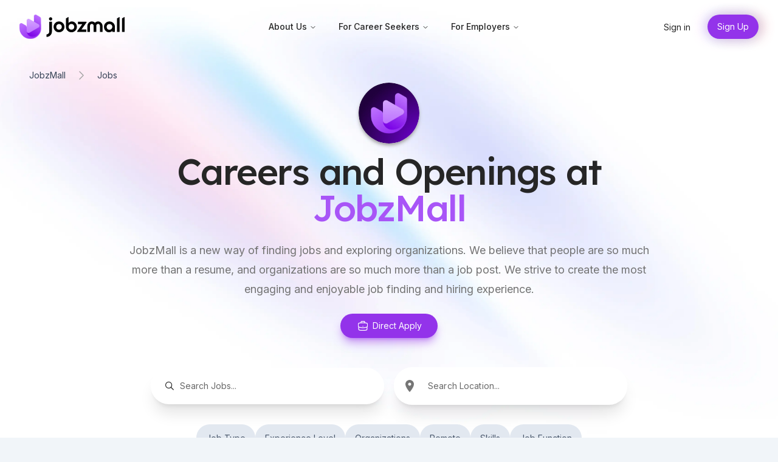

--- FILE ---
content_type: text/html; charset=utf-8
request_url: https://www.jobzmall.com/jobzmall/jobs
body_size: 205089
content:
<!DOCTYPE html><html class="h-full scroll-smooth antialiased [font-feature-settings:&#x27;ss01&#x27;]" lang="en"><head><meta charSet="utf-8"/><meta name="viewport" content="width=device-width, height=device-height, initial-scale=1.0, minimum-scale=1.0, maximum-scale=1.0, user-scalable=0"/><title>Current Job Openings at JobzMall | JobzMall</title><meta name="description" content="JobzMall is a new way of finding jobs and exploring organizations. We believe that people are so much more than a resume, and organizations are so much more than a job post. We strive to create the most engaging and enjoyable job finding and hiring experience."/><meta name="og:description" content="JobzMall is a new way of finding jobs and exploring organizations. We believe that people are so much more than a resume, and organizations are so much more than a job post. We strive to create the most engaging and enjoyable job finding and hiring experience."/><meta name="author" content="JobzMall, Inc."/><meta name="og:image" content="https://assets.jobzmall.com/stores/3571887/images/8bbef651-5f5c-4d38-b4f4-b554081f523d.png"/><meta name="og:site_name" content="JobzMall"/><meta name="og:locale" content="en"/><meta name="og:title" content="JobzMall"/><meta name="og:video" content="https://www.youtube.com/watch?v=7UmzSbx5fJQ"/><meta name="next-head-count" content="11"/><script>
  let isDarkMode = window.matchMedia('(prefers-color-scheme: dark)')

  function updateTheme(theme) {
    theme = theme ?? window.localStorage.theme ?? 'system'

    if (theme === 'dark' || (theme === 'system' && isDarkMode.matches)) {
      document.documentElement.classList.add('dark')
    } else if (theme === 'light' || (theme === 'system' && !isDarkMode.matches)) {
      document.documentElement.classList.remove('dark')
    }

    return theme
  }

  function updateThemeWithoutTransitions(theme) {
    updateTheme(theme)
    document.documentElement.classList.add('[&_*]:!transition-none')
    window.setTimeout(() => {
      document.documentElement.classList.remove('[&_*]:!transition-none')
    }, 0)
  }

  document.documentElement.setAttribute('data-theme', updateTheme())

  new MutationObserver(([{ oldValue }]) => {
    let newValue = document.documentElement.getAttribute('data-theme')
    if (newValue !== oldValue) {
      try {
        window.localStorage.setItem('theme', newValue)
      } catch {}
      updateThemeWithoutTransitions(newValue)
    }
  }).observe(document.documentElement, { attributeFilter: ['data-theme'], attributeOldValue: true })

  isDarkMode.addEventListener('change', () => updateThemeWithoutTransitions())
</script><script src="/ngsw-custom.js"></script><script src="/ngsw-worker.js"></script><link rel="preconnect" href="https://fonts.googleapis.com"/><link rel="preconnect" href="https://fonts.gstatic.com" crossorigin="anonymous"/><link rel="preconnect" href="https://fonts.gstatic.com" crossorigin /><link rel="preload" href="/_next/static/css/28a209816e9589be.css" as="style"/><link rel="stylesheet" href="/_next/static/css/28a209816e9589be.css" data-n-g=""/><noscript data-n-css=""></noscript><script defer="" nomodule="" src="/_next/static/chunks/polyfills-0d1b80a048d4787e.js"></script><script src="/_next/static/chunks/webpack-dc24ec7f1539f315.js" defer=""></script><script src="/_next/static/chunks/framework-34ae0f2c4b5db51c.js" defer=""></script><script src="/_next/static/chunks/main-a181dbde18075ad0.js" defer=""></script><script src="/_next/static/chunks/pages/_app-0aa4951ff9f7bbff.js" defer=""></script><script src="/_next/static/chunks/713faace-3266134e9a1f991c.js" defer=""></script><script src="/_next/static/chunks/5080-59347b9d280c2f19.js" defer=""></script><script src="/_next/static/chunks/9606-dd6d2bc23f5d4c1c.js" defer=""></script><script src="/_next/static/chunks/1546-aaf2da7481ad4974.js" defer=""></script><script src="/_next/static/chunks/1608-81cc4dd8335334ab.js" defer=""></script><script src="/_next/static/chunks/1178-febb999882f6ae0a.js" defer=""></script><script src="/_next/static/chunks/1182-90aa74f806f92f07.js" defer=""></script><script src="/_next/static/chunks/5084-09c8a1cb75980e1e.js" defer=""></script><script src="/_next/static/chunks/8783-7d1426a302377433.js" defer=""></script><script src="/_next/static/chunks/2692-92ded392fa4cb717.js" defer=""></script><script src="/_next/static/chunks/9259-b72dbf13a38ca131.js" defer=""></script><script src="/_next/static/chunks/991-b7d38d3c052434f1.js" defer=""></script><script src="/_next/static/chunks/6701-4c481805762bcc5f.js" defer=""></script><script src="/_next/static/chunks/1853-ffaad3ca973d1acb.js" defer=""></script><script src="/_next/static/chunks/695-4307e2bb1dd372e1.js" defer=""></script><script src="/_next/static/chunks/4079-2ff340178c9f8375.js" defer=""></script><script src="/_next/static/chunks/3153-a8605f147ae88d46.js" defer=""></script><script src="/_next/static/chunks/6393-01cbcd355ef959f8.js" defer=""></script><script src="/_next/static/chunks/4266-08633f55cd9d113a.js" defer=""></script><script src="/_next/static/chunks/516-f6f2f1cc82518b28.js" defer=""></script><script src="/_next/static/chunks/7272-6f3266133c1e1767.js" defer=""></script><script src="/_next/static/chunks/3285-6502865ef41a6e98.js" defer=""></script><script src="/_next/static/chunks/pages/%5Borg%5D/jobs-39297c9b630a0da1.js" defer=""></script><script src="/_next/static/IrROaH0kGjDOg3fxNnZHJ/_buildManifest.js" defer=""></script><script src="/_next/static/IrROaH0kGjDOg3fxNnZHJ/_ssgManifest.js" defer=""></script><style data-href="https://fonts.googleapis.com/css2?family=Inter:wght@100..900&family=Lexend:wght@400;500&display=swap">@font-face{font-family:'Inter';font-style:normal;font-weight:100;font-display:swap;src:url(https://fonts.gstatic.com/l/font?kit=UcCO3FwrK3iLTeHuS_nVMrMxCp50SjIw2boKoduKmMEVuLyeMZs&skey=c491285d6722e4fa&v=v20) format('woff')}@font-face{font-family:'Inter';font-style:normal;font-weight:200;font-display:swap;src:url(https://fonts.gstatic.com/l/font?kit=UcCO3FwrK3iLTeHuS_nVMrMxCp50SjIw2boKoduKmMEVuDyfMZs&skey=c491285d6722e4fa&v=v20) format('woff')}@font-face{font-family:'Inter';font-style:normal;font-weight:300;font-display:swap;src:url(https://fonts.gstatic.com/l/font?kit=UcCO3FwrK3iLTeHuS_nVMrMxCp50SjIw2boKoduKmMEVuOKfMZs&skey=c491285d6722e4fa&v=v20) format('woff')}@font-face{font-family:'Inter';font-style:normal;font-weight:400;font-display:swap;src:url(https://fonts.gstatic.com/l/font?kit=UcCO3FwrK3iLTeHuS_nVMrMxCp50SjIw2boKoduKmMEVuLyfMZs&skey=c491285d6722e4fa&v=v20) format('woff')}@font-face{font-family:'Inter';font-style:normal;font-weight:500;font-display:swap;src:url(https://fonts.gstatic.com/l/font?kit=UcCO3FwrK3iLTeHuS_nVMrMxCp50SjIw2boKoduKmMEVuI6fMZs&skey=c491285d6722e4fa&v=v20) format('woff')}@font-face{font-family:'Inter';font-style:normal;font-weight:600;font-display:swap;src:url(https://fonts.gstatic.com/l/font?kit=UcCO3FwrK3iLTeHuS_nVMrMxCp50SjIw2boKoduKmMEVuGKYMZs&skey=c491285d6722e4fa&v=v20) format('woff')}@font-face{font-family:'Inter';font-style:normal;font-weight:700;font-display:swap;src:url(https://fonts.gstatic.com/l/font?kit=UcCO3FwrK3iLTeHuS_nVMrMxCp50SjIw2boKoduKmMEVuFuYMZs&skey=c491285d6722e4fa&v=v20) format('woff')}@font-face{font-family:'Inter';font-style:normal;font-weight:800;font-display:swap;src:url(https://fonts.gstatic.com/l/font?kit=UcCO3FwrK3iLTeHuS_nVMrMxCp50SjIw2boKoduKmMEVuDyYMZs&skey=c491285d6722e4fa&v=v20) format('woff')}@font-face{font-family:'Inter';font-style:normal;font-weight:900;font-display:swap;src:url(https://fonts.gstatic.com/l/font?kit=UcCO3FwrK3iLTeHuS_nVMrMxCp50SjIw2boKoduKmMEVuBWYMZs&skey=c491285d6722e4fa&v=v20) format('woff')}@font-face{font-family:'Lexend';font-style:normal;font-weight:400;font-display:swap;src:url(https://fonts.gstatic.com/l/font?kit=wlptgwvFAVdoq2_F94zlCfv0bz1WCzsW_LM&skey=77476a9438b362c8&v=v26) format('woff')}@font-face{font-family:'Lexend';font-style:normal;font-weight:500;font-display:swap;src:url(https://fonts.gstatic.com/l/font?kit=wlptgwvFAVdoq2_F94zlCfv0bz1WCwkW_LM&skey=77476a9438b362c8&v=v26) format('woff')}@font-face{font-family:'Inter';font-style:normal;font-weight:100 900;font-display:swap;src:url(https://fonts.gstatic.com/s/inter/v20/UcC73FwrK3iLTeHuS_nVMrMxCp50SjIa2JL7W0Q5n-wU.woff2) format('woff2');unicode-range:U+0460-052F,U+1C80-1C8A,U+20B4,U+2DE0-2DFF,U+A640-A69F,U+FE2E-FE2F}@font-face{font-family:'Inter';font-style:normal;font-weight:100 900;font-display:swap;src:url(https://fonts.gstatic.com/s/inter/v20/UcC73FwrK3iLTeHuS_nVMrMxCp50SjIa0ZL7W0Q5n-wU.woff2) format('woff2');unicode-range:U+0301,U+0400-045F,U+0490-0491,U+04B0-04B1,U+2116}@font-face{font-family:'Inter';font-style:normal;font-weight:100 900;font-display:swap;src:url(https://fonts.gstatic.com/s/inter/v20/UcC73FwrK3iLTeHuS_nVMrMxCp50SjIa2ZL7W0Q5n-wU.woff2) format('woff2');unicode-range:U+1F00-1FFF}@font-face{font-family:'Inter';font-style:normal;font-weight:100 900;font-display:swap;src:url(https://fonts.gstatic.com/s/inter/v20/UcC73FwrK3iLTeHuS_nVMrMxCp50SjIa1pL7W0Q5n-wU.woff2) format('woff2');unicode-range:U+0370-0377,U+037A-037F,U+0384-038A,U+038C,U+038E-03A1,U+03A3-03FF}@font-face{font-family:'Inter';font-style:normal;font-weight:100 900;font-display:swap;src:url(https://fonts.gstatic.com/s/inter/v20/UcC73FwrK3iLTeHuS_nVMrMxCp50SjIa2pL7W0Q5n-wU.woff2) format('woff2');unicode-range:U+0102-0103,U+0110-0111,U+0128-0129,U+0168-0169,U+01A0-01A1,U+01AF-01B0,U+0300-0301,U+0303-0304,U+0308-0309,U+0323,U+0329,U+1EA0-1EF9,U+20AB}@font-face{font-family:'Inter';font-style:normal;font-weight:100 900;font-display:swap;src:url(https://fonts.gstatic.com/s/inter/v20/UcC73FwrK3iLTeHuS_nVMrMxCp50SjIa25L7W0Q5n-wU.woff2) format('woff2');unicode-range:U+0100-02BA,U+02BD-02C5,U+02C7-02CC,U+02CE-02D7,U+02DD-02FF,U+0304,U+0308,U+0329,U+1D00-1DBF,U+1E00-1E9F,U+1EF2-1EFF,U+2020,U+20A0-20AB,U+20AD-20C0,U+2113,U+2C60-2C7F,U+A720-A7FF}@font-face{font-family:'Inter';font-style:normal;font-weight:100 900;font-display:swap;src:url(https://fonts.gstatic.com/s/inter/v20/UcC73FwrK3iLTeHuS_nVMrMxCp50SjIa1ZL7W0Q5nw.woff2) format('woff2');unicode-range:U+0000-00FF,U+0131,U+0152-0153,U+02BB-02BC,U+02C6,U+02DA,U+02DC,U+0304,U+0308,U+0329,U+2000-206F,U+20AC,U+2122,U+2191,U+2193,U+2212,U+2215,U+FEFF,U+FFFD}@font-face{font-family:'Lexend';font-style:normal;font-weight:400;font-display:swap;src:url(https://fonts.gstatic.com/s/lexend/v26/wlpwgwvFAVdoq2_v9KQU82RHaBBX.woff2) format('woff2');unicode-range:U+0102-0103,U+0110-0111,U+0128-0129,U+0168-0169,U+01A0-01A1,U+01AF-01B0,U+0300-0301,U+0303-0304,U+0308-0309,U+0323,U+0329,U+1EA0-1EF9,U+20AB}@font-face{font-family:'Lexend';font-style:normal;font-weight:400;font-display:swap;src:url(https://fonts.gstatic.com/s/lexend/v26/wlpwgwvFAVdoq2_v9aQU82RHaBBX.woff2) format('woff2');unicode-range:U+0100-02BA,U+02BD-02C5,U+02C7-02CC,U+02CE-02D7,U+02DD-02FF,U+0304,U+0308,U+0329,U+1D00-1DBF,U+1E00-1E9F,U+1EF2-1EFF,U+2020,U+20A0-20AB,U+20AD-20C0,U+2113,U+2C60-2C7F,U+A720-A7FF}@font-face{font-family:'Lexend';font-style:normal;font-weight:400;font-display:swap;src:url(https://fonts.gstatic.com/s/lexend/v26/wlpwgwvFAVdoq2_v-6QU82RHaA.woff2) format('woff2');unicode-range:U+0000-00FF,U+0131,U+0152-0153,U+02BB-02BC,U+02C6,U+02DA,U+02DC,U+0304,U+0308,U+0329,U+2000-206F,U+20AC,U+2122,U+2191,U+2193,U+2212,U+2215,U+FEFF,U+FFFD}@font-face{font-family:'Lexend';font-style:normal;font-weight:500;font-display:swap;src:url(https://fonts.gstatic.com/s/lexend/v26/wlpwgwvFAVdoq2_v9KQU82RHaBBX.woff2) format('woff2');unicode-range:U+0102-0103,U+0110-0111,U+0128-0129,U+0168-0169,U+01A0-01A1,U+01AF-01B0,U+0300-0301,U+0303-0304,U+0308-0309,U+0323,U+0329,U+1EA0-1EF9,U+20AB}@font-face{font-family:'Lexend';font-style:normal;font-weight:500;font-display:swap;src:url(https://fonts.gstatic.com/s/lexend/v26/wlpwgwvFAVdoq2_v9aQU82RHaBBX.woff2) format('woff2');unicode-range:U+0100-02BA,U+02BD-02C5,U+02C7-02CC,U+02CE-02D7,U+02DD-02FF,U+0304,U+0308,U+0329,U+1D00-1DBF,U+1E00-1E9F,U+1EF2-1EFF,U+2020,U+20A0-20AB,U+20AD-20C0,U+2113,U+2C60-2C7F,U+A720-A7FF}@font-face{font-family:'Lexend';font-style:normal;font-weight:500;font-display:swap;src:url(https://fonts.gstatic.com/s/lexend/v26/wlpwgwvFAVdoq2_v-6QU82RHaA.woff2) format('woff2');unicode-range:U+0000-00FF,U+0131,U+0152-0153,U+02BB-02BC,U+02C6,U+02DA,U+02DC,U+0304,U+0308,U+0329,U+2000-206F,U+20AC,U+2122,U+2191,U+2193,U+2212,U+2215,U+FEFF,U+FFFD}</style></head><body class="flex flex-col h-full"><div id="__next"><script type="application/ld+json">{"@context":"https://schema.org","@type":"Organization","name":"JobzMall","address":{"@context":"https://schema.org","@type":"PostalAddress","streetAddress":"Irvine, CA, USA","addressCountry":{"@context":"https://schema.org","@type":"Country","name":"United States of America"},"addressLocality":"Irvine","addressRegion":"California"},"logo":"https://assets.jobzmall.com/stores/3571887/images/8bbef651-5f5c-4d38-b4f4-b554081f523d.png","email":"hello@jobzmall.com","telephone":"9492160503","url":"https://app.jobzmall.com/jobzmall","sameAs":"https://www.jobzmall.com/"}</script><main class="bg-white dark:bg-gray-900"><header class="top-0 false left-0 z-50 fixed w-full py-6 bg-transparent light"><div class="mx-auto max-w-7xl px-4 sm:px-6 lg:px-8"><nav class="relative z-50 flex justify-between"><div class="flex items-center"><a title="Go Home" aria-label="Home" href="/"><svg aria-hidden="true" viewBox="0 0 1082 250" fill="none" class="w-auto h-10"><defs><style> 
          .cls-1-dark {fill-rule: evenodd;color: white;transition: 0.4s ease;}
          .cls-2-dark { fill:white; color:white; fill-rule: evenodd;transition: 0.4s ease; stroke-width: 0.5px;} 
          .cls-1-light {fill-rule: evenodd;color: black;transition: 0.4s ease;}
          .cls-2-light { fill:black; color:black; fill-rule: evenodd;transition: 0.4s ease; stroke-width: 0.5px;} 
          </style></defs><path d="M320.565 60.6811C331.97 60.6811 341.036 48.6347 335.518 36.7792C333.579 32.6122 329.911 29.2997 325.509 27.9786C314.169 24.5753 303.738 33.451 303.738 44.064C303.738 53.1094 311.31 60.6811 320.565 60.6811Z" class="cls-1-light fill-current"></path><path d="M306.895 174.084C306.895 185.454 301.9 194.133 291.911 200.127C289.015 201.865 285.624 202.366 282.284 202.873C280.034 203.214 278.396 205.22 278.396 207.509L278.397 227.148C278.397 228.489 279.527 229.604 280.867 229.553C295.32 229 307.702 223.753 317.83 213.622C328.556 202.896 334.025 189.649 334.025 174.084V75.6669C334.025 74.3591 332.965 73.2988 331.657 73.2988H309.263C307.956 73.2988 306.895 74.3591 306.895 75.6669V174.084V174.084Z" class="cls-1-light fill-current"></path><path d="M407.13 181.599C391.567 181.599 378.317 176.343 367.591 165.614C356.866 154.889 351.606 141.641 351.606 126.076C351.606 110.513 356.866 97.475 367.591 86.7463C378.317 76.0207 391.567 70.5547 407.13 70.5547C422.693 70.5547 435.943 76.0207 446.669 86.7463C457.394 97.475 462.863 110.513 462.863 126.076C462.863 141.641 457.394 154.889 446.669 165.614C435.943 176.343 422.693 181.599 407.13 181.599ZM407.13 155.102C415.331 155.102 422.064 152.367 427.53 146.898C432.999 141.429 435.734 134.489 435.734 126.076C435.734 117.665 432.999 110.722 427.53 105.256C422.064 99.7872 415.331 97.0526 407.13 97.0526C398.926 97.0526 392.196 99.7872 386.73 105.256C381.47 110.722 378.736 117.665 378.736 126.076C378.736 134.489 381.47 141.429 386.73 146.898C392.196 152.367 398.926 155.102 407.13 155.102Z" class="cls-1-light fill-current"></path><path d="M638.08 153.208H684.903C686.211 153.208 687.271 154.268 687.271 155.576V176.286C687.271 177.594 686.211 178.654 684.903 178.654H598.431C594.355 178.654 591.992 174.04 594.374 170.732L646.074 98.9447H603.669C602.361 98.9447 601.301 97.8845 601.301 96.5766V75.8661C601.301 74.5583 602.361 73.498 603.669 73.498H685.964C690.045 73.498 692.408 78.1229 690.015 81.429L638.08 153.208Z" class="cls-1-light fill-current"></path><path d="M1003.92 176.286V42.0001C1003.92 40.3083 1004.82 38.7449 1006.29 37.8988L1027.5 25.6491C1029.08 24.7373 1031.05 25.8766 1031.05 27.6998V176.286C1031.05 177.594 1029.99 178.654 1028.68 178.654H1006.29C1004.98 178.654 1003.92 177.594 1003.92 176.286Z" class="cls-1-light fill-current"></path><path d="M1054.84 176.286V42.0001C1054.84 40.3083 1055.74 38.7449 1057.21 37.8988L1078.42 25.6491C1079.99 24.7373 1081.97 25.8766 1081.97 27.6998V176.286C1081.97 177.594 1080.91 178.654 1079.6 178.654H1057.21C1055.9 178.654 1054.84 177.594 1054.84 176.286Z" class="cls-1-light fill-current"></path><path d="M966.065 86.7406C955.219 76.0368 941.815 70.543 926.043 70.543C910.32 70.543 896.916 76.0368 886.07 86.7406C875.224 97.4919 869.92 110.516 869.92 126.098C869.92 141.633 874.94 154.894 884.839 165.598C894.927 176.349 906.91 181.606 921.023 181.606C935.753 181.606 947.072 176.539 955.313 166.261V176.302C955.313 177.61 956.374 178.67 957.681 178.67H980.037C981.344 178.67 982.405 177.61 982.405 176.302V126.098C982.405 110.516 976.91 97.4919 966.065 86.7406ZM946.883 147.553C941.389 153 934.474 155.747 926.043 155.747C917.66 155.747 910.698 153 905.252 147.553C899.758 141.87 897.011 134.718 897.011 126.098C897.011 117.668 899.805 110.706 905.205 105.259C910.793 99.7651 917.66 97.0655 926.043 97.0655C934.427 97.0655 941.341 99.7651 946.931 105.259C952.519 110.706 955.313 117.668 955.313 126.098C955.313 134.718 952.567 141.87 946.883 147.553Z" class="cls-1-light fill-current"></path><path d="M575.914 86.7405C566.016 76.0367 553.844 70.5429 539.73 70.5429C525 70.5429 513.634 75.6106 505.677 85.888V27.6744C505.677 25.8501 503.701 24.7109 502.123 25.6251L480.901 37.9135C479.439 38.7604 478.539 40.3222 478.539 42.0121V126.098C478.539 141.633 484.08 154.658 494.926 165.408C505.772 176.112 519.175 181.606 534.899 181.606C550.624 181.606 564.026 176.112 574.872 165.408C585.718 154.658 591.07 141.633 591.07 126.098C591.07 110.516 586.003 97.4917 575.914 86.7405ZM555.738 146.89C550.15 152.384 543.282 155.084 534.899 155.084C526.516 155.084 519.649 152.384 514.06 146.89C508.471 141.443 505.677 134.481 505.677 126.098C505.677 117.431 508.376 110.327 513.871 104.833C519.317 99.1493 526.279 96.4022 534.71 96.4022C543.093 96.4022 550.055 99.1493 555.502 104.833C561.185 110.327 563.932 117.431 563.932 126.098C563.932 134.481 561.138 141.443 555.738 146.89Z" class="cls-1-light fill-current"></path><path d="M855.133 117.904L855.133 176.302C855.133 177.61 854.072 178.67 852.765 178.67H830.363C829.055 178.67 827.994 177.61 827.994 176.302L827.995 115.503C827.995 105.38 820.398 96.3134 810.287 95.8106C799.528 95.2755 790.674 103.855 790.674 114.447V176.302C790.674 177.61 789.614 178.67 788.306 178.67H765.904C764.596 178.67 763.536 177.61 763.536 176.302L763.536 115.503C763.536 105.38 755.939 96.3132 745.828 95.8106C735.067 95.2758 726.214 103.855 726.214 114.447V176.302C726.214 177.61 725.154 178.67 723.846 178.67H701.444C700.136 178.67 699.076 177.61 699.076 176.302L699.076 117.699C699.076 93.4024 717.432 72.2916 741.674 70.6515C755.541 69.7133 768.143 74.9221 777.128 83.8042C785.392 75.5871 796.718 70.5719 809.226 70.5431C834.486 70.4848 855.133 92.6429 855.133 117.904Z" class="cls-1-light fill-current"></path><rect width="223" height="249" fill="url(#pattern0)"></rect><defs><pattern id="pattern0" patternContentUnits="objectBoundingBox" width="1" height="1"><use xlink:href="#image0_202_72" transform="translate(0 -0.00111979) scale(0.00189036 0.00169297)"></use></pattern><image id="image0_202_72" width="529" height="592" xlink:href="[data-uri]"></image></defs></svg></a></div><div class="flex items-center"><div class="items-center hidden space-x-7 md:flex"><nav aria-label="Main" data-orientation="horizontal" dir="ltr" class="relative z-10 flex max-w-max flex-1 items-center justify-center"><div style="position:relative"><ul data-orientation="horizontal" class="group flex flex-1 list-none items-center justify-center space-x-1" dir="ltr"><li><button id="radix-:R6f6:-trigger-radix-:R5mf6:" data-state="closed" aria-expanded="false" aria-controls="radix-:R6f6:-content-radix-:R5mf6:" class="group inline-flex h-10 w-max items-center justify-center rounded-md bg-transparent px-4 py-2 text-sm font-medium transition-colors hover:bg-accent hover:text-accent-foreground focus:bg-accent focus:text-accent-foreground focus:outline-none disabled:pointer-events-none disabled:opacity-50 data-[active]:bg-accent/50 data-[state=open]:bg-accent/50 group" data-radix-collection-item="">About Us<!-- --> <svg xmlns="http://www.w3.org/2000/svg" width="24" height="24" viewBox="0 0 24 24" fill="none" stroke="currentColor" stroke-width="2" stroke-linecap="round" stroke-linejoin="round" class="lucide lucide-chevron-down relative top-[1px] ml-1 h-3 w-3 transition duration-200 group-data-[state=open]:rotate-180" aria-hidden="true"><path d="m6 9 6 6 6-6"></path></svg></button></li><li><button id="radix-:R6f6:-trigger-radix-:R9mf6:" data-state="closed" aria-expanded="false" aria-controls="radix-:R6f6:-content-radix-:R9mf6:" class="group inline-flex h-10 w-max items-center justify-center rounded-md bg-transparent px-4 py-2 text-sm font-medium transition-colors hover:bg-accent hover:text-accent-foreground focus:bg-accent focus:text-accent-foreground focus:outline-none disabled:pointer-events-none disabled:opacity-50 data-[active]:bg-accent/50 data-[state=open]:bg-accent/50 group" data-radix-collection-item="">For Career Seekers<!-- --> <svg xmlns="http://www.w3.org/2000/svg" width="24" height="24" viewBox="0 0 24 24" fill="none" stroke="currentColor" stroke-width="2" stroke-linecap="round" stroke-linejoin="round" class="lucide lucide-chevron-down relative top-[1px] ml-1 h-3 w-3 transition duration-200 group-data-[state=open]:rotate-180" aria-hidden="true"><path d="m6 9 6 6 6-6"></path></svg></button></li><li><button id="radix-:R6f6:-trigger-radix-:Rdmf6:" data-state="closed" aria-expanded="false" aria-controls="radix-:R6f6:-content-radix-:Rdmf6:" class="group inline-flex h-10 w-max items-center justify-center rounded-md bg-transparent px-4 py-2 text-sm font-medium transition-colors hover:bg-accent hover:text-accent-foreground focus:bg-accent focus:text-accent-foreground focus:outline-none disabled:pointer-events-none disabled:opacity-50 data-[active]:bg-accent/50 data-[state=open]:bg-accent/50 group" data-radix-collection-item="">For Employers<!-- --> <svg xmlns="http://www.w3.org/2000/svg" width="24" height="24" viewBox="0 0 24 24" fill="none" stroke="currentColor" stroke-width="2" stroke-linecap="round" stroke-linejoin="round" class="lucide lucide-chevron-down relative top-[1px] ml-1 h-3 w-3 transition duration-200 group-data-[state=open]:rotate-180" aria-hidden="true"><path d="m6 9 6 6 6-6"></path></svg></button></li></ul></div><div class="absolute left-0 top-full flex justify-center"></div></nav></div><div class="flex items-center -mr-1 md:hidden mp-layout"><a title="Sign up to JobzMall" href="https://app.jobzmall.com/signup"><button class="group inline-flex items-center justify-center rounded-full py-2 px-4 text-sm  focus:outline-none focus-visible:outline-2 focus-visible:outline-offset-2 bg-purple-600 text-white hover:bg-purple-700 hover:text-purple-100 active:bg-purple-800 active:text-purple-300 focus-visible:outline-purple-900 button-glow mr-3 dark:bg-white whitespace-nowrap dark:text-neutral-900 dark:font-weight-600 hover:bg-purple-700"><span>Sign Up</span></button></a><div class="lg:hidden" data-headlessui-state=""><button class="relative z-10 -m-2 inline-flex items-center rounded-lg dark:stroke-gray-200 dark:hover:bg-gray-700/50 stroke-gray-900 p-2 hover:bg-gray-200/50 hover:stroke-gray-600 active:stroke-gray-900 dark:active:stroke-white [&amp;:not(:focus-visible)]:focus:outline-none" aria-label="Toggle site navigation" type="button" aria-expanded="false" data-headlessui-state=""><svg viewBox="0 0 24 24" fill="none" aria-hidden="true" class="w-6 h-6"><path d="M5 6h14M5 18h14M5 12h14" stroke-width="2" stroke-linecap="round" stroke-linejoin="round"></path></svg></button></div></div></div><div class="items-center hidden space-x-7 md:flex mp-layout"><a title="Sign in to JobzMall" class="hidden lg:block" href="https://app.jobzmall.com/login">Sign in</a><a class="group inline-flex items-center justify-center rounded-full py-2 px-4 text-sm  focus:outline-none focus-visible:outline-2 focus-visible:outline-offset-2 bg-purple-600 text-white hover:bg-purple-700 hover:text-purple-100 active:bg-purple-800 active:text-purple-300 focus-visible:outline-purple-900 whitespace-nowrap button-glow dark:bg-white dark:text-neutral-900 dark:font-weight-600 hover:bg-purple-700" title="Sign up to JobzMall" href="https://app.jobzmall.com/signup"><span>Sign Up</span></a></div></nav></div></header><div class="relative pt-20 overflow-hidden beams"><img srcSet="/_next/image?url=%2F_next%2Fstatic%2Fmedia%2Fbeams-light.0dce545d.jpeg&amp;w=3840&amp;q=75 1x" src="/_next/image?url=%2F_next%2Fstatic%2Fmedia%2Fbeams-light.0dce545d.jpeg&amp;w=3840&amp;q=75" width="5220" height="2588" decoding="async" data-nimg="future" class="fixed top-0 left-0 z-0 block object-cover w-full h-full z-1 dark:hidden" loading="lazy"/><img srcSet="/_next/image?url=%2F_next%2Fstatic%2Fmedia%2Fbeams-dark.dba36cdf.jpg&amp;w=3840&amp;q=75 1x" src="/_next/image?url=%2F_next%2Fstatic%2Fmedia%2Fbeams-dark.dba36cdf.jpg&amp;w=3840&amp;q=75" width="2756" height="2076" decoding="async" data-nimg="future" class="fixed top-0 left-0 z-0 hidden object-cover w-full h-full z-1 dark:block" loading="lazy"/><div class="relative mx-auto z-1 max-w-7xl"><div class="flex px-4 pt-8 lg:px-8"><nav class="flex" aria-label="Breadcrumb"><ol itemscope="" itemType="https://schema.org/BreadcrumbList" role="list" class="flex items-center space-x-4"><li itemProp="itemListElement" itemscope="" itemType="https://schema.org/ListItem"><div class="flex items-center"><a itemProp="item" class="ml-4 text-sm text-slate-700 hover:text-slate-900 dark:text-slate-200 dark:hover:text-white" href="/jobzmall"><span itemProp="name">JobzMall</span></a><meta itemProp="position" content="1"/></div></li><li itemProp="itemListElement" itemscope="" itemType="https://schema.org/ListItem"><div class="flex items-center"><svg xmlns="http://www.w3.org/2000/svg" fill="none" viewBox="0 0 24 24" stroke-width="1.5" stroke="currentColor" aria-hidden="true" class="flex-shrink-0 w-5 h-5 text-gray-400"><path stroke-linecap="round" stroke-linejoin="round" d="M8.25 4.5l7.5 7.5-7.5 7.5"></path></svg><a itemProp="item" class="ml-4 text-sm text-slate-700 hover:text-slate-900 dark:text-slate-200 dark:hover:text-white" href="/jobzmall/jobs"><span itemProp="name">Jobs</span></a><meta itemProp="position" content="2"/></div></li></ol></nav></div></div><div class="mx-auto max-w-7xl px-4 sm:px-6 lg:px-8 relative flex flex-col items-center z-1"><div class="flex flex-col items-center max-w-4xl pt-10 pb-6"><div class="mb-4 -mt-10 mx-auto shadow-md shadow-gray-400 dark:shadow-gray-900 z-2 relative flex w-[100px] h-[100px] overflow-hidden text-gray-600 bg-gray-200 rounded-full dark:bg-gray-700 dark:text-gray-200 flex-0"><img alt="JobzMall" sizes="100vw" srcSet="/_next/image?url=https%3A%2F%2Fassets.jobzmall.com%2Fstores%2F3571887%2Fimages%2F8bbef651-5f5c-4d38-b4f4-b554081f523d.png&amp;w=640&amp;q=75 640w, /_next/image?url=https%3A%2F%2Fassets.jobzmall.com%2Fstores%2F3571887%2Fimages%2F8bbef651-5f5c-4d38-b4f4-b554081f523d.png&amp;w=750&amp;q=75 750w, /_next/image?url=https%3A%2F%2Fassets.jobzmall.com%2Fstores%2F3571887%2Fimages%2F8bbef651-5f5c-4d38-b4f4-b554081f523d.png&amp;w=828&amp;q=75 828w, /_next/image?url=https%3A%2F%2Fassets.jobzmall.com%2Fstores%2F3571887%2Fimages%2F8bbef651-5f5c-4d38-b4f4-b554081f523d.png&amp;w=1080&amp;q=75 1080w, /_next/image?url=https%3A%2F%2Fassets.jobzmall.com%2Fstores%2F3571887%2Fimages%2F8bbef651-5f5c-4d38-b4f4-b554081f523d.png&amp;w=1200&amp;q=75 1200w, /_next/image?url=https%3A%2F%2Fassets.jobzmall.com%2Fstores%2F3571887%2Fimages%2F8bbef651-5f5c-4d38-b4f4-b554081f523d.png&amp;w=1920&amp;q=75 1920w, /_next/image?url=https%3A%2F%2Fassets.jobzmall.com%2Fstores%2F3571887%2Fimages%2F8bbef651-5f5c-4d38-b4f4-b554081f523d.png&amp;w=2048&amp;q=75 2048w, /_next/image?url=https%3A%2F%2Fassets.jobzmall.com%2Fstores%2F3571887%2Fimages%2F8bbef651-5f5c-4d38-b4f4-b554081f523d.png&amp;w=3840&amp;q=75 3840w" src="/_next/image?url=https%3A%2F%2Fassets.jobzmall.com%2Fstores%2F3571887%2Fimages%2F8bbef651-5f5c-4d38-b4f4-b554081f523d.png&amp;w=3840&amp;q=75" decoding="async" data-nimg="future" class="w-full h-full rounded-full" loading="lazy"/></div><h1 class="max-w-4xl text-4xl font-medium tracking-tight text-center sm:text-6xl font-display ">Careers and Openings at <!-- --> <span class="relative text-purple-500"><span class="relative">JobzMall</span></span> </h1><p class="mt-6 text-lg text-center text-secondary">JobzMall is a new way of finding jobs and exploring organizations. We believe that people are so much more than a resume, and organizations are so much more than a job post. We strive to create the most engaging and enjoyable job finding and hiring experience.</p><div class="flex items-center mt-6 space-x-3"><a class="group inline-flex items-center justify-center rounded-full py-2 px-4 text-sm  focus:outline-none focus-visible:outline-2 focus-visible:outline-offset-2 bg-purple-600 text-white hover:bg-purple-700 hover:text-purple-100 active:bg-purple-800 active:text-purple-300 focus-visible:outline-purple-900 w-[160px] font-normal bg-purple-600 shadow-lg hover:bg-purple-700 shadow-purple-600/50" title="Post a Job" href="https://app.jobzmall.com/jobzmall/apply"><svg xmlns="http://www.w3.org/2000/svg" fill="none" viewBox="0 0 24 24" stroke-width="1.5" stroke="currentColor" aria-hidden="true" class="icon-size-5"><path stroke-linecap="round" stroke-linejoin="round" d="M20.25 14.15v4.25c0 1.094-.787 2.036-1.872 2.18-2.087.277-4.216.42-6.378.42s-4.291-.143-6.378-.42c-1.085-.144-1.872-1.086-1.872-2.18v-4.25m16.5 0a2.18 2.18 0 00.75-1.661V8.706c0-1.081-.768-2.015-1.837-2.175a48.114 48.114 0 00-3.413-.387m4.5 8.006c-.194.165-.42.295-.673.38A23.978 23.978 0 0112 15.75c-2.648 0-5.195-.429-7.577-1.22a2.016 2.016 0 01-.673-.38m0 0A2.18 2.18 0 013 12.489V8.706c0-1.081.768-2.015 1.837-2.175a48.111 48.111 0 013.413-.387m7.5 0V5.25A2.25 2.25 0 0013.5 3h-3a2.25 2.25 0 00-2.25 2.25v.894m7.5 0a48.667 48.667 0 00-7.5 0M12 12.75h.008v.008H12v-.008z"></path></svg><span class="ml-1.5">Direct Apply</span></a></div></div></div></div><div class="bg-white dark:bg-gray-900"></div></main></div><script id="__NEXT_DATA__" type="application/json">{"props":{"pageProps":{"orgData":{"id":3571887,"floor_id":37,"type_id":2,"name":"JobzMall","slug":"jobzmall","description":"JobzMall is a new way of finding jobs and exploring organizations. We believe that people are so much more than a resume, and organizations are so much more than a job post. We strive to create the most engaging and enjoyable job finding and hiring experience.","founded":2016,"headquarters":"Irvine, CA, USA","store_size_id":2,"created_at":"2018-01-15T03:16:36.000000Z","updated_at":"2023-08-04T12:02:18.000000Z","deleted_at":null,"featured_video_id":87021,"status":"verified","business_email":"hello@jobzmall.com","business_phone":"9492160503","website":"https://www.jobzmall.com/","color":"#870286","image_id":86934,"background_id":null,"is_learning_provider":false,"show_member_highlights":false,"industry_id":25,"youtube_id":null,"public_interviews_count":0,"indexed_jobs_count":0,"jobs_count":38,"faqs_count":10,"stories_count":0,"seo":{"description":"JobzMall is a new way of finding jobs and exploring organizations. We believe that people are so much more than a resume, and organizations are so much more than a job post. We strive to create the most engaging and enjoyable job finding and hiring experience.","title":"JobzMall"},"video":{"id":87021,"type":"video","recorded":false,"static":false,"available":true,"src":"https://www.youtube.com/watch?v=7UmzSbx5fJQ","deleted_at":null,"created_at":"2023-01-26T19:23:26.000000Z","updated_at":"2023-01-26T19:23:26.000000Z","mediable_type":"store","mediable_id":3571887,"user_id":932,"watermarked":false,"thumbnail_id":null,"title":"JobzMall Unveils the World's Largest Video Talent Marketplace","description":"At JobzMall, we believe in creating a world where talent and opportunity meet. We understand that job seekers are more than just a resume - they are a collection of values, skills, experiences and passions. And we believe that employers deserve to have access to the best talent in the world. That's why we created JobzMall - the world's largest video talent marketplace.\n\nWith JobzMall, job seekers can showcase their skills and experiences through video, allowing employers to get a true sense of who they are and what they can bring to the table. And for employers, JobzMall gives them access to a global pool of talent - from entry-level positions to executive roles - all in one place.\n\nBut JobzMall isn't just about matching job seekers and employers. It's about creating connections and opportunities that can change lives. It's about empowering individuals to reach their full potential and giving companies the talent they need to succeed.","external":true,"external_type":"youtube","version":2,"blur_hash":null,"explicit_label":null,"cm_job_status":null,"extension":null,"original_src":null,"original_extension":null,"temp_path":null,"full_path":"https://www.youtube.com/watch?v=7UmzSbx5fJQ","relative_path":"https://www.youtube.com/watch?v=7UmzSbx5fJQ","watermarked_path":null,"model_path":"/stores/3571887","generated_thumbnail":"https://img.youtube.com/vi/7UmzSbx5fJQ/hqdefault.jpg","animated_gif":null,"thumbnail":null},"visible":true,"twitter_handle":"jobzmall","followed":false,"json_ld":{"@context":"https://schema.org","@type":"Organization","name":"JobzMall","address":{"@context":"https://schema.org","@type":"PostalAddress","streetAddress":"Irvine, CA, USA","addressCountry":{"@context":"https://schema.org","@type":"Country","name":"United States of America"},"addressLocality":"Irvine","addressRegion":"California"},"logo":"https://assets.jobzmall.com/stores/3571887/images/8bbef651-5f5c-4d38-b4f4-b554081f523d.png","email":"hello@jobzmall.com","telephone":"9492160503","url":"https://app.jobzmall.com/jobzmall","sameAs":"https://www.jobzmall.com/"},"media_count":11,"reviewed":false,"recent_public_interview":null,"has_review_summary":true,"industry":{"id":25,"name":"Technology","slug":"technology","created_at":"2023-01-23T13:13:46.000000Z","updated_at":"2023-01-23T13:13:46.000000Z","deleted_at":null},"value_badges":[],"store_size":{"id":2,"name":"11-50 Employees","created_at":"2017-01-30T22:01:14.000000Z","updated_at":"2017-01-30T22:01:14.000000Z"},"image":{"id":86934,"type":"store_logo","recorded":false,"static":false,"available":true,"src":"8bbef651-5f5c-4d38-b4f4-b554081f523d.png","deleted_at":null,"created_at":"2023-01-26T07:55:28.000000Z","updated_at":"2023-01-26T07:55:28.000000Z","mediable_type":"store","mediable_id":3571887,"user_id":604,"watermarked":false,"thumbnail_id":null,"title":null,"description":null,"external":false,"external_type":null,"version":2,"blur_hash":null,"explicit_label":null,"cm_job_status":null,"extension":null,"original_src":null,"original_extension":null,"temp_path":null,"full_path":"https://assets.jobzmall.com/stores/3571887/images/8bbef651-5f5c-4d38-b4f4-b554081f523d.png","relative_path":"/stores/3571887/images/8bbef651-5f5c-4d38-b4f4-b554081f523d.png","watermarked_path":null,"model_path":"/stores/3571887","generated_thumbnail":null,"animated_gif":null,"thumbnail":null},"background":null,"links":[{"id":2195,"url":"https://www.twitter.com/jobzmall","type":"twitter","linkable_type":"store","linkable_id":3571887,"created_at":"2020-08-07T07:29:25.000000Z","updated_at":"2020-08-07T07:29:25.000000Z","deleted_at":null}],"featured_video":{"id":87021,"type":"video","recorded":false,"static":false,"available":true,"src":"https://www.youtube.com/watch?v=7UmzSbx5fJQ","deleted_at":null,"created_at":"2023-01-26T19:23:26.000000Z","updated_at":"2023-01-26T19:23:26.000000Z","mediable_type":"store","mediable_id":3571887,"user_id":932,"watermarked":false,"thumbnail_id":null,"title":"JobzMall Unveils the World's Largest Video Talent Marketplace","description":"At JobzMall, we believe in creating a world where talent and opportunity meet. We understand that job seekers are more than just a resume - they are a collection of values, skills, experiences and passions. And we believe that employers deserve to have access to the best talent in the world. That's why we created JobzMall - the world's largest video talent marketplace.\n\nWith JobzMall, job seekers can showcase their skills and experiences through video, allowing employers to get a true sense of who they are and what they can bring to the table. And for employers, JobzMall gives them access to a global pool of talent - from entry-level positions to executive roles - all in one place.\n\nBut JobzMall isn't just about matching job seekers and employers. It's about creating connections and opportunities that can change lives. It's about empowering individuals to reach their full potential and giving companies the talent they need to succeed.","external":true,"external_type":"youtube","version":2,"blur_hash":null,"explicit_label":null,"cm_job_status":null,"extension":null,"original_src":null,"original_extension":null,"temp_path":null,"full_path":"https://www.youtube.com/watch?v=7UmzSbx5fJQ","relative_path":"https://www.youtube.com/watch?v=7UmzSbx5fJQ","watermarked_path":null,"model_path":"/stores/3571887","generated_thumbnail":"https://img.youtube.com/vi/7UmzSbx5fJQ/hqdefault.jpg","animated_gif":null,"thumbnail":null},"aliases":[],"lists":[{"id":27,"name":"Technology","slug":"technology","description":"The technology floor hosts companies that produce software, hardware, semiconductor equipment, or companies that provide internet related services. Technology trends that will grow this year include artificial intelligence, cloud computing, blockchain, big data, and apps.  The technology sector is often the most attractive investment destination in any economy.  Some of the technological megatrends such as drones, autonomous vehicles, blockchain, artificial intelligence, augmented and virtual reality will continue to endlessly grow in the foreseeable future.","image_id":7592,"video_id":null,"weight":80,"location_id":29,"created_at":"2023-01-23T13:14:28.000000Z","updated_at":"2023-01-23T13:14:28.000000Z","deleted_at":null,"background_image_id":null,"stores_count":582,"pivot":{"store_id":3571887,"list_id":27,"order_column":2},"image":{"id":7592,"type":"image","recorded":false,"static":false,"available":true,"src":"d8e4f2aa-bd77-4ae7-93c0-21df641d93e6.png","deleted_at":null,"created_at":"2020-01-23T20:46:57.000000Z","updated_at":"2020-01-23T20:46:57.000000Z","mediable_type":"floor","mediable_id":37,"user_id":null,"watermarked":false,"thumbnail_id":null,"title":null,"description":null,"external":false,"external_type":null,"version":1,"blur_hash":null,"explicit_label":null,"cm_job_status":null,"extension":null,"original_src":null,"original_extension":null,"temp_path":null,"full_path":"https://assets.jobzmall.com/floors/37/images/d8e4f2aa-bd77-4ae7-93c0-21df641d93e6.png","relative_path":"/floors/37/images/d8e4f2aa-bd77-4ae7-93c0-21df641d93e6.png","watermarked_path":null,"model_path":"/floors/37","generated_thumbnail":null,"animated_gif":null,"thumbnail":null},"video":null,"location":{"id":29,"formatted_address":"Irvine, CA, USA","address1":null,"address2":null,"city_id":2538667,"region_id":3615,"country_id":230,"created_at":"2018-08-21T21:29:41.000000Z","updated_at":"2021-04-20T20:17:48.000000Z","deleted_at":null,"latitude":33.6845673,"longitude":-117.8265049,"postal_code":null,"address":"Irvine, CA, USA","city":{"id":2538667,"region_id":3615,"country_id":230,"latitude":"33.68456730","longitude":"-117.82650490","name":"Irvine"},"region":{"id":3615,"name":"California","code":"CA","country_id":230},"country":{"id":230,"name":"United States of America","code":"us","order":2}},"address":"Irvine, CA, USA","_geoloc":{"lat":33.6845673,"lng":-117.8265049},"flag":"🇺🇸"}],"feed":{"id":3,"slug":"3394047a","feedable_type":"store","feedable_id":3571887,"created_at":"2020-02-13T04:14:25.000000Z","updated_at":"2020-02-13T04:14:25.000000Z","owner":{"name":"JobzMall","image":{"id":86934,"type":"store_logo","recorded":false,"static":false,"available":true,"src":"8bbef651-5f5c-4d38-b4f4-b554081f523d.png","deleted_at":null,"created_at":"2023-01-26T07:55:28.000000Z","updated_at":"2023-01-26T07:55:28.000000Z","mediable_type":"store","mediable_id":3571887,"user_id":604,"watermarked":false,"thumbnail_id":null,"title":null,"description":null,"external":false,"external_type":null,"version":2,"blur_hash":null,"explicit_label":null,"cm_job_status":null,"extension":null,"original_src":null,"original_extension":null,"temp_path":null,"full_path":"https://assets.jobzmall.com/stores/3571887/images/8bbef651-5f5c-4d38-b4f4-b554081f523d.png","relative_path":"/stores/3571887/images/8bbef651-5f5c-4d38-b4f4-b554081f523d.png","watermarked_path":null,"model_path":"/stores/3571887","generated_thumbnail":null,"animated_gif":null,"thumbnail":null},"slug":"jobzmall"},"followed":false},"rating":4.9,"review_count":74,"location":{"id":21,"formatted_address":"Irvine, CA, USA","address1":null,"address2":null,"city_id":2538667,"region_id":3615,"country_id":230,"created_at":"2018-08-21T21:29:38.000000Z","updated_at":"2021-04-20T20:17:58.000000Z","deleted_at":null,"latitude":33.6845673,"longitude":-117.8265049,"postal_code":null,"address":"Irvine, CA, USA","pivot":{"locationable_id":3571887,"location_id":21,"locationable_type":"store"},"city":{"id":2538667,"region_id":3615,"country_id":230,"latitude":"33.68456730","longitude":"-117.82650490","name":"Irvine"},"region":{"id":3615,"name":"California","code":"CA","country_id":230},"country":{"id":230,"name":"United States of America","code":"us","order":2}}},"faqs":[{"id":16,"question":"What is the mission of JobzMall?","answer":"JobzMall’s mission is to connect job seekers with the right employers and job opportunities. We provide a platform to showcase the best career opportunities available, helping job seekers find their perfect opportunity and employers find the right talent. Our goal is to create a win-win situation by providing a service that is beneficial to both job seekers and employers.","owner_type":"store","owner_id":3571887,"created_at":"2023-03-06T18:48:13.000000Z","updated_at":"2023-03-06T18:50:18.000000Z","deleted_at":null,"weight":99,"slug":"what-is-the-mission-of-jobzmall"},{"id":17,"question":"What is the work culture like at JobzMall?","answer":"At JobzMall, we strive to create a work culture that is open, collaborative, and diverse. We encourage all employees to be innovative and challenge each other to reach their highest potential. We believe in creating an environment of respect and trust, and actively promote a sense of camaraderie and team spirit. Our team members are motivated to work hard, have fun, and build relationships that extend beyond the office. We know that when our employees are happy, our customers and partners are happy, too.","owner_type":"store","owner_id":3571887,"created_at":"2023-03-06T18:48:19.000000Z","updated_at":"2023-03-06T18:50:28.000000Z","deleted_at":null,"weight":90,"slug":"what-is-the-work-culture-like-at-jobzmall"},{"id":18,"question":"What makes working at JobzMall great?","answer":"Working at JobzMall is great because we offer a unique and exciting work environment that combines the best of both worlds – an online marketplace with a close-knit, entrepreneurial culture. We are a fast-paced, innovative company that encourages creativity, collaboration, and authenticity. We value diversity and strive to create an inclusive and welcoming workplace where everyone feels respected and valued. Our team is passionate about helping people find the right job and getting them the best career advice possible. We are always looking for new ways to make JobzMall the most helpful and successful career platform on the web.","owner_type":"store","owner_id":3571887,"created_at":"2023-03-06T18:48:24.000000Z","updated_at":"2023-03-06T18:52:32.000000Z","deleted_at":null,"weight":90,"slug":"what-makes-working-at-jobzmall-great"},{"id":9,"question":"What qualifications do I need to be eligible for a job with JobzMall?","answer":"In order to be eligible for a job with JobzMall, you must have at least a high school diploma or equivalent. You may also be required to have specific experience or skills related to the position you are applying for. Additionally, you must be legally authorized to work in the United States.","owner_type":"store","owner_id":3571887,"created_at":"2023-03-06T18:47:50.000000Z","updated_at":"2023-03-06T18:47:50.000000Z","deleted_at":null,"weight":50,"slug":"what-qualifications-do-i-need-to-be-eligible-for-a-job-with-jobzmall"},{"id":10,"question":"What is the hiring process for JobzMall?","answer":"The hiring process for JobzMall typically includes the following steps:\n\n1. Submit an online application: JobzMall allows job seekers to submit their resumes and cover letters directly online.\n\n2. Phone interview: JobzMall will typically conduct a phone interview with the job seeker to determine their qualifications and assess their suitability for the job.\n\n3. On-site interview: Following a successful phone interview, JobzMall may invite the job seeker for an on-site interview.\n\n4. Job offer: Following a successful on-site interview, JobzMall may make a job offer to the job seeker.\n\n5. Background check: JobzMall may require the job seeker to undergo a background check before making a final job offer.\n\n6. Contract signing: Finally, the job seeker will typically be required to sign a contract before beginning their employment with JobzMall.","owner_type":"store","owner_id":3571887,"created_at":"2023-03-06T18:47:57.000000Z","updated_at":"2023-03-06T18:47:57.000000Z","deleted_at":null,"weight":50,"slug":"what-is-the-hiring-process-for-jobzmall"},{"id":11,"question":"How long does it take to hear back from JobzMall after submitting an application?","answer":"The time it takes to hear back from JobzMall after submitting an application will vary depending on the employer, the job opening, and the hiring process. Generally, employers will respond within a few days to a week after receiving an application.","owner_type":"store","owner_id":3571887,"created_at":"2023-03-06T18:48:00.000000Z","updated_at":"2023-03-06T18:48:00.000000Z","deleted_at":null,"weight":50,"slug":"how-long-does-it-take-to-hear-back-from-jobzmall-after-submitting-an-application"}],"location":"Portland, OR"},"__N_SSP":true},"page":"/[org]/jobs","query":{"org":"jobzmall"},"buildId":"IrROaH0kGjDOg3fxNnZHJ","isFallback":false,"gssp":true,"scriptLoader":[]}</script><script>(function(){function c(){var b=a.contentDocument||a.contentWindow.document;if(b){var d=b.createElement('script');d.innerHTML="window.__CF$cv$params={r:'9c1673e60c43f3c9',t:'MTc2ODk5NDc0NQ=='};var a=document.createElement('script');a.src='/cdn-cgi/challenge-platform/scripts/jsd/main.js';document.getElementsByTagName('head')[0].appendChild(a);";b.getElementsByTagName('head')[0].appendChild(d)}}if(document.body){var a=document.createElement('iframe');a.height=1;a.width=1;a.style.position='absolute';a.style.top=0;a.style.left=0;a.style.border='none';a.style.visibility='hidden';document.body.appendChild(a);if('loading'!==document.readyState)c();else if(window.addEventListener)document.addEventListener('DOMContentLoaded',c);else{var e=document.onreadystatechange||function(){};document.onreadystatechange=function(b){e(b);'loading'!==document.readyState&&(document.onreadystatechange=e,c())}}}})();</script></body></html>

--- FILE ---
content_type: text/css; charset=UTF-8
request_url: https://www.jobzmall.com/_next/static/css/28a209816e9589be.css
body_size: 111164
content:
/*
! tailwindcss v3.3.2 | MIT License | https://tailwindcss.com
*/*,:after,:before{box-sizing:border-box;border:0 solid #e5e5e5}:after,:before{--tw-content:""}html{line-height:1.5;-webkit-text-size-adjust:100%;-moz-tab-size:4;-o-tab-size:4;tab-size:4;font-family:Inter,ui-sans-serif,system-ui,-apple-system,BlinkMacSystemFont,Segoe UI,Roboto,Helvetica Neue,Arial,Noto Sans,sans-serif,Apple Color Emoji,Segoe UI Emoji,Segoe UI Symbol,Noto Color Emoji;font-feature-settings:normal;font-variation-settings:normal}body{margin:0;line-height:inherit}hr{height:0;color:inherit;border-top-width:1px}abbr:where([title]){-webkit-text-decoration:underline dotted;text-decoration:underline dotted}h1,h2,h3,h4,h5,h6{font-size:inherit;font-weight:inherit}a{color:inherit;text-decoration:inherit}b,strong{font-weight:bolder}code,kbd,pre,samp{font-family:ui-monospace,SFMono-Regular,Menlo,Monaco,Consolas,Liberation Mono,Courier New,monospace;font-size:1em}small{font-size:80%}sub,sup{font-size:75%;line-height:0;position:relative;vertical-align:baseline}sub{bottom:-.25em}sup{top:-.5em}table{text-indent:0;border-color:inherit;border-collapse:collapse}button,input,optgroup,select,textarea{font-family:inherit;font-size:100%;font-weight:inherit;line-height:inherit;color:inherit;margin:0;padding:0}button,select{text-transform:none}[type=button],[type=reset],[type=submit],button{-webkit-appearance:button;background-color:transparent;background-image:none}:-moz-focusring{outline:auto}:-moz-ui-invalid{box-shadow:none}progress{vertical-align:baseline}::-webkit-inner-spin-button,::-webkit-outer-spin-button{height:auto}[type=search]{-webkit-appearance:textfield;outline-offset:-2px}::-webkit-search-decoration{-webkit-appearance:none}::-webkit-file-upload-button{-webkit-appearance:button;font:inherit}summary{display:list-item}blockquote,dd,dl,figure,h1,h2,h3,h4,h5,h6,hr,p,pre{margin:0}fieldset{margin:0}fieldset,legend{padding:0}menu,ol,ul{list-style:none;margin:0;padding:0}textarea{resize:vertical}input::-moz-placeholder,textarea::-moz-placeholder{color:#a3a3a3}input::placeholder,textarea::placeholder{color:#a3a3a3}[role=button],button{cursor:pointer}:disabled{cursor:default}audio,canvas,embed,iframe,img,object,svg,video{display:block;vertical-align:middle}img,video{max-width:100%;height:auto}[hidden]{display:none}:root{--inherit:inherit;--current:currentColor;--transparent:transparent;--black:#000;--slate-50:#f8fafc;--slate-100:#f1f5f9;--slate-200:#e2e8f0;--slate-300:#cbd5e1;--slate-400:#94a3b8;--slate-500:#64748b;--slate-600:#475569;--slate-700:#334155;--slate-800:#1e293b;--slate-900:#0f172a;--slate-950:#020617;--gray-50:#fafafa;--gray-100:#f5f5f5;--gray-200:#e5e5e5;--gray-300:#d4d4d4;--gray-400:#a3a3a3;--gray-500:#737373;--gray-600:#525252;--gray-700:#404040;--gray-800:#262626;--gray-900:#171717;--gray-950:#0a0a0a;--zinc-50:#fafafa;--zinc-100:#f4f4f5;--zinc-200:#e4e4e7;--zinc-300:#d4d4d8;--zinc-400:#a1a1aa;--zinc-500:#71717a;--zinc-600:#52525b;--zinc-700:#3f3f46;--zinc-800:#27272a;--zinc-900:#18181b;--zinc-950:#09090b;--neutral:({ opacityVariable,opacityValue }) => { if (opacityValue) { return `rgba(var(--jbz-${name}-rgb),${opacityValue})` } if (opacityVariable) { return `rgba(var(--jbz-${name}-rgb),var(${opacityVariable},1))` } return `rgb(var(--jbz-${name}-rgb))` };--stone-50:#fafaf9;--stone-100:#f5f5f4;--stone-200:#e7e5e4;--stone-300:#d6d3d1;--stone-400:#a8a29e;--stone-500:#78716c;--stone-600:#57534e;--stone-700:#44403c;--stone-800:#292524;--stone-900:#1c1917;--stone-950:#0c0a09;--red-50:#fef2f2;--red-100:#fee2e2;--red-200:#fecaca;--red-300:#fca5a5;--red-400:#f87171;--red-500:#ef4444;--red-600:#dc2626;--red-700:#b91c1c;--red-800:#991b1b;--red-900:#7f1d1d;--red-950:#450a0a;--orange-50:#fff7ed;--orange-100:#ffedd5;--orange-200:#fed7aa;--orange-300:#fdba74;--orange-400:#fb923c;--orange-500:#f97316;--orange-600:#ea580c;--orange-700:#c2410c;--orange-800:#9a3412;--orange-900:#7c2d12;--orange-950:#431407;--amber-50:#fffbeb;--amber-100:#fef3c7;--amber-200:#fde68a;--amber-300:#fcd34d;--amber-400:#fbbf24;--amber-500:#f59e0b;--amber-600:#d97706;--amber-700:#b45309;--amber-800:#92400e;--amber-900:#78350f;--amber-950:#451a03;--yellow-50:#fefce8;--yellow-100:#fef9c3;--yellow-200:#fef08a;--yellow-300:#fde047;--yellow-400:#facc15;--yellow-500:#eab308;--yellow-600:#ca8a04;--yellow-700:#a16207;--yellow-800:#854d0e;--yellow-900:#713f12;--yellow-950:#422006;--lime-50:#f7fee7;--lime-100:#ecfccb;--lime-200:#d9f99d;--lime-300:#bef264;--lime-400:#a3e635;--lime-500:#84cc16;--lime-600:#65a30d;--lime-700:#4d7c0f;--lime-800:#3f6212;--lime-900:#365314;--lime-950:#1a2e05;--green-50:#f0fdf4;--green-100:#dcfce7;--green-200:#bbf7d0;--green-300:#86efac;--green-400:#4ade80;--green-500:#22c55e;--green-600:#16a34a;--green-700:#15803d;--green-800:#166534;--green-900:#14532d;--green-950:#052e16;--emerald-50:#ecfdf5;--emerald-100:#d1fae5;--emerald-200:#a7f3d0;--emerald-300:#6ee7b7;--emerald-400:#34d399;--emerald-500:#10b981;--emerald-600:#059669;--emerald-700:#047857;--emerald-800:#065f46;--emerald-900:#064e3b;--emerald-950:#022c22;--teal-50:#f0fdfa;--teal-100:#ccfbf1;--teal-200:#99f6e4;--teal-300:#5eead4;--teal-400:#2dd4bf;--teal-500:#14b8a6;--teal-600:#0d9488;--teal-700:#0f766e;--teal-800:#115e59;--teal-900:#134e4a;--teal-950:#042f2e;--cyan-50:#ecfeff;--cyan-100:#cffafe;--cyan-200:#a5f3fc;--cyan-300:#67e8f9;--cyan-400:#22d3ee;--cyan-500:#06b6d4;--cyan-600:#0891b2;--cyan-700:#0e7490;--cyan-800:#155e75;--cyan-900:#164e63;--cyan-950:#083344;--sky-50:#f0f9ff;--sky-100:#e0f2fe;--sky-200:#bae6fd;--sky-300:#7dd3fc;--sky-400:#38bdf8;--sky-500:#0ea5e9;--sky-600:#0284c7;--sky-700:#0369a1;--sky-800:#075985;--sky-900:#0c4a6e;--sky-950:#082f49;--blue-50:#eff6ff;--blue-100:#dbeafe;--blue-200:#bfdbfe;--blue-300:#93c5fd;--blue-400:#60a5fa;--blue-500:#3b82f6;--blue-600:#2563eb;--blue-700:#1d4ed8;--blue-800:#1e40af;--blue-900:#1e3a8a;--blue-950:#172554;--indigo-50:#eef2ff;--indigo-100:#e0e7ff;--indigo-200:#c7d2fe;--indigo-300:#a5b4fc;--indigo-400:#818cf8;--indigo-500:#6366f1;--indigo-600:#4f46e5;--indigo-700:#4338ca;--indigo-800:#3730a3;--indigo-900:#312e81;--indigo-950:#1e1b4b;--violet-50:#f5f3ff;--violet-100:#ede9fe;--violet-200:#ddd6fe;--violet-300:#c4b5fd;--violet-400:#a78bfa;--violet-500:#8b5cf6;--violet-600:#7c3aed;--violet-700:#6d28d9;--violet-800:#5b21b6;--violet-900:#4c1d95;--violet-950:#2e1065;--purple-50:#faf5ff;--purple-100:#f3e8ff;--purple-200:#e9d5ff;--purple-300:#d8b4fe;--purple-400:#c084fc;--purple-500:#a855f7;--purple-600:#9333ea;--purple-700:#7e22ce;--purple-800:#6b21a8;--purple-900:#581c87;--purple-950:#3b0764;--fuchsia-50:#fdf4ff;--fuchsia-100:#fae8ff;--fuchsia-200:#f5d0fe;--fuchsia-300:#f0abfc;--fuchsia-400:#e879f9;--fuchsia-500:#d946ef;--fuchsia-600:#c026d3;--fuchsia-700:#a21caf;--fuchsia-800:#86198f;--fuchsia-900:#701a75;--fuchsia-950:#4a044e;--pink-50:#fdf2f8;--pink-100:#fce7f3;--pink-200:#fbcfe8;--pink-300:#f9a8d4;--pink-400:#f472b6;--pink-500:#ec4899;--pink-600:#db2777;--pink-700:#be185d;--pink-800:#9d174d;--pink-900:#831843;--pink-950:#500724;--rose-50:#fff1f2;--rose-100:#ffe4e6;--rose-200:#fecdd3;--rose-300:#fda4af;--rose-400:#fb7185;--rose-500:#f43f5e;--rose-600:#e11d48;--rose-700:#be123c;--rose-800:#9f1239;--rose-900:#881337;--rose-950:#4c0519;--geist-primary-50:({ opacityVariable,opacityValue }) => { if (opacityValue) { return `rgba(var(--jbz-${name}-rgb),${opacityValue})` } if (opacityVariable) { return `rgba(var(--jbz-${name}-rgb),var(${opacityVariable},1))` } return `rgb(var(--jbz-${name}-rgb))` };--on-geist-primary-50:({ opacityVariable,opacityValue }) => { if (opacityValue) { return `rgba(var(--jbz-${name}-rgb),${opacityValue})` } if (opacityVariable) { return `rgba(var(--jbz-${name}-rgb),var(${opacityVariable},1))` } return `rgb(var(--jbz-${name}-rgb))` };--geist-primary-100:({ opacityVariable,opacityValue }) => { if (opacityValue) { return `rgba(var(--jbz-${name}-rgb),${opacityValue})` } if (opacityVariable) { return `rgba(var(--jbz-${name}-rgb),var(${opacityVariable},1))` } return `rgb(var(--jbz-${name}-rgb))` };--on-geist-primary-100:({ opacityVariable,opacityValue }) => { if (opacityValue) { return `rgba(var(--jbz-${name}-rgb),${opacityValue})` } if (opacityVariable) { return `rgba(var(--jbz-${name}-rgb),var(${opacityVariable},1))` } return `rgb(var(--jbz-${name}-rgb))` };--geist-primary-200:({ opacityVariable,opacityValue }) => { if (opacityValue) { return `rgba(var(--jbz-${name}-rgb),${opacityValue})` } if (opacityVariable) { return `rgba(var(--jbz-${name}-rgb),var(${opacityVariable},1))` } return `rgb(var(--jbz-${name}-rgb))` };--on-geist-primary-200:({ opacityVariable,opacityValue }) => { if (opacityValue) { return `rgba(var(--jbz-${name}-rgb),${opacityValue})` } if (opacityVariable) { return `rgba(var(--jbz-${name}-rgb),var(${opacityVariable},1))` } return `rgb(var(--jbz-${name}-rgb))` };--geist-primary-300:({ opacityVariable,opacityValue }) => { if (opacityValue) { return `rgba(var(--jbz-${name}-rgb),${opacityValue})` } if (opacityVariable) { return `rgba(var(--jbz-${name}-rgb),var(${opacityVariable},1))` } return `rgb(var(--jbz-${name}-rgb))` };--on-geist-primary-300:({ opacityVariable,opacityValue }) => { if (opacityValue) { return `rgba(var(--jbz-${name}-rgb),${opacityValue})` } if (opacityVariable) { return `rgba(var(--jbz-${name}-rgb),var(${opacityVariable},1))` } return `rgb(var(--jbz-${name}-rgb))` };--geist-primary-400:({ opacityVariable,opacityValue }) => { if (opacityValue) { return `rgba(var(--jbz-${name}-rgb),${opacityValue})` } if (opacityVariable) { return `rgba(var(--jbz-${name}-rgb),var(${opacityVariable},1))` } return `rgb(var(--jbz-${name}-rgb))` };--on-geist-primary-400:({ opacityVariable,opacityValue }) => { if (opacityValue) { return `rgba(var(--jbz-${name}-rgb),${opacityValue})` } if (opacityVariable) { return `rgba(var(--jbz-${name}-rgb),var(${opacityVariable},1))` } return `rgb(var(--jbz-${name}-rgb))` };--geist-primary-500:({ opacityVariable,opacityValue }) => { if (opacityValue) { return `rgba(var(--jbz-${name}-rgb),${opacityValue})` } if (opacityVariable) { return `rgba(var(--jbz-${name}-rgb),var(${opacityVariable},1))` } return `rgb(var(--jbz-${name}-rgb))` };--on-geist-primary-500:({ opacityVariable,opacityValue }) => { if (opacityValue) { return `rgba(var(--jbz-${name}-rgb),${opacityValue})` } if (opacityVariable) { return `rgba(var(--jbz-${name}-rgb),var(${opacityVariable},1))` } return `rgb(var(--jbz-${name}-rgb))` };--geist-primary-600:({ opacityVariable,opacityValue }) => { if (opacityValue) { return `rgba(var(--jbz-${name}-rgb),${opacityValue})` } if (opacityVariable) { return `rgba(var(--jbz-${name}-rgb),var(${opacityVariable},1))` } return `rgb(var(--jbz-${name}-rgb))` };--on-geist-primary-600:({ opacityVariable,opacityValue }) => { if (opacityValue) { return `rgba(var(--jbz-${name}-rgb),${opacityValue})` } if (opacityVariable) { return `rgba(var(--jbz-${name}-rgb),var(${opacityVariable},1))` } return `rgb(var(--jbz-${name}-rgb))` };--geist-primary-700:({ opacityVariable,opacityValue }) => { if (opacityValue) { return `rgba(var(--jbz-${name}-rgb),${opacityValue})` } if (opacityVariable) { return `rgba(var(--jbz-${name}-rgb),var(${opacityVariable},1))` } return `rgb(var(--jbz-${name}-rgb))` };--on-geist-primary-700:({ opacityVariable,opacityValue }) => { if (opacityValue) { return `rgba(var(--jbz-${name}-rgb),${opacityValue})` } if (opacityVariable) { return `rgba(var(--jbz-${name}-rgb),var(${opacityVariable},1))` } return `rgb(var(--jbz-${name}-rgb))` };--geist-primary-800:({ opacityVariable,opacityValue }) => { if (opacityValue) { return `rgba(var(--jbz-${name}-rgb),${opacityValue})` } if (opacityVariable) { return `rgba(var(--jbz-${name}-rgb),var(${opacityVariable},1))` } return `rgb(var(--jbz-${name}-rgb))` };--on-geist-primary-800:({ opacityVariable,opacityValue }) => { if (opacityValue) { return `rgba(var(--jbz-${name}-rgb),${opacityValue})` } if (opacityVariable) { return `rgba(var(--jbz-${name}-rgb),var(${opacityVariable},1))` } return `rgb(var(--jbz-${name}-rgb))` };--geist-primary-900:({ opacityVariable,opacityValue }) => { if (opacityValue) { return `rgba(var(--jbz-${name}-rgb),${opacityValue})` } if (opacityVariable) { return `rgba(var(--jbz-${name}-rgb),var(${opacityVariable},1))` } return `rgb(var(--jbz-${name}-rgb))` };--on-geist-primary-900:({ opacityVariable,opacityValue }) => { if (opacityValue) { return `rgba(var(--jbz-${name}-rgb),${opacityValue})` } if (opacityVariable) { return `rgba(var(--jbz-${name}-rgb),var(${opacityVariable},1))` } return `rgb(var(--jbz-${name}-rgb))` };--geist-primary:({ opacityVariable,opacityValue }) => { if (opacityValue) { return `rgba(var(--jbz-${name}-rgb),${opacityValue})` } if (opacityVariable) { return `rgba(var(--jbz-${name}-rgb),var(${opacityVariable},1))` } return `rgb(var(--jbz-${name}-rgb))` };--on-geist-primary:({ opacityVariable,opacityValue }) => { if (opacityValue) { return `rgba(var(--jbz-${name}-rgb),${opacityValue})` } if (opacityVariable) { return `rgba(var(--jbz-${name}-rgb),var(${opacityVariable},1))` } return `rgb(var(--jbz-${name}-rgb))` };--geist-error-300:({ opacityVariable,opacityValue }) => { if (opacityValue) { return `rgba(var(--jbz-${name}-rgb),${opacityValue})` } if (opacityVariable) { return `rgba(var(--jbz-${name}-rgb),var(${opacityVariable},1))` } return `rgb(var(--jbz-${name}-rgb))` };--on-geist-error-300:({ opacityVariable,opacityValue }) => { if (opacityValue) { return `rgba(var(--jbz-${name}-rgb),${opacityValue})` } if (opacityVariable) { return `rgba(var(--jbz-${name}-rgb),var(${opacityVariable},1))` } return `rgb(var(--jbz-${name}-rgb))` };--geist-error-400:({ opacityVariable,opacityValue }) => { if (opacityValue) { return `rgba(var(--jbz-${name}-rgb),${opacityValue})` } if (opacityVariable) { return `rgba(var(--jbz-${name}-rgb),var(${opacityVariable},1))` } return `rgb(var(--jbz-${name}-rgb))` };--on-geist-error-400:({ opacityVariable,opacityValue }) => { if (opacityValue) { return `rgba(var(--jbz-${name}-rgb),${opacityValue})` } if (opacityVariable) { return `rgba(var(--jbz-${name}-rgb),var(${opacityVariable},1))` } return `rgb(var(--jbz-${name}-rgb))` };--geist-error-500:({ opacityVariable,opacityValue }) => { if (opacityValue) { return `rgba(var(--jbz-${name}-rgb),${opacityValue})` } if (opacityVariable) { return `rgba(var(--jbz-${name}-rgb),var(${opacityVariable},1))` } return `rgb(var(--jbz-${name}-rgb))` };--on-geist-error-500:({ opacityVariable,opacityValue }) => { if (opacityValue) { return `rgba(var(--jbz-${name}-rgb),${opacityValue})` } if (opacityVariable) { return `rgba(var(--jbz-${name}-rgb),var(${opacityVariable},1))` } return `rgb(var(--jbz-${name}-rgb))` };--geist-error-600:({ opacityVariable,opacityValue }) => { if (opacityValue) { return `rgba(var(--jbz-${name}-rgb),${opacityValue})` } if (opacityVariable) { return `rgba(var(--jbz-${name}-rgb),var(${opacityVariable},1))` } return `rgb(var(--jbz-${name}-rgb))` };--on-geist-error-600:({ opacityVariable,opacityValue }) => { if (opacityValue) { return `rgba(var(--jbz-${name}-rgb),${opacityValue})` } if (opacityVariable) { return `rgba(var(--jbz-${name}-rgb),var(${opacityVariable},1))` } return `rgb(var(--jbz-${name}-rgb))` };--geist-error:({ opacityVariable,opacityValue }) => { if (opacityValue) { return `rgba(var(--jbz-${name}-rgb),${opacityValue})` } if (opacityVariable) { return `rgba(var(--jbz-${name}-rgb),var(${opacityVariable},1))` } return `rgb(var(--jbz-${name}-rgb))` };--on-geist-error:({ opacityVariable,opacityValue }) => { if (opacityValue) { return `rgba(var(--jbz-${name}-rgb),${opacityValue})` } if (opacityVariable) { return `rgba(var(--jbz-${name}-rgb),var(${opacityVariable},1))` } return `rgb(var(--jbz-${name}-rgb))` };--geist-warning-300:({ opacityVariable,opacityValue }) => { if (opacityValue) { return `rgba(var(--jbz-${name}-rgb),${opacityValue})` } if (opacityVariable) { return `rgba(var(--jbz-${name}-rgb),var(${opacityVariable},1))` } return `rgb(var(--jbz-${name}-rgb))` };--on-geist-warning-300:({ opacityVariable,opacityValue }) => { if (opacityValue) { return `rgba(var(--jbz-${name}-rgb),${opacityValue})` } if (opacityVariable) { return `rgba(var(--jbz-${name}-rgb),var(${opacityVariable},1))` } return `rgb(var(--jbz-${name}-rgb))` };--geist-warning-400:({ opacityVariable,opacityValue }) => { if (opacityValue) { return `rgba(var(--jbz-${name}-rgb),${opacityValue})` } if (opacityVariable) { return `rgba(var(--jbz-${name}-rgb),var(${opacityVariable},1))` } return `rgb(var(--jbz-${name}-rgb))` };--on-geist-warning-400:({ opacityVariable,opacityValue }) => { if (opacityValue) { return `rgba(var(--jbz-${name}-rgb),${opacityValue})` } if (opacityVariable) { return `rgba(var(--jbz-${name}-rgb),var(${opacityVariable},1))` } return `rgb(var(--jbz-${name}-rgb))` };--geist-warning-500:({ opacityVariable,opacityValue }) => { if (opacityValue) { return `rgba(var(--jbz-${name}-rgb),${opacityValue})` } if (opacityVariable) { return `rgba(var(--jbz-${name}-rgb),var(${opacityVariable},1))` } return `rgb(var(--jbz-${name}-rgb))` };--on-geist-warning-500:({ opacityVariable,opacityValue }) => { if (opacityValue) { return `rgba(var(--jbz-${name}-rgb),${opacityValue})` } if (opacityVariable) { return `rgba(var(--jbz-${name}-rgb),var(${opacityVariable},1))` } return `rgb(var(--jbz-${name}-rgb))` };--geist-warning-600:({ opacityVariable,opacityValue }) => { if (opacityValue) { return `rgba(var(--jbz-${name}-rgb),${opacityValue})` } if (opacityVariable) { return `rgba(var(--jbz-${name}-rgb),var(${opacityVariable},1))` } return `rgb(var(--jbz-${name}-rgb))` };--on-geist-warning-600:({ opacityVariable,opacityValue }) => { if (opacityValue) { return `rgba(var(--jbz-${name}-rgb),${opacityValue})` } if (opacityVariable) { return `rgba(var(--jbz-${name}-rgb),var(${opacityVariable},1))` } return `rgb(var(--jbz-${name}-rgb))` };--geist-warning:({ opacityVariable,opacityValue }) => { if (opacityValue) { return `rgba(var(--jbz-${name}-rgb),${opacityValue})` } if (opacityVariable) { return `rgba(var(--jbz-${name}-rgb),var(${opacityVariable},1))` } return `rgb(var(--jbz-${name}-rgb))` };--on-geist-warning:({ opacityVariable,opacityValue }) => { if (opacityValue) { return `rgba(var(--jbz-${name}-rgb),${opacityValue})` } if (opacityVariable) { return `rgba(var(--jbz-${name}-rgb),var(${opacityVariable},1))` } return `rgb(var(--jbz-${name}-rgb))` };--geist-success-300:({ opacityVariable,opacityValue }) => { if (opacityValue) { return `rgba(var(--jbz-${name}-rgb),${opacityValue})` } if (opacityVariable) { return `rgba(var(--jbz-${name}-rgb),var(${opacityVariable},1))` } return `rgb(var(--jbz-${name}-rgb))` };--on-geist-success-300:({ opacityVariable,opacityValue }) => { if (opacityValue) { return `rgba(var(--jbz-${name}-rgb),${opacityValue})` } if (opacityVariable) { return `rgba(var(--jbz-${name}-rgb),var(${opacityVariable},1))` } return `rgb(var(--jbz-${name}-rgb))` };--geist-success-400:({ opacityVariable,opacityValue }) => { if (opacityValue) { return `rgba(var(--jbz-${name}-rgb),${opacityValue})` } if (opacityVariable) { return `rgba(var(--jbz-${name}-rgb),var(${opacityVariable},1))` } return `rgb(var(--jbz-${name}-rgb))` };--on-geist-success-400:({ opacityVariable,opacityValue }) => { if (opacityValue) { return `rgba(var(--jbz-${name}-rgb),${opacityValue})` } if (opacityVariable) { return `rgba(var(--jbz-${name}-rgb),var(${opacityVariable},1))` } return `rgb(var(--jbz-${name}-rgb))` };--geist-success-500:({ opacityVariable,opacityValue }) => { if (opacityValue) { return `rgba(var(--jbz-${name}-rgb),${opacityValue})` } if (opacityVariable) { return `rgba(var(--jbz-${name}-rgb),var(${opacityVariable},1))` } return `rgb(var(--jbz-${name}-rgb))` };--on-geist-success-500:({ opacityVariable,opacityValue }) => { if (opacityValue) { return `rgba(var(--jbz-${name}-rgb),${opacityValue})` } if (opacityVariable) { return `rgba(var(--jbz-${name}-rgb),var(${opacityVariable},1))` } return `rgb(var(--jbz-${name}-rgb))` };--geist-success-600:({ opacityVariable,opacityValue }) => { if (opacityValue) { return `rgba(var(--jbz-${name}-rgb),${opacityValue})` } if (opacityVariable) { return `rgba(var(--jbz-${name}-rgb),var(${opacityVariable},1))` } return `rgb(var(--jbz-${name}-rgb))` };--on-geist-success-600:({ opacityVariable,opacityValue }) => { if (opacityValue) { return `rgba(var(--jbz-${name}-rgb),${opacityValue})` } if (opacityVariable) { return `rgba(var(--jbz-${name}-rgb),var(${opacityVariable},1))` } return `rgb(var(--jbz-${name}-rgb))` };--geist-success:({ opacityVariable,opacityValue }) => { if (opacityValue) { return `rgba(var(--jbz-${name}-rgb),${opacityValue})` } if (opacityVariable) { return `rgba(var(--jbz-${name}-rgb),var(${opacityVariable},1))` } return `rgb(var(--jbz-${name}-rgb))` };--on-geist-success:({ opacityVariable,opacityValue }) => { if (opacityValue) { return `rgba(var(--jbz-${name}-rgb),${opacityValue})` } if (opacityVariable) { return `rgba(var(--jbz-${name}-rgb),var(${opacityVariable},1))` } return `rgb(var(--jbz-${name}-rgb))` };--geist-violet-300:({ opacityVariable,opacityValue }) => { if (opacityValue) { return `rgba(var(--jbz-${name}-rgb),${opacityValue})` } if (opacityVariable) { return `rgba(var(--jbz-${name}-rgb),var(${opacityVariable},1))` } return `rgb(var(--jbz-${name}-rgb))` };--on-geist-violet-300:({ opacityVariable,opacityValue }) => { if (opacityValue) { return `rgba(var(--jbz-${name}-rgb),${opacityValue})` } if (opacityVariable) { return `rgba(var(--jbz-${name}-rgb),var(${opacityVariable},1))` } return `rgb(var(--jbz-${name}-rgb))` };--geist-violet-400:({ opacityVariable,opacityValue }) => { if (opacityValue) { return `rgba(var(--jbz-${name}-rgb),${opacityValue})` } if (opacityVariable) { return `rgba(var(--jbz-${name}-rgb),var(${opacityVariable},1))` } return `rgb(var(--jbz-${name}-rgb))` };--on-geist-violet-400:({ opacityVariable,opacityValue }) => { if (opacityValue) { return `rgba(var(--jbz-${name}-rgb),${opacityValue})` } if (opacityVariable) { return `rgba(var(--jbz-${name}-rgb),var(${opacityVariable},1))` } return `rgb(var(--jbz-${name}-rgb))` };--geist-violet-500:({ opacityVariable,opacityValue }) => { if (opacityValue) { return `rgba(var(--jbz-${name}-rgb),${opacityValue})` } if (opacityVariable) { return `rgba(var(--jbz-${name}-rgb),var(${opacityVariable},1))` } return `rgb(var(--jbz-${name}-rgb))` };--on-geist-violet-500:({ opacityVariable,opacityValue }) => { if (opacityValue) { return `rgba(var(--jbz-${name}-rgb),${opacityValue})` } if (opacityVariable) { return `rgba(var(--jbz-${name}-rgb),var(${opacityVariable},1))` } return `rgb(var(--jbz-${name}-rgb))` };--geist-violet-600:({ opacityVariable,opacityValue }) => { if (opacityValue) { return `rgba(var(--jbz-${name}-rgb),${opacityValue})` } if (opacityVariable) { return `rgba(var(--jbz-${name}-rgb),var(${opacityVariable},1))` } return `rgb(var(--jbz-${name}-rgb))` };--on-geist-violet-600:({ opacityVariable,opacityValue }) => { if (opacityValue) { return `rgba(var(--jbz-${name}-rgb),${opacityValue})` } if (opacityVariable) { return `rgba(var(--jbz-${name}-rgb),var(${opacityVariable},1))` } return `rgb(var(--jbz-${name}-rgb))` };--geist-violet:({ opacityVariable,opacityValue }) => { if (opacityValue) { return `rgba(var(--jbz-${name}-rgb),${opacityValue})` } if (opacityVariable) { return `rgba(var(--jbz-${name}-rgb),var(${opacityVariable},1))` } return `rgb(var(--jbz-${name}-rgb))` };--on-geist-violet:({ opacityVariable,opacityValue }) => { if (opacityValue) { return `rgba(var(--jbz-${name}-rgb),${opacityValue})` } if (opacityVariable) { return `rgba(var(--jbz-${name}-rgb),var(${opacityVariable},1))` } return `rgb(var(--jbz-${name}-rgb))` };--geist-cyan-300:({ opacityVariable,opacityValue }) => { if (opacityValue) { return `rgba(var(--jbz-${name}-rgb),${opacityValue})` } if (opacityVariable) { return `rgba(var(--jbz-${name}-rgb),var(${opacityVariable},1))` } return `rgb(var(--jbz-${name}-rgb))` };--on-geist-cyan-300:({ opacityVariable,opacityValue }) => { if (opacityValue) { return `rgba(var(--jbz-${name}-rgb),${opacityValue})` } if (opacityVariable) { return `rgba(var(--jbz-${name}-rgb),var(${opacityVariable},1))` } return `rgb(var(--jbz-${name}-rgb))` };--geist-cyan-400:({ opacityVariable,opacityValue }) => { if (opacityValue) { return `rgba(var(--jbz-${name}-rgb),${opacityValue})` } if (opacityVariable) { return `rgba(var(--jbz-${name}-rgb),var(${opacityVariable},1))` } return `rgb(var(--jbz-${name}-rgb))` };--on-geist-cyan-400:({ opacityVariable,opacityValue }) => { if (opacityValue) { return `rgba(var(--jbz-${name}-rgb),${opacityValue})` } if (opacityVariable) { return `rgba(var(--jbz-${name}-rgb),var(${opacityVariable},1))` } return `rgb(var(--jbz-${name}-rgb))` };--geist-cyan-500:({ opacityVariable,opacityValue }) => { if (opacityValue) { return `rgba(var(--jbz-${name}-rgb),${opacityValue})` } if (opacityVariable) { return `rgba(var(--jbz-${name}-rgb),var(${opacityVariable},1))` } return `rgb(var(--jbz-${name}-rgb))` };--on-geist-cyan-500:({ opacityVariable,opacityValue }) => { if (opacityValue) { return `rgba(var(--jbz-${name}-rgb),${opacityValue})` } if (opacityVariable) { return `rgba(var(--jbz-${name}-rgb),var(${opacityVariable},1))` } return `rgb(var(--jbz-${name}-rgb))` };--geist-cyan-600:({ opacityVariable,opacityValue }) => { if (opacityValue) { return `rgba(var(--jbz-${name}-rgb),${opacityValue})` } if (opacityVariable) { return `rgba(var(--jbz-${name}-rgb),var(${opacityVariable},1))` } return `rgb(var(--jbz-${name}-rgb))` };--on-geist-cyan-600:({ opacityVariable,opacityValue }) => { if (opacityValue) { return `rgba(var(--jbz-${name}-rgb),${opacityValue})` } if (opacityVariable) { return `rgba(var(--jbz-${name}-rgb),var(${opacityVariable},1))` } return `rgb(var(--jbz-${name}-rgb))` };--geist-cyan:({ opacityVariable,opacityValue }) => { if (opacityValue) { return `rgba(var(--jbz-${name}-rgb),${opacityValue})` } if (opacityVariable) { return `rgba(var(--jbz-${name}-rgb),var(${opacityVariable},1))` } return `rgb(var(--jbz-${name}-rgb))` };--on-geist-cyan:({ opacityVariable,opacityValue }) => { if (opacityValue) { return `rgba(var(--jbz-${name}-rgb),${opacityValue})` } if (opacityVariable) { return `rgba(var(--jbz-${name}-rgb),var(${opacityVariable},1))` } return `rgb(var(--jbz-${name}-rgb))` };--geist-highlight-purple-500:({ opacityVariable,opacityValue }) => { if (opacityValue) { return `rgba(var(--jbz-${name}-rgb),${opacityValue})` } if (opacityVariable) { return `rgba(var(--jbz-${name}-rgb),var(${opacityVariable},1))` } return `rgb(var(--jbz-${name}-rgb))` };--on-geist-highlight-purple-500:({ opacityVariable,opacityValue }) => { if (opacityValue) { return `rgba(var(--jbz-${name}-rgb),${opacityValue})` } if (opacityVariable) { return `rgba(var(--jbz-${name}-rgb),var(${opacityVariable},1))` } return `rgb(var(--jbz-${name}-rgb))` };--geist-highlight-purple:({ opacityVariable,opacityValue }) => { if (opacityValue) { return `rgba(var(--jbz-${name}-rgb),${opacityValue})` } if (opacityVariable) { return `rgba(var(--jbz-${name}-rgb),var(${opacityVariable},1))` } return `rgb(var(--jbz-${name}-rgb))` };--on-geist-highlight-purple:({ opacityVariable,opacityValue }) => { if (opacityValue) { return `rgba(var(--jbz-${name}-rgb),${opacityValue})` } if (opacityVariable) { return `rgba(var(--jbz-${name}-rgb),var(${opacityVariable},1))` } return `rgb(var(--jbz-${name}-rgb))` };--geist-highlight-magenta-500:({ opacityVariable,opacityValue }) => { if (opacityValue) { return `rgba(var(--jbz-${name}-rgb),${opacityValue})` } if (opacityVariable) { return `rgba(var(--jbz-${name}-rgb),var(${opacityVariable},1))` } return `rgb(var(--jbz-${name}-rgb))` };--on-geist-highlight-magenta-500:({ opacityVariable,opacityValue }) => { if (opacityValue) { return `rgba(var(--jbz-${name}-rgb),${opacityValue})` } if (opacityVariable) { return `rgba(var(--jbz-${name}-rgb),var(${opacityVariable},1))` } return `rgb(var(--jbz-${name}-rgb))` };--geist-highlight-magenta:({ opacityVariable,opacityValue }) => { if (opacityValue) { return `rgba(var(--jbz-${name}-rgb),${opacityValue})` } if (opacityVariable) { return `rgba(var(--jbz-${name}-rgb),var(${opacityVariable},1))` } return `rgb(var(--jbz-${name}-rgb))` };--on-geist-highlight-magenta:({ opacityVariable,opacityValue }) => { if (opacityValue) { return `rgba(var(--jbz-${name}-rgb),${opacityValue})` } if (opacityVariable) { return `rgba(var(--jbz-${name}-rgb),var(${opacityVariable},1))` } return `rgb(var(--jbz-${name}-rgb))` };--geist-highlight-pink-500:({ opacityVariable,opacityValue }) => { if (opacityValue) { return `rgba(var(--jbz-${name}-rgb),${opacityValue})` } if (opacityVariable) { return `rgba(var(--jbz-${name}-rgb),var(${opacityVariable},1))` } return `rgb(var(--jbz-${name}-rgb))` };--on-geist-highlight-pink-500:({ opacityVariable,opacityValue }) => { if (opacityValue) { return `rgba(var(--jbz-${name}-rgb),${opacityValue})` } if (opacityVariable) { return `rgba(var(--jbz-${name}-rgb),var(${opacityVariable},1))` } return `rgb(var(--jbz-${name}-rgb))` };--geist-highlight-pink:({ opacityVariable,opacityValue }) => { if (opacityValue) { return `rgba(var(--jbz-${name}-rgb),${opacityValue})` } if (opacityVariable) { return `rgba(var(--jbz-${name}-rgb),var(${opacityVariable},1))` } return `rgb(var(--jbz-${name}-rgb))` };--on-geist-highlight-pink:({ opacityVariable,opacityValue }) => { if (opacityValue) { return `rgba(var(--jbz-${name}-rgb),${opacityValue})` } if (opacityVariable) { return `rgba(var(--jbz-${name}-rgb),var(${opacityVariable},1))` } return `rgb(var(--jbz-${name}-rgb))` };--geist-highlight-yellow-500:({ opacityVariable,opacityValue }) => { if (opacityValue) { return `rgba(var(--jbz-${name}-rgb),${opacityValue})` } if (opacityVariable) { return `rgba(var(--jbz-${name}-rgb),var(${opacityVariable},1))` } return `rgb(var(--jbz-${name}-rgb))` };--on-geist-highlight-yellow-500:({ opacityVariable,opacityValue }) => { if (opacityValue) { return `rgba(var(--jbz-${name}-rgb),${opacityValue})` } if (opacityVariable) { return `rgba(var(--jbz-${name}-rgb),var(${opacityVariable},1))` } return `rgb(var(--jbz-${name}-rgb))` };--geist-highlight-yellow:({ opacityVariable,opacityValue }) => { if (opacityValue) { return `rgba(var(--jbz-${name}-rgb),${opacityValue})` } if (opacityVariable) { return `rgba(var(--jbz-${name}-rgb),var(${opacityVariable},1))` } return `rgb(var(--jbz-${name}-rgb))` };--on-geist-highlight-yellow:({ opacityVariable,opacityValue }) => { if (opacityValue) { return `rgba(var(--jbz-${name}-rgb),${opacityValue})` } if (opacityVariable) { return `rgba(var(--jbz-${name}-rgb),var(${opacityVariable},1))` } return `rgb(var(--jbz-${name}-rgb))` };--eminence-50:({ opacityVariable,opacityValue }) => { if (opacityValue) { return `rgba(var(--jbz-${name}-rgb),${opacityValue})` } if (opacityVariable) { return `rgba(var(--jbz-${name}-rgb),var(${opacityVariable},1))` } return `rgb(var(--jbz-${name}-rgb))` };--on-eminence-50:({ opacityVariable,opacityValue }) => { if (opacityValue) { return `rgba(var(--jbz-${name}-rgb),${opacityValue})` } if (opacityVariable) { return `rgba(var(--jbz-${name}-rgb),var(${opacityVariable},1))` } return `rgb(var(--jbz-${name}-rgb))` };--eminence-100:({ opacityVariable,opacityValue }) => { if (opacityValue) { return `rgba(var(--jbz-${name}-rgb),${opacityValue})` } if (opacityVariable) { return `rgba(var(--jbz-${name}-rgb),var(${opacityVariable},1))` } return `rgb(var(--jbz-${name}-rgb))` };--on-eminence-100:({ opacityVariable,opacityValue }) => { if (opacityValue) { return `rgba(var(--jbz-${name}-rgb),${opacityValue})` } if (opacityVariable) { return `rgba(var(--jbz-${name}-rgb),var(${opacityVariable},1))` } return `rgb(var(--jbz-${name}-rgb))` };--eminence-200:({ opacityVariable,opacityValue }) => { if (opacityValue) { return `rgba(var(--jbz-${name}-rgb),${opacityValue})` } if (opacityVariable) { return `rgba(var(--jbz-${name}-rgb),var(${opacityVariable},1))` } return `rgb(var(--jbz-${name}-rgb))` };--on-eminence-200:({ opacityVariable,opacityValue }) => { if (opacityValue) { return `rgba(var(--jbz-${name}-rgb),${opacityValue})` } if (opacityVariable) { return `rgba(var(--jbz-${name}-rgb),var(${opacityVariable},1))` } return `rgb(var(--jbz-${name}-rgb))` };--eminence-300:({ opacityVariable,opacityValue }) => { if (opacityValue) { return `rgba(var(--jbz-${name}-rgb),${opacityValue})` } if (opacityVariable) { return `rgba(var(--jbz-${name}-rgb),var(${opacityVariable},1))` } return `rgb(var(--jbz-${name}-rgb))` };--on-eminence-300:({ opacityVariable,opacityValue }) => { if (opacityValue) { return `rgba(var(--jbz-${name}-rgb),${opacityValue})` } if (opacityVariable) { return `rgba(var(--jbz-${name}-rgb),var(${opacityVariable},1))` } return `rgb(var(--jbz-${name}-rgb))` };--eminence-400:({ opacityVariable,opacityValue }) => { if (opacityValue) { return `rgba(var(--jbz-${name}-rgb),${opacityValue})` } if (opacityVariable) { return `rgba(var(--jbz-${name}-rgb),var(${opacityVariable},1))` } return `rgb(var(--jbz-${name}-rgb))` };--on-eminence-400:({ opacityVariable,opacityValue }) => { if (opacityValue) { return `rgba(var(--jbz-${name}-rgb),${opacityValue})` } if (opacityVariable) { return `rgba(var(--jbz-${name}-rgb),var(${opacityVariable},1))` } return `rgb(var(--jbz-${name}-rgb))` };--eminence-500:({ opacityVariable,opacityValue }) => { if (opacityValue) { return `rgba(var(--jbz-${name}-rgb),${opacityValue})` } if (opacityVariable) { return `rgba(var(--jbz-${name}-rgb),var(${opacityVariable},1))` } return `rgb(var(--jbz-${name}-rgb))` };--on-eminence-500:({ opacityVariable,opacityValue }) => { if (opacityValue) { return `rgba(var(--jbz-${name}-rgb),${opacityValue})` } if (opacityVariable) { return `rgba(var(--jbz-${name}-rgb),var(${opacityVariable},1))` } return `rgb(var(--jbz-${name}-rgb))` };--eminence-600:({ opacityVariable,opacityValue }) => { if (opacityValue) { return `rgba(var(--jbz-${name}-rgb),${opacityValue})` } if (opacityVariable) { return `rgba(var(--jbz-${name}-rgb),var(${opacityVariable},1))` } return `rgb(var(--jbz-${name}-rgb))` };--on-eminence-600:({ opacityVariable,opacityValue }) => { if (opacityValue) { return `rgba(var(--jbz-${name}-rgb),${opacityValue})` } if (opacityVariable) { return `rgba(var(--jbz-${name}-rgb),var(${opacityVariable},1))` } return `rgb(var(--jbz-${name}-rgb))` };--eminence-700:({ opacityVariable,opacityValue }) => { if (opacityValue) { return `rgba(var(--jbz-${name}-rgb),${opacityValue})` } if (opacityVariable) { return `rgba(var(--jbz-${name}-rgb),var(${opacityVariable},1))` } return `rgb(var(--jbz-${name}-rgb))` };--on-eminence-700:({ opacityVariable,opacityValue }) => { if (opacityValue) { return `rgba(var(--jbz-${name}-rgb),${opacityValue})` } if (opacityVariable) { return `rgba(var(--jbz-${name}-rgb),var(${opacityVariable},1))` } return `rgb(var(--jbz-${name}-rgb))` };--eminence-800:({ opacityVariable,opacityValue }) => { if (opacityValue) { return `rgba(var(--jbz-${name}-rgb),${opacityValue})` } if (opacityVariable) { return `rgba(var(--jbz-${name}-rgb),var(${opacityVariable},1))` } return `rgb(var(--jbz-${name}-rgb))` };--on-eminence-800:({ opacityVariable,opacityValue }) => { if (opacityValue) { return `rgba(var(--jbz-${name}-rgb),${opacityValue})` } if (opacityVariable) { return `rgba(var(--jbz-${name}-rgb),var(${opacityVariable},1))` } return `rgb(var(--jbz-${name}-rgb))` };--eminence-900:({ opacityVariable,opacityValue }) => { if (opacityValue) { return `rgba(var(--jbz-${name}-rgb),${opacityValue})` } if (opacityVariable) { return `rgba(var(--jbz-${name}-rgb),var(${opacityVariable},1))` } return `rgb(var(--jbz-${name}-rgb))` };--on-eminence-900:({ opacityVariable,opacityValue }) => { if (opacityValue) { return `rgba(var(--jbz-${name}-rgb),${opacityValue})` } if (opacityVariable) { return `rgba(var(--jbz-${name}-rgb),var(${opacityVariable},1))` } return `rgb(var(--jbz-${name}-rgb))` };--eminence:({ opacityVariable,opacityValue }) => { if (opacityValue) { return `rgba(var(--jbz-${name}-rgb),${opacityValue})` } if (opacityVariable) { return `rgba(var(--jbz-${name}-rgb),var(${opacityVariable},1))` } return `rgb(var(--jbz-${name}-rgb))` };--on-eminence:({ opacityVariable,opacityValue }) => { if (opacityValue) { return `rgba(var(--jbz-${name}-rgb),${opacityValue})` } if (opacityVariable) { return `rgba(var(--jbz-${name}-rgb),var(${opacityVariable},1))` } return `rgb(var(--jbz-${name}-rgb))` };--seance-50:({ opacityVariable,opacityValue }) => { if (opacityValue) { return `rgba(var(--jbz-${name}-rgb),${opacityValue})` } if (opacityVariable) { return `rgba(var(--jbz-${name}-rgb),var(${opacityVariable},1))` } return `rgb(var(--jbz-${name}-rgb))` };--on-seance-50:({ opacityVariable,opacityValue }) => { if (opacityValue) { return `rgba(var(--jbz-${name}-rgb),${opacityValue})` } if (opacityVariable) { return `rgba(var(--jbz-${name}-rgb),var(${opacityVariable},1))` } return `rgb(var(--jbz-${name}-rgb))` };--seance-100:({ opacityVariable,opacityValue }) => { if (opacityValue) { return `rgba(var(--jbz-${name}-rgb),${opacityValue})` } if (opacityVariable) { return `rgba(var(--jbz-${name}-rgb),var(${opacityVariable},1))` } return `rgb(var(--jbz-${name}-rgb))` };--on-seance-100:({ opacityVariable,opacityValue }) => { if (opacityValue) { return `rgba(var(--jbz-${name}-rgb),${opacityValue})` } if (opacityVariable) { return `rgba(var(--jbz-${name}-rgb),var(${opacityVariable},1))` } return `rgb(var(--jbz-${name}-rgb))` };--seance-200:({ opacityVariable,opacityValue }) => { if (opacityValue) { return `rgba(var(--jbz-${name}-rgb),${opacityValue})` } if (opacityVariable) { return `rgba(var(--jbz-${name}-rgb),var(${opacityVariable},1))` } return `rgb(var(--jbz-${name}-rgb))` };--on-seance-200:({ opacityVariable,opacityValue }) => { if (opacityValue) { return `rgba(var(--jbz-${name}-rgb),${opacityValue})` } if (opacityVariable) { return `rgba(var(--jbz-${name}-rgb),var(${opacityVariable},1))` } return `rgb(var(--jbz-${name}-rgb))` };--seance-300:({ opacityVariable,opacityValue }) => { if (opacityValue) { return `rgba(var(--jbz-${name}-rgb),${opacityValue})` } if (opacityVariable) { return `rgba(var(--jbz-${name}-rgb),var(${opacityVariable},1))` } return `rgb(var(--jbz-${name}-rgb))` };--on-seance-300:({ opacityVariable,opacityValue }) => { if (opacityValue) { return `rgba(var(--jbz-${name}-rgb),${opacityValue})` } if (opacityVariable) { return `rgba(var(--jbz-${name}-rgb),var(${opacityVariable},1))` } return `rgb(var(--jbz-${name}-rgb))` };--seance-400:({ opacityVariable,opacityValue }) => { if (opacityValue) { return `rgba(var(--jbz-${name}-rgb),${opacityValue})` } if (opacityVariable) { return `rgba(var(--jbz-${name}-rgb),var(${opacityVariable},1))` } return `rgb(var(--jbz-${name}-rgb))` };--on-seance-400:({ opacityVariable,opacityValue }) => { if (opacityValue) { return `rgba(var(--jbz-${name}-rgb),${opacityValue})` } if (opacityVariable) { return `rgba(var(--jbz-${name}-rgb),var(${opacityVariable},1))` } return `rgb(var(--jbz-${name}-rgb))` };--seance-500:({ opacityVariable,opacityValue }) => { if (opacityValue) { return `rgba(var(--jbz-${name}-rgb),${opacityValue})` } if (opacityVariable) { return `rgba(var(--jbz-${name}-rgb),var(${opacityVariable},1))` } return `rgb(var(--jbz-${name}-rgb))` };--on-seance-500:({ opacityVariable,opacityValue }) => { if (opacityValue) { return `rgba(var(--jbz-${name}-rgb),${opacityValue})` } if (opacityVariable) { return `rgba(var(--jbz-${name}-rgb),var(${opacityVariable},1))` } return `rgb(var(--jbz-${name}-rgb))` };--seance-600:({ opacityVariable,opacityValue }) => { if (opacityValue) { return `rgba(var(--jbz-${name}-rgb),${opacityValue})` } if (opacityVariable) { return `rgba(var(--jbz-${name}-rgb),var(${opacityVariable},1))` } return `rgb(var(--jbz-${name}-rgb))` };--on-seance-600:({ opacityVariable,opacityValue }) => { if (opacityValue) { return `rgba(var(--jbz-${name}-rgb),${opacityValue})` } if (opacityVariable) { return `rgba(var(--jbz-${name}-rgb),var(${opacityVariable},1))` } return `rgb(var(--jbz-${name}-rgb))` };--seance-700:({ opacityVariable,opacityValue }) => { if (opacityValue) { return `rgba(var(--jbz-${name}-rgb),${opacityValue})` } if (opacityVariable) { return `rgba(var(--jbz-${name}-rgb),var(${opacityVariable},1))` } return `rgb(var(--jbz-${name}-rgb))` };--on-seance-700:({ opacityVariable,opacityValue }) => { if (opacityValue) { return `rgba(var(--jbz-${name}-rgb),${opacityValue})` } if (opacityVariable) { return `rgba(var(--jbz-${name}-rgb),var(${opacityVariable},1))` } return `rgb(var(--jbz-${name}-rgb))` };--seance-800:({ opacityVariable,opacityValue }) => { if (opacityValue) { return `rgba(var(--jbz-${name}-rgb),${opacityValue})` } if (opacityVariable) { return `rgba(var(--jbz-${name}-rgb),var(${opacityVariable},1))` } return `rgb(var(--jbz-${name}-rgb))` };--on-seance-800:({ opacityVariable,opacityValue }) => { if (opacityValue) { return `rgba(var(--jbz-${name}-rgb),${opacityValue})` } if (opacityVariable) { return `rgba(var(--jbz-${name}-rgb),var(${opacityVariable},1))` } return `rgb(var(--jbz-${name}-rgb))` };--seance-900:({ opacityVariable,opacityValue }) => { if (opacityValue) { return `rgba(var(--jbz-${name}-rgb),${opacityValue})` } if (opacityVariable) { return `rgba(var(--jbz-${name}-rgb),var(${opacityVariable},1))` } return `rgb(var(--jbz-${name}-rgb))` };--on-seance-900:({ opacityVariable,opacityValue }) => { if (opacityValue) { return `rgba(var(--jbz-${name}-rgb),${opacityValue})` } if (opacityVariable) { return `rgba(var(--jbz-${name}-rgb),var(${opacityVariable},1))` } return `rgb(var(--jbz-${name}-rgb))` };--seance:({ opacityVariable,opacityValue }) => { if (opacityValue) { return `rgba(var(--jbz-${name}-rgb),${opacityValue})` } if (opacityVariable) { return `rgba(var(--jbz-${name}-rgb),var(${opacityVariable},1))` } return `rgb(var(--jbz-${name}-rgb))` };--on-seance:({ opacityVariable,opacityValue }) => { if (opacityValue) { return `rgba(var(--jbz-${name}-rgb),${opacityValue})` } if (opacityVariable) { return `rgba(var(--jbz-${name}-rgb),var(${opacityVariable},1))` } return `rgb(var(--jbz-${name}-rgb))` };--jagger-50:({ opacityVariable,opacityValue }) => { if (opacityValue) { return `rgba(var(--jbz-${name}-rgb),${opacityValue})` } if (opacityVariable) { return `rgba(var(--jbz-${name}-rgb),var(${opacityVariable},1))` } return `rgb(var(--jbz-${name}-rgb))` };--on-jagger-50:({ opacityVariable,opacityValue }) => { if (opacityValue) { return `rgba(var(--jbz-${name}-rgb),${opacityValue})` } if (opacityVariable) { return `rgba(var(--jbz-${name}-rgb),var(${opacityVariable},1))` } return `rgb(var(--jbz-${name}-rgb))` };--jagger-100:({ opacityVariable,opacityValue }) => { if (opacityValue) { return `rgba(var(--jbz-${name}-rgb),${opacityValue})` } if (opacityVariable) { return `rgba(var(--jbz-${name}-rgb),var(${opacityVariable},1))` } return `rgb(var(--jbz-${name}-rgb))` };--on-jagger-100:({ opacityVariable,opacityValue }) => { if (opacityValue) { return `rgba(var(--jbz-${name}-rgb),${opacityValue})` } if (opacityVariable) { return `rgba(var(--jbz-${name}-rgb),var(${opacityVariable},1))` } return `rgb(var(--jbz-${name}-rgb))` };--jagger-200:({ opacityVariable,opacityValue }) => { if (opacityValue) { return `rgba(var(--jbz-${name}-rgb),${opacityValue})` } if (opacityVariable) { return `rgba(var(--jbz-${name}-rgb),var(${opacityVariable},1))` } return `rgb(var(--jbz-${name}-rgb))` };--on-jagger-200:({ opacityVariable,opacityValue }) => { if (opacityValue) { return `rgba(var(--jbz-${name}-rgb),${opacityValue})` } if (opacityVariable) { return `rgba(var(--jbz-${name}-rgb),var(${opacityVariable},1))` } return `rgb(var(--jbz-${name}-rgb))` };--jagger-300:({ opacityVariable,opacityValue }) => { if (opacityValue) { return `rgba(var(--jbz-${name}-rgb),${opacityValue})` } if (opacityVariable) { return `rgba(var(--jbz-${name}-rgb),var(${opacityVariable},1))` } return `rgb(var(--jbz-${name}-rgb))` };--on-jagger-300:({ opacityVariable,opacityValue }) => { if (opacityValue) { return `rgba(var(--jbz-${name}-rgb),${opacityValue})` } if (opacityVariable) { return `rgba(var(--jbz-${name}-rgb),var(${opacityVariable},1))` } return `rgb(var(--jbz-${name}-rgb))` };--jagger-400:({ opacityVariable,opacityValue }) => { if (opacityValue) { return `rgba(var(--jbz-${name}-rgb),${opacityValue})` } if (opacityVariable) { return `rgba(var(--jbz-${name}-rgb),var(${opacityVariable},1))` } return `rgb(var(--jbz-${name}-rgb))` };--on-jagger-400:({ opacityVariable,opacityValue }) => { if (opacityValue) { return `rgba(var(--jbz-${name}-rgb),${opacityValue})` } if (opacityVariable) { return `rgba(var(--jbz-${name}-rgb),var(${opacityVariable},1))` } return `rgb(var(--jbz-${name}-rgb))` };--jagger-500:({ opacityVariable,opacityValue }) => { if (opacityValue) { return `rgba(var(--jbz-${name}-rgb),${opacityValue})` } if (opacityVariable) { return `rgba(var(--jbz-${name}-rgb),var(${opacityVariable},1))` } return `rgb(var(--jbz-${name}-rgb))` };--on-jagger-500:({ opacityVariable,opacityValue }) => { if (opacityValue) { return `rgba(var(--jbz-${name}-rgb),${opacityValue})` } if (opacityVariable) { return `rgba(var(--jbz-${name}-rgb),var(${opacityVariable},1))` } return `rgb(var(--jbz-${name}-rgb))` };--jagger-600:({ opacityVariable,opacityValue }) => { if (opacityValue) { return `rgba(var(--jbz-${name}-rgb),${opacityValue})` } if (opacityVariable) { return `rgba(var(--jbz-${name}-rgb),var(${opacityVariable},1))` } return `rgb(var(--jbz-${name}-rgb))` };--on-jagger-600:({ opacityVariable,opacityValue }) => { if (opacityValue) { return `rgba(var(--jbz-${name}-rgb),${opacityValue})` } if (opacityVariable) { return `rgba(var(--jbz-${name}-rgb),var(${opacityVariable},1))` } return `rgb(var(--jbz-${name}-rgb))` };--jagger-700:({ opacityVariable,opacityValue }) => { if (opacityValue) { return `rgba(var(--jbz-${name}-rgb),${opacityValue})` } if (opacityVariable) { return `rgba(var(--jbz-${name}-rgb),var(${opacityVariable},1))` } return `rgb(var(--jbz-${name}-rgb))` };--on-jagger-700:({ opacityVariable,opacityValue }) => { if (opacityValue) { return `rgba(var(--jbz-${name}-rgb),${opacityValue})` } if (opacityVariable) { return `rgba(var(--jbz-${name}-rgb),var(${opacityVariable},1))` } return `rgb(var(--jbz-${name}-rgb))` };--jagger-800:({ opacityVariable,opacityValue }) => { if (opacityValue) { return `rgba(var(--jbz-${name}-rgb),${opacityValue})` } if (opacityVariable) { return `rgba(var(--jbz-${name}-rgb),var(${opacityVariable},1))` } return `rgb(var(--jbz-${name}-rgb))` };--on-jagger-800:({ opacityVariable,opacityValue }) => { if (opacityValue) { return `rgba(var(--jbz-${name}-rgb),${opacityValue})` } if (opacityVariable) { return `rgba(var(--jbz-${name}-rgb),var(${opacityVariable},1))` } return `rgb(var(--jbz-${name}-rgb))` };--jagger-900:({ opacityVariable,opacityValue }) => { if (opacityValue) { return `rgba(var(--jbz-${name}-rgb),${opacityValue})` } if (opacityVariable) { return `rgba(var(--jbz-${name}-rgb),var(${opacityVariable},1))` } return `rgb(var(--jbz-${name}-rgb))` };--on-jagger-900:({ opacityVariable,opacityValue }) => { if (opacityValue) { return `rgba(var(--jbz-${name}-rgb),${opacityValue})` } if (opacityVariable) { return `rgba(var(--jbz-${name}-rgb),var(${opacityVariable},1))` } return `rgb(var(--jbz-${name}-rgb))` };--jagger:({ opacityVariable,opacityValue }) => { if (opacityValue) { return `rgba(var(--jbz-${name}-rgb),${opacityValue})` } if (opacityVariable) { return `rgba(var(--jbz-${name}-rgb),var(${opacityVariable},1))` } return `rgb(var(--jbz-${name}-rgb))` };--on-jagger:({ opacityVariable,opacityValue }) => { if (opacityValue) { return `rgba(var(--jbz-${name}-rgb),${opacityValue})` } if (opacityVariable) { return `rgba(var(--jbz-${name}-rgb),var(${opacityVariable},1))` } return `rgb(var(--jbz-${name}-rgb))` };--neutral-50:({ opacityVariable,opacityValue }) => { if (opacityValue) { return `rgba(var(--jbz-${name}-rgb),${opacityValue})` } if (opacityVariable) { return `rgba(var(--jbz-${name}-rgb),var(${opacityVariable},1))` } return `rgb(var(--jbz-${name}-rgb))` };--on-neutral-50:({ opacityVariable,opacityValue }) => { if (opacityValue) { return `rgba(var(--jbz-${name}-rgb),${opacityValue})` } if (opacityVariable) { return `rgba(var(--jbz-${name}-rgb),var(${opacityVariable},1))` } return `rgb(var(--jbz-${name}-rgb))` };--neutral-100:({ opacityVariable,opacityValue }) => { if (opacityValue) { return `rgba(var(--jbz-${name}-rgb),${opacityValue})` } if (opacityVariable) { return `rgba(var(--jbz-${name}-rgb),var(${opacityVariable},1))` } return `rgb(var(--jbz-${name}-rgb))` };--on-neutral-100:({ opacityVariable,opacityValue }) => { if (opacityValue) { return `rgba(var(--jbz-${name}-rgb),${opacityValue})` } if (opacityVariable) { return `rgba(var(--jbz-${name}-rgb),var(${opacityVariable},1))` } return `rgb(var(--jbz-${name}-rgb))` };--neutral-200:({ opacityVariable,opacityValue }) => { if (opacityValue) { return `rgba(var(--jbz-${name}-rgb),${opacityValue})` } if (opacityVariable) { return `rgba(var(--jbz-${name}-rgb),var(${opacityVariable},1))` } return `rgb(var(--jbz-${name}-rgb))` };--on-neutral-200:({ opacityVariable,opacityValue }) => { if (opacityValue) { return `rgba(var(--jbz-${name}-rgb),${opacityValue})` } if (opacityVariable) { return `rgba(var(--jbz-${name}-rgb),var(${opacityVariable},1))` } return `rgb(var(--jbz-${name}-rgb))` };--neutral-300:({ opacityVariable,opacityValue }) => { if (opacityValue) { return `rgba(var(--jbz-${name}-rgb),${opacityValue})` } if (opacityVariable) { return `rgba(var(--jbz-${name}-rgb),var(${opacityVariable},1))` } return `rgb(var(--jbz-${name}-rgb))` };--on-neutral-300:({ opacityVariable,opacityValue }) => { if (opacityValue) { return `rgba(var(--jbz-${name}-rgb),${opacityValue})` } if (opacityVariable) { return `rgba(var(--jbz-${name}-rgb),var(${opacityVariable},1))` } return `rgb(var(--jbz-${name}-rgb))` };--neutral-400:({ opacityVariable,opacityValue }) => { if (opacityValue) { return `rgba(var(--jbz-${name}-rgb),${opacityValue})` } if (opacityVariable) { return `rgba(var(--jbz-${name}-rgb),var(${opacityVariable},1))` } return `rgb(var(--jbz-${name}-rgb))` };--on-neutral-400:({ opacityVariable,opacityValue }) => { if (opacityValue) { return `rgba(var(--jbz-${name}-rgb),${opacityValue})` } if (opacityVariable) { return `rgba(var(--jbz-${name}-rgb),var(${opacityVariable},1))` } return `rgb(var(--jbz-${name}-rgb))` };--neutral-500:({ opacityVariable,opacityValue }) => { if (opacityValue) { return `rgba(var(--jbz-${name}-rgb),${opacityValue})` } if (opacityVariable) { return `rgba(var(--jbz-${name}-rgb),var(${opacityVariable},1))` } return `rgb(var(--jbz-${name}-rgb))` };--on-neutral-500:({ opacityVariable,opacityValue }) => { if (opacityValue) { return `rgba(var(--jbz-${name}-rgb),${opacityValue})` } if (opacityVariable) { return `rgba(var(--jbz-${name}-rgb),var(${opacityVariable},1))` } return `rgb(var(--jbz-${name}-rgb))` };--neutral-600:({ opacityVariable,opacityValue }) => { if (opacityValue) { return `rgba(var(--jbz-${name}-rgb),${opacityValue})` } if (opacityVariable) { return `rgba(var(--jbz-${name}-rgb),var(${opacityVariable},1))` } return `rgb(var(--jbz-${name}-rgb))` };--on-neutral-600:({ opacityVariable,opacityValue }) => { if (opacityValue) { return `rgba(var(--jbz-${name}-rgb),${opacityValue})` } if (opacityVariable) { return `rgba(var(--jbz-${name}-rgb),var(${opacityVariable},1))` } return `rgb(var(--jbz-${name}-rgb))` };--neutral-700:({ opacityVariable,opacityValue }) => { if (opacityValue) { return `rgba(var(--jbz-${name}-rgb),${opacityValue})` } if (opacityVariable) { return `rgba(var(--jbz-${name}-rgb),var(${opacityVariable},1))` } return `rgb(var(--jbz-${name}-rgb))` };--on-neutral-700:({ opacityVariable,opacityValue }) => { if (opacityValue) { return `rgba(var(--jbz-${name}-rgb),${opacityValue})` } if (opacityVariable) { return `rgba(var(--jbz-${name}-rgb),var(${opacityVariable},1))` } return `rgb(var(--jbz-${name}-rgb))` };--neutral-800:({ opacityVariable,opacityValue }) => { if (opacityValue) { return `rgba(var(--jbz-${name}-rgb),${opacityValue})` } if (opacityVariable) { return `rgba(var(--jbz-${name}-rgb),var(${opacityVariable},1))` } return `rgb(var(--jbz-${name}-rgb))` };--on-neutral-800:({ opacityVariable,opacityValue }) => { if (opacityValue) { return `rgba(var(--jbz-${name}-rgb),${opacityValue})` } if (opacityVariable) { return `rgba(var(--jbz-${name}-rgb),var(${opacityVariable},1))` } return `rgb(var(--jbz-${name}-rgb))` };--neutral-900:({ opacityVariable,opacityValue }) => { if (opacityValue) { return `rgba(var(--jbz-${name}-rgb),${opacityValue})` } if (opacityVariable) { return `rgba(var(--jbz-${name}-rgb),var(${opacityVariable},1))` } return `rgb(var(--jbz-${name}-rgb))` };--on-neutral-900:({ opacityVariable,opacityValue }) => { if (opacityValue) { return `rgba(var(--jbz-${name}-rgb),${opacityValue})` } if (opacityVariable) { return `rgba(var(--jbz-${name}-rgb),var(${opacityVariable},1))` } return `rgb(var(--jbz-${name}-rgb))` };--neutral-950:({ opacityVariable,opacityValue }) => { if (opacityValue) { return `rgba(var(--jbz-${name}-rgb),${opacityValue})` } if (opacityVariable) { return `rgba(var(--jbz-${name}-rgb),var(${opacityVariable},1))` } return `rgb(var(--jbz-${name}-rgb))` };--on-neutral-950:({ opacityVariable,opacityValue }) => { if (opacityValue) { return `rgba(var(--jbz-${name}-rgb),${opacityValue})` } if (opacityVariable) { return `rgba(var(--jbz-${name}-rgb),var(${opacityVariable},1))` } return `rgb(var(--jbz-${name}-rgb))` };--neutral-1000:({ opacityVariable,opacityValue }) => { if (opacityValue) { return `rgba(var(--jbz-${name}-rgb),${opacityValue})` } if (opacityVariable) { return `rgba(var(--jbz-${name}-rgb),var(${opacityVariable},1))` } return `rgb(var(--jbz-${name}-rgb))` };--on-neutral-1000:({ opacityVariable,opacityValue }) => { if (opacityValue) { return `rgba(var(--jbz-${name}-rgb),${opacityValue})` } if (opacityVariable) { return `rgba(var(--jbz-${name}-rgb),var(${opacityVariable},1))` } return `rgb(var(--jbz-${name}-rgb))` };--neutral-1100:({ opacityVariable,opacityValue }) => { if (opacityValue) { return `rgba(var(--jbz-${name}-rgb),${opacityValue})` } if (opacityVariable) { return `rgba(var(--jbz-${name}-rgb),var(${opacityVariable},1))` } return `rgb(var(--jbz-${name}-rgb))` };--on-neutral-1100:({ opacityVariable,opacityValue }) => { if (opacityValue) { return `rgba(var(--jbz-${name}-rgb),${opacityValue})` } if (opacityVariable) { return `rgba(var(--jbz-${name}-rgb),var(${opacityVariable},1))` } return `rgb(var(--jbz-${name}-rgb))` };--on-neutral:({ opacityVariable,opacityValue }) => { if (opacityValue) { return `rgba(var(--jbz-${name}-rgb),${opacityValue})` } if (opacityVariable) { return `rgba(var(--jbz-${name}-rgb),var(${opacityVariable},1))` } return `rgb(var(--jbz-${name}-rgb))` };--primary-50:({ opacityVariable,opacityValue }) => { if (opacityValue) { return `rgba(var(--jbz-${name}-rgb),${opacityValue})` } if (opacityVariable) { return `rgba(var(--jbz-${name}-rgb),var(${opacityVariable},1))` } return `rgb(var(--jbz-${name}-rgb))` };--on-primary-50:({ opacityVariable,opacityValue }) => { if (opacityValue) { return `rgba(var(--jbz-${name}-rgb),${opacityValue})` } if (opacityVariable) { return `rgba(var(--jbz-${name}-rgb),var(${opacityVariable},1))` } return `rgb(var(--jbz-${name}-rgb))` };--primary-100:({ opacityVariable,opacityValue }) => { if (opacityValue) { return `rgba(var(--jbz-${name}-rgb),${opacityValue})` } if (opacityVariable) { return `rgba(var(--jbz-${name}-rgb),var(${opacityVariable},1))` } return `rgb(var(--jbz-${name}-rgb))` };--on-primary-100:({ opacityVariable,opacityValue }) => { if (opacityValue) { return `rgba(var(--jbz-${name}-rgb),${opacityValue})` } if (opacityVariable) { return `rgba(var(--jbz-${name}-rgb),var(${opacityVariable},1))` } return `rgb(var(--jbz-${name}-rgb))` };--primary-200:({ opacityVariable,opacityValue }) => { if (opacityValue) { return `rgba(var(--jbz-${name}-rgb),${opacityValue})` } if (opacityVariable) { return `rgba(var(--jbz-${name}-rgb),var(${opacityVariable},1))` } return `rgb(var(--jbz-${name}-rgb))` };--on-primary-200:({ opacityVariable,opacityValue }) => { if (opacityValue) { return `rgba(var(--jbz-${name}-rgb),${opacityValue})` } if (opacityVariable) { return `rgba(var(--jbz-${name}-rgb),var(${opacityVariable},1))` } return `rgb(var(--jbz-${name}-rgb))` };--primary-300:({ opacityVariable,opacityValue }) => { if (opacityValue) { return `rgba(var(--jbz-${name}-rgb),${opacityValue})` } if (opacityVariable) { return `rgba(var(--jbz-${name}-rgb),var(${opacityVariable},1))` } return `rgb(var(--jbz-${name}-rgb))` };--on-primary-300:({ opacityVariable,opacityValue }) => { if (opacityValue) { return `rgba(var(--jbz-${name}-rgb),${opacityValue})` } if (opacityVariable) { return `rgba(var(--jbz-${name}-rgb),var(${opacityVariable},1))` } return `rgb(var(--jbz-${name}-rgb))` };--primary-400:({ opacityVariable,opacityValue }) => { if (opacityValue) { return `rgba(var(--jbz-${name}-rgb),${opacityValue})` } if (opacityVariable) { return `rgba(var(--jbz-${name}-rgb),var(${opacityVariable},1))` } return `rgb(var(--jbz-${name}-rgb))` };--on-primary-400:({ opacityVariable,opacityValue }) => { if (opacityValue) { return `rgba(var(--jbz-${name}-rgb),${opacityValue})` } if (opacityVariable) { return `rgba(var(--jbz-${name}-rgb),var(${opacityVariable},1))` } return `rgb(var(--jbz-${name}-rgb))` };--primary-500:({ opacityVariable,opacityValue }) => { if (opacityValue) { return `rgba(var(--jbz-${name}-rgb),${opacityValue})` } if (opacityVariable) { return `rgba(var(--jbz-${name}-rgb),var(${opacityVariable},1))` } return `rgb(var(--jbz-${name}-rgb))` };--on-primary-500:({ opacityVariable,opacityValue }) => { if (opacityValue) { return `rgba(var(--jbz-${name}-rgb),${opacityValue})` } if (opacityVariable) { return `rgba(var(--jbz-${name}-rgb),var(${opacityVariable},1))` } return `rgb(var(--jbz-${name}-rgb))` };--primary-600:({ opacityVariable,opacityValue }) => { if (opacityValue) { return `rgba(var(--jbz-${name}-rgb),${opacityValue})` } if (opacityVariable) { return `rgba(var(--jbz-${name}-rgb),var(${opacityVariable},1))` } return `rgb(var(--jbz-${name}-rgb))` };--on-primary-600:({ opacityVariable,opacityValue }) => { if (opacityValue) { return `rgba(var(--jbz-${name}-rgb),${opacityValue})` } if (opacityVariable) { return `rgba(var(--jbz-${name}-rgb),var(${opacityVariable},1))` } return `rgb(var(--jbz-${name}-rgb))` };--primary-700:({ opacityVariable,opacityValue }) => { if (opacityValue) { return `rgba(var(--jbz-${name}-rgb),${opacityValue})` } if (opacityVariable) { return `rgba(var(--jbz-${name}-rgb),var(${opacityVariable},1))` } return `rgb(var(--jbz-${name}-rgb))` };--on-primary-700:({ opacityVariable,opacityValue }) => { if (opacityValue) { return `rgba(var(--jbz-${name}-rgb),${opacityValue})` } if (opacityVariable) { return `rgba(var(--jbz-${name}-rgb),var(${opacityVariable},1))` } return `rgb(var(--jbz-${name}-rgb))` };--primary-800:({ opacityVariable,opacityValue }) => { if (opacityValue) { return `rgba(var(--jbz-${name}-rgb),${opacityValue})` } if (opacityVariable) { return `rgba(var(--jbz-${name}-rgb),var(${opacityVariable},1))` } return `rgb(var(--jbz-${name}-rgb))` };--on-primary-800:({ opacityVariable,opacityValue }) => { if (opacityValue) { return `rgba(var(--jbz-${name}-rgb),${opacityValue})` } if (opacityVariable) { return `rgba(var(--jbz-${name}-rgb),var(${opacityVariable},1))` } return `rgb(var(--jbz-${name}-rgb))` };--primary-900:({ opacityVariable,opacityValue }) => { if (opacityValue) { return `rgba(var(--jbz-${name}-rgb),${opacityValue})` } if (opacityVariable) { return `rgba(var(--jbz-${name}-rgb),var(${opacityVariable},1))` } return `rgb(var(--jbz-${name}-rgb))` };--on-primary-900:({ opacityVariable,opacityValue }) => { if (opacityValue) { return `rgba(var(--jbz-${name}-rgb),${opacityValue})` } if (opacityVariable) { return `rgba(var(--jbz-${name}-rgb),var(${opacityVariable},1))` } return `rgb(var(--jbz-${name}-rgb))` };--primary-950:({ opacityVariable,opacityValue }) => { if (opacityValue) { return `rgba(var(--jbz-${name}-rgb),${opacityValue})` } if (opacityVariable) { return `rgba(var(--jbz-${name}-rgb),var(${opacityVariable},1))` } return `rgb(var(--jbz-${name}-rgb))` };--on-primary-950:({ opacityVariable,opacityValue }) => { if (opacityValue) { return `rgba(var(--jbz-${name}-rgb),${opacityValue})` } if (opacityVariable) { return `rgba(var(--jbz-${name}-rgb),var(${opacityVariable},1))` } return `rgb(var(--jbz-${name}-rgb))` };--primary:var(--jbz-text-primary);--primary-foreground:hsl(var(--primary-foreground));--on-primary:({ opacityVariable,opacityValue }) => { if (opacityValue) { return `rgba(var(--jbz-${name}-rgb),${opacityValue})` } if (opacityVariable) { return `rgba(var(--jbz-${name}-rgb),var(${opacityVariable},1))` } return `rgb(var(--jbz-${name}-rgb))` };--accent-50:({ opacityVariable,opacityValue }) => { if (opacityValue) { return `rgba(var(--jbz-${name}-rgb),${opacityValue})` } if (opacityVariable) { return `rgba(var(--jbz-${name}-rgb),var(${opacityVariable},1))` } return `rgb(var(--jbz-${name}-rgb))` };--on-accent-50:({ opacityVariable,opacityValue }) => { if (opacityValue) { return `rgba(var(--jbz-${name}-rgb),${opacityValue})` } if (opacityVariable) { return `rgba(var(--jbz-${name}-rgb),var(${opacityVariable},1))` } return `rgb(var(--jbz-${name}-rgb))` };--accent-100:({ opacityVariable,opacityValue }) => { if (opacityValue) { return `rgba(var(--jbz-${name}-rgb),${opacityValue})` } if (opacityVariable) { return `rgba(var(--jbz-${name}-rgb),var(${opacityVariable},1))` } return `rgb(var(--jbz-${name}-rgb))` };--on-accent-100:({ opacityVariable,opacityValue }) => { if (opacityValue) { return `rgba(var(--jbz-${name}-rgb),${opacityValue})` } if (opacityVariable) { return `rgba(var(--jbz-${name}-rgb),var(${opacityVariable},1))` } return `rgb(var(--jbz-${name}-rgb))` };--accent-200:({ opacityVariable,opacityValue }) => { if (opacityValue) { return `rgba(var(--jbz-${name}-rgb),${opacityValue})` } if (opacityVariable) { return `rgba(var(--jbz-${name}-rgb),var(${opacityVariable},1))` } return `rgb(var(--jbz-${name}-rgb))` };--on-accent-200:({ opacityVariable,opacityValue }) => { if (opacityValue) { return `rgba(var(--jbz-${name}-rgb),${opacityValue})` } if (opacityVariable) { return `rgba(var(--jbz-${name}-rgb),var(${opacityVariable},1))` } return `rgb(var(--jbz-${name}-rgb))` };--accent-300:({ opacityVariable,opacityValue }) => { if (opacityValue) { return `rgba(var(--jbz-${name}-rgb),${opacityValue})` } if (opacityVariable) { return `rgba(var(--jbz-${name}-rgb),var(${opacityVariable},1))` } return `rgb(var(--jbz-${name}-rgb))` };--on-accent-300:({ opacityVariable,opacityValue }) => { if (opacityValue) { return `rgba(var(--jbz-${name}-rgb),${opacityValue})` } if (opacityVariable) { return `rgba(var(--jbz-${name}-rgb),var(${opacityVariable},1))` } return `rgb(var(--jbz-${name}-rgb))` };--accent-400:({ opacityVariable,opacityValue }) => { if (opacityValue) { return `rgba(var(--jbz-${name}-rgb),${opacityValue})` } if (opacityVariable) { return `rgba(var(--jbz-${name}-rgb),var(${opacityVariable},1))` } return `rgb(var(--jbz-${name}-rgb))` };--on-accent-400:({ opacityVariable,opacityValue }) => { if (opacityValue) { return `rgba(var(--jbz-${name}-rgb),${opacityValue})` } if (opacityVariable) { return `rgba(var(--jbz-${name}-rgb),var(${opacityVariable},1))` } return `rgb(var(--jbz-${name}-rgb))` };--accent-500:({ opacityVariable,opacityValue }) => { if (opacityValue) { return `rgba(var(--jbz-${name}-rgb),${opacityValue})` } if (opacityVariable) { return `rgba(var(--jbz-${name}-rgb),var(${opacityVariable},1))` } return `rgb(var(--jbz-${name}-rgb))` };--on-accent-500:({ opacityVariable,opacityValue }) => { if (opacityValue) { return `rgba(var(--jbz-${name}-rgb),${opacityValue})` } if (opacityVariable) { return `rgba(var(--jbz-${name}-rgb),var(${opacityVariable},1))` } return `rgb(var(--jbz-${name}-rgb))` };--accent-600:({ opacityVariable,opacityValue }) => { if (opacityValue) { return `rgba(var(--jbz-${name}-rgb),${opacityValue})` } if (opacityVariable) { return `rgba(var(--jbz-${name}-rgb),var(${opacityVariable},1))` } return `rgb(var(--jbz-${name}-rgb))` };--on-accent-600:({ opacityVariable,opacityValue }) => { if (opacityValue) { return `rgba(var(--jbz-${name}-rgb),${opacityValue})` } if (opacityVariable) { return `rgba(var(--jbz-${name}-rgb),var(${opacityVariable},1))` } return `rgb(var(--jbz-${name}-rgb))` };--accent-700:({ opacityVariable,opacityValue }) => { if (opacityValue) { return `rgba(var(--jbz-${name}-rgb),${opacityValue})` } if (opacityVariable) { return `rgba(var(--jbz-${name}-rgb),var(${opacityVariable},1))` } return `rgb(var(--jbz-${name}-rgb))` };--on-accent-700:({ opacityVariable,opacityValue }) => { if (opacityValue) { return `rgba(var(--jbz-${name}-rgb),${opacityValue})` } if (opacityVariable) { return `rgba(var(--jbz-${name}-rgb),var(${opacityVariable},1))` } return `rgb(var(--jbz-${name}-rgb))` };--accent-800:({ opacityVariable,opacityValue }) => { if (opacityValue) { return `rgba(var(--jbz-${name}-rgb),${opacityValue})` } if (opacityVariable) { return `rgba(var(--jbz-${name}-rgb),var(${opacityVariable},1))` } return `rgb(var(--jbz-${name}-rgb))` };--on-accent-800:({ opacityVariable,opacityValue }) => { if (opacityValue) { return `rgba(var(--jbz-${name}-rgb),${opacityValue})` } if (opacityVariable) { return `rgba(var(--jbz-${name}-rgb),var(${opacityVariable},1))` } return `rgb(var(--jbz-${name}-rgb))` };--accent-900:({ opacityVariable,opacityValue }) => { if (opacityValue) { return `rgba(var(--jbz-${name}-rgb),${opacityValue})` } if (opacityVariable) { return `rgba(var(--jbz-${name}-rgb),var(${opacityVariable},1))` } return `rgb(var(--jbz-${name}-rgb))` };--on-accent-900:({ opacityVariable,opacityValue }) => { if (opacityValue) { return `rgba(var(--jbz-${name}-rgb),${opacityValue})` } if (opacityVariable) { return `rgba(var(--jbz-${name}-rgb),var(${opacityVariable},1))` } return `rgb(var(--jbz-${name}-rgb))` };--accent:hsl(var(--accent));--accent-foreground:hsl(var(--accent-foreground));--on-accent:({ opacityVariable,opacityValue }) => { if (opacityValue) { return `rgba(var(--jbz-${name}-rgb),${opacityValue})` } if (opacityVariable) { return `rgba(var(--jbz-${name}-rgb),var(${opacityVariable},1))` } return `rgb(var(--jbz-${name}-rgb))` };--warn-50:({ opacityVariable,opacityValue }) => { if (opacityValue) { return `rgba(var(--jbz-${name}-rgb),${opacityValue})` } if (opacityVariable) { return `rgba(var(--jbz-${name}-rgb),var(${opacityVariable},1))` } return `rgb(var(--jbz-${name}-rgb))` };--on-warn-50:({ opacityVariable,opacityValue }) => { if (opacityValue) { return `rgba(var(--jbz-${name}-rgb),${opacityValue})` } if (opacityVariable) { return `rgba(var(--jbz-${name}-rgb),var(${opacityVariable},1))` } return `rgb(var(--jbz-${name}-rgb))` };--warn-100:({ opacityVariable,opacityValue }) => { if (opacityValue) { return `rgba(var(--jbz-${name}-rgb),${opacityValue})` } if (opacityVariable) { return `rgba(var(--jbz-${name}-rgb),var(${opacityVariable},1))` } return `rgb(var(--jbz-${name}-rgb))` };--on-warn-100:({ opacityVariable,opacityValue }) => { if (opacityValue) { return `rgba(var(--jbz-${name}-rgb),${opacityValue})` } if (opacityVariable) { return `rgba(var(--jbz-${name}-rgb),var(${opacityVariable},1))` } return `rgb(var(--jbz-${name}-rgb))` };--warn-200:({ opacityVariable,opacityValue }) => { if (opacityValue) { return `rgba(var(--jbz-${name}-rgb),${opacityValue})` } if (opacityVariable) { return `rgba(var(--jbz-${name}-rgb),var(${opacityVariable},1))` } return `rgb(var(--jbz-${name}-rgb))` };--on-warn-200:({ opacityVariable,opacityValue }) => { if (opacityValue) { return `rgba(var(--jbz-${name}-rgb),${opacityValue})` } if (opacityVariable) { return `rgba(var(--jbz-${name}-rgb),var(${opacityVariable},1))` } return `rgb(var(--jbz-${name}-rgb))` };--warn-300:({ opacityVariable,opacityValue }) => { if (opacityValue) { return `rgba(var(--jbz-${name}-rgb),${opacityValue})` } if (opacityVariable) { return `rgba(var(--jbz-${name}-rgb),var(${opacityVariable},1))` } return `rgb(var(--jbz-${name}-rgb))` };--on-warn-300:({ opacityVariable,opacityValue }) => { if (opacityValue) { return `rgba(var(--jbz-${name}-rgb),${opacityValue})` } if (opacityVariable) { return `rgba(var(--jbz-${name}-rgb),var(${opacityVariable},1))` } return `rgb(var(--jbz-${name}-rgb))` };--warn-400:({ opacityVariable,opacityValue }) => { if (opacityValue) { return `rgba(var(--jbz-${name}-rgb),${opacityValue})` } if (opacityVariable) { return `rgba(var(--jbz-${name}-rgb),var(${opacityVariable},1))` } return `rgb(var(--jbz-${name}-rgb))` };--on-warn-400:({ opacityVariable,opacityValue }) => { if (opacityValue) { return `rgba(var(--jbz-${name}-rgb),${opacityValue})` } if (opacityVariable) { return `rgba(var(--jbz-${name}-rgb),var(${opacityVariable},1))` } return `rgb(var(--jbz-${name}-rgb))` };--warn-500:({ opacityVariable,opacityValue }) => { if (opacityValue) { return `rgba(var(--jbz-${name}-rgb),${opacityValue})` } if (opacityVariable) { return `rgba(var(--jbz-${name}-rgb),var(${opacityVariable},1))` } return `rgb(var(--jbz-${name}-rgb))` };--on-warn-500:({ opacityVariable,opacityValue }) => { if (opacityValue) { return `rgba(var(--jbz-${name}-rgb),${opacityValue})` } if (opacityVariable) { return `rgba(var(--jbz-${name}-rgb),var(${opacityVariable},1))` } return `rgb(var(--jbz-${name}-rgb))` };--warn-600:({ opacityVariable,opacityValue }) => { if (opacityValue) { return `rgba(var(--jbz-${name}-rgb),${opacityValue})` } if (opacityVariable) { return `rgba(var(--jbz-${name}-rgb),var(${opacityVariable},1))` } return `rgb(var(--jbz-${name}-rgb))` };--on-warn-600:({ opacityVariable,opacityValue }) => { if (opacityValue) { return `rgba(var(--jbz-${name}-rgb),${opacityValue})` } if (opacityVariable) { return `rgba(var(--jbz-${name}-rgb),var(${opacityVariable},1))` } return `rgb(var(--jbz-${name}-rgb))` };--warn-700:({ opacityVariable,opacityValue }) => { if (opacityValue) { return `rgba(var(--jbz-${name}-rgb),${opacityValue})` } if (opacityVariable) { return `rgba(var(--jbz-${name}-rgb),var(${opacityVariable},1))` } return `rgb(var(--jbz-${name}-rgb))` };--on-warn-700:({ opacityVariable,opacityValue }) => { if (opacityValue) { return `rgba(var(--jbz-${name}-rgb),${opacityValue})` } if (opacityVariable) { return `rgba(var(--jbz-${name}-rgb),var(${opacityVariable},1))` } return `rgb(var(--jbz-${name}-rgb))` };--warn-800:({ opacityVariable,opacityValue }) => { if (opacityValue) { return `rgba(var(--jbz-${name}-rgb),${opacityValue})` } if (opacityVariable) { return `rgba(var(--jbz-${name}-rgb),var(${opacityVariable},1))` } return `rgb(var(--jbz-${name}-rgb))` };--on-warn-800:({ opacityVariable,opacityValue }) => { if (opacityValue) { return `rgba(var(--jbz-${name}-rgb),${opacityValue})` } if (opacityVariable) { return `rgba(var(--jbz-${name}-rgb),var(${opacityVariable},1))` } return `rgb(var(--jbz-${name}-rgb))` };--warn-900:({ opacityVariable,opacityValue }) => { if (opacityValue) { return `rgba(var(--jbz-${name}-rgb),${opacityValue})` } if (opacityVariable) { return `rgba(var(--jbz-${name}-rgb),var(${opacityVariable},1))` } return `rgb(var(--jbz-${name}-rgb))` };--on-warn-900:({ opacityVariable,opacityValue }) => { if (opacityValue) { return `rgba(var(--jbz-${name}-rgb),${opacityValue})` } if (opacityVariable) { return `rgba(var(--jbz-${name}-rgb),var(${opacityVariable},1))` } return `rgb(var(--jbz-${name}-rgb))` };--warn-950:({ opacityVariable,opacityValue }) => { if (opacityValue) { return `rgba(var(--jbz-${name}-rgb),${opacityValue})` } if (opacityVariable) { return `rgba(var(--jbz-${name}-rgb),var(${opacityVariable},1))` } return `rgb(var(--jbz-${name}-rgb))` };--on-warn-950:({ opacityVariable,opacityValue }) => { if (opacityValue) { return `rgba(var(--jbz-${name}-rgb),${opacityValue})` } if (opacityVariable) { return `rgba(var(--jbz-${name}-rgb),var(${opacityVariable},1))` } return `rgb(var(--jbz-${name}-rgb))` };--warn:({ opacityVariable,opacityValue }) => { if (opacityValue) { return `rgba(var(--jbz-${name}-rgb),${opacityValue})` } if (opacityVariable) { return `rgba(var(--jbz-${name}-rgb),var(${opacityVariable},1))` } return `rgb(var(--jbz-${name}-rgb))` };--on-warn:({ opacityVariable,opacityValue }) => { if (opacityValue) { return `rgba(var(--jbz-${name}-rgb),${opacityValue})` } if (opacityVariable) { return `rgba(var(--jbz-${name}-rgb),var(${opacityVariable},1))` } return `rgb(var(--jbz-${name}-rgb))` };--input:hsl(var(--input));--ring:var(--jbz-primary-600);--background:hsl(var(--background));--foreground:hsl(var(--foreground));--secondary:var(--jbz-text-secondary);--secondary-foreground:hsl(var(--secondary-foreground));--destructive:hsl(var(--destructive));--destructive-foreground:hsl(var(--destructive-foreground));--muted:hsl(var(--muted));--muted-foreground:hsl(var(--muted-foreground));--popover:hsl(var(--popover));--popover-foreground:hsl(var(--popover-foreground));--card:var(--jbz-bg-card);--card-foreground:hsl(var(--card-foreground))}[multiple],[type=date],[type=datetime-local],[type=email],[type=month],[type=number],[type=password],[type=search],[type=tel],[type=text],[type=time],[type=url],[type=week],select,textarea{-webkit-appearance:none;-moz-appearance:none;appearance:none;background-color:#fff;border-color:#737373;border-width:1px;border-radius:0;padding:.5rem .75rem;font-size:1rem;line-height:1.5rem;--tw-shadow:0 0 #0000}[multiple]:focus,[type=date]:focus,[type=datetime-local]:focus,[type=email]:focus,[type=month]:focus,[type=number]:focus,[type=password]:focus,[type=search]:focus,[type=tel]:focus,[type=text]:focus,[type=time]:focus,[type=url]:focus,[type=week]:focus,select:focus,textarea:focus{outline:2px solid transparent;outline-offset:2px;--tw-ring-inset:var(--tw-empty,/*!*/ /*!*/);--tw-ring-offset-width:0px;--tw-ring-offset-color:#fff;--tw-ring-color:#2563eb;--tw-ring-offset-shadow:var(--tw-ring-inset) 0 0 0 var(--tw-ring-offset-width) var(--tw-ring-offset-color);--tw-ring-shadow:var(--tw-ring-inset) 0 0 0 calc(1px + var(--tw-ring-offset-width)) var(--tw-ring-color);box-shadow:var(--tw-ring-offset-shadow),var(--tw-ring-shadow),var(--tw-shadow);border-color:#2563eb}input::-moz-placeholder,textarea::-moz-placeholder{color:#737373;opacity:1}input::placeholder,textarea::placeholder{color:#737373;opacity:1}::-webkit-datetime-edit-fields-wrapper{padding:0}::-webkit-date-and-time-value{min-height:1.5em}::-webkit-datetime-edit,::-webkit-datetime-edit-day-field,::-webkit-datetime-edit-hour-field,::-webkit-datetime-edit-meridiem-field,::-webkit-datetime-edit-millisecond-field,::-webkit-datetime-edit-minute-field,::-webkit-datetime-edit-month-field,::-webkit-datetime-edit-second-field,::-webkit-datetime-edit-year-field{padding-top:0;padding-bottom:0}select{background-image:url("data:image/svg+xml,%3csvg xmlns='http://www.w3.org/2000/svg' fill='none' viewBox='0 0 20 20'%3e%3cpath stroke='%23737373' stroke-linecap='round' stroke-linejoin='round' stroke-width='1.5' d='M6 8l4 4 4-4'/%3e%3c/svg%3e");background-position:right .5rem center;background-repeat:no-repeat;background-size:1.5em 1.5em;padding-right:2.5rem;-webkit-print-color-adjust:exact;print-color-adjust:exact}[multiple]{background-image:none;background-position:0 0;background-repeat:unset;background-size:initial;padding-right:.75rem;-webkit-print-color-adjust:unset;print-color-adjust:unset}[type=checkbox],[type=radio]{-webkit-appearance:none;-moz-appearance:none;appearance:none;padding:0;-webkit-print-color-adjust:exact;print-color-adjust:exact;display:inline-block;vertical-align:middle;background-origin:border-box;-webkit-user-select:none;-moz-user-select:none;user-select:none;flex-shrink:0;height:1rem;width:1rem;color:#2563eb;background-color:#fff;border-color:#737373;border-width:1px;--tw-shadow:0 0 #0000}[type=checkbox]{border-radius:0}[type=radio]{border-radius:100%}[type=checkbox]:focus,[type=radio]:focus{outline:2px solid transparent;outline-offset:2px;--tw-ring-inset:var(--tw-empty,/*!*/ /*!*/);--tw-ring-offset-width:2px;--tw-ring-offset-color:#fff;--tw-ring-color:#2563eb;--tw-ring-offset-shadow:var(--tw-ring-inset) 0 0 0 var(--tw-ring-offset-width) var(--tw-ring-offset-color);--tw-ring-shadow:var(--tw-ring-inset) 0 0 0 calc(2px + var(--tw-ring-offset-width)) var(--tw-ring-color);box-shadow:var(--tw-ring-offset-shadow),var(--tw-ring-shadow),var(--tw-shadow)}[type=checkbox]:checked,[type=radio]:checked{border-color:transparent;background-color:currentColor;background-size:100% 100%;background-position:50%;background-repeat:no-repeat}[type=checkbox]:checked{background-image:url("data:image/svg+xml,%3csvg viewBox='0 0 16 16' fill='white' xmlns='http://www.w3.org/2000/svg'%3e%3cpath d='M12.207 4.793a1 1 0 010 1.414l-5 5a1 1 0 01-1.414 0l-2-2a1 1 0 011.414-1.414L6.5 9.086l4.293-4.293a1 1 0 011.414 0z'/%3e%3c/svg%3e")}[type=radio]:checked{background-image:url("data:image/svg+xml,%3csvg viewBox='0 0 16 16' fill='white' xmlns='http://www.w3.org/2000/svg'%3e%3ccircle cx='8' cy='8' r='3'/%3e%3c/svg%3e")}[type=checkbox]:checked:focus,[type=checkbox]:checked:hover,[type=radio]:checked:focus,[type=radio]:checked:hover{border-color:transparent;background-color:currentColor}[type=checkbox]:indeterminate{background-image:url("data:image/svg+xml,%3csvg xmlns='http://www.w3.org/2000/svg' fill='none' viewBox='0 0 16 16'%3e%3cpath stroke='white' stroke-linecap='round' stroke-linejoin='round' stroke-width='2' d='M4 8h8'/%3e%3c/svg%3e");border-color:transparent;background-color:currentColor;background-size:100% 100%;background-position:50%;background-repeat:no-repeat}[type=checkbox]:indeterminate:focus,[type=checkbox]:indeterminate:hover{border-color:transparent;background-color:currentColor}[type=file]{background:unset;border-color:inherit;border-width:0;border-radius:0;padding:0;font-size:unset;line-height:inherit}[type=file]:focus{outline:1px solid ButtonText;outline:1px auto -webkit-focus-ring-color}:root{--white:#fff;--grey:#f1f4f8b0;--dark-grey:#6b7c93;--green:#24b47e;--teal:#4f96ce;--blue:#6772e5;--dark-blue:#4f3ef5;--spacer:28px;--geist-space:4px;--geist-space-2x:8px;--geist-space-3x:12px;--geist-space-4x:16px;--geist-space-6x:24px;--geist-space-8x:32px;--geist-space-10x:40px;--geist-space-16x:64px;--geist-space-24x:96px;--geist-space-32x:128px;--geist-space-48x:192px;--geist-space-64x:256px;--geist-space-small:32px;--geist-space-medium:40px;--geist-space-large:48px;--geist-space-gap:24px;--geist-space-gap-half:12px;--geist-space-gap-quarter:var(--geist-space-2x);--geist-gap:var(--geist-space-gap);--geist-gap-half:var(--geist-space-gap-half);--geist-gap-quarter:var(--geist-space-gap-quarter);--geist-gap-double:var(--geist-space-large);--geist-gap-section:var(--geist-space-small);--geist-space-negative:-4px;--geist-space-2x-negative:-8px;--geist-space-4x-negative:-16px;--geist-space-8x-negative:-32px;--geist-space-16x-negative:-64px;--geist-space-24x-negative:-96px;--geist-space-32x-negative:-128px;--geist-space-48x-negative:-192px;--geist-space-64x-negative:-256px;--geist-space-small-negative:-32px;--geist-space-medium-negative:-40px;--geist-space-large-negative:-48px;--geist-space-gap-negative:-24px;--geist-space-gap-half-negative:-12px;--geist-space-gap-quarter-negative:var(--geist-space-2x-negative);--geist-gap-negative:var(--geist-space-gap-negative);--geist-gap-half-negative:var(--geist-space-gap-half-negative);--geist-gap-quarter-negative:var(--geist-space-gap-quarter-negative);--geist-gap-double-negative:var(--geist-space-large-negative);--geist-page-margin:var(--geist-space-gap);--geist-page-width:1200px;--geist-page-width-with-margin:calc(var(--geist-page-width) + calc(2 * var(--geist-page-margin)));--geist-radius:5px;--geist-marketing-radius:8px;--geist-text-gradient:linear-gradient(180deg,rgba(0,0,0,.8),#000);--font-sans-fallback:"Inter",-apple-system,BlinkMacSystemFont,"Segoe UI","Roboto","Oxygen","Ubuntu","Cantarell","Fira Sans","Droid Sans","Helvetica Neue",sans-serif;--font-mono:"Roboto Mono",Menlo,Monaco,Lucida Console,Liberation Mono,DejaVu Sans Mono,Bitstream Vera Sans Mono,Courier New,monospace;--font-space-grotesk:Space Grotesk,var(--font-sans);--header-height:64px;--header-border-bottom:inset 0 -1px 0 0 rgba(0,0,0,.1);--header-background:hsla(0,0%,100%,.8);--header-import-flow-background:hsla(0,0%,98%,.8);--geist-form-large-font:1rem;--geist-form-large-line-height:1.5rem;--geist-form-large-height:var(--geist-space-large);--geist-form-small-font:0.875rem;--geist-form-small-line-height:0.875rem;--geist-form-small-height:var(--geist-space-small);--geist-form-font:0.875rem;--geist-form-line-height:1.25rem;--geist-form-height:var(--geist-space-medium);--geist-success-lighter:#d3e5ff;--geist-success-light:#3291ff;--geist-success:#0070f3;--geist-success-dark:#0761d1;--geist-error-lighter:#f7d4d6;--geist-error-light:#ff1a1a;--geist-error:#e00;--geist-error-dark:#c50000;--geist-warning-lighter:#ffefcf;--geist-warning-light:#f7b955;--geist-warning:#f5a623;--geist-warning-dark:#ab570a;--geist-violet-lighter:#d8ccf1;--geist-violet-light:#8a63d2;--geist-violet:#7928ca;--geist-violet-dark:#4c2889;--geist-violet-background:#fff;--geist-violet-background-secondary:#291c3a;--geist-violet-background-tertiary:#eae5f4;--geist-background-rgb:255,255,255;--geist-foreground-rgb:0,0,0;--geist-console-header:#efe7ed;--geist-console-purple:#7928ca;--geist-console-text-color-default:var(--geist-foreground);--geist-console-text-color-blue:#0070f3;--geist-console-text-color-pink:#eb367f;--geist-console-text-color-purple:#7928ca;--geist-cyan-lighter:#aaffec;--geist-cyan-light:#79ffe1;--geist-cyan:#50e3c2;--geist-cyan-dark:#29bc9b;--geist-highlight-purple:#f81ce5;--geist-highlight-magenta:#eb367f;--geist-highlight-pink:#ff0080;--geist-highlight-yellow:#fff500;--geist-foreground:#000;--geist-background:#fff;--geist-selection:var(--geist-cyan-light);--geist-selection-text-color:var(--geist-foreground);--accents-1:#fafafa;--accents-2:#eaeaea;--accents-3:#999;--accents-4:#888;--accents-5:#666;--accents-6:#444;--accents-7:#333;--accents-8:#111;--geist-link-color:var(--geist-success);--geist-marketing-gray:#fafbfc;--geist-code:var(--geist-foreground);--geist-secondary-lighter:var(--accents-2);--geist-secondary-light:var(--accents-3);--geist-secondary:var(--accents-5);--geist-secondary-dark:var(--accents-7);--dropdown-box-shadow:0 4px 4px 0 rgba(0,0,0,.02);--dropdown-triangle-stroke:#fff;--scroller-start:#fff;--scroller-end:hsla(0,0%,100%,0);--shadow-smallest:0px 2px 4px rgba(0,0,0,.1);--shadow-extra-small:0px 4px 8px rgba(0,0,0,.12);--shadow-small:0 5px 10px rgba(0,0,0,.12);--shadow-medium:0 8px 30px rgba(0,0,0,.12);--shadow-large:0 30px 60px rgba(0,0,0,.12);--shadow-hover:0 30px 60px rgba(0,0,0,.12);--shadow-sticky:0 12px 10px -10px rgba(0,0,0,.12);--portal-opacity:0.25;--wv-green:#0cce6b;--wv-orange:#ffa400;--wv-red:#ff4e42;--develop-start-gradient:#007cf0;--develop-end-gradient:#00dfd8;--develop-line-end:#019ae9;--develop-text:#0a72ef;--preview-start-gradient:#7928ca;--preview-end-gradient:#ff0080;--preview-line-end:#9a1fb8;--preview-text:#de1d8d;--ship-start-gradient:#ff4d4d;--ship-end-gradient:#f9cb28;--ship-line-end:#f9cb28;--ship-text:#ff5b4f;--next-icon-border:#000;--inset-border:1px solid rgba(0,0,0,.1);--ds-shadow-base:0 0 0 1px rgba(0,0,0,.08);--ds-shadow-small:var(--ds-shadow-base),0px 1px 2px rgba(0,0,0,.04);--ds-shadow-medium:var(--ds-shadow-base),0px 2px 2px rgba(0,0,0,.04),0px 8px 8px -8px rgba(0,0,0,.04);--ds-shadow-large:var(--ds-shadow-base),0px 2px 2px rgba(0,0,0,.04),0px 8px 16px -4px rgba(0,0,0,.04);--ds-shadow-tooltip:var(--ds-shadow-base),0px 1px 1px rgba(0,0,0,.02),0px 4px 8px rgba(0,0,0,.04);--ds-shadow-menu:var(--ds-shadow-base),0px 1px 1px rgba(0,0,0,.02),0px 4px 8px -4px rgba(0,0,0,.04),0px 16px 24px -8px rgba(0,0,0,.06);--ds-shadow-modal:var(--ds-shadow-base),0px 1px 1px rgba(0,0,0,.02),0px 8px 16px -4px rgba(0,0,0,.04),0px 24px 32px -8px rgba(0,0,0,.06);--ds-shadow-fullscreen:var(--ds-shadow-base),0px 1px 1px rgba(0,0,0,.02),0px 8px 16px -4px rgba(0,0,0,.04),0px 24px 32px -8px rgba(0,0,0,.06);--ds-gray-100:#f2f2f2;--ds-gray-200:#ebebeb;--ds-gray-300:#e6e6e6;--ds-gray-400:#ebebeb;--ds-gray-500:#c9c9c9;--ds-gray-600:#a8a8a8;--ds-gray-700:#8f8f8f;--ds-gray-800:#7d7d7d;--ds-gray-900:#666;--ds-gray-1000:#171717;--ds-gray-alpha-100:#f5f5f5;--ds-gray-alpha-200:rgba(0,0,0,.08);--ds-gray-alpha-300:rgba(0,0,0,.1);--ds-gray-alpha-400:rgba(0,0,0,.08);--ds-gray-alpha-500:rgba(0,0,0,.21);--ds-gray-alpha-600:rgba(0,0,0,.34);--ds-gray-alpha-700:rgba(0,0,0,.44);--ds-gray-alpha-800:rgba(0,0,0,.51);--ds-gray-alpha-900:rgba(0,0,0,.61);--ds-gray-alpha-1000:rgba(0,0,0,.91);--ds-blue-100:#f0f7ff;--ds-blue-200:#ebf5ff;--ds-blue-300:#e0f0ff;--ds-blue-400:#cce6ff;--ds-blue-500:#99ceff;--ds-blue-600:#52aeff;--ds-blue-700:#0072f5;--ds-blue-800:#0062d1;--ds-blue-900:#0068d6;--ds-blue-1000:#00254d;--ds-red-100:#fff0f0;--ds-red-200:#ffebeb;--ds-red-300:#ffe6e6;--ds-red-400:#fdd8d8;--ds-red-500:#f8baba;--ds-red-600:#f87275;--ds-red-700:#e5484d;--ds-red-800:#d93036;--ds-red-900:#ca2b30;--ds-red-1000:#391417;--ds-amber-100:#fff7e6;--ds-amber-200:#fff4d6;--ds-amber-300:#fef0cd;--ds-amber-400:#ffdd8f;--ds-amber-500:#ffc96b;--ds-amber-600:#f5b047;--ds-amber-700:#ffb224;--ds-amber-800:#ff990a;--ds-amber-900:#a35200;--ds-amber-1000:#4e2009;--ds-green-100:#effbef;--ds-green-200:#ebfaeb;--ds-green-300:#daf6da;--ds-green-400:#c6f1c7;--ds-green-500:#99e69e;--ds-green-600:#6cda75;--ds-green-700:#45a557;--ds-green-800:#398e4a;--ds-green-900:#297a3a;--ds-green-1000:#1b311e;--ds-teal-100:#eefcf9;--ds-teal-200:#e5faf6;--ds-teal-300:#d4f7f0;--ds-teal-400:#bef4eb;--ds-teal-500:#86ead9;--ds-teal-600:#45dec5;--ds-teal-700:#12a594;--ds-teal-800:#0d8c7d;--ds-teal-900:#067a6e;--ds-teal-1000:#073c34;--ds-purple-100:#f9f0ff;--ds-purple-200:#f9f1fe;--ds-purple-300:#f4e8fc;--ds-purple-400:#eddcf9;--ds-purple-500:#d5b1f1;--ds-purple-600:#bf89ec;--ds-purple-700:#8e4ec6;--ds-purple-800:#763da9;--ds-purple-900:#7820bc;--ds-purple-1000:#2e004d;--ds-pink-100:#ffebf5;--ds-pink-200:#feecf2;--ds-pink-300:#fce3ec;--ds-pink-400:#f9d7e2;--ds-pink-500:#f5b8cc;--ds-pink-600:#ee87a7;--ds-pink-700:#ea3e83;--ds-pink-800:#df2670;--ds-pink-900:#bd2864;--ds-pink-1000:#430a23;--ds-background-100:#fff;--ds-background-200:#fafafa;--ds-focus-border:0 0 0 1px var(--ds-gray-alpha-600),0px 0px 0px 4px rgba(0,0,0,.16);--ds-focus-ring:0 0 0 1px var(--ds-background-100),0 0 0 3px var(--ds-blue-700);--color-neutral-1000:#0e0e0e;--color-neutral-1100:#050505;--scroll-margin-top:120px;--app-navbar-height:56px;--app-tabbar-height:42px;--playground-navbar-height:60px;--onboarding-footer-height:72px;--background:0 0% 100%;--foreground:0 0% 3.9%;--muted:0 0% 96.1%;--muted-foreground:0 0% 45.1%;--popover:0 0% 100%;--popover-foreground:0 0% 3.9%;--card:0 0% 100%;--card-foreground:0 0% 3.9%;--border:0 0% 89.8%;--input:0 0% 89.8%;--primary:0 0% 9%;--primary-foreground:0 0% 98%;--secondary:0 0% 96.1%;--secondary-foreground:0 0% 9%;--accent:0 0% 96.1%;--accent-foreground:0 0% 9%;--destructive:0 84.2% 60.2%;--destructive-foreground:0 0% 98%;--ring:0 0% 63.9%;--radius:0.5rem}#__next{min-height:100%;display:flex;flex-direction:column}*{text-rendering:optimizeLegibility;-o-text-rendering:optimizeLegibility;-ms-text-rendering:optimizeLegibility;-moz-text-rendering:optimizeLegibility;-webkit-text-rendering:optimizeLegibility;-webkit-tap-highlight-color:rgba(0,0,0,0);scrollbar-width:thin;scrollbar-color:transparent}:focus{outline:none!important}::-webkit-scrollbar{width:2px}::-webkit-scrollbar-track{background:transparent}::-webkit-scrollbar-thumb{background-color:transparent;border-radius:20px;border:3px solid transparent}body,html{display:flex;flex-direction:column;flex:1 1 auto;width:100%;min-height:100%;-webkit-font-smoothing:auto;-moz-osx-font-smoothing:auto;min-height:-webkit-fill-available}html{font-size:16px}body{font-size:.875rem;font-feature-settings:"salt"}hr{margin:32px 0;border-bottom-width:1px}img{width:100%;vertical-align:top}input[disabled]{opacity:1;-webkit-text-fill-color:currentColor}.dark,.light,body{--tw-text-opacity:1!important;color:rgba(var(--jbz-text-default-rgb),var(--tw-text-opacity))!important;--tw-bg-opacity:1!important;background-color:rgba(var(--jbz-bg-default-rgb),var(--tw-bg-opacity))!important}.dark{--ds-gray-100:#1a1a1a;--ds-gray-200:#1f1f1f;--ds-gray-300:#292929;--ds-gray-400:#2e2e2e;--ds-gray-500:#454545;--ds-gray-600:#878787;--ds-gray-700:#8f8f8f;--ds-gray-800:#7d7d7d;--ds-gray-900:#a1a1a1;--ds-gray-1000:#ededed;--ds-gray-alpha-100:hsla(0,0%,100%,.07);--ds-gray-alpha-200:hsla(0,0%,100%,.09);--ds-gray-alpha-300:hsla(0,0%,100%,.13);--ds-gray-alpha-400:hsla(0,0%,100%,.14);--ds-gray-alpha-500:hsla(0,0%,100%,.24);--ds-gray-alpha-600:hsla(0,0%,100%,.51);--ds-gray-alpha-700:hsla(0,0%,100%,.54);--ds-gray-alpha-800:hsla(0,0%,100%,.47);--ds-gray-alpha-900:hsla(0,0%,100%,.61);--ds-gray-alpha-1000:hsla(0,0%,100%,.92);--ds-blue-100:#0f1c2e;--ds-blue-200:#10233d;--ds-blue-300:#0f2f57;--ds-blue-400:#0d3868;--ds-blue-500:#0a4380;--ds-blue-600:#0091ff;--ds-blue-700:#0072f5;--ds-blue-800:#0062d1;--ds-blue-900:#52a8ff;--ds-blue-1000:#ebf6ff;--ds-red-100:#2a1314;--ds-red-200:#3c1618;--ds-red-300:#561a1e;--ds-red-400:#671e21;--ds-red-500:#832126;--ds-red-600:#e5484d;--ds-red-700:#e5484d;--ds-red-800:#d93036;--ds-red-900:#ff6166;--ds-red-1000:#feecee;--ds-amber-100:#291800;--ds-amber-200:#331b00;--ds-amber-300:#4d2a00;--ds-amber-400:#573300;--ds-amber-500:#6b4105;--ds-amber-600:#e79d13;--ds-amber-700:#ffb224;--ds-amber-800:#ff990a;--ds-amber-900:#ff990a;--ds-amber-1000:#fef3dc;--ds-green-100:#0b2212;--ds-green-200:#0f2e18;--ds-green-300:#12361b;--ds-green-400:#0c451b;--ds-green-500:#126426;--ds-green-600:#1a9338;--ds-green-700:#45a557;--ds-green-800:#398e4a;--ds-green-900:#62c073;--ds-green-1000:#e5fbea;--ds-teal-100:#04201b;--ds-teal-200:#062822;--ds-teal-300:#083a33;--ds-teal-400:#053d35;--ds-teal-500:#085e53;--ds-teal-600:#0c9784;--ds-teal-700:#12a594;--ds-teal-800:#0d8c7d;--ds-teal-900:#0ac7b4;--ds-teal-1000:#e0faf4;--ds-purple-100:#231528;--ds-purple-200:#2e1938;--ds-purple-300:#422154;--ds-purple-400:#4f2768;--ds-purple-500:#5f2e85;--ds-purple-600:#8e4ec6;--ds-purple-700:#8e4ec6;--ds-purple-800:#763da9;--ds-purple-900:#bf7af0;--ds-purple-1000:#f8edfc;--ds-pink-100:#28151d;--ds-pink-200:#3a1726;--ds-pink-300:#4f1c31;--ds-pink-400:#551b33;--ds-pink-500:#6c1e3e;--ds-pink-600:#b31a57;--ds-pink-700:#ea3e83;--ds-pink-800:#df2670;--ds-pink-900:#f75f8f;--ds-pink-1000:#feecf4;--ds-background-100:#0a0a0a;--ds-background-200:#000;--ds-focus-border:0 0 0 1px var(--ds-gray-alpha-600),0px 0px 0px 4px hsla(0,0%,100%,.24);--ds-focus-ring:0 0 0 1px var(--ds-background-100),0 0 0 3px var(--ds-blue-900) --geist-foreground:#fff;--geist-background:#000;--geist-selection:var(--geist-highlight-purple);--accents-8:#fafafa;--accents-7:#eaeaea;--accents-6:#999;--accents-5:#888;--accents-4:#666;--accents-3:#444;--accents-2:#333;--accents-1:#111;--geist-secondary-lighter:var(--accents-2);--geist-secondary-light:var(--accents-3);--geist-secondary:var(--accents-5);--geist-secondary-dark:var(--accents-7);--geist-link-color:var(--geist-success-light);--geist-marketing-gray:var(--accents-1);--geist-code:var(--geist-foreground);--geist-error-light:#f33;--geist-error:red;--geist-error-dark:#e60000;--geist-text-gradient:linear-gradient(180deg,#fff,hsla(0,0%,100%,.75));--dropdown-box-shadow:0 0 0 1px var(--accents-2);--dropdown-triangle-stroke:#333;--scroller-start:#000;--scroller-end:transparent;--header-background:rgba(0,0,0,.5);--header-border-bottom:inset 0 -1px 0 0 hsla(0,0%,100%,.1);--header-import-flow-background:hsla(0,0%,7%,.8);--shadow-smallest:0 0 0 1px var(--accents-2);--shadow-extra-small:0 0 0 1px var(--accents-2);--shadow-small:0 0 0 1px var(--accents-2);--shadow-medium:0 0 0 1px var(--accents-2);--shadow-large:0 0 0 1px var(--accents-2);--shadow-sticky:0 0 0 1px var(--accents-2);--shadow-hover:0 0 0 1px var(--geist-foreground);--portal-opacity:0.75;--geist-violet-background:#291d3a;--geist-violet-background-secondary:#211830;--geist-violet-background-tertiary:#211830;--geist-background-rgb:0,0,0;--geist-foreground-rgb:255,255,255;--geist-console-header:#0f0310;--geist-console-purple:#8a63d2;--geist-console-text-color-default:var(--geist-foreground);--geist-console-text-color-blue:#3291ff;--geist-console-text-color-pink:#eb367f;--next-icon-border:#fff;--inset-border:1px solid hsla(0,0%,100%,.1);--ds-shadow-base:0 0 0 1px hsla(0,0%,100%,.145);--ds-shadow-small:var(--ds-shadow-base),0px 1px 2px rgba(0,0,0,.16);--ds-shadow-medium:var(--ds-shadow-base),0px 2px 2px rgba(0,0,0,.32),0px 8px 8px -8px rgba(0,0,0,.16);--ds-shadow-large:var(--ds-shadow-base),0px 2px 2px rgba(0,0,0,.04),0px 8px 16px -4px rgba(0,0,0,.04);--ds-shadow-tooltip:var(--ds-shadow-base),0px 1px 1px rgba(0,0,0,.02),0px 4px 8px rgba(0,0,0,.04);--ds-shadow-menu:var(--ds-shadow-base),0px 1px 1px rgba(0,0,0,.02),0px 4px 8px -4px rgba(0,0,0,.04),0px 16px 24px -8px rgba(0,0,0,.06);--ds-shadow-modal:var(--ds-shadow-base),0px 1px 1px rgba(0,0,0,.02),0px 8px 16px -4px rgba(0,0,0,.04),0px 24px 32px -8px rgba(0,0,0,.06);--ds-shadow-fullscreen:var(--ds-shadow-base),0px 1px 1px rgba(0,0,0,.02),0px 8px 16px -4px rgba(0,0,0,.04),0px 24px 32px -8px rgba(0,0,0,.06);--background:0 0% 3.9%;--foreground:0 0% 98%;--muted:0 0% 14.9%;--muted-foreground:0 0% 63.9%;--popover:0 0% 3.9%;--popover-foreground:0 0% 98%;--card:0 0% 3.9%;--card-foreground:0 0% 98%;--border:0 0% 14.9%;--input:0 0% 14.9%;--primary:0 0% 98%;--primary-foreground:0 0% 9%;--secondary:0 0% 14.9%;--secondary-foreground:0 0% 98%;--accent:0 0% 14.9%;--accent-foreground:0 0% 98%;--destructive:0 62.8% 30.6%;--destructive-foreground:0 85.7% 97.3%;--ring:0 0% 14.9%}*,:after,:before{--tw-border-opacity:1!important;border-color:rgba(var(--jbz-border-rgb),var(--tw-border-opacity))}.dark *,.dark :after,.dark :before{--tw-border-opacity:0.12!important}[disabled] *{--tw-text-opacity:1!important;color:rgba(var(--jbz-text-disabled-rgb),var(--tw-text-opacity))!important}@media print{html{font-size:12px!important}.dark,.light,body{background:none!important}}*,:after,:before{--tw-border-spacing-x:0;--tw-border-spacing-y:0;--tw-translate-x:0;--tw-translate-y:0;--tw-rotate:0;--tw-skew-x:0;--tw-skew-y:0;--tw-scale-x:1;--tw-scale-y:1;--tw-pan-x: ;--tw-pan-y: ;--tw-pinch-zoom: ;--tw-scroll-snap-strictness:proximity;--tw-gradient-from-position: ;--tw-gradient-via-position: ;--tw-gradient-to-position: ;--tw-ordinal: ;--tw-slashed-zero: ;--tw-numeric-figure: ;--tw-numeric-spacing: ;--tw-numeric-fraction: ;--tw-ring-inset: ;--tw-ring-offset-width:0px;--tw-ring-offset-color:#fff;--tw-ring-color:rgba(59,130,246,.5);--tw-ring-offset-shadow:0 0 #0000;--tw-ring-shadow:0 0 #0000;--tw-shadow:0 0 #0000;--tw-shadow-colored:0 0 #0000;--tw-blur: ;--tw-brightness: ;--tw-contrast: ;--tw-grayscale: ;--tw-hue-rotate: ;--tw-invert: ;--tw-saturate: ;--tw-sepia: ;--tw-drop-shadow: ;--tw-backdrop-blur: ;--tw-backdrop-brightness: ;--tw-backdrop-contrast: ;--tw-backdrop-grayscale: ;--tw-backdrop-hue-rotate: ;--tw-backdrop-invert: ;--tw-backdrop-opacity: ;--tw-backdrop-saturate: ;--tw-backdrop-sepia: }::backdrop{--tw-border-spacing-x:0;--tw-border-spacing-y:0;--tw-translate-x:0;--tw-translate-y:0;--tw-rotate:0;--tw-skew-x:0;--tw-skew-y:0;--tw-scale-x:1;--tw-scale-y:1;--tw-pan-x: ;--tw-pan-y: ;--tw-pinch-zoom: ;--tw-scroll-snap-strictness:proximity;--tw-gradient-from-position: ;--tw-gradient-via-position: ;--tw-gradient-to-position: ;--tw-ordinal: ;--tw-slashed-zero: ;--tw-numeric-figure: ;--tw-numeric-spacing: ;--tw-numeric-fraction: ;--tw-ring-inset: ;--tw-ring-offset-width:0px;--tw-ring-offset-color:#fff;--tw-ring-color:rgba(59,130,246,.5);--tw-ring-offset-shadow:0 0 #0000;--tw-ring-shadow:0 0 #0000;--tw-shadow:0 0 #0000;--tw-shadow-colored:0 0 #0000;--tw-blur: ;--tw-brightness: ;--tw-contrast: ;--tw-grayscale: ;--tw-hue-rotate: ;--tw-invert: ;--tw-saturate: ;--tw-sepia: ;--tw-drop-shadow: ;--tw-backdrop-blur: ;--tw-backdrop-brightness: ;--tw-backdrop-contrast: ;--tw-backdrop-grayscale: ;--tw-backdrop-hue-rotate: ;--tw-backdrop-invert: ;--tw-backdrop-opacity: ;--tw-backdrop-saturate: ;--tw-backdrop-sepia: }.container{width:100%;margin-right:auto;margin-left:auto;padding-right:2rem;padding-left:2rem}@media (min-width:1400px){.container{max-width:1400px}}.mat-icon{--tw-text-opacity:1;color:rgba(var(--jbz-mat-icon-rgb),var(--tw-text-opacity))}.text-default{--tw-text-opacity:1!important;color:rgba(var(--jbz-text-default-rgb),var(--tw-text-opacity))!important}.text-secondary{color:rgba(var(--jbz-text-secondary-rgb),var(--tw-text-opacity))!important}.text-hint,.text-secondary{--tw-text-opacity:1!important}.text-hint{color:rgba(var(--jbz-text-hint-rgb),var(--tw-text-opacity))!important}.text-disabled{--tw-text-opacity:1!important;color:rgba(var(--jbz-text-disabled-rgb),var(--tw-text-opacity))!important}.bg-card{background-color:rgba(var(--jbz-bg-card-rgb),var(--tw-bg-opacity))!important}.bg-card,.bg-default{--tw-bg-opacity:1!important}.bg-default{background-color:rgba(var(--jbz-bg-default-rgb),var(--tw-bg-opacity))!important}.theme-default,body{--jbz-geist-primary-50:#fff;--jbz-geist-primary-50-rgb:255,255,255;--jbz-geist-primary-100:#fafafa;--jbz-geist-primary-100-rgb:250,250,250;--jbz-geist-primary-200:#eaeaea;--jbz-geist-primary-200-rgb:234,234,234;--jbz-geist-primary-300:#999;--jbz-geist-primary-300-rgb:153,153,153;--jbz-geist-primary-400:#888;--jbz-geist-primary-400-rgb:136,136,136;--jbz-geist-primary-500:#666;--jbz-geist-primary-500-rgb:102,102,102;--jbz-geist-primary-600:#444;--jbz-geist-primary-600-rgb:68,68,68;--jbz-geist-primary-700:#333;--jbz-geist-primary-700-rgb:51,51,51;--jbz-geist-primary-800:#111;--jbz-geist-primary-800-rgb:17,17,17;--jbz-geist-primary-900:#000;--jbz-geist-primary-900-rgb:0,0,0;--jbz-geist-primary:#666;--jbz-geist-primary-rgb:102,102,102;--jbz-on-geist-primary-50:#000;--jbz-on-geist-primary-50-rgb:0,0,0;--jbz-on-geist-primary-100:#000;--jbz-on-geist-primary-100-rgb:0,0,0;--jbz-on-geist-primary-200:#000;--jbz-on-geist-primary-200-rgb:0,0,0;--jbz-on-geist-primary-300:#000;--jbz-on-geist-primary-300-rgb:0,0,0;--jbz-on-geist-primary-400:#000;--jbz-on-geist-primary-400-rgb:0,0,0;--jbz-on-geist-primary-500:#fff;--jbz-on-geist-primary-500-rgb:255,255,255;--jbz-on-geist-primary-600:#fff;--jbz-on-geist-primary-600-rgb:255,255,255;--jbz-on-geist-primary-700:#fff;--jbz-on-geist-primary-700-rgb:255,255,255;--jbz-on-geist-primary-800:#fff;--jbz-on-geist-primary-800-rgb:255,255,255;--jbz-on-geist-primary-900:#fff;--jbz-on-geist-primary-900-rgb:255,255,255;--jbz-on-geist-primary:#fff;--jbz-on-geist-primary-rgb:255,255,255;--jbz-geist-error-300:#f7d4d6;--jbz-geist-error-300-rgb:247,212,214;--jbz-geist-error-400:#f33333;--jbz-geist-error-400-rgb:243,51,51;--jbz-geist-error-500:red;--jbz-geist-error-500-rgb:255,0,0;--jbz-geist-error-600:#e60000;--jbz-geist-error-600-rgb:230,0,0;--jbz-geist-error:red;--jbz-geist-error-rgb:255,0,0;--jbz-on-geist-error-300:#e60000;--jbz-on-geist-error-300-rgb:230,0,0;--jbz-on-geist-error-400:#fff;--jbz-on-geist-error-400-rgb:255,255,255;--jbz-on-geist-error-500:#fff;--jbz-on-geist-error-500-rgb:255,255,255;--jbz-on-geist-error-600:#fff;--jbz-on-geist-error-600-rgb:255,255,255;--jbz-on-geist-error:#fff;--jbz-on-geist-error-rgb:255,255,255;--jbz-geist-warning-300:#ffefcf;--jbz-geist-warning-300-rgb:255,239,207;--jbz-geist-warning-400:#f7b955;--jbz-geist-warning-400-rgb:247,185,85;--jbz-geist-warning-500:#f5a623;--jbz-geist-warning-500-rgb:245,166,35;--jbz-geist-warning-600:#ab570a;--jbz-geist-warning-600-rgb:171,87,10;--jbz-geist-warning:#f5a623;--jbz-geist-warning-rgb:245,166,35;--jbz-on-geist-warning-300:#ab570a;--jbz-on-geist-warning-300-rgb:171,87,10;--jbz-on-geist-warning-400:#ab570a;--jbz-on-geist-warning-400-rgb:171,87,10;--jbz-on-geist-warning-500:#ab570a;--jbz-on-geist-warning-500-rgb:171,87,10;--jbz-on-geist-warning-600:#fff;--jbz-on-geist-warning-600-rgb:255,255,255;--jbz-on-geist-warning:#ab570a;--jbz-on-geist-warning-rgb:171,87,10;--jbz-geist-success-300:#d3e5ff;--jbz-geist-success-300-rgb:211,229,255;--jbz-geist-success-400:#3291ff;--jbz-geist-success-400-rgb:50,145,255;--jbz-geist-success-500:#0070f3;--jbz-geist-success-500-rgb:0,112,243;--jbz-geist-success-600:#0761d1;--jbz-geist-success-600-rgb:7,97,209;--jbz-geist-success:#0070f3;--jbz-geist-success-rgb:0,112,243;--jbz-on-geist-success-300:#0761d1;--jbz-on-geist-success-300-rgb:7,97,209;--jbz-on-geist-success-400:#fff;--jbz-on-geist-success-400-rgb:255,255,255;--jbz-on-geist-success-500:#fff;--jbz-on-geist-success-500-rgb:255,255,255;--jbz-on-geist-success-600:#fff;--jbz-on-geist-success-600-rgb:255,255,255;--jbz-on-geist-success:#fff;--jbz-on-geist-success-rgb:255,255,255;--jbz-geist-violet-300:#d8ccf1;--jbz-geist-violet-300-rgb:216,204,241;--jbz-geist-violet-400:#8a63d2;--jbz-geist-violet-400-rgb:138,99,210;--jbz-geist-violet-500:#7928ca;--jbz-geist-violet-500-rgb:121,40,202;--jbz-geist-violet-600:#4c2889;--jbz-geist-violet-600-rgb:76,40,137;--jbz-geist-violet:#7928ca;--jbz-geist-violet-rgb:121,40,202;--jbz-on-geist-violet-300:#4c2889;--jbz-on-geist-violet-300-rgb:76,40,137;--jbz-on-geist-violet-400:#fff;--jbz-on-geist-violet-400-rgb:255,255,255;--jbz-on-geist-violet-500:#fff;--jbz-on-geist-violet-500-rgb:255,255,255;--jbz-on-geist-violet-600:#fff;--jbz-on-geist-violet-600-rgb:255,255,255;--jbz-on-geist-violet:#fff;--jbz-on-geist-violet-rgb:255,255,255;--jbz-geist-cyan-300:#aaffec;--jbz-geist-cyan-300-rgb:170,255,236;--jbz-geist-cyan-400:#79ffe1;--jbz-geist-cyan-400-rgb:121,255,225;--jbz-geist-cyan-500:#50e3c2;--jbz-geist-cyan-500-rgb:80,227,194;--jbz-geist-cyan-600:#29bc9b;--jbz-geist-cyan-600-rgb:41,188,155;--jbz-geist-cyan:#50e3c2;--jbz-geist-cyan-rgb:80,227,194;--jbz-on-geist-cyan-300:#29bc9b;--jbz-on-geist-cyan-300-rgb:41,188,155;--jbz-on-geist-cyan-400:#29bc9b;--jbz-on-geist-cyan-400-rgb:41,188,155;--jbz-on-geist-cyan-500:#fff;--jbz-on-geist-cyan-500-rgb:255,255,255;--jbz-on-geist-cyan-600:#fff;--jbz-on-geist-cyan-600-rgb:255,255,255;--jbz-on-geist-cyan:#fff;--jbz-on-geist-cyan-rgb:255,255,255;--jbz-geist-highlight-purple-500:#f81ce5;--jbz-geist-highlight-purple-500-rgb:248,28,229;--jbz-geist-highlight-purple:#f81ce5;--jbz-geist-highlight-purple-rgb:248,28,229;--jbz-on-geist-highlight-purple-500:#fff;--jbz-on-geist-highlight-purple-500-rgb:255,255,255;--jbz-on-geist-highlight-purple:#fff;--jbz-on-geist-highlight-purple-rgb:255,255,255;--jbz-geist-highlight-magenta-500:#eb367f;--jbz-geist-highlight-magenta-500-rgb:235,54,127;--jbz-geist-highlight-magenta:#eb367f;--jbz-geist-highlight-magenta-rgb:235,54,127;--jbz-on-geist-highlight-magenta-500:#fff;--jbz-on-geist-highlight-magenta-500-rgb:255,255,255;--jbz-on-geist-highlight-magenta:#fff;--jbz-on-geist-highlight-magenta-rgb:255,255,255;--jbz-geist-highlight-pink-500:#ff0080;--jbz-geist-highlight-pink-500-rgb:255,0,128;--jbz-geist-highlight-pink:#ff0080;--jbz-geist-highlight-pink-rgb:255,0,128;--jbz-on-geist-highlight-pink-500:#fff;--jbz-on-geist-highlight-pink-500-rgb:255,255,255;--jbz-on-geist-highlight-pink:#fff;--jbz-on-geist-highlight-pink-rgb:255,255,255;--jbz-geist-highlight-yellow-500:#fff500;--jbz-geist-highlight-yellow-500-rgb:255,245,0;--jbz-geist-highlight-yellow:#fff500;--jbz-geist-highlight-yellow-rgb:255,245,0;--jbz-on-geist-highlight-yellow-500:#fff;--jbz-on-geist-highlight-yellow-500-rgb:255,255,255;--jbz-on-geist-highlight-yellow:#fff;--jbz-on-geist-highlight-yellow-rgb:255,255,255;--jbz-eminence-50:#f7f5f9;--jbz-eminence-50-rgb:247,245,249;--jbz-eminence-100:#efebf2;--jbz-eminence-100-rgb:239,235,242;--jbz-eminence-200:#d8cce0;--jbz-eminence-200-rgb:216,204,224;--jbz-eminence-300:#c0adcd;--jbz-eminence-300-rgb:192,173,205;--jbz-eminence-400:#9170a7;--jbz-eminence-400-rgb:145,112,167;--jbz-eminence-500:#623381;--jbz-eminence-500-rgb:98,51,129;--jbz-eminence-600:#582e74;--jbz-eminence-600-rgb:88,46,116;--jbz-eminence-700:#4a2661;--jbz-eminence-700-rgb:74,38,97;--jbz-eminence-800:#3b1f4d;--jbz-eminence-800-rgb:59,31,77;--jbz-eminence-900:#30193f;--jbz-eminence-900-rgb:48,25,63;--jbz-eminence:#623381;--jbz-eminence-rgb:98,51,129;--jbz-on-eminence-50:#30193f;--jbz-on-eminence-50-rgb:48,25,63;--jbz-on-eminence-100:#30193f;--jbz-on-eminence-100-rgb:48,25,63;--jbz-on-eminence-200:#30193f;--jbz-on-eminence-200-rgb:48,25,63;--jbz-on-eminence-300:#30193f;--jbz-on-eminence-300-rgb:48,25,63;--jbz-on-eminence-400:#fff;--jbz-on-eminence-400-rgb:255,255,255;--jbz-on-eminence-500:#fff;--jbz-on-eminence-500-rgb:255,255,255;--jbz-on-eminence-600:#fff;--jbz-on-eminence-600-rgb:255,255,255;--jbz-on-eminence-700:#fff;--jbz-on-eminence-700-rgb:255,255,255;--jbz-on-eminence-800:#fff;--jbz-on-eminence-800-rgb:255,255,255;--jbz-on-eminence-900:#fff;--jbz-on-eminence-900-rgb:255,255,255;--jbz-on-eminence:#fff;--jbz-on-eminence-rgb:255,255,255;--jbz-seance-50:#f8f2f8;--jbz-seance-50-rgb:248,242,248;--jbz-seance-100:#f0e6f0;--jbz-seance-100-rgb:240,230,240;--jbz-seance-200:#dabfdb;--jbz-seance-200-rgb:218,191,219;--jbz-seance-300:#c399c5;--jbz-seance-300-rgb:195,153,197;--jbz-seance-400:#964d99;--jbz-seance-400-rgb:150,77,153;--jbz-seance-500:#69006d;--jbz-seance-500-rgb:105,0,109;--jbz-seance-600:#5f0062;--jbz-seance-600-rgb:95,0,98;--jbz-seance-700:#4f0052;--jbz-seance-700-rgb:79,0,82;--jbz-seance-800:#3f0041;--jbz-seance-800-rgb:63,0,65;--jbz-seance-900:#330035;--jbz-seance-900-rgb:51,0,53;--jbz-seance:#69006d;--jbz-seance-rgb:105,0,109;--jbz-on-seance-50:#330035;--jbz-on-seance-50-rgb:51,0,53;--jbz-on-seance-100:#330035;--jbz-on-seance-100-rgb:51,0,53;--jbz-on-seance-200:#330035;--jbz-on-seance-200-rgb:51,0,53;--jbz-on-seance-300:#330035;--jbz-on-seance-300-rgb:51,0,53;--jbz-on-seance-400:#fff;--jbz-on-seance-400-rgb:255,255,255;--jbz-on-seance-500:#fff;--jbz-on-seance-500-rgb:255,255,255;--jbz-on-seance-600:#fff;--jbz-on-seance-600-rgb:255,255,255;--jbz-on-seance-700:#fff;--jbz-on-seance-700-rgb:255,255,255;--jbz-on-seance-800:#fff;--jbz-on-seance-800-rgb:255,255,255;--jbz-on-seance-900:#fff;--jbz-on-seance-900-rgb:255,255,255;--jbz-on-seance:#fff;--jbz-on-seance-rgb:255,255,255;--jbz-jagger-50:#f5f3f6;--jbz-jagger-50-rgb:245,243,246;--jbz-jagger-100:#ebe6ee;--jbz-jagger-100-rgb:235,230,238;--jbz-jagger-200:#ccc1d4;--jbz-jagger-200-rgb:204,193,212;--jbz-jagger-300:#ae9bbb;--jbz-jagger-300-rgb:174,155,187;--jbz-jagger-400:#715187;--jbz-jagger-400-rgb:113,81,135;--jbz-jagger-500:#340654;--jbz-jagger-500-rgb:52,6,84;--jbz-jagger-600:#2f054c;--jbz-jagger-600-rgb:47,5,76;--jbz-jagger-700:#27053f;--jbz-jagger-700-rgb:39,5,63;--jbz-jagger-800:#1f0432;--jbz-jagger-800-rgb:31,4,50;--jbz-jagger-900:#190329;--jbz-jagger-900-rgb:25,3,41;--jbz-jagger:#340654;--jbz-jagger-rgb:52,6,84;--jbz-on-jagger-50:#190329;--jbz-on-jagger-50-rgb:25,3,41;--jbz-on-jagger-100:#190329;--jbz-on-jagger-100-rgb:25,3,41;--jbz-on-jagger-200:#190329;--jbz-on-jagger-200-rgb:25,3,41;--jbz-on-jagger-300:#190329;--jbz-on-jagger-300-rgb:25,3,41;--jbz-on-jagger-400:#fff;--jbz-on-jagger-400-rgb:255,255,255;--jbz-on-jagger-500:#fff;--jbz-on-jagger-500-rgb:255,255,255;--jbz-on-jagger-600:#fff;--jbz-on-jagger-600-rgb:255,255,255;--jbz-on-jagger-700:#fff;--jbz-on-jagger-700-rgb:255,255,255;--jbz-on-jagger-800:#fff;--jbz-on-jagger-800-rgb:255,255,255;--jbz-on-jagger-900:#fff;--jbz-on-jagger-900-rgb:255,255,255;--jbz-on-jagger:#fff;--jbz-on-jagger-rgb:255,255,255;--jbz-neutral-50:#fafafa;--jbz-neutral-50-rgb:250,250,250;--jbz-neutral-100:#f5f5f5;--jbz-neutral-100-rgb:245,245,245;--jbz-neutral-200:#e5e5e5;--jbz-neutral-200-rgb:229,229,229;--jbz-neutral-300:#d4d4d4;--jbz-neutral-300-rgb:212,212,212;--jbz-neutral-400:#a3a3a3;--jbz-neutral-400-rgb:163,163,163;--jbz-neutral-500:#737373;--jbz-neutral-500-rgb:115,115,115;--jbz-neutral-600:#525252;--jbz-neutral-600-rgb:82,82,82;--jbz-neutral-700:#404040;--jbz-neutral-700-rgb:64,64,64;--jbz-neutral-800:#262626;--jbz-neutral-800-rgb:38,38,38;--jbz-neutral-900:#171717;--jbz-neutral-900-rgb:23,23,23;--jbz-neutral-950:#0a0a0a;--jbz-neutral-950-rgb:10,10,10;--jbz-neutral-1000:#0e0e0e;--jbz-neutral-1000-rgb:14,14,14;--jbz-neutral-1100:#050505;--jbz-neutral-1100-rgb:5,5,5;--jbz-neutral:#737373;--jbz-neutral-rgb:115,115,115;--jbz-on-neutral-50:#050505;--jbz-on-neutral-50-rgb:5,5,5;--jbz-on-neutral-100:#050505;--jbz-on-neutral-100-rgb:5,5,5;--jbz-on-neutral-200:#050505;--jbz-on-neutral-200-rgb:5,5,5;--jbz-on-neutral-300:#050505;--jbz-on-neutral-300-rgb:5,5,5;--jbz-on-neutral-400:#050505;--jbz-on-neutral-400-rgb:5,5,5;--jbz-on-neutral-500:#fff;--jbz-on-neutral-500-rgb:255,255,255;--jbz-on-neutral-600:#fff;--jbz-on-neutral-600-rgb:255,255,255;--jbz-on-neutral-700:#fff;--jbz-on-neutral-700-rgb:255,255,255;--jbz-on-neutral-800:#fff;--jbz-on-neutral-800-rgb:255,255,255;--jbz-on-neutral-900:#fff;--jbz-on-neutral-900-rgb:255,255,255;--jbz-on-neutral-950:#fff;--jbz-on-neutral-950-rgb:255,255,255;--jbz-on-neutral-1000:#fff;--jbz-on-neutral-1000-rgb:255,255,255;--jbz-on-neutral-1100:#fff;--jbz-on-neutral-1100-rgb:255,255,255;--jbz-on-neutral:#fff;--jbz-on-neutral-rgb:255,255,255;--jbz-primary-50:#faf5ff;--jbz-primary-50-rgb:250,245,255;--jbz-primary-100:#f3e8ff;--jbz-primary-100-rgb:243,232,255;--jbz-primary-200:#e9d5ff;--jbz-primary-200-rgb:233,213,255;--jbz-primary-300:#d8b4fe;--jbz-primary-300-rgb:216,180,254;--jbz-primary-400:#c084fc;--jbz-primary-400-rgb:192,132,252;--jbz-primary-500:#a855f7;--jbz-primary-500-rgb:168,85,247;--jbz-primary-600:#9333ea;--jbz-primary-600-rgb:147,51,234;--jbz-primary-700:#7e22ce;--jbz-primary-700-rgb:126,34,206;--jbz-primary-800:#6b21a8;--jbz-primary-800-rgb:107,33,168;--jbz-primary-900:#581c87;--jbz-primary-900-rgb:88,28,135;--jbz-primary-950:#3b0764;--jbz-primary-950-rgb:59,7,100;--jbz-primary:#9333ea;--jbz-primary-rgb:147,51,234;--jbz-on-primary-50:#3b0764;--jbz-on-primary-50-rgb:59,7,100;--jbz-on-primary-100:#3b0764;--jbz-on-primary-100-rgb:59,7,100;--jbz-on-primary-200:#3b0764;--jbz-on-primary-200-rgb:59,7,100;--jbz-on-primary-300:#3b0764;--jbz-on-primary-300-rgb:59,7,100;--jbz-on-primary-400:#3b0764;--jbz-on-primary-400-rgb:59,7,100;--jbz-on-primary-500:#fff;--jbz-on-primary-500-rgb:255,255,255;--jbz-on-primary-600:#fff;--jbz-on-primary-600-rgb:255,255,255;--jbz-on-primary-700:#fff;--jbz-on-primary-700-rgb:255,255,255;--jbz-on-primary-800:#fff;--jbz-on-primary-800-rgb:255,255,255;--jbz-on-primary-900:#fff;--jbz-on-primary-900-rgb:255,255,255;--jbz-on-primary-950:#fff;--jbz-on-primary-950-rgb:255,255,255;--jbz-on-primary:#fff;--jbz-on-primary-rgb:255,255,255;--jbz-accent-50:#f8fafc;--jbz-accent-50-rgb:248,250,252;--jbz-accent-100:#f1f5f9;--jbz-accent-100-rgb:241,245,249;--jbz-accent-200:#e2e8f0;--jbz-accent-200-rgb:226,232,240;--jbz-accent-300:#cbd5e1;--jbz-accent-300-rgb:203,213,225;--jbz-accent-400:#a3a3a3;--jbz-accent-400-rgb:163,163,163;--jbz-accent-500:#737373;--jbz-accent-500-rgb:115,115,115;--jbz-accent-600:#525252;--jbz-accent-600-rgb:82,82,82;--jbz-accent-700:#404040;--jbz-accent-700-rgb:64,64,64;--jbz-accent-800:#262626;--jbz-accent-800-rgb:38,38,38;--jbz-accent-900:#171717;--jbz-accent-900-rgb:23,23,23;--jbz-accent:#262626;--jbz-accent-rgb:38,38,38;--jbz-on-accent-50:#171717;--jbz-on-accent-50-rgb:23,23,23;--jbz-on-accent-100:#171717;--jbz-on-accent-100-rgb:23,23,23;--jbz-on-accent-200:#171717;--jbz-on-accent-200-rgb:23,23,23;--jbz-on-accent-300:#171717;--jbz-on-accent-300-rgb:23,23,23;--jbz-on-accent-400:#171717;--jbz-on-accent-400-rgb:23,23,23;--jbz-on-accent-500:#fff;--jbz-on-accent-500-rgb:255,255,255;--jbz-on-accent-600:#fff;--jbz-on-accent-600-rgb:255,255,255;--jbz-on-accent-700:#fff;--jbz-on-accent-700-rgb:255,255,255;--jbz-on-accent-800:#fff;--jbz-on-accent-800-rgb:255,255,255;--jbz-on-accent-900:#fff;--jbz-on-accent-900-rgb:255,255,255;--jbz-on-accent:#fff;--jbz-on-accent-rgb:255,255,255;--jbz-warn-50:#fef2f2;--jbz-warn-50-rgb:254,242,242;--jbz-warn-100:#fee2e2;--jbz-warn-100-rgb:254,226,226;--jbz-warn-200:#fecaca;--jbz-warn-200-rgb:254,202,202;--jbz-warn-300:#fca5a5;--jbz-warn-300-rgb:252,165,165;--jbz-warn-400:#f87171;--jbz-warn-400-rgb:248,113,113;--jbz-warn-500:#ef4444;--jbz-warn-500-rgb:239,68,68;--jbz-warn-600:#dc2626;--jbz-warn-600-rgb:220,38,38;--jbz-warn-700:#b91c1c;--jbz-warn-700-rgb:185,28,28;--jbz-warn-800:#991b1b;--jbz-warn-800-rgb:153,27,27;--jbz-warn-900:#7f1d1d;--jbz-warn-900-rgb:127,29,29;--jbz-warn-950:#450a0a;--jbz-warn-950-rgb:69,10,10;--jbz-warn:#dc2626;--jbz-warn-rgb:220,38,38;--jbz-on-warn-50:#450a0a;--jbz-on-warn-50-rgb:69,10,10;--jbz-on-warn-100:#450a0a;--jbz-on-warn-100-rgb:69,10,10;--jbz-on-warn-200:#450a0a;--jbz-on-warn-200-rgb:69,10,10;--jbz-on-warn-300:#450a0a;--jbz-on-warn-300-rgb:69,10,10;--jbz-on-warn-400:#450a0a;--jbz-on-warn-400-rgb:69,10,10;--jbz-on-warn-500:#fef2f2;--jbz-on-warn-500-rgb:254,242,242;--jbz-on-warn-600:#fff;--jbz-on-warn-600-rgb:255,255,255;--jbz-on-warn-700:#fff;--jbz-on-warn-700-rgb:255,255,255;--jbz-on-warn-800:#fff;--jbz-on-warn-800-rgb:255,255,255;--jbz-on-warn-900:#fff;--jbz-on-warn-900-rgb:255,255,255;--jbz-on-warn-950:#fff;--jbz-on-warn-950-rgb:255,255,255;--jbz-on-warn:#fff;--jbz-on-warn-rgb:255,255,255}.dark .light,.light,body.light{--is-dark:false;--jbz-geist-background:#fff;--jbz-geist-background-rgb:255,255,255;--jbz-bg-app-bar:#fff;--jbz-bg-app-bar-rgb:255,255,255;--jbz-bg-card:#fff;--jbz-bg-card-rgb:255,255,255;--jbz-bg-default:#f1f5f9;--jbz-bg-default-rgb:241,245,249;--jbz-bg-dialog:#fff;--jbz-bg-dialog-rgb:255,255,255;--jbz-bg-hover:hsla(0,0%,64%,.12);--jbz-bg-hover-rgb:163,163,163;--jbz-bg-status-bar:#cbd5e1;--jbz-bg-status-bar-rgb:203,213,225;--jbz-text-default:#262626;--jbz-text-default-rgb:38,38,38;--jbz-text-secondary:#737373;--jbz-text-secondary-rgb:115,115,115;--jbz-text-hint:#a3a3a3;--jbz-text-hint-rgb:163,163,163;--jbz-text-disabled:#a3a3a3;--jbz-text-disabled-rgb:163,163,163;--jbz-border:#e2e8f0;--jbz-border-rgb:226,232,240;--jbz-divider:#e2e8f0;--jbz-divider-rgb:226,232,240;--jbz-icon:#737373;--jbz-icon-rgb:115,115,115;--jbz-mat-icon:#737373;--jbz-mat-icon-rgb:115,115,115}.dark,.light .dark,body.dark{--jbz-geist-background:#000;--jbz-geist-background-rgb:0,0,0;--jbz-bg-app-bar:#171717;--jbz-bg-app-bar-rgb:23,23,23;--jbz-bg-card:#262626;--jbz-bg-card-rgb:38,38,38;--jbz-bg-default:#171717;--jbz-bg-default-rgb:23,23,23;--jbz-bg-dialog:#262626;--jbz-bg-dialog-rgb:38,38,38;--jbz-bg-hover:hsla(0,0%,100%,.05);--jbz-bg-hover-rgb:255,255,255;--jbz-bg-status-bar:#171717;--jbz-bg-status-bar-rgb:23,23,23;--jbz-text-default:#fff;--jbz-text-default-rgb:255,255,255;--jbz-text-secondary:#a3a3a3;--jbz-text-secondary-rgb:163,163,163;--jbz-text-hint:#737373;--jbz-text-hint-rgb:115,115,115;--jbz-text-disabled:#525252;--jbz-text-disabled-rgb:82,82,82;--jbz-border:rgba(241,245,249,.12);--jbz-border-rgb:241,245,249;--jbz-divider:rgba(241,245,249,.12);--jbz-divider-rgb:241,245,249;--jbz-icon:#a3a3a3;--jbz-icon-rgb:163,163,163;--jbz-mat-icon:#a3a3a3;--jbz-mat-icon-rgb:163,163,163}.prose{color:var(--jbz-text-default);max-width:65ch}.prose :where([class~=lead]):not(:where([class~=not-prose] *)){color:var(--jbz-text-secondary);font-size:1.25em;line-height:1.6;margin-top:1.2em;margin-bottom:1.2em}.prose :where(a):not(:where([class~=not-prose] *)){color:var(--jbz-primary-500);text-decoration:underline;font-weight:500}.prose :where(strong):not(:where([class~=not-prose] *)){color:var(--jbz-text-default);font-weight:600}.prose :where(a strong):not(:where([class~=not-prose] *)){color:inherit}.prose :where(blockquote strong):not(:where([class~=not-prose] *)){color:inherit}.prose :where(thead th strong):not(:where([class~=not-prose] *)){color:inherit}.prose :where(ol):not(:where([class~=not-prose] *)){list-style-type:decimal;margin-top:1.25em;margin-bottom:1.25em;padding-left:1.625em}.prose :where(ol[type=A]):not(:where([class~=not-prose] *)){list-style-type:upper-alpha}.prose :where(ol[type=a]):not(:where([class~=not-prose] *)){list-style-type:lower-alpha}.prose :where(ol[type=I]):not(:where([class~=not-prose] *)){list-style-type:upper-roman}.prose :where(ol[type=i]):not(:where([class~=not-prose] *)){list-style-type:lower-roman}.prose :where(ol[type="1"]):not(:where([class~=not-prose] *)){list-style-type:decimal}.prose :where(ul):not(:where([class~=not-prose] *)){list-style-type:disc;margin-top:1.25em;margin-bottom:1.25em;padding-left:1.625em}.prose :where(ol>li):not(:where([class~=not-prose] *))::marker{font-weight:400;color:var(--tw-prose-counters)}.prose :where(ul>li):not(:where([class~=not-prose] *))::marker{color:var(--tw-prose-bullets)}.prose :where(hr):not(:where([class~=not-prose] *)){border-color:var(--jbz-border);border-top-width:1px;margin-top:3em;margin-bottom:3em}.prose :where(blockquote):not(:where([class~=not-prose] *)){font-weight:500;font-style:italic;color:var(--jbz-text-default);border-left-width:.25rem;border-left-color:var(--jbz-border);quotes:"\201C""\201D""\2018""\2019";margin-top:1.6em;margin-bottom:1.6em;padding-left:1em}.prose :where(blockquote p:first-of-type):not(:where([class~=not-prose] *)):before{content:open-quote}.prose :where(blockquote p:last-of-type):not(:where([class~=not-prose] *)):after{content:close-quote}.prose :where(h1):not(:where([class~=not-prose] *)){color:var(--jbz-text-default);font-weight:800;font-size:2.25em;margin-top:0;margin-bottom:.8888889em;line-height:1.1111111}.prose :where(h1 strong):not(:where([class~=not-prose] *)){font-weight:900;color:inherit}.prose :where(h2):not(:where([class~=not-prose] *)){color:var(--jbz-text-default);font-weight:700;font-size:1.5em;margin-top:2em;margin-bottom:1em;line-height:1.3333333}.prose :where(h2 strong):not(:where([class~=not-prose] *)){font-weight:800;color:inherit}.prose :where(h3):not(:where([class~=not-prose] *)){color:var(--jbz-text-default);font-weight:600;font-size:1.25em;margin-top:1.6em;margin-bottom:.6em;line-height:1.6}.prose :where(h3 strong):not(:where([class~=not-prose] *)){font-weight:700;color:inherit}.prose :where(h4):not(:where([class~=not-prose] *)){color:var(--jbz-text-default);font-weight:600;margin-top:1.5em;margin-bottom:.5em;line-height:1.5}.prose :where(h4 strong):not(:where([class~=not-prose] *)){font-weight:700;color:inherit}.prose :where(img):not(:where([class~=not-prose] *)){margin-top:2em;margin-bottom:2em}.prose :where(figure>*):not(:where([class~=not-prose] *)){margin-top:0;margin-bottom:0}.prose :where(figcaption):not(:where([class~=not-prose] *)){color:var(--tw-prose-captions);font-size:.875em;line-height:1.4285714;margin-top:.8571429em}.prose :where(code):not(:where([class~=not-prose] *)){color:var(--jbz-text-default);font-weight:500;font-size:.875em}.prose :where(code):not(:where([class~=not-prose] *)):before{content:"`"}.prose :where(code):not(:where([class~=not-prose] *)):after{content:"`"}.prose :where(a code):not(:where([class~=not-prose] *)){color:var(--jbz-primary)}.prose :where(h1 code):not(:where([class~=not-prose] *)){color:inherit}.prose :where(h2 code):not(:where([class~=not-prose] *)){color:inherit;font-size:.875em}.prose :where(h3 code):not(:where([class~=not-prose] *)){color:inherit;font-size:.9em}.prose :where(h4 code):not(:where([class~=not-prose] *)){color:inherit}.prose :where(blockquote code):not(:where([class~=not-prose] *)){color:inherit}.prose :where(thead th code):not(:where([class~=not-prose] *)){color:inherit}.prose :where(pre):not(:where([class~=not-prose] *)){color:#fff;background-color:#262626;overflow-x:auto;font-weight:400;font-size:.875em;line-height:1.7142857;margin-top:1.7142857em;margin-bottom:1.7142857em;border-radius:.375rem;padding:.8571429em 1.1428571em}.prose :where(pre code):not(:where([class~=not-prose] *)){background-color:transparent;border-width:0;border-radius:0;padding:0;font-weight:inherit;color:inherit;font-size:inherit;font-family:inherit;line-height:inherit}.prose :where(pre code):not(:where([class~=not-prose] *)):before{content:none}.prose :where(pre code):not(:where([class~=not-prose] *)):after{content:none}.prose :where(table):not(:where([class~=not-prose] *)){width:100%;table-layout:auto;text-align:left;margin-top:2em;margin-bottom:2em;font-size:.875em;line-height:1.7142857}.prose :where(thead):not(:where([class~=not-prose] *)){border-bottom-width:1px;border-bottom-color:var(--jbz-border);color:var(--jbz-text-default)}.prose :where(thead th):not(:where([class~=not-prose] *)){color:var(--tw-prose-headings);font-weight:600;vertical-align:bottom;padding-right:.5714286em;padding-bottom:.5714286em;padding-left:.5714286em}.prose :where(tbody tr):not(:where([class~=not-prose] *)){border-bottom-width:1px;border-bottom-color:var(--jbz-border)}.prose :where(tbody tr:last-child):not(:where([class~=not-prose] *)){border-bottom-width:0}.prose :where(tbody td):not(:where([class~=not-prose] *)){vertical-align:baseline}.prose :where(tfoot):not(:where([class~=not-prose] *)){border-top-width:1px;border-top-color:var(--tw-prose-th-borders)}.prose :where(tfoot td):not(:where([class~=not-prose] *)){vertical-align:top}.prose{--tw-prose-body:#374151;--tw-prose-headings:#111827;--tw-prose-lead:#4b5563;--tw-prose-links:#111827;--tw-prose-bold:#111827;--tw-prose-counters:#6b7280;--tw-prose-bullets:#d1d5db;--tw-prose-hr:#e5e7eb;--tw-prose-quotes:#111827;--tw-prose-quote-borders:#e5e7eb;--tw-prose-captions:#6b7280;--tw-prose-code:#111827;--tw-prose-pre-code:#e5e7eb;--tw-prose-pre-bg:#1f2937;--tw-prose-th-borders:#d1d5db;--tw-prose-td-borders:#e5e7eb;--tw-prose-invert-body:#d1d5db;--tw-prose-invert-headings:#fff;--tw-prose-invert-lead:#9ca3af;--tw-prose-invert-links:#fff;--tw-prose-invert-bold:#fff;--tw-prose-invert-counters:#9ca3af;--tw-prose-invert-bullets:#4b5563;--tw-prose-invert-hr:#374151;--tw-prose-invert-quotes:#f3f4f6;--tw-prose-invert-quote-borders:#374151;--tw-prose-invert-captions:#9ca3af;--tw-prose-invert-code:#fff;--tw-prose-invert-pre-code:#d1d5db;--tw-prose-invert-pre-bg:rgba(0,0,0,.5);--tw-prose-invert-th-borders:#4b5563;--tw-prose-invert-td-borders:#374151;font-size:1rem;line-height:1.75}.prose :where(p):not(:where([class~=not-prose] *)){margin-top:1.25em;margin-bottom:1.25em}.prose :where(video):not(:where([class~=not-prose] *)){margin-top:2em;margin-bottom:2em}.prose :where(figure):not(:where([class~=not-prose] *)){margin-top:2em;margin-bottom:2em}.prose :where(li):not(:where([class~=not-prose] *)){margin-top:.5em;margin-bottom:.5em}.prose :where(ol>li):not(:where([class~=not-prose] *)){padding-left:.375em}.prose :where(ul>li):not(:where([class~=not-prose] *)){padding-left:.375em}.prose :where(.prose>ul>li p):not(:where([class~=not-prose] *)){margin-top:.75em;margin-bottom:.75em}.prose :where(.prose>ul>li>:first-child):not(:where([class~=not-prose] *)){margin-top:1.25em}.prose :where(.prose>ul>li>:last-child):not(:where([class~=not-prose] *)){margin-bottom:1.25em}.prose :where(.prose>ol>li>:first-child):not(:where([class~=not-prose] *)){margin-top:1.25em}.prose :where(.prose>ol>li>:last-child):not(:where([class~=not-prose] *)){margin-bottom:1.25em}.prose :where(ul ul,ul ol,ol ul,ol ol):not(:where([class~=not-prose] *)){margin-top:.75em;margin-bottom:.75em}.prose :where(hr+*):not(:where([class~=not-prose] *)){margin-top:0}.prose :where(h2+*):not(:where([class~=not-prose] *)){margin-top:0}.prose :where(h3+*):not(:where([class~=not-prose] *)){margin-top:0}.prose :where(h4+*):not(:where([class~=not-prose] *)){margin-top:0}.prose :where(thead th:first-child):not(:where([class~=not-prose] *)){padding-left:0}.prose :where(thead th:last-child):not(:where([class~=not-prose] *)){padding-right:0}.prose :where(tbody td,tfoot td):not(:where([class~=not-prose] *)){padding:.5714286em}.prose :where(tbody td:first-child,tfoot td:first-child):not(:where([class~=not-prose] *)){padding-left:0}.prose :where(tbody td:last-child,tfoot td:last-child):not(:where([class~=not-prose] *)){padding-right:0}.prose :where(.prose>:first-child):not(:where([class~=not-prose] *)){margin-top:0}.prose :where(.prose>:last-child):not(:where([class~=not-prose] *)){margin-bottom:0}.prose :where(ol>li):not(:where([class~=not-prose] *)):before{color:var(--jbz-primary-500)}.prose :where(ul>li):not(:where([class~=not-prose] *)):before{background-color:var(--jbz-primary-500)}.prose :where(figure figcaption):not(:where([class~=not-prose] *)){color:var(--jbz-primary-500)}.prose-sm{font-size:.875rem;line-height:1.7142857}.prose-sm :where(p):not(:where([class~=not-prose] *)){margin-top:1.1428571em;margin-bottom:1.1428571em}.prose-sm :where([class~=lead]):not(:where([class~=not-prose] *)){font-size:1.2857143em;line-height:1.5555556;margin-top:.8888889em;margin-bottom:.8888889em}.prose-sm :where(blockquote):not(:where([class~=not-prose] *)){margin-top:1.3333333em;margin-bottom:1.3333333em;padding-left:1.1111111em}.prose-sm :where(h1):not(:where([class~=not-prose] *)){font-size:2.1428571em;margin-top:0;margin-bottom:.8em;line-height:1.2}.prose-sm :where(h2):not(:where([class~=not-prose] *)){font-size:1.4285714em;margin-top:1.6em;margin-bottom:.8em;line-height:1.4}.prose-sm :where(h3):not(:where([class~=not-prose] *)){font-size:1.2857143em;margin-top:1.5555556em;margin-bottom:.4444444em;line-height:1.5555556}.prose-sm :where(h4):not(:where([class~=not-prose] *)){margin-top:1.4285714em;margin-bottom:.5714286em;line-height:1.4285714}.prose-sm :where(img):not(:where([class~=not-prose] *)){margin-top:1.7142857em;margin-bottom:1.7142857em}.prose-sm :where(video):not(:where([class~=not-prose] *)){margin-top:1.7142857em;margin-bottom:1.7142857em}.prose-sm :where(figure):not(:where([class~=not-prose] *)){margin-top:1.7142857em;margin-bottom:1.7142857em}.prose-sm :where(figure>*):not(:where([class~=not-prose] *)){margin-top:0;margin-bottom:0}.prose-sm :where(figcaption):not(:where([class~=not-prose] *)){font-size:.8571429em;line-height:1.3333333;margin-top:.6666667em}.prose-sm :where(code):not(:where([class~=not-prose] *)){font-size:1em}.prose-sm :where(h2 code):not(:where([class~=not-prose] *)){font-size:.9em}.prose-sm :where(h3 code):not(:where([class~=not-prose] *)){font-size:.8888889em}.prose-sm :where(pre):not(:where([class~=not-prose] *)){font-size:1em;line-height:1.6666667;margin-top:1.6666667em;margin-bottom:1.6666667em;border-radius:.25rem;padding:.6666667em 1em}.prose-sm :where(ol):not(:where([class~=not-prose] *)){margin-top:1.1428571em;margin-bottom:1.1428571em;padding-left:1.5714286em}.prose-sm :where(ul):not(:where([class~=not-prose] *)){margin-top:1.1428571em;margin-bottom:1.1428571em;padding-left:1.5714286em}.prose-sm :where(li):not(:where([class~=not-prose] *)){margin-top:.2857143em;margin-bottom:.2857143em}.prose-sm :where(ol>li):not(:where([class~=not-prose] *)){padding-left:.4285714em}.prose-sm :where(ul>li):not(:where([class~=not-prose] *)){padding-left:.4285714em}.prose-sm :where(.prose-sm>ul>li p):not(:where([class~=not-prose] *)){margin-top:.5714286em;margin-bottom:.5714286em}.prose-sm :where(.prose-sm>ul>li>:first-child):not(:where([class~=not-prose] *)){margin-top:1.1428571em}.prose-sm :where(.prose-sm>ul>li>:last-child):not(:where([class~=not-prose] *)){margin-bottom:1.1428571em}.prose-sm :where(.prose-sm>ol>li>:first-child):not(:where([class~=not-prose] *)){margin-top:1.1428571em}.prose-sm :where(.prose-sm>ol>li>:last-child):not(:where([class~=not-prose] *)){margin-bottom:1.1428571em}.prose-sm :where(ul ul,ul ol,ol ul,ol ol):not(:where([class~=not-prose] *)){margin-top:.5714286em;margin-bottom:.5714286em}.prose-sm :where(hr):not(:where([class~=not-prose] *)){margin-top:2.8571429em;margin-bottom:2.8571429em}.prose-sm :where(hr+*):not(:where([class~=not-prose] *)){margin-top:0}.prose-sm :where(h2+*):not(:where([class~=not-prose] *)){margin-top:0}.prose-sm :where(h3+*):not(:where([class~=not-prose] *)){margin-top:0}.prose-sm :where(h4+*):not(:where([class~=not-prose] *)){margin-top:0}.prose-sm :where(table):not(:where([class~=not-prose] *)){font-size:1em;line-height:1.5}.prose-sm :where(thead th):not(:where([class~=not-prose] *)){padding-right:1em;padding-bottom:.6666667em;padding-left:1em}.prose-sm :where(thead th:first-child):not(:where([class~=not-prose] *)){padding-left:0}.prose-sm :where(thead th:last-child):not(:where([class~=not-prose] *)){padding-right:0}.prose-sm :where(tbody td,tfoot td):not(:where([class~=not-prose] *)){padding:.6666667em 1em}.prose-sm :where(tbody td:first-child,tfoot td:first-child):not(:where([class~=not-prose] *)){padding-left:0}.prose-sm :where(tbody td:last-child,tfoot td:last-child):not(:where([class~=not-prose] *)){padding-right:0}.prose-sm :where(.prose-sm>:first-child):not(:where([class~=not-prose] *)){margin-top:0}.prose-sm :where(.prose-sm>:last-child):not(:where([class~=not-prose] *)){margin-bottom:0}.prose-lg{font-size:1.125rem;line-height:1.7777778}.prose-lg :where(p):not(:where([class~=not-prose] *)){margin-top:1.3333333em;margin-bottom:1.3333333em}.prose-lg :where([class~=lead]):not(:where([class~=not-prose] *)){font-size:1.2222222em;line-height:1.4545455;margin-top:1.0909091em;margin-bottom:1.0909091em}.prose-lg :where(blockquote):not(:where([class~=not-prose] *)){margin-top:1.6666667em;margin-bottom:1.6666667em;padding-left:1em}.prose-lg :where(h1):not(:where([class~=not-prose] *)){font-size:2.6666667em;margin-top:0;margin-bottom:.8333333em;line-height:1}.prose-lg :where(h2):not(:where([class~=not-prose] *)){font-size:1.6666667em;margin-top:1.8666667em;margin-bottom:1.0666667em;line-height:1.3333333}.prose-lg :where(h3):not(:where([class~=not-prose] *)){font-size:1.3333333em;margin-top:1.6666667em;margin-bottom:.6666667em;line-height:1.5}.prose-lg :where(h4):not(:where([class~=not-prose] *)){margin-top:1.7777778em;margin-bottom:.4444444em;line-height:1.5555556}.prose-lg :where(img):not(:where([class~=not-prose] *)){margin-top:1.7777778em;margin-bottom:1.7777778em}.prose-lg :where(video):not(:where([class~=not-prose] *)){margin-top:1.7777778em;margin-bottom:1.7777778em}.prose-lg :where(figure):not(:where([class~=not-prose] *)){margin-top:1.7777778em;margin-bottom:1.7777778em}.prose-lg :where(figure>*):not(:where([class~=not-prose] *)){margin-top:0;margin-bottom:0}.prose-lg :where(figcaption):not(:where([class~=not-prose] *)){font-size:.8888889em;line-height:1.5;margin-top:1em}.prose-lg :where(code):not(:where([class~=not-prose] *)){font-size:.8888889em}.prose-lg :where(h2 code):not(:where([class~=not-prose] *)){font-size:.8666667em}.prose-lg :where(h3 code):not(:where([class~=not-prose] *)){font-size:.875em}.prose-lg :where(pre):not(:where([class~=not-prose] *)){font-size:.8888889em;line-height:1.75;margin-top:2em;margin-bottom:2em;border-radius:.375rem;padding:1em 1.5em}.prose-lg :where(ol):not(:where([class~=not-prose] *)){margin-top:1.3333333em;margin-bottom:1.3333333em;padding-left:1.5555556em}.prose-lg :where(ul):not(:where([class~=not-prose] *)){margin-top:1.3333333em;margin-bottom:1.3333333em;padding-left:1.5555556em}.prose-lg :where(li):not(:where([class~=not-prose] *)){margin-top:.6666667em;margin-bottom:.6666667em}.prose-lg :where(ol>li):not(:where([class~=not-prose] *)){padding-left:.4444444em}.prose-lg :where(ul>li):not(:where([class~=not-prose] *)){padding-left:.4444444em}.prose-lg :where(.prose-lg>ul>li p):not(:where([class~=not-prose] *)){margin-top:.8888889em;margin-bottom:.8888889em}.prose-lg :where(.prose-lg>ul>li>:first-child):not(:where([class~=not-prose] *)){margin-top:1.3333333em}.prose-lg :where(.prose-lg>ul>li>:last-child):not(:where([class~=not-prose] *)){margin-bottom:1.3333333em}.prose-lg :where(.prose-lg>ol>li>:first-child):not(:where([class~=not-prose] *)){margin-top:1.3333333em}.prose-lg :where(.prose-lg>ol>li>:last-child):not(:where([class~=not-prose] *)){margin-bottom:1.3333333em}.prose-lg :where(ul ul,ul ol,ol ul,ol ol):not(:where([class~=not-prose] *)){margin-top:.8888889em;margin-bottom:.8888889em}.prose-lg :where(hr):not(:where([class~=not-prose] *)){margin-top:3.1111111em;margin-bottom:3.1111111em}.prose-lg :where(hr+*):not(:where([class~=not-prose] *)){margin-top:0}.prose-lg :where(h2+*):not(:where([class~=not-prose] *)){margin-top:0}.prose-lg :where(h3+*):not(:where([class~=not-prose] *)){margin-top:0}.prose-lg :where(h4+*):not(:where([class~=not-prose] *)){margin-top:0}.prose-lg :where(table):not(:where([class~=not-prose] *)){font-size:.8888889em;line-height:1.5}.prose-lg :where(thead th):not(:where([class~=not-prose] *)){padding-right:.75em;padding-bottom:.75em;padding-left:.75em}.prose-lg :where(thead th:first-child):not(:where([class~=not-prose] *)){padding-left:0}.prose-lg :where(thead th:last-child):not(:where([class~=not-prose] *)){padding-right:0}.prose-lg :where(tbody td,tfoot td):not(:where([class~=not-prose] *)){padding:.75em}.prose-lg :where(tbody td:first-child,tfoot td:first-child):not(:where([class~=not-prose] *)){padding-left:0}.prose-lg :where(tbody td:last-child,tfoot td:last-child):not(:where([class~=not-prose] *)){padding-right:0}.prose-lg :where(.prose-lg>:first-child):not(:where([class~=not-prose] *)){margin-top:0}.prose-lg :where(.prose-lg>:last-child):not(:where([class~=not-prose] *)){margin-bottom:0}.prose-slate{--tw-prose-body:#334155;--tw-prose-headings:#0f172a;--tw-prose-lead:#475569;--tw-prose-links:#0f172a;--tw-prose-bold:#0f172a;--tw-prose-counters:#64748b;--tw-prose-bullets:#cbd5e1;--tw-prose-hr:#e2e8f0;--tw-prose-quotes:#0f172a;--tw-prose-quote-borders:#e2e8f0;--tw-prose-captions:#64748b;--tw-prose-code:#0f172a;--tw-prose-pre-code:#e2e8f0;--tw-prose-pre-bg:#1e293b;--tw-prose-th-borders:#cbd5e1;--tw-prose-td-borders:#e2e8f0;--tw-prose-invert-body:#cbd5e1;--tw-prose-invert-headings:#fff;--tw-prose-invert-lead:#94a3b8;--tw-prose-invert-links:#fff;--tw-prose-invert-bold:#fff;--tw-prose-invert-counters:#94a3b8;--tw-prose-invert-bullets:#475569;--tw-prose-invert-hr:#334155;--tw-prose-invert-quotes:#f1f5f9;--tw-prose-invert-quote-borders:#334155;--tw-prose-invert-captions:#94a3b8;--tw-prose-invert-code:#fff;--tw-prose-invert-pre-code:#cbd5e1;--tw-prose-invert-pre-bg:rgba(0,0,0,.5);--tw-prose-invert-th-borders:#475569;--tw-prose-invert-td-borders:#334155}.prose-indigo{--tw-prose-links:#4f46e5;--tw-prose-invert-links:#6366f1}.aspect-h-9{--tw-aspect-h:9}.aspect-w-16{position:relative;padding-bottom:calc(var(--tw-aspect-h) / var(--tw-aspect-w) * 100%);--tw-aspect-w:16}.aspect-w-16>*{position:absolute;height:100%;width:100%;top:0;right:0;bottom:0;left:0}.sr-only{position:absolute!important;width:1px!important;height:1px!important;padding:0!important;margin:-1px!important;overflow:hidden!important;clip:rect(0,0,0,0)!important;white-space:nowrap!important;border-width:0!important}.pointer-events-none{pointer-events:none!important}.pointer-events-auto{pointer-events:auto!important}.visible{visibility:visible!important}.invisible{visibility:hidden!important}.collapse{visibility:collapse!important}.static{position:static!important}.fixed{position:fixed!important}.absolute{position:absolute!important}.relative{position:relative!important}.sticky{position:sticky!important}.inset-0{inset:0!important}.-inset-x-1{left:-.25rem!important;right:-.25rem!important}.-inset-x-1\.5{left:-.375rem!important;right:-.375rem!important}.-inset-x-4{left:-1rem!important;right:-1rem!important}.-inset-y-2{top:-.5rem!important;bottom:-.5rem!important}.-inset-y-2\.5{top:-.625rem!important;bottom:-.625rem!important}.-inset-y-3{top:-.75rem!important;bottom:-.75rem!important}.inset-x-0{left:0!important;right:0!important}.inset-x-1{left:.25rem!important;right:.25rem!important}.inset-x-4{left:1rem!important;right:1rem!important}.inset-x-\[-50vw\]{left:-50vw!important;right:-50vw!important}.inset-y-0{top:0!important;bottom:0!important}.inset-y-\[calc\(1\/729\*100\%\)\]{top:calc(1 / 729 * 100%)!important;bottom:calc(1 / 729 * 100%)!important}.-bottom-3{bottom:-.75rem!important}.-bottom-48{bottom:-12rem!important}.-bottom-px{bottom:-1px!important}.-left-18{left:-4.5rem!important}.-left-5{left:-1.25rem!important}.-right-12{right:-3rem!important}.-right-44{right:-11rem!important}.-top-12{top:-3rem!important}.-top-24{top:-6rem!important}.-top-26{top:-6.5rem!important}.-top-32{top:-8rem!important}.-top-4{top:-1rem!important}.-top-40{top:-10rem!important}.-top-px{top:-1px!important}.bottom-0{bottom:0!important}.bottom-12{bottom:3rem!important}.bottom-5{bottom:1.25rem!important}.bottom-\[0\%\]{bottom:0!important}.bottom-\[15\%\]{bottom:15%!important}.bottom-full{bottom:100%!important}.left-0{left:0!important}.left-1{left:.25rem!important}.left-1\/2{left:50%!important}.left-11{left:2.75rem!important}.left-20{left:5rem!important}.left-3{left:.75rem!important}.left-5{left:1.25rem!important}.left-6{left:1.5rem!important}.left-\[-40\%\]{left:-40%!important}.left-\[15\%\]{left:15%!important}.left-\[50\%\]{left:50%!important}.left-\[calc\(23\/366\*100\%\)\]{left:calc(23 / 366 * 100%)!important}.left-\[calc\(7\/729\*100\%\)\]{left:calc(7 / 729 * 100%)!important}.left-\[max\(-0\.5rem\2c calc\(50\%-18\.625rem\)\)\]{left:max(-.5rem,calc(50% - 18.625rem))!important}.left-\[max\(0px\2c calc\(50\%-18\.125rem\)\)\]{left:max(0px,calc(50% - 18.125rem))!important}.left-auto{left:auto!important}.left-full{left:100%!important}.right-0{right:0!important}.right-1\/2{right:50%!important}.right-11{right:2.75rem!important}.right-2{right:.5rem!important}.right-20{right:5rem!important}.right-4{right:1rem!important}.right-5{right:1.25rem!important}.right-\[0\%\]{right:0!important}.right-\[15\%\]{right:15%!important}.right-\[60\%\]{right:60%!important}.right-\[calc\(5\/729\*100\%\)\]{right:calc(5 / 729 * 100%)!important}.right-full{right:100%!important}.top-0{top:0!important}.top-1{top:.25rem!important}.top-1\/2{top:50%!important}.top-10{top:2.5rem!important}.top-12{top:3rem!important}.top-14{top:3.5rem!important}.top-16{top:4rem!important}.top-2{top:.5rem!important}.top-2\/3{top:66.666667%!important}.top-22{top:5.5rem!important}.top-3{top:.75rem!important}.top-4{top:1rem!important}.top-5{top:1.25rem!important}.top-6{top:1.5rem!important}.top-8{top:2rem!important}.top-\[15\%\]{top:15%!important}.top-\[1px\]{top:1px!important}.top-\[50\%\]{top:50%!important}.top-\[60\%\]{top:60%!important}.top-\[calc\(23\/729\*100\%\)\]{top:calc(23 / 729 * 100%)!important}.top-\[var\(--header-top\2c theme\(spacing\.6\)\)\]{top:var(--header-top,1.5rem)!important}.top-full{top:100%!important}.isolate{isolation:isolate!important}.-z-10{z-index:-10!important}.z-1{z-index:1!important}.z-10{z-index:10!important}.z-2{z-index:2!important}.z-20{z-index:20!important}.z-3{z-index:3!important}.z-4{z-index:4!important}.z-49{z-index:49!important}.z-5{z-index:5!important}.z-50{z-index:50!important}.z-\[12\]{z-index:12!important}.z-\[1\]{z-index:1!important}.order-1{order:1!important}.order-2{order:2!important}.order-3{order:3!important}.order-first{order:-9999!important}.order-last{order:9999!important}.col-span-1{grid-column:span 1/span 1!important}.col-span-3{grid-column:span 3/span 3!important}.col-span-6{grid-column:span 6/span 6!important}.col-start-1{grid-column-start:1!important}.row-span-1{grid-row:span 1/span 1!important}.row-start-1{grid-row-start:1!important}.-m-1{margin:-.25rem!important}.-m-2{margin:-.5rem!important}.-m-3{margin:-.75rem!important}.m-0{margin:0!important}.m-4{margin:1rem!important}.m-6{margin:1.5rem!important}.m-auto{margin:auto!important}.-mx-2{margin-left:-.5rem!important;margin-right:-.5rem!important}.-mx-4{margin-left:-1rem!important;margin-right:-1rem!important}.-mx-5{margin-left:-1.25rem!important;margin-right:-1.25rem!important}.-my-2{margin-top:-.5rem!important;margin-bottom:-.5rem!important}.mx-1{margin-left:.25rem!important;margin-right:.25rem!important}.mx-2{margin-left:.5rem!important;margin-right:.5rem!important}.mx-3{margin-left:.75rem!important;margin-right:.75rem!important}.mx-\[12px\]{margin-left:12px!important;margin-right:12px!important}.mx-auto{margin-left:auto!important;margin-right:auto!important}.my-10{margin-top:2.5rem!important;margin-bottom:2.5rem!important}.my-2{margin-top:.5rem!important;margin-bottom:.5rem!important}.my-3{margin-top:.75rem!important;margin-bottom:.75rem!important}.my-4{margin-top:1rem!important;margin-bottom:1rem!important}.my-40{margin-top:10rem!important;margin-bottom:10rem!important}.my-6{margin-top:1.5rem!important;margin-bottom:1.5rem!important}.my-8{margin-top:2rem!important;margin-bottom:2rem!important}.my-\[2em\]{margin-top:2em!important;margin-bottom:2em!important}.-mb-4{margin-bottom:-1rem!important}.-mb-56{margin-bottom:-14rem!important}.-ml-24{margin-left:-6rem!important}.-ml-3{margin-left:-.75rem!important}.-ml-px{margin-left:-1px!important}.-mr-1{margin-right:-.25rem!important}.-mr-72{margin-right:-18rem!important}.-mr-96{margin-right:-24rem!important}.-mt-10{margin-top:-2.5rem!important}.-mt-12{margin-top:-3rem!important}.-mt-16{margin-top:-4rem!important}.-mt-20{margin-top:-5rem!important}.-mt-24{margin-top:-6rem!important}.-mt-26{margin-top:-6.5rem!important}.-mt-4{margin-top:-1rem!important}.-mt-48{margin-top:-12rem!important}.-mt-6{margin-top:-1.5rem!important}.-mt-72{margin-top:-18rem!important}.mb-1{margin-bottom:.25rem!important}.mb-10{margin-bottom:2.5rem!important}.mb-12{margin-bottom:3rem!important}.mb-16{margin-bottom:4rem!important}.mb-2{margin-bottom:.5rem!important}.mb-24{margin-bottom:6rem!important}.mb-3{margin-bottom:.75rem!important}.mb-32{margin-bottom:8rem!important}.mb-4{margin-bottom:1rem!important}.mb-5{margin-bottom:1.25rem!important}.mb-6{margin-bottom:1.5rem!important}.mb-8{margin-bottom:2rem!important}.mb-\[2vh\]{margin-bottom:2vh!important}.mb-\[9vh\]{margin-bottom:9vh!important}.ml-0{margin-left:0!important}.ml-0\.5{margin-left:.125rem!important}.ml-1{margin-left:.25rem!important}.ml-1\.5{margin-left:.375rem!important}.ml-2{margin-left:.5rem!important}.ml-2\.5{margin-left:.625rem!important}.ml-3{margin-left:.75rem!important}.ml-4{margin-left:1rem!important}.ml-6{margin-left:1.5rem!important}.ml-auto{margin-left:auto!important}.mr-1{margin-right:.25rem!important}.mr-1\.5{margin-right:.375rem!important}.mr-2{margin-right:.5rem!important}.mr-3{margin-right:.75rem!important}.mr-6{margin-right:1.5rem!important}.mr-7{margin-right:1.75rem!important}.mr-auto{margin-right:auto!important}.mt-0{margin-top:0!important}.mt-0\.5{margin-top:.125rem!important}.mt-1{margin-top:.25rem!important}.mt-1\.5{margin-top:.375rem!important}.mt-10{margin-top:2.5rem!important}.mt-12{margin-top:3rem!important}.mt-14{margin-top:3.5rem!important}.mt-16{margin-top:4rem!important}.mt-2{margin-top:.5rem!important}.mt-20{margin-top:5rem!important}.mt-22{margin-top:5.5rem!important}.mt-24{margin-top:6rem!important}.mt-3{margin-top:.75rem!important}.mt-32{margin-top:8rem!important}.mt-4{margin-top:1rem!important}.mt-5{margin-top:1.25rem!important}.mt-6{margin-top:1.5rem!important}.mt-8{margin-top:2rem!important}.mt-\[-15vh\]{margin-top:-15vh!important}.mt-\[-7vh\]{margin-top:-7vh!important}.mt-\[-8vw\]{margin-top:-8vw!important}.mt-\[0vh\]{margin-top:0!important}.mt-\[13px\]{margin-top:13px!important}.mt-px{margin-top:1px!important}.line-clamp-1{-webkit-line-clamp:1!important}.line-clamp-1,.line-clamp-2{overflow:hidden!important;display:-webkit-box!important;-webkit-box-orient:vertical!important}.line-clamp-2{-webkit-line-clamp:2!important}.line-clamp-3{-webkit-line-clamp:3!important}.line-clamp-3,.line-clamp-5{overflow:hidden!important;display:-webkit-box!important;-webkit-box-orient:vertical!important}.line-clamp-5{-webkit-line-clamp:5!important}.block{display:block!important}.inline-block{display:inline-block!important}.inline{display:inline!important}.flex{display:flex!important}.inline-flex{display:inline-flex!important}.flow-root{display:flow-root!important}.grid{display:grid!important}.contents{display:contents!important}.hidden{display:none!important}.aspect-\[1\/1\]{aspect-ratio:1/1!important}.aspect-\[16\/9\]{aspect-ratio:16/9!important}.aspect-\[2\/3\]{aspect-ratio:2/3!important}.aspect-\[270\/153\]{aspect-ratio:270/153!important}.aspect-\[366\/729\]{aspect-ratio:366/729!important}.aspect-\[5\/2\]{aspect-ratio:5/2!important}.aspect-\[6\/5\]{aspect-ratio:6/5!important}.aspect-\[801\/1036\]{aspect-ratio:801/1036!important}.h-0{height:0!important}.h-0\.5{height:.125rem!important}.h-1{height:.25rem!important}.h-1\.5{height:.375rem!important}.h-1\/2{height:50%!important}.h-10{height:2.5rem!important}.h-100{height:25rem!important}.h-11{height:2.75rem!important}.h-12{height:3rem!important}.h-14{height:3.5rem!important}.h-15{height:3.75rem!important}.h-16{height:4rem!important}.h-18{height:4.5rem!important}.h-2{height:.5rem!important}.h-2\.5{height:.625rem!important}.h-24{height:6rem!important}.h-26{height:6.5rem!important}.h-28{height:7rem!important}.h-3{height:.75rem!important}.h-32{height:8rem!important}.h-36{height:9rem!important}.h-4{height:1rem!important}.h-5{height:1.25rem!important}.h-50{height:12.5rem!important}.h-6{height:1.5rem!important}.h-60{height:15rem!important}.h-7{height:1.75rem!important}.h-8{height:2rem!important}.h-80{height:20rem!important}.h-9{height:2.25rem!important}.h-\[0\.0625rem\]{height:.0625rem!important}.h-\[0\.58em\]{height:.58em!important}.h-\[1\.2rem\]{height:1.2rem!important}.h-\[1\.8rem\]{height:1.8rem!important}.h-\[100px\]{height:100px!important}.h-\[1026px\]{height:1026px!important}.h-\[12rem\]{height:12rem!important}.h-\[1em\]{height:1em!important}.h-\[1px\]{height:1px!important}.h-\[200px\]{height:200px!important}.h-\[235px\]{height:235px!important}.h-\[272px\]{height:272px!important}.h-\[300px\]{height:300px!important}.h-\[30rem\]{height:30rem!important}.h-\[4\.5rem\]{height:4.5rem!important}.h-\[400px\]{height:400px!important}.h-\[40px\]{height:40px!important}.h-\[448px\]{height:448px!important}.h-\[49rem\]{height:49rem!important}.h-\[4rem\]{height:4rem!important}.h-\[50px\]{height:50px!important}.h-\[64rem\]{height:64rem!important}.h-\[70vh\]{height:70vh!important}.h-\[800px\]{height:800px!important}.h-\[80rem\]{height:80rem!important}.h-\[calc\(0\.5rem\+1px\)\]{height:calc(.5rem + 1px)!important}.h-\[calc\(686\/729\*100\%\)\]{height:calc(686 / 729 * 100%)!important}.h-\[var\(--radix-navigation-menu-viewport-height\)\]{height:var(--radix-navigation-menu-viewport-height)!important}.h-auto{height:auto!important}.h-full{height:100%!important}.h-px{height:1px!important}.h-screen{height:100vh!important}.max-h-3\/4{max-height:75%!important}.max-h-\[150vh\]{max-height:150vh!important}.max-h-\[350px\]{max-height:350px!important}.max-h-screen{max-height:100vh!important}.min-h-\[6rem\]{min-height:6rem!important}.min-h-\[calc\(100vh-64px\)\]{min-height:calc(100vh - 64px)!important}.min-h-full{min-height:100%!important}.min-h-screen{min-height:100vh!important}.w-0{width:0!important}.w-1{width:.25rem!important}.w-1\.5{width:.375rem!important}.w-1\/2{width:50%!important}.w-1\/3{width:33.333333%!important}.w-10{width:2.5rem!important}.w-11{width:2.75rem!important}.w-12{width:3rem!important}.w-14{width:3.5rem!important}.w-16{width:4rem!important}.w-18{width:4.5rem!important}.w-2{width:.5rem!important}.w-20{width:5rem!important}.w-24{width:6rem!important}.w-26{width:6.5rem!important}.w-28{width:7rem!important}.w-3{width:.75rem!important}.w-3\.5{width:.875rem!important}.w-3\/4{width:75%!important}.w-30{width:7.5rem!important}.w-32{width:8rem!important}.w-36{width:9rem!important}.w-4{width:1rem!important}.w-40{width:10rem!important}.w-44{width:11rem!important}.w-48{width:12rem!important}.w-5{width:1.25rem!important}.w-52{width:13rem!important}.w-6{width:1.5rem!important}.w-60{width:15rem!important}.w-64{width:16rem!important}.w-7{width:1.75rem!important}.w-8{width:2rem!important}.w-80{width:20rem!important}.w-9{width:2.25rem!important}.w-96{width:24rem!important}.w-\[1\.8rem\]{width:1.8rem!important}.w-\[100px\]{width:100px!important}.w-\[1026px\]{width:1026px!important}.w-\[10rem\]{width:10rem!important}.w-\[12rem\]{width:12rem!important}.w-\[139px\]{width:139px!important}.w-\[159px\]{width:159px!important}.w-\[160px\]{width:160px!important}.w-\[180\%\]{width:180%!important}.w-\[180px\]{width:180px!important}.w-\[190px\]{width:190px!important}.w-\[200\%\]{width:200%!important}.w-\[200px\]{width:200px!important}.w-\[214px\]{width:214px!important}.w-\[218px\]{width:218px!important}.w-\[221px\]{width:221px!important}.w-\[225px\]{width:225px!important}.w-\[227px\]{width:227px!important}.w-\[235px\]{width:235px!important}.w-\[250px\]{width:250px!important}.w-\[270px\]{width:270px!important}.w-\[280px\]{width:280px!important}.w-\[300px\]{width:300px!important}.w-\[4\.5rem\]{width:4.5rem!important}.w-\[400px\]{width:400px!important}.w-\[40px\]{width:40px!important}.w-\[4rem\]{width:4rem!important}.w-\[50\%\]{width:50%!important}.w-\[50\.0625rem\]{width:50.0625rem!important}.w-\[52\.75rem\]{width:52.75rem!important}.w-\[55\.0625rem\]{width:55.0625rem!important}.w-\[60\%\]{width:60%!important}.w-\[64rem\]{width:64rem!important}.w-\[650px\]{width:650px!important}.w-\[80\%\]{width:80%!important}.w-\[98\%\]{width:98%!important}.w-\[9rem\]{width:9rem!important}.w-\[calc\(0\.5rem\+1px\)\]{width:calc(.5rem + 1px)!important}.w-\[calc\(318\/366\*100\%\)\]{width:calc(318 / 366 * 100%)!important}.w-auto{width:auto!important}.w-fit{width:-moz-fit-content!important;width:fit-content!important}.w-full{width:100%!important}.w-max{width:-moz-max-content!important;width:max-content!important}.w-px{width:1px!important}.w-screen{width:100vw!important}.min-w-0{min-width:0!important}.min-w-\[280px\]{min-width:280px!important}.min-w-\[650px\]{min-width:650px!important}.min-w-full{min-width:100%!important}.max-w-2xl{max-width:40rem!important}.max-w-3xl{max-width:48rem!important}.max-w-4xl{max-width:56rem!important}.max-w-5xl{max-width:64rem!important}.max-w-7xl{max-width:80rem!important}.max-w-8xl{max-width:88rem!important}.max-w-\[20rem\]{max-width:20rem!important}.max-w-\[280px\]{max-width:280px!important}.max-w-\[350px\]{max-width:350px!important}.max-w-\[366px\]{max-width:366px!important}.max-w-\[400px\]{max-width:400px!important}.max-w-\[52rem\]{max-width:52rem!important}.max-w-lg{max-width:32rem!important}.max-w-max{max-width:-moz-max-content!important;max-width:max-content!important}.max-w-md{max-width:28rem!important}.max-w-none{max-width:none!important}.max-w-prose{max-width:65ch!important}.max-w-sm{max-width:24rem!important}.max-w-xl{max-width:36rem!important}.max-w-xs{max-width:20rem!important}.flex-1{flex:1 1 0%!important}.flex-\[1_0_auto\]{flex:1 0 auto!important}.flex-auto{flex:1 1 auto!important}.flex-none{flex:none!important}.flex-shrink{flex-shrink:1!important}.flex-shrink-0{flex-shrink:0!important}.flex-grow,.grow{flex-grow:1!important}.grow-\[9999\]{flex-grow:9999!important}.basis-64{flex-basis:16rem!important}.origin-top{transform-origin:top!important}.origin-top-right{transform-origin:top right!important}.-translate-x-1\/2{--tw-translate-x:-50%!important}.-translate-x-1\/2,.-translate-x-1\/3{transform:translate(var(--tw-translate-x),var(--tw-translate-y)) rotate(var(--tw-rotate)) skewX(var(--tw-skew-x)) skewY(var(--tw-skew-y)) scaleX(var(--tw-scale-x)) scaleY(var(--tw-scale-y))!important}.-translate-x-1\/3{--tw-translate-x:-33.333333%!important}.-translate-x-32{--tw-translate-x:-8rem!important}.-translate-x-32,.-translate-x-6{transform:translate(var(--tw-translate-x),var(--tw-translate-y)) rotate(var(--tw-rotate)) skewX(var(--tw-skew-x)) skewY(var(--tw-skew-y)) scaleX(var(--tw-scale-x)) scaleY(var(--tw-scale-y))!important}.-translate-x-6{--tw-translate-x:-1.5rem!important}.-translate-y-1\/2{--tw-translate-y:-50%!important}.-translate-y-1\/2,.translate-x-0{transform:translate(var(--tw-translate-x),var(--tw-translate-y)) rotate(var(--tw-rotate)) skewX(var(--tw-skew-x)) skewY(var(--tw-skew-y)) scaleX(var(--tw-scale-x)) scaleY(var(--tw-scale-y))!important}.translate-x-0{--tw-translate-x:0px!important}.translate-x-32{--tw-translate-x:8rem!important}.translate-x-32,.translate-x-6{transform:translate(var(--tw-translate-x),var(--tw-translate-y)) rotate(var(--tw-rotate)) skewX(var(--tw-skew-x)) skewY(var(--tw-skew-y)) scaleX(var(--tw-scale-x)) scaleY(var(--tw-scale-y))!important}.translate-x-6{--tw-translate-x:1.5rem!important}.translate-x-\[-50\%\]{--tw-translate-x:-50%!important}.translate-x-\[-50\%\],.translate-x-\[1\.9rem\]{transform:translate(var(--tw-translate-x),var(--tw-translate-y)) rotate(var(--tw-rotate)) skewX(var(--tw-skew-x)) skewY(var(--tw-skew-y)) scaleX(var(--tw-scale-x)) scaleY(var(--tw-scale-y))!important}.translate-x-\[1\.9rem\]{--tw-translate-x:1.9rem!important}.translate-y-\[-50\%\]{--tw-translate-y:-50%!important}.-rotate-180,.translate-y-\[-50\%\]{transform:translate(var(--tw-translate-x),var(--tw-translate-y)) rotate(var(--tw-rotate)) skewX(var(--tw-skew-x)) skewY(var(--tw-skew-y)) scaleX(var(--tw-scale-x)) scaleY(var(--tw-scale-y))!important}.-rotate-180{--tw-rotate:-180deg!important}.rotate-0{--tw-rotate:0deg!important}.rotate-0,.rotate-180{transform:translate(var(--tw-translate-x),var(--tw-translate-y)) rotate(var(--tw-rotate)) skewX(var(--tw-skew-x)) skewY(var(--tw-skew-y)) scaleX(var(--tw-scale-x)) scaleY(var(--tw-scale-y))!important}.rotate-180{--tw-rotate:180deg!important}.rotate-45{--tw-rotate:45deg!important}.rotate-45,.rotate-\[30deg\]{transform:translate(var(--tw-translate-x),var(--tw-translate-y)) rotate(var(--tw-rotate)) skewX(var(--tw-skew-x)) skewY(var(--tw-skew-y)) scaleX(var(--tw-scale-x)) scaleY(var(--tw-scale-y))!important}.rotate-\[30deg\]{--tw-rotate:30deg!important}.skew-x-\[-30deg\]{--tw-skew-x:-30deg!important}.scale-100,.skew-x-\[-30deg\]{transform:translate(var(--tw-translate-x),var(--tw-translate-y)) rotate(var(--tw-rotate)) skewX(var(--tw-skew-x)) skewY(var(--tw-skew-y)) scaleX(var(--tw-scale-x)) scaleY(var(--tw-scale-y))!important}.scale-100{--tw-scale-x:1!important;--tw-scale-y:1!important}.scale-75{--tw-scale-x:.75!important;--tw-scale-y:.75!important}.scale-75,.scale-95{transform:translate(var(--tw-translate-x),var(--tw-translate-y)) rotate(var(--tw-rotate)) skewX(var(--tw-skew-x)) skewY(var(--tw-skew-y)) scaleX(var(--tw-scale-x)) scaleY(var(--tw-scale-y))!important}.scale-95{--tw-scale-x:.95!important;--tw-scale-y:.95!important}.scale-\[1\.1\]{--tw-scale-x:1.1!important;--tw-scale-y:1.1!important}.scale-\[1\.1\],.scale-x-\[-1\]{transform:translate(var(--tw-translate-x),var(--tw-translate-y)) rotate(var(--tw-rotate)) skewX(var(--tw-skew-x)) skewY(var(--tw-skew-y)) scaleX(var(--tw-scale-x)) scaleY(var(--tw-scale-y))!important}.scale-x-\[-1\]{--tw-scale-x:-1!important}.transform{transform:translate(var(--tw-translate-x),var(--tw-translate-y)) rotate(var(--tw-rotate)) skewX(var(--tw-skew-x)) skewY(var(--tw-skew-y)) scaleX(var(--tw-scale-x)) scaleY(var(--tw-scale-y))!important}.transform-gpu{transform:translate3d(var(--tw-translate-x),var(--tw-translate-y),0) rotate(var(--tw-rotate)) skewX(var(--tw-skew-x)) skewY(var(--tw-skew-y)) scaleX(var(--tw-scale-x)) scaleY(var(--tw-scale-y))!important}@keyframes fade-in{0%{opacity:0}to{opacity:1}}.animate-fade-in{animation:fade-in .5s linear forwards!important}@keyframes marquee{to{transform:translateY(-50%)}}.animate-marquee{animation:marquee var(--marquee-duration) linear infinite!important}@keyframes marquee-horizontal{to{transform:translateX(-50%)}}.animate-marquee-horizontal{animation:marquee-horizontal var(--marquee-duration) linear infinite!important}.animate-pulse{animation:pulse 2s cubic-bezier(.4,0,.6,1) infinite!important}@keyframes spin-reverse{to{transform:rotate(-1turn)}}.animate-spin-reverse-slower{animation:spin-reverse 6s linear infinite!important}.animate-spin-slow{animation:spin 4s linear infinite!important}@keyframes spin{to{transform:rotate(1turn)}}.animate-spin-slower{animation:spin 6s linear infinite!important}.cursor-none{cursor:none!important}.cursor-pointer{cursor:pointer!important}.select-none{-webkit-user-select:none!important;-moz-user-select:none!important;user-select:none!important}.resize{resize:both!important}.snap-x{scroll-snap-type:x var(--tw-scroll-snap-strictness)!important}.snap-mandatory{--tw-scroll-snap-strictness:mandatory!important}.snap-center{scroll-snap-align:center!important}.scroll-mt-16{scroll-margin-top:4rem!important}.list-\[lower-alpha\]{list-style-type:lower-alpha!important}.list-none{list-style-type:none!important}.appearance-none{-webkit-appearance:none!important;-moz-appearance:none!important;appearance:none!important}.grid-flow-row{grid-auto-flow:row!important}.grid-cols-1{grid-template-columns:repeat(1,minmax(0,1fr))!important}.grid-cols-12{grid-template-columns:repeat(12,minmax(0,1fr))!important}.grid-cols-2{grid-template-columns:repeat(2,minmax(0,1fr))!important}.grid-cols-3{grid-template-columns:repeat(3,minmax(0,1fr))!important}.grid-cols-4{grid-template-columns:repeat(4,minmax(0,1fr))!important}.grid-cols-fill-60{grid-template-columns:repeat(auto-fit,minmax(15rem,1fr))!important}.grid-cols-fill-80{grid-template-columns:repeat(auto-fit,minmax(17rem,1fr))!important}.flex-row{flex-direction:row!important}.flex-row-reverse{flex-direction:row-reverse!important}.flex-col{flex-direction:column!important}.flex-col-reverse{flex-direction:column-reverse!important}.flex-wrap{flex-wrap:wrap!important}.place-items-center{place-items:center!important}.items-start{align-items:flex-start!important}.items-end{align-items:flex-end!important}.items-center{align-items:center!important}.items-baseline{align-items:baseline!important}.justify-start{justify-content:flex-start!important}.justify-end{justify-content:flex-end!important}.justify-center{justify-content:center!important}.justify-between{justify-content:space-between!important}.gap-1{gap:.25rem!important}.gap-2{gap:.5rem!important}.gap-3{gap:.75rem!important}.gap-4{gap:1rem!important}.gap-6{gap:1.5rem!important}.gap-8{gap:2rem!important}.gap-x-1{-moz-column-gap:.25rem!important;column-gap:.25rem!important}.gap-x-10{-moz-column-gap:2.5rem!important;column-gap:2.5rem!important}.gap-x-14{-moz-column-gap:3.5rem!important;column-gap:3.5rem!important}.gap-x-2{-moz-column-gap:.5rem!important;column-gap:.5rem!important}.gap-x-2\.5{-moz-column-gap:.625rem!important;column-gap:.625rem!important}.gap-x-3{-moz-column-gap:.75rem!important;column-gap:.75rem!important}.gap-x-4{-moz-column-gap:1rem!important;column-gap:1rem!important}.gap-x-5{-moz-column-gap:1.25rem!important;column-gap:1.25rem!important}.gap-x-6{-moz-column-gap:1.5rem!important;column-gap:1.5rem!important}.gap-x-8{-moz-column-gap:2rem!important;column-gap:2rem!important}.gap-y-10{row-gap:2.5rem!important}.gap-y-12{row-gap:3rem!important}.gap-y-16{row-gap:4rem!important}.gap-y-20{row-gap:5rem!important}.gap-y-3{row-gap:.75rem!important}.gap-y-4{row-gap:1rem!important}.gap-y-5{row-gap:1.25rem!important}.gap-y-6{row-gap:1.5rem!important}.gap-y-8{row-gap:2rem!important}.-space-x-4>:not([hidden])~:not([hidden]){--tw-space-x-reverse:0!important;margin-right:calc(-1rem * var(--tw-space-x-reverse))!important;margin-left:calc(-1rem * calc(1 - var(--tw-space-x-reverse)))!important}.space-x-1>:not([hidden])~:not([hidden]){--tw-space-x-reverse:0!important;margin-right:calc(.25rem * var(--tw-space-x-reverse))!important;margin-left:calc(.25rem * calc(1 - var(--tw-space-x-reverse)))!important}.space-x-10>:not([hidden])~:not([hidden]){--tw-space-x-reverse:0!important;margin-right:calc(2.5rem * var(--tw-space-x-reverse))!important;margin-left:calc(2.5rem * calc(1 - var(--tw-space-x-reverse)))!important}.space-x-2>:not([hidden])~:not([hidden]){--tw-space-x-reverse:0!important;margin-right:calc(.5rem * var(--tw-space-x-reverse))!important;margin-left:calc(.5rem * calc(1 - var(--tw-space-x-reverse)))!important}.space-x-3>:not([hidden])~:not([hidden]){--tw-space-x-reverse:0!important;margin-right:calc(.75rem * var(--tw-space-x-reverse))!important;margin-left:calc(.75rem * calc(1 - var(--tw-space-x-reverse)))!important}.space-x-4>:not([hidden])~:not([hidden]){--tw-space-x-reverse:0!important;margin-right:calc(1rem * var(--tw-space-x-reverse))!important;margin-left:calc(1rem * calc(1 - var(--tw-space-x-reverse)))!important}.space-x-6>:not([hidden])~:not([hidden]){--tw-space-x-reverse:0!important;margin-right:calc(1.5rem * var(--tw-space-x-reverse))!important;margin-left:calc(1.5rem * calc(1 - var(--tw-space-x-reverse)))!important}.space-x-7>:not([hidden])~:not([hidden]){--tw-space-x-reverse:0!important;margin-right:calc(1.75rem * var(--tw-space-x-reverse))!important;margin-left:calc(1.75rem * calc(1 - var(--tw-space-x-reverse)))!important}.space-y-1>:not([hidden])~:not([hidden]){--tw-space-y-reverse:0!important;margin-top:calc(.25rem * calc(1 - var(--tw-space-y-reverse)))!important;margin-bottom:calc(.25rem * var(--tw-space-y-reverse))!important}.space-y-1\.5>:not([hidden])~:not([hidden]){--tw-space-y-reverse:0!important;margin-top:calc(.375rem * calc(1 - var(--tw-space-y-reverse)))!important;margin-bottom:calc(.375rem * var(--tw-space-y-reverse))!important}.space-y-16>:not([hidden])~:not([hidden]){--tw-space-y-reverse:0!important;margin-top:calc(4rem * calc(1 - var(--tw-space-y-reverse)))!important;margin-bottom:calc(4rem * var(--tw-space-y-reverse))!important}.space-y-2>:not([hidden])~:not([hidden]){--tw-space-y-reverse:0!important;margin-top:calc(.5rem * calc(1 - var(--tw-space-y-reverse)))!important;margin-bottom:calc(.5rem * var(--tw-space-y-reverse))!important}.space-y-20>:not([hidden])~:not([hidden]){--tw-space-y-reverse:0!important;margin-top:calc(5rem * calc(1 - var(--tw-space-y-reverse)))!important;margin-bottom:calc(5rem * var(--tw-space-y-reverse))!important}.space-y-3>:not([hidden])~:not([hidden]){--tw-space-y-reverse:0!important;margin-top:calc(.75rem * calc(1 - var(--tw-space-y-reverse)))!important;margin-bottom:calc(.75rem * var(--tw-space-y-reverse))!important}.space-y-4>:not([hidden])~:not([hidden]){--tw-space-y-reverse:0!important;margin-top:calc(1rem * calc(1 - var(--tw-space-y-reverse)))!important;margin-bottom:calc(1rem * var(--tw-space-y-reverse))!important}.space-y-5>:not([hidden])~:not([hidden]){--tw-space-y-reverse:0!important;margin-top:calc(1.25rem * calc(1 - var(--tw-space-y-reverse)))!important;margin-bottom:calc(1.25rem * var(--tw-space-y-reverse))!important}.space-y-6>:not([hidden])~:not([hidden]){--tw-space-y-reverse:0!important;margin-top:calc(1.5rem * calc(1 - var(--tw-space-y-reverse)))!important;margin-bottom:calc(1.5rem * var(--tw-space-y-reverse))!important}.space-y-8>:not([hidden])~:not([hidden]){--tw-space-y-reverse:0!important;margin-top:calc(2rem * calc(1 - var(--tw-space-y-reverse)))!important;margin-bottom:calc(2rem * var(--tw-space-y-reverse))!important}.space-y-9>:not([hidden])~:not([hidden]){--tw-space-y-reverse:0!important;margin-top:calc(2.25rem * calc(1 - var(--tw-space-y-reverse)))!important;margin-bottom:calc(2.25rem * var(--tw-space-y-reverse))!important}.divide-x>:not([hidden])~:not([hidden]){--tw-divide-x-reverse:0!important;border-right-width:calc(1px * var(--tw-divide-x-reverse))!important;border-left-width:calc(1px * calc(1 - var(--tw-divide-x-reverse)))!important}.divide-y>:not([hidden])~:not([hidden]){--tw-divide-y-reverse:0!important;border-top-width:calc(1px * calc(1 - var(--tw-divide-y-reverse)))!important;border-bottom-width:calc(1px * var(--tw-divide-y-reverse))!important}.divide-y-2>:not([hidden])~:not([hidden]){--tw-divide-y-reverse:0!important;border-top-width:calc(2px * calc(1 - var(--tw-divide-y-reverse)))!important;border-bottom-width:calc(2px * var(--tw-divide-y-reverse))!important}.divide-solid>:not([hidden])~:not([hidden]){border-style:solid!important}.divide-gray-200>:not([hidden])~:not([hidden]){--tw-divide-opacity:1!important;border-color:rgb(229 229 229/var(--tw-divide-opacity))!important}.divide-gray-700>:not([hidden])~:not([hidden]){--tw-divide-opacity:1!important;border-color:rgb(64 64 64/var(--tw-divide-opacity))!important}.divide-gray-800>:not([hidden])~:not([hidden]){--tw-divide-opacity:1!important;border-color:rgb(38 38 38/var(--tw-divide-opacity))!important}.divide-gray-900\/5>:not([hidden])~:not([hidden]){border-color:hsla(0,0%,9%,.05)!important}.divide-zinc-100>:not([hidden])~:not([hidden]){--tw-divide-opacity:1!important;border-color:rgb(244 244 245/var(--tw-divide-opacity))!important}.self-baseline{align-self:baseline!important}.overflow-hidden{overflow:hidden!important}.overflow-visible{overflow:visible!important}.overflow-x-auto{overflow-x:auto!important}.overflow-y-auto{overflow-y:auto!important}.overflow-x-hidden{overflow-x:hidden!important}.overscroll-x-contain{overscroll-behavior-x:contain!important}.scroll-smooth{scroll-behavior:smooth!important}.truncate{overflow:hidden!important;text-overflow:ellipsis!important}.truncate,.whitespace-nowrap{white-space:nowrap!important}.whitespace-pre-line{white-space:pre-line!important}.break-words{overflow-wrap:break-word!important}.rounded-2xl{border-radius:1rem!important}.rounded-3xl{border-radius:1.5rem!important}.rounded-4xl{border-radius:2rem!important}.rounded-\[32px\]{border-radius:32px!important}.rounded-\[6px\]{border-radius:6px!important}.rounded-\[75px\]{border-radius:75px!important}.rounded-\[calc\(58\/366\*100\%\)\/calc\(58\/729\*100\%\)\]{border-radius:calc(58 / 366 * 100%) /calc(58 / 729 * 100%)!important}.rounded-full{border-radius:9999px!important}.rounded-lg{border-radius:.5rem!important}.rounded-md{border-radius:.375rem!important}.rounded-sm{border-radius:.125rem!important}.rounded-xl{border-radius:.75rem!important}.rounded-b-2xl{border-bottom-right-radius:1rem!important;border-bottom-left-radius:1rem!important}.rounded-l-lg{border-top-left-radius:.5rem!important;border-bottom-left-radius:.5rem!important}.rounded-r-3xl{border-top-right-radius:1.5rem!important;border-bottom-right-radius:1.5rem!important}.rounded-r-lg{border-top-right-radius:.5rem!important;border-bottom-right-radius:.5rem!important}.rounded-t-2xl{border-top-left-radius:1rem!important;border-top-right-radius:1rem!important}.rounded-tl-sm{border-top-left-radius:.125rem!important}.border{border-width:1px!important}.border-2{border-width:2px!important}.border-4{border-width:4px!important}.border-b{border-bottom-width:1px!important}.border-l-2{border-left-width:2px!important}.border-r{border-right-width:1px!important}.border-t{border-top-width:1px!important}.border-t-2{border-top-width:2px!important}.border-none{border-style:none!important}.border-fuchsia-600{--tw-border-opacity:1!important;border-color:rgb(192 38 211/var(--tw-border-opacity))!important}.border-gray-200{--tw-border-opacity:1!important;border-color:rgb(229 229 229/var(--tw-border-opacity))!important}.border-gray-300{--tw-border-opacity:1!important;border-color:rgb(212 212 212/var(--tw-border-opacity))!important}.border-gray-400{--tw-border-opacity:1!important;border-color:rgb(163 163 163/var(--tw-border-opacity))!important}.border-green-500{--tw-border-opacity:1!important;border-color:rgb(34 197 94/var(--tw-border-opacity))!important}.border-input{border-color:hsl(var(--input))!important}.border-neutral-100{--tw-border-opacity:1!important;border-color:rgba(var(--jbz-neutral-100-rgb),var(--tw-border-opacity))!important}.border-neutral-200{--tw-border-opacity:1!important;border-color:rgba(var(--jbz-neutral-200-rgb),var(--tw-border-opacity))!important}.border-orange-500{--tw-border-opacity:1!important;border-color:rgb(249 115 22/var(--tw-border-opacity))!important}.border-primary-300{--tw-border-opacity:1!important;border-color:rgba(var(--jbz-primary-300-rgb),var(--tw-border-opacity))!important}.border-primary-500{--tw-border-opacity:1!important;border-color:rgba(var(--jbz-primary-500-rgb),var(--tw-border-opacity))!important}.border-red-500{--tw-border-opacity:1!important;border-color:rgb(239 68 68/var(--tw-border-opacity))!important}.border-slate-100{--tw-border-opacity:1!important;border-color:rgb(241 245 249/var(--tw-border-opacity))!important}.border-slate-300\/5{border-color:rgba(203,213,225,.05)!important}.border-transparent{border-color:transparent!important}.border-white{--tw-border-opacity:1!important;border-color:rgb(255 255 255/var(--tw-border-opacity))!important}.border-white\/10{border-color:hsla(0,0%,100%,.1)!important}.border-white\/30{border-color:hsla(0,0%,100%,.3)!important}.bg-\[\#0A101F\]\/80{background-color:rgba(10,16,31,.8)!important}.bg-\[\#a090e3\]{--tw-bg-opacity:1!important;background-color:rgb(160 144 227/var(--tw-bg-opacity))!important}.bg-\[\#b474da\]{--tw-bg-opacity:1!important;background-color:rgb(180 116 218/var(--tw-bg-opacity))!important}.bg-\[\#cfbce5\]{--tw-bg-opacity:1!important;background-color:rgb(207 188 229/var(--tw-bg-opacity))!important}.bg-accent-100{--tw-bg-opacity:1!important;background-color:rgba(var(--jbz-accent-100-rgb),var(--tw-bg-opacity))!important}.bg-amber-200{background-color:rgb(253 230 138/var(--tw-bg-opacity))!important}.bg-amber-200,.bg-amber-50{--tw-bg-opacity:1!important}.bg-amber-50{background-color:rgb(255 251 235/var(--tw-bg-opacity))!important}.bg-amber-500{--tw-bg-opacity:1!important;background-color:rgb(245 158 11/var(--tw-bg-opacity))!important}.bg-background{background-color:hsl(var(--background))!important}.bg-black{--tw-bg-opacity:1!important;background-color:rgb(0 0 0/var(--tw-bg-opacity))!important}.bg-black\/80{background-color:rgba(0,0,0,.8)!important}.bg-blue-200{background-color:rgb(191 219 254/var(--tw-bg-opacity))!important}.bg-blue-200,.bg-blue-50{--tw-bg-opacity:1!important}.bg-blue-50{background-color:rgb(239 246 255/var(--tw-bg-opacity))!important}.bg-blue-500{background-color:rgb(59 130 246/var(--tw-bg-opacity))!important}.bg-blue-500,.bg-blue-600{--tw-bg-opacity:1!important}.bg-blue-600{background-color:rgb(37 99 235/var(--tw-bg-opacity))!important}.bg-card{background-color:var(--jbz-bg-card)!important}.bg-cyan-500{--tw-bg-opacity:1!important;background-color:rgb(6 182 212/var(--tw-bg-opacity))!important}.bg-destructive{background-color:hsl(var(--destructive))!important}.bg-emerald-400{--tw-bg-opacity:1!important;background-color:rgb(52 211 153/var(--tw-bg-opacity))!important}.bg-emerald-500{--tw-bg-opacity:1!important;background-color:rgb(16 185 129/var(--tw-bg-opacity))!important}.bg-fuchsia-500{--tw-bg-opacity:1!important;background-color:rgb(217 70 239/var(--tw-bg-opacity))!important}.bg-geist-primary-900{--tw-bg-opacity:1!important;background-color:rgba(var(--jbz-geist-primary-900-rgb),var(--tw-bg-opacity))!important}.bg-gray-100{background-color:rgb(245 245 245/var(--tw-bg-opacity))!important}.bg-gray-100,.bg-gray-200{--tw-bg-opacity:1!important}.bg-gray-200{background-color:rgb(229 229 229/var(--tw-bg-opacity))!important}.bg-gray-300{--tw-bg-opacity:1!important;background-color:rgb(212 212 212/var(--tw-bg-opacity))!important}.bg-gray-300\/60{background-color:hsla(0,0%,83%,.6)!important}.bg-gray-400{background-color:rgb(163 163 163/var(--tw-bg-opacity))!important}.bg-gray-400,.bg-gray-50{--tw-bg-opacity:1!important}.bg-gray-50{background-color:rgb(250 250 250/var(--tw-bg-opacity))!important}.bg-gray-500{background-color:rgb(115 115 115/var(--tw-bg-opacity))!important}.bg-gray-500,.bg-gray-700{--tw-bg-opacity:1!important}.bg-gray-700{background-color:rgb(64 64 64/var(--tw-bg-opacity))!important}.bg-gray-800{--tw-bg-opacity:1!important;background-color:rgb(38 38 38/var(--tw-bg-opacity))!important}.bg-gray-800\/95{background-color:rgba(38,38,38,.95)!important}.bg-gray-900{--tw-bg-opacity:1!important;background-color:rgb(23 23 23/var(--tw-bg-opacity))!important}.bg-gray-900\/5{background-color:hsla(0,0%,9%,.05)!important}.bg-gray-950{background-color:rgb(10 10 10/var(--tw-bg-opacity))!important}.bg-gray-950,.bg-green-100{--tw-bg-opacity:1!important}.bg-green-100{background-color:rgb(220 252 231/var(--tw-bg-opacity))!important}.bg-green-200{background-color:rgb(187 247 208/var(--tw-bg-opacity))!important}.bg-green-200,.bg-green-50{--tw-bg-opacity:1!important}.bg-green-50{background-color:rgb(240 253 244/var(--tw-bg-opacity))!important}.bg-green-500{--tw-bg-opacity:1!important;background-color:rgb(34 197 94/var(--tw-bg-opacity))!important}.bg-indigo-500{--tw-bg-opacity:1!important;background-color:rgb(99 102 241/var(--tw-bg-opacity))!important}.bg-indigo-600{--tw-bg-opacity:1!important;background-color:rgb(79 70 229/var(--tw-bg-opacity))!important}.bg-lime-500{--tw-bg-opacity:1!important;background-color:rgb(132 204 22/var(--tw-bg-opacity))!important}.bg-neutral-100{--tw-bg-opacity:1!important;background-color:rgba(var(--jbz-neutral-100-rgb),var(--tw-bg-opacity))!important}.bg-neutral-1100{--tw-bg-opacity:1!important;background-color:rgba(var(--jbz-neutral-1100-rgb),var(--tw-bg-opacity))!important}.bg-neutral-50{--tw-bg-opacity:1!important;background-color:rgba(var(--jbz-neutral-50-rgb),var(--tw-bg-opacity))!important}.bg-neutral-800{--tw-bg-opacity:1!important;background-color:rgba(var(--jbz-neutral-800-rgb),var(--tw-bg-opacity))!important}.bg-orange-100{--tw-bg-opacity:1!important;background-color:rgb(255 237 213/var(--tw-bg-opacity))!important}.bg-orange-500{--tw-bg-opacity:1!important;background-color:rgb(249 115 22/var(--tw-bg-opacity))!important}.bg-primary{background-color:var(--jbz-text-primary)!important}.bg-primary-300{--tw-bg-opacity:1!important;background-color:rgba(var(--jbz-primary-300-rgb),var(--tw-bg-opacity))!important}.bg-primary-50{--tw-bg-opacity:1!important;background-color:rgba(var(--jbz-primary-50-rgb),var(--tw-bg-opacity))!important}.bg-primary-500{--tw-bg-opacity:1!important;background-color:rgba(var(--jbz-primary-500-rgb),var(--tw-bg-opacity))!important}.bg-primary-600{--tw-bg-opacity:1!important;background-color:rgba(var(--jbz-primary-600-rgb),var(--tw-bg-opacity))!important}.bg-primary-800{--tw-bg-opacity:1!important;background-color:rgba(var(--jbz-primary-800-rgb),var(--tw-bg-opacity))!important}.bg-purple-100{--tw-bg-opacity:1!important;background-color:rgb(243 232 255/var(--tw-bg-opacity))!important}.bg-purple-500{--tw-bg-opacity:1!important;background-color:rgb(168 85 247/var(--tw-bg-opacity))!important}.bg-purple-600{--tw-bg-opacity:1!important;background-color:rgb(147 51 234/var(--tw-bg-opacity))!important}.bg-purple-800{--tw-bg-opacity:1!important;background-color:rgb(107 33 168/var(--tw-bg-opacity))!important}.bg-purple-900{background-color:rgb(88 28 135/var(--tw-bg-opacity))!important}.bg-purple-900,.bg-red-100{--tw-bg-opacity:1!important}.bg-red-100{background-color:rgb(254 226 226/var(--tw-bg-opacity))!important}.bg-red-200{background-color:rgb(254 202 202/var(--tw-bg-opacity))!important}.bg-red-200,.bg-red-50{--tw-bg-opacity:1!important}.bg-red-50{background-color:rgb(254 242 242/var(--tw-bg-opacity))!important}.bg-red-500{background-color:rgb(239 68 68/var(--tw-bg-opacity))!important}.bg-red-500,.bg-red-600{--tw-bg-opacity:1!important}.bg-red-600{background-color:rgb(220 38 38/var(--tw-bg-opacity))!important}.bg-red-600\/20{background-color:rgba(220,38,38,.2)!important}.bg-red-800{--tw-bg-opacity:1!important;background-color:rgb(153 27 27/var(--tw-bg-opacity))!important}.bg-secondary{background-color:var(--jbz-text-secondary)!important}.bg-sky-300{background-color:rgb(125 211 252/var(--tw-bg-opacity))!important}.bg-sky-300,.bg-sky-500{--tw-bg-opacity:1!important}.bg-sky-500{background-color:rgb(14 165 233/var(--tw-bg-opacity))!important}.bg-slate-100{--tw-bg-opacity:1!important;background-color:rgb(241 245 249/var(--tw-bg-opacity))!important}.bg-slate-200{background-color:rgb(226 232 240/var(--tw-bg-opacity))!important}.bg-slate-200,.bg-slate-50{--tw-bg-opacity:1!important}.bg-slate-50{background-color:rgb(248 250 252/var(--tw-bg-opacity))!important}.bg-slate-500{--tw-bg-opacity:1!important;background-color:rgb(100 116 139/var(--tw-bg-opacity))!important}.bg-slate-800{--tw-bg-opacity:1!important;background-color:rgb(30 41 59/var(--tw-bg-opacity))!important}.bg-slate-900{--tw-bg-opacity:1!important;background-color:rgb(15 23 42/var(--tw-bg-opacity))!important}.bg-slate-900\/50{background-color:rgba(15,23,42,.5)!important}.bg-teal-500{--tw-bg-opacity:1!important;background-color:rgb(20 184 166/var(--tw-bg-opacity))!important}.bg-transparent{background-color:transparent!important}.bg-violet-100{--tw-bg-opacity:1!important;background-color:rgb(237 233 254/var(--tw-bg-opacity))!important}.bg-violet-300{--tw-bg-opacity:1!important;background-color:rgb(196 181 253/var(--tw-bg-opacity))!important}.bg-violet-500{--tw-bg-opacity:1!important;background-color:rgb(139 92 246/var(--tw-bg-opacity))!important}.bg-violet-600{--tw-bg-opacity:1!important;background-color:rgb(124 58 237/var(--tw-bg-opacity))!important}.bg-violet-600\/20{background-color:rgba(124,58,237,.2)!important}.bg-warn-50{background-color:rgba(var(--jbz-warn-50-rgb),var(--tw-bg-opacity))!important}.bg-warn-50,.bg-white{--tw-bg-opacity:1!important}.bg-white{background-color:rgb(255 255 255/var(--tw-bg-opacity))!important}.bg-white\/5{background-color:hsla(0,0%,100%,.05)!important}.bg-white\/90{background-color:hsla(0,0%,100%,.9)!important}.bg-yellow-500{--tw-bg-opacity:1!important;background-color:rgb(234 179 8/var(--tw-bg-opacity))!important}.bg-zinc-800\/40{background-color:rgba(39,39,42,.4)!important}.bg-opacity-10{--tw-bg-opacity:0.1!important}.bg-opacity-100{--tw-bg-opacity:1!important}.bg-opacity-40{--tw-bg-opacity:0.4!important}.bg-opacity-50{--tw-bg-opacity:0.5!important}.bg-opacity-60{--tw-bg-opacity:0.6!important}.bg-opacity-70{--tw-bg-opacity:0.7!important}.bg-opacity-80{--tw-bg-opacity:0.8!important}.bg-opacity-90{--tw-bg-opacity:0.9!important}.bg-gradient-to-b{background-image:linear-gradient(to bottom,var(--tw-gradient-stops))!important}.bg-gradient-to-br{background-image:linear-gradient(to bottom right,var(--tw-gradient-stops))!important}.bg-gradient-to-r{background-image:linear-gradient(to right,var(--tw-gradient-stops))!important}.bg-gradient-to-t{background-image:linear-gradient(to top,var(--tw-gradient-stops))!important}.bg-gradient-to-tr{background-image:linear-gradient(to top right,var(--tw-gradient-stops))!important}.from-\[\#ff80b5\]{--tw-gradient-from:#ff80b5 var(--tw-gradient-from-position)!important;--tw-gradient-to:rgba(255,128,181,0) var(--tw-gradient-to-position)!important;--tw-gradient-stops:var(--tw-gradient-from),var(--tw-gradient-to)!important}.from-black{--tw-gradient-from:#000 var(--tw-gradient-from-position)!important;--tw-gradient-to:transparent var(--tw-gradient-to-position)!important;--tw-gradient-stops:var(--tw-gradient-from),var(--tw-gradient-to)!important}.from-black\/50{--tw-gradient-from:rgba(0,0,0,.5) var(--tw-gradient-from-position)!important;--tw-gradient-to:transparent var(--tw-gradient-to-position)!important;--tw-gradient-stops:var(--tw-gradient-from),var(--tw-gradient-to)!important}.from-blue-400\/0{--tw-gradient-from:rgba(96,165,250,0) var(--tw-gradient-from-position)!important;--tw-gradient-to:rgba(96,165,250,0) var(--tw-gradient-to-position)!important;--tw-gradient-stops:var(--tw-gradient-from),var(--tw-gradient-to)!important}.from-emerald-400\/20{--tw-gradient-from:rgba(52,211,153,.2) var(--tw-gradient-from-position)!important;--tw-gradient-to:rgba(52,211,153,0) var(--tw-gradient-to-position)!important;--tw-gradient-stops:var(--tw-gradient-from),var(--tw-gradient-to)!important}.from-gray-50{--tw-gradient-from:#fafafa var(--tw-gradient-from-position)!important;--tw-gradient-to:hsla(0,0%,98%,0) var(--tw-gradient-to-position)!important;--tw-gradient-stops:var(--tw-gradient-from),var(--tw-gradient-to)!important}.from-indigo-100\/20{--tw-gradient-from:rgba(224,231,255,.2) var(--tw-gradient-from-position)!important;--tw-gradient-to:rgba(224,231,255,0) var(--tw-gradient-to-position)!important;--tw-gradient-stops:var(--tw-gradient-from),var(--tw-gradient-to)!important}.from-indigo-200{--tw-gradient-from:#c7d2fe var(--tw-gradient-from-position)!important;--tw-gradient-to:rgba(199,210,254,0) var(--tw-gradient-to-position)!important;--tw-gradient-stops:var(--tw-gradient-from),var(--tw-gradient-to)!important}.from-indigo-300{--tw-gradient-from:#a5b4fc var(--tw-gradient-from-position)!important;--tw-gradient-to:rgba(165,180,252,0) var(--tw-gradient-to-position)!important;--tw-gradient-stops:var(--tw-gradient-from),var(--tw-gradient-to)!important}.from-pink-500{--tw-gradient-from:#ec4899 var(--tw-gradient-from-position)!important;--tw-gradient-to:rgba(236,72,153,0) var(--tw-gradient-to-position)!important;--tw-gradient-stops:var(--tw-gradient-from),var(--tw-gradient-to)!important}.from-purple-500{--tw-gradient-from:#a855f7 var(--tw-gradient-from-position)!important;--tw-gradient-to:rgba(168,85,247,0) var(--tw-gradient-to-position)!important;--tw-gradient-stops:var(--tw-gradient-from),var(--tw-gradient-to)!important}.from-purple-500\/0{--tw-gradient-from:rgba(168,85,247,0) var(--tw-gradient-from-position)!important;--tw-gradient-to:rgba(168,85,247,0) var(--tw-gradient-to-position)!important;--tw-gradient-stops:var(--tw-gradient-from),var(--tw-gradient-to)!important}.from-purple-800{--tw-gradient-from:#6b21a8 var(--tw-gradient-from-position)!important;--tw-gradient-to:rgba(107,33,168,0) var(--tw-gradient-to-position)!important;--tw-gradient-stops:var(--tw-gradient-from),var(--tw-gradient-to)!important}.from-sky-300{--tw-gradient-from:#7dd3fc var(--tw-gradient-from-position)!important;--tw-gradient-to:rgba(125,211,252,0) var(--tw-gradient-to-position)!important;--tw-gradient-stops:var(--tw-gradient-from),var(--tw-gradient-to)!important}.from-sky-300\/0{--tw-gradient-from:rgba(125,211,252,0) var(--tw-gradient-from-position)!important;--tw-gradient-to:rgba(125,211,252,0) var(--tw-gradient-to-position)!important;--tw-gradient-stops:var(--tw-gradient-from),var(--tw-gradient-to)!important}.from-sky-400\/30{--tw-gradient-from:rgba(56,189,248,.3) var(--tw-gradient-from-position)!important;--tw-gradient-to:rgba(56,189,248,0) var(--tw-gradient-to-position)!important;--tw-gradient-stops:var(--tw-gradient-from),var(--tw-gradient-to)!important}.from-transparent{--tw-gradient-from:transparent var(--tw-gradient-from-position)!important;--tw-gradient-to:transparent var(--tw-gradient-to-position)!important;--tw-gradient-stops:var(--tw-gradient-from),var(--tw-gradient-to)!important}.from-white{--tw-gradient-from:#fff var(--tw-gradient-from-position)!important;--tw-gradient-to:hsla(0,0%,100%,0) var(--tw-gradient-to-position)!important;--tw-gradient-stops:var(--tw-gradient-from),var(--tw-gradient-to)!important}.from-white\/80{--tw-gradient-from:hsla(0,0%,100%,.8) var(--tw-gradient-from-position)!important;--tw-gradient-to:hsla(0,0%,100%,0) var(--tw-gradient-to-position)!important;--tw-gradient-stops:var(--tw-gradient-from),var(--tw-gradient-to)!important}.via-blue-400{--tw-gradient-to:rgba(96,165,250,0) var(--tw-gradient-to-position)!important;--tw-gradient-stops:var(--tw-gradient-from),#60a5fa var(--tw-gradient-via-position),var(--tw-gradient-to)!important}.via-purple-500\/40{--tw-gradient-to:rgba(168,85,247,0) var(--tw-gradient-to-position)!important;--tw-gradient-stops:var(--tw-gradient-from),rgba(168,85,247,.4) var(--tw-gradient-via-position),var(--tw-gradient-to)!important}.via-sky-300\/70{--tw-gradient-to:rgba(125,211,252,0) var(--tw-gradient-to-position)!important;--tw-gradient-stops:var(--tw-gradient-from),rgba(125,211,252,.7) var(--tw-gradient-via-position),var(--tw-gradient-to)!important}.via-sky-400{--tw-gradient-to:rgba(56,189,248,0) var(--tw-gradient-to-position)!important;--tw-gradient-stops:var(--tw-gradient-from),#38bdf8 var(--tw-gradient-via-position),var(--tw-gradient-to)!important}.to-\[\#9089fc\]{--tw-gradient-to:#9089fc var(--tw-gradient-to-position)!important}.to-black\/50{--tw-gradient-to:rgba(0,0,0,.5) var(--tw-gradient-to-position)!important}.to-blue-300{--tw-gradient-to:#93c5fd var(--tw-gradient-to-position)!important}.to-blue-400\/0{--tw-gradient-to:rgba(96,165,250,0) var(--tw-gradient-to-position)!important}.to-blue-400\/20{--tw-gradient-to:rgba(96,165,250,.2) var(--tw-gradient-to-position)!important}.to-indigo-200{--tw-gradient-to:#c7d2fe var(--tw-gradient-to-position)!important}.to-indigo-700{--tw-gradient-to:#4338ca var(--tw-gradient-to-position)!important}.to-neutral-100\/50{--tw-gradient-to:rgba(var(--jbz-neutral-100-rgb),0.5) var(--tw-gradient-to-position)!important}.to-purple-300{--tw-gradient-to:#d8b4fe var(--tw-gradient-to-position)!important}.to-purple-500\/0{--tw-gradient-to:rgba(168,85,247,0) var(--tw-gradient-to-position)!important}.to-purple-800{--tw-gradient-to:#6b21a8 var(--tw-gradient-to-position)!important}.to-sky-300\/0{--tw-gradient-to:rgba(125,211,252,0) var(--tw-gradient-to-position)!important}.to-sky-400\/30{--tw-gradient-to:rgba(56,189,248,.3) var(--tw-gradient-to-position)!important}.to-transparent{--tw-gradient-to:transparent var(--tw-gradient-to-position)!important}.to-violet-500{--tw-gradient-to:#8b5cf6 var(--tw-gradient-to-position)!important}.to-white{--tw-gradient-to:#fff var(--tw-gradient-to-position)!important}.bg-cover{background-size:cover!important}.bg-clip-text{-webkit-background-clip:text!important;background-clip:text!important}.bg-center{background-position:50%!important}.fill-\[\#01090f\]{fill:#01090f!important}.fill-\[\#2c71f0\]{fill:#2c71f0!important}.fill-black{fill:#000!important}.fill-blue-400{fill:#60a5fa!important}.fill-current{fill:currentColor!important}.fill-cyan-500{fill:#06b6d4!important}.fill-gray-100{fill:#f5f5f5!important}.fill-gray-300{fill:#d4d4d4!important}.fill-gray-50{fill:#fafafa!important}.fill-gray-500{fill:#737373!important}.fill-gray-600{fill:#525252!important}.fill-gray-900{fill:#171717!important}.fill-neutral-300{fill:rgb(var(--jbz-neutral-300-rgb))!important}.fill-purple-300\/70{fill:rgba(216,180,254,.7)!important}.fill-purple-400\/20{fill:rgba(192,132,252,.2)!important}.fill-purple-400\/40{fill:rgba(192,132,252,.4)!important}.fill-purple-400\/50{fill:rgba(192,132,252,.5)!important}.fill-red-300\/70{fill:hsla(0,94%,82%,.7)!important}.fill-slate-100{fill:#f1f5f9!important}.fill-slate-400{fill:#94a3b8!important}.fill-white{fill:#fff!important}.stroke-current{stroke:currentColor!important}.stroke-gray-200{stroke:#e5e5e5!important}.stroke-gray-300\/70{stroke:hsla(0,0%,83%,.7)!important}.stroke-gray-900{stroke:#171717!important}.stroke-muted-foreground{stroke:hsl(var(--muted-foreground))!important}.stroke-sky-900\/10{stroke:rgba(12,74,110,.1)!important}.stroke-slate-500{stroke:#64748b!important}.stroke-slate-500\/30{stroke:rgba(100,116,139,.3)!important}.stroke-zinc-500{stroke:#71717a!important}.object-cover{-o-object-fit:cover!important;object-fit:cover!important}.p-0{padding:0!important}.p-1{padding:.25rem!important}.p-12{padding:3rem!important}.p-2{padding:.5rem!important}.p-3{padding:.75rem!important}.p-4{padding:1rem!important}.p-6{padding:1.5rem!important}.p-8{padding:2rem!important}.p-\[10px_16px\]{padding:10px 16px!important}.p-px{padding:1px!important}.px-0{padding-left:0!important;padding-right:0!important}.px-1{padding-left:.25rem!important;padding-right:.25rem!important}.px-10{padding-left:2.5rem!important;padding-right:2.5rem!important}.px-12{padding-left:3rem!important;padding-right:3rem!important}.px-14{padding-left:3.5rem!important;padding-right:3.5rem!important}.px-16{padding-left:4rem!important;padding-right:4rem!important}.px-2{padding-left:.5rem!important;padding-right:.5rem!important}.px-2\.5{padding-left:.625rem!important;padding-right:.625rem!important}.px-3{padding-left:.75rem!important;padding-right:.75rem!important}.px-3\.5{padding-left:.875rem!important;padding-right:.875rem!important}.px-4{padding-left:1rem!important;padding-right:1rem!important}.px-5{padding-left:1.25rem!important;padding-right:1.25rem!important}.px-6{padding-left:1.5rem!important;padding-right:1.5rem!important}.px-8{padding-left:2rem!important;padding-right:2rem!important}.px-9{padding-left:2.25rem!important;padding-right:2.25rem!important}.px-\[calc\(theme\(spacing\.3\)-1px\)\]{padding-left:calc(.75rem - 1px)!important;padding-right:calc(.75rem - 1px)!important}.py-0{padding-top:0!important;padding-bottom:0!important}.py-0\.5{padding-top:.125rem!important;padding-bottom:.125rem!important}.py-1{padding-top:.25rem!important;padding-bottom:.25rem!important}.py-1\.5{padding-top:.375rem!important;padding-bottom:.375rem!important}.py-10{padding-top:2.5rem!important;padding-bottom:2.5rem!important}.py-12{padding-top:3rem!important;padding-bottom:3rem!important}.py-16{padding-top:4rem!important;padding-bottom:4rem!important}.py-2{padding-top:.5rem!important;padding-bottom:.5rem!important}.py-2\.5{padding-top:.625rem!important;padding-bottom:.625rem!important}.py-20{padding-top:5rem!important;padding-bottom:5rem!important}.py-24{padding-top:6rem!important;padding-bottom:6rem!important}.py-26{padding-top:6.5rem!important;padding-bottom:6.5rem!important}.py-28{padding-top:7rem!important;padding-bottom:7rem!important}.py-3{padding-top:.75rem!important;padding-bottom:.75rem!important}.py-32{padding-top:8rem!important;padding-bottom:8rem!important}.py-4{padding-top:1rem!important;padding-bottom:1rem!important}.py-40{padding-top:10rem!important;padding-bottom:10rem!important}.py-5{padding-top:1.25rem!important;padding-bottom:1.25rem!important}.py-6{padding-top:1.5rem!important;padding-bottom:1.5rem!important}.py-64{padding-top:16rem!important;padding-bottom:16rem!important}.py-8{padding-top:2rem!important;padding-bottom:2rem!important}.py-\[calc\(theme\(spacing\.2\)-1px\)\]{padding-top:calc(.5rem - 1px)!important;padding-bottom:calc(.5rem - 1px)!important}.pb-1{padding-bottom:.25rem!important}.pb-10{padding-bottom:2.5rem!important}.pb-12{padding-bottom:3rem!important}.pb-14{padding-bottom:3.5rem!important}.pb-16{padding-bottom:4rem!important}.pb-2{padding-bottom:.5rem!important}.pb-20{padding-bottom:5rem!important}.pb-24{padding-bottom:6rem!important}.pb-28{padding-bottom:7rem!important}.pb-32{padding-bottom:8rem!important}.pb-36{padding-bottom:9rem!important}.pb-4{padding-bottom:1rem!important}.pb-5{padding-bottom:1.25rem!important}.pb-6{padding-bottom:1.5rem!important}.pb-8{padding-bottom:2rem!important}.pl-12{padding-left:3rem!important}.pl-16{padding-left:4rem!important}.pl-2{padding-left:.5rem!important}.pl-2\.5{padding-left:.625rem!important}.pl-3{padding-left:.75rem!important}.pl-3\.5{padding-left:.875rem!important}.pl-4{padding-left:1rem!important}.pl-9{padding-left:2.25rem!important}.pr-1{padding-right:.25rem!important}.pr-10{padding-right:2.5rem!important}.pr-12{padding-right:3rem!important}.pr-3{padding-right:.75rem!important}.pr-4{padding-right:1rem!important}.pr-8{padding-right:2rem!important}.pr-\[calc\(9\/16\*1rem\)\]{padding-right:calc(9 / 16 * 1rem)!important}.pt-10{padding-top:2.5rem!important}.pt-14{padding-top:3.5rem!important}.pt-16{padding-top:4rem!important}.pt-20{padding-top:5rem!important}.pt-24{padding-top:6rem!important}.pt-32{padding-top:8rem!important}.pt-36{padding-top:9rem!important}.pt-4{padding-top:1rem!important}.pt-5{padding-top:1.25rem!important}.pt-6{padding-top:1.5rem!important}.pt-60{padding-top:15rem!important}.pt-8{padding-top:2rem!important}.pt-\[192px\]{padding-top:192px!important}.text-left{text-align:left!important}.text-center{text-align:center!important}.text-right{text-align:right!important}.font-display{font-family:Lexend,ui-sans-serif,system-ui,-apple-system,BlinkMacSystemFont,Segoe UI,Roboto,Helvetica Neue,Arial,Noto Sans,sans-serif,Apple Color Emoji,Segoe UI Emoji,Segoe UI Symbol,Noto Color Emoji!important}.font-mono{font-family:ui-monospace,SFMono-Regular,Menlo,Monaco,Consolas,Liberation Mono,Courier New,monospace!important}.font-sans{font-family:Inter,ui-sans-serif,system-ui,-apple-system,BlinkMacSystemFont,Segoe UI,Roboto,Helvetica Neue,Arial,Noto Sans,sans-serif,Apple Color Emoji,Segoe UI Emoji,Segoe UI Symbol,Noto Color Emoji!important}.text-2xl{font-size:1.5rem!important;line-height:2rem!important}.text-3xl{font-size:2rem!important;line-height:2.5rem!important}.text-4xl{font-size:2.5rem!important;line-height:3.5rem!important}.text-4xl\/tight{font-size:2.5rem!important;line-height:1.25!important}.text-5xl{font-size:3rem!important;line-height:3.5rem!important}.text-6xl{font-size:3.75rem!important;line-height:1!important}.text-7xl{font-size:4.5rem!important;line-height:1.1!important}.text-\[0\.8125rem\]\/6{font-size:.8125rem!important;line-height:1.5rem!important}.text-\[1\.25rem\]{font-size:1.25rem!important}.text-\[1\.4rem\]{font-size:1.4rem!important}.text-\[1\.5rem\]{font-size:1.5rem!important}.text-\[11px\]{font-size:11px!important}.text-\[13px\]{font-size:13px!important}.text-\[16px\]{font-size:16px!important}.text-\[18px\]{font-size:18px!important}.text-\[3\.5rem\]{font-size:3.5rem!important}.text-\[4rem\]{font-size:4rem!important}.text-base{font-size:1rem!important;line-height:1.75rem!important}.text-lg{font-size:1.125rem!important;line-height:2rem!important}.text-sm,.text-sm\/6{font-size:.875rem!important;line-height:1.5rem!important}.text-xl{font-size:1.25rem!important;line-height:2rem!important}.text-xs{font-size:.75rem!important;line-height:1rem!important}.font-bold{font-weight:700!important}.font-extrabold{font-weight:800!important}.font-light{font-weight:300!important}.font-medium{font-weight:500!important}.font-normal{font-weight:400!important}.font-semibold{font-weight:600!important}.uppercase{text-transform:uppercase!important}.capitalize{text-transform:capitalize!important}.italic{font-style:italic!important}.not-italic{font-style:normal!important}.ordinal{--tw-ordinal:ordinal!important;font-variant-numeric:var(--tw-ordinal) var(--tw-slashed-zero) var(--tw-numeric-figure) var(--tw-numeric-spacing) var(--tw-numeric-fraction)!important}.leading-10{line-height:2.5rem!important}.leading-4{line-height:1rem!important}.leading-5{line-height:1.25rem!important}.leading-6{line-height:1.5rem!important}.leading-7{line-height:1.75rem!important}.leading-8{line-height:2rem!important}.leading-\[1\.1\]{line-height:1.1!important}.leading-\[72px\]{line-height:72px!important}.leading-loose{line-height:2!important}.leading-none{line-height:1!important}.leading-normal{line-height:1.5!important}.leading-relaxed{line-height:1.625!important}.leading-snug{line-height:1.375!important}.leading-tight{line-height:1.25!important}.tracking-\[-\.035em\]{letter-spacing:-.035em!important}.tracking-\[-\.05em\]{letter-spacing:-.05em!important}.tracking-\[-\.06em\]{letter-spacing:-.06em!important}.tracking-\[\.2em\]{letter-spacing:.2em!important}.tracking-tight{letter-spacing:-.025em!important}.tracking-wide{letter-spacing:.025em!important}.tracking-wider{letter-spacing:.05em!important}.tracking-widest{letter-spacing:.1em!important}.text-accent-800{color:rgba(var(--jbz-accent-800-rgb),var(--tw-text-opacity))!important}.text-accent-800,.text-black{--tw-text-opacity:1!important}.text-black{color:rgb(0 0 0/var(--tw-text-opacity))!important}.text-blue-500{--tw-text-opacity:1!important;color:rgb(59 130 246/var(--tw-text-opacity))!important}.text-current{color:currentColor!important}.text-cyan-500{--tw-text-opacity:1!important;color:rgb(6 182 212/var(--tw-text-opacity))!important}.text-destructive{color:hsl(var(--destructive))!important}.text-destructive-foreground{color:hsl(var(--destructive-foreground))!important}.text-emerald-500{--tw-text-opacity:1!important;color:rgb(16 185 129/var(--tw-text-opacity))!important}.text-emerald-600{--tw-text-opacity:1!important;color:rgb(5 150 105/var(--tw-text-opacity))!important}.text-geist-primary-400{--tw-text-opacity:1!important;color:rgba(var(--jbz-geist-primary-400-rgb),var(--tw-text-opacity))!important}.text-gray-100{--tw-text-opacity:1!important;color:rgb(245 245 245/var(--tw-text-opacity))!important}.text-gray-200{--tw-text-opacity:1!important;color:rgb(229 229 229/var(--tw-text-opacity))!important}.text-gray-300{--tw-text-opacity:1!important;color:rgb(212 212 212/var(--tw-text-opacity))!important}.text-gray-400{--tw-text-opacity:1!important;color:rgb(163 163 163/var(--tw-text-opacity))!important}.text-gray-500{--tw-text-opacity:1!important;color:rgb(115 115 115/var(--tw-text-opacity))!important}.text-gray-600{--tw-text-opacity:1!important;color:rgb(82 82 82/var(--tw-text-opacity))!important}.text-gray-700{--tw-text-opacity:1!important;color:rgb(64 64 64/var(--tw-text-opacity))!important}.text-gray-800{--tw-text-opacity:1!important;color:rgb(38 38 38/var(--tw-text-opacity))!important}.text-gray-900{--tw-text-opacity:1!important;color:rgb(23 23 23/var(--tw-text-opacity))!important}.text-green-400{--tw-text-opacity:1!important;color:rgb(74 222 128/var(--tw-text-opacity))!important}.text-green-500{--tw-text-opacity:1!important;color:rgb(34 197 94/var(--tw-text-opacity))!important}.text-green-600{--tw-text-opacity:1!important;color:rgb(22 163 74/var(--tw-text-opacity))!important}.text-indigo-200{--tw-text-opacity:1!important;color:rgb(199 210 254/var(--tw-text-opacity))!important}.text-indigo-600{--tw-text-opacity:1!important;color:rgb(79 70 229/var(--tw-text-opacity))!important}.text-muted-foreground{color:hsl(var(--muted-foreground))!important}.text-neutral-500{--tw-text-opacity:1!important;color:rgba(var(--jbz-neutral-500-rgb),var(--tw-text-opacity))!important}.text-neutral-600{--tw-text-opacity:1!important;color:rgba(var(--jbz-neutral-600-rgb),var(--tw-text-opacity))!important}.text-neutral-700{--tw-text-opacity:1!important;color:rgba(var(--jbz-neutral-700-rgb),var(--tw-text-opacity))!important}.text-neutral-900{--tw-text-opacity:1!important;color:rgba(var(--jbz-neutral-900-rgb),var(--tw-text-opacity))!important}.text-orange-600{--tw-text-opacity:1!important;color:rgb(234 88 12/var(--tw-text-opacity))!important}.text-popover-foreground{color:hsl(var(--popover-foreground))!important}.text-primary{color:var(--jbz-text-primary)!important}.text-primary-300{--tw-text-opacity:1!important;color:rgba(var(--jbz-primary-300-rgb),var(--tw-text-opacity))!important}.text-primary-400{--tw-text-opacity:1!important;color:rgba(var(--jbz-primary-400-rgb),var(--tw-text-opacity))!important}.text-primary-500{--tw-text-opacity:1!important;color:rgba(var(--jbz-primary-500-rgb),var(--tw-text-opacity))!important}.text-primary-600{--tw-text-opacity:1!important;color:rgba(var(--jbz-primary-600-rgb),var(--tw-text-opacity))!important}.text-primary-700{--tw-text-opacity:1!important;color:rgba(var(--jbz-primary-700-rgb),var(--tw-text-opacity))!important}.text-primary-800{--tw-text-opacity:1!important;color:rgba(var(--jbz-primary-800-rgb),var(--tw-text-opacity))!important}.text-primary-foreground{color:hsl(var(--primary-foreground))!important}.text-purple-300{--tw-text-opacity:1!important;color:rgb(216 180 254/var(--tw-text-opacity))!important}.text-purple-400{--tw-text-opacity:1!important;color:rgb(192 132 252/var(--tw-text-opacity))!important}.text-purple-500{--tw-text-opacity:1!important;color:rgb(168 85 247/var(--tw-text-opacity))!important}.text-purple-600{--tw-text-opacity:1!important;color:rgb(147 51 234/var(--tw-text-opacity))!important}.text-purple-700{--tw-text-opacity:1!important;color:rgb(126 34 206/var(--tw-text-opacity))!important}.text-purple-800{--tw-text-opacity:1!important;color:rgb(107 33 168/var(--tw-text-opacity))!important}.text-purple-900{--tw-text-opacity:1!important;color:rgb(88 28 135/var(--tw-text-opacity))!important}.text-red-400{color:rgb(248 113 113/var(--tw-text-opacity))!important}.text-red-400,.text-red-500{--tw-text-opacity:1!important}.text-red-500{color:rgb(239 68 68/var(--tw-text-opacity))!important}.text-red-600{color:rgb(220 38 38/var(--tw-text-opacity))!important}.text-red-600,.text-rose-100{--tw-text-opacity:1!important}.text-rose-100{color:rgb(255 228 230/var(--tw-text-opacity))!important}.text-secondary{color:var(--jbz-text-secondary)!important}.text-secondary-foreground{color:hsl(var(--secondary-foreground))!important}.text-sky-300{color:rgb(125 211 252/var(--tw-text-opacity))!important}.text-sky-300,.text-sky-500{--tw-text-opacity:1!important}.text-sky-500{color:rgb(14 165 233/var(--tw-text-opacity))!important}.text-slate-200{--tw-text-opacity:1!important;color:rgb(226 232 240/var(--tw-text-opacity))!important}.text-slate-400{--tw-text-opacity:1!important;color:rgb(148 163 184/var(--tw-text-opacity))!important}.text-slate-500{--tw-text-opacity:1!important;color:rgb(100 116 139/var(--tw-text-opacity))!important}.text-slate-600{--tw-text-opacity:1!important;color:rgb(71 85 105/var(--tw-text-opacity))!important}.text-slate-700{--tw-text-opacity:1!important;color:rgb(51 65 85/var(--tw-text-opacity))!important}.text-slate-900{--tw-text-opacity:1!important;color:rgb(15 23 42/var(--tw-text-opacity))!important}.text-transparent{color:transparent!important}.text-violet-500{--tw-text-opacity:1!important;color:rgb(139 92 246/var(--tw-text-opacity))!important}.text-violet-600{--tw-text-opacity:1!important;color:rgb(124 58 237/var(--tw-text-opacity))!important}.text-violet-700{--tw-text-opacity:1!important;color:rgb(109 40 217/var(--tw-text-opacity))!important}.text-warn-800{color:rgba(var(--jbz-warn-800-rgb),var(--tw-text-opacity))!important}.text-warn-800,.text-white{--tw-text-opacity:1!important}.text-white{color:rgb(255 255 255/var(--tw-text-opacity))!important}.text-white\/30{color:hsla(0,0%,100%,.3)!important}.text-zinc-500{--tw-text-opacity:1!important;color:rgb(113 113 122/var(--tw-text-opacity))!important}.text-zinc-600{--tw-text-opacity:1!important;color:rgb(82 82 91/var(--tw-text-opacity))!important}.text-zinc-800{--tw-text-opacity:1!important;color:rgb(39 39 42/var(--tw-text-opacity))!important}.text-opacity-40{--tw-text-opacity:0.4!important}.underline{text-decoration-line:underline!important}.no-underline{text-decoration-line:none!important}.underline-offset-4{text-underline-offset:4px!important}.antialiased{-webkit-font-smoothing:antialiased!important;-moz-osx-font-smoothing:grayscale!important}.placeholder-gray-400::-moz-placeholder{--tw-placeholder-opacity:1!important;color:rgb(163 163 163/var(--tw-placeholder-opacity))!important}.placeholder-gray-400::placeholder{--tw-placeholder-opacity:1!important;color:rgb(163 163 163/var(--tw-placeholder-opacity))!important}.opacity-0{opacity:0!important}.opacity-10{opacity:.1!important}.opacity-100{opacity:1!important}.opacity-30{opacity:.3!important}.opacity-40{opacity:.4!important}.opacity-50{opacity:.5!important}.opacity-60{opacity:.6!important}.opacity-70{opacity:.7!important}.opacity-75{opacity:.75!important}.opacity-80{opacity:.8!important}.opacity-\[30\%\]{opacity:30%!important}.opacity-\[45\%\]{opacity:45%!important}.mix-blend-multiply{mix-blend-mode:multiply!important}.mix-blend-overlay{mix-blend-mode:overlay!important}.shadow{--tw-shadow:0 1px 3px 0 rgba(0,0,0,.1),0 1px 2px -1px rgba(0,0,0,.1)!important;--tw-shadow-colored:0 1px 3px 0 var(--tw-shadow-color),0 1px 2px -1px var(--tw-shadow-color)!important}.shadow,.shadow-2xl{box-shadow:var(--tw-ring-offset-shadow,0 0 #0000),var(--tw-ring-shadow,0 0 #0000),var(--tw-shadow)!important}.shadow-2xl{--tw-shadow:0 25px 50px -12px rgba(0,0,0,.25)!important;--tw-shadow-colored:0 25px 50px -12px var(--tw-shadow-color)!important}.shadow-lg{--tw-shadow:0 10px 15px -3px rgba(0,0,0,.1),0 4px 6px -4px rgba(0,0,0,.1)!important;--tw-shadow-colored:0 10px 15px -3px var(--tw-shadow-color),0 4px 6px -4px var(--tw-shadow-color)!important}.shadow-lg,.shadow-md{box-shadow:var(--tw-ring-offset-shadow,0 0 #0000),var(--tw-ring-shadow,0 0 #0000),var(--tw-shadow)!important}.shadow-md{--tw-shadow:0 4px 6px -1px rgba(0,0,0,.1),0 2px 4px -2px rgba(0,0,0,.1)!important;--tw-shadow-colored:0 4px 6px -1px var(--tw-shadow-color),0 2px 4px -2px var(--tw-shadow-color)!important}.shadow-none{--tw-shadow:0 0 #0000!important;--tw-shadow-colored:0 0 #0000!important}.shadow-none,.shadow-sm{box-shadow:var(--tw-ring-offset-shadow,0 0 #0000),var(--tw-ring-shadow,0 0 #0000),var(--tw-shadow)!important}.shadow-sm{--tw-shadow:0 1px 2px 0 rgba(0,0,0,.05)!important;--tw-shadow-colored:0 1px 2px 0 var(--tw-shadow-color)!important}.shadow-xl{--tw-shadow:0 20px 25px -5px rgba(0,0,0,.1),0 8px 10px -6px rgba(0,0,0,.1)!important;--tw-shadow-colored:0 20px 25px -5px var(--tw-shadow-color),0 8px 10px -6px var(--tw-shadow-color)!important;box-shadow:var(--tw-ring-offset-shadow,0 0 #0000),var(--tw-ring-shadow,0 0 #0000),var(--tw-shadow)!important}.shadow-gray-400{--tw-shadow-color:#a3a3a3!important;--tw-shadow:var(--tw-shadow-colored)!important}.shadow-gray-900\/20{--tw-shadow-color:hsla(0,0%,9%,.2)!important;--tw-shadow:var(--tw-shadow-colored)!important}.shadow-gray-900\/5{--tw-shadow-color:hsla(0,0%,9%,.05)!important;--tw-shadow:var(--tw-shadow-colored)!important}.shadow-indigo-600\/10{--tw-shadow-color:rgba(79,70,229,.1)!important;--tw-shadow:var(--tw-shadow-colored)!important}.shadow-input{--tw-shadow-color:hsl(var(--input))!important;--tw-shadow:var(--tw-shadow-colored)!important}.shadow-purple-600\/50{--tw-shadow-color:rgba(147,51,234,.5)!important;--tw-shadow:var(--tw-shadow-colored)!important}.shadow-slate-900\/10{--tw-shadow-color:rgba(15,23,42,.1)!important;--tw-shadow:var(--tw-shadow-colored)!important}.shadow-slate-900\/5{--tw-shadow-color:rgba(15,23,42,.05)!important;--tw-shadow:var(--tw-shadow-colored)!important}.shadow-zinc-800\/5{--tw-shadow-color:rgba(39,39,42,.05)!important;--tw-shadow:var(--tw-shadow-colored)!important}.outline-none{outline:2px solid transparent!important;outline-offset:2px!important}.outline{outline-style:solid!important}.outline-2{outline-width:2px!important}.outline-offset-2{outline-offset:2px!important}.ring{--tw-ring-offset-shadow:var(--tw-ring-inset) 0 0 0 var(--tw-ring-offset-width) var(--tw-ring-offset-color)!important;--tw-ring-shadow:var(--tw-ring-inset) 0 0 0 calc(3px + var(--tw-ring-offset-width)) var(--tw-ring-color)!important}.ring,.ring-0{box-shadow:var(--tw-ring-offset-shadow),var(--tw-ring-shadow),var(--tw-shadow,0 0 #0000)!important}.ring-0{--tw-ring-offset-shadow:var(--tw-ring-inset) 0 0 0 var(--tw-ring-offset-width) var(--tw-ring-offset-color)!important;--tw-ring-shadow:var(--tw-ring-inset) 0 0 0 calc(0px + var(--tw-ring-offset-width)) var(--tw-ring-color)!important}.ring-1{--tw-ring-offset-shadow:var(--tw-ring-inset) 0 0 0 var(--tw-ring-offset-width) var(--tw-ring-offset-color)!important;--tw-ring-shadow:var(--tw-ring-inset) 0 0 0 calc(1px + var(--tw-ring-offset-width)) var(--tw-ring-color)!important}.ring-1,.ring-\[0\.4rem\]{box-shadow:var(--tw-ring-offset-shadow),var(--tw-ring-shadow),var(--tw-shadow,0 0 #0000)!important}.ring-\[0\.4rem\]{--tw-ring-offset-shadow:var(--tw-ring-inset) 0 0 0 var(--tw-ring-offset-width) var(--tw-ring-offset-color)!important;--tw-ring-shadow:var(--tw-ring-inset) 0 0 0 calc(0.4rem + var(--tw-ring-offset-width)) var(--tw-ring-color)!important}.ring-\[6px\]{--tw-ring-offset-shadow:var(--tw-ring-inset) 0 0 0 var(--tw-ring-offset-width) var(--tw-ring-offset-color)!important;--tw-ring-shadow:var(--tw-ring-inset) 0 0 0 calc(6px + var(--tw-ring-offset-width)) var(--tw-ring-color)!important;box-shadow:var(--tw-ring-offset-shadow),var(--tw-ring-shadow),var(--tw-shadow,0 0 #0000)!important}.ring-inset{--tw-ring-inset:inset!important}.ring-accent-400{--tw-ring-opacity:1!important;--tw-ring-color:rgba(var(--jbz-accent-400-rgb),var(--tw-ring-opacity))!important}.ring-amber-400{--tw-ring-opacity:1!important;--tw-ring-color:rgb(251 191 36/var(--tw-ring-opacity))!important}.ring-black{--tw-ring-opacity:1!important;--tw-ring-color:rgb(0 0 0/var(--tw-ring-opacity))!important}.ring-blue-400{--tw-ring-opacity:1!important;--tw-ring-color:rgb(96 165 250/var(--tw-ring-opacity))!important}.ring-gray-200{--tw-ring-opacity:1!important;--tw-ring-color:rgb(229 229 229/var(--tw-ring-opacity))!important}.ring-gray-400{--tw-ring-opacity:1!important;--tw-ring-color:rgb(163 163 163/var(--tw-ring-opacity))!important}.ring-gray-900\/10{--tw-ring-color:hsla(0,0%,9%,.1)!important}.ring-gray-900\/5{--tw-ring-color:hsla(0,0%,9%,.05)!important}.ring-green-400{--tw-ring-opacity:1!important;--tw-ring-color:rgb(74 222 128/var(--tw-ring-opacity))!important}.ring-indigo-50{--tw-ring-opacity:1!important;--tw-ring-color:rgb(238 242 255/var(--tw-ring-opacity))!important}.ring-primary-400{--tw-ring-opacity:1!important;--tw-ring-color:rgba(var(--jbz-primary-400-rgb),var(--tw-ring-opacity))!important}.ring-purple-200{--tw-ring-opacity:1!important;--tw-ring-color:rgb(233 213 255/var(--tw-ring-opacity))!important}.ring-purple-600{--tw-ring-opacity:1!important;--tw-ring-color:rgb(147 51 234/var(--tw-ring-opacity))!important}.ring-purple-700{--tw-ring-opacity:1!important;--tw-ring-color:rgb(126 34 206/var(--tw-ring-opacity))!important}.ring-red-400{--tw-ring-opacity:1!important;--tw-ring-color:rgb(248 113 113/var(--tw-ring-opacity))!important}.ring-slate-200{--tw-ring-opacity:1!important;--tw-ring-color:rgb(226 232 240/var(--tw-ring-opacity))!important}.ring-slate-500\/10{--tw-ring-color:rgba(100,116,139,.1)!important}.ring-slate-900\/10{--tw-ring-color:rgba(15,23,42,.1)!important}.ring-slate-900\/5{--tw-ring-color:rgba(15,23,42,.05)!important}.ring-warn-400{--tw-ring-opacity:1!important;--tw-ring-color:rgba(var(--jbz-warn-400-rgb),var(--tw-ring-opacity))!important}.ring-white{--tw-ring-opacity:1!important;--tw-ring-color:rgb(255 255 255/var(--tw-ring-opacity))!important}.ring-white\/10{--tw-ring-color:hsla(0,0%,100%,.1)!important}.ring-zinc-900\/5{--tw-ring-color:rgba(24,24,27,.05)!important}.ring-opacity-100{--tw-ring-opacity:1!important}.ring-opacity-5{--tw-ring-opacity:0.05!important}.ring-offset-background{--tw-ring-offset-color:hsl(var(--background))!important}.blur{--tw-blur:blur(8px)!important}.blur,.blur-3xl{filter:var(--tw-blur) var(--tw-brightness) var(--tw-contrast) var(--tw-grayscale) var(--tw-hue-rotate) var(--tw-invert) var(--tw-saturate) var(--tw-sepia) var(--tw-drop-shadow)!important}.blur-3xl{--tw-blur:blur(64px)!important}.blur-\[200px\]{--tw-blur:blur(200px)!important}.blur-\[200px\],.blur-lg{filter:var(--tw-blur) var(--tw-brightness) var(--tw-contrast) var(--tw-grayscale) var(--tw-hue-rotate) var(--tw-invert) var(--tw-saturate) var(--tw-sepia) var(--tw-drop-shadow)!important}.blur-lg{--tw-blur:blur(16px)!important}.drop-shadow-lg{--tw-drop-shadow:drop-shadow(0 10px 8px rgba(0,0,0,.04)) drop-shadow(0 4px 3px rgba(0,0,0,.1))!important}.drop-shadow-lg,.grayscale{filter:var(--tw-blur) var(--tw-brightness) var(--tw-contrast) var(--tw-grayscale) var(--tw-hue-rotate) var(--tw-invert) var(--tw-saturate) var(--tw-sepia) var(--tw-drop-shadow)!important}.grayscale{--tw-grayscale:grayscale(100%)!important}.invert-0{--tw-invert:invert(0)!important}.filter,.invert-0{filter:var(--tw-blur) var(--tw-brightness) var(--tw-contrast) var(--tw-grayscale) var(--tw-hue-rotate) var(--tw-invert) var(--tw-saturate) var(--tw-sepia) var(--tw-drop-shadow)!important}.backdrop-blur{--tw-backdrop-blur:blur(8px)!important}.backdrop-blur,.backdrop-blur-3xl{-webkit-backdrop-filter:var(--tw-backdrop-blur) var(--tw-backdrop-brightness) var(--tw-backdrop-contrast) var(--tw-backdrop-grayscale) var(--tw-backdrop-hue-rotate) var(--tw-backdrop-invert) var(--tw-backdrop-opacity) var(--tw-backdrop-saturate) var(--tw-backdrop-sepia)!important;backdrop-filter:var(--tw-backdrop-blur) var(--tw-backdrop-brightness) var(--tw-backdrop-contrast) var(--tw-backdrop-grayscale) var(--tw-backdrop-hue-rotate) var(--tw-backdrop-invert) var(--tw-backdrop-opacity) var(--tw-backdrop-saturate) var(--tw-backdrop-sepia)!important}.backdrop-blur-3xl{--tw-backdrop-blur:blur(64px)!important}.backdrop-blur-\[5px\]{--tw-backdrop-blur:blur(5px)!important}.backdrop-blur-\[5px\],.backdrop-blur-md{-webkit-backdrop-filter:var(--tw-backdrop-blur) var(--tw-backdrop-brightness) var(--tw-backdrop-contrast) var(--tw-backdrop-grayscale) var(--tw-backdrop-hue-rotate) var(--tw-backdrop-invert) var(--tw-backdrop-opacity) var(--tw-backdrop-saturate) var(--tw-backdrop-sepia)!important;backdrop-filter:var(--tw-backdrop-blur) var(--tw-backdrop-brightness) var(--tw-backdrop-contrast) var(--tw-backdrop-grayscale) var(--tw-backdrop-hue-rotate) var(--tw-backdrop-invert) var(--tw-backdrop-opacity) var(--tw-backdrop-saturate) var(--tw-backdrop-sepia)!important}.backdrop-blur-md{--tw-backdrop-blur:blur(12px)!important}.backdrop-blur-sm{--tw-backdrop-blur:blur(4px)!important}.backdrop-blur-sm,.backdrop-saturate-150{-webkit-backdrop-filter:var(--tw-backdrop-blur) var(--tw-backdrop-brightness) var(--tw-backdrop-contrast) var(--tw-backdrop-grayscale) var(--tw-backdrop-hue-rotate) var(--tw-backdrop-invert) var(--tw-backdrop-opacity) var(--tw-backdrop-saturate) var(--tw-backdrop-sepia)!important;backdrop-filter:var(--tw-backdrop-blur) var(--tw-backdrop-brightness) var(--tw-backdrop-contrast) var(--tw-backdrop-grayscale) var(--tw-backdrop-hue-rotate) var(--tw-backdrop-invert) var(--tw-backdrop-opacity) var(--tw-backdrop-saturate) var(--tw-backdrop-sepia)!important}.backdrop-saturate-150{--tw-backdrop-saturate:saturate(1.5)!important}.backdrop-filter{-webkit-backdrop-filter:var(--tw-backdrop-blur) var(--tw-backdrop-brightness) var(--tw-backdrop-contrast) var(--tw-backdrop-grayscale) var(--tw-backdrop-hue-rotate) var(--tw-backdrop-invert) var(--tw-backdrop-opacity) var(--tw-backdrop-saturate) var(--tw-backdrop-sepia)!important;backdrop-filter:var(--tw-backdrop-blur) var(--tw-backdrop-brightness) var(--tw-backdrop-contrast) var(--tw-backdrop-grayscale) var(--tw-backdrop-hue-rotate) var(--tw-backdrop-invert) var(--tw-backdrop-opacity) var(--tw-backdrop-saturate) var(--tw-backdrop-sepia)!important}.transition{transition-property:color,background-color,border-color,text-decoration-color,fill,stroke,opacity,box-shadow,transform,filter,-webkit-backdrop-filter!important;transition-property:color,background-color,border-color,text-decoration-color,fill,stroke,opacity,box-shadow,transform,filter,backdrop-filter!important;transition-property:color,background-color,border-color,text-decoration-color,fill,stroke,opacity,box-shadow,transform,filter,backdrop-filter,-webkit-backdrop-filter!important;transition-timing-function:cubic-bezier(.4,0,.2,1)!important;transition-duration:.15s!important}.transition-all{transition-property:all!important;transition-timing-function:cubic-bezier(.4,0,.2,1)!important;transition-duration:.15s!important}.transition-colors{transition-property:color,background-color,border-color,text-decoration-color,fill,stroke!important;transition-timing-function:cubic-bezier(.4,0,.2,1)!important;transition-duration:.15s!important}.transition-opacity{transition-property:opacity!important;transition-timing-function:cubic-bezier(.4,0,.2,1)!important;transition-duration:.15s!important}.transition-shadow{transition-property:box-shadow!important;transition-timing-function:cubic-bezier(.4,0,.2,1)!important;transition-duration:.15s!important}.transition-transform{transition-property:transform!important;transition-timing-function:cubic-bezier(.4,0,.2,1)!important;transition-duration:.15s!important}.duration-100{transition-duration:.1s!important}.duration-150{transition-duration:.15s!important}.duration-200{transition-duration:.2s!important}.duration-300{transition-duration:.3s!important}.duration-500{transition-duration:.5s!important}.ease-in{transition-timing-function:cubic-bezier(.4,0,1,1)!important}.ease-in-out{transition-timing-function:cubic-bezier(.4,0,.2,1)!important}.ease-out{transition-timing-function:cubic-bezier(0,0,.2,1)!important}.bg-dot-black\/\[0\.2\]{background-image:url("data:image/svg+xml,%3csvg xmlns='http://www.w3.org/2000/svg' viewBox='0 0 32 32' width='16' height='16' fill='none'%3e%3ccircle fill='rgb(0 0 0 / 0.2)' id='pattern-circle' cx='10' cy='10' r='1.6257413380501518'%3e%3c/circle%3e%3c/svg%3e")!important}.bg-dot-thick-indigo-500{background-image:url("data:image/svg+xml,%3csvg xmlns='http://www.w3.org/2000/svg' viewBox='0 0 32 32' width='16' height='16' fill='none'%3e%3ccircle fill='%236366f1' id='pattern-circle' cx='10' cy='10' r='2.5'%3e%3c/circle%3e%3c/svg%3e")!important}.bg-dot-thick-neutral-300{background-image:url("data:image/svg+xml,%3csvg xmlns='http://www.w3.org/2000/svg' viewBox='0 0 32 32' width='16' height='16' fill='none'%3e%3ccircle fill='(%7b opacityVariable%2c opacityValue %7d) =%3e %7b if (opacityValue) %7b return %60rgba(var(--jbz-%24%7bname%7d-rgb)%2c %24%7bopacityValue%7d)%60 %7d if (opacityVariable) %7b return %60rgba(var(--jbz-%24%7bname%7d-rgb)%2c var(%24%7bopacityVariable%7d%2c 1))%60 %7d return %60rgb(var(--jbz-%24%7bname%7d-rgb))%60 %7d' id='pattern-circle' cx='10' cy='10' r='2.5'%3e%3c/circle%3e%3c/svg%3e")!important}.icon-size-10{min-width:2.5rem!important;min-height:2.5rem!important;font-size:2.5rem!important;line-height:2.5rem!important}.icon-size-10,.icon-size-10 svg{width:2.5rem!important;height:2.5rem!important}.icon-size-12{min-width:3rem!important;min-height:3rem!important;font-size:3rem!important;line-height:3rem!important}.icon-size-12,.icon-size-12 svg{width:3rem!important;height:3rem!important}.icon-size-18{min-width:4.5rem!important;min-height:4.5rem!important;font-size:4.5rem!important;line-height:4.5rem!important}.icon-size-18,.icon-size-18 svg{width:4.5rem!important;height:4.5rem!important}.icon-size-4{min-width:1rem!important;min-height:1rem!important;font-size:1rem!important;line-height:1rem!important}.icon-size-4,.icon-size-4 svg{width:1rem!important;height:1rem!important}.icon-size-5{min-width:1.25rem!important;min-height:1.25rem!important;font-size:1.25rem!important;line-height:1.25rem!important}.icon-size-5,.icon-size-5 svg{width:1.25rem!important;height:1.25rem!important}.icon-size-6{min-width:1.5rem!important;min-height:1.5rem!important;font-size:1.5rem!important;line-height:1.5rem!important}.icon-size-6,.icon-size-6 svg{width:1.5rem!important;height:1.5rem!important}.icon-size-7{min-width:1.75rem!important;min-height:1.75rem!important;font-size:1.75rem!important;line-height:1.75rem!important}.icon-size-7,.icon-size-7 svg{width:1.75rem!important;height:1.75rem!important}@keyframes enter{0%{opacity:var(--tw-enter-opacity,1);transform:translate3d(var(--tw-enter-translate-x,0),var(--tw-enter-translate-y,0),0) scale3d(var(--tw-enter-scale,1),var(--tw-enter-scale,1),var(--tw-enter-scale,1)) rotate(var(--tw-enter-rotate,0))}}@keyframes exit{to{opacity:var(--tw-exit-opacity,1);transform:translate3d(var(--tw-exit-translate-x,0),var(--tw-exit-translate-y,0),0) scale3d(var(--tw-exit-scale,1),var(--tw-exit-scale,1),var(--tw-exit-scale,1)) rotate(var(--tw-exit-rotate,0))}}.animate-in{animation-name:enter!important;animation-duration:.15s!important;--tw-enter-opacity:initial!important;--tw-enter-scale:initial!important;--tw-enter-rotate:initial!important;--tw-enter-translate-x:initial!important;--tw-enter-translate-y:initial!important}.duration-100{animation-duration:.1s!important}.duration-150{animation-duration:.15s!important}.duration-200{animation-duration:.2s!important}.duration-300{animation-duration:.3s!important}.duration-500{animation-duration:.5s!important}.ease-in{animation-timing-function:cubic-bezier(.4,0,1,1)!important}.ease-in-out{animation-timing-function:cubic-bezier(.4,0,.2,1)!important}.ease-out{animation-timing-function:cubic-bezier(0,0,.2,1)!important}.running{animation-play-state:running!important}.paused{animation-play-state:paused!important}.text-shadow-sm{text-shadow:1px 1px 3px rgba(36,37,47,.25)!important}.text-shadow-xl{text-shadow:1px 1px 3px rgba(0,0,0,.29),2px 4px 7px rgba(73,64,125,.35)!important}.\[clip-path\:inset\(0_0_0_calc\(50\%-1px\)\)\]{-webkit-clip-path:inset(0 0 0 calc(50% - 1px));clip-path:inset(0 0 0 calc(50% - 1px))}.\[clip-path\:inset\(0_50\%_0_0\)\]{-webkit-clip-path:inset(0 50% 0 0);clip-path:inset(0 50% 0 0)}.\[font-feature-settings\:\'ss01\'\]{font-feature-settings:"ss01"}.\[mask-image\:linear-gradient\(to_bottom\2c white_20\%\2c transparent_75\%\)\]{-webkit-mask-image:linear-gradient(180deg,#fff 20%,transparent 75%);mask-image:linear-gradient(180deg,#fff 20%,transparent 75%)}.\[mask-image\:linear-gradient\(to_bottom\2c white_60\%\2c transparent\)\]{-webkit-mask-image:linear-gradient(180deg,#fff 60%,transparent);mask-image:linear-gradient(180deg,#fff 60%,transparent)}.\[mask-image\:linear-gradient\(transparent\2c white\2c white\)\]{-webkit-mask-image:linear-gradient(transparent,#fff,#fff);mask-image:linear-gradient(transparent,#fff,#fff)}.\[mask-image\:radial-gradient\(32rem_32rem_at_center\2c white\2c transparent\)\]{-webkit-mask-image:radial-gradient(32rem 32rem at center,#fff,transparent);mask-image:radial-gradient(32rem 32rem at center,#fff,transparent)}.\[mask-image\:radial-gradient\(closest-side\2c white\2c transparent\)\]{-webkit-mask-image:radial-gradient(closest-side,#fff,transparent);mask-image:radial-gradient(closest-side,#fff,transparent)}.\[mask-image\:radial-gradient\(ellipse_at_center\2c white\2c transparent\)\]{-webkit-mask-image:radial-gradient(ellipse at center,#fff,transparent);mask-image:radial-gradient(ellipse at center,#fff,transparent)}.\[scrollbar-width\:none\]{scrollbar-width:none}@media (min-width:1024px){.lg\:dark{--tw-text-opacity:1!important;color:rgba(var(--jbz-text-default-rgb),var(--tw-text-opacity))!important;--tw-bg-opacity:1!important;background-color:rgba(var(--jbz-bg-default-rgb),var(--tw-bg-opacity))!important;--ds-gray-100:#1a1a1a;--ds-gray-200:#1f1f1f;--ds-gray-300:#292929;--ds-gray-400:#2e2e2e;--ds-gray-500:#454545;--ds-gray-600:#878787;--ds-gray-700:#8f8f8f;--ds-gray-800:#7d7d7d;--ds-gray-900:#a1a1a1;--ds-gray-1000:#ededed;--ds-gray-alpha-100:hsla(0,0%,100%,.07);--ds-gray-alpha-200:hsla(0,0%,100%,.09);--ds-gray-alpha-300:hsla(0,0%,100%,.13);--ds-gray-alpha-400:hsla(0,0%,100%,.14);--ds-gray-alpha-500:hsla(0,0%,100%,.24);--ds-gray-alpha-600:hsla(0,0%,100%,.51);--ds-gray-alpha-700:hsla(0,0%,100%,.54);--ds-gray-alpha-800:hsla(0,0%,100%,.47);--ds-gray-alpha-900:hsla(0,0%,100%,.61);--ds-gray-alpha-1000:hsla(0,0%,100%,.92);--ds-blue-100:#0f1c2e;--ds-blue-200:#10233d;--ds-blue-300:#0f2f57;--ds-blue-400:#0d3868;--ds-blue-500:#0a4380;--ds-blue-600:#0091ff;--ds-blue-700:#0072f5;--ds-blue-800:#0062d1;--ds-blue-900:#52a8ff;--ds-blue-1000:#ebf6ff;--ds-red-100:#2a1314;--ds-red-200:#3c1618;--ds-red-300:#561a1e;--ds-red-400:#671e21;--ds-red-500:#832126;--ds-red-600:#e5484d;--ds-red-700:#e5484d;--ds-red-800:#d93036;--ds-red-900:#ff6166;--ds-red-1000:#feecee;--ds-amber-100:#291800;--ds-amber-200:#331b00;--ds-amber-300:#4d2a00;--ds-amber-400:#573300;--ds-amber-500:#6b4105;--ds-amber-600:#e79d13;--ds-amber-700:#ffb224;--ds-amber-800:#ff990a;--ds-amber-900:#ff990a;--ds-amber-1000:#fef3dc;--ds-green-100:#0b2212;--ds-green-200:#0f2e18;--ds-green-300:#12361b;--ds-green-400:#0c451b;--ds-green-500:#126426;--ds-green-600:#1a9338;--ds-green-700:#45a557;--ds-green-800:#398e4a;--ds-green-900:#62c073;--ds-green-1000:#e5fbea;--ds-teal-100:#04201b;--ds-teal-200:#062822;--ds-teal-300:#083a33;--ds-teal-400:#053d35;--ds-teal-500:#085e53;--ds-teal-600:#0c9784;--ds-teal-700:#12a594;--ds-teal-800:#0d8c7d;--ds-teal-900:#0ac7b4;--ds-teal-1000:#e0faf4;--ds-purple-100:#231528;--ds-purple-200:#2e1938;--ds-purple-300:#422154;--ds-purple-400:#4f2768;--ds-purple-500:#5f2e85;--ds-purple-600:#8e4ec6;--ds-purple-700:#8e4ec6;--ds-purple-800:#763da9;--ds-purple-900:#bf7af0;--ds-purple-1000:#f8edfc;--ds-pink-100:#28151d;--ds-pink-200:#3a1726;--ds-pink-300:#4f1c31;--ds-pink-400:#551b33;--ds-pink-500:#6c1e3e;--ds-pink-600:#b31a57;--ds-pink-700:#ea3e83;--ds-pink-800:#df2670;--ds-pink-900:#f75f8f;--ds-pink-1000:#feecf4;--ds-background-100:#0a0a0a;--ds-background-200:#000;--ds-focus-border:0 0 0 1px var(--ds-gray-alpha-600),0px 0px 0px 4px hsla(0,0%,100%,.24);--ds-focus-ring:0 0 0 1px var(--ds-background-100),0 0 0 3px var(--ds-blue-900) --geist-foreground:#fff;--geist-background:#000;--geist-selection:var(--geist-highlight-purple);--accents-8:#fafafa;--accents-7:#eaeaea;--accents-6:#999;--accents-5:#888;--accents-4:#666;--accents-3:#444;--accents-2:#333;--accents-1:#111;--geist-secondary-lighter:var(--accents-2);--geist-secondary-light:var(--accents-3);--geist-secondary:var(--accents-5);--geist-secondary-dark:var(--accents-7);--geist-link-color:var(--geist-success-light);--geist-marketing-gray:var(--accents-1);--geist-code:var(--geist-foreground);--geist-error-light:#f33;--geist-error:red;--geist-error-dark:#e60000;--geist-text-gradient:linear-gradient(180deg,#fff,hsla(0,0%,100%,.75));--dropdown-box-shadow:0 0 0 1px var(--accents-2);--dropdown-triangle-stroke:#333;--scroller-start:#000;--scroller-end:transparent;--header-background:rgba(0,0,0,.5);--header-border-bottom:inset 0 -1px 0 0 hsla(0,0%,100%,.1);--header-import-flow-background:hsla(0,0%,7%,.8);--shadow-smallest:0 0 0 1px var(--accents-2);--shadow-extra-small:0 0 0 1px var(--accents-2);--shadow-small:0 0 0 1px var(--accents-2);--shadow-medium:0 0 0 1px var(--accents-2);--shadow-large:0 0 0 1px var(--accents-2);--shadow-sticky:0 0 0 1px var(--accents-2);--shadow-hover:0 0 0 1px var(--geist-foreground);--portal-opacity:0.75;--geist-violet-background:#291d3a;--geist-violet-background-secondary:#211830;--geist-violet-background-tertiary:#211830;--geist-background-rgb:0,0,0;--geist-foreground-rgb:255,255,255;--geist-console-header:#0f0310;--geist-console-purple:#8a63d2;--geist-console-text-color-default:var(--geist-foreground);--geist-console-text-color-blue:#3291ff;--geist-console-text-color-pink:#eb367f;--next-icon-border:#fff;--inset-border:1px solid hsla(0,0%,100%,.1);--ds-shadow-base:0 0 0 1px hsla(0,0%,100%,.145);--ds-shadow-small:var(--ds-shadow-base),0px 1px 2px rgba(0,0,0,.16);--ds-shadow-medium:var(--ds-shadow-base),0px 2px 2px rgba(0,0,0,.32),0px 8px 8px -8px rgba(0,0,0,.16);--ds-shadow-large:var(--ds-shadow-base),0px 2px 2px rgba(0,0,0,.04),0px 8px 16px -4px rgba(0,0,0,.04);--ds-shadow-tooltip:var(--ds-shadow-base),0px 1px 1px rgba(0,0,0,.02),0px 4px 8px rgba(0,0,0,.04);--ds-shadow-menu:var(--ds-shadow-base),0px 1px 1px rgba(0,0,0,.02),0px 4px 8px -4px rgba(0,0,0,.04),0px 16px 24px -8px rgba(0,0,0,.06);--ds-shadow-modal:var(--ds-shadow-base),0px 1px 1px rgba(0,0,0,.02),0px 8px 16px -4px rgba(0,0,0,.04),0px 24px 32px -8px rgba(0,0,0,.06);--ds-shadow-fullscreen:var(--ds-shadow-base),0px 1px 1px rgba(0,0,0,.02),0px 8px 16px -4px rgba(0,0,0,.04),0px 24px 32px -8px rgba(0,0,0,.06);--background:0 0% 3.9%;--foreground:0 0% 98%;--muted:0 0% 14.9%;--muted-foreground:0 0% 63.9%;--popover:0 0% 3.9%;--popover-foreground:0 0% 98%;--card:0 0% 3.9%;--card-foreground:0 0% 98%;--border:0 0% 14.9%;--input:0 0% 14.9%;--primary:0 0% 98%;--primary-foreground:0 0% 9%;--secondary:0 0% 14.9%;--secondary-foreground:0 0% 98%;--accent:0 0% 14.9%;--accent-foreground:0 0% 98%;--destructive:0 62.8% 30.6%;--destructive-foreground:0 85.7% 97.3%;--ring:0 0% 14.9%}.lg\:dark *,.lg\:dark :after,.lg\:dark :before{--tw-border-opacity:0.12!important}@media print{.lg\:dark{background:none!important}}}:is(.dark .dark\:text-secondary){--tw-text-opacity:1!important;color:rgba(var(--jbz-text-secondary-rgb),var(--tw-text-opacity))!important}:is(.dark .dark\:bg-card){--tw-bg-opacity:1!important;background-color:rgba(var(--jbz-bg-card-rgb),var(--tw-bg-opacity))!important}:is(.dark .dark\:bg-default){--tw-bg-opacity:1!important;background-color:rgba(var(--jbz-bg-default-rgb),var(--tw-bg-opacity))!important}:is(.dark .dark\:prose-invert){--tw-prose-body:var(--tw-prose-invert-body);--tw-prose-headings:var(--tw-prose-invert-headings);--tw-prose-lead:var(--tw-prose-invert-lead);--tw-prose-links:var(--tw-prose-invert-links);--tw-prose-bold:var(--tw-prose-invert-bold);--tw-prose-counters:var(--tw-prose-invert-counters);--tw-prose-bullets:var(--tw-prose-invert-bullets);--tw-prose-hr:var(--tw-prose-invert-hr);--tw-prose-quotes:var(--tw-prose-invert-quotes);--tw-prose-quote-borders:var(--tw-prose-invert-quote-borders);--tw-prose-captions:var(--tw-prose-invert-captions);--tw-prose-code:var(--tw-prose-invert-code);--tw-prose-pre-code:var(--tw-prose-invert-pre-code);--tw-prose-pre-bg:var(--tw-prose-invert-pre-bg);--tw-prose-th-borders:var(--tw-prose-invert-th-borders);--tw-prose-td-borders:var(--tw-prose-invert-td-borders);--tw-prose-links-hover:var(--tw-prose-invert-links-hover);--tw-prose-underline:var(--tw-prose-invert-underline);--tw-prose-underline-hover:var(--tw-prose-invert-underline-hover);--tw-prose-code-bg:var(--tw-prose-invert-code-bg);--tw-prose-pre-border:var(--tw-prose-invert-pre-border)}@media (min-width:640px){.sm\:prose-xl{font-size:1.25rem;line-height:1.8}.sm\:prose-xl :where(p):not(:where([class~=not-prose] *)){margin-top:1.2em;margin-bottom:1.2em}.sm\:prose-xl :where([class~=lead]):not(:where([class~=not-prose] *)){font-size:1.2em;line-height:1.5;margin-top:1em;margin-bottom:1em}.sm\:prose-xl :where(blockquote):not(:where([class~=not-prose] *)){margin-top:1.6em;margin-bottom:1.6em;padding-left:1.0666667em}.sm\:prose-xl :where(h1):not(:where([class~=not-prose] *)){font-size:2.8em;margin-top:0;margin-bottom:.8571429em;line-height:1}.sm\:prose-xl :where(h2):not(:where([class~=not-prose] *)){font-size:1.8em;margin-top:1.5555556em;margin-bottom:.8888889em;line-height:1.1111111}.sm\:prose-xl :where(h3):not(:where([class~=not-prose] *)){font-size:1.5em;margin-top:1.6em;margin-bottom:.6666667em;line-height:1.3333333}.sm\:prose-xl :where(h4):not(:where([class~=not-prose] *)){margin-top:1.8em;margin-bottom:.6em;line-height:1.6}.sm\:prose-xl :where(img):not(:where([class~=not-prose] *)){margin-top:2em;margin-bottom:2em}.sm\:prose-xl :where(video):not(:where([class~=not-prose] *)){margin-top:2em;margin-bottom:2em}.sm\:prose-xl :where(figure):not(:where([class~=not-prose] *)){margin-top:2em;margin-bottom:2em}.sm\:prose-xl :where(figure>*):not(:where([class~=not-prose] *)){margin-top:0;margin-bottom:0}.sm\:prose-xl :where(figcaption):not(:where([class~=not-prose] *)){font-size:.9em;line-height:1.5555556;margin-top:1em}.sm\:prose-xl :where(code):not(:where([class~=not-prose] *)){font-size:.9em}.sm\:prose-xl :where(h2 code):not(:where([class~=not-prose] *)){font-size:.8611111em}.sm\:prose-xl :where(h3 code):not(:where([class~=not-prose] *)){font-size:.9em}.sm\:prose-xl :where(pre):not(:where([class~=not-prose] *)){font-size:.9em;line-height:1.7777778;margin-top:2em;margin-bottom:2em;border-radius:.5rem;padding:1.1111111em 1.3333333em}.sm\:prose-xl :where(ol):not(:where([class~=not-prose] *)){margin-top:1.2em;margin-bottom:1.2em;padding-left:1.6em}.sm\:prose-xl :where(ul):not(:where([class~=not-prose] *)){margin-top:1.2em;margin-bottom:1.2em;padding-left:1.6em}.sm\:prose-xl :where(li):not(:where([class~=not-prose] *)){margin-top:.6em;margin-bottom:.6em}.sm\:prose-xl :where(ol>li):not(:where([class~=not-prose] *)){padding-left:.4em}.sm\:prose-xl :where(ul>li):not(:where([class~=not-prose] *)){padding-left:.4em}.sm\:prose-xl :where(.sm\:prose-xl>ul>li p):not(:where([class~=not-prose] *)){margin-top:.8em;margin-bottom:.8em}.sm\:prose-xl :where(.sm\:prose-xl>ul>li>:first-child):not(:where([class~=not-prose] *)){margin-top:1.2em}.sm\:prose-xl :where(.sm\:prose-xl>ul>li>:last-child):not(:where([class~=not-prose] *)){margin-bottom:1.2em}.sm\:prose-xl :where(.sm\:prose-xl>ol>li>:first-child):not(:where([class~=not-prose] *)){margin-top:1.2em}.sm\:prose-xl :where(.sm\:prose-xl>ol>li>:last-child):not(:where([class~=not-prose] *)){margin-bottom:1.2em}.sm\:prose-xl :where(ul ul,ul ol,ol ul,ol ol):not(:where([class~=not-prose] *)){margin-top:.8em;margin-bottom:.8em}.sm\:prose-xl :where(hr):not(:where([class~=not-prose] *)){margin-top:2.8em;margin-bottom:2.8em}.sm\:prose-xl :where(hr+*):not(:where([class~=not-prose] *)){margin-top:0}.sm\:prose-xl :where(h2+*):not(:where([class~=not-prose] *)){margin-top:0}.sm\:prose-xl :where(h3+*):not(:where([class~=not-prose] *)){margin-top:0}.sm\:prose-xl :where(h4+*):not(:where([class~=not-prose] *)){margin-top:0}.sm\:prose-xl :where(table):not(:where([class~=not-prose] *)){font-size:.9em;line-height:1.5555556}.sm\:prose-xl :where(thead th):not(:where([class~=not-prose] *)){padding-right:.6666667em;padding-bottom:.8888889em;padding-left:.6666667em}.sm\:prose-xl :where(thead th:first-child):not(:where([class~=not-prose] *)){padding-left:0}.sm\:prose-xl :where(thead th:last-child):not(:where([class~=not-prose] *)){padding-right:0}.sm\:prose-xl :where(tbody td,tfoot td):not(:where([class~=not-prose] *)){padding:.8888889em .6666667em}.sm\:prose-xl :where(tbody td:first-child,tfoot td:first-child):not(:where([class~=not-prose] *)){padding-left:0}.sm\:prose-xl :where(tbody td:last-child,tfoot td:last-child):not(:where([class~=not-prose] *)){padding-right:0}.sm\:prose-xl :where(.sm\:prose-xl>:first-child):not(:where([class~=not-prose] *)){margin-top:0}.sm\:prose-xl :where(.sm\:prose-xl>:last-child):not(:where([class~=not-prose] *)){margin-bottom:0}}@media (min-width:1024px){.lg\:dark .light{--is-dark:false;--jbz-geist-background:#fff;--jbz-geist-background-rgb:255,255,255;--jbz-bg-app-bar:#fff;--jbz-bg-app-bar-rgb:255,255,255;--jbz-bg-card:#fff;--jbz-bg-card-rgb:255,255,255;--jbz-bg-default:#f1f5f9;--jbz-bg-default-rgb:241,245,249;--jbz-bg-dialog:#fff;--jbz-bg-dialog-rgb:255,255,255;--jbz-bg-hover:hsla(0,0%,64%,.12);--jbz-bg-hover-rgb:163,163,163;--jbz-bg-status-bar:#cbd5e1;--jbz-bg-status-bar-rgb:203,213,225;--jbz-text-default:#262626;--jbz-text-default-rgb:38,38,38;--jbz-text-secondary:#737373;--jbz-text-secondary-rgb:115,115,115;--jbz-text-hint:#a3a3a3;--jbz-text-hint-rgb:163,163,163;--jbz-text-disabled:#a3a3a3;--jbz-text-disabled-rgb:163,163,163;--jbz-border:#e2e8f0;--jbz-border-rgb:226,232,240;--jbz-divider:#e2e8f0;--jbz-divider-rgb:226,232,240;--jbz-icon:#737373;--jbz-icon-rgb:115,115,115;--jbz-mat-icon:#737373;--jbz-mat-icon-rgb:115,115,115}.lg\:dark,.light .lg\:dark,body.lg\:dark{--jbz-geist-background:#000;--jbz-geist-background-rgb:0,0,0;--jbz-bg-app-bar:#171717;--jbz-bg-app-bar-rgb:23,23,23;--jbz-bg-card:#262626;--jbz-bg-card-rgb:38,38,38;--jbz-bg-default:#171717;--jbz-bg-default-rgb:23,23,23;--jbz-bg-dialog:#262626;--jbz-bg-dialog-rgb:38,38,38;--jbz-bg-hover:hsla(0,0%,100%,.05);--jbz-bg-hover-rgb:255,255,255;--jbz-bg-status-bar:#171717;--jbz-bg-status-bar-rgb:23,23,23;--jbz-text-default:#fff;--jbz-text-default-rgb:255,255,255;--jbz-text-secondary:#a3a3a3;--jbz-text-secondary-rgb:163,163,163;--jbz-text-hint:#737373;--jbz-text-hint-rgb:115,115,115;--jbz-text-disabled:#525252;--jbz-text-disabled-rgb:82,82,82;--jbz-border:rgba(241,245,249,.12);--jbz-border-rgb:241,245,249;--jbz-divider:rgba(241,245,249,.12);--jbz-divider-rgb:241,245,249;--jbz-icon:#a3a3a3;--jbz-icon-rgb:163,163,163;--jbz-mat-icon:#a3a3a3;--jbz-mat-icon-rgb:163,163,163}}.file\:border-0::file-selector-button{border-width:0!important}.file\:bg-transparent::file-selector-button{background-color:transparent!important}.file\:text-sm::file-selector-button{font-size:.875rem!important;line-height:1.5rem!important}.file\:font-medium::file-selector-button{font-weight:500!important}.placeholder\:text-gray-500::-moz-placeholder{--tw-text-opacity:1!important;color:rgb(115 115 115/var(--tw-text-opacity))!important}.placeholder\:text-gray-500::placeholder{--tw-text-opacity:1!important;color:rgb(115 115 115/var(--tw-text-opacity))!important}.placeholder\:text-muted-foreground::-moz-placeholder{color:hsl(var(--muted-foreground))!important}.placeholder\:text-muted-foreground::placeholder{color:hsl(var(--muted-foreground))!important}.placeholder\:text-slate-400::-moz-placeholder{--tw-text-opacity:1!important;color:rgb(148 163 184/var(--tw-text-opacity))!important}.placeholder\:text-slate-400::placeholder{--tw-text-opacity:1!important;color:rgb(148 163 184/var(--tw-text-opacity))!important}.before\:pointer-events-none:before{content:var(--tw-content)!important;pointer-events:none!important}.before\:absolute:before{content:var(--tw-content)!important;position:absolute!important}.before\:-left-1:before{content:var(--tw-content)!important;left:-.25rem!important}.before\:top-1\/2:before{content:var(--tw-content)!important;top:50%!important}.before\:hidden:before{content:var(--tw-content)!important;display:none!important}.before\:h-1:before{content:var(--tw-content)!important;height:.25rem!important}.before\:h-1\.5:before{content:var(--tw-content)!important;height:.375rem!important}.before\:w-1:before{content:var(--tw-content)!important;width:.25rem!important}.before\:w-1\.5:before{content:var(--tw-content)!important;width:.375rem!important}.before\:-translate-y-1\/2:before{content:var(--tw-content)!important;--tw-translate-y:-50%!important;transform:translate(var(--tw-translate-x),var(--tw-translate-y)) rotate(var(--tw-rotate)) skewX(var(--tw-skew-x)) skewY(var(--tw-skew-y)) scaleX(var(--tw-scale-x)) scaleY(var(--tw-scale-y))!important}.before\:rounded-full:before{content:var(--tw-content)!important;border-radius:9999px!important}.before\:bg-sky-500:before{background-color:rgb(14 165 233/var(--tw-bg-opacity))!important}.before\:bg-sky-500:before,.before\:bg-slate-300:before{content:var(--tw-content)!important;--tw-bg-opacity:1!important}.before\:bg-slate-300:before{background-color:rgb(203 213 225/var(--tw-bg-opacity))!important}.before\:content-\[\'\2013_\'\]:before{--tw-content:"– "!important;content:var(--tw-content)!important}.before\:content-\[\'\201C\'\]:before{--tw-content:"“"!important;content:var(--tw-content)!important}.after\:content-\[\'\201D\'\]:after{--tw-content:"”"!important;content:var(--tw-content)!important}.first\:mt-0:first-child{margin-top:0!important}.last\:mb-0:last-child{margin-bottom:0!important}.focus-within\:outline-none:focus-within{outline:2px solid transparent!important;outline-offset:2px!important}.focus-within\:ring-2:focus-within{--tw-ring-offset-shadow:var(--tw-ring-inset) 0 0 0 var(--tw-ring-offset-width) var(--tw-ring-offset-color)!important;--tw-ring-shadow:var(--tw-ring-inset) 0 0 0 calc(2px + var(--tw-ring-offset-width)) var(--tw-ring-color)!important;box-shadow:var(--tw-ring-offset-shadow),var(--tw-ring-shadow),var(--tw-shadow,0 0 #0000)!important}.focus-within\:ring-ring:focus-within{--tw-ring-color:var(--jbz-primary-600)!important}.hover\:-translate-y-2:hover{--tw-translate-y:-0.5rem!important}.hover\:-translate-y-2:hover,.hover\:scale-110:hover{transform:translate(var(--tw-translate-x),var(--tw-translate-y)) rotate(var(--tw-rotate)) skewX(var(--tw-skew-x)) skewY(var(--tw-skew-y)) scaleX(var(--tw-scale-x)) scaleY(var(--tw-scale-y))!important}.hover\:scale-110:hover{--tw-scale-x:1.1!important;--tw-scale-y:1.1!important}.hover\:border-gray-400:hover{--tw-border-opacity:1!important;border-color:rgb(163 163 163/var(--tw-border-opacity))!important}.hover\:bg-accent:hover{background-color:hsl(var(--accent))!important}.hover\:bg-blue-50:hover{--tw-bg-opacity:1!important;background-color:rgb(239 246 255/var(--tw-bg-opacity))!important}.hover\:bg-blue-500:hover{--tw-bg-opacity:1!important;background-color:rgb(59 130 246/var(--tw-bg-opacity))!important}.hover\:bg-destructive\/90:hover{background-color:hsl(var(--destructive)/.9)!important}.hover\:bg-gray-100:hover{--tw-bg-opacity:1!important;background-color:rgb(245 245 245/var(--tw-bg-opacity))!important}.hover\:bg-gray-200:hover{--tw-bg-opacity:1!important;background-color:rgb(229 229 229/var(--tw-bg-opacity))!important}.hover\:bg-gray-200\/50:hover{background-color:hsla(0,0%,90%,.5)!important}.hover\:bg-gray-50:hover{--tw-bg-opacity:1!important;background-color:rgb(250 250 250/var(--tw-bg-opacity))!important}.hover\:bg-gray-800\/30:hover{background-color:rgba(38,38,38,.3)!important}.hover\:bg-gray-900:hover{--tw-bg-opacity:1!important;background-color:rgb(23 23 23/var(--tw-bg-opacity))!important}.hover\:bg-indigo-500:hover{--tw-bg-opacity:1!important;background-color:rgb(99 102 241/var(--tw-bg-opacity))!important}.hover\:bg-primary-50:hover{--tw-bg-opacity:1!important;background-color:rgba(var(--jbz-primary-50-rgb),var(--tw-bg-opacity))!important}.hover\:bg-primary-700:hover{--tw-bg-opacity:1!important;background-color:rgba(var(--jbz-primary-700-rgb),var(--tw-bg-opacity))!important}.hover\:bg-purple-50:hover{--tw-bg-opacity:1!important;background-color:rgb(250 245 255/var(--tw-bg-opacity))!important}.hover\:bg-purple-700:hover{--tw-bg-opacity:1!important;background-color:rgb(126 34 206/var(--tw-bg-opacity))!important}.hover\:bg-red-500:hover{--tw-bg-opacity:1!important;background-color:rgb(239 68 68/var(--tw-bg-opacity))!important}.hover\:bg-sky-200:hover{--tw-bg-opacity:1!important;background-color:rgb(186 230 253/var(--tw-bg-opacity))!important}.hover\:bg-slate-700:hover{--tw-bg-opacity:1!important;background-color:rgb(51 65 85/var(--tw-bg-opacity))!important}.hover\:bg-transparent:hover{background-color:transparent!important}.hover\:bg-violet-200:hover{--tw-bg-opacity:1!important;background-color:rgb(221 214 254/var(--tw-bg-opacity))!important}.hover\:bg-white\/10:hover{background-color:hsla(0,0%,100%,.1)!important}.hover\:bg-white\/5:hover{background-color:hsla(0,0%,100%,.05)!important}.hover\:bg-opacity-80:hover{--tw-bg-opacity:0.8!important}.hover\:stroke-gray-600:hover{stroke:#525252!important}.hover\:text-accent-foreground:hover{color:hsl(var(--accent-foreground))!important}.hover\:text-gray-400:hover{--tw-text-opacity:1!important;color:rgb(163 163 163/var(--tw-text-opacity))!important}.hover\:text-gray-800:hover{--tw-text-opacity:1!important;color:rgb(38 38 38/var(--tw-text-opacity))!important}.hover\:text-purple-100:hover{--tw-text-opacity:1!important;color:rgb(243 232 255/var(--tw-text-opacity))!important}.hover\:text-purple-500:hover{--tw-text-opacity:1!important;color:rgb(168 85 247/var(--tw-text-opacity))!important}.hover\:text-purple-900:hover{--tw-text-opacity:1!important;color:rgb(88 28 135/var(--tw-text-opacity))!important}.hover\:text-sky-300:hover{--tw-text-opacity:1!important;color:rgb(125 211 252/var(--tw-text-opacity))!important}.hover\:text-sky-600:hover{--tw-text-opacity:1!important;color:rgb(2 132 199/var(--tw-text-opacity))!important}.hover\:text-slate-100:hover{--tw-text-opacity:1!important;color:rgb(241 245 249/var(--tw-text-opacity))!important}.hover\:text-slate-600:hover{--tw-text-opacity:1!important;color:rgb(71 85 105/var(--tw-text-opacity))!important}.hover\:text-slate-900:hover{--tw-text-opacity:1!important;color:rgb(15 23 42/var(--tw-text-opacity))!important}.hover\:text-white:hover{--tw-text-opacity:1!important;color:rgb(255 255 255/var(--tw-text-opacity))!important}.hover\:underline:hover{text-decoration-line:underline!important}.hover\:opacity-100:hover{opacity:1!important}.hover\:shadow-xl:hover{--tw-shadow:0 20px 25px -5px rgba(0,0,0,.1),0 8px 10px -6px rgba(0,0,0,.1)!important;--tw-shadow-colored:0 20px 25px -5px var(--tw-shadow-color),0 8px 10px -6px var(--tw-shadow-color)!important;box-shadow:var(--tw-ring-offset-shadow,0 0 #0000),var(--tw-ring-shadow,0 0 #0000),var(--tw-shadow)!important}.hover\:ring-purple-300:hover{--tw-ring-opacity:1!important;--tw-ring-color:rgb(216 180 254/var(--tw-ring-opacity))!important}.hover\:ring-purple-500:hover{--tw-ring-opacity:1!important;--tw-ring-color:rgb(168 85 247/var(--tw-ring-opacity))!important}.hover\:ring-slate-300:hover{--tw-ring-opacity:1!important;--tw-ring-color:rgb(203 213 225/var(--tw-ring-opacity))!important}.hover\:ring-white:hover{--tw-ring-opacity:1!important;--tw-ring-color:rgb(255 255 255/var(--tw-ring-opacity))!important}.hover\:grayscale-0:hover{--tw-grayscale:grayscale(0)!important;filter:var(--tw-blur) var(--tw-brightness) var(--tw-contrast) var(--tw-grayscale) var(--tw-hue-rotate) var(--tw-invert) var(--tw-saturate) var(--tw-sepia) var(--tw-drop-shadow)!important}.hover\:before\:block:hover:before{content:var(--tw-content)!important;display:block!important}.focus\:border-none:focus{border-style:none!important}.focus\:border-blue-500:focus{--tw-border-opacity:1!important;border-color:rgb(59 130 246/var(--tw-border-opacity))!important}.focus\:border-transparent:focus{border-color:transparent!important}.focus\:bg-accent:focus{background-color:hsl(var(--accent))!important}.focus\:bg-white:focus{--tw-bg-opacity:1!important;background-color:rgb(255 255 255/var(--tw-bg-opacity))!important}.focus\:text-accent-foreground:focus{color:hsl(var(--accent-foreground))!important}.focus\:shadow-none:focus{--tw-shadow:0 0 #0000!important;--tw-shadow-colored:0 0 #0000!important;box-shadow:var(--tw-ring-offset-shadow,0 0 #0000),var(--tw-ring-shadow,0 0 #0000),var(--tw-shadow)!important}.focus\:outline-none:focus{outline:2px solid transparent!important;outline-offset:2px!important}.focus\:outline-offset-\[32px\]:focus{outline-offset:32px!important}.focus\:ring-0:focus{--tw-ring-offset-shadow:var(--tw-ring-inset) 0 0 0 var(--tw-ring-offset-width) var(--tw-ring-offset-color)!important;--tw-ring-shadow:var(--tw-ring-inset) 0 0 0 calc(0px + var(--tw-ring-offset-width)) var(--tw-ring-color)!important}.focus\:ring-0:focus,.focus\:ring-2:focus{box-shadow:var(--tw-ring-offset-shadow),var(--tw-ring-shadow),var(--tw-shadow,0 0 #0000)!important}.focus\:ring-2:focus{--tw-ring-offset-shadow:var(--tw-ring-inset) 0 0 0 var(--tw-ring-offset-width) var(--tw-ring-offset-color)!important;--tw-ring-shadow:var(--tw-ring-inset) 0 0 0 calc(2px + var(--tw-ring-offset-width)) var(--tw-ring-color)!important}.focus\:ring-blue-500:focus{--tw-ring-opacity:1!important;--tw-ring-color:rgb(59 130 246/var(--tw-ring-opacity))!important}.focus\:ring-indigo-500:focus{--tw-ring-opacity:1!important;--tw-ring-color:rgb(99 102 241/var(--tw-ring-opacity))!important}.focus\:ring-purple-500:focus{--tw-ring-opacity:1!important;--tw-ring-color:rgb(168 85 247/var(--tw-ring-opacity))!important}.focus\:ring-white:focus{--tw-ring-opacity:1!important;--tw-ring-color:rgb(255 255 255/var(--tw-ring-opacity))!important}.focus-visible\:transform-none[data-focus-visible-added]{transform:none!important}.focus-visible\:transform-none:focus-visible{transform:none!important}.focus-visible\:outline-none[data-focus-visible-added]{outline:2px solid transparent!important;outline-offset:2px!important}.focus-visible\:outline-none:focus-visible{outline:2px solid transparent!important;outline-offset:2px!important}.focus-visible\:outline[data-focus-visible-added]{outline-style:solid!important}.focus-visible\:outline:focus-visible{outline-style:solid!important}.focus-visible\:outline-2[data-focus-visible-added]{outline-width:2px!important}.focus-visible\:outline-2:focus-visible{outline-width:2px!important}.focus-visible\:outline-offset-2[data-focus-visible-added]{outline-offset:2px!important}.focus-visible\:outline-offset-2:focus-visible{outline-offset:2px!important}.focus-visible\:outline-blue-600[data-focus-visible-added]{outline-color:#2563eb!important}.focus-visible\:outline-blue-600:focus-visible{outline-color:#2563eb!important}.focus-visible\:outline-purple-900[data-focus-visible-added]{outline-color:#581c87!important}.focus-visible\:outline-purple-900:focus-visible{outline-color:#581c87!important}.focus-visible\:outline-sky-300\/50[data-focus-visible-added]{outline-color:rgba(125,211,252,.5)!important}.focus-visible\:outline-sky-300\/50:focus-visible{outline-color:rgba(125,211,252,.5)!important}.focus-visible\:outline-slate-900[data-focus-visible-added]{outline-color:#0f172a!important}.focus-visible\:outline-slate-900:focus-visible{outline-color:#0f172a!important}.focus-visible\:outline-white[data-focus-visible-added]{outline-color:#fff!important}.focus-visible\:outline-white:focus-visible{outline-color:#fff!important}.focus-visible\:outline-white\/50[data-focus-visible-added]{outline-color:hsla(0,0%,100%,.5)!important}.focus-visible\:outline-white\/50:focus-visible{outline-color:hsla(0,0%,100%,.5)!important}.focus-visible\:ring-0[data-focus-visible-added]{--tw-ring-offset-shadow:var(--tw-ring-inset) 0 0 0 var(--tw-ring-offset-width) var(--tw-ring-offset-color)!important;--tw-ring-shadow:var(--tw-ring-inset) 0 0 0 calc(0px + var(--tw-ring-offset-width)) var(--tw-ring-color)!important;box-shadow:var(--tw-ring-offset-shadow),var(--tw-ring-shadow),var(--tw-shadow,0 0 #0000)!important}.focus-visible\:ring-0:focus-visible{--tw-ring-offset-shadow:var(--tw-ring-inset) 0 0 0 var(--tw-ring-offset-width) var(--tw-ring-offset-color)!important;--tw-ring-shadow:var(--tw-ring-inset) 0 0 0 calc(0px + var(--tw-ring-offset-width)) var(--tw-ring-color)!important;box-shadow:var(--tw-ring-offset-shadow),var(--tw-ring-shadow),var(--tw-shadow,0 0 #0000)!important}.focus-visible\:ring-2[data-focus-visible-added]{--tw-ring-offset-shadow:var(--tw-ring-inset) 0 0 0 var(--tw-ring-offset-width) var(--tw-ring-offset-color)!important;--tw-ring-shadow:var(--tw-ring-inset) 0 0 0 calc(2px + var(--tw-ring-offset-width)) var(--tw-ring-color)!important;box-shadow:var(--tw-ring-offset-shadow),var(--tw-ring-shadow),var(--tw-shadow,0 0 #0000)!important}.focus-visible\:ring-2:focus-visible{--tw-ring-offset-shadow:var(--tw-ring-inset) 0 0 0 var(--tw-ring-offset-width) var(--tw-ring-offset-color)!important;--tw-ring-shadow:var(--tw-ring-inset) 0 0 0 calc(2px + var(--tw-ring-offset-width)) var(--tw-ring-color)!important;box-shadow:var(--tw-ring-offset-shadow),var(--tw-ring-shadow),var(--tw-shadow,0 0 #0000)!important}.focus-visible\:ring-purple-300[data-focus-visible-added]{--tw-ring-opacity:1!important;--tw-ring-color:rgb(216 180 254/var(--tw-ring-opacity))!important}.focus-visible\:ring-purple-300:focus-visible{--tw-ring-opacity:1!important;--tw-ring-color:rgb(216 180 254/var(--tw-ring-opacity))!important}.focus-visible\:ring-ring[data-focus-visible-added]{--tw-ring-color:var(--jbz-primary-600)!important}.focus-visible\:ring-ring:focus-visible{--tw-ring-color:var(--jbz-primary-600)!important}.focus-visible\:ring-slate-300[data-focus-visible-added]{--tw-ring-opacity:1!important;--tw-ring-color:rgb(203 213 225/var(--tw-ring-opacity))!important}.focus-visible\:ring-slate-300:focus-visible{--tw-ring-opacity:1!important;--tw-ring-color:rgb(203 213 225/var(--tw-ring-opacity))!important}.focus-visible\:ring-offset-0[data-focus-visible-added]{--tw-ring-offset-width:0px!important}.focus-visible\:ring-offset-0:focus-visible{--tw-ring-offset-width:0px!important}.focus-visible\:ring-offset-2[data-focus-visible-added]{--tw-ring-offset-width:2px!important}.focus-visible\:ring-offset-2:focus-visible{--tw-ring-offset-width:2px!important}.active\:bg-blue-200:active{--tw-bg-opacity:1!important;background-color:rgb(191 219 254/var(--tw-bg-opacity))!important}.active\:bg-blue-800:active{--tw-bg-opacity:1!important;background-color:rgb(30 64 175/var(--tw-bg-opacity))!important}.active\:bg-purple-100:active{--tw-bg-opacity:1!important;background-color:rgb(243 232 255/var(--tw-bg-opacity))!important}.active\:bg-purple-800:active{--tw-bg-opacity:1!important;background-color:rgb(107 33 168/var(--tw-bg-opacity))!important}.active\:bg-sky-500:active{--tw-bg-opacity:1!important;background-color:rgb(14 165 233/var(--tw-bg-opacity))!important}.active\:bg-slate-100:active{--tw-bg-opacity:1!important;background-color:rgb(241 245 249/var(--tw-bg-opacity))!important}.active\:bg-slate-800:active{--tw-bg-opacity:1!important;background-color:rgb(30 41 59/var(--tw-bg-opacity))!important}.active\:stroke-gray-900:active{stroke:#171717!important}.active\:text-blue-100:active{--tw-text-opacity:1!important;color:rgb(219 234 254/var(--tw-text-opacity))!important}.active\:text-purple-300:active{--tw-text-opacity:1!important;color:rgb(216 180 254/var(--tw-text-opacity))!important}.active\:text-purple-400:active{--tw-text-opacity:1!important;color:rgb(192 132 252/var(--tw-text-opacity))!important}.active\:text-purple-600:active{--tw-text-opacity:1!important;color:rgb(147 51 234/var(--tw-text-opacity))!important}.active\:text-slate-300:active{--tw-text-opacity:1!important;color:rgb(203 213 225/var(--tw-text-opacity))!important}.active\:text-slate-400:active{--tw-text-opacity:1!important;color:rgb(148 163 184/var(--tw-text-opacity))!important}.active\:text-slate-600:active{--tw-text-opacity:1!important;color:rgb(71 85 105/var(--tw-text-opacity))!important}.active\:text-white:active{--tw-text-opacity:1!important;color:rgb(255 255 255/var(--tw-text-opacity))!important}.active\:ring-purple-700:active{--tw-ring-opacity:1!important;--tw-ring-color:rgb(126 34 206/var(--tw-ring-opacity))!important}.active\:ring-white:active{--tw-ring-opacity:1!important;--tw-ring-color:rgb(255 255 255/var(--tw-ring-opacity))!important}.disabled\:pointer-events-none:disabled{pointer-events:none!important}.disabled\:cursor-not-allowed:disabled{cursor:not-allowed!important}.disabled\:opacity-50:disabled{opacity:.5!important}.group:focus-within .group-focus-within\:text-purple-500{--tw-text-opacity:1!important;color:rgb(168 85 247/var(--tw-text-opacity))!important}.group:hover .group-hover\:block{display:block!important}.group:hover .group-hover\:flex{display:flex!important}.group:hover .group-hover\:hidden{display:none!important}.group\/bento:hover .group-hover\/bento\:translate-x-2{--tw-translate-x:0.5rem!important}.group:hover .group-hover\:scale-100,.group\/bento:hover .group-hover\/bento\:translate-x-2{transform:translate(var(--tw-translate-x),var(--tw-translate-y)) rotate(var(--tw-rotate)) skewX(var(--tw-skew-x)) skewY(var(--tw-skew-y)) scaleX(var(--tw-scale-x)) scaleY(var(--tw-scale-y))!important}.group:hover .group-hover\:scale-100{--tw-scale-x:1!important;--tw-scale-y:1!important}.group:hover .group-hover\:scale-110{--tw-scale-x:1.1!important;--tw-scale-y:1.1!important;transform:translate(var(--tw-translate-x),var(--tw-translate-y)) rotate(var(--tw-rotate)) skewX(var(--tw-skew-x)) skewY(var(--tw-skew-y)) scaleX(var(--tw-scale-x)) scaleY(var(--tw-scale-y))!important}.group:hover .group-hover\:bg-gray-400{--tw-bg-opacity:1!important;background-color:rgb(163 163 163/var(--tw-bg-opacity))!important}.group:hover .group-hover\:bg-slate-50\/70{background-color:rgba(248,250,252,.7)!important}.group:hover .group-hover\:fill-slate-500{fill:#64748b!important}.group:hover .group-hover\:stroke-zinc-700{stroke:#3f3f46!important}.group:hover .group-hover\:text-gray-500{--tw-text-opacity:1!important;color:rgb(115 115 115/var(--tw-text-opacity))!important}.group:hover .group-hover\:opacity-10{opacity:.1!important}.group:hover .group-hover\:opacity-100{opacity:1!important}.peer:focus~.peer-focus\:ring-4{--tw-ring-offset-shadow:var(--tw-ring-inset) 0 0 0 var(--tw-ring-offset-width) var(--tw-ring-offset-color)!important;--tw-ring-shadow:var(--tw-ring-inset) 0 0 0 calc(4px + var(--tw-ring-offset-width)) var(--tw-ring-color)!important;box-shadow:var(--tw-ring-offset-shadow),var(--tw-ring-shadow),var(--tw-shadow,0 0 #0000)!important}.peer:focus~.peer-focus\:ring-sky-300{--tw-ring-opacity:1!important;--tw-ring-color:rgb(125 211 252/var(--tw-ring-opacity))!important}.peer:disabled~.peer-disabled\:cursor-not-allowed{cursor:not-allowed!important}.peer:disabled~.peer-disabled\:opacity-70{opacity:.7!important}.data-\[active\]\:bg-accent\/50[data-active]{background-color:hsl(var(--accent)/.5)!important}.data-\[state\=open\]\:bg-accent[data-state=open]{background-color:hsl(var(--accent))!important}.data-\[state\=open\]\:bg-accent\/50[data-state=open]{background-color:hsl(var(--accent)/.5)!important}.data-\[state\=open\]\:text-muted-foreground[data-state=open]{color:hsl(var(--muted-foreground))!important}.data-\[motion\^\=from-\]\:animate-in[data-motion^=from-],.data-\[state\=open\]\:animate-in[data-state=open],.data-\[state\=visible\]\:animate-in[data-state=visible]{animation-name:enter!important;animation-duration:.15s!important;--tw-enter-opacity:initial!important;--tw-enter-scale:initial!important;--tw-enter-rotate:initial!important;--tw-enter-translate-x:initial!important;--tw-enter-translate-y:initial!important}.data-\[motion\^\=to-\]\:animate-out[data-motion^=to-],.data-\[state\=closed\]\:animate-out[data-state=closed],.data-\[state\=hidden\]\:animate-out[data-state=hidden]{animation-name:exit!important;animation-duration:.15s!important;--tw-exit-opacity:initial!important;--tw-exit-scale:initial!important;--tw-exit-rotate:initial!important;--tw-exit-translate-x:initial!important;--tw-exit-translate-y:initial!important}.data-\[motion\^\=from-\]\:fade-in[data-motion^=from-]{--tw-enter-opacity:0!important}.data-\[motion\^\=to-\]\:fade-out[data-motion^=to-],.data-\[state\=closed\]\:fade-out-0[data-state=closed],.data-\[state\=hidden\]\:fade-out[data-state=hidden]{--tw-exit-opacity:0!important}.data-\[state\=open\]\:fade-in-0[data-state=open],.data-\[state\=visible\]\:fade-in[data-state=visible]{--tw-enter-opacity:0!important}.data-\[state\=closed\]\:zoom-out-95[data-state=closed]{--tw-exit-scale:.95!important}.data-\[state\=open\]\:zoom-in-90[data-state=open]{--tw-enter-scale:.9!important}.data-\[state\=open\]\:zoom-in-95[data-state=open]{--tw-enter-scale:.95!important}.data-\[motion\=from-end\]\:slide-in-from-right-52[data-motion=from-end]{--tw-enter-translate-x:13rem!important}.data-\[motion\=from-start\]\:slide-in-from-left-52[data-motion=from-start]{--tw-enter-translate-x:-13rem!important}.data-\[motion\=to-end\]\:slide-out-to-right-52[data-motion=to-end]{--tw-exit-translate-x:13rem!important}.data-\[motion\=to-start\]\:slide-out-to-left-52[data-motion=to-start]{--tw-exit-translate-x:-13rem!important}.data-\[state\=closed\]\:slide-out-to-left-1\/2[data-state=closed]{--tw-exit-translate-x:-50%!important}.data-\[state\=closed\]\:slide-out-to-top-\[48\%\][data-state=closed]{--tw-exit-translate-y:-48%!important}.data-\[state\=open\]\:slide-in-from-left-1\/2[data-state=open]{--tw-enter-translate-x:-50%!important}.data-\[state\=open\]\:slide-in-from-top-\[48\%\][data-state=open]{--tw-enter-translate-y:-48%!important}.group[data-state=open] .group-data-\[state\=open\]\:rotate-180{--tw-rotate:180deg!important;transform:translate(var(--tw-translate-x),var(--tw-translate-y)) rotate(var(--tw-rotate)) skewX(var(--tw-skew-x)) skewY(var(--tw-skew-y)) scaleX(var(--tw-scale-x)) scaleY(var(--tw-scale-y))!important}.prose-headings\:scroll-mt-28 :is(:where(h1,h2,h3,h4,h5,h6,th):not(:where([class~=not-prose] *))){scroll-margin-top:7rem!important}.prose-headings\:font-display :is(:where(h1,h2,h3,h4,h5,h6,th):not(:where([class~=not-prose] *))){font-family:Lexend,ui-sans-serif,system-ui,-apple-system,BlinkMacSystemFont,Segoe UI,Roboto,Helvetica Neue,Arial,Noto Sans,sans-serif,Apple Color Emoji,Segoe UI Emoji,Segoe UI Symbol,Noto Color Emoji!important}.prose-headings\:font-normal :is(:where(h1,h2,h3,h4,h5,h6,th):not(:where([class~=not-prose] *))){font-weight:400!important}.prose-h2\:mt-0 :is(:where(h2):not(:where([class~=not-prose] *))){margin-top:0!important}.prose-h2\:font-display :is(:where(h2):not(:where([class~=not-prose] *))){font-family:Lexend,ui-sans-serif,system-ui,-apple-system,BlinkMacSystemFont,Segoe UI,Roboto,Helvetica Neue,Arial,Noto Sans,sans-serif,Apple Color Emoji,Segoe UI Emoji,Segoe UI Symbol,Noto Color Emoji!important}.prose-h2\:text-white :is(:where(h2):not(:where([class~=not-prose] *))){--tw-text-opacity:1!important;color:rgb(255 255 255/var(--tw-text-opacity))!important}.prose-h3\:text-white :is(:where(h3):not(:where([class~=not-prose] *))){--tw-text-opacity:1!important;color:rgb(255 255 255/var(--tw-text-opacity))!important}.prose-a\:relative :is(:where(a):not(:where([class~=not-prose] *))){position:relative!important}.prose-a\:z-10 :is(:where(a):not(:where([class~=not-prose] *))){z-index:10!important}.prose-a\:font-semibold :is(:where(a):not(:where([class~=not-prose] *))){font-weight:600!important}.prose-a\:text-blue-500 :is(:where(a):not(:where([class~=not-prose] *))){--tw-text-opacity:1!important;color:rgb(59 130 246/var(--tw-text-opacity))!important}.prose-a\:no-underline :is(:where(a):not(:where([class~=not-prose] *))){text-decoration-line:none!important}.prose-a\:shadow-\[inset_0_-2px_0_0_var\(--tw-prose-background\2c \#fff\)\2c inset_0_calc\(-1\*\(var\(--tw-prose-underline-size\2c 4px\)\+2px\)\)_0_0_var\(--tw-prose-underline\2c theme\(colors\.sky\.300\)\)\] :is(:where(a):not(:where([class~=not-prose] *))){--tw-shadow:inset 0 -2px 0 0 var(--tw-prose-background,#fff),inset 0 calc(-1 * (var(--tw-prose-underline-size,4px) + 2px)) 0 0 var(--tw-prose-underline,#7dd3fc)!important;--tw-shadow-colored:inset 0 -2px 0 0 var(--tw-shadow-color),inset 0 0 0 var(--tw-shadow-color)!important;box-shadow:var(--tw-ring-offset-shadow,0 0 #0000),var(--tw-ring-shadow,0 0 #0000),var(--tw-shadow)!important}.hover\:prose-a\:\[--tw-prose-underline-size\:6px\] :is(:where(a):not(:where([class~=not-prose] *))):hover{--tw-prose-underline-size:6px}.prose-pre\:rounded-xl :is(:where(pre):not(:where([class~=not-prose] *))){border-radius:.75rem!important}.prose-pre\:bg-slate-900 :is(:where(pre):not(:where([class~=not-prose] *))){--tw-bg-opacity:1!important;background-color:rgb(15 23 42/var(--tw-bg-opacity))!important}.prose-pre\:shadow-lg :is(:where(pre):not(:where([class~=not-prose] *))){--tw-shadow:0 10px 15px -3px rgba(0,0,0,.1),0 4px 6px -4px rgba(0,0,0,.1)!important;--tw-shadow-colored:0 10px 15px -3px var(--tw-shadow-color),0 4px 6px -4px var(--tw-shadow-color)!important;box-shadow:var(--tw-ring-offset-shadow,0 0 #0000),var(--tw-ring-shadow,0 0 #0000),var(--tw-shadow)!important}.prose-video\:m-0 :is(:where(video):not(:where([class~=not-prose] *))){margin:0!important}.prose-lead\:text-slate-500 :is(:where([class~=lead]):not(:where([class~=not-prose] *))){--tw-text-opacity:1!important;color:rgb(100 116 139/var(--tw-text-opacity))!important}:is(.dark .dark\:-mb-32){margin-bottom:-8rem!important}:is(.dark .dark\:mt-\[-4\.5rem\]){margin-top:-4.5rem!important}:is(.dark .dark\:block){display:block!important}:is(.dark .dark\:flex){display:flex!important}:is(.dark .dark\:grid){display:grid!important}:is(.dark .dark\:hidden){display:none!important}:is(.dark .dark\:divide-gray-700)>:not([hidden])~:not([hidden]){--tw-divide-opacity:1!important;border-color:rgb(64 64 64/var(--tw-divide-opacity))!important}:is(.dark .dark\:divide-zinc-100\/5)>:not([hidden])~:not([hidden]){border-color:hsla(240,5%,96%,.05)!important}:is(.dark .dark\:border){border-width:1px!important}:is(.dark .dark\:border-t){border-top-width:1px!important}:is(.dark .dark\:border-accent-700){--tw-border-opacity:1!important;border-color:rgba(var(--jbz-accent-700-rgb),var(--tw-border-opacity))!important}:is(.dark .dark\:border-neutral-800){--tw-border-opacity:1!important;border-color:rgba(var(--jbz-neutral-800-rgb),var(--tw-border-opacity))!important}:is(.dark .dark\:border-primary-400){--tw-border-opacity:1!important;border-color:rgba(var(--jbz-primary-400-rgb),var(--tw-border-opacity))!important}:is(.dark .dark\:border-slate-800){--tw-border-opacity:1!important;border-color:rgb(30 41 59/var(--tw-border-opacity))!important}:is(.dark .dark\:border-white\/10){border-color:hsla(0,0%,100%,.1)!important}:is(.dark .dark\:border-white\/\[0\.1\]){border-color:hsla(0,0%,100%,.1)!important}:is(.dark .dark\:border-white\/\[0\.2\]){border-color:hsla(0,0%,100%,.2)!important}:is(.dark .dark\:bg-background){background-color:hsl(var(--background))!important}:is(.dark .dark\:bg-black){--tw-bg-opacity:1!important;background-color:rgb(0 0 0/var(--tw-bg-opacity))!important}:is(.dark .dark\:bg-black\/80){background-color:rgba(0,0,0,.8)!important}:is(.dark .dark\:bg-card){background-color:var(--jbz-bg-card)!important}:is(.dark .dark\:bg-emerald-500\/20){background-color:rgba(16,185,129,.2)!important}:is(.dark .dark\:bg-geist-primary-900){--tw-bg-opacity:1!important;background-color:rgba(var(--jbz-geist-primary-900-rgb),var(--tw-bg-opacity))!important}:is(.dark .dark\:bg-gray-300\/5){background-color:hsla(0,0%,83%,.05)!important}:is(.dark .dark\:bg-gray-600){--tw-bg-opacity:1!important;background-color:rgb(82 82 82/var(--tw-bg-opacity))!important}:is(.dark .dark\:bg-gray-700){--tw-bg-opacity:1!important;background-color:rgb(64 64 64/var(--tw-bg-opacity))!important}:is(.dark .dark\:bg-gray-700\/60){background-color:rgba(64,64,64,.6)!important}:is(.dark .dark\:bg-gray-800){--tw-bg-opacity:1!important;background-color:rgb(38 38 38/var(--tw-bg-opacity))!important}:is(.dark .dark\:bg-gray-900){--tw-bg-opacity:1!important;background-color:rgb(23 23 23/var(--tw-bg-opacity))!important}:is(.dark .dark\:bg-gray-900\/95){background-color:hsla(0,0%,9%,.95)!important}:is(.dark .dark\:bg-green-900\/20){background-color:rgba(20,83,45,.2)!important}:is(.dark .dark\:bg-neutral-1100){--tw-bg-opacity:1!important;background-color:rgba(var(--jbz-neutral-1100-rgb),var(--tw-bg-opacity))!important}:is(.dark .dark\:bg-neutral-900){--tw-bg-opacity:1!important;background-color:rgba(var(--jbz-neutral-900-rgb),var(--tw-bg-opacity))!important}:is(.dark .dark\:bg-orange-900\/20){background-color:rgba(124,45,18,.2)!important}:is(.dark .dark\:bg-primary-400){--tw-bg-opacity:1!important;background-color:rgba(var(--jbz-primary-400-rgb),var(--tw-bg-opacity))!important}:is(.dark .dark\:bg-purple-500){--tw-bg-opacity:1!important;background-color:rgb(168 85 247/var(--tw-bg-opacity))!important}:is(.dark .dark\:bg-red-500\/20){background-color:rgba(239,68,68,.2)!important}:is(.dark .dark\:bg-red-600\/40){background-color:rgba(220,38,38,.4)!important}:is(.dark .dark\:bg-red-900\/20){background-color:rgba(127,29,29,.2)!important}:is(.dark .dark\:bg-sky-500\/20){background-color:rgba(14,165,233,.2)!important}:is(.dark .dark\:bg-slate-600){--tw-bg-opacity:1!important;background-color:rgb(71 85 105/var(--tw-bg-opacity))!important}:is(.dark .dark\:bg-slate-700\/20){background-color:rgba(51,65,85,.2)!important}:is(.dark .dark\:bg-slate-800){--tw-bg-opacity:1!important;background-color:rgb(30 41 59/var(--tw-bg-opacity))!important}:is(.dark .dark\:bg-slate-900){--tw-bg-opacity:1!important;background-color:rgb(15 23 42/var(--tw-bg-opacity))!important}:is(.dark .dark\:bg-transparent){background-color:transparent!important}:is(.dark .dark\:bg-violet-600\/40){background-color:rgba(124,58,237,.4)!important}:is(.dark .dark\:bg-white){--tw-bg-opacity:1!important;background-color:rgb(255 255 255/var(--tw-bg-opacity))!important}:is(.dark .dark\:bg-zinc-800\/90){background-color:rgba(39,39,42,.9)!important}:is(.dark .dark\:bg-zinc-900){--tw-bg-opacity:1!important;background-color:rgb(24 24 27/var(--tw-bg-opacity))!important}:is(.dark .dark\:from-\[\#050505\]){--tw-gradient-from:#050505 var(--tw-gradient-from-position)!important;--tw-gradient-to:rgba(5,5,5,0) var(--tw-gradient-to-position)!important;--tw-gradient-stops:var(--tw-gradient-from),var(--tw-gradient-to)!important}:is(.dark .dark\:from-black){--tw-gradient-from:#000 var(--tw-gradient-from-position)!important;--tw-gradient-to:transparent var(--tw-gradient-to-position)!important;--tw-gradient-stops:var(--tw-gradient-from),var(--tw-gradient-to)!important}:is(.dark .dark\:from-emerald-500\/20){--tw-gradient-from:rgba(16,185,129,.2) var(--tw-gradient-from-position)!important;--tw-gradient-to:rgba(16,185,129,0) var(--tw-gradient-to-position)!important;--tw-gradient-stops:var(--tw-gradient-from),var(--tw-gradient-to)!important}:is(.dark .dark\:from-gray-500){--tw-gradient-from:#737373 var(--tw-gradient-from-position)!important;--tw-gradient-to:hsla(0,0%,45%,0) var(--tw-gradient-to-position)!important;--tw-gradient-stops:var(--tw-gradient-from),var(--tw-gradient-to)!important}:is(.dark .dark\:from-gray-900){--tw-gradient-from:#171717 var(--tw-gradient-from-position)!important;--tw-gradient-to:hsla(0,0%,9%,0) var(--tw-gradient-to-position)!important;--tw-gradient-stops:var(--tw-gradient-from),var(--tw-gradient-to)!important}:is(.dark .dark\:from-indigo-100\/10){--tw-gradient-from:rgba(224,231,255,.1) var(--tw-gradient-from-position)!important;--tw-gradient-to:rgba(224,231,255,0) var(--tw-gradient-to-position)!important;--tw-gradient-stops:var(--tw-gradient-from),var(--tw-gradient-to)!important}:is(.dark .dark\:from-indigo-500){--tw-gradient-from:#6366f1 var(--tw-gradient-from-position)!important;--tw-gradient-to:rgba(99,102,241,0) var(--tw-gradient-to-position)!important;--tw-gradient-stops:var(--tw-gradient-from),var(--tw-gradient-to)!important}:is(.dark .dark\:from-purple-400\/0){--tw-gradient-from:rgba(192,132,252,0) var(--tw-gradient-from-position)!important;--tw-gradient-to:rgba(192,132,252,0) var(--tw-gradient-to-position)!important;--tw-gradient-stops:var(--tw-gradient-from),var(--tw-gradient-to)!important}:is(.dark .dark\:via-purple-400\/40){--tw-gradient-to:rgba(192,132,252,0) var(--tw-gradient-to-position)!important;--tw-gradient-stops:var(--tw-gradient-from),rgba(192,132,252,.4) var(--tw-gradient-via-position),var(--tw-gradient-to)!important}:is(.dark .dark\:to-blue-500\/20){--tw-gradient-to:rgba(59,130,246,.2) var(--tw-gradient-to-position)!important}:is(.dark .dark\:to-gray-900){--tw-gradient-to:#171717 var(--tw-gradient-to-position)!important}:is(.dark .dark\:to-purple-400\/0){--tw-gradient-to:rgba(192,132,252,0) var(--tw-gradient-to-position)!important}:is(.dark .dark\:to-purple-500){--tw-gradient-to:#a855f7 var(--tw-gradient-to-position)!important}:is(.dark .dark\:fill-gray-600){fill:#525252!important}:is(.dark .dark\:fill-gray-700){fill:#404040!important}:is(.dark .dark\:fill-neutral-600){fill:rgb(var(--jbz-neutral-600-rgb))!important}:is(.dark .dark\:fill-slate-500){fill:#64748b!important}:is(.dark .dark\:fill-slate-900){fill:#0f172a!important}:is(.dark .dark\:fill-white){fill:#fff!important}:is(.dark .dark\:stroke-gray-200){stroke:#e5e5e5!important}:is(.dark .dark\:stroke-gray-600){stroke:#525252!important}:is(.dark .dark\:pb-32){padding-bottom:8rem!important}:is(.dark .dark\:pt-\[4\.5rem\]){padding-top:4.5rem!important}:is(.dark .dark\:text-black){--tw-text-opacity:1!important;color:rgb(0 0 0/var(--tw-text-opacity))!important}:is(.dark .dark\:text-blue-500){--tw-text-opacity:1!important;color:rgb(59 130 246/var(--tw-text-opacity))!important}:is(.dark .dark\:text-emerald-400){--tw-text-opacity:1!important;color:rgb(52 211 153/var(--tw-text-opacity))!important}:is(.dark .dark\:text-gray-100){--tw-text-opacity:1!important;color:rgb(245 245 245/var(--tw-text-opacity))!important}:is(.dark .dark\:text-gray-200){--tw-text-opacity:1!important;color:rgb(229 229 229/var(--tw-text-opacity))!important}:is(.dark .dark\:text-gray-300){--tw-text-opacity:1!important;color:rgb(212 212 212/var(--tw-text-opacity))!important}:is(.dark .dark\:text-gray-400){--tw-text-opacity:1!important;color:rgb(163 163 163/var(--tw-text-opacity))!important}:is(.dark .dark\:text-gray-700){--tw-text-opacity:1!important;color:rgb(64 64 64/var(--tw-text-opacity))!important}:is(.dark .dark\:text-indigo-400){--tw-text-opacity:1!important;color:rgb(129 140 248/var(--tw-text-opacity))!important}:is(.dark .dark\:text-neutral-100){--tw-text-opacity:1!important;color:rgba(var(--jbz-neutral-100-rgb),var(--tw-text-opacity))!important}:is(.dark .dark\:text-neutral-200){--tw-text-opacity:1!important;color:rgba(var(--jbz-neutral-200-rgb),var(--tw-text-opacity))!important}:is(.dark .dark\:text-neutral-300){--tw-text-opacity:1!important;color:rgba(var(--jbz-neutral-300-rgb),var(--tw-text-opacity))!important}:is(.dark .dark\:text-neutral-900){--tw-text-opacity:1!important;color:rgba(var(--jbz-neutral-900-rgb),var(--tw-text-opacity))!important}:is(.dark .dark\:text-primary-400){--tw-text-opacity:1!important;color:rgba(var(--jbz-primary-400-rgb),var(--tw-text-opacity))!important}:is(.dark .dark\:text-purple-400){--tw-text-opacity:1!important;color:rgb(192 132 252/var(--tw-text-opacity))!important}:is(.dark .dark\:text-purple-700){--tw-text-opacity:1!important;color:rgb(126 34 206/var(--tw-text-opacity))!important}:is(.dark .dark\:text-red-400){--tw-text-opacity:1!important;color:rgb(248 113 113/var(--tw-text-opacity))!important}:is(.dark .dark\:text-secondary){color:var(--jbz-text-secondary)!important}:is(.dark .dark\:text-sky-400){--tw-text-opacity:1!important;color:rgb(56 189 248/var(--tw-text-opacity))!important}:is(.dark .dark\:text-slate-200){--tw-text-opacity:1!important;color:rgb(226 232 240/var(--tw-text-opacity))!important}:is(.dark .dark\:text-slate-300){--tw-text-opacity:1!important;color:rgb(203 213 225/var(--tw-text-opacity))!important}:is(.dark .dark\:text-slate-400){--tw-text-opacity:1!important;color:rgb(148 163 184/var(--tw-text-opacity))!important}:is(.dark .dark\:text-slate-500){--tw-text-opacity:1!important;color:rgb(100 116 139/var(--tw-text-opacity))!important}:is(.dark .dark\:text-slate-600){--tw-text-opacity:1!important;color:rgb(71 85 105/var(--tw-text-opacity))!important}:is(.dark .dark\:text-white){--tw-text-opacity:1!important;color:rgb(255 255 255/var(--tw-text-opacity))!important}:is(.dark .dark\:text-zinc-200){--tw-text-opacity:1!important;color:rgb(228 228 231/var(--tw-text-opacity))!important}:is(.dark .dark\:text-zinc-300){--tw-text-opacity:1!important;color:rgb(212 212 216/var(--tw-text-opacity))!important}:is(.dark .dark\:text-zinc-400){--tw-text-opacity:1!important;color:rgb(161 161 170/var(--tw-text-opacity))!important}:is(.dark .dark\:shadow-none){--tw-shadow:0 0 #0000!important;--tw-shadow-colored:0 0 #0000!important;box-shadow:var(--tw-ring-offset-shadow,0 0 #0000),var(--tw-ring-shadow,0 0 #0000),var(--tw-shadow)!important}:is(.dark .dark\:shadow-gray-900){--tw-shadow-color:#171717!important;--tw-shadow:var(--tw-shadow-colored)!important}:is(.dark .dark\:ring-0){--tw-ring-offset-shadow:var(--tw-ring-inset) 0 0 0 var(--tw-ring-offset-width) var(--tw-ring-offset-color)!important;--tw-ring-shadow:var(--tw-ring-inset) 0 0 0 calc(0px + var(--tw-ring-offset-width)) var(--tw-ring-color)!important;box-shadow:var(--tw-ring-offset-shadow),var(--tw-ring-shadow),var(--tw-shadow,0 0 #0000)!important}:is(.dark .dark\:ring-gray-300\/10){--tw-ring-color:hsla(0,0%,83%,.1)!important}:is(.dark .dark\:ring-gray-800){--tw-ring-opacity:1!important;--tw-ring-color:rgb(38 38 38/var(--tw-ring-opacity))!important}:is(.dark .dark\:ring-purple-400){--tw-ring-opacity:1!important;--tw-ring-color:rgb(192 132 252/var(--tw-ring-opacity))!important}:is(.dark .dark\:ring-slate-200\/20){--tw-ring-color:rgba(226,232,240,.2)!important}:is(.dark .dark\:ring-white\/10){--tw-ring-color:hsla(0,0%,100%,.1)!important}:is(.dark .dark\:ring-zinc-800){--tw-ring-opacity:1!important;--tw-ring-color:rgb(39 39 42/var(--tw-ring-opacity))!important}:is(.dark .dark\:backdrop-blur){--tw-backdrop-blur:blur(8px)!important;-webkit-backdrop-filter:var(--tw-backdrop-blur) var(--tw-backdrop-brightness) var(--tw-backdrop-contrast) var(--tw-backdrop-grayscale) var(--tw-backdrop-hue-rotate) var(--tw-backdrop-invert) var(--tw-backdrop-opacity) var(--tw-backdrop-saturate) var(--tw-backdrop-sepia)!important;backdrop-filter:var(--tw-backdrop-blur) var(--tw-backdrop-brightness) var(--tw-backdrop-contrast) var(--tw-backdrop-grayscale) var(--tw-backdrop-hue-rotate) var(--tw-backdrop-invert) var(--tw-backdrop-opacity) var(--tw-backdrop-saturate) var(--tw-backdrop-sepia)!important}:is(.dark .dark\:bg-dot-thick-indigo-500){background-image:url("data:image/svg+xml,%3csvg xmlns='http://www.w3.org/2000/svg' viewBox='0 0 32 32' width='16' height='16' fill='none'%3e%3ccircle fill='%236366f1' id='pattern-circle' cx='10' cy='10' r='2.5'%3e%3c/circle%3e%3c/svg%3e")!important}:is(.dark .dark\:bg-dot-thick-neutral-800){background-image:url("data:image/svg+xml,%3csvg xmlns='http://www.w3.org/2000/svg' viewBox='0 0 32 32' width='16' height='16' fill='none'%3e%3ccircle fill='(%7b opacityVariable%2c opacityValue %7d) =%3e %7b if (opacityValue) %7b return %60rgba(var(--jbz-%24%7bname%7d-rgb)%2c %24%7bopacityValue%7d)%60 %7d if (opacityVariable) %7b return %60rgba(var(--jbz-%24%7bname%7d-rgb)%2c var(%24%7bopacityVariable%7d%2c 1))%60 %7d return %60rgb(var(--jbz-%24%7bname%7d-rgb))%60 %7d' id='pattern-circle' cx='10' cy='10' r='2.5'%3e%3c/circle%3e%3c/svg%3e")!important}:is(.dark .dark\:bg-dot-white\/\[0\.2\]){background-image:url("data:image/svg+xml,%3csvg xmlns='http://www.w3.org/2000/svg' viewBox='0 0 32 32' width='16' height='16' fill='none'%3e%3ccircle fill='rgb(255 255 255 / 0.2)' id='pattern-circle' cx='10' cy='10' r='1.6257413380501518'%3e%3c/circle%3e%3c/svg%3e")!important}:is(.dark .dark\:\[--tw-prose-background\:theme\(colors\.slate\.900\)\]){--tw-prose-background:#0f172a}:is(.dark .dark\:\[mask-image\:linear-gradient\(transparent\2c white\2c transparent\)\]){-webkit-mask-image:linear-gradient(transparent,#fff,transparent);mask-image:linear-gradient(transparent,#fff,transparent)}:is(.dark .dark\:before\:bg-slate-700):before{content:var(--tw-content)!important;--tw-bg-opacity:1!important;background-color:rgb(51 65 85/var(--tw-bg-opacity))!important}:is(.dark .dark\:hover\:bg-black:hover){--tw-bg-opacity:1!important;background-color:rgb(0 0 0/var(--tw-bg-opacity))!important}:is(.dark .dark\:hover\:bg-gray-700:hover){--tw-bg-opacity:1!important;background-color:rgb(64 64 64/var(--tw-bg-opacity))!important}:is(.dark .dark\:hover\:bg-gray-700\/50:hover){background-color:rgba(64,64,64,.5)!important}:is(.dark .dark\:hover\:bg-neutral-1000:hover){--tw-bg-opacity:1!important;background-color:rgba(var(--jbz-neutral-1000-rgb),var(--tw-bg-opacity))!important}:is(.dark .dark\:hover\:bg-neutral-900:hover){--tw-bg-opacity:1!important;background-color:rgba(var(--jbz-neutral-900-rgb),var(--tw-bg-opacity))!important}:is(.dark .dark\:hover\:bg-opacity-50:hover){--tw-bg-opacity:0.5!important}:is(.dark .dark\:hover\:text-gray-200:hover){--tw-text-opacity:1!important;color:rgb(229 229 229/var(--tw-text-opacity))!important}:is(.dark .dark\:hover\:text-gray-300:hover){--tw-text-opacity:1!important;color:rgb(212 212 212/var(--tw-text-opacity))!important}:is(.dark .dark\:hover\:text-purple-400:hover){--tw-text-opacity:1!important;color:rgb(192 132 252/var(--tw-text-opacity))!important}:is(.dark .dark\:hover\:text-slate-300:hover){--tw-text-opacity:1!important;color:rgb(203 213 225/var(--tw-text-opacity))!important}:is(.dark .dark\:hover\:text-white:hover){--tw-text-opacity:1!important;color:rgb(255 255 255/var(--tw-text-opacity))!important}:is(.dark .dark\:hover\:ring-white\/20:hover){--tw-ring-color:hsla(0,0%,100%,.2)!important}:is(.dark .dark\:focus\:ring-purple-500:focus){--tw-ring-opacity:1!important;--tw-ring-color:rgb(168 85 247/var(--tw-ring-opacity))!important}:is(.dark .dark\:active\:stroke-white:active){stroke:#fff!important}:is(.dark .group:focus-within .dark\:group-focus-within\:text-slate-400){--tw-text-opacity:1!important;color:rgb(148 163 184/var(--tw-text-opacity))!important}:is(.dark .group:hover .dark\:group-hover\:bg-gray-900){--tw-bg-opacity:1!important;background-color:rgb(23 23 23/var(--tw-bg-opacity))!important}:is(.dark .group:hover .dark\:group-hover\:bg-slate-800\/50){background-color:rgba(30,41,59,.5)!important}:is(.dark .group:hover .dark\:group-hover\:stroke-zinc-400){stroke:#a1a1aa!important}:is(.dark .group:hover .dark\:group-hover\:text-gray-200){--tw-text-opacity:1!important;color:rgb(229 229 229/var(--tw-text-opacity))!important}:is(.dark .dark\:prose-p\:text-gray-300 :is(:where(p):not(:where([class~=not-prose] *)))){--tw-text-opacity:1!important;color:rgb(212 212 212/var(--tw-text-opacity))!important}:is(.dark .dark\:prose-a\:text-sky-400 :is(:where(a):not(:where([class~=not-prose] *)))){--tw-text-opacity:1!important;color:rgb(56 189 248/var(--tw-text-opacity))!important}:is(.dark .dark\:prose-a\:shadow-\[inset_0_calc\(-1\*var\(--tw-prose-underline-size\2c 2px\)\)_0_0_var\(--tw-prose-underline\2c theme\(colors\.sky\.800\)\)\] :is(:where(a):not(:where([class~=not-prose] *)))){--tw-shadow:inset 0 calc(-1 * var(--tw-prose-underline-size,2px)) 0 0 var(--tw-prose-underline,#075985)!important;--tw-shadow-colored:inset 0 0 0 var(--tw-shadow-color)!important;box-shadow:var(--tw-ring-offset-shadow,0 0 #0000),var(--tw-ring-shadow,0 0 #0000),var(--tw-shadow)!important}:is(.dark .dark\:hover\:prose-a\:\[--tw-prose-underline-size\:6px\] :is(:where(a):not(:where([class~=not-prose] *))):hover){--tw-prose-underline-size:6px}:is(.dark .dark\:prose-pre\:bg-slate-800\/60 :is(:where(pre):not(:where([class~=not-prose] *)))){background-color:rgba(30,41,59,.6)!important}:is(.dark .dark\:prose-pre\:shadow-none :is(:where(pre):not(:where([class~=not-prose] *)))){--tw-shadow:0 0 #0000!important;--tw-shadow-colored:0 0 #0000!important;box-shadow:var(--tw-ring-offset-shadow,0 0 #0000),var(--tw-ring-shadow,0 0 #0000),var(--tw-shadow)!important}:is(.dark .dark\:prose-pre\:ring-1 :is(:where(pre):not(:where([class~=not-prose] *)))){--tw-ring-offset-shadow:var(--tw-ring-inset) 0 0 0 var(--tw-ring-offset-width) var(--tw-ring-offset-color)!important;--tw-ring-shadow:var(--tw-ring-inset) 0 0 0 calc(1px + var(--tw-ring-offset-width)) var(--tw-ring-color)!important;box-shadow:var(--tw-ring-offset-shadow),var(--tw-ring-shadow),var(--tw-shadow,0 0 #0000)!important}:is(.dark .dark\:prose-pre\:ring-slate-300\/10 :is(:where(pre):not(:where([class~=not-prose] *)))){--tw-ring-color:rgba(203,213,225,.1)!important}:is(.dark .dark\:prose-hr\:border-slate-800 :is(:where(hr):not(:where([class~=not-prose] *)))){--tw-border-opacity:1!important;border-color:rgb(30 41 59/var(--tw-border-opacity))!important}:is(.dark .dark\:prose-lead\:text-slate-400 :is(:where([class~=lead]):not(:where([class~=not-prose] *)))){--tw-text-opacity:1!important;color:rgb(148 163 184/var(--tw-text-opacity))!important}@media print{.print\:hidden{display:none!important}}@media (min-width:640px){.sm\:-inset-x-6{left:-1.5rem!important;right:-1.5rem!important}.sm\:left-1\/2{left:50%!important}.sm\:top-16{top:4rem!important}.sm\:top-26{top:6.5rem!important}.sm\:order-1{order:1!important}.sm\:order-2{order:2!important}.sm\:order-3{order:3!important}.sm\:-mx-6{margin-left:-1.5rem!important;margin-right:-1.5rem!important}.sm\:mx-0{margin-left:0!important;margin-right:0!important}.sm\:mx-auto{margin-left:auto!important;margin-right:auto!important}.sm\:my-0{margin-top:0!important;margin-bottom:0!important}.sm\:my-8{margin-top:2rem!important;margin-bottom:2rem!important}.sm\:-mr-80{margin-right:-20rem!important}.sm\:-mt-24{margin-top:-6rem!important}.sm\:-mt-32{margin-top:-8rem!important}.sm\:-mt-44{margin-top:-11rem!important}.sm\:mb-0{margin-bottom:0!important}.sm\:ml-0{margin-left:0!important}.sm\:ml-1{margin-left:.25rem!important}.sm\:ml-1\.5{margin-left:.375rem!important}.sm\:ml-2{margin-left:.5rem!important}.sm\:ml-4{margin-left:1rem!important}.sm\:ml-\[calc\(2rem\+1px\)\]{margin-left:calc(2rem + 1px)!important}.sm\:mr-0{margin-right:0!important}.sm\:mt-0{margin-top:0!important}.sm\:mt-10{margin-top:2.5rem!important}.sm\:mt-20{margin-top:5rem!important}.sm\:mt-32{margin-top:8rem!important}.sm\:mt-36{margin-top:9rem!important}.sm\:mt-4{margin-top:1rem!important}.sm\:mt-40{margin-top:10rem!important}.sm\:mt-52{margin-top:13rem!important}.sm\:mt-8{margin-top:2rem!important}.sm\:mt-\[-56px\]{margin-top:-56px!important}.sm\:block{display:block!important}.sm\:flex{display:flex!important}.sm\:grid{display:grid!important}.sm\:contents{display:contents!important}.sm\:hidden{display:none!important}.sm\:aspect-\[2\/1\]{aspect-ratio:2/1!important}.sm\:h-12{height:3rem!important}.sm\:h-32{height:8rem!important}.sm\:h-7{height:1.75rem!important}.sm\:h-\[340px\]{height:340px!important}.sm\:h-\[4\.5rem\]{height:4.5rem!important}.sm\:h-\[400px\]{height:400px!important}.sm\:h-\[40rem\]{height:40rem!important}.sm\:w-12{width:3rem!important}.sm\:w-\[273px\]{width:273px!important}.sm\:w-\[300px\]{width:300px!important}.sm\:w-\[350px\]{width:350px!important}.sm\:w-\[4\.5rem\]{width:4.5rem!important}.sm\:w-auto{width:auto!important}.sm\:min-w-0{min-width:0!important}.sm\:max-w-3xl{max-width:48rem!important}.sm\:max-w-md{max-width:28rem!important}.sm\:flex-1{flex:1 1 0%!important}.sm\:shrink-0{flex-shrink:0!important}.sm\:-translate-x-1\/2{--tw-translate-x:-50%!important;transform:translate(var(--tw-translate-x),var(--tw-translate-y)) rotate(var(--tw-rotate)) skewX(var(--tw-skew-x)) skewY(var(--tw-skew-y)) scaleX(var(--tw-scale-x)) scaleY(var(--tw-scale-y))!important}.sm\:grid-cols-2{grid-template-columns:repeat(2,minmax(0,1fr))!important}.sm\:grid-cols-3{grid-template-columns:repeat(3,minmax(0,1fr))!important}.sm\:flex-row{flex-direction:row!important}.sm\:flex-col{flex-direction:column!important}.sm\:flex-wrap{flex-wrap:wrap!important}.sm\:items-center{align-items:center!important}.sm\:justify-start{justify-content:flex-start!important}.sm\:justify-end{justify-content:flex-end!important}.sm\:justify-center{justify-content:center!important}.sm\:justify-between{justify-content:space-between!important}.sm\:gap-0{gap:0!important}.sm\:gap-8{gap:2rem!important}.sm\:gap-x-0{-moz-column-gap:0!important;column-gap:0!important}.sm\:gap-x-12{-moz-column-gap:3rem!important;column-gap:3rem!important}.sm\:gap-x-2{-moz-column-gap:.5rem!important;column-gap:.5rem!important}.sm\:gap-x-6{-moz-column-gap:1.5rem!important;column-gap:1.5rem!important}.sm\:gap-y-0{row-gap:0!important}.sm\:gap-y-10{row-gap:2.5rem!important}.sm\:gap-y-16{row-gap:4rem!important}.sm\:gap-y-8{row-gap:2rem!important}.sm\:-space-x-6>:not([hidden])~:not([hidden]){--tw-space-x-reverse:0!important;margin-right:calc(-1.5rem * var(--tw-space-x-reverse))!important;margin-left:calc(-1.5rem * calc(1 - var(--tw-space-x-reverse)))!important}.sm\:space-x-10>:not([hidden])~:not([hidden]){--tw-space-x-reverse:0!important;margin-right:calc(2.5rem * var(--tw-space-x-reverse))!important;margin-left:calc(2.5rem * calc(1 - var(--tw-space-x-reverse)))!important}.sm\:space-x-2>:not([hidden])~:not([hidden]){--tw-space-x-reverse:0!important;margin-right:calc(.5rem * var(--tw-space-x-reverse))!important;margin-left:calc(.5rem * calc(1 - var(--tw-space-x-reverse)))!important}.sm\:space-x-4>:not([hidden])~:not([hidden]){--tw-space-x-reverse:0!important;margin-right:calc(1rem * var(--tw-space-x-reverse))!important;margin-left:calc(1rem * calc(1 - var(--tw-space-x-reverse)))!important}.sm\:space-y-0>:not([hidden])~:not([hidden]){--tw-space-y-reverse:0!important;margin-top:calc(0px * calc(1 - var(--tw-space-y-reverse)))!important;margin-bottom:calc(0px * var(--tw-space-y-reverse))!important}.sm\:rounded-2xl{border-radius:1rem!important}.sm\:rounded-3xl{border-radius:1.5rem!important}.sm\:rounded-lg{border-radius:.5rem!important}.sm\:p-10{padding:2.5rem!important}.sm\:p-3{padding:.75rem!important}.sm\:p-8{padding:2rem!important}.sm\:px-0{padding-left:0!important;padding-right:0!important}.sm\:px-10{padding-left:2.5rem!important;padding-right:2.5rem!important}.sm\:px-12{padding-left:3rem!important;padding-right:3rem!important}.sm\:px-16{padding-left:4rem!important;padding-right:4rem!important}.sm\:px-2{padding-left:.5rem!important;padding-right:.5rem!important}.sm\:px-4{padding-left:1rem!important;padding-right:1rem!important}.sm\:px-6{padding-left:1.5rem!important;padding-right:1.5rem!important}.sm\:px-8{padding-left:2rem!important;padding-right:2rem!important}.sm\:py-16{padding-top:4rem!important;padding-bottom:4rem!important}.sm\:py-20{padding-top:5rem!important;padding-bottom:5rem!important}.sm\:py-24{padding-top:6rem!important;padding-bottom:6rem!important}.sm\:py-28{padding-top:7rem!important;padding-bottom:7rem!important}.sm\:py-32{padding-top:8rem!important;padding-bottom:8rem!important}.sm\:py-40{padding-top:10rem!important;padding-bottom:10rem!important}.sm\:py-8{padding-top:2rem!important;padding-bottom:2rem!important}.sm\:pb-0{padding-bottom:0!important}.sm\:pb-10{padding-bottom:2.5rem!important}.sm\:pb-12{padding-bottom:3rem!important}.sm\:pb-16{padding-bottom:4rem!important}.sm\:pb-20{padding-bottom:5rem!important}.sm\:pb-24{padding-bottom:6rem!important}.sm\:pb-32{padding-bottom:8rem!important}.sm\:pb-48{padding-bottom:12rem!important}.sm\:pb-5{padding-bottom:1.25rem!important}.sm\:pb-8{padding-bottom:2rem!important}.sm\:pl-20{padding-left:5rem!important}.sm\:pt-0{padding-top:0!important}.sm\:pt-16{padding-top:4rem!important}.sm\:pt-20{padding-top:5rem!important}.sm\:pt-26{padding-top:6.5rem!important}.sm\:pt-32{padding-top:8rem!important}.sm\:pt-36{padding-top:9rem!important}.sm\:pt-52{padding-top:13rem!important}.sm\:pt-60{padding-top:15rem!important}.sm\:pt-80{padding-top:20rem!important}.sm\:text-left{text-align:left!important}.sm\:text-center{text-align:center!important}.sm\:text-3xl{font-size:2rem!important;line-height:2.5rem!important}.sm\:text-4xl{font-size:2.5rem!important}.sm\:text-4xl,.sm\:text-5xl{line-height:3.5rem!important}.sm\:text-5xl{font-size:3rem!important}.sm\:text-6xl{font-size:3.75rem!important;line-height:1!important}.sm\:text-7xl{font-size:4.5rem!important;line-height:1.1!important}.sm\:text-\[0\.8125rem\]\/6{font-size:.8125rem!important;line-height:1.5rem!important}.sm\:text-\[1\.5rem\]{font-size:1.5rem!important}.sm\:text-\[4rem\]{font-size:4rem!important}.sm\:text-\[7rem\]{font-size:7rem!important}.sm\:text-lg{font-size:1.125rem!important;line-height:2rem!important}.sm\:text-sm{font-size:.875rem!important;line-height:1.5rem!important}.sm\:text-xl{font-size:1.25rem!important;line-height:2rem!important}.sm\:leading-6{line-height:1.5rem!important}.sm\:leading-\[120px\]{line-height:120px!important}.sm\:tracking-tight{letter-spacing:-.025em!important}}@media (min-width:768px){.md\:not-sr-only{position:static!important;width:auto!important;height:auto!important;padding:0!important;margin:0!important;overflow:visible!important;clip:auto!important;white-space:normal!important}.md\:absolute{position:absolute!important}.md\:-inset-x-6{left:-1.5rem!important;right:-1.5rem!important}.md\:-inset-y-4{top:-1rem!important;bottom:-1rem!important}.md\:right-10{right:2.5rem!important}.md\:top-10{top:2.5rem!important}.md\:col-span-1{grid-column:span 1/span 1!important}.md\:col-span-2{grid-column:span 2/span 2!important}.md\:mx-auto{margin-left:auto!important;margin-right:auto!important}.md\:mb-0{margin-bottom:0!important}.md\:mb-5{margin-bottom:1.25rem!important}.md\:ml-2{margin-left:.5rem!important}.md\:ml-\[calc\(3\.5rem\+1px\)\]{margin-left:calc(3.5rem + 1px)!important}.md\:mr-12{margin-right:3rem!important}.md\:mr-\[3\.25rem\]{margin-right:3.25rem!important}.md\:mt-0{margin-top:0!important}.md\:mt-20{margin-top:5rem!important}.md\:mt-24{margin-top:6rem!important}.md\:block{display:block!important}.md\:flex{display:flex!important}.md\:grid{display:grid!important}.md\:hidden{display:none!important}.md\:h-12{height:3rem!important}.md\:h-3\/4{height:75%!important}.md\:h-auto{height:auto!important}.md\:w-12{width:3rem!important}.md\:w-3\/4{width:75%!important}.md\:w-40{width:10rem!important}.md\:w-60{width:15rem!important}.md\:w-80{width:20rem!important}.md\:w-96{width:24rem!important}.md\:w-\[var\(--radix-navigation-menu-viewport-width\)\]{width:var(--radix-navigation-menu-viewport-width)!important}.md\:w-auto{width:auto!important}.md\:max-w-2xl{max-width:40rem!important}.md\:max-w-4xl{max-width:56rem!important}.md\:max-w-none{max-width:none!important}.md\:max-w-sm{max-width:24rem!important}.md\:flex-1{flex:1 1 0%!important}.md\:flex-none{flex:none!important}.md\:auto-rows-\[18rem\]{grid-auto-rows:18rem!important}.md\:auto-rows-\[20rem\]{grid-auto-rows:20rem!important}.md\:grid-cols-2{grid-template-columns:repeat(2,minmax(0,1fr))!important}.md\:grid-cols-3{grid-template-columns:repeat(3,minmax(0,1fr))!important}.md\:grid-cols-4{grid-template-columns:repeat(4,minmax(0,1fr))!important}.md\:grid-cols-8{grid-template-columns:repeat(8,minmax(0,1fr))!important}.md\:flex-row{flex-direction:row!important}.md\:flex-col{flex-direction:column!important}.md\:items-center{align-items:center!important}.md\:justify-center{justify-content:center!important}.md\:gap-4{gap:1rem!important}.md\:gap-8{gap:2rem!important}.md\:gap-x-12{-moz-column-gap:3rem!important;column-gap:3rem!important}.md\:gap-x-6{-moz-column-gap:1.5rem!important;column-gap:1.5rem!important}.md\:gap-x-8{-moz-column-gap:2rem!important;column-gap:2rem!important}.md\:gap-y-0{row-gap:0!important}.md\:gap-y-10{row-gap:2.5rem!important}.md\:gap-y-16{row-gap:4rem!important}.md\:space-x-2>:not([hidden])~:not([hidden]){--tw-space-x-reverse:0!important;margin-right:calc(.5rem * var(--tw-space-x-reverse))!important;margin-left:calc(.5rem * calc(1 - var(--tw-space-x-reverse)))!important}.md\:space-x-4>:not([hidden])~:not([hidden]){--tw-space-x-reverse:0!important;margin-right:calc(1rem * var(--tw-space-x-reverse))!important;margin-left:calc(1rem * calc(1 - var(--tw-space-x-reverse)))!important}.md\:space-y-0>:not([hidden])~:not([hidden]){--tw-space-y-reverse:0!important;margin-top:calc(0px * calc(1 - var(--tw-space-y-reverse)))!important;margin-bottom:calc(0px * var(--tw-space-y-reverse))!important}.md\:rounded-lg{border-radius:.5rem!important}.md\:p-5{padding:1.25rem!important}.md\:px-0{padding-left:0!important;padding-right:0!important}.md\:px-12{padding-left:3rem!important;padding-right:3rem!important}.md\:px-28{padding-left:7rem!important;padding-right:7rem!important}.md\:px-5{padding-left:1.25rem!important;padding-right:1.25rem!important}.md\:px-8{padding-left:2rem!important;padding-right:2rem!important}.md\:py-2{padding-top:.5rem!important;padding-bottom:.5rem!important}.md\:py-2\.5{padding-top:.625rem!important;padding-bottom:.625rem!important}.md\:pb-32{padding-bottom:8rem!important}.md\:pl-4{padding-left:1rem!important}.md\:pr-3{padding-right:.75rem!important}.md\:pr-3\.5{padding-right:.875rem!important}.md\:pt-0{padding-top:0!important}.md\:pt-16{padding-top:4rem!important}.md\:text-center{text-align:center!important}.md\:text-2xl{font-size:1.5rem!important;line-height:2rem!important}.md\:text-3xl{font-size:2rem!important;line-height:2.5rem!important}.md\:text-4xl{font-size:2.5rem!important}.md\:text-4xl,.md\:text-5xl{line-height:3.5rem!important}.md\:text-5xl{font-size:3rem!important}.md\:text-\[4\.8rem\]{font-size:4.8rem!important}.md\:text-\[6rem\]{font-size:6rem!important}.md\:text-base{font-size:1rem!important;line-height:1.75rem!important}.md\:text-lg{font-size:1.125rem!important;line-height:2rem!important}.md\:text-sm{font-size:.875rem!important;line-height:1.5rem!important}.md\:text-xl{font-size:1.25rem!important;line-height:2rem!important}.md\:leading-\[96px\]{line-height:96px!important}.md\:text-slate-500{--tw-text-opacity:1!important;color:rgb(100 116 139/var(--tw-text-opacity))!important}.md\:ring-1{--tw-ring-offset-shadow:var(--tw-ring-inset) 0 0 0 var(--tw-ring-offset-width) var(--tw-ring-offset-color)!important;--tw-ring-shadow:var(--tw-ring-inset) 0 0 0 calc(1px + var(--tw-ring-offset-width)) var(--tw-ring-color)!important;box-shadow:var(--tw-ring-offset-shadow),var(--tw-ring-shadow),var(--tw-shadow,0 0 #0000)!important}.md\:ring-slate-200{--tw-ring-opacity:1!important;--tw-ring-color:rgb(226 232 240/var(--tw-ring-opacity))!important}.md\:hover\:ring-slate-300:hover{--tw-ring-opacity:1!important;--tw-ring-color:rgb(203 213 225/var(--tw-ring-opacity))!important}.group:hover .md\:group-hover\:fill-slate-400{fill:#94a3b8!important}:is(.dark .dark\:md\:bg-slate-800\/75){background-color:rgba(30,41,59,.75)!important}:is(.dark .md\:dark\:text-slate-400){--tw-text-opacity:1!important;color:rgb(148 163 184/var(--tw-text-opacity))!important}:is(.dark .dark\:md\:ring-inset){--tw-ring-inset:inset!important}:is(.dark .dark\:md\:ring-white\/5){--tw-ring-color:hsla(0,0%,100%,.05)!important}:is(.dark .dark\:md\:hover\:bg-slate-700\/40:hover){background-color:rgba(51,65,85,.4)!important}:is(.dark .dark\:md\:hover\:ring-slate-500:hover){--tw-ring-opacity:1!important;--tw-ring-color:rgb(100 116 139/var(--tw-ring-opacity))!important}}@media (min-width:1024px){.lg\:pointer-events-none{pointer-events:none!important}.lg\:pointer-events-auto{pointer-events:auto!important}.lg\:static{position:static!important}.lg\:fixed{position:fixed!important}.lg\:absolute{position:absolute!important}.lg\:relative{position:relative!important}.lg\:sticky{position:sticky!important}.lg\:inset-0{inset:0!important}.lg\:-inset-x-10{left:-2.5rem!important;right:-2.5rem!important}.lg\:inset-y-0{top:0!important;bottom:0!important}.lg\:-bottom-20{bottom:-5rem!important}.lg\:-bottom-32{bottom:-8rem!important}.lg\:-right-40{right:-10rem!important}.lg\:-top-10{top:-2.5rem!important}.lg\:-top-16{top:-4rem!important}.lg\:-top-32{top:-8rem!important}.lg\:bottom-\[12vh\]{bottom:12vh!important}.lg\:bottom-\[18vh\]{bottom:18vh!important}.lg\:bottom-\[5vh\]{bottom:5vh!important}.lg\:bottom-auto{bottom:auto!important}.lg\:left-0{left:0!important}.lg\:left-\[25\%\]{left:25%!important}.lg\:left-\[calc\(50\%\+14rem\)\]{left:calc(50% + 14rem)!important}.lg\:left-auto{left:auto!important}.lg\:left-full{left:100%!important}.lg\:right-0{right:0!important}.lg\:right-\[calc\(max\(2rem\2c 50\%-38rem\)\+40rem\)\]{right:calc(max(2rem,50% - 38rem) + 40rem)!important}.lg\:right-full{right:100%!important}.lg\:top-0{top:0!important}.lg\:top-20{top:5rem!important}.lg\:top-\[-40\%\]{top:-40%!important}.lg\:top-\[0\%\]{top:0!important}.lg\:top-\[175px\]{top:175px!important}.lg\:order-1{order:1!important}.lg\:order-last{order:9999!important}.lg\:order-none{order:0!important}.lg\:col-auto{grid-column:auto!important}.lg\:col-span-1{grid-column:span 1/span 1!important}.lg\:col-span-5{grid-column:span 5/span 5!important}.lg\:col-span-6{grid-column:span 6/span 6!important}.lg\:col-span-7{grid-column:span 7/span 7!important}.lg\:col-end-1{grid-column-end:1!important}.lg\:row-span-2{grid-row:span 2/span 2!important}.lg\:row-start-1{grid-row-start:1!important}.lg\:row-end-2{grid-row-end:2!important}.lg\:-mx-8{margin-left:-2rem!important;margin-right:-2rem!important}.lg\:mx-0{margin-left:0!important;margin-right:0!important}.lg\:-mr-3{margin-right:-.75rem!important}.lg\:-mr-3\.5{margin-right:-.875rem!important}.lg\:-mr-96{margin-right:-24rem!important}.lg\:-mt-2{margin-top:-.5rem!important}.lg\:mb-10{margin-bottom:2.5rem!important}.lg\:mb-auto{margin-bottom:auto!important}.lg\:ml-0{margin-left:0!important}.lg\:ml-1{margin-left:.25rem!important}.lg\:ml-12{margin-left:3rem!important}.lg\:ml-24{margin-left:6rem!important}.lg\:ml-96{margin-left:24rem!important}.lg\:ml-\[max\(calc\(14\.5rem\+1px\)\2c calc\(100\%-48rem\)\)\]{margin-left:max(calc(14.5rem + 1px),calc(100% - 48rem))!important}.lg\:mr-10{margin-right:2.5rem!important}.lg\:mr-\[calc\(6\.5rem\+1px\)\]{margin-right:calc(6.5rem + 1px)!important}.lg\:mr-\[calc\(max\(2rem\2c 50\%-38rem\)\+40rem\)\]{margin-right:calc(max(2rem,50% - 38rem) + 40rem)!important}.lg\:mt-0{margin-top:0!important}.lg\:mt-16{margin-top:4rem!important}.lg\:mt-20{margin-top:5rem!important}.lg\:mt-24{margin-top:6rem!important}.lg\:mt-4{margin-top:1rem!important}.lg\:mt-8{margin-top:2rem!important}.lg\:mt-\[-116px\]{margin-top:-116px!important}.lg\:block{display:block!important}.lg\:flex{display:flex!important}.lg\:inline-flex{display:inline-flex!important}.lg\:grid{display:grid!important}.lg\:hidden{display:none!important}.lg\:aspect-\[3\/2\]{aspect-ratio:3/2!important}.lg\:h-80{height:20rem!important}.lg\:h-\[120\%\]{height:120%!important}.lg\:h-\[180\%\]{height:180%!important}.lg\:h-\[65vh\]{height:65vh!important}.lg\:h-auto{height:auto!important}.lg\:h-full{height:100%!important}.lg\:w-0{width:0!important}.lg\:w-1\/2{width:50%!important}.lg\:w-96{width:24rem!important}.lg\:w-\[17rem\]{width:17rem!important}.lg\:w-\[50\%\]{width:50%!important}.lg\:w-\[60\%\]{width:60%!important}.lg\:w-\[70\%\]{width:70%!important}.lg\:w-\[80\%\]{width:80%!important}.lg\:w-\[80rem\]{width:80rem!important}.lg\:w-full{width:100%!important}.lg\:w-px{width:1px!important}.lg\:min-w-\[24rem\]{min-width:24rem!important}.lg\:min-w-\[32rem\]{min-width:32rem!important}.lg\:max-w-2xl{max-width:40rem!important}.lg\:max-w-3xl{max-width:48rem!important}.lg\:max-w-4xl{max-width:56rem!important}.lg\:max-w-6xl{max-width:72rem!important}.lg\:max-w-7xl{max-width:80rem!important}.lg\:max-w-8xl{max-width:88rem!important}.lg\:max-w-\[24rem\]{max-width:24rem!important}.lg\:max-w-none{max-width:none!important}.lg\:max-w-xl{max-width:36rem!important}.lg\:flex-1{flex:1 1 0%!important}.lg\:flex-auto{flex:1 1 auto!important}.lg\:shrink-0{flex-shrink:0!important}.lg\:translate-x-0{--tw-translate-x:0px!important}.lg\:translate-x-0,.lg\:translate-y-\[-60\%\]{transform:translate(var(--tw-translate-x),var(--tw-translate-y)) rotate(var(--tw-rotate)) skewX(var(--tw-skew-x)) skewY(var(--tw-skew-y)) scaleX(var(--tw-scale-x)) scaleY(var(--tw-scale-y))!important}.lg\:translate-y-\[-60\%\]{--tw-translate-y:-60%!important}.lg\:grid-cols-1{grid-template-columns:repeat(1,minmax(0,1fr))!important}.lg\:grid-cols-12{grid-template-columns:repeat(12,minmax(0,1fr))!important}.lg\:grid-cols-2{grid-template-columns:repeat(2,minmax(0,1fr))!important}.lg\:grid-cols-3{grid-template-columns:repeat(3,minmax(0,1fr))!important}.lg\:grid-cols-4{grid-template-columns:repeat(4,minmax(0,1fr))!important}.lg\:grid-rows-1{grid-template-rows:repeat(1,minmax(0,1fr))!important}.lg\:flex-row{flex-direction:row!important}.lg\:flex-col{flex-direction:column!important}.lg\:items-start{align-items:flex-start!important}.lg\:items-center{align-items:center!important}.lg\:justify-start{justify-content:flex-start!important}.lg\:justify-end{justify-content:flex-end!important}.lg\:justify-center{justify-content:center!important}.lg\:gap-16{gap:4rem!important}.lg\:gap-8{gap:2rem!important}.lg\:gap-x-10{-moz-column-gap:2.5rem!important;column-gap:2.5rem!important}.lg\:gap-x-8{-moz-column-gap:2rem!important;column-gap:2rem!important}.lg\:gap-y-16{row-gap:4rem!important}.lg\:gap-y-20{row-gap:5rem!important}.lg\:gap-y-5{row-gap:1.25rem!important}.lg\:gap-y-6{row-gap:1.5rem!important}.lg\:space-x-4>:not([hidden])~:not([hidden]){--tw-space-x-reverse:0!important;margin-right:calc(1rem * var(--tw-space-x-reverse))!important;margin-left:calc(1rem * calc(1 - var(--tw-space-x-reverse)))!important}.lg\:space-y-0>:not([hidden])~:not([hidden]){--tw-space-y-reverse:0!important;margin-top:calc(0px * calc(1 - var(--tw-space-y-reverse)))!important;margin-bottom:calc(0px * var(--tw-space-y-reverse))!important}.lg\:space-y-4>:not([hidden])~:not([hidden]){--tw-space-y-reverse:0!important;margin-top:calc(1rem * calc(1 - var(--tw-space-y-reverse)))!important;margin-bottom:calc(1rem * var(--tw-space-y-reverse))!important}.lg\:overflow-visible{overflow:visible!important}.lg\:overflow-y-auto{overflow-y:auto!important}.lg\:overflow-x-hidden{overflow-x:hidden!important}.lg\:border-slate-200{--tw-border-opacity:1!important;border-color:rgb(226 232 240/var(--tw-border-opacity))!important}.lg\:bg-transparent{background-color:transparent!important}.lg\:object-contain{-o-object-fit:contain!important;object-fit:contain!important}.lg\:object-fill{-o-object-fit:fill!important;object-fit:fill!important}.lg\:px-0{padding-left:0!important;padding-right:0!important}.lg\:px-8{padding-left:2rem!important;padding-right:2rem!important}.lg\:py-16{padding-top:4rem!important;padding-bottom:4rem!important}.lg\:py-20{padding-top:5rem!important;padding-bottom:5rem!important}.lg\:py-32{padding-top:8rem!important;padding-bottom:8rem!important}.lg\:py-4{padding-top:1rem!important;padding-bottom:1rem!important}.lg\:py-8{padding-top:2rem!important;padding-bottom:2rem!important}.lg\:pb-120{padding-bottom:30rem!important}.lg\:pb-16{padding-bottom:4rem!important}.lg\:pb-20{padding-bottom:5rem!important}.lg\:pb-32{padding-bottom:8rem!important}.lg\:pb-40{padding-bottom:10rem!important}.lg\:pb-6{padding-bottom:1.5rem!important}.lg\:pl-0{padding-left:0!important}.lg\:pl-32{padding-left:8rem!important}.lg\:pl-\[max\(4rem\2c calc\(50\%-38rem\)\)\]{padding-left:max(4rem,calc(50% - 38rem))!important}.lg\:pt-0{padding-top:0!important}.lg\:pt-10{padding-top:2.5rem!important}.lg\:pt-20{padding-top:5rem!important}.lg\:pt-24{padding-top:6rem!important}.lg\:pt-32{padding-top:8rem!important}.lg\:pt-36{padding-top:9rem!important}.lg\:pt-4{padding-top:1rem!important}.lg\:pt-6{padding-top:1.5rem!important}.lg\:text-left{text-align:left!important}.lg\:text-center{text-align:center!important}.lg\:text-5xl{font-size:3rem!important;line-height:3.5rem!important}.lg\:text-7xl{font-size:4.5rem!important;line-height:1.1!important}.lg\:text-lg{font-size:1.125rem!important;line-height:2rem!important}.lg\:text-sm{font-size:.875rem!important;line-height:1.5rem!important}.lg\:text-xl{font-size:1.25rem!important;line-height:2rem!important}.lg\:leading-snug{line-height:1.375!important}.lg\:\[mask-image\:none\]{-webkit-mask-image:none;mask-image:none}.lg\:before\:flex-1:before{content:var(--tw-content)!important;flex:1 1 0%!important}.lg\:before\:pt-6:before{content:var(--tw-content)!important;padding-top:1.5rem!important}.lg\:prose-headings\:scroll-mt-\[8\.5rem\] :is(:where(h1,h2,h3,h4,h5,h6,th):not(:where([class~=not-prose] *))){scroll-margin-top:8.5rem!important}:is(.dark .dark\:lg\:mt-\[-4\.75rem\]){margin-top:-4.75rem!important}:is(.dark .dark\:lg\:pt-\[4\.75rem\]){padding-top:4.75rem!important}:is(.dark .lg\:dark\:\[mask-image\:linear-gradient\(white\2c white\2c transparent\)\]){-webkit-mask-image:linear-gradient(#fff,#fff,transparent);mask-image:linear-gradient(#fff,#fff,transparent)}}@media (min-width:1280px){.xl\:pointer-events-auto{pointer-events:auto!important}.xl\:-bottom-32{bottom:-8rem!important}.xl\:-top-14{top:-3.5rem!important}.xl\:left-auto{left:auto!important}.xl\:right-1{right:.25rem!important}.xl\:order-none{order:0!important}.xl\:col-auto{grid-column:auto!important}.xl\:col-span-1{grid-column:span 1/span 1!important}.xl\:col-span-2{grid-column:span 2/span 2!important}.xl\:col-span-6{grid-column:span 6/span 6!important}.xl\:mx-0{margin-left:0!important;margin-right:0!important}.xl\:mx-auto{margin-left:auto!important;margin-right:auto!important}.xl\:-mt-8{margin-top:-2rem!important}.xl\:mb-0{margin-bottom:0!important}.xl\:ml-0{margin-left:0!important}.xl\:ml-16{margin-left:4rem!important}.xl\:ml-48{margin-left:12rem!important}.xl\:mr-0{margin-right:0!important}.xl\:mt-0{margin-top:0!important}.xl\:mt-auto{margin-top:auto!important}.xl\:block{display:block!important}.xl\:grid{display:grid!important}.xl\:hidden{display:none!important}.xl\:h-8{height:2rem!important}.xl\:w-80{width:20rem!important}.xl\:max-w-2xl{max-width:40rem!important}.xl\:max-w-7xl{max-width:80rem!important}.xl\:max-w-none{max-width:none!important}.xl\:grid-cols-3{grid-template-columns:repeat(3,minmax(0,1fr))!important}.xl\:flex-row{flex-direction:row!important}.xl\:gap-24{gap:6rem!important}.xl\:gap-8{gap:2rem!important}.xl\:gap-x-12{-moz-column-gap:3rem!important;column-gap:3rem!important}.xl\:gap-x-16{-moz-column-gap:4rem!important;column-gap:4rem!important}.xl\:gap-x-8{-moz-column-gap:2rem!important;column-gap:2rem!important}.xl\:gap-y-0{row-gap:0!important}.xl\:rounded-3xl{border-radius:1.5rem!important}.xl\:bg-gray-300{--tw-bg-opacity:1!important;background-color:rgb(212 212 212/var(--tw-bg-opacity))!important}.xl\:stroke-white\/10{stroke:hsla(0,0%,100%,.1)!important}.xl\:px-12{padding-left:3rem!important;padding-right:3rem!important}.xl\:px-16{padding-left:4rem!important;padding-right:4rem!important}.xl\:px-8{padding-left:2rem!important;padding-right:2rem!important}.xl\:pb-36{padding-bottom:9rem!important}.xl\:pl-10{padding-left:2.5rem!important}.xl\:pt-80{padding-top:20rem!important}.xl\:text-center{text-align:center!important}.xl\:font-medium{font-weight:500!important}.xl\:text-white\/50{color:hsla(0,0%,100%,.5)!important}}.\[\&\:\:-webkit-scrollbar\]\:hidden::-webkit-scrollbar{display:none!important}.\[\&\:not\(\:focus-visible\)\]\:focus\:outline-none:focus:not([data-focus-visible-added]){outline:2px solid transparent!important;outline-offset:2px!important}.\[\&\:not\(\:focus-visible\)\]\:focus\:outline-none:focus:not(:focus-visible){outline:2px solid transparent!important;outline-offset:2px!important}.\[\&_\*\]\:\!transition-none *{transition-property:none!important}@supports ((-webkit-backdrop-filter:blur(0)) or (backdrop-filter:blur(0))){:is(.dark .dark\:\[\@supports\(backdrop-filter\:blur\(0\)\)\]\:bg-gray-900\/75){background-color:hsla(0,0%,9%,.75)!important}}.ais-Breadcrumb-list,.ais-CurrentRefinements-list,.ais-HierarchicalMenu-list,.ais-Hits-list,.ais-InfiniteHits-list,.ais-InfiniteResults-list,.ais-Menu-list,.ais-NumericMenu-list,.ais-Pagination-list,.ais-RatingMenu-list,.ais-RefinementList-list,.ais-Results-list,.ais-TablePagination-list,.ais-ToggleRefinement-list{margin:0;padding:0;list-style:none}.ais-ClearRefinements-button,.ais-CurrentRefinements-delete,.ais-CurrentRefinements-reset,.ais-GeoSearch-redo,.ais-GeoSearch-reset,.ais-HierarchicalMenu-showMore,.ais-InfiniteHits-loadMore,.ais-InfiniteHits-loadPrevious,.ais-InfiniteResults-loadMore,.ais-Menu-showMore,.ais-RangeInput-submit,.ais-RefinementList-showMore,.ais-SearchBox-reset,.ais-SearchBox-submit,.ais-VoiceSearch-button{padding:0;overflow:visible;font:inherit;line-height:normal;color:inherit;background:none;border:0;cursor:pointer;-webkit-user-select:none;-moz-user-select:none;user-select:none}.ais-ClearRefinements-button::-moz-focus-inner,.ais-CurrentRefinements-delete::-moz-focus-inner,.ais-CurrentRefinements-reset::-moz-focus-inner,.ais-GeoSearch-redo::-moz-focus-inner,.ais-GeoSearch-reset::-moz-focus-inner,.ais-HierarchicalMenu-showMore::-moz-focus-inner,.ais-InfiniteHits-loadMore::-moz-focus-inner,.ais-InfiniteHits-loadPrevious::-moz-focus-inner,.ais-InfiniteResults-loadMore::-moz-focus-inner,.ais-Menu-showMore::-moz-focus-inner,.ais-RangeInput-submit::-moz-focus-inner,.ais-RefinementList-showMore::-moz-focus-inner,.ais-SearchBox-reset::-moz-focus-inner,.ais-SearchBox-submit::-moz-focus-inner,.ais-VoiceSearch-button::-moz-focus-inner{padding:0;border:0}.ais-ClearRefinements-button[disabled],.ais-CurrentRefinements-delete[disabled],.ais-CurrentRefinements-reset[disabled],.ais-GeoSearch-redo[disabled],.ais-GeoSearch-reset[disabled],.ais-HierarchicalMenu-showMore[disabled],.ais-InfiniteHits-loadMore[disabled],.ais-InfiniteHits-loadPrevious[disabled],.ais-InfiniteResults-loadMore[disabled],.ais-Menu-showMore[disabled],.ais-RangeInput-submit[disabled],.ais-RefinementList-showMore[disabled],.ais-SearchBox-reset[disabled],.ais-SearchBox-submit[disabled],.ais-VoiceSearch-button[disabled]{cursor:default}.ais-HierarchicalMenu-showMore,.ais-InfiniteHits-loadMore,.ais-InfiniteHits-loadPrevious,.ais-Menu-showMore,.ais-RefinementList-showMore{overflow-anchor:none}.ais-Breadcrumb-item,.ais-Breadcrumb-list,.ais-Pagination-list,.ais-PoweredBy,.ais-RangeInput-form,.ais-RatingMenu-link,.ais-TablePagination-list{display:flex;align-items:center}.ais-GeoSearch,.ais-GeoSearch-map{height:100%}.ais-HierarchicalMenu-list .ais-HierarchicalMenu-list{margin-left:1em}.ais-PoweredBy-logo{display:block;height:1.2em;width:auto}.ais-RatingMenu-starIcon{display:block;width:20px;height:20px}.ais-SearchBox-input::-ms-clear,.ais-SearchBox-input::-ms-reveal{display:none;width:0;height:0}.ais-SearchBox-input::-webkit-search-cancel-button,.ais-SearchBox-input::-webkit-search-decoration,.ais-SearchBox-input::-webkit-search-results-button,.ais-SearchBox-input::-webkit-search-results-decoration{display:none}.ais-RangeSlider .rheostat{overflow:visible;margin-top:40px;margin-bottom:40px}.ais-RangeSlider .rheostat-background{height:6px;top:0;width:100%}.ais-RangeSlider .rheostat-handle{margin-left:-12px;top:-7px}.ais-RangeSlider .rheostat-background{position:relative;background-color:#fff;border:1px solid #aaa}.ais-RangeSlider .rheostat-progress{position:absolute;top:1px;background-color:#333}.rheostat-handle{position:relative;z-index:1;width:20px;height:20px;background-color:#fff;border:1px solid #333;border-radius:50%;cursor:grab}.rheostat-marker{margin-left:-1px;position:absolute;width:1px;height:5px;background-color:#aaa}.rheostat-marker--large{height:9px}.rheostat-value{padding-top:15px}.rheostat-tooltip,.rheostat-value{margin-left:50%;position:absolute;text-align:center;transform:translateX(-50%)}.rheostat-tooltip{top:-22px}[class^=ais-]{box-sizing:border-box}.ais-VoiceSearch-button:disabled,[class^=ais-][class$="--disabled"],[class^=ais-][class$="--disabled"] *{cursor:not-allowed}.ais-ClearRefinements-button,.ais-GeoSearch-redo,.ais-GeoSearch-reset,.ais-HierarchicalMenu-showMore,.ais-InfiniteHits-loadMore,.ais-InfiniteHits-loadPrevious,.ais-Menu-showMore,.ais-RangeInput-submit,.ais-RefinementList-showMore,.ais-RelevantSort-button,.ais-VoiceSearch-button{-webkit-appearance:none;-moz-appearance:none;appearance:none;background-color:#fff;background-image:linear-gradient(-180deg,#fff,#fcfcfd);border:1px solid #d6d6e7;border-radius:3px;box-shadow:0 1px 0 0 rgba(35,38,59,.05);color:#23263b;cursor:pointer;display:inline-flex;font-size:.875rem;font-weight:400;height:2rem;justify-content:center;line-height:1.25rem;padding:0 1rem;place-items:center;text-decoration:none;-webkit-user-select:none;-moz-user-select:none;user-select:none}.ais-Pagination-item:not(.ais-Pagination-item--selected):not(.ais-Pagination-item--disabled) .ais-Pagination-link:active,.ais-Pagination-item:not(.ais-Pagination-item--selected):not(.ais-Pagination-item--disabled) .ais-Pagination-link:hover{--tw-bg-opacity:1;background-color:rgb(229 229 229/var(--tw-bg-opacity))}:is(.dark .ais-Pagination-item:not(.ais-Pagination-item--selected):not(.ais-Pagination-item--disabled) .ais-Pagination-link:active),:is(.dark .ais-Pagination-item:not(.ais-Pagination-item--selected):not(.ais-Pagination-item--disabled) .ais-Pagination-link:hover){--tw-bg-opacity:1;background-color:rgb(64 64 64/var(--tw-bg-opacity))}.ais-Pagination-item--selected .ais-Pagination-link{--tw-bg-opacity:1;background-color:rgb(229 229 229/var(--tw-bg-opacity))}:is(.dark .ais-Pagination-item--selected .ais-Pagination-link){--tw-bg-opacity:1;background-color:rgb(64 64 64/var(--tw-bg-opacity))}.ais-Pagination-item--disabled .ais-Pagination-link{background-color:transparent;color:var(--jbz-accent-700)}.ais-Pagination-item--selected .ais-Pagination-link{--tw-text-opacity:1;color:rgb(0 0 0/var(--tw-text-opacity))}:is(.dark .ais-Pagination-item--selected .ais-Pagination-link){--tw-text-opacity:1;color:rgb(255 255 255/var(--tw-text-opacity))}.ais-Pagination-link{--tw-text-opacity:1;color:rgba(var(--jbz-text-secondary-rgb),var(--tw-text-opacity));--tw-bg-opacity:1;background-color:rgba(var(--jbz-bg-card-rgb),var(--tw-bg-opacity));border-width:1px;background-color:var(--jbz-bg-card);color:var(--jbz-text-secondary);-webkit-appearance:none;-moz-appearance:none;appearance:none;border-radius:3px;box-shadow:0 1px 0 0 rgba(35,38,59,.05);cursor:pointer;display:inline-flex;font-size:.875rem;font-weight:400;height:2rem;justify-content:center;line-height:1.25rem;padding:0 1rem;place-items:center;text-decoration:none;-webkit-user-select:none;-moz-user-select:none;user-select:none}.ais-GeoSearch-redo,.ais-GeoSearch-reset,.ais-HierarchicalMenu-showMore,.ais-Menu-showMore,.ais-RefinementList-showMore{height:1.5rem}.ais-HierarchicalMenu-showMore,.ais-Menu-showMore,.ais-RefinementList-showMore{margin-top:1rem}.ais-ClearRefinements-button:hover,.ais-GeoSearch-redo:hover,.ais-GeoSearch-reset:hover,.ais-HierarchicalMenu-showMore:hover,.ais-InfiniteHits-loadMore:hover,.ais-InfiniteHits-loadPrevious:hover,.ais-Menu-showMore:hover,.ais-RangeInput-submit:hover,.ais-RefinementList-showMore:hover,.ais-VoiceSearch-button:hover{background-image:linear-gradient(-180deg,#fff,#f5f5fa);border-color:#d6d6e7}.ais-ClearRefinements-button:focus,.ais-GeoSearch-redo:focus,.ais-GeoSearch-reset:focus,.ais-HierarchicalMenu-showMore:focus,.ais-InfiniteHits-loadMore:focus,.ais-InfiniteHits-loadPrevious:focus,.ais-Menu-showMore:focus,.ais-RangeInput-submit:focus,.ais-RefinementList-showMore:focus,.ais-VoiceSearch-button:focus{background-image:linear-gradient(-180deg,#fff,#f5f5fa);border-color:#3c4fe0;box-shadow:0 0 0 1px #3c4fe0,0 2px 0 1px rgba(35,38,59,.05);outline:medium none currentcolor}.ais-ClearRefinements-button:active,.ais-GeoSearch-redo:active,.ais-GeoSearch-reset:active,.ais-HierarchicalMenu-showMore:active,.ais-InfiniteHits-loadMore:active,.ais-InfiniteHits-loadPrevious:active,.ais-Menu-showMore:active,.ais-RefinementList-showMore:active,.ais-VoiceSearch-button:active{border-color:#d6d6e7;box-shadow:inset 0 1px 4px 0 rgba(119,122,175,.4),inset 0 1px 1px 0 rgba(119,122,175,.4),0 1px 0 0 rgba(35,38,59,.05)}.ais-ClearRefinements-button:disabled[disabled],.ais-GeoSearch-redo--disabled,.ais-GeoSearch-reset--disabled,.ais-InfiniteHits-loadMore:disabled[disabled],.ais-InfiniteHits-loadPrevious:disabled[disabled],.ais-VoiceSearch-button:disabled{background-image:linear-gradient(-180deg,#fff,#f5f5fa);border-color:#efeff5;box-shadow:none;color:#b6b7d5}.ais-HierarchicalMenu-showMore--disabled[disabled],.ais-Menu-showMore--disabled[disabled],.ais-RefinementList-showMore--disabled[disabled]{display:none}.ais-HierarchicalMenu-item,.ais-Menu-item,.ais-NumericMenu-label,.ais-RatingMenu-item,.ais-RefinementList-item,.ais-ToggleRefinement-label{display:block;font-size:.875rem;line-height:1.75rem}.ais-HierarchicalMenu-link,.ais-Menu-link,.ais-RatingMenu-link,.ais-RefinementList-label{align-items:center;cursor:pointer;display:flex;flex-wrap:nowrap}.ais-Breadcrumb-link,.ais-HierarchicalMenu-link,.ais-Menu-link,.ais-RatingMenu-link{color:inherit;text-decoration:none}.ais-Breadcrumb-link:hover{text-decoration:underline}.ais-HierarchicalMenu-label,.ais-Menu-label,.ais-RefinementList-labelText{overflow:hidden;text-overflow:ellipsis;white-space:nowrap}.ais-HierarchicalMenu-item--selected>.ais-HierarchicalMenu-link>.ais-HierarchicalMenu-label,.ais-Menu-item--selected .ais-Menu-label,.ais-RatingMenu-item--selected,.ais-RefinementList-item--selected{font-weight:600}.ais-HierarchicalMenu-count,.ais-Menu-count,.ais-RatingMenu-count,.ais-RefinementList-count,.ais-ToggleRefinement-count{background:#f5f5fa none repeat scroll 0 0;border:1px solid #b6b7d5;border-radius:99999px;color:#23263b;display:inline-flex;flex-shrink:0;font-size:.75rem;font-weight:400;line-height:1rem;margin-left:.5rem;overflow:hidden;padding:0 .25rem;display:none}.ais-HierarchicalMenu-noResults,.ais-Menu-noResults,.ais-RefinementList-noResults{color:#5a5e9a;font-size:.875rem;line-height:1.25rem;margin-top:1rem}.ais-HitsPerPage-select,.ais-MenuSelect-select,.ais-SortBy-select{-webkit-appearance:none;-moz-appearance:none;appearance:none;background-color:#fff;background-image:url('data:image/svg+xml;utf8,<svg width="14" height="24" xmlns="http://www.w3.org/2000/svg"><g stroke="%23777aaf" stroke-width="2" fill="none" fill-rule="evenodd"><path d="M13 7L7 1 1 7M1 17l6 6 6-6"/></g></svg>'),linear-gradient(-180deg,#fff,#fcfcfd);background-position:right 1rem center,0 0;background-repeat:no-repeat;background-size:10px,auto;border:1px solid #d6d6e7;border-radius:3px;box-shadow:0 1px 0 0 rgba(35,38,59,.05);color:#23263b;cursor:pointer;font:inherit;height:2.5rem;outline:medium none currentcolor;padding:0 2.5rem 0 1rem;position:relative;width:100%}.ais-HitsPerPage-select:-moz-focusring,.ais-HitsPerPage-select::-moz-focus-inner,.ais-SortBy-select:-moz-focusring,.ais-SortBy-select::-moz-focus-inner{color:transparent;outline:medium none currentcolor}.ais-HitsPerPage-select>option:not(:checked),.ais-SortBy-select>option:not(:checked){color:#23263b}.ais-HitsPerPage-select>option:disabled,.ais-SortBy-select>option:disabled{color:#b6b7d5}.ais-HitsPerPage-select:hover,.ais-SortBy-select:hover{background-image:url('data:image/svg+xml;utf8,<svg width="14" height="24" xmlns="http://www.w3.org/2000/svg"><g stroke="%23777aaf" stroke-width="2" fill="none" fill-rule="evenodd"><path d="M13 7L7 1 1 7M1 17l6 6 6-6"/></g></svg>'),linear-gradient(-180deg,#fcfcfd,#f5f5fa);border-color:#d6d6e7}.ais-HitsPerPage-select:focus,.ais-SortBy-select:focus{background-image:url('data:image/svg+xml;utf8,<svg width="14" height="24" xmlns="http://www.w3.org/2000/svg"><g stroke="%23777aaf" stroke-width="2" fill="none" fill-rule="evenodd"><path d="M13 7L7 1 1 7M1 17l6 6 6-6"/></g></svg>'),linear-gradient(-180deg,#fff,#f5f5fa);border-color:#3c4fe0;box-shadow:0 0 0 1px #3c4fe0,0 2px 0 0 rgba(35,38,59,.05)}.ais-HitsPerPage-select:disabled,.ais-SortBy-select:disabled{background-image:url('data:image/svg+xml;utf8,<svg width="14" height="24" xmlns="http://www.w3.org/2000/svg"><g stroke="%23b6b7d5" stroke-width="2" fill="none" fill-rule="evenodd"><path d="M13 7L7 1 1 7M1 17l6 6 6-6"/></g></svg>'),linear-gradient(-180deg,#fff,#f5f5fa);border-color:#efeff5;box-shadow:none;color:#b6b7d5;cursor:not-allowed}.ais-Panel{margin-bottom:2rem}.ais-Panel-header{margin-bottom:1rem;text-transform:uppercase}.ais-Panel-footer,.ais-Panel-header{color:#5a5e9a;font-size:.75rem;font-weight:600;line-height:1rem}.ais-Panel-footer{margin-top:1rem}.ais-Panel--collapsible{position:relative}.ais-Panel--collapsible .ais-Panel-collapseButton{background:none;border:none;padding:0;position:absolute;right:0;top:0}.ais-Panel--collapsed .ais-Panel-body,.ais-Panel--collapsed .ais-Panel-footer{display:none}.ais-SearchBox-form{display:flex;height:2.78rem;line-height:1.25rem;position:relative;width:100%;border-radius:.3rem;overflow:hidden}.ais-SearchBox-form:before{content:"";left:1rem;transform:translateY(-50%);position:absolute;top:50%;width:1rem;font-family:Font Awesome\ 6 Pro}ais-search-box.with-border .ais-SearchBox-input{border-width:1px}.ais-SearchBox-input{-webkit-appearance:none;-moz-appearance:none;appearance:none;--tw-bg-opacity:1;background-color:rgba(var(--jbz-bg-default-rgb),var(--tw-bg-opacity));border-radius:.375rem}:is(.dark .ais-SearchBox-input){--tw-bg-opacity:1;background-color:rgb(38 38 38/var(--tw-bg-opacity))}.ais-SearchBox-input{flex:1 1 0%;font:inherit;max-width:100%;padding-left:2.5rem}.dark .ais-SearchBox-resetIcon{color:#fff!important;fill:#fff!important}.ais-SearchBox-reset:focus{background:none!important}.ais-SearchBox-resetIcon{color:rgba(0,0,0,.54)!important;fill:rgba(0,0,0,.54)!important;width:14px!important;height:14px!important}.ais-SearchBox-input::-moz-placeholder{color:currentColor;opacity:.7}.ais-SearchBox-input::placeholder{color:currentColor;opacity:.7}.ais-SearchBox-input:focus{outline:medium none currentcolor}.ais-SearchBox-input:disabled{background:transparent linear-gradient(-180deg,#fff,#f5f5fa) repeat scroll 0 0;border-color:#efeff5;box-shadow:none;cursor:not-allowed}.ais-SearchBox-input:disabled::-moz-placeholder{color:#b6b7d5;pointer-events:none}.ais-SearchBox-input:disabled::placeholder{color:#b6b7d5;pointer-events:none}.ais-SearchBox-input::-webkit-search-cancel-button,.ais-SearchBox-input::-webkit-search-decoration,.ais-SearchBox-input::-webkit-search-results-button,.ais-SearchBox-input::-webkit-search-results-decoration{-webkit-appearance:none;appearance:none}.ais-SearchBox-loadingIndicator,.ais-SearchBox-reset{align-items:center;border-radius:50%;display:flex;fill:#484c7a;height:20px;justify-content:center;position:absolute;right:1rem;top:50%;transform:translateY(-50%);width:20px}.ais-SearchBox-reset:focus{background:#b6b7d5;fill:#fff;outline:0}.ais-RefinementList-searchBox .ais-SearchBox-loadingIndicator,.ais-RefinementList-searchBox .ais-SearchBox-reset{right:.5rem}.ais-SearchBox-loadingIndicator[hidden],.ais-SearchBox-reset[hidden],.ais-SearchBox-submit{display:none}.ais-Menu-searchBox,.ais-RefinementList-searchBox{margin-bottom:.5rem}.ais-Menu-searchBox .ais-SearchBox-form,.ais-RefinementList-searchBox .ais-SearchBox-form{height:2rem}.ais-Menu-searchBox .ais-SearchBox-form:before,.ais-RefinementList-searchBox .ais-SearchBox-form:before{left:.5rem}.ais-Menu-searchBox .ais-SearchBox-input,.ais-RefinementList-searchBox .ais-SearchBox-input{padding-left:2rem;padding-right:2rem}.ais-VoiceSearch-button{color:#5a5e9a;height:48px;width:48px}.ais-VoiceSearch-button svg{color:currentcolor}.ais-Highlight-highlighted,.ais-Snippet-highlighted{background-color:rgba(84,104,255,.1);color:#5468ff;font-style:normal}.ais-ReverseHighlight-highlighted,.ais-ReverseSnippet-highlighted{font-weight:700;font-style:normal;background:none}.ais-Hits-item,.ais-InfiniteHits-item{align-items:center;background:#fff;box-shadow:0 0 0 1px rgba(35,38,59,.05),0 1px 3px 0 rgba(35,38,59,.15);display:flex;font-size:.875rem;font-weight:400;line-height:1.25rem;padding:1.5rem}.ais-Hits-item:first-of-type,.ais-InfiniteHits-item:first-of-type{border-radius:3px 3px 0 0}.ais-Hits-item:last-of-type,.ais-InfiniteHits-item:last-of-type{border-radius:0 0 3px 3px}.ais-Hits-item:only-of-type,.ais-InfiniteHits-item:only-of-type{border-radius:3px}.ais-InfiniteHits-loadMore,.ais-InfiniteHits-loadPrevious{display:flex;margin:1rem auto}.ais-GeoSearch{position:relative}.ais-GeoSearch-control{left:3.75rem;position:absolute;top:1rem}.ais-GeoSearch-label{align-items:center;background-color:#f5f5fa;border:1px solid #b6b7d5;border-radius:3px;cursor:pointer;display:inline-flex;font-size:.875rem;line-height:1.5;min-height:1.5rem;padding:.25rem .5rem}.ais-GeoSearch-label,.ais-GeoSearch-redo,.ais-GeoSearch-reset{white-space:nowrap}.ais-GeoSearch-reset{bottom:1.25rem;left:50%;position:absolute;transform:translateX(-50%)}.ais-GeoSearch-input,.ais-RefinementList-checkbox{-webkit-appearance:none;-moz-appearance:none;appearance:none;background-color:#fff;background-position:50%;background-size:180%;border:1px solid;border-radius:3px;box-shadow:inset 0 1px 4px 0 rgba(119,122,175,.4);color:#d6d6e7;cursor:inherit;height:1rem;margin:0 .5rem 0 0;min-width:1rem}.ais-GeoSearch-input:checked,.ais-RefinementList-item--selected .ais-RefinementList-checkbox{background-image:none;background-size:14px;border-color:currentcolor;box-shadow:inset 0 1px 0 0 rgba(35,38,59,.05);color:#3c4fe0}.ais-GeoSearch-input:focus,.ais-RefinementList-checkbox:focus{outline:medium none currentcolor}.ais-GeoSearch-input:checked:focus,.ais-RefinementList-item--selected .ais-RefinementList-checkbox:focus{box-shadow:inset 0 1px 0 0 rgba(35,38,59,.05),0 0 0 1px currentcolor}.ais-NumericMenu-label{align-items:center;cursor:pointer;display:flex}.ais-NumericMenu-radio{-webkit-appearance:none;-moz-appearance:none;appearance:none;background-color:transparent;border-width:1px;border-radius:50%;height:1rem;margin:0 1rem 0 0;position:relative;width:1rem}.ais-NumericMenu-item--selected{font-weight:700}.ais-NumericMenu-item--selected .ais-NumericMenu-radio{--tw-bg-opacity:1;background-color:rgba(var(--jbz-primary-600-rgb),var(--tw-bg-opacity))}.ais-NumericMenu-item--selected .ais-NumericMenu-radio:after{background-color:#fff;border-radius:4px;content:"";height:4px;left:50%;position:absolute;top:50%;transform:translateX(-2px) translateY(-2px);width:4px}.ais-HierarchicalMenu-list .ais-HierarchicalMenu-list{margin-left:1.5rem}.ais-HierarchicalMenu-link:before{background-image:url("data:image/svg+xml;utf8,%3Csvg%20xmlns%3D%22http%3A%2F%2Fwww.w3.org%2F2000%2Fsvg%22%20width%3D%2216%22%20height%3D%2216%22%20viewBox%3D%220%200%2024%2024%22%20fill%3D%22none%22%20stroke%3D%22%23b6b7d5%22%20stroke-width%3D%222%22%20stroke-linecap%3D%22round%22%20stroke-linejoin%3D%22round%22%3E%3Cpolyline%20points%3D%2218%2015%2012%209%206%2015%22%3E%3C%2Fpolyline%3E%3C%2Fsvg%3E");background-repeat:no-repeat;content:"";display:inline-block;height:1rem;margin-right:.5rem;-webkit-user-select:none;-moz-user-select:none;user-select:none;width:1rem}.ais-HierarchicalMenu-item--selected>.ais-HierarchicalMenu-link:before{background-image:url("data:image/svg+xml;utf8,%3Csvg%20xmlns%3D%22http%3A%2F%2Fwww.w3.org%2F2000%2Fsvg%22%20width%3D%2216%22%20height%3D%2216%22%20viewBox%3D%220%200%2024%2024%22%20fill%3D%22none%22%20stroke%3D%22%235468ff%22%20stroke-width%3D%222%22%20stroke-linecap%3D%22round%22%20stroke-linejoin%3D%22round%22%3E%3Cpolyline%20points%3D%226%209%2012%2015%2018%209%22%3E%3C%2Fpolyline%3E%3C%2Fsvg%3E")}.ais-RatingMenu-starIcon{margin-right:.25rem;fill:#5a5e9a;position:relative;width:16px}.ais-RatingMenu-item--disabled .ais-RatingMenu-starIcon{fill:#b6b7d5}.ais-RatingMenu-item--disabled .ais-RatingMenu-count,.ais-RatingMenu-item--disabled .ais-RatingMenu-label{color:#b6b7d5}.ais-ClearRefinements-button{width:100%}.ais-CurrentRefinements-list{display:inline-grid;gap:1rem;grid-auto-flow:column}.ais-CurrentRefinements-item{align-items:center;background-color:#f5f5fa;border:1px solid #b6b7d5;border-radius:3px;display:flex;display:inline-flex;font-size:.875rem;line-height:1.5;min-height:1.5rem;padding:.05rem .5rem}.ais-CurrentRefinements-category{display:flex;margin-left:.5rem}.ais-CurrentRefinements-delete{color:#9698c3;height:100%;margin-left:.25rem;outline-width:0}.ais-ToggleRefinement-label{align-items:center;cursor:pointer;display:flex;flex-direction:row-reverse;justify-content:space-between}.ais-RefinementList-checkbox{-webkit-appearance:none;-moz-appearance:none;appearance:none;background-color:transparent;border-width:1px;border-radius:2px;height:1rem;margin:0 1rem 0 0;position:relative;width:1rem}.ais-RefinementList-item--selected{font-weight:700}.ais-RefinementList-item--selected .ais-RefinementList-checkbox{--tw-bg-opacity:1;background-color:rgba(var(--jbz-primary-600-rgb),var(--tw-bg-opacity))}.ais-RefinementList-item--selected .ais-RefinementList-checkbox:after{background-color:#fff;border-radius:4px;content:"";height:4px;left:50%;position:absolute;top:50%;transform:translateX(-2px) translateY(-2px);width:4px}.ais-RangeInput-input{align-items:center;background-color:#fff;border:1px solid #d6d6e7;border-radius:3px;box-shadow:inset 0 1px 4px 0 rgba(119,122,175,.3);caret-color:#5a5e9a;color:#23263b;cursor:text;display:flex;flex:1;font-size:.875rem;height:2rem;line-height:1.25rem;min-width:0;overflow:hidden;padding:0 1rem;position:relative}.ais-RangeInput-input:focus{border-color:#3c4fe0;box-shadow:0 1px 0 0 rgba(35,38,59,.05);outline:0}.ais-RangeInput-separator{margin:0 .5rem}.ais-RangeInput-submit{margin-left:.5rem}.ais-RangeSlider .rheostat{margin:40px 6px}.ais-RangeSlider .rheostat-horizontal{cursor:pointer;width:calc(100% - 15px)}.ais-RangeSlider .rheostat-background{background-color:transparent;border:none;border-radius:3px;box-shadow:inset 0 1px 3px 0 rgba(0,0,0,.1),0 .5px 0 0 hsla(0,0%,100%,.05);height:4px}.ais-RangeSlider .rheostat-progress{background-color:#3c4fe0;border-radius:3px;height:4px;max-width:100%;top:0}.ais-RangeSlider .rheostat-tooltip{font-weight:700;-webkit-user-select:none;-moz-user-select:none;user-select:none}.ais-RangeSlider .rheostat-handle{background-color:#fff;background-image:linear-gradient(-180deg,#fff,#fcfcfd);border:1px solid #d6d6e7;border-radius:2px;box-shadow:0 1px 0 0 rgba(35,38,59,.05);height:24px;margin-left:-6px;top:-11px;width:12px}.ais-RangeSlider .rheostat-handle:after,.ais-RangeSlider .rheostat-handle:before{background-color:#d6d6e7;content:"";height:12px;position:absolute;top:6px;width:1px}.ais-RangeSlider .rheostat-handle:before{left:4px}.ais-RangeSlider .rheostat-handle:after{right:4px}.ais-RangeSlider .rheostat-marker{background-color:#d6d6e7}.ais-Pagination-item:first-child>.ais-Pagination-link{border-radius:3px 0 0 3px}.ais-Pagination-item+.ais-Pagination-item>.ais-Pagination-link{border-radius:0;margin-left:-1px}.ais-Pagination-item:last-child>.ais-Pagination-link{border-radius:0 3px 3px 0}.ais-Pagination-item{display:inline-block}.ais-Pagination-item--selected .ais-Pagination-link{font-weight:700}.ais-Breadcrumb-link,.ais-Breadcrumb-separator{color:#5a5e9a}.ais-Breadcrumb-separator{display:flex;margin:0 .5rem}.ais-Breadcrumb-item--selected{font-weight:600}.ais-Breadcrumb-item--selected .ais-Breadcrumb-separator{font-weight:400}@media(max-width:767px){.ais-RangeInput-input,.ais-SearchBox-input{font-size:1rem}}/*! @algolia/autocomplete-theme-classic 1.3.0 | MIT License | © Algolia, Inc. and contributors | https://github.com/algolia/autocomplete */:root{--aa-glass-linear-gradient:linear-gradient(45deg,hsla(0,0%,100%,.6),hsla(0,0%,100%,.6));--neumorphic-box-shadow:inset 5px 5px 10px #dedede,inset -5px -5px 10px #fff;--neumorphic-box-shadow-focus:0.3rem 0.3rem 0.6rem #dedede,-0.2rem -0.2rem 0.5rem #fff;--neumorphic-background:#fff;--neumorphic-background-focus:#fff;--aa-search-input-height:44px;--aa-input-icon-size:20px;--aa-base-unit:16;--aa-spacing-factor:1;--aa-spacing:calc(var(--aa-base-unit) * var(--aa-spacing-factor) * 1px);--aa-spacing-half:calc(var(--aa-spacing) / 2);--aa-panel-max-height:650px;--aa-base-z-index:9999;--aa-font-size:calc(var(--aa-base-unit) * 1px);--aa-font-family:inherit;--aa-font-weight-medium:500;--aa-font-weight-semibold:600;--aa-font-weight-bold:700;--aa-icon-size:20px;--aa-icon-stroke-width:1.6;--aa-icon-color-rgb:119,119,163;--aa-icon-color-alpha:1;--aa-action-icon-size:20px;--aa-text-color-rgb:38,38,39;--aa-text-color-alpha:1;--aa-primary-color-rgb:62,52,211;--aa-primary-color-alpha:0.2;--aa-muted-color-rgb:128,126,163;--aa-muted-color-alpha:0.6;--aa-panel-border-color-rgb:128,126,163;--aa-panel-border-color-alpha:0.3;--aa-input-border-color-rgb:128,126,163;--aa-input-border-color-alpha:0.8;--aa-background-color-rgb:255,255,255;--aa-background-color-alpha:1;--aa-input-background-color-rgb:255,255,255;--aa-input-background-color-alpha:1;--aa-selected-color-rgb:179,173,214;--aa-selected-color-alpha:0.205;--aa-description-highlight-background-color-rgb:245,223,77;--aa-description-highlight-background-color-alpha:0.5;--aa-detached-media-query:(max-width:680px);--aa-detached-modal-media-query:(min-width:680px);--aa-detached-modal-max-width:680px;--aa-detached-modal-max-height:500px;--aa-overlay-color-rgb:115,114,129;--aa-overlay-color-alpha:0.4;--aa-panel-shadow:0 0 0 1px rgba(35,38,59,.1),0 6px 16px -4px rgba(35,38,59,.15);--aa-scrollbar-width:13px;--aa-scrollbar-track-background-color-rgb:234,234,234;--aa-scrollbar-track-background-color-alpha:1;--aa-scrollbar-thumb-background-color-rgb:var(--aa-background-color-rgb);--aa-scrollbar-thumb-background-color-alpha:1}@media(hover:none)and (pointer:coarse){:root{--aa-spacing-factor:1.2;--aa-action-icon-size:22px}}body.dark,body[data-theme=dark]{--aa-glass-linear-gradient:linear-gradient(45deg,rgba(66,60,90,.6),rgba(66,60,90,.6));--neumorphic-box-shadow:inset 6px 6px 10px #0e0e0e,inset -6px -6px 10px #202020!important;--neumorphic-box-shadow-focus:6px 6px 10px #0e0e0e,-6px -6px 10px #202020;--neumorphic-background:#171717;--neumorphic-background-focus:linear-gradient(145deg,#191919,#151515);--aa-text-color-rgb:183,192,199;--aa-primary-color-rgb:146,138,255;--aa-muted-color-rgb:146,138,255;--aa-input-background-color-rgb:0,3,9;--aa-background-color-rgb:21,24,42;--aa-selected-color-rgb:146,138,255;--aa-selected-color-alpha:0.25;--aa-description-highlight-background-color-rgb:0 255 255;--aa-description-highlight-background-color-alpha:0.25;--aa-icon-color-rgb:119,119,163;--aa-panel-shadow:inset 1px 1px 0 0 #2c2e40,0 3px 8px 0 #000309;--aa-scrollbar-track-background-color-rgb:44,46,64;--aa-scrollbar-thumb-background-color-rgb:var(--aa-background-color-rgb)}.aa-Autocomplete *,.aa-DetachedFormContainer *,.aa-Panel *{box-sizing:border-box}.aa-Autocomplete,.aa-DetachedFormContainer,.aa-Panel{color:#262627;color:rgba(var(--aa-text-color-rgb),var(--aa-text-color-alpha));font-family:inherit;font-family:var(--aa-font-family);font-size:16px;font-size:var(--aa-font-size);font-weight:400;line-height:1em;margin:0;padding:0;text-align:left}.neumorphic .aa-Form{background:var(--neumorphic-background)!important;box-shadow:var(--neumorphic-box-shadow)!important}.neumorphic .aa-Form:focus-within,.neumorphic .aa-Form[focus-within]{background:var(--neumorphic-background-focus)!important;box-shadow:var(--neumorphic-box-shadow-focus)!important}.glass .aa-Form{-webkit-backdrop-filter:blur(1.5px);backdrop-filter:blur(1.5px);background-color:transparent!important;background-image:var(--aa-glass-linear-gradient);--tw-text-opacity:1;color:rgba(var(--jbz-text-default-rgb),var(--tw-text-opacity));border-radius:9999px;background-blend-mode:overlay}.transparent .aa-DetachedSearchButton{color:#fff!important}.transparent .aa-Form{background-color:rgb(38 38 38/var(--tw-bg-opacity))!important;--tw-bg-opacity:0.6!important;--tw-text-opacity:1!important;color:rgb(255 255 255/var(--tw-text-opacity))!important;--tw-backdrop-blur:blur(4px)!important;-webkit-backdrop-filter:var(--tw-backdrop-blur) var(--tw-backdrop-brightness) var(--tw-backdrop-contrast) var(--tw-backdrop-grayscale) var(--tw-backdrop-hue-rotate) var(--tw-backdrop-invert) var(--tw-backdrop-opacity) var(--tw-backdrop-saturate) var(--tw-backdrop-sepia)!important;backdrop-filter:var(--tw-backdrop-blur) var(--tw-backdrop-brightness) var(--tw-backdrop-contrast) var(--tw-backdrop-grayscale) var(--tw-backdrop-hue-rotate) var(--tw-backdrop-invert) var(--tw-backdrop-opacity) var(--tw-backdrop-saturate) var(--tw-backdrop-sepia)!important}.aa-Form{align-items:center;--tw-bg-opacity:1;background-color:rgba(var(--jbz-bg-default-rgb),var(--tw-bg-opacity))}:is(.dark .aa-Form){--tw-bg-opacity:1;background-color:rgb(38 38 38/var(--tw-bg-opacity))}.aa-Form{border-radius:9999px;display:flex;line-height:1em;margin:0;position:relative;width:100%}.aa-Form[focus-within]{border-color:var(--jbz-text-primary);box-shadow:0 0 0 2px rgba(62,52,211,.2),inset 0 0 0 2px rgba(62,52,211,.2);box-shadow:rgba(var(--aa-primary-color-rgb),var(--aa-primary-color-alpha)) 0 0 0 2px,inset rgba(var(--aa-primary-color-rgb),var(--aa-primary-color-alpha)) 0 0 0 2px;outline:medium none currentColor}.aa-Form:focus-within{border-color:var(--jbz-text-primary);box-shadow:0 0 0 2px rgba(62,52,211,.2),inset 0 0 0 2px rgba(62,52,211,.2);box-shadow:rgba(var(--aa-primary-color-rgb),var(--aa-primary-color-alpha)) 0 0 0 2px,inset rgba(var(--aa-primary-color-rgb),var(--aa-primary-color-alpha)) 0 0 0 2px;outline:medium none currentColor}.aa-InputWrapperPrefix{align-items:center;display:flex;flex-shrink:0;height:44px;height:var(--aa-search-input-height);order:1}.aa-Label,.aa-LoadingIndicator{cursor:auto;flex-shrink:0;height:100%;padding:0;text-align:left}.aa-Label svg,.aa-LoadingIndicator svg{height:auto;max-height:20px;max-height:var(--aa-input-icon-size);stroke-width:1.6;stroke-width:var(--aa-icon-stroke-width);width:20px;width:var(--aa-input-icon-size)}.aa-LoadingIndicator,.aa-SubmitButton{height:100%;padding-left:11px;padding-left:calc(var(--aa-spacing)*.75 - 1px);padding-right:8px;padding-right:var(--aa-spacing-half);width:47px;width:calc(var(--aa-spacing)*1.75 + var(--aa-icon-size) - 1px)}@media(hover:none)and (pointer:coarse){.aa-LoadingIndicator,.aa-SubmitButton{padding-left:3px;padding-left:calc(var(--aa-spacing-half)/2 - 1px);width:39px;width:calc(var(--aa-icon-size) + var(--aa-spacing)*1.25 - 1px)}}.aa-SubmitButton{-webkit-appearance:none;-moz-appearance:none;appearance:none;background:none;border:0;margin:0}.aa-LoadingIndicator{align-items:center;display:flex;justify-content:center}.aa-LoadingIndicator[hidden]{display:none}.aa-InputWrapper{order:3;position:relative;width:100%}.aa-Input{-webkit-appearance:none;-moz-appearance:none;appearance:none;background:none;border:0;font:inherit;height:44px;height:var(--aa-search-input-height);padding:0;width:100%}.aa-Input::-moz-placeholder{color:currentColor;opacity:1}.aa-Input::placeholder{color:currentColor;opacity:1}.aa-Input:focus{border-color:none;box-shadow:none;outline:none}.aa-Input::-webkit-search-cancel-button,.aa-Input::-webkit-search-decoration,.aa-Input::-webkit-search-results-button,.aa-Input::-webkit-search-results-decoration{-webkit-appearance:none;appearance:none}.aa-InputWrapperSuffix{align-items:center;display:flex;height:44px;height:var(--aa-search-input-height);order:4}.aa-ClearButton{align-items:center;background:none;border:0;color:currentColor;cursor:pointer;display:flex;height:100%;margin:0;padding:0 12.8333333333px;padding:0 calc(var(--aa-spacing)*.8333333333 - .5px)}@media(hover:none)and (pointer:coarse){.aa-ClearButton{padding:0 10.1666666667px;padding:0 calc(var(--aa-spacing)*.6666666667 - .5px)}}.aa-ClearButton:focus,.aa-ClearButton:hover{color:#262627;color:rgba(var(--aa-text-color-rgb),var(--aa-text-color-alpha))}.aa-ClearButton[hidden]{display:none}.aa-ClearButton svg{stroke-width:1.6;stroke-width:var(--aa-icon-stroke-width);width:20px;width:var(--aa-icon-size)}.aa-Panel{--tw-bg-opacity:1;background-color:rgba(var(--jbz-bg-card-rgb),var(--tw-bg-opacity));background-color:var(--jbz-bg-card);border-radius:calc(var(--aa-spacing)/4);box-shadow:0 0 0 1px rgba(35,38,59,.1),0 6px 16px -4px rgba(35,38,59,.15);box-shadow:var(--aa-panel-shadow);margin:8px 0 0;overflow:hidden;position:absolute;transition:opacity .2s ease-in,filter .2s ease-in;z-index:50;border-radius:10px;border-top-left-radius:10px;border-bottom-left-radius:10px}@media screen and (prefers-reduced-motion){.aa-Panel{transition:none}}.aa-Panel button{-webkit-appearance:none;-moz-appearance:none;appearance:none;background:none;border:0;margin:0;padding:0}.aa-PanelLayout{height:100%;margin:0;max-height:650px;max-height:var(--aa-panel-max-height);overflow-y:auto;padding:0;position:relative;text-align:left}.aa-PanelLayoutColumns--twoGolden{display:grid;grid-template-columns:39.2% auto;overflow:hidden;padding:0}.aa-PanelLayoutColumns--two{display:grid;grid-template-columns:repeat(2,minmax(0,1fr));overflow:hidden;padding:0}.aa-PanelLayoutColumns--three{display:grid;grid-template-columns:repeat(3,minmax(0,1fr));overflow:hidden;padding:0}.aa-Panel--stalled .aa-Source{filter:grayscale(1);opacity:.8}.aa-Panel--scrollable{margin:0;max-height:650px;max-height:var(--aa-panel-max-height);overflow-x:hidden;overflow-y:auto;scrollbar-color:#fff #eaeaea;scrollbar-color:rgba(var(--aa-scrollbar-thumb-background-color-rgb),var(--aa-scrollbar-thumb-background-color-alpha)) rgba(var(--aa-scrollbar-track-background-color-rgb),var(--aa-scrollbar-track-background-color-alpha));scrollbar-width:thin}.aa-Panel--scrollable::-webkit-scrollbar{width:13px;width:var(--aa-scrollbar-width)}.aa-Panel--scrollable::-webkit-scrollbar-track{background-color:#eaeaea;background-color:rgba(var(--aa-scrollbar-track-background-color-rgb),var(--aa-scrollbar-track-background-color-alpha))}.aa-Panel--scrollable::-webkit-scrollbar-thumb{background-color:#fff;background-color:rgba(var(--aa-scrollbar-thumb-background-color-rgb),var(--aa-scrollbar-thumb-background-color-alpha));border-radius:9999px;border:3px solid #eaeaea;border-right-width:2px}.aa-Source{margin:0;padding:0;position:relative;width:100%}.aa-Source:empty{display:none}.aa-SourceNoResults{font-size:1em;margin:0;padding:16px;padding:var(--aa-spacing)}.aa-List{list-style:none}.aa-List,.aa-SourceHeader{margin:0;padding:0;position:relative}.aa-SourceHeader:empty{display:none}.aa-SourceHeaderTitle{background:#fff;background:rgba(var(--aa-background-color-rgb),var(--aa-background-color-alpha));color:#3e34d3;color:rgba(var(--aa-primary-color-rgb),1);display:inline-block;font-size:.8em;font-weight:600;font-weight:var(--aa-font-weight-semibold);margin:0;padding:0 8px 0 0;padding:0 var(--aa-spacing-half) 0 0;position:relative;z-index:9999;z-index:var(--aa-base-z-index)}.aa-SourceHeaderLine{border-bottom:1px solid #3e34d3;border-bottom:1px solid rgba(var(--aa-primary-color-rgb),1);display:block;height:2px;left:0;margin:0;opacity:.3;padding:0;position:absolute;right:0;top:8px;top:var(--aa-spacing-half);z-index:9998;z-index:calc(var(--aa-base-z-index) - 1)}.aa-SourceFooterSeeAll{background:linear-gradient(180deg,#fff,rgba(128,126,163,.14));background:linear-gradient(180deg,rgba(var(--aa-background-color-rgb),var(--aa-background-color-alpha)),rgba(128,126,163,.14));border:1px solid rgba(128,126,163,.6);border:1px solid rgba(var(--aa-muted-color-rgb),var(--aa-muted-color-alpha));border-radius:5px;box-shadow:inset 0 0 2px #fff,0 2px 2px -1px rgba(76,69,88,.15);color:inherit;font-size:.95em;font-weight:500;font-weight:var(--aa-font-weight-medium);padding:.475em 1em .6em;text-decoration:none}.aa-SourceFooterSeeAll:focus,.aa-SourceFooterSeeAll:hover{border:1px solid #3e34d3;border:1px solid rgba(var(--aa-primary-color-rgb),1);color:#3e34d3;color:rgba(var(--aa-primary-color-rgb),1)}.aa-Item{align-items:center;border-radius:3px;cursor:pointer;display:grid;min-height:40px;min-height:calc(var(--aa-spacing)*2.5);padding:4px;padding:calc(var(--aa-spacing-half)/2)}.aa-Item[aria-selected=true]{background-color:rgba(179,173,214,.205);background-color:rgba(var(--aa-selected-color-rgb),var(--aa-selected-color-alpha))}.aa-Item[aria-selected=true] .aa-ActiveOnly,.aa-Item[aria-selected=true] .aa-ItemActionButton{visibility:visible}.aa-ItemIcon{align-items:center;background:#fff;background:rgba(var(--aa-background-color-rgb),var(--aa-background-color-alpha));border-radius:3px;box-shadow:inset 0 0 0 1px rgba(128,126,163,.3);box-shadow:inset 0 0 0 1px rgba(var(--aa-panel-border-color-rgb),var(--aa-panel-border-color-alpha));color:#7777a3;color:rgba(var(--aa-icon-color-rgb),var(--aa-icon-color-alpha));display:flex;flex-shrink:0;font-size:.7em;height:28px;height:calc(var(--aa-icon-size) + var(--aa-spacing-half));justify-content:center;overflow:hidden;stroke-width:1.6;stroke-width:var(--aa-icon-stroke-width);text-align:center;width:28px;width:calc(var(--aa-icon-size) + var(--aa-spacing-half))}.aa-ItemIcon img{height:auto;max-height:20px;max-height:calc(var(--aa-icon-size) + var(--aa-spacing-half) - 8px);max-width:20px;max-width:calc(var(--aa-icon-size) + var(--aa-spacing-half) - 8px);width:auto}.aa-ItemIcon svg{height:20px;height:var(--aa-icon-size);width:20px;width:var(--aa-icon-size)}.aa-ItemIcon--alignTop{align-self:flex-start}.aa-ItemIcon--noBorder{background:none;box-shadow:none}.aa-ItemIcon--picture{height:96px;width:96px}.aa-ItemIcon--picture img{max-height:100%;max-width:100%;padding:8px;padding:var(--aa-spacing-half)}.aa-ItemContent{align-items:center;cursor:pointer;display:grid;grid-gap:8px;gap:8px;grid-gap:var(--aa-spacing-half);gap:var(--aa-spacing-half);grid-auto-flow:column;line-height:1.25em;overflow:hidden}.aa-ItemContent:empty{display:none}.aa-ItemContent mark{background:none;color:#262627;color:rgba(var(--aa-text-color-rgb),var(--aa-text-color-alpha));font-style:normal;font-weight:700;font-weight:var(--aa-font-weight-bold)}.aa-ItemContent--dual{display:flex;flex-direction:column;justify-content:space-between;text-align:left}.aa-ItemContent--dual .aa-ItemContentSubtitle,.aa-ItemContent--dual .aa-ItemContentTitle{display:block}.aa-ItemContent--indented{padding-left:36px;padding-left:calc(var(--aa-icon-size) + var(--aa-spacing))}.aa-ItemContentBody{display:grid;grid-gap:4px;gap:4px;grid-gap:calc(var(--aa-spacing-half)/2);gap:calc(var(--aa-spacing-half)/2)}.aa-ItemContentTitle{display:inline-block;margin:0 .5em 0 0;max-width:100%;overflow:hidden;padding:0;text-overflow:ellipsis;white-space:nowrap}.aa-ItemContentSubtitle{font-size:.92em}.aa-ItemContentSubtitleIcon:before{border-color:rgba(128,126,163,.64);border-color:rgba(var(--aa-muted-color-rgb),.64);border-style:solid;content:"";display:inline-block;left:1px;position:relative;top:-3px}.aa-ItemContentSubtitle--inline .aa-ItemContentSubtitleIcon:before{border-width:0 0 1.5px;margin-left:8px;margin-left:var(--aa-spacing-half);margin-right:4px;margin-right:calc(var(--aa-spacing-half)/2);width:10px;width:calc(var(--aa-spacing-half) + 2px)}.aa-ItemContentSubtitle--standalone{align-items:center;color:#262627;color:rgba(var(--aa-text-color-rgb),var(--aa-text-color-alpha));display:grid;grid-gap:8px;gap:8px;grid-gap:var(--aa-spacing-half);gap:var(--aa-spacing-half);grid-auto-flow:column;justify-content:start}.aa-ItemContentSubtitle--standalone .aa-ItemContentSubtitleIcon:before{border-radius:0 0 0 3px;border-width:0 0 1.5px 1.5px;height:8px;height:var(--aa-spacing-half);width:8px;width:var(--aa-spacing-half)}.aa-ItemContentSubtitleCategory{color:#807ea3;color:rgba(var(--aa-muted-color-rgb),1);font-weight:500}.aa-ItemContentDescription{color:#262627;color:rgba(var(--aa-text-color-rgb),var(--aa-text-color-alpha));font-size:.85em;max-width:100%;overflow-x:hidden;text-overflow:ellipsis}.aa-ItemContentDescription:empty{display:none}.aa-ItemContentDescription mark{background:rgba(245,223,77,.5);background:rgba(var(--aa-description-highlight-background-color-rgb),var(--aa-description-highlight-background-color-alpha));color:#262627;color:rgba(var(--aa-text-color-rgb),var(--aa-text-color-alpha));font-style:normal;font-weight:500;font-weight:var(--aa-font-weight-medium)}.aa-ItemContentDash{color:rgba(128,126,163,.6);color:rgba(var(--aa-muted-color-rgb),var(--aa-muted-color-alpha));display:none;opacity:.4}.aa-ItemContentTag{background-color:rgba(62,52,211,.2);background-color:rgba(var(--aa-primary-color-rgb),var(--aa-primary-color-alpha));border-radius:3px;margin:0 .4em 0 0;padding:.08em .3em}.aa-ItemLink,.aa-ItemWrapper{align-items:center;color:inherit;display:grid;grid-gap:4px;gap:4px;grid-gap:calc(var(--aa-spacing-half)/2);gap:calc(var(--aa-spacing-half)/2);grid-auto-flow:column;justify-content:space-between;width:100%}.aa-ItemLink{color:inherit;text-decoration:none}.aa-ItemActions{display:grid;grid-auto-flow:column;height:100%;justify-self:end;margin:0 -5.3333333333px;margin:0 calc(var(--aa-spacing)/-3);padding:0 2px 0 0}.aa-ItemActionButton{align-items:center;background:none;border:0;color:rgba(128,126,163,.6);color:rgba(var(--aa-muted-color-rgb),var(--aa-muted-color-alpha));cursor:pointer;display:flex;flex-shrink:0;padding:0}.aa-ItemActionButton:focus svg,.aa-ItemActionButton:hover svg{color:#262627;color:rgba(var(--aa-text-color-rgb),var(--aa-text-color-alpha))}@media(hover:none)and (pointer:coarse){.aa-ItemActionButton:focus svg,.aa-ItemActionButton:hover svg{color:inherit}}.aa-ItemActionButton svg{color:rgba(128,126,163,.6);color:rgba(var(--aa-muted-color-rgb),var(--aa-muted-color-alpha));margin:5.3333333333px;margin:calc(var(--aa-spacing)/3);stroke-width:1.6;stroke-width:var(--aa-icon-stroke-width);width:20px;width:var(--aa-action-icon-size)}.aa-ActiveOnly{visibility:hidden}.aa-PanelHeader{align-items:center;background:#3e34d3;background:rgba(var(--aa-primary-color-rgb),1);color:#fff;display:grid;height:var(--aa-modal-header-height);margin:0;padding:8px 16px;padding:var(--aa-spacing-half) var(--aa-spacing);position:relative}.aa-PanelHeader:after{background-image:linear-gradient(#fff,hsla(0,0%,100%,0));background-image:linear-gradient(rgba(var(--aa-background-color-rgb),1),rgba(var(--aa-background-color-rgb),0));bottom:-8px;bottom:calc(var(--aa-spacing-half)*-1);content:"";height:8px;height:var(--aa-spacing-half);left:0;pointer-events:none;position:absolute;right:0}.aa-PanelFooter,.aa-PanelHeader:after{z-index:9999;z-index:var(--aa-base-z-index)}.aa-PanelFooter{background-color:#fff;background-color:rgba(var(--aa-background-color-rgb),var(--aa-background-color-alpha));box-shadow:inset 0 1px 0 rgba(128,126,163,.3);box-shadow:inset 0 1px 0 rgba(var(--aa-panel-border-color-rgb),var(--aa-panel-border-color-alpha));display:flex;justify-content:space-between;margin:0;padding:16px;padding:var(--aa-spacing);position:relative}.aa-PanelFooter:after{background-image:linear-gradient(hsla(0,0%,100%,0),rgba(128,126,163,.6));background-image:linear-gradient(rgba(var(--aa-background-color-rgb),0),rgba(var(--aa-muted-color-rgb),var(--aa-muted-color-alpha)));content:"";height:16px;height:var(--aa-spacing);left:0;opacity:.12;pointer-events:none;position:absolute;right:0;top:-16px;top:calc(var(--aa-spacing)*-1);z-index:9998;z-index:calc(var(--aa-base-z-index) - 1)}.aa-DetachedContainer{background:#fff;background:rgba(var(--jbz-bg-default-rgb),var(--aa-background-color-alpha));bottom:0;box-shadow:0 0 0 1px rgba(35,38,59,.1),0 6px 16px -4px rgba(35,38,59,.15);box-shadow:var(--aa-panel-shadow);display:flex;flex-direction:column;left:0;margin:0;overflow:hidden;padding:0;position:fixed;right:0;top:0;z-index:9999;z-index:var(--aa-base-z-index)}.aa-DetachedContainer:after{height:32px}.aa-DetachedContainer .aa-SourceHeader{margin:0}.aa-DetachedContainer .aa-Panel{background-color:#fff;background-color:rgba(var(--jbz-bg-default-rgb),var(--aa-background-color-alpha));border-radius:0;box-shadow:none;flex-grow:1;margin:0;padding:0;position:relative}.aa-DetachedContainer .aa-PanelLayout{bottom:0;box-shadow:none;left:0;margin:0;max-height:none;overflow-y:auto;position:absolute;right:0;top:0;width:100%}.aa-DetachedFormContainer .aa-SubmitButton{padding-left:10px!important}.aa-DetachedFormContainer{border-bottom:1px solid rgba(128,126,163,.3);border-bottom:1px solid rgba(var(--aa-panel-border-color-rgb),var(--aa-panel-border-color-alpha));display:flex;flex-direction:row;justify-content:space-between;margin:0;padding:8px;padding:var(--aa-spacing-half)}.aa-DetachedCancelButton{background:none;border:0;border-radius:3px;color:inherit;color:#262627;color:rgba(var(--aa-text-color-rgb),var(--aa-text-color-alpha));cursor:pointer;font:inherit;margin:0 0 0 8px;margin:0 0 0 var(--aa-spacing-half);padding:0 8px;padding:0 var(--aa-spacing-half)}.aa-DetachedCancelButton:focus,.aa-DetachedCancelButton:hover{box-shadow:inset 0 0 0 1px rgba(128,126,163,.3);box-shadow:inset 0 0 0 1px rgba(var(--aa-panel-border-color-rgb),var(--aa-panel-border-color-alpha))}.aa-DetachedContainer--modal{border-radius:6px;bottom:inherit;height:auto;margin:0 auto;max-width:680px;max-width:var(--aa-detached-modal-max-width);position:absolute;top:3%}.aa-DetachedContainer--modal .aa-PanelLayout{max-height:500px;max-height:var(--aa-detached-modal-max-height);padding-bottom:8px;padding-bottom:var(--aa-spacing-half);position:static}.aa-DetachedSearchButton{align-items:center;color:var(--jbz-text-default);cursor:pointer;display:flex;font:inherit;font-family:inherit;font-family:var(--aa-font-family);font-size:16px;font-size:var(--aa-font-size);height:44px;height:var(--aa-search-input-height);margin:0;padding:0 5.5px;padding:0 calc(var(--aa-search-input-height)/8);position:relative;text-align:left;width:100%}.aa-DetachedSearchButtonPlaceholder{display:none}.aa-DetachedSearchButtonIcon{align-items:center;color:#3e34d3;color:rgba(var(--jbz-text-default),1);cursor:auto;display:flex;height:100%;justify-content:center;width:36px;width:calc(var(--aa-icon-size) + var(--aa-spacing))}.aa-Detached{height:100vh;overflow:hidden}.aa-DetachedOverlay{background-color:hsla(244,6%,48%,.4);background-color:rgba(var(--aa-overlay-color-rgb),var(--aa-overlay-color-alpha));height:100vh;left:0;margin:0;padding:0;position:fixed;right:0;top:0;z-index:9998;z-index:calc(var(--aa-base-z-index) - 1)}.aa-GradientBottom,.aa-GradientTop{height:8px;height:var(--aa-spacing-half);left:0;pointer-events:none;position:absolute;right:0;z-index:9999;z-index:var(--aa-base-z-index)}.aa-GradientTop{background-image:linear-gradient(#fff,hsla(0,0%,100%,0));background-image:linear-gradient(rgba(var(--aa-background-color-rgb),1),rgba(var(--aa-background-color-rgb),0));top:0}.aa-GradientBottom{background-image:linear-gradient(hsla(0,0%,100%,0),#fff);background-image:linear-gradient(rgba(var(--aa-background-color-rgb),0),rgba(var(--aa-background-color-rgb),1));border-bottom-left-radius:4px;border-bottom-left-radius:calc(var(--aa-spacing)/4);border-bottom-right-radius:4px;border-bottom-right-radius:calc(var(--aa-spacing)/4);bottom:0}@media(hover:none)and (pointer:coarse){.aa-DesktopOnly{display:none}}@media(hover:hover){.aa-TouchOnly{display:none}}:root{--d:700ms;--e:cubic-bezier(0.19,1,0.22,1)}.category-card{position:relative;display:flex;align-items:flex-end;overflow:hidden;padding:1rem;width:100%;text-align:center;color:#f5f5f5;background-color:#f5f5f5;box-shadow:0 1px 1px rgba(0,0,0,.1),0 2px 2px rgba(0,0,0,.1),0 4px 4px rgba(0,0,0,.1),0 8px 8px rgba(0,0,0,.1),0 16px 16px rgba(0,0,0,.1)}@media(min-width:768px){.category-card{height:350px}}.category-card:before{height:110%;background-size:cover;background-position:top;background-repeat:no-repeat;transition:transform calc(var(--d)*1.5) var(--e);background-image:var(--image)}.category-card:after,.category-card:before{content:"";position:absolute;top:0;left:0;width:100%;pointer-events:none}.category-card:after{display:block;height:200%;background-image:linear-gradient(180deg,transparent 0,rgba(0,0,0,.049) 11.7%,rgba(0,0,0,.094) 22.1%,rgba(0,0,0,.13) 31.2%,rgba(0,0,0,.24) 39.4%,rgba(0,0,0,.282) 46.6%,rgba(0,0,0,.3) 53.1%,rgba(0,0,0,.32) 58.9%,rgba(0,0,0,.394) 64.3%,rgba(0,0,0,.468) 69.3%,rgba(0,0,0,.54) 74.1%,rgba(0,0,0,.607) 78.8%,rgba(0,0,0,.668) 83.6%,rgba(0,0,0,.721) 88.7%,rgba(0,0,0,.762) 94.1%,rgba(0,0,0,.79));transform:translateY(-50%);transition:transform calc(var(--d)*2) var(--e)}.category-card .content{position:relative;display:flex;flex-direction:column;align-items:center;width:100%;padding:1rem;transition:transform var(--d) var(--e);z-index:1}.category-card .content>*+*{margin-top:1rem}.category-card .title{font-size:1.3rem;font-weight:700;line-height:1.2;text-shadow:1px 1px 3px rgba(0,0,0,.29),2px 4px 7px rgba(73,64,125,.35)}.category-card .copy{font-family:var(--font-serif);font-size:1.125rem;font-style:italic;line-height:1.35}.category-card .btn{cursor:pointer;margin-top:1.5rem;padding:.75rem 1.5rem;font-size:.65rem;font-weight:700;letter-spacing:.025rem;text-transform:uppercase;color:#fff;background-color:#000;border:none}.category-card .btn:hover{background-color:#0d0d0d}.category-card .btn:focus{outline:1px dashed #ff0;outline-offset:3px}@media(hover:hover)and (min-width:768px){.category-card:after{transform:translateY(0)}.content{transform:translateY(calc(100% - 4.5rem))}.content>:not(.title){opacity:0;transform:translateY(1rem);transition:transform var(--d) var(--e),opacity var(--d) var(--e)}.category-card:focus-within,.category-card:hover{align-items:center}.category-card:focus-within:before,.category-card:hover:before{transform:translateY(-4%)}.category-card:focus-within:after,.category-card:hover:after{transform:translateY(-50%)}.category-card:focus-within .content,.category-card:hover .content{transform:translateY(0)}.category-card:focus-within .content>:not(.title),.category-card:hover .content>:not(.title){opacity:1;transform:translateY(0);transition-delay:calc(var(--d)/8)}.category-card:focus-within .content,.category-card:focus-within .content>:not(.title),.category-card:focus-within:after,.category-card:focus-within:before{transition-duration:0s}}.atropos{position:relative;display:block;perspective:1200px;transform:translateZ(0)}.atropos-rotate-scroll-x,.atropos-rotate-scroll-y,.atropos-rotate-touch{-webkit-tap-highlight-color:rgba(0,0,0,0);-webkit-touch-callout:none;-webkit-user-select:none;-moz-user-select:none;user-select:none}.atropos-rotate-touch-scroll-y{touch-action:pan-y}.atropos-rotate-touch-scroll-x{touch-action:pan-x}.atropos-rotate-touch{touch-action:none}.atropos-rotate,.atropos-scale{width:100%;height:100%;transform-style:preserve-3d;transition-property:transform;display:block}.atropos-highlight,.atropos-shadow{position:absolute;pointer-events:none;transition-property:transform,opacity;display:block;opacity:0}.atropos-shadow{z-index:-1;background:#000;left:0;top:0;width:100%;height:100%;filter:blur(30px)}.atropos-highlight{left:-50%;top:-50%;width:200%;height:200%;background-image:radial-gradient(circle at 50%,hsla(0,0%,100%,.25),transparent 50%);z-index:0}.atropos-inner,.atropos-rotate{position:relative}.atropos-inner{width:100%;height:100%;overflow:hidden;transform-style:preserve-3d;transform:translateZ(0);display:block}.atropos-active{z-index:1}.atropos-active .atropos-shadow{opacity:1!important}[data-atropos-offset]{transition-property:transform}[data-atropos-opacity]{transition-property:opacity}[data-atropos-offset][data-atropos-opacity]{transition-property:transform,opacity}.tina-prose h1{font-size:2.5rem;line-height:3.5rem}.tina-prose h1,.tina-prose h2{margin-top:2.5rem}@media (min-width:768px){.tina-prose h2{font-size:2rem;line-height:2.5rem}}@keyframes slide-down{0%{opacity:0;transform:translateY(-12px)}to{opacity:1;transform:translateY(0)}}@keyframes slide-up{0%{opacity:0;transform:translateY(16px)}to{opacity:1;transform:translateY(0)}}@keyframes slide-up-reverse{0%{opacity:1;transform:translateY(0)}to{opacity:0;transform:translateY(16px)}}@keyframes dialog-slide-in{0%{opacity:0;transform:translate(-50%,-47%) scale(.99)}to{opacity:1;transform:translate(-50%,-50%) scale(1)}}@keyframes dialog-slide-in-reverse{0%{opacity:1;transform:translate(-50%,-50%) scale(1)}to{opacity:0;transform:translate(-50%,-47%) scale(.99)}}@keyframes menu-slide-up{0%{opacity:0;transform:translateY(4px)}to{opacity:1;transform:translateY(0)}}@keyframes menu-slide-up-reverse{0%{opacity:1;transform:translateY(0)}to{opacity:0;transform:translateY(4px)}}@keyframes menu-slide-down{0%{opacity:0;transform:translateY(-8px)}to{opacity:1;transform:translateY(0)}}@keyframes menu-slide-down-reverse{0%{opacity:1;transform:translateY(0)}to{opacity:0;transform:translateY(-8px)}}@keyframes slide-up-scale{0%{opacity:0;transform:translateY(20px) scale(.95)}50%{transform:translateY(-5px) scale(1.02)}to{opacity:1;transform:translateY(0) scale(1)}}@keyframes slide-up-scale-reverse{0%{opacity:1;transform:translateY(0) scale(1)}to{opacity:0;transform:translateY(10px) scale(.98)}}@keyframes toast-enter{0%{opacity:0;transform:translateY(20%)}to{opacity:1;transform:translateY(0)}}@keyframes toast-exit{0%{opacity:1;transform:translateY(0)}to{opacity:0;transform:translateY(20%)}}@keyframes opacity{0%{opacity:0}to{opacity:1}}@keyframes opacity-reverse{0%{opacity:1}to{opacity:0}}@keyframes caret{0%{opacity:1}to{opacity:0}}@keyframes blink{0%{opacity:.2}20%{opacity:1}to{opacity:.2}}@keyframes slideUpAndFade{0%{opacity:0;transform:translateY(2px)}to{opacity:1;transform:translateY(0)}}@keyframes slideRightAndFade{0%{opacity:0;transform:translateX(-2px)}to{opacity:1;transform:translateX(0)}}@keyframes slideDownAndFade{0%{opacity:0;transform:translateY(-2px)}to{opacity:1;transform:translateY(0)}}@keyframes slideLeftAndFade{0%{opacity:0;transform:translateX(2px)}to{opacity:1;transform:translateX(0)}}@keyframes progress{0%{width:0;transform:translateX(0)}50%{width:100%;transform:translateX(0)}to{width:100%;transform:translateX(100%)}}@keyframes expand-height{0%{height:0;transform:translateY(-10px);opacity:0}to{height:-moz-min-content;height:min-content;transform:translateY(0);opacity:1}}@keyframes scale-bounce{0%{opacity:0;transform:scale(.8)}50%{transform:scale(1.1)}to{opacity:1;transform:scale(1)}}@keyframes pulse{0%,to{opacity:1}50%{opacity:.5}}@keyframes bounce-subtle{0%,to{transform:translateY(-2%);animation-timing-function:ease-in-out}50%{transform:translateY(0);animation-timing-function:ease-in-out}}@keyframes scrolling{0%{transform:translateX(0)}to{transform:translatex(-144vw)}}@keyframes marquee-desktop{0%{transform:translateZ(0)}to{transform:translate3d(calc(-50% - 16px),0,0)}}@keyframes marquee-mobile{0%{transform:translateZ(0)}to{transform:translate3d(calc(-50% - 12px),0,0)}}.marquee-track{will-change:transform;--card-count:24;width:-moz-fit-content;width:fit-content;animation:marquee-mobile calc(var(--card-speed, 3s)*var(--card-count, 6)) linear infinite}.animate-menu-up{transition-timing-function:cubic-bezier(.25,.4,.55,1.4);animation-fill-mode:both}.animate-menu-up[data-state=open]{animation-duration:.15s;animation-name:menu-slide-up}.animate-menu-up[data-state=closed]{animation-duration:.3s;animation-name:menu-slide-up-reverse}.animate-overlay-appear{transition-timing-function:cubic-bezier(.25,.4,.55,1.4);animation-fill-mode:both}.animate-overlay-appear[data-state=open]{animation-duration:.3s;animation-name:opacity}.animate-overlay-appear[data-state=closed]{animation-duration:.3s;animation-name:opacity-reverse}.animate-dialog-slide-in{transition-timing-function:cubic-bezier(.25,.4,.55,1.4);animation-fill-mode:both}.animate-dialog-slide-in[data-state=open]{animation-duration:.3s;animation-name:dialog-slide-in}.animate-dialog-slide-in[data-state=closed]{animation-duration:.3s;animation-name:dialog-slide-in-reverse}.animate-prompt-window{animation-name:slide-up-scale;animation-duration:.3s;animation-fill-mode:both}.animate-chat-window,.animate-prompt-window{transition-timing-function:cubic-bezier(.25,.4,.55,1.4)}.animate-chat-window{animation-name:slide-up-scale}.animate-chat-window[data-state=open]{animation-name:slide-up-scale;animation-duration:.3s}.animate-chat-window[data-state=closed]{animation-name:slide-up-scale-reverse;animation-duration:.3s}@media(min-width:768px){.animate-slide-down-delayed{animation-delay:.1s;animation-name:slide-down;animation-fill-mode:both}.animate-slide-down-delayed,.animate-slide-up{animation-duration:1s;transition-timing-function:ease-in-out}.animate-slide-up{animation-name:slide-up;animation-fill-mode:both}}.animate-slide-up-delayed{animation-name:slide-up;animation-delay:.5s;animation-fill-mode:both}.animate-slide-up-delayed,.animate-slide-up-reverse{animation-duration:1s;transition-timing-function:ease-in-out}.animate-slide-up-reverse{animation-name:slide-up-reverse;animation-fill-mode:both}.animate-slide-up-fast{animation-name:slide-up;animation-fill-mode:both}.animate-slide-down-fast,.animate-slide-up-fast{animation-duration:.2s;transition-timing-function:ease-in-out}.animate-slide-down-fast{animation-name:slide-up-reverse;animation-fill-mode:both}.animate-menu-slide-up{animation-name:menu-slide-up;animation-fill-mode:both}.animate-menu-slide-down,.animate-menu-slide-up{animation-duration:.15s;transition-timing-function:cubic-bezier(.25,.4,.55,1.4)}.animate-menu-slide-down{animation-name:menu-slide-down;animation-fill-mode:both}.animate-caret{animation-name:caret;animation-duration:1s;animation-fill-mode:both;animation-iteration-count:infinite}.animate-caret,.animate-progress{transition-timing-function:cubic-bezier(.14,0,.16,1)}.animate-progress{animation-name:progress;animation-duration:2s;animation-fill-mode:none;animation-iteration-count:infinite}.animate-scale-bounce{animation-name:scale-bounce;animation-duration:2s;animation-delay:.5s;animation-fill-mode:both;transition-timing-function:cubic-bezier(.25,.4,.55,1.4)}.animate-pulse-slow{animation-name:pulse;animation-duration:5s;animation-fill-mode:none;animation-iteration-count:infinite;transition-timing-function:cubic-bezier(.4,0,.6,1)}.animate-bounce-subtle{animation:bounce-subtle 5s infinite}.animated-max-height{transition:max-height .3s}.react-international-phone-country-selector{position:relative;border-right:1px solid var(--jbz-border)}.react-international-phone-country-selector-button{height:100%;border-radius:.375rem;background-color:transparent}.react-international-phone-country-selector-button:focus-within{outline:2px solid transparent;outline-offset:2px;--tw-ring-offset-shadow:var(--tw-ring-inset) 0 0 0 var(--tw-ring-offset-width) var(--tw-ring-offset-color);--tw-ring-shadow:var(--tw-ring-inset) 0 0 0 calc(2px + var(--tw-ring-offset-width)) var(--tw-ring-color);box-shadow:var(--tw-ring-offset-shadow),var(--tw-ring-shadow),var(--tw-shadow,0 0 #0000);--tw-ring-color:var(--jbz-primary-600)}.react-international-phone-country-selector-button:focus{border-style:none;outline:2px solid transparent;outline-offset:2px}.react-international-phone-country-selector-button[data-focus-visible-added]{outline:2px solid transparent;outline-offset:2px}.react-international-phone-country-selector-button:focus-visible{outline:2px solid transparent;outline-offset:2px}.react-international-phone-country-selector-button:disabled{cursor:not-allowed;opacity:.5}:is(.dark .react-international-phone-country-selector-button:hover){--tw-bg-opacity:1;background-color:rgba(var(--jbz-neutral-900-rgb),var(--tw-bg-opacity))}.react-international-phone-country-selector-button{display:flex;box-sizing:border-box;align-items:center;justify-content:center;padding:0;margin:0;-moz-appearance:button;appearance:button;-webkit-appearance:button;cursor:pointer;text-transform:none;-webkit-user-select:none;-moz-user-select:none;user-select:none}.react-international-phone-country-selector-button--hide-dropdown{cursor:auto}.react-international-phone-country-selector-button--hide-dropdown:hover{background-color:transparent}.react-international-phone-country-selector-button__button-content{display:flex;align-items:center;justify-content:center;padding:0 8px}.react-international-phone-country-selector-button__flag-emoji{margin:0 4px;height:24px;width:24px}.react-international-phone-country-selector-button__flag-emoji--disabled{opacity:.75}.react-international-phone-country-selector-button__dropdown-arrow{border-top:var(--react-international-phone-country-selector-arrow-size,4px) solid var(--react-international-phone-country-selector-arrow-color,#777);border-right:var(--react-international-phone-country-selector-arrow-size,4px) solid transparent;border-left:var(--react-international-phone-country-selector-arrow-size,4px) solid transparent;margin-right:4px;transition:all .1s ease-out}.react-international-phone-country-selector-button__dropdown-arrow--active{transform:rotateX(180deg)}.react-international-phone-country-selector-button__dropdown-arrow--disabled{border-top-color:var(--react-international-phone-disabled-country-selector-arrow-color,#999)}.react-international-phone-country-selector-button--disabled{cursor:auto}.react-international-phone-country-selector-button--disabled,.react-international-phone-country-selector-button--disabled:hover{background-color:var(--react-international-phone-disabled-country-selector-background-color,var(--react-international-phone-disabled-background-color,#f5f5f5))}.react-international-phone-flag-emoji{box-sizing:border-box;height:24px;width:24px}.react-international-phone-country-selector-dropdown{position:absolute;z-index:1;top:var(--react-international-phone-dropdown-left,44px);left:var(--react-international-phone-dropdown-left,0);display:flex;width:300px;max-height:200px;flex-direction:column;padding:4px 0;margin:0;background-color:var(--react-international-phone-dropdown-item-background-color,var(--react-international-phone-background-color,#fff));box-shadow:var(--react-international-phone-dropdown-shadow,2px 2px 16px rgba(0,0,0,.25));color:var(--react-international-phone-dropdown-item-text-color,var(--react-international-phone-text-color,#222));list-style:none;overflow-y:scroll}.react-international-phone-country-selector-dropdown__list-item{display:flex;min-height:var(--react-international-phone-dropdown-item-height,28px);box-sizing:border-box;align-items:center;padding:2px 8px}.react-international-phone-country-selector-dropdown__list-item-flag-emoji{margin-right:8px}.react-international-phone-country-selector-dropdown__list-item-country-name{margin-right:8px;font-size:var(--react-international-phone-dropdown-item-font-size,14px)}.react-international-phone-country-selector-dropdown__list-item-dial-code{color:var(--react-international-phone-dropdown-item-dial-code-color,gray);font-size:var(--react-international-phone-dropdown-item-font-size,14px)}.react-international-phone-country-selector-dropdown__list-item:hover{background-color:var(--react-international-phone-selected-dropdown-item-background-color,var(--react-international-phone-selected-dropdown-item-background-color,#f5f5f5));cursor:pointer}.react-international-phone-country-selector-dropdown__list-item--focused,.react-international-phone-country-selector-dropdown__list-item--selected{background-color:var(--react-international-phone-selected-dropdown-item-background-color,#f5f5f5);color:var(--react-international-phone-selected-dropdown-item-text-color,var(--react-international-phone-text-color,#222))}.react-international-phone-country-selector-dropdown__list-item--focused .react-international-phone-country-selector-dropdown__list-item-dial-code,.react-international-phone-country-selector-dropdown__list-item--selected .react-international-phone-country-selector-dropdown__list-item-dial-code{color:var(--react-international-phone-selected-dropdown-item-dial-code-color,var(--react-international-phone-dropdown-item-dial-code-color,gray))}.react-international-phone-country-selector-dropdown__list-item--focused{background-color:var(--react-international-phone-selected-dropdown-item-background-color,var(--react-international-phone-selected-dropdown-item-background-color,#f5f5f5))}.react-international-phone-dial-code-preview{display:flex;align-items:center;justify-content:center;padding:0 8px;border:1px solid var(--react-international-phone-dial-code-preview-border-color,var(--react-international-phone-border-color,#dcdcdc));margin-right:-1px;background-color:var(--react-international-phone-dial-code-preview-background-color,var(--react-international-phone-background-color,#fff));color:var(--react-international-phone-dial-code-preview-text-color,var(--react-international-phone-text-color,#222));font-size:var(--react-international-phone-dial-code-preview-font-size,var(--react-international-phone-font-size,13px))}.react-international-phone-dial-code-preview--disabled{background-color:var(--react-international-phone-dial-code-preview-disabled-background-color,var(--react-international-phone-disabled-background-color,#f5f5f5));color:var(--react-international-phone-dial-code-preview-disabled-text-color,var(--react-international-phone-disabled-text-color,#666))}.react-international-phone-input-container{display:flex;width:100%}.react-international-phone-input-container .react-international-phone-country-selector-button{margin-right:-1px;border-bottom-right-radius:0;border-top-right-radius:0}.react-international-phone-input-container .react-international-phone-input{display:flex;height:3.5rem;width:100%;align-items:center;justify-content:center;border-radius:.375rem;border-style:none;font-size:1.125rem;line-height:2rem;transition-property:all;transition-timing-function:cubic-bezier(.4,0,.2,1);transition-duration:.15s}.react-international-phone-input-container .react-international-phone-input[data-focus-visible-added]{transform:none;--tw-ring-offset-shadow:var(--tw-ring-inset) 0 0 0 var(--tw-ring-offset-width) var(--tw-ring-offset-color);--tw-ring-shadow:var(--tw-ring-inset) 0 0 0 calc(0px + var(--tw-ring-offset-width)) var(--tw-ring-color);box-shadow:var(--tw-ring-offset-shadow),var(--tw-ring-shadow),var(--tw-shadow,0 0 #0000);--tw-ring-offset-width:0px}.react-international-phone-input-container .react-international-phone-input:focus-visible{transform:none;--tw-ring-offset-shadow:var(--tw-ring-inset) 0 0 0 var(--tw-ring-offset-width) var(--tw-ring-offset-color);--tw-ring-shadow:var(--tw-ring-inset) 0 0 0 calc(0px + var(--tw-ring-offset-width)) var(--tw-ring-color);box-shadow:var(--tw-ring-offset-shadow),var(--tw-ring-shadow),var(--tw-shadow,0 0 #0000);--tw-ring-offset-width:0px}:is(.dark .react-international-phone-input-container .react-international-phone-input){background-color:hsl(var(--background))}.react-international-phone-input-container .react-international-phone-input{margin:0;border-bottom-left-radius:0;border-top-left-radius:0}.react-international-phone-input-container .react-international-phone-input:focus{outline:none}.react-international-phone-input-container .react-international-phone-input--disabled{background-color:var(--react-international-phone-disabled-background-color,#f5f5f5);color:var(--react-international-phone-disabled-text-color,#666)}div:has(>.twitter-timeline){width:100%}.search-box-wrapper{--tw-bg-opacity:1;background-color:rgba(var(--jbz-bg-card-rgb),var(--tw-bg-opacity));display:flex;flex-direction:row;align-items:center;border-radius:9999px;background-color:var(--jbz-bg-card);padding:.5rem;--tw-shadow:0 20px 25px -5px rgba(0,0,0,.1),0 8px 10px -6px rgba(0,0,0,.1);--tw-shadow-colored:0 20px 25px -5px var(--tw-shadow-color),0 8px 10px -6px var(--tw-shadow-color);box-shadow:var(--tw-ring-offset-shadow,0 0 #0000),var(--tw-ring-shadow,0 0 #0000),var(--tw-shadow)}.search-box-wrapper .ais-SearchBox,.search-box-wrapper .ais-SearchBox-form{width:100%}.search-box-wrapper .ais-SearchBox-input{width:100%!important;background-color:transparent!important}.search-box-wrapper .ais-SearchBox-input,.search-box-wrapper .ais-SearchBox-input:focus{border-style:none!important;--tw-shadow:0 0 #0000!important;--tw-shadow-colored:0 0 #0000!important;box-shadow:var(--tw-ring-offset-shadow,0 0 #0000),var(--tw-ring-shadow,0 0 #0000),var(--tw-shadow)!important}.search-box-wrapper .ais-SearchBox-input:focus{outline:2px solid transparent!important;outline-offset:2px!important;--tw-ring-offset-shadow:var(--tw-ring-inset) 0 0 0 var(--tw-ring-offset-width) var(--tw-ring-offset-color)!important;--tw-ring-shadow:var(--tw-ring-inset) 0 0 0 calc(0px + var(--tw-ring-offset-width)) var(--tw-ring-color)!important;box-shadow:var(--tw-ring-offset-shadow),var(--tw-ring-shadow),var(--tw-shadow,0 0 #0000)!important}.OTPublisherContainer{height:100%;width:100%}video.no-controls .media-controls-container{display:none!important}video.no-controls::-webkit-media-controls{display:none!important}video.no-controls::-webkit-media-controls-panel,video.no-controls::-webkit-media-controls-play-button{display:none!important;-webkit-appearance:none}video.no-controls::-webkit-media-controls-overlay-play-button,video.no-controls::-webkit-media-controls-start-playback-button{display:none!important;-webkit-appearance:none}.text-highlight{background:linear-gradient(180deg,#fefaa7,hsla(57,98%,83%,.8) 13.02%,#fefaa7 56.25%,#fefaa7 82.81%,hsla(57,98%,83%,.5))!important;mix-blend-mode:multiply!important;padding:0 3px;border-radius:2px}:is(.dark .text-highlight){font-weight:600;--tw-text-opacity:1;color:rgb(0 0 0/var(--tw-text-opacity))}.atropos-multiple{--cell-width:100px;--cell-height:62.5px;--cell-gap:4px;width:calc(var(--cell-width)*3 + var(--cell-gap)*6);box-sizing:border-box;display:flex;flex-wrap:wrap;justify-content:center;align-items:center;margin:0 auto;perspective:1200px}@media(min-width:640px){.atropos-multiple{--cell-width:160px;--cell-height:100px;--cell-gap:16px}}@media(min-width:768px){.atropos-multiple{--cell-width:200px;--cell-height:125px;--cell-gap:16px}}@media(min-width:1024px){.atropos-multiple{--cell-width:240px;--cell-height:150px;--cell-gap:22px}}@media(min-width:1140px){.atropos-multiple{--cell-width:360px;--cell-height:250px;--cell-gap:22px}}.atropos-multiple .atropos{width:var(--cell-width);height:var(--cell-height);margin:var(--cell-gap);perspective:none;transform-style:preserve-3d}.atropos-multiple .atropos-active .atropos-shadow{opacity:.5!important}.atropos-multiple .atropos-inner{border-radius:20px}.atropos-multiple .atropos-multiple-bg{display:flex;width:120%;height:120%;position:absolute;left:-10%;top:-10%}.mp-layout .gradient-heading{background-image:linear-gradient(to bottom right,var(--tw-gradient-stops));--tw-gradient-from:#fff var(--tw-gradient-from-position);--tw-gradient-to:hsla(0,0%,100%,0) var(--tw-gradient-to-position);--tw-gradient-stops:var(--tw-gradient-from),var(--tw-gradient-to);--tw-gradient-to:rgba(var(--jbz-neutral-100-rgb),0.5) var(--tw-gradient-to-position);-webkit-background-clip:text;background-clip:text;font-weight:700;color:transparent}.mp-layout .shadow-box{box-shadow:0 0 50px -12px rgba(232,121,249,.3)}.mp-layout .button-glow{box-shadow:-8px 0 20px rgba(232,121,249,.3),0 0 20px rgba(34,211,238,.3),8px 0 20px rgba(244,63,94,.3)}.mp-layout .button-glow-color{box-shadow:-4px 0 20px rgba(217,70,239,.2),0 0 6px rgba(217,70,239,.3),8px 0 20px rgba(217,70,239,.2)!important}.mp-layout .panel-glow-color{box-shadow:0 20px 30px rgba(217,70,239,.1),0 10px 20px rgba(217,70,239,.15),8px 0 80px rgba(217,70,239,.1)!important}.mp-layout .input-glow-color{box-shadow:-4px 0 20px rgba(217,70,239,.2),0 0 6px rgba(217,70,239,.3),8px 0 20px rgba(217,70,239,.2)!important;border-width:1px!important;--tw-border-opacity:1!important;border-color:rgb(192 38 211/var(--tw-border-opacity))!important}.mp-layout .gridline-horizontal{--background:"#0E0E0E";--color:"#262626";--size:1px;--dash-size:4px;--fade-stop:80%;--offset:0px;position:absolute;background:linear-gradient(to right,var(--color),var(--color) 50%,transparent 0,transparent);background-size:var(--dash-size) var(--size);-webkit-mask-composite:xor;mask-composite:exclude;width:calc(100% + var(--offset));height:var(--size);left:calc(var(--offset)/2*-1)}.mp-layout .gridline-vertical{width:var(--size);height:calc(100% + var(--offset));left:calc(var(--offset)/2*-1)}.mp-layout .gridline-fade-left{-webkit-mask:linear-gradient(to left,var(--background) var(--fade-stop),transparent),linear-gradient(to right,var(--background) 100%,transparent),linear-gradient(#000,#000)}.mp-layout .gridline-fade-right{-webkit-mask:linear-gradient(to left,var(--background) 100%,transparent),linear-gradient(to right,var(--background) var(--fade-stop),transparent),linear-gradient(#000,#000)}.mp-layout .skewed-sheet{perspective:1000px;transform:rotateY(20deg) rotateY(20deg) rotate(10deg) scale(.9)!important}.mp-layout .skewed-sheet:hover{transform:rotateY(0deg) rotateY(0deg) rotate(0deg) scale(1)!important}.mp-layout .glow-border:before{position:absolute;content:"";left:-.5px;top:-.5px;background-size:100%;width:calc(100% + 1px);height:calc(100% + 1px);z-index:-1}.mp-layout .glow-border-white:before{background:conic-gradient(from 45deg,hsla(0,0%,100%,.667),hsla(0,0%,100%,0),hsla(0,0%,100%,.667))}.mp-layout .glow-border-white-alt:before{background:conic-gradient(from -45deg,hsla(0,0%,100%,.314),hsla(0,0%,100%,0),hsla(0,0%,100%,.314))}.mp-layout .glow-border-fuchsia:before{background:conic-gradient(from -45deg,rgba(217,70,239,.565),rgba(217,70,239,.188),rgba(217,70,239,.565))}.mp-layout .glow-border-founded-full:before{border-radius:9999px}.mp-layout .glow-border-founded-lg:before{border-radius:.5rem}.mp-layout .animated-max-height{transition:max-height .3s}.mp-layout .flip{perspective:5000px}.mp-layout .flip-content{width:100%;height:100%;transition:transform .7s;transform-style:preserve-3d}.mp-layout .flip.flipped .flip-content{transform:rotateY(180deg);transition:transform .7s}.mp-layout .flip-back,.mp-layout .flip-front{position:absolute;height:100%;width:100%;-webkit-backface-visibility:hidden;backface-visibility:hidden}.mp-layout .flip-back{transform:rotateY(180deg)}.alert{display:block}.alert .jbz-alert-container{position:relative;display:flex;padding:16px;font-size:14px;line-height:1}.alert .jbz-alert-container .mat-icon{color:currentColor!important}.alert .jbz-alert-container .jbz-alert-icon{display:flex;align-items:flex-start}.alert .jbz-alert-container .jbz-alert-icon .jbz-alert-custom-icon,.alert .jbz-alert-container .jbz-alert-icon .jbz-alert-default-icon{display:none;align-items:center;justify-content:center;border-radius:50%}.alert .jbz-alert-container .jbz-alert-icon .jbz-alert-custom-icon:not(:empty),.alert .jbz-alert-container .jbz-alert-icon .jbz-alert-default-icon:not(:empty){display:flex;margin-right:12px}.alert .jbz-alert-container .jbz-alert-icon .jbz-alert-default-icon .mat-icon{width:1.25rem;height:1.25rem;min-width:1.25rem;min-height:1.25rem;font-size:1.25rem;line-height:1.25rem}.alert .jbz-alert-container .jbz-alert-icon .jbz-alert-default-icon .mat-icon svg{width:1.25rem;height:1.25rem}.alert .jbz-alert-container .jbz-alert-icon .jbz-alert-custom-icon{display:none}.alert .jbz-alert-container .jbz-alert-icon .jbz-alert-custom-icon:not(:empty){display:flex}.alert .jbz-alert-container .jbz-alert-icon .jbz-alert-custom-icon:not(:empty)+.jbz-alert-default-icon{display:none}.alert .jbz-alert-container .jbz-alert-content{display:flex;flex-direction:column;justify-content:center;line-height:1}.alert .jbz-alert-container .jbz-alert-content .jbz-alert-title{display:none;font-weight:600;line-height:20px}.alert .jbz-alert-container .jbz-alert-content .jbz-alert-title:not(:empty){display:block}.alert .jbz-alert-container .jbz-alert-content .jbz-alert-title:not(:empty)+.jbz-alert-message:not(:empty){margin-top:4px}.alert .jbz-alert-container .jbz-alert-content .jbz-alert-message{display:none;line-height:20px}.alert .jbz-alert-container .jbz-alert-content .jbz-alert-message:not(:empty){display:block}.alert .jbz-alert-container .jbz-alert-dismiss-button{position:absolute;top:10px;right:10px;width:32px!important;min-width:32px!important;height:32px!important;min-height:32px!important;line-height:32px!important}.alert .jbz-alert-container .jbz-alert-dismiss-button .mat-icon{width:1rem;height:1rem;min-width:1rem;min-height:1rem;font-size:1rem;line-height:1rem}.alert .jbz-alert-container .jbz-alert-dismiss-button .mat-icon svg{width:1rem;height:1rem}.alert.jbz-alert-dismissible .jbz-alert-container .jbz-alert-content{margin-right:32px}.alert:not(.jbz-alert-dismissible) .jbz-alert-container .jbz-alert-dismiss-button{display:none!important}.alert.jbz-alert-appearance-border .jbz-alert-container{position:relative;overflow:hidden;border-radius:6px;--tw-bg-opacity:1;background-color:rgba(var(--jbz-bg-card-rgb),var(--tw-bg-opacity));background-color:var(--jbz-bg-card);--tw-shadow:0 4px 6px -1px rgba(0,0,0,.1),0 2px 4px -2px rgba(0,0,0,.1);--tw-shadow-colored:0 4px 6px -1px var(--tw-shadow-color),0 2px 4px -2px var(--tw-shadow-color);box-shadow:var(--tw-ring-offset-shadow,0 0 #0000),var(--tw-ring-shadow,0 0 #0000),var(--tw-shadow)}.alert.jbz-alert-appearance-border .jbz-alert-container .jbz-alert-border{position:absolute;left:0;top:0;bottom:0;width:4px}.alert.jbz-alert-appearance-border .jbz-alert-container .jbz-alert-message{--tw-text-opacity:1;color:rgb(82 82 82/var(--tw-text-opacity))}.alert.jbz-alert-appearance-border.jbz-alert-type-primary .jbz-alert-container .jbz-alert-border{background-color:var(--jbz-text-primary)}.alert.jbz-alert-appearance-border.jbz-alert-type-primary .jbz-alert-container .jbz-alert-icon,.alert.jbz-alert-appearance-border.jbz-alert-type-primary .jbz-alert-container .jbz-alert-title{color:var(--jbz-text-primary)}.dark .alert.jbz-alert-appearance-border.jbz-alert-type-primary .jbz-alert-container{--tw-bg-opacity:1;background-color:rgb(64 64 64/var(--tw-bg-opacity))}.dark .alert.jbz-alert-appearance-border.jbz-alert-type-primary .jbz-alert-container .jbz-alert-border{--tw-bg-opacity:1;background-color:rgba(var(--jbz-primary-400-rgb),var(--tw-bg-opacity))}.dark .alert.jbz-alert-appearance-border.jbz-alert-type-primary .jbz-alert-container .jbz-alert-icon,.dark .alert.jbz-alert-appearance-border.jbz-alert-type-primary .jbz-alert-container .jbz-alert-title{--tw-text-opacity:1;color:rgba(var(--jbz-primary-400-rgb),var(--tw-text-opacity))}.dark .alert.jbz-alert-appearance-border.jbz-alert-type-primary .jbz-alert-container .jbz-alert-message{--tw-text-opacity:1;color:rgb(212 212 212/var(--tw-text-opacity))}.dark .alert.jbz-alert-appearance-border.jbz-alert-type-primary .jbz-alert-container code{--tw-bg-opacity:1;background-color:rgb(163 163 163/var(--tw-bg-opacity));--tw-text-opacity:1;color:rgb(38 38 38/var(--tw-text-opacity))}.alert.jbz-alert-appearance-border.jbz-alert-type-accent .jbz-alert-container .jbz-alert-border{background-color:hsl(var(--accent))}.alert.jbz-alert-appearance-border.jbz-alert-type-accent .jbz-alert-container .jbz-alert-icon,.alert.jbz-alert-appearance-border.jbz-alert-type-accent .jbz-alert-container .jbz-alert-title{color:hsl(var(--accent))}.dark .alert.jbz-alert-appearance-border.jbz-alert-type-accent .jbz-alert-container{--tw-bg-opacity:1;background-color:rgb(64 64 64/var(--tw-bg-opacity))}.dark .alert.jbz-alert-appearance-border.jbz-alert-type-accent .jbz-alert-container .jbz-alert-border{--tw-bg-opacity:1;background-color:rgba(var(--jbz-accent-400-rgb),var(--tw-bg-opacity))}.dark .alert.jbz-alert-appearance-border.jbz-alert-type-accent .jbz-alert-container .jbz-alert-icon,.dark .alert.jbz-alert-appearance-border.jbz-alert-type-accent .jbz-alert-container .jbz-alert-title{--tw-text-opacity:1;color:rgba(var(--jbz-accent-400-rgb),var(--tw-text-opacity))}.dark .alert.jbz-alert-appearance-border.jbz-alert-type-accent .jbz-alert-container .jbz-alert-message{--tw-text-opacity:1;color:rgb(212 212 212/var(--tw-text-opacity))}.dark .alert.jbz-alert-appearance-border.jbz-alert-type-accent .jbz-alert-container code{--tw-bg-opacity:1;background-color:rgb(163 163 163/var(--tw-bg-opacity));--tw-text-opacity:1;color:rgb(38 38 38/var(--tw-text-opacity))}.alert.jbz-alert-appearance-border.jbz-alert-type-warn .jbz-alert-container .jbz-alert-border{--tw-bg-opacity:1;background-color:rgba(var(--jbz-warn-rgb),var(--tw-bg-opacity))}.alert.jbz-alert-appearance-border.jbz-alert-type-warn .jbz-alert-container .jbz-alert-icon,.alert.jbz-alert-appearance-border.jbz-alert-type-warn .jbz-alert-container .jbz-alert-title{--tw-text-opacity:1;color:rgba(var(--jbz-warn-rgb),var(--tw-text-opacity))}.dark .alert.jbz-alert-appearance-border.jbz-alert-type-warn .jbz-alert-container{--tw-bg-opacity:1;background-color:rgb(64 64 64/var(--tw-bg-opacity))}.dark .alert.jbz-alert-appearance-border.jbz-alert-type-warn .jbz-alert-container .jbz-alert-border{--tw-bg-opacity:1;background-color:rgba(var(--jbz-warn-400-rgb),var(--tw-bg-opacity))}.dark .alert.jbz-alert-appearance-border.jbz-alert-type-warn .jbz-alert-container .jbz-alert-icon,.dark .alert.jbz-alert-appearance-border.jbz-alert-type-warn .jbz-alert-container .jbz-alert-title{--tw-text-opacity:1;color:rgba(var(--jbz-warn-400-rgb),var(--tw-text-opacity))}.dark .alert.jbz-alert-appearance-border.jbz-alert-type-warn .jbz-alert-container .jbz-alert-message{--tw-text-opacity:1;color:rgb(212 212 212/var(--tw-text-opacity))}.dark .alert.jbz-alert-appearance-border.jbz-alert-type-warn .jbz-alert-container code{--tw-bg-opacity:1;background-color:rgb(163 163 163/var(--tw-bg-opacity));--tw-text-opacity:1;color:rgb(38 38 38/var(--tw-text-opacity))}.alert.jbz-alert-appearance-border.jbz-alert-type-basic .jbz-alert-container .jbz-alert-border{--tw-bg-opacity:1;background-color:rgb(82 82 82/var(--tw-bg-opacity))}.alert.jbz-alert-appearance-border.jbz-alert-type-basic .jbz-alert-container .jbz-alert-icon,.alert.jbz-alert-appearance-border.jbz-alert-type-basic .jbz-alert-container .jbz-alert-title{--tw-text-opacity:1;color:rgb(82 82 82/var(--tw-text-opacity))}.dark .alert.jbz-alert-appearance-border.jbz-alert-type-basic .jbz-alert-container{--tw-bg-opacity:1;background-color:rgb(64 64 64/var(--tw-bg-opacity))}.dark .alert.jbz-alert-appearance-border.jbz-alert-type-basic .jbz-alert-container .jbz-alert-border{--tw-bg-opacity:1;background-color:rgb(163 163 163/var(--tw-bg-opacity))}.dark .alert.jbz-alert-appearance-border.jbz-alert-type-basic .jbz-alert-container .jbz-alert-icon,.dark .alert.jbz-alert-appearance-border.jbz-alert-type-basic .jbz-alert-container .jbz-alert-title{--tw-text-opacity:1;color:rgb(163 163 163/var(--tw-text-opacity))}.dark .alert.jbz-alert-appearance-border.jbz-alert-type-basic .jbz-alert-container .jbz-alert-message{--tw-text-opacity:1;color:rgb(212 212 212/var(--tw-text-opacity))}.dark .alert.jbz-alert-appearance-border.jbz-alert-type-basic .jbz-alert-container code{--tw-bg-opacity:1;background-color:rgb(163 163 163/var(--tw-bg-opacity));--tw-text-opacity:1;color:rgb(38 38 38/var(--tw-text-opacity))}.alert.jbz-alert-appearance-border.jbz-alert-type-info .jbz-alert-container .jbz-alert-border{--tw-bg-opacity:1;background-color:rgb(37 99 235/var(--tw-bg-opacity))}.alert.jbz-alert-appearance-border.jbz-alert-type-info .jbz-alert-container .jbz-alert-icon,.alert.jbz-alert-appearance-border.jbz-alert-type-info .jbz-alert-container .jbz-alert-title{--tw-text-opacity:1;color:rgb(29 78 216/var(--tw-text-opacity))}.dark .alert.jbz-alert-appearance-border.jbz-alert-type-info .jbz-alert-container{--tw-bg-opacity:1;background-color:rgb(64 64 64/var(--tw-bg-opacity))}.dark .alert.jbz-alert-appearance-border.jbz-alert-type-info .jbz-alert-container .jbz-alert-border{--tw-bg-opacity:1;background-color:rgb(96 165 250/var(--tw-bg-opacity))}.dark .alert.jbz-alert-appearance-border.jbz-alert-type-info .jbz-alert-container .jbz-alert-icon,.dark .alert.jbz-alert-appearance-border.jbz-alert-type-info .jbz-alert-container .jbz-alert-title{--tw-text-opacity:1;color:rgb(96 165 250/var(--tw-text-opacity))}.dark .alert.jbz-alert-appearance-border.jbz-alert-type-info .jbz-alert-container .jbz-alert-message{--tw-text-opacity:1;color:rgb(212 212 212/var(--tw-text-opacity))}.dark .alert.jbz-alert-appearance-border.jbz-alert-type-info .jbz-alert-container code{--tw-bg-opacity:1;background-color:rgb(163 163 163/var(--tw-bg-opacity));--tw-text-opacity:1;color:rgb(38 38 38/var(--tw-text-opacity))}.alert.jbz-alert-appearance-border.jbz-alert-type-success .jbz-alert-container .jbz-alert-border{--tw-bg-opacity:1;background-color:rgb(34 197 94/var(--tw-bg-opacity))}.alert.jbz-alert-appearance-border.jbz-alert-type-success .jbz-alert-container .jbz-alert-icon,.alert.jbz-alert-appearance-border.jbz-alert-type-success .jbz-alert-container .jbz-alert-title{--tw-text-opacity:1;color:rgb(34 197 94/var(--tw-text-opacity))}.dark .alert.jbz-alert-appearance-border.jbz-alert-type-success .jbz-alert-container{--tw-bg-opacity:1;background-color:rgb(64 64 64/var(--tw-bg-opacity))}.dark .alert.jbz-alert-appearance-border.jbz-alert-type-success .jbz-alert-container .jbz-alert-border{--tw-bg-opacity:1;background-color:rgb(74 222 128/var(--tw-bg-opacity))}.dark .alert.jbz-alert-appearance-border.jbz-alert-type-success .jbz-alert-container .jbz-alert-icon,.dark .alert.jbz-alert-appearance-border.jbz-alert-type-success .jbz-alert-container .jbz-alert-title{--tw-text-opacity:1;color:rgb(74 222 128/var(--tw-text-opacity))}.dark .alert.jbz-alert-appearance-border.jbz-alert-type-success .jbz-alert-container .jbz-alert-message{--tw-text-opacity:1;color:rgb(212 212 212/var(--tw-text-opacity))}.dark .alert.jbz-alert-appearance-border.jbz-alert-type-success .jbz-alert-container code{--tw-bg-opacity:1;background-color:rgb(163 163 163/var(--tw-bg-opacity));--tw-text-opacity:1;color:rgb(38 38 38/var(--tw-text-opacity))}.alert.jbz-alert-appearance-border.jbz-alert-type-warning .jbz-alert-container .jbz-alert-border{--tw-bg-opacity:1;background-color:rgb(245 158 11/var(--tw-bg-opacity))}.alert.jbz-alert-appearance-border.jbz-alert-type-warning .jbz-alert-container .jbz-alert-icon,.alert.jbz-alert-appearance-border.jbz-alert-type-warning .jbz-alert-container .jbz-alert-title{--tw-text-opacity:1;color:rgb(245 158 11/var(--tw-text-opacity))}.dark .alert.jbz-alert-appearance-border.jbz-alert-type-warning .jbz-alert-container{--tw-bg-opacity:1;background-color:rgb(64 64 64/var(--tw-bg-opacity))}.dark .alert.jbz-alert-appearance-border.jbz-alert-type-warning .jbz-alert-container .jbz-alert-border{--tw-bg-opacity:1;background-color:rgb(251 191 36/var(--tw-bg-opacity))}.dark .alert.jbz-alert-appearance-border.jbz-alert-type-warning .jbz-alert-container .jbz-alert-icon,.dark .alert.jbz-alert-appearance-border.jbz-alert-type-warning .jbz-alert-container .jbz-alert-title{--tw-text-opacity:1;color:rgb(251 191 36/var(--tw-text-opacity))}.dark .alert.jbz-alert-appearance-border.jbz-alert-type-warning .jbz-alert-container .jbz-alert-message{--tw-text-opacity:1;color:rgb(212 212 212/var(--tw-text-opacity))}.dark .alert.jbz-alert-appearance-border.jbz-alert-type-warning .jbz-alert-container code{--tw-bg-opacity:1;background-color:rgb(163 163 163/var(--tw-bg-opacity));--tw-text-opacity:1;color:rgb(38 38 38/var(--tw-text-opacity))}.alert.jbz-alert-appearance-border.jbz-alert-type-error .jbz-alert-container .jbz-alert-border{--tw-bg-opacity:1;background-color:rgb(220 38 38/var(--tw-bg-opacity))}.alert.jbz-alert-appearance-border.jbz-alert-type-error .jbz-alert-container .jbz-alert-icon,.alert.jbz-alert-appearance-border.jbz-alert-type-error .jbz-alert-container .jbz-alert-title{--tw-text-opacity:1;color:rgb(185 28 28/var(--tw-text-opacity))}.dark .alert.jbz-alert-appearance-border.jbz-alert-type-error .jbz-alert-container{--tw-bg-opacity:1;background-color:rgb(64 64 64/var(--tw-bg-opacity))}.dark .alert.jbz-alert-appearance-border.jbz-alert-type-error .jbz-alert-container .jbz-alert-border{--tw-bg-opacity:1;background-color:rgb(248 113 113/var(--tw-bg-opacity))}.dark .alert.jbz-alert-appearance-border.jbz-alert-type-error .jbz-alert-container .jbz-alert-icon,.dark .alert.jbz-alert-appearance-border.jbz-alert-type-error .jbz-alert-container .jbz-alert-title{--tw-text-opacity:1;color:rgb(248 113 113/var(--tw-text-opacity))}.dark .alert.jbz-alert-appearance-border.jbz-alert-type-error .jbz-alert-container .jbz-alert-message{--tw-text-opacity:1;color:rgb(212 212 212/var(--tw-text-opacity))}.dark .alert.jbz-alert-appearance-border.jbz-alert-type-error .jbz-alert-container code{--tw-bg-opacity:1;background-color:rgb(163 163 163/var(--tw-bg-opacity));--tw-text-opacity:1;color:rgb(38 38 38/var(--tw-text-opacity))}.alert.jbz-alert-appearance-fill .jbz-alert-container{border-radius:6px}.alert.jbz-alert-appearance-fill .jbz-alert-container .jbz-alert-dismiss-button{--tw-text-opacity:1;color:rgb(255 255 255/var(--tw-text-opacity))}.alert.jbz-alert-appearance-fill.jbz-alert-type-primary .jbz-alert-container{--tw-bg-opacity:1;background-color:rgba(var(--jbz-primary-600-rgb),var(--tw-bg-opacity))}.alert.jbz-alert-appearance-fill.jbz-alert-type-primary .jbz-alert-container .jbz-alert-icon,.alert.jbz-alert-appearance-fill.jbz-alert-type-primary .jbz-alert-container .jbz-alert-title{--tw-text-opacity:1;color:rgb(255 255 255/var(--tw-text-opacity))}.alert.jbz-alert-appearance-fill.jbz-alert-type-primary .jbz-alert-container .jbz-alert-message{--tw-text-opacity:1;color:rgba(var(--jbz-primary-100-rgb),var(--tw-text-opacity))}.alert.jbz-alert-appearance-fill.jbz-alert-type-primary .jbz-alert-container code{--tw-bg-opacity:1;background-color:rgba(var(--jbz-primary-200-rgb),var(--tw-bg-opacity));--tw-text-opacity:1;color:rgba(var(--jbz-primary-800-rgb),var(--tw-text-opacity))}.alert.jbz-alert-appearance-fill.jbz-alert-type-accent .jbz-alert-container{--tw-bg-opacity:1;background-color:rgba(var(--jbz-accent-600-rgb),var(--tw-bg-opacity))}.alert.jbz-alert-appearance-fill.jbz-alert-type-accent .jbz-alert-container .jbz-alert-icon,.alert.jbz-alert-appearance-fill.jbz-alert-type-accent .jbz-alert-container .jbz-alert-title{--tw-text-opacity:1;color:rgb(255 255 255/var(--tw-text-opacity))}.alert.jbz-alert-appearance-fill.jbz-alert-type-accent .jbz-alert-container .jbz-alert-message{--tw-text-opacity:1;color:rgba(var(--jbz-accent-100-rgb),var(--tw-text-opacity))}.alert.jbz-alert-appearance-fill.jbz-alert-type-accent .jbz-alert-container code{--tw-bg-opacity:1;background-color:rgba(var(--jbz-accent-200-rgb),var(--tw-bg-opacity));--tw-text-opacity:1;color:rgba(var(--jbz-accent-800-rgb),var(--tw-text-opacity))}.alert.jbz-alert-appearance-fill.jbz-alert-type-warn .jbz-alert-container{--tw-bg-opacity:1;background-color:rgba(var(--jbz-warn-600-rgb),var(--tw-bg-opacity))}.alert.jbz-alert-appearance-fill.jbz-alert-type-warn .jbz-alert-container .jbz-alert-icon,.alert.jbz-alert-appearance-fill.jbz-alert-type-warn .jbz-alert-container .jbz-alert-title{--tw-text-opacity:1;color:rgb(255 255 255/var(--tw-text-opacity))}.alert.jbz-alert-appearance-fill.jbz-alert-type-warn .jbz-alert-container .jbz-alert-message{--tw-text-opacity:1;color:rgba(var(--jbz-warn-100-rgb),var(--tw-text-opacity))}.alert.jbz-alert-appearance-fill.jbz-alert-type-warn .jbz-alert-container code{--tw-bg-opacity:1;background-color:rgba(var(--jbz-warn-200-rgb),var(--tw-bg-opacity));--tw-text-opacity:1;color:rgba(var(--jbz-warn-800-rgb),var(--tw-text-opacity))}.alert.jbz-alert-appearance-fill.jbz-alert-type-basic .jbz-alert-container{--tw-bg-opacity:1;background-color:rgb(82 82 82/var(--tw-bg-opacity))}.alert.jbz-alert-appearance-fill.jbz-alert-type-basic .jbz-alert-container .jbz-alert-icon,.alert.jbz-alert-appearance-fill.jbz-alert-type-basic .jbz-alert-container .jbz-alert-title{--tw-text-opacity:1;color:rgb(255 255 255/var(--tw-text-opacity))}.alert.jbz-alert-appearance-fill.jbz-alert-type-basic .jbz-alert-container .jbz-alert-message{--tw-text-opacity:1;color:rgb(245 245 245/var(--tw-text-opacity))}.alert.jbz-alert-appearance-fill.jbz-alert-type-basic .jbz-alert-container code{--tw-bg-opacity:1;background-color:rgb(229 229 229/var(--tw-bg-opacity));--tw-text-opacity:1;color:rgb(38 38 38/var(--tw-text-opacity))}.alert.jbz-alert-appearance-fill.jbz-alert-type-info .jbz-alert-container{--tw-bg-opacity:1;background-color:rgb(37 99 235/var(--tw-bg-opacity))}.alert.jbz-alert-appearance-fill.jbz-alert-type-info .jbz-alert-container .jbz-alert-icon,.alert.jbz-alert-appearance-fill.jbz-alert-type-info .jbz-alert-container .jbz-alert-title{--tw-text-opacity:1;color:rgb(255 255 255/var(--tw-text-opacity))}.alert.jbz-alert-appearance-fill.jbz-alert-type-info .jbz-alert-container .jbz-alert-message{--tw-text-opacity:1;color:rgb(219 234 254/var(--tw-text-opacity))}.alert.jbz-alert-appearance-fill.jbz-alert-type-info .jbz-alert-container code{--tw-bg-opacity:1;background-color:rgb(191 219 254/var(--tw-bg-opacity));--tw-text-opacity:1;color:rgb(30 64 175/var(--tw-text-opacity))}.alert.jbz-alert-appearance-fill.jbz-alert-type-success .jbz-alert-container{--tw-bg-opacity:1;background-color:rgb(22 163 74/var(--tw-bg-opacity))}.alert.jbz-alert-appearance-fill.jbz-alert-type-success .jbz-alert-container .jbz-alert-icon,.alert.jbz-alert-appearance-fill.jbz-alert-type-success .jbz-alert-container .jbz-alert-title{--tw-text-opacity:1;color:rgb(255 255 255/var(--tw-text-opacity))}.alert.jbz-alert-appearance-fill.jbz-alert-type-success .jbz-alert-container .jbz-alert-message{--tw-text-opacity:1;color:rgb(220 252 231/var(--tw-text-opacity))}.alert.jbz-alert-appearance-fill.jbz-alert-type-success .jbz-alert-container code{--tw-bg-opacity:1;background-color:rgb(187 247 208/var(--tw-bg-opacity));--tw-text-opacity:1;color:rgb(38 38 38/var(--tw-text-opacity))}.alert.jbz-alert-appearance-fill.jbz-alert-type-warning .jbz-alert-container{--tw-bg-opacity:1;background-color:rgb(245 158 11/var(--tw-bg-opacity))}.alert.jbz-alert-appearance-fill.jbz-alert-type-warning .jbz-alert-container .jbz-alert-icon,.alert.jbz-alert-appearance-fill.jbz-alert-type-warning .jbz-alert-container .jbz-alert-title{--tw-text-opacity:1;color:rgb(255 255 255/var(--tw-text-opacity))}.alert.jbz-alert-appearance-fill.jbz-alert-type-warning .jbz-alert-container .jbz-alert-message{--tw-text-opacity:1;color:rgb(254 243 199/var(--tw-text-opacity))}.alert.jbz-alert-appearance-fill.jbz-alert-type-warning .jbz-alert-container code{--tw-bg-opacity:1;background-color:rgb(253 230 138/var(--tw-bg-opacity));--tw-text-opacity:1;color:rgb(146 64 14/var(--tw-text-opacity))}.alert.jbz-alert-appearance-fill.jbz-alert-type-error .jbz-alert-container{--tw-bg-opacity:1;background-color:rgb(220 38 38/var(--tw-bg-opacity))}.alert.jbz-alert-appearance-fill.jbz-alert-type-error .jbz-alert-container .jbz-alert-icon,.alert.jbz-alert-appearance-fill.jbz-alert-type-error .jbz-alert-container .jbz-alert-title{--tw-text-opacity:1;color:rgb(255 255 255/var(--tw-text-opacity))}.alert.jbz-alert-appearance-fill.jbz-alert-type-error .jbz-alert-container .jbz-alert-message{--tw-text-opacity:1;color:rgb(254 226 226/var(--tw-text-opacity))}.alert.jbz-alert-appearance-fill.jbz-alert-type-error .jbz-alert-container code{--tw-bg-opacity:1;background-color:rgb(254 202 202/var(--tw-bg-opacity));--tw-text-opacity:1;color:rgb(153 27 27/var(--tw-text-opacity))}.alert.jbz-alert-appearance-outline .jbz-alert-container{border-radius:6px}.alert.jbz-alert-appearance-outline.jbz-alert-type-primary .jbz-alert-container{--tw-bg-opacity:1;background-color:rgba(var(--jbz-primary-50-rgb),var(--tw-bg-opacity));--tw-ring-offset-shadow:var(--tw-ring-inset) 0 0 0 var(--tw-ring-offset-width) var(--tw-ring-offset-color);--tw-ring-shadow:var(--tw-ring-inset) 0 0 0 calc(1px + var(--tw-ring-offset-width)) var(--tw-ring-color);box-shadow:var(--tw-ring-offset-shadow),var(--tw-ring-shadow),var(--tw-shadow,0 0 #0000);--tw-ring-inset:inset;--tw-ring-opacity:1;--tw-ring-color:rgba(var(--jbz-primary-400-rgb),var(--tw-ring-opacity))}.alert.jbz-alert-appearance-outline.jbz-alert-type-primary .jbz-alert-container .jbz-alert-icon{--tw-text-opacity:1;color:rgba(var(--jbz-primary-600-rgb),var(--tw-text-opacity))}.alert.jbz-alert-appearance-outline.jbz-alert-type-primary .jbz-alert-container .jbz-alert-dismiss-button,.alert.jbz-alert-appearance-outline.jbz-alert-type-primary .jbz-alert-container .jbz-alert-title{--tw-text-opacity:1;color:rgba(var(--jbz-primary-900-rgb),var(--tw-text-opacity))}.alert.jbz-alert-appearance-outline.jbz-alert-type-primary .jbz-alert-container .jbz-alert-message{--tw-text-opacity:1;color:rgba(var(--jbz-primary-700-rgb),var(--tw-text-opacity))}.alert.jbz-alert-appearance-outline.jbz-alert-type-primary .jbz-alert-container code{--tw-bg-opacity:1;background-color:rgba(var(--jbz-primary-200-rgb),var(--tw-bg-opacity));--tw-text-opacity:1;color:rgba(var(--jbz-primary-800-rgb),var(--tw-text-opacity))}.dark .alert.jbz-alert-appearance-outline.jbz-alert-type-primary .jbz-alert-container{--tw-bg-opacity:1;background-color:rgba(var(--jbz-primary-600-rgb),var(--tw-bg-opacity))}.dark .alert.jbz-alert-appearance-outline.jbz-alert-type-primary .jbz-alert-container .jbz-alert-dismiss-button,.dark .alert.jbz-alert-appearance-outline.jbz-alert-type-primary .jbz-alert-container .jbz-alert-icon,.dark .alert.jbz-alert-appearance-outline.jbz-alert-type-primary .jbz-alert-container .jbz-alert-title{--tw-text-opacity:1;color:rgb(255 255 255/var(--tw-text-opacity))}.dark .alert.jbz-alert-appearance-outline.jbz-alert-type-primary .jbz-alert-container .jbz-alert-message{--tw-text-opacity:1;color:rgba(var(--jbz-primary-200-rgb),var(--tw-text-opacity))}.alert.jbz-alert-appearance-outline.jbz-alert-type-accent .jbz-alert-container{--tw-bg-opacity:1;background-color:rgba(var(--jbz-accent-100-rgb),var(--tw-bg-opacity));--tw-ring-offset-shadow:var(--tw-ring-inset) 0 0 0 var(--tw-ring-offset-width) var(--tw-ring-offset-color);--tw-ring-shadow:var(--tw-ring-inset) 0 0 0 calc(1px + var(--tw-ring-offset-width)) var(--tw-ring-color);box-shadow:var(--tw-ring-offset-shadow),var(--tw-ring-shadow),var(--tw-shadow,0 0 #0000);--tw-ring-inset:inset;--tw-ring-opacity:1;--tw-ring-color:rgba(var(--jbz-accent-400-rgb),var(--tw-ring-opacity))}.alert.jbz-alert-appearance-outline.jbz-alert-type-accent .jbz-alert-container .jbz-alert-icon{--tw-text-opacity:1;color:rgba(var(--jbz-accent-600-rgb),var(--tw-text-opacity))}.alert.jbz-alert-appearance-outline.jbz-alert-type-accent .jbz-alert-container .jbz-alert-dismiss-button,.alert.jbz-alert-appearance-outline.jbz-alert-type-accent .jbz-alert-container .jbz-alert-title{--tw-text-opacity:1;color:rgba(var(--jbz-accent-900-rgb),var(--tw-text-opacity))}.alert.jbz-alert-appearance-outline.jbz-alert-type-accent .jbz-alert-container .jbz-alert-message{--tw-text-opacity:1;color:rgba(var(--jbz-accent-700-rgb),var(--tw-text-opacity))}.alert.jbz-alert-appearance-outline.jbz-alert-type-accent .jbz-alert-container code{--tw-bg-opacity:1;background-color:rgba(var(--jbz-accent-200-rgb),var(--tw-bg-opacity));--tw-text-opacity:1;color:rgba(var(--jbz-accent-800-rgb),var(--tw-text-opacity))}.dark .alert.jbz-alert-appearance-outline.jbz-alert-type-accent .jbz-alert-container{--tw-bg-opacity:1;background-color:rgba(var(--jbz-accent-600-rgb),var(--tw-bg-opacity))}.dark .alert.jbz-alert-appearance-outline.jbz-alert-type-accent .jbz-alert-container .jbz-alert-dismiss-button,.dark .alert.jbz-alert-appearance-outline.jbz-alert-type-accent .jbz-alert-container .jbz-alert-icon,.dark .alert.jbz-alert-appearance-outline.jbz-alert-type-accent .jbz-alert-container .jbz-alert-title{--tw-text-opacity:1;color:rgb(255 255 255/var(--tw-text-opacity))}.dark .alert.jbz-alert-appearance-outline.jbz-alert-type-accent .jbz-alert-container .jbz-alert-message{--tw-text-opacity:1;color:rgba(var(--jbz-accent-200-rgb),var(--tw-text-opacity))}.alert.jbz-alert-appearance-outline.jbz-alert-type-warn .jbz-alert-container{--tw-bg-opacity:1;background-color:rgba(var(--jbz-warn-50-rgb),var(--tw-bg-opacity));--tw-ring-offset-shadow:var(--tw-ring-inset) 0 0 0 var(--tw-ring-offset-width) var(--tw-ring-offset-color);--tw-ring-shadow:var(--tw-ring-inset) 0 0 0 calc(1px + var(--tw-ring-offset-width)) var(--tw-ring-color);box-shadow:var(--tw-ring-offset-shadow),var(--tw-ring-shadow),var(--tw-shadow,0 0 #0000);--tw-ring-inset:inset;--tw-ring-opacity:1;--tw-ring-color:rgba(var(--jbz-warn-400-rgb),var(--tw-ring-opacity))}.alert.jbz-alert-appearance-outline.jbz-alert-type-warn .jbz-alert-container .jbz-alert-icon{--tw-text-opacity:1;color:rgba(var(--jbz-warn-600-rgb),var(--tw-text-opacity))}.alert.jbz-alert-appearance-outline.jbz-alert-type-warn .jbz-alert-container .jbz-alert-dismiss-button,.alert.jbz-alert-appearance-outline.jbz-alert-type-warn .jbz-alert-container .jbz-alert-title{--tw-text-opacity:1;color:rgba(var(--jbz-warn-900-rgb),var(--tw-text-opacity))}.alert.jbz-alert-appearance-outline.jbz-alert-type-warn .jbz-alert-container .jbz-alert-message{--tw-text-opacity:1;color:rgba(var(--jbz-warn-700-rgb),var(--tw-text-opacity))}.alert.jbz-alert-appearance-outline.jbz-alert-type-warn .jbz-alert-container code{--tw-bg-opacity:1;background-color:rgba(var(--jbz-warn-200-rgb),var(--tw-bg-opacity));--tw-text-opacity:1;color:rgba(var(--jbz-warn-800-rgb),var(--tw-text-opacity))}.dark .alert.jbz-alert-appearance-outline.jbz-alert-type-warn .jbz-alert-container{--tw-bg-opacity:1;background-color:rgba(var(--jbz-warn-600-rgb),var(--tw-bg-opacity))}.dark .alert.jbz-alert-appearance-outline.jbz-alert-type-warn .jbz-alert-container .jbz-alert-dismiss-button,.dark .alert.jbz-alert-appearance-outline.jbz-alert-type-warn .jbz-alert-container .jbz-alert-icon,.dark .alert.jbz-alert-appearance-outline.jbz-alert-type-warn .jbz-alert-container .jbz-alert-title{--tw-text-opacity:1;color:rgb(255 255 255/var(--tw-text-opacity))}.dark .alert.jbz-alert-appearance-outline.jbz-alert-type-warn .jbz-alert-container .jbz-alert-message{--tw-text-opacity:1;color:rgba(var(--jbz-warn-200-rgb),var(--tw-text-opacity))}.alert.jbz-alert-appearance-outline.jbz-alert-type-basic .jbz-alert-container{--tw-bg-opacity:1;background-color:rgb(245 245 245/var(--tw-bg-opacity));--tw-ring-offset-shadow:var(--tw-ring-inset) 0 0 0 var(--tw-ring-offset-width) var(--tw-ring-offset-color);--tw-ring-shadow:var(--tw-ring-inset) 0 0 0 calc(1px + var(--tw-ring-offset-width)) var(--tw-ring-color);box-shadow:var(--tw-ring-offset-shadow),var(--tw-ring-shadow),var(--tw-shadow,0 0 #0000);--tw-ring-inset:inset;--tw-ring-opacity:1;--tw-ring-color:rgb(163 163 163/var(--tw-ring-opacity))}.alert.jbz-alert-appearance-outline.jbz-alert-type-basic .jbz-alert-container .jbz-alert-icon{--tw-text-opacity:1;color:rgb(82 82 82/var(--tw-text-opacity))}.alert.jbz-alert-appearance-outline.jbz-alert-type-basic .jbz-alert-container .jbz-alert-dismiss-button,.alert.jbz-alert-appearance-outline.jbz-alert-type-basic .jbz-alert-container .jbz-alert-title{--tw-text-opacity:1;color:rgb(23 23 23/var(--tw-text-opacity))}.alert.jbz-alert-appearance-outline.jbz-alert-type-basic .jbz-alert-container .jbz-alert-message{--tw-text-opacity:1;color:rgb(64 64 64/var(--tw-text-opacity))}.alert.jbz-alert-appearance-outline.jbz-alert-type-basic .jbz-alert-container code{--tw-bg-opacity:1;background-color:rgb(229 229 229/var(--tw-bg-opacity));--tw-text-opacity:1;color:rgb(38 38 38/var(--tw-text-opacity))}.dark .alert.jbz-alert-appearance-outline.jbz-alert-type-basic .jbz-alert-container{--tw-bg-opacity:1;background-color:rgb(82 82 82/var(--tw-bg-opacity))}.dark .alert.jbz-alert-appearance-outline.jbz-alert-type-basic .jbz-alert-container .jbz-alert-dismiss-button,.dark .alert.jbz-alert-appearance-outline.jbz-alert-type-basic .jbz-alert-container .jbz-alert-icon,.dark .alert.jbz-alert-appearance-outline.jbz-alert-type-basic .jbz-alert-container .jbz-alert-title{--tw-text-opacity:1;color:rgb(255 255 255/var(--tw-text-opacity))}.dark .alert.jbz-alert-appearance-outline.jbz-alert-type-basic .jbz-alert-container .jbz-alert-message{--tw-text-opacity:1;color:rgb(229 229 229/var(--tw-text-opacity))}.alert.jbz-alert-appearance-outline.jbz-alert-type-info .jbz-alert-container{--tw-bg-opacity:1;background-color:rgb(239 246 255/var(--tw-bg-opacity));--tw-ring-offset-shadow:var(--tw-ring-inset) 0 0 0 var(--tw-ring-offset-width) var(--tw-ring-offset-color);--tw-ring-shadow:var(--tw-ring-inset) 0 0 0 calc(1px + var(--tw-ring-offset-width)) var(--tw-ring-color);box-shadow:var(--tw-ring-offset-shadow),var(--tw-ring-shadow),var(--tw-shadow,0 0 #0000);--tw-ring-inset:inset;--tw-ring-opacity:1;--tw-ring-color:rgb(96 165 250/var(--tw-ring-opacity))}.alert.jbz-alert-appearance-outline.jbz-alert-type-info .jbz-alert-container .jbz-alert-icon{--tw-text-opacity:1;color:rgb(37 99 235/var(--tw-text-opacity))}.alert.jbz-alert-appearance-outline.jbz-alert-type-info .jbz-alert-container .jbz-alert-dismiss-button,.alert.jbz-alert-appearance-outline.jbz-alert-type-info .jbz-alert-container .jbz-alert-title{--tw-text-opacity:1;color:rgb(30 58 138/var(--tw-text-opacity))}.alert.jbz-alert-appearance-outline.jbz-alert-type-info .jbz-alert-container .jbz-alert-message{--tw-text-opacity:1;color:rgb(29 78 216/var(--tw-text-opacity))}.alert.jbz-alert-appearance-outline.jbz-alert-type-info .jbz-alert-container code{--tw-bg-opacity:1;background-color:rgb(191 219 254/var(--tw-bg-opacity));--tw-text-opacity:1;color:rgb(30 64 175/var(--tw-text-opacity))}.dark .alert.jbz-alert-appearance-outline.jbz-alert-type-info .jbz-alert-container{--tw-bg-opacity:1;background-color:rgb(37 99 235/var(--tw-bg-opacity))}.dark .alert.jbz-alert-appearance-outline.jbz-alert-type-info .jbz-alert-container .jbz-alert-dismiss-button,.dark .alert.jbz-alert-appearance-outline.jbz-alert-type-info .jbz-alert-container .jbz-alert-icon,.dark .alert.jbz-alert-appearance-outline.jbz-alert-type-info .jbz-alert-container .jbz-alert-title{--tw-text-opacity:1;color:rgb(255 255 255/var(--tw-text-opacity))}.dark .alert.jbz-alert-appearance-outline.jbz-alert-type-info .jbz-alert-container .jbz-alert-message{--tw-text-opacity:1;color:rgb(191 219 254/var(--tw-text-opacity))}.alert.jbz-alert-appearance-outline.jbz-alert-type-success .jbz-alert-container{--tw-bg-opacity:1;background-color:rgb(240 253 244/var(--tw-bg-opacity));--tw-ring-offset-shadow:var(--tw-ring-inset) 0 0 0 var(--tw-ring-offset-width) var(--tw-ring-offset-color);--tw-ring-shadow:var(--tw-ring-inset) 0 0 0 calc(1px + var(--tw-ring-offset-width)) var(--tw-ring-color);box-shadow:var(--tw-ring-offset-shadow),var(--tw-ring-shadow),var(--tw-shadow,0 0 #0000);--tw-ring-inset:inset;--tw-ring-opacity:1;--tw-ring-color:rgb(74 222 128/var(--tw-ring-opacity))}.alert.jbz-alert-appearance-outline.jbz-alert-type-success .jbz-alert-container .jbz-alert-icon{--tw-text-opacity:1;color:rgb(22 163 74/var(--tw-text-opacity))}.alert.jbz-alert-appearance-outline.jbz-alert-type-success .jbz-alert-container .jbz-alert-dismiss-button,.alert.jbz-alert-appearance-outline.jbz-alert-type-success .jbz-alert-container .jbz-alert-title{--tw-text-opacity:1;color:rgb(20 83 45/var(--tw-text-opacity))}.alert.jbz-alert-appearance-outline.jbz-alert-type-success .jbz-alert-container .jbz-alert-message{--tw-text-opacity:1;color:rgb(21 128 61/var(--tw-text-opacity))}.alert.jbz-alert-appearance-outline.jbz-alert-type-success .jbz-alert-container code{--tw-bg-opacity:1;background-color:rgb(187 247 208/var(--tw-bg-opacity));--tw-text-opacity:1;color:rgb(22 101 52/var(--tw-text-opacity))}.dark .alert.jbz-alert-appearance-outline.jbz-alert-type-success .jbz-alert-container{--tw-bg-opacity:1;background-color:rgb(22 163 74/var(--tw-bg-opacity))}.dark .alert.jbz-alert-appearance-outline.jbz-alert-type-success .jbz-alert-container .jbz-alert-dismiss-button,.dark .alert.jbz-alert-appearance-outline.jbz-alert-type-success .jbz-alert-container .jbz-alert-icon,.dark .alert.jbz-alert-appearance-outline.jbz-alert-type-success .jbz-alert-container .jbz-alert-title{--tw-text-opacity:1;color:rgb(255 255 255/var(--tw-text-opacity))}.dark .alert.jbz-alert-appearance-outline.jbz-alert-type-success .jbz-alert-container .jbz-alert-message{--tw-text-opacity:1;color:rgb(187 247 208/var(--tw-text-opacity))}.alert.jbz-alert-appearance-outline.jbz-alert-type-warning .jbz-alert-container{--tw-bg-opacity:1;background-color:rgb(255 251 235/var(--tw-bg-opacity));--tw-ring-offset-shadow:var(--tw-ring-inset) 0 0 0 var(--tw-ring-offset-width) var(--tw-ring-offset-color);--tw-ring-shadow:var(--tw-ring-inset) 0 0 0 calc(1px + var(--tw-ring-offset-width)) var(--tw-ring-color);box-shadow:var(--tw-ring-offset-shadow),var(--tw-ring-shadow),var(--tw-shadow,0 0 #0000);--tw-ring-inset:inset;--tw-ring-opacity:1;--tw-ring-color:rgb(251 191 36/var(--tw-ring-opacity))}.alert.jbz-alert-appearance-outline.jbz-alert-type-warning .jbz-alert-container .jbz-alert-icon{--tw-text-opacity:1;color:rgb(217 119 6/var(--tw-text-opacity))}.alert.jbz-alert-appearance-outline.jbz-alert-type-warning .jbz-alert-container .jbz-alert-dismiss-button,.alert.jbz-alert-appearance-outline.jbz-alert-type-warning .jbz-alert-container .jbz-alert-title{--tw-text-opacity:1;color:rgb(120 53 15/var(--tw-text-opacity))}.alert.jbz-alert-appearance-outline.jbz-alert-type-warning .jbz-alert-container .jbz-alert-message{--tw-text-opacity:1;color:rgb(180 83 9/var(--tw-text-opacity))}.alert.jbz-alert-appearance-outline.jbz-alert-type-warning .jbz-alert-container code{--tw-bg-opacity:1;background-color:rgb(253 230 138/var(--tw-bg-opacity));--tw-text-opacity:1;color:rgb(146 64 14/var(--tw-text-opacity))}.dark .alert.jbz-alert-appearance-outline.jbz-alert-type-warning .jbz-alert-container{--tw-bg-opacity:1;background-color:rgb(217 119 6/var(--tw-bg-opacity))}.dark .alert.jbz-alert-appearance-outline.jbz-alert-type-warning .jbz-alert-container .jbz-alert-dismiss-button,.dark .alert.jbz-alert-appearance-outline.jbz-alert-type-warning .jbz-alert-container .jbz-alert-icon,.dark .alert.jbz-alert-appearance-outline.jbz-alert-type-warning .jbz-alert-container .jbz-alert-title{--tw-text-opacity:1;color:rgb(255 255 255/var(--tw-text-opacity))}.dark .alert.jbz-alert-appearance-outline.jbz-alert-type-warning .jbz-alert-container .jbz-alert-message{--tw-text-opacity:1;color:rgb(253 230 138/var(--tw-text-opacity))}.alert.jbz-alert-appearance-outline.jbz-alert-type-error .jbz-alert-container{--tw-bg-opacity:1;background-color:rgb(254 242 242/var(--tw-bg-opacity));--tw-ring-offset-shadow:var(--tw-ring-inset) 0 0 0 var(--tw-ring-offset-width) var(--tw-ring-offset-color);--tw-ring-shadow:var(--tw-ring-inset) 0 0 0 calc(1px + var(--tw-ring-offset-width)) var(--tw-ring-color);box-shadow:var(--tw-ring-offset-shadow),var(--tw-ring-shadow),var(--tw-shadow,0 0 #0000);--tw-ring-inset:inset;--tw-ring-opacity:1;--tw-ring-color:rgb(248 113 113/var(--tw-ring-opacity))}.alert.jbz-alert-appearance-outline.jbz-alert-type-error .jbz-alert-container .jbz-alert-icon{--tw-text-opacity:1;color:rgb(220 38 38/var(--tw-text-opacity))}.alert.jbz-alert-appearance-outline.jbz-alert-type-error .jbz-alert-container .jbz-alert-dismiss-button,.alert.jbz-alert-appearance-outline.jbz-alert-type-error .jbz-alert-container .jbz-alert-title{--tw-text-opacity:1;color:rgb(127 29 29/var(--tw-text-opacity))}.alert.jbz-alert-appearance-outline.jbz-alert-type-error .jbz-alert-container .jbz-alert-message{--tw-text-opacity:1;color:rgb(185 28 28/var(--tw-text-opacity))}.alert.jbz-alert-appearance-outline.jbz-alert-type-error .jbz-alert-container code{--tw-bg-opacity:1;background-color:rgb(254 202 202/var(--tw-bg-opacity));--tw-text-opacity:1;color:rgb(153 27 27/var(--tw-text-opacity))}.dark .alert.jbz-alert-appearance-outline.jbz-alert-type-error .jbz-alert-container{--tw-bg-opacity:1;background-color:rgb(220 38 38/var(--tw-bg-opacity))}.dark .alert.jbz-alert-appearance-outline.jbz-alert-type-error .jbz-alert-container .jbz-alert-dismiss-button,.dark .alert.jbz-alert-appearance-outline.jbz-alert-type-error .jbz-alert-container .jbz-alert-icon,.dark .alert.jbz-alert-appearance-outline.jbz-alert-type-error .jbz-alert-container .jbz-alert-title{--tw-text-opacity:1;color:rgb(255 255 255/var(--tw-text-opacity))}.dark .alert.jbz-alert-appearance-outline.jbz-alert-type-error .jbz-alert-container .jbz-alert-message{--tw-text-opacity:1;color:rgb(254 202 202/var(--tw-text-opacity))}.alert.jbz-alert-appearance-soft .jbz-alert-container{border-radius:6px}.alert.jbz-alert-appearance-soft.jbz-alert-type-primary .jbz-alert-container{--tw-bg-opacity:1;background-color:rgba(var(--jbz-primary-50-rgb),var(--tw-bg-opacity))}.alert.jbz-alert-appearance-soft.jbz-alert-type-primary .jbz-alert-container .jbz-alert-icon{--tw-text-opacity:1;color:rgba(var(--jbz-primary-600-rgb),var(--tw-text-opacity))}.alert.jbz-alert-appearance-soft.jbz-alert-type-primary .jbz-alert-container .jbz-alert-dismiss-button,.alert.jbz-alert-appearance-soft.jbz-alert-type-primary .jbz-alert-container .jbz-alert-title{--tw-text-opacity:1;color:rgba(var(--jbz-primary-900-rgb),var(--tw-text-opacity))}.alert.jbz-alert-appearance-soft.jbz-alert-type-primary .jbz-alert-container .jbz-alert-message{--tw-text-opacity:1;color:rgba(var(--jbz-primary-700-rgb),var(--tw-text-opacity))}.alert.jbz-alert-appearance-soft.jbz-alert-type-primary .jbz-alert-container code{--tw-bg-opacity:1;background-color:rgba(var(--jbz-primary-200-rgb),var(--tw-bg-opacity));--tw-text-opacity:1;color:rgba(var(--jbz-primary-800-rgb),var(--tw-text-opacity))}.dark .alert.jbz-alert-appearance-soft.jbz-alert-type-primary .jbz-alert-container{--tw-bg-opacity:1;background-color:rgba(var(--jbz-primary-600-rgb),var(--tw-bg-opacity))}.dark .alert.jbz-alert-appearance-soft.jbz-alert-type-primary .jbz-alert-container .jbz-alert-dismiss-button,.dark .alert.jbz-alert-appearance-soft.jbz-alert-type-primary .jbz-alert-container .jbz-alert-icon,.dark .alert.jbz-alert-appearance-soft.jbz-alert-type-primary .jbz-alert-container .jbz-alert-title{--tw-text-opacity:1;color:rgb(255 255 255/var(--tw-text-opacity))}.dark .alert.jbz-alert-appearance-soft.jbz-alert-type-primary .jbz-alert-container .jbz-alert-message{--tw-text-opacity:1;color:rgba(var(--jbz-primary-200-rgb),var(--tw-text-opacity))}.alert.jbz-alert-appearance-soft.jbz-alert-type-accent .jbz-alert-container{--tw-bg-opacity:1;background-color:rgba(var(--jbz-accent-100-rgb),var(--tw-bg-opacity))}.alert.jbz-alert-appearance-soft.jbz-alert-type-accent .jbz-alert-container .jbz-alert-icon{--tw-text-opacity:1;color:rgba(var(--jbz-accent-600-rgb),var(--tw-text-opacity))}.alert.jbz-alert-appearance-soft.jbz-alert-type-accent .jbz-alert-container .jbz-alert-dismiss-button,.alert.jbz-alert-appearance-soft.jbz-alert-type-accent .jbz-alert-container .jbz-alert-title{--tw-text-opacity:1;color:rgba(var(--jbz-accent-900-rgb),var(--tw-text-opacity))}.alert.jbz-alert-appearance-soft.jbz-alert-type-accent .jbz-alert-container .jbz-alert-message{--tw-text-opacity:1;color:rgba(var(--jbz-accent-700-rgb),var(--tw-text-opacity))}.alert.jbz-alert-appearance-soft.jbz-alert-type-accent .jbz-alert-container code{--tw-bg-opacity:1;background-color:rgba(var(--jbz-accent-200-rgb),var(--tw-bg-opacity));--tw-text-opacity:1;color:rgba(var(--jbz-accent-800-rgb),var(--tw-text-opacity))}.dark .alert.jbz-alert-appearance-soft.jbz-alert-type-accent .jbz-alert-container{--tw-bg-opacity:1;background-color:rgba(var(--jbz-accent-600-rgb),var(--tw-bg-opacity))}.dark .alert.jbz-alert-appearance-soft.jbz-alert-type-accent .jbz-alert-container .jbz-alert-dismiss-button,.dark .alert.jbz-alert-appearance-soft.jbz-alert-type-accent .jbz-alert-container .jbz-alert-icon,.dark .alert.jbz-alert-appearance-soft.jbz-alert-type-accent .jbz-alert-container .jbz-alert-title{--tw-text-opacity:1;color:rgb(255 255 255/var(--tw-text-opacity))}.dark .alert.jbz-alert-appearance-soft.jbz-alert-type-accent .jbz-alert-container .jbz-alert-message{--tw-text-opacity:1;color:rgba(var(--jbz-accent-200-rgb),var(--tw-text-opacity))}.alert.jbz-alert-appearance-soft.jbz-alert-type-warn .jbz-alert-container{--tw-bg-opacity:1;background-color:rgba(var(--jbz-warn-50-rgb),var(--tw-bg-opacity))}.alert.jbz-alert-appearance-soft.jbz-alert-type-warn .jbz-alert-container .jbz-alert-icon{--tw-text-opacity:1;color:rgba(var(--jbz-warn-600-rgb),var(--tw-text-opacity))}.alert.jbz-alert-appearance-soft.jbz-alert-type-warn .jbz-alert-container .jbz-alert-dismiss-button,.alert.jbz-alert-appearance-soft.jbz-alert-type-warn .jbz-alert-container .jbz-alert-title{--tw-text-opacity:1;color:rgba(var(--jbz-warn-900-rgb),var(--tw-text-opacity))}.alert.jbz-alert-appearance-soft.jbz-alert-type-warn .jbz-alert-container .jbz-alert-message{--tw-text-opacity:1;color:rgba(var(--jbz-warn-700-rgb),var(--tw-text-opacity))}.alert.jbz-alert-appearance-soft.jbz-alert-type-warn .jbz-alert-container code{--tw-bg-opacity:1;background-color:rgba(var(--jbz-warn-200-rgb),var(--tw-bg-opacity));--tw-text-opacity:1;color:rgba(var(--jbz-warn-800-rgb),var(--tw-text-opacity))}.dark .alert.jbz-alert-appearance-soft.jbz-alert-type-warn .jbz-alert-container{--tw-bg-opacity:1;background-color:rgba(var(--jbz-warn-600-rgb),var(--tw-bg-opacity))}.dark .alert.jbz-alert-appearance-soft.jbz-alert-type-warn .jbz-alert-container .jbz-alert-dismiss-button,.dark .alert.jbz-alert-appearance-soft.jbz-alert-type-warn .jbz-alert-container .jbz-alert-icon,.dark .alert.jbz-alert-appearance-soft.jbz-alert-type-warn .jbz-alert-container .jbz-alert-title{--tw-text-opacity:1;color:rgb(255 255 255/var(--tw-text-opacity))}.dark .alert.jbz-alert-appearance-soft.jbz-alert-type-warn .jbz-alert-container .jbz-alert-message{--tw-text-opacity:1;color:rgba(var(--jbz-warn-200-rgb),var(--tw-text-opacity))}.alert.jbz-alert-appearance-soft.jbz-alert-type-basic .jbz-alert-container{--tw-bg-opacity:1;background-color:rgb(245 245 245/var(--tw-bg-opacity))}.alert.jbz-alert-appearance-soft.jbz-alert-type-basic .jbz-alert-container .jbz-alert-icon{--tw-text-opacity:1;color:rgb(82 82 82/var(--tw-text-opacity))}.alert.jbz-alert-appearance-soft.jbz-alert-type-basic .jbz-alert-container .jbz-alert-dismiss-button,.alert.jbz-alert-appearance-soft.jbz-alert-type-basic .jbz-alert-container .jbz-alert-title{--tw-text-opacity:1;color:rgb(23 23 23/var(--tw-text-opacity))}.alert.jbz-alert-appearance-soft.jbz-alert-type-basic .jbz-alert-container .jbz-alert-message{--tw-text-opacity:1;color:rgb(64 64 64/var(--tw-text-opacity))}.alert.jbz-alert-appearance-soft.jbz-alert-type-basic .jbz-alert-container code{--tw-bg-opacity:1;background-color:rgb(229 229 229/var(--tw-bg-opacity));--tw-text-opacity:1;color:rgb(38 38 38/var(--tw-text-opacity))}.dark .alert.jbz-alert-appearance-soft.jbz-alert-type-basic .jbz-alert-container{--tw-bg-opacity:1;background-color:rgb(82 82 82/var(--tw-bg-opacity))}.dark .alert.jbz-alert-appearance-soft.jbz-alert-type-basic .jbz-alert-container .jbz-alert-dismiss-button,.dark .alert.jbz-alert-appearance-soft.jbz-alert-type-basic .jbz-alert-container .jbz-alert-icon,.dark .alert.jbz-alert-appearance-soft.jbz-alert-type-basic .jbz-alert-container .jbz-alert-title{--tw-text-opacity:1;color:rgb(255 255 255/var(--tw-text-opacity))}.dark .alert.jbz-alert-appearance-soft.jbz-alert-type-basic .jbz-alert-container .jbz-alert-message{--tw-text-opacity:1;color:rgb(229 229 229/var(--tw-text-opacity))}.alert.jbz-alert-appearance-soft.jbz-alert-type-info .jbz-alert-container{--tw-bg-opacity:1;background-color:rgb(239 246 255/var(--tw-bg-opacity))}.alert.jbz-alert-appearance-soft.jbz-alert-type-info .jbz-alert-container .jbz-alert-icon{--tw-text-opacity:1;color:rgb(37 99 235/var(--tw-text-opacity))}.alert.jbz-alert-appearance-soft.jbz-alert-type-info .jbz-alert-container .jbz-alert-dismiss-button,.alert.jbz-alert-appearance-soft.jbz-alert-type-info .jbz-alert-container .jbz-alert-title{--tw-text-opacity:1;color:rgb(30 58 138/var(--tw-text-opacity))}.alert.jbz-alert-appearance-soft.jbz-alert-type-info .jbz-alert-container .jbz-alert-message{--tw-text-opacity:1;color:rgb(29 78 216/var(--tw-text-opacity))}.alert.jbz-alert-appearance-soft.jbz-alert-type-info .jbz-alert-container code{--tw-bg-opacity:1;background-color:rgb(191 219 254/var(--tw-bg-opacity));--tw-text-opacity:1;color:rgb(30 64 175/var(--tw-text-opacity))}.dark .alert.jbz-alert-appearance-soft.jbz-alert-type-info .jbz-alert-container{--tw-bg-opacity:1;background-color:rgb(37 99 235/var(--tw-bg-opacity))}.dark .alert.jbz-alert-appearance-soft.jbz-alert-type-info .jbz-alert-container .jbz-alert-dismiss-button,.dark .alert.jbz-alert-appearance-soft.jbz-alert-type-info .jbz-alert-container .jbz-alert-icon,.dark .alert.jbz-alert-appearance-soft.jbz-alert-type-info .jbz-alert-container .jbz-alert-title{--tw-text-opacity:1;color:rgb(255 255 255/var(--tw-text-opacity))}.dark .alert.jbz-alert-appearance-soft.jbz-alert-type-info .jbz-alert-container .jbz-alert-message{--tw-text-opacity:1;color:rgb(191 219 254/var(--tw-text-opacity))}.alert.jbz-alert-appearance-soft.jbz-alert-type-success .jbz-alert-container{--tw-bg-opacity:1;background-color:rgb(240 253 244/var(--tw-bg-opacity))}.alert.jbz-alert-appearance-soft.jbz-alert-type-success .jbz-alert-container .jbz-alert-icon{--tw-text-opacity:1;color:rgb(22 163 74/var(--tw-text-opacity))}.alert.jbz-alert-appearance-soft.jbz-alert-type-success .jbz-alert-container .jbz-alert-dismiss-button,.alert.jbz-alert-appearance-soft.jbz-alert-type-success .jbz-alert-container .jbz-alert-title{--tw-text-opacity:1;color:rgb(20 83 45/var(--tw-text-opacity))}.alert.jbz-alert-appearance-soft.jbz-alert-type-success .jbz-alert-container .jbz-alert-message{--tw-text-opacity:1;color:rgb(21 128 61/var(--tw-text-opacity))}.alert.jbz-alert-appearance-soft.jbz-alert-type-success .jbz-alert-container code{--tw-bg-opacity:1;background-color:rgb(187 247 208/var(--tw-bg-opacity));--tw-text-opacity:1;color:rgb(22 101 52/var(--tw-text-opacity))}.dark .alert.jbz-alert-appearance-soft.jbz-alert-type-success .jbz-alert-container{--tw-bg-opacity:1;background-color:rgb(22 163 74/var(--tw-bg-opacity))}.dark .alert.jbz-alert-appearance-soft.jbz-alert-type-success .jbz-alert-container .jbz-alert-dismiss-button,.dark .alert.jbz-alert-appearance-soft.jbz-alert-type-success .jbz-alert-container .jbz-alert-icon,.dark .alert.jbz-alert-appearance-soft.jbz-alert-type-success .jbz-alert-container .jbz-alert-title{--tw-text-opacity:1;color:rgb(255 255 255/var(--tw-text-opacity))}.dark .alert.jbz-alert-appearance-soft.jbz-alert-type-success .jbz-alert-container .jbz-alert-message{--tw-text-opacity:1;color:rgb(187 247 208/var(--tw-text-opacity))}.alert.jbz-alert-appearance-soft.jbz-alert-type-warning .jbz-alert-container{--tw-bg-opacity:1;background-color:rgb(255 251 235/var(--tw-bg-opacity))}.alert.jbz-alert-appearance-soft.jbz-alert-type-warning .jbz-alert-container .jbz-alert-icon{--tw-text-opacity:1;color:rgb(217 119 6/var(--tw-text-opacity))}.alert.jbz-alert-appearance-soft.jbz-alert-type-warning .jbz-alert-container .jbz-alert-dismiss-button,.alert.jbz-alert-appearance-soft.jbz-alert-type-warning .jbz-alert-container .jbz-alert-title{--tw-text-opacity:1;color:rgb(120 53 15/var(--tw-text-opacity))}.alert.jbz-alert-appearance-soft.jbz-alert-type-warning .jbz-alert-container .jbz-alert-message{--tw-text-opacity:1;color:rgb(180 83 9/var(--tw-text-opacity))}.alert.jbz-alert-appearance-soft.jbz-alert-type-warning .jbz-alert-container code{--tw-bg-opacity:1;background-color:rgb(253 230 138/var(--tw-bg-opacity));--tw-text-opacity:1;color:rgb(146 64 14/var(--tw-text-opacity))}.dark .alert.jbz-alert-appearance-soft.jbz-alert-type-warning .jbz-alert-container{--tw-bg-opacity:1;background-color:rgb(217 119 6/var(--tw-bg-opacity))}.dark .alert.jbz-alert-appearance-soft.jbz-alert-type-warning .jbz-alert-container .jbz-alert-dismiss-button,.dark .alert.jbz-alert-appearance-soft.jbz-alert-type-warning .jbz-alert-container .jbz-alert-icon,.dark .alert.jbz-alert-appearance-soft.jbz-alert-type-warning .jbz-alert-container .jbz-alert-title{--tw-text-opacity:1;color:rgb(255 255 255/var(--tw-text-opacity))}.dark .alert.jbz-alert-appearance-soft.jbz-alert-type-warning .jbz-alert-container .jbz-alert-message{--tw-text-opacity:1;color:rgb(253 230 138/var(--tw-text-opacity))}.alert.jbz-alert-appearance-soft.jbz-alert-type-error .jbz-alert-container{--tw-bg-opacity:1;background-color:rgb(254 242 242/var(--tw-bg-opacity))}.alert.jbz-alert-appearance-soft.jbz-alert-type-error .jbz-alert-container .jbz-alert-icon{--tw-text-opacity:1;color:rgb(220 38 38/var(--tw-text-opacity))}.alert.jbz-alert-appearance-soft.jbz-alert-type-error .jbz-alert-container .jbz-alert-dismiss-button,.alert.jbz-alert-appearance-soft.jbz-alert-type-error .jbz-alert-container .jbz-alert-title{--tw-text-opacity:1;color:rgb(127 29 29/var(--tw-text-opacity))}.alert.jbz-alert-appearance-soft.jbz-alert-type-error .jbz-alert-container .jbz-alert-message{--tw-text-opacity:1;color:rgb(185 28 28/var(--tw-text-opacity))}.alert.jbz-alert-appearance-soft.jbz-alert-type-error .jbz-alert-container code{--tw-bg-opacity:1;background-color:rgb(254 202 202/var(--tw-bg-opacity));--tw-text-opacity:1;color:rgb(153 27 27/var(--tw-text-opacity))}.dark .alert.jbz-alert-appearance-soft.jbz-alert-type-error .jbz-alert-container{--tw-bg-opacity:1;background-color:rgb(220 38 38/var(--tw-bg-opacity))}.dark .alert.jbz-alert-appearance-soft.jbz-alert-type-error .jbz-alert-container .jbz-alert-dismiss-button,.dark .alert.jbz-alert-appearance-soft.jbz-alert-type-error .jbz-alert-container .jbz-alert-icon,.dark .alert.jbz-alert-appearance-soft.jbz-alert-type-error .jbz-alert-container .jbz-alert-title{--tw-text-opacity:1;color:rgb(255 255 255/var(--tw-text-opacity))}.dark .alert.jbz-alert-appearance-soft.jbz-alert-type-error .jbz-alert-container .jbz-alert-message{--tw-text-opacity:1;color:rgb(254 202 202/var(--tw-text-opacity))}.card{position:relative;display:flex;overflow:hidden;--tw-bg-opacity:1;background-color:rgba(var(--jbz-bg-card-rgb),var(--tw-bg-opacity));border-radius:1rem;background-color:var(--jbz-bg-card);--tw-shadow:0 20px 25px -5px rgba(0,0,0,.1),0 8px 10px -6px rgba(0,0,0,.1);--tw-shadow-colored:0 20px 25px -5px var(--tw-shadow-color),0 8px 10px -6px var(--tw-shadow-color)}.card,.card.card-flippable{box-shadow:var(--tw-ring-offset-shadow,0 0 #0000),var(--tw-ring-shadow,0 0 #0000),var(--tw-shadow)}.card.card-flippable{border-radius:0;overflow:visible;transform-style:preserve-3d;transition:transform 1s;perspective:600px;background:transparent;--tw-shadow:0 0 #0000;--tw-shadow-colored:0 0 #0000}.card.card-flippable.card-face-back .card-front{visibility:hidden;opacity:0;transform:rotateY(180deg)}.card.card-flippable.card-face-back .card-back{visibility:visible;opacity:1;transform:rotateY(1turn)}.card.card-flippable .card-back,.card.card-flippable .card-front{display:flex;flex-direction:column;flex:1 1 auto;z-index:10;transition:transform .5s ease-out 0s,visibility 0s ease-in .2s,opacity 0s ease-in .2s;-webkit-backface-visibility:hidden;backface-visibility:hidden;border-radius:1rem;--tw-bg-opacity:1;background-color:rgb(241 245 249/var(--tw-bg-opacity));--tw-shadow:0 1px 3px 0 rgba(0,0,0,.1),0 1px 2px -1px rgba(0,0,0,.1);--tw-shadow-colored:0 1px 3px 0 var(--tw-shadow-color),0 1px 2px -1px var(--tw-shadow-color);box-shadow:var(--tw-ring-offset-shadow,0 0 #0000),var(--tw-ring-shadow,0 0 #0000),var(--tw-shadow)}:is(.dark .card.card-flippable .card-back),:is(.dark .card.card-flippable .card-front){--tw-bg-opacity:1;background-color:rgba(var(--jbz-neutral-800-rgb),var(--tw-bg-opacity))}.card.card-flippable .card-front{position:relative;opacity:1;visibility:visible;transform:rotateY(0deg);overflow:hidden}.card.card-flippable .card-back{position:absolute;top:0;right:0;bottom:0;left:0;opacity:0;visibility:hidden;transform:rotateY(180deg);overflow:hidden auto}
/*! @docsearch/css 3.1.0 | MIT License | © Algolia, Inc. and contributors | https://docsearch.algolia.com */:root{--docsearch-primary-color:red;--docsearch-highlight-color:var(--docsearch-primary-color);--docsearch-muted-color:#64748b;--docsearch-emphasis-color:#0f172a;--docsearch-logo-color:#5468ff;--docsearch-modal-width:35rem;--docsearch-modal-height:37.5rem;--docsearch-modal-background:#fff;--docsearch-modal-shadow:0 20px 25px -5px rgba(0,0,0,.1),0 8px 10px -6px rgba(0,0,0,.1);--docsearch-searchbox-height:3rem;--docsearch-hit-color:#334155;--docsearch-hit-active-color:#0284c7;--docsearch-hit-active-background:#f1f5f9;--docsearch-footer-height:3rem;--docsearch-border-color:#e2e8f0;--docsearch-input-color:#0f172a;--docsearch-heading-color:#0f172a;--docsearch-key-background:#f1f5f9;--docsearch-key-hover-background:#e2e8f0;--docsearch-key-color:#64748b;--docsearch-action-color:#94a3b8;--docsearch-action-active-background:#e2e8f0;--docsearch-loading-background:#94a3b8;--docsearch-loading-foreground:#0f172a}.dark{--docsearch-highlight-color:var(--docsearch-primary-color);--docsearch-muted-color:#94a3b8;--docsearch-emphasis-color:#fff;--docsearch-logo-color:#cbd5e1;--docsearch-modal-background:#1e293b;--docsearch-modal-shadow:0 0 0 1px #334155,0 20px 25px -5px rgba(0,0,0,.1),0 8px 10px -6px rgba(0,0,0,.1);--docsearch-hit-color:#cbd5e1;--docsearch-hit-active-color:#38bdf8;--docsearch-hit-active-background:rgba(51,65,85,.3);--docsearch-border-color:rgba(148,163,184,.1);--docsearch-heading-color:#fff;--docsearch-key-background:rgba(51,65,85,.4);--docsearch-key-hover-background:rgba(51,65,85,.8);--docsearch-key-color:#94a3b8;--docsearch-input-color:#fff;--docsearch-action-color:#64748b;--docsearch-action-active-background:#334155;--docsearch-loading-background:#64748b;--docsearch-loading-foreground:#fff}.DocSearch--active{overflow:hidden!important}.DocSearch-Container{position:fixed;z-index:200;top:0;left:0;width:100vw;height:100vh;height:-webkit-fill-available;height:calc(var(--docsearch-vh, 1vh)*100);background-color:rgba(15,23,42,.5);-webkit-backdrop-filter:blur(8px);backdrop-filter:blur(8px);cursor:auto}.DocSearch-Link{-webkit-appearance:none;-moz-appearance:none;appearance:none;background:none;border:0;color:var(--docsearch-highlight-color);cursor:pointer;font:inherit}.DocSearch-Modal{position:relative;overflow:hidden;width:100%;max-width:100%;height:100vh;height:-webkit-fill-available;height:calc(var(--docsearch-vh, 1vh)*100);background:var(--docsearch-modal-background)}.DocSearch-SearchBar{display:flex;height:var(--docsearch-searchbox-height);border-bottom:1px solid var(--docsearch-border-color)}.DocSearch-Form{position:relative;width:100%;display:flex}.DocSearch-Input{-webkit-appearance:none;-moz-appearance:none;appearance:none;color:var(--docsearch-input-color);flex:1;font-size:1rem;background:transparent!important;background-color:transparent!important;padding:0 1rem 0 3rem;outline:none;border:none!important}.DocSearch-Input:focus{outline:none!important;box-shadow:none!important;border:none!important}.DocSearch-Input::-moz-placeholder{color:#94a3b8;opacity:1}.DocSearch-Input::placeholder{color:#94a3b8;opacity:1}.DocSearch-Input::-webkit-search-cancel-button,.DocSearch-Input::-webkit-search-decoration,.DocSearch-Input::-webkit-search-results-button,.DocSearch-Input::-webkit-search-results-decoration{display:none}.DocSearch-Container--Stalled .DocSearch-MagnifierLabel,.DocSearch-LoadingIndicator,.DocSearch-Reset{display:none}.DocSearch-Container--Stalled .DocSearch-LoadingIndicator{position:absolute;top:.875rem;left:1rem;display:flex;align-items:center;justify-content:center;width:1.25rem;height:1.25rem;pointer-events:none}.DocSearch-LoadingIndicator svg{height:1rem;width:1rem;overflow:visible}.DocSearch-LoadingIndicator circle,.DocSearch-LoadingIndicator path{vector-effect:non-scaling-stroke}.DocSearch-LoadingIndicator circle{stroke:var(--docsearch-loading-background);stroke-opacity:1}.DocSearch-LoadingIndicator path{stroke:var(--docsearch-loading-foreground);stroke-opacity:1}.DocSearch-MagnifierLabel{position:absolute;top:.875rem;left:1rem;pointer-events:none;width:1.25rem;height:1.25rem;background:url("data:image/svg+xml,%3Csvg fill='none' xmlns='http://www.w3.org/2000/svg'%3E%3Cpath d='M16.293 17.707a1 1 0 0 0 1.414-1.414l-1.414 1.414ZM9 14a5 5 0 0 1-5-5H2a7 7 0 0 0 7 7v-2ZM4 9a5 5 0 0 1 5-5V2a7 7 0 0 0-7 7h2Zm5-5a5 5 0 0 1 5 5h2a7 7 0 0 0-7-7v2Zm8.707 12.293-3.757-3.757-1.414 1.414 3.757 3.757 1.414-1.414ZM14 9a4.98 4.98 0 0 1-1.464 3.536l1.414 1.414A6.98 6.98 0 0 0 16 9h-2Zm-1.464 3.536A4.98 4.98 0 0 1 9 14v2a6.98 6.98 0 0 0 4.95-2.05l-1.414-1.414Z' fill='%2394A3B8'/%3E%3C/svg%3E")}.dark .DocSearch-MagnifierLabel{background:url("data:image/svg+xml,%3Csvg fill='none' xmlns='http://www.w3.org/2000/svg'%3E%3Cpath d='M16.293 17.707a1 1 0 0 0 1.414-1.414l-1.414 1.414ZM9 14a5 5 0 0 1-5-5H2a7 7 0 0 0 7 7v-2ZM4 9a5 5 0 0 1 5-5V2a7 7 0 0 0-7 7h2Zm5-5a5 5 0 0 1 5 5h2a7 7 0 0 0-7-7v2Zm8.707 12.293-3.757-3.757-1.414 1.414 3.757 3.757 1.414-1.414ZM14 9a4.98 4.98 0 0 1-1.464 3.536l1.414 1.414A6.98 6.98 0 0 0 16 9h-2Zm-1.464 3.536A4.98 4.98 0 0 1 9 14v2a6.98 6.98 0 0 0 4.95-2.05l-1.414-1.414Z' fill='%2364748b'/%3E%3C/svg%3E")}.DocSearch-MagnifierLabel svg{display:none}.DocSearch-Dropdown{height:100%;max-height:calc(var(--docsearch-vh, 1vh)*100 - var(--docsearch-searchbox-height) - var(--docsearch-footer-height));overflow-y:auto;overflow-y:overlay;padding:1rem .5rem;scrollbar-color:var(--docsearch-muted-color) var(--docsearch-modal-background);scrollbar-width:thin}.DocSearch-Dropdown::-webkit-scrollbar{width:12px}.DocSearch-Dropdown::-webkit-scrollbar-track{background:transparent}.DocSearch-Dropdown::-webkit-scrollbar-thumb{background-color:var(--docsearch-muted-color);border:3px solid var(--docsearch-modal-background);border-radius:20px}.DocSearch-StartScreen{padding:2rem 1rem;text-align:center}.DocSearch-Label{font-size:.75rem;line-height:1rem}.DocSearch-Help,.DocSearch-Label{color:var(--docsearch-muted-color)}.DocSearch-Help,.DocSearch-Title{font-size:.875rem}.DocSearch-Title{color:var(--docsearch-muted-color)}.DocSearch-Title strong{color:var(--docsearch-emphasis-color);font-weight:inherit}.DocSearch-Logo{display:none!important}.DocSearch-Logo a{display:flex;align-items:center}.DocSearch-Logo svg{color:var(--docsearch-logo-color);margin-left:.5rem}.DocSearch-Hits+.DocSearch-Hits{margin-top:1.5rem}.DocSearch-Hits mark{background:none;color:var(--docsearch-hit-active-color)}.DocSearch-HitsFooter{display:none}.DocSearch-Hit{display:flex;position:relative}.DocSearch-Hit--deleting,.DocSearch-Hit--favoriting{transform:scale(1);transition:all .1ms linear}.DocSearch-Hit a{display:block;width:100%;border-radius:.5rem}.DocSearch-Hit-source,.DocSearch-NoResults .DocSearch-Help{margin-left:.75rem;margin-bottom:.5rem;font-family:Lexend,ui-sans-serif,system-ui,-apple-system,BlinkMacSystemFont,Segoe UI,Roboto,Helvetica Neue,Arial,Noto Sans,sans-serif,Apple Color Emoji,Segoe UI Emoji,Segoe UI Symbol,Noto Color Emoji;color:var(--docsearch-heading-color);font-size:.875rem;font-weight:500;line-height:1.5rem}.DocSearch-Hit-Tree{width:.5rem}.DocSearch-Hit-Tree *{display:none}.DocSearch-Hit[aria-selected=true] a,.DocSearch-Prefill:focus,.DocSearch-Prefill:hover{background-color:var(--docsearch-hit-active-background);outline:none}.DocSearch-Hit[aria-selected=true] mark{text-decoration:underline}.DocSearch-Hit-Container,.DocSearch-Prefill{display:flex;align-items:center;padding:.5rem .75rem;color:var(--docsearch-hit-color)}.DocSearch-Hit-icon{display:none}.DocSearch-Hit-action{color:var(--docsearch-action-color);stroke-width:2}.DocSearch-Hit-action+.DocSearch-Hit-action{margin-left:.375rem}.DocSearch-Hit-action-button{border-radius:50%;color:inherit;height:1.5rem;width:1.5rem;display:flex;align-items:center;justify-content:center}.DocSearch-Hit-action svg{height:1.125rem;width:1.125rem}svg.DocSearch-Hit-Select-Icon{display:none}.DocSearch-Hit[aria-selected=true] .DocSearch-Hit-Select-Icon{display:block}.DocSearch-Hit-action-button:focus,.DocSearch-Hit-action-button:hover{background:var(--docsearch-action-active-background)}.DocSearch-Hit-content-wrapper{position:relative;flex:1 1 auto;display:flex;flex-direction:column;justify-content:center;overflow-x:hidden;text-overflow:ellipsis;white-space:nowrap;width:80%}.DocSearch-Hit-title,.DocSearch-Prefill{font-size:.875rem;line-height:1.5rem}.DocSearch-Hit-path{color:var(--docsearch-muted-color);font-size:.75rem;line-height:1rem}.DocSearch-Hit[aria-selected=true] .DocSearch-Hit-path,.DocSearch-Hit[aria-selected=true] .DocSearch-Hit-text,.DocSearch-Hit[aria-selected=true] .DocSearch-Hit-title,.DocSearch-Hit[aria-selected=true] mark,.DocSearch-Prefill:focus,.DocSearch-Prefill:hover{color:var(--docsearch-hit-active-color)}.DocSearch-NoResults .DocSearch-Screen-Icon{display:none}.DocSearch-NoResults .DocSearch-Title{text-align:center;padding:2rem 1rem 3rem}.DocSearch-NoResults-Prefill-List{margin:0 -.5rem;padding:1rem .5rem 0;border-top:1px solid var(--docsearch-border-color)}.DocSearch-Prefill{width:100%;border-radius:.5rem}.DocSearch-Footer{position:absolute;bottom:0;display:flex;flex-direction:row-reverse;align-items:center;justify-content:space-between;flex-shrink:0;width:100%;height:var(--docsearch-footer-height);z-index:300;border-top:1px solid var(--docsearch-border-color);padding:0 1rem}.DocSearch-Commands{display:none}.DocSearch-Cancel{background:var(--docsearch-key-background);color:var(--docsearch-key-color);align-self:center;flex:none;font-size:.75rem;-webkit-user-select:none;-moz-user-select:none;user-select:none;border-radius:.375rem;padding:0 .375rem;height:1.5rem;margin-right:1rem}.DocSearch-Cancel:hover{background:var(--docsearch-key-hover-background)}@media (min-width:640px){.DocSearch-Container{height:100vh}.DocSearch-Modal{height:auto;border-radius:.75rem;box-shadow:var(--docsearch-modal-shadow);margin:4rem auto auto;width:auto;max-width:var(--docsearch-modal-width)}.DocSearch-Input{font-size:.875rem}.DocSearch-Footer{position:static}.DocSearch-Commands{display:flex}.DocSearch-Commands li{align-items:center;display:flex}.DocSearch-Commands li:not(:last-of-type){margin-right:1rem}.DocSearch-Commands-Key{background:var(--docsearch-key-background);color:var(--docsearch-key-color);width:1.5rem;height:1.25rem;display:flex;align-items:center;justify-content:center;border-radius:.375rem;margin-right:.375rem}.DocSearch-Dropdown{height:auto;max-height:calc(var(--docsearch-modal-height) - var(--docsearch-searchbox-height) - var(--docsearch-footer-height))}}pre[class*=language-]{color:#f4f4f5}.token.class-name,.token.function,.token.selector,.token.selector .class,.token.selector.class,.token.tag{color:#f472b6}.token.attr-name,.token.important,.token.keyword,.token.pseudo-class,.token.rule{color:#d4d4d8}.token.module{color:#f472b6}.token.attr-value,.token.class,.token.property,.token.string{color:#5eead4}.token.attr-equals,.token.punctuation{color:#71717a}.language-css .token.function,.token.unit{color:#bae6fd}.token.combinator,.token.comment,.token.operator{color:#a1a1aa}
/*!
 * Font Awesome Pro 6.2.1 by @fontawesome - https://fontawesome.com
 * License - https://fontawesome.com/license (Commercial License)
 * Copyright 2022 Fonticons, Inc.
 */.fa{font-family:var(--fa-style-family,"Font Awesome 6 Pro");font-weight:var(--fa-style,900)}.fa,.fa-brands,.fa-classic,.fa-duotone,.fa-light,.fa-regular,.fa-sharp,.fa-sharp-solid,.fa-solid,.fa-thin,.fab,.fad,.fal,.far,.fas,.fass,.fat{-moz-osx-font-smoothing:grayscale;-webkit-font-smoothing:antialiased;display:var(--fa-display,inline-block);font-style:normal;font-variant:normal;line-height:1;text-rendering:auto}.fa-classic,.fa-light,.fa-regular,.fa-solid,.fa-thin,.fal,.far,.fas,.fat{font-family:Font Awesome\ 6 Pro}.fa-brands,.fab{font-family:Font Awesome\ 6 Brands}.fa-classic.fa-duotone,.fa-duotone,.fad{font-family:Font Awesome\ 6 Duotone}.fa-sharp,.fass{font-family:Font Awesome\ 6 Sharp;font-weight:900}.fa-1x{font-size:1em}.fa-2x{font-size:2em}.fa-3x{font-size:3em}.fa-4x{font-size:4em}.fa-5x{font-size:5em}.fa-6x{font-size:6em}.fa-7x{font-size:7em}.fa-8x{font-size:8em}.fa-9x{font-size:9em}.fa-10x{font-size:10em}.fa-2xs{font-size:.625em;line-height:.1em;vertical-align:.225em}.fa-xs{font-size:.75em;line-height:.0833333337em;vertical-align:.125em}.fa-sm{font-size:.875em;line-height:.0714285718em;vertical-align:.0535714295em}.fa-lg{font-size:1.25em;line-height:.05em;vertical-align:-.075em}.fa-xl{font-size:1.5em;line-height:.0416666682em;vertical-align:-.125em}.fa-2xl{font-size:2em;line-height:.03125em;vertical-align:-.1875em}.fa-fw{text-align:center;width:1.25em}.fa-ul{list-style-type:none;margin-left:var(--fa-li-margin,2.5em);padding-left:0}.fa-ul>li{position:relative}.fa-li{left:calc(var(--fa-li-width, 2em)*-1);position:absolute;text-align:center;width:var(--fa-li-width,2em);line-height:inherit}.fa-border{border-color:var(--fa-border-color,#eee);border-radius:var(--fa-border-radius,.1em);border-style:var(--fa-border-style,solid);border-width:var(--fa-border-width,.08em);padding:var(--fa-border-padding,.2em .25em .15em)}.fa-pull-left{float:left;margin-right:var(--fa-pull-margin,.3em)}.fa-pull-right{float:right;margin-left:var(--fa-pull-margin,.3em)}.fa-beat{animation-name:fa-beat;animation-delay:var(--fa-animation-delay,0s);animation-direction:var(--fa-animation-direction,normal);animation-duration:var(--fa-animation-duration,1s);animation-iteration-count:var(--fa-animation-iteration-count,infinite);animation-timing-function:var(--fa-animation-timing,ease-in-out)}.fa-bounce{animation-name:fa-bounce;animation-delay:var(--fa-animation-delay,0s);animation-direction:var(--fa-animation-direction,normal);animation-duration:var(--fa-animation-duration,1s);animation-iteration-count:var(--fa-animation-iteration-count,infinite);animation-timing-function:var(--fa-animation-timing,cubic-bezier(.28,.84,.42,1))}.fa-fade{animation-name:fa-fade;animation-iteration-count:var(--fa-animation-iteration-count,infinite);animation-timing-function:var(--fa-animation-timing,cubic-bezier(.4,0,.6,1))}.fa-beat-fade,.fa-fade{animation-delay:var(--fa-animation-delay,0s);animation-direction:var(--fa-animation-direction,normal);animation-duration:var(--fa-animation-duration,1s)}.fa-beat-fade{animation-name:fa-beat-fade;animation-iteration-count:var(--fa-animation-iteration-count,infinite);animation-timing-function:var(--fa-animation-timing,cubic-bezier(.4,0,.6,1))}.fa-flip{animation-name:fa-flip;animation-delay:var(--fa-animation-delay,0s);animation-direction:var(--fa-animation-direction,normal);animation-duration:var(--fa-animation-duration,1s);animation-iteration-count:var(--fa-animation-iteration-count,infinite);animation-timing-function:var(--fa-animation-timing,ease-in-out)}.fa-shake{animation-name:fa-shake;animation-duration:var(--fa-animation-duration,1s);animation-iteration-count:var(--fa-animation-iteration-count,infinite);animation-timing-function:var(--fa-animation-timing,linear)}.fa-shake,.fa-spin{animation-delay:var(--fa-animation-delay,0s);animation-direction:var(--fa-animation-direction,normal)}.fa-spin{animation-name:fa-spin;animation-duration:var(--fa-animation-duration,2s);animation-iteration-count:var(--fa-animation-iteration-count,infinite);animation-timing-function:var(--fa-animation-timing,linear)}.fa-spin-reverse{--fa-animation-direction:reverse}.fa-pulse,.fa-spin-pulse{animation-name:fa-spin;animation-direction:var(--fa-animation-direction,normal);animation-duration:var(--fa-animation-duration,1s);animation-iteration-count:var(--fa-animation-iteration-count,infinite);animation-timing-function:var(--fa-animation-timing,steps(8))}@media(prefers-reduced-motion:reduce){.fa-beat,.fa-beat-fade,.fa-bounce,.fa-fade,.fa-flip,.fa-pulse,.fa-shake,.fa-spin,.fa-spin-pulse{animation-delay:-1ms;animation-duration:1ms;animation-iteration-count:1;transition-delay:0s;transition-duration:0s}}@keyframes fa-beat{0%,90%{transform:scale(1)}45%{transform:scale(var(--fa-beat-scale,1.25))}}@keyframes fa-bounce{0%{transform:scale(1) translateY(0)}10%{transform:scale(var(--fa-bounce-start-scale-x,1.1),var(--fa-bounce-start-scale-y,.9)) translateY(0)}30%{transform:scale(var(--fa-bounce-jump-scale-x,.9),var(--fa-bounce-jump-scale-y,1.1)) translateY(var(--fa-bounce-height,-.5em))}50%{transform:scale(var(--fa-bounce-land-scale-x,1.05),var(--fa-bounce-land-scale-y,.95)) translateY(0)}57%{transform:scale(1) translateY(var(--fa-bounce-rebound,-.125em))}64%{transform:scale(1) translateY(0)}to{transform:scale(1) translateY(0)}}@keyframes fa-fade{50%{opacity:var(--fa-fade-opacity,.4)}}@keyframes fa-beat-fade{0%,to{opacity:var(--fa-beat-fade-opacity,.4);transform:scale(1)}50%{opacity:1;transform:scale(var(--fa-beat-fade-scale,1.125))}}@keyframes fa-flip{50%{transform:rotate3d(var(--fa-flip-x,0),var(--fa-flip-y,1),var(--fa-flip-z,0),var(--fa-flip-angle,-180deg))}}@keyframes fa-shake{0%{transform:rotate(-15deg)}4%{transform:rotate(15deg)}24%,8%{transform:rotate(-18deg)}12%,28%{transform:rotate(18deg)}16%{transform:rotate(-22deg)}20%{transform:rotate(22deg)}32%{transform:rotate(-12deg)}36%{transform:rotate(12deg)}40%,to{transform:rotate(0deg)}}@keyframes fa-spin{0%{transform:rotate(0deg)}to{transform:rotate(1turn)}}.fa-rotate-90{transform:rotate(90deg)}.fa-rotate-180{transform:rotate(180deg)}.fa-rotate-270{transform:rotate(270deg)}.fa-flip-horizontal{transform:scaleX(-1)}.fa-flip-vertical{transform:scaleY(-1)}.fa-flip-both,.fa-flip-horizontal.fa-flip-vertical{transform:scale(-1)}.fa-rotate-by{transform:rotate(var(--fa-rotate-angle,none))}.fa-stack{display:inline-block;height:2em;line-height:2em;position:relative;vertical-align:middle;width:2.5em}.fa-stack-1x,.fa-stack-2x{left:0;position:absolute;text-align:center;width:100%;z-index:var(--fa-stack-z-index,auto)}.fa-stack-1x{line-height:inherit}.fa-stack-2x{font-size:2em}.fa-inverse{color:var(--fa-inverse,#fff)}.fa-0:before{content:"\30 "}.fa-1:before{content:"\31 "}.fa-2:before{content:"\32 "}.fa-3:before{content:"\33 "}.fa-4:before{content:"\34 "}.fa-5:before{content:"\35 "}.fa-6:before{content:"\36 "}.fa-7:before{content:"\37 "}.fa-8:before{content:"\38 "}.fa-9:before{content:"\39 "}.fa-fill-drip:before{content:""}.fa-arrows-to-circle:before{content:""}.fa-chevron-circle-right:before,.fa-circle-chevron-right:before{content:""}.fa-wagon-covered:before{content:""}.fa-line-height:before{content:""}.fa-bagel:before{content:""}.fa-transporter-7:before{content:""}.fa-at:before{content:"\@"}.fa-rectangles-mixed:before{content:""}.fa-phone-arrow-up-right:before,.fa-phone-arrow-up:before,.fa-phone-outgoing:before{content:""}.fa-trash-alt:before,.fa-trash-can:before{content:""}.fa-circle-l:before{content:""}.fa-head-side-goggles:before,.fa-head-vr:before{content:""}.fa-text-height:before{content:""}.fa-user-times:before,.fa-user-xmark:before{content:""}.fa-face-hand-yawn:before{content:""}.fa-gauge-simple-min:before,.fa-tachometer-slowest:before{content:""}.fa-stethoscope:before{content:""}.fa-coffin:before{content:""}.fa-comment-alt:before,.fa-message:before{content:""}.fa-bowl-salad:before,.fa-salad:before{content:""}.fa-info:before{content:""}.fa-robot-astromech:before{content:""}.fa-ring-diamond:before{content:""}.fa-fondue-pot:before{content:""}.fa-theta:before{content:""}.fa-face-hand-peeking:before{content:""}.fa-square-user:before{content:""}.fa-compress-alt:before,.fa-down-left-and-up-right-to-center:before{content:""}.fa-explosion:before{content:""}.fa-file-alt:before,.fa-file-lines:before,.fa-file-text:before{content:""}.fa-wave-square:before{content:""}.fa-ring:before{content:""}.fa-building-un:before{content:""}.fa-dice-three:before{content:""}.fa-tire-pressure-warning:before{content:""}.fa-wifi-2:before,.fa-wifi-fair:before{content:""}.fa-calendar-alt:before,.fa-calendar-days:before{content:""}.fa-mp3-player:before{content:""}.fa-anchor-circle-check:before{content:""}.fa-tally-4:before{content:""}.fa-rectangle-history:before{content:""}.fa-building-circle-arrow-right:before{content:""}.fa-volleyball-ball:before,.fa-volleyball:before{content:""}.fa-sun-haze:before{content:""}.fa-text-size:before{content:""}.fa-ufo:before{content:""}.fa-fork:before,.fa-utensil-fork:before{content:""}.fa-arrows-up-to-line:before{content:""}.fa-mobile-signal:before{content:""}.fa-barcode-scan:before{content:""}.fa-sort-desc:before,.fa-sort-down:before{content:""}.fa-folder-arrow-down:before,.fa-folder-download:before{content:""}.fa-circle-minus:before,.fa-minus-circle:before{content:""}.fa-face-icicles:before{content:""}.fa-shovel:before{content:""}.fa-door-open:before{content:""}.fa-films:before{content:""}.fa-right-from-bracket:before,.fa-sign-out-alt:before{content:""}.fa-face-glasses:before{content:""}.fa-nfc:before{content:""}.fa-atom:before{content:""}.fa-soap:before{content:""}.fa-heart-music-camera-bolt:before,.fa-icons:before{content:""}.fa-microphone-alt-slash:before,.fa-microphone-lines-slash:before{content:""}.fa-closed-captioning-slash:before{content:""}.fa-calculator-alt:before,.fa-calculator-simple:before{content:""}.fa-bridge-circle-check:before{content:""}.fa-sliders-up:before,.fa-sliders-v:before{content:""}.fa-location-minus:before,.fa-map-marker-minus:before{content:""}.fa-pump-medical:before{content:""}.fa-fingerprint:before{content:""}.fa-ski-boot:before{content:""}.fa-rectangle-sd:before,.fa-standard-definition:before{content:""}.fa-h1:before{content:""}.fa-hand-point-right:before{content:""}.fa-magnifying-glass-location:before,.fa-search-location:before{content:""}.fa-message-bot:before{content:""}.fa-forward-step:before,.fa-step-forward:before{content:""}.fa-face-smile-beam:before,.fa-smile-beam:before{content:""}.fa-light-ceiling:before{content:""}.fa-comment-alt-exclamation:before,.fa-message-exclamation:before{content:""}.fa-bowl-scoop:before,.fa-bowl-shaved-ice:before{content:""}.fa-square-x:before{content:""}.fa-utility-pole-double:before{content:""}.fa-flag-checkered:before{content:""}.fa-chevron-double-up:before,.fa-chevrons-up:before{content:""}.fa-football-ball:before,.fa-football:before{content:""}.fa-user-vneck:before{content:""}.fa-school-circle-exclamation:before{content:""}.fa-crop:before{content:""}.fa-angle-double-down:before,.fa-angles-down:before{content:""}.fa-users-rectangle:before{content:""}.fa-people-roof:before{content:""}.fa-arrow-square-right:before,.fa-square-arrow-right:before{content:""}.fa-location-plus:before,.fa-map-marker-plus:before{content:""}.fa-lightbulb-exclamation-on:before{content:""}.fa-people-line:before{content:""}.fa-beer-mug-empty:before,.fa-beer:before{content:""}.fa-crate-empty:before{content:""}.fa-diagram-predecessor:before{content:""}.fa-transporter:before{content:""}.fa-calendar-circle-user:before{content:""}.fa-arrow-up-long:before,.fa-long-arrow-up:before{content:""}.fa-person-carry-box:before,.fa-person-carry:before{content:""}.fa-burn:before,.fa-fire-flame-simple:before{content:""}.fa-male:before,.fa-person:before{content:""}.fa-laptop:before{content:""}.fa-file-csv:before{content:""}.fa-menorah:before{content:""}.fa-union:before{content:""}.fa-chevron-double-left:before,.fa-chevrons-left:before{content:""}.fa-circle-heart:before,.fa-heart-circle:before{content:""}.fa-truck-plane:before{content:""}.fa-record-vinyl:before{content:""}.fa-bring-forward:before{content:""}.fa-square-p:before{content:""}.fa-face-grin-stars:before,.fa-grin-stars:before{content:""}.fa-sigma:before{content:""}.fa-camera-movie:before{content:""}.fa-bong:before{content:""}.fa-clarinet:before{content:""}.fa-truck-flatbed:before{content:""}.fa-pastafarianism:before,.fa-spaghetti-monster-flying:before{content:""}.fa-arrow-down-up-across-line:before{content:""}.fa-leaf-heart:before{content:""}.fa-house-building:before{content:""}.fa-cheese-swiss:before{content:""}.fa-spoon:before,.fa-utensil-spoon:before{content:""}.fa-jar-wheat:before{content:""}.fa-envelopes-bulk:before,.fa-mail-bulk:before{content:""}.fa-file-circle-exclamation:before{content:""}.fa-bow-arrow:before{content:""}.fa-cart-xmark:before{content:""}.fa-hexagon-xmark:before,.fa-times-hexagon:before,.fa-xmark-hexagon:before{content:""}.fa-circle-h:before,.fa-hospital-symbol:before{content:""}.fa-merge:before{content:""}.fa-pager:before{content:""}.fa-cart-minus:before{content:""}.fa-address-book:before,.fa-contact-book:before{content:""}.fa-pan-frying:before{content:""}.fa-grid-3:before,.fa-grid:before{content:""}.fa-football-helmet:before{content:""}.fa-hand-love:before{content:""}.fa-trees:before{content:""}.fa-strikethrough:before{content:""}.fa-page:before{content:""}.fa-k:before{content:"K"}.fa-diagram-previous:before{content:""}.fa-gauge-min:before,.fa-tachometer-alt-slowest:before{content:""}.fa-folder-grid:before{content:""}.fa-eggplant:before{content:""}.fa-ram:before{content:""}.fa-landmark-flag:before{content:""}.fa-lips:before{content:""}.fa-pencil-alt:before,.fa-pencil:before{content:""}.fa-backward:before{content:""}.fa-caret-right:before{content:""}.fa-comments:before{content:""}.fa-file-clipboard:before,.fa-paste:before{content:""}.fa-desktop-arrow-down:before{content:""}.fa-code-pull-request:before{content:""}.fa-pumpkin:before{content:""}.fa-clipboard-list:before{content:""}.fa-pen-field:before{content:""}.fa-blueberries:before{content:""}.fa-truck-loading:before,.fa-truck-ramp-box:before{content:""}.fa-note:before{content:""}.fa-arrow-down-to-square:before{content:""}.fa-user-check:before{content:""}.fa-cloud-xmark:before{content:""}.fa-vial-virus:before{content:""}.fa-book-alt:before,.fa-book-blank:before{content:""}.fa-golf-flag-hole:before{content:""}.fa-comment-alt-arrow-down:before,.fa-message-arrow-down:before{content:""}.fa-face-unamused:before{content:""}.fa-sheet-plastic:before{content:""}.fa-circle-9:before{content:""}.fa-blog:before{content:""}.fa-user-ninja:before{content:""}.fa-pencil-slash:before{content:""}.fa-bowling-pins:before{content:""}.fa-person-arrow-up-from-line:before{content:""}.fa-down-right:before{content:""}.fa-scroll-torah:before,.fa-torah:before{content:""}.fa-blinds-open:before{content:""}.fa-fence:before{content:""}.fa-arrow-alt-up:before,.fa-up:before{content:""}.fa-broom-ball:before,.fa-quidditch-broom-ball:before,.fa-quidditch:before{content:""}.fa-drumstick:before{content:""}.fa-square-v:before{content:""}.fa-face-awesome:before,.fa-gave-dandy:before{content:""}.fa-dial-off:before{content:""}.fa-toggle-off:before{content:""}.fa-face-smile-horns:before{content:""}.fa-archive:before,.fa-box-archive:before{content:""}.fa-grapes:before{content:""}.fa-person-drowning:before{content:""}.fa-dial-max:before{content:""}.fa-circle-m:before{content:""}.fa-calendar-image:before{content:""}.fa-caret-circle-down:before,.fa-circle-caret-down:before{content:""}.fa-arrow-down-9-1:before,.fa-sort-numeric-desc:before,.fa-sort-numeric-down-alt:before{content:""}.fa-face-grin-tongue-squint:before,.fa-grin-tongue-squint:before{content:""}.fa-shish-kebab:before{content:""}.fa-spray-can:before{content:""}.fa-alarm-snooze:before{content:""}.fa-scarecrow:before{content:""}.fa-truck-monster:before{content:""}.fa-gift-card:before{content:""}.fa-w:before{content:"W"}.fa-code-pull-request-draft:before{content:""}.fa-square-b:before{content:""}.fa-elephant:before{content:""}.fa-earth-africa:before,.fa-globe-africa:before{content:""}.fa-rainbow:before{content:""}.fa-circle-notch:before{content:""}.fa-tablet-alt:before,.fa-tablet-screen-button:before{content:""}.fa-paw:before{content:""}.fa-message-question:before{content:""}.fa-cloud:before{content:""}.fa-trowel-bricks:before{content:""}.fa-square-3:before{content:""}.fa-face-flushed:before,.fa-flushed:before{content:""}.fa-hospital-user:before{content:""}.fa-microwave:before{content:""}.fa-tent-arrow-left-right:before{content:""}.fa-cart-circle-arrow-up:before{content:""}.fa-trash-clock:before{content:""}.fa-gavel:before,.fa-legal:before{content:""}.fa-sprinkler-ceiling:before{content:""}.fa-browsers:before{content:""}.fa-trillium:before{content:""}.fa-music-slash:before{content:""}.fa-truck-ramp:before{content:""}.fa-binoculars:before{content:""}.fa-microphone-slash:before{content:""}.fa-box-tissue:before{content:""}.fa-circle-c:before{content:""}.fa-star-christmas:before{content:""}.fa-chart-bullet:before{content:""}.fa-motorcycle:before{content:""}.fa-tree-christmas:before{content:""}.fa-tire-flat:before{content:""}.fa-sunglasses:before{content:""}.fa-badge:before{content:""}.fa-comment-alt-edit:before,.fa-message-edit:before,.fa-message-pen:before{content:""}.fa-bell-concierge:before,.fa-concierge-bell:before{content:""}.fa-pen-ruler:before,.fa-pencil-ruler:before{content:""}.fa-chess-rook-alt:before,.fa-chess-rook-piece:before{content:""}.fa-square-root:before{content:""}.fa-album-collection-circle-plus:before{content:""}.fa-people-arrows-left-right:before,.fa-people-arrows:before{content:""}.fa-face-angry-horns:before{content:""}.fa-mars-and-venus-burst:before{content:""}.fa-tombstone:before{content:""}.fa-caret-square-right:before,.fa-square-caret-right:before{content:""}.fa-cut:before,.fa-scissors:before{content:""}.fa-list-music:before{content:""}.fa-sun-plant-wilt:before{content:""}.fa-toilets-portable:before{content:""}.fa-hockey-puck:before{content:""}.fa-mustache:before{content:""}.fa-hyphen:before{content:"\-"}.fa-table:before{content:""}.fa-user-chef:before{content:""}.fa-comment-alt-image:before,.fa-message-image:before{content:""}.fa-users-medical:before{content:""}.fa-sensor-alert:before,.fa-sensor-triangle-exclamation:before{content:""}.fa-magnifying-glass-arrow-right:before{content:""}.fa-digital-tachograph:before,.fa-tachograph-digital:before{content:""}.fa-face-mask:before{content:""}.fa-pickleball:before{content:""}.fa-star-sharp-half:before{content:""}.fa-users-slash:before{content:""}.fa-clover:before{content:""}.fa-meat:before{content:""}.fa-mail-reply:before,.fa-reply:before{content:""}.fa-star-and-crescent:before{content:""}.fa-empty-set:before{content:""}.fa-house-fire:before{content:""}.fa-minus-square:before,.fa-square-minus:before{content:""}.fa-helicopter:before{content:""}.fa-bird:before{content:""}.fa-compass:before{content:""}.fa-caret-square-down:before,.fa-square-caret-down:before{content:""}.fa-heart-half-alt:before,.fa-heart-half-stroke:before{content:""}.fa-file-circle-question:before{content:""}.fa-laptop-code:before{content:""}.fa-joystick:before{content:""}.fa-grill-fire:before{content:""}.fa-rectangle-vertical-history:before{content:""}.fa-swatchbook:before{content:""}.fa-prescription-bottle:before{content:""}.fa-bars:before,.fa-navicon:before{content:""}.fa-keyboard-left:before{content:""}.fa-people-group:before{content:""}.fa-hourglass-3:before,.fa-hourglass-end:before{content:""}.fa-heart-broken:before,.fa-heart-crack:before{content:""}.fa-face-beam-hand-over-mouth:before{content:""}.fa-droplet-percent:before,.fa-humidity:before{content:""}.fa-external-link-square-alt:before,.fa-square-up-right:before{content:""}.fa-face-kiss-beam:before,.fa-kiss-beam:before{content:""}.fa-corn:before{content:""}.fa-roller-coaster:before{content:""}.fa-photo-film-music:before{content:""}.fa-radar:before{content:""}.fa-sickle:before{content:""}.fa-film:before{content:""}.fa-coconut:before{content:""}.fa-ruler-horizontal:before{content:""}.fa-shield-cross:before{content:""}.fa-cassette-tape:before{content:""}.fa-square-terminal:before{content:""}.fa-people-robbery:before{content:""}.fa-lightbulb:before{content:""}.fa-caret-left:before{content:""}.fa-comment-middle:before{content:""}.fa-trash-can-list:before{content:""}.fa-block:before{content:""}.fa-circle-exclamation:before,.fa-exclamation-circle:before{content:""}.fa-school-circle-xmark:before{content:""}.fa-arrow-right-from-bracket:before,.fa-sign-out:before{content:""}.fa-face-frown-slight:before{content:""}.fa-chevron-circle-down:before,.fa-circle-chevron-down:before{content:""}.fa-sidebar-flip:before{content:""}.fa-unlock-alt:before,.fa-unlock-keyhole:before{content:""}.fa-temperature-list:before{content:""}.fa-cloud-showers-heavy:before{content:""}.fa-headphones-alt:before,.fa-headphones-simple:before{content:""}.fa-sitemap:before{content:""}.fa-pipe-section:before{content:""}.fa-space-station-moon-alt:before,.fa-space-station-moon-construction:before{content:""}.fa-circle-dollar-to-slot:before,.fa-donate:before{content:""}.fa-memory:before{content:""}.fa-face-sleeping:before{content:""}.fa-road-spikes:before{content:""}.fa-fire-burner:before{content:""}.fa-squirrel:before{content:""}.fa-arrow-to-top:before,.fa-arrow-up-to-line:before{content:""}.fa-flag:before{content:""}.fa-face-cowboy-hat:before{content:""}.fa-hanukiah:before{content:""}.fa-chart-scatter-3d:before{content:""}.fa-square-code:before{content:""}.fa-feather:before{content:""}.fa-volume-down:before,.fa-volume-low:before{content:""}.fa-times-to-slot:before,.fa-vote-nay:before,.fa-xmark-to-slot:before{content:""}.fa-box-alt:before,.fa-box-taped:before{content:""}.fa-comment-slash:before{content:""}.fa-swords:before{content:""}.fa-cloud-sun-rain:before{content:""}.fa-album:before{content:""}.fa-circle-n:before{content:""}.fa-compress:before{content:""}.fa-wheat-alt:before,.fa-wheat-awn:before{content:""}.fa-ankh:before{content:""}.fa-hands-holding-child:before{content:""}.fa-asterisk:before{content:"\*"}.fa-key-skeleton-left-right:before{content:""}.fa-comment-lines:before{content:""}.fa-luchador-mask:before,.fa-luchador:before,.fa-mask-luchador:before{content:""}.fa-check-square:before,.fa-square-check:before{content:""}.fa-shredder:before{content:""}.fa-book-open-alt:before,.fa-book-open-cover:before{content:""}.fa-sandwich:before{content:""}.fa-peseta-sign:before{content:""}.fa-parking-slash:before,.fa-square-parking-slash:before{content:""}.fa-train-tunnel:before{content:""}.fa-header:before,.fa-heading:before{content:""}.fa-ghost:before{content:""}.fa-face-anguished:before{content:""}.fa-hockey-sticks:before{content:""}.fa-abacus:before{content:""}.fa-film-alt:before,.fa-film-simple:before{content:""}.fa-list-squares:before,.fa-list:before{content:""}.fa-tree-palm:before{content:""}.fa-phone-square-alt:before,.fa-square-phone-flip:before{content:""}.fa-cart-plus:before{content:""}.fa-gamepad:before{content:""}.fa-border-center-v:before{content:""}.fa-circle-dot:before,.fa-dot-circle:before{content:""}.fa-clipboard-medical:before{content:""}.fa-dizzy:before,.fa-face-dizzy:before{content:""}.fa-egg:before{content:""}.fa-arrow-alt-to-top:before,.fa-up-to-line:before{content:""}.fa-house-medical-circle-xmark:before{content:""}.fa-watch-fitness:before{content:""}.fa-clock-nine-thirty:before{content:""}.fa-campground:before{content:""}.fa-folder-plus:before{content:""}.fa-jug:before{content:""}.fa-futbol-ball:before,.fa-futbol:before,.fa-soccer-ball:before{content:""}.fa-snow-blowing:before{content:""}.fa-paint-brush:before,.fa-paintbrush:before{content:""}.fa-lock:before{content:""}.fa-arrow-down-from-line:before,.fa-arrow-from-top:before{content:""}.fa-gas-pump:before{content:""}.fa-signal-alt-slash:before,.fa-signal-bars-slash:before{content:""}.fa-monkey:before{content:""}.fa-pro:before,.fa-rectangle-pro:before{content:""}.fa-house-night:before{content:""}.fa-hot-tub-person:before,.fa-hot-tub:before{content:""}.fa-blanket:before{content:""}.fa-map-location:before,.fa-map-marked:before{content:""}.fa-house-flood-water:before{content:""}.fa-comments-question-check:before{content:""}.fa-tree:before{content:""}.fa-arrows-cross:before{content:""}.fa-backpack:before{content:""}.fa-square-small:before{content:""}.fa-folder-arrow-up:before,.fa-folder-upload:before{content:""}.fa-bridge-lock:before{content:""}.fa-crosshairs-simple:before{content:""}.fa-sack-dollar:before{content:""}.fa-edit:before,.fa-pen-to-square:before{content:""}.fa-sliders-h-square:before,.fa-square-sliders:before{content:""}.fa-car-side:before{content:""}.fa-comment-middle-top-alt:before,.fa-message-middle-top:before{content:""}.fa-lightbulb-on:before{content:""}.fa-knife:before,.fa-utensil-knife:before{content:""}.fa-share-alt:before,.fa-share-nodes:before{content:""}.fa-wave-sine:before{content:""}.fa-heart-circle-minus:before{content:""}.fa-circle-w:before{content:""}.fa-calendar-circle:before,.fa-circle-calendar:before{content:""}.fa-hourglass-2:before,.fa-hourglass-half:before{content:""}.fa-microscope:before{content:""}.fa-sunset:before{content:""}.fa-sink:before{content:""}.fa-calendar-exclamation:before{content:""}.fa-truck-container-empty:before{content:""}.fa-hand-heart:before{content:""}.fa-bag-shopping:before,.fa-shopping-bag:before{content:""}.fa-arrow-down-z-a:before,.fa-sort-alpha-desc:before,.fa-sort-alpha-down-alt:before{content:""}.fa-mitten:before{content:""}.fa-reply-clock:before,.fa-reply-time:before{content:""}.fa-person-rays:before{content:""}.fa-arrow-alt-right:before,.fa-right:before{content:""}.fa-circle-f:before{content:""}.fa-users:before{content:""}.fa-face-pleading:before{content:""}.fa-eye-slash:before{content:""}.fa-flask-vial:before{content:""}.fa-police-box:before{content:""}.fa-cucumber:before{content:""}.fa-head-side-brain:before{content:""}.fa-hand-paper:before,.fa-hand:before{content:""}.fa-biking-mountain:before,.fa-person-biking-mountain:before{content:""}.fa-utensils-slash:before{content:""}.fa-print-magnifying-glass:before,.fa-print-search:before{content:""}.fa-folder-bookmark:before{content:""}.fa-om:before{content:""}.fa-pi:before{content:""}.fa-flask-potion:before,.fa-flask-round-potion:before{content:""}.fa-face-shush:before{content:""}.fa-worm:before{content:""}.fa-house-circle-xmark:before{content:""}.fa-plug:before{content:""}.fa-calendar-circle-exclamation:before{content:""}.fa-square-i:before{content:""}.fa-chevron-up:before{content:""}.fa-face-saluting:before{content:""}.fa-gauge-simple-low:before,.fa-tachometer-slow:before{content:""}.fa-face-persevering:before{content:""}.fa-camera-circle:before,.fa-circle-camera:before{content:""}.fa-hand-spock:before{content:""}.fa-spider-web:before{content:""}.fa-circle-microphone:before,.fa-microphone-circle:before{content:""}.fa-book-arrow-up:before{content:""}.fa-popsicle:before{content:""}.fa-command:before{content:""}.fa-blinds:before{content:""}.fa-stopwatch:before{content:""}.fa-saxophone:before{content:""}.fa-square-2:before{content:""}.fa-field-hockey-stick-ball:before,.fa-field-hockey:before{content:""}.fa-arrow-up-square-triangle:before,.fa-sort-shapes-up-alt:before{content:""}.fa-face-scream:before{content:""}.fa-square-m:before{content:""}.fa-camera-web:before,.fa-webcam:before{content:""}.fa-comment-arrow-down:before{content:""}.fa-lightbulb-cfl:before{content:""}.fa-window-frame-open:before{content:""}.fa-face-kiss:before,.fa-kiss:before{content:""}.fa-bridge-circle-xmark:before{content:""}.fa-period:before{content:"\."}.fa-face-grin-tongue:before,.fa-grin-tongue:before{content:""}.fa-up-to-dotted-line:before{content:""}.fa-thought-bubble:before{content:""}.fa-raygun:before{content:""}.fa-flute:before{content:""}.fa-acorn:before{content:""}.fa-video-arrow-up-right:before{content:""}.fa-grate-droplet:before{content:""}.fa-seal-exclamation:before{content:""}.fa-chess-bishop:before{content:""}.fa-message-sms:before{content:""}.fa-coffee-beans:before{content:""}.fa-hat-witch:before{content:""}.fa-face-grin-wink:before,.fa-grin-wink:before{content:""}.fa-clock-three-thirty:before{content:""}.fa-deaf:before,.fa-deafness:before,.fa-ear-deaf:before,.fa-hard-of-hearing:before{content:""}.fa-alarm-clock:before{content:""}.fa-eclipse:before{content:""}.fa-face-relieved:before{content:""}.fa-road-circle-check:before{content:""}.fa-dice-five:before{content:""}.fa-minus-octagon:before,.fa-octagon-minus:before{content:""}.fa-rss-square:before,.fa-square-rss:before{content:""}.fa-face-zany:before{content:""}.fa-tricycle:before{content:""}.fa-land-mine-on:before{content:""}.fa-square-arrow-up-left:before{content:""}.fa-i-cursor:before{content:""}.fa-salt-shaker:before{content:""}.fa-stamp:before{content:""}.fa-file-plus:before{content:""}.fa-draw-square:before{content:""}.fa-toilet-paper-reverse-slash:before,.fa-toilet-paper-under-slash:before{content:""}.fa-stairs:before{content:""}.fa-drone-alt:before,.fa-drone-front:before{content:""}.fa-glass-empty:before{content:""}.fa-dial-high:before{content:""}.fa-user-construction:before,.fa-user-hard-hat:before,.fa-user-helmet-safety:before{content:""}.fa-i:before{content:"I"}.fa-hryvnia-sign:before,.fa-hryvnia:before{content:""}.fa-arrow-down-left-and-arrow-up-right-to-center:before{content:""}.fa-pills:before{content:""}.fa-face-grin-wide:before,.fa-grin-alt:before{content:""}.fa-tooth:before{content:""}.fa-basketball-hoop:before{content:""}.fa-objects-align-bottom:before{content:""}.fa-v:before{content:"V"}.fa-sparkles:before{content:""}.fa-squid:before{content:""}.fa-leafy-green:before{content:""}.fa-circle-arrow-up-right:before{content:""}.fa-calendars:before{content:""}.fa-bangladeshi-taka-sign:before{content:""}.fa-bicycle:before{content:""}.fa-hammer-war:before{content:""}.fa-circle-d:before{content:""}.fa-spider-black-widow:before{content:""}.fa-rod-asclepius:before,.fa-rod-snake:before,.fa-staff-aesculapius:before,.fa-staff-snake:before{content:""}.fa-pear:before{content:""}.fa-head-side-cough-slash:before{content:""}.fa-triangle:before{content:""}.fa-apartment:before{content:""}.fa-ambulance:before,.fa-truck-medical:before{content:""}.fa-pepper:before{content:""}.fa-piano:before{content:""}.fa-gun-squirt:before{content:""}.fa-wheat-awn-circle-exclamation:before{content:""}.fa-snowman:before{content:""}.fa-user-alien:before{content:""}.fa-shield-check:before{content:""}.fa-mortar-pestle:before{content:""}.fa-road-barrier:before{content:""}.fa-chart-candlestick:before{content:""}.fa-briefcase-blank:before{content:""}.fa-school:before{content:""}.fa-igloo:before{content:""}.fa-bracket-round:before,.fa-parenthesis:before{content:"\("}.fa-joint:before{content:""}.fa-horse-saddle:before{content:""}.fa-mug-marshmallows:before{content:""}.fa-filters:before{content:""}.fa-bell-on:before{content:""}.fa-angle-right:before{content:""}.fa-dial-med:before{content:""}.fa-horse:before{content:""}.fa-q:before{content:"Q"}.fa-monitor-heart-rate:before,.fa-monitor-waveform:before{content:""}.fa-link-simple:before{content:""}.fa-whistle:before{content:""}.fa-g:before{content:"G"}.fa-fragile:before,.fa-wine-glass-crack:before{content:""}.fa-slot-machine:before{content:""}.fa-notes-medical:before{content:""}.fa-car-wash:before{content:""}.fa-escalator:before{content:""}.fa-comment-image:before{content:""}.fa-temperature-2:before,.fa-temperature-half:before,.fa-thermometer-2:before,.fa-thermometer-half:before{content:""}.fa-dong-sign:before{content:""}.fa-donut:before,.fa-doughnut:before{content:""}.fa-capsules:before{content:""}.fa-poo-bolt:before,.fa-poo-storm:before{content:""}.fa-tally-1:before{content:""}.fa-face-frown-open:before,.fa-frown-open:before{content:""}.fa-square-dashed:before{content:""}.fa-square-j:before{content:""}.fa-hand-point-up:before{content:""}.fa-money-bill:before{content:""}.fa-arrow-up-big-small:before,.fa-sort-size-up:before{content:""}.fa-barcode-read:before{content:""}.fa-baguette:before{content:""}.fa-bowl-soft-serve:before{content:""}.fa-face-holding-back-tears:before{content:""}.fa-arrow-alt-square-up:before,.fa-square-up:before{content:""}.fa-subway-tunnel:before,.fa-train-subway-tunnel:before{content:""}.fa-exclamation-square:before,.fa-square-exclamation:before{content:""}.fa-semicolon:before{content:"\;"}.fa-bookmark:before{content:""}.fa-fan-table:before{content:""}.fa-align-justify:before{content:""}.fa-battery-1:before,.fa-battery-low:before{content:""}.fa-credit-card-front:before{content:""}.fa-brain-arrow-curved-right:before,.fa-mind-share:before{content:""}.fa-umbrella-beach:before{content:""}.fa-helmet-un:before{content:""}.fa-location-smile:before,.fa-map-marker-smile:before{content:""}.fa-arrow-left-to-line:before,.fa-arrow-to-left:before{content:""}.fa-bullseye:before{content:""}.fa-nigiri:before,.fa-sushi:before{content:""}.fa-comment-alt-captions:before,.fa-message-captions:before{content:""}.fa-trash-list:before{content:""}.fa-bacon:before{content:""}.fa-option:before{content:""}.fa-hand-point-down:before{content:""}.fa-arrow-up-from-bracket:before{content:""}.fa-trash-plus:before{content:""}.fa-objects-align-top:before{content:""}.fa-folder-blank:before,.fa-folder:before{content:""}.fa-face-anxious-sweat:before{content:""}.fa-credit-card-blank:before{content:""}.fa-file-medical-alt:before,.fa-file-waveform:before{content:""}.fa-microchip-ai:before{content:""}.fa-mug:before{content:""}.fa-plane-up-slash:before{content:""}.fa-radiation:before{content:""}.fa-pen-circle:before{content:""}.fa-chart-simple:before{content:""}.fa-crutches:before{content:""}.fa-circle-parking:before,.fa-parking-circle:before{content:""}.fa-mars-stroke:before{content:""}.fa-leaf-oak:before{content:""}.fa-square-bolt:before{content:""}.fa-vial:before{content:""}.fa-dashboard:before,.fa-gauge-med:before,.fa-gauge:before,.fa-tachometer-alt-average:before{content:""}.fa-magic-wand-sparkles:before,.fa-wand-magic-sparkles:before{content:""}.fa-lambda:before{content:""}.fa-e:before{content:"E"}.fa-pizza:before{content:""}.fa-bowl-chopsticks-noodles:before{content:""}.fa-h3:before{content:""}.fa-pen-alt:before,.fa-pen-clip:before{content:""}.fa-bridge-circle-exclamation:before{content:""}.fa-badge-percent:before{content:""}.fa-user:before{content:""}.fa-sensor:before{content:""}.fa-comma:before{content:"\,"}.fa-school-circle-check:before{content:""}.fa-toilet-paper-reverse:before,.fa-toilet-paper-under:before{content:""}.fa-light-emergency:before{content:""}.fa-arrow-down-to-arc:before{content:""}.fa-dumpster:before{content:""}.fa-shuttle-van:before,.fa-van-shuttle:before{content:""}.fa-building-user:before{content:""}.fa-light-switch:before{content:""}.fa-caret-square-left:before,.fa-square-caret-left:before{content:""}.fa-highlighter:before{content:""}.fa-heart-rate:before,.fa-wave-pulse:before{content:""}.fa-key:before{content:""}.fa-hat-santa:before{content:""}.fa-tamale:before{content:""}.fa-box-check:before{content:""}.fa-bullhorn:before{content:""}.fa-steak:before{content:""}.fa-location-crosshairs-slash:before,.fa-location-slash:before{content:""}.fa-person-dolly:before{content:""}.fa-globe:before{content:""}.fa-synagogue:before{content:""}.fa-file-chart-column:before,.fa-file-chart-line:before{content:""}.fa-person-half-dress:before{content:""}.fa-folder-image:before{content:""}.fa-calendar-edit:before,.fa-calendar-pen:before{content:""}.fa-road-bridge:before{content:""}.fa-face-smile-tear:before{content:""}.fa-comment-alt-plus:before,.fa-message-plus:before{content:""}.fa-location-arrow:before{content:""}.fa-c:before{content:"C"}.fa-tablet-button:before{content:""}.fa-rectangle-history-circle-user:before{content:""}.fa-building-lock:before{content:""}.fa-chart-line-up:before{content:""}.fa-mailbox:before{content:""}.fa-truck-bolt:before{content:""}.fa-pizza-slice:before{content:""}.fa-money-bill-wave:before{content:""}.fa-area-chart:before,.fa-chart-area:before{content:""}.fa-house-flag:before{content:""}.fa-person-circle-minus:before{content:""}.fa-scalpel:before{content:""}.fa-ban:before,.fa-cancel:before{content:""}.fa-bell-exclamation:before{content:""}.fa-bookmark-circle:before,.fa-circle-bookmark:before{content:""}.fa-egg-fried:before{content:""}.fa-face-weary:before{content:""}.fa-uniform-martial-arts:before{content:""}.fa-camera-rotate:before{content:""}.fa-sun-dust:before{content:""}.fa-comment-text:before{content:""}.fa-air-freshener:before,.fa-spray-can-sparkles:before{content:""}.fa-signal-alt-4:before,.fa-signal-alt:before,.fa-signal-bars-strong:before,.fa-signal-bars:before{content:""}.fa-diamond-exclamation:before{content:""}.fa-star:before{content:""}.fa-dial-min:before{content:""}.fa-repeat:before{content:""}.fa-cross:before{content:""}.fa-file-caret-down:before,.fa-page-caret-down:before{content:""}.fa-box:before{content:""}.fa-venus-mars:before{content:""}.fa-clock-seven-thirty:before{content:""}.fa-arrow-pointer:before,.fa-mouse-pointer:before{content:""}.fa-clock-four-thirty:before{content:""}.fa-signal-alt-3:before,.fa-signal-bars-good:before{content:""}.fa-cactus:before{content:""}.fa-expand-arrows-alt:before,.fa-maximize:before{content:""}.fa-charging-station:before{content:""}.fa-shapes:before,.fa-triangle-circle-square:before{content:""}.fa-plane-tail:before{content:""}.fa-gauge-simple-max:before,.fa-tachometer-fastest:before{content:""}.fa-circle-u:before{content:""}.fa-shield-slash:before{content:""}.fa-phone-square-down:before,.fa-square-phone-hangup:before{content:""}.fa-arrow-up-left:before{content:""}.fa-transporter-1:before{content:""}.fa-peanuts:before{content:""}.fa-random:before,.fa-shuffle:before{content:""}.fa-person-running:before,.fa-running:before{content:""}.fa-mobile-retro:before{content:""}.fa-grip-lines-vertical:before{content:""}.fa-arrow-up-from-square:before{content:""}.fa-file-dashed-line:before,.fa-page-break:before{content:""}.fa-bracket-curly-right:before{content:"\}"}.fa-spider:before{content:""}.fa-clock-three:before{content:""}.fa-hands-bound:before{content:""}.fa-scalpel-line-dashed:before,.fa-scalpel-path:before{content:""}.fa-file-invoice-dollar:before{content:""}.fa-pipe-smoking:before{content:""}.fa-face-astonished:before{content:""}.fa-window:before{content:""}.fa-plane-circle-exclamation:before{content:""}.fa-ear:before{content:""}.fa-file-lock:before{content:""}.fa-diagram-venn:before{content:""}.fa-x-ray:before{content:""}.fa-goal-net:before{content:""}.fa-coffin-cross:before{content:""}.fa-spell-check:before{content:""}.fa-location-xmark:before,.fa-map-marker-times:before,.fa-map-marker-xmark:before{content:""}.fa-lasso:before{content:""}.fa-slash:before{content:""}.fa-person-to-portal:before,.fa-portal-enter:before{content:""}.fa-calendar-star:before{content:""}.fa-computer-mouse:before,.fa-mouse:before{content:""}.fa-arrow-right-to-bracket:before,.fa-sign-in:before{content:""}.fa-pegasus:before{content:""}.fa-files-medical:before{content:""}.fa-nfc-lock:before{content:""}.fa-person-ski-lift:before,.fa-ski-lift:before{content:""}.fa-square-6:before{content:""}.fa-shop-slash:before,.fa-store-alt-slash:before{content:""}.fa-wind-turbine:before{content:""}.fa-sliders-simple:before{content:""}.fa-badge-sheriff:before{content:""}.fa-server:before{content:""}.fa-virus-covid-slash:before{content:""}.fa-intersection:before{content:""}.fa-shop-lock:before{content:""}.fa-family:before{content:""}.fa-hourglass-1:before,.fa-hourglass-start:before{content:""}.fa-user-hair-buns:before{content:""}.fa-blender-phone:before{content:""}.fa-hourglass-clock:before{content:""}.fa-person-seat-reclined:before{content:""}.fa-paper-plane-alt:before,.fa-paper-plane-top:before,.fa-send:before{content:""}.fa-comment-alt-arrow-up:before,.fa-message-arrow-up:before{content:""}.fa-lightbulb-exclamation:before{content:""}.fa-layer-group-minus:before,.fa-layer-minus:before{content:""}.fa-circle-e:before{content:""}.fa-building-wheat:before{content:""}.fa-gauge-max:before,.fa-tachometer-alt-fastest:before{content:""}.fa-person-breastfeeding:before{content:""}.fa-apostrophe:before{content:"'"}.fa-fire-hydrant:before{content:""}.fa-right-to-bracket:before,.fa-sign-in-alt:before{content:""}.fa-video-plus:before{content:""}.fa-arrow-alt-square-right:before,.fa-square-right:before{content:""}.fa-comment-smile:before{content:""}.fa-venus:before{content:""}.fa-passport:before{content:""}.fa-inbox-arrow-down:before,.fa-inbox-in:before{content:""}.fa-heart-pulse:before,.fa-heartbeat:before{content:""}.fa-circle-8:before{content:""}.fa-clouds-moon:before{content:""}.fa-clock-ten-thirty:before{content:""}.fa-people-carry-box:before,.fa-people-carry:before{content:""}.fa-folder-user:before{content:""}.fa-trash-can-xmark:before{content:""}.fa-temperature-high:before{content:""}.fa-microchip:before{content:""}.fa-left-long-to-line:before{content:""}.fa-crown:before{content:""}.fa-weight-hanging:before{content:""}.fa-xmarks-lines:before{content:""}.fa-file-prescription:before{content:""}.fa-calendar-range:before{content:""}.fa-flower-daffodil:before{content:""}.fa-hand-back-point-up:before{content:""}.fa-weight-scale:before,.fa-weight:before{content:""}.fa-star-exclamation:before{content:""}.fa-books:before{content:""}.fa-user-friends:before,.fa-user-group:before{content:""}.fa-arrow-up-a-z:before,.fa-sort-alpha-up:before{content:""}.fa-layer-group-plus:before,.fa-layer-plus:before{content:""}.fa-play-pause:before{content:""}.fa-block-question:before{content:""}.fa-snooze:before,.fa-zzz:before{content:""}.fa-scanner-image:before{content:""}.fa-tv-retro:before{content:""}.fa-square-t:before{content:""}.fa-barn-silo:before,.fa-farm:before{content:""}.fa-chess-knight:before{content:""}.fa-bars-sort:before{content:""}.fa-palette-boxes:before,.fa-pallet-alt:before,.fa-pallet-boxes:before{content:""}.fa-face-laugh-squint:before,.fa-laugh-squint:before{content:""}.fa-code-simple:before{content:""}.fa-bolt-slash:before{content:""}.fa-panel-fire:before{content:""}.fa-binary-circle-check:before{content:""}.fa-comment-minus:before{content:""}.fa-burrito:before{content:""}.fa-violin:before{content:""}.fa-objects-column:before{content:""}.fa-chevron-square-down:before,.fa-square-chevron-down:before{content:""}.fa-comment-plus:before{content:""}.fa-triangle-instrument:before,.fa-triangle-music:before{content:""}.fa-wheelchair:before{content:""}.fa-user-pilot-tie:before{content:""}.fa-piano-keyboard:before{content:""}.fa-bed-empty:before{content:""}.fa-arrow-circle-up:before,.fa-circle-arrow-up:before{content:""}.fa-toggle-on:before{content:""}.fa-rectangle-portrait:before,.fa-rectangle-vertical:before{content:""}.fa-person-walking:before,.fa-walking:before{content:""}.fa-l:before{content:"L"}.fa-signal-stream:before{content:""}.fa-down-to-bracket:before{content:""}.fa-circle-z:before{content:""}.fa-stars:before{content:""}.fa-fire:before{content:""}.fa-bed-pulse:before,.fa-procedures:before{content:""}.fa-house-day:before{content:""}.fa-shuttle-space:before,.fa-space-shuttle:before{content:""}.fa-shirt-long-sleeve:before{content:""}.fa-chart-pie-alt:before,.fa-chart-pie-simple:before{content:""}.fa-face-laugh:before,.fa-laugh:before{content:""}.fa-folder-open:before{content:""}.fa-album-collection-circle-user:before{content:""}.fa-candy:before{content:""}.fa-bowl-hot:before,.fa-soup:before{content:""}.fa-flatbread:before{content:""}.fa-heart-circle-plus:before{content:""}.fa-code-fork:before{content:""}.fa-city:before{content:""}.fa-signal-alt-1:before,.fa-signal-bars-weak:before{content:""}.fa-microphone-alt:before,.fa-microphone-lines:before{content:""}.fa-clock-twelve:before{content:""}.fa-pepper-hot:before{content:""}.fa-citrus-slice:before{content:""}.fa-sheep:before{content:""}.fa-unlock:before{content:""}.fa-colon-sign:before{content:""}.fa-headset:before{content:""}.fa-badger-honey:before{content:""}.fa-h4:before{content:""}.fa-store-slash:before{content:""}.fa-road-circle-xmark:before{content:""}.fa-signal-slash:before{content:""}.fa-user-minus:before{content:""}.fa-mars-stroke-up:before,.fa-mars-stroke-v:before{content:""}.fa-champagne-glasses:before,.fa-glass-cheers:before{content:""}.fa-taco:before{content:""}.fa-hexagon-plus:before,.fa-plus-hexagon:before{content:""}.fa-clipboard:before{content:""}.fa-house-circle-exclamation:before{content:""}.fa-file-arrow-up:before,.fa-file-upload:before{content:""}.fa-wifi-3:before,.fa-wifi-strong:before,.fa-wifi:before{content:""}.fa-comments-alt:before,.fa-messages:before{content:""}.fa-bath:before,.fa-bathtub:before{content:""}.fa-umbrella-alt:before,.fa-umbrella-simple:before{content:""}.fa-rectangle-history-circle-plus:before{content:""}.fa-underline:before{content:""}.fa-prescription-bottle-pill:before{content:""}.fa-user-edit:before,.fa-user-pen:before{content:""}.fa-binary-slash:before{content:""}.fa-square-o:before{content:""}.fa-signature:before{content:""}.fa-stroopwafel:before{content:""}.fa-bold:before{content:""}.fa-anchor-lock:before{content:""}.fa-building-ngo:before{content:""}.fa-transporter-3:before{content:""}.fa-engine-exclamation:before,.fa-engine-warning:before{content:""}.fa-circle-down-right:before{content:""}.fa-square-k:before{content:""}.fa-manat-sign:before{content:""}.fa-money-check-edit:before,.fa-money-check-pen:before{content:""}.fa-not-equal:before{content:""}.fa-border-style:before,.fa-border-top-left:before{content:""}.fa-map-location-dot:before,.fa-map-marked-alt:before{content:""}.fa-tilde:before{content:"\~"}.fa-jedi:before{content:""}.fa-poll:before,.fa-square-poll-vertical:before{content:""}.fa-arrow-down-square-triangle:before,.fa-sort-shapes-down-alt:before{content:""}.fa-mug-hot:before{content:""}.fa-dog-leashed:before{content:""}.fa-battery-car:before,.fa-car-battery:before{content:""}.fa-face-downcast-sweat:before{content:""}.fa-mailbox-flag-up:before{content:""}.fa-memo-circle-info:before{content:""}.fa-gift:before{content:""}.fa-dice-two:before{content:""}.fa-volume-medium:before,.fa-volume:before{content:""}.fa-transporter-5:before{content:""}.fa-gauge-circle-bolt:before{content:""}.fa-coin-front:before{content:""}.fa-file-slash:before{content:""}.fa-message-arrow-up-right:before{content:""}.fa-treasure-chest:before{content:""}.fa-chess-queen:before{content:""}.fa-paint-brush-alt:before,.fa-paint-brush-fine:before,.fa-paintbrush-alt:before,.fa-paintbrush-fine:before{content:""}.fa-glasses:before{content:""}.fa-hood-cloak:before{content:""}.fa-square-quote:before{content:""}.fa-up-left:before{content:""}.fa-bring-front:before{content:""}.fa-chess-board:before{content:""}.fa-burger-cheese:before,.fa-cheeseburger:before{content:""}.fa-building-circle-check:before{content:""}.fa-repeat-1:before{content:""}.fa-arrow-down-to-line:before,.fa-arrow-to-bottom:before{content:""}.fa-grid-5:before{content:""}.fa-right-long-to-line:before{content:""}.fa-person-chalkboard:before{content:""}.fa-mars-stroke-h:before,.fa-mars-stroke-right:before{content:""}.fa-hand-back-fist:before,.fa-hand-rock:before{content:""}.fa-tally-5:before,.fa-tally:before{content:""}.fa-caret-square-up:before,.fa-square-caret-up:before{content:""}.fa-cloud-showers-water:before{content:""}.fa-bar-chart:before,.fa-chart-bar:before{content:""}.fa-hands-bubbles:before,.fa-hands-wash:before{content:""}.fa-less-than-equal:before{content:""}.fa-train:before{content:""}.fa-up-from-dotted-line:before{content:""}.fa-eye-low-vision:before,.fa-low-vision:before{content:""}.fa-traffic-light-go:before{content:""}.fa-face-exhaling:before{content:""}.fa-sensor-fire:before{content:""}.fa-user-unlock:before{content:""}.fa-hexagon-divide:before{content:""}.fa-00:before{content:""}.fa-crow:before{content:""}.fa-betamax:before,.fa-cassette-betamax:before{content:""}.fa-sailboat:before{content:""}.fa-window-restore:before{content:""}.fa-nfc-magnifying-glass:before{content:""}.fa-file-binary:before{content:""}.fa-circle-v:before{content:""}.fa-plus-square:before,.fa-square-plus:before{content:""}.fa-bowl-scoops:before{content:""}.fa-mistletoe:before{content:""}.fa-custard:before{content:""}.fa-lacrosse-stick:before{content:""}.fa-hockey-mask:before{content:""}.fa-sunrise:before{content:""}.fa-panel-ews:before{content:""}.fa-torii-gate:before{content:""}.fa-cloud-exclamation:before{content:""}.fa-comment-alt-lines:before,.fa-message-lines:before{content:""}.fa-frog:before{content:""}.fa-bucket:before{content:""}.fa-floppy-disk-pen:before{content:""}.fa-image:before{content:""}.fa-window-frame:before{content:""}.fa-microphone:before{content:""}.fa-cow:before{content:""}.fa-square-ring:before{content:""}.fa-arrow-alt-from-top:before,.fa-down-from-line:before{content:""}.fa-caret-up:before{content:""}.fa-shield-times:before,.fa-shield-xmark:before{content:""}.fa-screwdriver:before{content:""}.fa-circle-sort-down:before,.fa-sort-circle-down:before{content:""}.fa-folder-closed:before{content:""}.fa-house-tsunami:before{content:""}.fa-square-nfi:before{content:""}.fa-forklift:before{content:""}.fa-arrow-up-from-ground-water:before{content:""}.fa-bracket-square-right:before{content:"\]"}.fa-glass-martini-alt:before,.fa-martini-glass:before{content:""}.fa-rotate-back:before,.fa-rotate-backward:before,.fa-rotate-left:before,.fa-undo-alt:before{content:""}.fa-columns:before,.fa-table-columns:before{content:""}.fa-square-a:before{content:""}.fa-tick:before{content:""}.fa-lemon:before{content:""}.fa-head-side-mask:before{content:""}.fa-handshake:before{content:""}.fa-gem:before{content:""}.fa-dolly-box:before,.fa-dolly:before{content:""}.fa-smoking:before{content:""}.fa-compress-arrows-alt:before,.fa-minimize:before{content:""}.fa-refrigerator:before{content:""}.fa-monument:before{content:""}.fa-octagon-xmark:before,.fa-times-octagon:before,.fa-xmark-octagon:before{content:""}.fa-align-slash:before{content:""}.fa-snowplow:before{content:""}.fa-angle-double-right:before,.fa-angles-right:before{content:""}.fa-truck-couch:before,.fa-truck-ramp-couch:before{content:""}.fa-cannabis:before{content:""}.fa-circle-play:before,.fa-play-circle:before{content:""}.fa-arrow-up-right-and-arrow-down-left-from-center:before{content:""}.fa-tablets:before{content:""}.fa-360-degrees:before{content:""}.fa-ethernet:before{content:""}.fa-eur:before,.fa-euro-sign:before,.fa-euro:before{content:""}.fa-chair:before{content:""}.fa-check-circle:before,.fa-circle-check:before{content:""}.fa-square-dashed-circle-plus:before{content:""}.fa-money-simple-from-bracket:before{content:""}.fa-bat:before{content:""}.fa-circle-stop:before,.fa-stop-circle:before{content:""}.fa-head-side-headphones:before{content:""}.fa-phone-rotary:before{content:""}.fa-compass-drafting:before,.fa-drafting-compass:before{content:""}.fa-plate-wheat:before{content:""}.fa-calendar-circle-minus:before{content:""}.fa-chopsticks:before{content:""}.fa-car-mechanic:before,.fa-car-wrench:before{content:""}.fa-icicles:before{content:""}.fa-person-shelter:before{content:""}.fa-neuter:before{content:""}.fa-id-badge:before{content:""}.fa-kazoo:before{content:""}.fa-marker:before{content:""}.fa-face-laugh-beam:before,.fa-laugh-beam:before{content:""}.fa-square-arrow-down-left:before{content:""}.fa-battery-bolt:before{content:""}.fa-tree-large:before{content:""}.fa-helicopter-symbol:before{content:""}.fa-aperture:before{content:""}.fa-universal-access:before{content:""}.fa-file-magnifying-glass:before,.fa-file-search:before{content:""}.fa-up-right:before{content:""}.fa-chevron-circle-up:before,.fa-circle-chevron-up:before{content:""}.fa-user-police:before{content:""}.fa-lari-sign:before{content:""}.fa-volcano:before{content:""}.fa-teddy-bear:before{content:""}.fa-stocking:before{content:""}.fa-person-walking-dashed-line-arrow-right:before{content:""}.fa-image-slash:before{content:""}.fa-mask-snorkel:before{content:""}.fa-smoke:before{content:""}.fa-gbp:before,.fa-pound-sign:before,.fa-sterling-sign:before{content:""}.fa-battery-exclamation:before{content:""}.fa-viruses:before{content:""}.fa-square-person-confined:before{content:""}.fa-user-tie:before{content:""}.fa-arrow-down-long:before,.fa-long-arrow-down:before{content:""}.fa-tent-arrow-down-to-line:before{content:""}.fa-certificate:before{content:""}.fa-crystal-ball:before{content:""}.fa-mail-reply-all:before,.fa-reply-all:before{content:""}.fa-suitcase:before{content:""}.fa-person-skating:before,.fa-skating:before{content:""}.fa-star-shooting:before{content:""}.fa-binary-lock:before{content:""}.fa-filter-circle-dollar:before,.fa-funnel-dollar:before{content:""}.fa-camera-retro:before{content:""}.fa-arrow-circle-down:before,.fa-circle-arrow-down:before{content:""}.fa-comment-edit:before,.fa-comment-pen:before{content:""}.fa-arrow-right-to-file:before,.fa-file-import:before{content:""}.fa-banjo:before{content:""}.fa-external-link-square:before,.fa-square-arrow-up-right:before{content:""}.fa-light-emergency-on:before{content:""}.fa-kerning:before{content:""}.fa-box-open:before{content:""}.fa-square-f:before{content:""}.fa-scroll:before{content:""}.fa-spa:before{content:""}.fa-arrow-from-right:before,.fa-arrow-left-from-line:before{content:""}.fa-strawberry:before{content:""}.fa-location-pin-lock:before{content:""}.fa-pause:before{content:""}.fa-clock-eight-thirty:before{content:""}.fa-plane-alt:before,.fa-plane-engines:before{content:""}.fa-hill-avalanche:before{content:""}.fa-temperature-0:before,.fa-temperature-empty:before,.fa-thermometer-0:before,.fa-thermometer-empty:before{content:""}.fa-bomb:before{content:""}.fa-gauge-low:before,.fa-tachometer-alt-slow:before{content:""}.fa-registered:before{content:""}.fa-trash-can-plus:before{content:""}.fa-address-card:before,.fa-contact-card:before,.fa-vcard:before{content:""}.fa-balance-scale-right:before,.fa-scale-unbalanced-flip:before{content:""}.fa-globe-snow:before{content:""}.fa-subscript:before{content:""}.fa-diamond-turn-right:before,.fa-directions:before{content:""}.fa-integral:before{content:""}.fa-burst:before{content:""}.fa-house-laptop:before,.fa-laptop-house:before{content:""}.fa-face-tired:before,.fa-tired:before{content:""}.fa-money-bills:before{content:""}.fa-blinds-raised:before{content:""}.fa-smog:before{content:""}.fa-ufo-beam:before{content:""}.fa-caret-circle-up:before,.fa-circle-caret-up:before{content:""}.fa-user-vneck-hair-long:before{content:""}.fa-square-a-lock:before{content:""}.fa-crutch:before{content:""}.fa-gas-pump-slash:before{content:""}.fa-cloud-arrow-up:before,.fa-cloud-upload-alt:before,.fa-cloud-upload:before{content:""}.fa-palette:before{content:""}.fa-transporter-4:before{content:""}.fa-objects-align-right:before{content:""}.fa-arrows-turn-right:before{content:""}.fa-vest:before{content:""}.fa-pig:before{content:""}.fa-inbox-full:before{content:""}.fa-circle-envelope:before,.fa-envelope-circle:before{content:""}.fa-construction:before,.fa-triangle-person-digging:before{content:""}.fa-ferry:before{content:""}.fa-bullseye-arrow:before{content:""}.fa-arrows-down-to-people:before{content:""}.fa-seedling:before,.fa-sprout:before{content:""}.fa-clock-seven:before{content:""}.fa-arrows-alt-h:before,.fa-left-right:before{content:""}.fa-boxes-packing:before{content:""}.fa-arrow-circle-left:before,.fa-circle-arrow-left:before{content:""}.fa-flashlight:before{content:""}.fa-group-arrows-rotate:before{content:""}.fa-bowl-food:before{content:""}.fa-square-9:before{content:""}.fa-candy-cane:before{content:""}.fa-arrow-down-wide-short:before,.fa-sort-amount-asc:before,.fa-sort-amount-down:before{content:""}.fa-dollar-square:before,.fa-square-dollar:before,.fa-usd-square:before{content:""}.fa-phone-arrow-right:before{content:""}.fa-hand-holding-seedling:before{content:""}.fa-comment-alt-check:before,.fa-message-check:before{content:""}.fa-cloud-bolt:before,.fa-thunderstorm:before{content:""}.fa-remove-format:before,.fa-text-slash:before{content:""}.fa-watch:before{content:""}.fa-circle-down-left:before{content:""}.fa-text:before{content:""}.fa-projector:before{content:""}.fa-face-smile-wink:before,.fa-smile-wink:before{content:""}.fa-tombstone-alt:before,.fa-tombstone-blank:before{content:""}.fa-chess-king-alt:before,.fa-chess-king-piece:before{content:""}.fa-circle-6:before{content:""}.fa-arrow-alt-left:before,.fa-left:before{content:""}.fa-file-word:before{content:""}.fa-file-powerpoint:before{content:""}.fa-arrow-alt-square-down:before,.fa-square-down:before{content:""}.fa-objects-align-center-vertical:before{content:""}.fa-arrows-h:before,.fa-arrows-left-right:before{content:""}.fa-house-lock:before{content:""}.fa-cloud-arrow-down:before,.fa-cloud-download-alt:before,.fa-cloud-download:before{content:""}.fa-wreath:before{content:""}.fa-children:before{content:""}.fa-meter-droplet:before{content:""}.fa-blackboard:before,.fa-chalkboard:before{content:""}.fa-user-alt-slash:before,.fa-user-large-slash:before{content:""}.fa-signal-4:before,.fa-signal-strong:before{content:""}.fa-lollipop:before,.fa-lollypop:before{content:""}.fa-list-tree:before{content:""}.fa-envelope-open:before{content:""}.fa-draw-circle:before{content:""}.fa-cat-space:before{content:""}.fa-handshake-alt-slash:before,.fa-handshake-simple-slash:before{content:""}.fa-rabbit-fast:before,.fa-rabbit-running:before{content:""}.fa-memo-pad:before{content:""}.fa-mattress-pillow:before{content:""}.fa-alarm-plus:before{content:""}.fa-alicorn:before{content:""}.fa-comment-question:before{content:""}.fa-gingerbread-man:before{content:""}.fa-guarani-sign:before{content:""}.fa-burger-fries:before{content:""}.fa-mug-tea:before{content:""}.fa-border-top:before{content:""}.fa-arrows-rotate:before,.fa-refresh:before,.fa-sync:before{content:""}.fa-book-circle:before,.fa-circle-book-open:before{content:""}.fa-arrows-to-dotted-line:before{content:""}.fa-fire-extinguisher:before{content:""}.fa-garage-open:before{content:""}.fa-shelves-empty:before{content:""}.fa-cruzeiro-sign:before{content:""}.fa-watch-apple:before{content:""}.fa-watch-calculator:before{content:""}.fa-list-dropdown:before{content:""}.fa-cabinet-filing:before{content:""}.fa-burger-soda:before{content:""}.fa-arrow-square-up:before,.fa-square-arrow-up:before{content:""}.fa-greater-than-equal:before{content:""}.fa-pallet-box:before{content:""}.fa-face-confounded:before{content:""}.fa-shield-alt:before,.fa-shield-halved:before{content:""}.fa-truck-plow:before{content:""}.fa-atlas:before,.fa-book-atlas:before{content:""}.fa-virus:before{content:""}.fa-comment-middle-top:before{content:""}.fa-envelope-circle-check:before{content:""}.fa-layer-group:before{content:""}.fa-restroom-simple:before{content:""}.fa-arrows-to-dot:before{content:""}.fa-border-outer:before{content:""}.fa-hashtag-lock:before{content:""}.fa-clock-two-thirty:before{content:""}.fa-archway:before{content:""}.fa-heart-circle-check:before{content:""}.fa-house-chimney-crack:before,.fa-house-damage:before{content:""}.fa-file-archive:before,.fa-file-zipper:before{content:""}.fa-heart-half:before{content:""}.fa-comment-check:before{content:""}.fa-square:before{content:""}.fa-memo:before{content:""}.fa-glass-martini:before,.fa-martini-glass-empty:before{content:""}.fa-couch:before{content:""}.fa-cedi-sign:before{content:""}.fa-italic:before{content:""}.fa-glass-citrus:before{content:""}.fa-calendar-lines-pen:before{content:""}.fa-church:before{content:""}.fa-person-snowmobiling:before,.fa-snowmobile:before{content:""}.fa-face-hushed:before{content:""}.fa-comments-dollar:before{content:""}.fa-pickaxe:before{content:""}.fa-link-simple-slash:before{content:""}.fa-democrat:before{content:""}.fa-face-confused:before{content:""}.fa-pinball:before{content:""}.fa-z:before{content:"Z"}.fa-person-skiing:before,.fa-skiing:before{content:""}.fa-deer:before{content:""}.fa-input-pipe:before{content:""}.fa-road-lock:before{content:""}.fa-a:before{content:"A"}.fa-bookmark-slash:before{content:""}.fa-temperature-arrow-down:before,.fa-temperature-down:before{content:""}.fa-mace:before{content:""}.fa-feather-alt:before,.fa-feather-pointed:before{content:""}.fa-sausage:before{content:""}.fa-trash-can-clock:before{content:""}.fa-p:before{content:"P"}.fa-snowflake:before{content:""}.fa-stomach:before{content:""}.fa-newspaper:before{content:""}.fa-ad:before,.fa-rectangle-ad:before{content:""}.fa-guitar-electric:before{content:""}.fa-arrow-turn-down-right:before{content:""}.fa-moon-cloud:before{content:""}.fa-bread-slice-butter:before{content:""}.fa-arrow-circle-right:before,.fa-circle-arrow-right:before{content:""}.fa-user-group-crown:before,.fa-users-crown:before{content:""}.fa-circle-i:before{content:""}.fa-toilet-paper-check:before{content:""}.fa-filter-circle-xmark:before{content:""}.fa-locust:before{content:""}.fa-sort:before,.fa-unsorted:before{content:""}.fa-list-1-2:before,.fa-list-numeric:before,.fa-list-ol:before{content:""}.fa-chart-waterfall:before{content:""}.fa-face-party:before{content:""}.fa-kidneys:before{content:""}.fa-wifi-exclamation:before{content:""}.fa-chart-network:before{content:""}.fa-person-dress-burst:before{content:""}.fa-dice-d4:before{content:""}.fa-money-check-alt:before,.fa-money-check-dollar:before{content:""}.fa-vector-square:before{content:""}.fa-bread-slice:before{content:""}.fa-language:before{content:""}.fa-wheat-awn-slash:before{content:""}.fa-face-kiss-wink-heart:before,.fa-kiss-wink-heart:before{content:""}.fa-dagger:before{content:""}.fa-podium:before{content:""}.fa-memo-circle-check:before{content:""}.fa-route-highway:before{content:""}.fa-arrow-alt-to-bottom:before,.fa-down-to-line:before{content:""}.fa-filter:before{content:""}.fa-square-g:before{content:""}.fa-circle-phone:before,.fa-phone-circle:before{content:""}.fa-clipboard-prescription:before{content:""}.fa-user-nurse-hair:before{content:""}.fa-question:before{content:"\?"}.fa-file-signature:before{content:""}.fa-toggle-large-on:before{content:""}.fa-arrows-alt:before,.fa-up-down-left-right:before{content:""}.fa-dryer-alt:before,.fa-dryer-heat:before{content:""}.fa-house-chimney-user:before{content:""}.fa-hand-holding-heart:before{content:""}.fa-arrow-up-small-big:before,.fa-sort-size-up-alt:before{content:""}.fa-train-track:before{content:""}.fa-puzzle-piece:before{content:""}.fa-money-check:before{content:""}.fa-star-half-alt:before,.fa-star-half-stroke:before{content:""}.fa-file-exclamation:before{content:""}.fa-code:before{content:""}.fa-glass-whiskey:before,.fa-whiskey-glass:before{content:""}.fa-moon-stars:before{content:""}.fa-building-circle-exclamation:before{content:""}.fa-clothes-hanger:before{content:""}.fa-mobile-iphone:before,.fa-mobile-notch:before{content:""}.fa-magnifying-glass-chart:before{content:""}.fa-arrow-up-right-from-square:before,.fa-external-link:before{content:""}.fa-cubes-stacked:before{content:""}.fa-images-user:before{content:""}.fa-krw:before,.fa-won-sign:before,.fa-won:before{content:""}.fa-image-polaroid-user:before{content:""}.fa-virus-covid:before{content:""}.fa-square-ellipsis:before{content:""}.fa-pie:before{content:""}.fa-chess-knight-alt:before,.fa-chess-knight-piece:before{content:""}.fa-austral-sign:before{content:""}.fa-cloud-plus:before{content:""}.fa-f:before{content:"F"}.fa-leaf:before{content:""}.fa-bed-bunk:before{content:""}.fa-road:before{content:""}.fa-cab:before,.fa-taxi:before{content:""}.fa-person-circle-plus:before{content:""}.fa-chart-pie:before,.fa-pie-chart:before{content:""}.fa-bolt-lightning:before{content:""}.fa-clock-eight:before{content:""}.fa-sack-xmark:before{content:""}.fa-file-excel:before{content:""}.fa-file-contract:before{content:""}.fa-fish-fins:before{content:""}.fa-circle-q:before{content:""}.fa-building-flag:before{content:""}.fa-face-grin-beam:before,.fa-grin-beam:before{content:""}.fa-object-ungroup:before{content:""}.fa-face-disguise:before{content:""}.fa-circle-arrow-down-right:before{content:""}.fa-alien-8bit:before,.fa-alien-monster:before{content:""}.fa-hand-point-ribbon:before{content:""}.fa-poop:before{content:""}.fa-object-exclude:before{content:""}.fa-telescope:before{content:""}.fa-location-pin:before,.fa-map-marker:before{content:""}.fa-square-list:before{content:""}.fa-kaaba:before{content:""}.fa-toilet-paper:before{content:""}.fa-hard-hat:before,.fa-hat-hard:before,.fa-helmet-safety:before{content:""}.fa-comment-code:before{content:""}.fa-sim-cards:before{content:""}.fa-starship:before{content:""}.fa-eject:before{content:""}.fa-arrow-alt-circle-right:before,.fa-circle-right:before{content:""}.fa-plane-circle-check:before{content:""}.fa-seal:before{content:""}.fa-user-cowboy:before{content:""}.fa-hexagon-vertical-nft:before{content:""}.fa-face-rolling-eyes:before,.fa-meh-rolling-eyes:before{content:""}.fa-bread-loaf:before{content:""}.fa-rings-wedding:before{content:""}.fa-object-group:before{content:""}.fa-french-fries:before{content:""}.fa-chart-line:before,.fa-line-chart:before{content:""}.fa-calendar-arrow-down:before,.fa-calendar-download:before{content:""}.fa-send-back:before{content:""}.fa-mask-ventilator:before{content:""}.fa-signature-lock:before{content:""}.fa-arrow-right:before{content:""}.fa-map-signs:before,.fa-signs-post:before{content:""}.fa-octagon-plus:before,.fa-plus-octagon:before{content:""}.fa-cash-register:before{content:""}.fa-person-circle-question:before{content:""}.fa-melon-slice:before{content:""}.fa-space-station-moon:before{content:""}.fa-comment-alt-smile:before,.fa-message-smile:before{content:""}.fa-cup-straw:before{content:""}.fa-arrow-alt-from-right:before,.fa-left-from-line:before{content:""}.fa-h:before{content:"H"}.fa-basket-shopping-simple:before,.fa-shopping-basket-alt:before{content:""}.fa-hands-heart:before,.fa-hands-holding-heart:before{content:""}.fa-clock-nine:before{content:""}.fa-tarp:before{content:""}.fa-face-sleepy:before{content:""}.fa-hand-horns:before{content:""}.fa-screwdriver-wrench:before,.fa-tools:before{content:""}.fa-arrows-to-eye:before{content:""}.fa-circle-three-quarters:before{content:""}.fa-trophy-alt:before,.fa-trophy-star:before{content:""}.fa-plug-circle-bolt:before{content:""}.fa-face-thermometer:before{content:""}.fa-shirt-running:before{content:""}.fa-book-circle-arrow-up:before{content:""}.fa-face-nauseated:before{content:""}.fa-heart:before{content:""}.fa-file-chart-pie:before{content:""}.fa-mars-and-venus:before{content:""}.fa-home-user:before,.fa-house-user:before{content:""}.fa-circle-arrow-down-left:before{content:""}.fa-dumpster-fire:before{content:""}.fa-hexagon-minus:before,.fa-minus-hexagon:before{content:""}.fa-arrow-alt-to-left:before,.fa-left-to-line:before{content:""}.fa-house-crack:before{content:""}.fa-paw-alt:before,.fa-paw-simple:before{content:""}.fa-arrow-left-long-to-line:before{content:""}.fa-brackets-round:before,.fa-parentheses:before{content:""}.fa-cocktail:before,.fa-martini-glass-citrus:before{content:""}.fa-user-shakespeare:before{content:""}.fa-arrow-right-to-arc:before{content:""}.fa-face-surprise:before,.fa-surprise:before{content:""}.fa-bottle-water:before{content:""}.fa-circle-pause:before,.fa-pause-circle:before{content:""}.fa-gauge-circle-plus:before{content:""}.fa-folders:before{content:""}.fa-angel:before{content:""}.fa-value-absolute:before{content:""}.fa-rabbit:before{content:""}.fa-toilet-paper-slash:before{content:""}.fa-apple-alt:before,.fa-apple-whole:before{content:""}.fa-kitchen-set:before{content:""}.fa-diamond-half:before{content:""}.fa-lock-alt:before,.fa-lock-keyhole:before{content:""}.fa-r:before{content:"R"}.fa-temperature-1:before,.fa-temperature-quarter:before,.fa-thermometer-1:before,.fa-thermometer-quarter:before{content:""}.fa-info-square:before,.fa-square-info:before{content:""}.fa-wifi-slash:before{content:""}.fa-toilet-paper-xmark:before{content:""}.fa-hands-holding-dollar:before,.fa-hands-usd:before{content:""}.fa-cube:before{content:""}.fa-arrow-down-triangle-square:before,.fa-sort-shapes-down:before{content:""}.fa-bitcoin-sign:before{content:""}.fa-shutters:before{content:""}.fa-shield-dog:before{content:""}.fa-solar-panel:before{content:""}.fa-lock-open:before{content:""}.fa-table-tree:before{content:""}.fa-house-chimney-heart:before{content:""}.fa-tally-3:before{content:""}.fa-elevator:before{content:""}.fa-money-bill-transfer:before{content:""}.fa-money-bill-trend-up:before{content:""}.fa-house-flood-water-circle-arrow-right:before{content:""}.fa-poll-h:before,.fa-square-poll-horizontal:before{content:""}.fa-circle:before{content:""}.fa-cart-circle-exclamation:before{content:""}.fa-sword:before{content:""}.fa-backward-fast:before,.fa-fast-backward:before{content:""}.fa-recycle:before{content:""}.fa-user-astronaut:before{content:""}.fa-interrobang:before{content:""}.fa-plane-slash:before{content:""}.fa-circle-dashed:before{content:""}.fa-trademark:before{content:""}.fa-basketball-ball:before,.fa-basketball:before{content:""}.fa-fork-knife:before,.fa-utensils-alt:before{content:""}.fa-satellite-dish:before{content:""}.fa-badge-check:before{content:""}.fa-arrow-alt-circle-up:before,.fa-circle-up:before{content:""}.fa-slider:before{content:""}.fa-mobile-alt:before,.fa-mobile-screen-button:before{content:""}.fa-clock-one-thirty:before{content:""}.fa-inbox-arrow-up:before,.fa-inbox-out:before{content:""}.fa-cloud-slash:before{content:""}.fa-volume-high:before,.fa-volume-up:before{content:""}.fa-users-rays:before{content:""}.fa-wallet:before{content:""}.fa-octagon-check:before{content:""}.fa-flatbread-stuffed:before{content:""}.fa-clipboard-check:before{content:""}.fa-cart-circle-plus:before{content:""}.fa-shipping-timed:before,.fa-truck-clock:before{content:""}.fa-pool-8-ball:before{content:""}.fa-file-audio:before{content:""}.fa-turn-down-left:before{content:""}.fa-lock-hashtag:before{content:""}.fa-chart-radar:before{content:""}.fa-staff:before{content:""}.fa-burger:before,.fa-hamburger:before{content:""}.fa-utility-pole:before{content:""}.fa-transporter-6:before{content:""}.fa-wrench:before{content:""}.fa-bugs:before{content:""}.fa-vector-polygon:before{content:""}.fa-diagram-nested:before{content:""}.fa-rupee-sign:before,.fa-rupee:before{content:""}.fa-file-image:before{content:""}.fa-circle-question:before,.fa-question-circle:before{content:""}.fa-image-user:before{content:""}.fa-buoy:before{content:""}.fa-plane-departure:before{content:""}.fa-handshake-slash:before{content:""}.fa-book-bookmark:before{content:""}.fa-border-center-h:before{content:""}.fa-can-food:before{content:""}.fa-typewriter:before{content:""}.fa-arrow-right-from-arc:before{content:""}.fa-circle-k:before{content:""}.fa-face-hand-over-mouth:before{content:""}.fa-popcorn:before{content:""}.fa-house-flood:before,.fa-house-water:before{content:""}.fa-object-subtract:before{content:""}.fa-code-branch:before{content:""}.fa-warehouse-alt:before,.fa-warehouse-full:before{content:""}.fa-hat-cowboy:before{content:""}.fa-bridge:before{content:""}.fa-phone-alt:before,.fa-phone-flip:before{content:""}.fa-arrow-down-from-dotted-line:before{content:""}.fa-square-quarters:before{content:""}.fa-truck-front:before{content:""}.fa-cat:before{content:""}.fa-trash-xmark:before{content:""}.fa-caret-circle-left:before,.fa-circle-caret-left:before{content:""}.fa-files:before{content:""}.fa-anchor-circle-exclamation:before{content:""}.fa-face-clouds:before{content:""}.fa-user-crown:before{content:""}.fa-truck-field:before{content:""}.fa-route:before{content:""}.fa-cart-circle-check:before{content:""}.fa-clipboard-question:before{content:""}.fa-panorama:before{content:""}.fa-comment-medical:before{content:""}.fa-teeth-open:before{content:""}.fa-user-tie-hair-long:before{content:""}.fa-file-circle-minus:before{content:""}.fa-head-side-medical:before{content:""}.fa-tags:before{content:""}.fa-wine-glass:before{content:""}.fa-fast-forward:before,.fa-forward-fast:before{content:""}.fa-face-meh-blank:before,.fa-meh-blank:before{content:""}.fa-user-robot:before{content:""}.fa-parking:before,.fa-square-parking:before{content:""}.fa-card-diamond:before{content:""}.fa-face-zipper:before{content:""}.fa-face-raised-eyebrow:before{content:""}.fa-house-signal:before{content:""}.fa-chevron-square-up:before,.fa-square-chevron-up:before{content:""}.fa-bars-progress:before,.fa-tasks-alt:before{content:""}.fa-faucet-drip:before{content:""}.fa-arrows-to-line:before{content:""}.fa-dolphin:before{content:""}.fa-arrow-up-right:before{content:""}.fa-circle-r:before{content:""}.fa-cart-flatbed:before,.fa-dolly-flatbed:before{content:""}.fa-ban-smoking:before,.fa-smoking-ban:before{content:""}.fa-circle-sort-up:before,.fa-sort-circle-up:before{content:""}.fa-terminal:before{content:""}.fa-mobile-button:before{content:""}.fa-house-medical-flag:before{content:""}.fa-basket-shopping:before,.fa-shopping-basket:before{content:""}.fa-tape:before{content:""}.fa-chestnut:before{content:""}.fa-bus-alt:before,.fa-bus-simple:before{content:""}.fa-eye:before{content:""}.fa-face-sad-cry:before,.fa-sad-cry:before{content:""}.fa-heat:before{content:""}.fa-ticket-airline:before{content:""}.fa-boot-heeled:before{content:""}.fa-arrows-minimize:before,.fa-compress-arrows:before{content:""}.fa-audio-description:before{content:""}.fa-person-military-to-person:before{content:""}.fa-file-shield:before{content:""}.fa-hexagon:before{content:""}.fa-manhole:before{content:""}.fa-user-slash:before{content:""}.fa-pen:before{content:""}.fa-tower-observation:before{content:""}.fa-floppy-disks:before{content:""}.fa-toilet-paper-blank-under:before,.fa-toilet-paper-reverse-alt:before{content:""}.fa-file-code:before{content:""}.fa-signal-5:before,.fa-signal-perfect:before,.fa-signal:before{content:""}.fa-pump:before{content:""}.fa-bus:before{content:""}.fa-heart-circle-xmark:before{content:""}.fa-arrow-up-left-from-circle:before{content:""}.fa-home-lg:before,.fa-house-chimney:before{content:""}.fa-window-maximize:before{content:""}.fa-dryer:before{content:""}.fa-face-frown:before,.fa-frown:before{content:""}.fa-chess-bishop-alt:before,.fa-chess-bishop-piece:before{content:""}.fa-shirt-tank-top:before{content:""}.fa-diploma:before,.fa-scroll-ribbon:before{content:""}.fa-screencast:before{content:""}.fa-walker:before{content:""}.fa-prescription:before{content:""}.fa-shop:before,.fa-store-alt:before{content:""}.fa-floppy-disk:before,.fa-save:before{content:""}.fa-vihara:before{content:""}.fa-face-kiss-closed-eyes:before{content:""}.fa-balance-scale-left:before,.fa-scale-unbalanced:before{content:""}.fa-file-user:before{content:""}.fa-user-police-tie:before{content:""}.fa-face-tongue-money:before{content:""}.fa-tennis-ball:before{content:""}.fa-square-l:before{content:""}.fa-sort-asc:before,.fa-sort-up:before{content:""}.fa-calendar-arrow-up:before,.fa-calendar-upload:before{content:""}.fa-comment-dots:before,.fa-commenting:before{content:""}.fa-plant-wilt:before{content:""}.fa-scarf:before{content:""}.fa-album-circle-plus:before{content:""}.fa-user-nurse-hair-long:before{content:""}.fa-diamond:before{content:""}.fa-arrow-alt-square-left:before,.fa-square-left:before{content:""}.fa-face-grin-squint:before,.fa-grin-squint:before{content:""}.fa-circle-ellipsis-vertical:before{content:""}.fa-hand-holding-dollar:before,.fa-hand-holding-usd:before{content:""}.fa-grid-dividers:before{content:""}.fa-bacterium:before{content:""}.fa-hand-pointer:before{content:""}.fa-drum-steelpan:before{content:""}.fa-hand-scissors:before{content:""}.fa-hands-praying:before,.fa-praying-hands:before{content:""}.fa-face-pensive:before{content:""}.fa-user-music:before{content:""}.fa-arrow-right-rotate:before,.fa-arrow-rotate-forward:before,.fa-arrow-rotate-right:before,.fa-redo:before{content:""}.fa-comments-alt-dollar:before,.fa-messages-dollar:before{content:""}.fa-sensor-on:before{content:""}.fa-balloon:before{content:""}.fa-biohazard:before{content:""}.fa-chess-queen-alt:before,.fa-chess-queen-piece:before{content:""}.fa-location-crosshairs:before,.fa-location:before{content:""}.fa-mars-double:before{content:""}.fa-house-leave:before,.fa-house-person-depart:before,.fa-house-person-leave:before{content:""}.fa-ruler-triangle:before{content:""}.fa-card-club:before{content:""}.fa-child-dress:before{content:""}.fa-users-between-lines:before{content:""}.fa-lungs-virus:before{content:""}.fa-spinner-third:before{content:""}.fa-face-grin-tears:before,.fa-grin-tears:before{content:""}.fa-phone:before{content:""}.fa-computer-mouse-scrollwheel:before,.fa-mouse-alt:before{content:""}.fa-calendar-times:before,.fa-calendar-xmark:before{content:""}.fa-child-reaching:before{content:""}.fa-table-layout:before{content:""}.fa-narwhal:before{content:""}.fa-ramp-loading:before{content:""}.fa-calendar-circle-plus:before{content:""}.fa-toothbrush:before{content:""}.fa-border-inner:before{content:""}.fa-paw-claws:before{content:""}.fa-kiwi-fruit:before{content:""}.fa-traffic-light-slow:before{content:""}.fa-rectangle-code:before{content:""}.fa-head-side-virus:before{content:""}.fa-keyboard-brightness:before{content:""}.fa-books-medical:before{content:""}.fa-lightbulb-slash:before{content:""}.fa-home-blank:before,.fa-house-blank:before{content:""}.fa-square-5:before{content:""}.fa-heart-square:before,.fa-square-heart:before{content:""}.fa-puzzle:before{content:""}.fa-user-cog:before,.fa-user-gear:before{content:""}.fa-pipe-circle-check:before{content:""}.fa-arrow-up-1-9:before,.fa-sort-numeric-up:before{content:""}.fa-octagon-exclamation:before{content:""}.fa-dial-low:before{content:""}.fa-door-closed:before{content:""}.fa-laptop-mobile:before,.fa-phone-laptop:before{content:""}.fa-conveyor-belt-alt:before,.fa-conveyor-belt-boxes:before{content:""}.fa-shield-virus:before{content:""}.fa-starfighter-alt-advanced:before,.fa-starfighter-twin-ion-engine-advanced:before{content:""}.fa-dice-six:before{content:""}.fa-starfighter-alt:before,.fa-starfighter-twin-ion-engine:before{content:""}.fa-rocket-launch:before{content:""}.fa-mosquito-net:before{content:""}.fa-vent-damper:before{content:""}.fa-bridge-water:before{content:""}.fa-ban-bug:before,.fa-debug:before{content:""}.fa-person-booth:before{content:""}.fa-text-width:before{content:""}.fa-garage-car:before{content:""}.fa-square-kanban:before{content:""}.fa-hat-wizard:before{content:""}.fa-pen-fancy:before{content:""}.fa-coffee-pot:before{content:""}.fa-mouse-field:before{content:""}.fa-digging:before,.fa-person-digging:before{content:""}.fa-shower-alt:before,.fa-shower-down:before{content:""}.fa-box-circle-check:before{content:""}.fa-brightness:before{content:""}.fa-car-side-bolt:before{content:""}.fa-ornament:before{content:""}.fa-phone-arrow-down-left:before,.fa-phone-arrow-down:before,.fa-phone-incoming:before{content:""}.fa-cloud-word:before{content:""}.fa-hand-fingers-crossed:before{content:""}.fa-trash:before{content:""}.fa-gauge-simple-med:before,.fa-gauge-simple:before,.fa-tachometer-average:before{content:""}.fa-arrow-down-small-big:before,.fa-sort-size-down-alt:before{content:""}.fa-book-medical:before{content:""}.fa-face-melting:before{content:""}.fa-poo:before{content:""}.fa-pen-alt-slash:before,.fa-pen-clip-slash:before{content:""}.fa-quote-right-alt:before,.fa-quote-right:before{content:""}.fa-scroll-old:before{content:""}.fa-guitars:before{content:""}.fa-phone-xmark:before{content:""}.fa-hose:before{content:""}.fa-clock-six:before{content:""}.fa-shirt:before,.fa-t-shirt:before,.fa-tshirt:before{content:""}.fa-square-r:before{content:""}.fa-cubes:before{content:""}.fa-envelope-open-dollar:before{content:""}.fa-divide:before{content:""}.fa-sun-cloud:before{content:""}.fa-lamp-floor:before{content:""}.fa-square-7:before{content:""}.fa-tenge-sign:before,.fa-tenge:before{content:""}.fa-headphones:before{content:""}.fa-hands-holding:before{content:""}.fa-campfire:before{content:""}.fa-circle-ampersand:before{content:""}.fa-snowflakes:before{content:""}.fa-hands-clapping:before{content:""}.fa-republican:before{content:""}.fa-leaf-maple:before{content:""}.fa-arrow-left:before{content:""}.fa-person-circle-xmark:before{content:""}.fa-ruler:before{content:""}.fa-cup-straw-swoosh:before{content:""}.fa-temperature-hot:before,.fa-temperature-sun:before{content:""}.fa-align-left:before{content:""}.fa-dice-d6:before{content:""}.fa-restroom:before{content:""}.fa-high-definition:before,.fa-rectangle-hd:before{content:""}.fa-j:before{content:"J"}.fa-galaxy:before{content:""}.fa-users-viewfinder:before{content:""}.fa-file-video:before{content:""}.fa-cherries:before{content:""}.fa-external-link-alt:before,.fa-up-right-from-square:before{content:""}.fa-circle-sort:before,.fa-sort-circle:before{content:""}.fa-table-cells:before,.fa-th:before{content:""}.fa-file-pdf:before{content:""}.fa-siren:before{content:""}.fa-arrow-up-to-dotted-line:before{content:""}.fa-image-landscape:before,.fa-landscape:before{content:""}.fa-tank-water:before{content:""}.fa-curling-stone:before,.fa-curling:before{content:""}.fa-gamepad-alt:before,.fa-gamepad-modern:before{content:""}.fa-messages-question:before{content:""}.fa-bible:before,.fa-book-bible:before{content:""}.fa-o:before{content:"O"}.fa-medkit:before,.fa-suitcase-medical:before{content:""}.fa-briefcase-arrow-right:before{content:""}.fa-expand-wide:before{content:""}.fa-clock-eleven-thirty:before{content:""}.fa-rv:before{content:""}.fa-user-secret:before{content:""}.fa-otter:before{content:""}.fa-dreidel:before{content:""}.fa-female:before,.fa-person-dress:before{content:""}.fa-comment-dollar:before{content:""}.fa-briefcase-clock:before,.fa-business-time:before{content:""}.fa-flower-tulip:before{content:""}.fa-people-pants-simple:before{content:""}.fa-cloud-drizzle:before{content:""}.fa-table-cells-large:before,.fa-th-large:before{content:""}.fa-book-tanakh:before,.fa-tanakh:before{content:""}.fa-solar-system:before{content:""}.fa-seal-question:before{content:""}.fa-phone-volume:before,.fa-volume-control-phone:before{content:""}.fa-disc-drive:before{content:""}.fa-hat-cowboy-side:before{content:""}.fa-rows:before,.fa-table-rows:before{content:""}.fa-location-exclamation:before,.fa-map-marker-exclamation:before{content:""}.fa-face-fearful:before{content:""}.fa-clipboard-user:before{content:""}.fa-bus-school:before{content:""}.fa-film-slash:before{content:""}.fa-square-arrow-down-right:before{content:""}.fa-book-sparkles:before,.fa-book-spells:before{content:""}.fa-washer:before,.fa-washing-machine:before{content:""}.fa-child:before{content:""}.fa-lira-sign:before{content:""}.fa-user-visor:before{content:""}.fa-file-plus-minus:before{content:""}.fa-chess-clock-alt:before,.fa-chess-clock-flip:before{content:""}.fa-satellite:before{content:""}.fa-plane-lock:before{content:""}.fa-steering-wheel:before{content:""}.fa-tag:before{content:""}.fa-stretcher:before{content:""}.fa-book-law:before,.fa-book-section:before{content:""}.fa-inboxes:before{content:""}.fa-coffee-bean:before{content:""}.fa-brackets-curly:before{content:""}.fa-ellipsis-stroke-vertical:before,.fa-ellipsis-v-alt:before{content:""}.fa-comment:before{content:""}.fa-square-1:before{content:""}.fa-birthday-cake:before,.fa-cake-candles:before,.fa-cake:before{content:""}.fa-head-side:before{content:""}.fa-envelope:before{content:""}.fa-dolly-empty:before{content:""}.fa-face-tissue:before{content:""}.fa-angle-double-up:before,.fa-angles-up:before{content:""}.fa-paperclip:before{content:""}.fa-chart-line-down:before{content:""}.fa-arrow-right-to-city:before{content:""}.fa-lock-a:before{content:""}.fa-ribbon:before{content:""}.fa-lungs:before{content:""}.fa-person-pinball:before{content:""}.fa-arrow-up-9-1:before,.fa-sort-numeric-up-alt:before{content:""}.fa-apple-core:before{content:""}.fa-circle-y:before{content:""}.fa-h6:before{content:""}.fa-litecoin-sign:before{content:""}.fa-circle-small:before{content:""}.fa-border-none:before{content:""}.fa-arrow-turn-down-left:before{content:""}.fa-circle-nodes:before{content:""}.fa-parachute-box:before{content:""}.fa-comment-alt-medical:before,.fa-message-medical:before{content:""}.fa-rugby-ball:before{content:""}.fa-comment-music:before{content:""}.fa-indent:before{content:""}.fa-tree-alt:before,.fa-tree-deciduous:before{content:""}.fa-puzzle-piece-alt:before,.fa-puzzle-piece-simple:before{content:""}.fa-truck-field-un:before{content:""}.fa-nfc-trash:before{content:""}.fa-hourglass-empty:before,.fa-hourglass:before{content:""}.fa-mountain:before{content:""}.fa-file-times:before,.fa-file-xmark:before{content:""}.fa-home-heart:before,.fa-house-heart:before{content:""}.fa-house-chimney-blank:before{content:""}.fa-meter-bolt:before{content:""}.fa-user-doctor:before,.fa-user-md:before{content:""}.fa-slash-back:before{content:"\\"}.fa-circle-info:before,.fa-info-circle:before{content:""}.fa-fishing-rod:before{content:""}.fa-hammer-crash:before{content:""}.fa-message-heart:before{content:""}.fa-cloud-meatball:before{content:""}.fa-camera-polaroid:before{content:""}.fa-camera-alt:before,.fa-camera:before{content:""}.fa-square-virus:before{content:""}.fa-cart-arrow-up:before{content:""}.fa-meteor:before{content:""}.fa-car-on:before{content:""}.fa-sleigh:before{content:""}.fa-arrow-down-1-9:before,.fa-sort-numeric-asc:before,.fa-sort-numeric-down:before{content:""}.fa-buoy-mooring:before{content:""}.fa-square-4:before{content:""}.fa-hand-holding-droplet:before,.fa-hand-holding-water:before{content:""}.fa-tricycle-adult:before{content:""}.fa-waveform:before{content:""}.fa-water:before{content:""}.fa-star-sharp-half-alt:before,.fa-star-sharp-half-stroke:before{content:""}.fa-nfc-signal:before{content:""}.fa-plane-prop:before{content:""}.fa-calendar-check:before{content:""}.fa-clock-desk:before{content:""}.fa-calendar-clock:before,.fa-calendar-time:before{content:""}.fa-braille:before{content:""}.fa-prescription-bottle-alt:before,.fa-prescription-bottle-medical:before{content:""}.fa-plate-utensils:before{content:""}.fa-family-pants:before{content:""}.fa-hose-reel:before{content:""}.fa-house-window:before{content:""}.fa-landmark:before{content:""}.fa-truck:before{content:""}.fa-crosshairs:before{content:""}.fa-cloud-rainbow:before{content:""}.fa-person-cane:before{content:""}.fa-alien:before{content:""}.fa-tent:before{content:""}.fa-vest-patches:before{content:""}.fa-people-dress-simple:before{content:""}.fa-check-double:before{content:""}.fa-arrow-down-a-z:before,.fa-sort-alpha-asc:before,.fa-sort-alpha-down:before{content:""}.fa-bowling-ball-pin:before{content:""}.fa-bell-school-slash:before{content:""}.fa-plus-large:before{content:""}.fa-money-bill-wheat:before{content:""}.fa-camera-viewfinder:before,.fa-screenshot:before{content:""}.fa-comment-alt-music:before,.fa-message-music:before{content:""}.fa-car-building:before{content:""}.fa-border-bottom-right:before,.fa-border-style-alt:before{content:""}.fa-octagon:before{content:""}.fa-comment-arrow-up-right:before{content:""}.fa-octagon-divide:before{content:""}.fa-cookie:before{content:""}.fa-arrow-left-rotate:before,.fa-arrow-rotate-back:before,.fa-arrow-rotate-backward:before,.fa-arrow-rotate-left:before,.fa-undo:before{content:""}.fa-tv-music:before{content:""}.fa-hard-drive:before,.fa-hdd:before{content:""}.fa-reel:before{content:""}.fa-face-grin-squint-tears:before,.fa-grin-squint-tears:before{content:""}.fa-dumbbell:before{content:""}.fa-list-alt:before,.fa-rectangle-list:before{content:""}.fa-tarp-droplet:before{content:""}.fa-alarm-exclamation:before{content:""}.fa-house-medical-circle-check:before{content:""}.fa-traffic-cone:before{content:""}.fa-grate:before{content:""}.fa-arrow-down-right:before{content:""}.fa-person-skiing-nordic:before,.fa-skiing-nordic:before{content:""}.fa-calendar-plus:before{content:""}.fa-person-from-portal:before,.fa-portal-exit:before{content:""}.fa-plane-arrival:before{content:""}.fa-cowbell-circle-plus:before,.fa-cowbell-more:before{content:""}.fa-arrow-alt-circle-left:before,.fa-circle-left:before{content:""}.fa-distribute-spacing-vertical:before{content:""}.fa-signal-alt-2:before,.fa-signal-bars-fair:before{content:""}.fa-sportsball:before{content:""}.fa-game-console-handheld-crank:before{content:""}.fa-subway:before,.fa-train-subway:before{content:""}.fa-chart-gantt:before{content:""}.fa-face-smile-upside-down:before{content:""}.fa-ball-pile:before{content:""}.fa-badge-dollar:before{content:""}.fa-money-bills-alt:before,.fa-money-bills-simple:before{content:""}.fa-list-timeline:before{content:""}.fa-indian-rupee-sign:before,.fa-indian-rupee:before,.fa-inr:before{content:""}.fa-crop-alt:before,.fa-crop-simple:before{content:""}.fa-money-bill-1:before,.fa-money-bill-alt:before{content:""}.fa-left-long:before,.fa-long-arrow-alt-left:before{content:""}.fa-keyboard-down:before{content:""}.fa-circle-up-right:before{content:""}.fa-cloud-bolt-moon:before,.fa-thunderstorm-moon:before{content:""}.fa-dna:before{content:""}.fa-virus-slash:before{content:""}.fa-bracket-round-right:before{content:"\)"}.fa-circle-5:before{content:""}.fa-minus:before,.fa-subtract:before{content:""}.fa-fire-flame:before,.fa-flame:before{content:""}.fa-arrow-alt-to-right:before,.fa-right-to-line:before{content:""}.fa-gif:before{content:""}.fa-chess:before{content:""}.fa-trash-slash:before{content:""}.fa-arrow-left-long:before,.fa-long-arrow-left:before{content:""}.fa-plug-circle-check:before{content:""}.fa-font-case:before{content:""}.fa-street-view:before{content:""}.fa-arrow-down-left:before{content:""}.fa-franc-sign:before{content:""}.fa-flask-poison:before,.fa-flask-round-poison:before{content:""}.fa-volume-off:before{content:""}.fa-book-circle-arrow-right:before{content:""}.fa-chart-user:before,.fa-user-chart:before{content:""}.fa-american-sign-language-interpreting:before,.fa-asl-interpreting:before,.fa-hands-american-sign-language-interpreting:before,.fa-hands-asl-interpreting:before{content:""}.fa-presentation-screen:before,.fa-presentation:before{content:""}.fa-circle-bolt:before{content:""}.fa-face-smile-halo:before{content:""}.fa-cart-circle-arrow-down:before{content:""}.fa-house-person-arrive:before,.fa-house-person-return:before,.fa-house-return:before{content:""}.fa-comment-alt-times:before,.fa-message-times:before,.fa-message-xmark:before{content:""}.fa-file-award:before,.fa-file-certificate:before{content:""}.fa-user-doctor-hair-long:before{content:""}.fa-camera-home:before,.fa-camera-security:before{content:""}.fa-cog:before,.fa-gear:before{content:""}.fa-droplet-slash:before,.fa-tint-slash:before{content:""}.fa-book-heart:before{content:""}.fa-mosque:before{content:""}.fa-duck:before{content:""}.fa-mosquito:before{content:""}.fa-star-of-david:before{content:""}.fa-flag-alt:before,.fa-flag-swallowtail:before{content:""}.fa-person-military-rifle:before{content:""}.fa-car-garage:before{content:""}.fa-cart-shopping:before,.fa-shopping-cart:before{content:""}.fa-book-font:before{content:""}.fa-shield-plus:before{content:""}.fa-vials:before{content:""}.fa-eye-dropper-full:before{content:""}.fa-distribute-spacing-horizontal:before{content:""}.fa-tablet-rugged:before{content:""}.fa-temperature-frigid:before,.fa-temperature-snow:before{content:""}.fa-moped:before{content:""}.fa-face-smile-plus:before,.fa-smile-plus:before{content:""}.fa-radio-alt:before,.fa-radio-tuner:before{content:""}.fa-face-swear:before{content:""}.fa-water-arrow-down:before,.fa-water-lower:before{content:""}.fa-scanner-touchscreen:before{content:""}.fa-circle-7:before{content:""}.fa-plug-circle-plus:before{content:""}.fa-person-ski-jumping:before,.fa-ski-jump:before{content:""}.fa-place-of-worship:before{content:""}.fa-water-arrow-up:before,.fa-water-rise:before{content:""}.fa-waveform-lines:before,.fa-waveform-path:before{content:""}.fa-split:before{content:""}.fa-film-canister:before,.fa-film-cannister:before{content:""}.fa-folder-times:before,.fa-folder-xmark:before{content:""}.fa-toilet-paper-alt:before,.fa-toilet-paper-blank:before{content:""}.fa-tablet-android-alt:before,.fa-tablet-screen:before{content:""}.fa-hexagon-vertical-nft-slanted:before{content:""}.fa-folder-music:before{content:""}.fa-desktop-medical:before,.fa-display-medical:before{content:""}.fa-share-all:before{content:""}.fa-peapod:before{content:""}.fa-chess-clock:before{content:""}.fa-axe:before{content:""}.fa-square-d:before{content:""}.fa-grip-vertical:before{content:""}.fa-mobile-signal-out:before{content:""}.fa-arrow-turn-up:before,.fa-level-up:before{content:""}.fa-u:before{content:"U"}.fa-arrow-up-from-dotted-line:before{content:""}.fa-square-root-alt:before,.fa-square-root-variable:before{content:""}.fa-light-switch-on:before{content:""}.fa-arrow-down-arrow-up:before,.fa-sort-alt:before{content:""}.fa-raindrops:before{content:""}.fa-dash:before,.fa-minus-large:before{content:""}.fa-clock-four:before,.fa-clock:before{content:""}.fa-input-numeric:before{content:""}.fa-truck-tow:before{content:""}.fa-backward-step:before,.fa-step-backward:before{content:""}.fa-pallet:before{content:""}.fa-car-bolt:before{content:""}.fa-arrows-maximize:before,.fa-expand-arrows:before{content:""}.fa-faucet:before{content:""}.fa-cloud-sleet:before{content:""}.fa-lamp-street:before{content:""}.fa-list-radio:before{content:""}.fa-pen-nib-slash:before{content:""}.fa-baseball-bat-ball:before{content:""}.fa-square-up-left:before{content:""}.fa-overline:before{content:""}.fa-s:before{content:"S"}.fa-timeline:before{content:""}.fa-keyboard:before{content:""}.fa-arrows-from-dotted-line:before{content:""}.fa-usb-drive:before{content:""}.fa-ballot:before{content:""}.fa-caret-down:before{content:""}.fa-location-dot-slash:before,.fa-map-marker-alt-slash:before{content:""}.fa-cards:before{content:""}.fa-clinic-medical:before,.fa-house-chimney-medical:before{content:""}.fa-boxing-glove:before,.fa-glove-boxing:before{content:""}.fa-temperature-3:before,.fa-temperature-three-quarters:before,.fa-thermometer-3:before,.fa-thermometer-three-quarters:before{content:""}.fa-bell-school:before{content:""}.fa-mobile-android-alt:before,.fa-mobile-screen:before{content:""}.fa-plane-up:before{content:""}.fa-folder-heart:before{content:""}.fa-circle-location-arrow:before,.fa-location-circle:before{content:""}.fa-face-head-bandage:before{content:""}.fa-maki-roll:before,.fa-makizushi:before,.fa-sushi-roll:before{content:""}.fa-car-bump:before{content:""}.fa-piggy-bank:before{content:""}.fa-racquet:before{content:""}.fa-car-mirrors:before{content:""}.fa-industry-alt:before,.fa-industry-windows:before{content:""}.fa-bolt-auto:before{content:""}.fa-battery-3:before,.fa-battery-half:before{content:""}.fa-flux-capacitor:before{content:""}.fa-mountain-city:before{content:""}.fa-coins:before{content:""}.fa-honey-pot:before{content:""}.fa-olive:before{content:""}.fa-khanda:before{content:""}.fa-filter-list:before{content:""}.fa-outlet:before{content:""}.fa-sliders-h:before,.fa-sliders:before{content:""}.fa-cauldron:before{content:""}.fa-people:before{content:""}.fa-folder-tree:before{content:""}.fa-network-wired:before{content:""}.fa-croissant:before{content:""}.fa-map-pin:before{content:""}.fa-hamsa:before{content:""}.fa-cent-sign:before{content:""}.fa-swords-laser:before{content:""}.fa-flask:before{content:""}.fa-person-pregnant:before{content:""}.fa-square-u:before{content:""}.fa-wand-sparkles:before{content:""}.fa-router:before{content:""}.fa-ellipsis-v:before,.fa-ellipsis-vertical:before{content:""}.fa-sword-laser-alt:before{content:""}.fa-ticket:before{content:""}.fa-power-off:before{content:""}.fa-coin:before{content:""}.fa-laptop-slash:before{content:""}.fa-long-arrow-alt-right:before,.fa-right-long:before{content:""}.fa-circle-b:before{content:""}.fa-person-dress-simple:before{content:""}.fa-pipe-collar:before{content:""}.fa-lights-holiday:before{content:""}.fa-citrus:before{content:""}.fa-flag-usa:before{content:""}.fa-laptop-file:before{content:""}.fa-teletype:before,.fa-tty:before{content:""}.fa-chart-tree-map:before{content:""}.fa-diagram-next:before{content:""}.fa-person-rifle:before{content:""}.fa-clock-five-thirty:before{content:""}.fa-pipe-valve:before{content:""}.fa-arrow-up-from-arc:before{content:""}.fa-face-spiral-eyes:before{content:""}.fa-compress-wide:before{content:""}.fa-circle-phone-hangup:before,.fa-phone-circle-down:before{content:""}.fa-house-medical-circle-exclamation:before{content:""}.fa-badminton:before{content:""}.fa-closed-captioning:before{content:""}.fa-hiking:before,.fa-person-hiking:before{content:""}.fa-arrow-alt-from-left:before,.fa-right-from-line:before{content:""}.fa-venus-double:before{content:""}.fa-images:before{content:""}.fa-calculator:before{content:""}.fa-shuttlecock:before{content:""}.fa-user-hair:before{content:""}.fa-eye-evil:before{content:""}.fa-people-pulling:before{content:""}.fa-n:before{content:"N"}.fa-garage:before{content:""}.fa-cable-car:before,.fa-tram:before{content:""}.fa-shovel-snow:before{content:""}.fa-cloud-rain:before{content:""}.fa-face-lying:before{content:""}.fa-sprinkler:before{content:""}.fa-building-circle-xmark:before{content:""}.fa-person-sledding:before,.fa-sledding:before{content:""}.fa-game-console-handheld:before{content:""}.fa-ship:before{content:""}.fa-clock-six-thirty:before{content:""}.fa-battery-slash:before{content:""}.fa-tugrik-sign:before{content:""}.fa-arrows-down-to-line:before{content:""}.fa-download:before{content:""}.fa-inventory:before,.fa-shelves:before{content:""}.fa-cloud-snow:before{content:""}.fa-face-grin:before,.fa-grin:before{content:""}.fa-backspace:before,.fa-delete-left:before{content:""}.fa-oven:before{content:""}.fa-eye-dropper-empty:before,.fa-eye-dropper:before,.fa-eyedropper:before{content:""}.fa-comment-captions:before{content:""}.fa-comments-question:before{content:""}.fa-scribble:before{content:""}.fa-rotate-exclamation:before{content:""}.fa-file-circle-check:before{content:""}.fa-glass:before{content:""}.fa-loader:before{content:""}.fa-forward:before{content:""}.fa-user-pilot:before{content:""}.fa-mobile-android:before,.fa-mobile-phone:before,.fa-mobile:before{content:""}.fa-code-pull-request-closed:before{content:""}.fa-face-meh:before,.fa-meh:before{content:""}.fa-align-center:before{content:""}.fa-book-dead:before,.fa-book-skull:before{content:""}.fa-drivers-license:before,.fa-id-card:before{content:""}.fa-face-dotted:before{content:""}.fa-face-worried:before{content:""}.fa-dedent:before,.fa-outdent:before{content:""}.fa-heart-circle-exclamation:before{content:""}.fa-home-alt:before,.fa-home-lg-alt:before,.fa-home:before,.fa-house:before{content:""}.fa-vector-circle:before{content:""}.fa-car-circle-bolt:before{content:""}.fa-calendar-week:before{content:""}.fa-flying-disc:before{content:""}.fa-laptop-medical:before{content:""}.fa-square-down-right:before{content:""}.fa-b:before{content:"B"}.fa-seat-airline:before{content:""}.fa-eclipse-alt:before,.fa-moon-over-sun:before{content:""}.fa-pipe:before{content:"\|"}.fa-file-medical:before{content:""}.fa-potato:before{content:""}.fa-dice-one:before{content:""}.fa-circle-a:before{content:""}.fa-helmet-battle:before{content:""}.fa-butter:before{content:""}.fa-blanket-fire:before{content:""}.fa-kiwi-bird:before{content:""}.fa-castle:before{content:""}.fa-golf-club:before{content:""}.fa-arrow-right-arrow-left:before,.fa-exchange:before{content:""}.fa-redo-alt:before,.fa-rotate-forward:before,.fa-rotate-right:before{content:""}.fa-cutlery:before,.fa-utensils:before{content:""}.fa-arrow-up-wide-short:before,.fa-sort-amount-up:before{content:""}.fa-balloons:before{content:""}.fa-mill-sign:before{content:""}.fa-bowl-rice:before{content:""}.fa-timeline-arrow:before{content:""}.fa-skull:before{content:""}.fa-game-board-alt:before,.fa-game-board-simple:before{content:""}.fa-circle-video:before,.fa-video-circle:before{content:""}.fa-chart-scatter-bubble:before{content:""}.fa-house-turret:before{content:""}.fa-banana:before{content:""}.fa-hand-holding-skull:before{content:""}.fa-people-dress:before{content:""}.fa-couch-small:before,.fa-loveseat:before{content:""}.fa-broadcast-tower:before,.fa-tower-broadcast:before{content:""}.fa-truck-pickup:before{content:""}.fa-block-quote:before{content:""}.fa-long-arrow-alt-up:before,.fa-up-long:before{content:""}.fa-stop:before{content:""}.fa-code-merge:before{content:""}.fa-money-check-dollar-pen:before,.fa-money-check-edit-alt:before{content:""}.fa-arrow-alt-from-bottom:before,.fa-up-from-line:before{content:""}.fa-upload:before{content:""}.fa-hurricane:before{content:""}.fa-people-pants:before{content:""}.fa-mound:before{content:""}.fa-windsock:before{content:""}.fa-circle-half:before{content:""}.fa-brake-warning:before{content:""}.fa-toilet-portable:before{content:""}.fa-compact-disc:before{content:""}.fa-file-arrow-down:before,.fa-file-download:before{content:""}.fa-sax-hot:before,.fa-saxophone-fire:before{content:""}.fa-camera-web-slash:before,.fa-webcam-slash:before{content:""}.fa-folder-medical:before{content:""}.fa-folder-cog:before,.fa-folder-gear:before{content:""}.fa-hand-wave:before{content:""}.fa-arrow-up-arrow-down:before,.fa-sort-up-down:before{content:""}.fa-caravan:before{content:""}.fa-shield-cat:before{content:""}.fa-comment-alt-slash:before,.fa-message-slash:before{content:""}.fa-bolt:before,.fa-zap:before{content:""}.fa-trash-can-check:before{content:""}.fa-glass-water:before{content:""}.fa-oil-well:before{content:""}.fa-person-simple:before{content:""}.fa-vault:before{content:""}.fa-mars:before{content:""}.fa-toilet:before{content:""}.fa-plane-circle-xmark:before{content:""}.fa-cny:before,.fa-jpy:before,.fa-rmb:before,.fa-yen-sign:before,.fa-yen:before{content:""}.fa-notes:before{content:""}.fa-rouble:before,.fa-rub:before,.fa-ruble-sign:before,.fa-ruble:before{content:""}.fa-trash-arrow-turn-left:before,.fa-trash-undo:before{content:""}.fa-champagne-glass:before,.fa-glass-champagne:before{content:""}.fa-objects-align-center-horizontal:before{content:""}.fa-sun:before{content:""}.fa-trash-alt-slash:before,.fa-trash-can-slash:before{content:""}.fa-screen-users:before,.fa-users-class:before{content:""}.fa-guitar:before{content:""}.fa-arrow-square-left:before,.fa-square-arrow-left:before{content:""}.fa-square-8:before{content:""}.fa-face-smile-hearts:before{content:""}.fa-brackets-square:before,.fa-brackets:before{content:""}.fa-laptop-arrow-down:before{content:""}.fa-hockey-stick-puck:before{content:""}.fa-house-tree:before{content:""}.fa-signal-2:before,.fa-signal-fair:before{content:""}.fa-face-laugh-wink:before,.fa-laugh-wink:before{content:""}.fa-circle-dollar:before,.fa-dollar-circle:before,.fa-usd-circle:before{content:""}.fa-horse-head:before{content:""}.fa-arrows-repeat:before,.fa-repeat-alt:before{content:""}.fa-bore-hole:before{content:""}.fa-industry:before{content:""}.fa-image-polaroid:before{content:""}.fa-wave-triangle:before{content:""}.fa-arrow-alt-circle-down:before,.fa-circle-down:before{content:""}.fa-grill:before{content:""}.fa-arrows-turn-to-dots:before{content:""}.fa-analytics:before,.fa-chart-mixed:before{content:""}.fa-florin-sign:before{content:""}.fa-arrow-down-short-wide:before,.fa-sort-amount-desc:before,.fa-sort-amount-down-alt:before{content:""}.fa-less-than:before{content:"\<"}.fa-desktop-code:before,.fa-display-code:before{content:""}.fa-face-drooling:before{content:""}.fa-oil-temp:before,.fa-oil-temperature:before{content:""}.fa-question-square:before,.fa-square-question:before{content:""}.fa-air-conditioner:before{content:""}.fa-angle-down:before{content:""}.fa-mountains:before{content:""}.fa-omega:before{content:""}.fa-car-tunnel:before{content:""}.fa-person-dolly-empty:before{content:""}.fa-pan-food:before{content:""}.fa-head-side-cough:before{content:""}.fa-grip-lines:before{content:""}.fa-thumbs-down:before{content:""}.fa-user-lock:before{content:""}.fa-arrow-right-long:before,.fa-long-arrow-right:before{content:""}.fa-tickets-airline:before{content:""}.fa-anchor-circle-xmark:before{content:""}.fa-ellipsis-h:before,.fa-ellipsis:before{content:""}.fa-nfc-slash:before{content:""}.fa-chess-pawn:before{content:""}.fa-first-aid:before,.fa-kit-medical:before{content:""}.fa-grid-2-plus:before{content:""}.fa-bells:before{content:""}.fa-person-through-window:before{content:""}.fa-toolbox:before{content:""}.fa-envelope-badge:before,.fa-envelope-dot:before{content:""}.fa-hands-holding-circle:before{content:""}.fa-bug:before{content:""}.fa-bowl-chopsticks:before{content:""}.fa-credit-card-alt:before,.fa-credit-card:before{content:""}.fa-circle-s:before{content:""}.fa-box-ballot:before{content:""}.fa-automobile:before,.fa-car:before{content:""}.fa-hand-holding-hand:before{content:""}.fa-user-tie-hair:before{content:""}.fa-podium-star:before{content:""}.fa-business-front:before,.fa-party-back:before,.fa-trian-balbot:before,.fa-user-hair-mullet:before{content:""}.fa-microphone-stand:before{content:""}.fa-book-open-reader:before,.fa-book-reader:before{content:""}.fa-family-dress:before{content:""}.fa-circle-x:before{content:""}.fa-cabin:before{content:""}.fa-mountain-sun:before{content:""}.fa-chart-simple-horizontal:before{content:""}.fa-arrows-left-right-to-line:before{content:""}.fa-hand-back-point-left:before{content:""}.fa-comment-alt-dots:before,.fa-message-dots:before,.fa-messaging:before{content:""}.fa-file-heart:before{content:""}.fa-beer-foam:before,.fa-beer-mug:before{content:""}.fa-dice-d20:before{content:""}.fa-drone:before{content:""}.fa-truck-droplet:before{content:""}.fa-file-circle-xmark:before{content:""}.fa-temperature-arrow-up:before,.fa-temperature-up:before{content:""}.fa-medal:before{content:""}.fa-bed:before{content:""}.fa-book-copy:before{content:""}.fa-h-square:before,.fa-square-h:before{content:""}.fa-square-c:before{content:""}.fa-clock-two:before{content:""}.fa-square-ellipsis-vertical:before{content:""}.fa-podcast:before{content:""}.fa-bee:before{content:""}.fa-temperature-4:before,.fa-temperature-full:before,.fa-thermometer-4:before,.fa-thermometer-full:before{content:""}.fa-bell:before{content:""}.fa-candy-bar:before,.fa-chocolate-bar:before{content:""}.fa-xmark-large:before{content:""}.fa-pinata:before{content:""}.fa-arrows-from-line:before{content:""}.fa-superscript:before{content:""}.fa-bowl-spoon:before{content:""}.fa-hexagon-check:before{content:""}.fa-plug-circle-xmark:before{content:""}.fa-star-of-life:before{content:""}.fa-phone-slash:before{content:""}.fa-traffic-light-stop:before{content:""}.fa-paint-roller:before{content:""}.fa-accent-grave:before{content:"\`"}.fa-hands-helping:before,.fa-handshake-angle:before{content:""}.fa-circle-0:before{content:""}.fa-dial-med-low:before{content:""}.fa-location-dot:before,.fa-map-marker-alt:before{content:""}.fa-crab:before{content:""}.fa-box-full:before,.fa-box-open-full:before{content:""}.fa-file:before{content:""}.fa-greater-than:before{content:"\>"}.fa-quotes:before{content:""}.fa-pretzel:before{content:""}.fa-person-swimming:before,.fa-swimmer:before{content:""}.fa-arrow-down:before{content:""}.fa-user-robot-xmarks:before{content:""}.fa-comment-alt-quote:before,.fa-message-quote:before{content:""}.fa-candy-corn:before{content:""}.fa-folder-magnifying-glass:before,.fa-folder-search:before{content:""}.fa-notebook:before{content:""}.fa-droplet:before,.fa-tint:before{content:""}.fa-bullseye-pointer:before{content:""}.fa-eraser:before{content:""}.fa-hexagon-image:before{content:""}.fa-earth-america:before,.fa-earth-americas:before,.fa-earth:before,.fa-globe-americas:before{content:""}.fa-crate-apple:before{content:""}.fa-apple-crate:before{content:""}.fa-person-burst:before{content:""}.fa-game-board:before{content:""}.fa-hat-chef:before{content:""}.fa-hand-back-point-right:before{content:""}.fa-dove:before{content:""}.fa-snowflake-droplets:before{content:""}.fa-battery-0:before,.fa-battery-empty:before{content:""}.fa-grid-4:before{content:""}.fa-socks:before{content:""}.fa-face-sunglasses:before{content:""}.fa-inbox:before{content:""}.fa-square-0:before{content:""}.fa-section:before{content:""}.fa-box-up:before,.fa-square-this-way-up:before{content:""}.fa-gauge-high:before,.fa-tachometer-alt-fast:before,.fa-tachometer-alt:before{content:""}.fa-square-ampersand:before{content:""}.fa-envelope-open-text:before{content:""}.fa-lamp-desk:before{content:""}.fa-hospital-alt:before,.fa-hospital-wide:before,.fa-hospital:before{content:""}.fa-poll-people:before{content:""}.fa-glass-whiskey-rocks:before,.fa-whiskey-glass-ice:before{content:""}.fa-wine-bottle:before{content:""}.fa-chess-rook:before{content:""}.fa-user-bounty-hunter:before{content:""}.fa-bars-staggered:before,.fa-reorder:before,.fa-stream:before{content:""}.fa-diagram-sankey:before{content:""}.fa-cloud-hail-mixed:before{content:""}.fa-circle-up-left:before{content:""}.fa-dharmachakra:before{content:""}.fa-objects-align-left:before{content:""}.fa-oil-can-drip:before{content:""}.fa-face-smiling-hands:before{content:""}.fa-broccoli:before{content:""}.fa-route-interstate:before{content:""}.fa-ear-muffs:before{content:""}.fa-hotdog:before{content:""}.fa-transporter-empty:before{content:""}.fa-blind:before,.fa-person-walking-with-cane:before{content:""}.fa-angle-90:before{content:""}.fa-rectangle-terminal:before{content:""}.fa-kite:before{content:""}.fa-drum:before{content:""}.fa-scrubber:before{content:""}.fa-ice-cream:before{content:""}.fa-heart-circle-bolt:before{content:""}.fa-fish-bones:before{content:""}.fa-deer-rudolph:before{content:""}.fa-fax:before{content:""}.fa-paragraph:before{content:""}.fa-head-side-heart:before{content:""}.fa-square-e:before{content:""}.fa-meter-fire:before{content:""}.fa-cloud-hail:before{content:""}.fa-check-to-slot:before,.fa-vote-yea:before{content:""}.fa-money-from-bracket:before{content:""}.fa-star-half:before{content:""}.fa-car-bus:before{content:""}.fa-speaker:before{content:""}.fa-timer:before{content:""}.fa-boxes-alt:before,.fa-boxes-stacked:before,.fa-boxes:before{content:""}.fa-grill-hot:before{content:""}.fa-ballot-check:before{content:""}.fa-chain:before,.fa-link:before{content:""}.fa-assistive-listening-systems:before,.fa-ear-listen:before{content:""}.fa-file-minus:before{content:""}.fa-tree-city:before{content:""}.fa-play:before{content:""}.fa-font:before{content:""}.fa-coffee-togo:before,.fa-cup-togo:before{content:""}.fa-square-down-left:before{content:""}.fa-burger-lettuce:before{content:""}.fa-rupiah-sign:before{content:""}.fa-magnifying-glass:before,.fa-search:before{content:""}.fa-ping-pong-paddle-ball:before,.fa-table-tennis-paddle-ball:before,.fa-table-tennis:before{content:""}.fa-diagnoses:before,.fa-person-dots-from-line:before{content:""}.fa-chevron-double-down:before,.fa-chevrons-down:before{content:""}.fa-trash-can-arrow-up:before,.fa-trash-restore-alt:before{content:""}.fa-signal-3:before,.fa-signal-good:before{content:""}.fa-location-question:before,.fa-map-marker-question:before{content:""}.fa-floppy-disk-circle-xmark:before,.fa-floppy-disk-times:before,.fa-save-circle-xmark:before,.fa-save-times:before{content:""}.fa-naira-sign:before{content:""}.fa-peach:before{content:""}.fa-taxi-bus:before{content:""}.fa-bracket-curly-left:before,.fa-bracket-curly:before{content:"\{"}.fa-lobster:before{content:""}.fa-cart-flatbed-empty:before,.fa-dolly-flatbed-empty:before{content:""}.fa-colon:before{content:"\:"}.fa-cart-arrow-down:before{content:""}.fa-wand:before{content:""}.fa-walkie-talkie:before{content:""}.fa-file-edit:before,.fa-file-pen:before{content:""}.fa-receipt:before{content:""}.fa-table-picnic:before{content:""}.fa-pen-square:before,.fa-pencil-square:before,.fa-square-pen:before{content:""}.fa-circle-microphone-lines:before,.fa-microphone-circle-alt:before{content:""}.fa-desktop-slash:before,.fa-display-slash:before{content:""}.fa-suitcase-rolling:before{content:""}.fa-person-circle-exclamation:before{content:""}.fa-transporter-2:before{content:""}.fa-hand-receiving:before,.fa-hands-holding-diamond:before{content:""}.fa-money-bill-simple-wave:before{content:""}.fa-chevron-down:before{content:""}.fa-battery-5:before,.fa-battery-full:before,.fa-battery:before{content:""}.fa-bell-plus:before{content:""}.fa-book-arrow-right:before{content:""}.fa-hospitals:before{content:""}.fa-club:before{content:""}.fa-skull-crossbones:before{content:""}.fa-dewpoint:before,.fa-droplet-degree:before{content:""}.fa-code-compare:before{content:""}.fa-list-dots:before,.fa-list-ul:before{content:""}.fa-hand-holding-magic:before{content:""}.fa-watermelon-slice:before{content:""}.fa-circle-ellipsis:before{content:""}.fa-school-lock:before{content:""}.fa-tower-cell:before{content:""}.fa-sd-cards:before{content:""}.fa-down-long:before,.fa-long-arrow-alt-down:before{content:""}.fa-envelopes:before{content:""}.fa-phone-office:before{content:""}.fa-ranking-star:before{content:""}.fa-chess-king:before{content:""}.fa-nfc-pen:before{content:""}.fa-person-harassing:before{content:""}.fa-hat-winter:before{content:""}.fa-brazilian-real-sign:before{content:""}.fa-landmark-alt:before,.fa-landmark-dome:before{content:""}.fa-bone-break:before{content:""}.fa-arrow-up:before{content:""}.fa-down-from-dotted-line:before{content:""}.fa-television:before,.fa-tv-alt:before,.fa-tv:before{content:""}.fa-border-left:before{content:""}.fa-circle-divide:before{content:""}.fa-shrimp:before{content:""}.fa-list-check:before,.fa-tasks:before{content:""}.fa-diagram-subtask:before{content:""}.fa-jug-detergent:before{content:""}.fa-circle-user:before,.fa-user-circle:before{content:""}.fa-square-y:before{content:""}.fa-user-doctor-hair:before{content:""}.fa-planet-ringed:before{content:""}.fa-mushroom:before{content:""}.fa-user-shield:before{content:""}.fa-megaphone:before{content:""}.fa-circle-exclamation-check:before{content:""}.fa-wind:before{content:""}.fa-box-dollar:before,.fa-box-usd:before{content:""}.fa-car-burst:before,.fa-car-crash:before{content:""}.fa-y:before{content:"Y"}.fa-user-headset:before{content:""}.fa-arrows-retweet:before,.fa-retweet-alt:before{content:""}.fa-person-snowboarding:before,.fa-snowboarding:before{content:""}.fa-chevron-square-right:before,.fa-square-chevron-right:before{content:""}.fa-lacrosse-stick-ball:before{content:""}.fa-shipping-fast:before,.fa-truck-fast:before{content:""}.fa-user-magnifying-glass:before{content:""}.fa-star-sharp:before{content:""}.fa-comment-heart:before{content:""}.fa-circle-1:before{content:""}.fa-circle-star:before,.fa-star-circle:before{content:""}.fa-fish:before{content:""}.fa-cloud-fog:before,.fa-fog:before{content:""}.fa-waffle:before{content:""}.fa-music-alt:before,.fa-music-note:before{content:""}.fa-hexagon-exclamation:before{content:""}.fa-cart-shopping-fast:before{content:""}.fa-object-union:before{content:""}.fa-user-graduate:before{content:""}.fa-starfighter:before{content:""}.fa-adjust:before,.fa-circle-half-stroke:before{content:""}.fa-arrow-right-long-to-line:before{content:""}.fa-arrow-square-down:before,.fa-square-arrow-down:before{content:""}.fa-diamond-half-stroke:before{content:""}.fa-clapperboard:before{content:""}.fa-chevron-square-left:before,.fa-square-chevron-left:before{content:""}.fa-phone-intercom:before{content:""}.fa-chain-horizontal:before,.fa-link-horizontal:before{content:""}.fa-mango:before{content:""}.fa-music-alt-slash:before,.fa-music-note-slash:before{content:""}.fa-circle-radiation:before,.fa-radiation-alt:before{content:""}.fa-face-tongue-sweat:before{content:""}.fa-globe-stand:before{content:""}.fa-baseball-ball:before,.fa-baseball:before{content:""}.fa-circle-p:before{content:""}.fa-award-simple:before{content:""}.fa-jet-fighter-up:before{content:""}.fa-diagram-project:before,.fa-project-diagram:before{content:""}.fa-pedestal:before{content:""}.fa-chart-pyramid:before{content:""}.fa-sidebar:before{content:""}.fa-frosty-head:before,.fa-snowman-head:before{content:""}.fa-copy:before{content:""}.fa-burger-glass:before{content:""}.fa-volume-mute:before,.fa-volume-times:before,.fa-volume-xmark:before{content:""}.fa-hand-sparkles:before{content:""}.fa-bars-filter:before{content:""}.fa-paintbrush-pencil:before{content:""}.fa-party-bell:before{content:""}.fa-user-vneck-hair:before{content:""}.fa-jack-o-lantern:before{content:""}.fa-grip-horizontal:before,.fa-grip:before{content:""}.fa-share-from-square:before,.fa-share-square:before{content:""}.fa-keynote:before{content:""}.fa-child-combatant:before,.fa-child-rifle:before{content:""}.fa-gun:before{content:""}.fa-phone-square:before,.fa-square-phone:before{content:""}.fa-add:before,.fa-plus:before{content:"\+"}.fa-expand:before{content:""}.fa-computer:before{content:""}.fa-fort:before{content:""}.fa-cloud-check:before{content:""}.fa-close:before,.fa-multiply:before,.fa-remove:before,.fa-times:before,.fa-xmark:before{content:""}.fa-face-smirking:before{content:""}.fa-arrows-up-down-left-right:before,.fa-arrows:before{content:""}.fa-chalkboard-teacher:before,.fa-chalkboard-user:before{content:""}.fa-rhombus:before{content:""}.fa-claw-marks:before{content:""}.fa-peso-sign:before{content:""}.fa-face-smile-tongue:before{content:""}.fa-cart-circle-xmark:before{content:""}.fa-building-shield:before{content:""}.fa-circle-phone-flip:before,.fa-phone-circle-alt:before{content:""}.fa-baby:before{content:""}.fa-users-line:before{content:""}.fa-quote-left-alt:before,.fa-quote-left:before{content:""}.fa-tractor:before{content:""}.fa-key-skeleton:before{content:""}.fa-trash-arrow-up:before,.fa-trash-restore:before{content:""}.fa-arrow-down-up-lock:before{content:""}.fa-arrow-down-to-bracket:before{content:""}.fa-lines-leaning:before{content:""}.fa-square-q:before{content:""}.fa-ruler-combined:before{content:""}.fa-icons-alt:before,.fa-symbols:before{content:""}.fa-copyright:before{content:""}.fa-highlighter-line:before{content:""}.fa-bracket-left:before,.fa-bracket-square:before,.fa-bracket:before{content:"\["}.fa-island-tree-palm:before,.fa-island-tropical:before{content:""}.fa-arrow-from-left:before,.fa-arrow-right-from-line:before{content:""}.fa-h2:before{content:""}.fa-equals:before{content:"\="}.fa-cake-slice:before,.fa-shortcake:before{content:""}.fa-peanut:before{content:""}.fa-wrench-simple:before{content:""}.fa-blender:before{content:""}.fa-teeth:before{content:""}.fa-tally-2:before{content:""}.fa-ils:before,.fa-shekel-sign:before,.fa-shekel:before,.fa-sheqel-sign:before,.fa-sheqel:before{content:""}.fa-cars:before{content:""}.fa-axe-battle:before{content:""}.fa-user-hair-long:before{content:""}.fa-map:before{content:""}.fa-file-circle-info:before{content:""}.fa-face-disappointed:before{content:""}.fa-lasso-sparkles:before{content:""}.fa-clock-eleven:before{content:""}.fa-rocket:before{content:""}.fa-siren-on:before{content:""}.fa-clock-ten:before{content:""}.fa-candle-holder:before{content:""}.fa-video-arrow-down-left:before{content:""}.fa-photo-film:before,.fa-photo-video:before{content:""}.fa-floppy-disk-circle-arrow-right:before,.fa-save-circle-arrow-right:before{content:""}.fa-folder-minus:before{content:""}.fa-planet-moon:before{content:""}.fa-face-eyes-xmarks:before{content:""}.fa-chart-scatter:before{content:""}.fa-display-arrow-down:before{content:""}.fa-store:before{content:""}.fa-arrow-trend-up:before{content:""}.fa-plug-circle-minus:before{content:""}.fa-olive-branch:before{content:""}.fa-angle:before{content:""}.fa-vacuum-robot:before{content:""}.fa-sign-hanging:before,.fa-sign:before{content:""}.fa-square-divide:before{content:""}.fa-signal-stream-slash:before{content:""}.fa-bezier-curve:before{content:""}.fa-eye-dropper-half:before{content:""}.fa-store-lock:before{content:""}.fa-bell-slash:before{content:""}.fa-cloud-bolt-sun:before,.fa-thunderstorm-sun:before{content:""}.fa-camera-slash:before{content:""}.fa-comment-quote:before{content:""}.fa-tablet-android:before,.fa-tablet:before{content:""}.fa-school-flag:before{content:""}.fa-message-code:before{content:""}.fa-glass-half-empty:before,.fa-glass-half-full:before,.fa-glass-half:before{content:""}.fa-fill:before{content:""}.fa-comment-alt-minus:before,.fa-message-minus:before{content:""}.fa-angle-up:before{content:""}.fa-drumstick-bite:before{content:""}.fa-chain-horizontal-slash:before,.fa-link-horizontal-slash:before{content:""}.fa-holly-berry:before{content:""}.fa-nose:before{content:""}.fa-chevron-left:before{content:""}.fa-bacteria:before{content:""}.fa-clouds:before{content:""}.fa-money-bill-simple:before{content:""}.fa-hand-lizard:before{content:""}.fa-table-pivot:before{content:""}.fa-filter-slash:before{content:""}.fa-trash-can-arrow-turn-left:before,.fa-trash-can-undo:before,.fa-trash-undo-alt:before{content:""}.fa-notdef:before{content:""}.fa-disease:before{content:""}.fa-person-to-door:before{content:""}.fa-turntable:before{content:""}.fa-briefcase-medical:before{content:""}.fa-genderless:before{content:""}.fa-chevron-right:before{content:""}.fa-signal-1:before,.fa-signal-weak:before{content:""}.fa-clock-five:before{content:""}.fa-retweet:before{content:""}.fa-car-alt:before,.fa-car-rear:before{content:""}.fa-pump-soap:before{content:""}.fa-computer-classic:before{content:""}.fa-frame:before{content:""}.fa-video-slash:before{content:""}.fa-battery-2:before,.fa-battery-quarter:before{content:""}.fa-ellipsis-h-alt:before,.fa-ellipsis-stroke:before{content:""}.fa-radio:before{content:""}.fa-baby-carriage:before,.fa-carriage-baby:before{content:""}.fa-face-expressionless:before{content:""}.fa-down-to-dotted-line:before{content:""}.fa-cloud-music:before{content:""}.fa-traffic-light:before{content:""}.fa-cloud-minus:before{content:""}.fa-thermometer:before{content:""}.fa-shield-minus:before{content:""}.fa-vr-cardboard:before{content:""}.fa-car-tilt:before{content:""}.fa-gauge-circle-minus:before{content:""}.fa-brightness-low:before{content:""}.fa-hand-middle-finger:before{content:""}.fa-percent:before,.fa-percentage:before{content:"\%"}.fa-truck-moving:before{content:""}.fa-glass-water-droplet:before{content:""}.fa-conveyor-belt:before{content:""}.fa-location-check:before,.fa-map-marker-check:before{content:""}.fa-coin-vertical:before{content:""}.fa-display:before{content:""}.fa-person-sign:before{content:""}.fa-face-smile:before,.fa-smile:before{content:""}.fa-phone-hangup:before{content:""}.fa-signature-slash:before{content:""}.fa-thumb-tack:before,.fa-thumbtack:before{content:""}.fa-wheat-slash:before{content:""}.fa-trophy:before{content:""}.fa-clouds-sun:before{content:""}.fa-person-praying:before,.fa-pray:before{content:""}.fa-hammer:before{content:""}.fa-face-vomit:before{content:""}.fa-speakers:before{content:""}.fa-teletype-answer:before,.fa-tty-answer:before{content:""}.fa-mug-tea-saucer:before{content:""}.fa-diagram-lean-canvas:before{content:""}.fa-alt:before{content:""}.fa-dial-med-high:before,.fa-dial:before{content:""}.fa-hand-peace:before{content:""}.fa-circle-trash:before,.fa-trash-circle:before{content:""}.fa-rotate:before,.fa-sync-alt:before{content:""}.fa-circle-quarters:before{content:""}.fa-spinner:before{content:""}.fa-tower-control:before{content:""}.fa-arrow-up-triangle-square:before,.fa-sort-shapes-up:before{content:""}.fa-whale:before{content:""}.fa-robot:before{content:""}.fa-peace:before{content:""}.fa-party-horn:before{content:""}.fa-cogs:before,.fa-gears:before{content:""}.fa-sun-alt:before,.fa-sun-bright:before{content:""}.fa-warehouse:before{content:""}.fa-lock-keyhole-open:before,.fa-lock-open-alt:before{content:""}.fa-box-fragile:before,.fa-square-fragile:before,.fa-square-wine-glass-crack:before{content:""}.fa-arrow-up-right-dots:before{content:""}.fa-square-n:before{content:""}.fa-splotch:before{content:""}.fa-face-grin-hearts:before,.fa-grin-hearts:before{content:""}.fa-meter:before{content:""}.fa-mandolin:before{content:""}.fa-dice-four:before{content:""}.fa-sim-card:before{content:""}.fa-transgender-alt:before,.fa-transgender:before{content:""}.fa-mercury:before{content:""}.fa-up-from-bracket:before{content:""}.fa-knife-kitchen:before{content:""}.fa-border-right:before{content:""}.fa-arrow-turn-down:before,.fa-level-down:before{content:""}.fa-spade:before{content:""}.fa-card-spade:before{content:""}.fa-line-columns:before{content:""}.fa-arrow-right-to-line:before,.fa-arrow-to-right:before{content:""}.fa-person-falling-burst:before{content:""}.fa-flag-pennant:before,.fa-pennant:before{content:""}.fa-conveyor-belt-empty:before{content:""}.fa-award:before{content:""}.fa-ticket-alt:before,.fa-ticket-simple:before{content:""}.fa-building:before{content:""}.fa-angle-double-left:before,.fa-angles-left:before{content:""}.fa-camcorder:before,.fa-video-handheld:before{content:""}.fa-pancakes:before{content:""}.fa-album-circle-user:before{content:""}.fa-qrcode:before{content:""}.fa-dice-d10:before{content:""}.fa-fireplace:before{content:""}.fa-browser:before{content:""}.fa-pen-paintbrush:before,.fa-pencil-paintbrush:before{content:""}.fa-fish-cooked:before{content:""}.fa-chair-office:before{content:""}.fa-nesting-dolls:before{content:""}.fa-clock-rotate-left:before,.fa-history:before{content:""}.fa-trumpet:before{content:""}.fa-face-grin-beam-sweat:before,.fa-grin-beam-sweat:before{content:""}.fa-fire-smoke:before{content:""}.fa-phone-missed:before{content:""}.fa-arrow-right-from-file:before,.fa-file-export:before{content:""}.fa-shield-blank:before,.fa-shield:before{content:""}.fa-arrow-up-short-wide:before,.fa-sort-amount-up-alt:before{content:""}.fa-arrows-repeat-1:before,.fa-repeat-1-alt:before{content:""}.fa-gun-slash:before{content:""}.fa-avocado:before{content:""}.fa-binary:before{content:""}.fa-glasses-alt:before,.fa-glasses-round:before{content:""}.fa-phone-plus:before{content:""}.fa-ditto:before{content:'"'}.fa-person-seat:before{content:""}.fa-house-medical:before{content:""}.fa-golf-ball-tee:before,.fa-golf-ball:before{content:""}.fa-chevron-circle-left:before,.fa-circle-chevron-left:before{content:""}.fa-house-chimney-window:before{content:""}.fa-scythe:before{content:""}.fa-pen-nib:before{content:""}.fa-ban-parking:before,.fa-parking-circle-slash:before{content:""}.fa-tent-arrow-turn-left:before{content:""}.fa-face-diagonal-mouth:before{content:""}.fa-diagram-cells:before{content:""}.fa-cricket-bat-ball:before,.fa-cricket:before{content:""}.fa-tents:before{content:""}.fa-magic:before,.fa-wand-magic:before{content:""}.fa-dog:before{content:""}.fa-pen-line:before{content:""}.fa-atom-alt:before,.fa-atom-simple:before{content:""}.fa-ampersand:before{content:"\&"}.fa-carrot:before{content:""}.fa-arrow-from-bottom:before,.fa-arrow-up-from-line:before{content:""}.fa-moon:before{content:""}.fa-pen-slash:before{content:""}.fa-wine-glass-alt:before,.fa-wine-glass-empty:before{content:""}.fa-square-star:before{content:""}.fa-cheese:before{content:""}.fa-send-backward:before{content:""}.fa-yin-yang:before{content:""}.fa-music:before{content:""}.fa-compass-slash:before{content:""}.fa-clock-one:before{content:""}.fa-file-music:before{content:""}.fa-code-commit:before{content:""}.fa-temperature-low:before{content:""}.fa-biking:before,.fa-person-biking:before{content:""}.fa-skeleton:before{content:""}.fa-circle-g:before{content:""}.fa-circle-arrow-up-left:before{content:""}.fa-coin-blank:before{content:""}.fa-broom:before{content:""}.fa-vacuum:before{content:""}.fa-shield-heart:before{content:""}.fa-card-heart:before{content:""}.fa-lightbulb-cfl-on:before{content:""}.fa-melon:before{content:""}.fa-gopuram:before{content:""}.fa-earth-oceania:before,.fa-globe-oceania:before{content:""}.fa-container-storage:before{content:""}.fa-face-pouting:before{content:""}.fa-square-xmark:before,.fa-times-square:before,.fa-xmark-square:before{content:""}.fa-exploding-head:before,.fa-face-explode:before{content:""}.fa-hashtag:before{content:"\#"}.fa-expand-alt:before,.fa-up-right-and-down-left-from-center:before{content:""}.fa-oil-can:before{content:""}.fa-t:before{content:"T"}.fa-transformer-bolt:before{content:""}.fa-hippo:before{content:""}.fa-chart-column:before{content:""}.fa-cassette-vhs:before,.fa-vhs:before{content:""}.fa-infinity:before{content:""}.fa-vial-circle-check:before{content:""}.fa-chimney:before{content:""}.fa-object-intersect:before{content:""}.fa-person-arrow-down-to-line:before{content:""}.fa-voicemail:before{content:""}.fa-block-brick:before,.fa-wall-brick:before{content:""}.fa-fan:before{content:""}.fa-bags-shopping:before{content:""}.fa-paragraph-left:before,.fa-paragraph-rtl:before{content:""}.fa-person-walking-luggage:before{content:""}.fa-caravan-alt:before,.fa-caravan-simple:before{content:""}.fa-turtle:before{content:""}.fa-arrows-alt-v:before,.fa-up-down:before{content:""}.fa-cloud-moon-rain:before{content:""}.fa-booth-curtain:before{content:""}.fa-calendar:before{content:""}.fa-box-heart:before{content:""}.fa-trailer:before{content:""}.fa-user-doctor-message:before,.fa-user-md-chat:before{content:""}.fa-bahai:before,.fa-haykal:before{content:""}.fa-amp-guitar:before{content:""}.fa-sd-card:before{content:""}.fa-volume-slash:before{content:""}.fa-border-bottom:before{content:""}.fa-wifi-1:before,.fa-wifi-weak:before{content:""}.fa-dragon:before{content:""}.fa-shoe-prints:before{content:""}.fa-circle-plus:before,.fa-plus-circle:before{content:""}.fa-face-grin-tongue-wink:before,.fa-grin-tongue-wink:before{content:""}.fa-hand-holding:before{content:""}.fa-plug-circle-exclamation:before{content:""}.fa-chain-broken:before,.fa-chain-slash:before,.fa-link-slash:before,.fa-unlink:before{content:""}.fa-clone:before{content:""}.fa-person-walking-arrow-loop-left:before{content:""}.fa-arrow-up-z-a:before,.fa-sort-alpha-up-alt:before{content:""}.fa-fire-alt:before,.fa-fire-flame-curved:before{content:""}.fa-tornado:before{content:""}.fa-file-circle-plus:before{content:""}.fa-delete-right:before{content:""}.fa-book-quran:before,.fa-quran:before{content:""}.fa-circle-quarter:before{content:""}.fa-anchor:before{content:""}.fa-border-all:before{content:""}.fa-function:before{content:""}.fa-angry:before,.fa-face-angry:before{content:""}.fa-people-simple:before{content:""}.fa-cookie-bite:before{content:""}.fa-arrow-trend-down:before{content:""}.fa-feed:before,.fa-rss:before{content:""}.fa-face-monocle:before{content:""}.fa-draw-polygon:before{content:""}.fa-balance-scale:before,.fa-scale-balanced:before{content:""}.fa-calendar-lines:before,.fa-calendar-note:before{content:""}.fa-arrow-down-big-small:before,.fa-sort-size-down:before{content:""}.fa-gauge-simple-high:before,.fa-tachometer-fast:before,.fa-tachometer:before{content:""}.fa-do-not-enter:before{content:""}.fa-shower:before{content:""}.fa-dice-d8:before{content:""}.fa-desktop-alt:before,.fa-desktop:before{content:""}.fa-m:before{content:"M"}.fa-grip-dots-vertical:before{content:""}.fa-face-viewfinder:before{content:""}.fa-creemee:before,.fa-soft-serve:before{content:""}.fa-h5:before{content:""}.fa-hand-back-point-down:before{content:""}.fa-table-list:before,.fa-th-list:before{content:""}.fa-comment-sms:before,.fa-sms:before{content:""}.fa-rectangle-landscape:before,.fa-rectangle:before{content:""}.fa-clipboard-list-check:before{content:""}.fa-turkey:before{content:""}.fa-book:before{content:""}.fa-user-plus:before{content:""}.fa-ice-skate:before{content:""}.fa-check:before{content:""}.fa-battery-4:before,.fa-battery-three-quarters:before{content:""}.fa-tomato:before{content:""}.fa-sword-laser:before{content:""}.fa-house-circle-check:before{content:""}.fa-buildings:before{content:""}.fa-angle-left:before{content:""}.fa-cart-flatbed-boxes:before,.fa-dolly-flatbed-alt:before{content:""}.fa-diagram-successor:before{content:""}.fa-truck-arrow-right:before{content:""}.fa-square-w:before{content:""}.fa-arrows-split-up-and-left:before{content:""}.fa-lamp:before{content:""}.fa-airplay:before{content:""}.fa-fist-raised:before,.fa-hand-fist:before{content:""}.fa-shield-quartered:before{content:""}.fa-slash-forward:before{content:"\/"}.fa-location-pen:before,.fa-map-marker-edit:before{content:""}.fa-cloud-moon:before{content:""}.fa-pot-food:before{content:""}.fa-briefcase:before{content:""}.fa-person-falling:before{content:""}.fa-image-portrait:before,.fa-portrait:before{content:""}.fa-user-tag:before{content:""}.fa-rug:before{content:""}.fa-print-slash:before{content:""}.fa-earth-europe:before,.fa-globe-europe:before{content:""}.fa-cart-flatbed-suitcase:before,.fa-luggage-cart:before{content:""}.fa-hand-back-point-ribbon:before{content:""}.fa-rectangle-times:before,.fa-rectangle-xmark:before,.fa-times-rectangle:before,.fa-window-close:before{content:""}.fa-tire-rugged:before{content:""}.fa-lightbulb-dollar:before{content:""}.fa-cowbell:before{content:""}.fa-baht-sign:before{content:""}.fa-corner:before{content:""}.fa-chevron-double-right:before,.fa-chevrons-right:before{content:""}.fa-book-open:before{content:""}.fa-book-journal-whills:before,.fa-journal-whills:before{content:""}.fa-inhaler:before{content:""}.fa-handcuffs:before{content:""}.fa-snake:before{content:""}.fa-exclamation-triangle:before,.fa-triangle-exclamation:before,.fa-warning:before{content:""}.fa-note-medical:before{content:""}.fa-database:before{content:""}.fa-down-left:before{content:""}.fa-arrow-turn-right:before,.fa-mail-forward:before,.fa-share:before{content:""}.fa-face-thinking:before{content:""}.fa-turn-down-right:before{content:""}.fa-bottle-droplet:before{content:""}.fa-mask-face:before{content:""}.fa-hill-rockslide:before{content:""}.fa-scanner-keyboard:before{content:""}.fa-circle-o:before{content:""}.fa-grid-horizontal:before{content:""}.fa-comment-alt-dollar:before,.fa-message-dollar:before{content:""}.fa-exchange-alt:before,.fa-right-left:before{content:""}.fa-columns-3:before{content:""}.fa-paper-plane:before{content:""}.fa-road-circle-exclamation:before{content:""}.fa-dungeon:before{content:""}.fa-hand-holding-box:before{content:""}.fa-input-text:before{content:""}.fa-window-alt:before,.fa-window-flip:before{content:""}.fa-align-right:before{content:""}.fa-scanner-gun:before,.fa-scanner:before{content:""}.fa-tire:before{content:""}.fa-engine:before{content:""}.fa-money-bill-1-wave:before,.fa-money-bill-wave-alt:before{content:""}.fa-life-ring:before{content:""}.fa-hands:before,.fa-sign-language:before,.fa-signing:before{content:""}.fa-caret-circle-right:before,.fa-circle-caret-right:before{content:""}.fa-wheat:before{content:""}.fa-file-spreadsheet:before{content:""}.fa-audio-description-slash:before{content:""}.fa-calendar-day:before{content:""}.fa-ladder-water:before,.fa-swimming-pool:before,.fa-water-ladder:before{content:""}.fa-arrows-up-down:before,.fa-arrows-v:before{content:""}.fa-chess-pawn-alt:before,.fa-chess-pawn-piece:before{content:""}.fa-face-grimace:before,.fa-grimace:before{content:""}.fa-wheelchair-alt:before,.fa-wheelchair-move:before{content:""}.fa-level-down-alt:before,.fa-turn-down:before{content:""}.fa-square-s:before{content:""}.fa-barcode-alt:before,.fa-rectangle-barcode:before{content:""}.fa-person-walking-arrow-right:before{content:""}.fa-envelope-square:before,.fa-square-envelope:before{content:""}.fa-dice:before{content:""}.fa-unicorn:before{content:""}.fa-bowling-ball:before{content:""}.fa-pompebled:before{content:""}.fa-brain:before{content:""}.fa-watch-smart:before{content:""}.fa-book-user:before{content:""}.fa-sensor-cloud:before,.fa-sensor-smoke:before{content:""}.fa-clapperboard-play:before{content:""}.fa-band-aid:before,.fa-bandage:before{content:""}.fa-calendar-minus:before{content:""}.fa-circle-xmark:before,.fa-times-circle:before,.fa-xmark-circle:before{content:""}.fa-circle-4:before{content:""}.fa-gifts:before{content:""}.fa-album-collection:before{content:""}.fa-hotel:before{content:""}.fa-earth-asia:before,.fa-globe-asia:before{content:""}.fa-id-card-alt:before,.fa-id-card-clip:before{content:""}.fa-magnifying-glass-plus:before,.fa-search-plus:before{content:""}.fa-thumbs-up:before{content:""}.fa-cloud-showers:before{content:""}.fa-user-clock:before{content:""}.fa-onion:before{content:""}.fa-clock-twelve-thirty:before{content:""}.fa-arrow-down-to-dotted-line:before{content:""}.fa-allergies:before,.fa-hand-dots:before{content:""}.fa-file-invoice:before{content:""}.fa-window-minimize:before{content:""}.fa-rectangle-wide:before{content:""}.fa-comment-arrow-up:before{content:""}.fa-garlic:before{content:""}.fa-coffee:before,.fa-mug-saucer:before{content:""}.fa-brush:before{content:""}.fa-tree-decorated:before{content:""}.fa-mask:before{content:""}.fa-calendar-heart:before{content:""}.fa-magnifying-glass-minus:before,.fa-search-minus:before{content:""}.fa-flower:before{content:""}.fa-ruler-vertical:before{content:""}.fa-user-alt:before,.fa-user-large:before{content:""}.fa-starship-freighter:before{content:""}.fa-train-tram:before{content:""}.fa-bridge-suspension:before{content:""}.fa-trash-check:before{content:""}.fa-user-nurse:before{content:""}.fa-boombox:before{content:""}.fa-syringe:before{content:""}.fa-cloud-sun:before{content:""}.fa-shield-exclamation:before{content:""}.fa-stopwatch-20:before{content:""}.fa-square-full:before{content:""}.fa-grip-dots:before{content:""}.fa-comment-exclamation:before{content:""}.fa-pen-swirl:before{content:""}.fa-falafel:before{content:""}.fa-circle-2:before{content:""}.fa-magnet:before{content:""}.fa-jar:before{content:""}.fa-gramophone:before{content:""}.fa-dice-d12:before{content:""}.fa-note-sticky:before,.fa-sticky-note:before{content:""}.fa-arrow-alt-down:before,.fa-down:before{content:""}.fa-100:before,.fa-hundred-points:before{content:""}.fa-paperclip-vertical:before{content:""}.fa-wind-circle-exclamation:before,.fa-wind-warning:before{content:""}.fa-location-pin-slash:before,.fa-map-marker-slash:before{content:""}.fa-face-sad-sweat:before{content:""}.fa-bug-slash:before{content:""}.fa-cupcake:before{content:""}.fa-light-switch-off:before{content:""}.fa-toggle-large-off:before{content:""}.fa-pen-fancy-slash:before{content:""}.fa-truck-container:before{content:""}.fa-boot:before{content:""}.fa-arrow-up-from-water-pump:before{content:""}.fa-file-check:before{content:""}.fa-bone:before{content:""}.fa-cards-blank:before{content:""}.fa-circle-3:before{content:""}.fa-bench-tree:before{content:""}.fa-keyboard-brightness-low:before{content:""}.fa-ski-boot-ski:before{content:""}.fa-brain-circuit:before{content:""}.fa-user-injured:before{content:""}.fa-block-brick-fire:before,.fa-firewall:before{content:""}.fa-face-sad-tear:before,.fa-sad-tear:before{content:""}.fa-plane:before{content:""}.fa-tent-arrows-down:before{content:""}.fa-exclamation:before{content:"\!"}.fa-arrows-spin:before{content:""}.fa-face-smile-relaxed:before{content:""}.fa-comment-times:before,.fa-comment-xmark:before{content:""}.fa-print:before{content:""}.fa-try:before,.fa-turkish-lira-sign:before,.fa-turkish-lira:before{content:""}.fa-face-nose-steam:before{content:""}.fa-circle-waveform-lines:before,.fa-waveform-circle:before{content:""}.fa-dollar-sign:before,.fa-dollar:before,.fa-usd:before{content:"\$"}.fa-ferris-wheel:before{content:""}.fa-computer-speaker:before{content:""}.fa-skull-cow:before{content:""}.fa-x:before{content:"X"}.fa-magnifying-glass-dollar:before,.fa-search-dollar:before{content:""}.fa-users-cog:before,.fa-users-gear:before{content:""}.fa-person-military-pointing:before{content:""}.fa-bank:before,.fa-building-columns:before,.fa-institution:before,.fa-museum:before,.fa-university:before{content:""}.fa-circle-t:before{content:""}.fa-sack:before{content:""}.fa-grid-2:before{content:""}.fa-camera-cctv:before,.fa-cctv:before{content:""}.fa-umbrella:before{content:""}.fa-trowel:before{content:""}.fa-horizontal-rule:before{content:""}.fa-bed-alt:before,.fa-bed-front:before{content:""}.fa-d:before{content:"D"}.fa-stapler:before{content:""}.fa-masks-theater:before,.fa-theater-masks:before{content:""}.fa-kip-sign:before{content:""}.fa-face-woozy:before{content:""}.fa-cloud-question:before{content:""}.fa-pineapple:before{content:""}.fa-hand-point-left:before{content:""}.fa-gallery-thumbnails:before{content:""}.fa-circle-j:before{content:""}.fa-eyes:before{content:""}.fa-handshake-alt:before,.fa-handshake-simple:before{content:""}.fa-file-caret-up:before,.fa-page-caret-up:before{content:""}.fa-fighter-jet:before,.fa-jet-fighter:before{content:""}.fa-comet:before{content:""}.fa-share-alt-square:before,.fa-square-share-nodes:before{content:""}.fa-shield-keyhole:before{content:""}.fa-barcode:before{content:""}.fa-plus-minus:before{content:""}.fa-sliders-v-square:before,.fa-square-sliders-vertical:before{content:""}.fa-video-camera:before,.fa-video:before{content:""}.fa-comment-middle-alt:before,.fa-message-middle:before{content:""}.fa-graduation-cap:before,.fa-mortar-board:before{content:""}.fa-hand-holding-medical:before{content:""}.fa-person-circle-check:before{content:""}.fa-square-z:before{content:""}.fa-comment-alt-text:before,.fa-message-text:before{content:""}.fa-level-up-alt:before,.fa-turn-up:before{content:""}.fa-sr-only,.fa-sr-only-focusable:not(:focus),.sr-only,.sr-only-focusable:not(:focus){position:absolute;width:1px;height:1px;padding:0;margin:-1px;overflow:hidden;clip:rect(0,0,0,0);white-space:nowrap;border-width:0}/*!
 * Font Awesome Pro 6.2.1 by @fontawesome - https://fontawesome.com
 * License - https://fontawesome.com/license (Commercial License)
 * Copyright 2022 Fonticons, Inc.
 */:host,:root{--fa-style-family-brands:"Font Awesome 6 Brands";--fa-font-brands:normal 400 1em/1 "Font Awesome 6 Brands"}@font-face{font-family:Font Awesome\ 6 Brands;font-style:normal;font-weight:400;font-display:block;src:url(/_next/static/media/fa-brands-400.efac2d42.woff2) format("woff2"),url(/_next/static/media/fa-brands-400.0c659e79.ttf) format("truetype")}.fa-brands,.fab{font-weight:400}.fa-monero:before{content:""}.fa-hooli:before{content:""}.fa-yelp:before{content:""}.fa-cc-visa:before{content:""}.fa-lastfm:before{content:""}.fa-shopware:before{content:""}.fa-creative-commons-nc:before{content:""}.fa-aws:before{content:""}.fa-redhat:before{content:""}.fa-yoast:before{content:""}.fa-cloudflare:before{content:""}.fa-ups:before{content:""}.fa-wpexplorer:before{content:""}.fa-dyalog:before{content:""}.fa-bity:before{content:""}.fa-stackpath:before{content:""}.fa-buysellads:before{content:""}.fa-first-order:before{content:""}.fa-modx:before{content:""}.fa-guilded:before{content:""}.fa-vnv:before{content:""}.fa-js-square:before,.fa-square-js:before{content:""}.fa-microsoft:before{content:""}.fa-qq:before{content:""}.fa-orcid:before{content:""}.fa-java:before{content:""}.fa-invision:before{content:""}.fa-creative-commons-pd-alt:before{content:""}.fa-centercode:before{content:""}.fa-glide-g:before{content:""}.fa-drupal:before{content:""}.fa-hire-a-helper:before{content:""}.fa-creative-commons-by:before{content:""}.fa-unity:before{content:""}.fa-whmcs:before{content:""}.fa-rocketchat:before{content:""}.fa-vk:before{content:""}.fa-untappd:before{content:""}.fa-mailchimp:before{content:""}.fa-css3-alt:before{content:""}.fa-reddit-square:before,.fa-square-reddit:before{content:""}.fa-vimeo-v:before{content:""}.fa-contao:before{content:""}.fa-square-font-awesome:before{content:""}.fa-deskpro:before{content:""}.fa-sistrix:before{content:""}.fa-instagram-square:before,.fa-square-instagram:before{content:""}.fa-battle-net:before{content:""}.fa-the-red-yeti:before{content:""}.fa-hacker-news-square:before,.fa-square-hacker-news:before{content:""}.fa-edge:before{content:""}.fa-napster:before{content:""}.fa-snapchat-square:before,.fa-square-snapchat:before{content:""}.fa-google-plus-g:before{content:""}.fa-artstation:before{content:""}.fa-markdown:before{content:""}.fa-sourcetree:before{content:""}.fa-google-plus:before{content:""}.fa-diaspora:before{content:""}.fa-foursquare:before{content:""}.fa-stack-overflow:before{content:""}.fa-github-alt:before{content:""}.fa-phoenix-squadron:before{content:""}.fa-pagelines:before{content:""}.fa-algolia:before{content:""}.fa-red-river:before{content:""}.fa-creative-commons-sa:before{content:""}.fa-safari:before{content:""}.fa-google:before{content:""}.fa-font-awesome-alt:before,.fa-square-font-awesome-stroke:before{content:""}.fa-atlassian:before{content:""}.fa-linkedin-in:before{content:""}.fa-digital-ocean:before{content:""}.fa-nimblr:before{content:""}.fa-chromecast:before{content:""}.fa-evernote:before{content:""}.fa-hacker-news:before{content:""}.fa-creative-commons-sampling:before{content:""}.fa-adversal:before{content:""}.fa-creative-commons:before{content:""}.fa-watchman-monitoring:before{content:""}.fa-fonticons:before{content:""}.fa-weixin:before{content:""}.fa-shirtsinbulk:before{content:""}.fa-codepen:before{content:""}.fa-git-alt:before{content:""}.fa-lyft:before{content:""}.fa-rev:before{content:""}.fa-windows:before{content:""}.fa-wizards-of-the-coast:before{content:""}.fa-square-viadeo:before,.fa-viadeo-square:before{content:""}.fa-meetup:before{content:""}.fa-centos:before{content:""}.fa-adn:before{content:""}.fa-cloudsmith:before{content:""}.fa-pied-piper-alt:before{content:""}.fa-dribbble-square:before,.fa-square-dribbble:before{content:""}.fa-codiepie:before{content:""}.fa-node:before{content:""}.fa-mix:before{content:""}.fa-steam:before{content:""}.fa-cc-apple-pay:before{content:""}.fa-scribd:before{content:""}.fa-openid:before{content:""}.fa-instalod:before{content:""}.fa-expeditedssl:before{content:""}.fa-sellcast:before{content:""}.fa-square-twitter:before,.fa-twitter-square:before{content:""}.fa-r-project:before{content:""}.fa-delicious:before{content:""}.fa-freebsd:before{content:""}.fa-vuejs:before{content:""}.fa-accusoft:before{content:""}.fa-ioxhost:before{content:""}.fa-fonticons-fi:before{content:""}.fa-app-store:before{content:""}.fa-cc-mastercard:before{content:""}.fa-itunes-note:before{content:""}.fa-golang:before{content:""}.fa-kickstarter:before{content:""}.fa-grav:before{content:""}.fa-weibo:before{content:""}.fa-uncharted:before{content:""}.fa-firstdraft:before{content:""}.fa-square-youtube:before,.fa-youtube-square:before{content:""}.fa-wikipedia-w:before{content:""}.fa-rendact:before,.fa-wpressr:before{content:""}.fa-angellist:before{content:""}.fa-galactic-republic:before{content:""}.fa-nfc-directional:before{content:""}.fa-skype:before{content:""}.fa-joget:before{content:""}.fa-fedora:before{content:""}.fa-stripe-s:before{content:""}.fa-meta:before{content:""}.fa-laravel:before{content:""}.fa-hotjar:before{content:""}.fa-bluetooth-b:before{content:""}.fa-sticker-mule:before{content:""}.fa-creative-commons-zero:before{content:""}.fa-hips:before{content:""}.fa-behance:before{content:""}.fa-reddit:before{content:""}.fa-discord:before{content:""}.fa-chrome:before{content:""}.fa-app-store-ios:before{content:""}.fa-cc-discover:before{content:""}.fa-wpbeginner:before{content:""}.fa-confluence:before{content:""}.fa-mdb:before{content:""}.fa-dochub:before{content:""}.fa-accessible-icon:before{content:""}.fa-ebay:before{content:""}.fa-amazon:before{content:""}.fa-unsplash:before{content:""}.fa-yarn:before{content:""}.fa-square-steam:before,.fa-steam-square:before{content:""}.fa-500px:before{content:""}.fa-square-vimeo:before,.fa-vimeo-square:before{content:""}.fa-asymmetrik:before{content:""}.fa-font-awesome-flag:before,.fa-font-awesome-logo-full:before,.fa-font-awesome:before{content:""}.fa-gratipay:before{content:""}.fa-apple:before{content:""}.fa-hive:before{content:""}.fa-gitkraken:before{content:""}.fa-keybase:before{content:""}.fa-apple-pay:before{content:""}.fa-padlet:before{content:""}.fa-amazon-pay:before{content:""}.fa-github-square:before,.fa-square-github:before{content:""}.fa-stumbleupon:before{content:""}.fa-fedex:before{content:""}.fa-phoenix-framework:before{content:""}.fa-shopify:before{content:""}.fa-neos:before{content:""}.fa-hackerrank:before{content:""}.fa-researchgate:before{content:""}.fa-swift:before{content:""}.fa-angular:before{content:""}.fa-speakap:before{content:""}.fa-angrycreative:before{content:""}.fa-y-combinator:before{content:""}.fa-empire:before{content:""}.fa-envira:before{content:""}.fa-gitlab-square:before,.fa-square-gitlab:before{content:""}.fa-studiovinari:before{content:""}.fa-pied-piper:before{content:""}.fa-wordpress:before{content:""}.fa-product-hunt:before{content:""}.fa-firefox:before{content:""}.fa-linode:before{content:""}.fa-goodreads:before{content:""}.fa-odnoklassniki-square:before,.fa-square-odnoklassniki:before{content:""}.fa-jsfiddle:before{content:""}.fa-sith:before{content:""}.fa-themeisle:before{content:""}.fa-page4:before{content:""}.fa-hashnode:before{content:""}.fa-react:before{content:""}.fa-cc-paypal:before{content:""}.fa-squarespace:before{content:""}.fa-cc-stripe:before{content:""}.fa-creative-commons-share:before{content:""}.fa-bitcoin:before{content:""}.fa-keycdn:before{content:""}.fa-opera:before{content:""}.fa-itch-io:before{content:""}.fa-umbraco:before{content:""}.fa-galactic-senate:before{content:""}.fa-ubuntu:before{content:""}.fa-draft2digital:before{content:""}.fa-stripe:before{content:""}.fa-houzz:before{content:""}.fa-gg:before{content:""}.fa-dhl:before{content:""}.fa-pinterest-square:before,.fa-square-pinterest:before{content:""}.fa-xing:before{content:""}.fa-blackberry:before{content:""}.fa-creative-commons-pd:before{content:""}.fa-playstation:before{content:""}.fa-quinscape:before{content:""}.fa-less:before{content:""}.fa-blogger-b:before{content:""}.fa-opencart:before{content:""}.fa-vine:before{content:""}.fa-paypal:before{content:""}.fa-gitlab:before{content:""}.fa-typo3:before{content:""}.fa-reddit-alien:before{content:""}.fa-yahoo:before{content:""}.fa-dailymotion:before{content:""}.fa-affiliatetheme:before{content:""}.fa-pied-piper-pp:before{content:""}.fa-bootstrap:before{content:""}.fa-odnoklassniki:before{content:""}.fa-nfc-symbol:before{content:""}.fa-ethereum:before{content:""}.fa-speaker-deck:before{content:""}.fa-creative-commons-nc-eu:before{content:""}.fa-patreon:before{content:""}.fa-avianex:before{content:""}.fa-ello:before{content:""}.fa-gofore:before{content:""}.fa-bimobject:before{content:""}.fa-facebook-f:before{content:""}.fa-google-plus-square:before,.fa-square-google-plus:before{content:""}.fa-mandalorian:before{content:""}.fa-first-order-alt:before{content:""}.fa-osi:before{content:""}.fa-google-wallet:before{content:""}.fa-d-and-d-beyond:before{content:""}.fa-periscope:before{content:""}.fa-fulcrum:before{content:""}.fa-cloudscale:before{content:""}.fa-forumbee:before{content:""}.fa-mizuni:before{content:""}.fa-schlix:before{content:""}.fa-square-xing:before,.fa-xing-square:before{content:""}.fa-bandcamp:before{content:""}.fa-wpforms:before{content:""}.fa-cloudversify:before{content:""}.fa-usps:before{content:""}.fa-megaport:before{content:""}.fa-magento:before{content:""}.fa-spotify:before{content:""}.fa-optin-monster:before{content:""}.fa-fly:before{content:""}.fa-aviato:before{content:""}.fa-itunes:before{content:""}.fa-cuttlefish:before{content:""}.fa-blogger:before{content:""}.fa-flickr:before{content:""}.fa-viber:before{content:""}.fa-soundcloud:before{content:""}.fa-digg:before{content:""}.fa-tencent-weibo:before{content:""}.fa-symfony:before{content:""}.fa-maxcdn:before{content:""}.fa-etsy:before{content:""}.fa-facebook-messenger:before{content:""}.fa-audible:before{content:""}.fa-think-peaks:before{content:""}.fa-bilibili:before{content:""}.fa-erlang:before{content:""}.fa-cotton-bureau:before{content:""}.fa-dashcube:before{content:""}.fa-42-group:before,.fa-innosoft:before{content:""}.fa-stack-exchange:before{content:""}.fa-elementor:before{content:""}.fa-pied-piper-square:before,.fa-square-pied-piper:before{content:""}.fa-creative-commons-nd:before{content:""}.fa-palfed:before{content:""}.fa-superpowers:before{content:""}.fa-resolving:before{content:""}.fa-xbox:before{content:""}.fa-searchengin:before{content:""}.fa-tiktok:before{content:""}.fa-facebook-square:before,.fa-square-facebook:before{content:""}.fa-renren:before{content:""}.fa-linux:before{content:""}.fa-glide:before{content:""}.fa-linkedin:before{content:""}.fa-hubspot:before{content:""}.fa-deploydog:before{content:""}.fa-twitch:before{content:""}.fa-ravelry:before{content:""}.fa-mixer:before{content:""}.fa-lastfm-square:before,.fa-square-lastfm:before{content:""}.fa-vimeo:before{content:""}.fa-mendeley:before{content:""}.fa-uniregistry:before{content:""}.fa-figma:before{content:""}.fa-creative-commons-remix:before{content:""}.fa-cc-amazon-pay:before{content:""}.fa-dropbox:before{content:""}.fa-instagram:before{content:""}.fa-cmplid:before{content:""}.fa-facebook:before{content:""}.fa-gripfire:before{content:""}.fa-jedi-order:before{content:""}.fa-uikit:before{content:""}.fa-fort-awesome-alt:before{content:""}.fa-phabricator:before{content:""}.fa-ussunnah:before{content:""}.fa-earlybirds:before{content:""}.fa-trade-federation:before{content:""}.fa-autoprefixer:before{content:""}.fa-whatsapp:before{content:""}.fa-slideshare:before{content:""}.fa-google-play:before{content:""}.fa-viadeo:before{content:""}.fa-line:before{content:""}.fa-google-drive:before{content:""}.fa-servicestack:before{content:""}.fa-simplybuilt:before{content:""}.fa-bitbucket:before{content:""}.fa-imdb:before{content:""}.fa-deezer:before{content:""}.fa-raspberry-pi:before{content:""}.fa-jira:before{content:""}.fa-docker:before{content:""}.fa-screenpal:before{content:""}.fa-bluetooth:before{content:""}.fa-gitter:before{content:""}.fa-d-and-d:before{content:""}.fa-microblog:before{content:""}.fa-cc-diners-club:before{content:""}.fa-gg-circle:before{content:""}.fa-pied-piper-hat:before{content:""}.fa-kickstarter-k:before{content:""}.fa-yandex:before{content:""}.fa-readme:before{content:""}.fa-html5:before{content:""}.fa-sellsy:before{content:""}.fa-sass:before{content:""}.fa-wirsindhandwerk:before,.fa-wsh:before{content:""}.fa-buromobelexperte:before{content:""}.fa-salesforce:before{content:""}.fa-octopus-deploy:before{content:""}.fa-medapps:before{content:""}.fa-ns8:before{content:""}.fa-pinterest-p:before{content:""}.fa-apper:before{content:""}.fa-fort-awesome:before{content:""}.fa-waze:before{content:""}.fa-cc-jcb:before{content:""}.fa-snapchat-ghost:before,.fa-snapchat:before{content:""}.fa-fantasy-flight-games:before{content:""}.fa-rust:before{content:""}.fa-wix:before{content:""}.fa-behance-square:before,.fa-square-behance:before{content:""}.fa-supple:before{content:""}.fa-rebel:before{content:""}.fa-css3:before{content:""}.fa-staylinked:before{content:""}.fa-kaggle:before{content:""}.fa-space-awesome:before{content:""}.fa-deviantart:before{content:""}.fa-cpanel:before{content:""}.fa-goodreads-g:before{content:""}.fa-git-square:before,.fa-square-git:before{content:""}.fa-square-tumblr:before,.fa-tumblr-square:before{content:""}.fa-trello:before{content:""}.fa-creative-commons-nc-jp:before{content:""}.fa-get-pocket:before{content:""}.fa-perbyte:before{content:""}.fa-grunt:before{content:""}.fa-weebly:before{content:""}.fa-connectdevelop:before{content:""}.fa-leanpub:before{content:""}.fa-black-tie:before{content:""}.fa-themeco:before{content:""}.fa-python:before{content:""}.fa-android:before{content:""}.fa-bots:before{content:""}.fa-free-code-camp:before{content:""}.fa-hornbill:before{content:""}.fa-js:before{content:""}.fa-ideal:before{content:""}.fa-git:before{content:""}.fa-dev:before{content:""}.fa-sketch:before{content:""}.fa-yandex-international:before{content:""}.fa-cc-amex:before{content:""}.fa-uber:before{content:""}.fa-github:before{content:""}.fa-php:before{content:""}.fa-alipay:before{content:""}.fa-youtube:before{content:""}.fa-skyatlas:before{content:""}.fa-firefox-browser:before{content:""}.fa-replyd:before{content:""}.fa-suse:before{content:""}.fa-jenkins:before{content:""}.fa-twitter:before{content:""}.fa-rockrms:before{content:""}.fa-pinterest:before{content:""}.fa-buffer:before{content:""}.fa-npm:before{content:""}.fa-yammer:before{content:""}.fa-btc:before{content:""}.fa-dribbble:before{content:""}.fa-stumbleupon-circle:before{content:""}.fa-internet-explorer:before{content:""}.fa-stubber:before{content:""}.fa-telegram-plane:before,.fa-telegram:before{content:""}.fa-old-republic:before{content:""}.fa-odysee:before{content:""}.fa-square-whatsapp:before,.fa-whatsapp-square:before{content:""}.fa-node-js:before{content:""}.fa-edge-legacy:before{content:""}.fa-slack-hash:before,.fa-slack:before{content:""}.fa-medrt:before{content:""}.fa-usb:before{content:""}.fa-tumblr:before{content:""}.fa-vaadin:before{content:""}.fa-quora:before{content:""}.fa-reacteurope:before{content:""}.fa-medium-m:before,.fa-medium:before{content:""}.fa-amilia:before{content:""}.fa-mixcloud:before{content:""}.fa-flipboard:before{content:""}.fa-viacoin:before{content:""}.fa-critical-role:before{content:""}.fa-sitrox:before{content:""}.fa-discourse:before{content:""}.fa-joomla:before{content:""}.fa-mastodon:before{content:""}.fa-airbnb:before{content:""}.fa-wolf-pack-battalion:before{content:""}.fa-buy-n-large:before{content:""}.fa-gulp:before{content:""}.fa-creative-commons-sampling-plus:before{content:""}.fa-strava:before{content:""}.fa-ember:before{content:""}.fa-canadian-maple-leaf:before{content:""}.fa-teamspeak:before{content:""}.fa-pushed:before{content:""}.fa-wordpress-simple:before{content:""}.fa-nutritionix:before{content:""}.fa-wodu:before{content:""}.fa-google-pay:before{content:""}.fa-intercom:before{content:""}.fa-zhihu:before{content:""}.fa-korvue:before{content:""}.fa-pix:before{content:""}.fa-steam-symbol:before{content:""}/*!
 * Font Awesome Pro 6.2.1 by @fontawesome - https://fontawesome.com
 * License - https://fontawesome.com/license (Commercial License)
 * Copyright 2022 Fonticons, Inc.
 */:host,:root{--fa-style-family-duotone:"Font Awesome 6 Duotone";--fa-font-duotone:normal 900 1em/1 "Font Awesome 6 Duotone"}@font-face{font-family:Font Awesome\ 6 Duotone;font-style:normal;font-weight:900;font-display:block;src:url(/_next/static/media/fa-duotone-900.5231be17.woff2) format("woff2"),url(/_next/static/media/fa-duotone-900.b7dde573.ttf) format("truetype")}.fa-duotone,.fad{position:relative;font-weight:900;letter-spacing:normal}.fa-duotone:before,.fad:before{position:absolute;color:var(--fa-primary-color,inherit);opacity:var(--fa-primary-opacity,1)}.fa-duotone:after,.fad:after{color:var(--fa-secondary-color,inherit)}.fa-duotone.fa-swap-opacity:before,.fa-duotone:after,.fa-swap-opacity .fa-duotone:before,.fa-swap-opacity .fad:before,.fad.fa-swap-opacity:before,.fad:after{opacity:var(--fa-secondary-opacity,.4)}.fa-duotone.fa-swap-opacity:after,.fa-swap-opacity .fa-duotone:after,.fa-swap-opacity .fad:after,.fad.fa-swap-opacity:after{opacity:var(--fa-primary-opacity,1)}.fa-duotone.fa-inverse,.fad.fa-inverse{color:var(--fa-inverse,#fff)}.fa-duotone.fa-stack-1x,.fa-duotone.fa-stack-2x,.fad.fa-stack-1x,.fad.fa-stack-2x{position:absolute}/*!
 * Font Awesome Pro 6.2.1 by @fontawesome - https://fontawesome.com
 * License - https://fontawesome.com/license (Commercial License)
 * Copyright 2022 Fonticons, Inc.
 */:host,:root{--fa-font-regular:normal 400 1em/1 "Font Awesome 6 Pro"}@font-face{font-family:Font Awesome\ 6 Pro;font-style:normal;font-weight:400;font-display:block;src:url(/_next/static/media/fa-regular-400.f9781acb.woff2) format("woff2"),url(/_next/static/media/fa-regular-400.b7266c3e.ttf) format("truetype")}.fa-regular,.far{font-weight:400}/*!
 * Font Awesome Pro 6.2.1 by @fontawesome - https://fontawesome.com
 * License - https://fontawesome.com/license (Commercial License)
 * Copyright 2022 Fonticons, Inc.
 */:host,:root{--fa-font-solid:normal 900 1em/1 "Font Awesome 6 Pro"}@font-face{font-family:Font Awesome\ 6 Pro;font-style:normal;font-weight:900;font-display:block;src:url(/_next/static/media/fa-solid-900.63a569a4.woff2) format("woff2"),url(/_next/static/media/fa-solid-900.df12551c.ttf) format("truetype")}.fa-solid,.fas{font-weight:900}/*!
 * Font Awesome Pro 6.2.1 by @fontawesome - https://fontawesome.com
 * License - https://fontawesome.com/license (Commercial License)
 * Copyright 2022 Fonticons, Inc.
 */:host,:root{--fa-style-family-classic:"Font Awesome 6 Pro";--fa-font-light:normal 300 1em/1 "Font Awesome 6 Pro"}@font-face{font-family:Font Awesome\ 6 Pro;font-style:normal;font-weight:300;font-display:block;src:url(/_next/static/media/fa-light-300.35fe21f6.woff2) format("woff2"),url(/_next/static/media/fa-light-300.02ebac3b.ttf) format("truetype")}.fa-light,.fal{font-weight:300}@keyframes plyr-progress{to{background-position:var(--plyr-progress-loading-size,25px) 0}}@keyframes plyr-popup{0%{opacity:.5;transform:translateY(10px)}to{opacity:1;transform:translateY(0)}}@keyframes plyr-fade-in{0%{opacity:0}to{opacity:1}}.plyr{-moz-osx-font-smoothing:grayscale;-webkit-font-smoothing:antialiased;align-items:center;direction:ltr;display:flex;flex-direction:column;font-family:var(--plyr-font-family,inherit);font-variant-numeric:tabular-nums;font-weight:var(--plyr-font-weight-regular,400);line-height:var(--plyr-line-height,1.7);max-width:100%;min-width:200px;position:relative;text-shadow:none;transition:box-shadow .3s ease;z-index:0}.plyr audio,.plyr iframe,.plyr video{display:block;height:100%;width:100%}.plyr button{font:inherit;line-height:inherit;width:auto}.plyr:focus{outline:0}.plyr--full-ui{box-sizing:border-box}.plyr--full-ui *,.plyr--full-ui :after,.plyr--full-ui :before{box-sizing:inherit}.plyr--full-ui a,.plyr--full-ui button,.plyr--full-ui input,.plyr--full-ui label{touch-action:manipulation}.plyr__badge{background:var(--plyr-badge-background,#4a5464);border-radius:var(--plyr-badge-border-radius,2px);color:var(--plyr-badge-text-color,#fff);font-size:var(--plyr-font-size-badge,9px);line-height:1;padding:3px 4px}.plyr--full-ui ::-webkit-media-text-track-container{display:none}.plyr__captions{animation:plyr-fade-in .3s ease;bottom:0;display:none;font-size:var(--plyr-font-size-small,13px);left:0;padding:var(--plyr-control-spacing,10px);position:absolute;text-align:center;transition:transform .4s ease-in-out;width:100%}.plyr__captions span:empty{display:none}@media(min-width:480px){.plyr__captions{font-size:var(--plyr-font-size-base,15px);padding:calc(var(--plyr-control-spacing, 10px) * 2)}}@media(min-width:768px){.plyr__captions{font-size:var(--plyr-font-size-large,18px)}}.plyr--captions-active .plyr__captions{display:block}.plyr:not(.plyr--hide-controls) .plyr__controls:not(:empty)~.plyr__captions{transform:translateY(calc(var(--plyr-control-spacing, 10px) * -4))}.plyr__caption{background:var(--plyr-captions-background,rgba(0,0,0,.8));border-radius:2px;-webkit-box-decoration-break:clone;box-decoration-break:clone;color:var(--plyr-captions-text-color,#fff);line-height:185%;padding:.2em .5em;white-space:pre-wrap}.plyr__caption div{display:inline}.plyr__control{background:transparent;border:0;border-radius:var(--plyr-control-radius,3px);color:inherit;cursor:pointer;flex-shrink:0;overflow:visible;padding:calc(var(--plyr-control-spacing, 10px) * .7);position:relative;transition:all .3s ease}.plyr__control svg{display:block;fill:currentColor;height:var(--plyr-control-icon-size,18px);pointer-events:none;width:var(--plyr-control-icon-size,18px)}.plyr__control:focus{outline:0}.plyr__control.plyr__tab-focus{outline:var(--plyr-tab-focus-color,var(--plyr-color-main,#69006d)) dotted 3px;outline-offset:2px}a.plyr__control{text-decoration:none}.plyr__control.plyr__control--pressed .icon--not-pressed,.plyr__control.plyr__control--pressed .label--not-pressed,.plyr__control:not(.plyr__control--pressed) .icon--pressed,.plyr__control:not(.plyr__control--pressed) .label--pressed,a.plyr__control:after,a.plyr__control:before{display:none}.plyr--full-ui ::-webkit-media-controls{display:none}.plyr__controls{align-items:center;display:flex;justify-content:flex-end;text-align:center}.plyr__controls .plyr__progress__container{flex:1;min-width:0}.plyr__controls .plyr__controls__item{margin-left:calc(var(--plyr-control-spacing, 10px) / 4)}.plyr__controls .plyr__controls__item:first-child{margin-left:0;margin-right:auto}.plyr__controls .plyr__controls__item.plyr__progress__container{padding-left:calc(var(--plyr-control-spacing, 10px) / 4)}.plyr__controls .plyr__controls__item.plyr__time{padding:0 calc(var(--plyr-control-spacing, 10px) / 2)}.plyr__controls .plyr__controls__item.plyr__progress__container:first-child,.plyr__controls .plyr__controls__item.plyr__time+.plyr__time,.plyr__controls .plyr__controls__item.plyr__time:first-child{padding-left:0}.plyr [data-plyr=airplay],.plyr [data-plyr=captions],.plyr [data-plyr=fullscreen],.plyr [data-plyr=pip],.plyr__controls:empty{display:none}.plyr--airplay-supported [data-plyr=airplay],.plyr--captions-enabled [data-plyr=captions],.plyr--fullscreen-enabled [data-plyr=fullscreen],.plyr--pip-supported [data-plyr=pip]{display:inline-block}.plyr__menu{display:flex;position:relative}.plyr__menu .plyr__control svg{transition:transform .3s ease}.plyr__menu .plyr__control[aria-expanded=true] svg{transform:rotate(90deg)}.plyr__menu .plyr__control[aria-expanded=true] .plyr__tooltip{display:none}.plyr__menu__container{animation:plyr-popup .2s ease;background:var(--plyr-menu-background,hsla(0,0%,100%,.9));border-radius:var(--plyr-menu-radius,4px);bottom:100%;box-shadow:var(--plyr-menu-shadow,0 1px 2px rgba(0,0,0,.15));color:var(--plyr-menu-color,#4a5464);font-size:var(--plyr-font-size-base,15px);margin-bottom:10px;position:absolute;right:-3px;text-align:left;white-space:nowrap;z-index:3}.plyr__menu__container>div{overflow:hidden;transition:height .35s cubic-bezier(.4,0,.2,1),width .35s cubic-bezier(.4,0,.2,1)}.plyr__menu__container:after{border-top-color:transparent;border:var(--plyr-menu-arrow-size,4px) solid transparent;border-top-color:var(--plyr-menu-background,hsla(0,0%,100%,.9));content:"";height:0;position:absolute;right:calc(((var(--plyr-control-icon-size, 18px) / 2) + calc(var(--plyr-control-spacing, 10px) * .7)) - (var(--plyr-menu-arrow-size, 4px) / 2));top:100%;width:0}.plyr__menu__container [role=menu]{padding:calc(var(--plyr-control-spacing, 10px) * .7)}.plyr__menu__container [role=menuitem],.plyr__menu__container [role=menuitemradio]{margin-top:2px}.plyr__menu__container [role=menuitem]:first-child,.plyr__menu__container [role=menuitemradio]:first-child{margin-top:0}.plyr__menu__container .plyr__control{align-items:center;color:var(--plyr-menu-color,#4a5464);display:flex;font-size:var(--plyr-font-size-menu,var(--plyr-font-size-small,13px));padding:calc(calc(var(--plyr-control-spacing, 10px) * .7) / 1.5) calc(calc(var(--plyr-control-spacing, 10px) * .7) * 1.5);-webkit-user-select:none;-moz-user-select:none;user-select:none;width:100%}.plyr__menu__container .plyr__control>span{align-items:inherit;display:flex;width:100%}.plyr__menu__container .plyr__control:after{border:var(--plyr-menu-item-arrow-size,4px) solid transparent;content:"";position:absolute;top:50%;transform:translateY(-50%)}.plyr__menu__container .plyr__control--forward{padding-right:calc(calc(var(--plyr-control-spacing, 10px) * .7) * 4)}.plyr__menu__container .plyr__control--forward:after{border-left-color:var(--plyr-menu-arrow-color,#728197);right:calc((calc(var(--plyr-control-spacing, 10px) * .7) * 1.5) - var(--plyr-menu-item-arrow-size, 4px))}.plyr__menu__container .plyr__control--forward.plyr__tab-focus:after,.plyr__menu__container .plyr__control--forward:hover:after{border-left-color:currentColor}.plyr__menu__container .plyr__control--back{font-weight:var(--plyr-font-weight-regular,400);margin:calc(var(--plyr-control-spacing, 10px) * .7);margin-bottom:calc(calc(var(--plyr-control-spacing, 10px) * .7) / 2);padding-left:calc(calc(var(--plyr-control-spacing, 10px) * .7) * 4);position:relative;width:calc(100% - (calc(var(--plyr-control-spacing, 10px) * .7) * 2))}.plyr__menu__container .plyr__control--back:after{border-right-color:var(--plyr-menu-arrow-color,#728197);left:calc((calc(var(--plyr-control-spacing, 10px) * .7) * 1.5) - var(--plyr-menu-item-arrow-size, 4px))}.plyr__menu__container .plyr__control--back:before{background:var(--plyr-menu-back-border-color,#dcdfe5);box-shadow:0 1px 0 var(--plyr-menu-back-border-shadow-color,#fff);content:"";height:1px;left:0;margin-top:calc(calc(var(--plyr-control-spacing, 10px) * .7) / 2);overflow:hidden;position:absolute;right:0;top:100%}.plyr__menu__container .plyr__control--back.plyr__tab-focus:after,.plyr__menu__container .plyr__control--back:hover:after{border-right-color:currentColor}.plyr__menu__container .plyr__control[role=menuitemradio]{padding-left:calc(var(--plyr-control-spacing, 10px) * .7)}.plyr__menu__container .plyr__control[role=menuitemradio]:after,.plyr__menu__container .plyr__control[role=menuitemradio]:before{border-radius:100%}.plyr__menu__container .plyr__control[role=menuitemradio]:before{background:rgba(0,0,0,.1);content:"";display:block;flex-shrink:0;height:16px;margin-right:var(--plyr-control-spacing,10px);transition:all .3s ease;width:16px}.plyr__menu__container .plyr__control[role=menuitemradio]:after{background:#fff;border:0;height:6px;left:12px;opacity:0;top:50%;transform:translateY(-50%) scale(0);transition:transform .3s ease,opacity .3s ease;width:6px}.plyr__menu__container .plyr__control[role=menuitemradio][aria-checked=true]:before{background:var(--plyr-control-toggle-checked-background,var(--plyr-color-main,#69006d))}.plyr__menu__container .plyr__control[role=menuitemradio][aria-checked=true]:after{opacity:1;transform:translateY(-50%) scale(1)}.plyr__menu__container .plyr__control[role=menuitemradio].plyr__tab-focus:before,.plyr__menu__container .plyr__control[role=menuitemradio]:hover:before{background:rgba(35,40,47,.1)}.plyr__menu__container .plyr__menu__value{align-items:center;display:flex;margin-left:auto;margin-right:calc((calc(var(--plyr-control-spacing, 10px) * .7) - 2px)*-1);overflow:hidden;padding-left:calc(calc(var(--plyr-control-spacing, 10px) * .7) * 3.5);pointer-events:none}.plyr--full-ui input[type=range]{-webkit-appearance:none;-moz-appearance:none;appearance:none;background:transparent;border:0;border-radius:calc(var(--plyr-range-thumb-height, 13px) * 2);color:var(--plyr-range-fill-background,var(--plyr-color-main,#69006d));display:block;height:calc((var(--plyr-range-thumb-active-shadow-width, 3px) * 2) + var(--plyr-range-thumb-height, 13px));margin:0;min-width:0;padding:0;transition:box-shadow .3s ease;width:100%}.plyr--full-ui input[type=range]::-webkit-slider-runnable-track{background:transparent;border:0;border-radius:calc(var(--plyr-range-track-height, 5px) / 2);height:var(--plyr-range-track-height,5px);-webkit-transition:box-shadow .3s ease;transition:box-shadow .3s ease;-webkit-user-select:none;user-select:none;background-image:linear-gradient(to right,currentColor var(--value,0),transparent var(--value,0))}.plyr--full-ui input[type=range]::-webkit-slider-thumb{background:var(--plyr-range-thumb-background,#fff);border:0;border-radius:100%;box-shadow:var(--plyr-range-thumb-shadow,0 1px 1px rgba(35,40,47,.15),0 0 0 1px rgba(35,40,47,.2));height:var(--plyr-range-thumb-height,13px);position:relative;-webkit-transition:all .2s ease;transition:all .2s ease;width:var(--plyr-range-thumb-height,13px);-webkit-appearance:none;appearance:none;margin-top:calc((var(--plyr-range-thumb-height, 13px) - var(--plyr-range-track-height, 5px))/2*-1)}.plyr--full-ui input[type=range]::-moz-range-track{background:transparent;border:0;border-radius:calc(var(--plyr-range-track-height, 5px) / 2);height:var(--plyr-range-track-height,5px);-moz-transition:box-shadow .3s ease;transition:box-shadow .3s ease;-moz-user-select:none;user-select:none}.plyr--full-ui input[type=range]::-moz-range-thumb{background:var(--plyr-range-thumb-background,#fff);border:0;border-radius:100%;box-shadow:var(--plyr-range-thumb-shadow,0 1px 1px rgba(35,40,47,.15),0 0 0 1px rgba(35,40,47,.2));height:var(--plyr-range-thumb-height,13px);position:relative;-moz-transition:all .2s ease;transition:all .2s ease;width:var(--plyr-range-thumb-height,13px)}.plyr--full-ui input[type=range]::-moz-range-progress{background:currentColor;border-radius:calc(var(--plyr-range-track-height, 5px) / 2);height:var(--plyr-range-track-height,5px)}.plyr--full-ui input[type=range]::-ms-track{color:transparent}.plyr--full-ui input[type=range]::-ms-fill-upper,.plyr--full-ui input[type=range]::-ms-track{background:transparent;border:0;border-radius:calc(var(--plyr-range-track-height, 5px) / 2);height:var(--plyr-range-track-height,5px);-ms-transition:box-shadow .3s ease;transition:box-shadow .3s ease;user-select:none}.plyr--full-ui input[type=range]::-ms-fill-lower{background:transparent;border:0;border-radius:calc(var(--plyr-range-track-height, 5px) / 2);height:var(--plyr-range-track-height,5px);-ms-transition:box-shadow .3s ease;transition:box-shadow .3s ease;user-select:none;background:currentColor}.plyr--full-ui input[type=range]::-ms-thumb{background:var(--plyr-range-thumb-background,#fff);border:0;border-radius:100%;box-shadow:var(--plyr-range-thumb-shadow,0 1px 1px rgba(35,40,47,.15),0 0 0 1px rgba(35,40,47,.2));height:var(--plyr-range-thumb-height,13px);position:relative;-ms-transition:all .2s ease;transition:all .2s ease;width:var(--plyr-range-thumb-height,13px);margin-top:0}.plyr--full-ui input[type=range]::-ms-tooltip{display:none}.plyr--full-ui input[type=range]::-moz-focus-outer{border:0}.plyr--full-ui input[type=range]:focus{outline:0}.plyr--full-ui input[type=range].plyr__tab-focus::-webkit-slider-runnable-track{outline:var(--plyr-tab-focus-color,var(--plyr-color-main,#69006d)) dotted 3px;outline-offset:2px}.plyr--full-ui input[type=range].plyr__tab-focus::-moz-range-track{outline:var(--plyr-tab-focus-color,var(--plyr-color-main,#69006d)) dotted 3px;outline-offset:2px}.plyr--full-ui input[type=range].plyr__tab-focus::-ms-track{outline:var(--plyr-tab-focus-color,var(--plyr-color-main,#69006d)) dotted 3px;outline-offset:2px}.plyr__poster{background-color:var(--plyr-video-background,var(--plyr-video-background,#000));background-position:50% 50%;background-repeat:no-repeat;background-size:contain;height:100%;left:0;opacity:0;position:absolute;top:0;transition:opacity .2s ease;width:100%;z-index:1}.plyr--stopped.plyr__poster-enabled .plyr__poster{opacity:1}.plyr--youtube.plyr--paused.plyr__poster-enabled:not(.plyr--stopped) .plyr__poster{display:none}.plyr__time{font-size:var(--plyr-font-size-time,var(--plyr-font-size-small,13px))}.plyr__time+.plyr__time:before{content:"⁄";margin-right:var(--plyr-control-spacing,10px)}@media(max-width:767px){.plyr__time+.plyr__time{display:none}}.plyr__tooltip{background:var(--plyr-tooltip-background,hsla(0,0%,100%,.9));border-radius:var(--plyr-tooltip-radius,5px);bottom:100%;box-shadow:var(--plyr-tooltip-shadow,0 1px 2px rgba(0,0,0,.15));color:var(--plyr-tooltip-color,#4a5464);font-size:var(--plyr-font-size-small,13px);font-weight:var(--plyr-font-weight-regular,400);left:50%;line-height:1.3;margin-bottom:calc(calc(var(--plyr-control-spacing, 10px) / 2) * 2);opacity:0;padding:calc(var(--plyr-control-spacing, 10px) / 2) calc(calc(var(--plyr-control-spacing, 10px) / 2) * 1.5);pointer-events:none;position:absolute;transform:translate(-50%,10px) scale(.8);transform-origin:50% 100%;transition:transform .2s ease .1s,opacity .2s ease .1s;white-space:nowrap;z-index:2}.plyr__tooltip:before{border-left:var(--plyr-tooltip-arrow-size,4px) solid transparent;border-right:var(--plyr-tooltip-arrow-size,4px) solid transparent;border-top:var(--plyr-tooltip-arrow-size,4px) solid var(--plyr-tooltip-background,hsla(0,0%,100%,.9));bottom:calc(var(--plyr-tooltip-arrow-size, 4px) * -1);content:"";height:0;left:50%;position:absolute;transform:translateX(-50%);width:0;z-index:2}.plyr .plyr__control.plyr__tab-focus .plyr__tooltip,.plyr .plyr__control:hover .plyr__tooltip,.plyr__tooltip--visible{opacity:1;transform:translate(-50%) scale(1)}.plyr .plyr__control:hover .plyr__tooltip{z-index:3}.plyr__controls>.plyr__control:first-child .plyr__tooltip,.plyr__controls>.plyr__control:first-child+.plyr__control .plyr__tooltip{left:0;transform:translateY(10px) scale(.8);transform-origin:0 100%}.plyr__controls>.plyr__control:first-child .plyr__tooltip:before,.plyr__controls>.plyr__control:first-child+.plyr__control .plyr__tooltip:before{left:calc((var(--plyr-control-icon-size, 18px) / 2) + calc(var(--plyr-control-spacing, 10px) * .7))}.plyr__controls>.plyr__control:last-child .plyr__tooltip{left:auto;right:0;transform:translateY(10px) scale(.8);transform-origin:100% 100%}.plyr__controls>.plyr__control:last-child .plyr__tooltip:before{left:auto;right:calc((var(--plyr-control-icon-size, 18px) / 2) + calc(var(--plyr-control-spacing, 10px) * .7));transform:translateX(50%)}.plyr__controls>.plyr__control:first-child .plyr__tooltip--visible,.plyr__controls>.plyr__control:first-child+.plyr__control .plyr__tooltip--visible,.plyr__controls>.plyr__control:first-child+.plyr__control.plyr__tab-focus .plyr__tooltip,.plyr__controls>.plyr__control:first-child+.plyr__control:hover .plyr__tooltip,.plyr__controls>.plyr__control:first-child.plyr__tab-focus .plyr__tooltip,.plyr__controls>.plyr__control:first-child:hover .plyr__tooltip,.plyr__controls>.plyr__control:last-child .plyr__tooltip--visible,.plyr__controls>.plyr__control:last-child.plyr__tab-focus .plyr__tooltip,.plyr__controls>.plyr__control:last-child:hover .plyr__tooltip{transform:translate(0) scale(1)}.plyr__progress{left:calc(var(--plyr-range-thumb-height, 13px) * .5);margin-right:var(--plyr-range-thumb-height,13px);position:relative}.plyr__progress input[type=range],.plyr__progress__buffer{margin-left:calc(var(--plyr-range-thumb-height, 13px) * -.5);margin-right:calc(var(--plyr-range-thumb-height, 13px) * -.5);width:calc(100% + var(--plyr-range-thumb-height, 13px))}.plyr__progress input[type=range]{position:relative;z-index:2}.plyr__progress .plyr__tooltip{left:0;max-width:120px;overflow-wrap:break-word}.plyr__progress__buffer{-webkit-appearance:none;background:transparent;border:0;border-radius:100px;height:var(--plyr-range-track-height,5px);left:0;margin-top:calc((var(--plyr-range-track-height, 5px) / 2)*-1);padding:0;position:absolute;top:50%}.plyr__progress__buffer::-webkit-progress-bar{background:transparent}.plyr__progress__buffer::-webkit-progress-value{background:currentColor;border-radius:100px;min-width:var(--plyr-range-track-height,5px);-webkit-transition:width .2s ease;transition:width .2s ease}.plyr__progress__buffer::-moz-progress-bar{background:currentColor;border-radius:100px;min-width:var(--plyr-range-track-height,5px);-moz-transition:width .2s ease;transition:width .2s ease}.plyr__progress__buffer::-ms-fill{border-radius:100px;-ms-transition:width .2s ease;transition:width .2s ease}.plyr--loading .plyr__progress__buffer{animation:plyr-progress 1s linear infinite;background-image:linear-gradient(-45deg,var(--plyr-progress-loading-background,rgba(35,40,47,.6)) 25%,transparent 25%,transparent 50%,var(--plyr-progress-loading-background,rgba(35,40,47,.6)) 50%,var(--plyr-progress-loading-background,rgba(35,40,47,.6)) 75%,transparent 75%,transparent);background-repeat:repeat-x;background-size:var(--plyr-progress-loading-size,25px) var(--plyr-progress-loading-size,25px);color:transparent}.plyr--video.plyr--loading .plyr__progress__buffer{background-color:var(--plyr-video-progress-buffered-background,hsla(0,0%,100%,.25))}.plyr--audio.plyr--loading .plyr__progress__buffer{background-color:var(--plyr-audio-progress-buffered-background,rgba(193,200,209,.6))}.plyr__progress__marker{background-color:var(--plyr-progress-marker-background,#fff);border-radius:1px;height:var(--plyr-range-track-height,5px);position:absolute;top:50%;transform:translate(-50%,-50%);width:var(--plyr-progress-marker-width,3px);z-index:3}.plyr__volume{align-items:center;display:flex;max-width:110px;min-width:80px;position:relative;width:20%}.plyr__volume input[type=range]{margin-left:calc(var(--plyr-control-spacing, 10px) / 2);margin-right:calc(var(--plyr-control-spacing, 10px) / 2);position:relative;z-index:2}.plyr--is-ios .plyr__volume{min-width:0;width:auto}.plyr--audio{display:block}.plyr--audio .plyr__controls{background:var(--plyr-audio-controls-background,#fff);border-radius:inherit;color:var(--plyr-audio-control-color,#4a5464);padding:var(--plyr-control-spacing,10px)}.plyr--audio .plyr__control.plyr__tab-focus,.plyr--audio .plyr__control:hover,.plyr--audio .plyr__control[aria-expanded=true]{background:var(--plyr-audio-control-background-hover,var(--plyr-color-main,#69006d));color:var(--plyr-audio-control-color-hover,#fff)}.plyr--full-ui.plyr--audio input[type=range]::-webkit-slider-runnable-track{background-color:var(--plyr-audio-range-track-background,var(--plyr-audio-progress-buffered-background,rgba(193,200,209,.6)))}.plyr--full-ui.plyr--audio input[type=range]::-moz-range-track{background-color:var(--plyr-audio-range-track-background,var(--plyr-audio-progress-buffered-background,rgba(193,200,209,.6)))}.plyr--full-ui.plyr--audio input[type=range]::-ms-track{background-color:var(--plyr-audio-range-track-background,var(--plyr-audio-progress-buffered-background,rgba(193,200,209,.6)))}.plyr--full-ui.plyr--audio input[type=range]:active::-webkit-slider-thumb{box-shadow:var(--plyr-range-thumb-shadow,0 1px 1px rgba(35,40,47,.15),0 0 0 1px rgba(35,40,47,.2)),0 0 0 var(--plyr-range-thumb-active-shadow-width,3px) var(--plyr-audio-range-thumb-active-shadow-color,rgba(35,40,47,.1))}.plyr--full-ui.plyr--audio input[type=range]:active::-moz-range-thumb{box-shadow:var(--plyr-range-thumb-shadow,0 1px 1px rgba(35,40,47,.15),0 0 0 1px rgba(35,40,47,.2)),0 0 0 var(--plyr-range-thumb-active-shadow-width,3px) var(--plyr-audio-range-thumb-active-shadow-color,rgba(35,40,47,.1))}.plyr--full-ui.plyr--audio input[type=range]:active::-ms-thumb{box-shadow:var(--plyr-range-thumb-shadow,0 1px 1px rgba(35,40,47,.15),0 0 0 1px rgba(35,40,47,.2)),0 0 0 var(--plyr-range-thumb-active-shadow-width,3px) var(--plyr-audio-range-thumb-active-shadow-color,rgba(35,40,47,.1))}.plyr--audio .plyr__progress__buffer{color:var(--plyr-audio-progress-buffered-background,rgba(193,200,209,.6))}.plyr--video{background:var(--plyr-video-background,var(--plyr-video-background,#000));overflow:hidden}.plyr--video.plyr--menu-open{overflow:visible}.plyr__video-wrapper{background:var(--plyr-video-background,var(--plyr-video-background,#000));height:100%;margin:auto;overflow:hidden;position:relative;width:100%}.plyr__video-embed,.plyr__video-wrapper--fixed-ratio{aspect-ratio:16/9}@supports not (aspect-ratio:16/9){.plyr__video-embed,.plyr__video-wrapper--fixed-ratio{height:0;padding-bottom:56.25%;position:relative}}.plyr__video-embed iframe,.plyr__video-wrapper--fixed-ratio video{border:0;height:100%;left:0;position:absolute;top:0;width:100%}.plyr--full-ui .plyr__video-embed>.plyr__video-embed__container{padding-bottom:240%;position:relative;transform:translateY(-38.28125%)}.plyr--video .plyr__controls{background:var(--plyr-video-controls-background,linear-gradient(transparent,rgba(0,0,0,.75)));border-bottom-left-radius:inherit;border-bottom-right-radius:inherit;bottom:0;color:var(--plyr-video-control-color,#fff);left:0;padding:calc(var(--plyr-control-spacing, 10px) / 2);padding-top:calc(var(--plyr-control-spacing, 10px) * 2);position:absolute;right:0;transition:opacity .4s ease-in-out,transform .4s ease-in-out;z-index:3}@media(min-width:480px){.plyr--video .plyr__controls{padding:var(--plyr-control-spacing,10px);padding-top:calc(var(--plyr-control-spacing, 10px) * 3.5)}}.plyr--video.plyr--hide-controls .plyr__controls{opacity:0;pointer-events:none;transform:translateY(100%)}.plyr--video .plyr__control.plyr__tab-focus,.plyr--video .plyr__control:hover,.plyr--video .plyr__control[aria-expanded=true]{background:var(--plyr-video-control-background-hover,var(--plyr-color-main,#69006d));color:var(--plyr-video-control-color-hover,#fff)}.plyr__control--overlaid{background:var(--plyr-video-control-background-hover,var(--plyr-color-main,#69006d));border:0;border-radius:100%;color:var(--plyr-video-control-color,#fff);display:none;left:50%;opacity:.9;padding:calc(var(--plyr-control-spacing, 10px) * 1.5);position:absolute;top:50%;transform:translate(-50%,-50%);transition:.3s;z-index:2}.plyr__control--overlaid svg{left:2px;position:relative}.plyr__control--overlaid:focus,.plyr__control--overlaid:hover{opacity:1}.plyr--playing .plyr__control--overlaid{opacity:0;visibility:hidden}.plyr--full-ui.plyr--video .plyr__control--overlaid{display:block}.plyr--full-ui.plyr--video input[type=range]::-webkit-slider-runnable-track{background-color:var(--plyr-video-range-track-background,var(--plyr-video-progress-buffered-background,hsla(0,0%,100%,.25)))}.plyr--full-ui.plyr--video input[type=range]::-moz-range-track{background-color:var(--plyr-video-range-track-background,var(--plyr-video-progress-buffered-background,hsla(0,0%,100%,.25)))}.plyr--full-ui.plyr--video input[type=range]::-ms-track{background-color:var(--plyr-video-range-track-background,var(--plyr-video-progress-buffered-background,hsla(0,0%,100%,.25)))}.plyr--full-ui.plyr--video input[type=range]:active::-webkit-slider-thumb{box-shadow:var(--plyr-range-thumb-shadow,0 1px 1px rgba(35,40,47,.15),0 0 0 1px rgba(35,40,47,.2)),0 0 0 var(--plyr-range-thumb-active-shadow-width,3px) var(--plyr-audio-range-thumb-active-shadow-color,hsla(0,0%,100%,.5))}.plyr--full-ui.plyr--video input[type=range]:active::-moz-range-thumb{box-shadow:var(--plyr-range-thumb-shadow,0 1px 1px rgba(35,40,47,.15),0 0 0 1px rgba(35,40,47,.2)),0 0 0 var(--plyr-range-thumb-active-shadow-width,3px) var(--plyr-audio-range-thumb-active-shadow-color,hsla(0,0%,100%,.5))}.plyr--full-ui.plyr--video input[type=range]:active::-ms-thumb{box-shadow:var(--plyr-range-thumb-shadow,0 1px 1px rgba(35,40,47,.15),0 0 0 1px rgba(35,40,47,.2)),0 0 0 var(--plyr-range-thumb-active-shadow-width,3px) var(--plyr-audio-range-thumb-active-shadow-color,hsla(0,0%,100%,.5))}.plyr--video .plyr__progress__buffer{color:var(--plyr-video-progress-buffered-background,hsla(0,0%,100%,.25))}.plyr:-webkit-full-screen{background:#000;border-radius:0!important;height:100%;margin:0;width:100%}.plyr:fullscreen{background:#000;border-radius:0!important;height:100%;margin:0;width:100%}.plyr:-webkit-full-screen video{height:100%}.plyr:fullscreen video{height:100%}.plyr:-webkit-full-screen .plyr__control .icon--exit-fullscreen{display:block}.plyr:fullscreen .plyr__control .icon--exit-fullscreen{display:block}.plyr:-webkit-full-screen .plyr__control .icon--exit-fullscreen+svg{display:none}.plyr:fullscreen .plyr__control .icon--exit-fullscreen+svg{display:none}.plyr:-webkit-full-screen.plyr--hide-controls{cursor:none}.plyr:fullscreen.plyr--hide-controls{cursor:none}@media(min-width:1024px){.plyr:-webkit-full-screen .plyr__captions{font-size:var(--plyr-font-size-xlarge,21px)}.plyr:fullscreen .plyr__captions{font-size:var(--plyr-font-size-xlarge,21px)}}.plyr--fullscreen-fallback{background:#000;border-radius:0!important;height:100%;margin:0;width:100%;bottom:0;display:block;left:0;position:fixed;right:0;top:0;z-index:10000000}.plyr--fullscreen-fallback video{height:100%}.plyr--fullscreen-fallback .plyr__control .icon--exit-fullscreen{display:block}.plyr--fullscreen-fallback .plyr__control .icon--exit-fullscreen+svg{display:none}.plyr--fullscreen-fallback.plyr--hide-controls{cursor:none}@media(min-width:1024px){.plyr--fullscreen-fallback .plyr__captions{font-size:var(--plyr-font-size-xlarge,21px)}}.plyr__ads{border-radius:inherit;bottom:0;cursor:pointer;left:0;overflow:hidden;position:absolute;right:0;top:0;z-index:-1}.plyr__ads>div,.plyr__ads>div iframe{height:100%;position:absolute;width:100%}.plyr__ads:after{background:#23282f;border-radius:2px;bottom:var(--plyr-control-spacing,10px);color:#fff;content:attr(data-badge-text);font-size:11px;padding:2px 6px;pointer-events:none;position:absolute;right:var(--plyr-control-spacing,10px);z-index:3}.plyr__ads:empty:after{display:none}.plyr__cues{background:currentColor;display:block;height:var(--plyr-range-track-height,5px);left:0;opacity:.8;position:absolute;top:50%;transform:translateY(-50%);width:3px;z-index:3}.plyr__preview-thumb{background-color:var(--plyr-tooltip-background,hsla(0,0%,100%,.9));border-radius:var(--plyr-tooltip-radius,5px);bottom:100%;box-shadow:var(--plyr-tooltip-shadow,0 1px 2px rgba(0,0,0,.15));margin-bottom:calc(calc(var(--plyr-control-spacing, 10px) / 2) * 2);opacity:0;padding:3px;pointer-events:none;position:absolute;transform:translateY(10px) scale(.8);transform-origin:50% 100%;transition:transform .2s ease .1s,opacity .2s ease .1s;z-index:2}.plyr__preview-thumb--is-shown{opacity:1;transform:translate(0) scale(1)}.plyr__preview-thumb:before{border-left:var(--plyr-tooltip-arrow-size,4px) solid transparent;border-right:var(--plyr-tooltip-arrow-size,4px) solid transparent;border-top:var(--plyr-tooltip-arrow-size,4px) solid var(--plyr-tooltip-background,hsla(0,0%,100%,.9));bottom:calc(var(--plyr-tooltip-arrow-size, 4px) * -1);content:"";height:0;left:calc(50% + var(--preview-arrow-offset));position:absolute;transform:translateX(-50%);width:0;z-index:2}.plyr__preview-thumb__image-container{background:#c1c8d1;border-radius:calc(var(--plyr-tooltip-radius, 5px) - 1px);overflow:hidden;position:relative;z-index:0}.plyr__preview-thumb__image-container img,.plyr__preview-thumb__image-container:after{height:100%;left:0;position:absolute;top:0;width:100%}.plyr__preview-thumb__image-container:after{border-radius:inherit;box-shadow:inset 0 0 0 1px rgba(0,0,0,.15);content:"";pointer-events:none}.plyr__preview-thumb__image-container img{max-height:none;max-width:none}.plyr__preview-thumb__time-container{background:var(--plyr-video-controls-background,linear-gradient(transparent,rgba(0,0,0,.75)));border-bottom-left-radius:calc(var(--plyr-tooltip-radius, 5px) - 1px);border-bottom-right-radius:calc(var(--plyr-tooltip-radius, 5px) - 1px);bottom:0;left:0;line-height:1.1;padding:20px 6px 6px;position:absolute;right:0;z-index:3}.plyr__preview-thumb__time-container span{color:#fff;font-size:var(--plyr-font-size-time,var(--plyr-font-size-small,13px))}.plyr__preview-scrubbing{bottom:0;filter:blur(1px);height:100%;left:0;margin:auto;opacity:0;overflow:hidden;pointer-events:none;position:absolute;right:0;top:0;transition:opacity .3s ease;width:100%;z-index:1}.plyr__preview-scrubbing--is-shown{opacity:1}.plyr__preview-scrubbing img{height:100%;left:0;max-height:none;max-width:none;-o-object-fit:contain;object-fit:contain;position:absolute;top:0;width:100%}.plyr--no-transition{transition:none!important}.plyr__sr-only{clip:rect(1px,1px,1px,1px);overflow:hidden;border:0!important;height:1px!important;padding:0!important;position:absolute!important;width:1px!important}.plyr [hidden]{display:none!important}@font-face{font-family:swiper-icons;src:url("data:application/font-woff;charset=utf-8;base64, [base64]//wADZ2x5ZgAAAywAAADMAAAD2MHtryVoZWFkAAABbAAAADAAAAA2E2+eoWhoZWEAAAGcAAAAHwAAACQC9gDzaG10eAAAAigAAAAZAAAArgJkABFsb2NhAAAC0AAAAFoAAABaFQAUGG1heHAAAAG8AAAAHwAAACAAcABAbmFtZQAAA/gAAAE5AAACXvFdBwlwb3N0AAAFNAAAAGIAAACE5s74hXjaY2BkYGAAYpf5Hu/j+W2+MnAzMYDAzaX6QjD6/4//Bxj5GA8AuRwMYGkAPywL13jaY2BkYGA88P8Agx4j+/8fQDYfA1AEBWgDAIB2BOoAeNpjYGRgYNBh4GdgYgABEMnIABJzYNADCQAACWgAsQB42mNgYfzCOIGBlYGB0YcxjYGBwR1Kf2WQZGhhYGBiYGVmgAFGBiQQkOaawtDAoMBQxXjg/wEGPcYDDA4wNUA2CCgwsAAAO4EL6gAAeNpj2M0gyAACqxgGNWBkZ2D4/wMA+xkDdgAAAHjaY2BgYGaAYBkGRgYQiAHyGMF8FgYHIM3DwMHABGQrMOgyWDLEM1T9/w8UBfEMgLzE////P/5//f/V/xv+r4eaAAeMbAxwIUYmIMHEgKYAYjUcsDAwsLKxc3BycfPw8jEQA/[base64]/uznmfPFBNODM2K7MTQ45YEAZqGP81AmGGcF3iPqOop0r1SPTaTbVkfUe4HXj97wYE+yNwWYxwWu4v1ugWHgo3S1XdZEVqWM7ET0cfnLGxWfkgR42o2PvWrDMBSFj/IHLaF0zKjRgdiVMwScNRAoWUoH78Y2icB/yIY09An6AH2Bdu/UB+yxopYshQiEvnvu0dURgDt8QeC8PDw7Fpji3fEA4z/PEJ6YOB5hKh4dj3EvXhxPqH/SKUY3rJ7srZ4FZnh1PMAtPhwP6fl2PMJMPDgeQ4rY8YT6Gzao0eAEA409DuggmTnFnOcSCiEiLMgxCiTI6Cq5DZUd3Qmp10vO0LaLTd2cjN4fOumlc7lUYbSQcZFkutRG7g6JKZKy0RmdLY680CDnEJ+UMkpFFe1RN7nxdVpXrC4aTtnaurOnYercZg2YVmLN/d/gczfEimrE/fs/bOuq29Zmn8tloORaXgZgGa78yO9/cnXm2BpaGvq25Dv9S4E9+5SIc9PqupJKhYFSSl47+Qcr1mYNAAAAeNptw0cKwkAAAMDZJA8Q7OUJvkLsPfZ6zFVERPy8qHh2YER+3i/BP83vIBLLySsoKimrqKqpa2hp6+jq6RsYGhmbmJqZSy0sraxtbO3sHRydnEMU4uR6yx7JJXveP7WrDycAAAAAAAH//wACeNpjYGRgYOABYhkgZgJCZgZNBkYGLQZtIJsFLMYAAAw3ALgAeNolizEKgDAQBCchRbC2sFER0YD6qVQiBCv/H9ezGI6Z5XBAw8CBK/m5iQQVauVbXLnOrMZv2oLdKFa8Pjuru2hJzGabmOSLzNMzvutpB3N42mNgZGBg4GKQYzBhYMxJLMlj4GBgAYow/P/PAJJhLM6sSoWKfWCAAwDAjgbRAAB42mNgYGBkAIIbCZo5IPrmUn0hGA0AO8EFTQAA");font-weight:400;font-style:normal}:root{--swiper-theme-color:#007aff}.swiper{margin-left:auto;margin-right:auto;position:relative;overflow:hidden;list-style:none;padding:0;z-index:1}.swiper-vertical>.swiper-wrapper{flex-direction:column}.swiper-wrapper{position:relative;width:100%;height:100%;z-index:1;display:flex;transition-property:transform;box-sizing:content-box}.swiper-android .swiper-slide,.swiper-wrapper{transform:translateZ(0)}.swiper-pointer-events{touch-action:pan-y}.swiper-pointer-events.swiper-vertical{touch-action:pan-x}.swiper-slide{flex-shrink:0;width:100%;height:100%;position:relative;transition-property:transform}.swiper-slide-invisible-blank{visibility:hidden}.swiper-autoheight,.swiper-autoheight .swiper-slide{height:auto}.swiper-autoheight .swiper-wrapper{align-items:flex-start;transition-property:transform,height}.swiper-backface-hidden .swiper-slide{transform:translateZ(0);-webkit-backface-visibility:hidden;backface-visibility:hidden}.swiper-3d,.swiper-3d.swiper-css-mode .swiper-wrapper{perspective:1200px}.swiper-3d .swiper-cube-shadow,.swiper-3d .swiper-slide,.swiper-3d .swiper-slide-shadow,.swiper-3d .swiper-slide-shadow-bottom,.swiper-3d .swiper-slide-shadow-left,.swiper-3d .swiper-slide-shadow-right,.swiper-3d .swiper-slide-shadow-top,.swiper-3d .swiper-wrapper{transform-style:preserve-3d}.swiper-3d .swiper-slide-shadow,.swiper-3d .swiper-slide-shadow-bottom,.swiper-3d .swiper-slide-shadow-left,.swiper-3d .swiper-slide-shadow-right,.swiper-3d .swiper-slide-shadow-top{position:absolute;left:0;top:0;width:100%;height:100%;pointer-events:none;z-index:10}.swiper-3d .swiper-slide-shadow{background:rgba(0,0,0,.15)}.swiper-3d .swiper-slide-shadow-left{background-image:linear-gradient(270deg,rgba(0,0,0,.5),transparent)}.swiper-3d .swiper-slide-shadow-right{background-image:linear-gradient(90deg,rgba(0,0,0,.5),transparent)}.swiper-3d .swiper-slide-shadow-top{background-image:linear-gradient(0deg,rgba(0,0,0,.5),transparent)}.swiper-3d .swiper-slide-shadow-bottom{background-image:linear-gradient(180deg,rgba(0,0,0,.5),transparent)}.swiper-css-mode>.swiper-wrapper{overflow:auto;scrollbar-width:none;-ms-overflow-style:none}.swiper-css-mode>.swiper-wrapper::-webkit-scrollbar{display:none}.swiper-css-mode>.swiper-wrapper>.swiper-slide{scroll-snap-align:start start}.swiper-horizontal.swiper-css-mode>.swiper-wrapper{scroll-snap-type:x mandatory}.swiper-vertical.swiper-css-mode>.swiper-wrapper{scroll-snap-type:y mandatory}.swiper-centered>.swiper-wrapper:before{content:"";flex-shrink:0;order:9999}.swiper-centered.swiper-horizontal>.swiper-wrapper>.swiper-slide:first-child{-webkit-margin-start:var(--swiper-centered-offset-before);margin-inline-start:var(--swiper-centered-offset-before)}.swiper-centered.swiper-horizontal>.swiper-wrapper:before{height:100%;min-height:1px;width:var(--swiper-centered-offset-after)}.swiper-centered.swiper-vertical>.swiper-wrapper>.swiper-slide:first-child{-webkit-margin-before:var(--swiper-centered-offset-before);margin-block-start:var(--swiper-centered-offset-before)}.swiper-centered.swiper-vertical>.swiper-wrapper:before{width:100%;min-width:1px;height:var(--swiper-centered-offset-after)}.swiper-centered>.swiper-wrapper>.swiper-slide{scroll-snap-align:center center}.swiper-virtual .swiper-slide{-webkit-backface-visibility:hidden;transform:translateZ(0)}.swiper-virtual.swiper-css-mode .swiper-wrapper:after{content:"";position:absolute;left:0;top:0;pointer-events:none}.swiper-virtual.swiper-css-mode.swiper-horizontal .swiper-wrapper:after{height:1px;width:var(--swiper-virtual-size)}.swiper-virtual.swiper-css-mode.swiper-vertical .swiper-wrapper:after{width:1px;height:var(--swiper-virtual-size)}:root{--swiper-navigation-size:44px}.swiper-button-next,.swiper-button-prev{position:absolute;top:50%;width:calc(var(--swiper-navigation-size)/44*27);height:var(--swiper-navigation-size);margin-top:calc(0px - var(--swiper-navigation-size)/2);z-index:10;cursor:pointer;display:flex;align-items:center;justify-content:center;color:var(--swiper-navigation-color,var(--swiper-theme-color))}.swiper-button-next.swiper-button-disabled,.swiper-button-prev.swiper-button-disabled{opacity:.35;cursor:auto;pointer-events:none}.swiper-button-next.swiper-button-hidden,.swiper-button-prev.swiper-button-hidden{opacity:0;cursor:auto;pointer-events:none}.swiper-navigation-disabled .swiper-button-next,.swiper-navigation-disabled .swiper-button-prev{display:none!important}.swiper-button-next:after,.swiper-button-prev:after{font-family:swiper-icons;font-size:var(--swiper-navigation-size);text-transform:none!important;letter-spacing:0;font-variant:normal;line-height:1}.swiper-button-prev,.swiper-rtl .swiper-button-next{left:10px;right:auto}.swiper-button-prev:after,.swiper-rtl .swiper-button-next:after{content:"prev"}.swiper-button-next,.swiper-rtl .swiper-button-prev{right:10px;left:auto}.swiper-button-next:after,.swiper-rtl .swiper-button-prev:after{content:"next"}.swiper-button-lock{display:none}.swiper-pagination{position:absolute;text-align:center;transition:opacity .3s;transform:translateZ(0);z-index:10}.swiper-pagination.swiper-pagination-hidden{opacity:0}.swiper-pagination-disabled>.swiper-pagination,.swiper-pagination.swiper-pagination-disabled{display:none!important}.swiper-horizontal>.swiper-pagination-bullets,.swiper-pagination-bullets.swiper-pagination-horizontal,.swiper-pagination-custom,.swiper-pagination-fraction{bottom:10px;left:0;width:100%}.swiper-pagination-bullets-dynamic{overflow:hidden;font-size:0}.swiper-pagination-bullets-dynamic .swiper-pagination-bullet{transform:scale(.33);position:relative}.swiper-pagination-bullets-dynamic .swiper-pagination-bullet-active,.swiper-pagination-bullets-dynamic .swiper-pagination-bullet-active-main{transform:scale(1)}.swiper-pagination-bullets-dynamic .swiper-pagination-bullet-active-prev{transform:scale(.66)}.swiper-pagination-bullets-dynamic .swiper-pagination-bullet-active-prev-prev{transform:scale(.33)}.swiper-pagination-bullets-dynamic .swiper-pagination-bullet-active-next{transform:scale(.66)}.swiper-pagination-bullets-dynamic .swiper-pagination-bullet-active-next-next{transform:scale(.33)}.swiper-pagination-bullet{width:var(--swiper-pagination-bullet-width,var(--swiper-pagination-bullet-size,8px));height:var(--swiper-pagination-bullet-height,var(--swiper-pagination-bullet-size,8px));display:inline-block;border-radius:50%;background:var(--swiper-pagination-bullet-inactive-color,#000);opacity:var(--swiper-pagination-bullet-inactive-opacity,.2)}button.swiper-pagination-bullet{border:none;margin:0;padding:0;box-shadow:none;-webkit-appearance:none;-moz-appearance:none;appearance:none}.swiper-pagination-clickable .swiper-pagination-bullet{cursor:pointer}.swiper-pagination-bullet:only-child{display:none!important}.swiper-pagination-bullet-active{opacity:var(--swiper-pagination-bullet-opacity,1);background:var(--swiper-pagination-color,var(--swiper-theme-color))}.swiper-pagination-vertical.swiper-pagination-bullets,.swiper-vertical>.swiper-pagination-bullets{right:10px;top:50%;transform:translate3d(0,-50%,0)}.swiper-pagination-vertical.swiper-pagination-bullets .swiper-pagination-bullet,.swiper-vertical>.swiper-pagination-bullets .swiper-pagination-bullet{margin:var(--swiper-pagination-bullet-vertical-gap,6px) 0;display:block}.swiper-pagination-vertical.swiper-pagination-bullets.swiper-pagination-bullets-dynamic,.swiper-vertical>.swiper-pagination-bullets.swiper-pagination-bullets-dynamic{top:50%;transform:translateY(-50%);width:8px}.swiper-pagination-vertical.swiper-pagination-bullets.swiper-pagination-bullets-dynamic .swiper-pagination-bullet,.swiper-vertical>.swiper-pagination-bullets.swiper-pagination-bullets-dynamic .swiper-pagination-bullet{display:inline-block;transition:transform .2s,top .2s}.swiper-horizontal>.swiper-pagination-bullets .swiper-pagination-bullet,.swiper-pagination-horizontal.swiper-pagination-bullets .swiper-pagination-bullet{margin:0 var(--swiper-pagination-bullet-horizontal-gap,4px)}.swiper-horizontal>.swiper-pagination-bullets.swiper-pagination-bullets-dynamic,.swiper-pagination-horizontal.swiper-pagination-bullets.swiper-pagination-bullets-dynamic{left:50%;transform:translateX(-50%);white-space:nowrap}.swiper-horizontal>.swiper-pagination-bullets.swiper-pagination-bullets-dynamic .swiper-pagination-bullet,.swiper-pagination-horizontal.swiper-pagination-bullets.swiper-pagination-bullets-dynamic .swiper-pagination-bullet{transition:transform .2s,left .2s}.swiper-horizontal.swiper-rtl>.swiper-pagination-bullets-dynamic .swiper-pagination-bullet{transition:transform .2s,right .2s}.swiper-pagination-progressbar{background:rgba(0,0,0,.25);position:absolute}.swiper-pagination-progressbar .swiper-pagination-progressbar-fill{background:var(--swiper-pagination-color,var(--swiper-theme-color));position:absolute;left:0;top:0;width:100%;height:100%;transform:scale(0);transform-origin:left top}.swiper-rtl .swiper-pagination-progressbar .swiper-pagination-progressbar-fill{transform-origin:right top}.swiper-horizontal>.swiper-pagination-progressbar,.swiper-pagination-progressbar.swiper-pagination-horizontal,.swiper-pagination-progressbar.swiper-pagination-vertical.swiper-pagination-progressbar-opposite,.swiper-vertical>.swiper-pagination-progressbar.swiper-pagination-progressbar-opposite{width:100%;height:4px;left:0;top:0}.swiper-horizontal>.swiper-pagination-progressbar.swiper-pagination-progressbar-opposite,.swiper-pagination-progressbar.swiper-pagination-horizontal.swiper-pagination-progressbar-opposite,.swiper-pagination-progressbar.swiper-pagination-vertical,.swiper-vertical>.swiper-pagination-progressbar{width:4px;height:100%;left:0;top:0}.swiper-pagination-lock{display:none}.swiper-scrollbar{border-radius:10px;position:relative;-ms-touch-action:none;background:rgba(0,0,0,.1)}.swiper-scrollbar-disabled>.swiper-scrollbar,.swiper-scrollbar.swiper-scrollbar-disabled{display:none!important}.swiper-horizontal>.swiper-scrollbar,.swiper-scrollbar.swiper-scrollbar-horizontal{position:absolute;left:1%;bottom:3px;z-index:50;height:5px;width:98%}.swiper-scrollbar.swiper-scrollbar-vertical,.swiper-vertical>.swiper-scrollbar{position:absolute;right:3px;top:1%;z-index:50;width:5px;height:98%}.swiper-scrollbar-drag{height:100%;width:100%;position:relative;background:rgba(0,0,0,.5);border-radius:10px;left:0;top:0}.swiper-scrollbar-cursor-drag{cursor:move}.swiper-scrollbar-lock{display:none}.swiper-zoom-container{width:100%;height:100%;display:flex;justify-content:center;align-items:center;text-align:center}.swiper-zoom-container>canvas,.swiper-zoom-container>img,.swiper-zoom-container>svg{max-width:100%;max-height:100%;-o-object-fit:contain;object-fit:contain}.swiper-slide-zoomed{cursor:move}.swiper-lazy-preloader{width:42px;height:42px;position:absolute;left:50%;top:50%;margin-left:-21px;margin-top:-21px;z-index:10;transform-origin:50%;box-sizing:border-box;border-radius:50%;border:4px solid var(--swiper-preloader-color,var(--swiper-theme-color));border-top:4px solid transparent}.swiper-watch-progress .swiper-slide-visible .swiper-lazy-preloader,.swiper:not(.swiper-watch-progress) .swiper-lazy-preloader{animation:swiper-preloader-spin 1s linear infinite}.swiper-lazy-preloader-white{--swiper-preloader-color:#fff}.swiper-lazy-preloader-black{--swiper-preloader-color:#000}@keyframes swiper-preloader-spin{0%{transform:rotate(0deg)}to{transform:rotate(1turn)}}.swiper .swiper-notification{position:absolute;left:0;top:0;pointer-events:none;opacity:0;z-index:-1000}.swiper-free-mode>.swiper-wrapper{transition-timing-function:ease-out;margin:0 auto}.swiper-grid>.swiper-wrapper{flex-wrap:wrap}.swiper-grid-column>.swiper-wrapper{flex-wrap:wrap;flex-direction:column}.swiper-fade.swiper-free-mode .swiper-slide{transition-timing-function:ease-out}.swiper-fade .swiper-slide{pointer-events:none;transition-property:opacity}.swiper-fade .swiper-slide .swiper-slide{pointer-events:none}.swiper-fade .swiper-slide-active,.swiper-fade .swiper-slide-active .swiper-slide-active{pointer-events:auto}.swiper-cube{overflow:visible}.swiper-cube .swiper-slide{pointer-events:none;-webkit-backface-visibility:hidden;backface-visibility:hidden;z-index:1;visibility:hidden;transform-origin:0 0;width:100%;height:100%}.swiper-cube .swiper-slide .swiper-slide{pointer-events:none}.swiper-cube.swiper-rtl .swiper-slide{transform-origin:100% 0}.swiper-cube .swiper-slide-active,.swiper-cube .swiper-slide-active .swiper-slide-active{pointer-events:auto}.swiper-cube .swiper-slide-active,.swiper-cube .swiper-slide-next,.swiper-cube .swiper-slide-next+.swiper-slide,.swiper-cube .swiper-slide-prev{pointer-events:auto;visibility:visible}.swiper-cube .swiper-slide-shadow-bottom,.swiper-cube .swiper-slide-shadow-left,.swiper-cube .swiper-slide-shadow-right,.swiper-cube .swiper-slide-shadow-top{z-index:0;-webkit-backface-visibility:hidden;backface-visibility:hidden}.swiper-cube .swiper-cube-shadow{position:absolute;left:0;bottom:0;width:100%;height:100%;opacity:.6;z-index:0}.swiper-cube .swiper-cube-shadow:before{content:"";background:#000;position:absolute;left:0;top:0;bottom:0;right:0;filter:blur(50px)}.swiper-flip{overflow:visible}.swiper-flip .swiper-slide{pointer-events:none;-webkit-backface-visibility:hidden;backface-visibility:hidden;z-index:1}.swiper-flip .swiper-slide .swiper-slide{pointer-events:none}.swiper-flip .swiper-slide-active,.swiper-flip .swiper-slide-active .swiper-slide-active{pointer-events:auto}.swiper-flip .swiper-slide-shadow-bottom,.swiper-flip .swiper-slide-shadow-left,.swiper-flip .swiper-slide-shadow-right,.swiper-flip .swiper-slide-shadow-top{z-index:0;-webkit-backface-visibility:hidden;backface-visibility:hidden}.swiper-creative .swiper-slide{-webkit-backface-visibility:hidden;backface-visibility:hidden;overflow:hidden;transition-property:transform,opacity,height}.swiper-cards{overflow:visible}.swiper-cards .swiper-slide{transform-origin:center bottom;-webkit-backface-visibility:hidden;backface-visibility:hidden;overflow:hidden}.plyr--loading:before{content:"";box-sizing:border-box;position:absolute;z-index:1;top:50%;left:50%;width:50px;height:50px;margin-top:-20px;margin-left:-20px;border-radius:50%;border-top:2px solid #fff;border-right:2px solid transparent;animation:spinner .6s linear infinite}.plyr-wrapper .plyr{width:100%}.plyr-wrapper .plyr video{-o-object-fit:cover;object-fit:cover}.plyr-wrapper.contain video{-o-object-fit:contain;object-fit:contain}.plyr-wrapper.static .plyr__video-wrapper{background:#000;margin:auto;overflow:hidden;width:100%;padding-bottom:56.25%;position:static;height:0}.plyr-wrapper.static .plyr audio,.plyr-wrapper.static .plyr iframe,.plyr-wrapper.static .plyr video{display:block!important;position:absolute;top:0;left:0;width:100%;height:100%}.plyr-wrapper.h-full .plyr,.plyr-wrapper.h-full .plyr__video-wrapper{height:100%}.plyr-wrapper.h-full .plyr audio,.plyr-wrapper.h-full .plyr iframe,.plyr-wrapper.h-full .plyr video{position:absolute;top:0;left:0}.jbz-input input{width:100%;border-style:none;border-color:transparent;background-color:transparent}.jbz-input input:focus{border-color:transparent;--tw-ring-offset-shadow:var(--tw-ring-inset) 0 0 0 var(--tw-ring-offset-width) var(--tw-ring-offset-color);--tw-ring-shadow:var(--tw-ring-inset) 0 0 0 calc(0px + var(--tw-ring-offset-width)) var(--tw-ring-color);box-shadow:var(--tw-ring-offset-shadow),var(--tw-ring-shadow),var(--tw-shadow,0 0 #0000)}.jbz-input .MuiInputBase-root{padding:0}.jbz-input .MuiOutlinedInput-input{background-color:transparent}.jbz-input .MuiOutlinedInput-notchedOutline{border-style:none}.story-player .plyr-wrapper{position:static;display:block;width:100%}.story-player .plyr--video .plyr__controls{bottom:auto;top:20px;background:transparent;padding-top:0;left:0;right:auto}.story-player .plyr__controls .plyr__controls__item:first-child{margin-left:auto;margin-right:10px}.story-player .slide-nav{position:absolute;top:0;width:100%;grid-area:1/1;display:grid;grid-template-columns:1fr 1fr;grid-template-rows:auto 1fr;z-index:2;height:100%}.story-player .slide-nav button{pointer-events:auto}.story-player .slide-thumb{pointer-events:auto;display:flex;grid-column:1/3;grid-auto-columns:max-content;z-index:2}.story-player .slide-thumb span{flex:1;display:block;height:3px;background:rgba(0,0,0,.4);margin:5px;border-radius:3px;overflow:hidden}.story-player .slide-thumb span .thumb-activity{display:block;height:3px;background:hsla(0,0%,100%,.9);border-radius:3px;transition:width .2s linear}.story-player .slide-thumb span.previously-active{background:hsla(0,0%,100%,.9)}.resume-swiper{-webkit-user-select:none;-moz-user-select:none;user-select:none;overflow:visible;height:300px;padding-top:0;padding-bottom:28px;top:-150px!important}.resume-swiper,.resume-swiper .swiper-slide{box-sizing:border-box;width:100%;position:relative}.resume-swiper .swiper-slide{display:flex;align-items:center;justify-content:center;height:100%;color:#fff;overflow:hidden;background-color:#333;border-radius:0}.resume-swiper .swiper-slide-image{position:absolute;left:0;top:0;width:100%;height:180%;z-index:0}@media(min-width:768px){.resume-swiper{width:100%;height:300px;padding-top:0;padding-bottom:28px}.resume-swiper .swiper-slide{width:100%;height:100%;border-radius:0}.resume-swiper .swiper-slide-content{padding:48px}.resume-swiper .swiper-pagination{bottom:10px;top:auto!important}}@media(min-width:1024px){.resume-swiper{width:100%;height:300px;padding-top:0;padding-bottom:28px}.resume-swiper .swiper-slide{width:100%;height:100%;border-radius:0}.resume-swiper .swiper-slide-content{padding:48px}.resume-swiper .swiper-pagination{bottom:10px;top:auto!important}}@media(min-width:1280px){.resume-swiper{width:100%;height:300px;padding-top:0;padding-bottom:28px}.resume-swiper .swiper-slide{width:100%;height:100%;border-radius:0}.resume-swiper .swiper-slide-content{padding:48px}.resume-swiper .swiper-pagination{bottom:10px;top:auto!important}}

--- FILE ---
content_type: application/javascript; charset=UTF-8
request_url: https://www.jobzmall.com/_next/static/chunks/516-f6f2f1cc82518b28.js
body_size: 12280
content:
"use strict";(self.webpackChunk_N_E=self.webpackChunk_N_E||[]).push([[516],{98867:function(c,b,a){a.d(b,{Z:function(){return g}});var d=a(85893),e=a(11169),f=a(75084);function g(a){var b;return(0,d.jsx)(d.Fragment,{children:(0,d.jsx)("div",{className:" \n                alert\n                ".concat(null!==(b=a.className)&& void 0!==b?b:"","\n                jbz-alert-appearance-").concat(a.appearance,"\n                jbz-alert-type-").concat(a.type,"\n                ").concat(a.dismissed?"jbz-alert-dismissed":null,"\n                ").concat(a.dismissible?"jbz-alert-dismissible":null,"\n                ").concat(a.showIcon?"jbz-alert-showIcon":null,"\n            "),children:(0,d.jsxs)("div",{className:"jbz-alert-container",children:["border"===a.appearance?(0,d.jsx)("div",{className:"jbz-alert-border"}):null,a.showIcon?(0,d.jsxs)("div",{className:"jbz-alert-icon",children:[(0,d.jsx)("div",{className:"jbz-alert-custom-icon",children:a.icon?(0,d.jsx)(e.JO,{className:"text-lg",icon:a.icon}):null}),(0,d.jsxs)("div",{className:"jbz-alert-default-icon",children:["primary"==a.type||"accent"==a.type||"basic"==a.type||"success"==a.type?(0,d.jsx)(e.JO,{className:"text-lg",icon:"heroicons-solid:check-circle"}):null,"warn"==a.type||"error"==a.type?(0,d.jsx)(e.JO,{className:"text-lg",icon:"heroicons-solid:x-circle"}):null,"info"==a.type?(0,d.jsx)(e.JO,{className:"text-lg",icon:"heroicons-solid:information-circle"}):null,"warning"==a.type?(0,d.jsx)(e.JO,{className:"text-lg",icon:"heroicons-solid:exclamation"}):null]})]}):null,(0,d.jsxs)("div",{className:"jbz-alert-content",children:[(0,d.jsx)("div",{className:"jbz-alert-title",children:a.title}),(0,d.jsx)("div",{className:"jbz-alert-message",children:a.children})]}),(0,d.jsx)(f.Z,{className:"jbz-alert-dismiss-button",children:(0,d.jsx)(e.JO,{icon:"bi:x"})})]})})})}},61508:function(c,b,a){a.d(b,{Z:function(){return e}});var d=a(85893);function e(a){var b;return(0,d.jsx)(d.Fragment,{children:(0,d.jsx)("div",{className:" \n                card\n                ".concat(null!==(b=a.className)&& void 0!==b?b:"","\n                ").concat(a.expanded?"card-expanded":"","\n                ").concat(a.flippable&&"back"===a.face?"card-face-back":"","\n                ").concat(a.flippable&&"front"===a.face?"card-face-front":"","\n                ").concat(a.flippable?"card-flippable":"","\n            "),children:a.children})})}},516:function(t,f,a){a.d(f,{Z:function(){return ai}});var u=a(47568),v=a(26042),g=a(34051),w=a.n(g),x=a(85893),y=a(11169),h=a(61608),z=a.n(h),i=a(27484),b=a.n(i),j=a(70178),c=a.n(j),k=a(84110),d=a.n(k),l=a(10285),e=a.n(l),A=a(20445),B=a(85837),C=a(13658),D=a(67294),E=a(75084),F=a(1568),G=a(99534),H=a(828),I=a(15121),J=a(61508),K=a(98867),L=a(50484),M=a(79111),N=a(91902),O=a(36165),P=a(70303),Q=a(85973),R=a(89343),S=a(72389),T=a(69243),U=a(84803),V=a(90060),m=a(28734),n=a.n(m),o=a(56176),p=a.n(o),q=a(29387),r=a.n(q),W=a(42179),X=a(30309),s=a(41664),Y=a.n(s),Z=a(16581),$=a(33580),_=a(81624);b().extend(e()),b().extend(d()),b().extend(c()),b().extend(n()),b().extend(r()),b().extend(p());var aa=[{src:"/_next/static/media/1.aab38fb3.png",height:778,width:1517,blurDataURL:"[data-uri]"},{src:"/_next/static/media/2.19eaf2a7.png",height:631,width:1140,blurDataURL:"[data-uri]"},{src:"/_next/static/media/3.e355a240.png",height:761,width:1500,blurDataURL:"[data-uri]"},{src:"/_next/static/media/4.63b0ea85.png",height:771,width:1511,blurDataURL:"[data-uri]"},{src:"/_next/static/media/5.e9ecda16.png",height:836,width:1277,blurDataURL:"[data-uri]"},{src:"/_next/static/media/6.e1d149ee.png",height:687,width:1031,blurDataURL:"[data-uri]"},{src:"/_next/static/media/7.4f6b1302.png",height:821,width:1232,blurDataURL:"[data-uri]"},{src:"/_next/static/media/8.fcea4770.png",height:821,width:1232,blurDataURL:"[data-uri]"},{src:"/_next/static/media/9.e48634a7.png",height:958,width:1437,blurDataURL:"[data-uri]"},{src:"/_next/static/media/10.a4f85b9e.png",height:629,width:1038,blurDataURL:"[data-uri]"},{src:"/_next/static/media/11.13b1afe7.png",height:731,width:1096,blurDataURL:"[data-uri]"},{src:"/_next/static/media/12.7a60978b.png",height:597,width:895,blurDataURL:"[data-uri]"},{src:"/_next/static/media/13.77f4e9b5.png",height:596,width:1059,blurDataURL:"[data-uri]"}],ab=function(c){var d,e,a=c.job,o=c.className;(0,G.Z)(c,["job","className"]);var g=(0,D.useState)(!1),p=g[0],v=g[1],w=(0,Z.z)(),h=(0,H.Z)(D.useState(null),2),i=h[0],E=h[1],f=Boolean(i),j=(0,D.useState)(b()().diff(a.created_at,"months")),q=j[0];j[1];var k=(0,D.useState)(!1),F=(k[0],k[1]),l=(0,D.useState)(!a.video_collection_id),ab=(l[0],l[1]);new I.UQ;var m=function(){E(null)},r=D.createRef(),n=!1,s="https://www.google.com/maps/embed/v1/place?q=".concat(encodeURIComponent(a.address),"&key=").concat("AIzaSyDrry7PIp-BbFRAG86gPdK5c_Yn8IxcVnM"),t=a?"https://www.google.com/maps/dir/Current+Location/".concat(encodeURIComponent(a.address)):null;!a.remote&&a.location&&(a.location.latitude,a.location.longitude,n=!0),(0,D.useRef)();var u=(0,W.Z)(1,13);return(0,x.jsxs)(J.Z,{className:"flex flex-col w-full ".concat(o),children:[(0,x.jsxs)("div",{className:"flex w-full overflow-hidden",children:[0===a.store.videos_count&&!a.has_video_collection&&(0,x.jsx)("div",{className:"flex w-full h-50",children:(0,x.jsx)(z(),{className:"object-cover",src:aa[u-1]})}),a.has_video_collection&&(0,x.jsx)("div",{className:"flex w-full",children:(0,x.jsx)(_.Z,{videoCollectionId:a.video_collection_id,mode:"large",className:"w-full"})}),!a.has_video_collection&&a.store.videos_count>0&&(0,x.jsx)("div",{className:"flex w-full",children:(0,x.jsx)($.Z,{onEmpty:function(){ab(!1),F(!0)},onResults:function(){ab(!1)},mode:"large",className:"w-full",organization:a.store,title:"About ".concat(a.store.name)})})]}),(0,x.jsxs)("div",{className:"relative flex flex-col px-4 pb-12",children:[(0,x.jsxs)("div",{className:"flex flex-row items-center justify-between",children:[(0,x.jsx)("div",{className:"flex flex-row items-center justify-start",children:(0,x.jsx)("div",{className:"flex flex-col h-18",children:(0,x.jsxs)("div",{className:"absolute flex mb-4 text-gray-600 bg-gray-200 border-4 border-white rounded-full drop-shadow-lg z-4 -top-12 flex-0 w-28 h-28 dark:bg-gray-700 dark:text-gray-200",children:[a.store.image&&(0,x.jsx)(z(),{alt:"".concat(a.store.name," Logo"),className:"object-cover w-full h-full rounded-full",src:a.store.image.full_path}),!a.store.image&&(0,x.jsx)("div",{className:"flex items-center justify-center w-full h-full overflow-hidden text-lg font-semibold text-center text-gray-600 uppercase bg-gray-200 rounded-full group-hover:bg-gray-400 dark:group-hover:bg-gray-900 dark:bg-gray-700 dark:text-gray-200",children:a.store.name.charAt(0)})]})})}),(0,x.jsxs)("div",{className:"flex items-center justify-end my-4 space-x-3 sm:my-0",children:[(0,x.jsx)(S.Z,{title:"Save Job",children:(0,x.jsx)("div",{children:(0,x.jsx)(L.z,{variant:"outline",href:"".concat("https://app.jobzmall.com","/signup?redirectUrl=").concat(encodeURIComponent("/".concat(a.store_slug,"/job/").concat(a.slug,"?save=true"))),className:"text-current rounded-full dark:text-white dark:hover:text-white",children:(0,x.jsx)(y.JO,{className:"icon-size-5",icon:"material-symbols:bookmark-outline-rounded"})})})}),(0,x.jsx)(S.Z,{title:"Share",children:(0,x.jsx)("div",{children:(0,x.jsx)(L.z,{variant:"outline",onClick:function(){navigator.clipboard.writeText("".concat(window.location.origin,"/").concat(a.store_slug,"/job/").concat(a.slug)),v(!0)},className:"text-current rounded-full dark:text-white dark:hover:text-white",children:(0,x.jsx)(y.JO,{className:"icon-size-5",icon:"uil:share"})})})}),(0,x.jsx)(T.Z,{autoHideDuration:3e3,anchorOrigin:{vertical:"bottom",horizontal:"center"},open:p,onClose:function(){v(!1)},message:"Link Copied Successfully!"}),(0,x.jsx)(S.Z,{title:"More",children:(0,x.jsx)("div",{children:(0,x.jsx)(L.z,{variant:"outline",id:"basic-button","aria-controls":f?"basic-menu":void 0,"aria-haspopup":"true","aria-expanded":f?"true":void 0,onClick:function(a){E(a.currentTarget)},href:"",className:"text-current rounded-full dark:text-white dark:hover:text-white",children:(0,x.jsx)(y.JO,{className:"icon-size-5",icon:"material-symbols:more-horiz"})})})}),(0,x.jsx)(U.Z,{id:"basic-menu",anchorEl:i,open:f,onClose:m,MenuListProps:{"aria-labelledby":"basic-button"},children:(0,x.jsx)(V.Z,{onClick:m,children:(0,x.jsx)(Y(),{href:"".concat("https://app.jobzmall.com","/").concat(a.store_slug,"/job/").concat(a.slug,"/report"),children:"Report Job"})})})]})]}),(0,x.jsx)("div",{className:"flex flex-col items-start sm:flex-row sm:items-center sm:justify-between",children:(0,x.jsx)("span",{className:"text-2xl font-semibold",children:a.title})}),(0,x.jsxs)("div",{className:"flex flex-col",children:[(0,x.jsx)(Y(),{className:"cursor-pointer hover:underline",target:"_blank",href:"/".concat(a.store.slug),children:a.store.name}),!a.remote&&(0,x.jsx)("span",{className:"text-secondary",children:a.address}),a.remote&&(0,x.jsx)("span",{className:"text-secondary",children:"Remote"})]}),(0,x.jsxs)("div",{className:"flex flex-row items-center justify-between",children:[!a.external_link&&(0,x.jsxs)("div",{className:"flex items-center my-4 space-x-2",children:[(0,x.jsx)(L.z,{onClick:function(){w.track("Job Apply Click",{job_id:a.id,job_title:a.title,store_id:a.id}),window.location.href="".concat("https://app.jobzmall.com","/").concat(a.store_slug,"/job/").concat(a.slug,"/apply")},color:"purple",className:"shadow-lg hover:bg-purple-700 shadow-purple-600/50 w-[10rem] text-white whitespace-nowrap bg-purple-600",children:"Apply Now"}),(0,x.jsxs)(L.z,{onClick:function(){w.track("Video Apply Click",{job_id:a.id,job_title:a.title,store_id:a.store.id}),window.location.href="".concat("https://app.jobzmall.com","/").concat(a.store_slug,"/job/").concat(a.slug,"/apply")},color:"purple",className:"shadow-lg hover:bg-purple-700 shadow-purple-600/50 w-[10rem] text-white whitespace-nowrap bg-purple-600",children:[(0,x.jsx)(M.Z,{className:"icon-size-5"}),(0,x.jsx)("span",{className:"ml-1.5",children:"Video Apply"})]})]}),a.external_link&&(0,x.jsx)("div",{className:"flex items-center my-4 space-x-2",children:(0,x.jsxs)(L.z,{target:"_blank",href:a.external_link,color:"purple",className:"text-white whitespace-nowrap bg-primary-600",children:[(0,x.jsx)(N.Z,{className:"icon-size-5"}),(0,x.jsx)("span",{className:"ml-1.5",children:"Apply on Company Site"})]})}),(0,x.jsx)("div",{className:"flex flex-row items-center justify-start space-x-4"})]}),(0,x.jsx)("div",{className:"flex-1 mb-2 border-t-2 "}),(0,x.jsxs)("div",{className:"flex flex-row flex-wrap items-center justify-start",children:[(0,x.jsxs)("div",{className:"flex items-center my-2 mr-2 leading-5 capitalize text-md text-secondary",children:[(0,x.jsx)(A.Z,{className:"icon-size-5 text-hint"}),(0,x.jsxs)("div",{className:"ml-1.5",children:[" ",q<=2?b().utc(a.created_at).utc().local().fromNow():"2 Months Ago"]})]}),(0,x.jsxs)("div",{className:"flex items-center my-2 mr-2 leading-5 text-md text-secondary",children:[(0,x.jsx)(O.Z,{className:"icon-size-5 text-hint"}),(0,x.jsx)("div",{className:"ml-1.5",children:a.type.name})]}),(0,x.jsxs)("div",{className:"flex items-center my-2 mr-2 leading-5 text-md text-secondary",children:[(0,x.jsx)(B.Z,{className:"icon-size-5 text-hint"}),(0,x.jsx)("div",{className:"ml-1.5",children:a.compensation.label})]}),(0,x.jsxs)("div",{className:"flex items-center my-2 mr-2 leading-5 text-md text-secondary",children:[(0,x.jsx)(C.Z,{className:"icon-size-5 text-hint"}),(0,x.jsx)("div",{className:"ml-1.5",children:a.experience.name})]}),(0,x.jsxs)("div",{className:"flex items-center my-2 mr-2 leading-5 text-md text-secondary",children:[(0,x.jsx)(P.Z,{className:"icon-size-5 text-hint"}),(0,x.jsx)("div",{className:"ml-1.5",children:a.education})]})]}),(0,x.jsxs)("div",{className:"flex flex-col mt-5",children:[(0,x.jsx)("span",{className:"mb-3 text-xl font-semibold",children:"Job Description"}),a.information.markdown&&(0,x.jsx)("div",{className:"pt-4 prose max-w-none",children:(0,x.jsx)(X.ZP,{gfm:!0,value:a.information.markdown})}),!a.information.markdown&&(0,x.jsx)("p",{className:"pt-4 prose max-w-none",children:a.information.text||"No job description was provided by ".concat(a.store.name,".")})]}),(0,x.jsxs)("div",{className:"flex flex-col mt-5",children:[(0,x.jsx)("span",{className:"mb-3 text-xl font-semibold",children:"Where is this job?"}),a.remote?(0,x.jsx)(K.Z,{className:"my-4",appearance:"soft",type:"info",children:"This job opening is listed as 100% remote"}):(0,x.jsx)("div",{className:"py-4",children:a.hybrid?(0,x.jsxs)("span",{children:["This job supports hybrid work, meaning this job can be performed both on site and off site. On site location is at ",a.address]}):(0,x.jsxs)("span",{children:[" This job is located at ",a.address]})}),!a.remote&&n?(0,x.jsx)("div",{ref:r,className:"relative flex flex-row items-center justify-center overflow-hidden rounded-lg h-[300px]",children:(0,x.jsxs)("div",{className:"w-full h-full min-w-full min-h-full",children:[(0,x.jsx)("iframe",{className:"border-none filter invert-0",width:"100%",height:"100%",frameBorder:"0",src:s,allowFullScreen:!0}),(0,x.jsx)(S.Z,{title:"Calculate Commute",children:(0,x.jsx)(Y(),{rel:"noreferrer",href:t,target:"_blank",className:"absolute top-2 right-2"})})]})}):null]}),a.qualifications.length>0&&(0,x.jsxs)("div",{className:"flex flex-col mt-5",children:[(0,x.jsx)("span",{className:"mb-3 text-xl font-semibold",children:"Job Qualifications"}),(0,x.jsx)("ul",{className:"mt-2 mb-5 space-y-5",children:a.qualifications.map(function(a,b){return(0,x.jsxs)("li",{className:"flex items-start lg:col-span-1",children:[(0,x.jsx)("div",{className:"flex-shrink-0",children:(0,x.jsx)("svg",{className:"w-5 h-5 text-green-400",xmlns:"http://www.w3.org/2000/svg",viewBox:"0 0 20 20",fill:"currentColor","aria-hidden":"true",children:(0,x.jsx)("path",{fillRule:"evenodd",d:"M10 18a8 8 0 100-16 8 8 0 000 16zm3.707-9.293a1 1 0 00-1.414-1.414L9 10.586 7.707 9.293a1 1 0 00-1.414 1.414l2 2a1 1 0 001.414 0l4-4z",clipRule:"evenodd"})})}),(0,x.jsx)("p",{className:"ml-3 ",children:a.name})]},b)})})]}),a.required_skills.length>0&&(0,x.jsxs)("div",{className:"flex flex-col mt-5",children:[(0,x.jsx)("span",{className:"mb-3 text-xl font-semibold",children:"Required Skills"}),(0,x.jsx)("ul",{className:"mt-2 mb-5 space-y-5 lg:space-y-0 lg:grid lg:grid-cols-2 lg:gap-x-8 lg:gap-y-5",children:a.required_skills.map(function(a,b){return(0,x.jsxs)("li",{className:"flex items-start lg:col-span-1",children:[(0,x.jsx)("div",{className:"flex-shrink-0",children:(0,x.jsx)("svg",{className:"w-5 h-5 text-green-400",xmlns:"http://www.w3.org/2000/svg",viewBox:"0 0 20 20",fill:"currentColor","aria-hidden":"true",children:(0,x.jsx)("path",{fillRule:"evenodd",d:"M10 18a8 8 0 100-16 8 8 0 000 16zm3.707-9.293a1 1 0 00-1.414-1.414L9 10.586 7.707 9.293a1 1 0 00-1.414 1.414l2 2a1 1 0 001.414 0l4-4z",clipRule:"evenodd"})})}),(0,x.jsx)("p",{className:"ml-3 capitalize",children:a.name})]},b)})})]}),a.soft_skills.length>0&&(0,x.jsxs)("div",{className:"flex flex-col mt-5",children:[(0,x.jsx)("span",{className:"mb-3 text-xl font-semibold",children:"Soft Skills"}),(0,x.jsx)("ul",{className:"mt-2 mb-5 space-y-5 lg:space-y-0 lg:grid lg:grid-cols-2 lg:gap-x-8 lg:gap-y-5",children:a.soft_skills.map(function(a,b){return(0,x.jsxs)("li",{className:"flex items-start lg:col-span-1",children:[(0,x.jsx)("div",{className:"flex-shrink-0",children:(0,x.jsx)("svg",{className:"w-5 h-5 text-green-400",xmlns:"http://www.w3.org/2000/svg",viewBox:"0 0 20 20",fill:"currentColor","aria-hidden":"true",children:(0,x.jsx)("path",{fillRule:"evenodd",d:"M10 18a8 8 0 100-16 8 8 0 000 16zm3.707-9.293a1 1 0 00-1.414-1.414L9 10.586 7.707 9.293a1 1 0 00-1.414 1.414l2 2a1 1 0 001.414 0l4-4z",clipRule:"evenodd"})})}),(0,x.jsx)("p",{className:"ml-3 capitalize",children:a.name})]},b)})})]}),(null===(d=a.benefits)|| void 0===d?void 0:d.length)>0&&(0,x.jsxs)("div",{className:"flex flex-col mt-5",children:[(0,x.jsx)("span",{className:"mb-3 text-xl font-semibold",children:"Benefits"}),(0,x.jsx)("ul",{className:"mt-2 mb-5 space-y-5",children:a.benefits.map(function(a,b){return(0,x.jsxs)("li",{className:"flex items-start lg:col-span-1",children:[(0,x.jsx)("div",{className:"flex-shrink-0",children:(0,x.jsx)("svg",{className:"w-5 h-5 text-green-400",xmlns:"http://www.w3.org/2000/svg",viewBox:"0 0 20 20",fill:"currentColor","aria-hidden":"true",children:(0,x.jsx)("path",{fillRule:"evenodd",d:"M10 18a8 8 0 100-16 8 8 0 000 16zm3.707-9.293a1 1 0 00-1.414-1.414L9 10.586 7.707 9.293a1 1 0 00-1.414 1.414l2 2a1 1 0 001.414 0l4-4z",clipRule:"evenodd"})})}),(0,x.jsx)("p",{className:"ml-3 ",children:a.name})]},b)})})]}),(null===(e=a.supplemental_compensation)|| void 0===e?void 0:e.length)>0&&(0,x.jsxs)("div",{className:"flex flex-col mt-5",children:[(0,x.jsx)("span",{className:"mb-3 text-xl font-semibold",children:"Benefits"}),(0,x.jsx)("ul",{className:"mt-2 mb-5 space-y-5",children:a.supplemental_compensation.map(function(a,b){return(0,x.jsxs)("li",{className:"flex items-start lg:col-span-1",children:[(0,x.jsx)("div",{className:"flex-shrink-0",children:(0,x.jsx)("svg",{className:"w-5 h-5 text-green-400",xmlns:"http://www.w3.org/2000/svg",viewBox:"0 0 20 20",fill:"currentColor","aria-hidden":"true",children:(0,x.jsx)("path",{fillRule:"evenodd",d:"M10 18a8 8 0 100-16 8 8 0 000 16zm3.707-9.293a1 1 0 00-1.414-1.414L9 10.586 7.707 9.293a1 1 0 00-1.414 1.414l2 2a1 1 0 001.414 0l4-4z",clipRule:"evenodd"})})}),(0,x.jsx)("p",{className:"ml-3 ",children:a.name})]},b)})})]}),(0,x.jsx)("div",{className:"flex-1 mt-3 border-t-2 "}),"Depends on Experience"===a.compensation.label&&a.salary_estimate&&(0,x.jsx)("div",{className:"flex flex-col mt-4",children:(0,x.jsxs)(K.Z,{className:"my-4",appearance:"soft",type:"info",children:[a.salary_estimate,(0,x.jsx)("br",{}),(0,x.jsx)("br",{}),"JobzMall is committed to creating a diverse environment and is proud to be an equal opportunity job board. We do not discriminate based on race, color, religion, gender, gender identity or expression, sexual orientation, national origin, genetics, disability, age, or veteran status. All employers posting on JobzMall are expected to uphold these principles."]})}),("Depends on Experience"!==a.compensation.label||!a.salary_estimate)&&(0,x.jsx)("div",{className:"flex flex-col mt-4",children:(0,x.jsx)(K.Z,{className:"my-4",appearance:"soft",type:"info",children:"JobzMall is committed to creating a diverse environment and is proud to be an equal opportunity job board. We do not discriminate based on race, color, religion, gender, gender identity or expression, sexual orientation, national origin, genetics, disability, age, or veteran status. All employers posting on JobzMall are expected to uphold these principles."})}),(0,x.jsxs)("div",{className:"flex flex-col mt-5",children:[(0,x.jsx)("span",{className:"mb-3 text-xl font-semibold",children:"Additional Information"}),(0,x.jsxs)("div",{className:"flex flex-col space-y-4",children:[a.required_languages.length>0?(0,x.jsxs)("div",{className:"flex flex-row items-center",children:[(0,x.jsx)(y.JO,{className:"mr-1.5",icon:"bi:translate"}),(0,x.jsx)("span",{className:"mr-1 font-semibold",children:"Required Languages"}),a.required_languages.map(function(c,b){return b!==a.required_languages.length-1?(0,x.jsxs)("span",{children:[c.name,", "]},b):(0,x.jsx)("span",{children:c.name},b)})]}):null,(0,x.jsxs)("div",{className:"flex flex-row items-center",children:[(0,x.jsx)(y.JO,{className:"mr-1.5",icon:"ant-design:clock-circle-filled"}),(0,x.jsx)("span",{className:"mr-1 font-semibold",children:"Job Posted"}),(0,x.jsx)("span",{children:b().utc(a.created_at).format("MMMM Do, YYYY")})]}),(0,x.jsxs)("div",{className:"flex flex-row items-center ",children:[(0,x.jsx)(y.JO,{className:"mr-1.5",icon:"clarity:alarm-clock-solid-badged"}),(0,x.jsx)("span",{className:"mr-1 font-semibold",children:"Apply Before"}),(0,x.jsx)("span",{children:b().utc(a.end_date).format("MMMM Do, YYYY")})]}),(0,x.jsxs)("span",{className:"flex flex-row items-center",children:[(0,x.jsx)(R.Z,{className:"relative mr-1 icon-size-4"}),(0,x.jsxs)("span",{children:["This job posting is from a verified source.\xa0",(0,x.jsx)(Y(),{target:"_blank",href:"/verification-center",className:"underline",children:"Learn more"})]})]}),b()().diff(b().utc(a.created_at),"months")>2&&(0,x.jsx)("div",{className:"flex flex-row items-center",children:(0,x.jsx)(S.Z,{title:"This job was reposted",children:(0,x.jsxs)("div",{className:"cursor-pointer inline-flex shadow relative w-auto items-center px-2.5 py-0.5 rounded-md font-medium bg-purple-100 text-purple-800 ng-star-inserted",children:[(0,x.jsx)(Q.Z,{className:"icon-size-4"}),(0,x.jsx)("span",{className:"ml-1.5",children:"Reposted"})]})})}),(0,x.jsx)("div",{className:"flex flex-row items-center justify-start pt-4",children:(0,x.jsxs)("a",{href:"".concat("https://app.jobzmall.com","/").concat(a.store.slug,"/job/").concat(a.slug,"/report"),className:"flex flex-row items-center text-purple-600 cursor-pointer dark:text-purple-400 hover:underline",children:["See an issue with this job? Report it to us",(0,x.jsx)(y.JO,{className:"ml-1 text-current transition-transform duration-150 ease-in-out transform rotate-0",icon:"heroicons-solid:arrow-narrow-right"})]})})]})]})]})]})},ac=function(a){var e=a.onClose,c=a.open,d=a.job,f=(0,Z.z)();(0,D.useEffect)(function(){f.track("Job Viewed",{job_id:d.id,job_title:d.title,job_store:d.store_name,store_id:d.store.id})},[]);var b=function(){e()};return(0,x.jsx)(F.Z,{className:"backdrop-blur-sm",onClose:b,open:c,children:(0,x.jsx)("div",{className:"flex flex-col items-center justify-start w-full h-full overflow-y-auto",children:(0,x.jsxs)("div",{className:"relative flex flex-col items-center justify-start w-full",children:[(0,x.jsx)(E.Z,{className:"absolute z-10 w-10 h-10 min-w-0 p-0 bg-white rounded-full shadow min-w-transition-all top-5 right-5 md:top-10 md:right-10 dark:bg-gray-700 dark:text-white",onClick:b,children:(0,x.jsx)(y.JO,{className:"text-2xl",icon:"heroicons-solid:x"})}),(0,x.jsx)(ab,{job:d,className:"max-w-3xl mt-0 mb-8 sm:mt-8 sm:min-w-3xl"})]})})})},ad=a(34034),ae=a(42633),af=a(65440);b().extend(e()),b().extend(d()),b().extend(c());var ag=function(){var h,d=arguments.length>0&& void 0!==arguments[0]?arguments[0]:{job:void 0,fromSearch:!1,useOverlay:!0},c=(0,v.Z)({},d),a=c.job,n=c.useOverlay,i=c.fromSearch,e=(0,D.useState)(!1),j=e[0],o=e[1],f=(0,D.useState)(i?new ad.KD().adaptFromSearch(a):new ad.KD().adapt(a)),k=f[0],p=f[1],g=(0,D.useState)(b()().diff(a.created_at,"months")),l=g[0];g[1];var m=(h=(0,u.Z)(w().mark(function b(){var c;return w().wrap(function(b){for(;;)switch(b.prev=b.next){case 0:if(n){b.next=2;break}return b.abrupt("return");case 2:return b.next=4,fetch("".concat("https://api.jobzmall.com/api","/job/").concat(a.slug),{headers:(0,af.u)()});case 4:return b.next=6,b.sent.json();case 6:if(!(c=b.sent).error){b.next=9;break}return b.abrupt("return");case 9:p(new ad.KD().adapt(c.data)),o(!0);case 11:case"end":return b.stop()}},b)})),function(){return h.apply(this,arguments)});return(0,x.jsx)(x.Fragment,{children:(0,x.jsxs)("div",{className:"flex w-full h-full",children:[j&&(0,x.jsx)(ac,{onClose:function(){o(!1)},open:!0,job:k}),(0,x.jsx)(Y(),{href:"/".concat(a.store.slug,"/job/").concat(a.slug),className:"cursor-none pointer-events-none collapse"}),(0,x.jsx)("div",{onClick:m,className:"flex flex-col w-full p-4 overflow-hidden transition-all duration-500 transform border shadow-xl cursor-pointer rounded-2xl bg-card hover:-translate-y-2",children:(0,x.jsx)("div",{className:"flex items-center justify-between",children:(0,x.jsxs)("div",{className:"flex items-center justify-between w-full",children:[(0,x.jsxs)("div",{className:"flex",children:[(0,x.jsxs)("div",{className:"w-[4rem] h-[4rem] sm:w-[4.5rem] sm:h-[4.5rem] relative flex",children:[(0,x.jsx)("div",{className:"text-lg relative flex text-slate-600 bg-slate-200 rounded-full flex-0 w-[4rem] h-[4rem] sm:w-[4.5rem] sm:h-[4.5rem] min-w- dark:bg-gray-700 dark:text-gray-200",children:d.job.store.image?(0,x.jsx)(z(),{src:a.store.image.full_path,alt:a.store.name,className:"object-cover w-full h-full rounded-full"}):(0,x.jsx)("div",{className:"flex items-center justify-center w-full h-full overflow-hidden text-lg font-semibold text-center uppercase rounded-full text-slate-600 bg-slate-200 group-hover:bg-gray-400 dark:group-hover:bg-gray-900 dark:bg-gray-700 dark:text-gray-200",children:a.store.name.charAt(0)})}),a.has_video_collection&&(0,x.jsx)("div",{className:"absolute bottom-0 right-0 flex items-center justify-center w-6 h-6 bg-red-500 rounded-full",children:(0,x.jsx)(y.JO,{className:"ml-0.5 text-white text-xs",icon:"fa-solid:play"})})]}),(0,x.jsxs)("div",{className:"flex flex-col ml-3",children:[(0,x.jsx)("div",{className:"font-medium leading-5 sm:text-lg sm:leading-6 line-clamp-2",children:a.title}),(0,x.jsx)("div",{title:a.store_name,className:"mt-0.5 line-clamp-1 text-secondary",children:a.store_name}),(0,x.jsxs)("div",{className:"flex flex-col sm:items-center sm:flex-wrap sm:flex-row sm:space-x-2",children:[a.remote?(0,x.jsxs)("div",{className:"flex items-center text-secondary",children:[(0,x.jsx)(y.JO,{className:"hidden sm:block ml-0.5 text-md",icon:"heroicons-solid:location-marker"}),(0,x.jsx)("div",{className:"sm:ml-1.5",children:"Remote"})]}):(0,x.jsxs)("div",{className:"flex items-center text-secondary",children:[(0,x.jsx)(y.JO,{className:"hidden sm:block ml-0.5 text-md",icon:"heroicons-solid:location-marker"}),(0,x.jsx)("div",{className:"sm:ml-1.5",children:(0,ae.T)(a.location)})]}),l<=2?(0,x.jsxs)("div",{className:"flex items-center items text-secondary",children:[(0,x.jsx)(y.JO,{className:"ml-0.5 text-md",icon:"heroicons-solid:calendar"}),(0,x.jsx)("div",{className:"ml-1.5",children:b().utc(a.created_at).utc().local().fromNow()})]}):(0,x.jsxs)("div",{className:"flex items-center text-secondary",children:[(0,x.jsx)(y.JO,{className:"ml-0.5 text-md",icon:"heroicons-solid:calendar"}),(0,x.jsx)("div",{className:"ml-1.5",children:"2 Months Ago"})]})]})]})]}),(0,x.jsx)("div",{className:"px-4 py-2 text-xs font-semibold rounded-full sm:text-sm text-slate-600 bg-slate-200 whitespace-nowrap dark:text-white dark:bg-gray-900",children:a.job_type.name})]})})})]})})},ah=function(){var h,d=arguments.length>0&& void 0!==arguments[0]?arguments[0]:{job:void 0,fromSearch:!1,useOverlay:!0},c=(0,v.Z)({},d),a=c.job,n=c.useOverlay,i=c.fromSearch,e=(0,D.useState)(!1),j=e[0],o=e[1],f=(0,D.useState)(i?new ad.KD().adaptFromSearch(a):new ad.KD().adapt(a)),k=f[0],p=f[1],g=(0,D.useState)(b()().diff(a.created_at,"months")),l=g[0];g[1];var m=(h=(0,u.Z)(w().mark(function b(){var c;return w().wrap(function(b){for(;;)switch(b.prev=b.next){case 0:if(n){b.next=2;break}return b.abrupt("return");case 2:return b.next=4,fetch("".concat("https://api.jobzmall.com/api","/job/").concat(a.slug),{headers:(0,af.u)()});case 4:return b.next=6,b.sent.json();case 6:if(!(c=b.sent).error){b.next=9;break}return b.abrupt("return");case 9:p(new ad.KD().adapt(c.data)),o(!0);case 11:case"end":return b.stop()}},b)})),function(){return h.apply(this,arguments)});return(0,x.jsx)(x.Fragment,{children:(0,x.jsxs)("div",{className:"flex w-full h-full",children:[j&&(0,x.jsx)(ac,{onClose:function(){o(!1)},open:!0,job:k}),(0,x.jsx)(Y(),{href:"/".concat(a.store.slug,"/job/").concat(a.slug),className:"cursor-none pointer-events-none collapse"}),(0,x.jsx)("div",{onClick:m,className:"shadow-xl flex flex-col border overflow-hidden cursor-pointer md:w-60 lg:w-[17rem] h-86 rounded-2xl bg-card transition-all transform hover:-translate-y-2 duration-500",children:(0,x.jsxs)("div",{className:"flex flex-col p-4",children:[(0,x.jsxs)("div",{className:"flex items-center justify-between",children:[(0,x.jsxs)("div",{className:"flex items-center justify-between w-full",children:[(0,x.jsxs)("div",{className:"w-[4.5rem] h-[4.5rem] relative flex",children:[(0,x.jsx)("div",{className:"text-lg relative flex text-slate-600 bg-slate-200 rounded-full flex-0 w-[4.5rem] h-[4.5rem] min-w- dark:bg-gray-700 dark:text-gray-200",children:d.job.store.image?(0,x.jsx)(z(),{src:a.store.image.full_path,alt:a.store.name,className:"object-cover w-full h-full rounded-full"}):(0,x.jsx)("div",{className:"flex items-center justify-center w-full h-full overflow-hidden text-lg font-semibold text-center uppercase rounded-full text-slate-600 bg-slate-200 group-hover:bg-gray-400 dark:group-hover:bg-gray-900 dark:bg-gray-700 dark:text-gray-200",children:a.store.name.charAt(0)})}),a.has_video_collection&&(0,x.jsx)("div",{className:"absolute bottom-0 right-0 flex items-center justify-center w-6 h-6 bg-red-500 rounded-full",children:(0,x.jsx)(y.JO,{className:"ml-0.5 text-white text-xs",icon:"fa-solid:play"})})]}),(0,x.jsx)("div",{className:"px-4 py-2 text-sm font-semibold rounded-full text-slate-600 bg-slate-200 dark:text-white dark:bg-gray-900",children:a.job_type.name})]}),(0,x.jsx)("div",{className:"flex items-center"})]}),(0,x.jsx)("div",{className:"mt-4 text-xl font-medium line-clamp-2",children:a.title}),(0,x.jsx)("div",{title:"{{job.store_name}}",className:"mt-0.5 line-clamp-1 text-secondary",children:a.store_name}),a.remote&&(0,x.jsx)("div",{className:"mt-0.5 line-clamp-1 text-secondary",children:"Remote"}),!a.remote&&(0,x.jsx)("div",{className:"mt-0.5 line-clamp-1 text-secondary",children:(0,ae.T)(a.location)}),(0,x.jsx)("div",{className:"my-3"}),l<=2?(0,x.jsxs)("div",{className:"flex items-center mb-2 leading-5 capitalize text-md text-secondary",children:[(0,x.jsx)(A.Z,{className:"icon-size-5 text-hint"}),(0,x.jsx)("div",{className:"ml-1.5",children:b().utc(a.created_at).utc().local().fromNow()})]}):(0,x.jsxs)("div",{className:"flex items-center mb-2 leading-5 text-md text-secondary",children:[(0,x.jsx)(A.Z,{className:"icon-size-5 text-hint"}),(0,x.jsx)("div",{className:"ml-1.5",children:"2 Months Ago"})]}),(0,x.jsxs)("div",{className:"flex items-center mb-2 leading-5 text-md text-secondary",children:[(0,x.jsx)(B.Z,{className:"icon-size-5 text-hint"}),(0,x.jsx)("div",{className:"ml-1.5",children:a.compensation_custom})]}),(0,x.jsxs)("div",{className:"flex items-center mb-2 leading-5 text-md text-secondary",children:[(0,x.jsx)(C.Z,{className:"icon-size-5 text-hint"}),(0,x.jsx)("div",{className:"ml-1.5",children:a.experience})]})]})})]})})};function ai(){var b=arguments.length>0&& void 0!==arguments[0]?arguments[0]:{job:void 0,layout:"horizontal",fromSearch:!1,useOverlay:!0},a=(0,v.Z)({},b),c=a.job,d=(a.layout,a.useOverlay),e=a.fromSearch;return(0,x.jsx)(x.Fragment,{children:{horizontal:(0,x.jsx)(ag,{fromSearch:e,useOverlay:d,job:c}),vertical:(0,x.jsx)(ah,{fromSearch:e,useOverlay:d,job:c})}[b.layout]})}},33580:function(d,b,a){var e=a(85893),f=a(67294),c=a(61608),g=a.n(c),h=a(37775),i=a(11169),j=a(20728),k=a(15121),l=a(65440);b.Z=function(b){var n,o,p,q,r,s,t,K=b.className,P=(b.title,b.organization),Q=(b.onPlayed,b.onEmpty),R=b.onResults,S=b.indexChanged,x=b.mode,u=void 0===x?"normal":x,y=(0,f.useState)(!1),z=y[0],T=y[1],A=(0,f.useState)([]),c=A[0],U=A[1],V=(0,f.useRef)([]),B=(0,f.useState)([]),L=B[0],W=B[1],C=(0,f.useState)(0),v=C[0],X=C[1],D=(0,f.useState)(0),Y=D[0],Z=D[1],E=(0,f.useState)(0),$=E[0],_=E[1],F=(0,f.useState)(0),a=F[0],aa=F[1],ab=(0,f.useRef)(0),G=(0,f.useState)(!0),d=G[0],ac=G[1],H=(0,f.useState)(!1),m=H[0],ad=H[1],ae=(0,f.useRef)(!1),af=(0,f.useRef)(!0),I=(0,f.useState)(null),w=I[0],ag=I[1],M=(0,f.useRef)({muted:!0,autoplay:!0,clickToPlay:!1,hideControls:!1,fullscreen:{enabled:!1},controls:[]}),J=function(){var a;ad(!1),ae.current=!1,null===(a=O.ref)|| void 0===a||a.current.plyr.pause()},N=function(){_(0),ah(ab.current==V.current.length-1?0:ab.current+1)},ah=function(a){return!z&&a!=ab.current&&(ab.current=a,aa(a),S&&S(a),!0)},O=function(e,g,h,i,j){var a,b,c=(0,f.useRef)(),d=(0,f.useCallback)(function(y){var a,b,d,f,k,l,m,n,o,p,q,r,s,t,u,v,w,x;(null===(a=c.current)|| void 0===a?void 0:null===(b=a.plyr)|| void 0===b?void 0:b.off)&&(null===(f=c.current)|| void 0===f||null===(k=f.plyr)|| void 0===k||k.off("canplay",e),null===(l=c.current)|| void 0===l||null===(m=l.plyr)|| void 0===m||m.off("play",g),null===(n=c.current)|| void 0===n||null===(o=n.plyr)|| void 0===o||o.off("ended",h),null===(p=c.current)|| void 0===p||null===(q=p.plyr)|| void 0===q||q.off("timeupdate",i),null===(r=c.current)|| void 0===r||null===(s=r.plyr)|| void 0===s||s.off("volumechange",j)),c.current=y,(null===(d=c.current)|| void 0===d?void 0:d.plyr.on)&&(null===(t=c.current)|| void 0===t||t.plyr.on("canplay",e),null===(u=c.current)|| void 0===u||u.plyr.on("play",g),null===(v=c.current)|| void 0===v||v.plyr.on("ended",h),null===(w=c.current)|| void 0===w||w.plyr.on("timeupdate",i),null===(x=c.current)|| void 0===x||x.plyr.on("volumechange",j))},[null===(a=c.current)|| void 0===a?void 0:null===(b=a.plyr)|| void 0===b?void 0:b.source]);return{ref:c,setRef:d}}(function(a){var b;!z&&((null===(b=V.current[ab.current])|| void 0===b?void 0:b.available)&&(af.current&&(a.detail.plyr.decreaseVolume(1),ac(!0)),a.detail.plyr.playing||a.detail.plyr.play()),af.current=!1)},function(a){!z&&(j.Z.log("media",V.current[ab.current].id),ad(!0),ae.current=!0,af.current=!1)},function(a){ae.current&&(ad(!1),ae.current=!1,N())},function(a){Z(a.detail.plyr.duration),_(a.detail.plyr.currentTime/a.detail.plyr.duration*100),X(a.detail.plyr.currentTime)},function(a){ac(0===a.detail.plyr.volume)});return(0,f.useEffect)(function(){V.current[ab.current]&&ag({type:"video",sources:[{src:V.current[ab.current].watermarked?V.current[ab.current].watermarked_path:V.current[ab.current].full_path,provider:V.current[ab.current].external?V.current[ab.current].external_type:void 0,type:"video/mp4",size:640}]})},[a]),(0,f.useEffect)(function(){return fetch("".concat("https://api.jobzmall.com/api","/store/").concat(P.slug,"/video?page=1&count=5"),{headers:(0,l.u)()}).then(function(a){return a.json()}).then(function(a){var b=new k.UQ;!a.data.error&&a.data.length?(ag({type:"video",sources:[{src:a.data[0].watermarked?a.data[0].watermarked_path:a.data[0].full_path,provider:a.data[0].external?a.data[0].external_type:void 0,type:"video/mp4",size:640}]}),R&&R(a.data.map(function(a){return b.adapt(a)})),T(a.data.find(function(a){return null!==a.explicit_label})),W(Array(a.data.length).fill(0).map(function(b,a){return a})),V.current=a.data.map(function(a){return b.adapt(a)}),U(a.data.map(function(a){return b.adapt(a)}))):Q&&Q([])}),function(){}},[]),(0,e.jsx)(e.Fragment,{children:(0,e.jsx)("div",{className:"story-player ".concat(K),children:(0,e.jsxs)("div",{className:"relative flex flex-col items-center justify-center overflow-hidden shadow-lg rounded-xl",children:[z&&(0,e.jsxs)("div",{className:"absolute w-full h-full z-3",children:[(0,e.jsx)(g(),{className:"absolute inset-0 object-cover w-full h-full",src:"https://source.unsplash.com/1600x900/?video"}),(0,e.jsx)("div",{className:"flex flex-col items-center justify-center w-full h-full bg-black backdrop-filter backdrop-blur-3xl backdrop-saturate-150 bg-opacity-40",children:(0,e.jsx)("span",{className:"p-2 text-xl text-center text-white",children:"This content has been flagged for removal as it doesn\u2018t meet our community guidelines"})})]}),c[a]&&!(null===(n=c[a])|| void 0===n?void 0:n.available)&&!z&&(0,e.jsxs)("div",{className:"absolute w-full h-full z-3",children:[(0,e.jsx)(g(),{className:"absolute inset-0 object-cover w-full h-full",src:"https://source.unsplash.com/1600x900/?video"}),(0,e.jsx)("div",{className:"flex flex-col items-center justify-center w-full h-full bg-black backdrop-filter backdrop-blur-3xl backdrop-saturate-150 bg-opacity-40",children:(0,e.jsx)("span",{className:"p-2 text-xl text-center text-white",children:"This video is being processed and will be available soon"})})]}),(0,e.jsxs)("div",{className:"static block w-full plyr-wrapper",children:[!w&&(0,e.jsx)("div",{className:"bg-black aspect-w-16 aspect-h-9"}),w&&(0,e.jsx)(h.Z,{ref:O.setRef,source:w,options:M.current})]}),(0,e.jsxs)("nav",{className:"slide-nav group",children:[(0,e.jsx)("div",{className:"px-1 slide-thumb",children:L.map(function(b){return(0,e.jsx)("span",{className:"cursor-pointer ".concat(a>b&&"previously-active"),children:b==a&&Y>0&&(0,e.jsx)("div",{className:"thumb-activity",style:{width:$.toFixed(2)+"%"}})},b.toString())})}),(0,e.jsx)("div",{className:"absolute top-0 left-0 w-full h-10 opacity-0 bg-gradient-to-b from-black bg-opacity-80 group-hover:opacity-100 ".concat(!v&&"opacity-100")}),(0,e.jsxs)("div",{className:"absolute left-0 flex items-center justify-between w-full px-2 text-white transition-opacity top-2 ".concat(!v&&"opacity-100"),children:[(0,e.jsx)("div",{className:"flex flex-row items-center justify-start w-full",children:!(null===(o=c[a])|| void 0===o?void 0:o.external)&&(0,e.jsx)("span",{className:"text-shadow-sm line-clamp-2",children:null===(p=c[a])|| void 0===p?void 0:p.title})}),(0,e.jsx)("div",{className:"flex flex-row items-center justify-end"})]}),(0,e.jsxs)("div",{className:"absolute bottom-0 left-0 flex items-center ".concat("normal"===u?"justify-between":"justify-end"," w-full px-2 text-white transition-opacity opacity-0 group-hover:opacity-100 bg-gradient-to-t from-black bg-opacity-80 ").concat(!v&&"opacity-100"),children:["normal"===u&&(0,e.jsxs)("div",{className:"flex flex-row items-center space-x-2",children:[m&&(null===(q=c[a])|| void 0===q?void 0:q.available)&&(0,e.jsx)("button",{onClick:J,className:"rounded-full flex flex-col w-[40px] h-[40px] items-center justify-center text-white bg-black bg-opacity-60 hover:bg-opacity-80",children:(0,e.jsx)(i.JO,{className:"text-xl",icon:"fa6-solid:pause"})}),!m&&(null===(r=c[a])|| void 0===r?void 0:r.available)&&(0,e.jsx)("button",{onClick:function(){var a,b;null===(a=O.ref)|| void 0===a||a.current.plyr.increaseVolume(100),null===(b=O.ref)|| void 0===b||b.current.plyr.play()},className:"rounded-full flex flex-col w-[40px] h-[40px] items-center justify-center text-white bg-black bg-opacity-60 hover:bg-opacity-80",children:(0,e.jsx)(i.JO,{className:"text-xl",icon:"fa6-solid:play"})}),d&&(0,e.jsx)("button",{onClick:function(){var a;return null===(a=O.ref)|| void 0===a?void 0:a.current.plyr.increaseVolume(100)},className:"rounded-full flex flex-col w-[40px] h-[40px] items-center justify-center text-white bg-black bg-opacity-60 hover:bg-opacity-80",children:(0,e.jsx)(i.JO,{className:"text-xl",icon:"fa6-solid:volume-xmark"})}),!d&&(0,e.jsx)("button",{onClick:function(){var a;return null===(a=O.ref)|| void 0===a?void 0:a.current.plyr.decreaseVolume(100)},className:"rounded-full flex flex-col w-[40px] h-[40px] items-center justify-center text-white bg-black bg-opacity-60 hover:bg-opacity-80",children:(0,e.jsx)(i.JO,{className:"text-xl",icon:"fa6-solid:volume-high"})})]}),(0,e.jsxs)("div",{className:"flex flex-row items-center pb-4 space-x-2 z-1",children:[(0,e.jsx)("button",{onClick:function(){_(0),ah(0==ab.current?V.current.length-1:ab.current-1)},className:"rounded-full flex flex-col w-[40px] h-[40px] items-center justify-center text-white bg-black bg-opacity-60 hover:bg-opacity-80",children:(0,e.jsx)(i.JO,{className:"text-xl",icon:"heroicons-outline:chevron-left"})}),(0,e.jsx)("button",{onClick:N,className:"rounded-full flex flex-col w-[40px] h-[40px] items-center justify-center text-white bg-black bg-opacity-60 hover:bg-opacity-80",children:(0,e.jsx)(i.JO,{className:"text-xl",icon:"heroicons-outline:chevron-right"})})]})]}),"large"===u&&(0,e.jsxs)("div",{className:"absolute top-0 flex flex-col items-center justify-center h-full space-y-2 transform right-5",children:[m&&(null===(s=c[a])|| void 0===s?void 0:s.available)&&(0,e.jsx)("button",{onClick:J,className:"rounded-full flex flex-col w-[40px] h-[40px] items-center justify-center text-white bg-black bg-opacity-60 hover:bg-opacity-80",children:(0,e.jsx)(i.JO,{className:"text-xl",icon:"fa6-solid:pause"})}),!m&&(null===(t=c[a])|| void 0===t?void 0:t.available)&&(0,e.jsx)("button",{onClick:function(){var a,b;null===(a=O.ref)|| void 0===a||a.current.plyr.increaseVolume(100),null===(b=O.ref)|| void 0===b||b.current.plyr.play()},className:"rounded-full flex flex-col w-[40px] h-[40px] items-center justify-center text-white bg-black bg-opacity-60 hover:bg-opacity-80",children:(0,e.jsx)(i.JO,{className:"text-xl",icon:"fa6-solid:play"})}),d&&(0,e.jsx)("button",{onClick:function(){var a;return null===(a=O.ref)|| void 0===a?void 0:a.current.plyr.increaseVolume(100)},className:"rounded-full flex flex-col w-[40px] h-[40px] items-center justify-center text-white bg-black bg-opacity-60 hover:bg-opacity-80",children:(0,e.jsx)(i.JO,{className:"text-xl",icon:"fa6-solid:volume-xmark"})}),!d&&(0,e.jsx)("button",{onClick:function(){var a;return null===(a=O.ref)|| void 0===a?void 0:a.current.plyr.decreaseVolume(100)},className:"rounded-full flex flex-col w-[40px] h-[40px] items-center justify-center text-white bg-black bg-opacity-60 hover:bg-opacity-80",children:(0,e.jsx)(i.JO,{className:"text-xl",icon:"fa6-solid:volume-high"})})]})]})]})})})}},37775:function(h,d,a){var i=a(26042),j=a(99534),k=a(85893),e=a(67294),f=a(7944),l=a.n(f),g=a(45697),c=a.n(g),m=a(81704),n=function(c,a){var b=new(l())(".plyr-react",a.options||{});return a.source&&(b.source=a.source),b},o=function(a){a&&a.destroy()},p=function(){},b=e.forwardRef(function(a,c){var d=a.source,b=a.options,e=(0,j.Z)(a,["source","options"]),f=function(b,a){var c=arguments.length>2&& void 0!==arguments[2]?arguments[2]:null;return(0,m.Z)(b,{instantiate:n,getAPI:function(a){return a?function(){return{plyr:a}}:function(){return new Proxy({plyr:{source:null}},{get:function(b,a){return"plyr"===a?b[a]:p}})}},destroy:o,params:a},c||[a.options,a.source])}(c,{source:d,options:void 0===b?null:b});return(0,k.jsx)("video",(0,i.Z)({ref:f,className:"plyr-react plyr"},e))});b.displayName="Plyr",b.defaultProps={options:{controls:["rewind","play","fast-forward","progress","current-time","duration","mute","volume","settings","fullscreen",],i18n:{restart:"Restart",rewind:"Rewind {seektime}s",play:"Play",pause:"Pause",fastForward:"Forward {seektime}s",seek:"Seek",seekLabel:"{currentTime} of {duration}",played:"Played",buffered:"Buffered",currentTime:"Current time",duration:"Duration",volume:"Volume",mute:"Mute",unmute:"Unmute",enableCaptions:"Enable captions",disableCaptions:"Disable captions",download:"Download",enterFullscreen:"Enter fullscreen",exitFullscreen:"Exit fullscreen",frameTitle:"Player for {title}",captions:"Captions",settings:"Settings",menuBack:"Go back to previous menu",speed:"Speed",normal:"Normal",quality:"Quality",loop:"Loop"}},source:{type:"video",sources:[{src:"https://cdn.plyr.io/static/blank.mp4",type:"video/mp4",size:720},{src:"https://cdn.plyr.io/static/blank.mp4",type:"video/mp4",size:1080},]}},b.propTypes={options:c().object,source:c().any},d.Z=b},81624:function(d,b,a){var e=a(85893),f=a(67294),c=a(61608),g=a.n(c),h=a(37775),i=a(11169),j=a(20728),k=a(65440);b.Z=function(c){var m,n,o,p,q,r,s,O=c.videoCollectionId,I=c.className,P=(c.onPlayed,c.onEmpty),Q=c.onResults,R=c.indexChanged,v=c.mode,t=void 0===v?"normal":v,w=(0,f.useState)(!1),x=w[0],S=w[1],y=(0,f.useState)([]),a=y[0],T=y[1],U=(0,f.useRef)([]),z=(0,f.useState)([]),J=z[0],V=z[1],A=(0,f.useState)(0),u=A[0],W=A[1],B=(0,f.useState)(0),X=B[0],Y=B[1],C=(0,f.useState)(0),Z=C[0],$=C[1],D=(0,f.useState)(0),b=D[0],_=D[1],aa=(0,f.useRef)(0),E=(0,f.useState)(!0),d=E[0],ab=E[1],F=(0,f.useState)(!1),l=F[0],ac=F[1],ad=(0,f.useRef)(!1),ae=(0,f.useRef)(!0),K=(0,f.useRef)({muted:!0,clickToPlay:!1,hideControls:!1,fullscreen:{enabled:!1},controls:[]}),G=function(){var a;ac(!1),ad.current=!1,null===(a=M.ref)|| void 0===a||a.current.plyr.pause()},L=function(){$(0),af(aa.current==U.current.length-1?0:aa.current+1)},af=function(a){return!x&&a!=aa.current&&(aa.current=a,_(a),R&&R(a),!0)},M=function(e,g,h,i,j){var a,b,c=(0,f.useRef)(),d=(0,f.useCallback)(function(y){var a,b,d,f,k,l,m,n,o,p,q,r,s,t,u,v,w,x;(null===(a=c.current)|| void 0===a?void 0:null===(b=a.plyr)|| void 0===b?void 0:b.off)&&(null===(f=c.current)|| void 0===f||null===(k=f.plyr)|| void 0===k||k.off("canplay",e),null===(l=c.current)|| void 0===l||null===(m=l.plyr)|| void 0===m||m.off("play",g),null===(n=c.current)|| void 0===n||null===(o=n.plyr)|| void 0===o||o.off("ended",h),null===(p=c.current)|| void 0===p||null===(q=p.plyr)|| void 0===q||q.off("timeupdate",i),null===(r=c.current)|| void 0===r||null===(s=r.plyr)|| void 0===s||s.off("volumechange",j)),c.current=y,(null===(d=c.current)|| void 0===d?void 0:d.plyr.on)&&(null===(t=c.current)|| void 0===t||t.plyr.on("canplay",e),null===(u=c.current)|| void 0===u||u.plyr.on("play",g),null===(v=c.current)|| void 0===v||v.plyr.on("ended",h),null===(w=c.current)|| void 0===w||w.plyr.on("timeupdate",i),null===(x=c.current)|| void 0===x||x.plyr.on("volumechange",j))},[null===(a=c.current)|| void 0===a?void 0:null===(b=a.plyr)|| void 0===b?void 0:b.source]);return{ref:c,setRef:d}}(function(c){var a,b;!x&&((null===(a=U.current[aa.current])|| void 0===a?void 0:null===(b=a.video)|| void 0===b?void 0:b.available)&&(ae.current&&(c.detail.plyr.decreaseVolume(1),ab(!0)),c.detail.plyr.play()),ae.current=!1)},function(a){!x&&(j.Z.log("media",U.current[aa.current].video.id),ac(!0),ad.current=!0,ae.current=!1)},function(a){ad.current&&(ac(!1),ad.current=!1,L())},function(a){Y(a.detail.plyr.duration),$(a.detail.plyr.currentTime/a.detail.plyr.duration*100),W(a.detail.plyr.currentTime)},function(a){ab(0===a.detail.plyr.volume)}),H=(0,f.useState)(null),N=H[0],ag=H[1];return(0,f.useEffect)(function(){var a;(null===(a=U.current[aa.current])|| void 0===a?void 0:a.video)&&ag({type:"video",sources:[{src:U.current[aa.current].video.watermarked?U.current[aa.current].video.watermarked_path:U.current[aa.current].video.full_path,type:"video/mp4",size:640}]})},[b]),(0,f.useEffect)(function(){return fetch("".concat("https://api.jobzmall.com/api","/videocollection/").concat(O,"/answer?page=1&count=0"),{headers:(0,k.u)()}).then(function(a){return a.json()}).then(function(a){!a.data.error&&a.data.items.length?(ag({type:"video",sources:[{src:a.data.items[0].video.watermarked?a.data.items[0].video.watermarked_path:a.data.items[0].video.full_path,type:"video/mp4",size:640}]}),T(a.data.items),U.current=a.data.items,Q&&Q(a.data.items),S(a.data.items.find(function(a){return null!==a.video.explicit_label})),V(Array(a.data.items.length).fill(0).map(function(b,a){return a}))):P&&P([])}),function(){}},[]),(0,e.jsx)(e.Fragment,{children:(0,e.jsx)("div",{className:"story-player ".concat(I),children:(0,e.jsxs)("div",{className:"relative flex flex-col items-center justify-center overflow-hidden shadow-lg rounded-xl",children:[x&&(0,e.jsxs)("div",{className:"absolute w-full h-full z-3",children:[(0,e.jsx)(g(),{className:"absolute inset-0 object-cover w-full h-full",src:"https://source.unsplash.com/1600x900/?video"}),(0,e.jsx)("div",{className:"flex flex-col items-center justify-center w-full h-full bg-black backdrop-filter backdrop-blur-3xl backdrop-saturate-150 bg-opacity-40",children:(0,e.jsx)("span",{className:"p-2 text-xl text-center text-white",children:"This content has been flagged for removal as it doesn\u2018t meet our community guidelines"})})]}),(null===(m=a[b])|| void 0===m?void 0:m.video)&&!(null===(n=a[b])|| void 0===n?void 0:n.video.available)&&!x&&(0,e.jsxs)("div",{className:"absolute w-full h-full z-3",children:[(0,e.jsx)(g(),{className:"absolute inset-0 object-cover w-full h-full",src:"https://source.unsplash.com/1600x900/?video"}),(0,e.jsx)("div",{className:"flex flex-col items-center justify-center w-full h-full bg-black backdrop-filter backdrop-blur-3xl backdrop-saturate-150 bg-opacity-40",children:(0,e.jsx)("span",{className:"p-2 text-xl text-center text-white",children:"This video is being processed and will be available soon"})})]}),(0,e.jsxs)("div",{className:"static block w-full plyr-wrapper",children:[0===a.length&&(0,e.jsx)("div",{className:"bg-black aspect-w-16 aspect-h-9"}),a.length>0&&(0,e.jsx)(h.Z,{ref:M.setRef,source:N,options:K.current})]}),(0,e.jsxs)("nav",{className:"slide-nav group",children:[(0,e.jsx)("div",{className:"px-1 slide-thumb",children:J.map(function(a){return(0,e.jsx)("span",{className:"cursor-pointer ".concat(b>a&&"previously-active"),children:a==b&&X>0&&(0,e.jsx)("div",{className:"thumb-activity",style:{width:Z.toFixed(2)+"%"}})},a.toString())})}),(0,e.jsx)("div",{className:"absolute top-0 left-0 w-full h-10 opacity-0 bg-gradient-to-b from-black bg-opacity-80 group-hover:opacity-100 ".concat(!u&&"opacity-100")}),(0,e.jsxs)("div",{className:"absolute left-0 flex items-center justify-between w-full px-2 text-white transition-opacity top-2 ".concat(!u&&"opacity-100"),children:[(0,e.jsx)("div",{className:"flex flex-row items-center justify-start w-full",children:(0,e.jsx)("span",{className:"text-shadow-sm line-clamp-2",children:null===(o=a[b])|| void 0===o?void 0:o.question.name})}),(0,e.jsx)("div",{className:"flex flex-row items-center justify-end"})]}),(0,e.jsxs)("div",{className:"absolute bottom-0 left-0 flex items-center ".concat("normal"===t?"justify-between":"justify-end"," w-full px-2 text-white transition-opacity opacity-0 group-hover:opacity-100 bg-gradient-to-t from-black bg-opacity-80 ").concat(!u&&"opacity-100"),children:["normal"===t&&(0,e.jsxs)("div",{className:"flex flex-row items-center space-x-2",children:[l&&(null===(p=a[b])|| void 0===p?void 0:p.video.available)&&(0,e.jsx)("button",{onClick:G,className:"rounded-full flex flex-col w-[40px] h-[40px] items-center justify-center text-white bg-black bg-opacity-60 hover:bg-opacity-80",children:(0,e.jsx)(i.JO,{className:"text-xl",icon:"fa6-solid:pause"})}),!l&&(null===(q=a[b])|| void 0===q?void 0:q.video.available)&&(0,e.jsx)("button",{onClick:function(){var a,b;null===(a=M.ref)|| void 0===a||a.current.plyr.increaseVolume(100),null===(b=M.ref)|| void 0===b||b.current.plyr.play()},className:"rounded-full flex flex-col w-[40px] h-[40px] items-center justify-center text-white bg-black bg-opacity-60 hover:bg-opacity-80",children:(0,e.jsx)(i.JO,{className:"text-xl",icon:"fa6-solid:play"})}),d&&(0,e.jsx)("button",{onClick:function(){var a;return null===(a=M.ref)|| void 0===a?void 0:a.current.plyr.increaseVolume(100)},className:"rounded-full flex flex-col w-[40px] h-[40px] items-center justify-center text-white bg-black bg-opacity-60 hover:bg-opacity-80",children:(0,e.jsx)(i.JO,{className:"text-xl",icon:"fa6-solid:volume-xmark"})}),!d&&(0,e.jsx)("button",{onClick:function(){var a;return null===(a=M.ref)|| void 0===a?void 0:a.current.plyr.decreaseVolume(100)},className:"rounded-full flex flex-col w-[40px] h-[40px] items-center justify-center text-white bg-black bg-opacity-60 hover:bg-opacity-80",children:(0,e.jsx)(i.JO,{className:"text-xl",icon:"fa6-solid:volume-high"})})]}),(0,e.jsxs)("div",{className:"flex flex-row items-center pb-4 space-x-2 z-1",children:[(0,e.jsx)("button",{onClick:function(){$(0),af(0==aa.current?U.current.length-1:aa.current-1)},className:"rounded-full flex flex-col w-[40px] h-[40px] items-center justify-center text-white bg-black bg-opacity-60 hover:bg-opacity-80",children:(0,e.jsx)(i.JO,{className:"text-xl",icon:"heroicons-outline:chevron-left"})}),(0,e.jsx)("button",{onClick:L,className:"rounded-full flex flex-col w-[40px] h-[40px] items-center justify-center text-white bg-black bg-opacity-60 hover:bg-opacity-80",children:(0,e.jsx)(i.JO,{className:"text-xl",icon:"heroicons-outline:chevron-right"})})]})]}),"large"===t&&(0,e.jsxs)("div",{className:"absolute top-0 flex flex-col items-center justify-center h-full space-y-2 transform right-5",children:[l&&(null===(r=a[b])|| void 0===r?void 0:r.video.available)&&(0,e.jsx)("button",{onClick:G,className:"rounded-full flex flex-col w-[40px] h-[40px] items-center justify-center text-white bg-black bg-opacity-60 hover:bg-opacity-80",children:(0,e.jsx)(i.JO,{className:"text-xl",icon:"fa6-solid:pause"})}),!l&&(null===(s=a[b])|| void 0===s?void 0:s.video.available)&&(0,e.jsx)("button",{onClick:function(){var a,b;null===(a=M.ref)|| void 0===a||a.current.plyr.increaseVolume(100),null===(b=M.ref)|| void 0===b||b.current.plyr.play()},className:"rounded-full flex flex-col w-[40px] h-[40px] items-center justify-center text-white bg-black bg-opacity-60 hover:bg-opacity-80",children:(0,e.jsx)(i.JO,{className:"text-xl",icon:"fa6-solid:play"})}),d&&(0,e.jsx)("button",{onClick:function(){var a;return null===(a=M.ref)|| void 0===a?void 0:a.current.plyr.increaseVolume(100)},className:"rounded-full flex flex-col w-[40px] h-[40px] items-center justify-center text-white bg-black bg-opacity-60 hover:bg-opacity-80",children:(0,e.jsx)(i.JO,{className:"text-xl",icon:"fa6-solid:volume-xmark"})}),!d&&(0,e.jsx)("button",{onClick:function(){var a;return null===(a=M.ref)|| void 0===a?void 0:a.current.plyr.decreaseVolume(100)},className:"rounded-full flex flex-col w-[40px] h-[40px] items-center justify-center text-white bg-black bg-opacity-60 hover:bg-opacity-80",children:(0,e.jsx)(i.JO,{className:"text-xl",icon:"fa6-solid:volume-high"})})]})]})]})})})}},20728:function(d,b,a){var e=a(47568),c=a(34051),f=a.n(c),g=a(65440);b.Z={log:function(a,b){return arguments.length>2&& void 0!==arguments[2]&&arguments[2],(0,e.Z)(f().mark(function c(){return f().wrap(function(c){for(;;)switch(c.prev=c.next){case 0:return c.next=2,fetch("".concat("https://api.jobzmall.com/api","/insights/view/").concat(a,"/").concat(b),{method:"POST",headers:(0,g.u)()});case 2:return c.next=4,c.sent.json();case 4:return c.abrupt("return",c.sent);case 5:case"end":return c.stop()}},c)}))()}}},42633:function(c,a,b){b.d(a,{T:function(){return d}});function d(c){var b,a=c;switch(a.country.code){case"us":return a.city?"".concat(a.city.name,", ").concat(a.region.code.toUpperCase()):a.region?"".concat(null===(b=a.region)|| void 0===b?void 0:b.name):"".concat(a.country.name);case"ca":return a.city?"".concat(a.city.name,", ").concat(a.region.code.toUpperCase(),", ").concat(a.country.name):a.region.name?"".concat(a.region.code.toUpperCase(),", ").concat(a.country.name):"".concat(a.country.name);default:return a.city?"".concat(a.city.name,", ").concat(a.country.name):"".concat(a.country.name)}}},65440:function(c,a,b){b.d(a,{u:function(){return d}});function d(){return{"Content-Type":"application/json",Accept:"application/x.laravel.v1+json, application/json"}}}}])

--- FILE ---
content_type: application/javascript; charset=UTF-8
request_url: https://www.jobzmall.com/_next/static/chunks/9259-b72dbf13a38ca131.js
body_size: 32074
content:
(self.webpackChunk_N_E=self.webpackChunk_N_E||[]).push([[9259],{17331:function(b){function a(){this._events=this._events||{},this._maxListeners=this._maxListeners||void 0}function c(a){return"function"==typeof a}function d(a){return"object"==typeof a&&null!==a}function e(a){return void 0===a}b.exports=a,a.prototype._events=void 0,a.prototype._maxListeners=void 0,a.defaultMaxListeners=10,a.prototype.setMaxListeners=function(a){var b;if(b=a,"number"!=typeof b||a<0||isNaN(a))throw TypeError("n must be a positive number");return this._maxListeners=a,this},a.prototype.emit=function(h){var b,a,i,f,g,j;if(this._events||(this._events={}),"error"===h&&(!this._events.error||d(this._events.error)&&!this._events.error.length)){if(b=arguments[1],b instanceof Error)throw b;var k=Error('Uncaught, unspecified "error" event. ('+b+")");throw k.context=b,k}if(e(a=this._events[h]))return!1;if(c(a))switch(arguments.length){case 1:a.call(this);break;case 2:a.call(this,arguments[1]);break;case 3:a.call(this,arguments[1],arguments[2]);break;default:f=Array.prototype.slice.call(arguments,1),a.apply(this,f)}else if(d(a))for(g=0,f=Array.prototype.slice.call(arguments,1),i=(j=a.slice()).length;g<i;g++)j[g].apply(this,f);return!0},a.prototype.addListener=function(b,f){var g;if(!c(f))throw TypeError("listener must be a function");return this._events||(this._events={}),this._events.newListener&&this.emit("newListener",b,c(f.listener)?f.listener:f),this._events[b]?d(this._events[b])?this._events[b].push(f):this._events[b]=[this._events[b],f]:this._events[b]=f,d(this._events[b])&&!this._events[b].warned&&(g=e(this._maxListeners)?a.defaultMaxListeners:this._maxListeners)&&g>0&&this._events[b].length>g&&(this._events[b].warned=!0,console.error("(node) warning: possible EventEmitter memory leak detected. %d listeners added. Use emitter.setMaxListeners() to increase limit.",this._events[b].length),"function"==typeof console.trace&&console.trace()),this},a.prototype.on=a.prototype.addListener,a.prototype.once=function(d,a){if(!c(a))throw TypeError("listener must be a function");var e=!1;function b(){this.removeListener(d,b),e||(e=!0,a.apply(this,arguments))}return b.listener=a,this.on(d,b),this},a.prototype.removeListener=function(e,b){var a,g,h,f;if(!c(b))throw TypeError("listener must be a function");if(!this._events||!this._events[e])return this;if(h=(a=this._events[e]).length,g=-1,a===b||c(a.listener)&&a.listener===b)delete this._events[e],this._events.removeListener&&this.emit("removeListener",e,b);else if(d(a)){for(f=h;f-- >0;)if(a[f]===b||a[f].listener&&a[f].listener===b){g=f;break}if(g<0)return this;1===a.length?(a.length=0,delete this._events[e]):a.splice(g,1),this._events.removeListener&&this.emit("removeListener",e,b)}return this},a.prototype.removeAllListeners=function(a){var d,b;if(!this._events)return this;if(!this._events.removeListener)return 0===arguments.length?this._events={}:this._events[a]&&delete this._events[a],this;if(0===arguments.length){for(d in this._events)"removeListener"!==d&&this.removeAllListeners(d);return this.removeAllListeners("removeListener"),this._events={},this}if(c(b=this._events[a]))this.removeListener(a,b);else if(b)for(;b.length;)this.removeListener(a,b[b.length-1]);return delete this._events[a],this},a.prototype.listeners=function(a){var b;return this._events&&this._events[a]?c(this._events[a])?[this._events[a]]:this._events[a].slice():[]},a.prototype.listenerCount=function(b){if(this._events){var a=this._events[b];if(c(a))return 1;if(a)return a.length}return 0},a.listenerCount=function(a,b){return a.listenerCount(b)}},75741:function(e,b,a){"use strict";a.d(b,{V:function(){return g}});var c=a(1588),f=a(34867);function g(a){return(0,f.Z)("MuiDivider",a)}let d=(0,c.Z)("MuiDivider",["root","absolute","fullWidth","inset","middle","flexItem","light","vertical","withChildren","withChildrenVertical","textAlignRight","textAlignLeft","wrapper","wrapperVertical"]);b.Z=d},8131:function(c,g,b){"use strict";var d=b(49374),e=b(17775),f=b(23076);function a(a,b,c){return new d(a,b,c)}a.version=b(24336),a.AlgoliaSearchHelper=d,a.SearchParameters=e,a.SearchResults=f,c.exports=a},68078:function(c,f,b){"use strict";var d=b(17331),e=b(14853);function a(a,b){this.main=a,this.fn=b,this.lastResults=null}e(a,d),a.prototype.detach=function(){this.removeAllListeners(),this.main.detachDerivedHelper(this)},a.prototype.getModifiedState=function(a){return this.fn(a)},c.exports=a},82437:function(b,d,a){"use strict";var e=a(52344),f=a(49803),g=a(90116),c={addRefinement:function(a,b,d){if(c.isRefined(a,b,d))return a;var f=""+d,h=a[b]?a[b].concat(f):[f],g={};return g[b]=h,e({},g,a)},removeRefinement:function(a,d,b){if(void 0===b)return c.clearRefinement(a,function(b,a){return d===a});var e=""+b;return c.clearRefinement(a,function(a,b){return d===b&&e===a})},toggleRefinement:function(b,d,a){if(void 0===a)throw Error("toggleRefinement should be used with a value");return c.isRefined(b,d,a)?c.removeRefinement(b,d,a):c.addRefinement(b,d,a)},clearRefinement:function(a,b,e){if(void 0===b)return g(a)?{}:a;if("string"==typeof b)return f(a,[b]);if("function"==typeof b){var c=!1,d=Object.keys(a).reduce(function(d,f){var g=a[f]||[],h=g.filter(function(a){return!b(a,f,e)});return h.length!==g.length&&(c=!0),d[f]=h,d},{});return c?d:a}},isRefined:function(a,b,c){var d=!!a[b]&&a[b].length>0;return void 0!==c&&d?-1!==a[b].indexOf(""+c):d}};b.exports=c},17775:function(c,d,a){"use strict";var e=a(60185),f=a(52344),g=a(22686),h=a(7888),i=a(28023),j=a(49803),k=a(90116),l=a(46801),m=a(82437);function n(a,b){return Array.isArray(a)&&Array.isArray(b)?a.length===b.length&&a.every(function(a,c){return n(b[c],a)}):a===b}function b(c){var a=c?b._parseNumbers(c):{};void 0===a.userToken||l(a.userToken)||console.warn("[algoliasearch-helper] The `userToken` parameter is invalid. This can lead to wrong analytics.\n  - Format: [a-zA-Z0-9_-]{1,64}"),this.facets=a.facets||[],this.disjunctiveFacets=a.disjunctiveFacets||[],this.hierarchicalFacets=a.hierarchicalFacets||[],this.facetsRefinements=a.facetsRefinements||{},this.facetsExcludes=a.facetsExcludes||{},this.disjunctiveFacetsRefinements=a.disjunctiveFacetsRefinements||{},this.numericRefinements=a.numericRefinements||{},this.tagRefinements=a.tagRefinements||[],this.hierarchicalFacetsRefinements=a.hierarchicalFacetsRefinements||{};var d=this;Object.keys(a).forEach(function(c){var e=-1!==b.PARAMETERS.indexOf(c),f=void 0!==a[c];!e&&f&&(d[c]=a[c])})}b.PARAMETERS=Object.keys(new b),b._parseNumbers=function(a){if(a instanceof b)return a;var c={};if(["aroundPrecision","aroundRadius","getRankingInfo","minWordSizefor2Typos","minWordSizefor1Typo","page","maxValuesPerFacet","distinct","minimumAroundRadius","hitsPerPage","minProximity"].forEach(function(d){var b=a[d];if("string"==typeof b){var e=parseFloat(b);c[d]=isNaN(e)?b:e}}),Array.isArray(a.insideBoundingBox)&&(c.insideBoundingBox=a.insideBoundingBox.map(function(a){return Array.isArray(a)?a.map(function(a){return parseFloat(a)}):a})),a.numericRefinements){var d={};Object.keys(a.numericRefinements).forEach(function(b){var c=a.numericRefinements[b]||{};d[b]={},Object.keys(c).forEach(function(a){var e=c[a].map(function(a){return Array.isArray(a)?a.map(function(a){return"string"==typeof a?parseFloat(a):a}):"string"==typeof a?parseFloat(a):a});d[b][a]=e})}),c.numericRefinements=d}return e({},a,c)},b.make=function(a){var c=new b(a);return(a.hierarchicalFacets||[]).forEach(function(a){if(a.rootPath){var b=c.getHierarchicalRefinement(a.name);b.length>0&&0!==b[0].indexOf(a.rootPath)&&(c=c.clearRefinements(a.name)),0===(b=c.getHierarchicalRefinement(a.name)).length&&(c=c.toggleHierarchicalFacetRefinement(a.name,a.rootPath))}}),c},b.validate=function(b,c){var a=c||{};return b.tagFilters&&a.tagRefinements&&a.tagRefinements.length>0?Error("[Tags] Cannot switch from the managed tag API to the advanced API. It is probably an error, if it is really what you want, you should first clear the tags with clearTags method."):b.tagRefinements.length>0&&a.tagFilters?Error("[Tags] Cannot switch from the advanced tag API to the managed API. It is probably an error, if it is not, you should first clear the tags with clearTags method."):b.numericFilters&&a.numericRefinements&&k(a.numericRefinements)?Error("[Numeric filters] Can't switch from the advanced to the managed API. It is probably an error, if this is really what you want, you have to first clear the numeric filters."):k(b.numericRefinements)&&a.numericFilters?Error("[Numeric filters] Can't switch from the managed API to the advanced. It is probably an error, if this is really what you want, you have to first clear the numeric filters."):null},b.prototype={constructor:b,clearRefinements:function(b){var a={numericRefinements:this._clearNumericRefinements(b),facetsRefinements:m.clearRefinement(this.facetsRefinements,b,"conjunctiveFacet"),facetsExcludes:m.clearRefinement(this.facetsExcludes,b,"exclude"),disjunctiveFacetsRefinements:m.clearRefinement(this.disjunctiveFacetsRefinements,b,"disjunctiveFacet"),hierarchicalFacetsRefinements:m.clearRefinement(this.hierarchicalFacetsRefinements,b,"hierarchicalFacet")};return a.numericRefinements===this.numericRefinements&&a.facetsRefinements===this.facetsRefinements&&a.facetsExcludes===this.facetsExcludes&&a.disjunctiveFacetsRefinements===this.disjunctiveFacetsRefinements&&a.hierarchicalFacetsRefinements===this.hierarchicalFacetsRefinements?this:this.setQueryParameters(a)},clearTags:function(){return void 0===this.tagFilters&&0===this.tagRefinements.length?this:this.setQueryParameters({tagFilters:void 0,tagRefinements:[]})},setIndex:function(a){return a===this.index?this:this.setQueryParameters({index:a})},setQuery:function(a){return a===this.query?this:this.setQueryParameters({query:a})},setPage:function(a){return a===this.page?this:this.setQueryParameters({page:a})},setFacets:function(a){return this.setQueryParameters({facets:a})},setDisjunctiveFacets:function(a){return this.setQueryParameters({disjunctiveFacets:a})},setHitsPerPage:function(a){return this.hitsPerPage===a?this:this.setQueryParameters({hitsPerPage:a})},setTypoTolerance:function(a){return this.typoTolerance===a?this:this.setQueryParameters({typoTolerance:a})},addNumericRefinement:function(a,c,f){var d=i(f);if(this.isNumericRefined(a,c,d))return this;var b=e({},this.numericRefinements);return b[a]=e({},b[a]),b[a][c]?(b[a][c]=b[a][c].slice(),b[a][c].push(d)):b[a][c]=[d],this.setQueryParameters({numericRefinements:b})},getConjunctiveRefinements:function(a){return this.isConjunctiveFacet(a)&&this.facetsRefinements[a]||[]},getDisjunctiveRefinements:function(a){return this.isDisjunctiveFacet(a)&&this.disjunctiveFacetsRefinements[a]||[]},getHierarchicalRefinement:function(a){return this.hierarchicalFacetsRefinements[a]||[]},getExcludeRefinements:function(a){return this.isConjunctiveFacet(a)&&this.facetsExcludes[a]||[]},removeNumericRefinement:function(a,b,c){return void 0!==c?this.isNumericRefined(a,b,c)?this.setQueryParameters({numericRefinements:this._clearNumericRefinements(function(d,e){return e===a&&d.op===b&&n(d.val,i(c))})}):this:void 0!==b?this.isNumericRefined(a,b)?this.setQueryParameters({numericRefinements:this._clearNumericRefinements(function(c,d){return d===a&&c.op===b})}):this:this.isNumericRefined(a)?this.setQueryParameters({numericRefinements:this._clearNumericRefinements(function(c,b){return b===a})}):this},getNumericRefinements:function(a){return this.numericRefinements[a]||{}},getNumericRefinement:function(a,b){return this.numericRefinements[a]&&this.numericRefinements[a][b]},_clearNumericRefinements:function(a){if(void 0===a)return k(this.numericRefinements)?{}:this.numericRefinements;if("string"==typeof a)return j(this.numericRefinements,[a]);if("function"==typeof a){var b=!1,c=this.numericRefinements,d=Object.keys(c).reduce(function(d,e){var f=c[e],g={};return Object.keys(f=f||{}).forEach(function(c){var d=f[c]||[],h=[];d.forEach(function(b){a({val:b,op:c},e,"numeric")||h.push(b)}),h.length!==d.length&&(b=!0),g[c]=h}),d[e]=g,d},{});return b?d:this.numericRefinements}},addFacet:function(a){return this.isConjunctiveFacet(a)?this:this.setQueryParameters({facets:this.facets.concat([a])})},addDisjunctiveFacet:function(a){return this.isDisjunctiveFacet(a)?this:this.setQueryParameters({disjunctiveFacets:this.disjunctiveFacets.concat([a])})},addHierarchicalFacet:function(a){if(this.isHierarchicalFacet(a.name))throw Error("Cannot declare two hierarchical facets with the same name: `"+a.name+"`");return this.setQueryParameters({hierarchicalFacets:this.hierarchicalFacets.concat([a])})},addFacetRefinement:function(a,b){if(!this.isConjunctiveFacet(a))throw Error(a+" is not defined in the facets attribute of the helper configuration");return m.isRefined(this.facetsRefinements,a,b)?this:this.setQueryParameters({facetsRefinements:m.addRefinement(this.facetsRefinements,a,b)})},addExcludeRefinement:function(a,b){if(!this.isConjunctiveFacet(a))throw Error(a+" is not defined in the facets attribute of the helper configuration");return m.isRefined(this.facetsExcludes,a,b)?this:this.setQueryParameters({facetsExcludes:m.addRefinement(this.facetsExcludes,a,b)})},addDisjunctiveFacetRefinement:function(a,b){if(!this.isDisjunctiveFacet(a))throw Error(a+" is not defined in the disjunctiveFacets attribute of the helper configuration");return m.isRefined(this.disjunctiveFacetsRefinements,a,b)?this:this.setQueryParameters({disjunctiveFacetsRefinements:m.addRefinement(this.disjunctiveFacetsRefinements,a,b)})},addTagRefinement:function(a){if(this.isTagRefined(a))return this;var b={tagRefinements:this.tagRefinements.concat(a)};return this.setQueryParameters(b)},removeFacet:function(a){return this.isConjunctiveFacet(a)?this.clearRefinements(a).setQueryParameters({facets:this.facets.filter(function(b){return b!==a})}):this},removeDisjunctiveFacet:function(a){return this.isDisjunctiveFacet(a)?this.clearRefinements(a).setQueryParameters({disjunctiveFacets:this.disjunctiveFacets.filter(function(b){return b!==a})}):this},removeHierarchicalFacet:function(a){return this.isHierarchicalFacet(a)?this.clearRefinements(a).setQueryParameters({hierarchicalFacets:this.hierarchicalFacets.filter(function(b){return b.name!==a})}):this},removeFacetRefinement:function(a,b){if(!this.isConjunctiveFacet(a))throw Error(a+" is not defined in the facets attribute of the helper configuration");return m.isRefined(this.facetsRefinements,a,b)?this.setQueryParameters({facetsRefinements:m.removeRefinement(this.facetsRefinements,a,b)}):this},removeExcludeRefinement:function(a,b){if(!this.isConjunctiveFacet(a))throw Error(a+" is not defined in the facets attribute of the helper configuration");return m.isRefined(this.facetsExcludes,a,b)?this.setQueryParameters({facetsExcludes:m.removeRefinement(this.facetsExcludes,a,b)}):this},removeDisjunctiveFacetRefinement:function(a,b){if(!this.isDisjunctiveFacet(a))throw Error(a+" is not defined in the disjunctiveFacets attribute of the helper configuration");return m.isRefined(this.disjunctiveFacetsRefinements,a,b)?this.setQueryParameters({disjunctiveFacetsRefinements:m.removeRefinement(this.disjunctiveFacetsRefinements,a,b)}):this},removeTagRefinement:function(a){if(!this.isTagRefined(a))return this;var b={tagRefinements:this.tagRefinements.filter(function(b){return b!==a})};return this.setQueryParameters(b)},toggleRefinement:function(a,b){return this.toggleFacetRefinement(a,b)},toggleFacetRefinement:function(a,b){if(this.isHierarchicalFacet(a))return this.toggleHierarchicalFacetRefinement(a,b);if(this.isConjunctiveFacet(a))return this.toggleConjunctiveFacetRefinement(a,b);if(this.isDisjunctiveFacet(a))return this.toggleDisjunctiveFacetRefinement(a,b);throw Error("Cannot refine the undeclared facet "+a+"; it should be added to the helper options facets, disjunctiveFacets or hierarchicalFacets")},toggleConjunctiveFacetRefinement:function(a,b){if(!this.isConjunctiveFacet(a))throw Error(a+" is not defined in the facets attribute of the helper configuration");return this.setQueryParameters({facetsRefinements:m.toggleRefinement(this.facetsRefinements,a,b)})},toggleExcludeFacetRefinement:function(a,b){if(!this.isConjunctiveFacet(a))throw Error(a+" is not defined in the facets attribute of the helper configuration");return this.setQueryParameters({facetsExcludes:m.toggleRefinement(this.facetsExcludes,a,b)})},toggleDisjunctiveFacetRefinement:function(a,b){if(!this.isDisjunctiveFacet(a))throw Error(a+" is not defined in the disjunctiveFacets attribute of the helper configuration");return this.setQueryParameters({disjunctiveFacetsRefinements:m.toggleRefinement(this.disjunctiveFacetsRefinements,a,b)})},toggleHierarchicalFacetRefinement:function(a,b){if(!this.isHierarchicalFacet(a))throw Error(a+" is not defined in the hierarchicalFacets attribute of the helper configuration");var d=this._getHierarchicalFacetSeparator(this.getHierarchicalFacetByName(a)),c={};return void 0!==this.hierarchicalFacetsRefinements[a]&&this.hierarchicalFacetsRefinements[a].length>0&&(this.hierarchicalFacetsRefinements[a][0]===b||0===this.hierarchicalFacetsRefinements[a][0].indexOf(b+d))?-1===b.indexOf(d)?c[a]=[]:c[a]=[b.slice(0,b.lastIndexOf(d))]:c[a]=[b],this.setQueryParameters({hierarchicalFacetsRefinements:f({},c,this.hierarchicalFacetsRefinements)})},addHierarchicalFacetRefinement:function(a,c){if(this.isHierarchicalFacetRefined(a))throw Error(a+" is already refined.");if(!this.isHierarchicalFacet(a))throw Error(a+" is not defined in the hierarchicalFacets attribute of the helper configuration.");var b={};return b[a]=[c],this.setQueryParameters({hierarchicalFacetsRefinements:f({},b,this.hierarchicalFacetsRefinements)})},removeHierarchicalFacetRefinement:function(a){if(!this.isHierarchicalFacetRefined(a))return this;var b={};return b[a]=[],this.setQueryParameters({hierarchicalFacetsRefinements:f({},b,this.hierarchicalFacetsRefinements)})},toggleTagRefinement:function(a){return this.isTagRefined(a)?this.removeTagRefinement(a):this.addTagRefinement(a)},isDisjunctiveFacet:function(a){return this.disjunctiveFacets.indexOf(a)> -1},isHierarchicalFacet:function(a){return void 0!==this.getHierarchicalFacetByName(a)},isConjunctiveFacet:function(a){return this.facets.indexOf(a)> -1},isFacetRefined:function(a,b){return!!this.isConjunctiveFacet(a)&&m.isRefined(this.facetsRefinements,a,b)},isExcludeRefined:function(a,b){return!!this.isConjunctiveFacet(a)&&m.isRefined(this.facetsExcludes,a,b)},isDisjunctiveFacetRefined:function(a,b){return!!this.isDisjunctiveFacet(a)&&m.isRefined(this.disjunctiveFacetsRefinements,a,b)},isHierarchicalFacetRefined:function(a,b){if(!this.isHierarchicalFacet(a))return!1;var c=this.getHierarchicalRefinement(a);return b?-1!==c.indexOf(b):c.length>0},isNumericRefined:function(a,b,c){if(void 0===c&& void 0===b)return!!this.numericRefinements[a];var d=this.numericRefinements[a]&& void 0!==this.numericRefinements[a][b];if(void 0===c||!d)return d;var e,f,g=i(c),j=void 0!==(e=this.numericRefinements[a][b],f=g,h(e,function(a){return n(a,f)}));return d&&j},isTagRefined:function(a){return -1!==this.tagRefinements.indexOf(a)},getRefinedDisjunctiveFacets:function(){var b=this,a=g(Object.keys(this.numericRefinements).filter(function(a){return Object.keys(b.numericRefinements[a]).length>0}),this.disjunctiveFacets);return Object.keys(this.disjunctiveFacetsRefinements).filter(function(a){return b.disjunctiveFacetsRefinements[a].length>0}).concat(a).concat(this.getRefinedHierarchicalFacets())},getRefinedHierarchicalFacets:function(){var a=this;return g(this.hierarchicalFacets.map(function(a){return a.name}),Object.keys(this.hierarchicalFacetsRefinements).filter(function(b){return a.hierarchicalFacetsRefinements[b].length>0}))},getUnrefinedDisjunctiveFacets:function(){var a=this.getRefinedDisjunctiveFacets();return this.disjunctiveFacets.filter(function(b){return -1===a.indexOf(b)})},managedParameters:["index","facets","disjunctiveFacets","facetsRefinements","hierarchicalFacets","facetsExcludes","disjunctiveFacetsRefinements","numericRefinements","tagRefinements","hierarchicalFacetsRefinements"],getQueryParams:function(){var b=this.managedParameters,a={},c=this;return Object.keys(this).forEach(function(d){var e=c[d];-1===b.indexOf(d)&& void 0!==e&&(a[d]=e)}),a},setQueryParameter:function(a,b){if(this[a]===b)return this;var c={};return c[a]=b,this.setQueryParameters(c)},setQueryParameters:function(a){if(!a)return this;var c=b.validate(this,a);if(c)throw c;var g=this,d=b._parseNumbers(a),e=Object.keys(this).reduce(function(a,b){return a[b]=g[b],a},{}),f=Object.keys(d).reduce(function(b,a){var e=void 0!==b[a],c=void 0!==d[a];return e&&!c?j(b,[a]):(c&&(b[a]=d[a]),b)},e);return new this.constructor(f)},resetPage:function(){return void 0===this.page?this:this.setPage(0)},_getHierarchicalFacetSortBy:function(a){return a.sortBy||["isRefined:desc","name:asc"]},_getHierarchicalFacetSeparator:function(a){return a.separator||" > "},_getHierarchicalRootPath:function(a){return a.rootPath||null},_getHierarchicalShowParentLevel:function(a){return"boolean"!=typeof a.showParentLevel||a.showParentLevel},getHierarchicalFacetByName:function(a){return h(this.hierarchicalFacets,function(b){return b.name===a})},getHierarchicalFacetBreadcrumb:function(a){if(!this.isHierarchicalFacet(a))return[];var b=this.getHierarchicalRefinement(a)[0];if(!b)return[];var c=this._getHierarchicalFacetSeparator(this.getHierarchicalFacetByName(a));return b.split(c).map(function(a){return a.trim()})},toString:function(){return JSON.stringify(this,null,2)}},c.exports=b},10210:function(c,d,a){"use strict";c.exports=function(a){return function(c,e){var b=a.hierarchicalFacets[e],i=a.hierarchicalFacetsRefinements[b.name]&&a.hierarchicalFacetsRefinements[b.name][0]||"",f=a._getHierarchicalFacetSeparator(b),d=a._getHierarchicalRootPath(b),k=a._getHierarchicalShowParentLevel(b),l=g(a._getHierarchicalFacetSortBy(b)),m=c.every(function(a){return a.exhaustive}),n=j(l,f,d,k,i),h=c;return d&&(h=c.slice(d.split(f).length)),h.reduce(n,{name:a.hierarchicalFacets[e].name,count:null,isRefined:!0,path:null,escapedValue:null,exhaustive:m,data:null})}};var e=a(42148),f=a(7888),g=a(82293),b=a(94039),h=b.escapeFacetValue,i=b.unescapeFacetValue;function j(a,b,c,d,g){return function(j,o,m){var h=j;if(m>0){var n=0;for(h=j;n<m;){var p=h&&Array.isArray(h.data)?h.data:[];h=f(p,function(a){return a.isRefined}),n++}}if(h){var q=Object.keys(o.data).map(function(a){return[a,o.data[a]]}).filter(function(a){return k(a[0],h.path||c,g,b,c,d)});h.data=e(q.map(function(a){var c=a[0],d=a[1];return l(d,c,b,i(g),o.exhaustive)}),a[0],a[1])}return j}}function k(a,e,d,b,c,f){return(!c||0===a.indexOf(c)&&c!==a)&&(!c&& -1===a.indexOf(b)||c&&a.split(b).length-c.split(b).length==1|| -1===a.indexOf(b)&& -1===d.indexOf(b)||0===d.indexOf(a)||0===a.indexOf(e+b)&&(f||0===a.indexOf(d)))}function l(e,a,b,c,f){var d=a.split(b);return{name:d[d.length-1].trim(),path:a,escapedValue:h(a),count:e,isRefined:c===a||0===c.indexOf(a+b),exhaustive:f,data:null}}},23076:function(d,e,a){"use strict";var f=a(60185),g=a(52344),h=a(42148),i=a(74587),j=a(7888),k=a(69725),l=a(82293),c=a(94039),m=c.escapeFacetValue,n=c.unescapeFacetValue,o=a(10210);function p(a){var b={};return a.forEach(function(a,c){b[a]=c}),b}function q(c,a,b){a&&a[b]&&(c.stats=a[b])}function b(a,b,d){var c=b[0];this._rawResults=b;var l=this;Object.keys(c).forEach(function(a){l[a]=c[a]}),Object.keys(d||{}).forEach(function(a){l[a]=d[a]}),this.processingTimeMS=b.reduce(function(a,b){return void 0===b.processingTimeMS?a:a+b.processingTimeMS},0),this.disjunctiveFacets=[],this.hierarchicalFacets=a.hierarchicalFacets.map(function(){return[]}),this.facets=[];var e=a.getRefinedDisjunctiveFacets(),m=p(a.facets),r=p(a.disjunctiveFacets),s=1,h=c.facets||{};Object.keys(h).forEach(function(b){var f,i,e=h[b],g=(f=a.hierarchicalFacets,i=b,j(f,function(a){return(a.attributes||[]).indexOf(i)> -1}));if(g){var n=g.attributes.indexOf(b),o=k(a.hierarchicalFacets,function(a){return a.name===g.name});l.hierarchicalFacets[o][n]={attribute:b,data:e,exhaustive:c.exhaustiveFacetsCount}}else{var d,p=-1!==a.disjunctiveFacets.indexOf(b),s=-1!==a.facets.indexOf(b);p&&(d=r[b],l.disjunctiveFacets[d]={name:b,data:e,exhaustive:c.exhaustiveFacetsCount},q(l.disjunctiveFacets[d],c.facets_stats,b)),s&&(d=m[b],l.facets[d]={name:b,data:e,exhaustive:c.exhaustiveFacetsCount},q(l.facets[d],c.facets_stats,b))}}),this.hierarchicalFacets=i(this.hierarchicalFacets),e.forEach(function(e){var d=b[s],h=d&&d.facets?d.facets:{},i=a.getHierarchicalFacetByName(e);Object.keys(h).forEach(function(b){var e,m=h[b];if(i){e=k(a.hierarchicalFacets,function(a){return a.name===i.name});var j=k(l.hierarchicalFacets[e],function(a){return a.attribute===b});if(-1===j)return;l.hierarchicalFacets[e][j].data=f({},l.hierarchicalFacets[e][j].data,m)}else{e=r[b];var o=c.facets&&c.facets[b]||{};l.disjunctiveFacets[e]={name:b,data:g({},m,o),exhaustive:d.exhaustiveFacetsCount},q(l.disjunctiveFacets[e],d.facets_stats,b),a.disjunctiveFacetsRefinements[b]&&a.disjunctiveFacetsRefinements[b].forEach(function(c){!l.disjunctiveFacets[e].data[c]&&a.disjunctiveFacetsRefinements[b].indexOf(n(c))> -1&&(l.disjunctiveFacets[e].data[c]=0)})}}),s++}),a.getRefinedHierarchicalFacets().forEach(function(c){var e=a.getHierarchicalFacetByName(c),f=a._getHierarchicalFacetSeparator(e),d=a.getHierarchicalRefinement(c);0!==d.length&&!(d[0].split(f).length<2)&&b.slice(s).forEach(function(b){var c=b&&b.facets?b.facets:{};Object.keys(c).forEach(function(m){var n=c[m],b=k(a.hierarchicalFacets,function(a){return a.name===e.name}),h=k(l.hierarchicalFacets[b],function(a){return a.attribute===m});if(-1!==h){var i={};if(d.length>0){var j=d[0].split(f)[0];i[j]=l.hierarchicalFacets[b][h].data[j]}l.hierarchicalFacets[b][h].data=g(i,n,l.hierarchicalFacets[b][h].data)}}),s++})}),Object.keys(a.facetsExcludes).forEach(function(b){var d=a.facetsExcludes[b],e=m[b];l.facets[e]={name:b,data:c.facets[b],exhaustive:c.exhaustiveFacetsCount},d.forEach(function(a){l.facets[e]=l.facets[e]||{name:b},l.facets[e].data=l.facets[e].data||{},l.facets[e].data[a]=0})}),this.hierarchicalFacets=this.hierarchicalFacets.map(o(a)),this.facets=i(this.facets),this.disjunctiveFacets=i(this.disjunctiveFacets),this._state=a}function r(c,a,d,b){if(b=b||0,Array.isArray(a))return c(a,d[b]);if(!a.data||0===a.data.length)return a;var e=a.data.map(function(a){return r(c,a,d,b+1)}),f=c(e,d[b]);return g({data:f},a)}function s(b,c){var a=j(b,function(a){return a.name===c});return a&&a.stats}function t(h,c,d,b,e){var a=j(e,function(a){return a.name===d}),f=a&&a.data&&a.data[b]?a.data[b]:0,g=a&&a.exhaustive||!1;return{type:c,attributeName:d,name:b,count:f,exhaustive:g}}b.prototype.getFacetByName=function(b){function a(a){return a.name===b}return j(this.facets,a)||j(this.disjunctiveFacets,a)||j(this.hierarchicalFacets,a)},b.DEFAULT_SORT=["isRefined:desc","count:desc","name:asc"];b.prototype.getFacetValues=function(d,c){var e,a=function(a,b){function c(a){return a.name===b}if(a._state.isConjunctiveFacet(b)){var d=j(a.facets,c);return d?Object.keys(d.data).map(function(c){var e=m(c);return{name:c,escapedValue:e,count:d.data[c],isRefined:a._state.isFacetRefined(b,e),isExcluded:a._state.isExcludeRefined(b,c)}}):[]}if(a._state.isDisjunctiveFacet(b)){var e=j(a.disjunctiveFacets,c);return e?Object.keys(e.data).map(function(c){var d=m(c);return{name:c,escapedValue:d,count:e.data[c],isRefined:a._state.isDisjunctiveFacetRefined(b,d)}}):[]}if(a._state.isHierarchicalFacet(b))return j(a.hierarchicalFacets,c)}(this,d);if(a){var i=g({},c,{sortBy:b.DEFAULT_SORT,facetOrdering:!(c&&c.sortBy)}),f=this;return e=Array.isArray(a)?[d]:f._state.getHierarchicalFacetByName(a.name).attributes,r(function(d,r){if(i.facetOrdering){var g,s,j,k,e,a,m,t,n,c,o,p=(c=f,o=r,c.renderingContent&&c.renderingContent.facetOrdering&&c.renderingContent.facetOrdering.values&&c.renderingContent.facetOrdering.values[o]);if(Boolean(p))return j=d,a=[],m=[],t=((k=p).order||[]).reduce(function(a,b,c){return a[b]=c,a},{}),j.forEach(function(b){var c=b.path||b.name;void 0!==t[c]?a[t[c]]=b:m.push(b)}),a=a.filter(function(a){return a}),"hidden"===(n=k.sortRemainingBy)?a:(e="alpha"===n?[["path","name"],["asc","asc"]]:[["count"],["desc"]],a.concat(h(m,e[0],e[1])))}if(Array.isArray(i.sortBy)){var q=l(i.sortBy,b.DEFAULT_SORT);return h(d,q[0],q[1])}if("function"==typeof i.sortBy)return g=i.sortBy,(s=d).sort(g);throw Error("options.sortBy is optional but if defined it must be either an array of string (predicates) or a sorting function")},a,e)}},b.prototype.getFacetStats=function(a){return this._state.isConjunctiveFacet(a)?s(this.facets,a):this._state.isDisjunctiveFacet(a)?s(this.disjunctiveFacets,a):void 0},b.prototype.getRefinements=function(){var a=this._state,c=this,b=[];return Object.keys(a.facetsRefinements).forEach(function(d){a.facetsRefinements[d].forEach(function(e){b.push(t(a,"facet",d,e,c.facets))})}),Object.keys(a.facetsExcludes).forEach(function(d){a.facetsExcludes[d].forEach(function(e){b.push(t(a,"exclude",d,e,c.facets))})}),Object.keys(a.disjunctiveFacetsRefinements).forEach(function(d){a.disjunctiveFacetsRefinements[d].forEach(function(e){b.push(t(a,"disjunctive",d,e,c.disjunctiveFacets))})}),Object.keys(a.hierarchicalFacetsRefinements).forEach(function(d){a.hierarchicalFacetsRefinements[d].forEach(function(r){var f,g,h,i,k,l,m,n,e,o,p,q;b.push((f=a,g=d,h=r,i=c.hierarchicalFacets,k=f.getHierarchicalFacetByName(g),l=f._getHierarchicalFacetSeparator(k),m=h.split(l),n=j(i,function(a){return a.name===g}),e=m.reduce(function(a,c){var b=a&&j(a.data,function(a){return a.name===c});return void 0!==b?b:a},n),o=e&&e.count||0,p=e&&e.exhaustive||!1,q=e&&e.path||"",{type:"hierarchical",attributeName:g,name:q,count:o,exhaustive:p}))})}),Object.keys(a.numericRefinements).forEach(function(c){var d=a.numericRefinements[c];Object.keys(d).forEach(function(a){d[a].forEach(function(d){b.push({type:"numeric",attributeName:c,name:d,numericValue:d,operator:a})})})}),a.tagRefinements.forEach(function(a){b.push({type:"tag",attributeName:"_tags",name:a})}),b},d.exports=b},49374:function(e,h,b){"use strict";var i=b(17775),j=b(23076),k=b(68078),l=b(96394),f=b(17331),g=b(14853),m=b(90116),n=b(49803),o=b(60185),p=b(24336),q=b(94039).escapeFacetValue;function a(a,c,d){"function"==typeof a.addAlgoliaAgent&&a.addAlgoliaAgent("JS Helper ("+p+")"),this.setClient(a);var b=d||{};b.index=c,this.state=i.make(b),this.lastResults=null,this._queryId=0,this._lastQueryIdReceived=-1,this.derivedHelpers=[],this._currentNbQueries=0}function c(a){if(a<0)throw Error("Page requested below 0.");return this._change({state:this.state.setPage(a),isPageReset:!1}),this}function d(){return this.state.page}g(a,f),a.prototype.search=function(){return this._search({onlyWithDerivedHelpers:!1}),this},a.prototype.searchOnlyWithDerivedHelpers=function(){return this._search({onlyWithDerivedHelpers:!0}),this},a.prototype.getQuery=function(){var a=this.state;return l._getHitsSearchParams(a)},a.prototype.searchOnce=function(b,d){var a=b?this.state.setQueryParameters(b):this.state,c=l._getQueries(a.index,a),e=this;if(this._currentNbQueries++,this.emit("searchOnce",{state:a}),d){this.client.search(c).then(function(b){e._currentNbQueries--,0===e._currentNbQueries&&e.emit("searchQueueEmpty"),d(null,new j(a,b.results),a)}).catch(function(b){e._currentNbQueries--,0===e._currentNbQueries&&e.emit("searchQueueEmpty"),d(b,null,a)});return}return this.client.search(c).then(function(b){return e._currentNbQueries--,0===e._currentNbQueries&&e.emit("searchQueueEmpty"),{content:new j(a,b.results),state:a,_originalResponse:b}},function(a){throw e._currentNbQueries--,0===e._currentNbQueries&&e.emit("searchQueueEmpty"),a})},a.prototype.findAnswers=function(a){var f=this.state,c=this.derivedHelpers[0];if(!c)return Promise.resolve([]);var b=c.getModifiedState(f),g=o({attributesForPrediction:a.attributesForPrediction,nbHits:a.nbHits},{params:n(l._getHitsSearchParams(b),["attributesToSnippet","hitsPerPage","restrictSearchableAttributes","snippetEllipsisText"])}),d="search for answers was called, but this client does not have a function client.initIndex(index).findAnswers";if("function"!=typeof this.client.initIndex)throw Error(d);var e=this.client.initIndex(b.index);if("function"!=typeof e.findAnswers)throw Error(d);return e.findAnswers(b.query,a.queryLanguages,g)},a.prototype.searchForFacetValues=function(b,e,h,i){var c,f="function"==typeof this.client.searchForFacetValues,g="function"==typeof this.client.initIndex;if(!f&&!g&&"function"!=typeof this.client.search)throw Error("search for facet values (searchable) was called, but this client does not have a function client.searchForFacetValues or client.initIndex(index).searchForFacetValues");var a=this.state.setQueryParameters(i||{}),j=a.isDisjunctiveFacet(b),d=l.getSearchForFacetQuery(b,e,h,a);this._currentNbQueries++;var k=this;return f?c=this.client.searchForFacetValues([{indexName:a.index,params:d}]):g?c=this.client.initIndex(a.index).searchForFacetValues(d):(delete d.facetName,c=this.client.search([{type:"facet",facet:b,indexName:a.index,params:d}]).then(function(a){return a.results[0]})),this.emit("searchForFacetValues",{state:a,facet:b,query:e}),c.then(function(c){return k._currentNbQueries--,0===k._currentNbQueries&&k.emit("searchQueueEmpty"),(c=Array.isArray(c)?c[0]:c).facetHits.forEach(function(c){c.escapedValue=q(c.value),c.isRefined=j?a.isDisjunctiveFacetRefined(b,c.escapedValue):a.isFacetRefined(b,c.escapedValue)}),c},function(a){throw k._currentNbQueries--,0===k._currentNbQueries&&k.emit("searchQueueEmpty"),a})},a.prototype.setQuery=function(a){return this._change({state:this.state.resetPage().setQuery(a),isPageReset:!0}),this},a.prototype.clearRefinements=function(a){return this._change({state:this.state.resetPage().clearRefinements(a),isPageReset:!0}),this},a.prototype.clearTags=function(){return this._change({state:this.state.resetPage().clearTags(),isPageReset:!0}),this},a.prototype.addDisjunctiveFacetRefinement=function(a,b){return this._change({state:this.state.resetPage().addDisjunctiveFacetRefinement(a,b),isPageReset:!0}),this},a.prototype.addDisjunctiveRefine=function(){return this.addDisjunctiveFacetRefinement.apply(this,arguments)},a.prototype.addHierarchicalFacetRefinement=function(a,b){return this._change({state:this.state.resetPage().addHierarchicalFacetRefinement(a,b),isPageReset:!0}),this},a.prototype.addNumericRefinement=function(a,b,c){return this._change({state:this.state.resetPage().addNumericRefinement(a,b,c),isPageReset:!0}),this},a.prototype.addFacetRefinement=function(a,b){return this._change({state:this.state.resetPage().addFacetRefinement(a,b),isPageReset:!0}),this},a.prototype.addRefine=function(){return this.addFacetRefinement.apply(this,arguments)},a.prototype.addFacetExclusion=function(a,b){return this._change({state:this.state.resetPage().addExcludeRefinement(a,b),isPageReset:!0}),this},a.prototype.addExclude=function(){return this.addFacetExclusion.apply(this,arguments)},a.prototype.addTag=function(a){return this._change({state:this.state.resetPage().addTagRefinement(a),isPageReset:!0}),this},a.prototype.removeNumericRefinement=function(a,b,c){return this._change({state:this.state.resetPage().removeNumericRefinement(a,b,c),isPageReset:!0}),this},a.prototype.removeDisjunctiveFacetRefinement=function(a,b){return this._change({state:this.state.resetPage().removeDisjunctiveFacetRefinement(a,b),isPageReset:!0}),this},a.prototype.removeDisjunctiveRefine=function(){return this.removeDisjunctiveFacetRefinement.apply(this,arguments)},a.prototype.removeHierarchicalFacetRefinement=function(a){return this._change({state:this.state.resetPage().removeHierarchicalFacetRefinement(a),isPageReset:!0}),this},a.prototype.removeFacetRefinement=function(a,b){return this._change({state:this.state.resetPage().removeFacetRefinement(a,b),isPageReset:!0}),this},a.prototype.removeRefine=function(){return this.removeFacetRefinement.apply(this,arguments)},a.prototype.removeFacetExclusion=function(a,b){return this._change({state:this.state.resetPage().removeExcludeRefinement(a,b),isPageReset:!0}),this},a.prototype.removeExclude=function(){return this.removeFacetExclusion.apply(this,arguments)},a.prototype.removeTag=function(a){return this._change({state:this.state.resetPage().removeTagRefinement(a),isPageReset:!0}),this},a.prototype.toggleFacetExclusion=function(a,b){return this._change({state:this.state.resetPage().toggleExcludeFacetRefinement(a,b),isPageReset:!0}),this},a.prototype.toggleExclude=function(){return this.toggleFacetExclusion.apply(this,arguments)},a.prototype.toggleRefinement=function(a,b){return this.toggleFacetRefinement(a,b)},a.prototype.toggleFacetRefinement=function(a,b){return this._change({state:this.state.resetPage().toggleFacetRefinement(a,b),isPageReset:!0}),this},a.prototype.toggleRefine=function(){return this.toggleFacetRefinement.apply(this,arguments)},a.prototype.toggleTag=function(a){return this._change({state:this.state.resetPage().toggleTagRefinement(a),isPageReset:!0}),this},a.prototype.nextPage=function(){var a=this.state.page||0;return this.setPage(a+1)},a.prototype.previousPage=function(){var a=this.state.page||0;return this.setPage(a-1)},a.prototype.setCurrentPage=c,a.prototype.setPage=c,a.prototype.setIndex=function(a){return this._change({state:this.state.resetPage().setIndex(a),isPageReset:!0}),this},a.prototype.setQueryParameter=function(a,b){return this._change({state:this.state.resetPage().setQueryParameter(a,b),isPageReset:!0}),this},a.prototype.setState=function(a){return this._change({state:i.make(a),isPageReset:!1}),this},a.prototype.overrideStateWithoutTriggeringChangeEvent=function(a){return this.state=new i(a),this},a.prototype.hasRefinements=function(a){return!!m(this.state.getNumericRefinements(a))||(this.state.isConjunctiveFacet(a)?this.state.isFacetRefined(a):this.state.isDisjunctiveFacet(a)?this.state.isDisjunctiveFacetRefined(a):!!this.state.isHierarchicalFacet(a)&&this.state.isHierarchicalFacetRefined(a))},a.prototype.isExcluded=function(a,b){return this.state.isExcludeRefined(a,b)},a.prototype.isDisjunctiveRefined=function(a,b){return this.state.isDisjunctiveFacetRefined(a,b)},a.prototype.hasTag=function(a){return this.state.isTagRefined(a)},a.prototype.isTagRefined=function(){return this.hasTagRefinements.apply(this,arguments)},a.prototype.getIndex=function(){return this.state.index},a.prototype.getCurrentPage=d,a.prototype.getPage=d,a.prototype.getTags=function(){return this.state.tagRefinements},a.prototype.getRefinements=function(a){var b=[];this.state.isConjunctiveFacet(a)?(this.state.getConjunctiveRefinements(a).forEach(function(a){b.push({value:a,type:"conjunctive"})}),this.state.getExcludeRefinements(a).forEach(function(a){b.push({value:a,type:"exclude"})})):this.state.isDisjunctiveFacet(a)&&this.state.getDisjunctiveRefinements(a).forEach(function(a){b.push({value:a,type:"disjunctive"})});var c=this.state.getNumericRefinements(a);return Object.keys(c).forEach(function(a){var d=c[a];b.push({value:d,operator:a,type:"numeric"})}),b},a.prototype.getNumericRefinement=function(a,b){return this.state.getNumericRefinement(a,b)},a.prototype.getHierarchicalFacetBreadcrumb=function(a){return this.state.getHierarchicalFacetBreadcrumb(a)},a.prototype._search=function(e){var a=this.state,c=[],b=[];e.onlyWithDerivedHelpers||(b=l._getQueries(a.index,a),c.push({state:a,queriesCount:b.length,helper:this}),this.emit("search",{state:a,results:this.lastResults}));var f=this.derivedHelpers.map(function(b){var d=b.getModifiedState(a),e=l._getQueries(d.index,d);return c.push({state:d,queriesCount:e.length,helper:b}),b.emit("search",{state:d,results:b.lastResults}),e}),g=Array.prototype.concat.apply(b,f),d=this._queryId++;this._currentNbQueries++;try{this.client.search(g).then(this._dispatchAlgoliaResponse.bind(this,c,d)).catch(this._dispatchAlgoliaError.bind(this,d))}catch(h){this.emit("error",{error:h})}},a.prototype._dispatchAlgoliaResponse=function(b,a,c){if(!(a<this._lastQueryIdReceived)){this._currentNbQueries-=a-this._lastQueryIdReceived,this._lastQueryIdReceived=a,0===this._currentNbQueries&&this.emit("searchQueueEmpty");var d=c.results.slice();b.forEach(function(a){var b=a.state,e=a.queriesCount,c=a.helper,f=d.splice(0,e),g=c.lastResults=new j(b,f);c.emit("result",{results:g,state:b})})}},a.prototype._dispatchAlgoliaError=function(a,b){!(a<this._lastQueryIdReceived)&&(this._currentNbQueries-=a-this._lastQueryIdReceived,this._lastQueryIdReceived=a,this.emit("error",{error:b}),0===this._currentNbQueries&&this.emit("searchQueueEmpty"))},a.prototype.containsRefinement=function(a,b,c,d){return a||0!==b.length||0!==c.length||0!==d.length},a.prototype._hasDisjunctiveRefinements=function(a){return this.state.disjunctiveRefinements[a]&&this.state.disjunctiveRefinements[a].length>0},a.prototype._change=function(a){var b=a.state,c=a.isPageReset;b!==this.state&&(this.state=b,this.emit("change",{state:this.state,results:this.lastResults,isPageReset:c}))},a.prototype.clearCache=function(){return this.client.clearCache&&this.client.clearCache(),this},a.prototype.setClient=function(a){return this.client===a||("function"==typeof a.addAlgoliaAgent&&a.addAlgoliaAgent("JS Helper ("+p+")"),this.client=a),this},a.prototype.getClient=function(){return this.client},a.prototype.derive=function(b){var a=new k(this,b);return this.derivedHelpers.push(a),a},a.prototype.detachDerivedHelper=function(b){var a=this.derivedHelpers.indexOf(b);if(-1===a)throw Error("Derived helper already detached");this.derivedHelpers.splice(a,1)},a.prototype.hasPendingRequests=function(){return this._currentNbQueries>0},e.exports=a},74587:function(a){"use strict";a.exports=function(a){return Array.isArray(a)?a.filter(Boolean):[]}},52344:function(a){"use strict";a.exports=function(){var a=Array.prototype.slice.call(arguments);return a.reduceRight(function(a,b){return Object.keys(Object(b)).forEach(function(c){void 0!==b[c]&&(void 0!==a[c]&&delete a[c],a[c]=b[c])}),a},{})}},94039:function(a){"use strict";a.exports={escapeFacetValue:function(a){return"string"!=typeof a?a:String(a).replace(/^-/,"\\-")},unescapeFacetValue:function(a){return"string"!=typeof a?a:a.replace(/^\\-/,"-")}}},7888:function(a){"use strict";a.exports=function(a,c){if(Array.isArray(a)){for(var b=0;b<a.length;b++)if(c(a[b]))return a[b]}}},69725:function(a){"use strict";a.exports=function(b,c){if(!Array.isArray(b))return -1;for(var a=0;a<b.length;a++)if(c(b[a]))return a;return -1}},82293:function(a,c,b){"use strict";var d=b(7888);a.exports=function(a,b){var c=(b||[]).map(function(a){return a.split(":")});return a.reduce(function(a,f){var b=f.split(":"),e=d(c,function(a){return a[0]===b[0]});return b.length>1||!e?(a[0].push(b[0]),a[1].push(b[1]),a):(a[0].push(e[0]),a[1].push(e[1]),a)},[[],[]])}},14853:function(a){"use strict";a.exports=function(a,b){a.prototype=Object.create(b.prototype,{constructor:{value:a,enumerable:!1,writable:!0,configurable:!0}})}},22686:function(a){"use strict";a.exports=function(a,b){return a.filter(function(c,d){return b.indexOf(c)> -1&&a.indexOf(c)===d})}},60185:function(a){"use strict";function b(a){return"object"==typeof a&&null!==a?d(Array.isArray(a)?[]:{},a):a}function c(a){return"function"==typeof a||Array.isArray(a)||"[object Object]"===Object.prototype.toString.call(a)}function d(a,f){if(a===f)return a;for(var e in f){if(Object.prototype.hasOwnProperty.call(f,e)&&"__proto__"!==e){var g=f[e],h=a[e];(void 0===h|| void 0!==g)&&(c(h)&&c(g)?a[e]=d(h,g):a[e]=b(g))}}return a}a.exports=function(a){c(a)||(a={});for(var b=1,f=arguments.length;b<f;b++){var e=arguments[b];c(e)&&d(a,e)}return a}},90116:function(a){"use strict";a.exports=function(a){return a&&Object.keys(a).length>0}},49803:function(a){"use strict";a.exports=function(c,f){if(null===c)return{};var a,b,d={},e=Object.keys(c);for(b=0;b<e.length;b++)a=e[b],f.indexOf(a)>=0||(d[a]=c[a]);return d}},42148:function(a){"use strict";function b(a,b){if(a!==b){var c=void 0!==a,d=null===a,e=void 0!==b,f=null===b;if(!f&&a>b||d&&e||!c)return 1;if(!d&&a<b||f&&c||!e)return -1}return 0}a.exports=function(a,e,c){if(!Array.isArray(a))return[];Array.isArray(c)||(c=[]);var d=a.map(function(a,b){return{criteria:e.map(function(b){return a[b]}),index:b,value:a}});return d.sort(function(e,f){for(var a=-1;++a<e.criteria.length;){var d=b(e.criteria[a],f.criteria[a]);if(d){if(a>=c.length)return d;if("desc"===c[a])return-d;return d}}return e.index-f.index}),d.map(function(a){return a.value})}},28023:function(a){"use strict";function b(a){if("number"==typeof a)return a;if("string"==typeof a)return parseFloat(a);if(Array.isArray(a))return a.map(b);throw Error("The value should be a number, a parsable string or an array of those.")}a.exports=b},96394:function(a,d,b){"use strict";var e=b(60185);function f(a){return Object.keys(a).sort(function(a,b){return a.localeCompare(b)}).reduce(function(b,c){return b[c]=a[c],b},{})}var c={_getQueries:function(d,a){var b=[];return b.push({indexName:d,params:c._getHitsSearchParams(a)}),a.getRefinedDisjunctiveFacets().forEach(function(e){b.push({indexName:d,params:c._getDisjunctiveFacetSearchParams(a,e)})}),a.getRefinedHierarchicalFacets().forEach(function(f){var h=a.getHierarchicalFacetByName(f),e=a.getHierarchicalRefinement(f),g=a._getHierarchicalFacetSeparator(h);if(e.length>0&&e[0].split(g).length>1){var i=e[0].split(g).slice(0,-1).reduce(function(a,b,c){return a.concat({attribute:h.attributes[c],value:0===c?b:[a[a.length-1].value,b].join(g)})},[]);i.forEach(function(k,f){var e=c._getDisjunctiveFacetSearchParams(a,k.attribute,0===f);function l(a){return h.attributes.some(function(b){return b===a.split(":")[0]})}var g=(e.facetFilters||[]).reduce(function(b,a){if(Array.isArray(a)){var c=a.filter(function(a){return!l(a)});c.length>0&&b.push(c)}return"string"!=typeof a||l(a)||b.push(a),b},[]),j=i[f-1];f>0?e.facetFilters=g.concat(j.attribute+":"+j.value):e.facetFilters=g.length>0?g:void 0,b.push({indexName:d,params:e})})}}),b},_getHitsSearchParams:function(a){var d=a.facets.concat(a.disjunctiveFacets).concat(c._getHitsHierarchicalFacetsAttributes(a)),g=c._getFacetFilters(a),h=c._getNumericFilters(a),i=c._getTagFilters(a),b={facets:d.indexOf("*")> -1?["*"]:d,tagFilters:i};return g.length>0&&(b.facetFilters=g),h.length>0&&(b.numericFilters=h),f(e({},a.getQueryParams(),b))},_getDisjunctiveFacetSearchParams:function(a,d,g){var h=c._getFacetFilters(a,d,g),i=c._getNumericFilters(a,d),j=c._getTagFilters(a),b={hitsPerPage:0,page:0,analytics:!1,clickAnalytics:!1};j.length>0&&(b.tagFilters=j);var k=a.getHierarchicalFacetByName(d);return k?b.facets=c._getDisjunctiveHierarchicalFacetAttribute(a,k,g):b.facets=d,i.length>0&&(b.numericFilters=i),h.length>0&&(b.facetFilters=h),f(e({},a.getQueryParams(),b))},_getNumericFilters:function(a,c){if(a.numericFilters)return a.numericFilters;var b=[];return Object.keys(a.numericRefinements).forEach(function(d){var e=a.numericRefinements[d]||{};Object.keys(e).forEach(function(a){var f=e[a]||[];c!==d&&f.forEach(function(c){if(Array.isArray(c)){var e=c.map(function(b){return d+a+b});b.push(e)}else b.push(d+a+c)})})}),b},_getTagFilters:function(a){return a.tagFilters?a.tagFilters:a.tagRefinements.join(",")},_getFacetFilters:function(a,g,h){var b=[],c=a.facetsRefinements||{};Object.keys(c).forEach(function(a){(c[a]||[]).forEach(function(c){b.push(a+":"+c)})});var d=a.facetsExcludes||{};Object.keys(d).forEach(function(a){(d[a]||[]).forEach(function(c){b.push(a+":-"+c)})});var e=a.disjunctiveFacetsRefinements||{};Object.keys(e).forEach(function(c){var a=e[c]||[];if(c!==g&&a&&0!==a.length){var d=[];a.forEach(function(a){d.push(c+":"+a)}),b.push(d)}});var f=a.hierarchicalFacetsRefinements||{};return Object.keys(f).forEach(function(l){var j,i,c=(f[l]||[])[0];if(void 0!==c){var k=a.getHierarchicalFacetByName(l),d=a._getHierarchicalFacetSeparator(k),e=a._getHierarchicalRootPath(k);if(g===l){if(-1===c.indexOf(d)|| !e&& !0===h||e&&e.split(d).length===c.split(d).length)return;e?(i=e.split(d).length-1,c=e):(i=c.split(d).length-2,c=c.slice(0,c.lastIndexOf(d))),j=k.attributes[i]}else i=c.split(d).length-1,j=k.attributes[i];j&&b.push([j+":"+c])}}),b},_getHitsHierarchicalFacetsAttributes:function(a){return a.hierarchicalFacets.reduce(function(c,b){var d=a.getHierarchicalRefinement(b.name)[0];if(!d)return c.push(b.attributes[0]),c;var e=a._getHierarchicalFacetSeparator(b),f=d.split(e).length,g=b.attributes.slice(0,f+1);return c.concat(g)},[])},_getDisjunctiveHierarchicalFacetAttribute:function(b,a,f){var c=b._getHierarchicalFacetSeparator(a);if(!0===f){var d=b._getHierarchicalRootPath(a),e=0;return d&&(e=d.split(c).length),[a.attributes[e]]}var g=(b.getHierarchicalRefinement(a.name)[0]||"").split(c).length-1;return a.attributes.slice(0,g+1)},getSearchForFacetQuery:function(a,h,d,b){var i=b.isDisjunctiveFacet(a)?b.clearRefinements(a):b,g={facetQuery:h,facetName:a};return"number"==typeof d&&(g.maxFacetHits=d),f(e({},c._getHitsSearchParams(i),g))}};a.exports=c},46801:function(a){"use strict";a.exports=function(a){return null!==a&&/^[a-zA-Z0-9_-]{1,64}$/.test(a)}},24336:function(a){"use strict";a.exports="3.11.1"},70290:function(a){/*! algoliasearch-lite.umd.js | 4.14.2 | © Algolia, inc. | https://github.com/algolia/algoliasearch-client-javascript */ !function(c,b){a.exports=b()}(this,function(){"use strict";function b(a,b,c){return b in a?Object.defineProperty(a,b,{value:c,enumerable:!0,configurable:!0,writable:!0}):a[b]=c,a}function c(c,d){var a=Object.keys(c);if(Object.getOwnPropertySymbols){var b=Object.getOwnPropertySymbols(c);d&&(b=b.filter(function(a){return Object.getOwnPropertyDescriptor(c,a).enumerable})),a.push.apply(a,b)}return a}function d(e){for(var a=1;a<arguments.length;a++){var d=null!=arguments[a]?arguments[a]:{};a%2?c(Object(d),!0).forEach(function(a){b(e,a,d[a])}):Object.getOwnPropertyDescriptors?Object.defineProperties(e,Object.getOwnPropertyDescriptors(d)):c(Object(d)).forEach(function(a){Object.defineProperty(e,a,Object.getOwnPropertyDescriptor(d,a))})}return e}function e(a,b){return function(a){if(Array.isArray(a))return a}(a)||function(a,e){if(Symbol.iterator in Object(a)||"[object Arguments]"===Object.prototype.toString.call(a)){var b=[],c=!0,f=!1,g=void 0;try{for(var h,d=a[Symbol.iterator]();!(c=(h=d.next()).done)&&(b.push(h.value),!e||b.length!==e);c=!0);}catch(i){f=!0,g=i}finally{try{c||null==d.return||d.return()}finally{if(f)throw g}}return b}}(a,b)||function(){throw TypeError("Invalid attempt to destructure non-iterable instance")}()}function f(a){return function(a){if(Array.isArray(a)){for(var b=0,c=Array(a.length);b<a.length;b++)c[b]=a[b];return c}}(a)||function(a){if(Symbol.iterator in Object(a)||"[object Arguments]"===Object.prototype.toString.call(a))return Array.from(a)}(a)||function(){throw TypeError("Invalid attempt to spread non-iterable instance")}()}function g(a){var b=f(a.caches),c=b.shift();return void 0===c?{get:function(b,a){var c=arguments.length>2&& void 0!==arguments[2]?arguments[2]:{miss:function(){return Promise.resolve()}};return a().then(function(a){return Promise.all([a,c.miss(a)])}).then(function(a){return e(a,1)[0]})},set:function(b,a){return Promise.resolve(a)},delete:function(a){return Promise.resolve()},clear:function(){return Promise.resolve()}}:{get:function(a,d){var e=arguments.length>2&& void 0!==arguments[2]?arguments[2]:{miss:function(){return Promise.resolve()}};return c.get(a,d,e).catch(function(){return g({caches:b}).get(a,d,e)})},set:function(a,d){return c.set(a,d).catch(function(){return g({caches:b}).set(a,d)})},delete:function(a){return c.delete(a).catch(function(){return g({caches:b}).delete(a)})},clear:function(){return c.clear().catch(function(){return g({caches:b}).clear()})}}}function h(){var a=arguments.length>0&& void 0!==arguments[0]?arguments[0]:{serializable:!0},b={};return{get:function(e,f){var d=arguments.length>2&& void 0!==arguments[2]?arguments[2]:{miss:function(){return Promise.resolve()}},c=JSON.stringify(e);if(c in b)return Promise.resolve(a.serializable?JSON.parse(b[c]):b[c]);var g=f(),h=d&&d.miss||function(){return Promise.resolve()};return g.then(function(a){return h(a)}).then(function(){return g})},set:function(d,c){return b[JSON.stringify(d)]=a.serializable?JSON.stringify(c):c,Promise.resolve(c)},delete:function(a){return delete b[JSON.stringify(a)],Promise.resolve()},clear:function(){return b={},Promise.resolve()}}}function i(b,a){return a&&Object.keys(a).forEach(function(c){b[c]=a[c](b)}),b}function j(c){for(var b=arguments.length,d=Array(b>1?b-1:0),a=1;a<b;a++)d[a-1]=arguments[a];var e=0;return c.replace(/%s/g,function(){return encodeURIComponent(d[e++])})}var k={WithinQueryParameters:0,WithinHeaders:1};function l(c,d){var a=c||{},b=a.data||{};return Object.keys(a).forEach(function(c){-1===["timeout","headers","queryParameters","data","cacheable"].indexOf(c)&&(b[c]=a[c])}),{data:Object.entries(b).length>0?b:void 0,timeout:a.timeout||d,headers:a.headers||{},queryParameters:a.queryParameters||{},cacheable:a.cacheable}}var m={Read:1,Write:2,Any:3};function n(a){var b=arguments.length>1&& void 0!==arguments[1]?arguments[1]:1;return d(d({},a),{},{status:b,lastUpdate:Date.now()})}function o(a){return"string"==typeof a?{protocol:"https",url:a,accept:m.Any}:{protocol:a.protocol||"https",url:a.url,accept:a.accept||m.Any}}var p="POST";function q(a,j,b,c){var e,g,h,i,k,l,p=[],q=function(a,b){if("GET"!==a.method&&(void 0!==a.data|| void 0!==b.data))return JSON.stringify(Array.isArray(a.data)?a.data:d(d({},a.data),b.data))}(b,c),s=(e=a,g=c,h=d(d({},e.headers),g.headers),i={},Object.keys(h).forEach(function(a){var b=h[a];i[a.toLowerCase()]=b}),i),v=b.method,m="GET"!==b.method?{}:d(d({},b.data),c.data),w=d(d(d({"x-algolia-agent":a.userAgent.value},a.queryParameters),m),c.queryParameters),x=0,y=function h(f,d){var e=f.pop();if(void 0===e)throw{name:"RetryError",message:"Unreachable hosts - your application id may be incorrect. If the error persists, contact support@algolia.com.",transporterStackTrace:t(p)};var g={data:q,headers:s,method:v,url:r(e,b.path,w),connectTimeout:d(x,a.timeouts.connect),responseTimeout:d(x,c.timeout)},i=function(b){var a={request:g,response:b,host:e,triesLeft:f.length};return p.push(a),a},j={onSuccess:function(a){return function(a){try{return JSON.parse(a.content)}catch(c){var b,d;throw b=c.message,{name:"DeserializationError",message:b,response:d=a}}}(a)},onRetry:function(b){var c=i(b);return b.isTimedOut&&x++,Promise.all([a.logger.info("Retryable failure",u(c)),a.hostsCache.set(e,n(e,b.isTimedOut?3:2))]).then(function(){return h(f,d)})},onFail:function(a){throw i(a),function(a,f){var b,c,g,d=a.content,h=a.status,e=d;try{e=JSON.parse(d).message}catch(i){}return b=e,c=h,{name:"ApiError",message:b,status:c,transporterStackTrace:g=f}}(a,t(p))}};return a.requester.send(g).then(function(h){var a,b,c,d,e,f,g;return a=h,b=j,(d=(c=a).status,c.isTimedOut||(f=(e=c).isTimedOut,g=e.status,!f&&0== ~~g)||2!= ~~(d/100)&&4!= ~~(d/100))?b.onRetry(a):2== ~~(a.status/100)?b.onSuccess(a):b.onFail(a)})};return(k=a.hostsCache,Promise.all((l=j).map(function(a){return k.get(a,function(){return Promise.resolve(n(a))})})).then(function(a){var c=a.filter(function(b){var a;return 1===(a=b).status||Date.now()-a.lastUpdate>12e4}),d=a.filter(function(b){var a;return 3===(a=b).status&&Date.now()-a.lastUpdate<=12e4}),b=[].concat(f(c),f(d));return{getTimeout:function(a,b){return(0===d.length&&0===a?1:d.length+3+a)*b},statelessHosts:b.length>0?b.map(function(a){return o(a)}):l}})).then(function(a){return y(f(a.statelessHosts).reverse(),a.getTimeout)})}function r(b,a,e){var c=s(e),d="".concat(b.protocol,"://").concat(b.url,"/").concat("/"===a.charAt(0)?a.substr(1):a);return c.length&&(d+="?".concat(c)),d}function s(a){return Object.keys(a).map(function(b){var c;return j("%s=%s",b,(c=a[b],"[object Object]"===Object.prototype.toString.call(c)||"[object Array]"===Object.prototype.toString.call(c)?JSON.stringify(a[b]):a[b]))}).join("&")}function t(a){return a.map(function(a){return u(a)})}function u(a){var b=a.request.headers["x-algolia-api-key"]?{"x-algolia-api-key":"*****"}:{};return d(d({},a),{},{request:d(d({},a.request),{},{headers:d(d({},a.request.headers),b)})})}var v=function(b){var w,f,x,y,a,g,h,j,n,p,r,s,t,u,z,c=b.appId,v=(w=void 0!==b.authMode?b.authMode:k.WithinHeaders,f=c,y={"x-algolia-api-key":x=b.apiKey,"x-algolia-application-id":f},{headers:function(){return w===k.WithinHeaders?y:{}},queryParameters:function(){return w===k.WithinQueryParameters?y:{}}}),A=(g=(a=d(d({hosts:[{url:"".concat(c,"-dsn.algolia.net"),accept:m.Read},{url:"".concat(c,".algolia.net"),accept:m.Write}].concat(function(a){for(var b=a.length-1;b>0;b--){var c=Math.floor(Math.random()*(b+1)),d=a[b];a[b]=a[c],a[c]=d}return a}([{url:"".concat(c,"-1.algolianet.com")},{url:"".concat(c,"-2.algolianet.com")},{url:"".concat(c,"-3.algolianet.com")}]))},b),{},{headers:d(d(d({},v.headers()),{"content-type":"application/x-www-form-urlencoded"}),b.headers),queryParameters:d(d({},v.queryParameters()),b.queryParameters)})).hostsCache,h=a.logger,j=a.requester,n=a.requestsCache,p=a.responsesCache,r=a.timeouts,s=a.userAgent,t=a.hosts,u=a.queryParameters,z={hostsCache:g,logger:h,requester:j,requestsCache:n,responsesCache:p,timeouts:r,userAgent:s,headers:a.headers,queryParameters:u,hosts:t.map(function(a){return o(a)}),read:function(b,c){var a=l(c,z.timeouts.read),d=function(){return q(z,z.hosts.filter(function(a){return 0!=(a.accept&m.Read)}),b,a)};if(!0!==(void 0!==a.cacheable?a.cacheable:b.cacheable))return d();var f={request:b,mappedRequestOptions:a,transporter:{queryParameters:z.queryParameters,headers:z.headers}};return z.responsesCache.get(f,function(){return z.requestsCache.get(f,function(){return z.requestsCache.set(f,d()).then(function(a){return Promise.all([z.requestsCache.delete(f),a])},function(a){return Promise.all([z.requestsCache.delete(f),Promise.reject(a)])}).then(function(b){var a=e(b,2);return a[0],a[1]})})},{miss:function(a){return z.responsesCache.set(f,a)}})},write:function(a,b){return q(z,z.hosts.filter(function(a){return 0!=(a.accept&m.Write)}),a,l(b,z.timeouts.write))}});return i({transporter:A,appId:c,addAlgoliaAgent:function(a,b){A.userAgent.add({segment:a,version:b})},clearCache:function(){return Promise.all([A.requestsCache.clear(),A.responsesCache.clear()]).then(function(){})}},b.methods)},w=function(a){return function(b){var c=arguments.length>1&& void 0!==arguments[1]?arguments[1]:{};return i({transporter:a.transporter,appId:a.appId,indexName:b},c.methods)}},x=function(a){return function(b,c){var e=b.map(function(a){return d(d({},a),{},{params:s(a.params||{})})});return a.transporter.read({method:p,path:"1/indexes/*/queries",data:{requests:e},cacheable:!0},c)}},y=function(a){return function(b,c){return Promise.all(b.map(function(e){var b=e.params,f=b.facetName,g=b.facetQuery,h=function(a,d){if(null==a)return{};var b,c,e=function(c,f){if(null==c)return{};var a,b,d={},e=Object.keys(c);for(b=0;b<e.length;b++)a=e[b],f.indexOf(a)>=0||(d[a]=c[a]);return d}(a,d);if(Object.getOwnPropertySymbols){var f=Object.getOwnPropertySymbols(a);for(c=0;c<f.length;c++)b=f[c],d.indexOf(b)>=0||Object.prototype.propertyIsEnumerable.call(a,b)&&(e[b]=a[b])}return e}(b,["facetName","facetQuery"]);return w(a)(e.indexName,{methods:{searchForFacetValues:z}}).searchForFacetValues(f,g,d(d({},c),h))}))}},z=function(a){return function(b,c,d){return a.transporter.read({method:p,path:j("1/indexes/%s/facets/%s/query",a.indexName,b),data:{facetQuery:c},cacheable:!0},d)}};function a(a,f,i){var b,s,l,m,n,c,o,q,r={appId:a,apiKey:f,timeouts:{connect:1,read:2,write:30},requester:{send:function(a){return new Promise(function(d){var b=new XMLHttpRequest;b.open(a.method,a.url,!0),Object.keys(a.headers).forEach(function(c){return b.setRequestHeader(c,a.headers[c])});var e,c=function(a,c){return setTimeout(function(){b.abort(),d({status:0,content:c,isTimedOut:!0})},1e3*a)},f=c(a.connectTimeout,"Connection timeout");b.onreadystatechange=function(){b.readyState>b.OPENED&& void 0===e&&(clearTimeout(f),e=c(a.responseTimeout,"Socket timeout"))},b.onerror=function(){0===b.status&&(clearTimeout(f),clearTimeout(e),d({content:b.responseText||"Network request failed",status:b.status,isTimedOut:!1}))},b.onload=function(){clearTimeout(f),clearTimeout(e),d({content:b.responseText,status:b.status,isTimedOut:!1})},b.send(a.data)})}},logger:(q=3,{debug:function(a,b){return 1>=q&&console.debug(a,b),Promise.resolve()},info:function(a,b){return 2>=q&&console.info(a,b),Promise.resolve()},error:function(a,b){return console.error(a,b),Promise.resolve()}}),responsesCache:h(),requestsCache:h({serializable:!1}),hostsCache:g({caches:[(b={key:"".concat("4.14.2","-").concat(a)},l="algoliasearch-client-js-".concat(b.key),m=function(){return void 0===s&&(s=b.localStorage||window.localStorage),s},n=function(){return JSON.parse(m().getItem(l)||"{}")},{get:function(a,b){var c=arguments.length>2&& void 0!==arguments[2]?arguments[2]:{miss:function(){return Promise.resolve()}};return Promise.resolve().then(function(){var d=JSON.stringify(a),c=n()[d];return Promise.all([c||b(),void 0!==c])}).then(function(d){var a=e(d,2),b=a[0];return Promise.all([b,a[1]||c.miss(b)])}).then(function(a){return e(a,1)[0]})},set:function(a,b){return Promise.resolve().then(function(){var c=n();return c[JSON.stringify(a)]=b,m().setItem(l,JSON.stringify(c)),b})},delete:function(a){return Promise.resolve().then(function(){var b=n();delete b[JSON.stringify(a)],m().setItem(l,JSON.stringify(b))})},clear:function(){return Promise.resolve().then(function(){m().removeItem(l)})}}),h()]}),userAgent:(c="4.14.2",o={value:"Algolia for JavaScript (".concat(c,")"),add:function(a){var b="; ".concat(a.segment).concat(void 0!==a.version?" (".concat(a.version,")"):"");return -1===o.value.indexOf(b)&&(o.value="".concat(o.value).concat(b)),o}}).add({segment:"Browser",version:"lite"}),authMode:k.WithinQueryParameters};return v(d(d(d({},r),i),{},{methods:{search:x,searchForFacetValues:y,multipleQueries:x,multipleSearchForFacetValues:y,customRequest:function(a){return function(b,c){return"GET"===b.method?a.transporter.read(b,c):a.transporter.write(b,c)}},initIndex:function(a){return function(b){return w(a)(b,{methods:{search:function(a){return function(b,c){return a.transporter.read({method:p,path:j("1/indexes/%s/query",a.indexName),data:{query:b},cacheable:!0},c)}},searchForFacetValues:z,findAnswers:function(a){return function(b,c,d){return a.transporter.read({method:p,path:j("1/answers/%s/prediction",a.indexName),data:{query:b,queryLanguages:c},cacheable:!0},d)}}}})}}}}))}return a.version="4.14.2",a})},55798:function(b){"use strict";var c=String.prototype.replace,d=/%20/g,a={RFC1738:"RFC1738",RFC3986:"RFC3986"};b.exports={default:a.RFC3986,formatters:{RFC1738:function(a){return c.call(a,d,"+")},RFC3986:function(a){return String(a)}},RFC1738:a.RFC1738,RFC3986:a.RFC3986}},80129:function(b,f,a){"use strict";var c=a(58261),d=a(55235),e=a(55798);b.exports={formats:e,parse:d,stringify:c}},55235:function(a,d,b){"use strict";var c=b(12769),e=Object.prototype.hasOwnProperty,f=Array.isArray,g={allowDots:!1,allowPrototypes:!1,arrayLimit:20,charset:"utf-8",charsetSentinel:!1,comma:!1,decoder:c.decode,delimiter:"&",depth:5,ignoreQueryPrefix:!1,interpretNumericEntities:!1,parameterLimit:1e3,parseArrays:!0,plainObjects:!1,strictNullHandling:!1},h=function(a,b){return a&&"string"==typeof a&&b.comma&&a.indexOf(",")> -1?a.split(","):a},i=function(n,a){var k={},q=a.ignoreQueryPrefix?n.replace(/^\?/,""):n,r=a.parameterLimit===1/0?void 0:a.parameterLimit,d=q.split(a.delimiter,r),o=-1,l=a.charset;if(a.charsetSentinel)for(t=0;t<d.length;++t)0===d[t].indexOf("utf8=")&&("utf8=%E2%9C%93"===d[t]?l="utf-8":"utf8=%26%2310003%3B"===d[t]&&(l="iso-8859-1"),o=t,t=d.length);for(t=0;t<d.length;++t)if(t!==o){var s,t,i,b,j=d[t],p=j.indexOf("]="),m=-1===p?j.indexOf("="):p+1;-1===m?(i=a.decoder(j,g.decoder,l,"key"),b=a.strictNullHandling?null:""):(i=a.decoder(j.slice(0,m),g.decoder,l,"key"),b=c.maybeMap(h(j.slice(m+1),a),function(b){return a.decoder(b,g.decoder,l,"value")})),b&&a.interpretNumericEntities&&"iso-8859-1"===l&&(b=(s=b).replace(/&#(\d+);/g,function(b,a){return String.fromCharCode(parseInt(a,10))})),j.indexOf("[]=")> -1&&(b=f(b)?[b]:b),e.call(k,i)?k[i]=c.combine(k[i],b):k[i]=b}return k},j=function(i,j,b,k){for(var c=k?j:h(j,b),g=i.length-1;g>=0;--g){var d,a=i[g];if("[]"===a&&b.parseArrays)d=[].concat(c);else{d=b.plainObjects?Object.create(null):{};var e="["===a.charAt(0)&&"]"===a.charAt(a.length-1)?a.slice(1,-1):a,f=parseInt(e,10);b.parseArrays||""!==e?!isNaN(f)&&a!==e&&String(f)===e&&f>=0&&b.parseArrays&&f<=b.arrayLimit?(d=[])[f]=c:"__proto__"!==e&&(d[e]=c):d={0:c}}c=d}return c},k=function(f,i,a,k){if(f){var c=a.allowDots?f.replace(/\.([^.[]+)/g,"[$1]"):f,l=/(\[[^[\]]*])/,m=/(\[[^[\]]*])/g,b=a.depth>0&&l.exec(c),g=b?c.slice(0,b.index):c,d=[];if(g){if(!a.plainObjects&&e.call(Object.prototype,g)&&!a.allowPrototypes)return;d.push(g)}for(var h=0;a.depth>0&&null!==(b=m.exec(c))&&h<a.depth;){if(h+=1,!a.plainObjects&&e.call(Object.prototype,b[1].slice(1,-1))&&!a.allowPrototypes)return;d.push(b[1])}return b&&d.push("["+c.slice(b.index)+"]"),j(d,i,a,k)}},l=function(a){if(!a)return g;if(null!==a.decoder&& void 0!==a.decoder&&"function"!=typeof a.decoder)throw TypeError("Decoder has to be a function.");if(void 0!==a.charset&&"utf-8"!==a.charset&&"iso-8859-1"!==a.charset)throw TypeError("The charset option must be either utf-8, iso-8859-1, or undefined");var b=void 0===a.charset?g.charset:a.charset;return{allowDots:void 0===a.allowDots?g.allowDots:!!a.allowDots,allowPrototypes:"boolean"==typeof a.allowPrototypes?a.allowPrototypes:g.allowPrototypes,arrayLimit:"number"==typeof a.arrayLimit?a.arrayLimit:g.arrayLimit,charset:b,charsetSentinel:"boolean"==typeof a.charsetSentinel?a.charsetSentinel:g.charsetSentinel,comma:"boolean"==typeof a.comma?a.comma:g.comma,decoder:"function"==typeof a.decoder?a.decoder:g.decoder,delimiter:"string"==typeof a.delimiter||c.isRegExp(a.delimiter)?a.delimiter:g.delimiter,depth:"number"==typeof a.depth|| !1===a.depth?+a.depth:g.depth,ignoreQueryPrefix:!0===a.ignoreQueryPrefix,interpretNumericEntities:"boolean"==typeof a.interpretNumericEntities?a.interpretNumericEntities:g.interpretNumericEntities,parameterLimit:"number"==typeof a.parameterLimit?a.parameterLimit:g.parameterLimit,parseArrays:!1!==a.parseArrays,plainObjects:"boolean"==typeof a.plainObjects?a.plainObjects:g.plainObjects,strictNullHandling:"boolean"==typeof a.strictNullHandling?a.strictNullHandling:g.strictNullHandling}};a.exports=function(a,j){var b=l(j);if(""===a||null==a)return b.plainObjects?Object.create(null):{};for(var f="string"==typeof a?i(a,b):a,d=b.plainObjects?Object.create(null):{},g=Object.keys(f),e=0;e<g.length;++e){var h=g[e],m=k(h,f[h],b,"string"==typeof a);d=c.merge(d,m,b)}return c.compact(d)}},58261:function(d,f,a){"use strict";var e=a(12769),b=a(55798),g=Object.prototype.hasOwnProperty,h={brackets:function(a){return a+"[]"},comma:"comma",indices:function(a,b){return a+"["+b+"]"},repeat:function(a){return a}},i=Array.isArray,j=String.prototype.split,k=Array.prototype.push,l=function(b,a){k.apply(b,i(a)?a:[a])},m=Date.prototype.toISOString,c=b.default,n={addQueryPrefix:!1,allowDots:!1,charset:"utf-8",charsetSentinel:!1,delimiter:"&",encode:!0,encoder:e.encode,encodeValuesOnly:!1,format:c,formatter:b.formatters[c],indices:!1,serializeDate:function(a){return m.call(a)},skipNulls:!1,strictNullHandling:!1},o=function E(F,b,g,v,w,c,h,s,x,y,k,d,q,m){var o,p,a=F;if("function"==typeof h?a=h(b,a):a instanceof Date?a=y(a):"comma"===g&&i(a)&&(a=e.maybeMap(a,function(a){return a instanceof Date?y(a):a})),null===a){if(v)return c&&!q?c(b,n.encoder,m,"key",k):b;a=""}if("string"==typeof(o=a)||"number"==typeof o||"boolean"==typeof o||"symbol"==typeof o||"bigint"==typeof o||e.isBuffer(a)){if(c){var z=q?b:c(b,n.encoder,m,"key",k);if("comma"===g&&q){for(var A=j.call(String(a),","),B="",r=0;r<A.length;++r)B+=(0===r?"":",")+d(c(A[r],n.encoder,m,"value",k));return[d(z)+"="+B]}return[d(z)+"="+d(c(a,n.encoder,m,"value",k))]}return[d(b)+"="+d(String(a))]}var t=[];if(void 0===a)return t;if("comma"===g&&i(a))p=[{value:a.length>0?a.join(",")||null:void 0}];else if(i(h))p=h;else{var C=Object.keys(a);p=s?C.sort(s):C}for(var u=0;u<p.length;++u){var f=p[u],D="object"==typeof f&& void 0!==f.value?f.value:a[f];if(!w||null!==D){var G=i(a)?"function"==typeof g?g(b,f):b:b+(x?"."+f:"["+f+"]");l(t,E(D,G,g,v,w,c,h,s,x,y,k,d,q,m))}}return t},p=function(a){if(!a)return n;if(null!==a.encoder&& void 0!==a.encoder&&"function"!=typeof a.encoder)throw TypeError("Encoder has to be a function.");var e=a.charset||n.charset;if(void 0!==a.charset&&"utf-8"!==a.charset&&"iso-8859-1"!==a.charset)throw TypeError("The charset option must be either utf-8, iso-8859-1, or undefined");var c=b.default;if(void 0!==a.format){if(!g.call(b.formatters,a.format))throw TypeError("Unknown format option provided.");c=a.format}var f=b.formatters[c],d=n.filter;return("function"==typeof a.filter||i(a.filter))&&(d=a.filter),{addQueryPrefix:"boolean"==typeof a.addQueryPrefix?a.addQueryPrefix:n.addQueryPrefix,allowDots:void 0===a.allowDots?n.allowDots:!!a.allowDots,charset:e,charsetSentinel:"boolean"==typeof a.charsetSentinel?a.charsetSentinel:n.charsetSentinel,delimiter:void 0===a.delimiter?n.delimiter:a.delimiter,encode:"boolean"==typeof a.encode?a.encode:n.encode,encoder:"function"==typeof a.encoder?a.encoder:n.encoder,encodeValuesOnly:"boolean"==typeof a.encodeValuesOnly?a.encodeValuesOnly:n.encodeValuesOnly,filter:d,format:c,formatter:f,serializeDate:"function"==typeof a.serializeDate?a.serializeDate:n.serializeDate,skipNulls:"boolean"==typeof a.skipNulls?a.skipNulls:n.skipNulls,sort:"function"==typeof a.sort?a.sort:null,strictNullHandling:"boolean"==typeof a.strictNullHandling?a.strictNullHandling:n.strictNullHandling}};d.exports=function(n,b){var d,r,j,c=n,a=p(b);"function"==typeof a.filter?c=(0,a.filter)("",c):i(a.filter)&&(d=a.filter);var k=[];if("object"!=typeof c||null===c)return"";j=b&&b.arrayFormat in h?b.arrayFormat:b&&"indices"in b?b.indices?"indices":"repeat":"indices";var q=h[j];d||(d=Object.keys(c)),a.sort&&d.sort(a.sort);for(var e=0;e<d.length;++e){var f=d[e];(!a.skipNulls||null!==c[f])&&l(k,o(c[f],f,q,a.strictNullHandling,a.skipNulls,a.encode?a.encoder:null,a.filter,a.sort,a.allowDots,a.serializeDate,a.format,a.formatter,a.encodeValuesOnly,a.charset))}var m=k.join(a.delimiter),g=!0===a.addQueryPrefix?"?":"";return a.charsetSentinel&&("iso-8859-1"===a.charset?g+="utf8=%26%2310003%3B&":g+="utf8=%E2%9C%93&"),m.length>0?g+m:""}},12769:function(a,d,b){"use strict";var e=b(55798),f=Object.prototype.hasOwnProperty,g=Array.isArray,h=function(){for(var b=[],a=0;a<256;++a)b.push("%"+((a<16?"0":"")+a.toString(16)).toUpperCase());return b}(),i=function(d){for(;d.length>1;){var a=d.pop(),b=a.obj[a.prop];if(g(b)){for(var e=[],c=0;c<b.length;++c)void 0!==b[c]&&e.push(b[c]);a.obj[a.prop]=e}}},c=function(b,c){for(var d=c&&c.plainObjects?Object.create(null):{},a=0;a<b.length;++a)void 0!==b[a]&&(d[a]=b[a]);return d};a.exports={arrayToObject:c,assign:function(a,b){return Object.keys(b).reduce(function(a,c){return a[c]=b[c],a},a)},combine:function(a,b){return[].concat(a,b)},compact:function(f){for(var a=[{obj:{o:f},prop:"o"}],g=[],c=0;c<a.length;++c)for(var h=a[c],d=h.obj[h.prop],j=Object.keys(d),e=0;e<j.length;++e){var k=j[e],b=d[k];"object"==typeof b&&null!==b&& -1===g.indexOf(b)&&(a.push({obj:d,prop:k}),g.push(b))}return i(a),f},decode:function(b,d,c){var a=b.replace(/\+/g," ");if("iso-8859-1"===c)return a.replace(/%[0-9a-f]{2}/gi,unescape);try{return decodeURIComponent(a)}catch(e){return a}},encode:function(b,j,g,k,i){if(0===b.length)return b;var c=b;if("symbol"==typeof b?c=Symbol.prototype.toString.call(b):"string"!=typeof b&&(c=String(b)),"iso-8859-1"===g)return escape(c).replace(/%u[0-9a-f]{4}/gi,function(a){return"%26%23"+parseInt(a.slice(2),16)+"%3B"});for(var d="",f=0;f<c.length;++f){var a=c.charCodeAt(f);if(45===a||46===a||95===a||126===a||a>=48&&a<=57||a>=65&&a<=90||a>=97&&a<=122||i===e.RFC1738&&(40===a||41===a)){d+=c.charAt(f);continue}if(a<128){d+=h[a];continue}if(a<2048){d+=h[192|a>>6]+h[128|63&a];continue}if(a<55296||a>=57344){d+=h[224|a>>12]+h[128|a>>6&63]+h[128|63&a];continue}f+=1,d+=h[240|(a=65536+((1023&a)<<10|1023&c.charCodeAt(f)))>>18]+h[128|a>>12&63]+h[128|a>>6&63]+h[128|63&a]}return d},isBuffer:function(a){return!!a&&"object"==typeof a&&!!(a.constructor&&a.constructor.isBuffer&&a.constructor.isBuffer(a))},isRegExp:function(a){return"[object RegExp]"===Object.prototype.toString.call(a)},maybeMap:function(a,c){if(g(a)){for(var d=[],b=0;b<a.length;b+=1)d.push(c(a[b]));return d}return c(a)},merge:function h(a,b,d){if(!b)return a;if("object"!=typeof b){if(g(a))a.push(b);else{if(!a||"object"!=typeof a)return[a,b];(d&&(d.plainObjects||d.allowPrototypes)||!f.call(Object.prototype,b))&&(a[b]=!0)}return a}if(!a||"object"!=typeof a)return[a].concat(b);var e=a;return(g(a)&&!g(b)&&(e=c(a,d)),g(a)&&g(b))?(b.forEach(function(b,c){if(f.call(a,c)){var e=a[c];e&&"object"==typeof e&&b&&"object"==typeof b?a[c]=h(e,b,d):a.push(b)}else a[c]=b}),a):Object.keys(b).reduce(function(a,c){var e=b[c];return f.call(a,c)?a[c]=h(a[c],e,d):a[c]=e,a},e)}}},84748:function(f,b,c){"use strict";/**
 * @license React
 * use-sync-external-store-shim.production.min.js
 *
 * Copyright (c) Facebook, Inc. and its affiliates.
 *
 * This source code is licensed under the MIT license found in the
 * LICENSE file in the root directory of this source tree.
 */ var a=c(67294),g="function"==typeof Object.is?Object.is:function(a,b){return a===b&&(0!==a||1/a==1/b)||a!=a&&b!=b},h=a.useState,i=a.useEffect,j=a.useLayoutEffect,k=a.useDebugValue;function l(a){var b=a.getSnapshot;a=a.value;try{var c=b();return!g(a,c)}catch(d){return!0}}function d(b,a){return a()}var e="undefined"==typeof window|| void 0===window.document|| void 0===window.document.createElement?d:function(c,b){var a=b(),d=h({inst:{value:a,getSnapshot:b}}),e=d[0].inst,f=d[1];return j(function(){e.value=a,e.getSnapshot=b,l(e)&&f({inst:e})},[c,a,b]),i(function(){return l(e)&&f({inst:e}),c(function(){l(e)&&f({inst:e})})},[c]),k(a),a};b.useSyncExternalStore=void 0!==a.useSyncExternalStore?a.useSyncExternalStore:e},34761:function(a,c,b){"use strict";a.exports=b(84748)},86656:function(c,b,a){"use strict";a.d(b,{Z:function(){return e}});var d=a(71002);function e(a,b,e){var f,c;return(b=(c=function(a,b){if("object"!==(0,d.Z)(a)||null===a)return a;var c=a[Symbol.toPrimitive];if(void 0!==c){var e=c.call(a,b||"default");if("object"!==(0,d.Z)(e))return e;throw TypeError("@@toPrimitive must return a primitive value.")}return("string"===b?String:Number)(a)}(f=b,"string"),"symbol"===(0,d.Z)(c)?c:String(c)))in a?Object.defineProperty(a,b,{value:e,enumerable:!0,configurable:!0,writable:!0}):a[b]=e,a}},45987:function(c,b,a){"use strict";a.d(b,{Z:function(){return e}});var d=a(63366);function e(a,e){if(null==a)return{};var b,c,f=(0,d.Z)(a,e);if(Object.getOwnPropertySymbols){var g=Object.getOwnPropertySymbols(a);for(c=0;c<g.length;c++)b=g[c],!(e.indexOf(b)>=0)&&Object.prototype.propertyIsEnumerable.call(a,b)&&(f[b]=a[b])}return f}},77625:function(c,a,b){"use strict";function d(c,a){(null==a||a>c.length)&&(a=c.length);for(var b=0,d=Array(a);b<a;b++)d[b]=c[b];return d}function e(a,b){return function(a){if(Array.isArray(a))return a}(a)||function(b,f){var a=null==b?null:"undefined"!=typeof Symbol&&b[Symbol.iterator]||b["@@iterator"];if(null!=a){var g,h,i,d,e=[],c=!0,j=!1;try{if(i=(a=a.call(b)).next,0===f){if(Object(a)!==a)return;c=!1}else for(;!(c=(g=i.call(a)).done)&&(e.push(g.value),e.length!==f);c=!0);}catch(k){j=!0,h=k}finally{try{if(!c&&null!=a.return&&(d=a.return(),Object(d)!==d))return}finally{if(j)throw h}}return e}}(a,b)||function(a,c){if(a){if("string"==typeof a)return d(a,c);var b=Object.prototype.toString.call(a).slice(8,-1);if("Object"===b&&a.constructor&&(b=a.constructor.name),"Map"===b||"Set"===b)return Array.from(a);if("Arguments"===b||/^(?:Ui|I)nt(?:8|16|32)(?:Clamped)?Array$/.test(b))return d(a,c)}}(a,b)||function(){throw TypeError("Invalid attempt to destructure non-iterable instance.\nIn order to be iterable, non-array objects must have a [Symbol.iterator]() method.")}()}b.d(a,{Z:function(){return e}})},71002:function(c,a,b){"use strict";function d(a){return(d="function"==typeof Symbol&&"symbol"==typeof Symbol.iterator?function(a){return typeof a}:function(a){return a&&"function"==typeof Symbol&&a.constructor===Symbol&&a!==Symbol.prototype?"symbol":typeof a})(a)}b.d(a,{Z:function(){return d}})},28537:function(c,a,b){"use strict";function d(a,c){if(void 0===a||"function"!=typeof a){var b;throw Error("The render function is not valid (received type ".concat((b=a,Object.prototype.toString.call(b).slice(8,-1)),").\n\n").concat(c))}}b.d(a,{"_":function(){return d}})},88840:function(c,b,a){"use strict";a.d(b,{H:function(){return h},K:function(){return i}});var d=a(34004);function e(a){return(e="function"==typeof Symbol&&"symbol"==typeof Symbol.iterator?function(a){return typeof a}:function(a){return a&&"function"==typeof Symbol&&a.constructor===Symbol&&a!==Symbol.prototype?"symbol":typeof a})(a)}var f=function(b){var k=b.index,l=b.widgetType,a=(b.methodName,b.args),i=b.isSearchStalled;if(1===a.length&&"object"===e(a[0]))return[a[0]];var c=a[0],f=a[1],j=a[2];if(!f||("click"===c||"conversion"===c)&&!j)return[];var h=Array.isArray(f)?g(f):[f];if(0===h.length)return[];var m=h[0].__queryID,d=function(c){for(var b=arguments.length>1&& void 0!==arguments[1]?arguments[1]:20,d=[],a=0;a<Math.ceil(c.length/b);a++)d.push(c.slice(a*b,(a+1)*b));return d}(h),n=d.map(function(a){return a.map(function(a){return a.objectID})}),o=d.map(function(a){return a.map(function(a){return a.__position})});return"view"===c?i?[]:d.map(function(a,b){return{insightsMethod:"viewedObjectIDs",widgetType:l,eventType:c,payload:{eventName:j||"Hits Viewed",index:k,objectIDs:n[b]},hits:a}}):"click"===c?d.map(function(b,a){return{insightsMethod:"clickedObjectIDsAfterSearch",widgetType:l,eventType:c,payload:{eventName:j,index:k,queryID:m,objectIDs:n[a],positions:o[a]},hits:b}}):"conversion"===c?d.map(function(a,b){return{insightsMethod:"convertedObjectIDsAfterSearch",widgetType:l,eventType:c,payload:{eventName:j,index:k,queryID:m,objectIDs:n[b]},hits:a}}):[]};function g(a){return a.slice()}function h(a){var b=a.instantSearchInstance,c=a.index,d=a.widgetType;return function(){for(var e=arguments.length,g=Array(e),a=0;a<e;a++)g[a]=arguments[a];f({widgetType:d,index:c,methodName:"sendEvent",args:g,isSearchStalled:"stalled"===b.status}).forEach(function(a){return b.sendEventToInsights(a)})}}function i(a){var b=a.index,c=a.widgetType;return function(){for(var e=arguments.length,g=Array(e),a=0;a<e;a++)g[a]=arguments[a];var h=f({widgetType:c,index:b,methodName:"bindEvent",args:g,isSearchStalled:!1});return h.length?"data-insights-event=".concat((0,d.a)(h)):""}}},87456:function(c,a,b){"use strict";function d(){for(var b=arguments.length,c=Array(b),a=0;a<b;a++)c[a]=arguments[a];var d=c.map(function(d){var b,c,a;return c=(b=d).name,a=b.connector,["https://www.algolia.com/doc/api-reference/widgets/",c,"/js/",void 0!==a&&a?"#connector":""].join("")}).join(", ");return function(a){return[a,"See documentation: ".concat(d)].filter(Boolean).join("\n\n")}}b.d(a,{K:function(){return d}})},90761:function(c,b,a){"use strict";a.d(b,{Rn:function(){return k},dg:function(){return j},gf:function(){return o},mY:function(){return n}});var d=a(67237),e=a(7105);function f(){return(f=Object.assign||function(d){for(var a=1;a<arguments.length;a++){var b=arguments[a];for(var c in b)Object.prototype.hasOwnProperty.call(b,c)&&(d[c]=b[c])}return d}).apply(this,arguments)}function g(c,d){var a=Object.keys(c);if(Object.getOwnPropertySymbols){var b=Object.getOwnPropertySymbols(c);d&&(b=b.filter(function(a){return Object.getOwnPropertyDescriptor(c,a).enumerable})),a.push.apply(a,b)}return a}function h(c){for(var a=1;a<arguments.length;a++){var b=null!=arguments[a]?arguments[a]:{};a%2?g(Object(b),!0).forEach(function(a){i(c,a,b[a])}):Object.getOwnPropertyDescriptors?Object.defineProperties(c,Object.getOwnPropertyDescriptors(b)):g(Object(b)).forEach(function(a){Object.defineProperty(c,a,Object.getOwnPropertyDescriptor(b,a))})}return c}function i(a,b,c){return b in a?Object.defineProperty(a,b,{value:c,enumerable:!0,configurable:!0,writable:!0}):a[b]=c,a}var j={highlightPreTag:"__ais-highlight__",highlightPostTag:"__/ais-highlight__"},k={highlightPreTag:"<mark>",highlightPostTag:"</mark>"};function l(a){return(0,d.Y)(a).replace(RegExp(j.highlightPreTag,"g"),k.highlightPreTag).replace(RegExp(j.highlightPostTag,"g"),k.highlightPostTag)}function m(a){return(0,e.P)(a)&&"string"!=typeof a.value?Object.keys(a).reduce(function(c,b){return h(h({},c),{},i({},b,m(a[b])))},{}):Array.isArray(a)?a.map(m):h(h({},a),{},{value:l(a.value)})}function n(a){return void 0===a.__escaped&&((a=a.map(function(b){var a=f({},b);return a._highlightResult&&(a._highlightResult=m(a._highlightResult)),a._snippetResult&&(a._snippetResult=m(a._snippetResult)),a})).__escaped=!0),a}function o(a){return a.map(function(a){return h(h({},a),{},{highlighted:l(a.highlighted)})})}},67237:function(e,a,b){"use strict";b.d(a,{A:function(){return k},Y:function(){return h}});var f={"&":"&amp;","<":"&lt;",">":"&gt;",'"':"&quot;","'":"&#39;"},c=/[&<>"']/g,g=RegExp(c.source);function h(a){return a&&g.test(a)?a.replace(c,function(a){return f[a]}):a}var i={"&amp;":"&","&lt;":"<","&gt;":">","&quot;":'"',"&#39;":"'"},d=/&(amp|quot|lt|gt|#39);/g,j=RegExp(d.source);function k(a){return a&&j.test(a)?a.replace(d,function(a){return i[a]}):a}},48361:function(c,b,a){"use strict";a.d(b,{H:function(){return e}});var d=a(90761);function e(c){var g=d.Rn.highlightPostTag,e=d.Rn.highlightPreTag,a=c.split(e),b=a.shift(),f=b?[{value:b,isHighlighted:!1}]:[];return a.forEach(function(b){var a=b.split(g);f.push({value:a[0],isHighlighted:!0}),""!==a[1]&&f.push({value:a[1],isHighlighted:!1})}),f}},10336:function(c,a,b){"use strict";function d(c,d){var a=Object.keys(c);if(Object.getOwnPropertySymbols){var b=Object.getOwnPropertySymbols(c);d&&(b=b.filter(function(a){return Object.getOwnPropertyDescriptor(c,a).enumerable})),a.push.apply(a,b)}return a}function e(c){for(var a=1;a<arguments.length;a++){var b=null!=arguments[a]?arguments[a]:{};a%2?d(Object(b),!0).forEach(function(a){f(c,a,b[a])}):Object.getOwnPropertyDescriptors?Object.defineProperties(c,Object.getOwnPropertyDescriptors(b)):d(Object(b)).forEach(function(a){Object.defineProperty(c,a,Object.getOwnPropertyDescriptor(b,a))})}return c}function f(a,b,c){return b in a?Object.defineProperty(a,b,{value:c,enumerable:!0,configurable:!0,writable:!0}):a[b]=c,a}function g(a,b,c){return a.map(function(a,d){return e(e({},a),{},{__position:c*b+d+1})})}b.d(a,{x:function(){return g}})},60421:function(c,a,b){"use strict";function d(c,d){var a=Object.keys(c);if(Object.getOwnPropertySymbols){var b=Object.getOwnPropertySymbols(c);d&&(b=b.filter(function(a){return Object.getOwnPropertyDescriptor(c,a).enumerable})),a.push.apply(a,b)}return a}function e(c){for(var a=1;a<arguments.length;a++){var b=null!=arguments[a]?arguments[a]:{};a%2?d(Object(b),!0).forEach(function(a){f(c,a,b[a])}):Object.getOwnPropertyDescriptors?Object.defineProperties(c,Object.getOwnPropertyDescriptors(b)):d(Object(b)).forEach(function(a){Object.defineProperty(c,a,Object.getOwnPropertyDescriptor(b,a))})}return c}function f(a,b,c){return b in a?Object.defineProperty(a,b,{value:c,enumerable:!0,configurable:!0,writable:!0}):a[b]=c,a}function g(a,b){return b?a.map(function(a){return e(e({},a),{},{__queryID:b})}):a}b.d(a,{I:function(){return g}})},52339:function(c,a,b){"use strict";function d(a){return a!==Object(a)}function e(a,b){if(a===b)return!0;if(d(a)||d(b)||"function"==typeof a||"function"==typeof b)return a===b;if(Object.keys(a).length!==Object.keys(b).length)return!1;for(var c=0,g=Object.keys(a);c<g.length;c++){var f=g[c];if(!(f in b)||!e(a[f],b[f]))return!1}return!0}b.d(a,{X:function(){return e}})},7105:function(c,a,b){"use strict";function d(a){return(d="function"==typeof Symbol&&"symbol"==typeof Symbol.iterator?function(a){return typeof a}:function(a){return a&&"function"==typeof Symbol&&a.constructor===Symbol&&a!==Symbol.prototype?"symbol":typeof a})(a)}function e(a){if("object"!==d(c=a)||null===c||"[object Object]"!==(null===(e=a)?void 0===e?"[object Undefined]":"[object Null]":Object.prototype.toString.call(e)))return!1;if(null===Object.getPrototypeOf(a))return!0;for(var c,e,b=a;null!==Object.getPrototypeOf(b);)b=Object.getPrototypeOf(b);return Object.getPrototypeOf(a)===b}b.d(a,{P:function(){return e}})},12299:function(c,b,a){"use strict";a.d(b,{Z:function(){return j}});var d=a(47250);function e(c,d){var a=Object.keys(c);if(Object.getOwnPropertySymbols){var b=Object.getOwnPropertySymbols(c);d&&(b=b.filter(function(a){return Object.getOwnPropertyDescriptor(c,a).enumerable})),a.push.apply(a,b)}return a}function f(c){for(var a=1;a<arguments.length;a++){var b=null!=arguments[a]?arguments[a]:{};a%2?e(Object(b),!0).forEach(function(a){g(c,a,b[a])}):Object.getOwnPropertyDescriptors?Object.defineProperties(c,Object.getOwnPropertyDescriptors(b)):e(Object(b)).forEach(function(a){Object.defineProperty(c,a,Object.getOwnPropertyDescriptor(b,a))})}return c}function g(a,b,c){return b in a?Object.defineProperty(a,b,{value:c,enumerable:!0,configurable:!0,writable:!0}):a[b]=c,a}var h=function(b,a){a.facets,a.disjunctiveFacets,a.facetsRefinements,a.facetsExcludes,a.disjunctiveFacetsRefinements,a.numericRefinements,a.tagRefinements,a.hierarchicalFacets,a.hierarchicalFacetsRefinements,a.ruleContexts;var c=function(a,d){if(null==a)return{};var b,c,e=function g(c,f){if(null==c)return{};var a,b,d={},e=Object.keys(c);for(b=0;b<e.length;b++)a=e[b],f.indexOf(a)>=0||(d[a]=c[a]);return d}(a,d);if(Object.getOwnPropertySymbols){var f=Object.getOwnPropertySymbols(a);for(c=0;c<f.length;c++)b=f[c],!(d.indexOf(b)>=0)&&Object.prototype.propertyIsEnumerable.call(a,b)&&(e[b]=a[b])}return e}(a,["facets","disjunctiveFacets","facetsRefinements","facetsExcludes","disjunctiveFacetsRefinements","numericRefinements","tagRefinements","hierarchicalFacets","hierarchicalFacetsRefinements","ruleContexts"]);return b.setQueryParameters(c)},i=function(a,c){var b=(0,d.j)([].concat(a.ruleContexts).concat(c.ruleContexts).filter(Boolean));return b.length>0?a.setQueryParameters({ruleContexts:b}):a},j=function(){for(var b=arguments.length,c=Array(b),a=0;a<b;a++)c[a]=arguments[a];return c.reduce(function(w,a){var b,k,c,l,m,n,d,o,e,p,g,q,j,r,s,t,u,v,x=(s=(j=(g=(e=(d=(m=(c=(b=w,k=a,b.setQueryParameters({hierarchicalFacetsRefinements:f(f({},b.hierarchicalFacetsRefinements),k.hierarchicalFacetsRefinements)})),l=a,c.setQueryParameters({hierarchicalFacets:l.hierarchicalFacets.reduce(function(a,b){var c=function(b,c){if(!Array.isArray(b))return -1;for(var a=0;a<b.length;a++)if(c(b[a]))return a;return -1}(a,function(a){return a.name===b.name});if(-1===c)return a.concat(b);var d=a.slice();return d.splice(c,1,b),d},c.hierarchicalFacets)})),n=a,n.tagRefinements.reduce(function(a,b){return a.addTagRefinement(b)},m)),o=a,d.setQueryParameters({numericRefinements:f(f({},d.numericRefinements),o.numericRefinements)})),p=a,e.setQueryParameters({disjunctiveFacetsRefinements:f(f({},e.disjunctiveFacetsRefinements),p.disjunctiveFacetsRefinements)})),q=a,g.setQueryParameters({facetsExcludes:f(f({},g.facetsExcludes),q.facetsExcludes)})),r=a,j.setQueryParameters({facetsRefinements:f(f({},j.facetsRefinements),r.facetsRefinements)})),t=a,t.disjunctiveFacets.reduce(function(a,b){return a.addDisjunctiveFacet(b)},s)),y=(u=i(x,a),v=a,v.facets.reduce(function(a,b){return a.addFacet(b)},u));return h(y,a)})}},11490:function(c,a,b){"use strict";function d(){}b.d(a,{Z:function(){return d}})},34004:function(c,a,b){"use strict";function d(a){return btoa(encodeURIComponent(JSON.stringify(a)))}b.d(a,{a:function(){return d}})},47250:function(c,a,b){"use strict";function d(a){return a.filter(function(a,b,c){return c.indexOf(a)===b})}b.d(a,{j:function(){return d}})},83394:function(c,b,a){"use strict";a.d(b,{T:function(){return e}});var d=a(49839);function e(a){return(0,d.l)(a,{$$widgetType:"ais.configure"}),null}},579:function(h,f,a){"use strict";a.d(f,{p:function(){return aK}});var i=a(45987),d=a(67294),j=a(27993),k=a(30089),l=a(8131),g=a(17331),e=a(87456);function m(a){return"ais.index"===a.$$type}function n(a,b,d){var c=b.getHelper();return{uiState:d,helper:c,parent:b,instantSearchInstance:a,state:c.state,renderState:a.renderState,templatesConfig:a.templatesConfig,createURL:b.createURL,scopedResults:[],searchMetadata:{isSearchStalled:"stalled"===a.status},status:a.status,error:a.error}}function o(a,b){var c=b.getResults();return{helper:b.getHelper(),parent:b,instantSearchInstance:a,results:c,scopedResults:b.getScopedResults(),state:c._state,renderState:a.renderState,templatesConfig:a.templatesConfig,createURL:b.createURL,searchMetadata:{isSearchStalled:"stalled"===a.status},status:a.status,error:a.error}}var p=a(12299);function q(c,d){var a=Object.keys(c);if(Object.getOwnPropertySymbols){var b=Object.getOwnPropertySymbols(c);d&&(b=b.filter(function(a){return Object.getOwnPropertyDescriptor(c,a).enumerable})),a.push.apply(a,b)}return a}function r(c){for(var a=1;a<arguments.length;a++){var b=null!=arguments[a]?arguments[a]:{};a%2?q(Object(b),!0).forEach(function(a){s(c,a,b[a])}):Object.getOwnPropertyDescriptors?Object.defineProperties(c,Object.getOwnPropertyDescriptors(b)):q(Object(b)).forEach(function(a){Object.defineProperty(c,a,Object.getOwnPropertyDescriptor(b,a))})}return c}function s(a,b,c){return b in a?Object.defineProperty(a,b,{value:c,enumerable:!0,configurable:!0,writable:!0}):a[b]=c,a}function t(a){return x(a)||w(a)||v(a)||u()}function u(){throw TypeError("Invalid attempt to spread non-iterable instance.\nIn order to be iterable, non-array objects must have a [Symbol.iterator]() method.")}function v(a,c){if(a){if("string"==typeof a)return y(a,c);var b=Object.prototype.toString.call(a).slice(8,-1);if("Object"===b&&a.constructor&&(b=a.constructor.name),"Map"===b||"Set"===b)return Array.from(a);if("Arguments"===b||/^(?:Ui|I)nt(?:8|16|32)(?:Clamped)?Array$/.test(b))return y(a,c)}}function w(a){if("undefined"!=typeof Symbol&&Symbol.iterator in Object(a))return Array.from(a)}function x(a){if(Array.isArray(a))return y(a)}function y(c,a){(null==a||a>c.length)&&(a=c.length);for(var b=0,d=Array(a);b<a;b++)d[b]=c[b];return d}var z=(0,e.K)({name:"index-widget"});function A(a,b){var c=b.state,d=b.isPageReset,e=b._uiState;c!==a.state&&(a.state=c,a.emit("change",{state:a.state,results:a.lastResults,isPageReset:d,_uiState:e}))}function B(a,c){var b=arguments.length>2&& void 0!==arguments[2]?arguments[2]:{};return a.reduce(function(b,a){return!m(a)&&(a.getWidgetUiState||a.getWidgetState)?a.getWidgetUiState?a.getWidgetUiState(b,c):a.getWidgetState(b,c):b},b)}function C(b,a){var c=a.initialSearchParameters,d=function(a,d){if(null==a)return{};var b,c,e=function g(c,f){if(null==c)return{};var a,b,d={},e=Object.keys(c);for(b=0;b<e.length;b++)a=e[b],f.indexOf(a)>=0||(d[a]=c[a]);return d}(a,d);if(Object.getOwnPropertySymbols){var f=Object.getOwnPropertySymbols(a);for(c=0;c<f.length;c++)b=f[c],!(d.indexOf(b)>=0)&&Object.prototype.propertyIsEnumerable.call(a,b)&&(e[b]=a[b])}return e}(a,["initialSearchParameters"]);return b.filter(function(a){return!m(a)}).reduce(function(a,b){return b.getWidgetSearchParameters?b.getWidgetSearchParameters(a,d):a},c)}function D(b){var a=b.filter(m);0!==a.length&&a.forEach(function(a){var b=a.getHelper();A(b,{state:b.state.resetPage(),isPageReset:!0}),D(a.getWidgets())})}function E(a){return a.filter(m).reduce(function(b,a){return b.concat.apply(b,[{indexId:a.getIndexId(),results:a.getResults(),helper:a.getHelper()}].concat(t(E(a.getWidgets()))))},[])}var F=function(a){if(void 0===a|| void 0===a.indexName)throw Error(z("The `indexName` option is required."));var c=a.indexName,b=a.indexId,d=void 0===b?c:b,e=[],f={},g=null,h=null,i=null,j=null;return{$$type:"ais.index",$$widgetType:"ais.index",getIndexName:function(){return c},getIndexId:function(){return d},getHelper:function(){return i},getResults:function(){return j&&j.lastResults},getScopedResults:function(){var a=this.getParent();return E(a?a.getWidgets():[this])},getParent:function(){return h},createURL:function(a){return g._createURL(s({},d,B(e,{searchParameters:a,helper:i})))},getWidgets:function(){return e},addWidgets:function(a){var b=this;if(!Array.isArray(a))throw Error(z("The `addWidgets` method expects an array of widgets."));if(a.some(function(a){return"function"!=typeof a.init&&"function"!=typeof a.render}))throw Error(z("The widget definition expects a `render` and/or an `init` method."));return e=e.concat(a),g&&Boolean(a.length)&&(A(i,{state:C(e,{uiState:f,initialSearchParameters:i.state}),_uiState:f}),a.forEach(function(a){if(a.getRenderState){var c=a.getRenderState(g.renderState[b.getIndexId()]||{},n(g,b,g._initialUiState));G({renderState:c,instantSearchInstance:g,parent:b})}}),a.forEach(function(a){a.init&&a.init(n(g,b,g._initialUiState))}),g.scheduleSearch()),this},removeWidgets:function(a){var c=this;if(!Array.isArray(a))throw Error(z("The `removeWidgets` method expects an array of widgets."));if(a.some(function(a){return"function"!=typeof a.dispose}))throw Error(z("The widget definition expects a `dispose` method."));if(e=e.filter(function(b){return -1===a.indexOf(b)}),g&&Boolean(a.length)){var b=a.reduce(function(a,b){return b.dispose({helper:i,state:a,parent:c})||a},i.state);f=B(e,{searchParameters:b,helper:i}),i.setState(C(e,{uiState:f,initialSearchParameters:b})),e.length&&g.scheduleSearch()}return this},init:function(k){var m,v=this,a=k.instantSearchInstance,r=k.parent,s=k.uiState;if(null===i){g=a,h=r,f=s[d]||{};var u=a.mainHelper,o=C(e,{uiState:f,initialSearchParameters:new l.SearchParameters({index:c})});(i=l({},o.index,o)).search=function(){return a.onStateChange?(a.onStateChange({uiState:a.mainIndex.getWidgetUiState({}),setUiState:function(b){return a.setUiState(b,!1)}}),u):u.search()},i.searchWithoutTriggeringOnStateChange=function(){return u.search()},i.searchForFacetValues=function(a,b,c,d){var e=i.state.setQueryParameters(d);return u.searchForFacetValues(a,b,c,e)},j=u.derive(function(){return p.Z.apply(void 0,t(function(c){for(var a=c.getParent(),b=[c.getHelper().state];null!==a;)b=[a.getHelper().state].concat(b),a=a.getParent();return b}(v)))});var b=null===(m=a._initialResults)|| void 0===m?void 0:m[this.getIndexId()];if(b){var q=new l.SearchResults(new l.SearchParameters(b.state),b.results);j.lastResults=q,i.lastResults=q}i.on("change",function(a){a.isPageReset&&D(e)}),j.on("search",function(){a.scheduleStalledRender()}),j.on("result",function(b){var c=b.results;a.scheduleRender(),i.lastResults=c}),e.forEach(function(b){if(b.getRenderState){var c=b.getRenderState(a.renderState[v.getIndexId()]||{},n(a,v,s));G({renderState:c,instantSearchInstance:a,parent:v})}}),e.forEach(function(b){b.init&&b.init(n(a,v,s))}),i.on("change",function(b){var c=b.state,d=b._uiState;f=B(e,{searchParameters:c,helper:i},d||{}),a.onStateChange||a.onInternalStateChange()}),b&&a.scheduleRender()}},render:function(a){var b=this,c=a.instantSearchInstance;this.getResults()&&(e.forEach(function(a){if(a.getRenderState){var d=a.getRenderState(c.renderState[b.getIndexId()]||{},o(c,b));G({renderState:d,instantSearchInstance:c,parent:b})}}),e.forEach(function(a){a.render&&a.render(o(c,b))}))},dispose:function(){var a=this;e.forEach(function(b){b.dispose&&b.dispose({helper:i,state:i.state,parent:a})}),g=null,h=null,i.removeAllListeners(),i=null,j.detach(),j=null},getWidgetUiState:function(a){return e.filter(m).reduce(function(a,b){return b.getWidgetUiState(a)},r(r({},a),{},s({},d,r(r({},a[d]),f))))},getWidgetState:function(a){return this.getWidgetUiState(a)},getWidgetSearchParameters:function(a,b){return C(e,{uiState:b.uiState,initialSearchParameters:a})},refreshUiState:function(){f=B(e,{searchParameters:this.getHelper().state,helper:this.getHelper()},f)}}};function G(b){var e=b.renderState,a=b.instantSearchInstance,c=b.parent,d=c?c.getIndexId():a.mainIndex.getIndexId();a.renderState=r(r({},a.renderState),{},s({},d,r(r({},a.renderState[d]),e)))}var b=function(a){return function(){var b=arguments.length>0&& void 0!==arguments[0]?arguments[0]:{},c=b.descendantName,d=b.modifierName,e=c?"-".concat(c):"",f=d?"--".concat(d):"";return"".concat("ais","-").concat(a).concat(e).concat(f)}};function H(b,a){return(Array.isArray(a)?a:a.split(".")).reduce(function(a,b){return a&&a[b]},b)}var I=a(90761),J=b("Highlight");function K(a){var b=I.Rn.highlightPreTag,c=I.Rn.highlightPostTag;return a.map(function(a){return a.isHighlighted?b+a.value+c:a.value}).join("")}var L=a(67237),M=RegExp(/\w/i);function N(c,d){var a=Object.keys(c);if(Object.getOwnPropertySymbols){var b=Object.getOwnPropertySymbols(c);d&&(b=b.filter(function(a){return Object.getOwnPropertyDescriptor(c,a).enumerable})),a.push.apply(a,b)}return a}function O(c){for(var a=1;a<arguments.length;a++){var b=null!=arguments[a]?arguments[a]:{};a%2?N(Object(b),!0).forEach(function(a){P(c,a,b[a])}):Object.getOwnPropertyDescriptors?Object.defineProperties(c,Object.getOwnPropertyDescriptors(b)):N(Object(b)).forEach(function(a){Object.defineProperty(c,a,Object.getOwnPropertyDescriptor(b,a))})}return c}function P(a,b,c){return b in a?Object.defineProperty(a,b,{value:c,enumerable:!0,configurable:!0,writable:!0}):a[b]=c,a}function Q(a){return a.some(function(a){return a.isHighlighted})?a.map(function(i,j){var b,c,d,e,f,h,g;return O(O({},i),{},{isHighlighted:(b=a,f=b[c=j],h=(null===(d=b[c+1])|| void 0===d?void 0:d.isHighlighted)||!0,g=(null===(e=b[c-1])|| void 0===e?void 0:e.isHighlighted)||!0,M.test((0,L.A)(f.value))||g!==h?!f.isHighlighted:!g)})}):a.map(function(a){return O(O({},a),{},{isHighlighted:!1})})}var R=a(48361),S=b("ReverseHighlight"),T=b("Snippet"),U=b("ReverseSnippet"),V=a(34004);function W(a){return(W="function"==typeof Symbol&&"symbol"==typeof Symbol.iterator?function(a){return typeof a}:function(a){return a&&"function"==typeof Symbol&&a.constructor===Symbol&&a!==Symbol.prototype?"symbol":typeof a})(a)}function X(c,d){var a=Object.keys(c);if(Object.getOwnPropertySymbols){var b=Object.getOwnPropertySymbols(c);d&&(b=b.filter(function(a){return Object.getOwnPropertyDescriptor(c,a).enumerable})),a.push.apply(a,b)}return a}function Y(c){for(var a=1;a<arguments.length;a++){var b=null!=arguments[a]?arguments[a]:{};a%2?X(Object(b),!0).forEach(function(a){Z(c,a,b[a])}):Object.getOwnPropertyDescriptors?Object.defineProperties(c,Object.getOwnPropertyDescriptors(b)):X(Object(b)).forEach(function(a){Object.defineProperty(c,a,Object.getOwnPropertyDescriptor(b,a))})}return c}function Z(a,b,c){return b in a?Object.defineProperty(a,b,{value:c,enumerable:!0,configurable:!0,writable:!0}):a[b]=c,a}var $=Promise.resolve();function _(b){var c=null,d=!1,a=function(){for(var e=arguments.length,f=Array(e),a=0;a<e;a++)f[a]=arguments[a];null===c&&(c=$.then(function(){if(c=null,d){d=!1;return}b.apply(void 0,f)}))};return a.wait=function(){if(null===c)throw Error("The deferred function should be called before calling `wait()`");return c},a.cancel=function(){null!==c&&(d=!0)},a}var aa=a(11490);function ab(b,a){var c=b[a.getIndexId()]||{};a.getHelper().setState(a.getWidgetSearchParameters(a.getHelper().state,{uiState:c})),a.getWidgets().filter(m).forEach(function(a){return ab(b,a)})}function ac(c,d){var a=Object.keys(c);if(Object.getOwnPropertySymbols){var b=Object.getOwnPropertySymbols(c);d&&(b=b.filter(function(a){return Object.getOwnPropertyDescriptor(c,a).enumerable})),a.push.apply(a,b)}return a}function ad(c){for(var a=1;a<arguments.length;a++){var b=null!=arguments[a]?arguments[a]:{};a%2?ac(Object(b),!0).forEach(function(a){ae(c,a,b[a])}):Object.getOwnPropertyDescriptors?Object.defineProperties(c,Object.getOwnPropertyDescriptors(b)):ac(Object(b)).forEach(function(a){Object.defineProperty(c,a,Object.getOwnPropertyDescriptor(b,a))})}return c}function ae(a,b,c){return b in a?Object.defineProperty(a,b,{value:c,enumerable:!0,configurable:!0,writable:!0}):a[b]=c,a}function af(a){return a.configure,function(a,d){if(null==a)return{};var b,c,e=function g(c,f){if(null==c)return{};var a,b,d={},e=Object.keys(c);for(b=0;b<e.length;b++)a=e[b],f.indexOf(a)>=0||(d[a]=c[a]);return d}(a,d);if(Object.getOwnPropertySymbols){var f=Object.getOwnPropertySymbols(a);for(c=0;c<f.length;c++)b=f[c],!(d.indexOf(b)>=0)&&Object.prototype.propertyIsEnumerable.call(a,b)&&(e[b]=a[b])}return e}(a,["configure"])}var ag=a(80129);function ah(a){var b=arguments.length>1&& void 0!==arguments[1]?arguments[1]:{fallback:function(){}},c=b.fallback;return"undefined"==typeof window?c():a({window:window})}function ai(d,c){for(var b=0;b<c.length;b++){var a=c[b];a.enumerable=a.enumerable||!1,a.configurable=!0,"value"in a&&(a.writable=!0),Object.defineProperty(d,a.key,a)}}function aj(a,b,c){return b in a?Object.defineProperty(a,b,{value:c,enumerable:!0,configurable:!0,writable:!0}):a[b]=c,a}var ak=function(a){a&&(window.document.title=a)},al=function(){var a,b,c;function d(a){var h=this,c=a.windowTitle,b=a.writeDelay,e=a.createURL,f=a.parseURL,g=a.getLocation;!function(a,b){if(!(a instanceof b))throw TypeError("Cannot call a class as a function")}(this,d),aj(this,"windowTitle",void 0),aj(this,"writeDelay",void 0),aj(this,"_createURL",void 0),aj(this,"parseURL",void 0),aj(this,"getLocation",void 0),aj(this,"writeTimer",void 0),aj(this,"inPopState",!1),aj(this,"isDisposed",!1),aj(this,"latestAcknowledgedHistory",0),this.windowTitle=c,this.writeTimer=void 0,this.writeDelay=void 0===b?400:b,this._createURL=e,this.parseURL=f,this.getLocation=g,ah(function(a){var b=a.window;ak(h.windowTitle&&h.windowTitle(h.read())),h.latestAcknowledgedHistory=b.history.length})}return a=d,b=[{key:"read",value:function(){return this.parseURL({qsModule:ag,location:this.getLocation()})}},{key:"write",value:function(a){var b=this;ah(function(c){var d=c.window,e=b.createURL(a),f=b.windowTitle&&b.windowTitle(a);b.writeTimer&&clearTimeout(b.writeTimer),b.writeTimer=setTimeout(function(){ak(f),b.shouldWrite(e)&&(d.history.pushState(a,f||"",e),b.latestAcknowledgedHistory=d.history.length),b.inPopState=!1,b.writeTimer=void 0},b.writeDelay)})}},{key:"onUpdate",value:function(a){var b=this;this._onPopState=function(d){b.writeTimer&&(clearTimeout(b.writeTimer),b.writeTimer=void 0),b.inPopState=!0;var c=d.state;c?a(c):a(b.read())},ah(function(a){a.window.addEventListener("popstate",b._onPopState)})}},{key:"createURL",value:function(a){return this._createURL({qsModule:ag,routeState:a,location:this.getLocation()})}},{key:"dispose",value:function(){var a=this;this.isDisposed=!0,ah(function(b){var c=b.window;a._onPopState&&c.removeEventListener("popstate",a._onPopState)}),this.writeTimer&&clearTimeout(this.writeTimer),this.write({})}},{key:"shouldWrite",value:function(a){var b=this;return ah(function(d){var c=d.window,e=!(b.isDisposed&&b.latestAcknowledgedHistory!==c.history.length);return!b.inPopState&&e&&a!==c.location.href})}}],ai(a.prototype,b),c&&ai(a,c),d}(),am=a(52339);function an(c,d){var a=Object.keys(c);if(Object.getOwnPropertySymbols){var b=Object.getOwnPropertySymbols(c);d&&(b=b.filter(function(a){return Object.getOwnPropertyDescriptor(c,a).enumerable})),a.push.apply(a,b)}return a}function ao(c){for(var a=1;a<arguments.length;a++){var b=null!=arguments[a]?arguments[a]:{};a%2?an(Object(b),!0).forEach(function(a){ap(c,a,b[a])}):Object.getOwnPropertyDescriptors?Object.defineProperties(c,Object.getOwnPropertyDescriptors(b)):an(Object(b)).forEach(function(a){Object.defineProperty(c,a,Object.getOwnPropertyDescriptor(b,a))})}return c}function ap(a,b,c){return b in a?Object.defineProperty(a,b,{value:c,enumerable:!0,configurable:!0,writable:!0}):a[b]=c,a}var aq=function(){var a=arguments.length>0&& void 0!==arguments[0]?arguments[0]:{},b=a.router,d=void 0===b?function(){var a=arguments.length>0&& void 0!==arguments[0]?arguments[0]:{},b=a.createURL,c=a.parseURL,d=a.writeDelay,f=a.windowTitle,e=a.getLocation;return new al({createURL:void 0===b?function(b){var k=b.qsModule,l=b.routeState,a=b.location,c=a.protocol,d=a.hostname,e=a.port,f=void 0===e?"":e,g=a.pathname,h=a.hash,i=k.stringify(l),j=""===f?"":":".concat(f);return i?"".concat(c,"//").concat(d).concat(j).concat(g,"?").concat(i).concat(h):"".concat(c,"//").concat(d).concat(j).concat(g).concat(h)}:b,parseURL:void 0===c?function(a){var b=a.qsModule,c=a.location;return b.parse(c.search.slice(1),{arrayLimit:99})}:c,writeDelay:void 0===d?400:d,windowTitle:f,getLocation:void 0===e?function(){return ah(function(a){return a.window.location},{fallback:function(){throw Error("You need to provide `getLocation` to the `history` router in environments where `window` does not exist.")}})}:e})}():b,c=a.stateMapping,e=void 0===c?{stateToRoute:function(a){return Object.keys(a).reduce(function(c,b){return ad(ad({},c),{},ae({},b,af(a[b])))},{})},routeToState:function(){var a=arguments.length>0&& void 0!==arguments[0]?arguments[0]:{};return Object.keys(a).reduce(function(c,b){return ad(ad({},c),{},ae({},b,af(a[b])))},{})}}:c;return function(b){var a=b.instantSearchInstance;a._createURL=function(b){var c=Object.keys(b).reduce(function(c,a){return ao(ao({},c),{},ap({},a,b[a]))},a.mainIndex.getWidgetUiState({})),f=e.stateToRoute(c);return d.createURL(f)};var c=void 0,f=a._initialUiState;return{onStateChange:function(b){var f=b.uiState,a=e.stateToRoute(f);void 0!==c&&(0,am.X)(c,a)||(d.write(a),c=a)},subscribe:function(){a._initialUiState=ao(ao({},f),e.routeToState(d.read())),d.onUpdate(function(b){a.setUiState(e.routeToState(b))})},started:function(){},unsubscribe:function(){d.dispose()}}}};function ar(b,a,c){var d=n(a,a.mainIndex,a._initialUiState);b.forEach(function(b){var f={};if(b.getWidgetRenderState){var e=b.getWidgetRenderState(d);e&&e.widgetParams&&(f=e.widgetParams)}var g=Object.keys(f).filter(function(a){return void 0!==f[a]});c.widgets.push({type:b.$$type,widgetType:b.$$widgetType,params:g}),"ais.index"===b.$$type&&ar(b.getWidgets(),a,c)})}function as(a){return(as="function"==typeof Symbol&&"symbol"==typeof Symbol.iterator?function(a){return typeof a}:function(a){return a&&"function"==typeof Symbol&&a.constructor===Symbol&&a!==Symbol.prototype?"symbol":typeof a})(a)}function at(c,d){var a=Object.keys(c);if(Object.getOwnPropertySymbols){var b=Object.getOwnPropertySymbols(c);d&&(b=b.filter(function(a){return Object.getOwnPropertyDescriptor(c,a).enumerable})),a.push.apply(a,b)}return a}function au(d,c){for(var b=0;b<c.length;b++){var a=c[b];a.enumerable=a.enumerable||!1,a.configurable=!0,"value"in a&&(a.writable=!0),Object.defineProperty(d,a.key,a)}}function av(a,b){return(av=Object.setPrototypeOf||function(a,b){return a.__proto__=b,a})(a,b)}function aw(a){if(void 0===a)throw ReferenceError("this hasn't been initialised - super() hasn't been called");return a}function ax(a){return(ax=Object.setPrototypeOf?Object.getPrototypeOf:function(a){return a.__proto__||Object.getPrototypeOf(a)})(a)}function ay(a,b,c){return b in a?Object.defineProperty(a,b,{value:c,enumerable:!0,configurable:!0,writable:!0}):a[b]=c,a}var az=(0,e.K)({name:"instantsearch"});function aA(){return"#"}var aB=function(e){!function(b,a){if("function"!=typeof a&&null!==a)throw TypeError("Super expression must either be null or a function");b.prototype=Object.create(a&&a.prototype,{constructor:{value:b,writable:!0,configurable:!0}}),a&&av(b,a)}(d,e);var f,g,a,b,c,h=(f=d,g=function a(){if("undefined"==typeof Reflect||!Reflect.construct||Reflect.construct.sham)return!1;if("function"==typeof Proxy)return!0;try{return Date.prototype.toString.call(Reflect.construct(Date,[],function(){})),!0}catch(b){return!1}}(),function(){var c,a,b,d=ax(f);if(g){var e=ax(this).constructor;b=Reflect.construct(d,arguments,e)}else b=d.apply(this,arguments);return c=this,a=b,a&&("object"===as(a)||"function"==typeof a)?a:aw(c)});function d(b){!function(a,b){if(!(a instanceof b))throw TypeError("Cannot call a class as a function")}(this,d),ay(aw(a=h.call(this)),"client",void 0),ay(aw(a),"indexName",void 0),ay(aw(a),"insightsClient",void 0),ay(aw(a),"onStateChange",null),ay(aw(a),"helper",void 0),ay(aw(a),"mainHelper",void 0),ay(aw(a),"mainIndex",void 0),ay(aw(a),"started",void 0),ay(aw(a),"templatesConfig",void 0),ay(aw(a),"renderState",{}),ay(aw(a),"_stalledSearchDelay",void 0),ay(aw(a),"_searchStalledTimer",void 0),ay(aw(a),"_initialUiState",void 0),ay(aw(a),"_initialResults",void 0),ay(aw(a),"_createURL",void 0),ay(aw(a),"_searchFunction",void 0),ay(aw(a),"_mainHelperSearch",void 0),ay(aw(a),"middleware",[]),ay(aw(a),"sendEventToInsights",void 0),ay(aw(a),"status","idle"),ay(aw(a),"error",void 0),ay(aw(a),"scheduleSearch",_(function(){a.started&&a.mainHelper.search()})),ay(aw(a),"scheduleRender",_(function(){var b=!(arguments.length>0)|| void 0===arguments[0]||arguments[0];!a.mainHelper.hasPendingRequests()&&(clearTimeout(a._searchStalledTimer),a._searchStalledTimer=null,b&&(a.status="idle",a.error=void 0)),a.mainIndex.render({instantSearchInstance:aw(a)}),a.emit("render")})),ay(aw(a),"onInternalStateChange",_(function(){var b=a.mainIndex.getWidgetUiState({});a.middleware.forEach(function(a){a.instance.onStateChange({uiState:b})})})),a.setMaxListeners(100);var q,r,a,i=b.indexName,e=void 0===i?null:i,s=b.numberLocale,j=b.initialUiState,k=b.routing,f=void 0===k?null:k,l=b.searchFunction,m=b.stalledSearchDelay,n=b.searchClient,c=void 0===n?null:n,o=b.insightsClient,g=void 0===o?null:o,p=b.onStateChange;if(null===e)throw Error(az("The `indexName` option is required."));if(null===c)throw Error(az("The `searchClient` option is required."));if("function"!=typeof c.search)throw Error("The `searchClient` must implement a `search` method.\n\nSee: https://www.algolia.com/doc/guides/building-search-ui/going-further/backend-search/in-depth/backend-instantsearch/js/");if("function"==typeof c.addAlgoliaAgent&&c.addAlgoliaAgent("instantsearch.js (".concat("4.49.1",")")),g&&"function"!=typeof g)throw Error(az("The `insightsClient` option should be a function."));if(a.client=c,a.insightsClient=g,a.indexName=e,a.helper=null,a.mainHelper=null,a.mainIndex=F({indexName:e}),a.onStateChange=void 0===p?null:p,a.started=!1,a.templatesConfig={helpers:(r=(q={numberLocale:s}).numberLocale,{formatNumber:function(c,d){var a,b;return a=Number(d(c)),b=r,a.toLocaleString(b)},highlight:function(k,l){try{var a,g,b,c,h,d,e,i,f,j,m=JSON.parse(k);return l((g=(a=Y(Y({},m),{},{hit:this})).attribute,b=a.highlightedTagName,c=void 0===b?"mark":b,h=a.hit,d=a.cssClasses,e=void 0===d?{}:d,i=H(h._highlightResult,g),f=(i||{}).value,j=J({descendantName:"highlighted"})+(e.highlighted?" ".concat(e.highlighted):""),(void 0===f?"":f).replace(RegExp(I.Rn.highlightPreTag,"g"),"<".concat(c,' class="').concat(j,'">')).replace(RegExp(I.Rn.highlightPostTag,"g"),"</".concat(c,">"))))}catch(n){throw Error('\nThe highlight helper expects a JSON object of the format:\n{ "attribute": "name", "highlightedTagName": "mark" }')}},reverseHighlight:function(k,l){try{var a,g,b,c,h,d,e,i,f,j,m=JSON.parse(k);return l((g=(a=Y(Y({},m),{},{hit:this})).attribute,b=a.highlightedTagName,c=void 0===b?"mark":b,h=a.hit,d=a.cssClasses,e=void 0===d?{}:d,i=H(h._highlightResult,g),f=(i||{}).value,j=S({descendantName:"highlighted"})+(e.highlighted?" ".concat(e.highlighted):""),K(Q((0,R.H)(void 0===f?"":f))).replace(RegExp(I.Rn.highlightPreTag,"g"),"<".concat(c,' class="').concat(j,'">')).replace(RegExp(I.Rn.highlightPostTag,"g"),"</".concat(c,">"))))}catch(n){throw Error('\n  The reverseHighlight helper expects a JSON object of the format:\n  { "attribute": "name", "highlightedTagName": "mark" }')}},snippet:function(k,l){try{var a,g,b,c,h,d,e,i,f,j,m=JSON.parse(k);return l((g=(a=Y(Y({},m),{},{hit:this})).attribute,b=a.highlightedTagName,c=void 0===b?"mark":b,h=a.hit,d=a.cssClasses,e=void 0===d?{}:d,i=H(h._snippetResult,g),f=(i||{}).value,j=T({descendantName:"highlighted"})+(e.highlighted?" ".concat(e.highlighted):""),(void 0===f?"":f).replace(RegExp(I.Rn.highlightPreTag,"g"),"<".concat(c,' class="').concat(j,'">')).replace(RegExp(I.Rn.highlightPostTag,"g"),"</".concat(c,">"))))}catch(n){throw Error('\nThe snippet helper expects a JSON object of the format:\n{ "attribute": "name", "highlightedTagName": "mark" }')}},reverseSnippet:function(k,l){try{var a,g,b,c,h,d,e,i,f,j,m=JSON.parse(k);return l((g=(a=Y(Y({},m),{},{hit:this})).attribute,b=a.highlightedTagName,c=void 0===b?"mark":b,h=a.hit,d=a.cssClasses,e=void 0===d?{}:d,i=H(h._snippetResult,g),f=(i||{}).value,j=U({descendantName:"highlighted"})+(e.highlighted?" ".concat(e.highlighted):""),K(Q((0,R.H)(void 0===f?"":f))).replace(RegExp(I.Rn.highlightPreTag,"g"),"<".concat(c,' class="').concat(j,'">')).replace(RegExp(I.Rn.highlightPostTag,"g"),"</".concat(c,">"))))}catch(n){throw Error('\n  The reverseSnippet helper expects a JSON object of the format:\n  { "attribute": "name", "highlightedTagName": "mark" }')}},insights:function(d,e){try{var a,b,c=JSON.parse(d),f=c.method,g=c.payload;return e((a=f,b=Y({objectIDs:[this.objectID]},g),function(a){var b,d=a.method,c=a.payload;if("object"!==W(c))throw Error("The insights helper expects the payload to be an object.");try{b=(0,V.a)(c)}catch(e){throw Error("Could not JSON serialize the payload object.")}return'data-insights-method="'.concat(d,'" data-insights-payload="').concat(b,'"')}({method:a,payload:b})))}catch(h){throw Error('\nThe insights helper expects a JSON object of the format:\n{ "method": "method-name", "payload": { "eventName": "name of the event" } }')}}}),compileOptions:{}},a._stalledSearchDelay=void 0===m?200:m,a._searchStalledTimer=null,a._createURL=aA,a._initialUiState=void 0===j?{}:j,a._initialResults=null,l&&(a._searchFunction=l),a.sendEventToInsights=aa.Z,f){var t="boolean"==typeof f?void 0:f;a.use(aq(t))}return ah(function(c){var a,b;return(null===(a=c.window.navigator)|| void 0===a?void 0:null===(b=a.userAgent)|| void 0===b?void 0:b.indexOf("Algolia Crawler"))> -1},{fallback:function(){return!1}})&&a.use(function(a){var c=a.instantSearchInstance,d={widgets:[]},b=document.createElement("meta"),e=document.querySelector("head");return b.name="instantsearch:widgets",{onStateChange:function(){},subscribe:function(){setTimeout(function(){var a=c.client;d.ua=a.transporter&&a.transporter.userAgent?a.transporter.userAgent.value:a._ua,ar(c.mainIndex.getWidgets(),c,d),b.content=JSON.stringify(d),e.appendChild(b)},0)},started:function(){},unsubscribe:function(){b.remove()}}}),a}return a=d,b=[{key:"_isSearchStalled",get:function(){return"stalled"===this.status}},{key:"use",value:function(){for(var e=this,b=arguments.length,c=Array(b),a=0;a<b;a++)c[a]=arguments[a];var d=c.map(function(a){var b=function(c){for(var a=1;a<arguments.length;a++){var b=null!=arguments[a]?arguments[a]:{};a%2?at(Object(b),!0).forEach(function(a){ay(c,a,b[a])}):Object.getOwnPropertyDescriptors?Object.defineProperties(c,Object.getOwnPropertyDescriptors(b)):at(Object(b)).forEach(function(a){Object.defineProperty(c,a,Object.getOwnPropertyDescriptor(b,a))})}return c}({subscribe:aa.Z,started:aa.Z,unsubscribe:aa.Z,onStateChange:aa.Z},a({instantSearchInstance:e}));return e.middleware.push({creator:a,instance:b}),b});return this.started&&d.forEach(function(a){a.subscribe(),a.started()}),this}},{key:"unuse",value:function(){for(var b=arguments.length,c=Array(b),a=0;a<b;a++)c[a]=arguments[a];return this.middleware.filter(function(a){return c.includes(a.creator)}).forEach(function(a){return a.instance.unsubscribe()}),this.middleware=this.middleware.filter(function(a){return!c.includes(a.creator)}),this}},{key:"EXPERIMENTAL_use",value:function(){return this.use.apply(this,arguments)}},{key:"addWidget",value:function(a){return this.addWidgets([a])}},{key:"addWidgets",value:function(a){if(!Array.isArray(a))throw Error(az("The `addWidgets` method expects an array of widgets. Please use `addWidget`."));if(a.some(function(a){return"function"!=typeof a.init&&"function"!=typeof a.render}))throw Error(az("The widget definition expects a `render` and/or an `init` method."));return this.mainIndex.addWidgets(a),this}},{key:"removeWidget",value:function(a){return this.removeWidgets([a])}},{key:"removeWidgets",value:function(a){if(!Array.isArray(a))throw Error(az("The `removeWidgets` method expects an array of widgets. Please use `removeWidget`."));if(a.some(function(a){return"function"!=typeof a.dispose}))throw Error(az("The widget definition expects a `dispose` method."));return this.mainIndex.removeWidgets(a),this}},{key:"start",value:function(){var b=this;if(this.started)throw Error(az("The `start` method has already been called once."));var a=this.mainHelper||l(this.client,this.indexName);if(a.search=function(){return b.status="loading",b.emit("render"),a.searchOnlyWithDerivedHelpers()},this._searchFunction){var c={search:function(){return new Promise(aa.Z)}};this._mainHelperSearch=a.search.bind(a),a.search=function(){var e=b.mainIndex.getHelper(),d=l(c,e.state.index,e.state);return d.once("search",function(a){var c=a.state;e.overrideStateWithoutTriggeringChangeEvent(c),b._mainHelperSearch()}),d.on("change",function(a){var b=a.state;e.setState(b)}),b._searchFunction(d),a}}if(a.on("error",function(d){var a=d.error;if(!(a instanceof Error)){var c=a;a=Object.keys(c).reduce(function(a,b){return a[b]=c[b],a},Error(c.message))}a.error=a,b.error=a,b.status="error",b.scheduleRender(!1),b.emit("error",a)}),this.mainHelper=a,this.middleware.forEach(function(a){a.instance.subscribe()}),this.mainIndex.init({instantSearchInstance:this,parent:null,uiState:this._initialUiState}),this._initialResults){var d=this.scheduleSearch;this.scheduleSearch=_(aa.Z),_(function(){b.scheduleSearch=d})()}else this.mainIndex.getWidgets().length>0&&this.scheduleSearch();this.helper=this.mainIndex.getHelper(),this.started=!0,this.middleware.forEach(function(a){a.instance.started()})}},{key:"dispose",value:function(){this.scheduleSearch.cancel(),this.scheduleRender.cancel(),clearTimeout(this._searchStalledTimer),this.removeWidgets(this.mainIndex.getWidgets()),this.mainIndex.dispose(),this.started=!1,this.removeAllListeners(),this.mainHelper.removeAllListeners(),this.mainHelper=null,this.helper=null,this.middleware.forEach(function(a){a.instance.unsubscribe()})}},{key:"scheduleStalledRender",value:function(){var a=this;this._searchStalledTimer||(this._searchStalledTimer=setTimeout(function(){a.status="stalled",a.scheduleRender()},this._stalledSearchDelay))}},{key:"setUiState",value:function(a){var d=this,c=!(arguments.length>1)|| void 0===arguments[1]||arguments[1];if(!this.mainHelper)throw Error(az("The `start` method needs to be called before `setUiState`."));this.mainIndex.refreshUiState();var b="function"==typeof a?a(this.mainIndex.getWidgetUiState({})):a;this.onStateChange&&c?this.onStateChange({uiState:b,setUiState:function(a){ab("function"==typeof a?a(b):a,d.mainIndex),d.scheduleSearch(),d.onInternalStateChange()}}):(ab(b,this.mainIndex),this.scheduleSearch(),this.onInternalStateChange())}},{key:"getUiState",value:function(){return this.started&&this.mainIndex.refreshUiState(),this.mainIndex.getWidgetUiState({})}},{key:"createURL",value:function(){var a=arguments.length>0&& void 0!==arguments[0]?arguments[0]:{};if(!this.started)throw Error(az("The `start` method needs to be called before `createURL`."));return this._createURL(a)}},{key:"refresh",value:function(){if(!this.mainHelper)throw Error(az("The `start` method needs to be called before `refresh`."));this.mainHelper.clearCache().search()}}],au(a.prototype,b),c&&au(a,c),d}(g),aC=a(34761),aD=a(57822),aE=(0,d.createContext)(null),c="6.38.1",aF=a(77625),aG=["react (".concat(d.version,")"),"react-instantsearch (".concat(c,")"),"react-instantsearch-hooks (".concat(c,")")],aH="react-instantsearch-server (".concat(c,")");function aI(a,b){"function"==typeof a.addAlgoliaAgent&&b.filter(Boolean).forEach(function(b){a.addAlgoliaAgent(b)})}var aJ=["children"];function aK(b){var c=b.children,a=function(a){var k,m=(k=(0,d.useReducer)(function(a){return a+1},0),(0,aF.Z)(k,2)[1]),b=(0,aD.a)(),l=(0,d.useContext)(aE),h=null==l?void 0:l.initialResults,i=(0,d.useRef)(null),c=(0,d.useRef)(a);if(null===i.current){var g=new aB(a);(b||h)&&(g._initialResults=h||{}),aI(a.searchClient,[].concat(aG,[b&&aH])),(b||h)&&g.start(),b&&b.notifyServer({search:g}),i.current=g}var j,e=i.current,f=c.current;f.indexName!==a.indexName&&(e.helper.setIndex(a.indexName).search(),c.current=a),f.searchClient!==a.searchClient&&(aI(a.searchClient,[].concat(aG,[b&&aH])),e.mainHelper.setClient(a.searchClient).search(),c.current=a),f.onStateChange!==a.onStateChange&&(e.onStateChange=a.onStateChange,c.current=a),f.searchFunction!==a.searchFunction&&(e._searchFunction=a.searchFunction,c.current=a),f.stalledSearchDelay!==a.stalledSearchDelay&&(e._stalledSearchDelay=null!==(j=a.stalledSearchDelay)&& void 0!==j?j:200,c.current=a);var n=(0,d.useRef)(null);return(0,aC.useSyncExternalStore)((0,d.useCallback)(function(){var a=i.current;return null===n.current?a.started||(a.start(),m()):(clearTimeout(n.current),a._preventWidgetCleanup=!1),function(){n.current=setTimeout(function(){a.dispose()}),a._preventWidgetCleanup=!0}},[m]),function(){return i.current},function(){return i.current})}((0,i.Z)(b,aJ));return a.started?d.createElement(k.Z.Provider,{value:a},d.createElement(j.Z.Provider,{value:a.mainIndex},c)):null}},49839:function(d,b,a){"use strict";a.d(b,{l:function(){return p}});var e=a(8131),c=a(87456),f=a(11490),g=a(7105),h=a(12299);function i(c,d){var a=Object.keys(c);if(Object.getOwnPropertySymbols){var b=Object.getOwnPropertySymbols(c);d&&(b=b.filter(function(a){return Object.getOwnPropertyDescriptor(c,a).enumerable})),a.push.apply(a,b)}return a}function j(c){for(var a=1;a<arguments.length;a++){var b=null!=arguments[a]?arguments[a]:{};a%2?i(Object(b),!0).forEach(function(a){k(c,a,b[a])}):Object.getOwnPropertyDescriptors?Object.defineProperties(c,Object.getOwnPropertyDescriptors(b)):i(Object(b)).forEach(function(a){Object.defineProperty(c,a,Object.getOwnPropertyDescriptor(b,a))})}return c}function k(a,b,c){return b in a?Object.defineProperty(a,b,{value:c,enumerable:!0,configurable:!0,writable:!0}):a[b]=c,a}var l=(0,c.K)({name:"configure",connector:!0});function m(a,b){return a.setQueryParameters(Object.keys(b.searchParameters).reduce(function(a,b){return j(j({},a),{},k({},b,void 0))},{}))}var n=function(){var a=arguments.length>0&& void 0!==arguments[0]?arguments[0]:f.Z,b=arguments.length>1&& void 0!==arguments[1]?arguments[1]:f.Z;return function(c){if(!c||!(0,g.P)(c.searchParameters))throw Error(l("The `searchParameters` option expects an object."));var d={};return{$$type:"ais.configure",init:function(b){var c=b.instantSearchInstance;a(j(j({},this.getWidgetRenderState(b)),{},{instantSearchInstance:c}),!0)},render:function(b){var c=b.instantSearchInstance;a(j(j({},this.getWidgetRenderState(b)),{},{instantSearchInstance:c}),!1)},dispose:function(a){var d=a.state;return b(),m(d,c)},getRenderState:function(c,d){var a,b=this.getWidgetRenderState(d);return j(j({},c),{},{configure:j(j({},b),{},{widgetParams:j(j({},b.widgetParams),{},{searchParameters:(0,h.Z)(new e.SearchParameters(null===(a=c.configure)|| void 0===a?void 0:a.widgetParams.searchParameters),new e.SearchParameters(b.widgetParams.searchParameters)).getQueryParams()})})})},getWidgetRenderState:function(a){var b,f=a.helper;return!d.refine&&(d.refine=(b=f,function(a){var d=m(b.state,c),f=(0,h.Z)(d,new e.SearchParameters(a));c.searchParameters=a,b.setState(f).search()})),{refine:d.refine,widgetParams:c}},getWidgetSearchParameters:function(a,b){var d=b.uiState;return(0,h.Z)(a,new e.SearchParameters(j(j({},d.configure),c.searchParameters)))},getWidgetUiState:function(a){return j(j({},a),{},{configure:j(j({},a.configure),c.searchParameters)})}}}},o=a(90104);function p(a,b){return(0,o.B)(n,{searchParameters:a},b)}},90104:function(c,b,a){"use strict";a.d(b,{B:function(){return u}});var d=a(77625),e=a(86656),f=a(45987),g=a(67294),h=a(71002),i=Object.prototype.hasOwnProperty;function j(a,b,e){var c,d;if(null!=e&&e(a,b)||a===b)return!0;if(a&&b&&(c=a.constructor)===b.constructor){if(c===Date)return a.getTime()===b.getTime();if(c===RegExp)return a.toString()===b.toString();if(c===Array){if((d=a.length)===b.length)for(;d-- &&j(a[d],b[d],e););return -1===d}if(!c||"object"===(0,h.Z)(a)){for(c in d=0,a)if(i.call(a,c)&& ++d&&!i.call(b,c)||!(c in b)||!j(a[c],b[c],e))return!1;return Object.keys(b).length===d}}return a!=a&&b!=b}var k=a(59654),l=a(11914),m=a(14524),n=a(57822);function o(a){var e=(0,g.useState)(function(){return a}),b=(0,d.Z)(e,2),c=b[0],f=b[1];return j(c,a)||f(a),c}var p=a(98767),q=["instantSearchInstance","widgetParams"],r=["widgetParams"];function s(c,d){var a=Object.keys(c);if(Object.getOwnPropertySymbols){var b=Object.getOwnPropertySymbols(c);d&&(b=b.filter(function(a){return Object.getOwnPropertyDescriptor(c,a).enumerable})),a.push.apply(a,b)}return a}function t(c){for(var a=1;a<arguments.length;a++){var b=null!=arguments[a]?arguments[a]:{};a%2?s(Object(b),!0).forEach(function(a){(0,e.Z)(c,a,b[a])}):Object.getOwnPropertyDescriptors?Object.defineProperties(c,Object.getOwnPropertyDescriptors(b)):s(Object(b)).forEach(function(a){Object.defineProperty(c,a,Object.getOwnPropertyDescriptor(b,a))})}return c}function u(w){var b,a,c,e,i,x,y,z,h,s,A=arguments.length>1&& void 0!==arguments[1]?arguments[1]:{},B=arguments.length>2&& void 0!==arguments[2]?arguments[2]:{},C=(0,n.a)(),I=(0,m.z)(),D=(0,l.a)(),u=o(A),E=o(B),J=(0,g.useRef)(!0),K=(0,g.useRef)(null),F=(0,g.useMemo)(function(){var a=w(function(a,c){if(c){J.current=!0;return}if(J.current){a.instantSearchInstance,a.widgetParams;var b=(0,f.Z)(a,q);j(b,K.current,function(a,b){return(null==a?void 0:a.constructor)===Function&&(null==b?void 0:b.constructor)===Function})||(L(b),K.current=b)}},function(){J.current=!1});return t(t({},a(u)),E)},[w,u,E]),G=(0,g.useState)(function(){if(F.getWidgetRenderState){var b,a=D.getHelper(),e=D.getWidgetUiState({})[D.getIndexId()];a.state=(null===(b=F.getWidgetSearchParameters)|| void 0===b?void 0:b.call(F,a.state,{uiState:e}))||a.state;var c=(0,k.E)(D),g=c.results,h=c.scopedResults,d=F.getWidgetRenderState({helper:a,parent:D,instantSearchInstance:I,results:g,scopedResults:h,state:a.state,renderState:I.renderState,templatesConfig:I.templatesConfig,createURL:D.createURL,searchMetadata:{isSearchStalled:"stalled"===I.status},status:I.status,error:I.error}),i=(d.widgetParams,(0,f.Z)(d,r));return i}return{}}),v=(0,d.Z)(G,2),H=v[0],L=v[1];return a=(b={widget:F,parentIndex:D,props:u,shouldSsr:Boolean(C)}).widget,c=b.parentIndex,e=b.props,i=b.shouldSsr,x=(0,g.useRef)(e),(0,g.useEffect)(function(){x.current=e},[e]),y=(0,g.useRef)(a),(0,g.useEffect)(function(){y.current=a},[a]),z=(0,g.useRef)(null),h=i&&!c.getWidgets().includes(a),s=(0,m.z)(),(0,p.L)(function(){var d=y.current;function b(){s._preventWidgetCleanup||c.removeWidgets([d])}return null===z.current?h||c.addWidgets([a]):(clearTimeout(z.current),j(e,x.current)||(b(),c.addWidgets([a]))),function(){z.current=setTimeout(b)}},[c,a,h,s,e]),h&&c.addWidgets([a]),H}},27993:function(c,b,a){"use strict";a.d(b,{Z:function(){return d}});var d=(0,a(67294).createContext)(null)},30089:function(c,b,a){"use strict";a.d(b,{Z:function(){return d}});var d=(0,a(67294).createContext)(null)},59654:function(c,b,a){"use strict";a.d(b,{E:function(){return i}});var d=a(86656),e=a(8131);function f(a){var b,c,d;return new e.SearchResults(a,[{query:null!==(b=a.query)&& void 0!==b?b:"",page:null!==(c=a.page)&& void 0!==c?c:0,hitsPerPage:null!==(d=a.hitsPerPage)&& void 0!==d?d:20,hits:[],nbHits:0,nbPages:0,params:"",exhaustiveNbHits:!0,exhaustiveFacetsCount:!0,processingTimeMS:0,index:a.index}],{__isArtificial:!0})}function g(c,d){var a=Object.keys(c);if(Object.getOwnPropertySymbols){var b=Object.getOwnPropertySymbols(c);d&&(b=b.filter(function(a){return Object.getOwnPropertyDescriptor(c,a).enumerable})),a.push.apply(a,b)}return a}function h(c){for(var a=1;a<arguments.length;a++){var b=null!=arguments[a]?arguments[a]:{};a%2?g(Object(b),!0).forEach(function(a){(0,d.Z)(c,a,b[a])}):Object.getOwnPropertyDescriptors?Object.defineProperties(c,Object.getOwnPropertyDescriptors(b)):g(Object(b)).forEach(function(a){Object.defineProperty(c,a,Object.getOwnPropertyDescriptor(b,a))})}return c}function i(a){var b=a.getHelper(),c=a.getResults()||f(b.state),d=a.getScopedResults().map(function(b){var d=b.indexId===a.getIndexId()?c:f(b.helper.state);return h(h({},b),{},{results:b.results||d})});return{results:c,scopedResults:d}}},80117:function(c,a,b){"use strict";function d(a,b){if(!a)throw Error("Invariant failed")}b.d(a,{k:function(){return d}})},11914:function(c,b,a){"use strict";a.d(b,{a:function(){return g}});var d=a(67294),e=a(80117),f=a(27993);function g(){var a=(0,d.useContext)(f.Z);return(0,e.k)(null!==a,"The <Index> component must be used within <InstantSearch>."),a}},14524:function(c,b,a){"use strict";a.d(b,{z:function(){return g}});var d=a(67294),e=a(80117),f=a(30089);function g(){var a=(0,d.useContext)(f.Z);return(0,e.k)(null!==a,"Hooks must be used inside the <InstantSearch> component.\n\nThey are not compatible with the `react-instantsearch-core` and `react-instantsearch-dom` packages, so make sure to use the <InstantSearch> component from `react-instantsearch-hooks`."),a}},57822:function(d,b,a){"use strict";a.d(b,{a:function(){return f}});var c=a(67294),e=(0,c.createContext)(null);function f(){return(0,c.useContext)(e)}},98767:function(d,c,a){"use strict";a.d(c,{L:function(){return e}});var b=a(67294),e="undefined"!=typeof window?b.useLayoutEffect:b.useEffect}}])

--- FILE ---
content_type: application/javascript; charset=UTF-8
request_url: https://www.jobzmall.com/_next/static/chunks/6701-4c481805762bcc5f.js
body_size: 16561
content:
(self.webpackChunk_N_E=self.webpackChunk_N_E||[]).push([[6701],{81506:function(h,c,a){"use strict";a.d(c,{Z:function(){return A}});var i=a(63366),j=a(87462),b=a(67294),k=a(86010),l=a(94780),d=a(67074),m=a(6446),n=a(8662),o=a(62097),p=a(53566),q=a(84771),r=a(85893);let s=["addEndListener","appear","children","easing","in","onEnter","onEntered","onEntering","onExit","onExited","onExiting","style","timeout","TransitionComponent"],t={entering:{opacity:1},entered:{opacity:1}},e=b.forwardRef(function(c,f){let d=(0,o.Z)(),g={enter:d.transitions.duration.enteringScreen,exit:d.transitions.duration.leavingScreen},{addEndListener:G,appear:h=!0,children:k,easing:H,in:l,onEnter:I,onEntered:m,onEntering:u,onExit:J,onExited:v,onExiting:w,style:K,timeout:x=g,TransitionComponent:y=n.ZP}=c,z=(0,i.Z)(c,s),e=b.useRef(null),L=(0,q.Z)(e,k.ref,f),a=a=>b=>{if(a){let c=e.current;void 0===b?a(c):a(c,b)}},A=a(u),B=a((a,c)=>{(0,p.n)(a);let b=(0,p.C)({style:K,timeout:x,easing:H},{mode:"enter"});a.style.webkitTransition=d.transitions.create("opacity",b),a.style.transition=d.transitions.create("opacity",b),I&&I(a,c)}),C=a(m),D=a(w),E=a(a=>{let b=(0,p.C)({style:K,timeout:x,easing:H},{mode:"exit"});a.style.webkitTransition=d.transitions.create("opacity",b),a.style.transition=d.transitions.create("opacity",b),J&&J(a)}),F=a(v);return(0,r.jsx)(y,(0,j.Z)({appear:h,in:l,nodeRef:e,onEnter:B,onEntered:C,onEntering:A,onExit:E,onExited:F,onExiting:D,addEndListener(a){G&&G(e.current,a)},timeout:x},z,{children:(a,c)=>b.cloneElement(k,(0,j.Z)({style:(0,j.Z)({opacity:0,visibility:"exited"!==a||l?void 0:"hidden"},t[a],K,k.props.style),ref:L},c))}))});var u=e,f=a(1588),v=a(34867);function w(a){return(0,v.Z)("MuiBackdrop",a)}(0,f.Z)("MuiBackdrop",["root","invisible"]);let x=["children","component","components","componentsProps","className","invisible","open","slotProps","slots","transitionDuration","TransitionComponent"],y=a=>{let{classes:b,invisible:c}=a;return(0,l.Z)({root:["root",c&&"invisible"]},w,b)},z=(0,d.ZP)("div",{name:"MuiBackdrop",slot:"Root",overridesResolver(b,a){let{ownerState:c}=b;return[a.root,c.invisible&&a.invisible]}})(({ownerState:a})=>(0,j.Z)({position:"fixed",display:"flex",alignItems:"center",justifyContent:"center",right:0,bottom:0,top:0,left:0,backgroundColor:"rgba(0, 0, 0, 0.5)",WebkitTapHighlightColor:"transparent"},a.invisible&&{backgroundColor:"transparent"})),g=b.forwardRef(function(l,n){var c,d,e;let b=(0,m.Z)({props:l,name:"MuiBackdrop"}),{children:o,component:f="div",components:p={},componentsProps:q={},className:s,invisible:t=!1,open:v,slotProps:w={},slots:A={},transitionDuration:B,TransitionComponent:C=u}=b,D=(0,i.Z)(b,x),g=(0,j.Z)({},b,{component:f,invisible:t}),h=y(g),a=null!=(c=w.root)?c:q.root;return(0,r.jsx)(C,(0,j.Z)({in:v,timeout:B},D,{children:(0,r.jsx)(z,(0,j.Z)({"aria-hidden":!0},a,{as:null!=(d=null!=(e=A.root)?e:p.Root)?d:f,className:(0,k.Z)(h.root,s,null==a?void 0:a.className),ownerState:(0,j.Z)({},g,null==a?void 0:a.ownerState),classes:h,ref:n,children:o}))}))});var A=g},57742:function(e,a,b){"use strict";var c=b(67294);let d=c.createContext({});a.Z=d},84803:function(l,f,a){"use strict";a.d(f,{Z:function(){return ad}});var m=a(87462),n=a(63366),c=a(67294);a(59864);var o=a(86010),p=a(94780),q=a(47505),b=a(67074),r=a(6446),s=a(57742),d=a(1588),t=a(34867);function u(a){return(0,t.Z)("MuiList",a)}(0,d.Z)("MuiList",["root","padding","dense","subheader"]);var v=a(85893);let w=["children","className","component","dense","disablePadding","subheader"],x=a=>{let{classes:b,disablePadding:c,dense:d,subheader:e}=a;return(0,p.Z)({root:["root",!c&&"padding",d&&"dense",e&&"subheader"]},u,b)},y=(0,b.ZP)("ul",{name:"MuiList",slot:"Root",overridesResolver(c,a){let{ownerState:b}=c;return[a.root,!b.disablePadding&&a.padding,b.dense&&a.dense,b.subheader&&a.subheader]}})(({ownerState:a})=>(0,m.Z)({listStyle:"none",margin:0,padding:0,position:"relative"},!a.disablePadding&&{paddingTop:8,paddingBottom:8},a.subheader&&{paddingTop:0})),g=c.forwardRef(function(f,g){let a=(0,r.Z)({props:f,name:"MuiList"}),{children:h,className:i,component:b="ul",dense:d=!1,disablePadding:j=!1,subheader:k}=a,l=(0,n.Z)(a,w),p=c.useMemo(()=>({dense:d}),[d]),e=(0,m.Z)({},a,{component:b,dense:d,disablePadding:j}),q=x(e);return(0,v.jsx)(s.Z.Provider,{value:p,children:(0,v.jsxs)(y,(0,m.Z)({as:b,className:(0,o.Z)(q.root,i),ref:g,ownerState:e},l,{children:[k,h]}))})});var z=g,A=a(95806).Z,B=a(84771),C=a(63289);let D=["actions","autoFocus","autoFocusItem","children","className","disabledItemsFocusable","disableListWrap","onKeyDown","variant"];function E(b,a,c){return b===a?b.firstChild:a&&a.nextElementSibling?a.nextElementSibling:c?null:b.firstChild}function F(a,b,c){return a===b?c?a.firstChild:a.lastChild:b&&b.previousElementSibling?b.previousElementSibling:c?null:a.lastChild}function G(c,b){if(void 0===b)return!0;let a=c.innerText;return void 0===a&&(a=c.textContent),0!==(a=a.trim().toLowerCase()).length&&(b.repeating?a[0]===b.keys[0]:0===a.indexOf(b.keys.join("")))}function H(b,c,d,g,e,h){let f=!1,a=e(b,c,!!c&&d);for(;a;){if(a===b.firstChild){if(f)return!1;f=!0}let i=!g&&(a.disabled||"true"===a.getAttribute("aria-disabled"));if(a.hasAttribute("tabindex")&&G(a,h)&&!i)return a.focus(),!0;a=e(b,a,d)}return!1}let h=c.forwardRef(function(a,e){let{actions:f,autoFocus:b=!1,autoFocusItem:l=!1,children:d,className:g,disabledItemsFocusable:o=!1,disableListWrap:p=!1,onKeyDown:r,variant:s="selectedMenu"}=a,h=(0,n.Z)(a,D),i=c.useRef(null),t=c.useRef({keys:[],repeating:!0,previousKeyMatched:!0,lastTime:null});(0,C.Z)(()=>{b&&i.current.focus()},[b]),c.useImperativeHandle(f,()=>({adjustStyleForScrollbar(a,c){let d=!i.current.style.width;if(a.clientHeight<i.current.clientHeight&&d){let b=`${A((0,q.Z)(a))}px`;i.current.style["rtl"===c.direction?"paddingLeft":"paddingRight"]=b,i.current.style.width=`calc(100% + ${b})`}return i.current}}),[]);let j=(0,B.Z)(i,e),u=-1;c.Children.forEach(d,(a,b)=>{c.isValidElement(a)&&(a.props.disabled||("selectedMenu"===s&&a.props.selected?u=b:-1!==u||(u=b)))});let k=c.Children.map(d,(a,d)=>{if(d===u){let b={};return l&&(b.autoFocus=!0),void 0===a.props.tabIndex&&"selectedMenu"===s&&(b.tabIndex=0),c.cloneElement(a,b)}return a});return(0,v.jsx)(z,(0,m.Z)({role:"menu",ref:j,className:g,onKeyDown(b){let c=i.current,d=b.key,e=(0,q.Z)(c).activeElement;if("ArrowDown"===d)b.preventDefault(),H(c,e,p,o,E);else if("ArrowUp"===d)b.preventDefault(),H(c,e,p,o,F);else if("Home"===d)b.preventDefault(),H(c,null,p,o,E);else if("End"===d)b.preventDefault(),H(c,null,p,o,F);else if(1===d.length){let a=t.current,f=d.toLowerCase(),g=performance.now();a.keys.length>0&&(g-a.lastTime>500?(a.keys=[],a.repeating=!0,a.previousKeyMatched=!0):a.repeating&&f!==a.keys[0]&&(a.repeating=!1)),a.lastTime=g,a.keys.push(f);let h=e&&!a.repeating&&G(e,a);a.previousKeyMatched&&(h||H(c,e,!1,o,E,a))?b.preventDefault():a.previousKeyMatched=!1}r&&r(b)},tabIndex:b?0:-1},h,{children:k}))});var e=a(81401),I=a(75400),J=a(57577),K=a(61760),i=a(1568);function L(a){return(0,t.Z)("MuiPopover",a)}(0,d.Z)("MuiPopover",["root","paper"]);let M=["onEntering"],N=["action","anchorEl","anchorOrigin","anchorPosition","anchorReference","children","className","container","elevation","marginThreshold","open","PaperProps","transformOrigin","TransitionComponent","transitionDuration","TransitionProps"];function O(c,a){let b=0;return"number"==typeof a?b=a:"center"===a?b=c.height/2:"bottom"===a&&(b=c.height),b}function P(c,a){let b=0;return"number"==typeof a?b=a:"center"===a?b=c.width/2:"right"===a&&(b=c.width),b}function Q(a){return[a.horizontal,a.vertical].map(a=>"number"==typeof a?`${a}px`:a).join(" ")}function R(a){return"function"==typeof a?a():a}let S=a=>{let{classes:b}=a;return(0,p.Z)({root:["root"],paper:["paper"]},L,b)},T=(0,b.ZP)(i.Z,{name:"MuiPopover",slot:"Root",overridesResolver:(b,a)=>a.root})({}),U=(0,b.ZP)(e.Z,{name:"MuiPopover",slot:"Paper",overridesResolver:(b,a)=>a.paper})({position:"absolute",overflowY:"auto",overflowX:"hidden",minWidth:16,minHeight:16,maxWidth:"calc(100% - 32px)",maxHeight:"calc(100% - 32px)",outline:0}),j=c.forwardRef(function(x,y){let e=(0,r.Z)({props:x,name:"MuiPopover"}),{action:z,anchorEl:a,anchorOrigin:f={vertical:"top",horizontal:"left"},anchorPosition:A,anchorReference:g="anchorEl",children:C,className:D,container:E,elevation:l=8,marginThreshold:p=16,open:b,PaperProps:d={},transformOrigin:h={vertical:"top",horizontal:"left"},TransitionComponent:i=K.Z,transitionDuration:j="auto",TransitionProps:{onEntering:Z}={}}=e,s=(0,n.Z)(e.TransitionProps,M),F=(0,n.Z)(e,N),G=c.useRef(),H=(0,B.Z)(G,d.ref),k=(0,m.Z)({},e,{anchorOrigin:f,anchorReference:g,elevation:l,marginThreshold:p,PaperProps:d,transformOrigin:h,TransitionComponent:i,transitionDuration:j,TransitionProps:s}),t=S(k),L=c.useCallback(()=>{if("anchorPosition"===g)return A;let c=R(a),d=c&&1===c.nodeType?c:(0,q.Z)(G.current).body,b=d.getBoundingClientRect();return{top:b.top+O(b,f.vertical),left:b.left+P(b,f.horizontal)}},[a,f.horizontal,f.vertical,A,g]),V=c.useCallback(a=>({vertical:O(a,h.vertical),horizontal:P(a,h.horizontal)}),[h.horizontal,h.vertical]),W=c.useCallback(f=>{let e={width:f.offsetWidth,height:f.offsetHeight},b=V(e);if("none"===g)return{top:null,left:null,transformOrigin:Q(b)};let h=L(),c=h.top-b.vertical,d=h.left-b.horizontal,i=c+e.height,j=d+e.width,k=(0,J.Z)(R(a)),l=k.innerHeight-p,m=k.innerWidth-p;if(c<p){let n=c-p;c-=n,b.vertical+=n}else if(i>l){let o=i-l;c-=o,b.vertical+=o}if(d<p){let q=d-p;d-=q,b.horizontal+=q}else if(j>m){let r=j-m;d-=r,b.horizontal+=r}return{top:`${Math.round(c)}px`,left:`${Math.round(d)}px`,transformOrigin:Q(b)}},[a,g,L,V,p]),[X,$]=c.useState(b),u=c.useCallback(()=>{let a=G.current;if(!a)return;let b=W(a);null!==b.top&&(a.style.top=b.top),null!==b.left&&(a.style.left=b.left),a.style.transformOrigin=b.transformOrigin,$(!0)},[W]);c.useEffect(()=>{b&&u()}),c.useImperativeHandle(z,()=>b?{updatePosition(){u()}}:null,[b,u]),c.useEffect(()=>{if(!b)return;let c=(0,I.Z)(()=>{u()}),d=(0,J.Z)(a);return d.addEventListener("resize",c),()=>{c.clear(),d.removeEventListener("resize",c)}},[a,b,u]);let w=j;"auto"!==j||i.muiSupportAuto||(w=void 0);let Y=E||(a?(0,q.Z)(R(a)).body:void 0);return(0,v.jsx)(T,(0,m.Z)({BackdropProps:{invisible:!0},className:(0,o.Z)(t.root,D),container:Y,open:b,ref:y,ownerState:k},F,{children:(0,v.jsx)(i,(0,m.Z)({appear:!0,in:b,onEntering(a,b){Z&&Z(a,b),u()},onExited(){$(!1)},timeout:w},s,{children:(0,v.jsx)(U,(0,m.Z)({elevation:l},d,{ref:H,className:(0,o.Z)(t.paper,d.className)},X?void 0:{style:(0,m.Z)({},d.style,{opacity:0})},{ownerState:k,children:C}))}))}))});var V=a(62097);function W(a){return(0,t.Z)("MuiMenu",a)}(0,d.Z)("MuiMenu",["root","paper","list"]);let X=["onEntering"],Y=["autoFocus","children","disableAutoFocusItem","MenuListProps","onClose","open","PaperProps","PopoverClasses","transitionDuration","TransitionProps","variant"],Z={vertical:"top",horizontal:"right"},$={vertical:"top",horizontal:"left"},_=a=>{let{classes:b}=a;return(0,p.Z)({root:["root"],paper:["paper"],list:["list"]},W,b)},aa=(0,b.ZP)(j,{shouldForwardProp:a=>(0,b.FO)(a)||"classes"===a,name:"MuiMenu",slot:"Root",overridesResolver:(b,a)=>a.root})({}),ab=(0,b.ZP)(e.Z,{name:"MuiMenu",slot:"Paper",overridesResolver:(b,a)=>a.paper})({maxHeight:"calc(100% - 96px)",WebkitOverflowScrolling:"touch"}),ac=(0,b.ZP)(h,{name:"MuiMenu",slot:"List",overridesResolver:(b,a)=>a.list})({outline:0}),k=c.forwardRef(function(s,t){let a=(0,r.Z)({props:s,name:"MuiMenu"}),{autoFocus:b=!0,children:h,disableAutoFocusItem:d=!1,MenuListProps:e={},onClose:u,open:i,PaperProps:f={},PopoverClasses:w,transitionDuration:j="auto",TransitionProps:{onEntering:x}={},variant:k="selectedMenu"}=a,l=(0,n.Z)(a.TransitionProps,X),y=(0,n.Z)(a,Y),z=(0,V.Z)(),p="rtl"===z.direction,q=(0,m.Z)({},a,{autoFocus:b,disableAutoFocusItem:d,MenuListProps:e,onEntering:x,PaperProps:f,transitionDuration:j,TransitionProps:l,variant:k}),g=_(q),A=c.useRef(null),B=-1;return c.Children.map(h,(a,b)=>{c.isValidElement(a)&&(a.props.disabled||("selectedMenu"===k&&a.props.selected?B=b:-1!==B||(B=b)))}),(0,v.jsx)(aa,(0,m.Z)({classes:w,onClose:u,anchorOrigin:{vertical:"bottom",horizontal:p?"right":"left"},transformOrigin:p?Z:$,PaperProps:(0,m.Z)({component:ab},f,{classes:(0,m.Z)({},f.classes,{root:g.paper})}),className:g.root,open:i,ref:t,transitionDuration:j,TransitionProps:(0,m.Z)({onEntering(a,b){A.current&&A.current.adjustStyleForScrollbar(a,z),x&&x(a,b)}},l),ownerState:q},y,{children:(0,v.jsx)(ac,(0,m.Z)({onKeyDown(a){"Tab"===a.key&&(a.preventDefault(),u&&u(a,"tabKeyDown"))},actions:A,autoFocus:b&&(-1===B||d),autoFocusItem:b&&!d&&i,variant:k},e,{className:(0,o.Z)(g.list,e.className),children:h}))}))});var ad=k},90060:function(k,c,a){"use strict";a.d(c,{Z:function(){return E}});var l=a(63366),m=a(87462),d=a(67294),n=a(86010),o=a(94780),p=a(41796),e=a(67074),q=a(6446),r=a(57742),f=a(19828),s=a(63289),t=a(84771),u=a(75741),b=a(1588);let g=(0,b.Z)("MuiListItemIcon",["root","alignItemsFlexStart"]);var v=g;let h=(0,b.Z)("MuiListItemText",["root","multiline","dense","inset","primary","secondary"]);var w=h,x=a(34867);function y(a){return(0,x.Z)("MuiMenuItem",a)}let i=(0,b.Z)("MuiMenuItem",["root","focusVisible","dense","disabled","divider","gutters","selected"]);var z=i,A=a(85893);let B=["autoFocus","component","dense","divider","disableGutters","focusVisibleClassName","role","tabIndex","className"],C=b=>{let{disabled:c,dense:d,divider:e,disableGutters:f,selected:g,classes:a}=b,h=(0,o.Z)({root:["root",d&&"dense",c&&"disabled",!f&&"gutters",e&&"divider",g&&"selected"]},y,a);return(0,m.Z)({},a,h)},D=(0,e.ZP)(f.Z,{shouldForwardProp:a=>(0,e.FO)(a)||"classes"===a,name:"MuiMenuItem",slot:"Root",overridesResolver(c,a){let{ownerState:b}=c;return[a.root,b.dense&&a.dense,b.divider&&a.divider,!b.disableGutters&&a.gutters]}})(({theme:a,ownerState:b})=>(0,m.Z)({},a.typography.body1,{display:"flex",justifyContent:"flex-start",alignItems:"center",position:"relative",textDecoration:"none",minHeight:48,paddingTop:6,paddingBottom:6,boxSizing:"border-box",whiteSpace:"nowrap"},!b.disableGutters&&{paddingLeft:16,paddingRight:16},b.divider&&{borderBottom:`1px solid ${(a.vars||a).palette.divider}`,backgroundClip:"padding-box"},{"&:hover":{textDecoration:"none",backgroundColor:(a.vars||a).palette.action.hover,"@media (hover: none)":{backgroundColor:"transparent"}},[`&.${z.selected}`]:{backgroundColor:a.vars?`rgba(${a.vars.palette.primary.mainChannel} / ${a.vars.palette.action.selectedOpacity})`:(0,p.Fq)(a.palette.primary.main,a.palette.action.selectedOpacity),[`&.${z.focusVisible}`]:{backgroundColor:a.vars?`rgba(${a.vars.palette.primary.mainChannel} / calc(${a.vars.palette.action.selectedOpacity} + ${a.vars.palette.action.focusOpacity}))`:(0,p.Fq)(a.palette.primary.main,a.palette.action.selectedOpacity+a.palette.action.focusOpacity)}},[`&.${z.selected}:hover`]:{backgroundColor:a.vars?`rgba(${a.vars.palette.primary.mainChannel} / calc(${a.vars.palette.action.selectedOpacity} + ${a.vars.palette.action.hoverOpacity}))`:(0,p.Fq)(a.palette.primary.main,a.palette.action.selectedOpacity+a.palette.action.hoverOpacity),"@media (hover: none)":{backgroundColor:a.vars?`rgba(${a.vars.palette.primary.mainChannel} / ${a.vars.palette.action.selectedOpacity})`:(0,p.Fq)(a.palette.primary.main,a.palette.action.selectedOpacity)}},[`&.${z.focusVisible}`]:{backgroundColor:(a.vars||a).palette.action.focus},[`&.${z.disabled}`]:{opacity:(a.vars||a).palette.action.disabledOpacity},[`& + .${u.Z.root}`]:{marginTop:a.spacing(1),marginBottom:a.spacing(1)},[`& + .${u.Z.inset}`]:{marginLeft:52},[`& .${w.root}`]:{marginTop:0,marginBottom:0},[`& .${w.inset}`]:{paddingLeft:36},[`& .${v.root}`]:{minWidth:36}},!b.dense&&{[a.breakpoints.up("sm")]:{minHeight:"auto"}},b.dense&&(0,m.Z)({minHeight:32,paddingTop:4,paddingBottom:4},a.typography.body2,{[`& .${v.root} svg`]:{fontSize:"1.25rem"}}))),j=d.forwardRef(function(h,i){let a=(0,q.Z)({props:h,name:"MuiMenuItem"}),{autoFocus:j=!1,component:k="li",dense:o=!1,divider:p=!1,disableGutters:c=!1,focusVisibleClassName:u,role:v="menuitem",tabIndex:e,className:w}=a,x=(0,l.Z)(a,B),y=d.useContext(r.Z),f=d.useMemo(()=>({dense:o||y.dense||!1,disableGutters:c}),[y.dense,o,c]),z=d.useRef(null);(0,s.Z)(()=>{j&&z.current&&z.current.focus()},[j]);let E=(0,m.Z)({},a,{dense:f.dense,divider:p,disableGutters:c}),b=C(a),F=(0,t.Z)(z,i),g;return a.disabled||(g=void 0!==e?e:-1),(0,A.jsx)(r.Z.Provider,{value:f,children:(0,A.jsx)(D,(0,m.Z)({ref:F,role:v,tabIndex:g,component:k,focusVisibleClassName:(0,n.Z)(b.focusVisible,u),className:(0,n.Z)(b.root,w)},x,{ownerState:E,classes:b}))})});var E=j},1568:function(i,d,a){"use strict";a.d(d,{Z:function(){return P}});var j=a(63366),k=a(87462),b=a(67294),l=a(30067),m=a(57094),n=a(73633),o=a(49064),p=a(94780),q=a(78385),r=a(58290),s=a(95806);function t(a,b){b?a.setAttribute("aria-hidden","true"):a.removeAttribute("aria-hidden")}function u(a){return parseInt((0,r.Z)(a).getComputedStyle(a).paddingRight,10)||0}function v(a,b,c,d,e){let f=[b,c,...d];[].forEach.call(a.children,a=>{let b=-1===f.indexOf(a),c=!function(a){let b=-1!==["TEMPLATE","SCRIPT","STYLE","LINK","MAP","META","NOSCRIPT","PICTURE","COL","COLGROUP","PARAM","SLOT","SOURCE","TRACK"].indexOf(a.tagName),c="INPUT"===a.tagName&&"hidden"===a.getAttribute("type");return b||c}(a);b&&c&&t(a,e)})}function w(a,c){let b=-1;return a.some((a,d)=>!!c(a)&&(b=d,!0)),b}var x=a(85893);function y(a){let b=[],c=[];return Array.from(a.querySelectorAll('input,select,textarea,a[href],button,[tabindex],audio[controls],video[controls],[contenteditable]:not([contenteditable="false"])')).forEach((a,f)=>{var d;let e=function(a){let b=parseInt(a.getAttribute("tabindex"),10);return Number.isNaN(b)?"true"===a.contentEditable||("AUDIO"===a.nodeName||"VIDEO"===a.nodeName||"DETAILS"===a.nodeName)&&null===a.getAttribute("tabindex")?0:a.tabIndex:b}(a);!(-1===e||(d=a).disabled||"INPUT"===d.tagName&&"hidden"===d.type||function(a){if("INPUT"!==a.tagName||"radio"!==a.type||!a.name)return!1;let c=b=>a.ownerDocument.querySelector(`input[type="radio"]${b}`),b=c(`[name="${a.name}"]:checked`);return b||(b=c(`[name="${a.name}"]`)),b!==a}(d))&&(0===e?b.push(a):c.push({documentOrder:f,tabIndex:e,node:a}))}),c.sort((a,b)=>a.tabIndex===b.tabIndex?a.documentOrder-b.documentOrder:a.tabIndex-b.tabIndex).map(a=>a.node).concat(b)}function z(){return!0}var A=function(f){let{children:c,disableAutoFocus:d=!1,disableEnforceFocus:g=!1,disableRestoreFocus:h=!1,getTabbable:i=y,isEnabled:j=z,open:a}=f,q=b.useRef(),k=b.useRef(null),n=b.useRef(null),r=b.useRef(null),s=b.useRef(null),t=b.useRef(!1),o=b.useRef(null),p=(0,l.Z)(c.ref,o),u=b.useRef(null);b.useEffect(()=>{a&&o.current&&(t.current=!d)},[d,a]),b.useEffect(()=>{if(!a||!o.current)return;let b=(0,m.Z)(o.current);return!o.current.contains(b.activeElement)&&(o.current.hasAttribute("tabIndex")||o.current.setAttribute("tabIndex",-1),t.current&&o.current.focus()),()=>{h||(r.current&&r.current.focus&&(q.current=!0,r.current.focus()),r.current=null)}},[a]),b.useEffect(()=>{if(!a||!o.current)return;let b=(0,m.Z)(o.current),c=d=>{let{current:c}=o;if(null!==c){if(!b.hasFocus()||g||!j()||q.current){q.current=!1;return}if(!c.contains(b.activeElement)){if(d&&s.current!==d.target||b.activeElement!==s.current)s.current=null;else if(null!==s.current)return;if(!t.current)return;let a=[];if((b.activeElement===k.current||b.activeElement===n.current)&&(a=i(o.current)),a.length>0){var e,f;let h=Boolean((null==(e=u.current)?void 0:e.shiftKey)&&(null==(f=u.current)?void 0:f.key)==="Tab"),l=a[0],m=a[a.length-1];h?m.focus():l.focus()}else c.focus()}}},d=a=>{u.current=a,!g&&j()&&"Tab"===a.key&&b.activeElement===o.current&&a.shiftKey&&(q.current=!0,n.current.focus())};b.addEventListener("focusin",c),b.addEventListener("keydown",d,!0);let e=setInterval(()=>{"BODY"===b.activeElement.tagName&&c()},50);return()=>{clearInterval(e),b.removeEventListener("focusin",c),b.removeEventListener("keydown",d,!0)}},[d,g,h,j,a,i]);let e=a=>{null===r.current&&(r.current=a.relatedTarget),t.current=!0};return(0,x.jsxs)(b.Fragment,{children:[(0,x.jsx)("div",{tabIndex:a?0:-1,onFocus:e,ref:k,"data-testid":"sentinelStart"}),b.cloneElement(c,{ref:p,onFocus(a){null===r.current&&(r.current=a.relatedTarget),t.current=!0,s.current=a.target;let b=c.props.onFocus;b&&b(a)}}),(0,x.jsx)("div",{tabIndex:a?0:-1,onFocus:e,ref:n,"data-testid":"sentinelEnd"})]})},e=a(1588),B=a(34867);function C(a){return(0,B.Z)("MuiModal",a)}(0,e.Z)("MuiModal",["root","hidden"]);var D=a(18793);let E=["children","classes","closeAfterTransition","component","container","disableAutoFocus","disableEnforceFocus","disableEscapeKeyDown","disablePortal","disableRestoreFocus","disableScrollLock","hideBackdrop","keepMounted","manager","onBackdropClick","onClose","onKeyDown","open","onTransitionEnter","onTransitionExited","slotProps","slots"],F=a=>{let{open:b,exited:c,classes:d}=a;return(0,p.Z)({root:["root",!b&&c&&"hidden"]},C,d)},G=new class{constructor(){this.containers=void 0,this.modals=void 0,this.modals=[],this.containers=[]}add(a,c){let b=this.modals.indexOf(a);if(-1!==b)return b;b=this.modals.length,this.modals.push(a),a.modalRef&&t(a.modalRef,!1);let d=function(a){let b=[];return[].forEach.call(a.children,a=>{"true"===a.getAttribute("aria-hidden")&&b.push(a)}),b}(c);v(c,a.mount,a.modalRef,d,!0);let e=w(this.containers,a=>a.container===c);return -1!==e?(this.containers[e].modals.push(a),b):(this.containers.push({modals:[a],container:c,restore:null,hiddenSiblings:d}),b)}mount(d,b){let c=w(this.containers,a=>-1!==a.modals.indexOf(d)),a=this.containers[c];a.restore||(a.restore=function(e,f){let d=[],a=e.container;if(!f.disableScrollLock){if(function(a){let b=(0,m.Z)(a);return b.body===a?(0,r.Z)(a).innerWidth>b.documentElement.clientWidth:a.scrollHeight>a.clientHeight}(a)){let g=(0,s.Z)((0,m.Z)(a));d.push({value:a.style.paddingRight,property:"padding-right",el:a}),a.style.paddingRight=`${u(a)+g}px`;let h=(0,m.Z)(a).querySelectorAll(".mui-fixed");[].forEach.call(h,a=>{d.push({value:a.style.paddingRight,property:"padding-right",el:a}),a.style.paddingRight=`${u(a)+g}px`})}let b;if(a.parentNode instanceof DocumentFragment)b=(0,m.Z)(a).body;else{let c=a.parentElement,i=(0,r.Z)(a);b=(null==c?void 0:c.nodeName)==="HTML"&&"scroll"===i.getComputedStyle(c).overflowY?c:a}d.push({value:b.style.overflow,property:"overflow",el:b},{value:b.style.overflowX,property:"overflow-x",el:b},{value:b.style.overflowY,property:"overflow-y",el:b}),b.style.overflow="hidden"}return()=>{d.forEach(({value:a,el:b,property:c})=>{a?b.style.setProperty(c,a):b.style.removeProperty(c)})}}(a,b))}remove(b,f=!0){let c=this.modals.indexOf(b);if(-1===c)return c;let d=w(this.containers,a=>-1!==a.modals.indexOf(b)),a=this.containers[d];if(a.modals.splice(a.modals.indexOf(b),1),this.modals.splice(c,1),0===a.modals.length)a.restore&&a.restore(),b.modalRef&&t(b.modalRef,f),v(a.container,b.mount,b.modalRef,a.hiddenSiblings,!1),this.containers.splice(d,1);else{let e=a.modals[a.modals.length-1];e.modalRef&&t(e.modalRef,!1)}return c}isTopModal(a){return this.modals.length>0&&this.modals[this.modals.length-1]===a}},f=b.forwardRef(function(a,O){var i,p,r;let{children:d,classes:P,closeAfterTransition:s=!1,component:u,container:Q,disableAutoFocus:v=!1,disableEnforceFocus:w=!1,disableEscapeKeyDown:R=!1,disablePortal:y=!1,disableRestoreFocus:z=!1,disableScrollLock:S=!1,hideBackdrop:B=!1,keepMounted:C=!1,manager:H=G,onBackdropClick:aa,onClose:ab,onKeyDown:ac,open:c,onTransitionEnter:ad,onTransitionExited:ae,slotProps:I={},slots:J={}}=a,T=(0,j.Z)(a,E),[K,af]=b.useState(!c),ag=b.useRef({}),ah=b.useRef(null),U=b.useRef(null),V=(0,l.Z)(U,O),f=!!(r=a).children&&r.children.props.hasOwnProperty("in"),W=null==(i=a["aria-hidden"])||i,ai=()=>(0,m.Z)(ah.current),aj=()=>(ag.current.modalRef=U.current,ag.current.mountNode=ah.current,ag.current),ak=()=>{H.mount(aj(),{disableScrollLock:S}),U.current.scrollTop=0},X=(0,n.Z)(()=>{var a;let b=("function"==typeof(a=Q)?a():a)||ai().body;H.add(aj(),b),U.current&&ak()}),Y=b.useCallback(()=>H.isTopModal(aj()),[H]),Z=(0,n.Z)(a=>{ah.current=a,a&&(c&&Y()?ak():t(U.current,W))}),L=b.useCallback(()=>{H.remove(aj(),W)},[H,W]);b.useEffect(()=>()=>{L()},[L]),b.useEffect(()=>{c?X():f&&s||L()},[c,L,f,s,X]);let g=(0,k.Z)({},a,{classes:P,closeAfterTransition:s,disableAutoFocus:v,disableEnforceFocus:w,disableEscapeKeyDown:R,disablePortal:y,disableRestoreFocus:z,disableScrollLock:S,exited:K,hideBackdrop:B,keepMounted:C}),M=F(g),e={};void 0===d.props.tabIndex&&(e.tabIndex="-1"),f&&(e.onEnter=(0,o.Z)(()=>{af(!1),ad&&ad()},d.props.onEnter),e.onExited=(0,o.Z)(()=>{af(!0),ae&&ae(),s&&L()},d.props.onExited));let N=null!=(p=null!=u?u:J.root)?p:"div",$=(0,D.Z)({elementType:N,externalSlotProps:I.root,externalForwardedProps:T,additionalProps:{ref:V,role:"presentation",onKeyDown(a){ac&&ac(a),"Escape"===a.key&&Y()&& !R&&(a.stopPropagation(),ab&&ab(a,"escapeKeyDown"))}},className:M.root,ownerState:g}),h=J.backdrop,_=(0,D.Z)({elementType:h,externalSlotProps:I.backdrop,additionalProps:{"aria-hidden":!0,onClick(a){a.target===a.currentTarget&&(aa&&aa(a),ab&&ab(a,"backdropClick"))},open:c},className:M.backdrop,ownerState:g});return C||c||f&&!K?(0,x.jsx)(q.Z,{ref:Z,container:Q,disablePortal:y,children:(0,x.jsxs)(N,(0,k.Z)({},$,{children:[!B&&h?(0,x.jsx)(h,(0,k.Z)({},_)):null,(0,x.jsx)(A,{disableEnforceFocus:w,disableAutoFocus:v,disableRestoreFocus:z,isEnabled:Y,open:c,children:b.cloneElement(d,e)})]}))}):null});var H=f,I=a(71276),J=a(28442),c=a(67074),K=a(6446),g=a(81506);let L=["BackdropComponent","BackdropProps","closeAfterTransition","children","component","components","componentsProps","disableAutoFocus","disableEnforceFocus","disableEscapeKeyDown","disablePortal","disableRestoreFocus","disableScrollLock","hideBackdrop","keepMounted","slotProps","slots","theme"],M=a=>a.classes,N=(0,c.ZP)("div",{name:"MuiModal",slot:"Root",overridesResolver(c,a){let{ownerState:b}=c;return[a.root,!b.open&&b.exited&&a.hidden]}})(({theme:a,ownerState:b})=>(0,k.Z)({position:"fixed",zIndex:(a.vars||a).zIndex.modal,right:0,bottom:0,top:0,left:0},!b.open&&b.exited&&{visibility:"hidden"})),O=(0,c.ZP)(g.Z,{name:"MuiModal",slot:"Backdrop",overridesResolver:(b,a)=>a.backdrop})({zIndex:-1}),h=b.forwardRef(function(p,q){var e,f,g,h,i,l;let d=(0,K.Z)({name:"MuiModal",props:p}),{BackdropComponent:r=O,BackdropProps:R,closeAfterTransition:s=!1,children:t,component:S,components:m={},componentsProps:n={},disableAutoFocus:u=!1,disableEnforceFocus:v=!1,disableEscapeKeyDown:w=!1,disablePortal:y=!1,disableRestoreFocus:z=!1,disableScrollLock:A=!1,hideBackdrop:B=!1,keepMounted:C=!1,slotProps:a,slots:c,theme:T}=d,D=(0,j.Z)(d,L),[E,U]=b.useState(!0),o={closeAfterTransition:s,disableAutoFocus:u,disableEnforceFocus:v,disableEscapeKeyDown:w,disablePortal:y,disableRestoreFocus:z,disableScrollLock:A,hideBackdrop:B,keepMounted:C},F=(0,k.Z)({},d,o,{exited:E}),G=M(F),P=null!=(e=null!=(f=null==c?void 0:c.root)?f:m.Root)?e:N,Q=null!=(g=null!=(h=null==c?void 0:c.backdrop)?h:m.Backdrop)?g:r,V=null!=(i=null==a?void 0:a.root)?i:n.root,W=null!=(l=null==a?void 0:a.backdrop)?l:n.backdrop;return(0,x.jsx)(H,(0,k.Z)({slots:{root:P,backdrop:Q},slotProps:{root:()=>(0,k.Z)({},(0,I.Z)(V,F),!(0,J.Z)(P)&&{as:S,theme:T}),backdrop:()=>(0,k.Z)({},R,(0,I.Z)(W,F))},onTransitionEnter:()=>U(!1),onTransitionExited:()=>U(!0),ref:q},D,{classes:G},o,{children:t}))});var P=h},81401:function(g,b,a){"use strict";a.d(b,{Z:function(){return u}});var h=a(63366),i=a(87462),c=a(67294),j=a(86010),k=a(94780),l=a(41796),d=a(67074),m=a=>{let b;return((a<1?5.11916*a**2:4.5*Math.log(a+1)+2)/100).toFixed(2)},n=a(6446),e=a(1588),o=a(34867);function p(a){return(0,o.Z)("MuiPaper",a)}(0,e.Z)("MuiPaper",["root","rounded","outlined","elevation","elevation0","elevation1","elevation2","elevation3","elevation4","elevation5","elevation6","elevation7","elevation8","elevation9","elevation10","elevation11","elevation12","elevation13","elevation14","elevation15","elevation16","elevation17","elevation18","elevation19","elevation20","elevation21","elevation22","elevation23","elevation24"]);var q=a(85893);let r=["className","component","elevation","square","variant"],s=b=>{let{square:c,elevation:d,variant:a,classes:e}=b,f={root:["root",a,!c&&"rounded","elevation"===a&&`elevation${d}`]};return(0,k.Z)(f,p,e)},t=(0,d.ZP)("div",{name:"MuiPaper",slot:"Root",overridesResolver(c,a){let{ownerState:b}=c;return[a.root,a[b.variant],!b.square&&a.rounded,"elevation"===b.variant&&a[`elevation${b.elevation}`]]}})(({theme:a,ownerState:b})=>{var c;return(0,i.Z)({backgroundColor:(a.vars||a).palette.background.paper,color:(a.vars||a).palette.text.primary,transition:a.transitions.create("box-shadow")},!b.square&&{borderRadius:a.shape.borderRadius},"outlined"===b.variant&&{border:`1px solid ${(a.vars||a).palette.divider}`},"elevation"===b.variant&&(0,i.Z)({boxShadow:(a.vars||a).shadows[b.elevation]},!a.vars&&"dark"===a.palette.mode&&{backgroundImage:`linear-gradient(${(0,l.Fq)("#fff",m(b.elevation))}, ${(0,l.Fq)("#fff",m(b.elevation))})`},a.vars&&{backgroundImage:null==(c=a.vars.overlays)?void 0:c[b.elevation]}))}),f=c.forwardRef(function(d,e){let a=(0,n.Z)({props:d,name:"MuiPaper"}),{className:f,component:b="div",elevation:g=1,square:k=!1,variant:l="elevation"}=a,m=(0,h.Z)(a,r),c=(0,i.Z)({},a,{component:b,elevation:g,square:k,variant:l}),o=s(c);return(0,q.jsx)(t,(0,i.Z)({as:b,ownerState:c,className:(0,j.Z)(o.root,f),ref:e},m))});var u=f},69243:function(i,e,a){"use strict";a.d(e,{Z:function(){return M}});var j=a(63366),k=a(87462),c=a(67294),l=a(86010),m=a(94780),n=a(30067),o=a(73633),p=a(57094),q=a(85893);function r(a){return a.substring(2).toLowerCase()}var s=function(h){let{children:e,disableReactTree:k=!1,mouseEvent:a="onClick",onClickAway:l,touchEvent:b="onTouchEnd"}=h,m=c.useRef(!1),i=c.useRef(null),s=c.useRef(!1),t=c.useRef(!1);c.useEffect(()=>(setTimeout(()=>{s.current=!0},0),()=>{s.current=!1}),[]);let j=(0,n.Z)(e.ref,i),f=(0,o.Z)(a=>{var b,c;let e=t.current;t.current=!1;let d=(0,p.Z)(i.current);if(!s.current||!i.current||"clientX"in a&&(b=a,(c=d).documentElement.clientWidth<b.clientX||c.documentElement.clientHeight<b.clientY))return;if(m.current){m.current=!1;return}let f;(a.composedPath?a.composedPath().indexOf(i.current)> -1:!d.documentElement.contains(a.target)||i.current.contains(a.target))|| !k&&e||l(a)}),g=a=>c=>{t.current=!0;let b=e.props[a];b&&b(c)},d={ref:j};return!1!==b&&(d[b]=g(b)),c.useEffect(()=>{if(!1!==b){let c=r(b),a=(0,p.Z)(i.current),d=()=>{m.current=!0};return a.addEventListener(c,f),a.addEventListener("touchmove",d),()=>{a.removeEventListener(c,f),a.removeEventListener("touchmove",d)}}},[f,b]),!1!==a&&(d[a]=g(a)),c.useEffect(()=>{if(!1!==a){let b=r(a),c=(0,p.Z)(i.current);return c.addEventListener(b,f),()=>{c.removeEventListener(b,f)}}},[f,a]),(0,q.jsx)(c.Fragment,{children:c.cloneElement(e,d)})},b=a(67074),t=a(62097),u=a(6446),v=a(26432),w=a(36622),x=a(61760),y=a(41796),f=a(81401),d=a(1588),z=a(34867);function A(a){return(0,z.Z)("MuiSnackbarContent",a)}(0,d.Z)("MuiSnackbarContent",["root","message","action"]);let B=["action","className","message","role"],C=a=>{let{classes:b}=a;return(0,m.Z)({root:["root"],action:["action"],message:["message"]},A,b)},D=(0,b.ZP)(f.Z,{name:"MuiSnackbarContent",slot:"Root",overridesResolver:(b,a)=>a.root})(({theme:a})=>{let c="light"===a.palette.mode?.8:.98,b=(0,y._4)(a.palette.background.default,c);return(0,k.Z)({},a.typography.body2,{color:a.vars?a.vars.palette.SnackbarContent.color:a.palette.getContrastText(b),backgroundColor:a.vars?a.vars.palette.SnackbarContent.bg:b,display:"flex",alignItems:"center",flexWrap:"wrap",padding:"6px 16px",borderRadius:(a.vars||a).shape.borderRadius,flexGrow:1,[a.breakpoints.up("sm")]:{flexGrow:"initial",minWidth:288}})}),E=(0,b.ZP)("div",{name:"MuiSnackbarContent",slot:"Message",overridesResolver:(b,a)=>a.message})({padding:"8px 0"}),F=(0,b.ZP)("div",{name:"MuiSnackbarContent",slot:"Action",overridesResolver:(b,a)=>a.action})({display:"flex",alignItems:"center",marginLeft:"auto",paddingLeft:16,marginRight:-8}),g=c.forwardRef(function(e,f){let b=(0,u.Z)({props:e,name:"MuiSnackbarContent"}),{action:d,className:g,message:h,role:i="alert"}=b,m=(0,j.Z)(b,B),a=b,c=C(a);return(0,q.jsxs)(D,(0,k.Z)({role:i,square:!0,elevation:6,className:(0,l.Z)(c.root,g),ownerState:a,ref:f},m,{children:[(0,q.jsx)(E,{className:c.message,ownerState:a,children:h}),d?(0,q.jsx)(F,{className:c.action,ownerState:a,children:d}):null]}))});var G=g;function H(a){return(0,z.Z)("MuiSnackbar",a)}(0,d.Z)("MuiSnackbar",["root","anchorOriginTopCenter","anchorOriginBottomCenter","anchorOriginTopRight","anchorOriginBottomRight","anchorOriginTopLeft","anchorOriginBottomLeft"]);let I=["onEnter","onExited"],J=["action","anchorOrigin","autoHideDuration","children","className","ClickAwayListenerProps","ContentProps","disableWindowBlurListener","message","onBlur","onClose","onFocus","onMouseEnter","onMouseLeave","open","resumeHideDuration","TransitionComponent","transitionDuration","TransitionProps"],K=b=>{let{classes:c,anchorOrigin:a}=b,d={root:["root",`anchorOrigin${(0,w.Z)(a.vertical)}${(0,w.Z)(a.horizontal)}`]};return(0,m.Z)(d,H,c)},L=(0,b.ZP)("div",{name:"MuiSnackbar",slot:"Root",overridesResolver(c,a){let{ownerState:b}=c;return[a.root,a[`anchorOrigin${(0,w.Z)(b.anchorOrigin.vertical)}${(0,w.Z)(b.anchorOrigin.horizontal)}`]]}})(({theme:b,ownerState:a})=>(0,k.Z)({zIndex:(b.vars||b).zIndex.snackbar,position:"fixed",display:"flex",left:8,right:8,justifyContent:"center",alignItems:"center"},"top"===a.anchorOrigin.vertical?{top:8}:{bottom:8},"left"===a.anchorOrigin.horizontal&&{justifyContent:"flex-start"},"right"===a.anchorOrigin.horizontal&&{justifyContent:"flex-end"},{[b.breakpoints.up("sm")]:(0,k.Z)({},"top"===a.anchorOrigin.vertical?{top:24}:{bottom:24},"center"===a.anchorOrigin.horizontal&&{left:"50%",right:"auto",transform:"translateX(-50%)"},"left"===a.anchorOrigin.horizontal&&{left:24,right:"auto"},"right"===a.anchorOrigin.horizontal&&{right:24,left:"auto"})})),h=c.forwardRef(function(m,n){let b=(0,u.Z)({props:m,name:"MuiSnackbar"}),d=(0,t.Z)(),o={enter:d.transitions.duration.enteringScreen,exit:d.transitions.duration.leavingScreen},{action:p,anchorOrigin:{vertical:e,horizontal:r}={vertical:"bottom",horizontal:"left"},autoHideDuration:f=null,children:w,className:y,ClickAwayListenerProps:z,ContentProps:A,disableWindowBlurListener:B=!1,message:C,onBlur:Q,onClose:D,onFocus:R,onMouseEnter:S,onMouseLeave:T,open:a,resumeHideDuration:E,TransitionComponent:F=x.Z,transitionDuration:H=o,TransitionProps:{onEnter:U,onExited:V}={}}=b,M=(0,j.Z)(b.TransitionProps,I),N=(0,j.Z)(b,J),g=(0,k.Z)({},b,{anchorOrigin:{vertical:e,horizontal:r}}),O=K(g),W=c.useRef(),[h,X]=c.useState(!0),Y=(0,v.Z)((...a)=>{D&&D(...a)}),i=(0,v.Z)(a=>{D&&null!=a&&(clearTimeout(W.current),W.current=setTimeout(()=>{Y(null,"timeout")},a))});c.useEffect(()=>(a&&i(f),()=>{clearTimeout(W.current)}),[a,f,i]);let Z=()=>{clearTimeout(W.current)},P=c.useCallback(()=>{null!=f&&i(null!=E?E:.5*f)},[f,E,i]);return(c.useEffect(()=>{if(!B&&a)return window.addEventListener("focus",P),window.addEventListener("blur",Z),()=>{window.removeEventListener("focus",P),window.removeEventListener("blur",Z)}},[B,P,a]),c.useEffect(()=>{if(a)return document.addEventListener("keydown",b),()=>{document.removeEventListener("keydown",b)};function b(a){!a.defaultPrevented&&("Escape"===a.key||"Esc"===a.key)&&D&&D(a,"escapeKeyDown")}},[h,a,D]),!a&&h)?null:(0,q.jsx)(s,(0,k.Z)({onClickAway(a){D&&D(a,"clickaway")}},z,{children:(0,q.jsx)(L,(0,k.Z)({className:(0,l.Z)(O.root,y),onBlur(a){Q&&Q(a),P()},onFocus(a){R&&R(a),Z()},onMouseEnter(a){S&&S(a),Z()},onMouseLeave(a){T&&T(a),P()},ownerState:g,ref:n,role:"presentation"},N,{children:(0,q.jsx)(F,(0,k.Z)({appear:!0,in:a,timeout:H,direction:"top"===e?"down":"up",onEnter(a,b){X(!1),U&&U(a,b)},onExited(a){X(!0),V&&V(a)}},M,{children:w||(0,q.jsx)(G,(0,k.Z)({message:C,action:p},A))}))}))}))});var M=h},75400:function(d,a,b){"use strict";var c=b(87596);a.Z=c.Z},47505:function(d,a,b){"use strict";var c=b(57094);a.Z=c.Z},57577:function(d,a,b){"use strict";var c=b(58290);a.Z=c.Z},49064:function(c,a,b){"use strict";function d(...a){return a.reduce((a,b)=>null==b?a:function(...c){a.apply(this,c),b.apply(this,c)},()=>{})}b.d(a,{Z:function(){return d}})},87596:function(c,a,b){"use strict";function d(b,c=166){let d;function a(...a){clearTimeout(d),d=setTimeout(()=>{b.apply(this,a)},c)}return a.clear=()=>{clearTimeout(d)},a}b.d(a,{Z:function(){return d}})},95806:function(c,a,b){"use strict";function d(a){let b=a.documentElement.clientWidth;return Math.abs(window.innerWidth-b)}b.d(a,{Z:function(){return d}})},58290:function(c,b,a){"use strict";a.d(b,{Z:function(){return e}});var d=a(57094);function e(a){let b=(0,d.Z)(a);return b.defaultView||window}},84288:function(d,b,c){"use strict";b.Z=function(a,d){if(null==a)return{};var b,c,f=e.default(a,d);if(Object.getOwnPropertySymbols){var g=Object.getOwnPropertySymbols(a);for(c=0;c<g.length;c++)b=g[c],!(d.indexOf(b)>=0)&&Object.prototype.propertyIsEnumerable.call(a,b)&&(f[b]=a[b])}return f};var a,e=(a=c(17273),a&&a.__esModule?a:{default:a})},17273:function(b,a){"use strict";Object.defineProperty(a,"__esModule",{value:!0}),a.default=function(c,f){if(null==c)return{};var a,b,d={},e=Object.keys(c);for(b=0;b<e.length;b++)a=e[b],f.indexOf(a)>=0||(d[a]=c[a]);return d}},28734:function(a){!function(c,b){a.exports=b()}(this,function(){return function(c,b){var a=b.prototype,d=a.format;a.format=function(a){var c=this,e=this.$locale();if(!this.isValid())return d.bind(this)(a);var f=this.$utils(),b=(a||"YYYY-MM-DDTHH:mm:ssZ").replace(/\[([^\]]+)]|Q|wo|ww|w|WW|W|zzz|z|gggg|GGGG|Do|X|x|k{1,2}|S/g,function(a){switch(a){case"Q":return Math.ceil((c.$M+1)/3);case"Do":return e.ordinal(c.$D);case"gggg":return c.weekYear();case"GGGG":return c.isoWeekYear();case"wo":return e.ordinal(c.week(),"W");case"w":case"ww":return f.s(c.week(),"w"===a?1:2,"0");case"W":case"WW":return f.s(c.isoWeek(),"W"===a?1:2,"0");case"k":case"kk":return f.s(String(0===c.$H?24:c.$H),"k"===a?1:2,"0");case"X":return Math.floor(c.$d.getTime()/1e3);case"x":return c.$d.getTime();case"z":return"["+c.offsetName()+"]";case"zzz":return"["+c.offsetName("long")+"]";default:return a}});return d.bind(this)(b)}}})},10285:function(a){!function(c,b){a.exports=b()}(this,function(){"use strict";var f={LTS:"h:mm:ss A",LT:"h:mm A",L:"MM/DD/YYYY",LL:"MMMM D, YYYY",LLL:"MMMM D, YYYY h:mm A",LLLL:"dddd, MMMM D, YYYY h:mm A"},g=/(\[[^[]*\])|([-_:/.,()\s]+)|(A|a|YYYY|YY?|MM?M?M?|Do|DD?|hh?|HH?|mm?|ss?|S{1,3}|z|ZZ?)/g,d=/\d\d/,b=/\d\d?/,c=/\d*[^-_:/,()\s\d]+/,h={},i=function(a){return(a=+a)+(a>68?1900:2e3)},a=function(a){return function(b){this[a]=+b}},e=[/[+-]\d\d:?(\d\d)?|Z/,function(a){(this.zone||(this.zone={})).offset=function(a){if(!a||"Z"===a)return 0;var b=a.match(/([+-]|\d\d)/g),c=60*b[1]+(+b[2]||0);return 0===c?0:"+"===b[0]?-c:c}(a)}],j=function(b){var a=h[b];return a&&(a.indexOf?a:a.s.concat(a.f))},k=function(c,d){var b,e=h.meridiem;if(e){for(var a=1;a<=24;a+=1)if(c.indexOf(e(a,0,d))> -1){b=a>12;break}}else b=c===(d?"pm":"PM");return b},l={A:[c,function(a){this.afternoon=k(a,!1)}],a:[c,function(a){this.afternoon=k(a,!0)}],S:[/\d/,function(a){this.milliseconds=100*+a}],SS:[d,function(a){this.milliseconds=10*+a}],SSS:[/\d{3}/,function(a){this.milliseconds=+a}],s:[b,a("seconds")],ss:[b,a("seconds")],m:[b,a("minutes")],mm:[b,a("minutes")],H:[b,a("hours")],h:[b,a("hours")],HH:[b,a("hours")],hh:[b,a("hours")],D:[b,a("day")],DD:[d,a("day")],Do:[c,function(b){var c=h.ordinal,d=b.match(/\d+/);if(this.day=d[0],c)for(var a=1;a<=31;a+=1)c(a).replace(/\[|\]/g,"")===b&&(this.day=a)}],M:[b,a("month")],MM:[d,a("month")],MMM:[c,function(b){var c=j("months"),a=(j("monthsShort")||c.map(function(a){return a.slice(0,3)})).indexOf(b)+1;if(a<1)throw Error();this.month=a%12||a}],MMMM:[c,function(b){var a=j("months").indexOf(b)+1;if(a<1)throw Error();this.month=a%12||a}],Y:[/[+-]?\d+/,a("year")],YY:[d,function(a){this.year=i(a)}],YYYY:[/\d{4}/,a("year")],Z:e,ZZ:e};return function(a,c,d){d.p.customParseFormat=!0,a&&a.parseTwoDigitYear&&(i=a.parseTwoDigitYear);var b=c.prototype,e=b.parse;b.parse=function(i){var m=i.date,n=i.utc,a=i.args;this.$u=n;var b=a[1];if("string"==typeof b){var o=!0===a[2],p=!0===a[3],r=o||p,c=a[2];p&&(c=a[2]),h=this.$locale(),!o&&c&&(h=d.Ls[c]),this.$d=function(q,d,s){try{if(["x","X"].indexOf(d)> -1)return new Date(("X"===d?1e3:1)*q);var a=(function(d){var e,k;e=d,k=h&&h.formats;for(var c=(d=e.replace(/(\[[^\]]+])|(LTS?|l{1,4}|L{1,4})/g,function(d,b,a){var c=a&&a.toUpperCase();return b||k[a]||f[a]||k[c].replace(/(\[[^\]]+])|(MMMM|MM|DD|dddd)/g,function(c,a,b){return a||b.slice(1)})})).match(g),m=c.length,a=0;a<m;a+=1){var i=c[a],b=l[i],n=b&&b[0],j=b&&b[1];c[a]=j?{regex:n,parser:j}:i.replace(/^\[|\]$/g,"")}return function(b){for(var d={},e=0,f=0;e<m;e+=1){var a=c[e];if("string"==typeof a)f+=a.length;else{var h=a.regex,i=a.parser,j=b.slice(f),g=h.exec(j)[0];i.call(d,g),b=b.replace(g,"")}}return function(a){var b=a.afternoon;if(void 0!==b){var c=a.hours;b?c<12&&(a.hours+=12):12===c&&(a.hours=0),delete a.afternoon}}(d),d}})(d)(q),e=a.year,b=a.month,t=a.day,u=a.hours,v=a.minutes,w=a.seconds,x=a.milliseconds,r=a.zone,i=new Date,j=t||(e||b?1:i.getDate()),k=e||i.getFullYear(),c=0;e&&!b||(c=b>0?b-1:i.getMonth());var m=u||0,n=v||0,o=w||0,p=x||0;return r?new Date(Date.UTC(k,c,j,m,n,o,p+60*r.offset*1e3)):s?new Date(Date.UTC(k,c,j,m,n,o,p)):new Date(k,c,j,m,n,o,p)}catch(y){return new Date("")}}(m,b,n),this.init(),c&& !0!==c&&(this.$L=this.locale(c).$L),r&&m!=this.format(b)&&(this.$d=new Date("")),h={}}else if(b instanceof Array)for(var q=b.length,j=1;j<=q;j+=1){a[1]=b[j-1];var k=d.apply(this,a);if(k.isValid()){this.$d=k.$d,this.$L=k.$L,this.init();break}j===q&&(this.$d=new Date(""))}else e.call(this,i)}}})},56176:function(a){!function(c,b){a.exports=b()}(this,function(){"use strict";var a={LTS:"h:mm:ss A",LT:"h:mm A",L:"MM/DD/YYYY",LL:"MMMM D, YYYY",LLL:"MMMM D, YYYY h:mm A",LLLL:"dddd, MMMM D, YYYY h:mm A"};return function(e,c,d){var b=c.prototype,f=b.format;d.en.formats=a,b.format=function(b){void 0===b&&(b="YYYY-MM-DDTHH:mm:ssZ");var c,e,d=this.$locale().formats,g=(c=b,e=void 0===d?{}:d,c.replace(/(\[[^\]]+])|(LTS?|l{1,4}|L{1,4})/g,function(f,c,b){var d=b&&b.toUpperCase();return c||e[b]||a[b]||e[d].replace(/(\[[^\]]+])|(MMMM|MM|DD|dddd)/g,function(c,a,b){return a||b.slice(1)})}));return f.call(this,g)}}})},29387:function(a){!function(c,b){a.exports=b()}(this,function(){"use strict";var a={year:0,month:1,day:2,hour:3,minute:4,second:5},b={};return function(f,e,d){var g,h=function(h,i,c){void 0===c&&(c={});var d,e,f,g,a,j=new Date(h);return(d=i,void 0===(e=c)&&(e={}),(a=b[g=d+"|"+(f=e.timeZoneName||"short")])||(a=new Intl.DateTimeFormat("en-US",{hour12:!1,timeZone:d,year:"numeric",month:"2-digit",day:"2-digit",hour:"2-digit",minute:"2-digit",second:"2-digit",timeZoneName:f}),b[g]=a),a).formatToParts(j)},i=function(e,l){for(var f=h(e,l),b=[],c=0;c<f.length;c+=1){var g=f[c],m=g.type,n=g.value,i=a[m];i>=0&&(b[i]=parseInt(n,10))}var j=b[3],o=b[0]+"-"+b[1]+"-"+b[2]+" "+(24===j?0:j)+":"+b[4]+":"+b[5]+":000",k=+e;return(d.utc(o).valueOf()-(k-=k%1e3))/6e4},c=e.prototype;c.tz=function(b,f){void 0===b&&(b=g);var h=this.utcOffset(),c=this.toDate(),e=c.toLocaleString("en-US",{timeZone:b}),i=Math.round((c-new Date(e))/1e3/60),a=d(e).$set("millisecond",this.$ms).utcOffset(-(15*Math.round(c.getTimezoneOffset()/15))-i,!0);if(f){var j=a.utcOffset();a=a.add(h-j,"minute")}return a.$x.$timezone=b,a},c.offsetName=function(b){var c=this.$x.$timezone||d.tz.guess(),a=h(this.valueOf(),c,{timeZoneName:b}).find(function(a){return"timezonename"===a.type.toLowerCase()});return a&&a.value};var j=c.startOf;c.startOf=function(a,b){if(!this.$x||!this.$x.$timezone)return j.call(this,a,b);var c=d(this.format("YYYY-MM-DD HH:mm:ss:SSS"));return j.call(c,a,b).tz(this.$x.$timezone,!0)},d.tz=function(b,c,e){var a=e||c||g,j=i(+d(),a);if("string"!=typeof b)return d(b).tz(a);var f=function(e,b,f){var c=e-60*b*1e3,a=i(c,f);if(b===a)return[c,b];var d=i(c-=60*(a-b)*1e3,f);return a===d?[c,a]:[e-60*Math.min(a,d)*1e3,Math.max(a,d)]}(d.utc(b,e&&c).valueOf(),j,a),k=f[0],l=f[1],h=d(k).utcOffset(l);return h.$x.$timezone=a,h},d.tz.guess=function(){return Intl.DateTimeFormat().resolvedOptions().timeZone},d.tz.setDefault=function(a){g=a}}})},81704:function(c,b,a){"use strict";a.d(b,{Z:function(){return e}});var d=a(67294);function e(b,c,e=[]){let[f,h]=(0,d.useState)(null),g=(0,d.useRef)(null),{instantiate:i,destroy:j,getAPI:k,params:l}=c;(0,d.useEffect)(()=>{let a=i(g.current,l);return h(a),()=>{j&&j(a,l)}},e);let a=(0,d.useMemo)(()=>k(f,l),[f]);return(0,d.useImperativeHandle)(b,a,[a]),g}},70303:function(e,a,b){"use strict";var c=b(67294);let d=c.forwardRef(function({title:a,titleId:b,...d},e){return c.createElement("svg",Object.assign({xmlns:"http://www.w3.org/2000/svg",fill:"none",viewBox:"0 0 24 24",strokeWidth:1.5,stroke:"currentColor","aria-hidden":"true",ref:e,"aria-labelledby":b},d),a?c.createElement("title",{id:b},a):null,c.createElement("path",{strokeLinecap:"round",strokeLinejoin:"round",d:"M4.26 10.147a60.436 60.436 0 00-.491 6.347A48.627 48.627 0 0112 20.904a48.627 48.627 0 018.232-4.41 60.46 60.46 0 00-.491-6.347m-15.482 0a50.57 50.57 0 00-2.658-.813A59.905 59.905 0 0112 3.493a59.902 59.902 0 0110.399 5.84c-.896.248-1.783.52-2.658.814m-15.482 0A50.697 50.697 0 0112 13.489a50.702 50.702 0 017.74-3.342M6.75 15a.75.75 0 100-1.5.75.75 0 000 1.5zm0 0v-3.675A55.378 55.378 0 0112 8.443m-7.007 11.55A5.981 5.981 0 006.75 15.75v-1.5"}))});a.Z=d},91902:function(e,a,b){"use strict";var c=b(67294);let d=c.forwardRef(function({title:a,titleId:b,...d},e){return c.createElement("svg",Object.assign({xmlns:"http://www.w3.org/2000/svg",fill:"none",viewBox:"0 0 24 24",strokeWidth:1.5,stroke:"currentColor","aria-hidden":"true",ref:e,"aria-labelledby":b},d),a?c.createElement("title",{id:b},a):null,c.createElement("path",{strokeLinecap:"round",strokeLinejoin:"round",d:"M13.5 6H5.25A2.25 2.25 0 003 8.25v10.5A2.25 2.25 0 005.25 21h10.5A2.25 2.25 0 0018 18.75V10.5m-10.5 6L21 3m0 0h-5.25M21 3v5.25"}))});a.Z=d},13658:function(e,a,b){"use strict";var c=b(67294);let d=c.forwardRef(function({title:a,titleId:b,...d},e){return c.createElement("svg",Object.assign({xmlns:"http://www.w3.org/2000/svg",fill:"none",viewBox:"0 0 24 24",strokeWidth:1.5,stroke:"currentColor","aria-hidden":"true",ref:e,"aria-labelledby":b},d),a?c.createElement("title",{id:b},a):null,c.createElement("path",{strokeLinecap:"round",strokeLinejoin:"round",d:"M3 13.125C3 12.504 3.504 12 4.125 12h2.25c.621 0 1.125.504 1.125 1.125v6.75C7.5 20.496 6.996 21 6.375 21h-2.25A1.125 1.125 0 013 19.875v-6.75zM9.75 8.625c0-.621.504-1.125 1.125-1.125h2.25c.621 0 1.125.504 1.125 1.125v11.25c0 .621-.504 1.125-1.125 1.125h-2.25a1.125 1.125 0 01-1.125-1.125V8.625zM16.5 4.125c0-.621.504-1.125 1.125-1.125h2.25C20.496 3 21 3.504 21 4.125v15.75c0 .621-.504 1.125-1.125 1.125h-2.25a1.125 1.125 0 01-1.125-1.125V4.125z"}))});a.Z=d},36165:function(e,a,b){"use strict";var c=b(67294);let d=c.forwardRef(function({title:a,titleId:b,...d},e){return c.createElement("svg",Object.assign({xmlns:"http://www.w3.org/2000/svg",fill:"none",viewBox:"0 0 24 24",strokeWidth:1.5,stroke:"currentColor","aria-hidden":"true",ref:e,"aria-labelledby":b},d),a?c.createElement("title",{id:b},a):null,c.createElement("path",{strokeLinecap:"round",strokeLinejoin:"round",d:"M11.35 3.836c-.065.21-.1.433-.1.664 0 .414.336.75.75.75h4.5a.75.75 0 00.75-.75 2.25 2.25 0 00-.1-.664m-5.8 0A2.251 2.251 0 0113.5 2.25H15c1.012 0 1.867.668 2.15 1.586m-5.8 0c-.376.023-.75.05-1.124.08C9.095 4.01 8.25 4.973 8.25 6.108V8.25m8.9-4.414c.376.023.75.05 1.124.08 1.131.094 1.976 1.057 1.976 2.192V16.5A2.25 2.25 0 0118 18.75h-2.25m-7.5-10.5H4.875c-.621 0-1.125.504-1.125 1.125v11.25c0 .621.504 1.125 1.125 1.125h9.75c.621 0 1.125-.504 1.125-1.125V18.75m-7.5-10.5h6.375c.621 0 1.125.504 1.125 1.125v9.375m-8.25-3l1.5 1.5 3-3.75"}))});a.Z=d},20445:function(e,a,b){"use strict";var c=b(67294);let d=c.forwardRef(function({title:a,titleId:b,...d},e){return c.createElement("svg",Object.assign({xmlns:"http://www.w3.org/2000/svg",fill:"none",viewBox:"0 0 24 24",strokeWidth:1.5,stroke:"currentColor","aria-hidden":"true",ref:e,"aria-labelledby":b},d),a?c.createElement("title",{id:b},a):null,c.createElement("path",{strokeLinecap:"round",strokeLinejoin:"round",d:"M12 6v6h4.5m4.5 0a9 9 0 11-18 0 9 9 0 0118 0z"}))});a.Z=d},85837:function(e,a,b){"use strict";var c=b(67294);let d=c.forwardRef(function({title:a,titleId:b,...d},e){return c.createElement("svg",Object.assign({xmlns:"http://www.w3.org/2000/svg",fill:"none",viewBox:"0 0 24 24",strokeWidth:1.5,stroke:"currentColor","aria-hidden":"true",ref:e,"aria-labelledby":b},d),a?c.createElement("title",{id:b},a):null,c.createElement("path",{strokeLinecap:"round",strokeLinejoin:"round",d:"M12 6v12m-3-2.818l.879.659c1.171.879 3.07.879 4.242 0 1.172-.879 1.172-2.303 0-3.182C13.536 12.219 12.768 12 12 12c-.725 0-1.45-.22-2.003-.659-1.106-.879-1.106-2.303 0-3.182s2.9-.879 4.006 0l.415.33M21 12a9 9 0 11-18 0 9 9 0 0118 0z"}))});a.Z=d},89343:function(e,a,b){"use strict";var c=b(67294);let d=c.forwardRef(function({title:a,titleId:b,...d},e){return c.createElement("svg",Object.assign({xmlns:"http://www.w3.org/2000/svg",viewBox:"0 0 24 24",fill:"currentColor","aria-hidden":"true",ref:e,"aria-labelledby":b},d),a?c.createElement("title",{id:b},a):null,c.createElement("path",{fillRule:"evenodd",d:"M8.603 3.799A4.49 4.49 0 0112 2.25c1.357 0 2.573.6 3.397 1.549a4.49 4.49 0 013.498 1.307 4.491 4.491 0 011.307 3.497A4.49 4.49 0 0121.75 12a4.49 4.49 0 01-1.549 3.397 4.491 4.491 0 01-1.307 3.497 4.491 4.491 0 01-3.497 1.307A4.49 4.49 0 0112 21.75a4.49 4.49 0 01-3.397-1.549 4.49 4.49 0 01-3.498-1.306 4.491 4.491 0 01-1.307-3.498A4.49 4.49 0 012.25 12c0-1.357.6-2.573 1.549-3.397a4.49 4.49 0 011.307-3.497 4.49 4.49 0 013.497-1.307zm7.007 6.387a.75.75 0 10-1.22-.872l-3.236 4.53L9.53 12.22a.75.75 0 00-1.06 1.06l2.25 2.25a.75.75 0 001.14-.094l3.75-5.25z",clipRule:"evenodd"}))});a.Z=d},42179:function(c,b,a){"use strict";a.d(b,{Z:function(){return k}});var d=Math.floor,e=Math.random,f=a(50439),g=a(94099),h=parseFloat,i=Math.min,j=Math.random,k=function(b,a,c){if(c&&"boolean"!=typeof c&&(0,f.Z)(b,a,c)&&(a=c=void 0),void 0===c&&("boolean"==typeof a?(c=a,a=void 0):"boolean"==typeof b&&(c=b,b=void 0)),void 0===b&& void 0===a?(b=0,a=1):(b=(0,g.Z)(b),void 0===a?(a=b,b=0):a=(0,g.Z)(a)),b>a){var k,l,n=b;b=a,a=n}if(c||b%1||a%1){var m=j();return i(b+m*(a-b+h("1e-"+((m+"").length-1))),a)}return k=b,l=a,k+d(e()*(l-k+1))}}}])

--- FILE ---
content_type: application/javascript; charset=UTF-8
request_url: https://www.jobzmall.com/_next/static/chunks/9606-dd6d2bc23f5d4c1c.js
body_size: 71620
content:
(self.webpackChunk_N_E=self.webpackChunk_N_E||[]).push([[9606],{71068:function(e,a,b){"use strict";var c=b(45042),f=/^((children|dangerouslySetInnerHTML|key|ref|autoFocus|defaultValue|defaultChecked|innerHTML|suppressContentEditableWarning|suppressHydrationWarning|valueLink|abbr|accept|acceptCharset|accessKey|action|allow|allowUserMedia|allowPaymentRequest|allowFullScreen|allowTransparency|alt|async|autoComplete|autoPlay|capture|cellPadding|cellSpacing|challenge|charSet|checked|cite|classID|className|cols|colSpan|content|contentEditable|contextMenu|controls|controlsList|coords|crossOrigin|data|dateTime|decoding|default|defer|dir|disabled|disablePictureInPicture|download|draggable|encType|enterKeyHint|form|formAction|formEncType|formMethod|formNoValidate|formTarget|frameBorder|headers|height|hidden|high|href|hrefLang|htmlFor|httpEquiv|id|inputMode|integrity|is|keyParams|keyType|kind|label|lang|list|loading|loop|low|marginHeight|marginWidth|max|maxLength|media|mediaGroup|method|min|minLength|multiple|muted|name|nonce|noValidate|open|optimum|pattern|placeholder|playsInline|poster|preload|profile|radioGroup|readOnly|referrerPolicy|rel|required|reversed|role|rows|rowSpan|sandbox|scope|scoped|scrolling|seamless|selected|shape|size|sizes|slot|span|spellCheck|src|srcDoc|srcLang|srcSet|start|step|style|summary|tabIndex|target|title|translate|type|useMap|value|width|wmode|wrap|about|datatype|inlist|prefix|property|resource|typeof|vocab|autoCapitalize|autoCorrect|autoSave|color|incremental|fallback|inert|itemProp|itemScope|itemType|itemID|itemRef|on|option|results|security|unselectable|accentHeight|accumulate|additive|alignmentBaseline|allowReorder|alphabetic|amplitude|arabicForm|ascent|attributeName|attributeType|autoReverse|azimuth|baseFrequency|baselineShift|baseProfile|bbox|begin|bias|by|calcMode|capHeight|clip|clipPathUnits|clipPath|clipRule|colorInterpolation|colorInterpolationFilters|colorProfile|colorRendering|contentScriptType|contentStyleType|cursor|cx|cy|d|decelerate|descent|diffuseConstant|direction|display|divisor|dominantBaseline|dur|dx|dy|edgeMode|elevation|enableBackground|end|exponent|externalResourcesRequired|fill|fillOpacity|fillRule|filter|filterRes|filterUnits|floodColor|floodOpacity|focusable|fontFamily|fontSize|fontSizeAdjust|fontStretch|fontStyle|fontVariant|fontWeight|format|from|fr|fx|fy|g1|g2|glyphName|glyphOrientationHorizontal|glyphOrientationVertical|glyphRef|gradientTransform|gradientUnits|hanging|horizAdvX|horizOriginX|ideographic|imageRendering|in|in2|intercept|k|k1|k2|k3|k4|kernelMatrix|kernelUnitLength|kerning|keyPoints|keySplines|keyTimes|lengthAdjust|letterSpacing|lightingColor|limitingConeAngle|local|markerEnd|markerMid|markerStart|markerHeight|markerUnits|markerWidth|mask|maskContentUnits|maskUnits|mathematical|mode|numOctaves|offset|opacity|operator|order|orient|orientation|origin|overflow|overlinePosition|overlineThickness|panose1|paintOrder|pathLength|patternContentUnits|patternTransform|patternUnits|pointerEvents|points|pointsAtX|pointsAtY|pointsAtZ|preserveAlpha|preserveAspectRatio|primitiveUnits|r|radius|refX|refY|renderingIntent|repeatCount|repeatDur|requiredExtensions|requiredFeatures|restart|result|rotate|rx|ry|scale|seed|shapeRendering|slope|spacing|specularConstant|specularExponent|speed|spreadMethod|startOffset|stdDeviation|stemh|stemv|stitchTiles|stopColor|stopOpacity|strikethroughPosition|strikethroughThickness|string|stroke|strokeDasharray|strokeDashoffset|strokeLinecap|strokeLinejoin|strokeMiterlimit|strokeOpacity|strokeWidth|surfaceScale|systemLanguage|tableValues|targetX|targetY|textAnchor|textDecoration|textRendering|textLength|to|transform|u1|u2|underlinePosition|underlineThickness|unicode|unicodeBidi|unicodeRange|unitsPerEm|vAlphabetic|vHanging|vIdeographic|vMathematical|values|vectorEffect|version|vertAdvY|vertOriginX|vertOriginY|viewBox|viewTarget|visibility|widths|wordSpacing|writingMode|x|xHeight|x1|x2|xChannelSelector|xlinkActuate|xlinkArcrole|xlinkHref|xlinkRole|xlinkShow|xlinkTitle|xlinkType|xmlBase|xmlns|xmlnsXlink|xmlLang|xmlSpace|y|y1|y2|yChannelSelector|z|zoomAndPan|for|class|autofocus)|(([Dd][Aa][Tt][Aa]|[Aa][Rr][Ii][Aa]|x)-.*))$/,d=(0,c.Z)(function(a){return f.test(a)||111===a.charCodeAt(0)&&110===a.charCodeAt(1)&&91>a.charCodeAt(2)});a.Z=d},8679:function(c,g,d){"use strict";var a=d(21296),h={childContextTypes:!0,contextType:!0,contextTypes:!0,defaultProps:!0,displayName:!0,getDefaultProps:!0,getDerivedStateFromError:!0,getDerivedStateFromProps:!0,mixins:!0,propTypes:!0,type:!0},i={name:!0,length:!0,prototype:!0,caller:!0,callee:!0,arguments:!0,arity:!0},e={"$$typeof":!0,compare:!0,defaultProps:!0,displayName:!0,propTypes:!0,type:!0},b={};function j(c){return a.isMemo(c)?e:b[c.$$typeof]||h}b[a.ForwardRef]={"$$typeof":!0,render:!0,defaultProps:!0,displayName:!0,propTypes:!0},b[a.Memo]=e;var k=Object.defineProperty,l=Object.getOwnPropertyNames,m=Object.getOwnPropertySymbols,n=Object.getOwnPropertyDescriptor,o=Object.getPrototypeOf,p=Object.prototype;function f(c,a,e){if("string"!=typeof a){if(p){var g=o(a);g&&g!==p&&f(c,g,e)}var d=l(a);m&&(d=d.concat(m(a)));for(var q=j(c),r=j(a),h=0;h<d.length;++h){var b=d[h];if(!i[b]&&!(e&&e[b])&&!(r&&r[b])&&!(q&&q[b])){var s=n(a,b);try{k(c,b,s)}catch(t){}}}}return c}c.exports=f},96103:function(r,a){"use strict";/** @license React v16.13.1
 * react-is.production.min.js
 *
 * Copyright (c) Facebook, Inc. and its affiliates.
 *
 * This source code is licensed under the MIT license found in the
 * LICENSE file in the root directory of this source tree.
 */ var b="function"==typeof Symbol&&Symbol.for,c=b?Symbol.for("react.element"):60103,d=b?Symbol.for("react.portal"):60106,e=b?Symbol.for("react.fragment"):60107,f=b?Symbol.for("react.strict_mode"):60108,g=b?Symbol.for("react.profiler"):60114,h=b?Symbol.for("react.provider"):60109,i=b?Symbol.for("react.context"):60110,j=b?Symbol.for("react.async_mode"):60111,k=b?Symbol.for("react.concurrent_mode"):60111,l=b?Symbol.for("react.forward_ref"):60112,m=b?Symbol.for("react.suspense"):60113,s=b?Symbol.for("react.suspense_list"):60120,n=b?Symbol.for("react.memo"):60115,o=b?Symbol.for("react.lazy"):60116,t=b?Symbol.for("react.block"):60121,u=b?Symbol.for("react.fundamental"):60117,v=b?Symbol.for("react.responder"):60118,w=b?Symbol.for("react.scope"):60119;function p(a){if("object"==typeof a&&null!==a){var b=a.$$typeof;switch(b){case c:switch(a=a.type){case j:case k:case e:case g:case f:case m:return a;default:switch(a=a&&a.$$typeof){case i:case l:case o:case n:case h:return a;default:return b}}case d:return b}}}function q(a){return p(a)===k}a.AsyncMode=j,a.ConcurrentMode=k,a.ContextConsumer=i,a.ContextProvider=h,a.Element=c,a.ForwardRef=l,a.Fragment=e,a.Lazy=o,a.Memo=n,a.Portal=d,a.Profiler=g,a.StrictMode=f,a.Suspense=m,a.isAsyncMode=function(a){return q(a)||p(a)===j},a.isConcurrentMode=q,a.isContextConsumer=function(a){return p(a)===i},a.isContextProvider=function(a){return p(a)===h},a.isElement=function(a){return"object"==typeof a&&null!==a&&a.$$typeof===c},a.isForwardRef=function(a){return p(a)===l},a.isFragment=function(a){return p(a)===e},a.isLazy=function(a){return p(a)===o},a.isMemo=function(a){return p(a)===n},a.isPortal=function(a){return p(a)===d},a.isProfiler=function(a){return p(a)===g},a.isStrictMode=function(a){return p(a)===f},a.isSuspense=function(a){return p(a)===m},a.isValidElementType=function(a){return"string"==typeof a||"function"==typeof a||a===e||a===k||a===g||a===f||a===m||a===s||"object"==typeof a&&null!==a&&(a.$$typeof===o||a.$$typeof===n||a.$$typeof===h||a.$$typeof===i||a.$$typeof===l||a.$$typeof===u||a.$$typeof===v||a.$$typeof===w||a.$$typeof===t)},a.typeOf=p},21296:function(a,c,b){"use strict";a.exports=b(96103)},45711:function(c,b,a){"use strict";a.d(b,{Z:function(){return g}});var d=a(67294),e={xmlns:"http://www.w3.org/2000/svg",width:24,height:24,viewBox:"0 0 24 24",fill:"none",stroke:"currentColor",strokeWidth:2,strokeLinecap:"round",strokeLinejoin:"round"};/**
 * @license lucide-react v0.370.0 - ISC
 *
 * This source code is licensed under the ISC license.
 * See the LICENSE file in the root directory of this source tree.
 */ let f=a=>a.replace(/([a-z0-9])([A-Z])/g,"$1-$2").toLowerCase(),g=(b,c)=>{let a=(0,d.forwardRef)(({color:i="currentColor",size:a=24,strokeWidth:h=2,absoluteStrokeWidth:j,className:k="",children:g,...l},m)=>(0,d.createElement)("svg",{ref:m,...e,width:a,height:a,stroke:i,strokeWidth:j?24*Number(h)/Number(a):h,className:["lucide",`lucide-${f(b)}`,k].join(" "),...l},[...c.map(([a,b])=>(0,d.createElement)(a,b)),...Array.isArray(g)?g:[g]]));return a.displayName=`${b}`,a}},50972:function(v,i,a){"use strict";a.d(i,{J:function(){return Y}});var d,e=a(14924),w=a(82670),x=a(26042),y=a(69396),z=a(99534),A=a(828),B=a(29815),h=a(67294),C=a(7111),c=a(41044),D=a(61568),E=a(84014),F=a(57004),G=a(7615),H=a(60543),I=a(23430),J=a(51239),K=a(64894);function L(a,b,c){var d=(0,K.E)(b);(0,h.useEffect)(function(){var b=function(a){d.current(a)};return document.addEventListener(a,b,c),function(){return document.removeEventListener(a,b,c)}},[a,c])}var M=a(9718);function N(){for(var b=arguments.length,c=Array(b),a=0;a<b;a++)c[a]=arguments[a];return(0,h.useMemo)(function(){return M.r.apply(void 0,(0,B.Z)(c))},(0,B.Z)(c))}var f,O=a(48372),P=a(88839),j=((f=j||{})[f.Forwards=0]="Forwards",f[f.Backwards=1]="Backwards",f);function Q(){var a=(0,h.useRef)(0);return function(a,b,c){var d=(0,K.E)(b);(0,h.useEffect)(function(){var b=function(a){d.current(a)};return window.addEventListener(a,b,c),function(){return window.removeEventListener(a,b,c)}},[a,c])}("keydown",function(b){"Tab"===b.key&&(a.current=b.shiftKey?1:0)},!0),a}var g,b,k=((g=k||{})[g.Open=0]="Open",g[g.Closed=1]="Closed",g),l=((b=l||{})[b.TogglePopover=0]="TogglePopover",b[b.ClosePopover=1]="ClosePopover",b[b.SetButton=2]="SetButton",b[b.SetButtonId=3]="SetButtonId",b[b.SetPanel=4]="SetPanel",b[b.SetPanelId=5]="SetPanelId",b),R=(d={},(0,e.Z)(d,0,function(b){var a;return(0,y.Z)((0,x.Z)({},b),{popoverState:(0,C.E)(b.popoverState,(a={},(0,e.Z)(a,0,1),(0,e.Z)(a,1,0),a))})}),(0,e.Z)(d,1,function(a){return 1===a.popoverState?a:(0,y.Z)((0,x.Z)({},a),{popoverState:1})}),(0,e.Z)(d,2,function(a,b){return a.button===b.button?a:(0,y.Z)((0,x.Z)({},a),{button:b.button})}),(0,e.Z)(d,3,function(a,b){return a.buttonId===b.buttonId?a:(0,y.Z)((0,x.Z)({},a),{buttonId:b.buttonId})}),(0,e.Z)(d,4,function(a,b){return a.panel===b.panel?a:(0,y.Z)((0,x.Z)({},a),{panel:b.panel})}),(0,e.Z)(d,5,function(a,b){return a.panelId===b.panelId?a:(0,y.Z)((0,x.Z)({},a),{panelId:b.panelId})}),d),m=(0,h.createContext)(null);function S(c){var a=(0,h.useContext)(m);if(null===a){var b=Error("<".concat(c," /> is missing a parent <Popover /> component."));throw Error.captureStackTrace&&Error.captureStackTrace(b,S),b}return a}m.displayName="PopoverContext";var n=(0,h.createContext)(null);function T(c){var a=(0,h.useContext)(n);if(null===a){var b=Error("<".concat(c," /> is missing a parent <Popover /> component."));throw Error.captureStackTrace&&Error.captureStackTrace(b,T),b}return a}n.displayName="PopoverAPIContext";var o=(0,h.createContext)(null);function U(){return(0,h.useContext)(o)}o.displayName="PopoverGroupContext";var p=(0,h.createContext)(null);function V(b,a){return(0,C.E)(a.type,R,b,a)}p.displayName="PopoverPanelContext";var q=(0,c.yV)(function(q,r){var g,b,s=(0,h.useRef)(null),t=(0,D.T)(r,(0,D.h)(function(a){s.current=a})),i=(0,h.useReducer)(V,{popoverState:1,buttons:[],button:null,buttonId:null,panel:null,panelId:null,beforePanelSentinel:(0,h.createRef)(),afterPanelSentinel:(0,h.createRef)()}),j=(0,A.Z)(i,2),a=j[0],d=a.popoverState,f=a.button,u=a.buttonId,k=a.panel,v=a.panelId,M=a.beforePanelSentinel,O=a.afterPanelSentinel,x=j[1],l=N(null!=(g=s.current)?g:f),y=(0,h.useMemo)(function(){if(!f||!k)return!1;var c=!0,e=!1,g=void 0;try{for(var h,d=document.querySelectorAll("body > *")[Symbol.iterator]();!(c=(h=d.next()).done);c=!0){var b=h.value;if(Number(null==b?void 0:b.contains(f))^Number(null==b?void 0:b.contains(k)))return!0}}catch(j){e=!0,g=j}finally{try{c||null==d.return||d.return()}finally{if(e)throw g}}var a=(0,H.GO)(),i=a.indexOf(f),l=(i+a.length-1)%a.length,m=(i+1)%a.length,n=a[l],o=a[m];return!k.contains(n)&&!k.contains(o)},[f,k]),z=(0,K.E)(u),B=(0,K.E)(v),E=(0,h.useMemo)(function(){return{buttonId:z,panelId:B,close:function(){return x({type:1})}}},[z,B,x]),o=U(),F=null==o?void 0:o.registerPopover,Q=(0,P.z)(function(){var a;return null!=(a=null==o?void 0:o.isFocusWithinPopoverGroup())?a:(null==l?void 0:l.activeElement)&&((null==f?void 0:f.contains(l.activeElement))||(null==k?void 0:k.contains(l.activeElement)))});(0,h.useEffect)(function(){return null==F?void 0:F(E)},[F,E]),function(a,b,c,d){var e=(0,K.E)(c);(0,h.useEffect)(function(){var c=function(a){e.current(a)};return(a=null!=a?a:window).addEventListener(b,c,d),function(){return a.removeEventListener(b,c,d)}},[a,b,d])}(null==l?void 0:l.defaultView,"focus",function(a){var b,e,c,g;0===d&&(Q()||!f||!k||a.target!==window&&(null!=(e=null==(b=M.current)?void 0:b.contains)&&e.call(b,a.target)||null!=(g=null==(c=O.current)?void 0:c.contains)&&g.call(c,a.target)||x({type:1})))},!0),function(b,c){var a=!(arguments.length>2)|| void 0===arguments[2]||arguments[2],d=function(d,m){if(e.current&&!d.defaultPrevented){var n=function b(a){return"function"==typeof a?b(a()):Array.isArray(a)||(0,w.Z)(a,Set)?a:[a]}(b),a=m(d);if(null!==a&&a.getRootNode().contains(a)){var g=!0,j=!1,k=void 0;try{for(var l,h=n[Symbol.iterator]();!(g=(l=h.next()).done);g=!0){var f=l.value;if(null!==f){var i=(0,w.Z)(f,HTMLElement)?f:f.current;if(null!=i&&i.contains(a)||d.composed&&d.composedPath().includes(i))return}}}catch(o){j=!0,k=o}finally{try{g||null==h.return||h.return()}finally{if(j)throw k}}return(0,H.sP)(a,H.tJ.Loose)|| -1===a.tabIndex||d.preventDefault(),c(d,a)}}},e=(0,h.useRef)(!1);(0,h.useEffect)(function(){requestAnimationFrame(function(){e.current=a})},[a]);var f=(0,h.useRef)(null);L("mousedown",function(a){var b,c;e.current&&(f.current=(null==(c=null==(b=a.composedPath)?void 0:b.call(a))?void 0:c[0])||a.target)},!0),L("click",function(a){f.current&&(d(a,function(){return f.current}),f.current=null)},!0),L("blur",function(a){return d(a,function(){return(0,w.Z)(window.document.activeElement,HTMLIFrameElement)?window.document.activeElement:null})},!0)}([f,k],function(a,b){x({type:1}),(0,H.sP)(b,H.tJ.Loose)||(a.preventDefault(),null==f||f.focus())},0===d);var p=(0,P.z)(function(a){x({type:1});var b=a?(0,w.Z)(a,HTMLElement)?a:"current"in a&&(0,w.Z)(a.current,HTMLElement)?a.current:f:f;null==b||b.focus()}),G=(0,h.useMemo)(function(){return{close:p,isPortalled:y}},[p,y]),J=(0,h.useMemo)(function(){return{open:0===d,close:p}},[d,p]);return h.createElement(m.Provider,{value:i},h.createElement(n.Provider,{value:G},h.createElement(I.up,{value:(0,C.E)(d,(b={},(0,e.Z)(b,0,I.ZM.Open),(0,e.Z)(b,1,I.ZM.Closed),b))},(0,c.sY)({ourProps:{ref:t},theirProps:q,slot:J,defaultTag:"div",name:"Popover"}))))}),r=(0,c.yV)(function(b,g){var s=(0,E.M)(),i=b.id,t=void 0===i?"headlessui-popover-button-".concat(s):i,u=(0,z.Z)(b,["id"]),k=(0,A.Z)(S("Popover.Button"),2),a=k[0],v=k[1],w=T("Popover.Button").isPortalled,d=(0,h.useRef)(null),x="headlessui-focus-sentinel-".concat((0,E.M)()),l=U(),V=null==l?void 0:l.closeOthers,m=(0,h.useContext)(p),f=null!==m&&m===a.panelId;(0,h.useEffect)(function(){if(!f)return v({type:3,buttonId:t}),function(){v({type:3,buttonId:null})}},[t,v]);var y=(0,D.T)(d,g,f?null:function(b){if(b)a.buttons.push(t);else{var c=a.buttons.indexOf(t);-1!==c&&a.buttons.splice(c,1)}a.buttons.length>1&&console.warn("You are already using a <Popover.Button /> but only 1 <Popover.Button /> is supported."),b&&v({type:2,button:b})}),B=(0,D.T)(d,g),W=N(d),n=(0,P.z)(function(b){var c,e,g;if(f){if(1===a.popoverState)return;switch(b.key){case F.R.Space:case F.R.Enter:b.preventDefault(),null==(e=(c=b.target).click)||e.call(c),v({type:1}),null==(g=a.button)||g.focus()}}else switch(b.key){case F.R.Space:case F.R.Enter:b.preventDefault(),b.stopPropagation(),1===a.popoverState&&(null==V||V(a.buttonId)),v({type:0});break;case F.R.Escape:if(0!==a.popoverState)return null==V?void 0:V(a.buttonId);if(!d.current||(null==W?void 0:W.activeElement)&&!d.current.contains(W.activeElement))return;b.preventDefault(),b.stopPropagation(),v({type:1})}}),I=(0,P.z)(function(a){f||a.key===F.R.Space&&a.preventDefault()}),o=(0,P.z)(function(c){var d,e;(0,G.P)(c.currentTarget)||b.disabled||(f?(v({type:1}),null==(d=a.button)||d.focus()):(c.preventDefault(),c.stopPropagation(),1===a.popoverState&&(null==V||V(a.buttonId)),v({type:0}),null==(e=a.button)||e.focus()))}),K=(0,P.z)(function(a){a.preventDefault(),a.stopPropagation()}),q=0===a.popoverState,L=(0,h.useMemo)(function(){return{open:q}},[q]),r=(0,J.f)(b,d),M=f?{ref:B,type:r,onKeyDown:n,onClick:o}:{ref:y,id:a.buttonId,type:r,"aria-expanded":b.disabled?void 0:0===a.popoverState,"aria-controls":a.panel?a.panelId:void 0,onKeyDown:n,onKeyUp:I,onClick:o,onMouseDown:K},X=Q(),R=(0,P.z)(function(){var b,c=a.panel;c&&(0,C.E)(X.current,(b={},(0,e.Z)(b,j.Forwards,function(){return(0,H.jA)(c,H.TO.First)}),(0,e.Z)(b,j.Backwards,function(){return(0,H.jA)(c,H.TO.Last)}),b))});return h.createElement(h.Fragment,null,(0,c.sY)({ourProps:M,theirProps:u,slot:L,defaultTag:"button",name:"Popover.Button"}),q&&!f&&w&&h.createElement(O._,{id:x,features:O.A.Focusable,as:"button",type:"button",onFocus:R}))}),W=c.AN.RenderStrategy|c.AN.Static,s=(0,c.yV)(function(a,g){var i=(0,E.M)(),b=a.id,j=void 0===b?"headlessui-popover-overlay-".concat(i):b,k=(0,z.Z)(a,["id"]),d=(0,A.Z)(S("Popover.Overlay"),2),e=d[0].popoverState,p=d[1],l=(0,D.T)(g),f=(0,I.oJ)(),m=null!==f?f===I.ZM.Open:0===e,n=(0,P.z)(function(a){if((0,G.P)(a.currentTarget))return a.preventDefault();p({type:1})}),o=(0,h.useMemo)(function(){return{open:0===e}},[e]);return(0,c.sY)({ourProps:{ref:l,id:j,"aria-hidden":!0,onClick:n},theirProps:k,slot:o,defaultTag:"div",features:W,visible:m,name:"Popover.Overlay"})}),X=c.AN.RenderStrategy|c.AN.Static,t=(0,c.yV)(function(b,r){var s=(0,E.M)(),g=b.id,t=void 0===g?"headlessui-popover-panel-".concat(s):g,i=b.focus,k=void 0!==i&&i,u=(0,z.Z)(b,["id","focus"]),l=(0,A.Z)(S("Popover.Panel"),2),a=l[0],m=l[1],n=T("Popover.Panel"),v=n.close,o=n.isPortalled,w="headlessui-focus-sentinel-before-".concat((0,E.M)()),x="headlessui-focus-sentinel-after-".concat((0,E.M)()),d=(0,h.useRef)(null),y=(0,D.T)(d,r,function(a){m({type:4,panel:a})}),R=N(d);(0,h.useEffect)(function(){return m({type:5,panelId:t}),function(){m({type:5,panelId:null})}},[t,m]);var q=(0,I.oJ)(),f=null!==q?q===I.ZM.Open:0===a.popoverState,G=(0,P.z)(function(b){var c;if(b.key===F.R.Escape){if(0!==a.popoverState||!d.current||(null==R?void 0:R.activeElement)&&!d.current.contains(R.activeElement))return;b.preventDefault(),b.stopPropagation(),m({type:1}),null==(c=a.button)||c.focus()}});(0,h.useEffect)(function(){var c;b.static||1===a.popoverState&&(null==(c=b.unmount)||c)&&m({type:4,panel:null})},[a.popoverState,b.unmount,b.static,m]),(0,h.useEffect)(function(){if(k&&0===a.popoverState&&d.current){var b=null==R?void 0:R.activeElement;d.current.contains(b)||(0,H.jA)(d.current,H.TO.First)}},[k,d,a.popoverState]);var J=(0,h.useMemo)(function(){return{open:0===a.popoverState,close:v}},[a,v]),K={ref:y,id:a.panelId,onKeyDown:G,onBlur:k&&0===a.popoverState?function(i){var f,c,g,e,h,b=i.relatedTarget;!b||!d.current||null!=(f=d.current)&&f.contains(b)||(m({type:1}),((null==(g=null==(c=a.beforePanelSentinel.current)?void 0:c.contains)?void 0:g.call(c,b))||(null==(h=null==(e=a.afterPanelSentinel.current)?void 0:e.contains)?void 0:h.call(e,b)))&&b.focus({preventScroll:!0}))}:void 0,tabIndex:-1},U=Q(),L=(0,P.z)(function(){var b,c=d.current;c&&(0,C.E)(U.current,(b={},(0,e.Z)(b,j.Forwards,function(){(0,H.jA)(c,H.TO.First)}),(0,e.Z)(b,j.Backwards,function(){var b;null==(b=a.button)||b.focus({preventScroll:!0})}),b))}),M=(0,P.z)(function(){var b,c=d.current;c&&(0,C.E)(U.current,(b={},(0,e.Z)(b,j.Forwards,function(){if(a.button){var d=(0,H.GO)(),h=d.indexOf(a.button),o=d.slice(0,h+1),b=(0,B.Z)(d.slice(h+1)).concat((0,B.Z)(o)),e=!0,i=!1,j=void 0;try{for(var f,k,l,m,g=b.slice()[Symbol.iterator]();!(e=(m=g.next()).done);e=!0){var c=m.value;if((null==(k=null==(f=null==c?void 0:c.id)?void 0:f.startsWith)?void 0:k.call(f,"headlessui-focus-sentinel-"))||(null==(l=a.panel)?void 0:l.contains(c))){var n=b.indexOf(c);-1!==n&&b.splice(n,1)}}}catch(p){i=!0,j=p}finally{try{e||null==g.return||g.return()}finally{if(i)throw j}}(0,H.jA)(b,H.TO.First,!1)}}),(0,e.Z)(b,j.Backwards,function(){return(0,H.jA)(c,H.TO.Last)}),b))});return h.createElement(p.Provider,{value:a.panelId},f&&o&&h.createElement(O._,{id:w,ref:a.beforePanelSentinel,features:O.A.Focusable,as:"button",type:"button",onFocus:L}),(0,c.sY)({ourProps:K,theirProps:u,slot:J,defaultTag:"div",features:X,visible:f,name:"Popover.Panel"}),f&&o&&h.createElement(O._,{id:x,ref:a.afterPanelSentinel,features:O.A.Focusable,as:"button",type:"button",onFocus:M}))}),u=(0,c.yV)(function(b,d){var e=(0,h.useRef)(null),f=(0,D.T)(e,d),a=(0,A.Z)((0,h.useState)([]),2),n=a[0],p=a[1],g=(0,P.z)(function(a){p(function(b){var c=b.indexOf(a);if(-1!==c){var d=b.slice();return d.splice(c,1),d}return b})}),i=(0,P.z)(function(a){return p(function(b){return(0,B.Z)(b).concat([a])}),function(){return g(a)}}),j=(0,P.z)(function(){var a,b=(0,M.r)(e);if(!b)return!1;var c=b.activeElement;return!!(null!=(a=e.current)&&a.contains(c))||n.some(function(a){var d,e;return(null==(d=b.getElementById(a.buttonId.current))?void 0:d.contains(c))||(null==(e=b.getElementById(a.panelId.current))?void 0:e.contains(c))})}),k=(0,P.z)(function(g){var a=!0,c=!1,d=void 0;try{for(var e,b=n[Symbol.iterator]();!(a=(e=b.next()).done);a=!0){var f=e.value;f.buttonId.current!==g&&f.close()}}catch(h){c=!0,d=h}finally{try{a||null==b.return||b.return()}finally{if(c)throw d}}}),l=(0,h.useMemo)(function(){return{registerPopover:i,unregisterPopover:g,isFocusWithinPopoverGroup:j,closeOthers:k}},[i,g,j,k]),m=(0,h.useMemo)(function(){return{}},[]);return h.createElement(o.Provider,{value:l},(0,c.sY)({ourProps:{ref:f},theirProps:b,slot:m,defaultTag:"div",name:"Popover.Group"}))}),Y=Object.assign(q,{Button:r,Overlay:s,Panel:t,Group:u})},48372:function(f,c,b){"use strict";b.d(c,{A:function(){return e},"_":function(){return i}});var a,g=b(26042),h=b(99534),d=b(41044),e=((a=e||{})[a.None=1]="None",a[a.Focusable=2]="Focusable",a[a.Hidden=4]="Hidden",a),i=(0,d.yV)(function(b,e){var c=b.features,a=void 0===c?1:c,f=(0,h.Z)(b,["features"]),i={ref:e,"aria-hidden":(2&a)==2||void 0,style:(0,g.Z)({position:"fixed",top:1,left:1,width:1,height:0,padding:0,margin:-1,overflow:"hidden",clip:"rect(0, 0, 0, 0)",whiteSpace:"nowrap",borderWidth:"0"},(4&a)==4&&(2&a)!=2&&{display:"none"})};return(0,d.sY)({ourProps:i,theirProps:f,slot:{},defaultTag:"div",name:"Hidden"})})},60543:function(k,f,e){"use strict";e.d(f,{GO:function(){return p},TO:function(){return g},fE:function(){return h},jA:function(){return s},sP:function(){return q},tJ:function(){return j},z2:function(){return r}});var a,b,c,l=e(14924),m=e(7111),n=e(9718),o=["[contentEditable=true]","[tabindex]","a[href]","area[href]","button:not([disabled])","iframe","input:not([disabled])","select:not([disabled])","textarea:not([disabled])"].map(function(a){return"".concat(a,":not([tabindex='-1'])")}).join(","),g=((a=g||{})[a.First=1]="First",a[a.Previous=2]="Previous",a[a.Next=4]="Next",a[a.Last=8]="Last",a[a.WrapAround=16]="WrapAround",a[a.NoScroll=32]="NoScroll",a),h=((b=h||{})[b.Error=0]="Error",b[b.Overflow=1]="Overflow",b[b.Success=2]="Success",b[b.Underflow=3]="Underflow",b),i=((c=i||{})[c.Previous=-1]="Previous",c[c.Next=1]="Next",c);function p(){var a=arguments.length>0&& void 0!==arguments[0]?arguments[0]:document.body;return null==a?[]:Array.from(a.querySelectorAll(o))}var d,j=((d=j||{})[d.Strict=0]="Strict",d[d.Loose=1]="Loose",d);function q(b){var c,a,d=arguments.length>1&& void 0!==arguments[1]?arguments[1]:0;return b!==(null==(c=(0,n.r)(b))?void 0:c.body)&&(0,m.E)(d,(a={},(0,l.Z)(a,0,function(){return b.matches(o)}),(0,l.Z)(a,1,function(){for(var a=b;null!==a;){if(a.matches(o))return!0;a=a.parentElement}return!1}),a))}function r(a){var b=arguments.length>1&& void 0!==arguments[1]?arguments[1]:function(a){return a};return a.slice().sort(function(e,f){var a=b(e),c=b(f);if(null===a||null===c)return 0;var d=a.compareDocumentPosition(c);return d&Node.DOCUMENT_POSITION_FOLLOWING?-1:d&Node.DOCUMENT_POSITION_PRECEDING?1:0})}function s(a,f){var g,i,j,m=!(arguments.length>2)|| void 0===arguments[2]||arguments[2],h=arguments.length>3&& void 0!==arguments[3]?arguments[3]:null,k=Array.isArray(a)?a.length>0?a[0].ownerDocument:document:a.ownerDocument,l=Array.isArray(a)?m?r(a):a:p(a);h=null!=h?h:k.activeElement;var b,n=function(){if(5&f)return 1;if(10&f)return -1;throw Error("Missing Focus.First, Focus.Previous, Focus.Next or Focus.Last")}(),o=function(){if(1&f)return 0;if(2&f)return Math.max(0,l.indexOf(h))-1;if(4&f)return Math.max(0,l.indexOf(h))+1;if(8&f)return l.length-1;throw Error("Missing Focus.First, Focus.Previous, Focus.Next or Focus.Last")}(),q=32&f?{preventScroll:!0}:{},e=0,c=l.length;do{if(e>=c||e+c<=0)return 0;var d=o+e;if(16&f)d=(d+c)%c;else{if(d<0)return 3;if(d>=c)return 1}null==(b=l[d])||b.focus(q),e+=n}while(b!==k.activeElement)return 6&f&&null!=(j=null==(i=null==(g=b)?void 0:g.matches)?void 0:i.call(g,"textarea,input"))&&j&&b.select(),b.hasAttribute("tabindex")||b.setAttribute("tabindex","0"),2}},92703:function(a,e,b){"use strict";var f=b(50414);function c(){}function d(){}d.resetWarningCache=c,a.exports=function(){function a(c,d,e,g,h,b){if(b!==f){var a=Error("Calling PropTypes validators directly is not supported by the `prop-types` package. Use PropTypes.checkPropTypes() to call them. Read more at http://fb.me/use-check-prop-types");throw a.name="Invariant Violation",a}}function b(){return a}a.isRequired=a;var e={array:a,bigint:a,bool:a,func:a,number:a,object:a,string:a,symbol:a,any:a,arrayOf:b,element:a,elementType:a,instanceOf:b,node:a,objectOf:b,oneOf:b,oneOfType:b,shape:b,exact:b,checkPropTypes:d,resetWarningCache:c};return e.PropTypes=e,e}},45697:function(a,c,b){a.exports=b(92703)()},50414:function(a){"use strict";a.exports="SECRET_DO_NOT_PASS_THIS_OR_YOU_WILL_BE_FIRED"},61557:function(p,f,d){"use strict";d.d(f,{"$3":function(){return o},U5:function(){return n}});var b=d(67294);/*! @license Rematrix v0.2.2

	Copyright 2018 Fisssion LLC.

	Permission is hereby granted, free of charge, to any person obtaining a copy
	of this software and associated documentation files (the "Software"), to deal
	in the Software without restriction, including without limitation the rights
	to use, copy, modify, merge, publish, distribute, sublicense, and/or sell
	copies of the Software, and to permit persons to whom the Software is
	furnished to do so, subject to the following conditions:

	The above copyright notice and this permission notice shall be included in
	all copies or substantial portions of the Software.

	THE SOFTWARE IS PROVIDED "AS IS", WITHOUT WARRANTY OF ANY KIND, EXPRESS OR
	IMPLIED, INCLUDING BUT NOT LIMITED TO THE WARRANTIES OF MERCHANTABILITY,
	FITNESS FOR A PARTICULAR PURPOSE AND NONINFRINGEMENT. IN NO EVENT SHALL THE
	AUTHORS OR COPYRIGHT HOLDERS BE LIABLE FOR ANY CLAIM, DAMAGES OR OTHER
	LIABILITY, WHETHER IN AN ACTION OF CONTRACT, TORT OR OTHERWISE, ARISING FROM,
	OUT OF OR IN CONNECTION WITH THE SOFTWARE OR THE USE OR OTHER DEALINGS IN
	THE SOFTWARE.
*/ /**
 * @module Rematrix
 */ /**
 * Transformation matrices in the browser come in two flavors:
 *
 *  - `matrix` using 6 values (short)
 *  - `matrix3d` using 16 values (long)
 *
 * This utility follows this [conversion guide](https://goo.gl/EJlUQ1)
 * to expand short form matrices to their equivalent long form.
 *
 * @param  {array} source - Accepts both short and long form matrices.
 * @return {array}
 */ function q(a){if(a.constructor!==Array)throw TypeError("Expected array.");if(16===a.length)return a;if(6===a.length){var b=r();return b[0]=a[0],b[1]=a[1],b[4]=a[2],b[5]=a[3],b[12]=a[4],b[13]=a[5],b}throw RangeError("Expected array with either 6 or 16 values.")}function r(){for(var a=[],b=0;b<16;b++)b%5==0?a.push(1):a.push(0);return a}function s(i,j){for(var c=q(i),d=q(j),h=[],a=0;a<4;a++)for(var e=[c[a],c[a+4],c[a+8],c[a+12]],g=0;g<4;g++){var b=4*g,f=[d[b],d[b+1],d[b+2],d[b+3]],k=e[0]*f[0]+e[1]*f[1]+e[2]*f[2]+e[3]*f[3];h[a+b]=k}return h}var g=function(a){return"number"==typeof a},h=function(a){return"function"==typeof a},i=function(a){return"[object Object]"===Object.prototype.toString.call(a)},j=function(a){return Array.prototype.slice.apply(a)},k=function(a){var b=a.reduce(function(a,b){return a[b]=(a[b]||0)+1,a},{});return Object.keys(b).filter(function(a){return b[a]>1})};function l(a){return[].slice.call(arguments,1).forEach(function(b){if(b)for(var c in b)Object.prototype.hasOwnProperty.call(b,c)&&(a[c]=b[c])}),a}var c,m=function(a,b,c){return a+(b-a)*c},t={__proto__:null,isNumber:g,isFunction:h,isObject:i,toArray:j,getDuplicateValsAsStrings:k,assign:l,tweenProp:m},u={__proto__:null,DATA_FLIP_ID:"data-flip-id",DATA_INVERSE_FLIP_ID:"data-inverse-flip-id",DATA_FLIP_COMPONENT_ID:"data-flip-component-id",DATA_FLIP_CONFIG:"data-flip-config",DATA_PORTAL_KEY:"data-portal-key",DATA_EXIT_CONTAINER:"data-exit-container"},v={noWobble:{stiffness:200,damping:26},gentle:{stiffness:120,damping:14},veryGentle:{stiffness:130,damping:17},wobbly:{stiffness:180,damping:12},stiff:{stiffness:260,damping:26}},w=function(a){return i(a)?a:Object.keys(v).indexOf(a)> -1?v[a]:{}};"undefined"!=typeof window&&(c=window.requestAnimationFrame);var x=c=c||function(a){window.setTimeout(a,1e3/60)},y=Date.now(),z="object"==typeof performance&&"function"==typeof performance.now?function(){return performance.now()}:function(){return Date.now()-y};function A(a,c){var b=a.indexOf(c);-1!==b&&a.splice(b,1)}var B=function(){function a(){}return a.prototype.run=function(){var a=this;x(function(){a.springSystem.loop(z())})},a}(),C=function(){this.position=0,this.velocity=0},D=0,E=function(){function b(a){this._id="s"+D++,this._springSystem=a,this.listeners=[],this._startValue=0,this._currentState=new C,this._displacementFromRestThreshold=.001,this._endValue=0,this._overshootClampingEnabled=!1,this._previousState=new C,this._restSpeedThreshold=.001,this._tempState=new C,this._timeAccumulator=0,this._wasAtRest=!0,this._cachedSpringConfig={}}var a=b.prototype;return a.getId=function(){return this._id},a.destroy=function(){this.listeners=[],this._springSystem.deregisterSpring(this)},a.setSpringConfig=function(a){return this._springConfig=a,this},a.getCurrentValue=function(){return this._currentState.position},a.getDisplacementDistanceForState=function(a){return Math.abs(this._endValue-a.position)},a.setEndValue=function(a){if(a===this._endValue||(this.prevEndValue=a,this._endValue===a&&this.isAtRest()))return this;this._startValue=this.getCurrentValue(),this._endValue=a,this._springSystem.activateSpring(this.getId());for(var b=0,d=this.listeners.length;b<d;b++){var c=this.listeners[b].onSpringEndStateChange;c&&c(this)}return this},a.setVelocity=function(a){return a===this._currentState.velocity||(this._currentState.velocity=a,this._springSystem.activateSpring(this.getId())),this},a.setCurrentValue=function(b){this._startValue=b,this._currentState.position=b;for(var a=0,d=this.listeners.length;a<d;a++){var c=this.listeners[a];c.onSpringUpdate&&c.onSpringUpdate(this)}return this},a.setAtRest=function(){return this._endValue=this._currentState.position,this._tempState.position=this._currentState.position,this._currentState.velocity=0,this},a.setOvershootClampingEnabled=function(a){return this._overshootClampingEnabled=a,this},a.isOvershooting=function(){var b=this._startValue,a=this._endValue;return this._springConfig.tension>0&&(b<a&&this.getCurrentValue()>a||b>a&&this.getCurrentValue()<a)},a.advance=function(r,k){var g=this.isAtRest();if(!g||!this._wasAtRest){var l=k;k>.064&&(l=.064),this._timeAccumulator+=l;for(var m,h,n,i,o,j,e=this._springConfig.tension,f=this._springConfig.friction,c=this._currentState.position,a=this._currentState.velocity,d=this._tempState.position,b=this._tempState.velocity;this._timeAccumulator>=.001;)this._timeAccumulator-=.001,this._timeAccumulator<.001&&(this._previousState.position=c,this._previousState.velocity=a),h=e*(this._endValue-d)-f*a,i=e*(this._endValue-(d=c+.001*(m=a)*.5))-f*(b=a+.001*h*.5),j=e*(this._endValue-(d=c+.001*(n=b)*.5))-f*(b=a+.001*i*.5),d=c+.001*(o=b),c+=1/6*(m+2*(n+o)+(b=a+.001*j))*.001,a+=1/6*(h+2*(i+j)+(e*(this._endValue-d)-f*b))*.001;this._tempState.position=d,this._tempState.velocity=b,this._currentState.position=c,this._currentState.velocity=a,this._timeAccumulator>0&&this._interpolate(this._timeAccumulator/.001),(this.isAtRest()||this._overshootClampingEnabled&&this.isOvershooting())&&(this._springConfig.tension>0?(this._startValue=this._endValue,this._currentState.position=this._endValue):(this._endValue=this._currentState.position,this._startValue=this._endValue),this.setVelocity(0),g=!0);var p=!1;this._wasAtRest&&(this._wasAtRest=!1,p=!0);var q=!1;g&&(this._wasAtRest=!0,q=!0),this.notifyPositionUpdated(p,q)}},a.notifyPositionUpdated=function(a,b){var c=this;this.listeners.filter(Boolean).forEach(function(d){a&&d.onSpringActivate&&!c._onActivateCalled&&(d.onSpringActivate(c),c._onActivateCalled=!0),d.onSpringUpdate&&d.onSpringUpdate(c),b&&d.onSpringAtRest&&d.onSpringAtRest(c)})},a.systemShouldAdvance=function(){return!this.isAtRest()||!this.wasAtRest()},a.wasAtRest=function(){return this._wasAtRest},a.isAtRest=function(){return Math.abs(this._currentState.velocity)<this._restSpeedThreshold&&(this.getDisplacementDistanceForState(this._currentState)<=this._displacementFromRestThreshold||0===this._springConfig.tension)},a._interpolate=function(a){this._currentState.position=this._currentState.position*a+this._previousState.position*(1-a),this._currentState.velocity=this._currentState.velocity*a+this._previousState.velocity*(1-a)},a.addListener=function(a){return this.listeners.push(a),this},a.addOneTimeListener=function(a){var b=this;return Object.keys(a).forEach(function(c){var d;a[c]=(d=a[c],function(){d.apply(void 0,[].slice.call(arguments)),b.removeListener(a)})}),this.listeners.push(a),this},a.removeListener=function(a){return A(this.listeners,a),this},b}(),e=function(){function b(a){this.looper=a||new B,this.looper.springSystem=this,this.listeners=[],this._activeSprings=[],this._idleSpringIndices=[],this._isIdle=!0,this._lastTimeMillis=-1,this._springRegistry={}}var a=b.prototype;return a.createSpring=function(a,b){return this.createSpringWithConfig({tension:a,friction:b})},a.createSpringWithConfig=function(b){var a=new E(this);return this.registerSpring(a),a.setSpringConfig(b),a},a.getIsIdle=function(){return this._isIdle},a.registerSpring=function(a){this._springRegistry[a.getId()]=a},a.deregisterSpring=function(a){A(this._activeSprings,a),delete this._springRegistry[a.getId()]},a.advance=function(b,c){for(var d=this;this._idleSpringIndices.length>0;)this._idleSpringIndices.pop();for(this._activeSprings.filter(Boolean).forEach(function(a){a.systemShouldAdvance()?a.advance(b/1e3,c/1e3):d._idleSpringIndices.push(d._activeSprings.indexOf(a))});this._idleSpringIndices.length>0;){var a=this._idleSpringIndices.pop();a>=0&&this._activeSprings.splice(a,1)}},a.loop=function(b){-1===this._lastTimeMillis&&(this._lastTimeMillis=b-1);var c,e=b-this._lastTimeMillis;this._lastTimeMillis=b;var a=0,d=this.listeners.length;for(a=0;a<d;a++)(c=this.listeners[a]).onBeforeIntegrate&&c.onBeforeIntegrate(this);for(this.advance(b,e),0===this._activeSprings.length&&(this._isIdle=!0,this._lastTimeMillis=-1),a=0;a<d;a++)(c=this.listeners[a]).onAfterIntegrate&&c.onAfterIntegrate(this);this._isIdle||this.looper.run()},a.activateSpring=function(b){var a=this._springRegistry[b];-1===this._activeSprings.indexOf(a)&&this._activeSprings.push(a),this.getIsIdle()&&(this._isIdle=!1,this.looper.run())},b}(),F=new e,G=function(a){var c=a.springConfig,d=c.overshootClamping,e=a.getOnUpdateFunc,f=a.onAnimationEnd,g=a.onSpringActivate,b=F.createSpring(c.stiffness,c.damping);b.setOvershootClampingEnabled(!!d);var h={onSpringActivate:g,onSpringAtRest:function(){b.destroy(),f()},onSpringUpdate:e({spring:b,onAnimationEnd:f})};return b.addListener(h),b},H=function(b){var a=G(b);return a.setEndValue(1),a},I=function(a,b){if(void 0===b&&(b={}),a&&a.length){b.reverse&&a.reverse();var c,e="number"!=typeof(c=b.speed)?1.1:1+Math.min(Math.max(5*c,0),5),f=1/Math.max(Math.min(a.length,100),10),d=a.map(function(a,b){var c=a.getOnUpdateFunc;return a.getOnUpdateFunc=function(a){var g=c(a);return function(c){var a=c.getCurrentValue();(a=a<.01?0:a>.99?1:a)>=f&&d[b+1]&&d[b+1](Math.max(Math.min(a*e,1),0)),g(c)}},a}).map(function(b){var a=G(b);if(a)return a.setEndValue.bind(a)}).filter(Boolean);d[0]&&d[0](1)}},J=function(a){return[0,1,4,5,12,13].map(function(b){return a[b]})},K=function(a){return a.top<window.innerHeight&&a.bottom>0&&a.left<window.innerWidth&&a.right>0};function L(a){return JSON.parse(a.dataset.flipConfig||"{}")}var a,M=function(c,a){var b;return l(c,((b={})[a[0]]=a[1],b))},N=function(b,a){return j(a?document.querySelectorAll('[data-portal-key="'+a+'"]'):b.querySelectorAll("[data-flip-id]"))},O=function(a){return a.map(function(a){return[a,a.getBoundingClientRect()]})},P=function(a){var n,d,e,Z,o,p,$,b,_,f,aa,ab,ac,ad,ae,af,ag,t,ah,u,ai,x,y,z=a.cachedOrderedFlipIds,A=a.inProgressAnimations,B=a.flippedElementPositionsBeforeUpdate,C=void 0===B?{}:B,D=a.flipCallbacks,c=a.containerEl,aj=a.applyTransformOrigin,ak=a.spring,al=a.debug,E=a.portalKey,F=a.staggerConfig,G=a.decisionData,P=void 0===G?{}:G,Q=a.handleEnterUpdateDelete,am=a.onComplete,R=a.onStart,S=O(N((y={element:c,portalKey:E}).element,y.portalKey)).map(function(b){var a=b[0],d=b[1],c=window.getComputedStyle(a);return[a.dataset.flipId,{element:a,rect:d,opacity:parseFloat(c.opacity),transform:c.transform}]}).reduce(M,{}),T=(d=(n={containerEl:c,portalKey:E}).containerEl,e=n.portalKey,e?(Z=e,function(a){return j(document.querySelectorAll('[data-portal-key="'+Z+'"]'+a))}):d?(o=d,p=Math.random().toFixed(5),o.dataset.flipperId=p,function(a){return j(o.querySelectorAll('[data-flipper-id="'+p+'"] '+a))}):function(){return[]}),an=($=T,function(a){return $('[data-flip-id="'+a+'"]')[0]}),ao=function(a){return C[a]&&S[a]},ap=Object.keys(C).concat(Object.keys(S)).filter(function(a){return!ao(a)}),U={flipCallbacks:void 0===D?{}:D,getElement:an,flippedElementPositionsBeforeUpdate:C,flippedElementPositionsAfterUpdate:S,inProgressAnimations:void 0===A?{}:A,decisionData:P},i=(f=(b=l({},U,{unflippedIds:ap})).unflippedIds,aa=b.flipCallbacks,ab=b.getElement,ac=b.flippedElementPositionsBeforeUpdate,ad=b.flippedElementPositionsAfterUpdate,ae=b.inProgressAnimations,af=b.decisionData,ag=f.filter(function(a){return ad[a]}).filter(function(a){return aa[a]&&aa[a].onAppear}),t=f.filter(function(a){return ac[a]&&aa[a]&&aa[a].onExit}),ah=new Promise(function(a){_=a}),u=[],ai=0,x=t.map(function(f,l){var d=ac[f].domDataForExitAnimations,a=d.element,e=d.parent,b=d.childPosition,g=b.top,h=b.left,i=b.width,j=b.height;"static"===getComputedStyle(e).position&&(e.style.position="relative"),a.style.transform="matrix(1, 0, 0, 1, 0, 0)",a.style.position="absolute",a.style.top=g+"px",a.style.left=h+"px",a.style.height=j+"px",a.style.width=i+"px";var c=u.filter(function(a){return a[0]===e})[0];c||(c=[e,document.createDocumentFragment()],u.push(c)),c[1].appendChild(a),ai+=1;var k=function(){try{e.removeChild(a)}catch(b){}finally{0==(ai-=1)&&_()}};return ae[f]={stop:k},function(){return aa[f].onExit(a,l,k,af)}}),u.forEach(function(a){a[0].appendChild(a[1])}),x.length||_(),{hideEnteringElements:function(){ag.forEach(function(b){var a=ab(b);a&&(a.style.opacity="0")})},animateEnteringElements:function(){ag.forEach(function(a,c){var b=ab(a);b&&aa[a].onAppear(b,c,af)})},animateExitingElements:function(){return x.forEach(function(a){return a()}),ah}}),V=i.hideEnteringElements,W=i.animateEnteringElements,X=i.animateExitingElements,aq=l({},U,{containerEl:c,flippedIds:(void 0===z?[]:z).filter(ao),applyTransformOrigin:aj,spring:ak,debug:al,staggerConfig:void 0===F?{}:F,scopedSelector:T,onComplete:am});R&&R(c,P);var Y=function(a){var x,b=a.flippedIds,y=a.flipCallbacks,z=a.inProgressAnimations,A=a.flippedElementPositionsBeforeUpdate,B=a.flippedElementPositionsAfterUpdate,C=a.applyTransformOrigin,D=a.spring,i=a.getElement,n=a.debug,d=a.staggerConfig,E=void 0===d?{}:d,e=a.decisionData,F=void 0===e?{}:e,o=a.onComplete,G=a.containerEl,p=new Promise(function(a){x=a});if(o&&p.then(function(){return o(G,F)}),!b.length)return function(){return x([]),p};var M=[],f=i(b[0]),N=f?f.ownerDocument.querySelector("body"):document.querySelector("body"),c=(k(b),b.map(function(a){var d=A[a].rect,b=B[a].rect,p=A[a].opacity,t=B[a].opacity,ad=b.width<1||b.height<1,f=B[a].element;if(!K(d)&&!K(b)||!f)return!1;var ae,u,E,e=L(f),G=(E=(u={flipperSpring:D,flippedSpring:e.spring}).flippedSpring,l({},v.noWobble,w(u.flipperSpring),w(E))),H=!0===e.stagger?"default":e.stagger,X={element:f,id:a,stagger:H,springConfig:G};if(y[a]&&y[a].shouldFlip&&!y[a].shouldFlip(F.previous,F.current))return!1;var Y=Math.abs(d.left-b.left)+Math.abs(d.top-b.top),Z=Math.abs(d.width-b.width)+Math.abs(d.height-b.height),$=Math.abs(t-p);if(0===d.height&&0===b.height||0===d.width&&0===b.width||Y<.5&&Z<.5&&$<.01)return!1;var I,O,P,Q,R,S,T,U,V=function(a){if("string"==typeof a){var b=a.match(/matrix(3d)?\(([^)]+)\)/);if(b){var c=b[2].split(", ").map(parseFloat);return q(c)}}return r()}(B[a].transform),i={matrix:V},n={matrix:[]},k=[V];e.translate&&(k.push((I=d.left-b.left,(O=r())[12]=I,O)),k.push((P=d.top-b.top,(Q=r())[13]=P,Q))),e.scale&&(k.push((R=Math.max(d.width,1)/Math.max(b.width,1),(S=r())[0]=R,S)),k.push((T=Math.max(d.height,1)/Math.max(b.height,1),(U=r())[5]=T,U))),e.opacity&&(n.opacity=p,i.opacity=t);var W=[];(!y[a]||!y[a].shouldInvert||y[a].shouldInvert(F.previous,F.current))&&(W=(af=f,ag=a,j(af.querySelectorAll('[data-inverse-flip-id="'+ag+'"]'))).map(function(a){return[a,L(a)]})),n.matrix=J(k.reduce(s)),i.matrix=J(i.matrix);var af,ag,o,_,aa,ab,ac,ah=(_=(o={element:f,invertedChildren:W,body:N}).element,aa=o.invertedChildren,ab=o.body,function(a){var b=a.matrix,c=a.opacity,d=a.forceMinVals;if(g(c)&&(_.style.opacity=c+""),d&&(_.style.minHeight="1px",_.style.minWidth="1px"),b){var e,f="matrix("+(e=b).join(", ")+")";_.style.transform=f,aa&&function(a){var b=a.matrix,c=a.body;a.invertedChildren.forEach(function(e){var f=e[0],g=e[1];if(c.contains(f)){var h=b[0],i=b[3],j=b[5],a={translateX:0,translateY:0,scaleX:1,scaleY:1},d="";g.translate&&(a.translateX=-b[4]/h,a.translateY=-j/i,d+="translate("+a.translateX+"px, "+a.translateY+"px)"),g.scale&&(a.scaleX=1/h,a.scaleY=1/i,d+=" scale("+a.scaleX+", "+a.scaleY+")"),f.style.transform=d}})}({invertedChildren:aa,matrix:b,body:ab})}});if(y[a]&&y[a].onComplete){var ai=y[a].onComplete;ac=function(){return ai(f,F)}}var aj=g(n.opacity)&&g(i.opacity)&&n.opacity!==i.opacity,ak=!1;return l({},X,{stagger:H,springConfig:G,getOnUpdateFunc:function(b){var c=b.spring,d=b.onAnimationEnd;return z[a]={destroy:c.destroy.bind(c),onAnimationEnd:d},function(b){y[a]&&y[a].onSpringUpdate&&y[a].onSpringUpdate(b.getCurrentValue()),ak||(ak=!0,y[a]&&y[a].onStart&&y[a].onStart(f,F));var d=b.getCurrentValue();if(N.contains(f)){var c={matrix:[]};c.matrix=n.matrix.map(function(a,b){return m(a,i.matrix[b],d)}),aj&&(c.opacity=m(n.opacity,i.opacity,d)),ah(c)}else b.destroy()}},initializeFlip:function(){ah({matrix:n.matrix,opacity:aj?n.opacity:void 0,forceMinVals:ad}),y[a]&&y[a].onStartImmediate&&y[a].onStartImmediate(f,F),e.transformOrigin?f.style.transformOrigin=e.transformOrigin:C&&(f.style.transformOrigin="0 0"),W.forEach(function(a){var b=a[0],c=a[1];c.transformOrigin?b.style.transformOrigin=c.transformOrigin:C&&(b.style.transformOrigin="0 0")})},onAnimationEnd:function(b){delete z[a],h(ac)&&ac(),f.style.transform="",W.forEach(function(a){a[0].style.transform=""}),ad&&f&&(f.style.minHeight="",f.style.minWidth=""),b||(M.push(a),M.length>=c.length&&x(M))},delayUntil:e.delayUntil})}).filter(Boolean));if(c.forEach(function(a){return(0,a.initializeFlip)()}),n)return function(){};var t=c.filter(function(a){var b;return a.delayUntil&&(b=a.delayUntil,c.filter(function(a){return a.id===b}).length)}),O={},P={},Q={};t.forEach(function(a){a.stagger?(Q[a.stagger]=!0,P[a.delayUntil]?P[a.delayUntil].push(a.stagger):P[a.delayUntil]=[a.stagger]):O[a.delayUntil]?O[a.delayUntil].push(a):O[a.delayUntil]=[a]});var R=c.filter(function(a){return a.stagger}).reduce(function(b,a){return b[a.stagger]?b[a.stagger].push(a):b[a.stagger]=[a],b},{}),u=c.filter(function(a){return -1===t.indexOf(a)});return u.forEach(function(a){a.onSpringActivate=function(){O[a.id]&&O[a.id].forEach(H),P[a.id]&&Object.keys(P[a.id].reduce(function(b,c){var a;return l(b,((a={})[c]=!0,a))},{})).forEach(function(a){I(R[a],E[a])})}}),function(){return c.length||x([]),u.filter(function(a){return!a.stagger}).forEach(H),Object.keys(R).forEach(function(a){Q[a]||I(R[a],E[a])}),p}}(aq);Q?Q({hideEnteringElements:V,animateEnteringElements:W,animateExitingElements:X,animateFlippedElements:Y}):(V(),X().then(W),Y())},Q=function(a){var c=a.element,d=a.flipCallbacks,m=void 0===d?{}:d,e=a.inProgressAnimations,b=N(c,a.portalKey),i=j(c.querySelectorAll("[data-inverse-flip-id]")),n={},o=[],p={};b.filter(function(a){return m&&m[a.dataset.flipId]&&m[a.dataset.flipId].onExit}).forEach(function(a){var b=a.parentNode;if(a.closest){var d=a.closest("[data-exit-container]");d&&(b=d)}var c=o.findIndex(function(a){return a[0]===b});-1===c&&(o.push([b,b.getBoundingClientRect()]),c=o.length-1),n[a.dataset.flipId]=o[c][1],p[a.dataset.flipId]=b});var f,g,h=O(b),k=h.map(function(c){var a=c[0],b=c[1],d={};if(m&&m[a.dataset.flipId]&&m[a.dataset.flipId].onExit){var e=n[a.dataset.flipId];l(d,{element:a,parent:p[a.dataset.flipId],childPosition:{top:b.top-e.top,left:b.left-e.left,width:b.width,height:b.height}})}return[a.dataset.flipId,{rect:b,opacity:parseFloat(window.getComputedStyle(a).opacity||"1"),domDataForExitAnimations:d}]}).reduce(M,{});return f=void 0===e?{}:e,g=b.concat(i),Object.keys(f).forEach(function(a){f[a].destroy&&f[a].destroy(),f[a].onAnimationEnd&&f[a].onAnimationEnd(!0),delete f[a]}),g.forEach(function(a){a.style.transform="",a.style.opacity=""}),{flippedElementPositions:k,cachedOrderedFlipIds:h.map(function(a){return a[0].dataset.flipId})}};function R(b,f){if(null==b)return{};var c,a,d={},e=Object.keys(b);for(a=0;a<e.length;a++)f.indexOf(c=e[a])>=0||(d[c]=b[c]);return d}(a=(function b(a){this.applyTransformOrigin=!0,l(this,a),this.inProgressAnimations={},this.flipCallbacks={},this.recordBeforeUpdate=this.recordBeforeUpdate.bind(this),this.update=this.update.bind(this),this.addFlipped=this.addFlipped.bind(this),this.addInverted=this.addInverted.bind(this)}).prototype).recordBeforeUpdate=function(){this.snapshot=Q({element:this.element,flipCallbacks:this.flipCallbacks,inProgressAnimations:this.inProgressAnimations})},a.update=function(a,b){this.snapshot&&(P({flippedElementPositionsBeforeUpdate:this.snapshot.flippedElementPositions,cachedOrderedFlipIds:this.snapshot.cachedOrderedFlipIds,containerEl:this.element,inProgressAnimations:this.inProgressAnimations,flipCallbacks:this.flipCallbacks,applyTransformOrigin:this.applyTransformOrigin,spring:this.spring,debug:this.debug,staggerConfig:this.staggerConfig,handleEnterUpdateDelete:this.handleEnterUpdateDelete,decisionData:{previous:a,current:b},onComplete:this.onComplete,onStart:this.onStart}),delete this.snapshot)},a.addFlipped=function(a){var d=a.element,c=a.flipId,e=a.opacity,f=a.translate,g=a.scale,h=a.transformOrigin,i=a.spring,j=a.stagger,k=a.delayUntil,m=a.onAppear,n=a.onStart,o=a.onSpringUpdate,p=a.onComplete,q=a.onExit,r=a.shouldFlip,s=a.shouldInvert;if(!d)throw Error("no element provided");if(!c)throw Error("No flipId provided");var b={scale:g,translate:f,opacity:e,transformOrigin:h,spring:i,stagger:j,delayUntil:k};b.scale||b.translate||b.opacity||l(b,{translate:!0,scale:!0,opacity:!0}),c&&(d.dataset.flipId=String(c)),d.dataset.flipConfig=JSON.stringify(b),this.flipCallbacks[c]={shouldFlip:r,shouldInvert:s,onAppear:m,onStart:n,onSpringUpdate:o,onComplete:p,onExit:q}},a.addInverted=function(a){var c=a.element,d=a.parent,e=a.opacity,f=a.translate,g=a.scale,h=a.transformOrigin;if(!c)throw Error("no element provided");if(!d)throw Error("parent must be provided");var i=d.dataset.flipId,b={scale:g,translate:f,opacity:e,transformOrigin:h};b.scale||b.translate||b.opacity||l(b,{translate:!0,scale:!0,opacity:!0}),c.dataset.inverseFlipId=i,c.dataset.flipConfig=JSON.stringify(b)},new e;var S=(0,b.createContext)({}),T=(0,b.createContext)("portal"),n=function(d){function a(){var a;return(a=d.apply(this,arguments)||this).inProgressAnimations={},a.flipCallbacks={},a.el=void 0,a}f=d,(e=a).prototype=Object.create(f.prototype),e.prototype.constructor=e,e.__proto__=f;var e,f,c=a.prototype;return c.getSnapshotBeforeUpdate=function(a){return a.flipKey!==this.props.flipKey&&this.el?Q({element:this.el,flipCallbacks:this.flipCallbacks,inProgressAnimations:this.inProgressAnimations,portalKey:this.props.portalKey}):null},c.componentDidUpdate=function(a,c,b){this.props.flipKey!==a.flipKey&&this.el&&P({flippedElementPositionsBeforeUpdate:b.flippedElementPositions,cachedOrderedFlipIds:b.cachedOrderedFlipIds,containerEl:this.el,inProgressAnimations:this.inProgressAnimations,flipCallbacks:this.flipCallbacks,applyTransformOrigin:this.props.applyTransformOrigin,spring:this.props.spring,debug:this.props.debug,portalKey:this.props.portalKey,staggerConfig:this.props.staggerConfig,handleEnterUpdateDelete:this.props.handleEnterUpdateDelete,decisionData:{previous:a.decisionData,current:this.props.decisionData},onComplete:this.props.onComplete,onStart:this.props.onStart})},c.render=function(){var e=this,a=this.props,d=a.portalKey,c=b.createElement(S.Provider,{value:this.flipCallbacks},b.createElement(a.element,{className:a.className,ref:function(a){return e.el=a}},this.props.children));return d&&(c=b.createElement(T.Provider,{value:d},c)),c},a}(b.Component);n.defaultProps={applyTransformOrigin:!0,element:"div"};var U=function(a){var l,f,g=a.children,h=a.flipId,i=a.inverseFlipId,j=a.portalKey,c=R(a,["children","flipId","inverseFlipId","portalKey"]),e=g,k="function"==typeof(l=e);if(!k)try{e=b.Children.only(g)}catch(m){throw Error("Each Flipped component must wrap a single child")}c.scale||c.translate||c.opacity||t.assign(c,{translate:!0,scale:!0,opacity:!0});var d=((f={})[u.DATA_FLIP_CONFIG]=JSON.stringify(c),f);return void 0!==h?d[u.DATA_FLIP_ID]=String(h):i&&(d[u.DATA_INVERSE_FLIP_ID]=String(i)),void 0!==j&&(d[u.DATA_PORTAL_KEY]=j),k?e(d):(0,b.cloneElement)(e,d)},o=function(a){var c=a.children,e=a.flipId,f=a.shouldFlip,g=a.shouldInvert,h=a.onAppear,i=a.onStart,j=a.onStartImmediate,k=a.onComplete,l=a.onExit,m=a.onSpringUpdate,d=R(a,["children","flipId","shouldFlip","shouldInvert","onAppear","onStart","onStartImmediate","onComplete","onExit","onSpringUpdate"]);return c?d.inverseFlipId?b.createElement(U,Object.assign({},d),c):b.createElement(T.Consumer,null,function(a){return b.createElement(S.Consumer,null,function(n){return t.isObject(n)&&e&&(n[e]={shouldFlip:f,shouldInvert:g,onAppear:h,onStart:i,onStartImmediate:j,onComplete:k,onExit:l,onSpringUpdate:m}),b.createElement(U,Object.assign({flipId:e},d,{portalKey:a}),c)})}):null};o.displayName="Flipped"},69921:function(p,a){"use strict";/**
 * @license React
 * react-is.production.min.js
 *
 * Copyright (c) Facebook, Inc. and its affiliates.
 *
 * This source code is licensed under the MIT license found in the
 * LICENSE file in the root directory of this source tree.
 */ var b,c=Symbol.for("react.element"),d=Symbol.for("react.portal"),e=Symbol.for("react.fragment"),f=Symbol.for("react.strict_mode"),g=Symbol.for("react.profiler"),h=Symbol.for("react.provider"),i=Symbol.for("react.context"),q=Symbol.for("react.server_context"),j=Symbol.for("react.forward_ref"),k=Symbol.for("react.suspense"),l=Symbol.for("react.suspense_list"),m=Symbol.for("react.memo"),n=Symbol.for("react.lazy"),r=Symbol.for("react.offscreen");function o(a){if("object"==typeof a&&null!==a){var b=a.$$typeof;switch(b){case c:switch(a=a.type){case e:case g:case f:case k:case l:return a;default:switch(a=a&&a.$$typeof){case q:case i:case j:case n:case m:case h:return a;default:return b}}case d:return b}}}b=Symbol.for("react.module.reference"),a.ContextConsumer=i,a.ContextProvider=h,a.Element=c,a.ForwardRef=j,a.Fragment=e,a.Lazy=n,a.Memo=m,a.Portal=d,a.Profiler=g,a.StrictMode=f,a.Suspense=k,a.SuspenseList=l,a.isAsyncMode=function(){return!1},a.isConcurrentMode=function(){return!1},a.isContextConsumer=function(a){return o(a)===i},a.isContextProvider=function(a){return o(a)===h},a.isElement=function(a){return"object"==typeof a&&null!==a&&a.$$typeof===c},a.isForwardRef=function(a){return o(a)===j},a.isFragment=function(a){return o(a)===e},a.isLazy=function(a){return o(a)===n},a.isMemo=function(a){return o(a)===m},a.isPortal=function(a){return o(a)===d},a.isProfiler=function(a){return o(a)===g},a.isStrictMode=function(a){return o(a)===f},a.isSuspense=function(a){return o(a)===k},a.isSuspenseList=function(a){return o(a)===l},a.isValidElementType=function(a){return"string"==typeof a||"function"==typeof a||a===e||a===g||a===f||a===k||a===l||a===r||"object"==typeof a&&null!==a&&(a.$$typeof===n||a.$$typeof===m||a.$$typeof===h||a.$$typeof===i||a.$$typeof===j||a.$$typeof===b|| void 0!==a.getModuleId)},a.typeOf=o},59864:function(a,c,b){"use strict";a.exports=b(69921)},96774:function(a){a.exports=function(b,a,c,h){var d=c?c.call(h,b,a):void 0;if(void 0!==d)return!!d;if(b===a)return!0;if("object"!=typeof b||!b||"object"!=typeof a||!a)return!1;var f=Object.keys(b),k=Object.keys(a);if(f.length!==k.length)return!1;for(var l=Object.prototype.hasOwnProperty.bind(a),g=0;g<f.length;g++){var e=f[g];if(!l(e))return!1;var i=b[e],j=a[e];if(!1===(d=c?c.call(h,i,j,e):void 0)|| void 0===d&&i!==j)return!1}return!0}},186:function(r,g,b){"use strict";b.d(g,{iv:function(){return as},ZP:function(){return aF},F4:function(){return aE}});var c,s=b(59864),d=b(67294),h=b(96774),t=b.n(h),u=function(b){function e(R,H,p,B,M){for(var r,b,c,z,J,y=0,g=0,A=0,o=0,L=0,P=0,v=c=r=0,d=0,q=0,N=0,x=0,Q=p.length,O=Q-1,a="",n="",S="",T="";d<Q;){if(b=p.charCodeAt(d),d===O&&0!==g+o+A+y&&(0!==g&&(b=47===g?10:47),o=A=y=0,Q++,O++),0===g+o+A+y){if(d===O&&(0<q&&(a=a.replace(m,"")),0<a.trim().length)){switch(b){case 32:case 9:case 59:case 13:case 10:break;default:a+=p.charAt(d)}b=59}switch(b){case 123:for(r=(a=a.trim()).charCodeAt(0),c=1,x=++d;d<Q;){switch(b=p.charCodeAt(d)){case 123:c++;break;case 125:c--;break;case 47:switch(b=p.charCodeAt(d+1)){case 42:case 47:a:{for(v=d+1;v<O;++v)switch(p.charCodeAt(v)){case 47:if(42===b&&42===p.charCodeAt(v-1)&&d+2!==v){d=v+1;break a}break;case 10:if(47===b){d=v+1;break a}}d=v}}break;case 91:b++;case 40:b++;case 34:case 39:for(;(d++)<O&&p.charCodeAt(d)!==b;);}if(0===c)break;d++}if(c=p.substring(x,d),0===r&&(r=(a=a.replace(l,"").trim()).charCodeAt(0)),64===r){switch(0<q&&(a=a.replace(m,"")),b=a.charCodeAt(1)){case 100:case 109:case 115:case 45:q=H;break;default:q=G}if(x=(c=e(H,q,c,b,M+1)).length,0<I&&(q=f(G,a,N),J=k(3,c,q,H,D,C,x,b,M,B),a=q.join(""),void 0!==J&&0===(x=(c=J.trim()).length)&&(b=0,c="")),0<x)switch(b){case 115:a=a.replace(w,j);case 100:case 109:case 45:c=a+"{"+c+"}";break;case 107:c=(a=a.replace(s,"$1 $2"))+"{"+c+"}",c=1===F||2===F&&i("@"+c,3)?"@-webkit-"+c+"@"+c:"@"+c;break;default:c=a+c,112===B&&(c=(n+=c,""))}else c=""}else c=e(H,f(H,a,N),c,B,M+1);S+=c,c=N=q=v=r=0,a="",b=p.charCodeAt(++d);break;case 125:case 59:if(1<(x=(a=(0<q?a.replace(m,""):a).trim()).length))switch(0===v&&(45===(r=a.charCodeAt(0))||96<r&&123>r)&&(x=(a=a.replace(" ",":")).length),0<I&& void 0!==(J=k(1,a,H,R,D,C,n.length,B,M,B))&&0===(x=(a=J.trim()).length)&&(a="\0\0"),r=a.charCodeAt(0),b=a.charCodeAt(1),r){case 0:break;case 64:if(105===b||99===b){T+=a+p.charAt(d);break}default:58!==a.charCodeAt(x-1)&&(n+=h(a,r,b,a.charCodeAt(2)))}N=q=v=r=0,a="",b=p.charCodeAt(++d)}}switch(b){case 13:case 10:47===g?g=0:0===1+r&&107!==B&&0<a.length&&(q=1,a+="\0"),0<I*K&&k(0,a,H,R,D,C,n.length,B,M,B),C=1,D++;break;case 59:case 125:if(0===g+o+A+y){C++;break}default:switch(C++,z=p.charAt(d),b){case 9:case 32:if(0===o+y+g)switch(L){case 44:case 58:case 9:case 32:z="";break;default:32!==b&&(z=" ")}break;case 0:z="\\0";break;case 12:z="\\f";break;case 11:z="\\v";break;case 38:0===o+g+y&&(q=N=1,z="\f"+z);break;case 108:if(0===o+g+y+E&&0<v)switch(d-v){case 2:112===L&&58===p.charCodeAt(d-3)&&(E=L);case 8:111===P&&(E=P)}break;case 58:0===o+g+y&&(v=d);break;case 44:0===g+A+o+y&&(q=1,z+="\r");break;case 34:case 39:0===g&&(o=o===b?0:0===o?b:o);break;case 91:0===o+g+A&&y++;break;case 93:0===o+g+A&&y--;break;case 41:0===o+g+y&&A--;break;case 40:0===o+g+y&&(0===r&&(2*L+3*P==533||(r=1)),A++);break;case 64:0===g+A+o+y+v+c&&(c=1);break;case 42:case 47:if(!(0<o+y+A))switch(g){case 0:switch(2*b+3*p.charCodeAt(d+1)){case 235:g=47;break;case 220:x=d,g=42}break;case 42:47===b&&42===L&&x+2!==d&&(33===p.charCodeAt(x+2)&&(n+=p.substring(x,d+1)),z="",g=0)}}0===g&&(a+=z)}P=L,L=b,d++}if(0<(x=n.length)){if(q=H,0<I&& void 0!==(J=k(2,n,q,R,D,C,x,B,M,B))&&0===(n=J).length)return T+n+S;if(n=q.join(",")+"{"+n+"}",0!=F*E){switch(2!==F||i(n,2)||(E=0),E){case 111:n=n.replace(u,":-moz-$1")+n;break;case 112:n=n.replace(t,"::-webkit-input-$1")+n.replace(t,"::-moz-$1")+n.replace(t,":-ms-input-$1")+n}E=0}}return T+n+S}function f(c,b,h){var d=b.trim().split(q);b=d;var i=d.length,e=c.length;switch(e){case 0:case 1:var a=0;for(c=0===e?"":c[0]+" ";a<i;++a)b[a]=g(c,b[a],h).trim();break;default:var j=a=0;for(b=[];a<i;++a)for(var f=0;f<e;++f)b[j++]=g(c[f]+" ",d[a],h).trim()}return b}function g(b,a,d){var c=a.charCodeAt(0);switch(33>c&&(c=(a=a.trim()).charCodeAt(0)),c){case 38:return a.replace(r,"$1"+b.trim());case 58:return b.trim()+a.replace(r,"$1"+b.trim());default:if(0<1*d&&0<a.indexOf("\f"))return a.replace(r,(58===b.charCodeAt(0)?"":"$1")+b.trim())}return b+a}function h(c,d,f,g){var a=c+";",e=2*d+3*f+4*g;if(944===e){c=a.indexOf(":",9)+1;var b=a.substring(c,a.length-1).trim();return b=a.substring(0,c).trim()+b+";",1===F||2===F&&i(b,1)?"-webkit-"+b+b:b}if(0===F||2===F&&!i(a,1))return a;switch(e){case 1015:return 97===a.charCodeAt(10)?"-webkit-"+a+a:a;case 951:return 116===a.charCodeAt(3)?"-webkit-"+a+a:a;case 963:return 110===a.charCodeAt(5)?"-webkit-"+a+a:a;case 1009:if(100!==a.charCodeAt(4))break;case 969:case 942:return"-webkit-"+a+a;case 978:return"-webkit-"+a+"-moz-"+a+a;case 1019:case 983:return"-webkit-"+a+"-moz-"+a+"-ms-"+a+a;case 883:if(45===a.charCodeAt(8))return"-webkit-"+a+a;if(0<a.indexOf("image-set(",11))return a.replace(B,"$1-webkit-$2")+a;break;case 932:if(45===a.charCodeAt(4))switch(a.charCodeAt(5)){case 103:return"-webkit-box-"+a.replace("-grow","")+"-webkit-"+a+"-ms-"+a.replace("grow","positive")+a;case 115:return"-webkit-"+a+"-ms-"+a.replace("shrink","negative")+a;case 98:return"-webkit-"+a+"-ms-"+a.replace("basis","preferred-size")+a}return"-webkit-"+a+"-ms-"+a+a;case 964:return"-webkit-"+a+"-ms-flex-"+a+a;case 1023:if(99!==a.charCodeAt(8))break;return"-webkit-box-pack"+(b=a.substring(a.indexOf(":",15)).replace("flex-","").replace("space-between","justify"))+"-webkit-"+a+"-ms-flex-pack"+b+a;case 1005:return o.test(a)?a.replace(n,":-webkit-")+a.replace(n,":-moz-")+a:a;case 1e3:switch(d=(b=a.substring(13).trim()).indexOf("-")+1,b.charCodeAt(0)+b.charCodeAt(d)){case 226:b=a.replace(v,"tb");break;case 232:b=a.replace(v,"tb-rl");break;case 220:b=a.replace(v,"lr");break;default:return a}return"-webkit-"+a+"-ms-"+b+a;case 1017:if(-1===a.indexOf("sticky",9))break;case 975:switch(d=(a=c).length-10,b=(33===a.charCodeAt(d)?a.substring(0,d):a).substring(c.indexOf(":",7)+1).trim(),e=b.charCodeAt(0)+(0|b.charCodeAt(7))){case 203:if(111>b.charCodeAt(8))break;case 115:a=a.replace(b,"-webkit-"+b)+";"+a;break;case 207:case 102:a=a.replace(b,"-webkit-"+(102<e?"inline-":"")+"box")+";"+a.replace(b,"-webkit-"+b)+";"+a.replace(b,"-ms-"+b+"box")+";"+a}return a+";";case 938:if(45===a.charCodeAt(5))switch(a.charCodeAt(6)){case 105:return b=a.replace("-items",""),"-webkit-"+a+"-webkit-box-"+b+"-ms-flex-"+b+a;case 115:return"-webkit-"+a+"-ms-flex-item-"+a.replace(y,"")+a;default:return"-webkit-"+a+"-ms-flex-line-pack"+a.replace("align-content","").replace(y,"")+a}break;case 973:case 989:if(45!==a.charCodeAt(3)||122===a.charCodeAt(4))break;case 931:case 953:if(!0===A.test(c))return 115===(b=c.substring(c.indexOf(":")+1)).charCodeAt(0)?h(c.replace("stretch","fill-available"),d,f,g).replace(":fill-available",":stretch"):a.replace(b,"-webkit-"+b)+a.replace(b,"-moz-"+b.replace("fill-",""))+a;break;case 962:if(a="-webkit-"+a+(102===a.charCodeAt(5)?"-ms-"+a:"")+a,211===f+g&&105===a.charCodeAt(13)&&0<a.indexOf("transform",10))return a.substring(0,a.indexOf(";",27)+1).replace(p,"$1-webkit-$2")+a}return a}function i(a,b){var c=a.indexOf(1===b?":":"{"),d=a.substring(0,3!==b?c:10);return c=a.substring(c+1,a.length-1),J(2!==b?d:d.replace(z,"$1"),c,b)}function j(c,a){var b=h(a,a.charCodeAt(0),a.charCodeAt(1),a.charCodeAt(2));return b!==a+";"?b.replace(x," or ($1)").substring(4):"("+a+")"}function k(f,d,g,h,i,j,k,l,m,n){for(var e,c=0,b=d;c<I;++c)switch(e=H[c].call(a,f,b,g,h,i,j,k,l,m,n)){case void 0:case!1:case!0:case null:break;default:b=e}if(b!==d)return b}function d(a){switch(a){case void 0:case null:I=H.length=0;break;default:if("function"==typeof a)H[I++]=a;else if("object"==typeof a)for(var b=0,c=a.length;b<c;++b)d(a[b]);else K=0| !!a}return d}function c(a){return void 0!==(a=a.prefix)&&(J=null,a?"function"!=typeof a?F=1:(F=2,J=a):F=0),c}function a(f,d){var a=f;if(33>a.charCodeAt(0)&&(a=a.trim()),a=[L=a],0<I){var b=k(-1,d,a,a,D,C,0,0,0,0);void 0!==b&&"string"==typeof b&&(d=b)}var c=e(G,a,d,0,0);return 0<I&& void 0!==(b=k(-2,c,a,a,D,C,c.length,0,0,0))&&(c=b),L="",E=0,C=D=1,c}var l=/^\0+/g,m=/[\0\r\f]/g,n=/: */g,o=/zoo|gra/,p=/([,: ])(transform)/g,q=/,\r+?/g,r=/([\t\r\n ])*\f?&/g,s=/@(k\w+)\s*(\S*)\s*/,t=/::(place)/g,u=/:(read-only)/g,v=/[svh]\w+-[tblr]{2}/,w=/\(\s*(.*)\s*\)/g,x=/([\s\S]*?);/g,y=/-self|flex-/g,z=/[^]*?(:[rp][el]a[\w-]+)[^]*/,A=/stretch|:\s*\w+\-(?:conte|avail)/,B=/([^-])(image-set\()/,C=1,D=1,E=0,F=1,G=[],H=[],I=0,J=null,K=0,L="";return a.use=d,a.set=c,void 0!==b&&c(b),a},v={animationIterationCount:1,borderImageOutset:1,borderImageSlice:1,borderImageWidth:1,boxFlex:1,boxFlexGroup:1,boxOrdinalGroup:1,columnCount:1,columns:1,flex:1,flexGrow:1,flexPositive:1,flexShrink:1,flexNegative:1,flexOrder:1,gridRow:1,gridRowEnd:1,gridRowSpan:1,gridRowStart:1,gridColumn:1,gridColumnEnd:1,gridColumnSpan:1,gridColumnStart:1,msGridRow:1,msGridRowSpan:1,msGridColumn:1,msGridColumnSpan:1,fontWeight:1,lineHeight:1,opacity:1,order:1,orphans:1,tabSize:1,widows:1,zIndex:1,zoom:1,WebkitLineClamp:1,fillOpacity:1,floodOpacity:1,stopOpacity:1,strokeDasharray:1,strokeDashoffset:1,strokeMiterlimit:1,strokeOpacity:1,strokeWidth:1},w=b(71068),i=b(8679),x=b.n(i),a=b(34155);function y(){return(y=Object.assign||function(d){for(var a=1;a<arguments.length;a++){var b=arguments[a];for(var c in b)Object.prototype.hasOwnProperty.call(b,c)&&(d[c]=b[c])}return d}).apply(this,arguments)}var z=function(b,c){for(var d=[b[0]],a=0,e=c.length;a<e;a+=1)d.push(c[a],b[a+1]);return d},A=function(a){return null!==a&&"object"==typeof a&&"[object Object]"===(a.toString?a.toString():Object.prototype.toString.call(a))&&!(0,s.typeOf)(a)},B=Object.freeze([]),C=Object.freeze({});function D(a){return"function"==typeof a}function E(a){return a.displayName||a.name||"Component"}function F(a){return a&&"string"==typeof a.styledComponentId}var e=void 0!==a&&(a.env.REACT_APP_SC_ATTR||a.env.SC_ATTR)||"data-styled",f="undefined"!=typeof window&&"HTMLElement"in window,j=Boolean("boolean"==typeof SC_DISABLE_SPEEDY?SC_DISABLE_SPEEDY:void 0!==a&& void 0!==a.env.REACT_APP_SC_DISABLE_SPEEDY&&""!==a.env.REACT_APP_SC_DISABLE_SPEEDY?"false"!==a.env.REACT_APP_SC_DISABLE_SPEEDY&&a.env.REACT_APP_SC_DISABLE_SPEEDY:void 0!==a&& void 0!==a.env.SC_DISABLE_SPEEDY&&""!==a.env.SC_DISABLE_SPEEDY&&"false"!==a.env.SC_DISABLE_SPEEDY&&a.env.SC_DISABLE_SPEEDY);function G(d){for(var b=arguments.length,c=Array(b>1?b-1:0),a=1;a<b;a++)c[a-1]=arguments[a];throw Error("An error occurred. See https://git.io/JUIaE#"+d+" for more information."+(c.length>0?" Args: "+c.join(", "):""))}var H=function(){function b(a){this.groupSizes=new Uint32Array(512),this.length=512,this.tag=a}var a=b.prototype;return a.indexOfGroup=function(c){for(var b=0,a=0;a<c;a++)b+=this.groupSizes[a];return b},a.insertRules=function(a,e){if(a>=this.groupSizes.length){for(var f=this.groupSizes,g=f.length,b=g;a>=b;)(b<<=1)<0&&G(16,""+a);this.groupSizes=new Uint32Array(b),this.groupSizes.set(f),this.length=b;for(var c=g;c<b;c++)this.groupSizes[c]=0}for(var h=this.indexOfGroup(a+1),d=0,i=e.length;d<i;d++)this.tag.insertRule(h,e[d])&&(this.groupSizes[a]++,h++)},a.clearGroup=function(a){if(a<this.length){var d=this.groupSizes[a],b=this.indexOfGroup(a),e=b+d;this.groupSizes[a]=0;for(var c=b;c<e;c++)this.tag.deleteRule(b)}},a.getGroup=function(a){var b="";if(a>=this.length||0===this.groupSizes[a])return b;for(var e=this.groupSizes[a],d=this.indexOfGroup(a),f=d+e,c=d;c<f;c++)b+=this.tag.getRule(c)+"/*!sc*/\n";return b},b}(),I=new Map,J=new Map,K=1,L=function(a){if(I.has(a))return I.get(a);for(;J.has(K);)K++;var b=K++;return I.set(a,b),J.set(b,a),b},M=function(b,a){a>=K&&(K=a+1),I.set(b,a),J.set(a,b)},N="style["+e+'][data-styled-version="5.3.6"]',O=RegExp("^"+e+'\\.g(\\d+)\\[id="([\\w\\d-]+)"\\].*?"([^"]*)'),P=function(d,e,f){for(var b,c=f.split(","),a=0,g=c.length;a<g;a++)(b=c[a])&&d.registerName(e,b)},Q=function(f,i){for(var g=(i.textContent||"").split("/*!sc*/\n"),b=[],c=0,j=g.length;c<j;c++){var d=g[c].trim();if(d){var a=d.match(O);if(a){var e=0|parseInt(a[1],10),h=a[2];0!==e&&(M(h,e),P(f,h,a[3]),f.getTag().insertRules(e,b)),b.length=0}else b.push(d)}}},R=function(){return b.nc},S=function(f){var g=document.head,b=f||g,a=document.createElement("style"),c=function(d){for(var c=d.childNodes,b=c.length;b>=0;b--){var a=c[b];if(a&&1===a.nodeType&&a.hasAttribute(e))return a}}(b),h=void 0!==c?c.nextSibling:null;a.setAttribute(e,"active"),a.setAttribute("data-styled-version","5.3.6");var d=R();return d&&a.setAttribute("nonce",d),b.insertBefore(a,h),a},T=function(){function b(b){var a=this.element=S(b);a.appendChild(document.createTextNode("")),this.sheet=function(a){if(a.sheet)return a.sheet;for(var c=document.styleSheets,b=0,e=c.length;b<e;b++){var d=c[b];if(d.ownerNode===a)return d}G(17)}(a),this.length=0}var a=b.prototype;return a.insertRule=function(a,b){try{return this.sheet.insertRule(b,a),this.length++,!0}catch(c){return!1}},a.deleteRule=function(a){this.sheet.deleteRule(a),this.length--},a.getRule=function(b){var a=this.sheet.cssRules[b];return void 0!==a&&"string"==typeof a.cssText?a.cssText:""},b}(),U=function(){function b(a){var b=this.element=S(a);this.nodes=b.childNodes,this.length=0}var a=b.prototype;return a.insertRule=function(a,b){if(a<=this.length&&a>=0){var c=document.createTextNode(b),d=this.nodes[a];return this.element.insertBefore(c,d||null),this.length++,!0}return!1},a.deleteRule=function(a){this.element.removeChild(this.nodes[a]),this.length--},a.getRule=function(a){return a<this.length?this.nodes[a].textContent:""},b}(),V=function(){function b(a){this.rules=[],this.length=0}var a=b.prototype;return a.insertRule=function(a,b){return a<=this.length&&(this.rules.splice(a,0,b),this.length++,!0)},a.deleteRule=function(a){this.rules.splice(a,1),this.length--},a.getRule=function(a){return a<this.length?this.rules[a]:""},b}(),W=f,X={isServer:!f,useCSSOMInjection:!j},k=function(){function b(a,b,c){void 0===a&&(a=C),void 0===b&&(b={}),this.options=y({},X,{},a),this.gs=b,this.names=new Map(c),this.server=!!a.isServer,!this.server&&f&&W&&(W=!1,function(d){for(var c=document.querySelectorAll(N),b=0,f=c.length;b<f;b++){var a=c[b];a&&"active"!==a.getAttribute(e)&&(Q(d,a),a.parentNode&&a.parentNode.removeChild(a))}}(this))}b.registerId=function(a){return L(a)};var a=b.prototype;return a.reconstructWithOptions=function(c,a){return void 0===a&&(a=!0),new b(y({},this.options,{},c),this.gs,a&&this.names||void 0)},a.allocateGSInstance=function(a){return this.gs[a]=(this.gs[a]||0)+1},a.getTag=function(){var c,b,d,e,a;return this.tag||(this.tag=(d=(b=this.options).isServer,e=b.useCSSOMInjection,a=b.target,c=d?new V(a):e?new T(a):new U(a),new H(c)))},a.hasNameForId=function(a,b){return this.names.has(a)&&this.names.get(a).has(b)},a.registerName=function(a,b){if(L(a),this.names.has(a))this.names.get(a).add(b);else{var c=new Set;c.add(b),this.names.set(a,c)}},a.insertRules=function(a,b,c){this.registerName(a,b),this.getTag().insertRules(L(a),c)},a.clearNames=function(a){this.names.has(a)&&this.names.get(a).clear()},a.clearRules=function(a){this.getTag().clearGroup(L(a)),this.clearNames(a)},a.clearTag=function(){this.tag=void 0},a.toString=function(){return function(d){for(var f=d.getTag(),j=f.length,g="",a=0;a<j;a++){var h,c=(h=a,J.get(h));if(void 0!==c){var b=d.names.get(c),i=f.getGroup(a);if(b&&i&&b.size){var k=e+".g"+a+'[id="'+c+'"]',l="";void 0!==b&&b.forEach(function(a){a.length>0&&(l+=a+",")}),g+=""+i+k+'{content:"'+l+'"}/*!sc*/\n'}}}return g}(this)},b}(),Y=/(a)(d)/gi,Z=function(a){return String.fromCharCode(a+(a>25?39:97))};function $(c){var a,b="";for(a=Math.abs(c);a>52;a=a/52|0)b=Z(a%52)+b;return(Z(a%52)+b).replace(Y,"$1-$2")}var _=function(a,b){for(var c=b.length;c;)a=33*a^b.charCodeAt(--c);return a},l=function(a){return _(5381,a)};function aa(b){for(var a=0;a<b.length;a+=1){var c=b[a];if(D(c)&&!F(c))return!1}return!0}var ab=l("5.3.6"),ac=function(){function a(c,a,b){this.rules=c,this.staticRulesId="",this.isStatic=(void 0===b||b.isStatic)&&aa(c),this.componentId=a,this.baseHash=_(ab,a),this.baseStyle=b,k.registerId(a)}return a.prototype.generateAndInjectStyles=function(j,a,b){var c=this.componentId,d=[];if(this.baseStyle&&d.push(this.baseStyle.generateAndInjectStyles(j,a,b)),this.isStatic&&!b.hash){if(this.staticRulesId&&a.hasNameForId(c,this.staticRulesId))d.push(this.staticRulesId);else{var m=aq(this.rules,j,a,b).join(""),e=$(_(this.baseHash,m)>>>0);if(!a.hasNameForId(c,e)){var o=b(m,"."+e,void 0,c);a.insertRules(c,e,o)}d.push(e),this.staticRulesId=e}}else{for(var p=this.rules.length,k=_(this.baseHash,b.hash),f="",g=0;g<p;g++){var h=this.rules[g];if("string"==typeof h)f+=h;else if(h){var l=aq(h,j,a,b),n=Array.isArray(l)?l.join(""):l;k=_(k,n+g),f+=n}}if(f){var i=$(k>>>0);if(!a.hasNameForId(c,i)){var q=b(f,"."+i,void 0,c);a.insertRules(c,i,q)}d.push(i)}}return d.join(" ")},a}(),ad=/^\s*\/\/.*$/gm,ae=[":","[",".","#"];function m(b){var i,j,k,l,c=void 0===b?C:b,d=c.options,e=c.plugins,a=void 0===e?B:e,g=new u(void 0===d?C:d),m=[],h=function(a){function b(b){if(b)try{a(b+"}")}catch(c){}}return function(e,c,f,i,j,k,l,d,g,h){switch(e){case 1:if(0===g&&64===c.charCodeAt(0))return a(c+";"),"";break;case 2:if(0===d)return c+"/*|*/";break;case 3:switch(d){case 102:case 112:return a(f[0]+c),"";default:return c+(0===h?"/*|*/":"")}case -2:c.split("/*|*/}").forEach(b)}}}(function(a){m.push(a)}),n=function(b,c,a){return 0===c&& -1!==ae.indexOf(a[j.length])||a.match(l)?b:"."+i};function f(e,a,b,c){void 0===c&&(c="&");var d=e.replace(ad,"");return i=c,k=RegExp("\\"+(j=a)+"\\b","g"),l=RegExp("(\\"+j+"\\b){2,}"),g(b||!a?"":a,a&&b?b+" "+a+" { "+d+" }":d)}return g.use([].concat(a,[function(b,c,a){2===b&&a.length&&a[0].lastIndexOf(j)>0&&(a[0]=a[0].replace(k,n))},h,function(a){if(-2===a){var b=m;return m=[],b}}])),f.hash=a.length?a.reduce(function(b,a){return a.name||G(15),_(b,a.name)},5381).toString():"",f}var n=d.createContext(),o=(n.Consumer,d.createContext()),af=(o.Consumer,new k),ag=m();function ah(){return(0,d.useContext)(n)||af}function ai(a){var b=(0,d.useState)(a.stylisPlugins),c=b[0],g=b[1],h=ah(),e=(0,d.useMemo)(function(){var b=h;return a.sheet?b=a.sheet:a.target&&(b=b.reconstructWithOptions({target:a.target},!1)),a.disableCSSOMInjection&&(b=b.reconstructWithOptions({useCSSOMInjection:!1})),b},[a.disableCSSOMInjection,a.sheet,a.target]),f=(0,d.useMemo)(function(){return m({options:{prefix:!a.disableVendorPrefixes},plugins:c})},[a.disableVendorPrefixes,c]);return(0,d.useEffect)(function(){t()(c,a.stylisPlugins)||g(a.stylisPlugins)},[a.stylisPlugins]),d.createElement(n.Provider,{value:e},d.createElement(o.Provider,{value:f},a.children))}var aj=function(){function a(a,b){var c=this;this.inject=function(d,a){void 0===a&&(a=ag);var b=c.name+a.hash;d.hasNameForId(c.id,b)||d.insertRules(c.id,b,a(c.rules,b,"@keyframes"))},this.toString=function(){return G(12,String(c.name))},this.name=a,this.id="sc-keyframes-"+a,this.rules=b}return a.prototype.getName=function(a){return void 0===a&&(a=ag),this.name+a.hash},a}(),ak=/([A-Z])/,al=/([A-Z])/g,am=/^ms-/,an=function(a){return"-"+a.toLowerCase()};function ao(a){return ak.test(a)?a.replace(al,an).replace(am,"-ms-"):a}var ap=function(a){return null==a|| !1===a||""===a};function aq(a,b,c,d){if(Array.isArray(a)){for(var g,e,f=[],h=0,i=a.length;h<i;h+=1)""!==(e=aq(a[h],b,c,d))&&(Array.isArray(e)?f.push.apply(f,e):f.push(e));return f}if(ap(a))return"";if(F(a))return"."+a.styledComponentId;if(D(a))return"function"!=typeof(g=a)||g.prototype&&g.prototype.isReactComponent||!b?a:aq(a(b),b,c,d);return a instanceof aj?c?(a.inject(c,d),a.getName(d)):a:A(a)?function g(b,e){var f,c,d=[];for(var a in b)b.hasOwnProperty(a)&&!ap(b[a])&&(Array.isArray(b[a])&&b[a].isCss||D(b[a])?d.push(ao(a)+":",b[a],";"):A(b[a])?d.push.apply(d,g(b[a],a)):d.push(ao(a)+": "+(f=a,null==(c=b[a])||"boolean"==typeof c||""===c?"":"number"!=typeof c||0===c||f in v?String(c).trim():c+"px")+";"));return e?[e+" {"].concat(d,["}"]):d}(a):a.toString()}var ar=function(a){return Array.isArray(a)&&(a.isCss=!0),a};function as(a){for(var d=arguments.length,b=Array(d>1?d-1:0),c=1;c<d;c++)b[c-1]=arguments[c];return D(a)||A(a)?ar(aq(z(B,[a].concat(b)))):0===b.length&&1===a.length&&"string"==typeof a[0]?a:ar(aq(z(a,b)))}var at=function(b,c,a){return void 0===a&&(a=C),b.theme!==a.theme&&b.theme||c||a.theme},au=/[!"#$%&'()*+,./:;<=>?@[\\\]^`{|}~-]+/g,av=/(^-|-$)/g;function aw(a){return a.replace(au,"-").replace(av,"")}var ax=function(a){return $(l(a)>>>0)};function ay(a){return"string"==typeof a}var az=function(a){return"function"==typeof a||"object"==typeof a&&null!==a&&!Array.isArray(a)};function aA(b,a,c){var d=b[c];az(a)&&az(d)?aB(d,a):b[c]=a}function aB(g){for(var b=arguments.length,h=Array(b>1?b-1:0),a=1;a<b;a++)h[a-1]=arguments[a];for(var c=0,i=h;c<i.length;c++){var d,e=i[c];if(az(e))for(var f in e)"__proto__"!==(d=f)&&"constructor"!==d&&"prototype"!==d&&aA(g,e[f],f)}return g}var p=d.createContext();p.Consumer;var aC={};function aD(a,b,v){var g,h,e,i,j,f=F(a),z=!ay(a),l=b.attrs,k=void 0===l?B:l,m=b.componentId,A=void 0===m?(g=b.displayName,h=b.parentComponentId,e="string"!=typeof g?"sc":aw(g),aC[e]=(aC[e]||0)+1,i=e+"-"+ax("5.3.6"+e+aC[e]),h?h+"-"+i:i):m,n=b.displayName,q=void 0===n?ay(j=a)?"styled."+j:"Styled("+E(j)+")":n,r=b.displayName&&b.componentId?aw(b.displayName)+"-"+b.componentId:b.componentId||A,G=f&&a.attrs?Array.prototype.concat(a.attrs,k).filter(Boolean):k,s=b.shouldForwardProp;f&&a.shouldForwardProp&&(s=b.shouldForwardProp?function(c,d,e){return a.shouldForwardProp(c,d,e)&&b.shouldForwardProp(c,d,e)}:a.shouldForwardProp);var c,t=new ac(v,r,f?a.componentStyle:void 0),H=t.isStatic&&0===k.length,u=function(a,b){return function(c,a,A,B){var g,m,n,q,r,h,s,t,L,i,j,E=c.attrs,F=c.componentStyle,G=c.defaultProps,H=c.foldedComponentIds,u=c.shouldForwardProp,v=c.styledComponentId,I=c.target,x=(g=at(a,(0,d.useContext)(p),G)||C,m=a,n=E,void 0===g&&(g=C),q=y({},m,{theme:g}),r={},n.forEach(function(e){var a,c,d,b=e;for(a in D(b)&&(b=b(q)),b)q[a]=r[a]="className"===a?(c=r[a],d=b[a],c&&d?c+" "+d:c||d):b[a]}),[q,r]),J=x[0],e=x[1],z=(h=F,s=B,t=J,i=ah(),j=(0,d.useContext)(o)||ag,s?h.generateAndInjectStyles(C,i,j):h.generateAndInjectStyles(t,i,j)),k=e.$as||a.$as||e.as||a.as||I,K=ay(k),l=e!==a?y({},a,{},e):a,f={};for(var b in l)"$"!==b[0]&&"as"!==b&&("forwardedAs"===b?f.as=l[b]:(u?u(b,w.Z,k):!K||(0,w.Z)(b))&&(f[b]=l[b]));return a.style&&e.style!==a.style&&(f.style=y({},a.style,{},e.style)),f.className=Array.prototype.concat(H,v,z!==v?z:null,a.className,e.className).filter(Boolean).join(" "),f.ref=A,(0,d.createElement)(k,f)}(c,a,b,H)};return u.displayName=q,(c=d.forwardRef(u)).attrs=G,c.componentStyle=t,c.displayName=q,c.shouldForwardProp=s,c.foldedComponentIds=f?Array.prototype.concat(a.foldedComponentIds,a.styledComponentId):B,c.styledComponentId=r,c.target=f?a.target:a,c.withComponent=function(a){var c=b.componentId,d=function(b,f){if(null==b)return{};var c,a,d={},e=Object.keys(b);for(a=0;a<e.length;a++)f.indexOf(c=e[a])>=0||(d[c]=b[c]);return d}(b,["componentId"]),e=c&&c+"-"+(ay(a)?a:aw(E(a)));return aD(a,y({},d,{attrs:G,componentId:e}),v)},Object.defineProperty(c,"defaultProps",{get:function(){return this._foldedDefaultProps},set:function(b){this._foldedDefaultProps=f?aB({},a.defaultProps,b):b}}),c.toString=function(){return"."+c.styledComponentId},z&&x()(c,a,{attrs:!0,componentStyle:!0,displayName:!0,foldedComponentIds:!0,shouldForwardProp:!0,styledComponentId:!0,target:!0,withComponent:!0}),c}var q=function(a){return function d(e,b,c){if(void 0===c&&(c=C),!(0,s.isValidElementType)(b))return G(1,String(b));var a=function(){return e(b,c,as.apply(void 0,arguments))};return a.withConfig=function(a){return d(e,b,y({},c,{},a))},a.attrs=function(a){return d(e,b,y({},c,{attrs:Array.prototype.concat(c.attrs,a).filter(Boolean)}))},a}(aD,a)};function aE(e){for(var b=arguments.length,c=Array(b>1?b-1:0),a=1;a<b;a++)c[a-1]=arguments[a];var d=as.apply(void 0,[e].concat(c)).join(""),f=ax(d);return new aj(f,d)}["a","abbr","address","area","article","aside","audio","b","base","bdi","bdo","big","blockquote","body","br","button","canvas","caption","cite","code","col","colgroup","data","datalist","dd","del","details","dfn","dialog","div","dl","dt","em","embed","fieldset","figcaption","figure","footer","form","h1","h2","h3","h4","h5","h6","head","header","hgroup","hr","html","i","iframe","img","input","ins","kbd","keygen","label","legend","li","link","main","map","mark","marquee","menu","menuitem","meta","meter","nav","noscript","object","ol","optgroup","option","output","p","param","picture","pre","progress","q","rp","rt","ruby","s","samp","script","section","select","small","source","span","strong","style","sub","summary","sup","table","tbody","td","textarea","tfoot","th","thead","time","title","tr","track","u","ul","var","video","wbr","circle","clipPath","defs","ellipse","foreignObject","g","image","line","linearGradient","marker","mask","path","pattern","polygon","polyline","radialGradient","rect","stop","svg","text","textPath","tspan"].forEach(function(a){q[a]=q(a)}),function(){function b(a,b){this.rules=a,this.componentId=b,this.isStatic=aa(a),k.registerId(this.componentId+1)}var a=b.prototype;a.createStyles=function(d,e,a,b){var f=b(aq(this.rules,e,a,b).join(""),""),c=this.componentId+d;a.insertRules(c,c,f)},a.removeStyles=function(a,b){b.clearRules(this.componentId+a)},a.renderStyles=function(a,c,b,d){a>2&&k.registerId(this.componentId+a),this.removeStyles(a,b),this.createStyles(a,c,b,d)}}(),c=(function a(){var b=this;this._emitSheetCSS=function(){var a=b.instance.toString();if(!a)return"";var c=R();return"<style "+[c&&'nonce="'+c+'"',e+'="true"','data-styled-version="5.3.6"'].filter(Boolean).join(" ")+">"+a+"</style>"},this.getStyleTags=function(){return b.sealed?G(2):b._emitSheetCSS()},this.getStyleElement=function(){if(b.sealed)return G(2);var a,c=((a={})[e]="",a["data-styled-version"]="5.3.6",a.dangerouslySetInnerHTML={__html:b.instance.toString()},a),f=R();return f&&(c.nonce=f),[d.createElement("style",y({},c,{key:"sc-0-0"}))]},this.seal=function(){b.sealed=!0},this.instance=new k({isServer:!0}),this.sealed=!1}).prototype,c.collectStyles=function(a){return this.sealed?G(2):d.createElement(ai,{sheet:this.instance},a)},c.interleaveWithNodeStream=function(a){return G(3)};var aF=q},11467:function(e,a,b){"use strict";var c=b(67294);let d=c.forwardRef(function({title:a,titleId:b,...d},e){return c.createElement("svg",Object.assign({xmlns:"http://www.w3.org/2000/svg",fill:"none",viewBox:"0 0 24 24",strokeWidth:1.5,stroke:"currentColor","aria-hidden":"true",ref:e,"aria-labelledby":b},d),a?c.createElement("title",{id:b},a):null,c.createElement("path",{strokeLinecap:"round",strokeLinejoin:"round",d:"M4.5 19.5l15-15m0 0H8.25m11.25 0v11.25"}))});a.Z=d},54510:function(e,a,b){"use strict";var c=b(67294);let d=c.forwardRef(function({title:a,titleId:b,...d},e){return c.createElement("svg",Object.assign({xmlns:"http://www.w3.org/2000/svg",fill:"none",viewBox:"0 0 24 24",strokeWidth:1.5,stroke:"currentColor","aria-hidden":"true",ref:e,"aria-labelledby":b},d),a?c.createElement("title",{id:b},a):null,c.createElement("path",{strokeLinecap:"round",strokeLinejoin:"round",d:"M3.75 13.5l10.5-11.25L12 10.5h8.25L9.75 21.75 12 13.5H3.75z"}))});a.Z=d},8807:function(e,a,b){"use strict";var c=b(67294);let d=c.forwardRef(function({title:a,titleId:b,...d},e){return c.createElement("svg",Object.assign({xmlns:"http://www.w3.org/2000/svg",fill:"none",viewBox:"0 0 24 24",strokeWidth:1.5,stroke:"currentColor","aria-hidden":"true",ref:e,"aria-labelledby":b},d),a?c.createElement("title",{id:b},a):null,c.createElement("path",{strokeLinecap:"round",strokeLinejoin:"round",d:"M20.25 14.15v4.25c0 1.094-.787 2.036-1.872 2.18-2.087.277-4.216.42-6.378.42s-4.291-.143-6.378-.42c-1.085-.144-1.872-1.086-1.872-2.18v-4.25m16.5 0a2.18 2.18 0 00.75-1.661V8.706c0-1.081-.768-2.015-1.837-2.175a48.114 48.114 0 00-3.413-.387m4.5 8.006c-.194.165-.42.295-.673.38A23.978 23.978 0 0112 15.75c-2.648 0-5.195-.429-7.577-1.22a2.016 2.016 0 01-.673-.38m0 0A2.18 2.18 0 013 12.489V8.706c0-1.081.768-2.015 1.837-2.175a48.111 48.111 0 013.413-.387m7.5 0V5.25A2.25 2.25 0 0013.5 3h-3a2.25 2.25 0 00-2.25 2.25v.894m7.5 0a48.667 48.667 0 00-7.5 0M12 12.75h.008v.008H12v-.008z"}))});a.Z=d},42364:function(e,a,b){"use strict";var c=b(67294);let d=c.forwardRef(function({title:a,titleId:b,...d},e){return c.createElement("svg",Object.assign({xmlns:"http://www.w3.org/2000/svg",fill:"none",viewBox:"0 0 24 24",strokeWidth:1.5,stroke:"currentColor","aria-hidden":"true",ref:e,"aria-labelledby":b},d),a?c.createElement("title",{id:b},a):null,c.createElement("path",{strokeLinecap:"round",strokeLinejoin:"round",d:"M2.25 21h19.5m-18-18v18m10.5-18v18m6-13.5V21M6.75 6.75h.75m-.75 3h.75m-.75 3h.75m3-6h.75m-.75 3h.75m-.75 3h.75M6.75 21v-3.375c0-.621.504-1.125 1.125-1.125h2.25c.621 0 1.125.504 1.125 1.125V21M3 3h12m-.75 4.5H21m-3.75 3.75h.008v.008h-.008v-.008zm0 3h.008v.008h-.008v-.008zm0 3h.008v.008h-.008v-.008z"}))});a.Z=d},50682:function(e,a,b){"use strict";var c=b(67294);let d=c.forwardRef(function({title:a,titleId:b,...d},e){return c.createElement("svg",Object.assign({xmlns:"http://www.w3.org/2000/svg",fill:"none",viewBox:"0 0 24 24",strokeWidth:1.5,stroke:"currentColor","aria-hidden":"true",ref:e,"aria-labelledby":b},d),a?c.createElement("title",{id:b},a):null,c.createElement("path",{strokeLinecap:"round",strokeLinejoin:"round",d:"M7.5 8.25h9m-9 3H12m-9.75 1.51c0 1.6 1.123 2.994 2.707 3.227 1.129.166 2.27.293 3.423.379.35.026.67.21.865.501L12 21l2.755-4.133a1.14 1.14 0 01.865-.501 48.172 48.172 0 003.423-.379c1.584-.233 2.707-1.626 2.707-3.228V6.741c0-1.602-1.123-2.995-2.707-3.228A48.394 48.394 0 0012 3c-2.392 0-4.744.175-7.043.513C3.373 3.746 2.25 5.14 2.25 6.741v6.018z"}))});a.Z=d},31934:function(e,a,b){"use strict";var c=b(67294);let d=c.forwardRef(function({title:a,titleId:b,...d},e){return c.createElement("svg",Object.assign({xmlns:"http://www.w3.org/2000/svg",fill:"none",viewBox:"0 0 24 24",strokeWidth:1.5,stroke:"currentColor","aria-hidden":"true",ref:e,"aria-labelledby":b},d),a?c.createElement("title",{id:b},a):null,c.createElement("path",{strokeLinecap:"round",strokeLinejoin:"round",d:"M10.125 2.25h-4.5c-.621 0-1.125.504-1.125 1.125v17.25c0 .621.504 1.125 1.125 1.125h12.75c.621 0 1.125-.504 1.125-1.125v-9M10.125 2.25h.375a9 9 0 019 9v.375M10.125 2.25A3.375 3.375 0 0113.5 5.625v1.5c0 .621.504 1.125 1.125 1.125h1.5a3.375 3.375 0 013.375 3.375M9 15l2.25 2.25L15 12"}))});a.Z=d},69864:function(e,a,b){"use strict";var c=b(67294);let d=c.forwardRef(function({title:a,titleId:b,...d},e){return c.createElement("svg",Object.assign({xmlns:"http://www.w3.org/2000/svg",fill:"none",viewBox:"0 0 24 24",strokeWidth:1.5,stroke:"currentColor","aria-hidden":"true",ref:e,"aria-labelledby":b},d),a?c.createElement("title",{id:b},a):null,c.createElement("path",{strokeLinecap:"round",strokeLinejoin:"round",d:"M15.59 14.37a6 6 0 01-5.84 7.38v-4.8m5.84-2.58a14.98 14.98 0 006.16-12.12A14.98 14.98 0 009.631 8.41m5.96 5.96a14.926 14.926 0 01-5.841 2.58m-.119-8.54a6 6 0 00-7.381 5.84h4.8m2.581-5.84a14.927 14.927 0 00-2.58 5.84m2.699 2.7c-.103.021-.207.041-.311.06a15.09 15.09 0 01-2.448-2.448 14.9 14.9 0 01.06-.312m-2.24 2.39a4.493 4.493 0 00-1.757 4.306 4.493 4.493 0 004.306-1.758M16.5 9a1.5 1.5 0 11-3 0 1.5 1.5 0 013 0z"}))});a.Z=d},5083:function(e,a,b){"use strict";var c=b(67294);let d=c.forwardRef(function({title:a,titleId:b,...d},e){return c.createElement("svg",Object.assign({xmlns:"http://www.w3.org/2000/svg",fill:"none",viewBox:"0 0 24 24",strokeWidth:1.5,stroke:"currentColor","aria-hidden":"true",ref:e,"aria-labelledby":b},d),a?c.createElement("title",{id:b},a):null,c.createElement("path",{strokeLinecap:"round",strokeLinejoin:"round",d:"M9.813 15.904L9 18.75l-.813-2.846a4.5 4.5 0 00-3.09-3.09L2.25 12l2.846-.813a4.5 4.5 0 003.09-3.09L9 5.25l.813 2.846a4.5 4.5 0 003.09 3.09L15.75 12l-2.846.813a4.5 4.5 0 00-3.09 3.09zM18.259 8.715L18 9.75l-.259-1.035a3.375 3.375 0 00-2.455-2.456L14.25 6l1.036-.259a3.375 3.375 0 002.455-2.456L18 2.25l.259 1.035a3.375 3.375 0 002.456 2.456L21.75 6l-1.035.259a3.375 3.375 0 00-2.456 2.456zM16.894 20.567L16.5 21.75l-.394-1.183a2.25 2.25 0 00-1.423-1.423L13.5 18.75l1.183-.394a2.25 2.25 0 001.423-1.423l.394-1.183.394 1.183a2.25 2.25 0 001.423 1.423l1.183.394-1.183.394a2.25 2.25 0 00-1.423 1.423z"}))});a.Z=d},7543:function(e,a,b){"use strict";var c=b(67294);let d=c.forwardRef(function({title:a,titleId:b,...d},e){return c.createElement("svg",Object.assign({xmlns:"http://www.w3.org/2000/svg",fill:"none",viewBox:"0 0 24 24",strokeWidth:1.5,stroke:"currentColor","aria-hidden":"true",ref:e,"aria-labelledby":b},d),a?c.createElement("title",{id:b},a):null,c.createElement("path",{strokeLinecap:"round",strokeLinejoin:"round",d:"M15 19.128a9.38 9.38 0 002.625.372 9.337 9.337 0 004.121-.952 4.125 4.125 0 00-7.533-2.493M15 19.128v-.003c0-1.113-.285-2.16-.786-3.07M15 19.128v.106A12.318 12.318 0 018.624 21c-2.331 0-4.512-.645-6.374-1.766l-.001-.109a6.375 6.375 0 0111.964-3.07M12 6.375a3.375 3.375 0 11-6.75 0 3.375 3.375 0 016.75 0zm8.25 2.25a2.625 2.625 0 11-5.25 0 2.625 2.625 0 015.25 0z"}))});a.Z=d},36206:function(c,a,b){"use strict";function d(a,b,{checkForDefaultPrevented:c=!0}={}){return function(d){if(null==a||a(d),!1===c||!d.defaultPrevented)return null==b?void 0:b(d)}}b.d(a,{M:function(){return d}})},28771:function(c,b,a){"use strict";a.d(b,{F:function(){return e},e:function(){return f}});var d=a(67294);function e(...a){return b=>a.forEach(d=>{var a,c;return a=d,c=b,void("function"==typeof a?a(c):null!=a&&(a.current=c))})}function f(...a){return(0,d.useCallback)(e(...a),a)}},25360:function(c,b,a){"use strict";a.d(b,{b:function(){return f},k:function(){return e}});var d=a(67294);function e(b,c){let e=(0,d.createContext)(c);function a(a){let{children:b,...c}=a,f=(0,d.useMemo)(()=>c,Object.values(c));return(0,d.createElement)(e.Provider,{value:f},b)}return a.displayName=b+"Provider",[a,function(f){let a=(0,d.useContext)(e);if(a)return a;if(void 0!==c)return c;throw Error(`\`${f}\` must be used within \`${b}\``)}]}function f(b,c=[]){let e=[],a=()=>{let a=e.map(a=>(0,d.createContext)(a));return function(c){let e=(null==c?void 0:c[b])||a;return(0,d.useMemo)(()=>({[`__scope${b}`]:{...c,[b]:e}}),[c,e])}};return a.scopeName=b,[function(f,a){let g=(0,d.createContext)(a),h=e.length;function c(c){let{scope:a,children:e,...f}=c,i=(null==a?void 0:a[b][h])||g,j=(0,d.useMemo)(()=>f,Object.values(f));return(0,d.createElement)(i.Provider,{value:j},e)}return e=[...e,a],c.displayName=f+"Provider",[c,function(i,c){let j=(null==c?void 0:c[b][h])||g,e=(0,d.useContext)(j);if(e)return e;if(void 0!==a)return a;throw Error(`\`${i}\` must be used within \`${f}\``)}]},g(a,...c)]}function g(...a){let b=a[0];if(1===a.length)return b;let c=()=>{let c=a.map(a=>({useScope:a(),scopeName:a.scopeName}));return function(e){let a=c.reduce((a,{useScope:b,scopeName:c})=>{let d=b(e),f=d[`__scope${c}`];return{...a,...f}},{});return(0,d.useMemo)(()=>({[`__scope${b.scopeName}`]:a}),[a])}};return c.scopeName=b.scopeName,c}},13246:function(d,c,a){"use strict";function e(){return(e=Object.assign?Object.assign.bind():function(d){for(var a=1;a<arguments.length;a++){var b=arguments[a];for(var c in b)Object.prototype.hasOwnProperty.call(b,c)&&(d[c]=b[c])}return d}).apply(this,arguments)}a.d(c,{XB:function(){return m}});var b=a(67294),f=a(36206),g=a(27579),h=a(28771),i=a(79698);let j="dismissableLayer.update",k,l=(0,b.createContext)({layers:new Set,layersWithOutsidePointerEventsDisabled:new Set,branches:new Set}),m=(0,b.forwardRef)((c,t)=>{var q;let{disableOutsidePointerEvents:u=!1,onEscapeKeyDown:D,onPointerDownOutside:E,onFocusOutside:F,onInteractOutside:G,onDismiss:H,...v}=c,d=(0,b.useContext)(l),[a,I]=(0,b.useState)(null),m=null!==(q=null==a?void 0:a.ownerDocument)&& void 0!==q?q:null==globalThis?void 0:globalThis.document,[,J]=(0,b.useState)({}),w=(0,h.e)(t,a=>I(a)),r=Array.from(d.layers),[x]=[...d.layersWithOutsidePointerEventsDisabled].slice(-1),y=r.indexOf(x),z=a?r.indexOf(a):-1,A=d.layersWithOutsidePointerEventsDisabled.size>0,B=z>=y,C=n(a=>{let c=a.target,b=[...d.branches].some(a=>a.contains(c));!B||b||(null==E||E(a),null==G||G(a),a.defaultPrevented||null==H||H())},m),s=o(a=>{let c=a.target,b=[...d.branches].some(a=>a.contains(c));b||(null==F||F(a),null==G||G(a),a.defaultPrevented||null==H||H())},m);return!function(a,c=null==globalThis?void 0:globalThis.document){let d=(0,i.W)(a);(0,b.useEffect)(()=>{let a=a=>{"Escape"===a.key&&d(a)};return c.addEventListener("keydown",a),()=>c.removeEventListener("keydown",a)},[d,c])}(a=>{let b=z===d.layers.size-1;b&&(null==D||D(a),!a.defaultPrevented&&H&&(a.preventDefault(),H()))},m),(0,b.useEffect)(()=>{if(a)return u&&(0===d.layersWithOutsidePointerEventsDisabled.size&&(k=m.body.style.pointerEvents,m.body.style.pointerEvents="none"),d.layersWithOutsidePointerEventsDisabled.add(a)),d.layers.add(a),p(),()=>{u&&1===d.layersWithOutsidePointerEventsDisabled.size&&(m.body.style.pointerEvents=k)}},[a,m,u,d]),(0,b.useEffect)(()=>()=>{a&&(d.layers.delete(a),d.layersWithOutsidePointerEventsDisabled.delete(a),p())},[a,d]),(0,b.useEffect)(()=>{let a=()=>J({});return document.addEventListener(j,a),()=>document.removeEventListener(j,a)},[]),(0,b.createElement)(g.WV.div,e({},v,{ref:w,style:{pointerEvents:A?B?"auto":"none":void 0,...c.style},onFocusCapture:(0,f.M)(c.onFocusCapture,s.onFocusCapture),onBlurCapture:(0,f.M)(c.onBlurCapture,s.onBlurCapture),onPointerDownCapture:(0,f.M)(c.onPointerDownCapture,C.onPointerDownCapture)}))});function n(a,c=null==globalThis?void 0:globalThis.document){let d=(0,i.W)(a),e=(0,b.useRef)(!1),f=(0,b.useRef)(()=>{});return(0,b.useEffect)(()=>{let a=a=>{if(a.target&&!e.current){let g={originalEvent:a};function b(){q("dismissableLayer.pointerDownOutside",d,g,{discrete:!0})}"touch"===a.pointerType?(c.removeEventListener("click",f.current),f.current=b,c.addEventListener("click",f.current,{once:!0})):b()}else c.removeEventListener("click",f.current);e.current=!1},b=window.setTimeout(()=>{c.addEventListener("pointerdown",a)},0);return()=>{window.clearTimeout(b),c.removeEventListener("pointerdown",a),c.removeEventListener("click",f.current)}},[c,d]),{onPointerDownCapture:()=>e.current=!0}}function o(a,c=null==globalThis?void 0:globalThis.document){let d=(0,i.W)(a),e=(0,b.useRef)(!1);return(0,b.useEffect)(()=>{let a=a=>{if(a.target&&!e.current){let b={originalEvent:a};q("dismissableLayer.focusOutside",d,b,{discrete:!1})}};return c.addEventListener("focusin",a),()=>c.removeEventListener("focusin",a)},[c,d]),{onFocusCapture:()=>e.current=!0,onBlurCapture:()=>e.current=!1}}function p(){let a=new CustomEvent(j);document.dispatchEvent(a)}function q(b,c,d,{discrete:f}){let a=d.originalEvent.target,e=new CustomEvent(b,{bubbles:!1,cancelable:!0,detail:d});c&&a.addEventListener(b,c,{once:!0}),f?(0,g.jH)(a,e):a.dispatchEvent(e)}},91276:function(e,c,a){"use strict";a.d(c,{M:function(){return i}});var b,d=a(67294),f=a(9981);let g=(b||(b=a.t(d,2)))["useId".toString()]||(()=>void 0),h=0;function i(a){let[b,c]=d.useState(g());return(0,f.b)(()=>{a||c(a=>null!=a?a:String(h++))},[a]),a||(b?`radix-${b}`:"")}},29115:function(d,b,a){"use strict";a.d(b,{z:function(){return c}});var e=a(67294),f=a(73935),g=a(28771),h=a(9981);let c=d=>{let{present:f,children:a}=d,b=i(f),c="function"==typeof a?a({present:b.isPresent}):e.Children.only(a),h=(0,g.e)(b.ref,c.ref);return"function"==typeof a||b.isPresent?(0,e.cloneElement)(c,{ref:h}):null};function i(a){var b,g;let[i,k]=(0,e.useState)(),l=(0,e.useRef)({}),m=(0,e.useRef)(a),n=(0,e.useRef)("none"),[c,d]=(b=a?"mounted":"unmounted",g={mounted:{UNMOUNT:"unmounted",ANIMATION_OUT:"unmountSuspended"},unmountSuspended:{MOUNT:"mounted",ANIMATION_END:"unmounted"},unmounted:{MOUNT:"mounted"}},(0,e.useReducer)((a,c)=>{let b=g[a][c];return null!=b?b:a},b));return(0,e.useEffect)(()=>{let a=j(l.current);n.current="mounted"===c?a:"none"},[c]),(0,h.b)(()=>{let b=l.current,c=m.current;if(c!==a){let f=n.current,e=j(b);if(a)d("MOUNT");else if("none"===e||(null==b?void 0:b.display)==="none")d("UNMOUNT");else{let g=f!==e;c&&g?d("ANIMATION_OUT"):d("UNMOUNT")}m.current=a}},[a,d]),(0,h.b)(()=>{if(i){let a=a=>{let b=j(l.current),c=b.includes(a.animationName);a.target===i&&c&&(0,f.flushSync)(()=>d("ANIMATION_END"))},b=a=>{a.target===i&&(n.current=j(l.current))};return i.addEventListener("animationstart",b),i.addEventListener("animationcancel",a),i.addEventListener("animationend",a),()=>{i.removeEventListener("animationstart",b),i.removeEventListener("animationcancel",a),i.removeEventListener("animationend",a)}}d("ANIMATION_END")},[i,d]),{isPresent:["mounted","unmountSuspended"].includes(c),ref:(0,e.useCallback)(a=>{a&&(l.current=getComputedStyle(a)),k(a)},[])}}function j(a){return(null==a?void 0:a.animationName)||"none"}c.displayName="Presence"},27579:function(c,b,a){"use strict";function d(){return(d=Object.assign?Object.assign.bind():function(d){for(var a=1;a<arguments.length;a++){var b=arguments[a];for(var c in b)Object.prototype.hasOwnProperty.call(b,c)&&(d[c]=b[c])}return d}).apply(this,arguments)}a.d(b,{WV:function(){return h},jH:function(){return i}});var e=a(67294),f=a(73935),g=a(70945);let h=["a","button","div","form","h2","h3","img","input","label","li","nav","ol","p","span","svg","ul"].reduce((c,a)=>{let b=(0,e.forwardRef)((b,c)=>{let{asChild:f,...h}=b,i=f?g.g7:a;return(0,e.useEffect)(()=>{window[Symbol.for("radix-ui")]=!0},[]),(0,e.createElement)(i,d({},h,{ref:c}))});return b.displayName=`Primitive.${a}`,{...c,[a]:b}},{});function i(a,b){a&&(0,f.flushSync)(()=>a.dispatchEvent(b))}},70945:function(f,c,a){"use strict";function g(){return(g=Object.assign?Object.assign.bind():function(d){for(var a=1;a<arguments.length;a++){var b=arguments[a];for(var c in b)Object.prototype.hasOwnProperty.call(b,c)&&(d[c]=b[c])}return d}).apply(this,arguments)}a.d(c,{g7:function(){return d}});var b=a(67294),h=a(28771);let d=(0,b.forwardRef)((k,a)=>{let{children:c,...d}=k,f=b.Children.toArray(c),h=f.find(j);if(h){let i=h.props.children,l=f.map(a=>a!==h?a:b.Children.count(i)>1?b.Children.only(null):(0,b.isValidElement)(i)?i.props.children:null);return(0,b.createElement)(e,g({},d,{ref:a}),(0,b.isValidElement)(i)?(0,b.cloneElement)(i,void 0,l):null)}return(0,b.createElement)(e,g({},d,{ref:a}),c)});d.displayName="Slot";let e=(0,b.forwardRef)((d,c)=>{let{children:a,...e}=d;return(0,b.isValidElement)(a)?(0,b.cloneElement)(a,{...k(e,a.props),ref:c?(0,h.F)(c,a.ref):a.ref}):b.Children.count(a)>1?b.Children.only(null):null});e.displayName="SlotClone";let i=({children:a})=>(0,b.createElement)(b.Fragment,null,a);function j(a){return(0,b.isValidElement)(a)&&a.type===i}function k(f,d){let b={...d};for(let a in d){let c=f[a],e=d[a],g=/^on[A-Z]/.test(a);g?c&&e?b[a]=(...a)=>{e(...a),c(...a)}:c&&(b[a]=c):"style"===a?b[a]={...c,...e}:"className"===a&&(b[a]=[c,e].filter(Boolean).join(" "))}return{...f,...b}}},79698:function(c,b,a){"use strict";a.d(b,{W:function(){return e}});var d=a(67294);function e(a){let b=(0,d.useRef)(a);return(0,d.useEffect)(()=>{b.current=a}),(0,d.useMemo)(()=>(...c)=>{var a;return null===(a=b.current)|| void 0===a?void 0:a.call(b,...c)},[])}},77342:function(c,b,a){"use strict";a.d(b,{T:function(){return f}});var d=a(67294),e=a(79698);function f({prop:a,defaultProp:f,onChange:b=()=>{}}){let[h,i]=g({defaultProp:f,onChange:b}),c=void 0!==a,j=(0,e.W)(b),k=(0,d.useCallback)(b=>{if(c){let e=b,d="function"==typeof b?e(a):b;d!==a&&j(d)}else i(b)},[c,a,i,j]);return[c?a:h,k]}function g({defaultProp:c,onChange:f}){let a=(0,d.useState)(c),[b]=a,g=(0,d.useRef)(b),h=(0,e.W)(f);return(0,d.useEffect)(()=>{g.current!==b&&(h(b),g.current=b)},[b,g,h]),a}},9981:function(d,b,a){"use strict";a.d(b,{b:function(){return e}});var c=a(67294);let e=Boolean(null==globalThis?void 0:globalThis.document)?c.useLayoutEffect:()=>{}},7297:function(c,a,b){"use strict";function d(b,a){return a||(a=b.slice(0)),Object.freeze(Object.defineProperties(b,{raw:{value:Object.freeze(a)}}))}b.d(a,{Z:function(){return d}})},65820:function(d,b,a){"use strict";a.d(b,{M:function(){return s}});var c=a(67294),e=a(49304),f=a(30404),g=a(58868);function h(){let a=(0,c.useRef)(!1);return(0,g.L)(()=>(a.current=!0,()=>{a.current=!1}),[]),a}var i=a(240),j=a(96681);class k extends c.Component{getSnapshotBeforeUpdate(c){let a=this.props.childRef.current;if(a&&c.isPresent&&!this.props.isPresent){let b=this.props.sizeRef.current;b.height=a.offsetHeight||0,b.width=a.offsetWidth||0,b.top=a.offsetTop,b.left=a.offsetLeft}return null}componentDidUpdate(){}render(){return this.props.children}}function l({children:d,isPresent:a}){let f=(0,c.useId)(),b=(0,c.useRef)(null),e=(0,c.useRef)({width:0,height:0,top:0,left:0});return(0,c.useInsertionEffect)(()=>{let{width:d,height:g,top:h,left:i}=e.current;if(a||!b.current||!d||!g)return;b.current.dataset.motionPopId=f;let c=document.createElement("style");return document.head.appendChild(c),c.sheet&&c.sheet.insertRule(`
          [data-motion-pop-id="${f}"] {
            position: absolute !important;
            width: ${d}px !important;
            height: ${g}px !important;
            top: ${h}px !important;
            left: ${i}px !important;
          }
        `),()=>{document.head.removeChild(c)}},[a]),c.createElement(k,{isPresent:a,childRef:b,sizeRef:e},c.cloneElement(d,{ref:b}))}let m=({children:b,initial:g,isPresent:a,onExitComplete:h,custom:k,presenceAffectsLayout:d,mode:e})=>{let m=(0,j.h)(n),o=(0,c.useId)(),f=(0,c.useMemo)(()=>({id:o,initial:g,isPresent:a,custom:k,onExitComplete(a){for(let b of(m.set(a,!0),m.values()))if(!b)return;h&&h()},register:a=>(m.set(a,!1),()=>m.delete(a))}),d?void 0:[a]);return(0,c.useMemo)(()=>{m.forEach((b,a)=>m.set(a,!1))},[a]),c.useEffect(()=>{a||m.size||!h||h()},[a]),"popLayout"===e&&(b=c.createElement(l,{isPresent:a},b)),c.createElement(i.O.Provider,{value:f},b)};function n(){return new Map}var o=a(25364),p=a(65411),q=a(16034);let r=a=>a.key||"",s=({children:s,custom:z,initial:A=!0,onExitComplete:B,exitBeforeEnter:t,presenceAffectsLayout:C=!0,mode:d="sync"})=>{t&&(d="wait",(0,q.O)(!1,"Replace exitBeforeEnter with mode='wait'"));let[u]=function(){let e=h(),[a,g]=(0,c.useState)(0),b=(0,c.useCallback)(()=>{e.current&&g(a+1)},[a]),d=(0,c.useCallback)(()=>f.Z_.postRender(b),[b]);return[d,a]}(),j=(0,c.useContext)(o.p).forceRender;j&&(u=j);let D=h(),k=function(a){let b=[];return c.Children.forEach(a,a=>{(0,c.isValidElement)(a)&&b.push(a)}),b}(s),a=k,b=new Set,v=(0,c.useRef)(a),E=(0,c.useRef)(new Map).current,w=(0,c.useRef)(!0);if((0,g.L)(()=>{w.current=!1,function(a,b){a.forEach(a=>{let c=r(a);b.set(c,a)})}(k,E),v.current=a}),(0,p.z)(()=>{w.current=!0,E.clear(),b.clear()}),w.current)return c.createElement(c.Fragment,null,a.map(a=>c.createElement(m,{key:r(a),isPresent:!0,initial:!!A&&void 0,presenceAffectsLayout:C,mode:d},a)));a=[...a];let l=v.current.map(r),x=k.map(r),y=l.length;for(let i=0;i<y;i++){let n=l[i];-1===x.indexOf(n)&&b.add(n)}return"wait"===d&&b.size&&(a=[]),b.forEach(e=>{if(-1!==x.indexOf(e))return;let f=E.get(e);if(!f)return;let g=l.indexOf(e),h=()=>{E.delete(e),b.delete(e);let a=v.current.findIndex(a=>a.key===e);if(v.current.splice(a,1),!b.size){if(v.current=k,!1===D.current)return;u(),B&&B()}};a.splice(g,0,c.createElement(m,{key:r(f),isPresent:!1,onExitComplete:h,custom:z,presenceAffectsLayout:C,mode:d},f))}),a=a.map(a=>{let e=a.key;return b.has(e)?a:c.createElement(m,{key:r(a),isPresent:!0,presenceAffectsLayout:C,mode:d},a)}),"production"!==e.O&&"wait"===d&&a.length>1&&console.warn('You\'re attempting to animate multiple children within AnimatePresence, but its mode is set to "wait". This will lead to odd visual behaviour.'),c.createElement(c.Fragment,null,b.size?a:a.map(a=>(0,c.cloneElement)(a)))}},25364:function(d,b,a){"use strict";a.d(b,{p:function(){return e}});var c=a(67294);let e=(0,c.createContext)({})},16014:function(d,b,a){"use strict";a.d(b,{"_":function(){return e}});var c=a(67294);let e=(0,c.createContext)({transformPagePoint:a=>a,isStatic:!1,reducedMotion:"never"})},240:function(d,b,a){"use strict";a.d(b,{O:function(){return e}});var c=a(67294);let e=(0,c.createContext)(null)},37367:function(c,a,b){"use strict";b.d(a,{w:function(){return d}});let d={delta:0,timestamp:0}},30404:function(d,c,b){"use strict";b.d(c,{qY:function(){return n},iW:function(){return o},Z_:function(){return m}});let e=1/60*1e3,f="undefined"!=typeof performance?()=>performance.now():()=>Date.now(),g="undefined"!=typeof window?a=>window.requestAnimationFrame(a):a=>setTimeout(()=>a(f()),e);var h=b(37367);let i=!0,j=!1,k=!1,a=["read","update","preRender","render","postRender",],l=a.reduce((a,b)=>(a[b]=function(b){let c=[],d=[],e=0,f=!1,g=!1,h=new WeakSet,a={schedule(a,i=!1,j=!1){let b=j&&f,g=b?c:d;return i&&h.add(a),-1===g.indexOf(a)&&(g.push(a),b&&f&&(e=c.length)),a},cancel(a){let b=d.indexOf(a);-1!==b&&d.splice(b,1),h.delete(a)},process(k){if(f){g=!0;return}if(f=!0,[c,d]=[d,c],d.length=0,e=c.length)for(let i=0;i<e;i++){let j=c[i];j(k),h.has(j)&&(a.schedule(j),b())}f=!1,g&&(g=!1,a.process(k))}};return a}(()=>j=!0),a),{}),m=a.reduce((a,b)=>{let c=l[b];return a[b]=(a,b=!1,d=!1)=>(j||r(),c.schedule(a,b,d)),a},{}),n=a.reduce((a,b)=>(a[b]=l[b].cancel,a),{}),o=a.reduce((a,b)=>(a[b]=()=>l[b].process(h.w),a),{}),p=a=>l[a].process(h.w),q=b=>{j=!1,h.w.delta=i?e:Math.max(Math.min(b-h.w.timestamp,40),1),h.w.timestamp=b,k=!0,a.forEach(p),k=!1,j&&(i=!1,g(q))},r=()=>{j=!0,i=!0,k||g(q)}},25437:function(at,Q,b){"use strict";b.d(Q,{E:function(){return e3}});var R,h,j,d,z,k=b(67294),au=b(16014);let av=(0,k.createContext)({});var aw=b(240),ax=b(58868);let ay=(0,k.createContext)({strict:!1});function az(a){return"object"==typeof a&&Object.prototype.hasOwnProperty.call(a,"current")}function aA(a){return"string"==typeof a||Array.isArray(a)}function aB(a){return"object"==typeof a&&"function"==typeof a.start}let aC=["initial","animate","exit","whileHover","whileDrag","whileTap","whileFocus","whileInView",];function aD(a){return aB(a.animate)||aC.some(b=>aA(a[b]))}function aE(a){return Boolean(aD(a)||a.variants)}function aF(a){return Array.isArray(a)?a.join(" "):a}let e=a=>({isEnabled:b=>a.some(a=>!!b[a])}),S={measureLayout:e(["layout","layoutId","drag"]),animation:e(["animate","exit","variants","whileHover","whileTap","whileFocus","whileDrag","whileInView",]),exit:e(["exit"]),drag:e(["drag","dragControls"]),focus:e(["whileFocus"]),hover:e(["whileHover","onHoverStart","onHoverEnd"]),tap:e(["whileTap","onTap","onTapStart","onTapCancel"]),pan:e(["onPan","onPanStart","onPanSessionStart","onPanEnd",]),inView:e(["whileInView","onViewportEnter","onViewportLeave",])};var aG=b(11741),aH=b(96681);let aI={hasAnimatedSinceResize:!0,hasEverUpdated:!1},aJ=1;var aK=b(25364);class aL extends k.Component{getSnapshotBeforeUpdate(){let{visualElement:a,props:b}=this.props;return a&&a.setProps(b),null}componentDidUpdate(){}render(){return this.props.children}}let aM=(0,k.createContext)({}),aN=Symbol.for("motionComponentSymbol"),aO=["animate","circle","defs","desc","ellipse","g","image","line","filter","marker","mask","metadata","path","pattern","polygon","polyline","rect","stop","switch","symbol","svg","text","tspan","use","view",];function aP(a){if("string"!=typeof a||a.includes("-"));else if(aO.indexOf(a)> -1||/[A-Z]/.test(a))return!0;return!1}let aQ={},A=["transformPerspective","x","y","z","translateX","translateY","translateZ","scale","scaleX","scaleY","rotate","rotateX","rotateY","rotateZ","skew","skewX","skewY",],aR=new Set(A);function aS(a,{layout:b,layoutId:c}){return aR.has(a)||a.startsWith("origin")||(b|| void 0!==c)&&(!!aQ[a]||"opacity"===a)}let aT=a=>!!(null==a?void 0:a.getVelocity),aU={x:"translateX",y:"translateY",z:"translateZ",transformPerspective:"perspective"},aV=(a,b)=>A.indexOf(a)-A.indexOf(b);function aW(a){return a.startsWith("--")}let aX=(a,b)=>b&&"number"==typeof a?b.transform(a):a,aY=(a,b,c)=>Math.min(Math.max(c,a),b),l={test:a=>"number"==typeof a,parse:parseFloat,transform:a=>a},q={...l,transform:a=>aY(0,1,a)},o={...l,default:1},aZ=a=>Math.round(1e5*a)/1e5,a$=/(-)?([\d]*\.?[\d])+/g,a_=/(#[0-9a-f]{6}|#[0-9a-f]{3}|#(?:[0-9a-f]{2}){2,4}|(rgb|hsl)a?\((-?[\d\.]+%?[,\s]+){2}(-?[\d\.]+%?)\s*[\,\/]?\s*[\d\.]*%?\))/gi,a0=/^(#[0-9a-f]{3}|#(?:[0-9a-f]{2}){2,4}|(rgb|hsl)a?\((-?[\d\.]+%?[,\s]+){2}(-?[\d\.]+%?)\s*[\,\/]?\s*[\d\.]*%?\))$/i;function a1(a){return"string"==typeof a}let m=a=>({test:b=>a1(b)&&b.endsWith(a)&&1===b.split(" ").length,parse:parseFloat,transform:b=>`${b}${a}`}),f=m("deg"),B=m("%"),a=m("px"),T=m("vh"),U=m("vw"),C={...B,parse:a=>B.parse(a)/100,transform:a=>B.transform(100*a)},D={...l,transform:Math.round},V={borderWidth:a,borderTopWidth:a,borderRightWidth:a,borderBottomWidth:a,borderLeftWidth:a,borderRadius:a,radius:a,borderTopLeftRadius:a,borderTopRightRadius:a,borderBottomRightRadius:a,borderBottomLeftRadius:a,width:a,maxWidth:a,height:a,maxHeight:a,size:a,top:a,right:a,bottom:a,left:a,padding:a,paddingTop:a,paddingRight:a,paddingBottom:a,paddingLeft:a,margin:a,marginTop:a,marginRight:a,marginBottom:a,marginLeft:a,rotate:f,rotateX:f,rotateY:f,rotateZ:f,scale:o,scaleX:o,scaleY:o,scaleZ:o,skew:f,skewX:f,skewY:f,distance:a,translateX:a,translateY:a,translateZ:a,x:a,y:a,z:a,perspective:a,transformPerspective:a,opacity:q,originX:C,originY:C,originZ:a,zIndex:D,fillOpacity:q,strokeOpacity:q,numOctaves:D};function a2(g,c,n,h){let{style:b,vars:o,transform:p,transformKeys:i,transformOrigin:j}=g;i.length=0;let k=!1,l=!1,d=!0;for(let a in c){let e=c[a];if(aW(a)){o[a]=e;continue}let m=V[a],f=aX(e,m);if(aR.has(a)){if(k=!0,p[a]=f,i.push(a),!d)continue;e!==(m.default||0)&&(d=!1)}else a.startsWith("origin")?(l=!0,j[a]=f):b[a]=f}if(!c.transform&&(k||h?b.transform=function({transform:b,transformKeys:d},{enableHardwareAcceleration:g=!0,allowTransformNone:h=!0},e,f){let a="";for(let c of(d.sort(aV),d))a+=`${aU[c]||c}(${b[c]}) `;return g&&!b.z&&(a+="translateZ(0)"),a=a.trim(),f?a=f(b,e?"":a):h&&e&&(a="none"),a}(g,n,d,h):b.transform&&(b.transform="none")),l){let{originX:q="50%",originY:r="50%",originZ:s=0}=j;b.transformOrigin=`${q} ${r} ${s}`}}let W=()=>({style:{},transform:{},transformKeys:[],transformOrigin:{},vars:{}});function a3(c,b,d){for(let a in b)aT(b[a])||aS(a,d)||(c[a]=b[a])}function a4(a,d,e){let c={},b=function(a,c,d){let e=a.style||{},b={};return a3(b,e,a),Object.assign(b,function({transformTemplate:b},a,c){return(0,k.useMemo)(()=>{let d=W();return a2(d,a,{enableHardwareAcceleration:!c},b),Object.assign({},d.vars,d.style)},[a])}(a,c,d)),a.transformValues?a.transformValues(b):b}(a,d,e);return a.drag&& !1!==a.dragListener&&(c.draggable=!1,b.userSelect=b.WebkitUserSelect=b.WebkitTouchCallout="none",b.touchAction=!0===a.drag?"none":`pan-${"x"===a.drag?"y":"x"}`),c.style=b,c}let a5=new Set(["initial","style","values","variants","transition","transformTemplate","transformValues","custom","inherit","layout","layoutId","layoutDependency","onLayoutAnimationStart","onLayoutAnimationComplete","onLayoutMeasure","onBeforeLayoutMeasure","onAnimationStart","onAnimationComplete","onUpdate","onDragStart","onDrag","onDragEnd","onMeasureDragConstraints","onDirectionLock","onDragTransitionEnd","drag","dragControls","dragListener","dragConstraints","dragDirectionLock","dragSnapToOrigin","_dragX","_dragY","dragElastic","dragMomentum","dragPropagation","dragTransition","onHoverStart","onHoverEnd","layoutScroll","whileInView","onViewportEnter","onViewportLeave","viewport","whileTap","onTap","onTapStart","onTapCancel","animate","exit","variants","whileHover","whileTap","whileFocus","whileDrag","whileInView","onPan","onPanStart","onPanSessionStart","onPanEnd",]);function a6(a){return a5.has(a)}let X=a=>!a6(a);try{(R=require("@emotion/is-prop-valid").default)&&(X=a=>a.startsWith("on")?!a6(a):R(a))}catch(a7){}function a8(b,c,d){return"string"==typeof b?b:a.transform(c+d*b)}let a9={offset:"stroke-dashoffset",array:"stroke-dasharray"},ba={offset:"strokeDashoffset",array:"strokeDasharray"};function bb(b,{attrX:h,attrY:i,originX:d,originY:e,pathLength:j,pathSpacing:k=1,pathOffset:l=0,...m},n,o,p){if(a2(b,m,n,p),o){b.style.viewBox&&(b.attrs.viewBox=b.style.viewBox);return}b.attrs=b.style,b.style={};let{attrs:c,style:f,dimensions:g}=b;c.transform&&(g&&(f.transform=c.transform),delete c.transform),g&&(void 0!==d|| void 0!==e||f.transform)&&(f.transformOrigin=function(a,b,c){let d=a8(b,a.x,a.width),e=a8(c,a.y,a.height);return`${d} ${e}`}(g,void 0!==d?d:.5,void 0!==e?e:.5)),void 0!==h&&(c.x=h),void 0!==i&&(c.y=i),void 0!==j&&function(b,d,e=1,f=0,g=!0){b.pathLength=1;let c=g?a9:ba;b[c.offset]=a.transform(-f);let h=a.transform(d),i=a.transform(e);b[c.array]=`${h} ${i}`}(c,j,k,l,!1)}let Y=()=>({...W(),attrs:{}}),bc=a=>"string"==typeof a&&"svg"===a.toLowerCase();function bd(a,d,e,f){let b=(0,k.useMemo)(()=>{let b=Y();return bb(b,d,{enableHardwareAcceleration:!1},bc(f),a.transformTemplate),{...b.attrs,style:{...b.style}}},[d]);if(a.style){let c={};a3(c,a.style,a),b.style={...c,...b.style}}return b}let be=a=>a.replace(/([a-z])([A-Z])/g,"$1-$2").toLowerCase();function bf(a,{style:e,vars:b},f,c){for(let d in Object.assign(a.style,e,c&&c.getProjectionStyles(f)),b)a.style.setProperty(d,b[d])}let bg=new Set(["baseFrequency","diffuseConstant","kernelMatrix","kernelUnitLength","keySplines","keyTimes","limitingConeAngle","markerHeight","markerWidth","numOctaves","targetX","targetY","surfaceScale","specularConstant","specularExponent","stdDeviation","tableValues","viewBox","gradientTransform","pathLength","startOffset","textLength","lengthAdjust",]);function bh(c,b,e,d){for(let a in bf(c,b,void 0,d),b.attrs)c.setAttribute(bg.has(a)?a:be(a),b.attrs[a])}function Z(c){let{style:b}=c,d={};for(let a in b)(aT(b[a])||aS(a,c))&&(d[a]=b[a]);return d}function $(b){let c=Z(b);for(let a in b)if(aT(b[a])){let d="x"===a||"y"===a?"attr"+a.toUpperCase():a;c[d]=b[a]}return c}function bi(b,a,c,d={},e={}){return"function"==typeof a&&(a=a(void 0!==c?c:b.custom,d,e)),"string"==typeof a&&(a=b.variants&&b.variants[a]),"function"==typeof a&&(a=a(void 0!==c?c:b.custom,d,e)),a}let bj=a=>Array.isArray(a),bk=a=>Boolean(a&&"object"==typeof a&&a.mix&&a.toValue),bl=a=>bj(a)?a[a.length-1]||0:a;function bm(a){let b=aT(a)?a.get():a;return bk(b)?b.toValue():b}let E=a=>(d,c)=>{let e=(0,k.useContext)(av),f=(0,k.useContext)(aw.O),b=()=>(function({scrapeMotionValuesFromProps:b,createRenderState:c,onMount:d},e,f,g){let a={latestValues:bn(e,f,g,b),renderState:c()};return d&&(a.mount=b=>d(e,b,a)),a})(a,d,e,f);return c?b():(0,aH.h)(b)};function bn(b,d,g,k){let h={},i=k(b);for(let j in i)h[j]=bm(i[j]);let{initial:c,animate:e}=b,l=aD(b),m=aE(b);d&&m&&!l&& !1!==b.inherit&&(void 0===c&&(c=d.initial),void 0===e&&(e=d.animate));let f=!!g&& !1===g.initial;f=f|| !1===c;let a=f?e:c;if(a&&"boolean"!=typeof a&&!aB(a)){let n=Array.isArray(a)?a:[a];n.forEach(j=>{let c=bi(b,j);if(!c)return;let{transitionEnd:d,transition:l,...e}=c;for(let g in e){let a=e[g];if(Array.isArray(a)){let k=f?a.length-1:0;a=a[k]}null!==a&&(h[g]=a)}for(let i in d)h[i]=d[i]})}return h}let bo={useVisualState:E({scrapeMotionValuesFromProps:$,createRenderState:Y,onMount(c,a,{renderState:b,latestValues:d}){try{b.dimensions="function"==typeof a.getBBox?a.getBBox():a.getBoundingClientRect()}catch(e){b.dimensions={x:0,y:0,width:0,height:0}}bb(b,d,{enableHardwareAcceleration:!1},bc(a.tagName),c.transformTemplate),bh(a,b)}})},bp={useVisualState:E({scrapeMotionValuesFromProps:Z,createRenderState:W})};function bq(a,b,c,d={passive:!0}){return a.addEventListener(b,c,d),()=>a.removeEventListener(b,c)}function br(a,b,c,d){(0,k.useEffect)(()=>{let e=a.current;if(c&&e)return bq(e,b,c,d)},[a,b,c,d])}function bs(a){return"undefined"!=typeof PointerEvent&&a instanceof PointerEvent?!("mouse"!==a.pointerType):a instanceof MouseEvent}function bt(a){let b=!!a.touches;return b}(h=d||(d={})).Animate="animate",h.Hover="whileHover",h.Tap="whileTap",h.Drag="whileDrag",h.Focus="whileFocus",h.InView="whileInView",h.Exit="exit";let bu={pageX:0,pageY:0};function bv(a,b="page"){return{point:bt(a)?function(a,b="page"){let d=a.touches[0]||a.changedTouches[0],c=d||bu;return{x:c[b+"X"],y:c[b+"Y"]}}(a,b):function(a,b="page"){return{x:a[b+"X"],y:a[b+"Y"]}}(a,b)}}let bw=(d,b=!1)=>{var c;let a=a=>d(a,bv(a));return b?(c=a,a=>{let b=a instanceof MouseEvent,d=!b||b&&0===a.button;d&&c(a)}):a},bx=()=>aG.j&&null===window.onpointerdown,by=()=>aG.j&&null===window.ontouchstart,bz=()=>aG.j&&null===window.onmousedown,bA={pointerdown:"mousedown",pointermove:"mousemove",pointerup:"mouseup",pointercancel:"mousecancel",pointerover:"mouseover",pointerout:"mouseout",pointerenter:"mouseenter",pointerleave:"mouseleave"},bB={pointerdown:"touchstart",pointermove:"touchmove",pointerup:"touchend",pointercancel:"touchcancel"};function bC(a){if(bx());else if(by())return bB[a];else if(bz())return bA[a];return a}function bD(b,a,c,d){return bq(b,bC(a),bw(c,"pointerdown"===a),d)}function bE(c,a,b,d){return br(c,bC(a),b&&bw(b,"pointerdown"===a),d)}function F(a){let b=null;return()=>null===b&&(b=a,()=>{b=null})}let bF=F("dragHorizontal"),bG=F("dragVertical");function bH(d){let a=!1;if("y"===d)a=bG();else if("x"===d)a=bF();else{let b=bF(),c=bG();b&&c?a=()=>{b(),c()}:(b&&b(),c&&c())}return a}function bI(){let a=bH(!0);return!a||(a(),!1)}function bJ(a,b,c){return(e,f)=>{!(!bs(e)||bI())&&(a.animationState&&a.animationState.setActive(d.Hover,b),c&&c(e,f))}}let bK=(b,a)=>!!a&&(b===a||bK(b,a.parentElement));var bL=b(65411);let bM=(a,b)=>c=>b(a(c)),bN=(...a)=>a.reduce(bM);var bO=b(49304),bP=b(16034);let bQ=new WeakMap,bR=new WeakMap,bS=a=>{let b=bQ.get(a.target);b&&b(a)},bT=a=>{a.forEach(bS)},bU={some:0,all:1};function bV(a,f,g,{root:b,margin:c,amount:e="some",once:h}){(0,k.useEffect)(()=>{if(!a||!g.current)return;let i={root:null==b?void 0:b.current,rootMargin:c,threshold:"number"==typeof e?e:bU[e]},j=b=>{let{isIntersecting:a}=b;if(f.isInView===a||(f.isInView=a,h&&!a&&f.hasEnteredView))return;a&&(f.hasEnteredView=!0),g.animationState&&g.animationState.setActive(d.InView,a);let c=g.getProps(),e=a?c.onViewportEnter:c.onViewportLeave;e&&e(b)};return function(a,b,c){let d=function({root:d,...e}){let a=d||document;bR.has(a)||bR.set(a,{});let b=bR.get(a),c=JSON.stringify(e);return b[c]||(b[c]=new IntersectionObserver(bT,{root:d,...e})),b[c]}(b);return bQ.set(a,c),d.observe(a),()=>{bQ.delete(a),d.unobserve(a)}}(g.current,i,j)},[a,b,c,e])}function bW(a,b,c,{fallback:e=!0}){(0,k.useEffect)(()=>{a&&e&&("production"!==bO.O&&(0,bP.O)(!1,"IntersectionObserver not available on this device. whileInView animations will trigger on mount."),requestAnimationFrame(()=>{b.hasEnteredView=!0;let{onViewportEnter:a}=c.getProps();a&&a(null),c.animationState&&c.animationState.setActive(d.InView,!0)}))},[a])}let g=a=>b=>(a(b),null),_={inView:g(function({visualElement:d,whileInView:e,onViewportEnter:f,onViewportLeave:g,viewport:a={}}){let b=(0,k.useRef)({hasEnteredView:!1,isInView:!1}),c=Boolean(e||f||g);a.once&&b.current.hasEnteredView&&(c=!1);let h="undefined"==typeof IntersectionObserver?bW:bV;h(c,b.current,d,a)}),tap:g(function({onTap:a,onTapStart:b,onTapCancel:c,whileTap:e,visualElement:f}){let j=(0,k.useRef)(!1),l=(0,k.useRef)(null),g={passive:!(b||a||c||i)};function h(){l.current&&l.current(),l.current=null}function m(){return h(),j.current=!1,f.animationState&&f.animationState.setActive(d.Tap,!1),!bI()}function n(b,d){m()&&(bK(f.current,b.target)?a&&a(b,d):c&&c(b,d))}function o(a,b){m()&&c&&c(a,b)}function i(a,c){h(),!j.current&&(j.current=!0,l.current=bN(bD(window,"pointerup",n,g),bD(window,"pointercancel",o,g)),f.animationState&&f.animationState.setActive(d.Tap,!0),b&&b(a,c))}bE(f,"pointerdown",a||b||c||e?i:void 0,g),(0,bL.z)(h)}),focus:g(function({whileFocus:b,visualElement:a}){let{animationState:c}=a;br(a,"focus",b?()=>{c&&c.setActive(d.Focus,!0)}:void 0),br(a,"blur",b?()=>{c&&c.setActive(d.Focus,!1)}:void 0)}),hover:g(function({onHoverStart:b,onHoverEnd:c,whileHover:d,visualElement:a}){bE(a,"pointerenter",b||d?bJ(a,!0,b):void 0,{passive:!b}),bE(a,"pointerleave",c||d?bJ(a,!1,c):void 0,{passive:!c})})};function bX(){let a=(0,k.useContext)(aw.O);if(null===a)return[!0,null];let{isPresent:b,onExitComplete:c,register:e}=a,f=(0,k.useId)();(0,k.useEffect)(()=>e(f),[]);let d=()=>c&&c(f);return!b&&c?[!1,d]:[!0]}function bY(c,b){if(!Array.isArray(b))return!1;let d=b.length;if(d!==c.length)return!1;for(let a=0;a<d;a++)if(b[a]!==c[a])return!1;return!0}let bZ=a=>1e3*a;var b$=b(24394);let G=a=>a,b_=(a,b,c)=>(((1-3*c+3*b)*a+(3*c-6*b))*a+3*b)*a,r=a=>b=>b<=.5?a(2*b)/2:(2-a(2*(1-b)))/2,s=a=>b=>1-a(1-b),t=a=>a*a,aa=s(t),ab=r(t),H=a=>1-Math.sin(Math.acos(a)),u=s(H),ac=r(u),ad=(a=1.525)=>b=>b*b*((a+1)*b-a),v=ad(),ae=s(v),af=r(v),ag=(a=>{let b=ad(void 0);return a=>(a*=2)<1?.5*b(a):.5*(2-Math.pow(2,-10*(a-1)))})(),b0={linear:G,easeIn:t,easeInOut:ab,easeOut:aa,circIn:H,circInOut:ac,circOut:u,backIn:v,backInOut:af,backOut:ae,anticipate:ag},b1=a=>{if(Array.isArray(a)){(0,b$.k)(4===a.length,"Cubic bezier arrays must contain four numerical values.");let[b,c,d,e]=a;return function(a,b,c,d){if(a===b&&c===d)return G;let e=b=>(function(e,b,c,f,g){let d,a,h=0;do(d=b_(a=b+(c-b)/2,f,g)-e)>0?c=a:b=a;while(Math.abs(d)>1e-7&& ++h<12)return a})(b,0,1,a,c);return a=>0===a||1===a?a:b_(e(a),b,d)}(b,c,d,e)}return"string"==typeof a?((0,b$.k)(void 0!==b0[a],`Invalid easing type '${a}'`),b0[a]):a},b2=a=>Array.isArray(a)&&"number"!=typeof a[0],w=(a,b)=>c=>Boolean(a1(c)&&a0.test(c)&&c.startsWith(a)||b&&Object.prototype.hasOwnProperty.call(c,b)),I=(a,b,c)=>d=>{if(!a1(d))return d;let[f,g,h,e]=d.match(a$);return{[a]:parseFloat(f),[b]:parseFloat(g),[c]:parseFloat(h),alpha:void 0!==e?parseFloat(e):1}},b3=a=>aY(0,255,a),b4={...l,transform:a=>Math.round(b3(a))},J={test:w("rgb","red"),parse:I("red","green","blue"),transform:({red:a,green:b,blue:c,alpha:d=1})=>"rgba("+b4.transform(a)+", "+b4.transform(b)+", "+b4.transform(c)+", "+aZ(q.transform(d))+")"},ah={test:w("#"),parse:function(a){let c="",d="",e="",b="";return a.length>5?(c=a.substring(1,3),d=a.substring(3,5),e=a.substring(5,7),b=a.substring(7,9)):(c=a.substring(1,2),d=a.substring(2,3),e=a.substring(3,4),b=a.substring(4,5),c+=c,d+=d,e+=e,b+=b),{red:parseInt(c,16),green:parseInt(d,16),blue:parseInt(e,16),alpha:b?parseInt(b,16)/255:1}},transform:J.transform},ai={test:w("hsl","hue"),parse:I("hue","saturation","lightness"),transform:({hue:a,saturation:b,lightness:c,alpha:d=1})=>"hsla("+Math.round(a)+", "+B.transform(aZ(b))+", "+B.transform(aZ(c))+", "+aZ(q.transform(d))+")"},c={test:a=>J.test(a)||ah.test(a)||ai.test(a),parse:a=>J.test(a)?J.parse(a):ai.test(a)?ai.parse(a):ah.parse(a),transform:a=>a1(a)?a:a.hasOwnProperty("red")?J.transform(a):ai.transform(a)},b5="${c}",b6="${n}";function b7(a){"number"==typeof a&&(a=`${a}`);let b=[],f=0,g=0,d=a.match(a_);d&&(f=d.length,a=a.replace(a_,b5),b.push(...d.map(c.parse)));let e=a.match(a$);return e&&(g=e.length,a=a.replace(a$,b6),b.push(...e.map(l.parse))),{values:b,numColors:f,numNumbers:g,tokenised:a}}function aj(a){return b7(a).values}function ak(a){let{values:b,numColors:d,tokenised:e}=b7(a),f=b.length;return g=>{let b=e;for(let a=0;a<f;a++)b=b.replace(a<d?b5:b6,a<d?c.transform(g[a]):aZ(g[a]));return b}}let b8=a=>"number"==typeof a?0:a,K={test:function(a){var b,c;return isNaN(a)&&a1(a)&&((null===(b=a.match(a$))|| void 0===b?void 0:b.length)||0)+((null===(c=a.match(a_))|| void 0===c?void 0:c.length)||0)>0},parse:aj,createTransformer:ak,getAnimatableNone:function(a){let b=aj(a),c=ak(a);return c(b.map(b8))}},b9=(b,a)=>"zIndex"!==b&&!!("number"==typeof a||Array.isArray(a)||"string"==typeof a&&K.test(a)&&!a.startsWith("url(")),i=()=>({type:"spring",stiffness:500,damping:25,restSpeed:10}),p=a=>({type:"spring",stiffness:550,damping:0===a?2*Math.sqrt(550):30,restSpeed:10}),x=()=>({type:"keyframes",ease:"linear",duration:.3}),ca=a=>({type:"keyframes",duration:.8,values:a}),cb={x:i,y:i,z:i,rotate:i,rotateX:i,rotateY:i,rotateZ:i,scaleX:p,scaleY:p,scale:p,opacity:x,backgroundColor:x,color:x,default:p},cc=(b,a)=>{let c;return{to:a,...(bj(a)?ca:cb[b]||cb.default)(a)}},cd=new Set(["brightness","contrast","saturate","opacity"]);function ce(a){let[b,c]=a.slice(0,-1).split("(");if("drop-shadow"===b)return a;let[d]=c.match(a$)||[];if(!d)return a;let f=c.replace(d,""),e=cd.has(b)?1:0;return d!==c&&(e*=100),b+"("+e+f+")"}let cf=/([a-z-]*)\(.*?\)/g,L={...K,getAnimatableNone(a){let b=a.match(cf);return b?b.map(ce).join(" "):a}},cg={...V,color:c,backgroundColor:c,outlineColor:c,fill:c,stroke:c,borderColor:c,borderTopColor:c,borderRightColor:c,borderBottomColor:c,borderLeftColor:c,filter:L,WebkitFilter:L},ch=a=>cg[a];function ci(c,d){var b;let a=ch(c);return a!==L&&(a=K),null===(b=a.getAnimatableNone)|| void 0===b?void 0:b.call(a,d)}let cj={current:!1};var ck=b(30404);function cl(b,c){let d=performance.now(),a=({timestamp:f})=>{let e=f-d;e>=c&&(ck.qY.read(a),b(e-c))};return ck.Z_.read(a,!0),()=>ck.qY.read(a)}let cm=(a,c,b)=>-b*a+b*c+a;function cn(b,c,a){return(a<0&&(a+=1),a>1&&(a-=1),a<1/6)?b+(c-b)*6*a:a<.5?c:a<2/3?b+(c-b)*(2/3-a)*6:b}let co=(a,b,d)=>{let c=a*a;return Math.sqrt(Math.max(0,d*(b*b-c)+c))},cp=[ah,J,ai],cq=a=>cp.find(b=>b.test(a));function cr(a){let b=cq(a);(0,b$.k)(Boolean(b),`'${a}' is not an animatable color. Use the equivalent color code instead.`);let c=b.parse(a);return b===ai&&(c=function({hue:b,saturation:c,lightness:a,alpha:i}){b/=360,a/=100;let e=0,f=0,g=0;if(c/=100){let d=a<.5?a*(1+c):a+c-a*c,h=2*a-d;e=cn(h,d,b+1/3),f=cn(h,d,b),g=cn(h,d,b-1/3)}else e=f=g=a;return{red:Math.round(255*e),green:Math.round(255*f),blue:Math.round(255*g),alpha:i}}(c)),c}let cs=(a,b)=>{let c=cr(a),d=cr(b),e={...c};return a=>(e.red=co(c.red,d.red,a),e.green=co(c.green,d.green,a),e.blue=co(c.blue,d.blue,a),e.alpha=cm(c.alpha,d.alpha,a),J.transform(e))};function ct(a,b){return"number"==typeof a?c=>cm(a,b,c):c.test(a)?cs(a,b):cw(a,b)}let cu=(a,c)=>{let b=[...a],d=b.length,e=a.map((a,b)=>ct(a,c[b]));return c=>{for(let a=0;a<d;a++)b[a]=e[a](c);return b}},cv=(b,c)=>{let d={...b,...c},e={};for(let a in d)void 0!==b[a]&& void 0!==c[a]&&(e[a]=ct(b[a],c[a]));return b=>{for(let a in e)d[a]=e[a](b);return d}},cw=(d,a)=>{let e=K.createTransformer(a),b=b7(d),c=b7(a),f=b.numColors===c.numColors&&b.numNumbers>=c.numNumbers;return f?bN(cu(b.values,c.values),e):((0,b$.K)(!0,`Complex values '${d}' and '${a}' too different to mix. Ensure all colors are of the same type, and that each contains the same quantity of number and color values. Falling back to instant transition.`),b=>`${b>0?a:d}`)},cx=(a,c,d)=>{let b=c-a;return 0===b?1:(d-a)/b},cy=(a,b)=>c=>cm(a,b,c);function cz(a,b,{clamp:f=!0,ease:d,mixer:g}={}){let e=a.length;(0,b$.k)(e===b.length,"Both input and output ranges must be the same length"),(0,b$.k)(!d||!Array.isArray(d)||d.length===e-1,"Array of easing functions must be of length `input.length - 1`, as it applies to the transitions **between** the defined values."),a[0]>a[e-1]&&(a=[...a].reverse(),b=[...b].reverse());let h=function(b,d,g){let f=[],h=g||function(a){if("number"==typeof a);else if("string"==typeof a)return c.test(a)?cs:cw;else if(Array.isArray(a))return cu;else if("object"==typeof a)return cv;return cy}(b[0]),i=b.length-1;for(let a=0;a<i;a++){let e=h(b[a],b[a+1]);if(d){let j=Array.isArray(d)?d[a]:d;e=bN(j,e)}f.push(e)}return f}(b,d,g),j=h.length,i=c=>{let b=0;if(j>1)for(;b<a.length-2&&!(c<a[b+1]);b++);let d=cx(a[b],a[b+1],c);return h[b](d)};return f?b=>i(aY(a[0],a[e-1],b)):i}let cA=.001;function cB(b,a){return b*Math.sqrt(1-a*a)}let cC=["duration","bounce"],cD=["stiffness","damping","mass"];function cE(b,a){return a.some(a=>void 0!==b[a])}function M({from:a=0,to:d=1,restSpeed:e=2,restDelta:f=.01,...b}){let g={done:!1,value:a},{stiffness:h,damping:i,mass:j,velocity:k,duration:l,isResolvedFromDuration:m}=function(a){let b={velocity:0,stiffness:100,damping:10,mass:1,isResolvedFromDuration:!1,...a};if(!cE(a,cD)&&cE(a,cC)){let c=function({duration:a=800,bounce:h=.25,velocity:j=0,mass:e=1}){let c,d;(0,b$.K)(a<=1e4,"Spring duration must be 10 seconds or less");let b=1-h;b=aY(.05,1,b),a=aY(.01,10,a/1e3),b<1?(c=c=>{let d=c*b,e=d*a,f=d-j,g=cB(c,b),h=Math.exp(-e);return cA-f/g*h},d=d=>{let f=d*b,e=f*a,g=e*j+j,h=Math.pow(b,2)*Math.pow(d,2)*a,i=Math.exp(-e),k=cB(Math.pow(d,2),b),l=-c(d)+cA>0?-1:1;return l*((g-h)*i)/k}):(c=b=>{let c=Math.exp(-b*a),d=(b-j)*a+1;return-cA+c*d},d=b=>{let c=Math.exp(-b*a),d=(j-b)*(a*a);return c*d});let i=5/a,f=function f(c,d,e){let a=e;for(let b=1;b<12;b++)a-=c(a)/d(a);return a}(c,d,i);if(a*=1e3,isNaN(f))return{stiffness:100,damping:10,duration:a};{let g=Math.pow(f,2)*e;return{stiffness:g,damping:2*b*Math.sqrt(e*g),duration:a}}}(a);(b={...b,...c,velocity:0,mass:1}).isResolvedFromDuration=!0}return b}(b),n=cF,o=cF;function c(){let e=k?-(k/1e3):0,g=d-a,b=i/(2*Math.sqrt(h*j)),c=Math.sqrt(h/j)/1e3;if(void 0===f&&(f=Math.min(Math.abs(d-a)/100,.4)),b<1){let l=cB(c,b);n=a=>{let f=Math.exp(-b*c*a);return d-f*((e+b*c*g)/l*Math.sin(l*a)+g*Math.cos(l*a))},o=a=>{let d=Math.exp(-b*c*a);return b*c*d*(Math.sin(l*a)*(e+b*c*g)/l+g*Math.cos(l*a))-d*(Math.cos(l*a)*(e+b*c*g)-l*g*Math.sin(l*a))}}else if(1===b)n=a=>d-Math.exp(-c*a)*(g+(e+c*g)*a);else{let m=c*Math.sqrt(b*b-1);n=a=>{let h=Math.exp(-b*c*a),f=Math.min(m*a,300);return d-h*((e+b*c*g)*Math.sinh(f)+m*g*Math.cosh(f))/m}}}return c(),{next(a){let b=n(a);if(m)g.done=a>=l;else{let c=1e3*o(a),h=Math.abs(c)<=e,i=Math.abs(d-b)<=f;g.done=h&&i}return g.value=g.done?d:b,g},flipTarget(){k=-k,[a,d]=[d,a],c()}}}M.needsInterpolation=(a,b)=>"string"==typeof a||"string"==typeof b;let cF=a=>0,cG={decay:function({velocity:f=0,from:a=0,power:g=.8,timeConstant:h=350,restDelta:i=.5,modifyTarget:c}){let j={done:!1,value:a},d=g*f,b=a+d,e=void 0===c?b:c(b);return e!==b&&(d=e-a),{next(b){let a=-d*Math.exp(-b/h);return j.done=!(a>i||a< -i),j.value=j.done?e:e+a,j},flipTarget(){}}},keyframes:function({from:c=0,to:a=1,ease:i,offset:b,duration:f=300}){var d,g;let j={done:!1,value:c},e=Array.isArray(a)?a:[c,a],k=(d=b&&b.length===e.length?b:function(a){let b=a.length;return a.map((c,a)=>0!==a?a/(b-1):0)}(e),g=f,d.map(a=>a*g));function h(){var a,b;return cz(k,e,{ease:Array.isArray(i)?i:(a=e,b=i,a.map(()=>b||ab).splice(0,a.length-1))})}let l=h();return{next:a=>(j.value=l(a),j.done=a>=f,j),flipTarget(){e.reverse(),l=h()}}},spring:M};function cH(a,b,c=0){return a-b-c}let cI=a=>{let b=({delta:b})=>a(b);return{start:()=>ck.Z_.update(b,!0),stop:()=>ck.qY.update(b)}};function cJ({from:b,autoplay:h=!0,driver:i=cI,elapsed:m=0,repeat:n=0,repeatType:o="loop",repeatDelay:p=0,onPlay:e,onStop:q,onComplete:r,onRepeat:s,onUpdate:t,type:j="keyframes",...c}){var f,d;let{to:a}=c,k,u=0,v=c.duration,w,x=!1,y=!0,l,g=cG[Array.isArray(a)?"keyframes":j];(null===(d=(f=g).needsInterpolation)|| void 0===d?void 0:d.call(f,b,a))&&(l=cz([0,100],[b,a],{clamp:!1}),b=0,a=100);let z=g({...c,from:b,to:a});return h&&(null==e||e(),(k=i(function g(a){if(y||(a=-a),m+=a,!x){let d=z.next(Math.max(0,m));w=d.value,l&&(w=l(w)),x=y?d.done:m<=0}if(null==t||t(w),x){if(0===u&&(v=void 0!==v?v:m),u<n){var b,e,c,f;b=m,e=v,c=p,((f=y)?b>=e+c:b<= -c)&&(u++,"reverse"===o?m=function(b,a=0,c=0,d=!0){return d?cH(a+ -b,a,c):a-(b-a)+c}(m,v,p,y=u%2==0):(m=cH(m,v,p),"mirror"===o&&z.flipTarget()),x=!1,s&&s())}else k.stop(),r&&r()}})).start()),{stop(){null==q||q(),k.stop()}}}var cK=b(3038),cL=b(37367);function cM(a){return 0===a||"string"==typeof a&&0===parseFloat(a)&& -1===a.indexOf(" ")}function cN(a){return"number"==typeof a?0:ci("",a)}function cO(a,b){return a[b]||a.default||a}function cP(c,a,d,b={}){return cj.current&&(b={type:!1}),a.start(g=>{let i,j=function(c,g,a,h,i){let d=cO(h,c)||{},b=void 0!==d.from?d.from:g.get(),e=b9(c,a);"none"===b&&e&&"string"==typeof a?b=ci(c,a):cM(b)&&"string"==typeof a?b=cN(a):!Array.isArray(a)&&cM(a)&&"string"==typeof b&&(a=cN(b));let f=b9(c,b);return(0,b$.K)(f===e,`You are trying to animate ${c} from "${b}" to "${a}". ${b} is not an animatable value - to enable this animation set ${b} to a value animatable to ${a} via the \`style\` property.`),f&&e&& !1!==d.type?function(){var e,h,j,f;let k={from:b,to:a,velocity:g.getVelocity(),onComplete:i,onUpdate:a=>g.set(a)};return"inertia"===d.type||"decay"===d.type?function({from:a=0,velocity:c=0,min:h,max:o,power:e=.8,timeConstant:i=750,bounceStiffness:p=500,bounceDamping:q=10,restDelta:j=1,modifyTarget:d,driver:r,onUpdate:s,onComplete:t,onStop:u}){let v;function f(a){return void 0!==h&&a<h|| void 0!==o&&a>o}function g(a){return void 0===h?o:void 0===o?h:Math.abs(h-a)<Math.abs(o-a)?h:o}function k(a){null==v||v.stop(),v=cJ({...a,driver:r,onUpdate(c){var b;null==s||s(c),null===(b=a.onUpdate)|| void 0===b||b.call(a,c)},onComplete:t,onStop:u})}function l(a){k({type:"spring",stiffness:p,damping:q,restDelta:j,...a})}if(f(a))l({from:a,velocity:c,to:g(a)});else{let b=e*c+a;void 0!==d&&(b=d(b));let m=g(b),w=m===h?-1:1,x,y,n=a=>{x=y,y=a,c=(0,cK.R)(a-x,cL.w.delta),(1===w&&a>m|| -1===w&&a<m)&&l({from:a,to:m,velocity:c})};k({type:"decay",from:a,velocity:c,timeConstant:i,power:e,restDelta:j,modifyTarget:d,onUpdate:f(b)?n:void 0})}return{stop:()=>null==v?void 0:v.stop()}}({...k,...d}):cJ({...(e=d,h=k,j=c,Array.isArray(h.to)&& void 0===e.duration&&(e.duration=.8),Array.isArray((f=h).to)&&null===f.to[0]&&(f.to=[...f.to],f.to[0]=f.from),!function({when:b,delay:c,delayChildren:d,staggerChildren:e,staggerDirection:f,repeat:g,repeatType:h,repeatDelay:i,from:j,...a}){return!!Object.keys(a).length}(e)&&(e={...e,...cc(j,h.to)}),{...h,...function({ease:c,times:d,...a}){let b={...a};return d&&(b.offset=d),a.duration&&(b.duration=bZ(a.duration)),a.repeatDelay&&(b.repeatDelay=bZ(a.repeatDelay)),c&&(b.ease=b2(c)?c.map(b1):b1(c)),"tween"===a.type&&(b.type="keyframes"),"spring"!==a.type&&(b.type="keyframes"),b}(e)}),onUpdate(a){k.onUpdate(a),d.onUpdate&&d.onUpdate(a)},onComplete(){k.onComplete(),d.onComplete&&d.onComplete()}})}:function(){let b=bl(a);return g.set(b),i(),d.onUpdate&&d.onUpdate(b),d.onComplete&&d.onComplete(),{stop(){}}}}(c,a,d,b,g),e=function(a,c){let b=cO(a,c)||{};return void 0!==b.delay?b.delay:void 0!==a.delay?a.delay:0}(b,c),f=()=>i=j(),h;return e?h=cl(f,bZ(e)):f(),()=>{h&&h(),i&&i.stop()}})}let cQ=a=>/^\-?\d*\.?\d+$/.test(a),cR=a=>/^0[^.\s]+$/.test(a);var cS=b(33234);let cT=a=>b=>b.test(a),al=[l,a,B,f,U,T,{test:a=>"auto"===a,parse:a=>a}],cU=a=>al.find(cT(a)),cV=[...al,c,K],cW=a=>cV.find(cT(a));function cX(a,d,b){let c=a.getProps();return bi(c,d,void 0!==b?b:c.custom,function(a){let b={};return a.values.forEach((a,c)=>b[c]=a.get()),b}(a),function(a){let b={};return a.values.forEach((a,c)=>b[c]=a.getVelocity()),b}(a))}function cY(a,b,c){a.hasValue(b)?a.getValue(b).set(c):a.addValue(b,(0,cS.B)(c))}function cZ(a,e){let c=cX(a,e),{transitionEnd:f={},transition:h={},...b}=c?a.makeTargetAnimatable(c,!1):{};for(let d in b={...b,...f}){let g=bl(b[d]);cY(a,d,g)}}function c$(b,a){if(!a)return;let c=a[b]||a.default||a;return c.from}function c_(a){return Boolean(aT(a)&&a.add)}function c0(b,i,a={}){var c;let f=cX(b,i,a.custom),{transition:g=b.getDefaultTransition()||{}}=f||{};a.transitionOverride&&(g=a.transitionOverride);let d=f?()=>c1(b,f,a):()=>Promise.resolve(),e=(null===(c=b.variantChildren)|| void 0===c?void 0:c.size)?(c=0)=>{let{delayChildren:d=0,staggerChildren:e,staggerDirection:f}=g;return c2(b,i,d+c,e,f,a)}:()=>Promise.resolve(),{when:h}=g;if(!h)return Promise.all([d(),e(a.delay)]);{let[j,k]="beforeChildren"===h?[d,e]:[e,d];return j().then(k)}}function c1(a,o,{delay:p=0,transitionOverride:f,type:g}={}){var c;let{transition:h=a.getDefaultTransition(),transitionEnd:q,...i}=a.makeTargetAnimatable(o),j=a.getValue("willChange");f&&(h=f);let k=[],l=g&&(null===(c=a.animationState)|| void 0===c?void 0:c.getState()[g]);for(let b in i){let m=a.getValue(b),n=i[b];if(!m|| void 0===n||l&&c4(l,b))continue;let d={delay:p,...h};a.shouldReduceMotion&&aR.has(b)&&(d={...d,type:!1,delay:0});let e=cP(b,m,n,d);c_(j)&&(j.add(b),e=e.then(()=>j.remove(b))),k.push(e)}return Promise.all(k).then(()=>{q&&cZ(a,q)})}function c2(a,e,f=0,b=0,c=1,g){let d=[],h=(a.variantChildren.size-1)*b,i=1===c?(a=0)=>a*b:(a=0)=>h-a*b;return Array.from(a.variantChildren).sort(c3).forEach((a,b)=>{d.push(c0(a,e,{...g,delay:f+i(b)}).then(()=>a.notify("AnimationComplete",e)))}),Promise.all(d)}function c3(a,b){return a.sortNodePosition(b)}function c4({protectedKeys:c,needsAnimating:b},a){let d=c.hasOwnProperty(a)&& !0!==b[a];return b[a]=!1,d}let y=[d.Animate,d.InView,d.Focus,d.Hover,d.Tap,d.Drag,d.Exit,],c5=[...y].reverse(),c6=y.length;function c7(b,a){return"string"==typeof a?a!==b:!!Array.isArray(a)&&!bY(a,b)}function c8(a=!1){return{isActive:a,protectedKeys:{},needsAnimating:{},prevResolvedValues:{}}}let am={animation:g(({visualElement:a,animate:b})=>{a.animationState||(a.animationState=function(a){var b;let e=(b=a,a=>Promise.all(a.map(({animation:a,options:c})=>(function(b,a,d={}){b.notify("AnimationStart",a);let c;if(Array.isArray(a)){let e=a.map(a=>c0(b,a,d));c=Promise.all(e)}else if("string"==typeof a)c=c0(b,a,d);else{let f="function"==typeof a?cX(b,a,d.custom):a;c=c1(b,f,d)}return c.then(()=>b.notify("AnimationComplete",a))})(b,a,c)))),f={[d.Animate]:c8(!0),[d.InView]:c8(),[d.Hover]:c8(),[d.Tap]:c8(),[d.Drag]:c8(),[d.Focus]:c8(),[d.Exit]:c8()},g=!0,h=(b,d)=>{let c=cX(a,d);if(c){let{transition:g,transitionEnd:e,...f}=c;b={...b,...f,...e}}return b};function c(F,v){let m=a.getProps(),w=a.getVariantContext(!0)||{},n=[],o=new Set,p={},x=1/0;for(let j=0;j<c6;j++){let i=c5[j],b=f[i],c=void 0!==m[i]?m[i]:w[i],r=aA(c),s=i===v?b.isActive:null;!1===s&&(x=j);let q=c===w[i]&&c!==m[i]&&r;if(q&&g&&a.manuallyAnimateOnMount&&(q=!1),b.protectedKeys={...p},!b.isActive&&null===s|| !c&&!b.prevProp||aB(c)||"boolean"==typeof c)continue;let y=c7(b.prevProp,c),z=y||i===v&&b.isActive&&!q&&r||j>x&&r,A=Array.isArray(c)?c:[c],k=A.reduce(h,{});!1===s&&(k={});let{prevResolvedValues:B={}}=b,D={...B,...k},t=a=>{z=!0,o.delete(a),b.needsAnimating[a]=!0};for(let d in D){let l=k[d],u=B[d];p.hasOwnProperty(d)||(l!==u?bj(l)&&bj(u)?!bY(l,u)||y?t(d):b.protectedKeys[d]=!0:void 0!==l?t(d):o.add(d):void 0!==l&&o.has(d)?t(d):b.protectedKeys[d]=!0)}b.prevProp=c,b.prevResolvedValues=k,b.isActive&&(p={...p,...k}),g&&a.blockInitialAnimation&&(z=!1),z&&!q&&n.push(...A.map(a=>({animation:a,options:{type:i,...F}})))}if(o.size){let E={};o.forEach(b=>{let c=a.getBaseTarget(b);void 0!==c&&(E[b]=c)}),n.push({animation:E})}let C=Boolean(n.length);return g&& !1===m.initial&&!a.manuallyAnimateOnMount&&(C=!1),g=!1,C?e(n):Promise.resolve()}return{animateChanges:c,setActive:function(b,e,g){var d;if(f[b].isActive===e)return Promise.resolve();null===(d=a.variantChildren)|| void 0===d||d.forEach(c=>{var a;return null===(a=c.animationState)|| void 0===a?void 0:a.setActive(b,e)}),f[b].isActive=e;let h=c(g,b);for(let i in f)f[i].protectedKeys={};return h},setAnimateFunction:function(b){e=b(a)},getState:()=>f}}(a)),aB(b)&&(0,k.useEffect)(()=>b.subscribe(a),[b])}),exit:g(a=>{let{custom:c,visualElement:e}=a,[b,f]=bX(),g=(0,k.useContext)(aw.O);(0,k.useEffect)(()=>{e.isPresent=b;let a=e.animationState&&e.animationState.setActive(d.Exit,!b,{custom:g&&g.custom||c});a&&!b&&a.then(f)},[b])})},c9=(a,b)=>Math.abs(a-b);class da{constructor(a,b,{transformPagePoint:e}={}){if(this.startEvent=null,this.lastMoveEvent=null,this.lastMoveEventInfo=null,this.handlers={},this.updatePoint=()=>{if(!(this.lastMoveEvent&&this.lastMoveEventInfo))return;let a=dd(this.lastMoveEventInfo,this.history),b=null!==this.startEvent,e=function(a,b){let c=c9(a.x,b.x),d=c9(a.y,b.y);return Math.sqrt(c**2+d**2)}(a.offset,{x:0,y:0})>=3;if(!b&&!e)return;let{point:f}=a,{timestamp:g}=cL.w;this.history.push({...f,timestamp:g});let{onStart:c,onMove:d}=this.handlers;b||(c&&c(this.lastMoveEvent,a),this.startEvent=this.lastMoveEvent),d&&d(this.lastMoveEvent,a)},this.handlePointerMove=(a,b)=>{if(this.lastMoveEvent=a,this.lastMoveEventInfo=db(b,this.transformPagePoint),bs(a)&&0===a.buttons){this.handlePointerUp(a,b);return}ck.Z_.update(this.updatePoint,!0)},this.handlePointerUp=(a,e)=>{this.end();let{onEnd:b,onSessionEnd:c}=this.handlers,d=dd(db(e,this.transformPagePoint),this.history);this.startEvent&&b&&b(a,d),c&&c(a,d)},bt(a)&&a.touches.length>1)return;this.handlers=b,this.transformPagePoint=e;let f=bv(a),c=db(f,this.transformPagePoint),{point:g}=c,{timestamp:h}=cL.w;this.history=[{...g,timestamp:h}];let{onSessionStart:d}=b;d&&d(a,dd(c,this.history)),this.removeListeners=bN(bD(window,"pointermove",this.handlePointerMove),bD(window,"pointerup",this.handlePointerUp),bD(window,"pointercancel",this.handlePointerUp))}updateHandlers(a){this.handlers=a}end(){this.removeListeners&&this.removeListeners(),ck.qY.update(this.updatePoint)}}function db(a,b){return b?{point:b(a.point)}:a}function dc(a,b){return{x:a.x-b.x,y:a.y-b.y}}function dd({point:a},b){return{point:a,delta:dc(a,df(b)),offset:dc(a,de(b)),velocity:dg(b,.1)}}function de(a){return a[0]}function df(a){return a[a.length-1]}function dg(c,g){if(c.length<2)return{x:0,y:0};let e=c.length-1,a=null,d=df(c);for(;e>=0&&(a=c[e],!(d.timestamp-a.timestamp>bZ(g)));)e--;if(!a)return{x:0,y:0};let f=(d.timestamp-a.timestamp)/1e3;if(0===f)return{x:0,y:0};let b={x:(d.x-a.x)/f,y:(d.y-a.y)/f};return b.x===1/0&&(b.x=0),b.y===1/0&&(b.y=0),b}function dh(a){return a.max-a.min}function di(a,b=0,c=.01){return Math.abs(a-b)<=c}function dj(a,b,c,d=.5){a.origin=d,a.originPoint=cm(b.min,b.max,a.origin),a.scale=dh(c)/dh(b),(di(a.scale,1,1e-4)||isNaN(a.scale))&&(a.scale=1),a.translate=cm(c.min,c.max,a.origin)-a.originPoint,(di(a.translate)||isNaN(a.translate))&&(a.translate=0)}function dk(b,c,d,a){dj(b.x,c.x,d.x,null==a?void 0:a.originX),dj(b.y,c.y,d.y,null==a?void 0:a.originY)}function dl(a,b,c){a.min=c.min+b.min,a.max=a.min+dh(b)}function dm(a,b,c){a.min=b.min-c.min,a.max=a.min+dh(b)}function dn(a,b,c){dm(a.x,b.x,c.x),dm(a.y,b.y,c.y)}function dp(a,b,c){return{min:void 0!==b?a.min+b:void 0,max:void 0!==c?a.max+c-(a.max-a.min):void 0}}function dq(a,b){let c=b.min-a.min,d=b.max-a.max;return b.max-b.min<a.max-a.min&&([c,d]=[d,c]),{min:c,max:d}}function dr(a,b,c){return{min:ds(a,b),max:ds(a,c)}}function ds(a,b){return"number"==typeof a?a:a[b]||0}let dt=()=>({translate:0,scale:1,origin:0,originPoint:0}),du=()=>({x:dt(),y:dt()}),dv=()=>({min:0,max:0}),dw=()=>({x:dv(),y:dv()});function dx(a){return[a("x"),a("y")]}function dy({top:a,left:b,right:c,bottom:d}){return{x:{min:b,max:c},y:{min:a,max:d}}}function dz(a){return void 0===a||1===a}function dA({scale:a,scaleX:b,scaleY:c}){return!dz(a)||!dz(b)||!dz(c)}function dB(a){return dA(a)||dC(a)||a.z||a.rotate||a.rotateX||a.rotateY}function dC(a){return dD(a.x)||dD(a.y)}function dD(a){return a&&"0%"!==a}function dE(a,j,k,b,c){var d,e,f,g,h,i;return void 0!==c&&(a=(d=a,e=c,(f=b)+e*(d-f))),g=a,h=k,(i=b)+h*(g-i)+j}function dF(a,b=0,c=1,d,e){a.min=dE(a.min,b,c,d,e),a.max=dE(a.max,b,c,d,e)}function dG(c,{x:a,y:b}){dF(c.x,a.translate,a.scale,a.originPoint),dF(c.y,b.translate,b.scale,b.originPoint)}function dH(a){return Number.isInteger(a)?a:a>1.0000000000001||a<.999999999999?a:1}function dI(a,b){a.min=a.min+b,a.max=a.max+b}function dJ(b,a,[d,e,c]){let f=void 0!==a[c]?a[c]:.5,g=cm(b.min,b.max,f);dF(b,a[d],a[e],g,a.scale)}let dK=["x","scaleX","originX"],dL=["y","scaleY","originY"];function dM(a,b){dJ(a.x,b,dK),dJ(a.y,b,dL)}function dN(a,b){return dy(function(a,b){if(!b)return a;let c=b({x:a.left,y:a.top}),d=b({x:a.right,y:a.bottom});return{top:c.y,left:c.x,bottom:d.y,right:d.x}}(a.getBoundingClientRect(),b))}let dO=new WeakMap;class dP{constructor(a){this.openGlobalLock=null,this.isDragging=!1,this.currentDirection=null,this.originPoint={x:0,y:0},this.constraints=!1,this.hasMutatedConstraints=!1,this.elastic=dw(),this.visualElement=a}start(a,{snapToCursor:g=!1}={}){if(!1===this.visualElement.isPresent)return;let b=a=>{this.stopAnimation(),g&&this.snapToCursor(bv(a,"page").point)},c=(e,f)=>{var a;let{drag:b,dragPropagation:g,onDragStart:c}=this.getProps();(!b||g||(this.openGlobalLock&&this.openGlobalLock(),this.openGlobalLock=bH(b),this.openGlobalLock))&&(this.isDragging=!0,this.currentDirection=null,this.resolveConstraints(),this.visualElement.projection&&(this.visualElement.projection.isAnimationBlocked=!0,this.visualElement.projection.target=void 0),dx(b=>{var c,d;let a=this.getAxisMotionValue(b).get()||0;if(B.test(a)){let e=null===(d=null===(c=this.visualElement.projection)|| void 0===c?void 0:c.layout)|| void 0===d?void 0:d.layoutBox[b];if(e){let f=dh(e);a=f*(parseFloat(a)/100)}}this.originPoint[b]=a}),null==c||c(e,f),null===(a=this.visualElement.animationState)|| void 0===a||a.setActive(d.Drag,!0))},e=(e,a)=>{let{dragPropagation:f,dragDirectionLock:g,onDirectionLock:c,onDrag:d}=this.getProps();if(!f&&!this.openGlobalLock)return;let{offset:b}=a;if(g&&null===this.currentDirection){this.currentDirection=dR(b),null!==this.currentDirection&&(null==c||c(this.currentDirection));return}this.updateAxis("x",a.point,b),this.updateAxis("y",a.point,b),this.visualElement.render(),null==d||d(e,a)},f=(a,b)=>this.stop(a,b);this.panSession=new da(a,{onSessionStart:b,onStart:c,onMove:e,onSessionEnd:f},{transformPagePoint:this.visualElement.getTransformPagePoint()})}stop(c,a){let d=this.isDragging;if(this.cancel(),!d)return;let{velocity:e}=a;this.startAnimation(e);let{onDragEnd:b}=this.getProps();null==b||b(c,a)}cancel(){var a,b;this.isDragging=!1,this.visualElement.projection&&(this.visualElement.projection.isAnimationBlocked=!1),null===(a=this.panSession)|| void 0===a||a.end(),this.panSession=void 0;let{dragPropagation:c}=this.getProps();!c&&this.openGlobalLock&&(this.openGlobalLock(),this.openGlobalLock=null),null===(b=this.visualElement.animationState)|| void 0===b||b.setActive(d.Drag,!1)}updateAxis(a,f,c){let{drag:d}=this.getProps();if(!c||!dQ(a,d,this.currentDirection))return;let e=this.getAxisMotionValue(a),b=this.originPoint[a]+c[a];this.constraints&&this.constraints[a]&&(b=function(a,{min:b,max:c},d){return void 0!==b&&a<b?a=d?cm(b,a,d.min):Math.max(a,b):void 0!==c&&a>c&&(a=d?cm(c,a,d.max):Math.min(a,c)),a}(b,this.constraints[a],this.elastic[a])),e.set(b)}resolveConstraints(){let{dragConstraints:a,dragElastic:c}=this.getProps(),{layout:b}=this.visualElement.projection||{},d=this.constraints;a&&az(a)?this.constraints||(this.constraints=this.resolveRefConstraints()):a&&b?this.constraints=function(a,{top:b,left:c,bottom:d,right:e}){return{x:dp(a.x,c,e),y:dp(a.y,b,d)}}(b.layoutBox,a):this.constraints=!1,this.elastic=function(a=.35){return!1===a?a=0:!0===a&&(a=.35),{x:dr(a,"left","right"),y:dr(a,"top","bottom")}}(c),d!==this.constraints&&b&&this.constraints&&!this.hasMutatedConstraints&&dx(a=>{this.getAxisMotionValue(a)&&(this.constraints[a]=function(c,a){let b={};return void 0!==a.min&&(b.min=a.min-c.min),void 0!==a.max&&(b.max=a.max-c.min),b}(b.layoutBox[a],this.constraints[a]))})}resolveRefConstraints(){var b,c;let{dragConstraints:d,onMeasureDragConstraints:g}=this.getProps();if(!d||!az(d))return!1;let h=d.current;(0,b$.k)(null!==h,"If `dragConstraints` is set as a React ref, that ref must be passed to another component's `ref` prop.");let{projection:a}=this.visualElement;if(!a||!a.layout)return!1;let i=function(c,d,e){let a=dN(c,e),{scroll:b}=d;return b&&(dI(a.x,b.offset.x),dI(a.y,b.offset.y)),a}(h,a.root,this.visualElement.getTransformPagePoint()),e=(b=a.layout.layoutBox,c=i,{x:dq(b.x,c.x),y:dq(b.y,c.y)});if(g){let f=g(function({x:a,y:b}){return{top:b.min,right:a.max,bottom:b.max,left:a.min}}(e));this.hasMutatedConstraints=!!f,f&&(e=dy(f))}return e}startAnimation(c){let{drag:d,dragMomentum:e,dragElastic:f,dragTransition:g,dragSnapToOrigin:h,onDragTransitionEnd:a}=this.getProps(),i=this.constraints||{},b=dx(a=>{if(!dQ(a,d,this.currentDirection))return;let b=(null==i?void 0:i[a])||{};h&&(b={min:0,max:0});let j={type:"inertia",velocity:e?c[a]:0,bounceStiffness:f?200:1e6,bounceDamping:f?40:1e7,timeConstant:750,restDelta:1,restSpeed:10,...g,...b};return this.startAxisValueAnimation(a,j)});return Promise.all(b).then(a)}startAxisValueAnimation(a,b){let c=this.getAxisMotionValue(a);return cP(a,c,0,b)}stopAnimation(){dx(a=>this.getAxisMotionValue(a).stop())}getAxisMotionValue(a){var b;let c="_drag"+a.toUpperCase(),d=this.visualElement.getProps()[c];return d||this.visualElement.getValue(a,(null===(b=this.visualElement.getProps().initial)|| void 0===b?void 0:b[a])||0)}snapToCursor(a){dx(b=>{let{drag:d}=this.getProps();if(!dQ(b,d,this.currentDirection))return;let{projection:c}=this.visualElement,e=this.getAxisMotionValue(b);if(c&&c.layout){let{min:f,max:g}=c.layout.layoutBox[b];e.set(a[b]-cm(f,g,.5))}})}scalePositionWithinConstraints(){var a;if(!this.visualElement.current)return;let{drag:e,dragConstraints:d}=this.getProps(),{projection:b}=this.visualElement;if(!az(d)||!b||!this.constraints)return;this.stopAnimation();let f={x:0,y:0};dx(a=>{let b=this.getAxisMotionValue(a);if(b){let c=b.get();f[a]=function(a,b){let c=.5,d=dh(a),e=dh(b);return e>d?c=cx(b.min,b.max-d,a.min):d>e&&(c=cx(a.min,a.max-e,b.min)),aY(0,1,c)}({min:c,max:c},this.constraints[a])}});let{transformTemplate:c}=this.visualElement.getProps();this.visualElement.current.style.transform=c?c({},""):"none",null===(a=b.root)|| void 0===a||a.updateScroll(),b.updateLayout(),this.resolveConstraints(),dx(a=>{if(!dQ(a,e,null))return;let b=this.getAxisMotionValue(a),{min:c,max:d}=this.constraints[a];b.set(cm(c,d,f[a]))})}addListeners(){var b;if(!this.visualElement.current)return;dO.set(this.visualElement,this);let d=this.visualElement.current,e=bD(d,"pointerdown",a=>{let{drag:b,dragListener:c=!0}=this.getProps();b&&c&&this.start(a)}),c=()=>{let{dragConstraints:a}=this.getProps();az(a)&&(this.constraints=this.resolveRefConstraints())},{projection:a}=this.visualElement,f=a.addEventListener("measure",c);a&&!a.layout&&(null===(b=a.root)|| void 0===b||b.updateScroll(),a.updateLayout()),c();let g=bq(window,"resize",()=>this.scalePositionWithinConstraints()),h=a.addEventListener("didUpdate",({delta:b,hasLayoutChanged:a})=>{this.isDragging&&a&&(dx(a=>{let c=this.getAxisMotionValue(a);c&&(this.originPoint[a]+=b[a].translate,c.set(c.get()+b[a].translate))}),this.visualElement.render())});return()=>{g(),e(),f(),null==h||h()}}getProps(){let a=this.visualElement.getProps(),{drag:b=!1,dragDirectionLock:c=!1,dragPropagation:d=!1,dragConstraints:e=!1,dragElastic:f=.35,dragMomentum:g=!0}=a;return{...a,drag:b,dragDirectionLock:c,dragPropagation:d,dragConstraints:e,dragElastic:f,dragMomentum:g}}}function dQ(a,b,c){return(!0===b||b===a)&&(null===c||c===a)}function dR(b,c=10){let a=null;return Math.abs(b.y)>c?a="y":Math.abs(b.x)>c&&(a="x"),a}let an={pan:g(function({onPan:a,onPanStart:b,onPanEnd:d,onPanSessionStart:c,visualElement:e}){let f=(0,k.useRef)(null),{transformPagePoint:g}=(0,k.useContext)(au._),h={onSessionStart:c,onStart:b,onMove:a,onEnd(a,b){f.current=null,d&&d(a,b)}};(0,k.useEffect)(()=>{null!==f.current&&f.current.updateHandlers(h)}),bE(e,"pointerdown",(a||b||d||c)&&function(a){f.current=new da(a,h,{transformPagePoint:g})}),(0,bL.z)(()=>f.current&&f.current.end())}),drag:g(function(b){let{dragControls:c,visualElement:d}=b,a=(0,aH.h)(()=>new dP(d));(0,k.useEffect)(()=>c&&c.subscribe(a),[a,c]),(0,k.useEffect)(()=>a.addListeners(),[a])})};function dS(a){return"string"==typeof a&&a.startsWith("var(--")}let dT=/var\((--[a-zA-Z0-9-_]+),? ?([a-zA-Z0-9 ()%#.,-]+)?\)/;function dU(b,c,d=1){(0,b$.k)(d<=4,`Max CSS variable fallback depth detected in property "${b}". This may indicate a circular fallback dependency.`);let[e,a]=function(b){let a=dT.exec(b);if(!a)return[,];let[,c,d]=a;return[c,d]}(b);if(!e)return;let f=window.getComputedStyle(c).getPropertyValue(e);return f?f.trim():dS(a)?dU(a,c,d+1):a}let dV=new Set(["width","height","top","left","right","bottom","x","y",]),dW=a=>dV.has(a),dX=a=>Object.keys(a).some(dW),dY=(a,b)=>{a.set(b,!1),a.set(b)},dZ=b=>b===l||b===a;(j=z||(z={})).width="width",j.height="height",j.left="left",j.right="right",j.top="top",j.bottom="bottom";let d$=(a,b)=>parseFloat(a.split(", ")[b]),N=(a,b)=>(f,{transform:c})=>{if("none"===c||!c)return 0;let d=c.match(/^matrix3d\((.+)\)$/);if(d)return d$(d[1],b);{let e=c.match(/^matrix\((.+)\)$/);return e?d$(e[1],a):0}},d_=new Set(["x","y","z"]),d0=A.filter(a=>!d_.has(a)),d1={width:({x:a},{paddingLeft:b="0",paddingRight:c="0"})=>a.max-a.min-parseFloat(b)-parseFloat(c),height:({y:a},{paddingTop:b="0",paddingBottom:c="0"})=>a.max-a.min-parseFloat(b)-parseFloat(c),top:(b,{top:a})=>parseFloat(a),left:(b,{left:a})=>parseFloat(a),bottom:({y:a},{top:b})=>parseFloat(b)+(a.max-a.min),right:({x:a},{left:b})=>parseFloat(b)+(a.max-a.min),x:N(4,13),y:N(5,14)},d2=(b,a,c)=>{let g=a.measureViewportBox(),d=a.current,e=getComputedStyle(d),{display:f}=e,h={};"none"===f&&a.setStaticValue("display",b.display||"block"),c.forEach(a=>{h[a]=d1[a](g,e)}),a.render();let i=a.measureViewportBox();return c.forEach(c=>{let d=a.getValue(c);dY(d,h[c]),b[c]=d1[c](i,e)}),b},d3=(e,b,j={},c={})=>{b={...b},c={...c};let h=Object.keys(b).filter(dW),f=[],k=!1,d=[];if(h.forEach(h=>{let n=e.getValue(h);if(!e.hasValue(h))return;let m=j[h],l=cU(m),g=b[h],i;if(bj(g)){let r=g.length,p=null===g[0]?1:0;l=cU(m=g[p]);for(let o=p;o<r;o++)i?(0,b$.k)(cU(g[o])===i,"All keyframes must be of the same type"):(i=cU(g[o]),(0,b$.k)(i===l||dZ(l)&&dZ(i),"Keyframes must be of the same dimension as the current value"))}else i=cU(g);if(l!==i){if(dZ(l)&&dZ(i)){let q=n.get();"string"==typeof q&&n.set(parseFloat(q)),"string"==typeof g?b[h]=parseFloat(g):Array.isArray(g)&&i===a&&(b[h]=g.map(parseFloat))}else(null==l?void 0:l.transform)&&(null==i?void 0:i.transform)&&(0===m||0===g)?0===m?n.set(i.transform(m)):b[h]=l.transform(g):(k||(f=function(b){let a=[];return d0.forEach(c=>{let d=b.getValue(c);void 0!==d&&(a.push([c,d.get()]),d.set(c.startsWith("scale")?1:0))}),a.length&&b.render(),a}(e),k=!0),d.push(h),c[h]=void 0!==c[h]?c[h]:b[h],dY(n,g))}}),!d.length)return{target:b,transitionEnd:c};{let g=d.indexOf("height")>=0?window.pageYOffset:null,i=d2(b,e,d);return f.length&&f.forEach(([a,b])=>{e.getValue(a).set(b)}),e.render(),aG.j&&null!==g&&window.scrollTo({top:g}),{target:i,transitionEnd:c}}},d4=(e,b,i,c)=>{var f,a,g,d;let h=function(e,{...b},a){let f=e.current;if(!(f instanceof Element))return{target:b,transitionEnd:a};for(let c in a&&(a={...a}),e.values.forEach(a=>{let b=a.get();if(!dS(b))return;let c=dU(b,f);c&&a.set(c)}),b){let d=b[c];if(!dS(d))continue;let g=dU(d,f);g&&(b[c]=g,a&& void 0===a[c]&&(a[c]=d))}return{target:b,transitionEnd:a}}(e,b,c);return b=h.target,c=h.transitionEnd,f=e,a=b,g=i,d=c,dX(a)?d3(f,a,g,d):{target:a,transitionEnd:d}},d5={current:null},d6={current:!1};var d7=b(21560);let ao=Object.keys(S),d8=ao.length,d9=["AnimationStart","AnimationComplete","Update","Unmount","BeforeLayoutMeasure","LayoutMeasure","LayoutAnimationStart","LayoutAnimationComplete",];class ap{constructor({parent:a,props:b,reducedMotionConfig:h,visualState:i},j={}){this.current=null,this.children=new Set,this.isVariantNode=!1,this.isControllingVariants=!1,this.shouldReduceMotion=null,this.values=new Map,this.isPresent=!0,this.valueSubscriptions=new Map,this.prevMotionValues={},this.events={},this.propEventSubscriptions={},this.notifyUpdate=()=>this.notify("Update",this.latestValues),this.render=()=>{this.current&&(this.triggerBuild(),this.renderInstance(this.current,this.renderState,this.props.style,this.projection))},this.scheduleRender=()=>ck.Z_.render(this.render,!1,!0);let{latestValues:c,renderState:k}=i;this.latestValues=c,this.baseTarget={...c},this.initialValues=b.initial?{...c}:{},this.renderState=k,this.parent=a,this.props=b,this.depth=a?a.depth+1:0,this.reducedMotionConfig=h,this.options=j,this.isControllingVariants=aD(b),this.isVariantNode=aE(b),this.isVariantNode&&(this.variantChildren=new Set),this.manuallyAnimateOnMount=Boolean(a&&a.current);let{willChange:e,...f}=this.scrapeMotionValuesFromProps(b);for(let d in f){let g=f[d];void 0!==c[d]&&aT(g)&&(g.set(c[d],!1),c_(e)&&e.add(d))}}scrapeMotionValuesFromProps(a){return{}}mount(b){var a;this.current=b,this.projection&&this.projection.mount(b),this.parent&&this.isVariantNode&&!this.isControllingVariants&&(this.removeFromVariantTree=null===(a=this.parent)|| void 0===a?void 0:a.addVariantChild(this)),this.values.forEach((a,b)=>this.bindToMotionValue(b,a)),d6.current||function(){if(d6.current=!0,aG.j){if(window.matchMedia){let b=window.matchMedia("(prefers-reduced-motion)"),a=()=>d5.current=b.matches;b.addListener(a),a()}else d5.current=!1}}(),this.shouldReduceMotion="never"!==this.reducedMotionConfig&&("always"===this.reducedMotionConfig||d5.current),this.parent&&this.parent.children.add(this),this.setProps(this.props)}unmount(){var a,b,c;for(let d in null===(a=this.projection)|| void 0===a||a.unmount(),ck.qY.update(this.notifyUpdate),ck.qY.render(this.render),this.valueSubscriptions.forEach(a=>a()),null===(b=this.removeFromVariantTree)|| void 0===b||b.call(this),null===(c=this.parent)|| void 0===c||c.children.delete(this),this.events)this.events[d].clear();this.current=null}bindToMotionValue(a,b){let c=aR.has(a),d=b.onChange(b=>{this.latestValues[a]=b,this.props.onUpdate&&ck.Z_.update(this.notifyUpdate,!1,!0),c&&this.projection&&(this.projection.isTransformDirty=!0)}),e=b.onRenderRequest(this.scheduleRender);this.valueSubscriptions.set(a,()=>{d(),e()})}sortNodePosition(a){return this.current&&this.sortInstanceNodePosition&&this.type===a.type?this.sortInstanceNodePosition(this.current,a.current):0}loadFeatures(a,i,j,l,d,m){let e=[];"production"!==bO.O&&j&&i&&(0,b$.k)(!1,"You have rendered a `motion` component within a `LazyMotion` component. This will break tree shaking. Import and render a `m` component instead.");for(let b=0;b<d8;b++){let f=ao[b],{isEnabled:n,Component:g}=S[f];n(a)&&g&&e.push((0,k.createElement)(g,{key:f,...a,visualElement:this}))}if(!this.projection&&d){this.projection=new d(l,this.latestValues,this.parent&&this.parent.projection);let{layoutId:o,layout:c,drag:p,dragConstraints:h,layoutScroll:q}=a;this.projection.setOptions({layoutId:o,layout:c,alwaysMeasureLayout:Boolean(p)||h&&az(h),visualElement:this,scheduleRender:()=>this.scheduleRender(),animationType:"string"==typeof c?c:"both",initialPromotionConfig:m,layoutScroll:q})}return e}triggerBuild(){this.build(this.renderState,this.latestValues,this.options,this.props)}measureViewportBox(){return this.current?this.measureInstanceViewportBox(this.current,this.props):dw()}getStaticValue(a){return this.latestValues[a]}setStaticValue(a,b){this.latestValues[a]=b}makeTargetAnimatable(a,b=!0){return this.makeTargetAnimatableFromInstance(a,this.props,b)}setProps(b){(b.transformTemplate||this.props.transformTemplate)&&this.scheduleRender(),this.props=b;for(let c=0;c<d9.length;c++){let a=d9[c];this.propEventSubscriptions[a]&&(this.propEventSubscriptions[a](),delete this.propEventSubscriptions[a]);let d=b["on"+a];d&&(this.propEventSubscriptions[a]=this.on(a,d))}this.prevMotionValues=function(b,d,f){let{willChange:e}=d;for(let a in d){let c=d[a],g=f[a];if(aT(c))b.addValue(a,c),c_(e)&&e.add(a);else if(aT(g))b.addValue(a,(0,cS.B)(c)),c_(e)&&e.remove(a);else if(g!==c){if(b.hasValue(a)){let h=b.getValue(a);h.hasAnimated||h.set(c)}else{let i=b.getStaticValue(a);b.addValue(a,(0,cS.B)(void 0!==i?i:c))}}}for(let j in f)void 0===d[j]&&b.removeValue(j);return d}(this,this.scrapeMotionValuesFromProps(b),this.prevMotionValues)}getProps(){return this.props}getVariant(b){var a;return null===(a=this.props.variants)|| void 0===a?void 0:a[b]}getDefaultTransition(){return this.props.transition}getTransformPagePoint(){return this.props.transformPagePoint}getClosestVariantNode(){var a;return this.isVariantNode?this:null===(a=this.parent)|| void 0===a?void 0:a.getClosestVariantNode()}getVariantContext(h=!1){var a,b;if(h)return null===(a=this.parent)|| void 0===a?void 0:a.getVariantContext();if(!this.isControllingVariants){let e=(null===(b=this.parent)|| void 0===b?void 0:b.getVariantContext())||{};return void 0!==this.props.initial&&(e.initial=this.props.initial),e}let f={};for(let c=0;c<ea;c++){let g=aq[c],d=this.props[g];(aA(d)|| !1===d)&&(f[g]=d)}return f}addVariantChild(c){var a;let b=this.getClosestVariantNode();if(b)return null===(a=b.variantChildren)|| void 0===a||a.add(c),()=>b.variantChildren.delete(c)}addValue(a,b){this.hasValue(a)&&this.removeValue(a),this.values.set(a,b),this.latestValues[a]=b.get(),this.bindToMotionValue(a,b)}removeValue(a){var b;this.values.delete(a),null===(b=this.valueSubscriptions.get(a))|| void 0===b||b(),this.valueSubscriptions.delete(a),delete this.latestValues[a],this.removeValueFromRenderState(a,this.renderState)}hasValue(a){return this.values.has(a)}getValue(a,c){if(this.props.values&&this.props.values[a])return this.props.values[a];let b=this.values.get(a);return void 0===b&& void 0!==c&&(b=(0,cS.B)(c),this.addValue(a,b)),b}readValue(a){return void 0===this.latestValues[a]&&this.current?this.readValueFromInstance(this.current,a,this.options):this.latestValues[a]}setBaseTarget(a,b){this.baseTarget[a]=b}getBaseTarget(a){var c;let{initial:b}=this.props,d="string"==typeof b||"object"==typeof b?null===(c=bi(this.props,b))|| void 0===c?void 0:c[a]:void 0;if(b&& void 0!==d)return d;let e=this.getBaseTargetFromProps(this.props,a);return void 0===e||aT(e)?void 0!==this.initialValues[a]&& void 0===d?void 0:this.baseTarget[a]:e}on(a,b){return this.events[a]||(this.events[a]=new d7.L),this.events[a].add(b)}notify(b,...c){var a;null===(a=this.events[b])|| void 0===a||a.notify(...c)}}let aq=["initial",...y],ea=aq.length;class O extends ap{sortInstanceNodePosition(a,b){return 2&a.compareDocumentPosition(b)?1:-1}getBaseTargetFromProps(b,c){var a;return null===(a=b.style)|| void 0===a?void 0:a[c]}removeValueFromRenderState(a,{vars:b,style:c}){delete b[a],delete c[a]}makeTargetAnimatableFromInstance({transition:e,transitionEnd:b,...a},{transformValues:d},g){let c=function(e,f,g){var a;let c={};for(let b in e){let d=c$(b,f);c[b]=void 0!==d?d:null===(a=g.getValue(b))|| void 0===a?void 0:a.get()}return c}(a,e||{},this);if(d&&(b&&(b=d(b)),a&&(a=d(a)),c&&(c=d(c))),g){!function(d,e,f){var g,h;let j=Object.keys(e).filter(a=>!d.hasValue(a)),k=j.length;if(k)for(let i=0;i<k;i++){let b=j[i],c=e[b],a=null;Array.isArray(c)&&(a=c[0]),null===a&&(a=null!==(h=null!==(g=f[b])&& void 0!==g?g:d.readValue(b))&& void 0!==h?h:e[b]),null!=a&&("string"==typeof a&&(cQ(a)||cR(a))?a=parseFloat(a):!cW(a)&&K.test(c)&&(a=ci(b,c)),d.addValue(b,(0,cS.B)(a)),void 0===f[b]&&(f[b]=a),null!==a&&d.setBaseTarget(b,a))}}(this,a,c);let f=d4(this,a,c,b);b=f.transitionEnd,a=f.target}return{transition:e,transitionEnd:b,...a}}}class eb extends O{readValueFromInstance(f,a){if(aR.has(a)){let c=ch(a);return c&&c.default||0}{var d;let e=(d=f,window.getComputedStyle(d)),b=(aW(a)?e.getPropertyValue(a):e[a])||0;return"string"==typeof b?b.trim():b}}measureInstanceViewportBox(a,{transformPagePoint:b}){return dN(a,b)}build(a,b,c,d){a2(a,b,c,d.transformTemplate)}scrapeMotionValuesFromProps(a){return Z(a)}renderInstance(a,b,c,d){bf(a,b,c,d)}}class ec extends O{constructor(){super(...arguments),this.isSVGTag=!1}getBaseTargetFromProps(a,b){return a[b]}readValueFromInstance(c,a){var b;return aR.has(a)?(null===(b=ch(a))|| void 0===b?void 0:b.default)||0:(a=bg.has(a)?a:be(a),c.getAttribute(a))}measureInstanceViewportBox(){return dw()}scrapeMotionValuesFromProps(a){return $(a)}build(a,b,c,d){bb(a,b,c,this.isSVGTag,d.transformTemplate)}renderInstance(a,b,c,d){bh(a,b,c,d)}mount(a){this.isSVGTag=bc(a.tagName),super.mount(a)}}let ed=(b,a)=>aP(b)?new ec(a,{enableHardwareAcceleration:!1}):new eb(a,{enableHardwareAcceleration:!0});function ee(b,a){return a.max===a.min?0:b/(a.max-a.min)*100}let n={correct(b,c){if(!c.target)return b;if("string"==typeof b){if(!a.test(b))return b;b=parseFloat(b)}let d=ee(b,c.target.x),e=ee(b,c.target.y);return`${d}% ${e}%`}},ef="_$css",ar={correct(b,{treeScale:e,projectionDelta:f}){let k=b,g=b.includes("var("),m=[];g&&(b=b.replace(dT,a=>(m.push(a),ef)));let a=K.parse(b);if(a.length>5)return k;let l=K.createTransformer(b),c="number"!=typeof a[0]?1:0,h=f.x.scale*e.x,i=f.y.scale*e.y;a[0+c]/=h,a[1+c]/=i;let j=cm(h,i,.5);"number"==typeof a[2+c]&&(a[2+c]/=j),"number"==typeof a[3+c]&&(a[3+c]/=j);let d=l(a);if(g){let n=0;d=d.replace(ef,()=>{let a=m[n];return n++,a})}return d}};class eg extends k.Component{componentDidMount(){var d;let{visualElement:e,layoutGroup:c,switchLayoutGroup:b,layoutId:f}=this.props,{projection:a}=e;Object.assign(aQ,d=eh),a&&(c.group&&c.group.add(a),b&&b.register&&f&&b.register(a),a.root.didUpdate(),a.addEventListener("animationComplete",()=>{this.safeToRemove()}),a.setOptions({...a.options,onExitComplete:()=>this.safeToRemove()})),aI.hasEverUpdated=!0}getSnapshotBeforeUpdate(c){let{layoutDependency:d,visualElement:e,drag:f,isPresent:b}=this.props,a=e.projection;return a&&(a.isPresent=b,f||c.layoutDependency!==d|| void 0===d?a.willUpdate():this.safeToRemove(),c.isPresent===b||(b?a.promote():a.relegate()||ck.Z_.postRender(()=>{var b;(null===(b=a.getStack())|| void 0===b?void 0:b.members.length)||this.safeToRemove()}))),null}componentDidUpdate(){let{projection:a}=this.props.visualElement;a&&(a.root.didUpdate(),!a.currentAnimation&&a.isLead()&&this.safeToRemove())}componentWillUnmount(){let{visualElement:d,layoutGroup:b,switchLayoutGroup:c}=this.props,{projection:a}=d;a&&(a.scheduleCheckAfterUnmount(),(null==b?void 0:b.group)&&b.group.remove(a),(null==c?void 0:c.deregister)&&c.deregister(a))}safeToRemove(){let{safeToRemove:a}=this.props;null==a||a()}render(){return null}}let eh={borderRadius:{...n,applyTo:["borderTopLeftRadius","borderTopRightRadius","borderBottomLeftRadius","borderBottomRightRadius",]},borderTopLeftRadius:n,borderTopRightRadius:n,borderBottomLeftRadius:n,borderBottomRightRadius:n,boxShadow:ar},as=["TopLeft","TopRight","BottomLeft","BottomRight"],ei=as.length,ej=a=>"string"==typeof a?parseFloat(a):a,ek=b=>"number"==typeof b||a.test(b);function el(a,b){return void 0!==a[b]?a[b]:a.borderRadius}let em=eo(0,.5,u),en=eo(.5,.95,G);function eo(a,b,c){return d=>d<a?0:d>b?1:c(cx(a,b,d))}function ep(a,b){a.min=b.min,a.max=b.max}function eq(a,b){ep(a.x,b.x),ep(a.y,b.y)}function er(a,j,k,b,c){var d,e,f,g,h,i;return a-=j,a=(d=a,e=1/k,(f=b)+e*(d-f)),void 0!==c&&(a=(g=a,h=1/c,(i=b)+h*(g-i))),a}function es(b,a,[c,d,e],f,g){!function(b,a=0,f=1,h=.5,g,c=b,d=b){if(B.test(a)){a=parseFloat(a);let i=cm(d.min,d.max,a/100);a=i-d.min}if("number"!=typeof a)return;let e=cm(c.min,c.max,h);b===c&&(e-=a),b.min=er(b.min,a,f,e,g),b.max=er(b.max,a,f,e,g)}(b,a[c],a[d],a[e],a.scale,f,g)}let et=["x","scaleX","originX"],eu=["y","scaleY","originY"];function ev(c,d,a,b){es(c.x,d,et,null==a?void 0:a.x,null==b?void 0:b.x),es(c.y,d,eu,null==a?void 0:a.y,null==b?void 0:b.y)}function ew(a){return 0===a.translate&&1===a.scale}function ex(a){return ew(a.x)&&ew(a.y)}function ey(a,b){return a.x.min===b.x.min&&a.x.max===b.x.max&&a.y.min===b.y.min&&a.y.max===b.y.max}function ez(a){return dh(a.x)/dh(a.y)}var eA=b(10010);class eB{constructor(){this.members=[]}add(a){(0,eA.y4)(this.members,a),a.scheduleRender()}remove(a){if((0,eA.cl)(this.members,a),a===this.prevLead&&(this.prevLead=void 0),a===this.lead){let b=this.members[this.members.length-1];b&&this.promote(b)}}relegate(e){let c=this.members.findIndex(a=>e===a);if(0===c)return!1;let a;for(let b=c;b>=0;b--){let d=this.members[b];if(!1!==d.isPresent){a=d;break}}return!!a&&(this.promote(a),!0)}promote(a,d){var c;let b=this.lead;if(a!==b&&(this.prevLead=b,this.lead=a,a.show(),b)){b.instance&&b.scheduleRender(),a.scheduleRender(),a.resumeFrom=b,d&&(a.resumeFrom.preserveOpacity=!0),b.snapshot&&(a.snapshot=b.snapshot,a.snapshot.latestValues=b.animationValues||b.latestValues),(null===(c=a.root)|| void 0===c?void 0:c.isUpdating)&&(a.isLayoutDirty=!0);let{crossfade:e}=a.options;!1===e&&b.hide()}}exitAnimationComplete(){this.members.forEach(d=>{var e,a,b,f,c;null===(a=(e=d.options).onExitComplete)|| void 0===a||a.call(e),null===(c=null===(b=d.resumingFrom)|| void 0===b?void 0:(f=b.options).onExitComplete)|| void 0===c||c.call(f)})}scheduleRender(){this.members.forEach(a=>{a.instance&&a.scheduleRender(!1)})}removeLeadSnapshot(){this.lead&&this.lead.snapshot&&(this.lead.snapshot=void 0)}}function eC(c,a,d){let b="",e=c.x.translate/a.x,f=c.y.translate/a.y;if((e||f)&&(b=`translate3d(${e}px, ${f}px, 0) `),(1!==a.x||1!==a.y)&&(b+=`scale(${1/a.x}, ${1/a.y}) `),d){let{rotate:g,rotateX:h,rotateY:i}=d;g&&(b+=`rotate(${g}deg) `),h&&(b+=`rotateX(${h}deg) `),i&&(b+=`rotateY(${i}deg) `)}let j=c.x.scale*a.x,k=c.y.scale*a.y;return(1!==j||1!==k)&&(b+=`scale(${j}, ${k})`),b||"none"}let eD=(a,b)=>a.depth-b.depth;class eE{constructor(){this.children=[],this.isDirty=!1}add(a){(0,eA.y4)(this.children,a),this.isDirty=!0}remove(a){(0,eA.cl)(this.children,a),this.isDirty=!0}forEach(a){this.isDirty&&this.children.sort(eD),this.isDirty=!1,this.children.forEach(a)}}let eF=["","X","Y","Z"],eG=0;function P({attachResizeListener:a,defaultParent:b,measureScroll:c,checkIsScrollRoot:d,resetTransform:e}){return class{constructor(c,e={},a=null==b?void 0:b()){this.id=eG++,this.animationId=0,this.children=new Set,this.options={},this.isTreeAnimating=!1,this.isAnimationBlocked=!1,this.isLayoutDirty=!1,this.isTransformDirty=!1,this.isProjectionDirty=!1,this.updateManuallyBlocked=!1,this.updateBlockedByResize=!1,this.isUpdating=!1,this.isSVG=!1,this.needsReset=!1,this.shouldResetTransform=!1,this.treeScale={x:1,y:1},this.eventHandlers=new Map,this.potentialNodes=new Map,this.checkUpdateFailed=()=>{this.isUpdating&&(this.isUpdating=!1,this.clearAllSnapshots())},this.updateProjection=()=>{this.nodes.forEach(eJ),this.nodes.forEach(eO),this.nodes.forEach(eP)},this.hasProjected=!1,this.isVisible=!0,this.animationProgress=0,this.sharedNodes=new Map,this.elementId=c,this.latestValues=e,this.root=a?a.root||a:this,this.path=a?[...a.path,a]:[],this.parent=a,this.depth=a?a.depth+1:0,c&&this.root.registerPotentialNode(c,this);for(let d=0;d<this.path.length;d++)this.path[d].shouldResetTransform=!0;this.root===this&&(this.nodes=new eE)}addEventListener(a,b){return this.eventHandlers.has(a)||this.eventHandlers.set(a,new d7.L),this.eventHandlers.get(a).add(b)}notifyListeners(b,...c){let a=this.eventHandlers.get(b);null==a||a.notify(...c)}hasListeners(a){return this.eventHandlers.has(a)}registerPotentialNode(a,b){this.potentialNodes.set(a,b)}mount(b,g=!1){var e;if(this.instance)return;this.isSVG=b instanceof SVGElement&&"svg"!==b.tagName,this.instance=b;let{layoutId:c,layout:f,visualElement:d}=this.options;if(d&&!d.current&&d.mount(b),this.root.nodes.add(this),null===(e=this.parent)|| void 0===e||e.children.add(this),this.elementId&&this.root.potentialNodes.delete(this.elementId),g&&(f||c)&&(this.isLayoutDirty=!0),a){let h,i=()=>this.root.updateBlockedByResize=!1;a(b,()=>{this.root.updateBlockedByResize=!0,h&&h(),h=cl(i,250),aI.hasAnimatedSinceResize&&(aI.hasAnimatedSinceResize=!1,this.nodes.forEach(eN))})}c&&this.root.registerSharedNode(c,this),!1!==this.options.animate&&d&&(c||f)&&this.addEventListener("didUpdate",({delta:l,hasLayoutChanged:a,hasRelativeTargetChanged:h,layout:i})=>{var b,c,e,j,f;if(this.isTreeAnimationBlocked()){this.target=void 0,this.relativeTarget=void 0;return}let m=null!==(c=null!==(b=this.options.transition)&& void 0!==b?b:d.getDefaultTransition())&& void 0!==c?c:eW,{onLayoutAnimationStart:n,onLayoutAnimationComplete:o}=d.getProps(),p=!this.targetLayout||!ey(this.targetLayout,i)||h,k=!a&&h;if((null===(e=this.resumeFrom)|| void 0===e?void 0:e.instance)||k||a&&(p||!this.currentAnimation)){this.resumeFrom&&(this.resumingFrom=this.resumeFrom,this.resumingFrom.resumingFrom=void 0),this.setAnimationOrigin(l,k);let g={...cO(m,"layout"),onPlay:n,onComplete:o};d.shouldReduceMotion&&(g.delay=0,g.type=!1),this.startAnimation(g)}else a||0!==this.animationProgress||eN(this),this.isLead()&&(null===(f=(j=this.options).onExitComplete)|| void 0===f||f.call(j));this.targetLayout=i})}unmount(){var a,b;this.options.layoutId&&this.willUpdate(),this.root.nodes.remove(this),null===(a=this.getStack())|| void 0===a||a.remove(this),null===(b=this.parent)|| void 0===b||b.children.delete(this),this.instance=void 0,ck.qY.preRender(this.updateProjection)}blockUpdate(){this.updateManuallyBlocked=!0}unblockUpdate(){this.updateManuallyBlocked=!1}isUpdateBlocked(){return this.updateManuallyBlocked||this.updateBlockedByResize}isTreeAnimationBlocked(){var a;return this.isAnimationBlocked||(null===(a=this.parent)|| void 0===a?void 0:a.isTreeAnimationBlocked())||!1}startUpdate(){var a;!this.isUpdateBlocked()&&(this.isUpdating=!0,null===(a=this.nodes)|| void 0===a||a.forEach(eQ),this.animationId++)}willUpdate(g=!0){var d,a,b;if(this.root.isUpdateBlocked()){null===(a=(d=this.options).onExitComplete)|| void 0===a||a.call(d);return}if(this.root.isUpdating||this.root.startUpdate(),this.isLayoutDirty)return;this.isLayoutDirty=!0;for(let c=0;c<this.path.length;c++){let e=this.path[c];e.shouldResetTransform=!0,e.updateScroll("snapshot")}let{layoutId:h,layout:i}=this.options;if(void 0===h&&!i)return;let f=null===(b=this.options.visualElement)|| void 0===b?void 0:b.getProps().transformTemplate;this.prevTransformTemplateValue=null==f?void 0:f(this.latestValues,""),this.updateSnapshot(),g&&this.notifyListeners("willUpdate")}didUpdate(){let a=this.isUpdateBlocked();if(a){this.unblockUpdate(),this.clearAllSnapshots(),this.nodes.forEach(eL);return}this.isUpdating&&(this.isUpdating=!1,this.potentialNodes.size&&(this.potentialNodes.forEach(eX),this.potentialNodes.clear()),this.nodes.forEach(eM),this.nodes.forEach(eH),this.nodes.forEach(eI),this.clearAllSnapshots(),ck.iW.update(),ck.iW.preRender(),ck.iW.render())}clearAllSnapshots(){this.nodes.forEach(eK),this.sharedNodes.forEach(eR)}scheduleUpdateProjection(){ck.Z_.preRender(this.updateProjection,!1,!0)}scheduleCheckAfterUnmount(){ck.Z_.postRender(()=>{this.isLayoutDirty?this.root.didUpdate():this.root.checkUpdateFailed()})}updateSnapshot(){!this.snapshot&&this.instance&&(this.snapshot=this.measure())}updateLayout(){var a;if(!this.instance||(this.updateScroll(),!(this.options.alwaysMeasureLayout&&this.isLead())&&!this.isLayoutDirty))return;if(this.resumeFrom&&!this.resumeFrom.instance)for(let b=0;b<this.path.length;b++){let d=this.path[b];d.updateScroll()}let c=this.layout;this.layout=this.measure(!1),this.layoutCorrected=dw(),this.isLayoutDirty=!1,this.projectionDelta=void 0,this.notifyListeners("measure",this.layout.layoutBox),null===(a=this.options.visualElement)|| void 0===a||a.notify("LayoutMeasure",this.layout.layoutBox,null==c?void 0:c.layoutBox)}updateScroll(a="measure"){let b=Boolean(this.options.layoutScroll&&this.instance);this.scroll&&this.scroll.animationId===this.root.animationId&&this.scroll.phase===a&&(b=!1),b&&(this.scroll={animationId:this.root.animationId,phase:a,isRoot:d(this.instance),offset:c(this.instance)})}resetTransform(){var a;if(!e)return;let d=this.isLayoutDirty||this.shouldResetTransform,f=this.projectionDelta&&!ex(this.projectionDelta),b=null===(a=this.options.visualElement)|| void 0===a?void 0:a.getProps().transformTemplate,c=null==b?void 0:b(this.latestValues,""),g=c!==this.prevTransformTemplateValue;d&&(f||dB(this.latestValues)||g)&&(e(this.instance,c),this.shouldResetTransform=!1,this.scheduleRender())}measure(c=!0){let b=this.measurePageBox(),a=this.removeElementScroll(b);return c&&(a=this.removeTransform(a)),eZ(a),{animationId:this.root.animationId,measuredBox:b,layoutBox:a,latestValues:{},source:this.id}}measurePageBox(){let{visualElement:c}=this.options;if(!c)return dw();let a=c.measureViewportBox(),{scroll:b}=this.root;return b&&(dI(a.x,b.offset.x),dI(a.y,b.offset.y)),a}removeElementScroll(e){let a=dw();eq(a,e);for(let c=0;c<this.path.length;c++){let f=this.path[c],{scroll:b,options:g}=f;if(f!==this.root&&b&&g.layoutScroll){if(b.isRoot){eq(a,e);let{scroll:d}=this.root;d&&(dI(a.x,-d.offset.x),dI(a.y,-d.offset.y))}dI(a.x,b.offset.x),dI(a.y,b.offset.y)}}return a}applyTransform(d,e=!1){let b=dw();eq(b,d);for(let c=0;c<this.path.length;c++){let a=this.path[c];!e&&a.options.layoutScroll&&a.scroll&&a!==a.root&&dM(b,{x:-a.scroll.offset.x,y:-a.scroll.offset.y}),dB(a.latestValues)&&dM(b,a.latestValues)}return dB(this.latestValues)&&dM(b,this.latestValues),b}removeTransform(f){var c;let b=dw();eq(b,f);for(let d=0;d<this.path.length;d++){let a=this.path[d];if(!a.instance||!dB(a.latestValues))continue;dA(a.latestValues)&&a.updateSnapshot();let e=dw(),g=a.measurePageBox();eq(e,g),ev(b,a.latestValues,null===(c=a.snapshot)|| void 0===c?void 0:c.layoutBox,e)}return dB(this.latestValues)&&ev(b,this.latestValues),b}setTargetDelta(a){this.targetDelta=a,this.isProjectionDirty=!0,this.root.scheduleUpdateProjection()}setOptions(a){this.options={...this.options,...a,crossfade:void 0===a.crossfade||a.crossfade}}clearMeasurements(){this.scroll=void 0,this.layout=void 0,this.snapshot=void 0,this.prevTransformTemplateValue=void 0,this.targetDelta=void 0,this.target=void 0,this.isLayoutDirty=!1}resolveTargetDelta(){var c,d,e,f;let g=this.getLead();if(this.isProjectionDirty||(this.isProjectionDirty=g.isProjectionDirty),this.isTransformDirty||(this.isTransformDirty=g.isTransformDirty),!this.isProjectionDirty&&!this.attemptToResolveRelativeTarget)return;let{layout:h,layoutId:i}=this.options;if(this.layout&&(h||i)){if(!this.targetDelta&&!this.relativeTarget){let b=this.getClosestProjectingParent();b&&b.layout?(this.relativeParent=b,this.relativeTarget=dw(),this.relativeTargetOrigin=dw(),dn(this.relativeTargetOrigin,this.layout.layoutBox,b.layout.layoutBox),eq(this.relativeTarget,this.relativeTargetOrigin)):this.relativeParent=this.relativeTarget=void 0}if((this.relativeTarget||this.targetDelta)&&((this.target||(this.target=dw(),this.targetWithTransforms=dw()),this.relativeTarget&&this.relativeTargetOrigin&&(null===(c=this.relativeParent)|| void 0===c?void 0:c.target))?(d=this.target,e=this.relativeTarget,f=this.relativeParent.target,dl(d.x,e.x,f.x),dl(d.y,e.y,f.y)):this.targetDelta?(Boolean(this.resumingFrom)?this.target=this.applyTransform(this.layout.layoutBox):eq(this.target,this.layout.layoutBox),dG(this.target,this.targetDelta)):eq(this.target,this.layout.layoutBox),this.attemptToResolveRelativeTarget)){this.attemptToResolveRelativeTarget=!1;let a=this.getClosestProjectingParent();a&&Boolean(a.resumingFrom)===Boolean(this.resumingFrom)&&!a.options.layoutScroll&&a.target?(this.relativeParent=a,this.relativeTarget=dw(),this.relativeTargetOrigin=dw(),dn(this.relativeTargetOrigin,this.target,a.target),eq(this.relativeTarget,this.relativeTargetOrigin)):this.relativeParent=this.relativeTarget=void 0}}}getClosestProjectingParent(){if(!(!this.parent||dA(this.parent.latestValues)||dC(this.parent.latestValues)))return(this.parent.relativeTarget||this.parent.targetDelta)&&this.parent.layout?this.parent:this.parent.getClosestProjectingParent()}calcProjection(){var a;let{isProjectionDirty:f,isTransformDirty:g}=this;this.isProjectionDirty=this.isTransformDirty=!1;let d=this.getLead(),e=Boolean(this.resumingFrom)||this!==d,b=!0;if(f&&(b=!1),e&&g&&(b=!1),b)return;let{layout:h,layoutId:i}=this.options;if(this.isTreeAnimating=Boolean((null===(a=this.parent)|| void 0===a?void 0:a.isTreeAnimating)||this.currentAnimation||this.pendingAnimation),this.isTreeAnimating||(this.targetDelta=this.relativeTarget=void 0),!this.layout||!(h||i))return;eq(this.layoutCorrected,this.layout.layoutBox),function(d,b,h,i=!1){var e,f;let j=h.length;if(!j)return;b.x=b.y=1;let a,c;for(let g=0;g<j;g++)c=(a=h[g]).projectionDelta,(null===(f=null===(e=a.instance)|| void 0===e?void 0:e.style)|| void 0===f?void 0:f.display)!=="contents"&&(i&&a.options.layoutScroll&&a.scroll&&a!==a.root&&dM(d,{x:-a.scroll.offset.x,y:-a.scroll.offset.y}),c&&(b.x*=c.x.scale,b.y*=c.y.scale,dG(d,c)),i&&dB(a.latestValues)&&dM(d,a.latestValues));b.x=dH(b.x),b.y=dH(b.y)}(this.layoutCorrected,this.treeScale,this.path,e);let{target:c}=d;if(!c)return;this.projectionDelta||(this.projectionDelta=du(),this.projectionDeltaWithTransform=du());let j=this.treeScale.x,k=this.treeScale.y,l=this.projectionTransform;dk(this.projectionDelta,this.layoutCorrected,c,this.latestValues),this.projectionTransform=eC(this.projectionDelta,this.treeScale),(this.projectionTransform!==l||this.treeScale.x!==j||this.treeScale.y!==k)&&(this.hasProjected=!0,this.scheduleRender(),this.notifyListeners("projectionUpdate",c))}hide(){this.isVisible=!1}show(){this.isVisible=!0}scheduleRender(d=!0){var c,a,b;null===(a=(c=this.options).scheduleRender)|| void 0===a||a.call(c),d&&(null===(b=this.getStack())|| void 0===b||b.scheduleRender()),this.resumingFrom&&!this.resumingFrom.instance&&(this.resumingFrom=void 0)}setAnimationOrigin(g,d=!1){var b,c;let a=this.snapshot,h=(null==a?void 0:a.latestValues)||{},i={...this.latestValues},j=du();this.relativeTarget=this.relativeTargetOrigin=void 0,this.attemptToResolveRelativeTarget=!d;let k=dw(),e=(null==a?void 0:a.source)!==(null===(b=this.layout)|| void 0===b?void 0:b.source),f=1>=((null===(c=this.getStack())|| void 0===c?void 0:c.members.length)||0),l=Boolean(e&&!f&& !0===this.options.crossfade&&!this.path.some(eV));this.animationProgress=0,this.mixTargetDelta=c=>{var b;let a=c/1e3;eS(j.x,g.x,a),eS(j.y,g.y,a),this.setTargetDelta(j),this.relativeTarget&&this.relativeTargetOrigin&&this.layout&&(null===(b=this.relativeParent)|| void 0===b?void 0:b.layout)&&(dn(k,this.layout.layoutBox,this.relativeParent.layout.layoutBox),eU(this.relativeTarget,this.relativeTargetOrigin,k,a)),e&&(this.animationValues=i,function(b,c,d,f,i,j){i?(b.opacity=cm(0,void 0!==d.opacity?d.opacity:1,em(f)),b.opacityExit=cm(void 0!==c.opacity?c.opacity:1,0,en(f))):j&&(b.opacity=cm(void 0!==c.opacity?c.opacity:1,void 0!==d.opacity?d.opacity:1,f));for(let h=0;h<ei;h++){let g=`border${as[h]}Radius`,e=el(c,g),a=el(d,g);if(void 0===e&& void 0===a)continue;e||(e=0),a||(a=0);let k=0===e||0===a||ek(e)===ek(a);k?(b[g]=Math.max(cm(ej(e),ej(a),f),0),(B.test(a)||B.test(e))&&(b[g]+="%")):b[g]=a}(c.rotate||d.rotate)&&(b.rotate=cm(c.rotate||0,d.rotate||0,f))}(i,h,this.latestValues,a,l,f)),this.root.scheduleUpdateProjection(),this.scheduleRender(),this.animationProgress=a},this.mixTargetDelta(0)}startAnimation(c){var a,b;this.notifyListeners("animationStart"),null===(a=this.currentAnimation)|| void 0===a||a.stop(),this.resumingFrom&&(null===(b=this.resumingFrom.currentAnimation)|| void 0===b||b.stop()),this.pendingAnimation&&(ck.qY.update(this.pendingAnimation),this.pendingAnimation=void 0),this.pendingAnimation=ck.Z_.update(()=>{aI.hasAnimatedSinceResize=!0,this.currentAnimation=function(a,d,b={}){let c=aT(a)?a:(0,cS.B)(a);return cP("",c,1e3,b),{stop:()=>c.stop(),isAnimating:()=>c.isAnimating()}}(0,1e3,{...c,onUpdate:b=>{var a;this.mixTargetDelta(b),null===(a=c.onUpdate)|| void 0===a||a.call(c,b)},onComplete:()=>{var a;null===(a=c.onComplete)|| void 0===a||a.call(c),this.completeAnimation()}}),this.resumingFrom&&(this.resumingFrom.currentAnimation=this.currentAnimation),this.pendingAnimation=void 0})}completeAnimation(){var a;this.resumingFrom&&(this.resumingFrom.currentAnimation=void 0,this.resumingFrom.preserveOpacity=void 0),null===(a=this.getStack())|| void 0===a||a.exitAnimationComplete(),this.resumingFrom=this.currentAnimation=this.animationValues=void 0,this.notifyListeners("animationComplete")}finishAnimation(){var a;this.currentAnimation&&(null===(a=this.mixTargetDelta)|| void 0===a||a.call(this,1e3),this.currentAnimation.stop()),this.completeAnimation()}applyTransformsToTarget(){let b=this.getLead(),{targetWithTransforms:c,target:a,layout:d,latestValues:e}=b;if(c&&a&&d){if(this!==b&&this.layout&&d&&e$(this.options.animationType,this.layout.layoutBox,d.layoutBox)){a=this.target||dw();let f=dh(this.layout.layoutBox.x);a.x.min=b.target.x.min,a.x.max=a.x.min+f;let g=dh(this.layout.layoutBox.y);a.y.min=b.target.y.min,a.y.max=a.y.min+g}eq(c,a),dM(c,e),dk(this.projectionDeltaWithTransform,this.layoutCorrected,c,e)}}registerSharedNode(c,a){var d,b,e;this.sharedNodes.has(c)||this.sharedNodes.set(c,new eB);let f=this.sharedNodes.get(c);f.add(a),a.promote({transition:null===(d=a.options.initialPromotionConfig)|| void 0===d?void 0:d.transition,preserveFollowOpacity:null===(e=null===(b=a.options.initialPromotionConfig)|| void 0===b?void 0:b.shouldPreserveFollowOpacity)|| void 0===e?void 0:e.call(b,a)})}isLead(){let a=this.getStack();return!a||a.lead===this}getLead(){var a;let{layoutId:b}=this.options;return b&&(null===(a=this.getStack())|| void 0===a?void 0:a.lead)||this}getPrevLead(){var a;let{layoutId:b}=this.options;return b?null===(a=this.getStack())|| void 0===a?void 0:a.prevLead:void 0}getStack(){let{layoutId:a}=this.options;if(a)return this.root.sharedNodes.get(a)}promote({needsReset:c,transition:a,preserveFollowOpacity:d}={}){let b=this.getStack();b&&b.promote(this,d),c&&(this.projectionDelta=void 0,this.needsReset=!0),a&&this.setOptions({transition:a})}relegate(){let a=this.getStack();return!!a&&a.relegate(this)}resetRotation(){let{visualElement:a}=this.options;if(!a)return;let f=!1,{latestValues:b}=a;if((b.rotate||b.rotateX||b.rotateY||b.rotateZ)&&(f=!0),!f)return;let d={};for(let e=0;e<eF.length;e++){let c="rotate"+eF[e];b[c]&&(d[c]=b[c],a.setStaticValue(c,0))}for(let g in null==a||a.render(),d)a.setStaticValue(g,d[g]);a.scheduleRender()}getProjectionStyles(g={}){var h,i,j;let a={};if(!this.instance||this.isSVG)return a;if(!this.isVisible)return{visibility:"hidden"};a.visibility="";let d=null===(h=this.options.visualElement)|| void 0===h?void 0:h.getProps().transformTemplate;if(this.needsReset)return this.needsReset=!1,a.opacity="",a.pointerEvents=bm(g.pointerEvents)||"",a.transform=d?d(this.latestValues,""):"none",a;let c=this.getLead();if(!this.projectionDelta||!this.layout||!c.target){let e={};return this.options.layoutId&&(e.opacity=void 0!==this.latestValues.opacity?this.latestValues.opacity:1,e.pointerEvents=bm(g.pointerEvents)||""),this.hasProjected&&!dB(this.latestValues)&&(e.transform=d?d({},""):"none",this.hasProjected=!1),e}let b=c.animationValues||c.latestValues;this.applyTransformsToTarget(),a.transform=eC(this.projectionDeltaWithTransform,this.treeScale,b),d&&(a.transform=d(b,a.transform));let{x:n,y:o}=this.projectionDelta;for(let f in a.transformOrigin=`${100*n.origin}% ${100*o.origin}% 0`,c.animationValues?a.opacity=c===this?null!==(j=null!==(i=b.opacity)&& void 0!==i?i:this.latestValues.opacity)&& void 0!==j?j:1:this.preserveOpacity?this.latestValues.opacity:b.opacityExit:a.opacity=c===this?void 0!==b.opacity?b.opacity:"":void 0!==b.opacityExit?b.opacityExit:0,aQ){if(void 0===b[f])continue;let{correct:p,applyTo:k}=aQ[f],m=p(b[f],c);if(k){let q=k.length;for(let l=0;l<q;l++)a[k[l]]=m}else a[f]=m}return this.options.layoutId&&(a.pointerEvents=c===this?bm(g.pointerEvents)||"":"none"),a}clearSnapshot(){this.resumeFrom=this.snapshot=void 0}resetTree(){this.root.nodes.forEach(b=>{var a;return null===(a=b.currentAnimation)|| void 0===a?void 0:a.stop()}),this.root.nodes.forEach(eL),this.root.sharedNodes.clear()}}}function eH(a){a.updateLayout()}function eI(a){var d,i,e;let b=(null===(d=a.resumeFrom)|| void 0===d?void 0:d.snapshot)||a.snapshot;if(a.isLead()&&a.layout&&b&&a.hasListeners("didUpdate")){let{layoutBox:c,measuredBox:p}=a.layout,{animationType:j}=a.options,q=b.source!==a.layout.source;"size"===j?dx(d=>{let a=q?b.measuredBox[d]:b.layoutBox[d],e=dh(a);a.min=c[d].min,a.max=a.min+e}):e$(j,b.layoutBox,c)&&dx(a=>{let d=q?b.measuredBox[a]:b.layoutBox[a],e=dh(c[a]);d.max=d.min+e});let f=du();dk(f,c,b.layoutBox);let g=du();q?dk(g,a.applyTransform(p,!0),b.measuredBox):dk(g,c,b.layoutBox);let r=!ex(f),k=!1;if(!a.resumeFrom){let h=a.getClosestProjectingParent();if(h&&!h.resumeFrom){let{snapshot:l,layout:m}=h;if(l&&m){let n=dw();dn(n,b.layoutBox,l.layoutBox);let o=dw();dn(o,c,m.layoutBox),ey(n,o)||(k=!0)}}}a.notifyListeners("didUpdate",{layout:c,snapshot:b,delta:g,layoutDelta:f,hasLayoutChanged:r,hasRelativeTargetChanged:k})}else a.isLead()&&(null===(e=(i=a.options).onExitComplete)|| void 0===e||e.call(i));a.options.transition=void 0}function eJ(a){a.isProjectionDirty||(a.isProjectionDirty=Boolean(a.parent&&a.parent.isProjectionDirty)),a.isTransformDirty||(a.isTransformDirty=Boolean(a.parent&&a.parent.isTransformDirty))}function eK(a){a.clearSnapshot()}function eL(a){a.clearMeasurements()}function eM(b){let{visualElement:a}=b.options;(null==a?void 0:a.getProps().onBeforeLayoutMeasure)&&a.notify("BeforeLayoutMeasure"),b.resetTransform()}function eN(a){a.finishAnimation(),a.targetDelta=a.relativeTarget=a.target=void 0}function eO(a){a.resolveTargetDelta()}function eP(a){a.calcProjection()}function eQ(a){a.resetRotation()}function eR(a){a.removeLeadSnapshot()}function eS(a,b,c){a.translate=cm(b.translate,0,c),a.scale=cm(b.scale,1,c),a.origin=b.origin,a.originPoint=b.originPoint}function eT(a,b,c,d){a.min=cm(b.min,c.min,d),a.max=cm(b.max,c.max,d)}function eU(a,b,c,d){eT(a.x,b.x,c.x,d),eT(a.y,b.y,c.y,d)}function eV(a){return a.animationValues&& void 0!==a.animationValues.opacityExit}let eW={duration:.45,ease:[.4,0,.1,1]};function eX(a,e){let b=a.root;for(let c=a.path.length-1;c>=0;c--)if(Boolean(a.path[c].instance)){b=a.path[c];break}let f=b&&b!==a.root?b.instance:document,d=f.querySelector(`[data-projection-id="${e}"]`);d&&a.mount(d,!0)}function eY(a){a.min=Math.round(a.min),a.max=Math.round(a.max)}function eZ(a){eY(a.x),eY(a.y)}function e$(a,b,c){return"position"===a||"preserve-aspect"===a&&!di(ez(b),ez(c),.2)}let e_=P({attachResizeListener:(a,b)=>bq(a,"resize",b),measureScroll:()=>({x:document.documentElement.scrollLeft||document.body.scrollLeft,y:document.documentElement.scrollTop||document.body.scrollTop}),checkIsScrollRoot:()=>!0}),e0={current:void 0},e1=P({measureScroll:a=>({x:a.scrollLeft,y:a.scrollTop}),defaultParent(){if(!e0.current){let a=new e_(0,{});a.mount(window),a.setOptions({layoutScroll:!0}),e0.current=a}return e0.current},resetTransform(b,a){b.style.transform=void 0!==a?a:"none"},checkIsScrollRoot:a=>Boolean("fixed"===window.getComputedStyle(a).position)}),e2={...am,..._,...an,measureLayout:function(a){let[b,c]=bX(),d=(0,k.useContext)(aK.p);return k.createElement(eg,{...a,layoutGroup:d,switchLayoutGroup:(0,k.useContext)(aM),isPresent:b,safeToRemove:c})}},e3=function(b){function a(a,c={}){return function({preloadedFeatures:a,createVisualElement:d,projectionNodeConstructor:e,useRender:f,useVisualState:g,Component:c}){a&&function(b){for(let a in b)"projectionNodeConstructor"===a?S.projectionNodeConstructor=b[a]:S[a].Component=b[a]}(a);let b=(0,k.forwardRef)(function(h,p){var q,m,r;let i={...(0,k.useContext)(au._),...h,layoutId:function c({layoutId:a}){let b=(0,k.useContext)(aK.p).id;return b&& void 0!==a?b+"-"+a:a}(h)},{isStatic:j}=i,n=null,b=function(a){let{initial:b,animate:c}=function(a,d){if(aD(a)){let{initial:b,animate:c}=a;return{initial:!1===b||aA(b)?b:void 0,animate:aA(c)?c:void 0}}return!1!==a.inherit?d:{}}(a,(0,k.useContext)(av));return(0,k.useMemo)(()=>({initial:b,animate:c}),[aF(b),aF(c)])}(h),o=j?void 0:(0,aH.h)(()=>{if(aI.hasEverUpdated)return aJ++}),l=g(h,j);if(!j&&aG.j){b.visualElement=function(d,e,f,a){let g=(0,k.useContext)(av).visualElement,h=(0,k.useContext)(ay),b=(0,k.useContext)(aw.O),i=(0,k.useContext)(au._).reducedMotion,c=(0,k.useRef)();a=a||h.renderer,!c.current&&a&&(c.current=a(d,{visualState:e,parent:g,props:f,presenceId:b?b.id:void 0,blockInitialAnimation:!!b&& !1===b.initial,reducedMotionConfig:i}));let j=c.current;return(0,ax.L)(()=>{j&&j.render()}),(0,k.useEffect)(()=>{j&&j.animationState&&j.animationState.animateChanges()}),(0,ax.L)(()=>()=>j&&j.notify("Unmount"),[]),j}(c,l,i,d);let s=(0,k.useContext)(ay).strict,t=(0,k.useContext)(aM);b.visualElement&&(n=b.visualElement.loadFeatures(i,s,a,o,e||S.projectionNodeConstructor,t))}return k.createElement(aL,{visualElement:b.visualElement,props:i},n,k.createElement(av.Provider,{value:b},f(c,h,o,(q=l,m=b.visualElement,r=p,(0,k.useCallback)(a=>{a&&q.mount&&q.mount(a),m&&(a?m.mount(a):m.unmount()),r&&("function"==typeof r?r(a):az(r)&&(r.current=a))},[m])),l,j,b.visualElement)))});return b[aN]=c,b}(b(a,c))}if("undefined"==typeof Proxy)return a;let c=new Map;return new Proxy(a,{get:(d,b)=>(c.has(b)||c.set(b,a(b)),c.get(b))})}((a,b)=>(function(a,{forwardMotionProps:b=!1},c,d,e){let f=aP(a)?bo:bp;return{...f,preloadedFeatures:c,useRender:function(a=!1){return(b,c,d,f,{latestValues:g},h)=>{let i=aP(b)?bd:a4,j=i(c,g,h,b),l=function(b,d,e){let c={};for(let a in b)(X(a)|| !0===e&&a6(a)|| !d&&!a6(a)||b.draggable&&a.startsWith("onDrag"))&&(c[a]=b[a]);return c}(c,"string"==typeof b,a),e={...l,...j,ref:f};return d&&(e["data-projection-id"]=d),(0,k.createElement)(b,e)}}(b),createVisualElement:d,projectionNodeConstructor:e,Component:a}})(a,b,e2,ed,e1))},10010:function(c,a,b){"use strict";function d(a,b){-1===a.indexOf(b)&&a.push(b)}function e(a,c){let b=a.indexOf(c);b> -1&&a.splice(b,1)}b.d(a,{cl:function(){return e},y4:function(){return d}})},11741:function(c,a,b){"use strict";b.d(a,{j:function(){return d}});let d="undefined"!=typeof document},49304:function(d,c,a){"use strict";a.d(c,{O:function(){return e}});var b=a(34155);let e=(void 0===b||b.env,"production")},21560:function(c,b,a){"use strict";a.d(b,{L:function(){return e}});var d=a(10010);class e{constructor(){this.subscriptions=[]}add(a){return(0,d.y4)(this.subscriptions,a),()=>(0,d.cl)(this.subscriptions,a)}notify(c,d,e){let a=this.subscriptions.length;if(a){if(1===a)this.subscriptions[0](c,d,e);else for(let b=0;b<a;b++){let f=this.subscriptions[b];f&&f(c,d,e)}}}getSize(){return this.subscriptions.length}clear(){this.subscriptions.length=0}}},96681:function(c,b,a){"use strict";a.d(b,{h:function(){return e}});var d=a(67294);function e(b){let a=(0,d.useRef)(null);return null===a.current&&(a.current=b()),a.current}},58868:function(e,c,a){"use strict";a.d(c,{L:function(){return f}});var b=a(67294),d=a(11741);let f=d.j?b.useLayoutEffect:b.useEffect},65411:function(c,b,a){"use strict";a.d(b,{z:function(){return e}});var d=a(67294);function e(a){return(0,d.useEffect)(()=>()=>a(),[])}},3038:function(c,a,b){"use strict";function d(b,a){return a?b*(1e3/a):0}b.d(a,{R:function(){return d}})},16034:function(c,a,b){"use strict";b.d(a,{O:function(){return e}});let d=new Set;function e(c,a,b){c||d.has(a)||(console.warn(a),b&&console.warn(b),d.add(a))}},33234:function(c,b,a){"use strict";a.d(b,{B:function(){return i}});var d=a(30404),e=a(37367),f=a(21560),g=a(3038);class h{constructor(a){var b;this.version="7.7.2",this.timeDelta=0,this.lastUpdated=0,this.updateSubscribers=new f.L,this.velocityUpdateSubscribers=new f.L,this.renderSubscribers=new f.L,this.canTrackVelocity=!1,this.updateAndNotify=(b,c=!0)=>{this.prev=this.current,this.current=b;let{delta:f,timestamp:a}=e.w;this.lastUpdated!==a&&(this.timeDelta=f,this.lastUpdated=a,d.Z_.postRender(this.scheduleVelocityCheck)),this.prev!==this.current&&this.updateSubscribers.notify(this.current),this.velocityUpdateSubscribers.getSize()&&this.velocityUpdateSubscribers.notify(this.getVelocity()),c&&this.renderSubscribers.notify(this.current)},this.scheduleVelocityCheck=()=>d.Z_.postRender(this.velocityCheck),this.velocityCheck=({timestamp:a})=>{a!==this.lastUpdated&&(this.prev=this.current,this.velocityUpdateSubscribers.notify(this.getVelocity()))},this.hasAnimated=!1,this.prev=this.current=a,this.canTrackVelocity=!isNaN(parseFloat(this.current))}onChange(a){return this.updateSubscribers.add(a)}clearListeners(){this.updateSubscribers.clear()}onRenderRequest(a){return a(this.get()),this.renderSubscribers.add(a)}attach(a){this.passiveEffect=a}set(a,b=!0){b&&this.passiveEffect?this.passiveEffect(a,this.updateAndNotify):this.updateAndNotify(a,b)}get(){return this.current}getPrevious(){return this.prev}getVelocity(){return this.canTrackVelocity?(0,g.R)(parseFloat(this.current)-parseFloat(this.prev),this.timeDelta):0}start(a){return this.stop(),new Promise(b=>{this.hasAnimated=!0,this.stopAnimation=a(b)}).then(()=>this.clearAnimation())}stop(){this.stopAnimation&&this.stopAnimation(),this.clearAnimation()}isAnimating(){return!!this.stopAnimation}clearAnimation(){this.stopAnimation=null}destroy(){this.updateSubscribers.clear(),this.renderSubscribers.clear(),this.stop()}}function i(a){return new h(a)}},98388:function(c,a,b){"use strict";function d(a,b){if(0===a.length)return b.classGroupId;let f=a[0],c=b.nextPart.get(f),e=c?d(a.slice(1),c):void 0;if(e)return e;if(0===b.validators.length)return;let g=a.join("-");return b.validators.find(({validator:a})=>a(g))?.classGroupId}b.d(a,{m6:function(){return Q}});let e=/^\[(.+)\]$/;function f(a,b,c,d){a.forEach(a=>{if("string"==typeof a){let e=""===a?b:g(b,a);e.classGroupId=c;return}if("function"==typeof a){if(h(a)){f(a(d),b,c,d);return}b.validators.push({validator:a,classGroupId:c});return}Object.entries(a).forEach(([a,e])=>{f(e,g(b,a),c,d)})})}function g(a,b){let c=a;return b.split("-").forEach(a=>{c.nextPart.has(a)||c.nextPart.set(a,{nextPart:new Map,validators:[]}),c=c.nextPart.get(a)}),c}function h(a){return a.isThemeGetter}function i(a,b){return b?a.map(([a,c])=>{let d=c.map(a=>"string"==typeof a?b+a:"object"==typeof a?Object.fromEntries(Object.entries(a).map(([a,c])=>[b+a,c])):a);return[a,d]}):a}let j=/\s+/;function k(){let b=0,c,d,a="";for(;b<arguments.length;)(c=arguments[b++])&&(d=l(c))&&(a&&(a+=" "),a+=d);return a}function l(a){if("string"==typeof a)return a;let d,b="";for(let c=0;c<a.length;c++)a[c]&&(d=l(a[c]))&&(b&&(b+=" "),b+=d);return b}function m(b){let a=a=>a[b]||[];return a.isThemeGetter=!0,a}let n=/^\[(?:([a-z-]+):)?(.+)\]$/i,o=/^\d+\/\d+$/,p=new Set(["px","full","screen"]),q=/^(\d+(\.\d+)?)?(xs|sm|md|lg|xl)$/,r=/\d+(%|px|r?em|[sdl]?v([hwib]|min|max)|pt|pc|in|cm|mm|cap|ch|ex|r?lh|cq(w|h|i|b|min|max))|\b(calc|min|max|clamp)\(.+\)|^0$/,s=/^(rgba?|hsla?|hwb|(ok)?(lab|lch))\(.+\)$/,t=/^(inset_)?-?((\d+)?\.?(\d+)[a-z]+|0)_-?((\d+)?\.?(\d+)[a-z]+|0)/,u=/^(url|image|image-set|cross-fade|element|(repeating-)?(linear|radial|conic)-gradient)\(.+\)$/;function v(a){return x(a)||p.has(a)||o.test(a)}function w(a){return K(a,"length",L)}function x(a){return Boolean(a)&&!Number.isNaN(Number(a))}function y(a){return K(a,"number",x)}function z(a){return Boolean(a)&&Number.isInteger(Number(a))}function A(a){return a.endsWith("%")&&x(a.slice(0,-1))}function B(a){return n.test(a)}function C(a){return q.test(a)}let D=new Set(["length","size","percentage"]);function E(a){return K(a,D,M)}function F(a){return K(a,"position",M)}let G=new Set(["image","url"]);function H(a){return K(a,G,O)}function I(a){return K(a,"",N)}function J(){return!0}function K(c,b,d){let a=n.exec(c);return!!a&&(a[1]?"string"==typeof b?a[1]===b:b.has(a[1]):d(a[2]))}function L(a){return r.test(a)&&!s.test(a)}function M(){return!1}function N(a){return t.test(a)}function O(a){return u.test(a)}function P(b,c,a){void 0!==a&&(b[c]=a)}let Q=function a(b,...c){let g,h,l,m=function(j){var a;let k=c.reduce((a,b)=>b(a),b());return h=(g={cache:function(a){if(a<1)return{get:()=>void 0,set(){}};let b=0,c=new Map,d=new Map;function e(e,f){c.set(e,f),++b>a&&(b=0,d=c,c=new Map)}return{get(b){let a=c.get(b);return void 0!==a?a:void 0!==(a=d.get(b))?(e(b,a),a):void 0},set(a,b){c.has(a)?c.set(a,b):e(a,b)}}}((a=k).cacheSize),splitModifiers:function(b){let a=b.separator,c=1===a.length,d=a[0],e=a.length;return function(f){let j=[],k=0,g=0,h;for(let b=0;b<f.length;b++){let i=f[b];if(0===k){if(i===d&&(c||f.slice(b,b+e)===a)){j.push(f.slice(g,b)),g=b+e;continue}if("/"===i){h=b;continue}}"["===i?k++:"]"===i&&k--}let l=0===j.length?f:f.substring(g),m=l.startsWith("!"),n=m?l.substring(1):l,o=h&&h>g?h-g:void 0;return{modifiers:j,hasImportantModifier:m,baseClassName:n,maybePostfixModifierPosition:o}}}(a),...function(a){let b=function e(a){let{theme:g,prefix:b}=a,c={nextPart:new Map,validators:[]},d=i(Object.entries(a.classGroups),b);return d.forEach(([a,b])=>{f(b,c,a,g)}),c}(a),{conflictingClassGroups:c,conflictingClassGroupModifiers:g}=a;return{getClassGroupId:function(c){let a=c.split("-");return""===a[0]&&1!==a.length&&a.shift(),d(a,b)||function d(a){if(e.test(a)){let b=e.exec(a)[1],c=b?.substring(0,b.indexOf(":"));if(c)return"arbitrary.."+c}}(c)},getConflictingClassGroupIds:function(a,d){let b=c[a]||[];return d&&g[a]?[...b,...g[a]]:b}}}(a)}).cache.get,l=g.cache.set,m=n,n(j)};function n(a){let b=h(a);if(b)return b;let c=function(a,b){let{splitModifiers:c,getClassGroupId:d,getConflictingClassGroupIds:e}=b,f=new Set;return a.trim().split(j).map(b=>{let{modifiers:i,hasImportantModifier:j,baseClassName:e,maybePostfixModifierPosition:a}=c(b),f=d(a?e.substring(0,a):e),g=Boolean(a);if(!f){if(!a||!(f=d(e)))return{isTailwindClass:!1,originalClassName:b};g=!1}let h=(function(a){if(a.length<=1)return a;let b=[],c=[];return a.forEach(a=>{let d="["===a[0];d?(b.push(...c.sort(),a),c=[]):c.push(a)}),b.push(...c.sort()),b})(i).join(":");return{isTailwindClass:!0,modifierId:j?h+"!":h,classGroupId:f,originalClassName:b,hasPostfixModifier:g}}).reverse().filter(a=>{if(!a.isTailwindClass)return!0;let{modifierId:d,classGroupId:b,hasPostfixModifier:g}=a,c=d+b;return!f.has(c)&&(f.add(c),e(b,g).forEach(a=>f.add(d+a)),!0)}).reverse().map(a=>a.originalClassName).join(" ")}(a,g);return l(a,c),c}return function(){return m(k.apply(null,arguments))}}(function _(){let c=m("colors"),j=m("spacing"),M=m("blur"),N=m("brightness"),h=m("borderColor"),b=m("borderRadius"),q=m("borderSpacing"),d=m("borderWidth"),O=m("contrast"),P=m("grayscale"),Q=m("hueRotate"),R=m("invert"),r=m("gap"),s=m("gradientColorStops"),t=m("gradientColorStopPositions"),e=m("inset"),f=m("margin"),i=m("opacity"),g=m("padding"),S=m("saturate"),u=m("scale"),T=m("sepia"),U=m("skew"),V=m("space"),W=m("translate"),D=()=>["auto","contain","none"],G=()=>["auto","hidden","clip","visible","scroll"],K=()=>["auto",B,j],a=()=>[B,j],X=()=>["",v,w],n=()=>["auto",x,B],Y=()=>["bottom","center","left","left-bottom","left-top","right","right-bottom","right-top","top"],o=()=>["solid","dashed","dotted","double","none"],Z=()=>["normal","multiply","screen","overlay","darken","lighten","color-dodge","color-burn","hard-light","soft-light","difference","exclusion","hue","saturation","color","luminosity","plus-lighter"],L=()=>["start","end","center","between","around","evenly","stretch"],k=()=>["","0",B],$=()=>["auto","avoid","all","avoid-page","page","left","right","column"],l=()=>[x,y],p=()=>[x,B];return{cacheSize:500,separator:":",theme:{colors:[J],spacing:[v,w],blur:["none","",C,B],brightness:l(),borderColor:[c],borderRadius:["none","","full",C,B],borderSpacing:a(),borderWidth:X(),contrast:l(),grayscale:k(),hueRotate:p(),invert:k(),gap:a(),gradientColorStops:[c],gradientColorStopPositions:[A,w],inset:K(),margin:K(),opacity:l(),padding:a(),saturate:l(),scale:l(),sepia:k(),skew:p(),space:a(),translate:a()},classGroups:{aspect:[{aspect:["auto","square","video",B]}],container:["container"],columns:[{columns:[C]}],"break-after":[{"break-after":$()}],"break-before":[{"break-before":$()}],"break-inside":[{"break-inside":["auto","avoid","avoid-page","avoid-column"]}],"box-decoration":[{"box-decoration":["slice","clone"]}],box:[{box:["border","content"]}],display:["block","inline-block","inline","flex","inline-flex","table","inline-table","table-caption","table-cell","table-column","table-column-group","table-footer-group","table-header-group","table-row-group","table-row","flow-root","grid","inline-grid","contents","list-item","hidden"],float:[{float:["right","left","none","start","end"]}],clear:[{clear:["left","right","both","none","start","end"]}],isolation:["isolate","isolation-auto"],"object-fit":[{object:["contain","cover","fill","none","scale-down"]}],"object-position":[{object:[...Y(),B]}],overflow:[{overflow:G()}],"overflow-x":[{"overflow-x":G()}],"overflow-y":[{"overflow-y":G()}],overscroll:[{overscroll:D()}],"overscroll-x":[{"overscroll-x":D()}],"overscroll-y":[{"overscroll-y":D()}],position:["static","fixed","absolute","relative","sticky"],inset:[{inset:[e]}],"inset-x":[{"inset-x":[e]}],"inset-y":[{"inset-y":[e]}],start:[{start:[e]}],end:[{end:[e]}],top:[{top:[e]}],right:[{right:[e]}],bottom:[{bottom:[e]}],left:[{left:[e]}],visibility:["visible","invisible","collapse"],z:[{z:["auto",z,B]}],basis:[{basis:K()}],"flex-direction":[{flex:["row","row-reverse","col","col-reverse"]}],"flex-wrap":[{flex:["wrap","wrap-reverse","nowrap"]}],flex:[{flex:["1","auto","initial","none",B]}],grow:[{grow:k()}],shrink:[{shrink:k()}],order:[{order:["first","last","none",z,B]}],"grid-cols":[{"grid-cols":[J]}],"col-start-end":[{col:["auto",{span:["full",z,B]},B]}],"col-start":[{"col-start":n()}],"col-end":[{"col-end":n()}],"grid-rows":[{"grid-rows":[J]}],"row-start-end":[{row:["auto",{span:[z,B]},B]}],"row-start":[{"row-start":n()}],"row-end":[{"row-end":n()}],"grid-flow":[{"grid-flow":["row","col","dense","row-dense","col-dense"]}],"auto-cols":[{"auto-cols":["auto","min","max","fr",B]}],"auto-rows":[{"auto-rows":["auto","min","max","fr",B]}],gap:[{gap:[r]}],"gap-x":[{"gap-x":[r]}],"gap-y":[{"gap-y":[r]}],"justify-content":[{justify:["normal",...L()]}],"justify-items":[{"justify-items":["start","end","center","stretch"]}],"justify-self":[{"justify-self":["auto","start","end","center","stretch"]}],"align-content":[{content:["normal",...L(),"baseline"]}],"align-items":[{items:["start","end","center","baseline","stretch"]}],"align-self":[{self:["auto","start","end","center","stretch","baseline"]}],"place-content":[{"place-content":[...L(),"baseline"]}],"place-items":[{"place-items":["start","end","center","baseline","stretch"]}],"place-self":[{"place-self":["auto","start","end","center","stretch"]}],p:[{p:[g]}],px:[{px:[g]}],py:[{py:[g]}],ps:[{ps:[g]}],pe:[{pe:[g]}],pt:[{pt:[g]}],pr:[{pr:[g]}],pb:[{pb:[g]}],pl:[{pl:[g]}],m:[{m:[f]}],mx:[{mx:[f]}],my:[{my:[f]}],ms:[{ms:[f]}],me:[{me:[f]}],mt:[{mt:[f]}],mr:[{mr:[f]}],mb:[{mb:[f]}],ml:[{ml:[f]}],"space-x":[{"space-x":[V]}],"space-x-reverse":["space-x-reverse"],"space-y":[{"space-y":[V]}],"space-y-reverse":["space-y-reverse"],w:[{w:["auto","min","max","fit","svw","lvw","dvw",B,j]}],"min-w":[{"min-w":[B,j,"min","max","fit"]}],"max-w":[{"max-w":[B,j,"none","full","min","max","fit","prose",{screen:[C]},C]}],h:[{h:[B,j,"auto","min","max","fit","svh","lvh","dvh"]}],"min-h":[{"min-h":[B,j,"min","max","fit","svh","lvh","dvh"]}],"max-h":[{"max-h":[B,j,"min","max","fit","svh","lvh","dvh"]}],size:[{size:[B,j,"auto","min","max","fit"]}],"font-size":[{text:["base",C,w]}],"font-smoothing":["antialiased","subpixel-antialiased"],"font-style":["italic","not-italic"],"font-weight":[{font:["thin","extralight","light","normal","medium","semibold","bold","extrabold","black",y]}],"font-family":[{font:[J]}],"fvn-normal":["normal-nums"],"fvn-ordinal":["ordinal"],"fvn-slashed-zero":["slashed-zero"],"fvn-figure":["lining-nums","oldstyle-nums"],"fvn-spacing":["proportional-nums","tabular-nums"],"fvn-fraction":["diagonal-fractions","stacked-fractons"],tracking:[{tracking:["tighter","tight","normal","wide","wider","widest",B]}],"line-clamp":[{"line-clamp":["none",x,y]}],leading:[{leading:["none","tight","snug","normal","relaxed","loose",v,B]}],"list-image":[{"list-image":["none",B]}],"list-style-type":[{list:["none","disc","decimal",B]}],"list-style-position":[{list:["inside","outside"]}],"placeholder-color":[{placeholder:[c]}],"placeholder-opacity":[{"placeholder-opacity":[i]}],"text-alignment":[{text:["left","center","right","justify","start","end"]}],"text-color":[{text:[c]}],"text-opacity":[{"text-opacity":[i]}],"text-decoration":["underline","overline","line-through","no-underline"],"text-decoration-style":[{decoration:[...o(),"wavy"]}],"text-decoration-thickness":[{decoration:["auto","from-font",v,w]}],"underline-offset":[{"underline-offset":["auto",v,B]}],"text-decoration-color":[{decoration:[c]}],"text-transform":["uppercase","lowercase","capitalize","normal-case"],"text-overflow":["truncate","text-ellipsis","text-clip"],"text-wrap":[{text:["wrap","nowrap","balance","pretty"]}],indent:[{indent:a()}],"vertical-align":[{align:["baseline","top","middle","bottom","text-top","text-bottom","sub","super",B]}],whitespace:[{whitespace:["normal","nowrap","pre","pre-line","pre-wrap","break-spaces"]}],break:[{break:["normal","words","all","keep"]}],hyphens:[{hyphens:["none","manual","auto"]}],content:[{content:["none",B]}],"bg-attachment":[{bg:["fixed","local","scroll"]}],"bg-clip":[{"bg-clip":["border","padding","content","text"]}],"bg-opacity":[{"bg-opacity":[i]}],"bg-origin":[{"bg-origin":["border","padding","content"]}],"bg-position":[{bg:[...Y(),F]}],"bg-repeat":[{bg:["no-repeat",{repeat:["","x","y","round","space"]}]}],"bg-size":[{bg:["auto","cover","contain",E]}],"bg-image":[{bg:["none",{"gradient-to":["t","tr","r","br","b","bl","l","tl"]},H]}],"bg-color":[{bg:[c]}],"gradient-from-pos":[{from:[t]}],"gradient-via-pos":[{via:[t]}],"gradient-to-pos":[{to:[t]}],"gradient-from":[{from:[s]}],"gradient-via":[{via:[s]}],"gradient-to":[{to:[s]}],rounded:[{rounded:[b]}],"rounded-s":[{"rounded-s":[b]}],"rounded-e":[{"rounded-e":[b]}],"rounded-t":[{"rounded-t":[b]}],"rounded-r":[{"rounded-r":[b]}],"rounded-b":[{"rounded-b":[b]}],"rounded-l":[{"rounded-l":[b]}],"rounded-ss":[{"rounded-ss":[b]}],"rounded-se":[{"rounded-se":[b]}],"rounded-ee":[{"rounded-ee":[b]}],"rounded-es":[{"rounded-es":[b]}],"rounded-tl":[{"rounded-tl":[b]}],"rounded-tr":[{"rounded-tr":[b]}],"rounded-br":[{"rounded-br":[b]}],"rounded-bl":[{"rounded-bl":[b]}],"border-w":[{border:[d]}],"border-w-x":[{"border-x":[d]}],"border-w-y":[{"border-y":[d]}],"border-w-s":[{"border-s":[d]}],"border-w-e":[{"border-e":[d]}],"border-w-t":[{"border-t":[d]}],"border-w-r":[{"border-r":[d]}],"border-w-b":[{"border-b":[d]}],"border-w-l":[{"border-l":[d]}],"border-opacity":[{"border-opacity":[i]}],"border-style":[{border:[...o(),"hidden"]}],"divide-x":[{"divide-x":[d]}],"divide-x-reverse":["divide-x-reverse"],"divide-y":[{"divide-y":[d]}],"divide-y-reverse":["divide-y-reverse"],"divide-opacity":[{"divide-opacity":[i]}],"divide-style":[{divide:o()}],"border-color":[{border:[h]}],"border-color-x":[{"border-x":[h]}],"border-color-y":[{"border-y":[h]}],"border-color-t":[{"border-t":[h]}],"border-color-r":[{"border-r":[h]}],"border-color-b":[{"border-b":[h]}],"border-color-l":[{"border-l":[h]}],"divide-color":[{divide:[h]}],"outline-style":[{outline:["",...o()]}],"outline-offset":[{"outline-offset":[v,B]}],"outline-w":[{outline:[v,w]}],"outline-color":[{outline:[c]}],"ring-w":[{ring:X()}],"ring-w-inset":["ring-inset"],"ring-color":[{ring:[c]}],"ring-opacity":[{"ring-opacity":[i]}],"ring-offset-w":[{"ring-offset":[v,w]}],"ring-offset-color":[{"ring-offset":[c]}],shadow:[{shadow:["","inner","none",C,I]}],"shadow-color":[{shadow:[J]}],opacity:[{opacity:[i]}],"mix-blend":[{"mix-blend":Z()}],"bg-blend":[{"bg-blend":Z()}],filter:[{filter:["","none"]}],blur:[{blur:[M]}],brightness:[{brightness:[N]}],contrast:[{contrast:[O]}],"drop-shadow":[{"drop-shadow":["","none",C,B]}],grayscale:[{grayscale:[P]}],"hue-rotate":[{"hue-rotate":[Q]}],invert:[{invert:[R]}],saturate:[{saturate:[S]}],sepia:[{sepia:[T]}],"backdrop-filter":[{"backdrop-filter":["","none"]}],"backdrop-blur":[{"backdrop-blur":[M]}],"backdrop-brightness":[{"backdrop-brightness":[N]}],"backdrop-contrast":[{"backdrop-contrast":[O]}],"backdrop-grayscale":[{"backdrop-grayscale":[P]}],"backdrop-hue-rotate":[{"backdrop-hue-rotate":[Q]}],"backdrop-invert":[{"backdrop-invert":[R]}],"backdrop-opacity":[{"backdrop-opacity":[i]}],"backdrop-saturate":[{"backdrop-saturate":[S]}],"backdrop-sepia":[{"backdrop-sepia":[T]}],"border-collapse":[{border:["collapse","separate"]}],"border-spacing":[{"border-spacing":[q]}],"border-spacing-x":[{"border-spacing-x":[q]}],"border-spacing-y":[{"border-spacing-y":[q]}],"table-layout":[{table:["auto","fixed"]}],caption:[{caption:["top","bottom"]}],transition:[{transition:["none","all","","colors","opacity","shadow","transform",B]}],duration:[{duration:p()}],ease:[{ease:["linear","in","out","in-out",B]}],delay:[{delay:p()}],animate:[{animate:["none","spin","ping","pulse","bounce",B]}],transform:[{transform:["","gpu","none"]}],scale:[{scale:[u]}],"scale-x":[{"scale-x":[u]}],"scale-y":[{"scale-y":[u]}],rotate:[{rotate:[z,B]}],"translate-x":[{"translate-x":[W]}],"translate-y":[{"translate-y":[W]}],"skew-x":[{"skew-x":[U]}],"skew-y":[{"skew-y":[U]}],"transform-origin":[{origin:["center","top","top-right","right","bottom-right","bottom","bottom-left","left","top-left",B]}],accent:[{accent:["auto",c]}],appearance:[{appearance:["none","auto"]}],cursor:[{cursor:["auto","default","pointer","wait","text","move","help","not-allowed","none","context-menu","progress","cell","crosshair","vertical-text","alias","copy","no-drop","grab","grabbing","all-scroll","col-resize","row-resize","n-resize","e-resize","s-resize","w-resize","ne-resize","nw-resize","se-resize","sw-resize","ew-resize","ns-resize","nesw-resize","nwse-resize","zoom-in","zoom-out",B]}],"caret-color":[{caret:[c]}],"pointer-events":[{"pointer-events":["none","auto"]}],resize:[{resize:["none","y","x",""]}],"scroll-behavior":[{scroll:["auto","smooth"]}],"scroll-m":[{"scroll-m":a()}],"scroll-mx":[{"scroll-mx":a()}],"scroll-my":[{"scroll-my":a()}],"scroll-ms":[{"scroll-ms":a()}],"scroll-me":[{"scroll-me":a()}],"scroll-mt":[{"scroll-mt":a()}],"scroll-mr":[{"scroll-mr":a()}],"scroll-mb":[{"scroll-mb":a()}],"scroll-ml":[{"scroll-ml":a()}],"scroll-p":[{"scroll-p":a()}],"scroll-px":[{"scroll-px":a()}],"scroll-py":[{"scroll-py":a()}],"scroll-ps":[{"scroll-ps":a()}],"scroll-pe":[{"scroll-pe":a()}],"scroll-pt":[{"scroll-pt":a()}],"scroll-pr":[{"scroll-pr":a()}],"scroll-pb":[{"scroll-pb":a()}],"scroll-pl":[{"scroll-pl":a()}],"snap-align":[{snap:["start","end","center","align-none"]}],"snap-stop":[{snap:["normal","always"]}],"snap-type":[{snap:["none","x","y","both"]}],"snap-strictness":[{snap:["mandatory","proximity"]}],touch:[{touch:["auto","none","manipulation"]}],"touch-x":[{"touch-pan":["x","left","right"]}],"touch-y":[{"touch-pan":["y","up","down"]}],"touch-pz":["touch-pinch-zoom"],select:[{select:["none","text","all","auto"]}],"will-change":[{"will-change":["auto","scroll","contents","transform",B]}],fill:[{fill:[c,"none"]}],"stroke-w":[{stroke:[v,w,y]}],stroke:[{stroke:[c,"none"]}],sr:["sr-only","not-sr-only"],"forced-color-adjust":[{"forced-color-adjust":["auto","none"]}]},conflictingClassGroups:{overflow:["overflow-x","overflow-y"],overscroll:["overscroll-x","overscroll-y"],inset:["inset-x","inset-y","start","end","top","right","bottom","left"],"inset-x":["right","left"],"inset-y":["top","bottom"],flex:["basis","grow","shrink"],gap:["gap-x","gap-y"],p:["px","py","ps","pe","pt","pr","pb","pl"],px:["pr","pl"],py:["pt","pb"],m:["mx","my","ms","me","mt","mr","mb","ml"],mx:["mr","ml"],my:["mt","mb"],size:["w","h"],"font-size":["leading"],"fvn-normal":["fvn-ordinal","fvn-slashed-zero","fvn-figure","fvn-spacing","fvn-fraction"],"fvn-ordinal":["fvn-normal"],"fvn-slashed-zero":["fvn-normal"],"fvn-figure":["fvn-normal"],"fvn-spacing":["fvn-normal"],"fvn-fraction":["fvn-normal"],"line-clamp":["display","overflow"],rounded:["rounded-s","rounded-e","rounded-t","rounded-r","rounded-b","rounded-l","rounded-ss","rounded-se","rounded-ee","rounded-es","rounded-tl","rounded-tr","rounded-br","rounded-bl"],"rounded-s":["rounded-ss","rounded-es"],"rounded-e":["rounded-se","rounded-ee"],"rounded-t":["rounded-tl","rounded-tr"],"rounded-r":["rounded-tr","rounded-br"],"rounded-b":["rounded-br","rounded-bl"],"rounded-l":["rounded-tl","rounded-bl"],"border-spacing":["border-spacing-x","border-spacing-y"],"border-w":["border-w-s","border-w-e","border-w-t","border-w-r","border-w-b","border-w-l"],"border-w-x":["border-w-r","border-w-l"],"border-w-y":["border-w-t","border-w-b"],"border-color":["border-color-t","border-color-r","border-color-b","border-color-l"],"border-color-x":["border-color-r","border-color-l"],"border-color-y":["border-color-t","border-color-b"],"scroll-m":["scroll-mx","scroll-my","scroll-ms","scroll-me","scroll-mt","scroll-mr","scroll-mb","scroll-ml"],"scroll-mx":["scroll-mr","scroll-ml"],"scroll-my":["scroll-mt","scroll-mb"],"scroll-p":["scroll-px","scroll-py","scroll-ps","scroll-pe","scroll-pt","scroll-pr","scroll-pb","scroll-pl"],"scroll-px":["scroll-pr","scroll-pl"],"scroll-py":["scroll-pt","scroll-pb"],touch:["touch-x","touch-y","touch-pz"],"touch-x":["touch"],"touch-y":["touch"],"touch-pz":["touch"]},conflictingClassGroupModifiers:{"font-size":["leading"]}}})}}])

--- FILE ---
content_type: application/javascript; charset=UTF-8
request_url: https://www.jobzmall.com/_next/static/chunks/5080-59347b9d280c2f19.js
body_size: 13889
content:
(self.webpackChunk_N_E=self.webpackChunk_N_E||[]).push([[5080],{86010:function(d,a,b){"use strict";function e(a){var b,d,c="";if("string"==typeof a||"number"==typeof a)c+=a;else if("object"==typeof a){if(Array.isArray(a))for(b=0;b<a.length;b++)a[b]&&(d=e(a[b]))&&(c&&(c+=" "),c+=d);else for(b in a)a[b]&&(c&&(c+=" "),c+=b)}return c}function c(){for(var b,c,d=0,a="";d<arguments.length;)(b=arguments[d++])&&(c=e(b))&&(a&&(a+=" "),a+=c);return a}b.d(a,{W:function(){return c}}),a.Z=c},24394:function(c,a,b){"use strict";b.d(a,{K:function(){return d},k:function(){return e}});var d=function(){},e=function(){}},71210:function(b,a){"use strict";function c(a,b,c,d){return!1}Object.defineProperty(a,"__esModule",{value:!0}),a.getDomainLocale=c,("function"==typeof a.default||"object"==typeof a.default&&null!==a.default)&& void 0===a.default.__esModule&&(Object.defineProperty(a.default,"__esModule",{value:!0}),Object.assign(a.default,a),b.exports=a.default)},48418:function(e,a,b){"use strict";var c,g=b(94941).Z;b(45753).default,Object.defineProperty(a,"__esModule",{value:!0}),a.default=void 0;var d=(c=b(67294),c&&c.__esModule?c:{default:c}),h=b(76273),i=b(22725),j=b(63462),k=b(21018),l=b(57190),m=b(71210),n=b(98684),o=void 0!==d.default.useTransition,p={};function q(a,c,d,b){if(a&&h.isLocalURL(c)){a.prefetch(c,d,b).catch(function(a){});var e=b&& void 0!==b.locale?b.locale:a&&a.locale;p[c+"%"+d+(e?"%"+e:"")]=!0}}var f=d.default.forwardRef(function(a,A){var c,e,B=a.href,C=a.as,D=a.children,E=a.prefetch,F=a.passHref,P=a.replace,Q=a.shallow,R=a.scroll,s=a.locale,S=a.onClick,T=a.onMouseEnter,w=a.legacyBehavior,f=void 0===w?!0!==Boolean(!0):w,G=function(b,f){if(null==b)return{};var c,a,d={},e=Object.keys(b);for(a=0;a<e.length;a++)f.indexOf(c=e[a])>=0||(d[c]=b[c]);return d}(a,["href","as","children","prefetch","passHref","replace","shallow","scroll","locale","onClick","onMouseEnter","legacyBehavior"]);c=D,f&&("string"==typeof c||"number"==typeof c)&&(c=d.default.createElement("a",null,c));var H=!1!==E,I=g(o?d.default.useTransition():[],2),U=I[1],b=d.default.useContext(j.RouterContext),x=d.default.useContext(k.AppRouterContext);x&&(b=x);var y=d.default.useMemo(function(){var a=g(h.resolveHref(b,B,!0),2),c=a[0],d=a[1];return{href:c,as:C?h.resolveHref(b,C):d||c}},[b,B,C]),t=y.href,r=y.as,V=d.default.useRef(t),W=d.default.useRef(r);f&&(e=d.default.Children.only(c));var J=f?e&&"object"==typeof e&&e.ref:A,u=g(l.useIntersection({rootMargin:"200px"}),3),K=u[0],L=u[1],M=u[2],N=d.default.useCallback(function(a){(W.current!==r||V.current!==t)&&(M(),W.current=r,V.current=t),K(a),J&&("function"==typeof J?J(a):"object"==typeof J&&(J.current=a))},[r,J,t,M,K]);d.default.useEffect(function(){var c=L&&H&&h.isLocalURL(t),a=void 0!==s?s:b&&b.locale,d=p[t+"%"+r+(a?"%"+a:"")];c&&!d&&q(b,t,r,{locale:a})},[r,t,L,s,H,b]);var v={ref:N,onClick:function(a){f||"function"!=typeof S||S(a),f&&e.props&&"function"==typeof e.props.onClick&&e.props.onClick(a),a.defaultPrevented||function(a,e,d,f,g,i,j,k,b){if("A"!==a.currentTarget.nodeName.toUpperCase()||(!(m=(l=a).currentTarget.target)||"_self"===m)&&!l.metaKey&&!l.ctrlKey&&!l.shiftKey&&!l.altKey&&(!l.nativeEvent||2!==l.nativeEvent.which)&&h.isLocalURL(d)){a.preventDefault();var l,m,c=function(){e[g?"replace":"push"](d,f,{shallow:i,locale:k,scroll:j})};b?b(c):c()}}(a,b,t,r,P,Q,R,s,x?U:void 0)},onMouseEnter:function(a){f||"function"!=typeof T||T(a),f&&e.props&&"function"==typeof e.props.onMouseEnter&&e.props.onMouseEnter(a),h.isLocalURL(t)&&q(b,t,r,{priority:!0})}};if(!f||F||"a"===e.type&&!("href"in e.props)){var z=void 0!==s?s:b&&b.locale,O=b&&b.isLocaleDomain&&m.getDomainLocale(r,z,b.locales,b.domainLocales);v.href=O||n.addBasePath(i.addLocale(r,z,b&&b.defaultLocale))}return f?d.default.cloneElement(e,v):d.default.createElement("a",Object.assign({},G,v),c)});a.default=f,("function"==typeof a.default||"object"==typeof a.default&&null!==a.default)&& void 0===a.default.__esModule&&(Object.defineProperty(a.default,"__esModule",{value:!0}),Object.assign(a.default,a),e.exports=a.default)},57190:function(c,a,b){"use strict";var d=b(94941).Z;Object.defineProperty(a,"__esModule",{value:!0}),a.useIntersection=function(a){var j=a.rootRef,k=a.rootMargin,l=a.disabled||!g,p=e.useRef(),b=d(e.useState(!1),2),c=b[0],q=b[1],i=d(e.useState(null),2),m=i[0],n=i[1];e.useEffect(function(){if(g){if(p.current&&(p.current(),p.current=void 0),!l&&!c)return m&&m.tagName&&(p.current=h(m,function(a){return a&&q(a)},{root:null==j?void 0:j.current,rootMargin:k})),function(){null==p.current||p.current(),p.current=void 0}}else if(!c){var a=f.requestIdleCallback(function(){return q(!0)});return function(){return f.cancelIdleCallback(a)}}},[m,l,k,j,c]);var o=e.useCallback(function(){q(!1)},[]);return[n,c,o]};var e=b(67294),f=b(9311),g="function"==typeof IntersectionObserver;function h(b,c,d){var a=k(d),g=a.id,e=a.observer,f=a.elements;return f.set(b,c),e.observe(b),function(){if(f.delete(b),e.unobserve(b),0===f.size){e.disconnect(),i.delete(g);var a=j.findIndex(function(a){return a.root===g.root&&a.margin===g.margin});a> -1&&j.splice(a,1)}}}var i=new Map,j=[];function k(b){var a,c={root:b.root||null,margin:b.rootMargin||""},d=j.find(function(a){return a.root===c.root&&a.margin===c.margin});if(d&&(a=i.get(d)))return a;var e=new Map,f=new IntersectionObserver(function(a){a.forEach(function(a){var b=e.get(a.target),c=a.isIntersecting||a.intersectionRatio>0;b&&c&&b(c)})},b);return a={id:c,observer:f,elements:e},j.push(c),i.set(c,a),a}("function"==typeof a.default||"object"==typeof a.default&&null!==a.default)&& void 0===a.default.__esModule&&(Object.defineProperty(a.default,"__esModule",{value:!0}),Object.assign(a.default,a),c.exports=a.default)},21018:function(e,b,c){"use strict";Object.defineProperty(b,"__esModule",{value:!0}),b.AppRouterContext=void 0;var a,f,d=(a=c(67294),a&&a.__esModule?a:{default:a}).default.createContext(null);b.AppRouterContext=d},57004:function(e,b,c){"use strict";c.d(b,{R:function(){return d}});var a,d=((a=d||{}).Space=" ",a.Enter="Enter",a.Escape="Escape",a.Backspace="Backspace",a.Delete="Delete",a.ArrowLeft="ArrowLeft",a.ArrowUp="ArrowUp",a.ArrowRight="ArrowRight",a.ArrowDown="ArrowDown",a.Home="Home",a.End="End",a.PageUp="PageUp",a.PageDown="PageDown",a.Tab="Tab",a)},88839:function(c,b,a){"use strict";a.d(b,{z:function(){return g}});var d=a(29815),e=a(67294),f=a(64894),g=function(a){var c,b=(0,f.E)(a);return e.useCallback(function(){for(var e=arguments.length,f=Array(e),a=0;a<e;a++)f[a]=arguments[a];return(c=b).current.apply(c,(0,d.Z)(f))},[b])}},84014:function(e,c,a){"use strict";a.d(c,{M:function(){return k}});var b,f=a(828),d=a(67294),g=a(87221),h=a(65233),i=0;function j(){return++i}var k=null!=(b=d.useId)?b:function(){var c=(0,h.H)(),b=(0,f.Z)(d.useState(c?j:null),2),a=b[0],e=b[1];return(0,g.e)(function(){null===a&&e(j())},[a]),null!=a?""+a:void 0}},87221:function(d,c,a){"use strict";a.d(c,{e:function(){return e}});var b=a(67294),e=a(43693).s?b.useEffect:b.useLayoutEffect},64894:function(c,b,a){"use strict";a.d(b,{E:function(){return f}});var d=a(67294),e=a(87221);function f(a){var b=(0,d.useRef)(a);return(0,e.e)(function(){b.current=a},[a]),b}},51239:function(c,b,a){"use strict";a.d(b,{f:function(){return i}});var d=a(82670),e=a(828),f=a(67294),g=a(87221);function h(a){if(a.type)return a.type;var b,c=null!=(b=a.as)?b:"button";if("string"==typeof c&&"button"===c.toLowerCase())return"button"}function i(a,i){var b=(0,e.Z)((0,f.useState)(function(){return h(a)}),2),c=b[0],j=b[1];return(0,g.e)(function(){j(h(a))},[a.type,a.as]),(0,g.e)(function(){c||!i.current||(0,d.Z)(i.current,HTMLButtonElement)&&!i.current.hasAttribute("type")&&j("button")},[c,i]),c}},65233:function(c,b,a){"use strict";a.d(b,{H:function(){return g}});var d=a(828),e=a(67294),f={serverHandoffComplete:!1};function g(){var a=(0,d.Z)((0,e.useState)(f.serverHandoffComplete),2),b=a[0],c=a[1];return(0,e.useEffect)(function(){!0!==b&&c(!0)},[b]),(0,e.useEffect)(function(){!1===f.serverHandoffComplete&&(f.serverHandoffComplete=!0)},[]),b}},61568:function(c,b,a){"use strict";a.d(b,{T:function(){return i},h:function(){return h}});var d=a(14924),e=a(67294),f=a(88839),g=Symbol();function h(a){var b=!(arguments.length>1)|| void 0===arguments[1]||arguments[1];return Object.assign(a,(0,d.Z)({},g,b))}function i(){for(var c=arguments.length,a=Array(c),b=0;b<c;b++)a[b]=arguments[b];var h=(0,e.useRef)(a);(0,e.useEffect)(function(){h.current=a},[a]);var d=(0,f.z)(function(d){var b=!0,e=!1,f=void 0;try{for(var g,c=h.current[Symbol.iterator]();!(b=(g=c.next()).done);b=!0){var a=g.value;null!=a&&("function"==typeof a?a(d):a.current=d)}}catch(i){e=!0,f=i}finally{try{b||null==c.return||c.return()}finally{if(e)throw f}}});return a.every(function(a){return null==a||(null==a?void 0:a[g])})?void 0:d}},23430:function(g,c,b){"use strict";b.d(c,{ZM:function(){return f},oJ:function(){return h},up:function(){return i}});var a,d=b(67294),e=(0,d.createContext)(null);e.displayName="OpenClosedContext";var f=((a=f||{})[a.Open=0]="Open",a[a.Closed=1]="Closed",a);function h(){return(0,d.useContext)(e)}function i(a){var b=a.value,c=a.children;return d.createElement(e.Provider,{value:b},c)}},7615:function(c,b,a){"use strict";a.d(b,{P:function(){return e}});var d=a(82670);function e(e){for(var a=e.parentElement,b=null;a&&!(0,d.Z)(a,HTMLFieldSetElement);)(0,d.Z)(a,HTMLLegendElement)&&(b=a),a=a.parentElement;var c=(null==a?void 0:a.getAttribute("disabled"))==="";return!(c&&f(b))&&c}function f(b){if(!b)return!1;for(var a=b.previousElementSibling;null!==a;){if((0,d.Z)(a,HTMLLegendElement))return!1;a=a.previousElementSibling}return!0}},7111:function(c,b,a){"use strict";a.d(b,{E:function(){return e}});var d=a(29815);function e(b,c){for(var f=arguments.length,h=Array(f>2?f-2:0),a=2;a<f;a++)h[a-2]=arguments[a];if(b in c){var g=c[b];return"function"==typeof g?g.apply(void 0,(0,d.Z)(h)):g}var i=Error('Tried to handle "'.concat(b,'" but there is no handler defined. Only defined handlers are: ').concat(Object.keys(c).map(function(a){return'"'.concat(a,'"')}).join(", "),"."));throw Error.captureStackTrace&&Error.captureStackTrace(i,e),i}},9718:function(c,b,a){"use strict";a.d(b,{r:function(){return f}});var d=a(82670),e=a(43693);function f(a){return e.s?null:(0,d.Z)(a,Node)?a.ownerDocument:null!=a&&a.hasOwnProperty("current")&&(0,d.Z)(a.current,Node)?a.current.ownerDocument:document}},41044:function(g,d,a){"use strict";a.d(d,{AN:function(){return e},l4:function(){return f},sY:function(){return q},yV:function(){return u}});var b,c,h=a(14924),i=a(82670),j=a(26042),k=a(69396),l=a(99534),m=a(828),n=a(29815),o=a(67294),p=a(7111),e=((b=e||{})[b.None=0]="None",b[b.RenderStrategy=1]="RenderStrategy",b[b.Static=2]="Static",b),f=((c=f||{})[c.Unmount=0]="Unmount",c[c.Hidden=1]="Hidden",c);function q(a){var q=a.ourProps,s=a.theirProps,d=a.slot,e=a.defaultTag,g=a.features,i=a.visible,f=a.name,b=t(s,q);if(void 0===i||i)return r(b,d,e,f);var m=null!=g?g:0;if(2&m){var n=b.static,u=void 0!==n&&n,v=(0,l.Z)(b,["static"]);if(u)return r(v,d,e,f)}if(1&m){var c,o=b.unmount,w=void 0===o||o,x=(0,l.Z)(b,["unmount"]);return(0,p.E)(w?0:1,(c={},(0,h.Z)(c,0,function(){return null}),(0,h.Z)(c,1,function(){return r((0,k.Z)((0,j.Z)({},x),{hidden:!0,style:{display:"none"}}),d,e,f)}),c))}return r(b,d,e,f)}function r(f){var c=arguments.length>1&& void 0!==arguments[1]?arguments[1]:{},C=arguments.length>2?arguments[2]:void 0,D=arguments.length>3?arguments[3]:void 0,d=w(f,["unmount","static"]),p=d.as,e=void 0===p?C:p,g=d.children,q=d.refName,a=(0,l.Z)(d,["as","children","refName"]),i=void 0!==f.ref?(0,h.Z)({},void 0===q?"ref":q,f.ref):{},b="function"==typeof g?g(c):g;a.className&&"function"==typeof a.className&&(a.className=a.className(c));var j={};if(c){var r=!1,u=[],k=!0,x=!1,y=void 0;try{for(var z,n=Object.entries(c)[Symbol.iterator]();!(k=(z=n.next()).done);k=!0){var A=(0,m.Z)(z.value,2),E=A[0],B=A[1];"boolean"==typeof B&&(r=!0),!0===B&&u.push(E)}}catch(F){x=!0,y=F}finally{try{k||null==n.return||n.return()}finally{if(x)throw y}}r&&(j["data-headlessui-state"]=u.join(" "))}if(e===o.Fragment&&Object.keys(v(a)).length>0){if(!(0,o.isValidElement)(b)||Array.isArray(b)&&b.length>1)throw Error(['Passing props on "Fragment"!',"","The current component <".concat(D,' /> is rendering a "Fragment".'),"However we need to passthrough the following props:",Object.keys(a).map(function(a){return"  - ".concat(a)}).join("\n"),"","You can apply a few solutions:",['Add an `as="..."` prop, to ensure that we render an actual element instead of a "Fragment".',"Render a single element as the child so that we can forward the props onto that element."].map(function(a){return"  - ".concat(a)}).join("\n")].join("\n"));return(0,o.cloneElement)(b,Object.assign({},t(b.props,v(w(a,["ref"]))),j,i,s(b.ref,i.ref)))}return(0,o.createElement)(e,Object.assign({},w(a,["ref"]),e!==o.Fragment&&i,e!==o.Fragment&&j),b)}function s(){for(var b=arguments.length,c=Array(b),a=0;a<b;a++)c[a]=arguments[a];return{ref:c.every(function(a){return null==a})?void 0:function(e){var b=!0,f=!1,g=void 0;try{for(var h,d=c[Symbol.iterator]();!(b=(h=d.next()).done);b=!0){var a=h.value;null!=a&&("function"==typeof a?a(e):a.current=e)}}catch(i){f=!0,g=i}finally{try{b||null==d.return||d.return()}finally{if(f)throw g}}}}}function t(){for(var p=function(a){Object.assign(c,(0,h.Z)({},a,function(b){for(var e=arguments.length,h=Array(e>1?e-1:0),c=1;c<e;c++)h[c-1]=arguments[c];var m=d[a],f=!0,j=!1,k=void 0;try{for(var l,g=m[Symbol.iterator]();!(f=(l=g.next()).done);f=!0){var o=l.value;if(((0,i.Z)(b,Event)||(0,i.Z)(null==b?void 0:b.nativeEvent,Event))&&b.defaultPrevented)return;o.apply(void 0,[b].concat((0,n.Z)(h)))}}catch(p){j=!0,k=p}finally{try{f||null==g.return||g.return()}finally{if(j)throw k}}}))},k=arguments.length,b=Array(k),e=0;e<k;e++)b[e]=arguments[e];if(0===b.length)return{};if(1===b.length)return b[0];var c={},d={},g=!0,l=!1,m=void 0;try{for(var o,j=b[Symbol.iterator]();!(g=(o=j.next()).done);g=!0){var f=o.value;for(var a in f)a.startsWith("on")&&"function"==typeof f[a]?(null!=d[a]||(d[a]=[]),d[a].push(f[a])):c[a]=f[a]}}catch(q){l=!0,m=q}finally{try{g||null==j.return||j.return()}finally{if(l)throw m}}if(c.disabled||c["aria-disabled"])return Object.assign(c,Object.fromEntries(Object.keys(d).map(function(a){return[a,void 0]})));for(var r in d)p(r);return c}function u(a){var b;return Object.assign((0,o.forwardRef)(a),{displayName:null!=(b=a.displayName)?b:a.name})}function v(c){var a=Object.assign({},c);for(var b in a)void 0===a[b]&&delete a[b];return a}function w(h){var i=arguments.length>1&& void 0!==arguments[1]?arguments[1]:[],a=Object.assign({},h),b=!0,d=!1,e=void 0;try{for(var f,c=i[Symbol.iterator]();!(b=(f=c.next()).done);b=!0){var g=f.value;g in a&&delete a[g]}}catch(j){d=!0,e=j}finally{try{b||null==c.return||c.return()}finally{if(d)throw e}}return a}},43693:function(c,a,b){"use strict";b.d(a,{s:function(){return d}});var d="undefined"==typeof document},11169:function(F,p,a){"use strict";a.d(p,{JO:function(){return aP},Wb:function(){return aQ}});var G=a(51438),H=a(52951),I=a(88029),q=a(82670),r=a(26042),s=a(69396),t=a(82222),J=a(5950),h=a(67294),K=/^[a-z0-9]+(-[a-z0-9]+)*$/,k=Object.freeze({left:0,top:0,width:16,height:16,rotate:0,vFlip:!1,hFlip:!1});function L(a){return(0,r.Z)({},k,a)}var M=function(e,c,f){var b=arguments.length>3&& void 0!==arguments[3]?arguments[3]:"",a=e.split(":");if("@"===e.slice(0,1)){if(a.length<2||a.length>3)return null;b=a.shift().slice(1)}if(a.length>3||!a.length)return null;if(a.length>1){var k=a.pop(),l=a.pop(),g={provider:a.length>0?a[0]:b,prefix:l,name:k};return c&&!N(g)?null:g}var h=a[0],d=h.split("-");if(d.length>1){var i={provider:b,prefix:d.shift(),name:d.join("-")};return c&&!N(i)?null:i}if(f&&""===b){var j={provider:b,prefix:"",name:h};return c&&!N(j,f)?null:j}return null},N=function(a,b){return!!a&&!!((""===a.provider||a.provider.match(K))&&(b&&""===a.prefix||a.prefix.match(K))&&a.name.match(K))};function O(c,d){var e=arguments.length>2&& void 0!==arguments[2]&&arguments[2];function f(a,b){if(void 0!==c.icons[a])return Object.assign({},c.icons[a]);if(b>5)return null;var d=c.aliases;if(d&& void 0!==d[a]){var h=d[a],e=f(h.parent,b+1);return e?function(e,d){var b=(0,r.Z)({},e);for(var f in k){var a=f;if(void 0!==d[a]){var c=d[a];if(void 0===b[a]){b[a]=c;continue}switch(a){case"rotate":b[a]=(b[a]+c)%4;break;case"hFlip":case"vFlip":b[a]=c!==b[a];break;default:b[a]=c}}}return b}(e,h):e}var g=c.chars;return!b&&g&& void 0!==g[a]?f(g[a],b+1):null}var a=f(d,0);if(a)for(var b in k)void 0===a[b]&& void 0!==c[b]&&(a[b]=c[b]);return a&&e?L(a):a}function P(a,f,b){b=b||{};var c=[];if("object"!=typeof a||"object"!=typeof a.icons)return c;(0,q.Z)(a.not_found,Array)&&a.not_found.forEach(function(a){f(a,null),c.push(a)}),Object.keys(a.icons).forEach(function(b){var d=O(a,b,!0);d&&(f(b,d),c.push(b))});var d=b.aliases||"all";if("none"!==d&&"object"==typeof a.aliases){var e=a.aliases;Object.keys(e).forEach(function(b){if(!("variations"===d&&function(a){for(var b in k)if(void 0!==a[b])return!0;return!1}(e[b]))){var g=O(a,b,!0);g&&(f(b,g),c.push(b))}})}return c}var u={provider:"string",aliases:"object",not_found:"object"};for(var l in k)u[l]=(0,t.Z)(k[l]);function Q(a){if("object"!=typeof a||null===a)return null;var b=a;if("string"!=typeof b.prefix||!a.icons||"object"!=typeof a.icons)return null;for(var d in u)if(void 0!==a[d]&&(0,t.Z)(a[d])!==u[d])return null;var e=b.icons;for(var l in e){var f=e[l];if(!l.match(K)||"string"!=typeof f.body)return null;for(var g in k)if(void 0!==f[g]&&(0,t.Z)(f[g])!==(0,t.Z)(k[g]))return null}var c=b.aliases;if(c)for(var m in c){var h=c[m],i=h.parent;if(!m.match(K)||"string"!=typeof i|| !e[i]&&!c[i])return null;for(var j in k)if(void 0!==h[j]&&(0,t.Z)(h[j])!==(0,t.Z)(k[j]))return null}return b}var v=Object.create(null);try{var i=window||self;i&&1===i._iconifyStorage.version&&(v=i._iconifyStorage.storage)}catch(R){}function S(a,b){void 0===v[a]&&(v[a]=Object.create(null));var d,e,c=v[a];return void 0===c[b]&&(c[b]=(d=a,{provider:d,prefix:e=b,icons:Object.create(null),missing:Object.create(null)})),c[b]}function T(b,a){if(!Q(a))return[];var c=Date.now();return P(a,function(a,d){d?b.icons[a]=d:b.missing[a]=c})}var U=!1;function w(a){return"boolean"==typeof a&&(U=a),U}var x=Object.freeze({inline:!1,width:null,height:null,hAlign:"center",vAlign:"middle",slice:!1,hFlip:!1,vFlip:!1,rotate:0}),V=/(-?[0-9.]*[0-9]+[0-9.]*)/g,W=/^-?[0-9.]*[0-9]+[0-9.]*$/g;function X(a,f,b){if(1===f)return a;if(b=void 0===b?100:b,"number"==typeof a)return Math.ceil(a*f*b)/b;if("string"!=typeof a)return a;var d=a.split(V);if(null===d||!d.length)return a;for(var e=[],c=d.shift(),g=W.test(c);;){if(g){var h=parseFloat(c);isNaN(h)?e.push(c):e.push(Math.ceil(h*f*b)/b)}else e.push(c);if(void 0===(c=d.shift()))return e.join("");g=!g}}var Y=/\sid="(\S+)"/g,Z="IconifyId"+Date.now().toString(16)+(16777216*Math.random()|0).toString(16),$=0,y=Object.create(null);function _(a){return y[a]||y[""]}function z(a){var b;if("string"==typeof a.resources)b=[a.resources];else if(b=a.resources,!(0,q.Z)(b,Array)||!b.length)return null;return{resources:b,path:void 0===a.path?"/":a.path,maxURL:a.maxURL?a.maxURL:500,rotate:a.rotate?a.rotate:750,timeout:a.timeout?a.timeout:5e3,random:!0===a.random,index:a.index?a.index:0,dataAfterTimeout:!1!==a.dataAfterTimeout}}for(var A=Object.create(null),b=["https://api.simplesvg.com","https://api.unisvg.com"],d=[];b.length>0;)1===b.length?d.push(b.shift()):Math.random()>.5?d.push(b.shift()):d.push(b.pop());function B(b,c){var a=z(c);return null!==a&&(A[b]=a,!0)}function aa(a){return A[a]}A[""]=z({resources:["https://api.iconify.design"].concat(d)});var ab=function(b,c){var d=function(a){switch(void 0===a?"undefined":(0,t.Z)(a)){case"boolean":return a?"true":"false";case"number":case"string":return encodeURIComponent(a);default:throw Error("Invalid parameter")}},a=b,e=-1!==a.indexOf("?");return Object.keys(c).forEach(function(b){var f;try{f=d(c[b])}catch(g){return}a+=(e?"&":"?")+encodeURIComponent(b)+"="+f,e=!0}),a},ac={},ad={},ae=function(){var a;try{if(a=fetch,"function"==typeof a)return a}catch(b){}return null}(),af=Object.create(null),ag=Object.create(null);function ah(a,b){a.forEach(function(a){var c=a.provider;if(void 0!==af[c]){var d=af[c],e=a.prefix,f=d[e];f&&(d[e]=f.filter(function(a){return a.id!==b}))}})}var ai=0,aj={resources:[],index:0,timeout:2e3,rotate:750,random:!1,dataAfterTimeout:!1};function ak(a){var b=function(){d=d.filter(function(a){return"pending"===a().status})},c=function(a){if("object"!=typeof a||"object"!=typeof a.resources||!(0,q.Z)(a.resources,Array)||!a.resources.length)throw Error("Invalid Reduncancy configuration");var b,c=Object.create(null);for(b in aj)void 0!==a[b]?c[b]=a[b]:c[b]=aj[b];return c}(a),d=[];return{query:function(e,f,g){var a=function(a,j,k,e){var c,l,m=function(){v&&(clearTimeout(v),v=null)},n=function(){"pending"===t&&(t="aborted"),m(),w.forEach(function(a){"pending"===a.status&&(a.status="aborted")}),w=[]},o=function(a,b){b&&(h=[]),"function"==typeof a&&h.push(a)},p=function(){t="failed",h.forEach(function(a){a(void 0,l)})},q=function(){w.forEach(function(a){"pending"===a.status&&(a.status="aborted")}),w=[]},r=function(g,d,e){var f="success"!==d;switch(w=w.filter(function(a){return a!==g}),t){case"pending":break;case"failed":if(f||!a.dataAfterTimeout)return;break;default:return}if("abort"===d){l=e,p();return}if(f){l=e,w.length||(c.length?i():p());return}if(m(),q(),!a.random){var b=a.resources.indexOf(g.resource);-1!==b&&b!==a.index&&(a.index=b)}t="completed",h.forEach(function(a){a(e)})},g=a.resources.length,f=a.random?Math.floor(Math.random()*g):a.index;if(a.random){var b=a.resources.slice(0);for(c=[];b.length>1;){var d=Math.floor(Math.random()*b.length);c.push(b[d]),b=b.slice(0,d).concat(b.slice(d+1))}c=c.concat(b)}else c=a.resources.slice(f).concat(a.resources.slice(0,f));var s=Date.now(),t="pending",u=0,v=null,w=[],h=[];function i(){if("pending"===t){m();var b=c.shift();if(void 0===b){if(w.length){v=setTimeout(function(){m(),"pending"===t&&(q(),p())},a.timeout);return}p();return}var d={status:"pending",resource:b,callback:function(a,b){r(d,a,b)}};w.push(d),u++,v=setTimeout(i,a.rotate),k(b,j,d.callback)}}return"function"==typeof e&&h.push(e),setTimeout(i),function(){return{startTime:s,payload:j,status:t,queriesSent:u,queriesPending:w.length,subscribe:o,abort:n}}}(c,e,f,function(a,c){b(),g&&g(a,c)});return d.push(a),a},find:function(b){var a=d.find(function(a){return b(a)});return void 0!==a?a:null},setIndex:function(a){c.index=a},getIndex:function(){return c.index},cleanup:b}}function al(){}var am=Object.create(null),C={};function an(){}var ao=Object.create(null),ap=Object.create(null),aq=Object.create(null),ar=Object.create(null),as=Object.create(null),at=function(f,b){var i,j,c,d,g,h,a=(c=function(a){var c=!(arguments.length>1)|| void 0===arguments[1]||arguments[1],d=arguments.length>2&& void 0!==arguments[2]&&arguments[2],b=[];return a.forEach(function(e){var a="string"==typeof e?M(e,!1,d):e;(!c||N(a,d))&&b.push({provider:a.provider,prefix:a.prefix,name:a.name})}),b}(f,!0,w()),d={loaded:[],missing:[],pending:[]},g=Object.create(null),c.sort(function(a,b){return a.provider!==b.provider?a.provider.localeCompare(b.provider):a.prefix!==b.prefix?a.prefix.localeCompare(b.prefix):a.name.localeCompare(b.name)}),h={provider:"",prefix:"",name:""},c.forEach(function(a){if(h.name!==a.name||h.prefix!==a.prefix||h.provider!==a.provider){h=a;var i,c=a.provider,b=a.prefix,e=a.name;void 0===g[c]&&(g[c]=Object.create(null));var f=g[c];void 0===f[b]&&(f[b]=S(c,b));var j=f[b];i=void 0!==j.icons[e]?d.loaded:""===b|| void 0!==j.missing[e]?d.missing:d.pending,i.push({provider:c,prefix:b,name:e})}}),d);if(!a.pending.length){var k=!0;return b&&setTimeout(function(){k&&b(a.loaded,a.missing,a.pending,an)}),function(){k=!1}}var l=Object.create(null),e=[];a.pending.forEach(function(c){var a=c.provider,b=c.prefix;if(b!==j||a!==i){i=a,j=b,e.push({provider:a,prefix:b}),void 0===ao[a]&&(ao[a]=Object.create(null));var d=ao[a];void 0===d[b]&&(d[b]=Object.create(null)),void 0===l[a]&&(l[a]=Object.create(null));var f=l[a];void 0===f[b]&&(f[b]=[])}});var m=Date.now();return a.pending.forEach(function(a){var c=a.provider,d=a.prefix,b=a.name,e=ao[c][d];void 0===e[b]&&(e[b]=m,l[c][d].push(b))}),e.forEach(function(h){var a,b,d,i,c,e,j,f=h.provider,g=h.prefix;l[f][g].length&&(a=f,b=g,d=l[f][g],i=function(){var c=(""===a?"":"@"+a+":")+b,d=Math.floor(Date.now()/6e4);as[c]<d&&(as[c]=d,console.error('Unable to retrieve icons for "'+c+'" because API is not configured properly.'))},void 0===ap[a]&&(ap[a]=Object.create(null)),c=ap[a],void 0===ar[a]&&(ar[a]=Object.create(null)),e=ar[a],void 0===ao[a]&&(ao[a]=Object.create(null)),j=ao[a],void 0===c[b]?c[b]=d:c[b]=c[b].concat(d).sort(),e[b]||(e[b]=!0,setTimeout(function(){e[b]=!1;var f=c[b];delete c[b];var d=_(a);if(!d){i();return}d.prepare(a,b,f).forEach(function(c){(function j(a,i,d){if("string"==typeof a){var b,c,e=_(a);if(!e)return d(void 0,424),al;c=e.send;var f=function(a){if(void 0===am[a]){var b=aa(a);if(!b)return;var c=ak(b),d={config:b,redundancy:c};am[a]=d}return am[a]}(a);f&&(b=f.redundancy)}else{var g=z(a);if(g){b=ak(g);var h=_(a.resources?a.resources[0]:"");h&&(c=h.send)}}return b&&c?b.query(i,c,d)().abort:(d(void 0,424),al)})(a,c,function(e,i){var d,f,g,k=S(a,b);if("object"!=typeof e){if(404!==i)return;var m=Date.now();c.icons.forEach(function(a){k.missing[a]=m})}else try{var h=T(k,e);if(!h.length)return;var n=j[b];h.forEach(function(a){delete n[a]}),C.store&&C.store(a,e)}catch(l){console.error(l)}d=a,f=b,void 0===aq[d]&&(aq[d]=Object.create(null)),(g=aq[d])[f]||(g[f]=!0,setTimeout(function(){var a,b,c;g[f]=!1,a=d,b=f,void 0===ag[a]&&(ag[a]=Object.create(null)),(c=ag[a])[b]||(c[b]=!0,setTimeout(function(){if(c[b]=!1,void 0!==af[a]&& void 0!==af[a][b]){var d=af[a][b].slice(0);if(d.length){var e=S(a,b),f=!1;d.forEach(function(d){var c=d.icons,g=c.pending.length;c.pending=c.pending.filter(function(g){if(g.prefix!==b)return!0;var d=g.name;if(void 0!==e.icons[d])c.loaded.push({provider:a,prefix:b,name:d});else{if(void 0===e.missing[d])return f=!0,!0;c.missing.push({provider:a,prefix:b,name:d})}return!1}),c.pending.length!==g&&(f||ah([{provider:a,prefix:b}],d.id),d.callback(c.loaded.slice(0),c.missing.slice(0),c.pending.slice(0),d.abort))})}}}))}))})})})))}),b?function(e,b,c){var d=ai++,a=ah.bind(null,c,d);if(!b.pending.length)return a;var f={id:d,icons:b,callback:e,abort:a};return c.forEach(function(d){var a=d.provider,b=d.prefix;void 0===af[a]&&(af[a]=Object.create(null));var c=af[a];void 0===c[b]&&(c[b]=[]),c[b].push(f)}),a}(b,a,e):an},au="iconify2",m="iconify",av=m+"-count",aw=m+"-version",ax={local:!0,session:!0},ay=!1,az={local:0,session:0},aA={local:[],session:[]},aB=window;function aC(b){var a=b+"Storage";try{if(aB&&aB[a]&&"number"==typeof aB[a].length)return aB[a]}catch(c){}return ax[b]=!1,null}function aD(b,c,a){try{return b.setItem(av,a.toString()),az[c]=a,!0}catch(d){return!1}}function aE(b){var c,a=b.getItem(av);if(a){return parseInt(a)||0}return 0}var D=function(){if(!ay){ay=!0;var b=Math.floor(Date.now()/36e5)-168;for(var a in ax)!function(d){var a=aC(d);if(a)try{var f=a.getItem(aw);if(f!==au){f&&function(b){try{for(var c=aE(b),a=0;a<c;a++)b.removeItem(m+a.toString())}catch(d){}}(a),function(a,b){try{a.setItem(aw,au)}catch(c){}aD(a,b,0)}(a,d);return}for(var e=aE(a),c=e-1;c>=0;c--)!function(g){var e=m+g.toString(),f=a.getItem(e);if("string"!=typeof f)return!1;var d=!0;try{var c=JSON.parse(f);if("object"!=typeof c||"number"!=typeof c.cached||c.cached<b||"string"!=typeof c.provider||"object"!=typeof c.data||"string"!=typeof c.data.prefix)d=!1;else{var h=c.provider,i=c.data.prefix,j=S(h,i);d=T(j,c.data).length>0}}catch(k){d=!1}return d||a.removeItem(e),d}(c)&&(c===e-1?e--:aA[d].push(c));aD(a,d,e)}catch(g){}}(a)}},aF=/[\s,]+/;function aG(b,a){a.split(aF).forEach(function(a){var c=a.trim();switch(c){case"horizontal":b.hFlip=!0;break;case"vertical":b.vFlip=!0}})}function aH(b,a){a.split(aF).forEach(function(c){var a=c.trim();switch(a){case"left":case"center":case"right":b.hAlign=a;break;case"top":case"middle":case"bottom":b.vAlign=a;break;case"slice":case"crop":b.slice=!0;break;case"meet":b.slice=!1}})}function aI(a){var g=arguments.length>1&& void 0!==arguments[1]?arguments[1]:0,e=function(a){for(;a<0;)a+=4;return a%4},b=a.replace(/^-?[0-9.]*/,"");if(""===b){var f=parseInt(a);return isNaN(f)?0:e(f)}if(b!==a){var c=0;switch(b){case"%":c=25;break;case"deg":c=90}if(c){var d=parseFloat(a.slice(0,a.length-b.length));return isNaN(d)?0:(d/=c)%1==0?e(d):0}}return g}var E,n,aJ={xmlns:"http://www.w3.org/2000/svg",xmlnsXlink:"http://www.w3.org/1999/xlink","aria-hidden":!0,role:"img",style:{}},aK=(0,s.Z)((0,r.Z)({},x),{inline:!0}),aL=function(u,f,v,w){var p=v?aK:x,j=function g(d,e){var c={};for(var f in d){var b=f;if(c[b]=d[b],void 0!==e[b]){var a=e[b];switch(b){case"inline":case"slice":"boolean"==typeof a&&(c[b]=a);break;case"hFlip":case"vFlip":!0===a&&(c[b]=!c[b]);break;case"hAlign":case"vAlign":"string"==typeof a&&""!==a&&(c[b]=a);break;case"width":case"height":("string"==typeof a&&""!==a||"number"==typeof a&&a||null===a)&&(c[b]=a);break;case"rotate":"number"==typeof a&&(c[b]+=a)}}}return c}(p,f),l="object"==typeof f.style&&null!==f.style?f.style:{},k=(0,s.Z)((0,r.Z)({},aJ),{ref:w,style:l});for(var g in f){var a=f[g];if(void 0!==a)switch(g){case"icon":case"style":case"children":case"onLoad":case"_ref":case"_inline":break;case"inline":case"hFlip":case"vFlip":j[g]=!0===a||"true"===a||1===a;break;case"flip":"string"==typeof a&&aG(j,a);break;case"align":"string"==typeof a&&aH(j,a);break;case"color":l.color=a;break;case"rotate":"string"==typeof a?j[g]=aI(a):"number"==typeof a&&(j[g]=a);break;case"ariaHidden":case"aria-hidden":!0!==a&&"true"!==a&&delete k["aria-hidden"];break;default:void 0===p[g]&&(k[g]=a)}}var i,b,d,e,c,q,o,m=(i=u,b=j,c={left:i.left,top:i.top,width:i.width,height:i.height},q=i.body,[i,b].forEach(function(e){var b,a=[],g=e.hFlip,f=e.vFlip,d=e.rotate;switch(g?f?d+=2:(a.push("translate("+(c.width+c.left).toString()+" "+(0-c.top).toString()+")"),a.push("scale(-1 1)"),c.top=c.left=0):f&&(a.push("translate("+(0-c.left).toString()+" "+(c.height+c.top).toString()+")"),a.push("scale(1 -1)"),c.top=c.left=0),d<0&&(d-=4*Math.floor(d/4)),d%=4){case 1:a.unshift("rotate(90 "+(b=c.height/2+c.top).toString()+" "+b.toString()+")");break;case 2:a.unshift("rotate(180 "+(c.width/2+c.left).toString()+" "+(c.height/2+c.top).toString()+")");break;case 3:a.unshift("rotate(-90 "+(b=c.width/2+c.left).toString()+" "+b.toString()+")")}d%2==1&&((0!==c.left||0!==c.top)&&(b=c.left,c.left=c.top,c.top=b),c.width!==c.height&&(b=c.width,c.width=c.height,c.height=b)),a.length&&(q='<g transform="'+a.join(" ")+'">'+q+"</g>")}),null===b.width&&null===b.height?d=X(e="1em",c.width/c.height):null!==b.width&&null!==b.height?(d=b.width,e=b.height):null!==b.height?d=X(e=b.height,c.width/c.height):e=X(d=b.width,c.height/c.width),"auto"===d&&(d=c.width),"auto"===e&&(e=c.height),d="string"==typeof d?d:d.toString()+"",e="string"==typeof e?e:e.toString()+"",o={attributes:{width:d,height:e,preserveAspectRatio:function(b){var a="";switch(b.hAlign){case"left":a+="xMin";break;case"right":a+="xMax";break;default:a+="xMid"}switch(b.vAlign){case"top":a+="YMin";break;case"bottom":a+="YMax";break;default:a+="YMid"}return a+(b.slice?" slice":" meet")}(b),viewBox:c.left.toString()+" "+c.top.toString()+" "+c.width.toString()+" "+c.height.toString()},body:q},b.inline&&(o.inline=!0),o),y=0,n=f.id;for(var t in"string"==typeof n&&(n=n.replace(/-/g,"_")),k.dangerouslySetInnerHTML={__html:function(b){for(var c,d=arguments.length>1&& void 0!==arguments[1]?arguments[1]:Z,a=[];c=Y.exec(b);)a.push(c[1]);return a.length&&a.forEach(function(a){var c="function"==typeof d?d(a):d+($++).toString(),e=a.replace(/[.*+?^${}()|[\]\\]/g,"\\$&");b=b.replace(RegExp('([#;"])('+e+')([")]|\\.[a-z])',"g"),"$1"+c+"$3")}),b}(m.body,n?function(){return n+"ID"+y++}:"iconifyReact")},m.attributes)k[t]=m.attributes[t];return m.inline&& void 0===l.verticalAlign&&(l.verticalAlign="-0.125em"),h.createElement("svg",k)};if(w(!0),E="",n={prepare:function(b,a,e){var c=[],d=ac[a];void 0===d&&(d=function(c,d){var b,a=aa(c);if(!a)return 0;if(a.maxURL){var e=0;a.resources.forEach(function(a){e=Math.max(e,a.length)});var f=ab(d+".json",{icons:""});b=a.maxURL-e-a.path.length-f.length}else b=0;var g=c+":"+d;return ad[c]=a.path,ac[g]=b,b}(b,a));var f="icons",g={type:f,provider:b,prefix:a,icons:[]},h=0;return e.forEach(function(e,i){(h+=e.length+1)>=d&&i>0&&(c.push(g),g={type:f,provider:b,prefix:a,icons:[]},h=e.length),g.icons.push(e)}),c.push(g),c},send:function(e,a,d){if(!ae){d("abort",424);return}var b=function c(a){if("string"==typeof a){if(void 0===ad[a]){var b=aa(a);if(!b)return"/";ad[a]=b.path}return ad[a]}return"/"}(a.provider);switch(a.type){case"icons":var f=a.prefix,g=a.icons,h=g.join(",");b+=ab(f+".json",{icons:h});break;case"custom":var c=a.uri;b+="/"===c.slice(0,1)?c.slice(1):c;break;default:d("abort",400);return}var i=503;ae(e+b).then(function(a){var b=a.status;if(200!==b){setTimeout(function(){var a;d(404===(a=b)?"abort":"next",b)});return}return i=501,a.json()}).then(function(a){if("object"!=typeof a||null===a){setTimeout(function(){d("next",i)});return}setTimeout(function(){d("success",a)})}).catch(function(){d("next",i)})}},y[""]=n,"undefined"!=typeof document){C.store=function(c,a){var b=function(b){if(!ax[b])return!1;var e=aC(b);if(!e)return!1;var d=aA[b].shift();if(void 0===d&&(d=az[b],!aD(e,b,d+1)))return!1;try{var f={cached:Math.floor(Date.now()/36e5),provider:c,data:a};e.setItem(m+d.toString(),JSON.stringify(f))}catch(g){return!1}return!0};ay||D(),Object.keys(a.icons).length&&(a.not_found&&delete(a=Object.assign({},a)).not_found,b("local")||b("session"))},D();var e=window;if(void 0!==e.IconifyPreload){var c=e.IconifyPreload,aM="Invalid IconifyPreload syntax.";"object"==typeof c&&null!==c&&((0,q.Z)(c,Array)?c:[c]).forEach(function(a){try{("object"!=typeof a||null===a||(0,q.Z)(a,Array)||"object"!=typeof a.icons||"string"!=typeof a.prefix||!function(a,b){if("object"!=typeof a)return!1;if("string"!=typeof b&&(b="string"==typeof a.provider?a.provider:""),U&&""===b&&("string"!=typeof a.prefix||""===a.prefix)){var c=!1;return Q(a)&&(a.prefix="",P(a,function(f,b){var d,e,a;b&&(d=f,e=b,a=M(d,!0,U),a&&function(b,c,a){try{if("string"==typeof a.body)return b.icons[c]=Object.freeze(L(a)),!0}catch(d){}return!1}(S(a.provider,a.prefix),a.name,e))&&(c=!0)})),c}if("string"!=typeof a.prefix||!N({provider:b,prefix:a.prefix,name:"a"}))return!1;var d=S(b,a.prefix);return!!T(d,a)}(a))&&console.error(aM)}catch(b){console.error(aM)}})}if(void 0!==e.IconifyProviders){var f=e.IconifyProviders;if("object"==typeof f&&null!==f)for(var j in f){var o="IconifyProviders["+j+"] is invalid.";try{var g=f[j];if("object"!=typeof g||!g|| void 0===g.resources)continue;B(j,g)||console.error(o)}catch(aN){console.error(o)}}}}var aO=function(b){(0,I.Z)(a,b);var c=(0,J.Z)(a);function a(d){var b;return(0,G.Z)(this,a),(b=c.call(this,d)).state={icon:null},b}return(0,H.Z)(a,[{key:"_abortLoading",value:function(){this._loading&&(this._loading.abort(),this._loading=null)}},{key:"_setData",value:function(a){this.state.icon!==a&&this.setState({icon:a})}},{key:"_checkIcon",value:function(k){var b,g=this.state,a=this.props.icon;if("object"==typeof a&&null!==a&&"string"==typeof a.body){this._icon="",this._abortLoading(),(k||null===g.icon)&&this._setData({data:L(a)});return}if("string"!=typeof a||null===(b=M(a,!1,!0))){this._abortLoading(),this._setData(null);return}var d,c,h,i,e,j=(d=b,c="string"==typeof d?M(d,!0,U):d,c?(h=S(c.provider,c.prefix),i=c.name,e=h.icons[i],void 0===e?null:e):null);if(null===j){this._loading&&this._loading.name===a||(this._abortLoading(),this._icon="",this._setData(null),this._loading={name:a,abort:at([b],this._checkIcon.bind(this,!1))});return}if(this._icon!==a||null===g.icon){this._abortLoading(),this._icon=a;var f=["iconify"];""!==b.prefix&&f.push("iconify--"+b.prefix),""!==b.provider&&f.push("iconify--"+b.provider),this._setData({data:j,classes:f}),this.props.onLoad&&this.props.onLoad(a)}}},{key:"componentDidMount",value:function(){this._checkIcon(!1)}},{key:"componentDidUpdate",value:function(a){a.icon!==this.props.icon&&this._checkIcon(!0)}},{key:"componentWillUnmount",value:function(){this._abortLoading()}},{key:"render",value:function(){var a=this.props,b=this.state.icon;if(null===b)return a.children?a.children:h.createElement("span",{});var c=a;return b.classes&&(c=(0,s.Z)((0,r.Z)({},a),{className:("string"==typeof a.className?a.className+" ":"")+b.classes.join(" ")})),aL(b.data,c,a._inline,a._ref)}}]),a}(h.Component),aP=h.forwardRef(function(a,b){var c=(0,s.Z)((0,r.Z)({},a),{_ref:b,_inline:!1});return h.createElement(aO,c)}),aQ=h.forwardRef(function(a,b){var c=(0,s.Z)((0,r.Z)({},a),{_ref:b,_inline:!0});return h.createElement(aO,c)})},41664:function(a,c,b){a.exports=b(48418)},20943:function(c,a,b){"use strict";function d(c,a){(null==a||a>c.length)&&(a=c.length);for(var b=0,d=Array(a);b<a;b++)d[b]=c[b];return d}b.d(a,{Z:function(){return d}})},4111:function(c,a,b){"use strict";function d(a){if(void 0===a)throw ReferenceError("this hasn't been initialised - super() hasn't been called");return a}b.d(a,{Z:function(){return d}})},51438:function(c,a,b){"use strict";function d(a,b){if(!(a instanceof b))throw TypeError("Cannot call a class as a function")}b.d(a,{Z:function(){return d}})},52951:function(c,a,b){"use strict";function d(d,c){for(var b=0;b<c.length;b++){var a=c[b];a.enumerable=a.enumerable||!1,a.configurable=!0,"value"in a&&(a.writable=!0),Object.defineProperty(d,a.key,a)}}function e(a,b,c){return b&&d(a.prototype,b),c&&d(a,c),a}b.d(a,{Z:function(){return e}})},5950:function(c,b,a){"use strict";function d(a){return(d=Object.setPrototypeOf?Object.getPrototypeOf:function(a){return a.__proto__||Object.getPrototypeOf(a)})(a)}function e(a){return d(a)}a.d(b,{Z:function(){return h}});var f=a(4111),g=a(82222);function h(a){var b=function(){if("undefined"==typeof Reflect||!Reflect.construct||Reflect.construct.sham)return!1;if("function"==typeof Proxy)return!0;try{return Boolean.prototype.valueOf.call(Reflect.construct(Boolean,[],function(){})),!0}catch(a){return!1}}();return function(){var h,c,d,i=e(a);if(b){var j=e(this).constructor;d=Reflect.construct(i,arguments,j)}else d=i.apply(this,arguments);return h=this,(c=d)&&("object"===(0,g.Z)(c)||"function"==typeof c)?c:(0,f.Z)(h)}}},88029:function(c,a,b){"use strict";function d(a,b){return(d=Object.setPrototypeOf||function(a,b){return a.__proto__=b,a})(a,b)}function e(b,a){if("function"!=typeof a&&null!==a)throw TypeError("Super expression must either be null or a function");if(b.prototype=Object.create(a&&a.prototype,{constructor:{value:b,writable:!0,configurable:!0}}),a){var c,e;c=b,d(c,e=a)}}b.d(a,{Z:function(){return e}})},82670:function(c,a,b){"use strict";function d(b,a){return null!=a&&"undefined"!=typeof Symbol&&a[Symbol.hasInstance]?!!a[Symbol.hasInstance](b):b instanceof a}b.d(a,{Z:function(){return d}})},13375:function(c,a,b){"use strict";function d(a){if("undefined"!=typeof Symbol&&null!=a[Symbol.iterator]||null!=a["@@iterator"])return Array.from(a)}b.d(a,{Z:function(){return d}})},69396:function(c,a,b){"use strict";function d(b,a){return a=null!=a?a:{},Object.getOwnPropertyDescriptors?Object.defineProperties(b,Object.getOwnPropertyDescriptors(a)):(function(b,d){var a=Object.keys(b);if(Object.getOwnPropertySymbols){var c=Object.getOwnPropertySymbols(b);a.push.apply(a,c)}return a})(Object(a)).forEach(function(c){Object.defineProperty(b,c,Object.getOwnPropertyDescriptor(a,c))}),b}b.d(a,{Z:function(){return d}})},99534:function(c,a,b){"use strict";function d(a,d){if(null==a)return{};var b,c,e=function(c,f){if(null==c)return{};var a,b,d={},e=Object.keys(c);for(b=0;b<e.length;b++)a=e[b],f.indexOf(a)>=0||(d[a]=c[a]);return d}(a,d);if(Object.getOwnPropertySymbols){var f=Object.getOwnPropertySymbols(a);for(c=0;c<f.length;c++)b=f[c],!(d.indexOf(b)>=0)&&Object.prototype.propertyIsEnumerable.call(a,b)&&(e[b]=a[b])}return e}b.d(a,{Z:function(){return d}})},828:function(c,b,a){"use strict";a.d(b,{Z:function(){return f}});var d=a(13375),e=a(91566);function f(a,b){return function(a){if(Array.isArray(a))return a}(a)||(0,d.Z)(a,b)||(0,e.Z)(a,b)||function(){throw TypeError("Invalid attempt to destructure non-iterable instance.\\nIn order to be iterable, non-array objects must have a [Symbol.iterator]() method.")}()}},29815:function(c,b,a){"use strict";a.d(b,{Z:function(){return g}});var d=a(20943),e=a(13375),f=a(91566);function g(a){return function(a){if(Array.isArray(a))return(0,d.Z)(a)}(a)||(0,e.Z)(a)||(0,f.Z)(a)||function(){throw TypeError("Invalid attempt to spread non-iterable instance.\\nIn order to be iterable, non-array objects must have a [Symbol.iterator]() method.")}()}},82222:function(c,a,b){"use strict";function d(a){return a&&a.constructor===Symbol?"symbol":typeof a}b.d(a,{Z:function(){return d}})},91566:function(c,b,a){"use strict";a.d(b,{Z:function(){return e}});var d=a(20943);function e(a,c){if(a){if("string"==typeof a)return(0,d.Z)(a,c);var b=Object.prototype.toString.call(a).slice(8,-1);if("Object"===b&&a.constructor&&(b=a.constructor.name),"Map"===b||"Set"===b)return Array.from(b);if("Arguments"===b||/^(?:Ui|I)nt(?:8|16|32)(?:Clamped)?Array$/.test(b))return(0,d.Z)(a,c)}}}}])

--- FILE ---
content_type: application/javascript; charset=UTF-8
request_url: https://www.jobzmall.com/_next/static/chunks/1182-90aa74f806f92f07.js
body_size: 4825
content:
(self.webpackChunk_N_E=self.webpackChunk_N_E||[]).push([[1182],{62097:function(c,b,a){"use strict";a.d(b,{Z:function(){return f}}),a(67294);var d=a(96682),e=a(25165);function f(){let a=(0,d.Z)(e.Z);return a}},53566:function(c,a,b){"use strict";b.d(a,{C:function(){return e},n:function(){return d}});let d=a=>a.scrollTop;function e(g,d){var e,f;let{timeout:a,easing:b,style:c={}}=g;return{duration:null!=(e=c.transitionDuration)?e:"number"==typeof a?a:a[d.mode]||0,easing:null!=(f=c.transitionTimingFunction)?f:"object"==typeof b?b[d.mode]:b,delay:c.transitionDelay}}},36622:function(d,a,b){"use strict";var c=b(28320);a.Z=c.Z},26432:function(d,a,b){"use strict";var c=b(73633);a.Z=c.Z},84771:function(d,a,b){"use strict";var c=b(30067);a.Z=c.Z},51625:function(c,b,a){"use strict";a.d(b,{Z:function(){return l}});var d=a(67294);let e=!0,f=!1,g,h={text:!0,search:!0,url:!0,tel:!0,email:!0,password:!0,number:!0,date:!0,month:!0,week:!0,time:!0,datetime:!0,"datetime-local":!0};function i(a){!a.metaKey&&!a.altKey&&!a.ctrlKey&&(e=!0)}function j(){e=!1}function k(){"hidden"===this.visibilityState&&f&&(e=!0)}var l=function(){let a=d.useCallback(b=>{if(null!=b){var a;(a=b.ownerDocument).addEventListener("keydown",i,!0),a.addEventListener("mousedown",j,!0),a.addEventListener("pointerdown",j,!0),a.addEventListener("touchstart",j,!0),a.addEventListener("visibilitychange",k,!0)}},[]),b=d.useRef(!1);return{isFocusVisibleRef:b,onFocus:function(a){return!!function(b){let{target:a}=b;try{return a.matches(":focus-visible")}catch(c){}return e||function(a){let{type:c,tagName:b}=a;return"INPUT"===b&&!!h[c]&&!a.readOnly||"TEXTAREA"===b&&!a.readOnly||!!a.isContentEditable}(a)}(a)&&(b.current=!0,!0)},onBlur:function(){return!!b.current&&(f=!0,window.clearTimeout(g),g=window.setTimeout(()=>{f=!1},100),b.current=!1,!0)},ref:a}}},7960:function(c,a,b){"use strict";function d(a,b){"function"==typeof a?a(b):a&&(a.current=b)}b.d(a,{Z:function(){return d}})},73633:function(c,b,a){"use strict";a.d(b,{Z:function(){return f}});var d=a(67294),e=a(16600);function f(a){let b=d.useRef(a);return(0,e.Z)(()=>{b.current=a}),d.useCallback((...a)=>(0,b.current)(...a),[])}},30067:function(c,b,a){"use strict";a.d(b,{Z:function(){return f}});var d=a(67294),e=a(7960);function f(...a){return d.useMemo(()=>a.every(a=>null==a)?null:b=>{a.forEach(a=>{(0,e.Z)(a,b)})},a)}},27484:function(a){!function(c,b){a.exports=b()}(this,function(){"use strict";var r=6e4,g="millisecond",h="second",i="minute",j="hour",s="week",k="month",t="quarter",l="year",m="date",u="Invalid Date",v=/^(\d{4})[-/]?(\d{1,2})?[-/]?(\d{0,2})[Tt\s]*(\d{1,2})?:?(\d{1,2})?:?(\d{1,2})?[.:]?(\d+)?$/,w=/\[([^\]]+)]|Y{1,4}|M{1,4}|D{1,2}|d{1,4}|H{1,2}|h{1,2}|a|A|m{1,2}|s{1,2}|Z{1,2}|SSS/g,n={name:"en",weekdays:"Sunday_Monday_Tuesday_Wednesday_Thursday_Friday_Saturday".split("_"),months:"January_February_March_April_May_June_July_August_September_October_November_December".split("_"),ordinal:function(b){var a=["th","st","nd","rd"],c=b%100;return"["+b+(a[(c-20)%10]||a[c]||a[0])+"]"}},o=function(a,c,d){var b=String(a);return!b||b.length>=c?a:""+Array(c+1-b.length).join(d)+a},d="en",b={};b[d]=n;var e=function(a){return a instanceof p},f=function j(c,f,g){var a;if(!c)return d;if("string"==typeof c){var e=c.toLowerCase();b[e]&&(a=e),f&&(b[e]=f,a=e);var h=c.split("-");if(!a&&h.length>1)return j(h[0])}else{var i=c.name;b[i]=c,a=i}return!g&&a&&(d=a),a|| !g&&d},a=function(a,c){if(e(a))return a.clone();var b="object"==typeof c?c:{};return b.date=a,b.args=arguments,new p(b)},c={s:o,z:function(c){var a=-c.utcOffset(),b=Math.abs(a);return(a<=0?"+":"-")+o(Math.floor(b/60),2,"0")+":"+o(b%60,2,"0")},m:function g(a,b){if(a.date()<b.date())return-g(b,a);var d=12*(b.year()-a.year())+(b.month()-a.month()),c=a.clone().add(d,k),e=b-c<0,f=a.clone().add(d+(e?-1:1),k);return+(-(d+(b-c)/(e?c-f:f-c))||0)},a:function(a){return a<0?Math.ceil(a)||0:Math.floor(a)},p:function(a){return({M:k,y:l,w:s,d:"day",D:m,h:j,m:i,s:h,ms:g,Q:t})[a]||String(a||"").toLowerCase().replace(/s$/,"")},u:function(a){return void 0===a}};c.l=f,c.i=e,c.w=function(c,b){return a(c,{locale:b.$L,utc:b.$u,x:b.$x,$offset:b.$offset})};var p=function(){function e(a){this.$L=f(a.locale,null,!0),this.parse(a)}var d=e.prototype;return d.parse=function(a){this.$d=function(d){var b=d.date,g=d.utc;if(null===b)return new Date(NaN);if(c.u(b))return new Date;if(b instanceof Date)return new Date(b);if("string"==typeof b&&!/Z$/i.test(b)){var a=b.match(v);if(a){var e=a[2]-1||0,f=(a[7]||"0").substring(0,3);return g?new Date(Date.UTC(a[1],e,a[3]||1,a[4]||0,a[5]||0,a[6]||0,f)):new Date(a[1],e,a[3]||1,a[4]||0,a[5]||0,a[6]||0,f)}}return new Date(b)}(a),this.$x=a.x||{},this.init()},d.init=function(){var a=this.$d;this.$y=a.getFullYear(),this.$M=a.getMonth(),this.$D=a.getDate(),this.$W=a.getDay(),this.$H=a.getHours(),this.$m=a.getMinutes(),this.$s=a.getSeconds(),this.$ms=a.getMilliseconds()},d.$utils=function(){return c},d.isValid=function(){return this.$d.toString()!==u},d.isSame=function(d,b){var c=a(d);return this.startOf(b)<=c&&c<=this.endOf(b)},d.isAfter=function(b,c){return a(b)<this.startOf(c)},d.isBefore=function(b,c){return this.endOf(c)<a(b)},d.$g=function(a,b,d){return c.u(a)?this[b]:this.set(d,a)},d.unix=function(){return Math.floor(this.valueOf()/1e3)},d.valueOf=function(){return this.$d.getTime()},d.startOf=function(r,n){var u=this,e=!!c.u(n)||n,t=c.p(r),a=function(a,b){var d=c.w(u.$u?Date.UTC(u.$y,b,a):new Date(u.$y,b,a),u);return e?d:d.endOf("day")},b=function(a,b){return c.w(u.toDate()[a].apply(u.toDate("s"),(e?[0,0,0,0]:[23,59,59,999]).slice(b)),u)},f=this.$W,g=this.$M,o=this.$D,d="set"+(this.$u?"UTC":"");switch(t){case l:return e?a(1,0):a(31,11);case k:return e?a(1,g):a(0,g+1);case s:var p=this.$locale().weekStart||0,q=(f<p?f+7:f)-p;return a(e?o-q:o+(6-q),g);case"day":case m:return b(d+"Hours",0);case j:return b(d+"Minutes",1);case i:return b(d+"Seconds",2);case h:return b(d+"Milliseconds",3);default:return this.clone()}},d.endOf=function(a){return this.startOf(a,!1)},d.$set=function(p,n){var a,d=c.p(p),b="set"+(this.$u?"UTC":""),f=((a={}).day=b+"Date",a[m]=b+"Date",a[k]=b+"Month",a[l]=b+"FullYear",a[j]=b+"Hours",a[i]=b+"Minutes",a[h]=b+"Seconds",a[g]=b+"Milliseconds",a)[d],o="day"===d?this.$D+(n-this.$W):n;if(d===k||d===l){var e=this.clone().set(m,1);e.$d[f](o),e.init(),this.$d=e.set(m,Math.min(this.$D,e.daysInMonth())).$d}else f&&this.$d[f](o);return this.init(),this},d.set=function(a,b){return this.clone().$set(a,b)},d.get=function(a){return this[c.p(a)]()},d.add=function(b,g){var e,o=this;b=Number(b);var d=c.p(g),f=function(e){var d=a(o);return c.w(d.date(d.date()+Math.round(e*b)),o)};if(d===k)return this.set(k,this.$M+b);if(d===l)return this.set(l,this.$y+b);if("day"===d)return f(1);if(d===s)return f(7);var m=((e={})[i]=r,e[j]=36e5,e[h]=1e3,e)[d]||1,n=this.$d.getTime()+b*m;return c.w(n,this)},d.subtract=function(a,b){return this.add(-1*a,b)},d.format=function(k){var n=this,a=this.$locale();if(!this.isValid())return a.invalidDate||u;var l=k||"YYYY-MM-DDTHH:mm:ssZ",m=c.z(this),b=this.$H,d=this.$m,e=this.$M,g=a.weekdays,h=a.months,f=function(a,b,c,d){return a&&(a[b]||a(n,l))||c[b].slice(0,d)},i=function(a){return c.s(b%12||12,a,"0")},j=a.meridiem||function(b,d,c){var a=b<12?"AM":"PM";return c?a.toLowerCase():a},o={YY:String(this.$y).slice(-2),YYYY:this.$y,M:e+1,MM:c.s(e+1,2,"0"),MMM:f(a.monthsShort,e,h,3),MMMM:f(h,e),D:this.$D,DD:c.s(this.$D,2,"0"),d:String(this.$W),dd:f(a.weekdaysMin,this.$W,g,2),ddd:f(a.weekdaysShort,this.$W,g,3),dddd:g[this.$W],H:String(b),HH:c.s(b,2,"0"),h:i(1),hh:i(2),a:j(b,d,!0),A:j(b,d,!1),m:String(d),mm:c.s(d,2,"0"),s:String(this.$s),ss:c.s(this.$s,2,"0"),SSS:c.s(this.$ms,3,"0"),Z:m};return l.replace(w,function(a,b){return b||o[a]||m.replace(":","")})},d.utcOffset=function(){return-(15*Math.round(this.$d.getTimezoneOffset()/15))},d.diff=function(m,n,o){var b,p=c.p(n),f=a(m),g=(f.utcOffset()-this.utcOffset())*r,d=this-f,e=c.m(this,f);return e=((b={})[l]=e/12,b[k]=e,b[t]=e/3,b[s]=(d-g)/6048e5,b.day=(d-g)/864e5,b[j]=d/36e5,b[i]=d/r,b[h]=d/1e3,b)[p]||d,o?e:c.a(e)},d.daysInMonth=function(){return this.endOf(k).$D},d.$locale=function(){return b[this.$L]},d.locale=function(a,d){if(!a)return this.$L;var b=this.clone(),c=f(a,d,!0);return c&&(b.$L=c),b},d.clone=function(){return c.w(this.$d,this)},d.toDate=function(){return new Date(this.valueOf())},d.toJSON=function(){return this.isValid()?this.toISOString():null},d.toISOString=function(){return this.$d.toISOString()},d.toString=function(){return this.$d.toUTCString()},e}(),q=p.prototype;return a.prototype=q,[["$ms",g],["$s",h],["$m",i],["$H",j],["$W","day"],["$M",k],["$y",l],["$D",m]].forEach(function(a){q[a[1]]=function(b){return this.$g(b,a[0],a[1])}}),a.extend=function(b,c){return b.$i||(b(c,p,a),b.$i=!0),a},a.locale=f,a.isDayjs=e,a.unix=function(b){return a(1e3*b)},a.en=b[d],a.Ls=b,a.p={},a})},8662:function(l,d,b){"use strict";b.d(d,{ZP:function(){return q}});var m=b(63366),n=b(75068),e=b(67294),o=b(73935),p={disabled:!1},f=b(220),g="unmounted",h="exited",i="entering",j="entered",k="exiting",a=function(c){function b(a,e){b=c.call(this,a,e)||this;var b,d,f=e,k=f&&!f.isMounting?a.enter:a.appear;return b.appearStatus=null,a.in?k?(d=h,b.appearStatus=i):d=j:d=a.unmountOnExit||a.mountOnEnter?g:h,b.state={status:d},b.nextCallback=null,b}(0,n.Z)(b,c),b.getDerivedStateFromProps=function(a,b){return a.in&&b.status===g?{status:h}:null};var a=b.prototype;return a.componentDidMount=function(){this.updateStatus(!0,this.appearStatus)},a.componentDidUpdate=function(c){var b=null;if(c!==this.props){var a=this.state.status;this.props.in?a!==i&&a!==j&&(b=i):(a===i||a===j)&&(b=k)}this.updateStatus(!1,b)},a.componentWillUnmount=function(){this.cancelNextCallback()},a.getTimeouts=function(){var c,b,d,a=this.props.timeout;return c=b=d=a,null!=a&&"number"!=typeof a&&(c=a.exit,b=a.enter,d=void 0!==a.appear?a.appear:b),{exit:c,enter:b,appear:d}},a.updateStatus=function(a,b){if(void 0===a&&(a=!1),null!==b){if(this.cancelNextCallback(),b===i){if(this.props.unmountOnExit||this.props.mountOnEnter){var d,c=this.props.nodeRef?this.props.nodeRef.current:o.findDOMNode(this);c&&(d=c).scrollTop}this.performEnter(a)}else this.performExit()}else this.props.unmountOnExit&&this.state.status===h&&this.setState({status:g})},a.performEnter=function(b){var h=this,e=this.props.enter,a=this.context?this.context.isMounting:b,c=this.props.nodeRef?[a]:[o.findDOMNode(this),a],f=c[0],g=c[1],d=this.getTimeouts(),k=a?d.appear:d.enter;if(!b&&!e||p.disabled){this.safeSetState({status:j},function(){h.props.onEntered(f)});return}this.props.onEnter(f,g),this.safeSetState({status:i},function(){h.props.onEntering(f,g),h.onTransitionEnd(k,function(){h.safeSetState({status:j},function(){h.props.onEntered(f,g)})})})},a.performExit=function(){var c=this,a=this.props.exit,d=this.getTimeouts(),b=this.props.nodeRef?void 0:o.findDOMNode(this);if(!a||p.disabled){this.safeSetState({status:h},function(){c.props.onExited(b)});return}this.props.onExit(b),this.safeSetState({status:k},function(){c.props.onExiting(b),c.onTransitionEnd(d.exit,function(){c.safeSetState({status:h},function(){c.props.onExited(b)})})})},a.cancelNextCallback=function(){null!==this.nextCallback&&(this.nextCallback.cancel(),this.nextCallback=null)},a.safeSetState=function(b,a){a=this.setNextCallback(a),this.setState(b,a)},a.setNextCallback=function(a){var b=this,c=!0;return this.nextCallback=function(d){c&&(c=!1,b.nextCallback=null,a(d))},this.nextCallback.cancel=function(){c=!1},this.nextCallback},a.onTransitionEnd=function(a,d){this.setNextCallback(d);var b=this.props.nodeRef?this.props.nodeRef.current:o.findDOMNode(this),e=null==a&&!this.props.addEndListener;if(!b||e){setTimeout(this.nextCallback,0);return}if(this.props.addEndListener){var c=this.props.nodeRef?[this.nextCallback]:[b,this.nextCallback],f=c[0],g=c[1];this.props.addEndListener(f,g)}null!=a&&setTimeout(this.nextCallback,a)},a.render=function(){var c=this.state.status;if(c===g)return null;var a=this.props,b=a.children,d=(a.in,a.mountOnEnter,a.unmountOnExit,a.appear,a.enter,a.exit,a.timeout,a.addEndListener,a.onEnter,a.onEntering,a.onEntered,a.onExit,a.onExiting,a.onExited,a.nodeRef,(0,m.Z)(a,["children","in","mountOnEnter","unmountOnExit","appear","enter","exit","timeout","addEndListener","onEnter","onEntering","onEntered","onExit","onExiting","onExited","nodeRef"]));return e.createElement(f.Z.Provider,{value:null},"function"==typeof b?b(c,d):e.cloneElement(e.Children.only(b),d))},b}(e.Component);function c(){}a.contextType=f.Z,a.propTypes={},a.defaultProps={in:!1,mountOnEnter:!1,unmountOnExit:!1,appear:!1,enter:!0,exit:!0,onEnter:c,onEntering:c,onEntered:c,onExit:c,onExiting:c,onExited:c},a.UNMOUNTED=g,a.EXITED=h,a.ENTERING=i,a.ENTERED=j,a.EXITING=k;var q=a},220:function(d,a,b){"use strict";var c=b(67294);a.Z=c.createContext(null)},75068:function(c,a,b){"use strict";function d(a,b){return(d=Object.setPrototypeOf?Object.setPrototypeOf.bind():function(a,b){return a.__proto__=b,a})(a,b)}function e(a,b){a.prototype=Object.create(b.prototype),a.prototype.constructor=a,d(a,b)}b.d(a,{Z:function(){return e}})}}])

--- FILE ---
content_type: application/javascript; charset=UTF-8
request_url: https://www.jobzmall.com/_next/static/chunks/1546-aaf2da7481ad4974.js
body_size: 5311
content:
"use strict";(self.webpackChunk_N_E=self.webpackChunk_N_E||[]).push([[1546],{8971:function(d,b,a){a.d(b,{Z:function(){return e}});var c=a(45711);/**
 * @license lucide-react v0.370.0 - ISC
 *
 * This source code is licensed under the ISC license.
 * See the LICENSE file in the root directory of this source tree.
 */ let e=(0,c.Z)("ChevronDown",[["path",{d:"m6 9 6 6 6-6",key:"qrunsl"}]])},57911:function(s,f,b){function t(){return(t=Object.assign?Object.assign.bind():function(d){for(var a=1;a<arguments.length;a++){var b=arguments[a];for(var c in b)Object.prototype.hasOwnProperty.call(b,c)&&(d[c]=b[c])}return d}).apply(this,arguments)}b.d(f,{VY:function(){return at},"z$":function(){return as},ck:function(){return ap},rU:function(){return ar},aV:function(){return ao},fC:function(){return an},xz:function(){return aq},l_:function(){return au}});var a=b(67294),u=b(73935),g=b(25360),v=b(36206),w=b(27579),x=b(77342),y=b(28771);let z=(0,a.createContext)(void 0);var A=b(29115),B=b(91276),C=b(70945);function e(b){let c=b+"CollectionProvider",[d,e]=(0,g.b)(c),[i,j]=d(c,{collectionRef:{current:null},itemMap:new Map}),k=b+"CollectionSlot",f=a.forwardRef((b,c)=>{let{scope:d,children:e}=b,f=j(k,d),g=(0,y.e)(c,f.collectionRef);return a.createElement(C.g7,{ref:g},e)}),l=b+"CollectionItemSlot",m="data-radix-collection-item",h=a.forwardRef((b,c)=>{let{scope:d,children:e,...h}=b,f=a.useRef(null),g=(0,y.e)(c,f),i=j(l,d);return a.useEffect(()=>(i.itemMap.set(f,{ref:f,...h}),()=>void i.itemMap.delete(f))),a.createElement(C.g7,{[m]:"",ref:g},e)});return[{Provider(b){let{scope:c,children:d}=b,e=a.useRef(null),f=a.useRef(new Map).current;return a.createElement(i,{scope:c,itemMap:f,collectionRef:e},d)},Slot:f,ItemSlot:h},function(d){let c=j(b+"CollectionConsumer",d),e=a.useCallback(()=>{let a=c.collectionRef.current;if(!a)return[];let e=Array.from(a.querySelectorAll(`[${m}]`)),b=Array.from(c.itemMap.values()),d=b.sort((a,b)=>e.indexOf(a.ref.current)-e.indexOf(b.ref.current));return d},[c.collectionRef,c.itemMap]);return e},e]}var D=b(13246),E=b(9981),F=b(79698);function G(){return(G=Object.assign?Object.assign.bind():function(d){for(var a=1;a<arguments.length;a++){var b=arguments[a];for(var c in b)Object.prototype.hasOwnProperty.call(b,c)&&(d[c]=b[c])}return d}).apply(this,arguments)}let h=(0,a.forwardRef)((b,c)=>(0,a.createElement)(w.WV.span,G({},b,{ref:c,style:{position:"absolute",border:0,width:1,height:1,padding:0,margin:-1,overflow:"hidden",clip:"rect(0, 0, 0, 0)",whiteSpace:"nowrap",wordWrap:"normal",...b.style}}))),H=h,c="NavigationMenu",[I,J,i]=e(c),[K,L,j]=e(c),[d,M]=(0,g.b)(c,[i,j]),[N,O]=d(c),[P,Q]=d(c),k=(0,a.forwardRef)((f,g)=>{let{__scopeNavigationMenu:h,value:i,onValueChange:q,defaultValue:j,delayDuration:k=200,skipDelayDuration:r=300,orientation:c="horizontal",dir:l,...m}=f,[n,s]=(0,a.useState)(null),o=(0,y.e)(g,a=>s(a)),d=function(b){let c=(0,a.useContext)(z);return b||c||"ltr"}(l),u=(0,a.useRef)(0),v=(0,a.useRef)(0),A=(0,a.useRef)(0),[B,C]=(0,a.useState)(!0),[e="",b]=(0,x.T)({prop:i,onChange(a){""!==a?(window.clearTimeout(A.current),r>0&&C(!1)):(window.clearTimeout(A.current),A.current=window.setTimeout(()=>C(!0),r)),null==q||q(a)},defaultProp:j}),p=(0,a.useCallback)(()=>{window.clearTimeout(v.current),v.current=window.setTimeout(()=>b(""),150)},[b]),D=(0,a.useCallback)(a=>{window.clearTimeout(v.current),b(a)},[b]),E=(0,a.useCallback)(a=>{e===a?window.clearTimeout(v.current):u.current=window.setTimeout(()=>{window.clearTimeout(v.current),b(a)},k)},[e,b,k]);return(0,a.useEffect)(()=>()=>{window.clearTimeout(u.current),window.clearTimeout(v.current),window.clearTimeout(A.current)},[]),(0,a.createElement)(R,{scope:h,isRootMenu:!0,value:e,dir:d,orientation:c,rootNavigationMenu:n,onTriggerEnter(a){window.clearTimeout(u.current),B?E(a):D(a)},onTriggerLeave(){window.clearTimeout(u.current),p()},onContentEnter:()=>window.clearTimeout(v.current),onContentLeave:p,onItemSelect(a){b(b=>b===a?"":a)},onItemDismiss:()=>b("")},(0,a.createElement)(w.WV.nav,t({"aria-label":"Main","data-orientation":c,dir:d},m,{ref:o})))}),R=d=>{let{scope:b,isRootMenu:e,rootNavigationMenu:f,dir:g,orientation:h,children:i,value:c,onItemSelect:j,onItemDismiss:k,onTriggerEnter:l,onTriggerLeave:m,onContentEnter:n,onContentLeave:o}=d,[p,q]=(0,a.useState)(null),[r,u]=(0,a.useState)(new Map),[s,t]=(0,a.useState)(null);return(0,a.createElement)(N,{scope:b,isRootMenu:e,rootNavigationMenu:f,value:c,previousValue:function(b){let c=(0,a.useRef)({value:b,previous:b});return(0,a.useMemo)(()=>(c.current.value!==b&&(c.current.previous=c.current.value,c.current.value=b),c.current.previous),[b])}(c),baseId:(0,B.M)(),dir:g,orientation:h,viewport:p,onViewportChange:q,indicatorTrack:s,onIndicatorTrackChange:t,onTriggerEnter:(0,F.W)(l),onTriggerLeave:(0,F.W)(m),onContentEnter:(0,F.W)(n),onContentLeave:(0,F.W)(o),onItemSelect:(0,F.W)(j),onItemDismiss:(0,F.W)(k),onViewportContentChange:(0,a.useCallback)((a,b)=>{u(c=>(c.set(a,b),new Map(c)))},[]),onViewportContentRemove:(0,a.useCallback)(a=>{u(b=>b.has(a)?(b.delete(a),new Map(b)):b)},[])},(0,a.createElement)(I.Provider,{scope:b},(0,a.createElement)(P,{scope:b,items:r},i)))},l=(0,a.forwardRef)((e,f)=>{let{__scopeNavigationMenu:c,...g}=e,b=O("NavigationMenuList",c),d=(0,a.createElement)(w.WV.ul,t({"data-orientation":b.orientation},g,{ref:f}));return(0,a.createElement)(w.WV.div,{style:{position:"relative"},ref:b.onIndicatorTrackChange},(0,a.createElement)(I.Slot,{scope:c},b.isRootMenu?(0,a.createElement)(ac,{asChild:!0},d):d))}),[S,T]=d("NavigationMenuItem"),m=(0,a.forwardRef)((d,e)=>{let{__scopeNavigationMenu:f,value:g,...h}=d,i=(0,B.M)(),j=(0,a.useRef)(null),k=(0,a.useRef)(null),l=(0,a.useRef)(null),n=(0,a.useRef)(()=>{}),m=(0,a.useRef)(!1),b=(0,a.useCallback)((b="start")=>{if(j.current){n.current();let a=af(j.current);a.length&&ag("start"===b?a:a.reverse())}},[]),c=(0,a.useCallback)(()=>{if(j.current){let a=af(j.current);a.length&&(n.current=ah(a))}},[]);return(0,a.createElement)(S,{scope:f,value:g||i||"LEGACY_REACT_AUTO_VALUE",triggerRef:k,contentRef:j,focusProxyRef:l,wasEscapeCloseRef:m,onEntryKeyDown:b,onFocusProxyEnter:b,onRootContentClose:c,onContentFocusOutside:c},(0,a.createElement)(w.WV.li,t({},h,{ref:e})))}),U="NavigationMenuTrigger",n=(0,a.forwardRef)((b,h)=>{let{__scopeNavigationMenu:i,disabled:f,...j}=b,d=O(U,b.__scopeNavigationMenu),c=T(U,b.__scopeNavigationMenu),k=(0,a.useRef)(null),l=(0,y.e)(k,c.triggerRef,h),m=ak(d.baseId,c.value),g=al(d.baseId,c.value),n=(0,a.useRef)(!1),o=(0,a.useRef)(!1),e=c.value===d.value;return(0,a.createElement)(a.Fragment,null,(0,a.createElement)(I.ItemSlot,{scope:i,value:c.value},(0,a.createElement)(ae,{asChild:!0},(0,a.createElement)(w.WV.button,t({id:m,disabled:f,"data-disabled":f?"":void 0,"data-state":aj(e),"aria-expanded":e,"aria-controls":g},j,{ref:l,onPointerEnter:(0,v.M)(b.onPointerEnter,()=>{o.current=!1,c.wasEscapeCloseRef.current=!1}),onPointerMove:(0,v.M)(b.onPointerMove,am(()=>{f||o.current||c.wasEscapeCloseRef.current||n.current||(d.onTriggerEnter(c.value),n.current=!0)})),onPointerLeave:(0,v.M)(b.onPointerLeave,am(()=>{f||(d.onTriggerLeave(),n.current=!1)})),onClick:(0,v.M)(b.onClick,()=>{d.onItemSelect(c.value),o.current=e}),onKeyDown:(0,v.M)(b.onKeyDown,a=>{let b="rtl"===d.dir?"ArrowLeft":"ArrowRight",f={horizontal:"ArrowDown",vertical:b}[d.orientation];e&&a.key===f&&(c.onEntryKeyDown(),a.preventDefault())})})))),e&&(0,a.createElement)(a.Fragment,null,(0,a.createElement)(H,{"aria-hidden":!0,tabIndex:0,ref:c.focusProxyRef,onFocus(e){let a=c.contentRef.current,b=e.relatedTarget,d=b===k.current,f=null==a?void 0:a.contains(b);(d||!f)&&c.onFocusProxyEnter(d?"start":"end")}}),d.viewport&&(0,a.createElement)("span",{"aria-owns":g})))}),V="navigationMenu.linkSelect",o=(0,a.forwardRef)((b,d)=>{let{__scopeNavigationMenu:f,active:c,onSelect:g,...e}=b;return(0,a.createElement)(ae,{asChild:!0},(0,a.createElement)(w.WV.a,t({"data-active":c?"":void 0,"aria-current":c?"page":void 0},e,{ref:d,onClick:(0,v.M)(b.onClick,b=>{let a=b.target,c=new CustomEvent(V,{bubbles:!0,cancelable:!0});if(a.addEventListener(V,a=>null==g?void 0:g(a),{once:!0}),(0,w.jH)(a,c),!c.defaultPrevented&&!b.metaKey){let d=new CustomEvent($,{bubbles:!0,cancelable:!0});(0,w.jH)(a,d)}},{checkForDefaultPrevented:!1})})))}),W="NavigationMenuIndicator",p=(0,a.forwardRef)((c,d)=>{let{forceMount:e,...f}=c,b=O(W,c.__scopeNavigationMenu),g=Boolean(b.value);return b.indicatorTrack?u.createPortal((0,a.createElement)(A.z,{present:e||g},(0,a.createElement)(X,t({},f,{ref:d}))),b.indicatorTrack):null}),X=(0,a.forwardRef)((g,h)=>{let{__scopeNavigationMenu:d,...e}=g,b=O(W,d),i=J(d),[j,m]=(0,a.useState)(null),[c,n]=(0,a.useState)(null),k="horizontal"===b.orientation,l=Boolean(b.value);(0,a.useEffect)(()=>{var a;let d=i(),c=null===(a=d.find(a=>a.value===b.value))|| void 0===a?void 0:a.ref.current;c&&m(c)},[i,b.value]);let f=()=>{j&&n({size:k?j.offsetWidth:j.offsetHeight,offset:k?j.offsetLeft:j.offsetTop})};return ai(j,f),ai(b.indicatorTrack,f),c?(0,a.createElement)(w.WV.div,t({"aria-hidden":!0,"data-state":l?"visible":"hidden","data-orientation":b.orientation},e,{ref:h,style:{position:"absolute",...k?{left:0,width:c.size+"px",transform:`translateX(${c.offset}px)`}:{top:0,height:c.size+"px",transform:`translateY(${c.offset}px)`},...e.style}})):null}),Y="NavigationMenuContent",q=(0,a.forwardRef)((c,i)=>{let{forceMount:g,...j}=c,d=O(Y,c.__scopeNavigationMenu),b=T(Y,c.__scopeNavigationMenu),h=(0,y.e)(b.contentRef,i),e=b.value===d.value,f={value:b.value,triggerRef:b.triggerRef,focusProxyRef:b.focusProxyRef,wasEscapeCloseRef:b.wasEscapeCloseRef,onContentFocusOutside:b.onContentFocusOutside,onRootContentClose:b.onRootContentClose,...j};return d.viewport?(0,a.createElement)(Z,t({forceMount:g},f,{ref:h})):(0,a.createElement)(A.z,{present:g||e},(0,a.createElement)(_,t({"data-state":aj(e)},f,{ref:h,onPointerEnter:(0,v.M)(c.onPointerEnter,d.onContentEnter),onPointerLeave:(0,v.M)(c.onPointerLeave,am(d.onContentLeave)),style:{pointerEvents:!e&&d.isRootMenu?"none":void 0,...f.style}})))}),Z=(0,a.forwardRef)((a,b)=>{let c=O(Y,a.__scopeNavigationMenu),{onViewportContentChange:d,onViewportContentRemove:e}=c;return(0,E.b)(()=>{d(a.value,{ref:b,...a})},[a,b,d]),(0,E.b)(()=>()=>e(a.value),[a.value,e]),null}),$="navigationMenu.rootContentDismiss",_=(0,a.forwardRef)((c,f)=>{let{__scopeNavigationMenu:e,value:d,triggerRef:g,focusProxyRef:q,wasEscapeCloseRef:r,onRootContentClose:h,onContentFocusOutside:s,...i}=c,b=O(Y,e),j=(0,a.useRef)(null),k=(0,y.e)(j,f),l=ak(b.baseId,d),m=al(b.baseId,d),n=J(e),u=(0,a.useRef)(null),{onItemDismiss:o}=b;(0,a.useEffect)(()=>{let a=j.current;if(b.isRootMenu&&a){let c=()=>{var b;o(),h(),a.contains(document.activeElement)&&(null===(b=g.current)|| void 0===b||b.focus())};return a.addEventListener($,c),()=>a.removeEventListener($,c)}},[b.isRootMenu,c.value,g,o,h]);let p=(0,a.useMemo)(()=>{let e=n(),a=e.map(a=>a.value);"rtl"===b.dir&&a.reverse();let i=a.indexOf(b.value),f=a.indexOf(b.previousValue),g=d===b.value,h=f===a.indexOf(d);if(!g&&!h)return u.current;let c=(()=>{if(i!==f){if(g&& -1!==f)return i>f?"from-end":"from-start";if(h&& -1!==i)return i>f?"to-start":"to-end"}return null})();return u.current=c,c},[b.previousValue,b.value,b.dir,n,d]);return(0,a.createElement)(ac,{asChild:!0},(0,a.createElement)(D.XB,t({id:m,"aria-labelledby":l,"data-motion":p,"data-orientation":b.orientation},i,{ref:k,onDismiss(){var a;let b=new Event($,{bubbles:!0,cancelable:!0});null===(a=j.current)|| void 0===a||a.dispatchEvent(b)},onFocusOutside:(0,v.M)(c.onFocusOutside,c=>{var a;s();let d=c.target;null!==(a=b.rootNavigationMenu)&& void 0!==a&&a.contains(d)&&c.preventDefault()}),onPointerDownOutside:(0,v.M)(c.onPointerDownOutside,c=>{var a;let d=c.target,e=n().some(b=>{var a;return null===(a=b.ref.current)|| void 0===a?void 0:a.contains(d)}),f=b.isRootMenu&&(null===(a=b.viewport)|| void 0===a?void 0:a.contains(d));(e||f||!b.isRootMenu)&&c.preventDefault()}),onKeyDown:(0,v.M)(c.onKeyDown,a=>{let e=a.altKey||a.ctrlKey||a.metaKey,f="Tab"===a.key&&!e;if(f){let b=af(a.currentTarget),i=document.activeElement,d=b.findIndex(a=>a===i),g=a.shiftKey,h=g?b.slice(0,d).reverse():b.slice(d+1,b.length);if(ag(h))a.preventDefault();else{var c;null===(c=q.current)|| void 0===c||c.focus()}}}),onEscapeKeyDown:(0,v.M)(c.onEscapeKeyDown,a=>{r.current=!0})})))}),aa="NavigationMenuViewport",r=(0,a.forwardRef)((b,c)=>{let{forceMount:d,...e}=b,f=O(aa,b.__scopeNavigationMenu),g=Boolean(f.value);return(0,a.createElement)(A.z,{present:d||g},(0,a.createElement)(ab,t({},e,{ref:c})))}),ab=(0,a.forwardRef)((d,g)=>{let{__scopeNavigationMenu:h,children:n,...f}=d,b=O(aa,h),i=(0,y.e)(g,b.onViewportChange),j=Q(Y,d.__scopeNavigationMenu),[c,o]=(0,a.useState)(null),[k,p]=(0,a.useState)(null),l=c?(null==c?void 0:c.width)+"px":void 0,m=c?(null==c?void 0:c.height)+"px":void 0,e=Boolean(b.value),q=e?b.value:b.previousValue;return ai(k,()=>{k&&o({width:k.offsetWidth,height:k.offsetHeight})}),(0,a.createElement)(w.WV.div,t({"data-state":aj(e),"data-orientation":b.orientation},f,{ref:i,style:{pointerEvents:!e&&b.isRootMenu?"none":void 0,"--radix-navigation-menu-viewport-width":l,"--radix-navigation-menu-viewport-height":m,...f.style},onPointerEnter:(0,v.M)(d.onPointerEnter,b.onContentEnter),onPointerLeave:(0,v.M)(d.onPointerLeave,am(b.onContentLeave))}),Array.from(j.items).map(([b,{ref:c,forceMount:d,...e}])=>{let f=q===b;return(0,a.createElement)(A.z,{key:b,present:d||f},(0,a.createElement)(_,t({},e,{ref:(0,y.F)(c,a=>{f&&a&&p(a)})})))}))}),ac=(0,a.forwardRef)((c,d)=>{let{__scopeNavigationMenu:b,...e}=c,f=O("FocusGroup",b);return(0,a.createElement)(K.Provider,{scope:b},(0,a.createElement)(K.Slot,{scope:b},(0,a.createElement)(w.WV.div,t({dir:f.dir},e,{ref:d}))))}),ad=["ArrowRight","ArrowLeft","ArrowUp","ArrowDown"],ae=(0,a.forwardRef)((c,d)=>{let{__scopeNavigationMenu:b,...e}=c,f=L(b),g=O("FocusGroupItem",b);return(0,a.createElement)(K.ItemSlot,{scope:b},(0,a.createElement)(w.WV.button,t({},e,{ref:d,onKeyDown:(0,v.M)(c.onKeyDown,a=>{let c=["Home","End",...ad].includes(a.key);if(c){let b=f().map(a=>a.ref.current),d="rtl"===g.dir?"ArrowRight":"ArrowLeft",e=[d,"ArrowUp","End"];if(e.includes(a.key)&&b.reverse(),ad.includes(a.key)){let h=b.indexOf(a.currentTarget);b=b.slice(h+1)}setTimeout(()=>ag(b)),a.preventDefault()}})})))});function af(c){let a=[],b=document.createTreeWalker(c,NodeFilter.SHOW_ELEMENT,{acceptNode(a){let b="INPUT"===a.tagName&&"hidden"===a.type;return a.disabled||a.hidden||b?NodeFilter.FILTER_SKIP:a.tabIndex>=0?NodeFilter.FILTER_ACCEPT:NodeFilter.FILTER_SKIP}});for(;b.nextNode();)a.push(b.currentNode);return a}function ag(a){let b=document.activeElement;return a.some(a=>a===b||(a.focus(),document.activeElement!==b))}function ah(a){return a.forEach(a=>{a.dataset.tabindex=a.getAttribute("tabindex")||"",a.setAttribute("tabindex","-1")}),()=>{a.forEach(a=>{let b=a.dataset.tabindex;a.setAttribute("tabindex",b)})}}function ai(a,b){let c=(0,F.W)(b);(0,E.b)(()=>{let d=0;if(a){let b=new ResizeObserver(()=>{cancelAnimationFrame(d),d=window.requestAnimationFrame(c)});return b.observe(a),()=>{window.cancelAnimationFrame(d),b.unobserve(a)}}},[a,c])}function aj(a){return a?"open":"closed"}function ak(a,b){return`${a}-trigger-${b}`}function al(a,b){return`${a}-content-${b}`}function am(a){return b=>"mouse"===b.pointerType?a(b):void 0}let an=k,ao=l,ap=m,aq=n,ar=o,as=p,at=q,au=r},45139:function(c,a,b){function d(a){var b,e,c="";if("string"==typeof a||"number"==typeof a)c+=a;else if("object"==typeof a){if(Array.isArray(a))for(b=0;b<a.length;b++)a[b]&&(e=d(a[b]))&&(c&&(c+=" "),c+=e);else for(b in a)a[b]&&(c&&(c+=" "),c+=b)}return c}b.d(a,{j:function(){return g}});let e=a=>"boolean"==typeof a?"".concat(a):0===a?"0":a,f=function(){for(var b,c,e=0,a="";e<arguments.length;)(b=arguments[e++])&&(c=d(b))&&(a&&(a+=" "),a+=c);return a},g=(a,b)=>c=>{var d;if((null==b?void 0:b.variants)==null)return f(a,null==c?void 0:c.class,null==c?void 0:c.className);let{variants:g,defaultVariants:j}=b,h=Object.keys(g).map(a=>{let b=null==c?void 0:c[a],d=null==j?void 0:j[a];if(null===b)return null;let f=e(b)||e(d);return g[a][f]}),k=c&&Object.entries(c).reduce((a,c)=>{let[d,b]=c;return void 0===b||(a[d]=b),a},{}),i=null==b?void 0:null===(d=b.compoundVariants)|| void 0===d?void 0:d.reduce((a,b)=>{let{class:c,className:d,...e}=b;return Object.entries(e).every(c=>{let[b,a]=c;return Array.isArray(a)?a.includes({...j,...k}[b]):({...j,...k})[b]===a})?[...a,c,d]:a},[]);return f(a,h,i,null==c?void 0:c.class,null==c?void 0:c.className)}}}])

--- FILE ---
content_type: application/javascript; charset=UTF-8
request_url: https://www.jobzmall.com/_next/static/chunks/8283-9a358c0135842d93.js
body_size: 5990
content:
"use strict";(self.webpackChunk_N_E=self.webpackChunk_N_E||[]).push([[8283],{43480:function(b,a){a.Z={src:"/_next/static/media/ccpa-light.446bff46.svg",height:49,width:24}},1278:function(b,a){a.Z={src:"/_next/static/media/ccpa.04790a97.svg",height:50,width:32}},88751:function(b,a){a.Z={src:"/_next/static/media/eu-us.4e665633.svg",height:362,width:292}},95979:function(b,a){a.Z={src:"/_next/static/media/gdpr-light.5eecaab1.svg",height:49,width:32}},96583:function(b,a){a.Z={src:"/_next/static/media/gdpr.1ce6e473.svg",height:50,width:34}},66442:function(b,a){a.Z={src:"/_next/static/media/hipaa-light.5d793804.svg",height:237,width:434}},51759:function(b,a){a.Z={src:"/_next/static/media/hipaa.1ea673b5.svg",height:237,width:434}},32193:function(b,a){a.Z={src:"/_next/static/media/iso-light.d38106d5.svg",height:495,width:485}},75847:function(b,a){a.Z={src:"/_next/static/media/iso.e3c0ad66.svg",height:495,width:485}},60121:function(b,a){a.Z={src:"/_next/static/media/soc2-light.7c3d9f2b.svg",height:50,width:52}},72236:function(b,a){a.Z={src:"/_next/static/media/soc2.4bb529b5.svg",height:50,width:52}},98283:function(f,b,a){a.d(b,{"$":function(){return C}});var g=a(26042),h=a(69396),i=a(85893),j={src:"/_next/static/media/footer-mall.924032ed.png",height:496,width:1642,blurDataURL:"[data-uri]"},k=a(61225),c=a(27484),l=a.n(c),d=a(61608),m=a.n(d),e=a(41664),n=a.n(e),o=a(67294),p=a(24079),q=a(88751),r=a(75847),s=a(96583),t=a(51759),u=a(72236),v=a(1278),w=a(95979),x=a(32193),y=a(66442),z=a(60121),A=a(43480),B={jobzmall:[{name:"About Us",href:"/about"},{name:"Careers",href:"/jobzmall/jobs"},{name:"Terms",href:"".concat("https://app.jobzmall.com","/legal/terms")},{name:"Privacy",href:"".concat("https://app.jobzmall.com","/legal/privacy")},{name:"Security",href:"/security"},{name:"Status",href:"https://status.jobzmall.com",target:"_blank"},],employers:[{name:"For Employers",href:"/hire"},{name:"Find Talent",href:"/talent"},{name:"Post a Job",href:"".concat("https://app.jobzmall.com","/post-job")},{name:"Report an Issue",href:"/verification-center"},{name:"For Career Coaches",href:"/coach"},{name:"Open Your Store",href:"".concat("https://app.jobzmall.com","/open-store")}],discover:[{name:"Video Resume",href:"/video-resume"},{name:"Free Resume Review",href:"/resume-review"},{name:"Resume Writing",href:"/resume-writing"},{name:"Job Boards",href:"/boards"},{name:"Partnerships",href:"/partnerships"},{name:"Blog",href:"https://blog.jobzmall.com"},],contact:[{name:"Help Center",href:"https://help.jobzmall.com"},{name:"Trust & Safety",href:"/trust"},{name:"Verification Center",href:"/verification-center"},{name:"Talk to Us",href:"".concat("https://app.jobzmall.com","/help?chat=true")},{name:"hello@jobzmall.com",href:"mailto:hello@jobzmall.com"}],social:[{name:"Facebook",href:"https://www.facebook.com/jobzmallinc",icon:function(a){return(0,i.jsx)("svg",(0,h.Z)((0,g.Z)({fill:"currentColor",viewBox:"0 0 24 24"},a),{children:(0,i.jsx)("path",{fillRule:"evenodd",d:"M22 12c0-5.523-4.477-10-10-10S2 6.477 2 12c0 4.991 3.657 9.128 8.438 9.878v-6.987h-2.54V12h2.54V9.797c0-2.506 1.492-3.89 3.777-3.89 1.094 0 2.238.195 2.238.195v2.46h-1.26c-1.243 0-1.63.771-1.63 1.562V12h2.773l-.443 2.89h-2.33v6.988C18.343 21.128 22 16.991 22 12z",clipRule:"evenodd"})}))}},{name:"Instagram",href:"https://www.instagram.com/jobzmall",icon:function(a){return(0,i.jsx)("svg",(0,h.Z)((0,g.Z)({fill:"currentColor",viewBox:"0 0 24 24"},a),{children:(0,i.jsx)("path",{fillRule:"evenodd",d:"M12.315 2c2.43 0 2.784.013 3.808.06 1.064.049 1.791.218 2.427.465a4.902 4.902 0 011.772 1.153 4.902 4.902 0 011.153 1.772c.247.636.416 1.363.465 2.427.048 1.067.06 1.407.06 4.123v.08c0 2.643-.012 2.987-.06 4.043-.049 1.064-.218 1.791-.465 2.427a4.902 4.902 0 01-1.153 1.772 4.902 4.902 0 01-1.772 1.153c-.636.247-1.363.416-2.427.465-1.067.048-1.407.06-4.123.06h-.08c-2.643 0-2.987-.012-4.043-.06-1.064-.049-1.791-.218-2.427-.465a4.902 4.902 0 01-1.772-1.153 4.902 4.902 0 01-1.153-1.772c-.247-.636-.416-1.363-.465-2.427-.047-1.024-.06-1.379-.06-3.808v-.63c0-2.43.013-2.784.06-3.808.049-1.064.218-1.791.465-2.427a4.902 4.902 0 011.153-1.772A4.902 4.902 0 015.45 2.525c.636-.247 1.363-.416 2.427-.465C8.901 2.013 9.256 2 11.685 2h.63zm-.081 1.802h-.468c-2.456 0-2.784.011-3.807.058-.975.045-1.504.207-1.857.344-.467.182-.8.398-1.15.748-.35.35-.566.683-.748 1.15-.137.353-.3.882-.344 1.857-.047 1.023-.058 1.351-.058 3.807v.468c0 2.456.011 2.784.058 3.807.045.975.207 1.504.344 1.857.182.466.399.8.748 1.15.35.35.683.566 1.15.748.353.137.882.3 1.857.344 1.054.048 1.37.058 4.041.058h.08c2.597 0 2.917-.01 3.96-.058.976-.045 1.505-.207 1.858-.344.466-.182.8-.398 1.15-.748.35-.35.566-.683.748-1.15.137-.353.3-.882.344-1.857.048-1.055.058-1.37.058-4.041v-.08c0-2.597-.01-2.917-.058-3.96-.045-.976-.207-1.505-.344-1.858a3.097 3.097 0 00-.748-1.15 3.098 3.098 0 00-1.15-.748c-.353-.137-.882-.3-1.857-.344-1.023-.047-1.351-.058-3.807-.058zM12 6.865a5.135 5.135 0 110 10.27 5.135 5.135 0 010-10.27zm0 1.802a3.333 3.333 0 100 6.666 3.333 3.333 0 000-6.666zm5.338-3.205a1.2 1.2 0 110 2.4 1.2 1.2 0 010-2.4z",clipRule:"evenodd"})}))}},{name:"X",href:"https://twitter.com/jobzmall",icon:function(a){return(0,i.jsx)("svg",(0,h.Z)((0,g.Z)({xmlns:"http://www.w3.org/2000/svg",height:"1em",viewBox:"0 0 512 512"},a),{children:(0,i.jsx)("path",{fill:"currentColor",d:"M389.2 48h70.6L305.6 224.2 487 464H345L233.7 318.6 106.5 464H35.8L200.7 275.5 26.8 48H172.4L272.9 180.9 389.2 48zM364.4 421.8h39.1L151.1 88h-42L364.4 421.8z"})}))}},{name:"YouTube",href:"http://bit.ly/JobzMallSubscribe",icon:function(a){return(0,i.jsx)("svg",{"aria-hidden":"true",focusable:"false","data-prefix":"fab","data-icon":"youtube",className:"w-6 h-6",role:"img",xmlns:"http://www.w3.org/2000/svg",viewBox:"0 0 576 512",children:(0,i.jsx)("path",{fill:"currentColor",d:"M549.655 124.083c-6.281-23.65-24.787-42.276-48.284-48.597C458.781 64 288 64 288 64S117.22 64 74.629 75.486c-23.497 6.322-42.003 24.947-48.284 48.597-11.412 42.867-11.412 132.305-11.412 132.305s0 89.438 11.412 132.305c6.281 23.65 24.787 41.5 48.284 47.821C117.22 448 288 448 288 448s170.78 0 213.371-11.486c23.497-6.321 42.003-24.171 48.284-47.821 11.412-42.867 11.412-132.305 11.412-132.305s0-89.438-11.412-132.305zm-317.51 213.508V175.185l142.739 81.205-142.739 81.201z"})})}},{name:"LinkedIn",href:"https://www.linkedin.com/company/jobzmall/",icon:function(a){return(0,i.jsx)("svg",{"aria-hidden":"true",focusable:"false","data-prefix":"fab","data-icon":"linkedin",className:"w-6 h-6",role:"img",xmlns:"http://www.w3.org/2000/svg",viewBox:"0 0 448 512",children:(0,i.jsx)("path",{fill:"currentColor",d:"M416 32H31.9C14.3 32 0 46.5 0 64.3v383.4C0 465.5 14.3 480 31.9 480H416c17.6 0 32-14.5 32-32.3V64.3c0-17.8-14.4-32.3-32-32.3zM135.4 416H69V202.2h66.5V416zm-33.2-243c-21.3 0-38.5-17.3-38.5-38.5S80.9 96 102.2 96c21.2 0 38.5 17.3 38.5 38.5 0 21.3-17.2 38.5-38.5 38.5zm282.1 243h-66.4V312c0-24.8-.5-56.7-34.5-56.7-34.6 0-39.9 27-39.9 54.9V416h-66.4V202.2h63.7v29.2h.9c8.9-16.8 30.6-34.5 62.9-34.5 67.2 0 79.7 44.3 79.7 101.9V416z"})})}},{name:"JobzMall",href:"https://www.jobzmall.com/jobzmall",icon:function(a){return(0,i.jsxs)("svg",{className:"w-6 h-6",id:"jobz",viewBox:"0 0 24 24",fill:"currentColor",xmlns:"http://www.w3.org/2000/svg",children:[(0,i.jsx)("path",{d:"M11.5 22C10.2522 22.0009 9.01645 21.7554 7.86344 21.2775C6.71043 20.7996 5.66279 20.0986 4.78045 19.2148C3.89811 18.3309 3.19839 17.2815 2.72129 16.1264C2.2442 14.9714 1.99911 13.7335 2.00004 12.4836V9.96328C1.99775 9.57895 2.09765 9.20094 2.28947 8.86808C2.48128 8.53521 2.7581 8.25951 3.09148 8.06928C3.42256 7.87504 3.79929 7.77261 4.18297 7.77252C4.56665 7.77243 4.94343 7.87467 5.27461 8.06874L7.86406 9.56605V6.57251C7.86178 6.18813 7.9617 5.81007 8.15356 5.47718C8.34542 5.14429 8.62229 4.86857 8.95573 4.67835C9.28688 4.48406 9.66371 4.38165 10.0475 4.38163C10.4312 4.38162 10.8081 4.48401 11.1392 4.67828L13.7274 6.17505V3.18081C13.7262 2.89475 13.7814 2.61127 13.8899 2.34665C13.9984 2.08203 14.158 1.84149 14.3595 1.63885C14.5611 1.4362 14.8006 1.27545 15.0644 1.16581C15.3282 1.05618 15.6109 0.99983 15.8965 1C16.2991 1.00086 16.6943 1.10771 17.0427 1.30985L19.9082 2.96704C20.2397 3.15947 20.515 3.43569 20.7066 3.7681C20.8982 4.10051 20.9994 4.47747 21 4.86131V12.09C21 12.1102 20.9988 12.1846 20.9988 12.1846C20.9995 12.2941 21 12.4373 21 12.4836C21.0003 14.4506 20.3921 16.3693 19.259 17.9758C18.126 19.5823 16.5239 20.7977 14.6731 21.4547C14.6113 21.4779 14.5467 21.5001 14.4625 21.5271C13.5064 21.8417 12.5063 22.0013 11.5 22V22ZM4.18706 9.18451C4.04971 9.18575 3.915 9.22245 3.79594 9.29107C3.67725 9.35816 3.57871 9.45592 3.51058 9.57416C3.44246 9.6924 3.40725 9.82678 3.40863 9.96328V12.4836C3.4094 13.7468 3.70474 14.9925 4.27112 16.1212C4.8375 17.2498 5.65925 18.2304 6.67088 18.9847C7.6825 19.7389 8.85603 20.246 10.0979 20.4656C11.3398 20.6851 12.6157 20.611 13.824 20.2491L13.7936 20.096L13.6938 20.105C13.6457 20.1093 13.5979 20.1134 13.5497 20.1169L13.4735 20.1217C13.4319 20.1243 13.3901 20.1269 13.3483 20.1288C13.3239 20.13 13.2388 20.133 13.2388 20.133C13.2073 20.1341 13.1759 20.1352 13.1443 20.1358C13.1147 20.1365 13.0851 20.1368 13.0554 20.137L12.9659 20.1381L12.949 20.1377L12.9132 20.138C12.8569 20.1376 12.8058 20.1353 12.7547 20.1332L12.6993 20.1311C11.3926 20.067 10.161 19.5008 9.26039 18.5503C8.35983 17.5997 7.85972 16.338 7.86406 15.0275V11.6436C7.86385 11.5073 7.82796 11.3736 7.75999 11.2556C7.69201 11.1377 7.59432 11.0396 7.47668 10.9713L4.57062 9.29092C4.45446 9.22197 4.32207 9.18524 4.18706 9.18451V9.18451ZM18.6718 12.6602C18.5357 12.6604 18.4021 12.6969 18.2848 12.766L11.1409 16.8973C11.0225 16.9661 10.9243 17.0651 10.8564 17.1842C10.7885 17.3033 10.7532 17.4382 10.7542 17.5754C10.7551 17.7125 10.7922 17.847 10.8618 17.9652C10.9313 18.0833 11.0308 18.1809 11.1502 18.2482C11.704 18.5621 12.3295 18.7271 12.9659 18.7271C14.4648 18.7405 15.9232 18.2399 17.0989 17.3084C18.2747 16.3769 19.097 15.0706 19.4292 13.6064C19.456 13.4943 19.4568 13.3775 19.4314 13.265C19.4061 13.1525 19.3553 13.0474 19.283 12.9577C19.2096 12.8657 19.1167 12.7913 19.0109 12.7398C18.9052 12.6884 18.7894 12.6612 18.6718 12.6602H18.6718ZM10.0512 5.79373C9.91383 5.79498 9.77914 5.83169 9.66011 5.90029C9.54135 5.96731 9.44274 6.06506 9.37458 6.18331C9.30643 6.30155 9.27122 6.43597 9.27265 6.57251V15.004C9.27123 15.1405 9.30643 15.275 9.37458 15.3932C9.44274 15.5115 9.54135 15.6092 9.66011 15.6762C9.77912 15.7448 9.91378 15.7815 10.0511 15.7827C10.1862 15.782 10.3187 15.7453 10.435 15.6763L17.7247 11.4607C17.8425 11.3925 17.9403 11.2945 18.0083 11.1765C18.0763 11.0585 18.1121 10.9247 18.1121 10.7884C18.1121 10.6522 18.0763 10.5183 18.0083 10.4003C17.9403 10.2823 17.8425 10.1843 17.7247 10.1162L10.435 5.90022C10.3188 5.8312 10.1863 5.79444 10.0512 5.79373L10.0512 5.79373ZM15.9144 2.40207C15.7771 2.40331 15.6424 2.44 15.5234 2.5086C15.4046 2.57564 15.3061 2.67339 15.2379 2.79164C15.1698 2.90988 15.1346 3.04429 15.136 3.18081V6.54158C15.1362 6.67779 15.1721 6.81156 15.2401 6.92952C15.3081 7.04749 15.4058 7.14551 15.5234 7.21379L19.5914 9.5665V4.86127C19.5912 4.72505 19.5553 4.59128 19.4873 4.47331C19.4193 4.35534 19.3216 4.25731 19.204 4.18902L16.2983 2.50852C16.182 2.43953 16.0495 2.40279 15.9144 2.40207L15.9144 2.40207Z",fill:"currentColor"}),(0,i.jsx)("path",{d:"M11.5 22C10.2522 22.0009 9.01645 21.7554 7.86344 21.2775C6.71043 20.7996 5.66279 20.0986 4.78045 19.2148C3.89811 18.3309 3.19839 17.2815 2.72129 16.1264C2.2442 14.9714 1.99911 13.7335 2.00004 12.4836V9.96328C1.99775 9.57895 2.09765 9.20094 2.28947 8.86808C2.48128 8.53521 2.7581 8.25951 3.09148 8.06928C3.42256 7.87504 3.79929 7.77261 4.18297 7.77252C4.56665 7.77243 4.94343 7.87467 5.27461 8.06874L7.86406 9.56605V6.57251C7.86178 6.18813 7.9617 5.81007 8.15356 5.47718C8.34542 5.14429 8.62229 4.86857 8.95573 4.67835C9.28688 4.48406 9.66371 4.38165 10.0475 4.38163C10.4312 4.38162 10.8081 4.48401 11.1392 4.67828L13.7274 6.17505V3.18081C13.7262 2.89475 13.7814 2.61127 13.8899 2.34665C13.9984 2.08203 14.158 1.84149 14.3595 1.63885C14.5611 1.4362 14.8006 1.27545 15.0644 1.16581C15.3282 1.05618 15.6109 0.99983 15.8965 1C16.2991 1.00086 16.6943 1.10771 17.0427 1.30985L19.9082 2.96704C20.2397 3.15947 20.515 3.43569 20.7066 3.7681C20.8982 4.10051 20.9994 4.47747 21 4.86131V12.09C21 12.1102 20.9988 12.1846 20.9988 12.1846C20.9995 12.2941 21 12.4373 21 12.4836C21.0003 14.4506 20.3921 16.3693 19.259 17.9758C18.126 19.5823 16.5239 20.7977 14.6731 21.4547C14.6113 21.4779 14.5467 21.5001 14.4625 21.5271C13.5064 21.8417 12.5063 22.0013 11.5 22V22ZM4.18706 9.18451C4.04971 9.18575 3.915 9.22245 3.79594 9.29107C3.67725 9.35816 3.57871 9.45592 3.51058 9.57416C3.44246 9.6924 3.40725 9.82678 3.40863 9.96328V12.4836C3.4094 13.7468 3.70474 14.9925 4.27112 16.1212C4.8375 17.2498 5.65925 18.2304 6.67088 18.9847C7.6825 19.7389 8.85603 20.246 10.0979 20.4656C11.3398 20.6851 12.6157 20.611 13.824 20.2491L13.7936 20.096L13.6938 20.105C13.6457 20.1093 13.5979 20.1134 13.5497 20.1169L13.4735 20.1217C13.4319 20.1243 13.3901 20.1269 13.3483 20.1288C13.3239 20.13 13.2388 20.133 13.2388 20.133C13.2073 20.1341 13.1759 20.1352 13.1443 20.1358C13.1147 20.1365 13.0851 20.1368 13.0554 20.137L12.9659 20.1381L12.949 20.1377L12.9132 20.138C12.8569 20.1376 12.8058 20.1353 12.7547 20.1332L12.6993 20.1311C11.3926 20.067 10.161 19.5008 9.26039 18.5503C8.35983 17.5997 7.85972 16.338 7.86406 15.0275V11.6436C7.86385 11.5073 7.82796 11.3736 7.75999 11.2556C7.69201 11.1377 7.59432 11.0396 7.47668 10.9713L4.57062 9.29092C4.45446 9.22197 4.32207 9.18524 4.18706 9.18451V9.18451ZM18.6718 12.6602C18.5357 12.6604 18.4021 12.6969 18.2848 12.766L11.1409 16.8973C11.0225 16.9661 10.9243 17.0651 10.8564 17.1842C10.7885 17.3033 10.7532 17.4382 10.7542 17.5754C10.7551 17.7125 10.7922 17.847 10.8618 17.9652C10.9313 18.0833 11.0308 18.1809 11.1502 18.2482C11.704 18.5621 12.3295 18.7271 12.9659 18.7271C14.4648 18.7405 15.9232 18.2399 17.0989 17.3084C18.2747 16.3769 19.097 15.0706 19.4292 13.6064C19.456 13.4943 19.4568 13.3775 19.4314 13.265C19.4061 13.1525 19.3553 13.0474 19.283 12.9577C19.2096 12.8657 19.1167 12.7913 19.0109 12.7398C18.9052 12.6884 18.7894 12.6612 18.6718 12.6602H18.6718ZM10.0512 5.79373C9.91383 5.79498 9.77914 5.83169 9.66011 5.90029C9.54135 5.96731 9.44274 6.06506 9.37458 6.18331C9.30643 6.30155 9.27122 6.43597 9.27265 6.57251V15.004C9.27123 15.1405 9.30643 15.275 9.37458 15.3932C9.44274 15.5115 9.54135 15.6092 9.66011 15.6762C9.77912 15.7448 9.91378 15.7815 10.0511 15.7827C10.1862 15.782 10.3187 15.7453 10.435 15.6763L17.7247 11.4607C17.8425 11.3925 17.9403 11.2945 18.0083 11.1765C18.0763 11.0585 18.1121 10.9247 18.1121 10.7884C18.1121 10.6522 18.0763 10.5183 18.0083 10.4003C17.9403 10.2823 17.8425 10.1843 17.7247 10.1162L10.435 5.90022C10.3188 5.8312 10.1863 5.79444 10.0512 5.79373L10.0512 5.79373ZM15.9144 2.40207C15.7771 2.40331 15.6424 2.44 15.5234 2.5086C15.4046 2.57564 15.3061 2.67339 15.2379 2.79164C15.1698 2.90988 15.1346 3.04429 15.136 3.18081V6.54158C15.1362 6.67779 15.1721 6.81156 15.2401 6.92952C15.3081 7.04749 15.4058 7.14551 15.5234 7.21379L19.5914 9.5665V4.86127C19.5912 4.72505 19.5553 4.59128 19.4873 4.47331C19.4193 4.35534 19.3216 4.25731 19.204 4.18902L16.2983 2.50852C16.182 2.43953 16.0495 2.40279 15.9144 2.40207L15.9144 2.40207Z",stroke:"currentColor",strokeWidth:"0.4",mask:"url(#path-1-outside-1_1186_1637)"})]})}},]};function C(){var b=arguments.length>0&& void 0!==arguments[0]?arguments[0]:{className:"",showFooterMall:!0,transparent:!1},f=b.className,c=b.showFooterMall,a=b.transparent;c=!1!==c,a=!0===a;var d=(0,k.Z)("(prefers-color-scheme: dark)"),e=(0,o.useState)(d),g=e[0],h=e[1];return(0,o.useEffect)(function(){h(d)},[d]),(0,i.jsxs)("footer",{className:"".concat(f," w-full ").concat(a?"bg-transparent text-default":"text-white bg-neutral-800"),"aria-labelledby":"footer-heading",children:[c&&(0,i.jsx)("div",{className:"relative flex items-center justify-center w-full px-4 mx-auto lg:justify-end max-w-7xl sm:px-6 lg:px-8",children:(0,i.jsx)(m(),{title:"JobzMall Mall",alt:"JobzMall Mall",className:"w-[650px] overflow-visible mt-[-8vw] sm:mt-[-56px]",src:j})}),(0,i.jsxs)("div",{className:"pb-12 lg:pb-16 lg:pt-4 lg:mt-[-116px] xl:mt-auto px-4 mx-auto max-w-7xl sm:px-6 lg:px-8",children:[(0,i.jsxs)("div",{className:"xl:grid xl:grid-cols-3 xl:gap-8",children:[(0,i.jsxs)("div",{className:"space-y-8 xl:col-span-1",children:[(0,i.jsx)(p.T,{className:"w-auto h-14",background:a?g?"dark":"light":"dark"}),a?(0,i.jsxs)("div",{className:"flex place-items-center max-w-[400px] gap-6",children:[(0,i.jsx)(n(),{className:"block w-28 h-12",href:"/security",children:(0,i.jsx)(m(),{className:"w-auto h-12 opacity-80 grayscale hover:opacity-100 hover:grayscale-0",src:q.Z,alt:"EU-US Privacy Shield"})}),(0,i.jsxs)(n(),{className:"block h-12 w-32",href:"/security",children:[(0,i.jsx)(m(),{className:"hidden dark:block w-auto h-12 opacity-80 grayscale hover:opacity-100 hover:grayscale-0",src:r.Z,alt:"ISO 27001"}),(0,i.jsx)(m(),{className:"dark:hidden w-auto h-12 opacity-80 grayscale hover:opacity-100 hover:grayscale-0",src:x.Z,alt:"ISO 27001"})]}),(0,i.jsxs)(n(),{className:"block w-32 h-12",href:"/security",children:[(0,i.jsx)(m(),{className:"hidden dark:block w-auto h-12 opacity-80 grayscale hover:opacity-100 hover:grayscale-0",src:u.Z,alt:"SOC2"}),(0,i.jsx)(m(),{className:"dark:hidden w-auto h-12 opacity-80 grayscale hover:opacity-100 hover:grayscale-0",src:z.Z,alt:"SOC2"})]}),(0,i.jsxs)(n(),{className:"block w-32 h-12",href:"/security",children:[(0,i.jsx)(m(),{className:"hidden dark:block w-auto h-12 opacity-80 grayscale hover:opacity-100 hover:grayscale-0",src:v.Z,alt:"CCPA"}),(0,i.jsx)(m(),{className:"dark:hidden w-auto h-12 opacity-80 grayscale hover:opacity-100 hover:grayscale-0",src:A.Z,alt:"CCPA"})]}),(0,i.jsxs)(n(),{className:"block h-12 w-32",href:"/security",children:[(0,i.jsx)(m(),{className:"hidden dark:block w-auto h-12 opacity-80 grayscale hover:opacity-100 hover:grayscale-0",src:s.Z,alt:"GDPR"}),(0,i.jsx)(m(),{className:"dark:hidden w-auto h-12 opacity-80 grayscale hover:opacity-100 hover:grayscale-0",src:w.Z,alt:"GDPR"})]}),(0,i.jsxs)(n(),{className:"block h-12 w-52",href:"/security",children:[(0,i.jsx)(m(),{className:"hidden dark:block w-auto h-12 opacity-80 grayscale hover:opacity-100 hover:grayscale-0",src:t.Z,alt:"HIPAA"}),(0,i.jsx)(m(),{className:"dark:hidden w-auto h-12 opacity-80 grayscale hover:opacity-100 hover:grayscale-0",src:y.Z,alt:"HIPAA"})]})]}):(0,i.jsxs)("div",{className:"flex place-items-center max-w-[400px] gap-6",children:[(0,i.jsx)(n(),{className:"block w-28 h-12",href:"/security",children:(0,i.jsx)(m(),{className:"w-auto h-12 opacity-80 grayscale hover:opacity-100 hover:grayscale-0",src:q.Z,alt:"EU-US Privacy Shield"})}),(0,i.jsx)(n(),{className:"block h-12 w-32",href:"/security",children:(0,i.jsx)(m(),{className:"w-auto h-12 opacity-80 grayscale hover:opacity-100 hover:grayscale-0",src:r.Z,alt:"ISO 27001"})}),(0,i.jsx)(n(),{className:"block w-32 h-12",href:"/security",children:(0,i.jsx)(m(),{className:" h-12 w-auto opacity-80 grayscale hover:opacity-100 hover:grayscale-0",src:u.Z,alt:"SOC2"})}),(0,i.jsx)(n(),{className:"block w-32 h-12",href:"/security",children:(0,i.jsx)(m(),{className:" h-12 w-auto opacity-80 grayscale hover:opacity-100 hover:grayscale-0",src:v.Z,alt:"CCPA"})}),(0,i.jsx)(n(),{className:"block h-12 w-32",href:"/security",children:(0,i.jsx)(m(),{className:" h-12 w-auto opacity-80 grayscale hover:opacity-100 hover:grayscale-0",src:s.Z,alt:"GDPR"})}),(0,i.jsx)(n(),{className:"block h-12 w-52",href:"/security",children:(0,i.jsx)(m(),{className:" h-12 w-auto opacity-80 grayscale hover:opacity-100 hover:grayscale-0",src:t.Z,alt:"HIPAA"})})]}),(0,i.jsxs)("div",{className:"flex flex-col",children:[(0,i.jsx)("span",{className:"text-base mb-2 mt-12",children:"Follow Us"}),(0,i.jsx)("div",{className:"flex space-x-6",children:B.social.map(function(b){return(0,i.jsxs)(n(),{target:"_blank",rel:"noreferrer",title:"Visit our ".concat(b.name),href:b.href,className:"".concat(a?"text-gray-600 dark:text-white dark:hover:text-gray-300 hover:text-gray-800":"text-white hover:text-gray-400"),children:[(0,i.jsx)("span",{className:"sr-only",children:b.name}),(0,i.jsx)(b.icon,{className:"w-6 h-6","aria-hidden":"true"})]},b.name)})})]})]}),(0,i.jsxs)("div",{className:"grid grid-cols-2 gap-8 xl:ml-16 mt-12 xl:mt-0 xl:col-span-2",children:[(0,i.jsxs)("div",{className:"md:grid md:grid-cols-2 md:gap-8",children:[(0,i.jsxs)("div",{children:[(0,i.jsx)("h3",{className:"text-sm font-semibold tracking-wider ".concat(a?"text-default":"text-white"," uppercase"),children:"JobzMall"}),(0,i.jsx)("ul",{role:"list",className:"mt-4 space-y-4",children:B.jobzmall.map(function(b){return(0,i.jsx)("li",{children:(0,i.jsx)(n(),{target:b.target,title:b.name,href:b.href,className:"text-base  ".concat(a?"text-gray-500 dark:text-gray-400 dark:hover:text-white hover:text-gray-800":"text-gray-400 hover:text-white"),children:b.name})},b.name)})})]}),(0,i.jsxs)("div",{className:"mt-12 md:mt-0",children:[(0,i.jsx)("h3",{className:"text-sm font-semibold tracking-wider ".concat(a?"text-default":"text-white"," uppercase"),children:"Get Involved"}),(0,i.jsx)("ul",{role:"list",className:"mt-4 space-y-4",children:B.employers.map(function(b){return(0,i.jsx)("li",{children:(0,i.jsx)(n(),{title:b.name,href:b.href,className:"text-base  ".concat(a?"text-gray-500 dark:text-gray-400 dark:hover:text-white hover:text-gray-800":"text-gray-400 hover:text-white"),children:b.name})},b.name)})})]})]}),(0,i.jsxs)("div",{className:"md:grid md:grid-cols-2 md:gap-8",children:[(0,i.jsxs)("div",{children:[(0,i.jsx)("h3",{className:"text-sm font-semibold tracking-wider ".concat(a?"text-default":"text-white"," uppercase"),children:"Discover"}),(0,i.jsx)("ul",{role:"list",className:"mt-4 space-y-4",children:B.discover.map(function(b){return(0,i.jsx)("li",{children:(0,i.jsx)(n(),{title:b.name,href:b.href,className:"text-base  ".concat(a?"text-gray-500 dark:text-gray-400 dark:hover:text-white hover:text-gray-800":"text-gray-400 hover:text-white"),children:b.name})},b.name)})})]}),(0,i.jsxs)("div",{className:"mt-12 md:mt-0",children:[(0,i.jsx)("h3",{className:"text-sm font-semibold tracking-wider ".concat(a?"text-default":"text-white"," uppercase"),children:"Contact Us"}),(0,i.jsx)("ul",{role:"list",className:"mt-4 space-y-4",children:B.contact.map(function(b){return(0,i.jsx)("li",{children:(0,i.jsx)(n(),{title:b.name,href:b.href,className:"text-base  ".concat(a?"text-gray-500 dark:text-gray-400 dark:hover:text-white hover:text-gray-800":"text-gray-400 hover:text-white"),children:b.name})},b.name)})})]})]})]})]}),(0,i.jsx)("div",{className:"pt-8 mt-12 border-t border-gray-400",children:(0,i.jsxs)("p",{className:"text-base text-white xl:text-center",children:["\xa9 ",l()().format("YYYY")," JobzMall, Inc. All rights reserved."]})})]})]})}}}])

--- FILE ---
content_type: application/javascript; charset=UTF-8
request_url: https://www.jobzmall.com/ngsw-worker.js
body_size: 62
content:
/**
 * @license
 * Copyright Google LLC All Rights Reserved.
 *
 * Use of this source code is governed by an MIT-style license that can be
 * found in the LICENSE file at https://angular.io/license
 */

// tslint:disable:no-console

self.addEventListener('install', event => {
  self.skipWaiting();
});

self.addEventListener('activate', event => {
  event.waitUntil(self.clients.claim());

  event.waitUntil(self.registration.unregister().then(() => {
    console.log('NGSW Safety Worker - unregistered old service worker');
  }));

  event.waitUntil(caches.keys().then(cacheNames => {
    const ngswCacheNames = cacheNames.filter(name => /^ngsw:/.test(name));
    return Promise.all(ngswCacheNames.map(name => caches.delete(name)));
  }));
});

--- FILE ---
content_type: application/javascript; charset=UTF-8
request_url: https://www.jobzmall.com/_next/static/chunks/695-4307e2bb1dd372e1.js
body_size: 26822
content:
(self.webpackChunk_N_E=self.webpackChunk_N_E||[]).push([[695],{63343:function(g,b,a){"use strict";var c=a(64836);b.Z=void 0;var d=c(a(64938)),e=a(85893),f=(0,d.default)((0,e.jsx)("path",{d:"M19 6.41 17.59 5 12 10.59 6.41 5 5 6.41 10.59 12 5 17.59 6.41 19 12 13.41 17.59 19 19 17.59 13.41 12z"}),"Clear");b.Z=f},69308:function(g,b,a){"use strict";var c=a(64836);b.Z=void 0;var d=c(a(64938)),e=a(85893),f=(0,d.default)((0,e.jsx)("path",{d:"M12 2C8.13 2 5 5.13 5 9c0 5.25 7 13 7 13s7-7.75 7-13c0-3.87-3.13-7-7-7zm0 9.5c-1.38 0-2.5-1.12-2.5-2.5s1.12-2.5 2.5-2.5 2.5 1.12 2.5 2.5-1.12 2.5-2.5 2.5z"}),"LocationOn");b.Z=f},42638:function(g,b,a){"use strict";var c=a(64836);b.Z=void 0;var d=c(a(64938)),e=a(85893),f=(0,d.default)((0,e.jsx)("path",{d:"M12 8c-2.21 0-4 1.79-4 4s1.79 4 4 4 4-1.79 4-4-1.79-4-4-4zm8.94 3c-.46-4.17-3.77-7.48-7.94-7.94V1h-2v2.06C6.83 3.52 3.52 6.83 3.06 11H1v2h2.06c.46 4.17 3.77 7.48 7.94 7.94V23h2v-2.06c4.17-.46 7.48-3.77 7.94-7.94H23v-2h-2.06zM12 19c-3.87 0-7-3.13-7-7s3.13-7 7-7 7 3.13 7 7-3.13 7-7 7z"}),"MyLocation");b.Z=f},89055:function(g,b,a){"use strict";var c=a(64836);b.Z=void 0;var d=c(a(64938)),e=a(85893),f=(0,d.default)((0,e.jsx)("path",{d:"M12 2C6.48 2 2 6.48 2 12s4.48 10 10 10 10-4.48 10-10S17.52 2 12 2zm-1 17.93c-3.95-.49-7-3.85-7-7.93 0-.62.08-1.21.21-1.79L9 15v1c0 1.1.9 2 2 2v1.93zm6.9-2.54c-.26-.81-1-1.39-1.9-1.39h-1v-3c0-.55-.45-1-1-1H8v-2h2c.55 0 1-.45 1-1V7h2c1.1 0 2-.9 2-2v-.41c2.93 1.19 5 4.06 5 7.41 0 2.08-.8 3.97-2.1 5.39z"}),"Public");b.Z=f},31856:function(g,b,a){"use strict";var c=a(64836);b.Z=void 0;var d=c(a(64938)),e=a(85893),f=(0,d.default)((0,e.jsx)("path",{d:"M21 10c-1.1 0-2 .9-2 2v3H5v-3c0-1.1-.89-2-2-2s-2 .9-2 2v5c0 1.1.9 2 2 2h18c1.1 0 2-.9 2-2v-5c0-1.1-.9-2-2-2zm-3-5H6c-1.1 0-2 .9-2 2v2.15c1.16.41 2 1.52 2 2.81V14h12v-2.03c0-1.3.84-2.4 2-2.81V7c0-1.1-.9-2-2-2z"}),"Weekend");b.Z=f},64938:function(c,a,b){"use strict";Object.defineProperty(a,"__esModule",{value:!0}),Object.defineProperty(a,"default",{enumerable:!0,get:function(){return d.createSvgIcon}});var d=b(66030)},63612:function(v,j,a){"use strict";a.d(j,{Z:function(){return au}});var w,x,y=a(63366),d=a(87462),e=a(67294),z=a(86010),A=a(57579),B=a(8925),C=a(73633),D=a(7960);function E(a){return void 0!==a.normalize?a.normalize("NFD").replace(/[\u0300-\u036f]/g,""):a}function F(b,c){for(let a=0;a<b.length;a+=1)if(c(b[a]))return a;return -1}let G=function(a={}){let{ignoreAccents:b=!0,ignoreCase:c=!0,limit:d,matchFrom:e="any",stringify:f,trim:g=!1}=a;return(h,{inputValue:i,getOptionLabel:k})=>{let a=g?i.trim():i;c&&(a=a.toLowerCase()),b&&(a=E(a));let j=a?h.filter(g=>{let d=(f||k)(g);return c&&(d=d.toLowerCase()),b&&(d=E(d)),"start"===e?0===d.indexOf(a):d.indexOf(a)> -1}):h;return"number"==typeof d?j.slice(0,d):j}}(),H=5,I=a=>{var b;return null!==a.current&&(null==(b=a.current.parentElement)?void 0:b.contains(document.activeElement))};var J=a(94780),K=a(41796),k=a(58402),b=a(67074),L=a(6446),M=a(36622),c=a(1588),N=a(34867);function O(a){return(0,N.Z)("MuiListSubheader",a)}(0,c.Z)("MuiListSubheader",["root","colorPrimary","colorInherit","gutters","inset","sticky"]);var f=a(85893);let P=["className","color","component","disableGutters","disableSticky","inset"],Q=b=>{let{classes:c,color:a,disableGutters:d,inset:e,disableSticky:f}=b,g={root:["root","default"!==a&&`color${(0,M.Z)(a)}`,!d&&"gutters",e&&"inset",!f&&"sticky"]};return(0,J.Z)(g,O,c)},R=(0,b.ZP)("li",{name:"MuiListSubheader",slot:"Root",overridesResolver(c,a){let{ownerState:b}=c;return[a.root,"default"!==b.color&&a[`color${(0,M.Z)(b.color)}`],!b.disableGutters&&a.gutters,b.inset&&a.inset,!b.disableSticky&&a.sticky]}})(({theme:a,ownerState:b})=>(0,d.Z)({boxSizing:"border-box",lineHeight:"48px",listStyle:"none",color:(a.vars||a).palette.text.secondary,fontFamily:a.typography.fontFamily,fontWeight:a.typography.fontWeightMedium,fontSize:a.typography.pxToRem(14)},"primary"===b.color&&{color:(a.vars||a).palette.primary.main},"inherit"===b.color&&{color:"inherit"},!b.disableGutters&&{paddingLeft:16,paddingRight:16},b.inset&&{paddingLeft:72},!b.disableSticky&&{position:"sticky",top:0,zIndex:1,backgroundColor:(a.vars||a).palette.background.paper})),l=e.forwardRef(function(e,g){let a=(0,L.Z)({props:e,name:"MuiListSubheader"}),{className:h,color:i="default",component:b="li",disableGutters:j=!1,disableSticky:k=!1,inset:l=!1}=a,m=(0,y.Z)(a,P),c=(0,d.Z)({},a,{color:i,component:b,disableGutters:j,disableSticky:k,inset:l}),n=Q(c);return(0,f.jsx)(R,(0,d.Z)({as:b,className:(0,z.Z)(n.root,h),ref:g,ownerState:c},m))});var m=a(81401),i=a(80562),g=a(58175),S=(0,g.Z)((0,f.jsx)("path",{d:"M12 2C6.47 2 2 6.47 2 12s4.47 10 10 10 10-4.47 10-10S17.53 2 12 2zm5 13.59L15.59 17 12 13.41 8.41 17 7 15.59 10.59 12 7 8.41 8.41 7 12 10.59 15.59 7 17 8.41 13.41 12 17 15.59z"}),"Cancel"),T=a(84771),U=a(19828);function V(a){return(0,N.Z)("MuiChip",a)}let n=(0,c.Z)("MuiChip",["root","sizeSmall","sizeMedium","colorError","colorInfo","colorPrimary","colorSecondary","colorSuccess","colorWarning","disabled","clickable","clickableColorPrimary","clickableColorSecondary","deletable","deletableColorPrimary","deletableColorSecondary","outlined","filled","outlinedPrimary","outlinedSecondary","filledPrimary","filledSecondary","avatar","avatarSmall","avatarMedium","avatarColorPrimary","avatarColorSecondary","icon","iconSmall","iconMedium","iconColorPrimary","iconColorSecondary","label","labelSmall","labelMedium","deleteIcon","deleteIconSmall","deleteIconMedium","deleteIconColorPrimary","deleteIconColorSecondary","deleteIconOutlinedColorPrimary","deleteIconOutlinedColorSecondary","deleteIconFilledColorPrimary","deleteIconFilledColorSecondary","focusVisible"]);var W=n;let X=["avatar","className","clickable","color","component","deleteIcon","disabled","icon","label","onClick","onDelete","onKeyDown","onKeyUp","size","variant","tabIndex","skipFocusWhenDisabled"],Y=f=>{let{classes:g,disabled:h,size:b,color:a,iconColor:i,onDelete:d,clickable:e,variant:c}=f,j={root:["root",c,h&&"disabled",`size${(0,M.Z)(b)}`,`color${(0,M.Z)(a)}`,e&&"clickable",e&&`clickableColor${(0,M.Z)(a)}`,d&&"deletable",d&&`deletableColor${(0,M.Z)(a)}`,`${c}${(0,M.Z)(a)}`],label:["label",`label${(0,M.Z)(b)}`],avatar:["avatar",`avatar${(0,M.Z)(b)}`,`avatarColor${(0,M.Z)(a)}`],icon:["icon",`icon${(0,M.Z)(b)}`,`iconColor${(0,M.Z)(i)}`],deleteIcon:["deleteIcon",`deleteIcon${(0,M.Z)(b)}`,`deleteIconColor${(0,M.Z)(a)}`,`deleteIcon${(0,M.Z)(c)}Color${(0,M.Z)(a)}`]};return(0,J.Z)(j,V,g)},Z=(0,b.ZP)("div",{name:"MuiChip",slot:"Root",overridesResolver(g,a){let{ownerState:h}=g,{color:b,iconColor:i,clickable:e,onDelete:f,size:c,variant:d}=h;return[{[`& .${W.avatar}`]:a.avatar},{[`& .${W.avatar}`]:a[`avatar${(0,M.Z)(c)}`]},{[`& .${W.avatar}`]:a[`avatarColor${(0,M.Z)(b)}`]},{[`& .${W.icon}`]:a.icon},{[`& .${W.icon}`]:a[`icon${(0,M.Z)(c)}`]},{[`& .${W.icon}`]:a[`iconColor${(0,M.Z)(i)}`]},{[`& .${W.deleteIcon}`]:a.deleteIcon},{[`& .${W.deleteIcon}`]:a[`deleteIcon${(0,M.Z)(c)}`]},{[`& .${W.deleteIcon}`]:a[`deleteIconColor${(0,M.Z)(b)}`]},{[`& .${W.deleteIcon}`]:a[`deleteIcon${(0,M.Z)(d)}Color${(0,M.Z)(b)}`]},a.root,a[`size${(0,M.Z)(c)}`],a[`color${(0,M.Z)(b)}`],e&&a.clickable,e&&"default"!==b&&a[`clickableColor${(0,M.Z)(b)})`],f&&a.deletable,f&&"default"!==b&&a[`deletableColor${(0,M.Z)(b)}`],a[d],a[`${d}${(0,M.Z)(b)}`]]}})(({theme:a,ownerState:b})=>{let c=(0,K.Fq)(a.palette.text.primary,.26),e="light"===a.palette.mode?a.palette.grey[700]:a.palette.grey[300];return(0,d.Z)({maxWidth:"100%",fontFamily:a.typography.fontFamily,fontSize:a.typography.pxToRem(13),display:"inline-flex",alignItems:"center",justifyContent:"center",height:32,color:(a.vars||a).palette.text.primary,backgroundColor:(a.vars||a).palette.action.selected,borderRadius:16,whiteSpace:"nowrap",transition:a.transitions.create(["background-color","box-shadow"]),cursor:"default",outline:0,textDecoration:"none",border:0,padding:0,verticalAlign:"middle",boxSizing:"border-box",[`&.${W.disabled}`]:{opacity:(a.vars||a).palette.action.disabledOpacity,pointerEvents:"none"},[`& .${W.avatar}`]:{marginLeft:5,marginRight:-6,width:24,height:24,color:a.vars?a.vars.palette.Chip.defaultAvatarColor:e,fontSize:a.typography.pxToRem(12)},[`& .${W.avatarColorPrimary}`]:{color:(a.vars||a).palette.primary.contrastText,backgroundColor:(a.vars||a).palette.primary.dark},[`& .${W.avatarColorSecondary}`]:{color:(a.vars||a).palette.secondary.contrastText,backgroundColor:(a.vars||a).palette.secondary.dark},[`& .${W.avatarSmall}`]:{marginLeft:4,marginRight:-4,width:18,height:18,fontSize:a.typography.pxToRem(10)},[`& .${W.icon}`]:(0,d.Z)({marginLeft:5,marginRight:-6},"small"===b.size&&{fontSize:18,marginLeft:4,marginRight:-4},b.iconColor===b.color&&(0,d.Z)({color:a.vars?a.vars.palette.Chip.defaultIconColor:e},"default"!==b.color&&{color:"inherit"})),[`& .${W.deleteIcon}`]:(0,d.Z)({WebkitTapHighlightColor:"transparent",color:a.vars?`rgba(${a.vars.palette.text.primaryChannel} / 0.26)`:c,fontSize:22,cursor:"pointer",margin:"0 5px 0 -6px","&:hover":{color:a.vars?`rgba(${a.vars.palette.text.primaryChannel} / 0.4)`:(0,K.Fq)(c,.4)}},"small"===b.size&&{fontSize:16,marginRight:4,marginLeft:-4},"default"!==b.color&&{color:a.vars?`rgba(${a.vars.palette[b.color].contrastTextChannel} / 0.7)`:(0,K.Fq)(a.palette[b.color].contrastText,.7),"&:hover, &:active":{color:(a.vars||a).palette[b.color].contrastText}})},"small"===b.size&&{height:24},"default"!==b.color&&{backgroundColor:(a.vars||a).palette[b.color].main,color:(a.vars||a).palette[b.color].contrastText},b.onDelete&&{[`&.${W.focusVisible}`]:{backgroundColor:a.vars?`rgba(${a.vars.palette.action.selectedChannel} / calc(${a.vars.palette.action.selectedOpacity+a.vars.palette.action.focusOpacity}))`:(0,K.Fq)(a.palette.action.selected,a.palette.action.selectedOpacity+a.palette.action.focusOpacity)}},b.onDelete&&"default"!==b.color&&{[`&.${W.focusVisible}`]:{backgroundColor:(a.vars||a).palette[b.color].dark}})},({theme:a,ownerState:b})=>(0,d.Z)({},b.clickable&&{userSelect:"none",WebkitTapHighlightColor:"transparent",cursor:"pointer","&:hover":{backgroundColor:a.vars?`rgba(${a.vars.palette.action.selectedChannel} / calc(${a.vars.palette.action.selectedOpacity+a.vars.palette.action.hoverOpacity}))`:(0,K.Fq)(a.palette.action.selected,a.palette.action.selectedOpacity+a.palette.action.hoverOpacity)},[`&.${W.focusVisible}`]:{backgroundColor:a.vars?`rgba(${a.vars.palette.action.selectedChannel} / calc(${a.vars.palette.action.selectedOpacity+a.vars.palette.action.focusOpacity}))`:(0,K.Fq)(a.palette.action.selected,a.palette.action.selectedOpacity+a.palette.action.focusOpacity)},"&:active":{boxShadow:(a.vars||a).shadows[1]}},b.clickable&&"default"!==b.color&&{[`&:hover, &.${W.focusVisible}`]:{backgroundColor:(a.vars||a).palette[b.color].dark}}),({theme:a,ownerState:b})=>(0,d.Z)({},"outlined"===b.variant&&{backgroundColor:"transparent",border:a.vars?`1px solid ${a.vars.palette.Chip.defaultBorder}`:`1px solid ${"light"===a.palette.mode?a.palette.grey[400]:a.palette.grey[700]}`,[`&.${W.clickable}:hover`]:{backgroundColor:(a.vars||a).palette.action.hover},[`&.${W.focusVisible}`]:{backgroundColor:(a.vars||a).palette.action.focus},[`& .${W.avatar}`]:{marginLeft:4},[`& .${W.avatarSmall}`]:{marginLeft:2},[`& .${W.icon}`]:{marginLeft:4},[`& .${W.iconSmall}`]:{marginLeft:2},[`& .${W.deleteIcon}`]:{marginRight:5},[`& .${W.deleteIconSmall}`]:{marginRight:3}},"outlined"===b.variant&&"default"!==b.color&&{color:(a.vars||a).palette[b.color].main,border:`1px solid ${a.vars?`rgba(${a.vars.palette[b.color].mainChannel} / 0.7)`:(0,K.Fq)(a.palette[b.color].main,.7)}`,[`&.${W.clickable}:hover`]:{backgroundColor:a.vars?`rgba(${a.vars.palette[b.color].mainChannel} / ${a.vars.palette.action.hoverOpacity})`:(0,K.Fq)(a.palette[b.color].main,a.palette.action.hoverOpacity)},[`&.${W.focusVisible}`]:{backgroundColor:a.vars?`rgba(${a.vars.palette[b.color].mainChannel} / ${a.vars.palette.action.focusOpacity})`:(0,K.Fq)(a.palette[b.color].main,a.palette.action.focusOpacity)},[`& .${W.deleteIcon}`]:{color:a.vars?`rgba(${a.vars.palette[b.color].mainChannel} / 0.7)`:(0,K.Fq)(a.palette[b.color].main,.7),"&:hover, &:active":{color:(a.vars||a).palette[b.color].main}}})),$=(0,b.ZP)("span",{name:"MuiChip",slot:"Label",overridesResolver(b,a){let{ownerState:c}=b,{size:d}=c;return[a.label,a[`label${(0,M.Z)(d)}`]]}})(({ownerState:a})=>(0,d.Z)({overflow:"hidden",textOverflow:"ellipsis",paddingLeft:12,paddingRight:12,whiteSpace:"nowrap"},"small"===a.size&&{paddingLeft:8,paddingRight:8}));function _(a){return"Backspace"===a.key||"Delete"===a.key}let o=e.forwardRef(function(v,w){let i=(0,L.Z)({props:v,name:"MuiChip"}),{avatar:c,className:x,clickable:n,color:o="default",component:p,deleteIcon:g,disabled:j=!1,icon:b,label:A,onClick:q,onDelete:h,onKeyDown:J,onKeyUp:K,size:B="medium",variant:C="filled",tabIndex:D,skipFocusWhenDisabled:E=!1}=i,F=(0,y.Z)(i,X),G=e.useRef(null),H=(0,T.Z)(G,w),r=a=>{a.stopPropagation(),h&&h(a)},k=!1!==n&&!!q||n,l=k||h?U.Z:p||"div",m=(0,d.Z)({},i,{component:l,disabled:j,size:B,color:o,iconColor:e.isValidElement(b)&&b.props.color||o,onDelete:!!h,clickable:k,variant:C}),a=Y(m),I=l===U.Z?(0,d.Z)({component:p||"div",focusVisibleClassName:a.focusVisible},h&&{disableRipple:!0}):{},s=null;h&&(s=g&&e.isValidElement(g)?e.cloneElement(g,{className:(0,z.Z)(g.props.className,a.deleteIcon),onClick:r}):(0,f.jsx)(S,{className:(0,z.Z)(a.deleteIcon),onClick:r}));let t=null;c&&e.isValidElement(c)&&(t=e.cloneElement(c,{className:(0,z.Z)(a.avatar,c.props.className)}));let u=null;return b&&e.isValidElement(b)&&(u=e.cloneElement(b,{className:(0,z.Z)(a.icon,b.props.className)})),(0,f.jsxs)(Z,(0,d.Z)({as:l,className:(0,z.Z)(a.root,x),disabled:!!k&&!!j||void 0,onClick:q,onKeyDown(a){a.currentTarget===a.target&&_(a)&&a.preventDefault(),J&&J(a)},onKeyUp(a){a.currentTarget===a.target&&(h&&_(a)?h(a):"Escape"===a.key&&G.current&&G.current.blur()),K&&K(a)},ref:H,tabIndex:E&&j?-1:D,ownerState:m},I,F,{children:[t||u,(0,f.jsx)($,{className:(0,z.Z)(a.label),ownerState:m,children:A}),s]}))});var aa=o,h=a(48493);let p=(0,d.Z)({},h.Z,(0,c.Z)("MuiInput",["root","underline","input"]));var ab=p;let q=(0,d.Z)({},h.Z,(0,c.Z)("MuiOutlinedInput",["root","notchedOutline","input"]));var ac=q;let r=(0,d.Z)({},h.Z,(0,c.Z)("MuiFilledInput",["root","underline","input"]));var ad=r,ae=(0,g.Z)((0,f.jsx)("path",{d:"M19 6.41L17.59 5 12 10.59 6.41 5 5 6.41 10.59 12 5 17.59 6.41 19 12 13.41 17.59 19 19 17.59 13.41 12z"}),"Close"),af=(0,g.Z)((0,f.jsx)("path",{d:"M7 10l5 5 5-5z"}),"ArrowDropDown");function ag(a){return(0,N.Z)("MuiAutocomplete",a)}let s=(0,c.Z)("MuiAutocomplete",["root","fullWidth","focused","focusVisible","tag","tagSizeSmall","tagSizeMedium","hasPopupIcon","hasClearIcon","inputRoot","input","inputFocused","endAdornment","clearIndicator","popupIndicator","popupIndicatorOpen","popper","popperDisablePortal","paper","listbox","loading","noOptions","option","groupLabel","groupUl"]);var t=s;let ah=["autoComplete","autoHighlight","autoSelect","blurOnSelect","ChipProps","className","clearIcon","clearOnBlur","clearOnEscape","clearText","closeText","componentsProps","defaultValue","disableClearable","disableCloseOnSelect","disabled","disabledItemsFocusable","disableListWrap","disablePortal","filterOptions","filterSelectedOptions","forcePopupIcon","freeSolo","fullWidth","getLimitTagsText","getOptionDisabled","getOptionLabel","isOptionEqualToValue","groupBy","handleHomeEndKeys","id","includeInputInList","inputValue","limitTags","ListboxComponent","ListboxProps","loading","loadingText","multiple","noOptionsText","onChange","onClose","onHighlightChange","onInputChange","onOpen","open","openOnFocus","openText","options","PaperComponent","PopperComponent","popupIcon","readOnly","renderGroup","renderInput","renderOption","renderTags","selectOnFocus","size","slotProps","value"],ai=a=>{let{classes:b,disablePortal:c,focused:d,fullWidth:e,hasClearIcon:f,hasPopupIcon:g,inputFocused:h,popupOpen:i,size:j}=a,k={root:["root",d&&"focused",e&&"fullWidth",f&&"hasClearIcon",g&&"hasPopupIcon"],inputRoot:["inputRoot"],input:["input",h&&"inputFocused"],tag:["tag",`tagSize${(0,M.Z)(j)}`],endAdornment:["endAdornment"],clearIndicator:["clearIndicator"],popupIndicator:["popupIndicator",i&&"popupIndicatorOpen"],popper:["popper",c&&"popperDisablePortal"],paper:["paper"],listbox:["listbox"],loading:["loading"],noOptions:["noOptions"],option:["option"],groupLabel:["groupLabel"],groupUl:["groupUl"]};return(0,J.Z)(k,ag,b)},aj=(0,b.ZP)("div",{name:"MuiAutocomplete",slot:"Root",overridesResolver(b,a){let{ownerState:c}=b,{fullWidth:d,hasClearIcon:e,hasPopupIcon:f,inputFocused:g,size:h}=c;return[{[`& .${t.tag}`]:a.tag},{[`& .${t.tag}`]:a[`tagSize${(0,M.Z)(h)}`]},{[`& .${t.inputRoot}`]:a.inputRoot},{[`& .${t.input}`]:a.input},{[`& .${t.input}`]:g&&a.inputFocused},a.root,d&&a.fullWidth,f&&a.hasPopupIcon,e&&a.hasClearIcon]}})(({ownerState:a})=>(0,d.Z)({[`&.${t.focused} .${t.clearIndicator}`]:{visibility:"visible"},"@media (pointer: fine)":{[`&:hover .${t.clearIndicator}`]:{visibility:"visible"}}},a.fullWidth&&{width:"100%"},{[`& .${t.tag}`]:(0,d.Z)({margin:3,maxWidth:"calc(100% - 6px)"},"small"===a.size&&{margin:2,maxWidth:"calc(100% - 4px)"}),[`& .${t.inputRoot}`]:{flexWrap:"wrap",[`.${t.hasPopupIcon}&, .${t.hasClearIcon}&`]:{paddingRight:30},[`.${t.hasPopupIcon}.${t.hasClearIcon}&`]:{paddingRight:56},[`& .${t.input}`]:{width:0,minWidth:30}},[`& .${ab.root}`]:{paddingBottom:1,"& .MuiInput-input":{padding:"4px 4px 4px 0px"}},[`& .${ab.root}.${h.Z.sizeSmall}`]:{[`& .${ab.input}`]:{padding:"2px 4px 3px 0"}},[`& .${ac.root}`]:{padding:9,[`.${t.hasPopupIcon}&, .${t.hasClearIcon}&`]:{paddingRight:39},[`.${t.hasPopupIcon}.${t.hasClearIcon}&`]:{paddingRight:65},[`& .${t.input}`]:{padding:"7.5px 4px 7.5px 6px"},[`& .${t.endAdornment}`]:{right:9}},[`& .${ac.root}.${h.Z.sizeSmall}`]:{paddingTop:6,paddingBottom:6,paddingLeft:6,[`& .${t.input}`]:{padding:"2.5px 4px 2.5px 6px"}},[`& .${ad.root}`]:{paddingTop:19,paddingLeft:8,[`.${t.hasPopupIcon}&, .${t.hasClearIcon}&`]:{paddingRight:39},[`.${t.hasPopupIcon}.${t.hasClearIcon}&`]:{paddingRight:65},[`& .${ad.input}`]:{padding:"7px 4px"},[`& .${t.endAdornment}`]:{right:9}},[`& .${ad.root}.${h.Z.sizeSmall}`]:{paddingBottom:1,[`& .${ad.input}`]:{padding:"2.5px 4px"}},[`& .${h.Z.hiddenLabel}`]:{paddingTop:8},[`& .${t.input}`]:(0,d.Z)({flexGrow:1,textOverflow:"ellipsis",opacity:0},a.inputFocused&&{opacity:1})})),ak=(0,b.ZP)("div",{name:"MuiAutocomplete",slot:"EndAdornment",overridesResolver:(b,a)=>a.endAdornment})({position:"absolute",right:0,top:"calc(50% - 14px)"}),al=(0,b.ZP)(i.Z,{name:"MuiAutocomplete",slot:"ClearIndicator",overridesResolver:(b,a)=>a.clearIndicator})({marginRight:-2,padding:4,visibility:"hidden"}),am=(0,b.ZP)(i.Z,{name:"MuiAutocomplete",slot:"PopupIndicator",overridesResolver:({ownerState:b},a)=>(0,d.Z)({},a.popupIndicator,b.popupOpen&&a.popupIndicatorOpen)})(({ownerState:a})=>(0,d.Z)({padding:2,marginRight:-2},a.popupOpen&&{transform:"rotate(180deg)"})),an=(0,b.ZP)(k.Z,{name:"MuiAutocomplete",slot:"Popper",overridesResolver(b,a){let{ownerState:c}=b;return[{[`& .${t.option}`]:a.option},a.popper,c.disablePortal&&a.popperDisablePortal]}})(({theme:a,ownerState:b})=>(0,d.Z)({zIndex:(a.vars||a).zIndex.modal},b.disablePortal&&{position:"absolute"})),ao=(0,b.ZP)(m.Z,{name:"MuiAutocomplete",slot:"Paper",overridesResolver:(b,a)=>a.paper})(({theme:a})=>(0,d.Z)({},a.typography.body1,{overflow:"auto"})),ap=(0,b.ZP)("div",{name:"MuiAutocomplete",slot:"Loading",overridesResolver:(b,a)=>a.loading})(({theme:a})=>({color:(a.vars||a).palette.text.secondary,padding:"14px 16px"})),aq=(0,b.ZP)("div",{name:"MuiAutocomplete",slot:"NoOptions",overridesResolver:(b,a)=>a.noOptions})(({theme:a})=>({color:(a.vars||a).palette.text.secondary,padding:"14px 16px"})),ar=(0,b.ZP)("div",{name:"MuiAutocomplete",slot:"Listbox",overridesResolver:(b,a)=>a.listbox})(({theme:a})=>({listStyle:"none",margin:0,padding:"8px 0",maxHeight:"40vh",overflow:"auto",position:"relative",[`& .${t.option}`]:{minHeight:48,display:"flex",overflow:"hidden",justifyContent:"flex-start",alignItems:"center",cursor:"pointer",paddingTop:6,boxSizing:"border-box",outline:"0",WebkitTapHighlightColor:"transparent",paddingBottom:6,paddingLeft:16,paddingRight:16,[a.breakpoints.up("sm")]:{minHeight:"auto"},[`&.${t.focused}`]:{backgroundColor:(a.vars||a).palette.action.hover,"@media (hover: none)":{backgroundColor:"transparent"}},'&[aria-disabled="true"]':{opacity:(a.vars||a).palette.action.disabledOpacity,pointerEvents:"none"},[`&.${t.focusVisible}`]:{backgroundColor:(a.vars||a).palette.action.focus},'&[aria-selected="true"]':{backgroundColor:a.vars?`rgba(${a.vars.palette.primary.mainChannel} / ${a.vars.palette.action.selectedOpacity})`:(0,K.Fq)(a.palette.primary.main,a.palette.action.selectedOpacity),[`&.${t.focused}`]:{backgroundColor:a.vars?`rgba(${a.vars.palette.primary.mainChannel} / calc(${a.vars.palette.action.selectedOpacity} + ${a.vars.palette.action.hoverOpacity}))`:(0,K.Fq)(a.palette.primary.main,a.palette.action.selectedOpacity+a.palette.action.hoverOpacity),"@media (hover: none)":{backgroundColor:(a.vars||a).palette.action.selected}},[`&.${t.focusVisible}`]:{backgroundColor:a.vars?`rgba(${a.vars.palette.primary.mainChannel} / calc(${a.vars.palette.action.selectedOpacity} + ${a.vars.palette.action.focusOpacity}))`:(0,K.Fq)(a.palette.primary.main,a.palette.action.selectedOpacity+a.palette.action.focusOpacity)}}}})),as=(0,b.ZP)(l,{name:"MuiAutocomplete",slot:"GroupLabel",overridesResolver:(b,a)=>a.groupLabel})(({theme:a})=>({backgroundColor:(a.vars||a).palette.background.paper,top:-8})),at=(0,b.ZP)("ul",{name:"MuiAutocomplete",slot:"GroupUl",overridesResolver:(b,a)=>a.groupUl})({padding:0,[`& .${t.option}`]:{paddingLeft:24}}),u=e.forwardRef(function($,_){var J,K,M,N;let c=(0,L.Z)({props:$,name:"MuiAutocomplete"}),{autoComplete:aS=!1,autoHighlight:aT=!1,autoSelect:aU=!1,blurOnSelect:aV=!1,ChipProps:aW,className:ab,clearIcon:ac=w||(w=(0,f.jsx)(ae,{fontSize:"small"})),clearOnBlur:aX=!c.freeSolo,clearOnEscape:aY=!1,clearText:O="Clear",closeText:P="Close",componentsProps:h={},defaultValue:aZ=c.multiple?[]:null,disableClearable:ad=!1,disableCloseOnSelect:a$=!1,disabled:i=!1,disabledItemsFocusable:a_=!1,disableListWrap:a0=!1,disablePortal:Q=!1,filterSelectedOptions:a1=!1,forcePopupIcon:R="auto",freeSolo:S=!1,fullWidth:ag=!1,getLimitTagsText:au=a=>`+${a}`,getOptionLabel:a2=a=>{var b;return null!=(b=a.label)?b:a},groupBy:a3,handleHomeEndKeys:a4=!c.freeSolo,includeInputInList:a5=!1,limitTags:p=-1,ListboxComponent:av="ul",ListboxProps:aw,loading:T=!1,loadingText:ax="Loading\u2026",multiple:ay=!1,noOptionsText:az="No options",openOnFocus:a6=!1,openText:U="Open",PaperComponent:aA=m.Z,PopperComponent:aB=k.Z,popupIcon:aC=x||(x=(0,f.jsx)(af,{})),readOnly:V=!1,renderGroup:aD,renderInput:aE,renderOption:aF,renderTags:W,selectOnFocus:a7=!c.freeSolo,size:X="medium",slotProps:j={}}=c,aG=(0,y.Z)(c,ah),{getRootProps:aH,getInputProps:aI,getInputLabelProps:aJ,getPopupIndicatorProps:aK,getClearProps:aL,getTagProps:a8,getListboxProps:aM,getOptionProps:a9,value:q,dirty:aN,id:aO,popupOpen:l,focused:Y,focusedTag:aP,anchorEl:n,setAnchorEl:aQ,inputValue:ba,groupedOptions:o}=function(f){let{unstable_isActiveElementInListbox:_=I,unstable_classNamePrefix:aa="Mui",autoComplete:ab=!1,autoHighlight:r=!1,autoSelect:ac=!1,blurOnSelect:ad=!1,clearOnBlur:s=!f.freeSolo,clearOnEscape:ae=!1,componentName:i="useAutocomplete",defaultValue:t=f.multiple?[]:null,disableClearable:af=!1,disableCloseOnSelect:ag=!1,disabled:u,disabledItemsFocusable:ah=!1,disableListWrap:ai=!1,filterOptions:v=G,filterSelectedOptions:w=!1,freeSolo:n=!1,getOptionDisabled:aj,getOptionLabel:x=a=>{var b;return null!=(b=a.label)?b:a},groupBy:y,handleHomeEndKeys:ak=!f.freeSolo,id:z,includeInputInList:al=!1,inputValue:E,isOptionEqualToValue:am=(a,b)=>a===b,multiple:b=!1,onChange:an,onClose:ao,onHighlightChange:ap,onInputChange:J,onOpen:aq,open:K,openOnFocus:ar=!1,options:L,readOnly:o=!1,selectOnFocus:as=!f.freeSolo,value:M}=f,N=(0,A.Z)(z),g=x;g=b=>{let a=x(b);return"string"!=typeof a?String(a):a};let at=e.useRef(!1),au=e.useRef(!0),av=e.useRef(null),aw=e.useRef(null),[O,P]=e.useState(null),[j,ax]=e.useState(-1),Q=r?0:-1,ay=e.useRef(Q),[a,az]=(0,B.Z)({controlled:M,default:t,name:i}),[c,R]=(0,B.Z)({controlled:E,default:"",name:i,state:"inputValue"}),[k,aA]=e.useState(!1),S=e.useCallback((h,e)=>{let i=b?a.length<e.length:null!==e;if(!i&&!s)return;let d;if(b)d="";else if(null==e)d="";else{let f=g(e);d="string"==typeof f?f:""}c!==d&&(R(d),J&&J(h,d,"reset"))},[g,c,b,J,R,s,a]),T=e.useRef();e.useEffect(()=>{let b=a!==T.current;T.current=a,(!k||b)&&(!n||b)&&S(null,a)},[a,S,k,T,n]);let[p,aB]=(0,B.Z)({controlled:K,default:!1,name:i,state:"open"}),[U,aC]=e.useState(!0),V=!b&&null!=a&&c===g(a),l=p&&!o,h=l?v(L.filter(c=>!(w&&(b?a:[a]).some(a=>null!==a&&am(c,a)))),{inputValue:V&&U?"":c,getOptionLabel:g}):[],aD=p&&h.length>0&&!o,W=(0,C.Z)(a=>{-1===a?av.current.focus():O.querySelector(`[data-tag-index="${a}"]`).focus()});e.useEffect(()=>{b&&j>a.length-1&&(ax(-1),W(-1))},[a,b,j,W]);let X=(0,C.Z)(({event:i,index:b,reason:e="auto"})=>{if(ay.current=b,-1===b?av.current.removeAttribute("aria-activedescendant"):av.current.setAttribute("aria-activedescendant",`${N}-option-${b}`),ap&&ap(i,-1===b?null:h[b],e),!aw.current)return;let f=aw.current.querySelector(`[role="option"].${aa}-focused`);f&&(f.classList.remove(`${aa}-focused`),f.classList.remove(`${aa}-focusVisible`));let a=aw.current.parentElement.querySelector('[role="listbox"]');if(!a)return;if(-1===b){a.scrollTop=0;return}let d=aw.current.querySelector(`[data-option-index="${b}"]`);if(d&&(d.classList.add(`${aa}-focused`),"keyboard"===e&&d.classList.add(`${aa}-focusVisible`),a.scrollHeight>a.clientHeight&&"mouse"!==e)){let c=d,j=a.clientHeight+a.scrollTop,g=c.offsetTop+c.offsetHeight;g>j?a.scrollTop=g-a.clientHeight:c.offsetTop-c.offsetHeight*(y?1.3:0)<a.scrollTop&&(a.scrollTop=c.offsetTop-c.offsetHeight*(y?1.3:0))}}),Y=(0,C.Z)(({event:d,diff:e,direction:f="next",reason:i="auto"})=>{if(!l)return;let j=()=>{let a=h.length-1;if("reset"===e)return Q;if("start"===e)return 0;if("end"===e)return a;let b=ay.current+e;return b<0?-1===b&&al?-1:ai&& -1!==ay.current||Math.abs(e)>1?0:a:b>a?b===a+1&&al?-1:ai||Math.abs(e)>1?a:0:b},a=function(d,c){if(!aw.current|| -1===d)return -1;let a=d;for(;;){if("next"===c&&a===h.length||"previous"===c&& -1===a)return -1;let b=aw.current.querySelector(`[data-option-index="${a}"]`),e=!ah&&(!b||b.disabled||"true"===b.getAttribute("aria-disabled"));if((!b||b.hasAttribute("tabindex"))&&!e)return a;a+="next"===c?1:-1}}(j(),f);if(X({index:a,reason:i,event:d}),ab&&"reset"!==e){if(-1===a)av.current.value=c;else{let b=g(h[a]);av.current.value=b;let k=b.toLowerCase().indexOf(c.toLowerCase());0===k&&c.length>0&&av.current.setSelectionRange(c.length,b.length)}}}),Z=e.useCallback(()=>{if(!l)return;let c=b?a[0]:a;if(0===h.length||null==c){Y({diff:"reset"});return}if(aw.current){if(null!=c){let e=h[ay.current];if(b&&e&& -1!==F(a,a=>am(e,a)))return;let d=F(h,a=>am(a,c));-1===d?Y({diff:"reset"}):X({index:d});return}if(ay.current>=h.length-1){X({index:h.length-1});return}X({index:ay.current})}},[h.length,!b&&a,w,Y,X,l,c,b]),aE=(0,C.Z)(a=>{(0,D.Z)(aw,a),a&&Z()});e.useEffect(()=>{Z()},[Z]);let aF=a=>{!p&&(aB(!0),aC(!0),aq&&aq(a))},aG=(a,b)=>{p&&(aB(!1),ao&&ao(a,b))},aH=(d,c,e,f)=>{if(b){if(a.length===c.length&&a.every((a,b)=>a===c[b]))return}else if(a===c)return;an&&an(d,c,e,f),az(c)},aI=e.useRef(!1),aJ=(c,e,h="selectOption",i="options")=>{let f=h,d=e;if(b){d=Array.isArray(a)?a.slice():[];let g=F(d,a=>am(e,a));-1===g?d.push(e):"freeSolo"!==i&&(d.splice(g,1),f="removeOption")}S(c,d),aH(c,d,f,{option:e}),ag||c&&(c.ctrlKey||c.metaKey)||aG(c,f),(!0===ad||"touch"===ad&&aI.current||"mouse"===ad&&!aI.current)&&av.current.blur()},aK=(f,e)=>{if(!b)return;""===c&&aG(f,"toggleInput");let d=j;-1===j?""===c&&"previous"===e&&(d=a.length-1):((d+="next"===e?1:-1)<0&&(d=0),d===a.length&&(d=-1)),d=function(e,d){if(-1===e)return -1;let b=e;for(;;){if("next"===d&&b===a.length||"previous"===d&& -1===b)return -1;let c=O.querySelector(`[data-tag-index="${b}"]`);if(c&&c.hasAttribute("tabindex")&&!c.disabled&&"true"!==c.getAttribute("aria-disabled"))return b;b+="next"===d?1:-1}}(d,e),ax(d),W(d)},aL=a=>{at.current=!0,R(""),J&&J(a,"","clear"),aH(a,b?[]:null,"clear")},aM=d=>e=>{if(d.onKeyDown&&d.onKeyDown(e),!e.defaultMuiPrevented&&(-1!==j&& -1===["ArrowLeft","ArrowRight"].indexOf(e.key)&&(ax(-1),W(-1)),229!==e.which))switch(e.key){case"Home":l&&ak&&(e.preventDefault(),Y({diff:"start",direction:"next",reason:"keyboard",event:e}));break;case"End":l&&ak&&(e.preventDefault(),Y({diff:"end",direction:"previous",reason:"keyboard",event:e}));break;case"PageUp":e.preventDefault(),Y({diff:-H,direction:"previous",reason:"keyboard",event:e}),aF(e);break;case"PageDown":e.preventDefault(),Y({diff:H,direction:"next",reason:"keyboard",event:e}),aF(e);break;case"ArrowDown":e.preventDefault(),Y({diff:1,direction:"next",reason:"keyboard",event:e}),aF(e);break;case"ArrowUp":e.preventDefault(),Y({diff:-1,direction:"previous",reason:"keyboard",event:e}),aF(e);break;case"ArrowLeft":aK(e,"previous");break;case"ArrowRight":aK(e,"next");break;case"Enter":if(-1!==ay.current&&l){let f=h[ay.current],p=!!aj&&aj(f);if(e.preventDefault(),p)return;aJ(e,f,"selectOption"),ab&&av.current.setSelectionRange(av.current.value.length,av.current.value.length)}else n&&""!==c&& !1===V&&(b&&e.preventDefault(),aJ(e,c,"createOption","freeSolo"));break;case"Escape":l?(e.preventDefault(),e.stopPropagation(),aG(e,"escape")):ae&&(""!==c||b&&a.length>0)&&(e.preventDefault(),e.stopPropagation(),aL(e));break;case"Backspace":if(b&&!o&&""===c&&a.length>0){let g=-1===j?a.length-1:j,i=a.slice();i.splice(g,1),aH(e,i,"removeOption",{option:a[g]})}break;case"Delete":if(b&&!o&&""===c&&a.length>0&& -1!==j){let k=j,m=a.slice();m.splice(k,1),aH(e,m,"removeOption",{option:a[k]})}}},aN=a=>{aA(!0),ar&&!at.current&&aF(a)},$=b=>{if(_(aw)){av.current.focus();return}aA(!1),au.current=!0,at.current=!1,ac&& -1!==ay.current&&l?aJ(b,h[ay.current],"blur"):ac&&n&&""!==c?aJ(b,c,"blur","freeSolo"):s&&S(b,a),aG(b,"blur")},aO=a=>{let d=a.target.value;c!==d&&(R(d),aC(!1),J&&J(a,d,"input")),""===d?af||b||aH(a,null,"clear"):aF(a)},aP=a=>{X({event:a,index:Number(a.currentTarget.getAttribute("data-option-index")),reason:"mouse"})},aQ=()=>{aI.current=!0},aR=a=>{let b=Number(a.currentTarget.getAttribute("data-option-index"));aJ(a,h[b],"selectOption"),aI.current=!1},aS=b=>d=>{let c=a.slice();c.splice(b,1),aH(d,c,"removeOption",{option:a[b]})},aT=a=>{p?aG(a,"toggleInput"):aF(a)},aU=a=>{a.target.getAttribute("id")!==N&&a.preventDefault()},aV=()=>{av.current.focus(),as&&au.current&&av.current.selectionEnd-av.current.selectionStart==0&&av.current.select(),au.current=!1},aW=a=>{""!==c&&p||aT(a)},m=n&&c.length>0;m=m||(b?a.length>0:null!==a);let q=h;return y&&(q=h.reduce((a,b,c)=>{let d=y(b);return a.length>0&&a[a.length-1].group===d?a[a.length-1].options.push(b):a.push({key:c,index:c,group:d,options:[b]}),a},[])),u&&k&&$(),{getRootProps:(a={})=>(0,d.Z)({"aria-owns":aD?`${N}-listbox`:null},a,{onKeyDown:aM(a),onMouseDown:aU,onClick:aV}),getInputLabelProps:()=>({id:`${N}-label`,htmlFor:N}),getInputProps:()=>({id:N,value:c,onBlur:$,onFocus:aN,onChange:aO,onMouseDown:aW,"aria-activedescendant":l?"":null,"aria-autocomplete":ab?"both":"list","aria-controls":aD?`${N}-listbox`:void 0,"aria-expanded":aD,autoComplete:"off",ref:av,autoCapitalize:"none",spellCheck:"false",role:"combobox"}),getClearProps:()=>({tabIndex:-1,onClick:aL}),getPopupIndicatorProps:()=>({tabIndex:-1,onClick:aT}),getTagProps:({index:a})=>(0,d.Z)({key:a,"data-tag-index":a,tabIndex:-1},!o&&{onDelete:aS(a)}),getListboxProps:()=>({role:"listbox",id:`${N}-listbox`,"aria-labelledby":`${N}-label`,ref:aE,onMouseDown(a){a.preventDefault()}}),getOptionProps({index:c,option:d}){let e=(b?a:[a]).some(a=>null!=a&&am(d,a)),f=!!aj&&aj(d);return{key:g(d),tabIndex:-1,role:"option",id:`${N}-option-${c}`,onMouseOver:aP,onClick:aR,onTouchStart:aQ,"data-option-index":c,"aria-disabled":f,"aria-selected":e}},id:N,inputValue:c,value:a,dirty:m,popupOpen:l,focused:k|| -1!==j,anchorEl:O,setAnchorEl:P,focusedTag:j,groupedOptions:q}}((0,d.Z)({},c,{componentName:"Autocomplete"})),r=!ad&&!i&&aN&&!V,s=(!S|| !0===R)&& !1!==R,b=(0,d.Z)({},c,{disablePortal:Q,focused:Y,fullWidth:ag,hasClearIcon:r,hasPopupIcon:s,inputFocused:-1===aP,popupOpen:l,size:X}),a=ai(b),g;if(ay&&q.length>0){let aR=b=>(0,d.Z)({className:a.tag,disabled:i},a8(b));g=W?W(q,aR,b):q.map((a,b)=>(0,f.jsx)(aa,(0,d.Z)({label:a2(a),size:X},aR({index:b}),aW)))}if(p> -1&&Array.isArray(g)){let Z=g.length-p;!Y&&Z>0&&(g=g.splice(0,p)).push((0,f.jsx)("span",{className:a.tag,children:au(Z)},g.length))}let bb=aD||(c=>(0,f.jsxs)("li",{children:[(0,f.jsx)(as,{className:a.groupLabel,ownerState:b,component:"div",children:c.group}),(0,f.jsx)(at,{className:a.groupUl,ownerState:b,children:c.children})]},c.key)),bc=aF||((a,b)=>(0,f.jsx)("li",(0,d.Z)({},a,{children:a2(b)}))),bd=(b,e)=>{let c=a9({option:b,index:e});return bc((0,d.Z)({},c,{className:a.option}),b,{selected:c["aria-selected"],inputValue:ba})},t=null!=(J=j.clearIndicator)?J:h.clearIndicator,u=null!=(K=j.paper)?K:h.paper,v=null!=(M=j.popper)?M:h.popper,E=null!=(N=j.popupIndicator)?N:h.popupIndicator;return(0,f.jsxs)(e.Fragment,{children:[(0,f.jsx)(aj,(0,d.Z)({ref:_,className:(0,z.Z)(a.root,ab),ownerState:b},aH(aG),{children:aE({id:aO,disabled:i,fullWidth:!0,size:"small"===X?"small":void 0,InputLabelProps:aJ(),InputProps:(0,d.Z)({ref:aQ,className:a.inputRoot,startAdornment:g},(r||s)&&{endAdornment:(0,f.jsxs)(ak,{className:a.endAdornment,ownerState:b,children:[r?(0,f.jsx)(al,(0,d.Z)({},aL(),{"aria-label":O,title:O,ownerState:b},t,{className:(0,z.Z)(a.clearIndicator,null==t?void 0:t.className),children:ac})):null,s?(0,f.jsx)(am,(0,d.Z)({},aK(),{disabled:i,"aria-label":l?P:U,title:l?P:U,ownerState:b},E,{className:(0,z.Z)(a.popupIndicator,null==E?void 0:E.className),children:aC})):null]})}),inputProps:(0,d.Z)({className:a.input,disabled:i,readOnly:V},aI())})})),n?(0,f.jsx)(an,(0,d.Z)({as:aB,disablePortal:Q,style:{width:n?n.clientWidth:null},ownerState:b,role:"presentation",anchorEl:n,open:l},v,{className:(0,z.Z)(a.popper,null==v?void 0:v.className),children:(0,f.jsxs)(ao,(0,d.Z)({ownerState:b,as:aA},u,{className:(0,z.Z)(a.paper,null==u?void 0:u.className),children:[T&&0===o.length?(0,f.jsx)(ap,{className:a.loading,ownerState:b,children:ax}):null,0!==o.length||S||T?null:(0,f.jsx)(aq,{className:a.noOptions,ownerState:b,role:"presentation",onMouseDown(a){a.preventDefault()},children:az}),o.length>0?(0,f.jsx)(ar,(0,d.Z)({as:av,className:a.listbox,ownerState:b},aM(),aw,{children:o.map((a,b)=>a3?bb({key:a.key,group:a.group,children:a.options.map((b,c)=>bd(b,a.index+c))}):bd(a,b))})):null]}))})):null]})});var au=u},61953:function(g,b,a){"use strict";a.d(b,{Z:function(){return r}});var h=a(87462),i=a(63366),j=a(67294),k=a(86010),l=a(6509),m=a(86523),n=a(39707),o=a(96682),p=a(85893);let q=["className","component"];var c=a(37078),d=a(19762);let e=(0,d.Z)(),f=function(a={}){let{defaultTheme:d,defaultClassName:e="MuiBox-root",generateClassName:f,styleFunctionSx:b=m.Z}=a,g=(0,l.ZP)("div",{shouldForwardProp:a=>"theme"!==a&&"sx"!==a&&"as"!==a})(b),c=j.forwardRef(function(b,c){let j=(0,o.Z)(d),a=(0,n.Z)(b),{className:l,component:m="div"}=a,r=(0,i.Z)(a,q);return(0,p.jsx)(g,(0,h.Z)({as:m,ref:c,className:(0,k.Z)(l,f?f(e):e),theme:j},r))});return c}({defaultTheme:e,defaultClassName:"MuiBox-root",generateClassName:c.Z.generate});var r=f},79072:function(j,d,a){"use strict";a.d(d,{ZP:function(){return C}});var k=a(63366),l=a(87462),c=a(67294),m=a(86010),n=a(95408),o=a(39707),p=a(94780),e=a(67074),q=a(6446),r=a(62097);let f=c.createContext();var s=f,g=a(1588),t=a(34867);function u(a){return(0,t.Z)("MuiGrid",a)}let b=["auto",!0,1,2,3,4,5,6,7,8,9,10,11,12],h=(0,g.Z)("MuiGrid",["root","container","item","zeroMinWidth",...[0,1,2,3,4,5,6,7,8,9,10].map(a=>`spacing-xs-${a}`),...["column-reverse","column","row-reverse","row"].map(a=>`direction-xs-${a}`),...["nowrap","wrap-reverse","wrap"].map(a=>`wrap-xs-${a}`),...b.map(a=>`grid-xs-${a}`),...b.map(a=>`grid-sm-${a}`),...b.map(a=>`grid-md-${a}`),...b.map(a=>`grid-lg-${a}`),...b.map(a=>`grid-xl-${a}`)]);var v=h,w=a(85893);let x=["className","columns","columnSpacing","component","container","direction","item","rowSpacing","spacing","wrap","zeroMinWidth"];function y(a){let b=parseFloat(a);return`${b}${String(a).replace(String(b),"")||"px"}`}function z({breakpoints:b,values:c}){let d="";Object.keys(c).forEach(a=>{""===d&&0!==c[a]&&(d=a)});let a=Object.keys(b).sort((a,c)=>b[a]-b[c]);return a.slice(0,a.indexOf(d))}let A=(0,e.ZP)("div",{name:"MuiGrid",slot:"Root",overridesResolver(g,a){let{ownerState:h}=g,{container:b,direction:c,item:i,spacing:j,wrap:d,zeroMinWidth:k,breakpoints:e}=h,f=[];b&&(f=function(a,b,c={}){if(!a||a<=0)return[];if("string"==typeof a&&!Number.isNaN(Number(a))||"number"==typeof a)return[c[`spacing-xs-${String(a)}`]];let d=[];return b.forEach(b=>{let e=a[b];Number(e)>0&&d.push(c[`spacing-${b}-${String(e)}`])}),d}(j,e,a));let l=[];return e.forEach(b=>{let c=h[b];c&&l.push(a[`grid-${b}-${String(c)}`])}),[a.root,b&&a.container,i&&a.item,k&&a.zeroMinWidth,...f,"row"!==c&&a[`direction-xs-${String(c)}`],"wrap"!==d&&a[`wrap-xs-${String(d)}`],...l]}})(({ownerState:a})=>(0,l.Z)({boxSizing:"border-box"},a.container&&{display:"flex",flexWrap:"wrap",width:"100%"},a.item&&{margin:0},a.zeroMinWidth&&{minWidth:0},"wrap"!==a.wrap&&{flexWrap:a.wrap}),function({theme:a,ownerState:b}){let c=(0,n.P$)({values:b.direction,breakpoints:a.breakpoints.values});return(0,n.k9)({theme:a},c,a=>{let b={flexDirection:a};return 0===a.indexOf("column")&&(b[`& > .${v.item}`]={maxWidth:"none"}),b})},function({theme:a,ownerState:e}){let{container:f,rowSpacing:c}=e,d={};if(f&&0!==c){let b=(0,n.P$)({values:c,breakpoints:a.breakpoints.values}),g;"object"==typeof b&&(g=z({breakpoints:a.breakpoints.values,values:b})),d=(0,n.k9)({theme:a},b,(d,e)=>{var c;let b=a.spacing(d);return"0px"!==b?{marginTop:`-${y(b)}`,[`& > .${v.item}`]:{paddingTop:y(b)}}:null!=(c=g)&&c.includes(e)?{}:{marginTop:0,[`& > .${v.item}`]:{paddingTop:0}}})}return d},function({theme:a,ownerState:e}){let{container:f,columnSpacing:c}=e,d={};if(f&&0!==c){let b=(0,n.P$)({values:c,breakpoints:a.breakpoints.values}),g;"object"==typeof b&&(g=z({breakpoints:a.breakpoints.values,values:b})),d=(0,n.k9)({theme:a},b,(d,e)=>{var c;let b=a.spacing(d);return"0px"!==b?{width:`calc(100% + ${y(b)})`,marginLeft:`-${y(b)}`,[`& > .${v.item}`]:{paddingLeft:y(b)}}:null!=(c=g)&&c.includes(e)?{}:{width:"100%",marginLeft:0,[`& > .${v.item}`]:{paddingLeft:0}}})}return d},function({theme:a,ownerState:b}){let c;return a.breakpoints.keys.reduce((d,e)=>{let f={};if(b[e]&&(c=b[e]),!c)return d;if(!0===c)f={flexBasis:0,flexGrow:1,maxWidth:"100%"};else if("auto"===c)f={flexBasis:"auto",flexGrow:0,flexShrink:0,maxWidth:"none",width:"auto"};else{let g=(0,n.P$)({values:b.columns,breakpoints:a.breakpoints.values}),i="object"==typeof g?g[e]:g;if(null==i)return d;let h=`${Math.round(c/i*1e8)/1e6}%`,j={};if(b.container&&b.item&&0!==b.columnSpacing){let k=a.spacing(b.columnSpacing);if("0px"!==k){let m=`calc(${h} + ${y(k)})`;j={flexBasis:m,maxWidth:m}}}f=(0,l.Z)({flexBasis:h,flexGrow:0,maxWidth:h},j)}return 0===a.breakpoints.values[e]?Object.assign(d,f):d[a.breakpoints.up(e)]=f,d},{})}),B=f=>{let{classes:g,container:a,direction:b,item:h,spacing:i,wrap:c,zeroMinWidth:j,breakpoints:d}=f,e=[];a&&(e=function(a,b){if(!a||a<=0)return[];if("string"==typeof a&&!Number.isNaN(Number(a))||"number"==typeof a)return[`spacing-xs-${String(a)}`];let c=[];return b.forEach(b=>{let d=a[b];if(Number(d)>0){let e=`spacing-${b}-${String(d)}`;c.push(e)}}),c}(i,d));let k=[];d.forEach(a=>{let b=f[a];b&&k.push(`grid-${a}-${String(b)}`)});let l={root:["root",a&&"container",h&&"item",j&&"zeroMinWidth",...e,"row"!==b&&`direction-xs-${String(b)}`,"wrap"!==c&&`wrap-xs-${String(c)}`,...k]};return(0,p.Z)(l,u,g)},i=c.forwardRef(function(h,i){let j=(0,q.Z)({props:h,name:"MuiGrid"}),{breakpoints:d}=(0,r.Z)(),a=(0,o.Z)(j),{className:n,columns:p,columnSpacing:t,component:u="div",container:e=!1,direction:v="row",item:y=!1,rowSpacing:z,spacing:b=0,wrap:C="wrap",zeroMinWidth:D=!1}=a,E=(0,k.Z)(a,x),F=c.useContext(s),f=e?p||12:F,G={},H=(0,l.Z)({},E);d.keys.forEach(a=>{null!=E[a]&&(G[a]=E[a],delete H[a])});let g=(0,l.Z)({},a,{columns:f,container:e,direction:v,item:y,rowSpacing:z||b,columnSpacing:t||b,wrap:C,zeroMinWidth:D,spacing:b},G,{breakpoints:d.keys}),I=B(g);return(0,w.jsx)(s.Provider,{value:f,children:(0,w.jsx)(A,(0,l.Z)({ownerState:g,className:(0,m.Z)(I.root,n),as:u,ref:i},H))})});var C=i},80562:function(i,b,a){"use strict";a.d(b,{Z:function(){return x}});var j=a(63366),k=a(87462),c=a(67294),l=a(86010),m=a(94780),n=a(41796),d=a(67074),o=a(6446),e=a(19828),p=a(36622),f=a(1588),q=a(34867);function r(a){return(0,q.Z)("MuiIconButton",a)}let g=(0,f.Z)("MuiIconButton",["root","disabled","colorInherit","colorPrimary","colorSecondary","colorError","colorInfo","colorSuccess","colorWarning","edgeStart","edgeEnd","sizeSmall","sizeMedium","sizeLarge"]);var s=g,t=a(85893);let u=["edge","children","className","color","disabled","disableFocusRipple","size"],v=c=>{let{classes:d,disabled:e,color:a,edge:b,size:f}=c,g={root:["root",e&&"disabled","default"!==a&&`color${(0,p.Z)(a)}`,b&&`edge${(0,p.Z)(b)}`,`size${(0,p.Z)(f)}`]};return(0,m.Z)(g,r,d)},w=(0,d.ZP)(e.Z,{name:"MuiIconButton",slot:"Root",overridesResolver(c,b){let{ownerState:a}=c;return[b.root,"default"!==a.color&&b[`color${(0,p.Z)(a.color)}`],a.edge&&b[`edge${(0,p.Z)(a.edge)}`],b[`size${(0,p.Z)(a.size)}`]]}})(({theme:a,ownerState:b})=>(0,k.Z)({textAlign:"center",flex:"0 0 auto",fontSize:a.typography.pxToRem(24),padding:8,borderRadius:"50%",overflow:"visible",color:(a.vars||a).palette.action.active,transition:a.transitions.create("background-color",{duration:a.transitions.duration.shortest})},!b.disableRipple&&{"&:hover":{backgroundColor:a.vars?`rgba(${a.vars.palette.action.activeChannel} / ${a.vars.palette.action.hoverOpacity})`:(0,n.Fq)(a.palette.action.active,a.palette.action.hoverOpacity),"@media (hover: none)":{backgroundColor:"transparent"}}},"start"===b.edge&&{marginLeft:"small"===b.size?-3:-12},"end"===b.edge&&{marginRight:"small"===b.size?-3:-12}),({theme:a,ownerState:b})=>{var d;let c=null==(d=(a.vars||a).palette)?void 0:d[b.color];return(0,k.Z)({},"inherit"===b.color&&{color:"inherit"},"inherit"!==b.color&&"default"!==b.color&&(0,k.Z)({color:null==c?void 0:c.main},!b.disableRipple&&{"&:hover":(0,k.Z)({},c&&{backgroundColor:a.vars?`rgba(${c.mainChannel} / ${a.vars.palette.action.hoverOpacity})`:(0,n.Fq)(c.main,a.palette.action.hoverOpacity)},{"@media (hover: none)":{backgroundColor:"transparent"}})}),"small"===b.size&&{padding:5,fontSize:a.typography.pxToRem(18)},"large"===b.size&&{padding:12,fontSize:a.typography.pxToRem(28)},{[`&.${s.disabled}`]:{backgroundColor:"transparent",color:(a.vars||a).palette.action.disabled}})}),h=c.forwardRef(function(e,f){let a=(0,o.Z)({props:e,name:"MuiIconButton"}),{edge:g=!1,children:h,className:i,color:m="default",disabled:b=!1,disableFocusRipple:c=!1,size:n="medium"}=a,p=(0,j.Z)(a,u),d=(0,k.Z)({},a,{edge:g,color:m,disabled:b,disableFocusRipple:c,size:n}),q=v(d);return(0,t.jsx)(w,(0,k.Z)({className:(0,l.Z)(q.root,i),centerRipple:!0,focusRipple:!c,disabled:b,ref:f,ownerState:d},p,{children:h}))});var x=h},68781:function(i,d,a){"use strict";a.d(d,{ZP:function(){return O}});var j=a(63366),k=a(87462),l=a(71387),b=a(67294),m=a(86010),n=a(73935),o=a(30067),p=a(58290),q=a(87596),r=a(16600),e=a(85893);let s=["onChange","maxRows","minRows","style","value"];function t(a,b){return parseInt(a[b],10)||0}let u={shadow:{visibility:"hidden",position:"absolute",overflow:"hidden",height:0,top:0,left:0,transform:"translateZ(0)"}};function v(a){return null==a||0===Object.keys(a).length}let f=b.forwardRef(function(a,h){let{onChange:z,maxRows:i,minRows:d=1,style:f,value:c}=a,l=(0,j.Z)(a,s),{current:A}=b.useRef(null!=c),m=b.useRef(null),w=(0,o.Z)(h,m),x=b.useRef(null),B=b.useRef(0),[g,C]=b.useState({}),y=b.useCallback(()=>{let f=m.current,j=(0,p.Z)(f),c=j.getComputedStyle(f);if("0px"===c.width)return{};let e=x.current;e.style.width=c.width,e.value=f.value||a.placeholder||"x","\n"===e.value.slice(-1)&&(e.value+=" ");let k=c["box-sizing"],l=t(c,"padding-bottom")+t(c,"padding-top"),n=t(c,"border-bottom-width")+t(c,"border-top-width"),h=e.scrollHeight;e.value="x";let g=e.scrollHeight,b=h;d&&(b=Math.max(Number(d)*g,b)),i&&(b=Math.min(Number(i)*g,b)),b=Math.max(b,g);let o=b+("border-box"===k?l+n:0),q=1>=Math.abs(b-h);return{outerHeightStyle:o,overflow:q}},[i,d,a.placeholder]),D=(a,d)=>{let{outerHeightStyle:b,overflow:c}=d;return B.current<20&&(b>0&&Math.abs((a.outerHeightStyle||0)-b)>1||a.overflow!==c)?(B.current+=1,{overflow:c,outerHeightStyle:b}):a},E=b.useCallback(()=>{let a=y();!v(a)&&C(b=>D(b,a))},[y]),F=()=>{let a=y();!v(a)&&(0,n.flushSync)(()=>{C(b=>D(b,a))})};return b.useEffect(()=>{let a=(0,q.Z)(()=>{B.current=0,m.current&&F()}),b=(0,p.Z)(m.current);b.addEventListener("resize",a);let c;return"undefined"!=typeof ResizeObserver&&(c=new ResizeObserver(a)).observe(m.current),()=>{a.clear(),b.removeEventListener("resize",a),c&&c.disconnect()}}),(0,r.Z)(()=>{E()}),b.useEffect(()=>{B.current=0},[c]),(0,e.jsxs)(b.Fragment,{children:[(0,e.jsx)("textarea",(0,k.Z)({value:c,onChange(a){B.current=0,A||E(),z&&z(a)},ref:w,rows:d,style:(0,k.Z)({height:g.outerHeightStyle,overflow:g.overflow?"hidden":null},f)},l)),(0,e.jsx)("textarea",{"aria-hidden":!0,className:a.className,readOnly:!0,ref:x,tabIndex:-1,style:(0,k.Z)({},u.shadow,f,{padding:0})})]})});var w=f,x=a(94780),y=a(28442);let g=b.createContext(void 0);var z=g,c=a(67074),A=a(6446),B=a(36622),C=a(84771),D=a(63289),E=a(70917);function F(b){let{styles:a,defaultTheme:c={}}=b;return(0,e.jsx)(E.xB,{styles:"function"==typeof a?b=>{var d;return a(null==(d=b)||0===Object.keys(d).length?c:b)}:a})}var G=a(25165);function H(a){return null!=a&&!(Array.isArray(a)&&0===a.length)}var I=a(48493);let J=["aria-describedby","autoComplete","autoFocus","className","color","components","componentsProps","defaultValue","disabled","disableInjectingGlobalStyles","endAdornment","error","fullWidth","id","inputComponent","inputProps","inputRef","margin","maxRows","minRows","multiline","name","onBlur","onChange","onClick","onFocus","onKeyDown","onKeyUp","placeholder","readOnly","renderSuffix","rows","size","slotProps","slots","startAdornment","type","value"],K=h=>{let{classes:i,color:j,disabled:a,error:k,endAdornment:b,focused:l,formControl:m,fullWidth:n,hiddenLabel:c,multiline:d,readOnly:e,size:f,startAdornment:g,type:o}=h,p={root:["root",`color${(0,B.Z)(j)}`,a&&"disabled",k&&"error",n&&"fullWidth",l&&"focused",m&&"formControl","small"===f&&"sizeSmall",d&&"multiline",g&&"adornedStart",b&&"adornedEnd",c&&"hiddenLabel",e&&"readOnly"],input:["input",a&&"disabled","search"===o&&"inputTypeSearch",d&&"inputMultiline","small"===f&&"inputSizeSmall",c&&"inputHiddenLabel",g&&"inputAdornedStart",b&&"inputAdornedEnd",e&&"readOnly"]};return(0,x.Z)(p,I.u,i)},L=(0,c.ZP)("div",{name:"MuiInputBase",slot:"Root",overridesResolver(c,a){let{ownerState:b}=c;return[a.root,b.formControl&&a.formControl,b.startAdornment&&a.adornedStart,b.endAdornment&&a.adornedEnd,b.error&&a.error,"small"===b.size&&a.sizeSmall,b.multiline&&a.multiline,b.color&&a[`color${(0,B.Z)(b.color)}`],b.fullWidth&&a.fullWidth,b.hiddenLabel&&a.hiddenLabel]}})(({theme:a,ownerState:b})=>(0,k.Z)({},a.typography.body1,{color:(a.vars||a).palette.text.primary,lineHeight:"1.4375em",boxSizing:"border-box",position:"relative",cursor:"text",display:"inline-flex",alignItems:"center",[`&.${I.Z.disabled}`]:{color:(a.vars||a).palette.text.disabled,cursor:"default"}},b.multiline&&(0,k.Z)({padding:"4px 0 5px"},"small"===b.size&&{paddingTop:1}),b.fullWidth&&{width:"100%"})),M=(0,c.ZP)("input",{name:"MuiInputBase",slot:"Input",overridesResolver(c,a){let{ownerState:b}=c;return[a.input,"small"===b.size&&a.inputSizeSmall,b.multiline&&a.inputMultiline,"search"===b.type&&a.inputTypeSearch,b.startAdornment&&a.inputAdornedStart,b.endAdornment&&a.inputAdornedEnd,b.hiddenLabel&&a.inputHiddenLabel]}})(({theme:a,ownerState:e})=>{let f="light"===a.palette.mode,b=(0,k.Z)({color:"currentColor"},a.vars?{opacity:a.vars.opacity.inputPlaceholder}:{opacity:f?.42:.5},{transition:a.transitions.create("opacity",{duration:a.transitions.duration.shorter})}),c={opacity:"0 !important"},d=a.vars?{opacity:a.vars.opacity.inputPlaceholder}:{opacity:f?.42:.5};return(0,k.Z)({font:"inherit",letterSpacing:"inherit",color:"currentColor",padding:"4px 0 5px",border:0,boxSizing:"content-box",background:"none",height:"1.4375em",margin:0,WebkitTapHighlightColor:"transparent",display:"block",minWidth:0,width:"100%",animationName:"mui-auto-fill-cancel",animationDuration:"10ms","&::-webkit-input-placeholder":b,"&::-moz-placeholder":b,"&:-ms-input-placeholder":b,"&::-ms-input-placeholder":b,"&:focus":{outline:0},"&:invalid":{boxShadow:"none"},"&::-webkit-search-decoration":{WebkitAppearance:"none"},[`label[data-shrink=false] + .${I.Z.formControl} &`]:{"&::-webkit-input-placeholder":c,"&::-moz-placeholder":c,"&:-ms-input-placeholder":c,"&::-ms-input-placeholder":c,"&:focus::-webkit-input-placeholder":d,"&:focus::-moz-placeholder":d,"&:focus:-ms-input-placeholder":d,"&:focus::-ms-input-placeholder":d},[`&.${I.Z.disabled}`]:{opacity:1,WebkitTextFillColor:(a.vars||a).palette.text.disabled},"&:-webkit-autofill":{animationDuration:"5000s",animationName:"mui-auto-fill"}},"small"===e.size&&{paddingTop:1},e.multiline&&{height:"auto",resize:"none",padding:0,paddingTop:0},"search"===e.type&&{MozAppearance:"textfield"})}),N=(0,e.jsx)(function(a){return(0,e.jsx)(F,(0,k.Z)({},a,{defaultTheme:G.Z}))},{styles:{"@keyframes mui-auto-fill":{from:{display:"block"}},"@keyframes mui-auto-fill-cancel":{from:{display:"block"}}}}),h=b.forwardRef(function(Q,R){var r;let f=(0,A.Z)({props:Q,name:"MuiInputBase"}),{"aria-describedby":S,autoComplete:T,autoFocus:U,className:V,components:s={},componentsProps:t={},defaultValue:W,disabled:X,disableInjectingGlobalStyles:Y,endAdornment:u,fullWidth:Z=!1,id:$,inputComponent:_="input",inputProps:g={},inputRef:aa,maxRows:ab,minRows:ac,multiline:v=!1,name:ad,onBlur:ae,onChange:ax,onClick:ay,onFocus:az,onKeyDown:af,onKeyUp:ag,placeholder:ah,readOnly:ai,renderSuffix:x,rows:h,slotProps:B={},slots:E={},startAdornment:i,type:F="text",value:aj}=f,ak=(0,j.Z)(f,J),o=null!=g.value?g.value:aj,{current:al}=b.useRef(null!=o),am=b.useRef(),an=b.useCallback(a=>{},[]),ao=(0,C.Z)(am,aa,g.ref,an),[G,aA]=b.useState(!1),c=b.useContext(z),a=function({props:b,states:a,muiFormControl:c}){return a.reduce((d,a)=>(d[a]=b[a],c&& void 0===b[a]&&(d[a]=c[a]),d),{})}({props:f,muiFormControl:c,states:["color","disabled","error","hiddenLabel","size","required","filled"]});a.focused=c?c.focused:G,b.useEffect(()=>{!c&&X&&G&&(aA(!1),ae&&ae())},[c,X,G,ae]);let ap=c&&c.onFilled,aq=c&&c.onEmpty,ar=b.useCallback(a=>{!function(a,b=!1){return a&&(H(a.value)&&""!==a.value||b&&H(a.defaultValue)&&""!==a.defaultValue)}(a)?aq&&aq():ap&&ap()},[ap,aq]);(0,D.Z)(()=>{al&&ar({value:o})},[o,ar,al]);let as=b=>{if(a.disabled){b.stopPropagation();return}az&&az(b),g.onFocus&&g.onFocus(b),c&&c.onFocus?c.onFocus(b):aA(!0)},at=a=>{ae&&ae(a),g.onBlur&&g.onBlur(a),c&&c.onBlur?c.onBlur(a):aA(!1)},au=(a,...b)=>{if(!al){let c=a.target||am.current;if(null==c)throw Error((0,l.Z)(1));ar({value:c.value})}g.onChange&&g.onChange(a,...b),ax&&ax(a,...b)};b.useEffect(()=>{ar(am.current)},[]);let av=a=>{am.current&&a.currentTarget===a.target&&am.current.focus(),ay&&ay(a)},p=_,d=g;v&&"input"===p&&(d=h?(0,k.Z)({type:void 0,minRows:h,maxRows:h},d):(0,k.Z)({type:void 0,maxRows:ab,minRows:ac},d),p=w);let aw=a=>{ar("mui-auto-fill-cancel"===a.animationName?am.current:{value:"x"})};b.useEffect(()=>{c&&c.setAdornedStart(Boolean(i))},[c,i]);let n=(0,k.Z)({},f,{color:a.color||"primary",disabled:a.disabled,endAdornment:u,error:a.error,focused:a.focused,formControl:c,fullWidth:Z,hiddenLabel:a.hiddenLabel,multiline:v,size:a.size,startAdornment:i,type:F}),I=K(n),O=E.root||s.Root||L,q=B.root||t.root||{},P=E.input||s.Input||M;return d=(0,k.Z)({},d,null!=(r=B.input)?r:t.input),(0,e.jsxs)(b.Fragment,{children:[!Y&&N,(0,e.jsxs)(O,(0,k.Z)({},q,!(0,y.Z)(O)&&{ownerState:(0,k.Z)({},n,q.ownerState)},{ref:R,onClick:av},ak,{className:(0,m.Z)(I.root,q.className,V),children:[i,(0,e.jsx)(z.Provider,{value:null,children:(0,e.jsx)(P,(0,k.Z)({ownerState:n,"aria-invalid":a.error,"aria-describedby":S,autoComplete:T,autoFocus:U,defaultValue:W,disabled:a.disabled,id:$,onAnimationStart:aw,name:ad,placeholder:ah,readOnly:ai,required:a.required,rows:h,value:o,onKeyDown:af,onKeyUp:ag,type:F},d,!(0,y.Z)(P)&&{as:p,ownerState:(0,k.Z)({},n,d.ownerState)},{ref:ao,className:(0,m.Z)(I.input,d.className),onBlur:at,onChange:au,onFocus:as}))}),u,x?x((0,k.Z)({},a,{startAdornment:i})):null]}))]})});var O=h},48493:function(e,b,a){"use strict";a.d(b,{u:function(){return g}});var c=a(1588),f=a(34867);function g(a){return(0,f.Z)("MuiInputBase",a)}let d=(0,c.Z)("MuiInputBase",["root","formControl","focused","disabled","adornedStart","adornedEnd","error","sizeSmall","multiline","colorSecondary","fullWidth","hiddenLabel","readOnly","input","inputSizeSmall","inputMultiline","inputTypeSearch","inputAdornedStart","inputAdornedEnd","inputHiddenLabel"]);b.Z=d},29630:function(g,b,a){"use strict";a.d(b,{Z:function(){return x}});var h=a(63366),i=a(87462),c=a(67294),j=a(86010),k=a(39707),l=a(94780),d=a(67074),m=a(6446),n=a(36622),e=a(1588),o=a(34867);function p(a){return(0,o.Z)("MuiTypography",a)}(0,e.Z)("MuiTypography",["root","h1","h2","h3","h4","h5","h6","subtitle1","subtitle2","body1","body2","inherit","button","caption","overline","alignLeft","alignRight","alignCenter","alignJustify","noWrap","gutterBottom","paragraph"]);var q=a(85893);let r=["align","className","component","gutterBottom","noWrap","paragraph","variant","variantMapping"],s=a=>{let{align:b,gutterBottom:c,noWrap:d,paragraph:e,variant:f,classes:g}=a,h={root:["root",f,"inherit"!==a.align&&`align${(0,n.Z)(b)}`,c&&"gutterBottom",d&&"noWrap",e&&"paragraph"]};return(0,l.Z)(h,p,g)},t=(0,d.ZP)("span",{name:"MuiTypography",slot:"Root",overridesResolver(c,b){let{ownerState:a}=c;return[b.root,a.variant&&b[a.variant],"inherit"!==a.align&&b[`align${(0,n.Z)(a.align)}`],a.noWrap&&b.noWrap,a.gutterBottom&&b.gutterBottom,a.paragraph&&b.paragraph]}})(({theme:b,ownerState:a})=>(0,i.Z)({margin:0},a.variant&&b.typography[a.variant],"inherit"!==a.align&&{textAlign:a.align},a.noWrap&&{overflow:"hidden",textOverflow:"ellipsis",whiteSpace:"nowrap"},a.gutterBottom&&{marginBottom:"0.35em"},a.paragraph&&{marginBottom:16})),u={h1:"h1",h2:"h2",h3:"h3",h4:"h4",h5:"h5",h6:"h6",subtitle1:"h6",subtitle2:"h6",body1:"p",body2:"p",inherit:"p"},v={primary:"primary.main",textPrimary:"text.primary",secondary:"secondary.main",textSecondary:"text.secondary",error:"error.main"},w=a=>v[a]||a,f=c.forwardRef(function(o,p){let c=(0,m.Z)({props:o,name:"MuiTypography"}),d=w(c.color),a=(0,k.Z)((0,i.Z)({},c,{color:d})),{align:v="inherit",className:e,component:f,gutterBottom:x=!1,noWrap:y=!1,paragraph:g=!1,variant:b="body1",variantMapping:l=u}=a,z=(0,h.Z)(a,r),n=(0,i.Z)({},a,{align:v,color:d,className:e,component:f,gutterBottom:x,noWrap:y,paragraph:g,variant:b,variantMapping:l}),A=f||(g?"p":l[b]||u[b])||"span",B=s(n);return(0,q.jsx)(t,(0,i.Z)({as:A,ref:p,ownerState:n,className:(0,j.Z)(B.root,e)},z))});var x=f},58175:function(g,c,a){"use strict";a.d(c,{Z:function(){return u}});var h=a(87462),d=a(67294),i=a(63366),j=a(86010),k=a(94780),l=a(36622),m=a(6446),e=a(67074),f=a(1588),n=a(34867);function o(a){return(0,n.Z)("MuiSvgIcon",a)}(0,f.Z)("MuiSvgIcon",["root","colorPrimary","colorSecondary","colorAction","colorError","colorDisabled","fontSizeInherit","fontSizeSmall","fontSizeMedium","fontSizeLarge"]);var p=a(85893);let q=["children","className","color","component","fontSize","htmlColor","inheritViewBox","titleAccess","viewBox"],r=b=>{let{color:a,fontSize:c,classes:d}=b,e={root:["root","inherit"!==a&&`color${(0,l.Z)(a)}`,`fontSize${(0,l.Z)(c)}`]};return(0,k.Z)(e,o,d)},s=(0,e.ZP)("svg",{name:"MuiSvgIcon",slot:"Root",overridesResolver(c,a){let{ownerState:b}=c;return[a.root,"inherit"!==b.color&&a[`color${(0,l.Z)(b.color)}`],a[`fontSize${(0,l.Z)(b.fontSize)}`]]}})(({theme:a,ownerState:b})=>{var c,g,h,i,d,j,e,k,f,l,m,n,o,p,q,r,s;return{userSelect:"none",width:"1em",height:"1em",display:"inline-block",fill:"currentColor",flexShrink:0,transition:null==(c=a.transitions)?void 0:null==(g=c.create)?void 0:g.call(c,"fill",{duration:null==(h=a.transitions)?void 0:null==(i=h.duration)?void 0:i.shorter}),fontSize:({inherit:"inherit",small:(null==(d=a.typography)?void 0:null==(j=d.pxToRem)?void 0:j.call(d,20))||"1.25rem",medium:(null==(e=a.typography)?void 0:null==(k=e.pxToRem)?void 0:k.call(e,24))||"1.5rem",large:(null==(f=a.typography)?void 0:null==(l=f.pxToRem)?void 0:l.call(f,35))||"2.1875rem"})[b.fontSize],color:null!=(m=null==(n=(a.vars||a).palette)?void 0:null==(o=n[b.color])?void 0:o.main)?m:({action:null==(p=(a.vars||a).palette)?void 0:null==(q=p.action)?void 0:q.active,disabled:null==(r=(a.vars||a).palette)?void 0:null==(s=r.action)?void 0:s.disabled,inherit:void 0})[b.color]}}),b=d.forwardRef(function(c,l){let b=(0,m.Z)({props:c,name:"MuiSvgIcon"}),{children:n,className:o,color:t="inherit",component:d="svg",fontSize:u="medium",htmlColor:v,inheritViewBox:e=!1,titleAccess:a,viewBox:f="0 0 24 24"}=b,w=(0,i.Z)(b,q),g=(0,h.Z)({},b,{color:t,component:d,fontSize:u,instanceFontSize:c.fontSize,inheritViewBox:e,viewBox:f}),k={};e||(k.viewBox=f);let x=r(g);return(0,p.jsxs)(s,(0,h.Z)({as:d,className:(0,j.Z)(x.root,o),focusable:"false",color:v,"aria-hidden":!a||void 0,role:a?"img":void 0,ref:l},k,w,{ownerState:g,children:[n,a?(0,p.jsx)("title",{children:a}):null]}))});b.muiName="SvgIcon";var t=b;function u(b,c){function a(a,d){return(0,p.jsx)(t,(0,h.Z)({"data-testid":`${c}Icon`,ref:d},a,{children:b}))}return a.muiName=t.muiName,d.memo(d.forwardRef(a))}},66030:function(d,b,a){"use strict";a.r(b),a.d(b,{capitalize:function(){return f.Z},createChainedFunction:function(){return g},createSvgIcon:function(){return h.Z},debounce:function(){return i.Z},deprecatedPropType:function(){return j},isMuiElement:function(){return l},ownerDocument:function(){return m.Z},ownerWindow:function(){return n.Z},requirePropFactory:function(){return o},setRef:function(){return p},unstable_ClassNameGenerator:function(){return x},unstable_useEnhancedEffect:function(){return q.Z},unstable_useId:function(){return r.Z},unsupportedProp:function(){return s},useControlled:function(){return t.Z},useEventCallback:function(){return u.Z},useForkRef:function(){return v.Z},useIsFocusVisible:function(){return w.Z}});var e=a(37078),f=a(36622),g=a(49064).Z,h=a(58175),i=a(75400),j=function(a,b){return()=>null},k=a(67294),l=function(a,b){return k.isValidElement(a)&& -1!==b.indexOf(a.type.muiName)},m=a(47505),n=a(57577);a(87462);var o=function(a,b){return()=>null},p=a(7960).Z,q=a(63289),r=a(49669);function c(a,b,c,d,e){return null}var s=c,t=a(42293),u=a(26432),v=a(84771),w=a(51625);let x={configure(a){e.Z.configure(a)}}},39707:function(c,b,a){"use strict";a.d(b,{Z:function(){return j}});var d=a(87462),e=a(63366),f=a(59766),g=a(85578);let h=["sx"],i=a=>{let b={systemProps:{},otherProps:{}};return Object.keys(a).forEach(c=>{g.Gc[c]?b.systemProps[c]=a[c]:b.otherProps[c]=a[c]}),b};function j(b){let{sx:a}=b,j=(0,e.Z)(b,h),{systemProps:c,otherProps:k}=i(j),g;return g=Array.isArray(a)?[c,...a]:"function"==typeof a?(...e)=>{let b=a(...e);return(0,f.P)(b)?(0,d.Z)({},c,b):c}:(0,d.Z)({},c,a),(0,d.Z)({},k,{sx:g})}},67634:function(c,b,a){"use strict";a.d(b,{b:function(){return f}});var d=a(67294),e=function(d,b,e){if(e||2===arguments.length)for(var c,a=0,f=b.length;a<f;a++)!c&&a in b||(c||(c=Array.prototype.slice.call(b,0,a)),c[a]=b[a]);return d.concat(c||Array.prototype.slice.call(b))};function f(k,f,l,a){var m,g,h,b,n,o,p,i,j,c,q,r;void 0===a&&(a=0),(0,d.useEffect)((m=k,g=f,h=l,void 0===(b=a)&&(b=0),n=(0,d.useRef)(),o=(0,d.useRef)(),p=(0,d.useRef)(),i=function(){n.current&&(clearTimeout(n.current),n.current=void 0),o.current&&(clearTimeout(o.current),o.current=void 0)},j=i,r=(c=j,(q=(0,d.useRef)(c)).current=c,(0,d.useMemo)(function(){return Object.freeze({get current(){return q.current}})},[])),(0,d.useEffect)(function(){return function(){r.current()}},[]),(0,d.useMemo)(function(){var c=function(){if(p.current){var a=p.current;p.current=void 0,m.apply(a.this,a.args),i()}},a=function(){for(var d=[],a=0;a<arguments.length;a++)d[a]=arguments[a];n.current&&clearTimeout(n.current),p.current={args:d,this:this},n.current=setTimeout(c,h),b>0&&!o.current&&(o.current=setTimeout(c,b))};return Object.defineProperties(a,{length:{value:m.length},name:{value:"".concat(m.name||"anonymous","__debounced__").concat(h)}}),a},e([h,b],g,!0))),f)}},23370:function(a){!function(c,b){a.exports=b()}(this,()=>{var a,b;return a={705(a){a.exports=function(c,a){let b=[];return 0===a.length?b.push({text:c,highlight:!1}):a[0][0]>0&&b.push({text:c.slice(0,a[0][0]),highlight:!1}),a.forEach((f,e)=>{let g=f[0],d=f[1];b.push({text:c.slice(g,d),highlight:!0}),e===a.length-1?d<c.length&&b.push({text:c.slice(d,c.length),highlight:!1}):d<a[e+1][0]&&b.push({text:c.slice(d,a[e+1][0]),highlight:!1})}),b}}},b={},function f(c){var e=b[c];if(void 0!==e)return e.exports;var d=b[c]={exports:{}};return a[c](d,d.exports,f),d.exports}(705)})},64836:function(a){a.exports=function(a){return a&&a.__esModule?a:{default:a}},a.exports.__esModule=!0,a.exports.default=a.exports},49880:function(c,a,b){"use strict";function d(a){return(d="function"==typeof Symbol&&"symbol"==typeof Symbol.iterator?function(a){return typeof a}:function(a){return a&&"function"==typeof Symbol&&a.constructor===Symbol&&a!==Symbol.prototype?"symbol":typeof a})(a)}function e(a){var b=a.instantSearchInstance,c=a.helper,e=a.attribute,f=a.widgetType;return function(){for(var g,h,i,m=arguments.length,a=Array(m),j=0;j<m;j++)a[j]=arguments[j];var n=a[0],k=a[1],o=a[2],l="string"==typeof e?e:e(k);1===a.length&&"object"===d(a[0])?b.sendEventToInsights(a[0]):"click"===n&&(2===a.length||3===a.length)&&(g=c,h=l,i=k,(g.state.isHierarchicalFacet(h)?!g.state.isHierarchicalFacetRefined(h,i):g.state.isConjunctiveFacet(h)?!g.state.isFacetRefined(h,i):!g.state.isDisjunctiveFacetRefined(h,i))&&b.sendEventToInsights({insightsMethod:"clickedFilters",widgetType:f,eventType:n,payload:{eventName:void 0===o?"Filter Applied":o,index:c.getIndex(),filters:["".concat(l,":").concat(k)]},attribute:l}))}}b.d(a,{l:function(){return e}})},54746:function(c,a,b){"use strict";function d(b,d){for(var c,a=0;a<b.length;a++)if(d(c=b[a],a,b))return c}function e(j,f,h,g){var e,b,i=arguments.length>4&& void 0!==arguments[4]?arguments[4]:[],c={type:f,attribute:h,name:g,escapedValue:"number"==typeof(b=g)&&b<0||"string"==typeof b?String(b).replace(/^-/,"\\-"):b},a=d(i,function(a){return a.name===h});return"hierarchical"===f?function(){for(var c=j.getHierarchicalFacetByName(h),f=g.split(c.separator),k=function(a){return function(b){return a[b]}},i=function(b){a=a&&a.data&&d(Object.keys(a.data).map(k(a.data)),function(a){return a.name===f[b]})},b=0;void 0!==a&&b<f.length;++b)i(b);e=a&&a.count}():e=a&&a.data&&a.data[c.name],void 0!==e&&(c.count=e),a&& void 0!==a.exhaustive&&(c.exhaustive=a.exhaustive),c}function f(p,a){var j=arguments.length>2&& void 0!==arguments[2]&&arguments[2],b=[],c=a.facetsRefinements,k=void 0===c?{}:c,d=a.facetsExcludes,l=void 0===d?{}:d,f=a.disjunctiveFacetsRefinements,m=void 0===f?{}:f,g=a.hierarchicalFacetsRefinements,n=void 0===g?{}:g,h=a.numericRefinements,o=void 0===h?{}:h,i=a.tagRefinements;return Object.keys(k).forEach(function(c){k[c].forEach(function(d){b.push(e(a,"facet",c,d,p.facets))})}),Object.keys(l).forEach(function(a){l[a].forEach(function(c){b.push({type:"exclude",attribute:a,name:c,exclude:!0})})}),Object.keys(m).forEach(function(c){m[c].forEach(function(f){var d;b.push(e(a,"disjunctive",c,"string"==typeof(d=f)?d.replace(/^\\-/,"-"):d,p.disjunctiveFacets))})}),Object.keys(n).forEach(function(c){n[c].forEach(function(d){b.push(e(a,"hierarchical",c,d,p.hierarchicalFacets))})}),Object.keys(o).forEach(function(a){var c=o[a];Object.keys(c).forEach(function(e){var f=e,d=c[f];(Array.isArray(d)?d:[d]).forEach(function(c){b.push({type:"numeric",attribute:a,name:"".concat(c),numericValue:c,operator:f})})})}),(void 0===i?[]:i).forEach(function(a){b.push({type:"tag",attribute:"_tags",name:a})}),j&&a.query&&a.query.trim()&&b.push({attribute:"query",type:"query",name:a.query,query:a.query}),b}b.d(a,{F:function(){return f}})},78529:function(c,b,a){"use strict";a.d(b,{K:function(){return g}});var d=a(45987),e=a(67294),f=["isShowingMore","translations"];function g(a){var b=a.isShowingMore,c=a.translations,g=(0,d.Z)(a,f);return e.createElement("button",g,c.showMoreButtonText({isShowingMore:b}))}},16609:function(d,b,a){"use strict";a.d(b,{D:function(){return A}});var e=a(87462),f=a(86656),g=a(45987),h=a(67294),c=a(87456),i=a(11490),j=a(28537),k=a(49880);function l(c,d){var a=Object.keys(c);if(Object.getOwnPropertySymbols){var b=Object.getOwnPropertySymbols(c);d&&(b=b.filter(function(a){return Object.getOwnPropertyDescriptor(c,a).enumerable})),a.push.apply(a,b)}return a}function m(c){for(var a=1;a<arguments.length;a++){var b=null!=arguments[a]?arguments[a]:{};a%2?l(Object(b),!0).forEach(function(a){n(c,a,b[a])}):Object.getOwnPropertyDescriptors?Object.defineProperties(c,Object.getOwnPropertyDescriptors(b)):l(Object(b)).forEach(function(a){Object.defineProperty(c,a,Object.getOwnPropertyDescriptor(b,a))})}return c}function n(a,b,c){return b in a?Object.defineProperty(a,b,{value:c,enumerable:!0,configurable:!0,writable:!0}):a[b]=c,a}function o(c,a){(null==a||a>c.length)&&(a=c.length);for(var b=0,d=Array(a);b<a;b++)d[b]=c[b];return d}var p=(0,c.K)({name:"hierarchical-menu",connector:!0}),q=["name:asc"],r=function(a){var b=arguments.length>1&& void 0!==arguments[1]?arguments[1]:i.Z;return(0,j._)(a,p()),function(u){var y,z,c=u||{},d=c.attributes,g=c.separator,A=void 0===g?" > ":g,h=c.rootPath,B=void 0===h?null:h,i=c.showParentLevel,C=void 0===i||i,j=c.limit,v=void 0===j?10:j,l=c.showMore,w=void 0!==l&&l,r=c.showMoreLimit,x=void 0===r?20:r,s=c.sortBy,D=void 0===s?q:s,t=c.transformItems,E=void 0===t?function(a){return a}:t;if(!d||!Array.isArray(d)||0===d.length)throw Error(p("The `attributes` option expects an array of strings."));if(!0===w&&x<=v)throw Error(p("The `showMoreLimit` option must be greater than `limit`."));var e,f,F=(f=1,function b(a){if(Array.isArray(a))return a}(e=d)||function j(d,e){if("undefined"!=typeof Symbol&&Symbol.iterator in Object(d)){var a=[],b=!0,f=!1,g=void 0;try{for(var h,c=d[Symbol.iterator]();!(b=(h=c.next()).done)&&(a.push(h.value),!e||a.length!==e);b=!0);}catch(i){f=!0,g=i}finally{try{b||null==c.return||c.return()}finally{if(f)throw g}}return a}}(e,f)||function d(a,c){if(a){if("string"==typeof a)return o(a,c);var b=Object.prototype.toString.call(a).slice(8,-1);if("Object"===b&&a.constructor&&(b=a.constructor.name),"Map"===b||"Set"===b)return Array.from(a);if("Arguments"===b||/^(?:Ui|I)nt(?:8|16|32)(?:Clamped)?Array$/.test(b))return o(a,c)}}(e,f)||function a(){throw TypeError("Invalid attempt to destructure non-iterable instance.\nIn order to be iterable, non-array objects must have a [Symbol.iterator]() method.")}())[0],G=function(){};function H(){G()}var I=!1;function J(){return I?x:v}function K(a){return a.slice(0,J()).map(function(a){var d=a.name,e=a.escapedValue,b=a.data,f=(a.path,function(a,d){if(null==a)return{};var b,c,e=function g(c,f){if(null==c)return{};var a,b,d={},e=Object.keys(c);for(b=0;b<e.length;b++)a=e[b],f.indexOf(a)>=0||(d[a]=c[a]);return d}(a,d);if(Object.getOwnPropertySymbols){var f=Object.getOwnPropertySymbols(a);for(c=0;c<f.length;c++)b=f[c],!(d.indexOf(b)>=0)&&Object.prototype.propertyIsEnumerable.call(a,b)&&(e[b]=a[b])}return e}(a,["name","escapedValue","data","path"])),c=m(m({},f),{},{value:e,label:d,data:null});return Array.isArray(b)&&(c.data=K(b)),c})}return{$$type:"ais.hierarchicalMenu",init:function(b){var c=b.instantSearchInstance;a(m(m({},this.getWidgetRenderState(b)),{},{instantSearchInstance:c}),!0)},render:function(b){var c,d,e=b.instantSearchInstance;G=(c=b,d=this,function(){I=!I,d.render(c)}),a(m(m({},this.getWidgetRenderState(b)),{},{instantSearchInstance:e}),!1)},dispose:function(a){var c=a.state;return b(),c.removeHierarchicalFacet(F).setQueryParameter("maxValuesPerFacet",void 0)},getRenderState:function(a,b){return m(m({},a),{},{hierarchicalMenu:m(m({},a.hierarchicalMenu),{},n({},F,this.getWidgetRenderState(b)))})},getWidgetRenderState:function(a){var c=a.results,h=a.state,m=a.createURL,i=a.instantSearchInstance,j=a.helper,e=[],g=!1;if(y||(y=(0,k.l)({instantSearchInstance:i,helper:j,attribute:function(a){return d[a.split(A).length-1]},widgetType:this.$$type})),z||(z=function(a){y("click",a),j.toggleFacetRefinement(F,a).search()}),c){var b=c.getFacetValues(F,{sortBy:D,facetOrdering:D===q}),f=b&&!Array.isArray(b)&&b.data?b.data:[],l=(h.maxValuesPerFacet||0)>J()?f.length<=J():f.length<J();g=w&&(I||!l),e=E(K(f),{results:c})}return{items:e,refine:z,canRefine:e.length>0,createURL:function(a){return m(h.resetPage().toggleFacetRefinement(F,a))},sendEvent:y,widgetParams:u,isShowingMore:I,toggleShowMore:H,canToggleShowMore:g}},getWidgetUiState:function(a,c){var b=c.searchParameters.getHierarchicalFacetBreadcrumb(F);return b.length?m(m({},a),{},{hierarchicalMenu:m(m({},a.hierarchicalMenu),{},n({},F,b))}):a},getWidgetSearchParameters:function(a,g){var c=g.uiState,e=c.hierarchicalMenu&&c.hierarchicalMenu[F];a.isHierarchicalFacet(F)&&a.getHierarchicalFacetByName(F);var f=a.removeHierarchicalFacet(F).addHierarchicalFacet({name:F,attributes:d,separator:A,rootPath:B,showParentLevel:C}),h=f.maxValuesPerFacet||0,b=f.setQueryParameter("maxValuesPerFacet",Math.max(h,w?x:v));return e?b.addHierarchicalFacetRefinement(F,e.join(A)):b.setQueryParameters({hierarchicalFacetsRefinements:m(m({},b.hierarchicalFacetsRefinements),{},n({},F,[]))})}}}},s=a(90104),t=a(40414),u=a(78529),v=["classNames","items","hasItems","onNavigate","createURL","showMore","canToggleShowMore","onToggleShowMore","isShowingMore","translations"];function w(a){var c=a.className,b=a.classNames,d=void 0===b?{}:b,e=a.items,f=a.createURL,g=a.onNavigate;return h.createElement("ul",{className:(0,t.cx)("ais-HierarchicalMenu-list",d.list,c)},e.map(function(a){return h.createElement("li",{key:a.value,className:(0,t.cx)("ais-HierarchicalMenu-item",d.item,a.data&&(0,t.cx)("ais-HierarchicalMenu-item--parent",d.parentItem),a.isRefined&&(0,t.cx)("ais-HierarchicalMenu-item--selected",d.selectedItem))},h.createElement("a",{className:(0,t.cx)("ais-HierarchicalMenu-link",d.link,a.isRefined&&(0,t.cx)("ais-HierarchicalMenu-link--selected",d.selectedItemLink)),href:f(a.value),onClick:function(c){var b;!Boolean(1===(b=c).button||b.altKey||b.ctrlKey||b.metaKey||b.shiftKey)&&(c.preventDefault(),g(a.value))}},h.createElement("span",{className:(0,t.cx)("ais-HierarchicalMenu-label",d.label)},a.label),h.createElement("span",{className:(0,t.cx)("ais-HierarchicalMenu-count",d.count)},a.count)),a.data&&h.createElement(w,{className:(0,t.cx)("ais-HierarchicalMenu-list--child",d.childList),classNames:d,items:a.data,onNavigate:g,createURL:f}))}))}function x(a){var c=a.classNames,b=void 0===c?{}:c,i=a.items,j=a.hasItems,k=a.onNavigate,l=a.createURL,m=a.showMore,d=a.canToggleShowMore,n=a.onToggleShowMore,o=a.isShowingMore,p=a.translations,f=(0,g.Z)(a,v);return h.createElement("div",(0,e.Z)({},f,{className:(0,t.cx)("ais-HierarchicalMenu",b.root,!j&&(0,t.cx)("ais-HierarchicalMenu--noRefinement",b.noRefinementRoot),f.className)}),h.createElement(w,{classNames:b,items:i,onNavigate:k,createURL:l}),m&&h.createElement(u.K,{className:(0,t.cx)("ais-HierarchicalMenu-showMore",b.showMore,!d&&(0,t.cx)("ais-HierarchicalMenu-showMore--disabled",b.disabledShowMore)),disabled:!d,onClick:n,isShowingMore:o,translations:p}))}var y=["attributes","limit","rootPath","separator","showMore","showMoreLimit","showParentLevel","sortBy","transformItems","translations"];function z(c,d){var a=Object.keys(c);if(Object.getOwnPropertySymbols){var b=Object.getOwnPropertySymbols(c);d&&(b=b.filter(function(a){return Object.getOwnPropertyDescriptor(c,a).enumerable})),a.push.apply(a,b)}return a}function A(a){var c,d,j=a.attributes,k=a.limit,l=a.rootPath,m=a.separator,i=a.showMore,n=a.showMoreLimit,o=a.showParentLevel,p=a.sortBy,q=a.transformItems,t=a.translations,u=(0,g.Z)(a,y),b=(c={attributes:j,limit:k,rootPath:l,separator:m,showMore:i,showMoreLimit:n,showParentLevel:o,sortBy:p,transformItems:q},d={$$widgetType:"ais.hierarchicalMenu"},(0,s.B)(r,c,d)),v=b.items,w=b.canRefine,A=b.canToggleShowMore,B=b.createURL,C=b.isShowingMore,D=b.refine,E=b.toggleShowMore,F={items:v,hasItems:w,createURL:B,onNavigate:D,canToggleShowMore:A,onToggleShowMore:E,isShowingMore:C,translations:function(c){for(var a=1;a<arguments.length;a++){var b=null!=arguments[a]?arguments[a]:{};a%2?z(Object(b),!0).forEach(function(a){(0,f.Z)(c,a,b[a])}):Object.getOwnPropertyDescriptors?Object.defineProperties(c,Object.getOwnPropertyDescriptors(b)):z(Object(b)).forEach(function(a){Object.defineProperty(c,a,Object.getOwnPropertyDescriptor(b,a))})}return c}({showMoreButtonText:function(a){return a.isShowingMore?"Show less":"Show more"}},t)};return h.createElement(x,(0,e.Z)({},u,F,{showMore:i}))}},73063:function(d,b,a){"use strict";a.d(b,{p:function(){return K}});var e=a(87462),f=a(86656),g=a(77625),h=a(45987),i=a(67294),c=a(87456),j=a(11490),k=a(28537),l=a(90761),m=a(49880);function n(c,d){var a=Object.keys(c);if(Object.getOwnPropertySymbols){var b=Object.getOwnPropertySymbols(c);d&&(b=b.filter(function(a){return Object.getOwnPropertyDescriptor(c,a).enumerable})),a.push.apply(a,b)}return a}function o(c){for(var a=1;a<arguments.length;a++){var b=null!=arguments[a]?arguments[a]:{};a%2?n(Object(b),!0).forEach(function(a){p(c,a,b[a])}):Object.getOwnPropertyDescriptors?Object.defineProperties(c,Object.getOwnPropertyDescriptors(b)):n(Object(b)).forEach(function(a){Object.defineProperty(c,a,Object.getOwnPropertyDescriptor(b,a))})}return c}function p(a,b,c){return b in a?Object.defineProperty(a,b,{value:c,enumerable:!0,configurable:!0,writable:!0}):a[b]=c,a}function q(a,d){if(null==a)return{};var b,c,e=r(a,d);if(Object.getOwnPropertySymbols){var f=Object.getOwnPropertySymbols(a);for(c=0;c<f.length;c++)b=f[c],!(d.indexOf(b)>=0)&&Object.prototype.propertyIsEnumerable.call(a,b)&&(e[b]=a[b])}return e}function r(c,f){if(null==c)return{};var a,b,d={},e=Object.keys(c);for(b=0;b<e.length;b++)a=e[b],f.indexOf(a)>=0||(d[a]=c[a]);return d}var s=(0,c.K)({name:"refinement-list",connector:!0}),t=["isRefined","count:desc","name:asc"],u=function(a){var b=arguments.length>1&& void 0!==arguments[1]?arguments[1]:j.Z;return(0,k._)(a,s()),function(n){var x,y,z,c=n||{},r=c.attribute,d=c.operator,e=void 0===d?"or":d,f=c.limit,u=void 0===f?10:f,g=c.showMore,v=void 0!==g&&g,h=c.showMoreLimit,w=void 0===h?20:h,i=c.sortBy,A=void 0===i?t:i,j=c.escapeFacetValues,B=void 0===j||j,k=c.transformItems,C=void 0===k?function(a){return a}:k;if(!r)throw Error(s("The `attribute` option is required."));if(!/^(and|or)$/.test(e))throw Error(s('The `operator` must one of: `"and"`, `"or"` (got "'.concat(e,'").')));if(!0===v&&w<=u)throw Error(s("`showMoreLimit` should be greater than `limit`."));var D=function(a){var b=a.name,c=a.escapedValue,d=q(a,["name","escapedValue"]);return o(o({},d),{},{value:c,label:b,highlighted:b})},E=[],F=!0,G=!1,H=function(){};function I(){H()}function J(){return G?w:u}var K=function(){return function(){}};return{$$type:"ais.refinementList",init:function(b){a(o(o({},this.getWidgetRenderState(b)),{},{instantSearchInstance:b.instantSearchInstance}),!0)},render:function(b){a(o(o({},this.getWidgetRenderState(b)),{},{instantSearchInstance:b.instantSearchInstance}),!1)},getRenderState:function(a,b){return o(o({},a),{},{refinementList:o(o({},a.refinementList),{},p({},r,this.getWidgetRenderState(b)))})},getWidgetRenderState:function(b){var c=b.results,i=b.state,N=b.createURL,j=b.instantSearchInstance,h=b.helper,d=[],e=[];if((!z||!y||!K)&&(z=(0,m.l)({instantSearchInstance:j,helper:h,attribute:r,widgetType:this.$$type}),y=function(a){z("click",a),h.toggleFacetRefinement(r,a).search()},K=(O=h,P=this,function(b){return function(c){var d=b.instantSearchInstance,f=b.results;if(""===c&&E)a(o(o({},P.getWidgetRenderState(o(o({},b),{},{results:x}))),{},{instantSearchInstance:d}),!1);else{var e={highlightPreTag:B?l.dg.highlightPreTag:l.Rn.highlightPreTag,highlightPostTag:B?l.dg.highlightPostTag:l.Rn.highlightPostTag};O.searchForFacetValues(r,c,Math.min(J(),100),e).then(function(c){var e=C((B?(0,l.gf)(c.facetHits):c.facetHits).map(function(a){var b=a.escapedValue,c=a.value,d=q(a,["escapedValue","value"]);return o(o({},d),{},{value:b,label:c})}),{results:f});a(o(o({},P.getWidgetRenderState(o(o({},b),{},{results:x}))),{},{items:e,canToggleShowMore:!1,canRefine:!0,isFromSearch:!0,instantSearchInstance:d}),!1)})}}})),c){var O,P,k,p,f=c.getFacetValues(r,{sortBy:A,facetOrdering:A===t});e=f&&Array.isArray(f)?f:[],d=C(e.slice(0,J()).map(D),{results:c});var s=i.maxValuesPerFacet,g=J();F=s>g?e.length<=g:e.length<g,x=c,E=d,b.results&&(H=(k=b,p=this,function(){G=!G,p.render(k)}))}var w=K&&K(b),L=G&&E.length>u,M=v&&!F;return{createURL:function(a){return N(i.resetPage().toggleFacetRefinement(r,a))},items:d,refine:y,searchForItems:w,isFromSearch:!1,canRefine:d.length>0,widgetParams:n,isShowingMore:G,canToggleShowMore:L||M,toggleShowMore:I,sendEvent:z,hasExhaustiveItems:F}},dispose:function(c){var d=c.state;b();var a=d.setQueryParameter("maxValuesPerFacet",void 0);return"and"===e?a.removeFacet(r):a.removeDisjunctiveFacet(r)},getWidgetUiState:function(a,d){var b=d.searchParameters,c="or"===e?b.getDisjunctiveRefinements(r):b.getConjunctiveRefinements(r);return c.length?o(o({},a),{},{refinementList:o(o({},a.refinementList),{},p({},r,c))}):a},getWidgetSearchParameters:function(i,j){var b=j.uiState,c="or"===e,d=b.refinementList&&b.refinementList[r],f=i.clearRefinements(r),g=c?f.addDisjunctiveFacet(r):f.addFacet(r),k=g.maxValuesPerFacet||0,a=g.setQueryParameter("maxValuesPerFacet",Math.max(k,v?w:u));if(!d){var h=c?"disjunctiveFacetsRefinements":"facetsRefinements";return a.setQueryParameters(p({},h,o(o({},a[h]),{},p({},r,[]))))}return d.reduce(function(a,b){return c?a.addDisjunctiveFacetRefinement(r,b):a.addFacetRefinement(r,b)},a)}}}},v=a(90104),w=a(48361),x=a(67237),y=a(40414),z=["parts","highlightedTagName","nonHighlightedTagName","separator","className","classNames"];function A(a){var b=a.classNames,d=a.children,e=a.highlightedTagName,c=a.isHighlighted,f=a.nonHighlightedTagName;return i.createElement(c?e:f,{className:c?b.highlighted:b.nonHighlighted},d)}function B(a){var f=a.parts,b=a.highlightedTagName,l=void 0===b?"mark":b,c=a.nonHighlightedTagName,m=void 0===c?"span":c,d=a.separator,n=void 0===d?", ":d,g=a.className,j=a.classNames,k=(0,h.Z)(a,z);return i.createElement("span",(0,e.Z)({},k,{className:(0,y.cx)(j.root,g)}),f.map(function(b,a){var c=a===f.length-1;return i.createElement(i.Fragment,{key:a},b.map(function(a,b){return i.createElement(A,{key:b,classNames:j,highlightedTagName:l,nonHighlightedTagName:m,isHighlighted:a.isHighlighted},a.value)}),!c&&i.createElement("span",{className:j.separator},n))}))}var C=["classNames"];function D(b){var c=b.classNames,a=void 0===c?{}:c,d=(0,h.Z)(b,C);return i.createElement(B,(0,e.Z)({classNames:{root:(0,y.cx)("ais-Highlight",a.root),highlighted:(0,y.cx)("ais-Highlight-highlighted",a.highlighted),nonHighlighted:(0,y.cx)("ais-Highlight-nonHighlighted",a.nonHighlighted),separator:(0,y.cx)("ais-Highlight-separator",a.separator)}},d))}var E=a(78529),F=["canRefine","items","onRefine","query","searchBox","noResults","showMore","canToggleShowMore","onToggleShowMore","isShowingMore","className","classNames","translations"];function G(a){var j=a.canRefine,k=a.items,r=a.onRefine,s=a.query,c=a.searchBox,d=a.noResults,l=a.showMore,f=a.canToggleShowMore,m=a.onToggleShowMore,n=a.isShowingMore,o=a.className,g=a.classNames,b=void 0===g?{}:g,p=a.translations,q=(0,h.Z)(a,F);return i.createElement("div",(0,e.Z)({},q,{className:(0,y.cx)("ais-RefinementList",b.root,!j&&(0,y.cx)("ais-RefinementList--noRefinement",b.noRefinementRoot),o)}),c&&i.createElement("div",{className:(0,y.cx)("ais-RefinementList-searchBox",b.searchBox)},c),d?i.createElement("div",{className:(0,y.cx)("ais-RefinementList-noResults",b.noResults)},d):i.createElement("ul",{className:(0,y.cx)("ais-RefinementList-list",b.list)},k.map(function(a){return i.createElement("li",{key:a.value,className:(0,y.cx)("ais-RefinementList-item",b.item,a.isRefined&&(0,y.cx)("ais-RefinementList-item--selected",b.selectedItem))},i.createElement("label",{className:(0,y.cx)("ais-RefinementList-label",b.label)},i.createElement("input",{checked:a.isRefined,className:(0,y.cx)("ais-RefinementList-checkbox",b.checkbox),type:"checkbox",value:a.value,onChange:function(){r(a)}}),i.createElement("span",{className:(0,y.cx)("ais-RefinementList-labelText",b.labelText)},s.length>0?i.createElement(D,{parts:[(0,w.H)((0,x.A)(a.highlighted||""))]}):a.label),i.createElement("span",{className:(0,y.cx)("ais-RefinementList-count",b.count)},a.count)))})),l&&i.createElement(E.K,{className:(0,y.cx)("ais-RefinementList-showMore",b.showMore,!f&&(0,y.cx)("ais-RefinementList-showMore--disabled",b.disabledShowMore)),disabled:!f,onClick:m,isShowingMore:n,translations:p}))}var H=a(44778),I=["searchable","searchablePlaceholder","attribute","operator","limit","showMore","showMoreLimit","sortBy","escapeFacetValues","transformItems","translations"];function J(c,d){var a=Object.keys(c);if(Object.getOwnPropertySymbols){var b=Object.getOwnPropertySymbols(c);d&&(b=b.filter(function(a){return Object.getOwnPropertyDescriptor(c,a).enumerable})),a.push.apply(a,b)}return a}function K(a){var d,j,k=a.searchable,p=a.searchablePlaceholder,q=a.attribute,r=a.operator,s=a.limit,l=a.showMore,t=a.showMoreLimit,w=a.sortBy,x=a.escapeFacetValues,y=a.transformItems,z=a.translations,A=(0,h.Z)(a,I),b=(d={attribute:q,operator:r,limit:s,showMore:l,showMoreLimit:t,sortBy:w,escapeFacetValues:x,transformItems:y},j={$$widgetType:"ais.refinementList"},(0,v.B)(u,d,j)),B=b.canRefine,C=b.canToggleShowMore,D=b.isFromSearch,E=b.isShowingMore,m=b.items,N=b.refine,O=b.searchForItems,F=b.toggleShowMore,K=(0,i.useState)(""),n=(0,g.Z)(K,2),o=n[0],P=n[1],L=(0,i.useRef)(null);function Q(a){P(a),O(a)}var c=function(c){for(var a=1;a<arguments.length;a++){var b=null!=arguments[a]?arguments[a]:{};a%2?J(Object(b),!0).forEach(function(a){(0,f.Z)(c,a,b[a])}):Object.getOwnPropertyDescriptors?Object.defineProperties(c,Object.getOwnPropertyDescriptors(b)):J(Object(b)).forEach(function(a){Object.defineProperty(c,a,Object.getOwnPropertyDescriptor(b,a))})}return c}({resetButtonTitle:"Clear the search query",submitButtonTitle:"Submit the search query",noResultsText:"No results.",showMoreButtonText:function(a){return a.isShowingMore?"Show less":"Show more"}},z),M={items:m,canRefine:B,onRefine:function(a){N(a.value),Q("")},query:o,searchBox:k&&i.createElement(H.R,{inputRef:L,placeholder:p,isSearchStalled:!1,value:o,onChange:function(a){Q(a.currentTarget.value)},onReset:function(){Q("")},onSubmit:function(){m.length>0&&(N(m[0].value),Q(""))},translations:{submitButtonTitle:c.submitButtonTitle,resetButtonTitle:c.resetButtonTitle}}),noResults:k&&D&&0===m.length&&c.noResultsText,canToggleShowMore:C,onToggleShowMore:F,isShowingMore:E,translations:{showMoreButtonText:c.showMoreButtonText}};return i.createElement(G,(0,e.Z)({},A,M,{showMore:l}))}},30628:function(d,b,a){"use strict";a.d(b,{n:function(){return r}});var c=a(87456),e=a(11490),f=a(28537);function g(b){var e=b.helper,c=b.attributesToClear,d=void 0===c?[]:c,a=e.state.setPage(0);return a=d.reduce(function(c,b){return a.isNumericRefined(b)?c.removeNumericRefinement(b):a.isHierarchicalFacet(b)?c.removeHierarchicalFacetRefinement(b):a.isDisjunctiveFacet(b)?c.removeDisjunctiveFacetRefinement(b):a.isConjunctiveFacet(b)?c.removeFacetRefinement(b):c},a),-1!==d.indexOf("query")&&(a=a.setQuery("")),a}var h=a(12299),i=a(47250),j=a(54746);function k(c,a){(null==a||a>c.length)&&(a=c.length);for(var b=0,d=Array(a);b<a;b++)d[b]=c[b];return d}function l(c,d){var a=Object.keys(c);if(Object.getOwnPropertySymbols){var b=Object.getOwnPropertySymbols(c);d&&(b=b.filter(function(a){return Object.getOwnPropertyDescriptor(c,a).enumerable})),a.push.apply(a,b)}return a}function m(c){for(var a=1;a<arguments.length;a++){var b=null!=arguments[a]?arguments[a]:{};a%2?l(Object(b),!0).forEach(function(a){n(c,a,b[a])}):Object.getOwnPropertyDescriptors?Object.defineProperties(c,Object.getOwnPropertyDescriptors(b)):l(Object(b)).forEach(function(a){Object.defineProperty(c,a,Object.getOwnPropertyDescriptor(b,a))})}return c}function n(a,b,c){return b in a?Object.defineProperty(a,b,{value:c,enumerable:!0,configurable:!0,writable:!0}):a[b]=c,a}var o=(0,c.K)({name:"clear-refinements",connector:!0}),p=function(a){var b=arguments.length>1&& void 0!==arguments[1]?arguments[1]:e.Z;return(0,f._)(a,o()),function(c){var d=c||{},f=d.includedAttributes,p=void 0===f?[]:f,l=d.excludedAttributes,q=void 0===l?["query"]:l,n=d.transformItems,r=void 0===n?function(a){return a}:n;if(c&&c.includedAttributes&&c.excludedAttributes)throw Error(o("The options `includedAttributes` and `excludedAttributes` cannot be used together."));var s={refine:e.Z,createURL:function(){return""},attributesToClear:[]};return{$$type:"ais.clearRefinements",init:function(b){var c=b.instantSearchInstance;a(m(m({},this.getWidgetRenderState(b)),{},{instantSearchInstance:c}),!0)},render:function(b){var c=b.instantSearchInstance;a(m(m({},this.getWidgetRenderState(b)),{},{instantSearchInstance:c}),!1)},dispose:function(){b()},getRenderState:function(a,b){return m(m({},a),{},{clearRefinements:this.getWidgetRenderState(b)})},getWidgetRenderState:function(a){var e=a.createURL,d=a.scopedResults,f=a.results;s.attributesToClear=d.reduce(function(k,l){var a,b,c,d,e,g,h;return k.concat((a={scopedResult:l,includedAttributes:p,excludedAttributes:q,transformItems:r,results:f},b=a.scopedResult,c=a.includedAttributes,d=a.excludedAttributes,e=a.transformItems,g=a.results,h=-1!==c.indexOf("query")|| -1===d.indexOf("query"),{helper:b.helper,items:e((0,i.j)((0,j.F)(b.results,b.helper.state,h).map(function(a){return a.attribute}).filter(function(a){return 0===c.length|| -1!==c.indexOf(a)}).filter(function(a){return"query"===a&&h|| -1===d.indexOf(a)})),{results:g})}))},[]),s.refine=function(){s.attributesToClear.forEach(function(a){var b=a.helper,c=a.items;b.setState(g({helper:b,attributesToClear:c})).search()})},s.createURL=function(){var a;return e(h.Z.apply(void 0,function b(a){if(Array.isArray(a))return k(a)}(a=s.attributesToClear.map(function(a){var b=a.helper,c=a.items;return g({helper:b,attributesToClear:c})}))||function b(a){if("undefined"!=typeof Symbol&&Symbol.iterator in Object(a))return Array.from(a)}(a)||function d(a,c){if(a){if("string"==typeof a)return k(a,c);var b=Object.prototype.toString.call(a).slice(8,-1);if("Object"===b&&a.constructor&&(b=a.constructor.name),"Map"===b||"Set"===b)return Array.from(a);if("Arguments"===b||/^(?:Ui|I)nt(?:8|16|32)(?:Clamped)?Array$/.test(b))return k(a,c)}}(a)||function a(){throw TypeError("Invalid attempt to spread non-iterable instance.\nIn order to be iterable, non-array objects must have a [Symbol.iterator]() method.")}()))};var b=s.attributesToClear.some(function(a){return a.items.length>0});return{canRefine:b,hasRefinements:b,refine:function(){return s.refine()},createURL:function(){return s.createURL()},widgetParams:c}}}}},q=a(90104);function r(a,b){return(0,q.B)(p,a,b)}},51273:function(d,b,a){"use strict";a.d(b,{b:function(){return t}});var c=a(87456),e=a(11490),f=a(28537),g=a(54746);function h(c,a){(null==a||a>c.length)&&(a=c.length);for(var b=0,d=Array(a);b<a;b++)d[b]=c[b];return d}function i(c,d){var a=Object.keys(c);if(Object.getOwnPropertySymbols){var b=Object.getOwnPropertySymbols(c);d&&(b=b.filter(function(a){return Object.getOwnPropertyDescriptor(c,a).enumerable})),a.push.apply(a,b)}return a}function j(c){for(var a=1;a<arguments.length;a++){var b=null!=arguments[a]?arguments[a]:{};a%2?i(Object(b),!0).forEach(function(a){k(c,a,b[a])}):Object.getOwnPropertyDescriptors?Object.defineProperties(c,Object.getOwnPropertyDescriptors(b)):i(Object(b)).forEach(function(a){Object.defineProperty(c,a,Object.getOwnPropertyDescriptor(b,a))})}return c}function k(a,b,c){return b in a?Object.defineProperty(a,b,{value:c,enumerable:!0,configurable:!0,writable:!0}):a[b]=c,a}var l=(0,c.K)({name:"current-refinements",connector:!0});function m(a){var c=a.results,d=a.helper,b=a.includedAttributes,e=a.excludedAttributes,f=-1!==(b||[]).indexOf("query")|| -1===(e||[]).indexOf("query"),i=(0,g.F)(c,d.state,f).map(p).filter(b?function(a){return -1!==b.indexOf(a.attribute)}:function(a){return -1===e.indexOf(a.attribute)});return i.reduce(function(c,b){var a;return[].concat(function b(a){if(Array.isArray(a))return h(a)}(a=c.filter(function(a){return a.attribute!==b.attribute}))||function b(a){if("undefined"!=typeof Symbol&&Symbol.iterator in Object(a))return Array.from(a)}(a)||function d(a,c){if(a){if("string"==typeof a)return h(a,c);var b=Object.prototype.toString.call(a).slice(8,-1);if("Object"===b&&a.constructor&&(b=a.constructor.name),"Map"===b||"Set"===b)return Array.from(a);if("Arguments"===b||/^(?:Ui|I)nt(?:8|16|32)(?:Clamped)?Array$/.test(b))return h(a,c)}}(a)||function a(){throw TypeError("Invalid attempt to spread non-iterable instance.\nIn order to be iterable, non-array objects must have a [Symbol.iterator]() method.")}(),[{indexName:d.state.index,attribute:b.attribute,label:b.attribute,refinements:i.filter(function(a){return a.attribute===b.attribute}).sort(function(a,b){return"numeric"===a.type?a.value-b.value:0}),refine:function(a){return o(d,a)}}])},[])}function n(b,a){switch(b=b.resetPage(),a.type){case"facet":return b.removeFacetRefinement(a.attribute,String(a.value));case"disjunctive":return b.removeDisjunctiveFacetRefinement(a.attribute,String(a.value));case"hierarchical":return b.removeHierarchicalFacetRefinement(a.attribute);case"exclude":return b.removeExcludeRefinement(a.attribute,String(a.value));case"numeric":return b.removeNumericRefinement(a.attribute,a.operator,String(a.value));case"tag":return b.removeTagRefinement(String(a.value));case"query":return b.setQueryParameter("query","");default:return b}}function o(a,b){a.setState(n(a.state,b)).search()}function p(a){var c=q(a),d=a.operator?"".concat(function(a){switch(a){case">=":return"\u2265";case"<=":return"\u2264";default:return a}}(a.operator)," ").concat(a.name):a.name,b={attribute:a.attribute,type:a.type,value:c,label:d};return void 0!==a.operator&&(b.operator=a.operator),void 0!==a.count&&(b.count=a.count),void 0!==a.exhaustive&&(b.exhaustive=a.exhaustive),b}function q(a){return"numeric"===a.type?Number(a.name):"escapedValue"in a?a.escapedValue:a.name}var r=function(a){var b=arguments.length>1&& void 0!==arguments[1]?arguments[1]:e.Z;return(0,f._)(a,l()),function(c){if((c||{}).includedAttributes&&(c||{}).excludedAttributes)throw Error(l("The options `includedAttributes` and `excludedAttributes` cannot be used together."));var d=c||{},g=d.includedAttributes,e=d.excludedAttributes,h=void 0===e?["query"]:e,f=d.transformItems,i=void 0===f?function(a){return a}:f;return{$$type:"ais.currentRefinements",init:function(b){var c=b.instantSearchInstance;a(j(j({},this.getWidgetRenderState(b)),{},{instantSearchInstance:c}),!0)},render:function(b){var c=b.instantSearchInstance;a(j(j({},this.getWidgetRenderState(b)),{},{instantSearchInstance:c}),!1)},dispose:function(){b()},getRenderState:function(a,b){return j(j({},a),{},{currentRefinements:this.getWidgetRenderState(b)})},getWidgetRenderState:function(a){var b=a.results,e=a.scopedResults,j=a.createURL,f=a.helper,d=b?e.reduce(function(c,a){return c.concat(i(m({results:a.results,helper:a.helper,includedAttributes:g,excludedAttributes:h}),{results:b}))},[]):i(m({results:{},helper:f,includedAttributes:g,excludedAttributes:h}),{results:b});return{items:d,canRefine:d.length>0,refine:function(a){return o(f,a)},createURL:function(a){return j(n(f.state,a))},widgetParams:c}}}}},s=a(90104);function t(a,b){return(0,s.B)(r,a,b)}}}])

--- FILE ---
content_type: application/javascript; charset=UTF-8
request_url: https://www.jobzmall.com/_next/static/chunks/5084-09c8a1cb75980e1e.js
body_size: 6204
content:
"use strict";(self.webpackChunk_N_E=self.webpackChunk_N_E||[]).push([[5084],{70917:function(d,b,a){a.d(b,{F4:function(){return k},iv:function(){return j},xB:function(){return i}});var e=a(67294);a(8417);var c=a(52443);a(8679);var f=a(70444),g=a(62324),h=a(27278),i=(0,c.w)(function(b,a){var d=b.styles,i=(0,g.O)([d],void 0,(0,e.useContext)(c.T)),j=(0,e.useRef)();return(0,h.j)(function(){var b=a.key+"-global",c=new a.sheet.constructor({key:b,nonce:a.sheet.nonce,container:a.sheet.container,speedy:a.sheet.isSpeedy}),e=!1,d=document.querySelector('style[data-emotion="'+b+" "+i.name+'"]');return a.sheet.tags.length&&(c.before=a.sheet.tags[0]),null!==d&&(e=!0,d.setAttribute("data-emotion",b),c.hydrate([d])),j.current=[c,e],function(){c.flush()}},[a]),(0,h.j)(function(){var c=j.current,b=c[0];if(c[1]){c[1]=!1;return}if(void 0!==i.next&&(0,f.My)(a,i.next,!0),b.tags.length){var d=b.tags[b.tags.length-1].nextElementSibling;b.before=d,b.flush()}a.insert("",i,b,!1)},[a,i.name]),null});function j(){for(var b=arguments.length,c=Array(b),a=0;a<b;a++)c[a]=arguments[a];return(0,g.O)(c)}var k=function(){var a=j.apply(void 0,arguments),b="animation-"+a.name;return{name:b,styles:"@keyframes "+b+"{"+a.styles+"}",anim:1,toString:function(){return"_EMO_"+this.name+"_"+this.styles+"_EMO_"}}}},75084:function(j,d,a){a.d(d,{Z:function(){return D}});var k=a(63366),l=a(87462),c=a(67294),m=a(86010),n=a(47925),o=a(94780),p=a(41796),b=a(67074),q=a(6446),e=a(19828),r=a(36622),f=a(1588),s=a(34867);function t(a){return(0,s.Z)("MuiButton",a)}let g=(0,f.Z)("MuiButton",["root","text","textInherit","textPrimary","textSecondary","textSuccess","textError","textInfo","textWarning","outlined","outlinedInherit","outlinedPrimary","outlinedSecondary","outlinedSuccess","outlinedError","outlinedInfo","outlinedWarning","contained","containedInherit","containedPrimary","containedSecondary","containedSuccess","containedError","containedInfo","containedWarning","disableElevation","focusVisible","disabled","colorInherit","textSizeSmall","textSizeMedium","textSizeLarge","outlinedSizeSmall","outlinedSizeMedium","outlinedSizeLarge","containedSizeSmall","containedSizeMedium","containedSizeLarge","sizeMedium","sizeSmall","sizeLarge","fullWidth","startIcon","endIcon","iconSizeSmall","iconSizeMedium","iconSizeLarge"]);var u=g;let h=c.createContext({});var v=h,w=a(85893);let x=["children","color","component","className","disabled","disableElevation","disableFocusRipple","endIcon","focusVisibleClassName","fullWidth","size","startIcon","type","variant"],y=e=>{let{color:c,disableElevation:f,fullWidth:g,size:a,variant:b,classes:d}=e,h={root:["root",b,`${b}${(0,r.Z)(c)}`,`size${(0,r.Z)(a)}`,`${b}Size${(0,r.Z)(a)}`,"inherit"===c&&"colorInherit",f&&"disableElevation",g&&"fullWidth"],label:["label"],startIcon:["startIcon",`iconSize${(0,r.Z)(a)}`],endIcon:["endIcon",`iconSize${(0,r.Z)(a)}`]},i=(0,o.Z)(h,t,d);return(0,l.Z)({},d,i)},z=a=>(0,l.Z)({},"small"===a.size&&{"& > *:nth-of-type(1)":{fontSize:18}},"medium"===a.size&&{"& > *:nth-of-type(1)":{fontSize:20}},"large"===a.size&&{"& > *:nth-of-type(1)":{fontSize:22}}),A=(0,b.ZP)(e.Z,{shouldForwardProp:a=>(0,b.FO)(a)||"classes"===a,name:"MuiButton",slot:"Root",overridesResolver(c,b){let{ownerState:a}=c;return[b.root,b[a.variant],b[`${a.variant}${(0,r.Z)(a.color)}`],b[`size${(0,r.Z)(a.size)}`],b[`${a.variant}Size${(0,r.Z)(a.size)}`],"inherit"===a.color&&b.colorInherit,a.disableElevation&&b.disableElevation,a.fullWidth&&b.fullWidth]}})(({theme:a,ownerState:b})=>{var c,d;return(0,l.Z)({},a.typography.button,{minWidth:64,padding:"6px 16px",borderRadius:(a.vars||a).shape.borderRadius,transition:a.transitions.create(["background-color","box-shadow","border-color","color"],{duration:a.transitions.duration.short}),"&:hover":(0,l.Z)({textDecoration:"none",backgroundColor:a.vars?`rgba(${a.vars.palette.text.primaryChannel} / ${a.vars.palette.action.hoverOpacity})`:(0,p.Fq)(a.palette.text.primary,a.palette.action.hoverOpacity),"@media (hover: none)":{backgroundColor:"transparent"}},"text"===b.variant&&"inherit"!==b.color&&{backgroundColor:a.vars?`rgba(${a.vars.palette[b.color].mainChannel} / ${a.vars.palette.action.hoverOpacity})`:(0,p.Fq)(a.palette[b.color].main,a.palette.action.hoverOpacity),"@media (hover: none)":{backgroundColor:"transparent"}},"outlined"===b.variant&&"inherit"!==b.color&&{border:`1px solid ${(a.vars||a).palette[b.color].main}`,backgroundColor:a.vars?`rgba(${a.vars.palette[b.color].mainChannel} / ${a.vars.palette.action.hoverOpacity})`:(0,p.Fq)(a.palette[b.color].main,a.palette.action.hoverOpacity),"@media (hover: none)":{backgroundColor:"transparent"}},"contained"===b.variant&&{backgroundColor:(a.vars||a).palette.grey.A100,boxShadow:(a.vars||a).shadows[4],"@media (hover: none)":{boxShadow:(a.vars||a).shadows[2],backgroundColor:(a.vars||a).palette.grey[300]}},"contained"===b.variant&&"inherit"!==b.color&&{backgroundColor:(a.vars||a).palette[b.color].dark,"@media (hover: none)":{backgroundColor:(a.vars||a).palette[b.color].main}}),"&:active":(0,l.Z)({},"contained"===b.variant&&{boxShadow:(a.vars||a).shadows[8]}),[`&.${u.focusVisible}`]:(0,l.Z)({},"contained"===b.variant&&{boxShadow:(a.vars||a).shadows[6]}),[`&.${u.disabled}`]:(0,l.Z)({color:(a.vars||a).palette.action.disabled},"outlined"===b.variant&&{border:`1px solid ${(a.vars||a).palette.action.disabledBackground}`},"outlined"===b.variant&&"secondary"===b.color&&{border:`1px solid ${(a.vars||a).palette.action.disabled}`},"contained"===b.variant&&{color:(a.vars||a).palette.action.disabled,boxShadow:(a.vars||a).shadows[0],backgroundColor:(a.vars||a).palette.action.disabledBackground})},"text"===b.variant&&{padding:"6px 8px"},"text"===b.variant&&"inherit"!==b.color&&{color:(a.vars||a).palette[b.color].main},"outlined"===b.variant&&{padding:"5px 15px",border:"1px solid currentColor"},"outlined"===b.variant&&"inherit"!==b.color&&{color:(a.vars||a).palette[b.color].main,border:a.vars?`1px solid rgba(${a.vars.palette[b.color].mainChannel} / 0.5)`:`1px solid ${(0,p.Fq)(a.palette[b.color].main,.5)}`},"contained"===b.variant&&{color:a.vars?a.vars.palette.text.primary:null==(c=(d=a.palette).getContrastText)?void 0:c.call(d,a.palette.grey[300]),backgroundColor:(a.vars||a).palette.grey[300],boxShadow:(a.vars||a).shadows[2]},"contained"===b.variant&&"inherit"!==b.color&&{color:(a.vars||a).palette[b.color].contrastText,backgroundColor:(a.vars||a).palette[b.color].main},"inherit"===b.color&&{color:"inherit",borderColor:"currentColor"},"small"===b.size&&"text"===b.variant&&{padding:"4px 5px",fontSize:a.typography.pxToRem(13)},"large"===b.size&&"text"===b.variant&&{padding:"8px 11px",fontSize:a.typography.pxToRem(15)},"small"===b.size&&"outlined"===b.variant&&{padding:"3px 9px",fontSize:a.typography.pxToRem(13)},"large"===b.size&&"outlined"===b.variant&&{padding:"7px 21px",fontSize:a.typography.pxToRem(15)},"small"===b.size&&"contained"===b.variant&&{padding:"4px 10px",fontSize:a.typography.pxToRem(13)},"large"===b.size&&"contained"===b.variant&&{padding:"8px 22px",fontSize:a.typography.pxToRem(15)},b.fullWidth&&{width:"100%"})},({ownerState:a})=>a.disableElevation&&{boxShadow:"none","&:hover":{boxShadow:"none"},[`&.${u.focusVisible}`]:{boxShadow:"none"},"&:active":{boxShadow:"none"},[`&.${u.disabled}`]:{boxShadow:"none"}}),B=(0,b.ZP)("span",{name:"MuiButton",slot:"StartIcon",overridesResolver(b,a){let{ownerState:c}=b;return[a.startIcon,a[`iconSize${(0,r.Z)(c.size)}`]]}})(({ownerState:a})=>(0,l.Z)({display:"inherit",marginRight:8,marginLeft:-4},"small"===a.size&&{marginLeft:-2},z(a))),C=(0,b.ZP)("span",{name:"MuiButton",slot:"EndIcon",overridesResolver(b,a){let{ownerState:c}=b;return[a.endIcon,a[`iconSize${(0,r.Z)(c.size)}`]]}})(({ownerState:a})=>(0,l.Z)({display:"inherit",marginRight:-4,marginLeft:8},"small"===a.size&&{marginRight:-2},z(a))),i=c.forwardRef(function(p,r){let e=c.useContext(v),s=(0,n.Z)(e,p),d=(0,q.Z)({props:s,name:"MuiButton"}),{children:t,color:u="primary",component:f="button",className:z,disabled:g=!1,disableElevation:D=!1,disableFocusRipple:h=!1,endIcon:i,focusVisibleClassName:E,fullWidth:F=!1,size:G="medium",startIcon:j,type:o,variant:H="text"}=d,I=(0,k.Z)(d,x),b=(0,l.Z)({},d,{color:u,component:f,disabled:g,disableElevation:D,disableFocusRipple:h,fullWidth:F,size:G,type:o,variant:H}),a=y(b),J=j&&(0,w.jsx)(B,{className:a.startIcon,ownerState:b,children:j}),K=i&&(0,w.jsx)(C,{className:a.endIcon,ownerState:b,children:i});return(0,w.jsxs)(A,(0,l.Z)({ownerState:b,className:(0,m.Z)(e.className,a.root,z),component:f,disabled:g,focusRipple:!h,focusVisibleClassName:(0,m.Z)(a.focusVisible,E),ref:r,type:o},I,{classes:a,children:[J,t,K]}))});var D=i},19828:function(t,l,a){a.d(l,{Z:function(){return S}});var u=a(87462),v=a(63366),c=a(67294),w=a(86010),x=a(94780),d=a(67074),y=a(6446),z=a(84771),A=a(26432),B=a(51625),C=a(75068),D=a(220);function E(a,d){var b=Object.create(null);return a&&c.Children.map(a,function(a){return a}).forEach(function(e){var a;b[e.key]=(a=e,d&&(0,c.isValidElement)(a)?d(a):a)}),b}function F(c,a,b){return null!=b[a]?b[a]:c.props[a]}var G=Object.values||function(a){return Object.keys(a).map(function(b){return a[b]})},e=function(d){function a(b,c){var a,e=(a=d.call(this,b,c)||this).handleExited.bind(function(a){if(void 0===a)throw ReferenceError("this hasn't been initialised - super() hasn't been called");return a}(a));return a.state={contextValue:{isMounting:!0},handleExited:e,firstRender:!0},a}(0,C.Z)(a,d);var b=a.prototype;return b.componentDidMount=function(){this.mounted=!0,this.setState({contextValue:{isMounting:!1}})},b.componentWillUnmount=function(){this.mounted=!1},a.getDerivedStateFromProps=function(b,a){var d,j,e,f,k,g,h,l=a.children,i=a.handleExited,m=a.firstRender;return{children:m?(d=b,j=i,E(d.children,function(a){return(0,c.cloneElement)(a,{onExited:j.bind(null,a),in:!0,appear:F(a,"appear",d),enter:F(a,"enter",d),exit:F(a,"exit",d)})})):(e=b,f=l,k=i,g=E(e.children),Object.keys(h=function(g,e){function h(a){return a in e?e[a]:g[a]}g=g||{},e=e||{};var a,d=Object.create(null),b=[];for(var i in g)i in e?b.length&&(d[i]=b,b=[]):b.push(i);var f={};for(var c in e){if(d[c])for(a=0;a<d[c].length;a++){var j=d[c][a];f[d[c][a]]=h(j)}f[c]=h(c)}for(a=0;a<b.length;a++)f[b[a]]=h(b[a]);return f}(f,g)).forEach(function(b){var a=h[b];if((0,c.isValidElement)(a)){var i=b in f,j=b in g,d=f[b],l=(0,c.isValidElement)(d)&&!d.props.in;j&&(!i||l)?h[b]=(0,c.cloneElement)(a,{onExited:k.bind(null,a),in:!0,exit:F(a,"exit",e),enter:F(a,"enter",e)}):j||!i||l?j&&i&&(0,c.isValidElement)(d)&&(h[b]=(0,c.cloneElement)(a,{onExited:k.bind(null,a),in:d.props.in,exit:F(a,"exit",e),enter:F(a,"enter",e)})):h[b]=(0,c.cloneElement)(a,{in:!1})}}),h),firstRender:!1}},b.handleExited=function(a,b){var c=E(this.props.children);a.key in c||(a.props.onExited&&a.props.onExited(b),this.mounted&&this.setState(function(c){var b=(0,u.Z)({},c.children);return delete b[a.key],{children:b}}))},b.render=function(){var b=this.props,d=b.component,g=b.childFactory,a=(0,v.Z)(b,["component","childFactory"]),e=this.state.contextValue,f=G(this.state.children).map(g);return(delete a.appear,delete a.enter,delete a.exit,null===d)?c.createElement(D.Z.Provider,{value:e},f):c.createElement(D.Z.Provider,{value:e},c.createElement(d,a,f))},a}(c.Component);e.propTypes={},e.defaultProps={component:"div",childFactory:function(a){return a}};var H=e,f=a(70917),I=a(85893),g=a(1588);let m=(0,g.Z)("MuiTouchRipple",["root","ripple","rippleVisible","ripplePulsate","child","childLeaving","childPulsate"]);var b=m;let J=["center","classes","className"],h,i,j,k,n=(0,f.F4)(h||(h=(a=>a)`
  0% {
    transform: scale(0);
    opacity: 0.1;
  }

  100% {
    transform: scale(1);
    opacity: 0.3;
  }
`)),o=(0,f.F4)(i||(i=(a=>a)`
  0% {
    opacity: 1;
  }

  100% {
    opacity: 0;
  }
`)),p=(0,f.F4)(j||(j=(a=>a)`
  0% {
    transform: scale(1);
  }

  50% {
    transform: scale(0.92);
  }

  100% {
    transform: scale(1);
  }
`)),K=(0,d.ZP)("span",{name:"MuiTouchRipple",slot:"Root"})({overflow:"hidden",pointerEvents:"none",position:"absolute",zIndex:0,top:0,right:0,bottom:0,left:0,borderRadius:"inherit"}),L=(0,d.ZP)(function(g){let{className:h,classes:a,pulsate:d=!1,rippleX:i,rippleY:j,rippleSize:b,in:e,onExited:k,timeout:l}=g,[f,m]=c.useState(!1),n=(0,w.Z)(h,a.ripple,a.rippleVisible,d&&a.ripplePulsate),o=(0,w.Z)(a.child,f&&a.childLeaving,d&&a.childPulsate);return e||f||m(!0),c.useEffect(()=>{if(!e&&null!=k){let a=setTimeout(k,l);return()=>{clearTimeout(a)}}},[k,e,l]),(0,I.jsx)("span",{className:n,style:{width:b,height:b,top:-(b/2)+j,left:-(b/2)+i},children:(0,I.jsx)("span",{className:o})})},{name:"MuiTouchRipple",slot:"Ripple"})(k||(k=(a=>a)`
  opacity: 0;
  position: absolute;

  &.${0} {
    opacity: 0.3;
    transform: scale(1);
    animation-name: ${0};
    animation-duration: ${0}ms;
    animation-timing-function: ${0};
  }

  &.${0} {
    animation-duration: ${0}ms;
  }

  & .${0} {
    opacity: 1;
    display: block;
    width: 100%;
    height: 100%;
    border-radius: 50%;
    background-color: currentColor;
  }

  & .${0} {
    opacity: 0;
    animation-name: ${0};
    animation-duration: ${0}ms;
    animation-timing-function: ${0};
  }

  & .${0} {
    position: absolute;
    /* @noflip */
    left: 0px;
    top: 0;
    animation-name: ${0};
    animation-duration: 2500ms;
    animation-timing-function: ${0};
    animation-iteration-count: infinite;
    animation-delay: 200ms;
  }
`),b.rippleVisible,n,550,({theme:a})=>a.transitions.easing.easeInOut,b.ripplePulsate,({theme:a})=>a.transitions.duration.shorter,b.child,b.childLeaving,o,550,({theme:a})=>a.transitions.easing.easeInOut,b.childPulsate,p,({theme:a})=>a.transitions.easing.easeInOut),q=c.forwardRef(function(g,h){let a=(0,y.Z)({props:g,name:"MuiTouchRipple"}),{center:i=!1,classes:d={},className:j}=a,k=(0,v.Z)(a,J),[e,p]=c.useState([]),q=c.useRef(0),r=c.useRef(null);c.useEffect(()=>{r.current&&(r.current(),r.current=null)},[e]);let s=c.useRef(!1),t=c.useRef(null),x=c.useRef(null),l=c.useRef(null);c.useEffect(()=>()=>{clearTimeout(t.current)},[]);let m=c.useCallback(a=>{let{pulsate:e,rippleX:f,rippleY:g,rippleSize:h,cb:c}=a;p(a=>[...a,(0,I.jsx)(L,{classes:{ripple:(0,w.Z)(d.ripple,b.ripple),rippleVisible:(0,w.Z)(d.rippleVisible,b.rippleVisible),ripplePulsate:(0,w.Z)(d.ripplePulsate,b.ripplePulsate),child:(0,w.Z)(d.child,b.child),childLeaving:(0,w.Z)(d.childLeaving,b.childLeaving),childPulsate:(0,w.Z)(d.childPulsate,b.childPulsate)},timeout:550,pulsate:e,rippleX:f,rippleY:g,rippleSize:h},q.current)]),q.current+=1,r.current=c},[d]),f=c.useCallback((a={},g={},j=()=>{})=>{let{pulsate:k=!1,center:h=i||g.pulsate,fakeElement:n=!1}=g;if((null==a?void 0:a.type)==="mousedown"&&s.current){s.current=!1;return}(null==a?void 0:a.type)==="touchstart"&&(s.current=!0);let b=n?null:l.current,c=b?b.getBoundingClientRect():{width:0,height:0,left:0,top:0},d,e,f;if(!h&& void 0!==a&&(0!==a.clientX||0!==a.clientY)&&(a.clientX||a.touches)){let{clientX:o,clientY:p}=a.touches&&a.touches.length>0?a.touches[0]:a;d=Math.round(o-c.left),e=Math.round(p-c.top)}else d=Math.round(c.width/2),e=Math.round(c.height/2);if(h)(f=Math.sqrt((2*c.width**2+c.height**2)/3))%2==0&&(f+=1);else{let q=2*Math.max(Math.abs((b?b.clientWidth:0)-d),d)+2,r=2*Math.max(Math.abs((b?b.clientHeight:0)-e),e)+2;f=Math.sqrt(q**2+r**2)}null!=a&&a.touches?null===x.current&&(x.current=()=>{m({pulsate:k,rippleX:d,rippleY:e,rippleSize:f,cb:j})},t.current=setTimeout(()=>{x.current&&(x.current(),x.current=null)},80)):m({pulsate:k,rippleX:d,rippleY:e,rippleSize:f,cb:j})},[i,m]),n=c.useCallback(()=>{f({},{pulsate:!0})},[f]),o=c.useCallback((a,b)=>{if(clearTimeout(t.current),(null==a?void 0:a.type)==="touchend"&&x.current){x.current(),x.current=null,t.current=setTimeout(()=>{o(a,b)});return}x.current=null,p(a=>a.length>0?a.slice(1):a),r.current=b},[]);return c.useImperativeHandle(h,()=>({pulsate:n,start:f,stop:o}),[n,f,o]),(0,I.jsx)(K,(0,u.Z)({className:(0,w.Z)(b.root,d.root,j),ref:l},k,{children:(0,I.jsx)(H,{component:null,exit:!0,children:e})}))});var M=q,N=a(34867);function O(a){return(0,N.Z)("MuiButtonBase",a)}let r=(0,g.Z)("MuiButtonBase",["root","disabled","focusVisible"]),P=["action","centerRipple","children","className","component","disabled","disableRipple","disableTouchRipple","focusRipple","focusVisibleClassName","LinkComponent","onBlur","onClick","onContextMenu","onDragLeave","onFocus","onFocusVisible","onKeyDown","onKeyUp","onMouseDown","onMouseLeave","onMouseUp","onTouchEnd","onTouchMove","onTouchStart","tabIndex","TouchRippleProps","touchRippleRef","type"],Q=d=>{let{disabled:e,focusVisible:a,focusVisibleClassName:b,classes:f}=d,c=(0,x.Z)({root:["root",e&&"disabled",a&&"focusVisible"]},O,f);return a&&b&&(c.root+=` ${b}`),c},R=(0,d.ZP)("button",{name:"MuiButtonBase",slot:"Root",overridesResolver:(b,a)=>a.root})({display:"inline-flex",alignItems:"center",justifyContent:"center",position:"relative",boxSizing:"border-box",WebkitTapHighlightColor:"transparent",backgroundColor:"transparent",outline:0,border:0,margin:0,borderRadius:0,padding:0,cursor:"pointer",userSelect:"none",verticalAlign:"middle",MozAppearance:"none",WebkitAppearance:"none",textDecoration:"none",color:"inherit","&::-moz-focus-inner":{borderStyle:"none"},[`&.${r.disabled}`]:{pointerEvents:"none",cursor:"default"},"@media print":{colorAdjust:"exact"}}),s=c.forwardRef(function(q,r){let g=(0,y.Z)({props:q,name:"MuiButtonBase"}),{action:s,centerRipple:k=!1,children:t,className:x,component:l="button",disabled:b=!1,disableRipple:h=!1,disableTouchRipple:C=!1,focusRipple:m=!1,LinkComponent:D="a",onBlur:ak,onClick:E,onContextMenu:F,onDragLeave:G,onFocus:al,onFocusVisible:am,onKeyDown:an,onKeyUp:ao,onMouseDown:H,onMouseLeave:ap,onMouseUp:J,onTouchEnd:K,onTouchMove:L,onTouchStart:N,tabIndex:n=0,TouchRippleProps:O,touchRippleRef:S,type:i}=g,d=(0,v.Z)(g,P),T=c.useRef(null),U=c.useRef(null),V=(0,z.Z)(U,S),{isFocusVisibleRef:aq,onFocus:ar,onBlur:as,ref:W}=(0,B.Z)(),[j,X]=c.useState(!1);b&&j&&X(!1),c.useImperativeHandle(s,()=>({focusVisible(){X(!0),T.current.focus()}}),[]);let[o,at]=c.useState(!1);function a(a,b,c=C){return(0,A.Z)(d=>(b&&b(d),!c&&U.current&&U.current[a](d),!0))}c.useEffect(()=>{at(!0)},[]),c.useEffect(()=>{j&&m&&!h&&o&&U.current.pulsate()},[h,m,j,o]);let Y=a("start",H),Z=a("stop",F),$=a("stop",G),_=a("stop",J),aa=a("stop",a=>{j&&a.preventDefault(),ap&&ap(a)}),ab=a("start",N),ac=a("stop",K),ad=a("stop",L),ae=a("stop",a=>{as(a),!1===aq.current&&X(!1),ak&&ak(a)},!1),af=(0,A.Z)(a=>{T.current||(T.current=a.currentTarget),ar(a),!0===aq.current&&(X(!0),am&&am(a)),al&&al(a)}),au=()=>{let a=T.current;return l&&"button"!==l&&!("A"===a.tagName&&a.href)},av=c.useRef(!1),ag=(0,A.Z)(a=>{m&&!av.current&&j&&U.current&&" "===a.key&&(av.current=!0,U.current.stop(a,()=>{U.current.start(a)})),a.target===a.currentTarget&&au()&&" "===a.key&&a.preventDefault(),an&&an(a),a.target===a.currentTarget&&au()&&"Enter"===a.key&&!b&&(a.preventDefault(),E&&E(a))}),ah=(0,A.Z)(a=>{m&&" "===a.key&&U.current&&j&&!a.defaultPrevented&&(av.current=!1,U.current.stop(a,()=>{U.current.pulsate(a)})),ao&&ao(a),E&&a.target===a.currentTarget&&au()&&" "===a.key&&!a.defaultPrevented&&E(a)}),f=l;"button"===f&&(d.href||d.to)&&(f=D);let e={};"button"===f?(e.type=void 0===i?"button":i,e.disabled=b):(d.href||d.to||(e.role="button"),b&&(e["aria-disabled"]=b));let ai=(0,z.Z)(r,W,T),p=(0,u.Z)({},g,{centerRipple:k,component:l,disabled:b,disableRipple:h,disableTouchRipple:C,focusRipple:m,tabIndex:n,focusVisible:j}),aj=Q(p);return(0,I.jsxs)(R,(0,u.Z)({as:f,className:(0,w.Z)(aj.root,x),ownerState:p,onBlur:ae,onClick:E,onContextMenu:Z,onFocus:af,onKeyDown:ag,onKeyUp:ah,onMouseDown:Y,onMouseLeave:aa,onMouseUp:_,onDragLeave:$,onTouchEnd:ac,onTouchMove:ad,onTouchStart:ab,ref:ai,tabIndex:b?-1:n,type:i},e,d,{children:[t,!o||h||b?null:(0,I.jsx)(M,(0,u.Z)({ref:V,center:k},O))]}))});var S=s}}])

--- FILE ---
content_type: application/javascript; charset=UTF-8
request_url: https://www.jobzmall.com/_next/static/chunks/3285-6502865ef41a6e98.js
body_size: 2490
content:
"use strict";(self.webpackChunk_N_E=self.webpackChunk_N_E||[]).push([[3285],{74013:function(b,a){a.Z={src:"/_next/static/media/beams-dark.dba36cdf.jpg",height:2076,width:2756,blurDataURL:"[data-uri]"}},60661:function(b,a){a.Z={src:"/_next/static/media/beams-light.0dce545d.jpeg",height:2588,width:5220,blurDataURL:"[data-uri]"}},90749:function(f,b,a){a.d(b,{Z:function(){return H}});var g=a(14924),h=a(51351),i=a(85893),c=a(70290),d=a.n(c),j=a(2094),k=a(69887),l=a(35437),m=a(83394),n=a(579),o=a(516),p=a(61508),q=a(44373),e=a(41664),r=a.n(e),s=a(67294),t=a(9936),u=a(23412),v=a(36782),w=a(19231),x=a(50956),y=d()("8NS8PZ8OUU","76230a3ce18fc6f81db339ff4d5b364a"),z=function(){return(0,i.jsx)(i.Fragment,{children:(0,i.jsx)("div",{className:"flex flex-col overflow-hidden shadow-lg cursor-pointer bg-card md:w-60 lg:w-[17rem] h-80 rounded-2xl ",children:(0,i.jsxs)("div",{className:"flex flex-col p-4",children:[(0,i.jsxs)("div",{className:"flex items-center justify-between",children:[(0,i.jsx)("div",{className:"relative flex rounded-full bg-slate-200 text-slate-600 flex-0 w-14 h-14 dark:bg-slate-600 animate-pulse"}),(0,i.jsx)("div",{className:"w-20 h-4 py-0.5 px-3 rounded-full text-sm font-semibold bg-slate-200 dark:bg-slate-600 animate-pulse"})]}),(0,i.jsx)("div",{className:"w-full h-6 mt-8 bg-slate-200 dark:bg-slate-600 animate-pulse"}),(0,i.jsx)("div",{className:"w-1/2 h-3 mt-4 bg-slate-200 dark:bg-slate-600 animate-pulse"}),(0,i.jsx)("div",{className:"my-4"}),(0,i.jsxs)("div",{className:"flex items-center mb-2 leading-5 text-md text-secondary",children:[(0,i.jsx)("div",{className:"relative flex w-4 h-4 rounded-full text-slate-600 bg-slate-200 flex-0 dark:bg-slate-600 animate-pulse"}),(0,i.jsx)("div",{className:"w-1/2 h-3 ml-1.5 bg-slate-200 dark:bg-slate-600 animate-pulse"})]}),(0,i.jsxs)("div",{className:"flex items-center mb-2 leading-5 text-md text-secondary",children:[(0,i.jsx)("div",{className:"relative flex w-4 h-4 rounded-full text-slate-600 bg-slate-200 flex-0 dark:bg-slate-600 animate-pulse"}),(0,i.jsx)("div",{className:"w-1/2 h-3 ml-1.5 bg-slate-200 dark:bg-slate-600 animate-pulse"})]}),(0,i.jsxs)("div",{className:"flex items-center mb-2 leading-5 text-md text-secondary",children:[(0,i.jsx)("div",{className:"relative flex w-4 h-4 rounded-full text-slate-600 bg-slate-200 flex-0 dark:bg-slate-600 animate-pulse"}),(0,i.jsx)("div",{className:"w-1/2 h-3 ml-1.5 bg-slate-200 dark:bg-slate-600 animate-pulse"})]})]})})})},A=function(){return(0,i.jsx)(i.Fragment,{children:(0,i.jsx)("div",{className:"flex flex-col w-full p-4 overflow-hidden transition-all duration-500 transform border shadow-xl cursor-pointer rounded-2xl bg-card hover:-translate-y-2",children:(0,i.jsx)("div",{className:"flex items-center justify-between",children:(0,i.jsx)("div",{className:"flex items-center justify-between w-full",children:(0,i.jsxs)("div",{className:"flex items-center w-full",children:[(0,i.jsx)("div",{className:"relative flex-shrink-0 w-[4.5rem] h-[4.5rem] flex bg-slate-200 rounded-full text-slate-600 flex-0 dark:bg-slate-600 animate-pulse"}),(0,i.jsxs)("div",{className:"flex flex-col w-full px-4 ml-3",children:[(0,i.jsx)("div",{className:"w-1/2 h-3 rounded-full bg-slate-200 dark:bg-slate-600 animate-pulse"}),(0,i.jsx)("div",{className:"w-1/3 h-2 mt-1.5 rounded-full bg-slate-200 dark:bg-slate-600 animate-pulse"}),(0,i.jsx)("div",{className:"w-1/3 h-2 mt-1.5 rounded-full bg-slate-200 dark:bg-slate-600 animate-pulse"})]})]})})})})})},B=function(a){var b=a.hit;return(0,i.jsx)(o.Z,{useOverlay:!0,layout:"vertical",job:b})},C=function(a){var b=a.hit;return(0,i.jsx)(o.Z,{layout:"horizontal",useOverlay:!0,job:b})},D=function(f){var c=(0,s.useRef)(),d=(0,s.useState)(!0),e=d[0],k=d[1],g=(0,w.NM)(c).enterCount,b=(0,j.a)(f),a=b.hits,h=b.isLastPage,l=b.showMore;return(0,s.useEffect)(function(){l&&l()},[g]),(0,s.useEffect)(function(){k(!h)},[h]),(0,i.jsx)(i.Fragment,{children:(0,i.jsxs)("div",{className:"flex flex-col flex-auto w-full mx-auto",children:[(0,i.jsxs)("ul",{className:"hidden w-full grid-flow-row gap-8 px-4 mt-8 mb-4 lg:grid grid-cols-fill-60 sm:mt-10",children:[a.map(function(a){return(0,i.jsx)("li",{children:(0,i.jsx)(B,{hit:a})},a.id.toString())}),a.length<=3&&(0,i.jsx)("div",{className:"flex flex-col overflow-hidden cursor-pointer w-60 h-80 rounded-2xl"}),a.length<=2&&(0,i.jsx)("div",{className:"flex flex-col overflow-hidden cursor-pointer w-60 h-80 rounded-2xl"}),a.length<=1&&(0,i.jsx)("div",{className:"flex flex-col overflow-hidden cursor-pointer w-60 h-80 rounded-2xl"}),e&&[1,2,3,4].map(function(a){return(0,i.jsx)(z,{},a)})]}),(0,i.jsxs)("ul",{className:"flex flex-col space-y-6 lg:hidden",children:[a.map(function(a){return(0,i.jsx)("li",{children:(0,i.jsx)(C,{hit:a})},a.id.toString())}),e&&[5,6,7,8].map(function(a){return(0,i.jsx)(A,{},a)})]}),(0,i.jsx)("span",{ref:c})]})})},E=function(a){var a=null!==a?a:(0,h.Z)(TypeError("Cannot destructure undefined"));return(0,i.jsxs)(p.Z,{className:"flex flex-col w-full p-8 space-y-8",children:[(0,i.jsx)("h1",{className:"text-lg",children:"Unfortunately, there no job postings found at this time. However, here are some popular searches in your area."}),(0,i.jsxs)("ul",{className:"grid grid-cols-2 gap-4",children:[(0,i.jsx)("li",{children:(0,i.jsx)(r(),{className:"text-primary-400",href:"".concat("https://app.jobzmall.com","/search/jobs?query=Software%20Engineer"),children:"Software Engineer"})}),(0,i.jsx)("li",{children:(0,i.jsx)(r(),{className:"text-primary-400",href:"".concat("https://app.jobzmall.com","/search/jobs?query=Sales%20Associate"),children:"Sales Associate"})}),(0,i.jsx)("li",{children:(0,i.jsx)(r(),{className:"text-primary-400",href:"".concat("https://app.jobzmall.com","/search/jobs?query=Marketing%20Manager"),children:"Marketing Manager"})}),(0,i.jsx)("li",{children:(0,i.jsx)(r(),{className:"text-primary-400",href:"".concat("https://app.jobzmall.com","/search/jobs?query=Netflix"),children:"Netflix"})}),(0,i.jsx)("li",{children:(0,i.jsx)(r(),{className:"text-primary-400",href:"".concat("https://app.jobzmall.com","/search/jobs?query=Amazon"),children:"Amazon"})}),(0,i.jsx)("li",{children:(0,i.jsx)(r(),{className:"text-primary-400",href:"".concat("https://app.jobzmall.com","/search/jobs?query=Warehouse"),children:"Amazon"})})]}),(0,i.jsx)(q.Z,{}),(0,i.jsx)("h2",{className:"text-lg",children:"Find your next career on JobzMall"}),(0,i.jsxs)("ul",{className:"grid grid-cols-2 gap-4",children:[(0,i.jsx)("li",{children:(0,i.jsx)(r(),{className:"text-primary-400",href:"".concat("https://app.jobzmall.com","/jobs"),children:"Search Jobs"})}),(0,i.jsx)("li",{children:(0,i.jsx)(r(),{className:"text-primary-400",href:"".concat("https://app.jobzmall.com","/search/organizations"),children:"Explore Organizations"})}),(0,i.jsx)("li",{children:(0,i.jsx)(r(),{className:"text-primary-400",href:"".concat("https://app.jobzmall.com","/genius"),children:"Find a Coach"})}),(0,i.jsx)("li",{children:(0,i.jsx)(r(),{className:"text-primary-400",href:"".concat("https://app.jobzmall.com","/academy"),children:"Get Certified"})}),(0,i.jsx)("li",{children:(0,i.jsx)(r(),{className:"text-primary-400",href:"/video-resume",children:"Tell Your Story"})})]})]})},F=function(c){var b=c.children,a=(0,k.b)().results;return(null==a?void 0:a.__isArtificial)||(null==a?void 0:a.nbHits)!==0?b:(0,i.jsxs)(i.Fragment,{children:[(0,i.jsx)(E,{}),(0,i.jsx)("div",{hidden:!0,children:b})]})},G=function(a){var h=a.location,b=a.baseFilters,c=a.searchQuery,d=a.locationData,e=a.initializeAroundIp,j=(0,s.useRef)(),f=(0,s.useState)([{type:"refinement",name:"Job Type",args:{attribute:"type",operator:"and"}},{type:"refinement",name:"Experience Level",args:{attribute:"experience",operator:"and"}},{type:"refinement",name:"Organizations",args:{attribute:"store.name",operator:"and",searchable:!0,searchPlaceholder:"Search for Organizations..."}},{type:"refinement",name:"Remote",args:{attribute:"remote_type",operator:"and"}},{type:"refinement",name:"Skills",args:{attribute:"required_skills",operator:"and",searchable:!0,searchPlaceholder:"Search for Skills..."}},{type:"refinement",name:"Job Function",args:{attribute:"functions",operator:"and"}}]),k=f[0];f[1];var g=(0,s.useState)(void 0===c?void 0:c);return g[0],g[1],(0,i.jsx)(i.Fragment,{children:(0,i.jsxs)("div",{ref:j,className:"z-10 flex flex-col items-center justify-center w-full px-6 py-6 mx-auto  border-bottom ",children:[(0,i.jsx)("div",{className:"flex items-center justify-center w-full",children:(0,i.jsxs)("div",{className:"flex flex-col items-center justify-center w-full space-y-4 md:space-y-0 md:space-x-4 md:flex-row max-w-7xl",children:[(0,i.jsx)("div",{className:"w-full max-w-sm search-box-wrapper",children:(0,i.jsx)(l.R,{placeholder:"Search Jobs..."})}),(0,i.jsx)("div",{className:"w-full max-w-sm",children:(0,i.jsx)(t.k,{filters:"".concat(b||"store.visible:true AND status:active"),initializeAroundIp:void 0!==e&&e,locationData:void 0===d?void 0:d,location:h})})]})}),(0,i.jsxs)("div",{className:"flex flex-row flex-wrap items-center justify-center gap-4 mt-8 sm:justify-start max-w-7xl",children:[k.map(function(a){return(0,i.jsx)(u.f,{filter:a,showFilter:!0},a.name)}),(0,i.jsx)(v.x,{filters:"".concat(b||"store.visible:true AND status:active")})]}),(0,i.jsx)(m.T,{hitsPerPage:16,filters:"".concat(b||"store.visible:true AND status:active")})]})})};function H(a){var h=a.location,b=a.query,c=void 0===b?"":b,d=a.locationData,e=a.baseFilters,f=a.initializeAroundIp;return(0,i.jsx)(i.Fragment,{children:(0,i.jsx)(n.p,{initialUiState:(0,g.Z)({},"jobs",{query:c}),stalledSearchDelay:50,routing:!1,searchClient:y,indexName:"jobs",children:(0,i.jsxs)("div",{className:"relative flex flex-col flex-auto w-full pb-20 bg-white job-explorer dark:bg-gray-900",children:[(0,i.jsx)(G,{initializeAroundIp:void 0!==f&&f,searchQuery:c,locationData:void 0===d?null:d,location:h,baseFilters:void 0===e?null:e}),(0,i.jsx)(x.W,{className:"flex flex-col justify-center flex-auto w-full pb-6 lg:items-start lg:justify-start lg:flex-row sm:pb-8",children:(0,i.jsx)("div",{className:"flex flex-col items-center w-full space-y-8 lg:items-start z-5",children:(0,i.jsx)(F,{children:(0,i.jsx)(D,{})})})})]})})})}}}])

--- FILE ---
content_type: application/javascript; charset=UTF-8
request_url: https://www.jobzmall.com/_next/static/chunks/8783-7d1426a302377433.js
body_size: 35956
content:
(self.webpackChunk_N_E=self.webpackChunk_N_E||[]).push([[8783],{70178:function(a){!function(c,b){a.exports=b()}(this,function(){"use strict";var a="minute",b=/[+-]\d\d(?::?\d\d)?/g,c=/([+-]|\d\d)/g;return function(g,e,f){var d=e.prototype;f.utc=function(a){var b={date:a,utc:!0,args:arguments};return new e(b)},d.utc=function(c){var b=f(this.toDate(),{locale:this.$L,utc:!0});return c?b.add(this.utcOffset(),a):b},d.local=function(){return f(this.toDate(),{locale:this.$L,utc:!1})};var h=d.parse;d.parse=function(a){a.utc&&(this.$u=!0),this.$utils().u(a.$offset)||(this.$offset=a.$offset),h.call(this,a)};var i=d.init;d.init=function(){if(this.$u){var a=this.$d;this.$y=a.getUTCFullYear(),this.$M=a.getUTCMonth(),this.$D=a.getUTCDate(),this.$W=a.getUTCDay(),this.$H=a.getUTCHours(),this.$m=a.getUTCMinutes(),this.$s=a.getUTCSeconds(),this.$ms=a.getUTCMilliseconds()}else i.call(this)};var j=d.utcOffset;d.utcOffset=function(d,i){var g=this.$utils().u;if(g(d))return this.$u?0:g(this.$offset)?j.call(this):this.$offset;if("string"==typeof d&&null===(d=function(a){void 0===a&&(a="");var f=a.match(b);if(!f)return null;var d=(""+f[0]).match(c)||["-",0,0],g=d[0],e=60*+d[1]+ +d[2];return 0===e?0:"+"===g?e:-e}(d)))return this;var f=16>=Math.abs(d)?60*d:d,e=this;if(i)return e.$offset=f,e.$u=0===d,e;if(0!==d){var h=this.$u?this.toDate().getTimezoneOffset():-1*this.utcOffset();(e=this.local().add(f+h,a)).$offset=f,e.$x.$localOffset=h}else e=this.utc();return e};var k=d.format;d.format=function(a){var b=a||(this.$u?"YYYY-MM-DDTHH:mm:ss[Z]":"");return k.call(this,b)},d.valueOf=function(){var a=this.$utils().u(this.$offset)?0:this.$offset+(this.$x.$localOffset||this.$d.getTimezoneOffset());return this.$d.valueOf()-6e4*a},d.isUTC=function(){return!!this.$u},d.toISOString=function(){return this.toDate().toISOString()},d.toString=function(){return this.toDate().toUTCString()};var l=d.toDate;d.toDate=function(a){return"s"===a&&this.$offset?f(this.format("YYYY-MM-DD HH:mm:ss:SSS")).toDate():l.call(this)};var m=d.diff;d.diff=function(a,b,c){if(a&&this.$u===a.$u)return m.call(this,a,b,c);var d=this.local(),e=f(a).local();return m.call(d,e,b,c)}}})},78230:function(c,d,a){var b=a(91387).runInContext();c.exports=a(84599)(b,b)},84599:function(b,d,a){var e=a(68836),f=a(69306),g=Array.prototype.push;function h(b,a){return 2==a?function(a,c){return b(a,c)}:function(a){return b(a)}}function i(b){for(var a=b?b.length:0,c=Array(a);a--;)c[a]=b[a];return c}function j(a,b){return function(){var c=arguments.length;if(c){for(var d=Array(c);c--;)d[c]=arguments[c];var e=d[0]=b.apply(void 0,d);return a.apply(void 0,d),e}}}function c(b,l,k,a){var o="function"==typeof l,q=l===Object(l);if(q&&(a=k,k=l,l=void 0),null==k)throw TypeError();a||(a={});var v={cap:!("cap"in a)||a.cap,curry:!("curry"in a)||a.curry,fixed:!("fixed"in a)||a.fixed,immutable:!("immutable"in a)||a.immutable,rearg:!("rearg"in a)||a.rearg},r=o?k:f,w="curry"in a&&a.curry,x="fixed"in a&&a.fixed,y="rearg"in a&&a.rearg,z=o?k.runInContext():void 0,d=o?k:{ary:b.ary,assign:b.assign,clone:b.clone,curry:b.curry,forEach:b.forEach,isArray:b.isArray,isError:b.isError,isFunction:b.isFunction,isWeakMap:b.isWeakMap,iteratee:b.iteratee,keys:b.keys,rearg:b.rearg,toInteger:b.toInteger,toPath:b.toPath},A=d.ary,B=d.assign,C=d.clone,D=d.curry,n=d.forEach,E=d.isArray,F=d.isError,G=d.isFunction,H=d.isWeakMap,p=d.keys,I=d.rearg,J=d.toInteger,K=d.toPath,s=p(e.aryMethod),L={castArray:function(a){return function(){var b=arguments[0];return E(b)?a(i(b)):a.apply(void 0,arguments)}},iteratee:function(a){return function(){var e=arguments[0],b=arguments[1],c=a(e,b),d=c.length;return v.cap&&"number"==typeof b?(b=b>2?b-2:1,d&&d<=b?c:h(c,b)):c}},mixin:function(a){return function(c){var b=this;if(!G(b))return a(b,Object(c));var d=[];return n(p(c),function(a){G(c[a])&&d.push([a,b.prototype[a]])}),a(b,Object(c)),n(d,function(a){var c=a[1];G(c)?b.prototype[a[0]]=c:delete b.prototype[a[0]]}),b}},nthArg:function(a){return function(b){var c=b<0?1:J(b)+1;return D(a(b),c)}},rearg:function(a){return function(c,b){var d=b?b.length:0;return D(a(c,b),d)}},runInContext:function(d){return function(e){return c(b,d(e),a)}}};function M(b,a,f){if(v.fixed&&(x||!e.skipFixed[b])){var h,i,c=e.methodSpread[b],d=c&&c.start;return void 0===d?A(a,f):(h=a,i=d,function(){for(var a=arguments.length,e=a-1,b=Array(a);a--;)b[a]=arguments[a];var d=b[i],c=b.slice(0,i);return d&&g.apply(c,d),i!=e&&g.apply(c,b.slice(i+1)),h.apply(this,c)})}return a}function N(a,b,c){return v.rearg&&c>1&&(y||!e.skipRearg[a])?I(b,e.methodRearg[a]||e.aryRearg[c]):b}function O(h,c){c=K(c);for(var d=-1,f=c.length,i=f-1,g=C(Object(h)),b=g;null!=b&& ++d<f;){var e=c[d],a=b[e];null==a||G(a)||F(a)||H(a)||(b[e]=C(d==i?a:Object(a))),b=b[e]}return g}function P(b,g){var f=e.aliasToReal[b]||b,h=e.remap[f]||f,i=a;return function(a){var b=o?z[h]:g,e=B(B({},i),a);return c(o?z:d,f,b,e)}}function Q(a,b){return function(){var c=arguments.length;if(!c)return a();for(var d=Array(c);c--;)d[c]=arguments[c];var e=v.rearg?0:c-1;return d[e]=b(d[e]),a.apply(void 0,d)}}function t(f,a,k){var l,b,c=e.aliasToReal[f]||f,d=a,g=L[c];return g?d=g(a):v.immutable&&(e.mutate.array[c]?d=j(a,i):e.mutate.object[c]?d=j(a,(l=a,function(a){return l({},a)})):e.mutate.set[c]&&(d=j(a,O))),n(s,function(a){return n(e.aryMethod[a],function(j){if(c==j){var k,f,g,i=e.methodSpread[c];return b=i&&i.afterRearg?M(c,N(c,d,a),a):N(c,M(c,d,a),a),b=function(b,a){if(v.cap){var c,i,d,j,f=e.iterateeRearg[b];if(f){return c=a,i=f,Q(c,function(c){var d,a,b=i.length;return d=I(h(c,b),i),a=b,2==a?function(a,b){return d.apply(void 0,arguments)}:function(a){return d.apply(void 0,arguments)}})}var g=!o&&e.iterateeAry[b];if(g){return d=a,j=g,Q(d,function(a){return"function"==typeof a?h(a,j):a})}}return a}(c,b),b=(f=b,g=a,w||v.curry&&g>1?D(f,g):f),!1}}),!b}),b||(b=d),b==a&&(b=w?D(b,1):function(){return a.apply(this,arguments)}),b.convert=P(c,a),b.placeholder=a.placeholder=k,b}if(!q)return t(l,k,r);var m=k,u=[];return n(s,function(a){n(e.aryMethod[a],function(a){var b=m[e.remap[a]||a];b&&u.push([a,t(a,b,m)])})}),n(p(m),function(a){var b=m[a];if("function"==typeof b){for(var c=u.length;c--;)if(u[c][0]==a)return;b.convert=P(a,b),u.push([a,b])}}),n(u,function(a){m[a[0]]=a[1]}),m.convert=function(a){return m.runInContext.convert(a)(void 0)},m.placeholder=m,n(p(m),function(a){n(e.realToAlias[a]||[],function(b){m[b]=m[a]})}),m}b.exports=c},68836:function(b,a){a.aliasToReal={each:"forEach",eachRight:"forEachRight",entries:"toPairs",entriesIn:"toPairsIn",extend:"assignIn",extendAll:"assignInAll",extendAllWith:"assignInAllWith",extendWith:"assignInWith",first:"head",conforms:"conformsTo",matches:"isMatch",property:"get","__":"placeholder",F:"stubFalse",T:"stubTrue",all:"every",allPass:"overEvery",always:"constant",any:"some",anyPass:"overSome",apply:"spread",assoc:"set",assocPath:"set",complement:"negate",compose:"flowRight",contains:"includes",dissoc:"unset",dissocPath:"unset",dropLast:"dropRight",dropLastWhile:"dropRightWhile",equals:"isEqual",identical:"eq",indexBy:"keyBy",init:"initial",invertObj:"invert",juxt:"over",omitAll:"omit",nAry:"ary",path:"get",pathEq:"matchesProperty",pathOr:"getOr",paths:"at",pickAll:"pick",pipe:"flow",pluck:"map",prop:"get",propEq:"matchesProperty",propOr:"getOr",props:"at",symmetricDifference:"xor",symmetricDifferenceBy:"xorBy",symmetricDifferenceWith:"xorWith",takeLast:"takeRight",takeLastWhile:"takeRightWhile",unapply:"rest",unnest:"flatten",useWith:"overArgs",where:"conformsTo",whereEq:"isMatch",zipObj:"zipObject"},a.aryMethod={"1":["assignAll","assignInAll","attempt","castArray","ceil","create","curry","curryRight","defaultsAll","defaultsDeepAll","floor","flow","flowRight","fromPairs","invert","iteratee","memoize","method","mergeAll","methodOf","mixin","nthArg","over","overEvery","overSome","rest","reverse","round","runInContext","spread","template","trim","trimEnd","trimStart","uniqueId","words","zipAll"],"2":["add","after","ary","assign","assignAllWith","assignIn","assignInAllWith","at","before","bind","bindAll","bindKey","chunk","cloneDeepWith","cloneWith","concat","conformsTo","countBy","curryN","curryRightN","debounce","defaults","defaultsDeep","defaultTo","delay","difference","divide","drop","dropRight","dropRightWhile","dropWhile","endsWith","eq","every","filter","find","findIndex","findKey","findLast","findLastIndex","findLastKey","flatMap","flatMapDeep","flattenDepth","forEach","forEachRight","forIn","forInRight","forOwn","forOwnRight","get","groupBy","gt","gte","has","hasIn","includes","indexOf","intersection","invertBy","invoke","invokeMap","isEqual","isMatch","join","keyBy","lastIndexOf","lt","lte","map","mapKeys","mapValues","matchesProperty","maxBy","meanBy","merge","mergeAllWith","minBy","multiply","nth","omit","omitBy","overArgs","pad","padEnd","padStart","parseInt","partial","partialRight","partition","pick","pickBy","propertyOf","pull","pullAll","pullAt","random","range","rangeRight","rearg","reject","remove","repeat","restFrom","result","sampleSize","some","sortBy","sortedIndex","sortedIndexOf","sortedLastIndex","sortedLastIndexOf","sortedUniqBy","split","spreadFrom","startsWith","subtract","sumBy","take","takeRight","takeRightWhile","takeWhile","tap","throttle","thru","times","trimChars","trimCharsEnd","trimCharsStart","truncate","union","uniqBy","uniqWith","unset","unzipWith","without","wrap","xor","zip","zipObject","zipObjectDeep"],"3":["assignInWith","assignWith","clamp","differenceBy","differenceWith","findFrom","findIndexFrom","findLastFrom","findLastIndexFrom","getOr","includesFrom","indexOfFrom","inRange","intersectionBy","intersectionWith","invokeArgs","invokeArgsMap","isEqualWith","isMatchWith","flatMapDepth","lastIndexOfFrom","mergeWith","orderBy","padChars","padCharsEnd","padCharsStart","pullAllBy","pullAllWith","rangeStep","rangeStepRight","reduce","reduceRight","replace","set","slice","sortedIndexBy","sortedLastIndexBy","transform","unionBy","unionWith","update","xorBy","xorWith","zipWith"],"4":["fill","setWith","updateWith"]},a.aryRearg={"2":[1,0],"3":[2,0,1],"4":[3,2,0,1]},a.iterateeAry={dropRightWhile:1,dropWhile:1,every:1,filter:1,find:1,findFrom:1,findIndex:1,findIndexFrom:1,findKey:1,findLast:1,findLastFrom:1,findLastIndex:1,findLastIndexFrom:1,findLastKey:1,flatMap:1,flatMapDeep:1,flatMapDepth:1,forEach:1,forEachRight:1,forIn:1,forInRight:1,forOwn:1,forOwnRight:1,map:1,mapKeys:1,mapValues:1,partition:1,reduce:2,reduceRight:2,reject:1,remove:1,some:1,takeRightWhile:1,takeWhile:1,times:1,transform:2},a.iterateeRearg={mapKeys:[1],reduceRight:[1,0]},a.methodRearg={assignInAllWith:[1,0],assignInWith:[1,2,0],assignAllWith:[1,0],assignWith:[1,2,0],differenceBy:[1,2,0],differenceWith:[1,2,0],getOr:[2,1,0],intersectionBy:[1,2,0],intersectionWith:[1,2,0],isEqualWith:[1,2,0],isMatchWith:[2,1,0],mergeAllWith:[1,0],mergeWith:[1,2,0],padChars:[2,1,0],padCharsEnd:[2,1,0],padCharsStart:[2,1,0],pullAllBy:[2,1,0],pullAllWith:[2,1,0],rangeStep:[1,2,0],rangeStepRight:[1,2,0],setWith:[3,1,2,0],sortedIndexBy:[2,1,0],sortedLastIndexBy:[2,1,0],unionBy:[1,2,0],unionWith:[1,2,0],updateWith:[3,1,2,0],xorBy:[1,2,0],xorWith:[1,2,0],zipWith:[1,2,0]},a.methodSpread={assignAll:{start:0},assignAllWith:{start:0},assignInAll:{start:0},assignInAllWith:{start:0},defaultsAll:{start:0},defaultsDeepAll:{start:0},invokeArgs:{start:2},invokeArgsMap:{start:2},mergeAll:{start:0},mergeAllWith:{start:0},partial:{start:1},partialRight:{start:1},without:{start:1},zipAll:{start:0}},a.mutate={array:{fill:!0,pull:!0,pullAll:!0,pullAllBy:!0,pullAllWith:!0,pullAt:!0,remove:!0,reverse:!0},object:{assign:!0,assignAll:!0,assignAllWith:!0,assignIn:!0,assignInAll:!0,assignInAllWith:!0,assignInWith:!0,assignWith:!0,defaults:!0,defaultsAll:!0,defaultsDeep:!0,defaultsDeepAll:!0,merge:!0,mergeAll:!0,mergeAllWith:!0,mergeWith:!0},set:{set:!0,setWith:!0,unset:!0,update:!0,updateWith:!0}},a.realToAlias=function(){var f=Object.prototype.hasOwnProperty,e=a.aliasToReal,b={};for(var c in e){var d=e[c];f.call(b,d)?b[d].push(c):b[d]=[c]}return b}(),a.remap={assignAll:"assign",assignAllWith:"assignWith",assignInAll:"assignIn",assignInAllWith:"assignInWith",curryN:"curry",curryRightN:"curryRight",defaultsAll:"defaults",defaultsDeepAll:"defaultsDeep",findFrom:"find",findIndexFrom:"findIndex",findLastFrom:"findLast",findLastIndexFrom:"findLastIndex",getOr:"get",includesFrom:"includes",indexOfFrom:"indexOf",invokeArgs:"invoke",invokeArgsMap:"invokeMap",lastIndexOfFrom:"lastIndexOf",mergeAll:"merge",mergeAllWith:"mergeWith",padChars:"pad",padCharsEnd:"padEnd",padCharsStart:"padStart",propertyOf:"get",rangeStep:"range",rangeStepRight:"rangeRight",restFrom:"rest",spreadFrom:"spread",trimChars:"trim",trimCharsEnd:"trimEnd",trimCharsStart:"trimStart",zipAll:"zip"},a.skipFixed={castArray:!0,flow:!0,flowRight:!0,iteratee:!0,mixin:!0,rearg:!0,runInContext:!0},a.skipRearg={add:!0,assign:!0,assignIn:!0,bind:!0,bindKey:!0,concat:!0,difference:!0,divide:!0,eq:!0,gt:!0,gte:!0,isEqual:!0,lt:!0,lte:!0,matchesProperty:!0,merge:!0,multiply:!0,overArgs:!0,partial:!0,partialRight:!0,propertyOf:!0,random:!0,range:!0,rangeRight:!0,subtract:!0,zip:!0,zipObject:!0,zipObjectDeep:!0}},69306:function(a){a.exports={}},91387:function(a,c,b){var d;a=b.nmd(a),(function(){function aB(b,c,a){switch(a.length){case 0:return b.call(c);case 1:return b.call(c,a[0]);case 2:return b.call(c,a[0],a[1]);case 3:return b.call(c,a[0],a[1],a[2])}return b.apply(c,a)}function aC(a,e,f,b){for(var c=-1,g=null==a?0:a.length;++c<g;){var d=a[c];e(b,d,f(d),a)}return b}function aD(a,c){for(var b=-1,d=null==a?0:a.length;++b<d&& !1!==c(a[b],b,a););return a}function aE(a,c){for(var b=null==a?0:a.length;(b--)&& !1!==c(a[b],b,a););return a}function aF(a,c){for(var b=-1,d=null==a?0:a.length;++b<d;)if(!c(a[b],b,a))return!1;return!0}function aG(a,e){for(var b=-1,f=null==a?0:a.length,g=0,c=[];++b<f;){var d=a[b];e(d,b,a)&&(c[g++]=d)}return c}function aH(a,b){return!!(null==a?0:a.length)&&aQ(a,b,0)> -1}function aI(a,c,d){for(var b=-1,e=null==a?0:a.length;++b<e;)if(d(c,a[b]))return!0;return!1}function aJ(a,e){for(var b=-1,c=null==a?0:a.length,d=Array(c);++b<c;)d[b]=e(a[b],b,a);return d}function aK(a,c){for(var b=-1,d=c.length,e=a.length;++b<d;)a[e+b]=c[b];return a}function aL(a,e,b,f){var c=-1,d=null==a?0:a.length;for(f&&d&&(b=a[++c]);++c<d;)b=e(b,a[c],c,a);return b}function aM(a,d,c,e){var b=null==a?0:a.length;for(e&&b&&(c=a[--b]);b--;)c=d(c,a[b],b,a);return c}function aN(a,c){for(var b=-1,d=null==a?0:a.length;++b<d;)if(c(a[b],b,a))return!0;return!1}function aO(a,d,b){var c;return b(a,function(b,a,e){if(d(b,a,e))return c=a,!1}),c}function aP(b,d,e,c){for(var f=b.length,a=e+(c?1:-1);c?a--:++a<f;)if(d(b[a],a,b))return a;return -1}function aQ(b,a,c){return a==a?a7(b,a,c):aP(b,aS,c)}function aR(b,c,d,e){for(var a=d-1,f=b.length;++a<f;)if(e(b[a],c))return a;return -1}function aS(a){return a!=a}function aT(a,c){var b=null==a?0:a.length;return b?aV(a,c)/b:bt}function ag(a){return function(b){return null==b?bd:b[a]}}function k(a){return function(b){return null==a?bd:a[b]}}function aU(a,d,b,e,c){return c(a,function(a,c,f){b=e?(e=!1,a):d(b,a,c,f)}),b}function aV(c,e){for(var a,d=-1,f=c.length;++d<f;){var b=e(c[d]);b!==bd&&(a=a===bd?b:a+b)}return a}function aW(b,d){for(var a=-1,c=Array(b);++a<b;)c[a]=d(a);return c}function aX(a){return a?a.slice(0,ba(a)+1).replace(bP,""):a}function aY(a){return function(b){return a(b)}}function aZ(b,a){return aJ(a,function(a){return b[a]})}function a$(a,b){return a.has(b)}function a_(b,c){for(var a=-1,d=b.length;++a<d&&aQ(c,b[a],0)> -1;);return a}function a0(b,c){for(var a=b.length;(a--)&&aQ(c,b[a],0)> -1;);return a}function a1(a){return"\\"+cd[a]}function a2(a){return b9.test(a)}function a3(a){var c=-1,b=Array(a.size);return a.forEach(function(a,d){b[++c]=[d,a]}),b}function a4(a,b){return function(c){return a(b(c))}}function a5(b,e){for(var a=-1,f=b.length,g=0,c=[];++a<f;){var d=b[a];d!==e&&d!==bg||(b[a]=bg,c[g++]=a)}return c}function a6(a){var c=-1,b=Array(a.size);return a.forEach(function(a){b[++c]=a}),b}function a7(b,c,d){for(var a=d-1,e=b.length;++a<e;)if(b[a]===c)return a;return -1}function a8(a){return a2(a)?bb(a):cn(a)}function a9(a){var b;return a2(a)?bc(a):(b=a).split("")}function ba(b){for(var a=b.length;a-- &&bQ.test(b.charAt(a)););return a}function bb(b){for(var a=b7.lastIndex=0;b7.test(b);)++a;return a}function bc(a){return a.match(b7)||[]}var bd,be="Expected a function",bf="__lodash_hash_undefined__",bg="__lodash_placeholder__",bh=1,bi=2,bj=4,bk=1,bl=2,ah=1,ai=2,bm=4,aj=8,ak=16,al=32,am=64,an=128,ao=256,ap=512,bn=30,bo="...",bp=16,bq=1/0,br=9007199254740991,bs=17976931348623157e292,bt=NaN,p=4294967295,bu=p-1,bv=p>>>1,bw=[["ary",an],["bind",ah],["bindKey",ai],["curry",aj],["curryRight",ak],["flip",ap],["partial",al],["partialRight",am],["rearg",ao]],q="[object Arguments]",r="[object Array]",bx="[object AsyncFunction]",s="[object Boolean]",t="[object Date]",u="[object Error]",v="[object Function]",by="[object GeneratorFunction]",w="[object Map]",x="[object Number]",bz="[object Null]",y="[object Object]",bA="[object Promise]",bB="[object Proxy]",z="[object RegExp]",A="[object Set]",B="[object String]",aq="[object Symbol]",bC="[object Undefined]",C="[object WeakMap]",D="[object ArrayBuffer]",E="[object DataView]",F="[object Float32Array]",G="[object Float64Array]",H="[object Int8Array]",I="[object Int16Array]",J="[object Int32Array]",K="[object Uint8Array]",L="[object Uint8ClampedArray]",M="[object Uint16Array]",N="[object Uint32Array]",bD=/\b__p \+= '';/g,bE=/\b(__p \+=) '' \+/g,bF=/(__e\(.*?\)|\b__t\)) \+\n'';/g,ar=/&(?:amp|lt|gt|quot|#39);/g,as=/[&<>"']/g,bG=RegExp(ar.source),bH=RegExp(as.source),bI=/<%-([\s\S]+?)%>/g,bJ=/<%([\s\S]+?)%>/g,bK=/<%=([\s\S]+?)%>/g,bL=/\.|\[(?:[^[\]]*|(["'])(?:(?!\1)[^\\]|\\.)*?\1)\]/,bM=/^\w*$/,bN=/[^.[\]]+|\[(?:(-?\d+(?:\.\d+)?)|(["'])((?:(?!\2)[^\\]|\\.)*?)\2)\]|(?=(?:\.|\[\])(?:\.|\[\]|$))/g,at=/[\\^$.*+?()[\]{}|]/g,bO=RegExp(at.source),bP=/^\s+/,bQ=/\s/,bR=/\{(?:\n\/\* \[wrapped with .+\] \*\/)?\n?/,bS=/\{\n\/\* \[wrapped with (.+)\] \*/,bT=/,? & /,bU=/[^\x00-\x2f\x3a-\x40\x5b-\x60\x7b-\x7f]+/g,bV=/[()=,{}\[\]\/\s]/,bW=/\\(\\)?/g,bX=/\$\{([^\\}]*(?:\\.[^\\}]*)*)\}/g,bY=/\w*$/,bZ=/^[-+]0x[0-9a-f]+$/i,b$=/^0b[01]+$/i,b_=/^\[object .+?Constructor\]$/,b0=/^0o[0-7]+$/i,b1=/^(?:0|[1-9]\d*)$/,b2=/[\xc0-\xd6\xd8-\xf6\xf8-\xff\u0100-\u017f]/g,b3=/($^)/,b4=/['\n\r\u2028\u2029\\]/g,i="\ud800-\udfff",O="\\u0300-\\u036f\\ufe20-\\ufe2f\\u20d0-\\u20ff",P="\\u2700-\\u27bf",Q="a-z\\xdf-\\xf6\\xf8-\\xff",R="A-Z\\xc0-\\xd6\\xd8-\\xde",S="\\ufe0e\\ufe0f",T="\\xac\\xb1\\xd7\\xf7\\x00-\\x2f\\x3a-\\x40\\x5b-\\x60\\x7b-\\xbf\\u2000-\\u206f \\t\\x0b\\f\\xa0\\ufeff\\n\\r\\u2028\\u2029\\u1680\\u180e\\u2000\\u2001\\u2002\\u2003\\u2004\\u2005\\u2006\\u2007\\u2008\\u2009\\u200a\\u202f\\u205f\\u3000",l="['\u2019]",U="["+T+"]",j="["+O+"]",V="["+Q+"]",W="[^"+i+T+"\\d+"+P+Q+R+"]",m="\ud83c[\udffb-\udfff]",X="[^"+i+"]",n="(?:\ud83c[\udde6-\uddff]){2}",o="[\ud800-\udbff][\udc00-\udfff]",h="["+R+"]",Y="\\u200d",Z="(?:"+V+"|"+W+")",$="(?:"+l+"(?:d|ll|m|re|s|t|ve))?",_="(?:"+l+"(?:D|LL|M|RE|S|T|VE))?",aa="(?:"+j+"|"+m+")?",ab="["+S+"]?",au="(?:"+Y+"(?:"+[X,n,o].join("|")+")"+ab+aa+")*",ac=ab+aa+au,av="(?:"+["["+P+"]",n,o].join("|")+")"+ac,aw="(?:"+[X+j+"?",j,n,o,"["+i+"]"].join("|")+")",b5=RegExp(l,"g"),b6=RegExp(j,"g"),b7=RegExp(m+"(?="+m+")|"+aw+ac,"g"),b8=RegExp([h+"?"+V+"+"+$+"(?="+[U,h,"$"].join("|")+")","(?:"+h+"|"+W+")+"+_+"(?="+[U,h+Z,"$"].join("|")+")",h+"?"+Z+"+"+$,h+"+"+_,"\\d*(?:1ST|2ND|3RD|(?![123])\\dTH)(?=\\b|[a-z_])","\\d*(?:1st|2nd|3rd|(?![123])\\dth)(?=\\b|[A-Z_])","\\d+",av].join("|"),"g"),b9=RegExp("["+Y+i+O+S+"]"),ca=/[a-z][A-Z]|[A-Z]{2}[a-z]|[0-9][a-zA-Z]|[a-zA-Z][0-9]|[^a-zA-Z0-9 ]/,cb=["Array","Buffer","DataView","Date","Error","Float32Array","Float64Array","Function","Int8Array","Int16Array","Int32Array","Map","Math","Object","Promise","RegExp","Set","String","Symbol","TypeError","Uint8Array","Uint8ClampedArray","Uint16Array","Uint32Array","WeakMap","_","clearTimeout","isFinite","parseInt","setTimeout"],cc=-1,f={};f[F]=f[G]=f[H]=f[I]=f[J]=f[K]=f[L]=f[M]=f[N]=!0,f[q]=f[r]=f[D]=f[s]=f[E]=f[t]=f[u]=f[v]=f[w]=f[x]=f[y]=f[z]=f[A]=f[B]=f[C]=!1;var e={};e[q]=e[r]=e[D]=e[E]=e[s]=e[t]=e[F]=e[G]=e[H]=e[I]=e[J]=e[w]=e[x]=e[y]=e[z]=e[A]=e[B]=e[aq]=e[K]=e[L]=e[M]=e[N]=!0,e[u]=e[v]=e[C]=!1;var cd={"\\":"\\","'":"'","\n":"n","\r":"r","\u2028":"u2028","\u2029":"u2029"},ce=parseFloat,cf=parseInt,ad="object"==typeof b.g&&b.g&&b.g.Object===Object&&b.g,ax="object"==typeof self&&self&&self.Object===Object&&self,ay=ad||ax||Function("return this")(),ae=c&&!c.nodeType&&c,af=ae&&a&&!a.nodeType&&a,az=af&&af.exports===ae,cg=az&&ad.process,g=function(){try{var a;return af&&af.require&&af.require("util").types||cg&&cg.binding&&cg.binding("util")}catch(b){}}(),ch=g&&g.isArrayBuffer,ci=g&&g.isDate,cj=g&&g.isMap,ck=g&&g.isRegExp,cl=g&&g.isSet,cm=g&&g.isTypedArray,cn=ag("length"),co=k({À:"A",Á:"A",Â:"A",Ã:"A",Ä:"A",Å:"A",à:"a",á:"a",â:"a",ã:"a",ä:"a",å:"a",Ç:"C",ç:"c",Ð:"D",ð:"d",È:"E",É:"E",Ê:"E",Ë:"E",è:"e",é:"e",ê:"e",ë:"e",Ì:"I",Í:"I",Î:"I",Ï:"I",ì:"i",í:"i",î:"i",ï:"i",Ñ:"N",ñ:"n",Ò:"O",Ó:"O",Ô:"O",Õ:"O",Ö:"O",Ø:"O",ò:"o",ó:"o",ô:"o",õ:"o",ö:"o",ø:"o",Ù:"U",Ú:"U",Û:"U",Ü:"U",ù:"u",ú:"u",û:"u",ü:"u",Ý:"Y",ý:"y",ÿ:"y",Æ:"Ae",æ:"ae",Þ:"Th",þ:"th",ß:"ss",Ā:"A",Ă:"A",Ą:"A",ā:"a",ă:"a",ą:"a",Ć:"C",Ĉ:"C",Ċ:"C",Č:"C",ć:"c",ĉ:"c",ċ:"c",č:"c",Ď:"D",Đ:"D",ď:"d",đ:"d",Ē:"E",Ĕ:"E",Ė:"E",Ę:"E",Ě:"E",ē:"e",ĕ:"e",ė:"e",ę:"e",ě:"e",Ĝ:"G",Ğ:"G",Ġ:"G",Ģ:"G",ĝ:"g",ğ:"g",ġ:"g",ģ:"g",Ĥ:"H",Ħ:"H",ĥ:"h",ħ:"h",Ĩ:"I",Ī:"I",Ĭ:"I",Į:"I",İ:"I",ĩ:"i",ī:"i",ĭ:"i",į:"i",ı:"i",Ĵ:"J",ĵ:"j",Ķ:"K",ķ:"k",ĸ:"k",Ĺ:"L",Ļ:"L",Ľ:"L",Ŀ:"L",Ł:"L",ĺ:"l",ļ:"l",ľ:"l",ŀ:"l",ł:"l",Ń:"N",Ņ:"N",Ň:"N",Ŋ:"N",ń:"n",ņ:"n",ň:"n",ŋ:"n",Ō:"O",Ŏ:"O",Ő:"O",ō:"o",ŏ:"o",ő:"o",Ŕ:"R",Ŗ:"R",Ř:"R",ŕ:"r",ŗ:"r",ř:"r",Ś:"S",Ŝ:"S",Ş:"S",Š:"S",ś:"s",ŝ:"s",ş:"s",š:"s",Ţ:"T",Ť:"T",Ŧ:"T",ţ:"t",ť:"t",ŧ:"t",Ũ:"U",Ū:"U",Ŭ:"U",Ů:"U",Ű:"U",Ų:"U",ũ:"u",ū:"u",ŭ:"u",ů:"u",ű:"u",ų:"u",Ŵ:"W",ŵ:"w",Ŷ:"Y",ŷ:"y",Ÿ:"Y",Ź:"Z",Ż:"Z",Ž:"Z",ź:"z",ż:"z",ž:"z",Ĳ:"IJ",ĳ:"ij",Œ:"Oe",œ:"oe",ŉ:"'n",ſ:"s"}),cp=k({"&":"&amp;","<":"&lt;",">":"&gt;",'"':"&quot;","'":"&#39;"}),cq=k({"&amp;":"&","&lt;":"<","&gt;":">","&quot;":'"',"&#39;":"'"}),aA=function cV(c){function a(a){if(dn(a)&&!ey(a)&&!(a instanceof d)){if(a instanceof ac)return a;if(dP.call(a,"__wrapped__"))return g8(a)}return new ac(a)}function ab(){}function ac(a,b){this.__wrapped__=a,this.__actions__=[],this.__chain__=!!b,this.__index__=0,this.__values__=bd}function d(a){this.__wrapped__=a,this.__actions__=[],this.__dir__=1,this.__filtered__=!1,this.__iteratees__=[],this.__takeCount__=p,this.__views__=[]}function o(a){var b=-1,d=null==a?0:a.length;for(this.clear();++b<d;){var c=a[b];this.set(c[0],c[1])}}function O(a){var b=-1,d=null==a?0:a.length;for(this.clear();++b<d;){var c=a[b];this.set(c[0],c[1])}}function j(a){var b=-1,d=null==a?0:a.length;for(this.clear();++b<d;){var c=a[b];this.set(c[0],c[1])}}function ad(a){var b=-1,c=null==a?0:a.length;for(this.__data__=new j;++b<c;)this.add(a[b])}function P(a){this.size=(this.__data__=new O(a)).size}function fi(b,i){var c=ey(b),d=!c&&ex(b),e=!c&&!d&&eA(b),g=!c&&!d&&!e&&eF(b),h=c||d||e||g,f=h?aW(b.length,ha):[],j=f.length;for(var a in b)!i&&!dP.call(b,a)||h&&("length"==a||e&&("offset"==a||"parent"==a)||g&&("buffer"==a||"byteLength"==a||"byteOffset"==a)||gR(a,j))||f.push(a);return f}function fj(a){var b=a.length;return b?a[fX(0,b-1)]:bd}function fk(a,b){return g5(gq(a),fs(b,0,a.length))}function fl(a){return g5(gq(a))}function fm(b,c,a){(a===bd||dg(b[c],a))&&(a!==bd||c in b)||fr(b,c,a)}function fn(a,b,c){var d=a[b];dP.call(a,b)&&dg(d,c)&&(c!==bd||b in a)||fr(a,b,c)}function fo(b,c){for(var a=b.length;a--;)if(dg(b[a][0],c))return a;return -1}function fp(a,c,d,b){return hJ(a,function(a,f,e){c(b,a,d(a),e)}),b}function fq(a,b){return a&&gr(b,cG(b),a)}function fr(b,a,c){"__proto__"==a&&dQ?dQ(b,a,{configurable:!0,enumerable:!0,value:c,writable:!0}):b[a]=c}function cW(b,c){for(var a=-1,d=c.length,e=cK(d),f=null==b;++a<d;)e[a]=f?bd:dB(b,c[a]);return e}function fs(a,b,c){return a==a&&(c!==bd&&(a=a<=c?a:c),b!==bd&&(a=a>=b?a:b)),a}function ft(a,i,j,r,f,d){var b,g=i&bh,h=i&bi,s=i&bj;if(j&&(b=f?j(a,r,f,d):j(a)),b!==bd)return b;if(!dm(a))return a;var m=ey(a);if(m){if(b=gN(a),!g)return gq(a,b)}else{var k,l,c=n(a),o=c==v||c==by;if(eA(a))return gj(a,g);if(c==y||c==q||o&&!f){if(b=h||o?{}:gO(a),!g)return h?gt(a,(k=b,l=a,k&&gr(l,cH(l),k))):gs(a,fq(b,a))}else{if(!e[c])return f?a:{};b=gP(a,c,g)}}d||(d=new P);var p=d.get(a);if(p)return p;d.set(a,b),eE(a)?a.forEach(function(c){b.add(ft(c,i,j,c,a,d))}):eC(a)&&a.forEach(function(e,c){b.set(c,ft(e,i,j,c,a,d))});var t=s?h?gF:gE:h?cH:cG,u=m?bd:t(a);return aD(u||a,function(c,e){u&&(c=a[e=c]),fn(b,e,ft(c,i,j,e,a,d))}),b}function fu(a,f,d){var b=d.length;if(null==a)return!b;for(a=g(a);b--;){var c=d[b],h=f[c],e=a[c];if(e===bd&&!(c in a)||!h(e))return!1}return!0}function fv(a,b,c){if("function"!=typeof a)throw new hb(be);return hU(function(){a.apply(bd,c)},b)}function fw(i,a,c,f){var j=-1,g=aH,h=!0,k=i.length,d=[],m=a.length;if(!k)return d;c&&(a=aJ(a,aY(c))),f?(g=aI,h=!1):a.length>=200&&(g=a$,h=!1,a=new ad(a));n:for(;++j<k;){var b=i[j],e=null==c?b:c(b);if(b=f||0!==b?b:0,h&&e==e){for(var l=m;l--;)if(a[l]===e)continue n;d.push(b)}else g(a,e,f)||d.push(b)}return d}function fx(a,c){var b=!0;return hJ(a,function(a,d,e){return b=!!c(a,d,e)}),b}function fy(b,e,f){for(var c=-1,g=b.length;++c<g;){var d=b[c],a=e(d);if(null!=a&&(i===bd?a==a&&!dt(a):f(a,i)))var i=a,h=d}return h}function fz(a,c){var b=[];return hJ(a,function(a,d,e){c(a,d,e)&&b.push(a)}),b}function fA(e,d,b,f,a){var g=-1,h=e.length;for(b||(b=gQ),a||(a=[]);++g<h;){var c=e[g];d>0&&b(c)?d>1?fA(c,d-1,b,f,a):aK(a,c):f||(a[a.length]=c)}return a}function U(a,b){return a&&hL(a,b,cG)}function cX(a,b){return a&&hM(a,b,cG)}function fB(b,a){return aG(a,function(a){return cF(b[a])})}function fC(a,b){b=gh(b,a);for(var c=0,d=b.length;null!=a&&c<d;)a=a[g6(b[c++])];return c&&c==d?a:bd}function fD(a,c,d){var b=c(a);return ey(a)?b:aK(b,d(a))}function cY(a){return null==a?a===bd?bC:bz:hp&&hp in g(a)?gK(a):g_(a)}function cZ(a,b){return a>b}function fE(a,b){return null!=a&&dP.call(a,b)}function fF(a,b){return null!=a&&b in g(a)}function fG(d,e,f){for(var m=f?aI:aH,n=d[0].length,j=d.length,a=j,k=cK(j),l=1/0,h=[];a--;){var b=d[a];a&&e&&(b=aJ(b,aY(e))),l=hw(b.length,l),k[a]=!f&&(e||n>=120&&b.length>=120)?new ad(a&&b):bd}b=d[0];var o=-1,i=k[0];n:for(;++o<n&&h.length<l;){var c=b[o],g=e?e(c):c;if(c=f||0!==c?c:0,!(i?a$(i,g):m(h,g,f))){for(a=j;--a;){var p=k[a];if(!(p?a$(p,g):m(d[a],g,f)))continue n}i&&i.push(g),h.push(c)}}return h}function c$(a,b,d){b=gh(b,a);var c=null==(a=g1(a,b))?a:a[g6(c3(b))];return null==c?bd:aB(c,a,d)}function b9(a){return dn(a)&&cY(a)==q}function fH(a,b,c,d,e){return a===b||(null!=a&&null!=b&&(dn(a)||dn(b))?fI(a,b,c,d,fH,e):a!=a&&b!=b)}function fI(a,c,e,g,h,b){var i=ey(a),o=ey(c),d=i?r:n(a),f=o?r:n(c);d=d==q?y:d,f=f==q?y:f;var j=d==y,p=f==y,k=d==f;if(k&&eA(a)){if(!eA(c))return!1;i=!0,j=!1}if(k&&!j)return b||(b=new P),i||eF(a)?gB(a,c,e,g,h,b):gC(a,c,d,e,g,h,b);if(!(e&bk)){var l=j&&dP.call(a,"__wrapped__"),m=p&&dP.call(c,"__wrapped__");if(l||m){var s=l?a.value():a,t=m?c.value():c;return b||(b=new P),h(s,t,e,g,b)}}return!!k&&(b||(b=new P),gD(a,c,e,g,h,b))}function fJ(a,n,e,d){var c=e.length,i=c,j=!d;if(null==a)return!i;for(a=g(a);c--;){var b=e[c];if(j&&b[2]?b[1]!==a[b[0]]:!(b[0]in a))return!1}for(;++c<i;){var f=(b=e[c])[0],h=a[f],k=b[1];if(j&&b[2]){if(h===bd&&!(f in a))return!1}else{var l=new P;if(d)var m=d(h,k,f,a,n,l);if(!(m===bd?fH(k,h,bk|bl,d,l):m))return!1}}return!0}function fK(a){return!(!dm(a)||gW(a))&&(cF(a)?hh:b_).test(Q(a))}function fL(a){return"function"==typeof a?a:null==a?Y:"object"==typeof a?ey(a)?fP(a[0],a[1]):fO(a):dJ(a)}function fM(a){if(!gX(a))return hu(a);var c=[];for(var b in g(a))dP.call(a,b)&&"constructor"!=b&&c.push(b);return c}function c_(a,b){return a<b}function fN(a,c){var d=-1,b=dh(a)?cK(a.length):[];return hJ(a,function(a,e,f){b[++d]=c(a,e,f)}),b}function fO(b){var a=gJ(b);return 1==a.length&&a[0][2]?gZ(a[0][0],a[0][1]):function(c){return c===b||fJ(c,b,a)}}function fP(a,b){return gT(a)&&gY(b)?gZ(g6(a),b):function(d){var c=dB(d,a);return c===bd&&c===b?dC(d,a):fH(b,c,bk|bl)}}function fQ(b,a,c,d,e){b!==a&&hL(a,function(g,f){if(e||(e=new P),dm(g))fR(b,a,f,c,fQ,d,e);else{var h=d?d(g3(b,f),g,f+"",b,a,e):bd;h===bd&&(h=g),fm(b,f,h)}},cH)}function fR(g,k,d,n,o,h,e){var c=g3(g,d),a=g3(k,d),l=e.get(a);if(l)return fm(g,d,l),bd;var b=h?h(c,a,d+"",g,k,e):bd,f=b===bd;if(f){var i=ey(a),j=!i&&eA(a),m=!i&&!j&&eF(a);b=a,i||j||m?ey(c)?b=c:di(c)?b=gq(c):j?(f=!1,b=gj(a,!0)):m?(f=!1,b=gl(a,!0)):b=[]:dr(a)||ex(a)?(b=c,ex(c)?b=dz(c):dm(c)&&!cF(c)||(b=gO(a))):f=!1}f&&(e.set(a,b),o(b,a,n,h,e),e.delete(a)),fm(g,d,b)}function fS(c,a){var b=c.length;if(b)return gR(a+=a<0?b:0,b)?c[a]:bd}function fT(b,a,c){a=a.length?aJ(a,function(a){return ey(a)?function(b){return fC(b,1===a.length?a[0]:a)}:a}):[Y];var d=-1;return a=aJ(a,aY(c1())),function(a,c){var b=a.length;for(a.sort(c);b--;)a[b]=a[b].value;return a}(fN(b,function(b,c,e){return{criteria:aJ(a,function(a){return a(b)}),index:++d,value:b}}),function(a,b){return gn(a,b,c)})}function fU(b,c,g){for(var d=-1,h=c.length,e={};++d<h;){var a=c[d],f=fC(b,a);g(f,a)&&f_(e,gh(a,b),f)}return e}function fV(a,b,c,f){var i=f?aR:aQ,g=-1,j=b.length,d=a;for(a===b&&(b=gq(b)),c&&(d=aJ(a,aY(c)));++g<j;)for(var e=0,h=b[g],k=c?c(h):h;(e=i(d,k,e,f))> -1;)d!==a&&hn.call(d,e,1),hn.call(a,e,1);return a}function fW(b,d){for(var c=b?d.length:0,e=c-1;c--;){var a=d[c];if(c==e||a!==f){var f=a;gR(a)?hn.call(b,a,1):f9(b,a)}}return b}function fX(a,b){return a+hr(hz()*(b-a+1))}function fY(b,a){var c="";if(!b||a<1||a>br)return c;do a%2&&(c+=b),(a=hr(a/2))&&(b+=b);while(a)return c}function b(a,b){return hV(g0(a,b,Y),a+"")}function fZ(a){return fj(dE(a))}function f$(b,c){var a=dE(b);return g5(a,fs(c,0,a.length))}function f_(c,d,j,h){if(!dm(c))return c;d=gh(d,c);for(var e=-1,i=d.length,k=i-1,b=c;null!=b&& ++e<i;){var a=g6(d[e]),f=j;if("__proto__"===a||"constructor"===a||"prototype"===a)break;if(e!=k){var g=b[a];(f=h?h(g,a,b):bd)===bd&&(f=dm(g)?g:gR(d[e+1])?[]:{})}fn(b,a,f),b=b[a]}return c}function f0(a){return g5(dE(a))}function f1(e,a,c){var d=-1,b=e.length;a<0&&(a=-a>b?0:b+a),(c=c>b?b:c)<0&&(c+=b),b=a>c?0:c-a>>>0,a>>>=0;for(var f=cK(b);++d<b;)f[d]=e[d+a];return f}function f2(a,c){var b;return hJ(a,function(a,d,e){return!(b=c(a,d,e))}),!!b}function f3(c,a,g){var d=0,b=null==c?d:c.length;if("number"==typeof a&&a==a&&b<=bv){for(;d<b;){var f=d+b>>>1,e=c[f];null!==e&&!dt(e)&&(g?e<=a:e<a)?d=f+1:b=f}return b}return f4(c,a,Y,g)}function f4(f,a,k,c){var g=0,d=null==f?0:f.length;if(0===d)return 0;a=k(a);for(var n=a!=a,o=null===a,p=dt(a),q=a===bd;g<d;){var h=hr((g+d)/2),b=k(f[h]),i=b!==bd,j=null===b,e=b==b,l=dt(b);if(n)var m=c||e;else m=q?e&&(c||i):o?e&&i&&(c||!j):p?e&&i&&!j&&(c||!l):!j&&!l&&(c?b<=a:b<a);m?g=h+1:d=h}return hw(d,bu)}function f5(c,d){for(var b=-1,g=c.length,h=0,e=[];++b<g;){var a=c[b],f=d?d(a):a;if(!b||!dg(f,i)){var i=f;e[h++]=0===a?0:a}}return e}function f6(a){return"number"==typeof a?a:dt(a)?bt:+a}function f7(a){if("string"==typeof a)return a;if(ey(a))return aJ(a,f7)+"";if(dt(a))return hI?hI.call(a):"";var b=a+"";return"0"==b&&1/a== -bq?"-0":b}function f8(f,e,g){var j=-1,h=aH,k=f.length,i=!0,c=[],a=c;if(g)i=!1,h=aI;else if(k>=200){var l=e?null:hO(f);if(l)return a6(l);i=!1,h=a$,a=new ad}else a=e?[]:c;n:for(;++j<k;){var b=f[j],d=e?e(b):b;if(b=g||0!==b?b:0,i&&d==d){for(var m=a.length;m--;)if(a[m]===d)continue n;e&&a.push(d),c.push(b)}else h(a,d,g)||(a!==c&&a.push(d),c.push(b))}return c}function f9(a,b){return b=gh(b,a),null==(a=g1(a,b))||delete a[g6(c3(b))]}function ga(a,b,c,d){return f_(a,b,c(fC(a,b)),d)}function gb(c,e,f,b){for(var d=c.length,a=b?d:-1;(b?a--:++a<d)&&e(c[a],a,c););return f?f1(c,b?0:a,b?a+1:d):f1(c,b?a+1:0,b?d:a)}function gc(b,c){var a=b;return a instanceof d&&(a=a.value()),aL(c,function(b,a){return a.func.apply(a.thisArg,aK([b],a.args))},a)}function gd(c,f,g){var a=c.length;if(a<2)return a?f8(c[0]):[];for(var b=-1,d=cK(a);++b<a;)for(var h=c[b],e=-1;++e<a;)e!=b&&(d[b]=fw(d[b]||h,c[e],f,g));return f8(fA(d,1),f,g)}function ge(b,c,e){for(var a=-1,f=b.length,g=c.length,d={};++a<f;)e(d,b[a],a<g?c[a]:bd);return d}function gf(a){return di(a)?a:[]}function gg(a){return"function"==typeof a?a:Y}function gh(a,b){return ey(a)?a:gT(a,b)?[a]:hW(dA(a))}function gi(b,c,a){var d=b.length;return a=a===bd?d:a,!c&&a>=d?b:f1(b,c,a)}function gj(a,d){if(d)return a.slice();var b=a.length,c=hj?hj(b):new a.constructor(b);return a.copy(c),c}function gk(a){var b=new a.constructor(a.byteLength);return new hi(b).set(new hi(a)),b}function gl(a,b){return new a.constructor(b?gk(a.buffer):a.buffer,a.byteOffset,a.length)}function gm(a,b){if(a!==b){var g=a!==bd,h=null===a,c=a==a,d=dt(a),i=b!==bd,j=null===b,e=b==b,f=dt(b);if(!j&&!f&&!d&&a>b||d&&i&&e&&!j&&!f||h&&i&&e|| !g&&e||!c)return 1;if(!h&&!d&&!f&&a<b||f&&g&&c&&!h&&!d||j&&g&&c|| !i&&c||!e)return -1}return 0}function gn(c,d,e){for(var a=-1,f=c.criteria,g=d.criteria,h=f.length,i=e.length;++a<h;){var b=gm(f[a],g[a]);if(b){if(a>=i)return b;return b*("desc"==e[a]?-1:1)}}return c.index-d.index}function go(d,e,f,k){for(var a=-1,g=d.length,h=f.length,b=-1,i=e.length,j=hv(g-h,0),c=cK(i+j),l=!k;++b<i;)c[b]=e[b];for(;++a<h;)(l||a<g)&&(c[f[a]]=d[a]);for(;j--;)c[b++]=d[a++];return c}function gp(c,e,f,m){for(var a=-1,g=c.length,h=-1,i=f.length,d=-1,j=e.length,k=hv(g-i,0),b=cK(k+j),n=!m;++a<k;)b[a]=c[a];for(var l=a;++d<j;)b[l+d]=e[d];for(;++h<i;)(n||a<g)&&(b[l+f[h]]=c[a++]);return b}function gq(c,a){var b=-1,d=c.length;for(a||(a=cK(d));++b<d;)a[b]=c[b];return a}function gr(d,e,a,f){var h=!a;a||(a={});for(var g=-1,i=e.length;++g<i;){var b=e[g],c=f?f(a[b],d[b],b,a,d):bd;c===bd&&(c=d[b]),h?fr(a,b,c):fn(a,b,c)}return a}function gs(a,b){return gr(a,hQ(a),b)}function gt(a,b){return gr(a,hR(a),b)}function V(a,b){return function(c,d){var e=ey(c)?aC:fp,f=b?b():{};return e(c,a,c1(d,2),f)}}function k(a){return b(function(e,c){var f=-1,b=c.length,d=b>1?c[b-1]:bd,h=b>2?c[2]:bd;for(d=a.length>3&&"function"==typeof d?(b--,d):bd,h&&gS(c[0],c[1],h)&&(d=b<3?bd:d,b=1),e=g(e);++f<b;){var i=c[f];i&&a(e,i,f,d)}return e})}function cd(a,b){return function(c,e){if(null==c)return c;if(!dh(c))return a(c,e);for(var f=c.length,d=b?f:-1,h=g(c);(b?d--:++d<f)&& !1!==e(h[d],d,h););return c}}function cg(a){return function(b,h,i){for(var j=-1,c=g(b),d=i(b),e=d.length;e--;){var f=d[a?e:++j];if(!1===h(c[f],f,c))break}return b}}function cn(a){return function(b){b=dA(b);var c=a2(b)?a9(b):bd,d=c?c[0]:b.charAt(0),e=c?gi(c,1).join(""):b.slice(1);return d[a]()+e}}function l(a){return function(b){return aL(dH(dG(b).replace(b5,"")),a,"")}}function gu(a){return function(){var b=arguments;switch(b.length){case 0:return new a;case 1:return new a(b[0]);case 2:return new a(b[0],b[1]);case 3:return new a(b[0],b[1],b[2]);case 4:return new a(b[0],b[1],b[2],b[3]);case 5:return new a(b[0],b[1],b[2],b[3],b[4]);case 6:return new a(b[0],b[1],b[2],b[3],b[4],b[5]);case 7:return new a(b[0],b[1],b[2],b[3],b[4],b[5],b[6])}var c=cP(a.prototype),d=a.apply(c,b);return dm(d)?d:c}}function cr(a){return function(b,c,e){var f=g(b);if(!dh(b)){var h=c1(c,3);b=cG(b),c=function(a){return h(f[a],a,f)}}var d=a(b,c,e);return d> -1?f[h?b[d]:d]:bd}}function cs(a){return i(function(f){var g=f.length,d=g,i=ac.prototype.thru;for(a&&f.reverse();d--;){var b=f[d];if("function"!=typeof b)throw new hb(be);if(i&&!e&&"wrapper"==gG(b))var e=new ac([],!0)}for(d=e?d:g;++d<g;){var h=gG(b=f[d]),c="wrapper"==h?hP(b):bd;e=c&&gV(c[0])&&c[1]==(an|aj|al|ao)&&!c[4].length&&1==c[9]?e[gG(c[0])].apply(e,c[3]):1==b.length&&gV(b)?e[h]():e.thru(b)}return function(){var a=arguments,b=a[0];if(e&&1==a.length&&ey(b))return e.plant(b).value();for(var c=0,d=g?f[c].apply(this,a):b;++c<g;)d=f[c].call(this,d);return d}})}function c0(b,a,e,f,g,h,i,j,k,l){function c(){for(var s=arguments.length,r=cK(s),t=s;t--;)r[t]=arguments[t];if(o)var v=gH(c),x=function e(a,d){for(var b=a.length,c=0;b--;)a[b]===d&& ++c;return c}(r,v);if(f&&(r=go(r,f,g,o)),h&&(r=gp(r,h,i,o)),s-=x,o&&s<l)return gw(b,a,c0,c.placeholder,e,r,a5(r,v),j,k,l-s);var w=n?e:this,u=d?w[b]:b;return s=r.length,j?r=g2(r,j):p&&s>1&&r.reverse(),m&&k<s&&(r.length=k),this&&this!==ay&&this instanceof c&&(u=q||gu(u)),u.apply(w,r)}var m=a&an,n=a&ah,d=a&ai,o=a&(aj|ak),p=a&ap,q=d?bd:gu(b);return c}function ct(a,b){return function(e,f){var c,g,h,d;return c=e,g=a,h=b(f),d={},U(c,function(a,b,c){g(d,h(a),b,c)}),d}}function W(a,b){return function(c,d){var e;if(c===bd&&d===bd)return b;if(c!==bd&&(e=c),d!==bd){if(e===bd)return d;"string"==typeof c||"string"==typeof d?(c=f7(c),d=f7(d)):(c=f6(c),d=f6(d)),e=a(c,d)}return e}}function ae(a){return i(function(c){return c=aJ(c,aY(c1())),b(function(b){var d=this;return a(c,function(a){return aB(a,d,b)})})})}function gv(b,a){var c=(a=a===bd?" ":f7(a)).length;if(c<2)return c?fY(a,b):a;var d=fY(a,hq(b/a8(a)));return a2(a)?gi(a9(d),0,b).join(""):d.slice(0,b)}function cu(a){return function(d,b,c){return c&&"number"!=typeof c&&gS(d,b,c)&&(b=c=bd),d=dv(d),b===bd?(b=d,d=0):b=dv(b),c=c===bd?d<b?1:-1:dv(c),function(a,e,c,f){for(var g=-1,b=hv(hq((e-a)/(c||1)),0),d=cK(b);b--;)d[f?b:++g]=a,a+=c;return d}(d,b,c,a)}}function X(a){return function(b,c){return"string"==typeof b&&"string"==typeof c||(b=dy(b),c=dy(c)),a(b,c)}}function gw(c,a,h,i,j,e,f,k,l,m){var b=a&aj,n=b?f:bd,o=b?bd:f,p=b?e:bd,q=b?bd:e;a|=b?al:am,(a&=~(b?am:al))&bm||(a&=~(ah|ai));var g=[c,a,j,p,n,q,o,k,l,m],d=h.apply(bd,g);return gV(c)&&hT(d,g),d.placeholder=i,g4(d,c,a)}function af(a){var b=R[a];return function(a,c){if(a=dy(a),(c=null==c?0:hw(dw(c),292))&&hs(a)){var d=(dA(a)+"e").split("e");return+((d=(dA(b(d[0]+"e"+(+d[1]+c)))+"e").split("e"))[0]+"e"+(+d[1]-c))}return b(a)}}function cv(a){return function(b){var c,g,d,h,e,f=n(b);return f==w?a3(b):f==A?(g=-1,d=Array((c=b).size),c.forEach(function(a){d[++g]=[a,a]}),d):(h=b,e=a(b),aJ(e,function(a){return[a,h[a]]}))}}function gx(c,a,h,d,e,l,g,f){var i=a&ai;if(!i&&"function"!=typeof c)throw new hb(be);var j=d?d.length:0;if(j||(a&=~(al|am),d=e=bd),g=g===bd?g:hv(dw(g),0),f=f===bd?f:dw(f),j-=e?e.length:0,a&am){var m=d,n=e;d=e=bd}var k=i?bd:hP(c),b=[c,a,h,d,e,m,n,l,g,f];if(k&&g$(b,k),c=b[0],a=b[1],h=b[2],d=b[3],e=b[4],f=b[9]=b[9]===bd?i?0:c.length:hv(b[9]-j,0),!f&&a&(aj|ak)&&(a&=~(aj|ak)),a&&a!=ah)o=a==aj||a==ak?function(a,c,d){function b(){for(var f=arguments.length,g=cK(f),h=f,i=gH(b);h--;)g[h]=arguments[h];var j=f<3&&g[0]!==i&&g[f-1]!==i?[]:a5(g,i);return(f-=j.length)<d?gw(a,c,c0,b.placeholder,bd,g,j,bd,bd,d-f):aB(this&&this!==ay&&this instanceof b?e:a,this,g)}var e=gu(a);return b}(c,a,f):a!=al&&a!=(ah|al)||e.length?c0.apply(bd,b):function(a,b,d,e){function c(){for(var k=-1,i=arguments.length,b=-1,j=e.length,h=cK(j+i),l=this&&this!==ay&&this instanceof c?g:a;++b<j;)h[b]=e[b];for(;i--;)h[b++]=arguments[++k];return aB(l,f?d:this,h)}var f=b&ah,g=gu(a);return c}(c,a,h,d);else var o=function(a,b,d){function c(){return(this&&this!==ay&&this instanceof c?f:a).apply(e?d:this,arguments)}var e=b&ah,f=gu(a);return c}(c,a,h);return g4((k?dW:hT)(o,b),c,a)}function gy(a,c,b,d){return a===bd||dg(a,bb[b])&&!dP.call(d,b)?c:a}function gz(a,b,d,e,f,c){return dm(a)&&dm(b)&&(c.set(b,a),fQ(a,b,bd,gz,c),c.delete(b)),a}function gA(a){return dr(a)?bd:a}function gB(b,a,i,e,p,c){var k=i&bk,j=b.length,l=a.length;if(j!=l&&!(k&&l>j))return!1;var m=c.get(b),n=c.get(a);if(m&&n)return m==a&&n==b;var d=-1,f=!0,q=i&bl?new ad:bd;for(c.set(b,a),c.set(a,b);++d<j;){var g=b[d],h=a[d];if(e)var o=k?e(h,g,d,a,b,c):e(g,h,d,b,a,c);if(o!==bd){if(o)continue;f=!1;break}if(q){if(!aN(a,function(a,b){if(!a$(q,b)&&(g===a||p(g,a,i,e,c)))return q.push(b)})){f=!1;break}}else if(g!==h&&!p(g,h,i,e,c)){f=!1;break}}return c.delete(b),c.delete(a),f}function gC(a,b,h,e,i,f,c){switch(h){case E:if(a.byteLength!=b.byteLength||a.byteOffset!=b.byteOffset)break;a=a.buffer,b=b.buffer;case D:return!(a.byteLength!=b.byteLength||!f(new hi(a),new hi(b)));case s:case t:case x:return dg(+a,+b);case u:return a.name==b.name&&a.message==b.message;case z:case B:return a==b+"";case w:var d=a3;case A:var j=e&bk;if(d||(d=a6),a.size!=b.size&&!j)break;var g=c.get(a);if(g)return g==b;e|=bl,c.set(a,b);var k=gB(d(a),d(b),e,i,f,c);return c.delete(a),k;case aq:if(hH)return hH.call(a)==hH.call(b)}return!1}function gD(b,a,p,e,t,c){var f=p&bk,m=gE(b),n=m.length;if(n!=gE(a).length&&!f)return!1;for(var g=n;g--;){var d=m[g];if(!(f?d in a:dP.call(a,d)))return!1}var q=c.get(b),r=c.get(a);if(q&&r)return q==a&&r==b;var h=!0;c.set(b,a),c.set(a,b);for(var o=f;++g<n;){var i=b[d=m[g]],j=a[d];if(e)var s=f?e(j,i,d,a,b,c):e(i,j,d,b,a,c);if(!(s===bd?i===j||t(i,j,p,e,c):s)){h=!1;break}o||(o="constructor"==d)}if(h&&!o){var k=b.constructor,l=a.constructor;k!=l&&"constructor"in b&&"constructor"in a&&!("function"==typeof k&&k instanceof k&&"function"==typeof l&&l instanceof l)&&(h=!1)}return c.delete(b),c.delete(a),h}function i(a){return hV(g0(a,bd,c2),a+"")}function gE(a){return fD(a,cG,hQ)}function gF(a){return fD(a,cH,hR)}function gG(b){for(var a=b.name+"",c=dV[a],d=dP.call(dV,a)?c.length:0;d--;){var e=c[d],f=e.func;if(null==f||f==b)return e.name}return a}function gH(b){return(dP.call(a,"placeholder")?a:b).placeholder}function c1(){var b=a.iteratee||dI;return b=b===dI?fL:b,arguments.length?b(arguments[0],arguments[1]):b}function gI(c,a){var b=c.__data__;return gU(a)?b["string"==typeof a?"string":"hash"]:b.map}function gJ(c){for(var a=cG(c),b=a.length;b--;){var d=a[b],e=c[d];a[b]=[d,e,gY(e)]}return a}function m(d,e){var a,b,c=(a=d,b=e,null==a?bd:a[b]);return fK(c)?c:bd}function gK(a){var b=dP.call(a,hp),c=a[hp];try{a[hp]=bd;var d=!0}catch(f){}var e=he.call(a);return d&&(b?a[hp]=c:delete a[hp]),e}function gL(a,b,d){for(var e=-1,g=d.length;++e<g;){var f=d[e],c=f.size;switch(f.type){case"drop":a+=c;break;case"dropRight":b-=c;break;case"take":b=hw(b,a+c);break;case"takeRight":a=hv(a,b-c)}}return{start:a,end:b}}function gM(a,c,g){c=gh(c,a);for(var d=-1,b=c.length,e=!1;++d<b;){var f=g6(c[d]);if(!(e=null!=a&&g(a,f)))break;a=a[f]}return e|| ++d!=b?e:!!(b=null==a?0:a.length)&&dl(b)&&gR(f,b)&&(ey(a)||ex(a))}function gN(a){var c=a.length,b=new a.constructor(c);return c&&"string"==typeof a[0]&&dP.call(a,"index")&&(b.index=a.index,b.input=a.input),b}function gO(a){return"function"!=typeof a.constructor||gX(a)?{}:cP(hk(a))}function gP(a,j,e){var b,f,c,h,i,d=a.constructor;switch(j){case D:return gk(a);case s:case t:return new d(+a);case E:return b=a,f=e,new b.constructor(f?gk(b.buffer):b.buffer,b.byteOffset,b.byteLength);case F:case G:case H:case I:case J:case K:case L:case M:case N:return gl(a,e);case w:return new d;case x:case B:return new d(a);case z:return(h=new(c=a).constructor(c.source,bY.exec(c))).lastIndex=c.lastIndex,h;case A:return new d;case aq:return i=a,hH?g(hH.call(i)):{}}}function gQ(a){return ey(a)||ex(a)||!!(ho&&a&&a[ho])}function gR(a,b){var c=typeof a;return!!(b=null==b?br:b)&&("number"==c||"symbol"!=c&&b1.test(a))&&a> -1&&a%1==0&&a<b}function gS(d,b,a){if(!dm(a))return!1;var c=typeof b;return!!("number"==c?dh(a)&&gR(b,a.length):"string"==c&&b in a)&&dg(a[b],d)}function gT(a,c){if(ey(a))return!1;var b=typeof a;return!("number"!=b&&"symbol"!=b&&"boolean"!=b&&null!=a&&!dt(a))||bM.test(a)||!bL.test(a)||null!=c&&a in g(c)}function gU(b){var a=typeof b;return"string"==a||"number"==a||"symbol"==a||"boolean"==a?"__proto__"!==b:null===b}function gV(b){var e=gG(b),c=a[e];if("function"!=typeof c||!(e in d.prototype))return!1;if(b===c)return!0;var f=hP(c);return!!f&&b===f[0]}function gW(a){return!!hd&&hd in a}function gX(a){var b=a&&a.constructor;return a===("function"==typeof b&&b.prototype||bb)}function gY(a){return a==a&&!dm(a)}function gZ(a,b){return function(c){return null!=c&&c[a]===b&&(b!==bd||a in g(c))}}function g$(a,b){var f=a[1],e=b[1],g=f|e,h=g<(ah|ai|an),i=e==an&&f==aj||e==an&&f==ao&&a[7].length<=b[8]||e==(an|ao)&&b[7].length<=b[8]&&f==aj;if(!h&&!i)return a;e&ah&&(a[2]=b[2],g|=f&ah?0:bm);var c=b[3];if(c){var d=a[3];a[3]=d?go(d,c,b[4]):c,a[4]=d?a5(a[3],bg):b[4]}return(c=b[5])&&(d=a[5],a[5]=d?gp(d,c,b[6]):c,a[6]=d?a5(a[5],bg):b[6]),(c=b[7])&&(a[7]=c),e&an&&(a[8]=null==a[8]?b[8]:hw(a[8],b[8])),null==a[9]&&(a[9]=b[9]),a[0]=b[0],a[1]=g,a}function g_(a){return he.call(a)}function g0(b,a,c){return a=hv(a===bd?b.length-1:a,0),function(){for(var e=arguments,d=-1,g=hv(e.length-a,0),h=cK(g);++d<g;)h[d]=e[a+d];d=-1;for(var f=cK(a+1);++d<a;)f[d]=e[d];return f[a]=c(h),aB(b,this,f)}}function g1(a,b){return b.length<2?a:fC(a,f1(b,0,-1))}function g2(a,c){for(var d=a.length,b=hw(c.length,d),f=gq(a);b--;){var e=c[b];a[b]=gR(e,d)?f[e]:bd}return a}function g3(b,a){if(("constructor"!==a||"function"!=typeof b[a])&&"__proto__"!=a)return b[a]}function g4(c,d,e){var f,a,b=d+"";return hV(c,function(c,a){var b=a.length;if(!b)return c;var d=b-1;return a[d]=(b>1?"& ":"")+a[d],a=a.join(b>2?", ":" "),c.replace(bR,"{\n/* [wrapped with "+a+"] */\n")}(b,g7((a=(f=b).match(bS))?a[1].split(bT):[],e)))}function cw(a){var b=0,c=0;return function(){var d=hx(),e=bp-(d-c);if(c=d,e>0){if(++b>=800)return arguments[0]}else b=0;return a.apply(bd,arguments)}}function g5(a,b){var c=-1,d=a.length,f=d-1;for(b=b===bd?d:b;++c<b;){var e=fX(c,f),g=a[e];a[e]=a[c],a[c]=g}return a.length=b,a}function g6(a){if("string"==typeof a||dt(a))return a;var b=a+"";return"0"==b&&1/a== -bq?"-0":b}function Q(a){if(null!=a){try{return cL.call(a)}catch(b){}try{return a+""}catch(c){}}return""}function g7(a,b){return aD(bw,function(c){var d="_."+c[0];b&c[1]&&!aH(a,d)&&a.push(d)}),a.sort()}function g8(a){if(a instanceof d)return a.clone();var b=new ac(a.__wrapped__,a.__chain__);return b.__actions__=gq(a.__actions__),b.__index__=a.__index__,b.__values__=a.__values__,b}function cx(b,e,c){var d=null==b?0:b.length;if(!d)return -1;var a=null==c?0:dw(c);return a<0&&(a=hv(d+a,0)),aP(b,c1(e,3),a)}function cy(c,e,d){var b=null==c?0:c.length;if(!b)return -1;var a=b-1;return d!==bd&&(a=dw(d),a=d<0?hv(b+a,0):hw(a,b-1)),aP(c,c1(e,3),a,!0)}function c2(a){return(null==a?0:a.length)?fA(a,1):[]}function cz(a){return a&&a.length?a[0]:bd}function c3(a){var b=null==a?0:a.length;return b?a[b-1]:bd}function cA(a,b){return a&&a.length&&b&&b.length?fV(a,b):a}function c4(a){return null==a?a:hA.call(a)}function cB(a){if(!a||!a.length)return[];var b=0;return a=aG(a,function(a){if(di(a))return b=hv(a.length,b),!0}),aW(b,function(b){return aJ(a,ag(b))})}function c5(a,c){if(!a||!a.length)return[];var b=cB(a);return null==c?b:aJ(b,function(a){return aB(c,bd,a)})}function c6(c){var b=a(c);return b.__chain__=!0,b}function c7(a,b){return b(a),a}function c8(a,b){return b(a)}function cC(a,b){return(ey(a)?aD:hJ)(a,c1(b,3))}function cD(a,b){return(ey(a)?aE:hK)(a,c1(b,3))}function c9(a,b){return(ey(a)?aJ:fN)(a,c1(b,3))}function da(b,a,c){return a=c?bd:a,a=b&&null==a?b.length:a,gx(b,an,bd,bd,bd,bd,a)}function db(a,b){var c;if("function"!=typeof b)throw new hb(be);return a=dw(a),function(){return--a>0&&(c=b.apply(this,arguments)),a<=1&&(b=bd),c}}function dc(c,a,d){a=d?bd:a;var b=gx(c,aj,bd,bd,bd,bd,bd,a);return b.placeholder=dc.placeholder,b}function dd(c,a,d){a=d?bd:a;var b=gx(c,ak,bd,bd,bd,bd,bd,a);return b.placeholder=dd.placeholder,b}function de(g,b,a){function i(a){var b=m,c=n;return m=n=bd,r=a,o=g.apply(c,b)}function j(a){var c=a-q,f=a-r;return q===bd||c>=b||c<0||e&&f>=d}function k(){var f,g,h,a,c=em();return j(c)?l(c):(p=hU(k,(g=(f=c)-q,h=f-r,a=b-g,e?hw(a,d-h):a)),bd)}function l(a){return p=bd,f&&m?i(a):(m=n=bd,o)}function c(){var a,c=em(),d=j(c);if(m=arguments,n=this,q=c,d){if(p===bd)return r=a=q,p=hU(k,b),h?i(a):o;if(e)return hN(p),p=hU(k,b),i(q)}return p===bd&&(p=hU(k,b)),o}var m,n,d,o,p,q,r=0,h=!1,e=!1,f=!0;if("function"!=typeof g)throw new hb(be);return b=dy(b)||0,dm(a)&&(h=!!a.leading,e="maxWait"in a,d=e?hv(dy(a.maxWait)||0,b):d,f="trailing"in a?!!a.trailing:f),c.cancel=function(){p!==bd&&hN(p),r=0,m=q=n=p=bd},c.flush=function(){return p===bd?o:l(em())},c}function cE(c,a){if("function"!=typeof c||null!=a&&"function"!=typeof a)throw new hb(be);var b=function(){var e=arguments,f=a?a.apply(this,e):e[0],d=b.cache;if(d.has(f))return d.get(f);var g=c.apply(this,e);return b.cache=d.set(f,g)||d,g};return b.cache=new(cE.Cache||j),b}function df(a){if("function"!=typeof a)throw new hb(be);return function(){var b=arguments;switch(b.length){case 0:return!a.call(this);case 1:return!a.call(this,b[0]);case 2:return!a.call(this,b[0],b[1]);case 3:return!a.call(this,b[0],b[1],b[2])}return!a.apply(this,b)}}function dg(a,b){return a===b||a!=a&&b!=b}function dh(a){return null!=a&&dl(a.length)&&!cF(a)}function di(a){return dn(a)&&dh(a)}function dj(a){if(!dn(a))return!1;var b=cY(a);return b==u||"[object DOMException]"==b||"string"==typeof a.message&&"string"==typeof a.name&&!dr(a)}function cF(b){if(!dm(b))return!1;var a=cY(b);return a==v||a==by||a==bx||a==bB}function dk(a){return"number"==typeof a&&a==dw(a)}function dl(a){return"number"==typeof a&&a> -1&&a%1==0&&a<=br}function dm(a){var b=typeof a;return null!=a&&("object"==b||"function"==b)}function dn(a){return null!=a&&"object"==typeof a}function dp(a){return null==a}function dq(a){return"number"==typeof a||dn(a)&&cY(a)==x}function dr(b){if(!dn(b)||cY(b)!=y)return!1;var c=hk(b);if(null===c)return!0;var a=dP.call(c,"constructor")&&c.constructor;return"function"==typeof a&&a instanceof a&&cL.call(a)==hf}function ds(a){return"string"==typeof a|| !ey(a)&&dn(a)&&cY(a)==B}function dt(a){return"symbol"==typeof a||dn(a)&&cY(a)==aq}function du(a){if(!a)return[];if(dh(a))return ds(a)?a9(a):gq(a);if(cM&&a[cM])return function(c){for(var a,b=[];!(a=c.next()).done;)b.push(a.value);return b}(a[cM]());var b=n(a);return(b==w?a3:b==A?a6:dE)(a)}function dv(a){return a?(a=dy(a))===bq||a=== -bq?(a<0?-1:1)*bs:a==a?a:0:0===a?a:0}function dw(c){var a=dv(c),b=a%1;return a==a?b?a-b:a:0}function dx(a){return a?fs(dw(a),0,p):0}function dy(a){if("number"==typeof a)return a;if(dt(a))return bt;if(dm(a)){var b="function"==typeof a.valueOf?a.valueOf():a;a=dm(b)?b+"":b}if("string"!=typeof a)return 0===a?a:+a;a=aX(a);var c=b$.test(a);return c||b0.test(a)?cf(a.slice(2),c?2:8):bZ.test(a)?bt:+a}function dz(a){return gr(a,cH(a))}function dA(a){return null==a?"":f7(a)}function dB(a,c,d){var b=null==a?bd:fC(a,c);return b===bd?d:b}function dC(a,b){return null!=a&&gM(a,b,fF)}function cG(a){return dh(a)?fi(a):fM(a)}function cH(a){return dh(a)?fi(a,!0):function(a){if(!dm(a))return function d(a){var b=[];if(null!=a)for(var c in g(a))b.push(c);return b}(a);var d=gX(a),c=[];for(var b in a)("constructor"!=b|| !d&&dP.call(a,b))&&c.push(b);return c}(a)}function dD(a,b){if(null==a)return{};var c=aJ(gF(a),function(a){return[a]});return b=c1(b),fU(a,c,function(a,c){return b(a,c[0])})}function dE(a){return null==a?[]:aZ(a,cG(a))}function dF(a){return e_(dA(a).toLowerCase())}function dG(a){return(a=dA(a))&&a.replace(b2,co).replace(b6,"")}function dH(a,b,d){var c,e,f;return a=dA(a),(b=d?bd:b)===bd?(c=a,ca.test(c))?(e=a).match(b8)||[]:(f=a).match(bU)||[]:a.match(b)||[]}function cI(a){return function(){return a}}function Y(a){return a}function dI(a){return fL("function"==typeof a?a:ft(a,bh))}function au(c,a,b){var e=cG(a),d=fB(a,e);null!=b||dm(a)&&(d.length||!e.length)||(b=a,a=c,c=this,d=fB(a,cG(a)));var f=!(dm(b)&&"chain"in b&&!b.chain),g=cF(c);return aD(d,function(b){var d=a[b];c[b]=d,g&&(c.prototype[b]=function(){var b=this.__chain__;if(f||b){var a=c(this.__wrapped__);return(a.__actions__=gq(this.__actions__)).push({func:d,args:arguments,thisArg:c}),a.__chain__=b,a}return d.apply(c,aK([this.value()],arguments))})}),c}function av(){}function dJ(a){var b;return gT(a)?ag(g6(a)):(b=a,function(a){return fC(a,b)})}function aw(){return[]}function ax(){return!1}function dK(){return""}function dL(){return!0}var cJ,cK=(c=null==c?ay:aA.defaults(ay.Object(),c,aA.pick(ay,cb))).Array,Z=c.Date,g9=c.Error,dM=c.Function,R=c.Math,g=c.Object,dN=c.RegExp,ha=c.String,hb=c.TypeError,a7=cK.prototype,dO=dM.prototype,bb=g.prototype,$=c["__core-js_shared__"],cL=dO.toString,dP=bb.hasOwnProperty,hc=0,hd=(cJ=/[^.]+$/.exec($&&$.keys&&$.keys.IE_PROTO||""))?"Symbol(src)_1."+cJ:"",he=bb.toString,hf=cL.call(g),hg=ay._,hh=dN("^"+cL.call(dP).replace(at,"\\$&").replace(/hasOwnProperty|(function).*?(?=\\\()| for .+?(?=\\\])/g,"$1.*?")+"$"),_=az?c.Buffer:bd,h=c.Symbol,hi=c.Uint8Array,hj=_?_.allocUnsafe:bd,hk=a4(g.getPrototypeOf,g),hl=g.create,hm=bb.propertyIsEnumerable,hn=a7.splice,ho=h?h.isConcatSpreadable:bd,cM=h?h.iterator:bd,hp=h?h.toStringTag:bd,dQ=function(){try{var a=m(g,"defineProperty");return a({},"",{}),a}catch(b){}}(),dR=c.clearTimeout!==ay.clearTimeout&&c.clearTimeout,dS=Z&&Z.now!==ay.Date.now&&Z.now,dT=c.setTimeout!==ay.setTimeout&&c.setTimeout,hq=R.ceil,hr=R.floor,cN=g.getOwnPropertySymbols,dU=_?_.isBuffer:bd,hs=c.isFinite,ht=a7.join,hu=a4(g.keys,g),hv=R.max,hw=R.min,hx=Z.now,hy=c.parseInt,hz=R.random,hA=a7.reverse,bc=m(c,"DataView"),bQ=m(c,"Map"),b7=m(c,"Promise"),S=m(c,"Set"),T=m(c,"WeakMap"),hB=m(g,"create"),cO=T&&new T,dV={},hC=Q(bc),hD=Q(bQ),hE=Q(b7),hF=Q(S),hG=Q(T),aa=h?h.prototype:bd,hH=aa?aa.valueOf:bd,hI=aa?aa.toString:bd,cP=function(){function a(){}return function(b){if(!dm(b))return{};if(hl)return hl(b);a.prototype=b;var c=new a;return a.prototype=bd,c}}();a.templateSettings={escape:bI,evaluate:bJ,interpolate:bK,variable:"",imports:{_:a}},a.prototype=ab.prototype,a.prototype.constructor=a,ac.prototype=cP(ab.prototype),ac.prototype.constructor=ac,d.prototype=cP(ab.prototype),d.prototype.constructor=d,o.prototype.clear=function(){this.__data__=hB?hB(null):{},this.size=0},o.prototype.delete=function(a){var b=this.has(a)&&delete this.__data__[a];return this.size-=b?1:0,b},o.prototype.get=function(a){var b=this.__data__;if(hB){var c=b[a];return c===bf?bd:c}return dP.call(b,a)?b[a]:bd},o.prototype.has=function(a){var b=this.__data__;return hB?b[a]!==bd:dP.call(b,a)},o.prototype.set=function(a,b){var c=this.__data__;return this.size+=this.has(a)?0:1,c[a]=hB&&b===bd?bf:b,this},O.prototype.clear=function(){this.__data__=[],this.size=0},O.prototype.delete=function(c){var a=this.__data__,b=fo(a,c);return!(b<0)&&(b==a.length-1?a.pop():hn.call(a,b,1),--this.size,!0)},O.prototype.get=function(c){var a=this.__data__,b=fo(a,c);return b<0?bd:a[b][1]},O.prototype.has=function(a){return fo(this.__data__,a)> -1},O.prototype.set=function(b,c){var a=this.__data__,d=fo(a,b);return d<0?(++this.size,a.push([b,c])):a[d][1]=c,this},j.prototype.clear=function(){this.size=0,this.__data__={hash:new o,map:new(bQ||O),string:new o}},j.prototype.delete=function(a){var b=gI(this,a).delete(a);return this.size-=b?1:0,b},j.prototype.get=function(a){return gI(this,a).get(a)},j.prototype.has=function(a){return gI(this,a).has(a)},j.prototype.set=function(b,c){var a=gI(this,b),d=a.size;return a.set(b,c),this.size+=a.size==d?0:1,this},ad.prototype.add=ad.prototype.push=function(a){return this.__data__.set(a,bf),this},ad.prototype.has=function(a){return this.__data__.has(a)},P.prototype.clear=function(){this.__data__=new O,this.size=0},P.prototype.delete=function(b){var a=this.__data__,c=a.delete(b);return this.size=a.size,c},P.prototype.get=function(a){return this.__data__.get(a)},P.prototype.has=function(a){return this.__data__.has(a)},P.prototype.set=function(c,d){var a=this.__data__;if(a instanceof O){var b=a.__data__;if(!bQ||b.length<199)return b.push([c,d]),this.size=++a.size,this;a=this.__data__=new j(b)}return a.set(c,d),this.size=a.size,this};var hJ=cd(U),hK=cd(cX,!0),hL=cg(),hM=cg(!0),dW=cO?function(a,b){return cO.set(a,b),a}:Y,dX=dQ?function(a,b){return dQ(a,"toString",{configurable:!0,enumerable:!1,value:cI(b),writable:!0})}:Y,hN=dR||function(a){return ay.clearTimeout(a)},hO=S&&1/a6(new S([,-0]))[1]==bq?function(a){return new S(a)}:av,hP=cO?function(a){return cO.get(a)}:av,hQ=cN?function(a){return null==a?[]:(a=g(a),aG(cN(a),function(b){return hm.call(a,b)}))}:aw,hR=cN?function(a){for(var b=[];a;)aK(b,hQ(a)),a=hk(a);return b}:aw,n=cY;(bc&&n(new bc(new ArrayBuffer(1)))!=E||bQ&&n(new bQ)!=w||b7&&n(b7.resolve())!=bA||S&&n(new S)!=A||T&&n(new T)!=C)&&(n=function(a){var b=cY(a),c=b==y?a.constructor:bd,d=c?Q(c):"";if(d)switch(d){case hC:return E;case hD:return w;case hE:return bA;case hF:return A;case hG:return C}return b});var hS=$?cF:ax,hT=cw(dW),hU=dT||function(a,b){return ay.setTimeout(a,b)},hV=cw(dX),hW=function(b){var a=cE(b,function(a){return 500===c.size&&c.clear(),a}),c=a.cache;return a}(function(a){var b=[];return 46===a.charCodeAt(0)&&b.push(""),a.replace(bN,function(a,c,d,e){b.push(d?e.replace(bW,"$1"):c||a)}),b}),dY=b(function(a,b){return di(a)?fw(a,fA(b,1,di,!0)):[]}),dZ=b(function(b,c){var a=c3(c);return di(a)&&(a=bd),di(b)?fw(b,fA(c,1,di,!0),c1(a,2)):[]}),d$=b(function(b,c){var a=c3(c);return di(a)&&(a=bd),di(b)?fw(b,fA(c,1,di,!0),bd,a):[]}),d_=b(function(b){var a=aJ(b,gf);return a.length&&a[0]===b[0]?fG(a):[]}),d0=b(function(b){var c=c3(b),a=aJ(b,gf);return c===c3(a)?c=bd:a.pop(),a.length&&a[0]===b[0]?fG(a,c1(c,2)):[]}),d1=b(function(c){var a=c3(c),b=aJ(c,gf);return(a="function"==typeof a?a:bd)&&b.pop(),b.length&&b[0]===c[0]?fG(b,bd,a):[]}),d2=b(cA),d3=i(function(a,b){var d=null==a?0:a.length,c=cW(a,b);return fW(a,aJ(b,function(a){return gR(a,d)?+a:a}).sort(gm)),c}),d4=b(function(a){return f8(fA(a,1,di,!0))}),d5=b(function(b){var a=c3(b);return di(a)&&(a=bd),f8(fA(b,1,di,!0),c1(a,2))}),d6=b(function(b){var a=c3(b);return a="function"==typeof a?a:bd,f8(fA(b,1,di,!0),bd,a)}),d7=b(function(a,b){return di(a)?fw(a,b):[]}),d8=b(function(a){return gd(aG(a,di))}),d9=b(function(b){var a=c3(b);return di(a)&&(a=bd),gd(aG(b,di),c1(a,2))}),ea=b(function(b){var a=c3(b);return a="function"==typeof a?a:bd,gd(aG(b,di),bd,a)}),eb=b(cB),ec=b(function(a){var c=a.length,b=c>1?a[c-1]:bd;return b="function"==typeof b?(a.pop(),b):bd,c5(a,b)}),ed=i(function(e){var b=e.length,c=b?e[0]:0,a=this.__wrapped__,f=function(a){return cW(a,e)};return!(b>1||this.__actions__.length)&&a instanceof d&&gR(c)?((a=a.slice(c,+c+(b?1:0))).__actions__.push({func:c8,args:[f],thisArg:bd}),new ac(a,this.__chain__).thru(function(a){return b&&!a.length&&a.push(bd),a})):this.thru(f)}),ee=V(function(a,c,b){dP.call(a,b)?++a[b]:fr(a,b,1)}),ef=cr(cx),eg=cr(cy),eh=V(function(a,c,b){dP.call(a,b)?a[b].push(c):fr(a,b,[c])}),ei=b(function(a,b,d){var e=-1,f="function"==typeof b,c=dh(a)?cK(a.length):[];return hJ(a,function(a){c[++e]=f?aB(b,a,d):c$(a,b,d)}),c}),ej=V(function(a,b,c){fr(a,c,b)}),ek=V(function(a,b,c){a[c?0:1].push(b)},function(){return[[],[]]}),el=b(function(b,a){if(null==b)return[];var c=a.length;return c>1&&gS(b,a[0],a[1])?a=[]:c>2&&gS(a[0],a[1],a[2])&&(a=[a[0]]),fT(b,fA(a,1),[])}),em=dS||function(){return ay.Date.now()},en=b(function(c,d,a){var b=ah;if(a.length){var e=a5(a,gH(en));b|=al}return gx(c,b,d,a,e)}),eo=b(function(c,d,a){var b=ah|ai;if(a.length){var e=a5(a,gH(eo));b|=al}return gx(d,b,c,a,e)}),ep=b(function(a,b){return fv(a,1,b)}),eq=b(function(a,b,c){return fv(a,dy(b)||0,c)});cE.Cache=j;var cQ,er=b(function(c,a){var d=(a=1==a.length&&ey(a[0])?aJ(a[0],aY(c1())):aJ(fA(a,1),aY(c1()))).length;return b(function(b){for(var e=-1,f=hw(b.length,d);++e<f;)b[e]=a[e].call(this,b[e]);return aB(c,this,b)})}),es=b(function(b,a){return gx(b,al,bd,a,a5(a,gH(es)))}),et=b(function(b,a){return gx(b,am,bd,a,a5(a,gH(et)))}),eu=i(function(a,b){return gx(a,ao,bd,bd,bd,b)}),ev=X(cZ),ew=X(function(a,b){return a>=b}),ex=b9(function(){return arguments}())?b9:function(a){return dn(a)&&dP.call(a,"callee")&&!hm.call(a,"callee")},ey=cK.isArray,ez=ch?aY(ch):function(a){return dn(a)&&cY(a)==D},eA=dU||ax,eB=ci?aY(ci):function(a){return dn(a)&&cY(a)==t},eC=cj?aY(cj):function(a){return dn(a)&&n(a)==w},eD=ck?aY(ck):function(a){return dn(a)&&cY(a)==z},eE=cl?aY(cl):function(a){return dn(a)&&n(a)==A},eF=cm?aY(cm):function(a){return dn(a)&&dl(a.length)&&!!f[cY(a)]},eG=X(c_),eH=X(function(a,b){return a<=b}),eI=k(function(c,a){if(gX(a)||dh(a))return gr(a,cG(a),c),bd;for(var b in a)dP.call(a,b)&&fn(c,b,a[b])}),cR=k(function(b,a){gr(a,cH(a),b)}),cS=k(function(b,a,d,c){gr(a,cH(a),b,c)}),eJ=k(function(b,a,d,c){gr(a,cG(a),b,c)}),eK=i(cW),eL=b(function(a,b){a=g(a);var e=-1,d=b.length,f=d>2?b[2]:bd;for(f&&gS(b[0],b[1],f)&&(d=1);++e<d;)for(var h=b[e],i=cH(h),j=-1,l=i.length;++j<l;){var c=i[j],k=a[c];(k===bd||dg(k,bb[c])&&!dP.call(a,c))&&(a[c]=h[c])}return a}),eM=b(function(a){return a.push(bd,gz),aB(eR,bd,a)}),eN=ct(function(b,a,c){null!=a&&"function"!=typeof a.toString&&(a=he.call(a)),b[a]=c},cI(Y)),eO=ct(function(b,a,c){null!=a&&"function"!=typeof a.toString&&(a=he.call(a)),dP.call(b,a)?b[a].push(c):b[a]=[c]},c1),eP=b(c$),eQ=k(function(a,b,c){fQ(a,b,c)}),eR=k(function(a,b,c,d){fQ(a,b,c,d)}),eS=i(function(c,b){var a={};if(null==c)return a;var e=!1;b=aJ(b,function(a){return a=gh(a,c),e||(e=a.length>1),a}),gr(c,gF(c),a),e&&(a=ft(a,bh|bi|bj,gA));for(var d=b.length;d--;)f9(a,b[d]);return a}),eT=i(function(a,c){var b,d;return null==a?{}:(b=a,fU(b,d=c,function(c,a){return dC(b,a)}))}),cT=cv(cG),cU=cv(cH),eU=l(function(b,a,c){return a=a.toLowerCase(),b+(c?dF(a):a)}),eV=l(function(a,b,c){return a+(c?"-":"")+b.toLowerCase()}),eW=l(function(a,b,c){return a+(c?" ":"")+b.toLowerCase()}),eX=cn("toLowerCase"),eY=l(function(a,b,c){return a+(c?"_":"")+b.toLowerCase()}),eZ=l(function(a,b,c){return a+(c?" ":"")+e_(b)}),e$=l(function(a,b,c){return a+(c?" ":"")+b.toUpperCase()}),e_=cn("toUpperCase"),e0=b(function(b,c){try{return aB(b,bd,c)}catch(a){return dj(a)?a:new g9(a)}}),e1=i(function(a,b){return aD(b,function(b){b=g6(b),fr(a,b,en(a[b],a))}),a}),e2=cs(),e3=cs(!0),e4=b(function(a,b){return function(c){return c$(c,a,b)}}),e5=b(function(a,b){return function(c){return c$(a,c,b)}}),e6=ae(aJ),e7=ae(aF),e8=ae(aN),e9=cu(),fa=cu(!0),fb=W(function(a,b){return a+b},0),fc=af("ceil"),fd=W(function(a,b){return a/b},1),fe=af("floor"),ff=W(function(a,b){return a*b},1),fg=af("round"),fh=W(function(a,b){return a-b},0);return a.after=function(a,b){if("function"!=typeof b)throw new hb(be);return a=dw(a),function(){if(--a<1)return b.apply(this,arguments)}},a.ary=da,a.assign=eI,a.assignIn=cR,a.assignInWith=cS,a.assignWith=eJ,a.at=eK,a.before=db,a.bind=en,a.bindAll=e1,a.bindKey=eo,a.castArray=function(){if(!arguments.length)return[];var a=arguments[0];return ey(a)?a:[a]},a.chain=c6,a.chunk=function(b,a,e){a=(e?gS(b,a,e):a===bd)?1:hv(dw(a),0);var c=null==b?0:b.length;if(!c||a<1)return[];for(var d=0,g=0,f=cK(hq(c/a));d<c;)f[g++]=f1(b,d,d+=a);return f},a.compact=function(a){for(var b=-1,e=null==a?0:a.length,f=0,c=[];++b<e;){var d=a[b];d&&(c[f++]=d)}return c},a.concat=function(){var a=arguments.length;if(!a)return[];for(var d=cK(a-1),b=arguments[0],c=a;c--;)d[c-1]=arguments[c];return aK(ey(b)?gq(b):[b],fA(d,1))},a.cond=function(a){var c=null==a?0:a.length,d=c1();return a=c?aJ(a,function(a){if("function"!=typeof a[1])throw new hb(be);return[d(a[0]),a[1]]}):[],b(function(b){for(var d=-1;++d<c;){var e=a[d];if(aB(e[0],this,b))return aB(e[1],this,b)}})},a.conforms=function(b){var a,c;return a=ft(b,bh),c=cG(a),function(b){return fu(b,a,c)}},a.constant=cI,a.countBy=ee,a.create=function(c,a){var b=cP(c);return null==a?b:fq(b,a)},a.curry=dc,a.curryRight=dd,a.debounce=de,a.defaults=eL,a.defaultsDeep=eM,a.defer=ep,a.delay=eq,a.difference=dY,a.differenceBy=dZ,a.differenceWith=d$,a.drop=function(b,a,d){var c=null==b?0:b.length;return c?(a=d||a===bd?1:dw(a),f1(b,a<0?0:a,c)):[]},a.dropRight=function(b,a,d){var c=null==b?0:b.length;return c?(a=d||a===bd?1:dw(a),f1(b,0,(a=c-a)<0?0:a)):[]},a.dropRightWhile=function(a,b){return a&&a.length?gb(a,c1(b,3),!0,!0):[]},a.dropWhile=function(a,b){return a&&a.length?gb(a,c1(b,3),!0):[]},a.fill=function(b,c,a,d){var e=null==b?0:b.length;return e?(a&&"number"!=typeof a&&gS(b,c,a)&&(a=0,d=e),function(d,e,b,a){var c=d.length;for((b=dw(b))<0&&(b=-b>c?0:c+b),(a=a===bd||a>c?c:dw(a))<0&&(a+=c),a=b>a?0:dx(a);b<a;)d[b++]=e;return d}(b,c,a,d)):[]},a.filter=function(a,b){return(ey(a)?aG:fz)(a,c1(b,3))},a.flatMap=function(a,b){return fA(c9(a,b),1)},a.flatMapDeep=function(a,b){return fA(c9(a,b),bq)},a.flatMapDepth=function(b,c,a){return a=a===bd?1:dw(a),fA(c9(b,c),a)},a.flatten=c2,a.flattenDeep=function(a){return(null==a?0:a.length)?fA(a,bq):[]},a.flattenDepth=function(b,a){return(null==b?0:b.length)?(a=a===bd?1:dw(a),fA(b,a)):[]},a.flip=function(a){return gx(a,ap)},a.flow=e2,a.flowRight=e3,a.fromPairs=function(a){for(var b=-1,e=null==a?0:a.length,c={};++b<e;){var d=a[b];c[d[0]]=d[1]}return c},a.functions=function(a){return null==a?[]:fB(a,cG(a))},a.functionsIn=function(a){return null==a?[]:fB(a,cH(a))},a.groupBy=eh,a.initial=function(a){return(null==a?0:a.length)?f1(a,0,-1):[]},a.intersection=d_,a.intersectionBy=d0,a.intersectionWith=d1,a.invert=eN,a.invertBy=eO,a.invokeMap=ei,a.iteratee=dI,a.keyBy=ej,a.keys=cG,a.keysIn=cH,a.map=c9,a.mapKeys=function(b,a){var c={};return a=c1(a,3),U(b,function(b,d,e){fr(c,a(b,d,e),b)}),c},a.mapValues=function(b,a){var c={};return a=c1(a,3),U(b,function(d,b,e){fr(c,b,a(d,b,e))}),c},a.matches=function(a){return fO(ft(a,bh))},a.matchesProperty=function(a,b){return fP(a,ft(b,bh))},a.memoize=cE,a.merge=eQ,a.mergeWith=eR,a.method=e4,a.methodOf=e5,a.mixin=au,a.negate=df,a.nthArg=function(a){return a=dw(a),b(function(b){return fS(b,a)})},a.omit=eS,a.omitBy=function(a,b){return dD(a,df(c1(b)))},a.once=function(a){return db(2,a)},a.orderBy=function(c,b,a,d){return null==c?[]:(ey(b)||(b=null==b?[]:[b]),a=d?bd:a,ey(a)||(a=null==a?[]:[a]),fT(c,b,a))},a.over=e6,a.overArgs=er,a.overEvery=e7,a.overSome=e8,a.partial=es,a.partialRight=et,a.partition=ek,a.pick=eT,a.pickBy=dD,a.property=dJ,a.propertyOf=function(a){return function(b){return null==a?bd:fC(a,b)}},a.pull=d2,a.pullAll=cA,a.pullAllBy=function(a,b,c){return a&&a.length&&b&&b.length?fV(a,b,c1(c,2)):a},a.pullAllWith=function(a,b,c){return a&&a.length&&b&&b.length?fV(a,b,bd,c):a},a.pullAt=d3,a.range=e9,a.rangeRight=fa,a.rearg=eu,a.reject=function(a,b){return(ey(a)?aG:fz)(a,df(c1(b,3)))},a.remove=function(a,c){var d=[];if(!a||!a.length)return d;var b=-1,e=[],g=a.length;for(c=c1(c,3);++b<g;){var f=a[b];c(f,b,a)&&(d.push(f),e.push(b))}return fW(a,e),d},a.rest=function(c,a){if("function"!=typeof c)throw new hb(be);return a=a===bd?a:dw(a),b(c,a)},a.reverse=c4,a.sampleSize=function(b,a,c){return a=(c?gS(b,a,c):a===bd)?1:dw(a),(ey(b)?fk:f$)(b,a)},a.set=function(a,b,c){return null==a?a:f_(a,b,c)},a.setWith=function(b,c,d,a){return a="function"==typeof a?a:bd,null==b?b:f_(b,c,d,a)},a.shuffle=function(a){return(ey(a)?fl:f0)(a)},a.slice=function(c,b,a){var d=null==c?0:c.length;return d?(a&&"number"!=typeof a&&gS(c,b,a)?(b=0,a=d):(b=null==b?0:dw(b),a=a===bd?d:dw(a)),f1(c,b,a)):[]},a.sortBy=el,a.sortedUniq=function(a){return a&&a.length?f5(a):[]},a.sortedUniqBy=function(a,b){return a&&a.length?f5(a,c1(b,2)):[]},a.split=function(c,b,a){return a&&"number"!=typeof a&&gS(c,b,a)&&(b=a=bd),(a=a===bd?p:a>>>0)?(c=dA(c))&&("string"==typeof b||null!=b&&!eD(b))&&!(b=f7(b))&&a2(c)?gi(a9(c),0,a):c.split(b,a):[]},a.spread=function(c,a){if("function"!=typeof c)throw new hb(be);return a=null==a?0:hv(dw(a),0),b(function(b){var d=b[a],e=gi(b,0,a);return d&&aK(e,d),aB(c,this,e)})},a.tail=function(a){var b=null==a?0:a.length;return b?f1(a,1,b):[]},a.take=function(b,a,c){return b&&b.length?(a=c||a===bd?1:dw(a),f1(b,0,a<0?0:a)):[]},a.takeRight=function(b,a,d){var c=null==b?0:b.length;return c?(a=d||a===bd?1:dw(a),f1(b,(a=c-a)<0?0:a,c)):[]},a.takeRightWhile=function(a,b){return a&&a.length?gb(a,c1(b,3),!1,!0):[]},a.takeWhile=function(a,b){return a&&a.length?gb(a,c1(b,3)):[]},a.tap=c7,a.throttle=function(d,e,a){var b=!0,c=!0;if("function"!=typeof d)throw new hb(be);return dm(a)&&(b="leading"in a?!!a.leading:b,c="trailing"in a?!!a.trailing:c),de(d,e,{leading:b,maxWait:e,trailing:c})},a.thru=c8,a.toArray=du,a.toPairs=cT,a.toPairsIn=cU,a.toPath=function(a){return ey(a)?aJ(a,g6):dt(a)?[a]:gq(hW(dA(a)))},a.toPlainObject=dz,a.transform=function(a,c,b){var d=ey(a),e=d||eA(a)||eF(a);if(c=c1(c,4),null==b){var f=a&&a.constructor;b=e?d?new f:[]:dm(a)&&cF(f)?cP(hk(a)):{}}return(e?aD:U)(a,function(a,d,e){return c(b,a,d,e)}),b},a.unary=function(a){return da(a,1)},a.union=d4,a.unionBy=d5,a.unionWith=d6,a.uniq=function(a){return a&&a.length?f8(a):[]},a.uniqBy=function(a,b){return a&&a.length?f8(a,c1(b,2)):[]},a.uniqWith=function(b,a){return a="function"==typeof a?a:bd,b&&b.length?f8(b,bd,a):[]},a.unset=function(a,b){return null==a||f9(a,b)},a.unzip=cB,a.unzipWith=c5,a.update=function(a,b,c){return null==a?a:ga(a,b,gg(c))},a.updateWith=function(b,c,d,a){return a="function"==typeof a?a:bd,null==b?b:ga(b,c,gg(d),a)},a.values=dE,a.valuesIn=function(a){return null==a?[]:aZ(a,cH(a))},a.without=d7,a.words=dH,a.wrap=function(a,b){return es(gg(b),a)},a.xor=d8,a.xorBy=d9,a.xorWith=ea,a.zip=eb,a.zipObject=function(a,b){return ge(a||[],b||[],fn)},a.zipObjectDeep=function(a,b){return ge(a||[],b||[],f_)},a.zipWith=ec,a.entries=cT,a.entriesIn=cU,a.extend=cR,a.extendWith=cS,au(a,a),a.add=fb,a.attempt=e0,a.camelCase=eU,a.capitalize=dF,a.ceil=fc,a.clamp=function(c,a,b){return b===bd&&(b=a,a=bd),b!==bd&&(b=(b=dy(b))==b?b:0),a!==bd&&(a=(a=dy(a))==a?a:0),fs(dy(c),a,b)},a.clone=function(a){return ft(a,bj)},a.cloneDeep=function(a){return ft(a,bh|bj)},a.cloneDeepWith=function(b,a){return a="function"==typeof a?a:bd,ft(b,bh|bj,a)},a.cloneWith=function(b,a){return a="function"==typeof a?a:bd,ft(b,bj,a)},a.conformsTo=function(b,a){return null==a||fu(b,a,cG(a))},a.deburr=dG,a.defaultTo=function(a,b){return null==a||a!=a?b:a},a.divide=fd,a.endsWith=function(b,c,a){b=dA(b),c=f7(c);var d=b.length,e=a=a===bd?d:fs(dw(a),0,d);return(a-=c.length)>=0&&b.slice(a,e)==c},a.eq=dg,a.escape=function(a){return(a=dA(a))&&bH.test(a)?a.replace(as,cp):a},a.escapeRegExp=function(a){return(a=dA(a))&&bO.test(a)?a.replace(at,"\\$&"):a},a.every=function(a,b,c){var d=ey(a)?aF:fx;return c&&gS(a,b,c)&&(b=bd),d(a,c1(b,3))},a.find=ef,a.findIndex=cx,a.findKey=function(a,b){return aO(a,c1(b,3),U)},a.findLast=eg,a.findLastIndex=cy,a.findLastKey=function(a,b){return aO(a,c1(b,3),cX)},a.floor=fe,a.forEach=cC,a.forEachRight=cD,a.forIn=function(a,b){return null==a?a:hL(a,c1(b,3),cH)},a.forInRight=function(a,b){return null==a?a:hM(a,c1(b,3),cH)},a.forOwn=function(a,b){return a&&U(a,c1(b,3))},a.forOwnRight=function(a,b){return a&&cX(a,c1(b,3))},a.get=dB,a.gt=ev,a.gte=ew,a.has=function(a,b){return null!=a&&gM(a,b,fE)},a.hasIn=dC,a.head=cz,a.identity=Y,a.includes=function(b,d,a,e){b=dh(b)?b:dE(b),a=a&&!e?dw(a):0;var c=b.length;return a<0&&(a=hv(c+a,0)),ds(b)?a<=c&&b.indexOf(d,a)> -1:!!c&&aQ(b,d,a)> -1},a.indexOf=function(b,e,c){var d=null==b?0:b.length;if(!d)return -1;var a=null==c?0:dw(c);return a<0&&(a=hv(d+a,0)),aQ(b,e,a)},a.inRange=function(d,a,b){var c,e,f;return a=dv(a),b===bd?(b=a,a=0):b=dv(b),c=d=dy(d),c>=hw(e=a,f=b)&&c<hv(e,f)},a.invoke=eP,a.isArguments=ex,a.isArray=ey,a.isArrayBuffer=ez,a.isArrayLike=dh,a.isArrayLikeObject=di,a.isBoolean=function(a){return!0===a|| !1===a||dn(a)&&cY(a)==s},a.isBuffer=eA,a.isDate=eB,a.isElement=function(a){return dn(a)&&1===a.nodeType&&!dr(a)},a.isEmpty=function(a){if(null==a)return!0;if(dh(a)&&(ey(a)||"string"==typeof a||"function"==typeof a.splice||eA(a)||eF(a)||ex(a)))return!a.length;var b=n(a);if(b==w||b==A)return!a.size;if(gX(a))return!fM(a).length;for(var c in a)if(dP.call(a,c))return!1;return!0},a.isEqual=function(a,b){return fH(a,b)},a.isEqualWith=function(b,c,a){var d=(a="function"==typeof a?a:bd)?a(b,c):bd;return d===bd?fH(b,c,bd,a):!!d},a.isError=dj,a.isFinite=function(a){return"number"==typeof a&&hs(a)},a.isFunction=cF,a.isInteger=dk,a.isLength=dl,a.isMap=eC,a.isMatch=function(b,a){return b===a||fJ(b,a,gJ(a))},a.isMatchWith=function(c,b,a){return a="function"==typeof a?a:bd,fJ(c,b,gJ(b),a)},a.isNaN=function(a){return dq(a)&&a!= +a},a.isNative=function(a){if(hS(a))throw new g9("Unsupported core-js use. Try https://npms.io/search?q=ponyfill.");return fK(a)},a.isNil=dp,a.isNull=function(a){return null===a},a.isNumber=dq,a.isObject=dm,a.isObjectLike=dn,a.isPlainObject=dr,a.isRegExp=eD,a.isSafeInteger=function(a){return dk(a)&&a>= -br&&a<=br},a.isSet=eE,a.isString=ds,a.isSymbol=dt,a.isTypedArray=eF,a.isUndefined=function(a){return a===bd},a.isWeakMap=function(a){return dn(a)&&n(a)==C},a.isWeakSet=function(a){return dn(a)&&"[object WeakSet]"==cY(a)},a.join=function(a,b){return null==a?"":ht.call(a,b)},a.kebabCase=eV,a.last=c3,a.lastIndexOf=function(b,d,e){var c=null==b?0:b.length;if(!c)return -1;var a=c;return e!==bd&&(a=(a=dw(e))<0?hv(c+a,0):hw(a,c-1)),d==d?function(b,c,d){for(var a=d+1;(a--)&&b[a]!==c;);return a}(b,d,a):aP(b,aS,a,!0)},a.lowerCase=eW,a.lowerFirst=eX,a.lt=eG,a.lte=eH,a.max=function(a){return a&&a.length?fy(a,Y,cZ):bd},a.maxBy=function(a,b){return a&&a.length?fy(a,c1(b,2),cZ):bd},a.mean=function(a){return aT(a,Y)},a.meanBy=function(a,b){return aT(a,c1(b,2))},a.min=function(a){return a&&a.length?fy(a,Y,c_):bd},a.minBy=function(a,b){return a&&a.length?fy(a,c1(b,2),c_):bd},a.stubArray=aw,a.stubFalse=ax,a.stubObject=function(){return{}},a.stubString=dK,a.stubTrue=dL,a.multiply=ff,a.nth=function(a,b){return a&&a.length?fS(a,dw(b)):bd},a.noConflict=function(){return ay._===this&&(ay._=hg),this},a.noop=av,a.now=em,a.pad=function(a,b,c){a=dA(a);var d=(b=dw(b))?a8(a):0;if(!b||d>=b)return a;var e=(b-d)/2;return gv(hr(e),c)+a+gv(hq(e),c)},a.padEnd=function(a,b,d){a=dA(a);var c=(b=dw(b))?a8(a):0;return b&&c<b?a+gv(b-c,d):a},a.padStart=function(a,b,d){a=dA(a);var c=(b=dw(b))?a8(a):0;return b&&c<b?gv(b-c,d)+a:a},a.parseInt=function(b,a,c){return c||null==a?a=0:a&&(a=+a),hy(dA(b).replace(bP,""),a||0)},a.random=function(b,a,c){if(c&&"boolean"!=typeof c&&gS(b,a,c)&&(a=c=bd),c===bd&&("boolean"==typeof a?(c=a,a=bd):"boolean"==typeof b&&(c=b,b=bd)),b===bd&&a===bd?(b=0,a=1):(b=dv(b),a===bd?(a=b,b=0):a=dv(a)),b>a){var e=b;b=a,a=e}if(c||b%1||a%1){var d=hz();return hw(b+d*(a-b+ce("1e-"+((d+"").length-1))),a)}return fX(b,a)},a.reduce=function(a,b,c){var d=ey(a)?aL:aU,e=arguments.length<3;return d(a,c1(b,4),c,e,hJ)},a.reduceRight=function(a,b,c){var d=ey(a)?aM:aU,e=arguments.length<3;return d(a,c1(b,4),c,e,hK)},a.repeat=function(b,a,c){return a=(c?gS(b,a,c):a===bd)?1:dw(a),fY(dA(b),a)},a.replace=function(){var a=arguments,b=dA(a[0]);return a.length<3?b:b.replace(a[1],a[2])},a.result=function(a,c,f){c=gh(c,a);var e=-1,d=c.length;for(d||(d=1,a=bd);++e<d;){var b=null==a?bd:a[g6(c[e])];b===bd&&(e=d,b=f),a=cF(b)?b.call(a):b}return a},a.round=fg,a.runInContext=cV,a.sample=function(a){return(ey(a)?fj:fZ)(a)},a.size=function(a){if(null==a)return 0;if(dh(a))return ds(a)?a8(a):a.length;var b=n(a);return b==w||b==A?a.size:fM(a).length},a.snakeCase=eY,a.some=function(a,b,c){var d=ey(a)?aN:f2;return c&&gS(a,b,c)&&(b=bd),d(a,c1(b,3))},a.sortedIndex=function(a,b){return f3(a,b)},a.sortedIndexBy=function(a,b,c){return f4(a,b,c1(c,2))},a.sortedIndexOf=function(a,c){var d=null==a?0:a.length;if(d){var b=f3(a,c);if(b<d&&dg(a[b],c))return b}return -1},a.sortedLastIndex=function(a,b){return f3(a,b,!0)},a.sortedLastIndexBy=function(a,b,c){return f4(a,b,c1(c,2),!0)},a.sortedLastIndexOf=function(a,b){if(null==a?0:a.length){var c=f3(a,b,!0)-1;if(dg(a[c],b))return c}return -1},a.startCase=eZ,a.startsWith=function(b,c,a){return b=dA(b),a=null==a?0:fs(dw(a),0,b.length),c=f7(c),b.slice(a,a+c.length)==c},a.subtract=fh,a.sum=function(a){return a&&a.length?aV(a,Y):0},a.sumBy=function(a,b){return a&&a.length?aV(a,c1(b,2)):0},a.template=function(d,b,g){var h=a.templateSettings;g&&gS(d,b,g)&&(b=bd),d=dA(d),b=cS({},b,h,gy);var l,i,j=cS({},b.imports,h.imports,gy),m=cG(j),o=aZ(j,m),p=0,k=b.interpolate||b3,c="__p += '",n=dN((b.escape||b3).source+"|"+k.source+"|"+(k===bK?bX:b3).source+"|"+(b.evaluate||b3).source+"|$","g"),q="//# sourceURL="+(dP.call(b,"sourceURL")?(b.sourceURL+"").replace(/\s/g," "):"lodash.templateSources["+ ++cc+"]")+"\n";d.replace(n,function(b,e,a,h,f,g){return a||(a=h),c+=d.slice(p,g).replace(b4,a1),e&&(l=!0,c+="' +\n__e("+e+") +\n'"),f&&(i=!0,c+="';\n"+f+";\n__p += '"),a&&(c+="' +\n((__t = ("+a+")) == null ? '' : __t) +\n'"),p=g+b.length,b}),c+="';\n";var e=dP.call(b,"variable")&&b.variable;if(e){if(bV.test(e))throw new g9("Invalid `variable` option passed into `_.template`")}else c="with (obj) {\n"+c+"\n}\n";c=(i?c.replace(bD,""):c).replace(bE,"$1").replace(bF,"$1;"),c="function("+(e||"obj")+") {\n"+(e?"":"obj || (obj = {});\n")+"var __t, __p = ''"+(l?", __e = _.escape":"")+(i?", __j = Array.prototype.join;\nfunction print() { __p += __j.call(arguments, '') }\n":";\n")+c+"return __p\n}";var f=e0(function(){return dM(m,q+"return "+c).apply(bd,o)});if(f.source=c,dj(f))throw f;return f},a.times=function(a,b){if((a=dw(a))<1||a>br)return[];var c=p,d=hw(a,p);b=c1(b),a-=p;for(var e=aW(d,b);++c<a;)b(c);return e},a.toFinite=dv,a.toInteger=dw,a.toLength=dx,a.toLower=function(a){return dA(a).toLowerCase()},a.toNumber=dy,a.toSafeInteger=function(a){return a?fs(dw(a),-br,br):0===a?a:0},a.toString=dA,a.toUpper=function(a){return dA(a).toUpperCase()},a.trim=function(a,b,e){if((a=dA(a))&&(e||b===bd))return aX(a);if(!a||!(b=f7(b)))return a;var c=a9(a),d=a9(b);return gi(c,a_(c,d),a0(c,d)+1).join("")},a.trimEnd=function(a,b,d){if((a=dA(a))&&(d||b===bd))return a.slice(0,ba(a)+1);if(!a||!(b=f7(b)))return a;var c=a9(a);return gi(c,0,a0(c,a9(b))+1).join("")},a.trimStart=function(a,b,d){if((a=dA(a))&&(d||b===bd))return a.replace(bP,"");if(!a||!(b=f7(b)))return a;var c=a9(a);return gi(c,a_(c,a9(b))).join("")},a.truncate=function(d,e){var g=bn,f=bo;if(dm(e)){var a="separator"in e?e.separator:a;g="length"in e?dw(e.length):g,f="omission"in e?f7(e.omission):f}var i=(d=dA(d)).length;if(a2(d)){var h=a9(d);i=h.length}if(g>=i)return d;var b=g-a8(f);if(b<1)return f;var c=h?gi(h,0,b).join(""):d.slice(0,b);if(a===bd)return c+f;if(h&&(b+=c.length-b),eD(a)){if(d.slice(b).search(a)){var j,m=c;for(a.global||(a=dN(a.source,dA(bY.exec(a))+"g")),a.lastIndex=0;j=a.exec(m);)var k=j.index;c=c.slice(0,k===bd?b:k)}}else if(d.indexOf(f7(a),b)!=b){var l=c.lastIndexOf(a);l> -1&&(c=c.slice(0,l))}return c+f},a.unescape=function(a){return(a=dA(a))&&bG.test(a)?a.replace(ar,cq):a},a.uniqueId=function(a){var b=++hc;return dA(a)+b},a.upperCase=e$,a.upperFirst=e_,a.each=cC,a.eachRight=cD,a.first=cz,au(a,(cQ={},U(a,function(c,b){dP.call(a.prototype,b)||(cQ[b]=c)}),cQ),{chain:!1}),a.VERSION="4.17.21",aD(["bind","bindKey","curry","curryRight","partial","partialRight"],function(b){a[b].placeholder=a}),aD(["drop","take"],function(a,b){d.prototype[a]=function(e){e=e===bd?1:hv(dw(e),0);var c=this.__filtered__&&!b?new d(this):this.clone();return c.__filtered__?c.__takeCount__=hw(e,c.__takeCount__):c.__views__.push({size:hw(e,p),type:a+(c.__dir__<0?"Right":"")}),c},d.prototype[a+"Right"]=function(b){return this.reverse()[a](b).reverse()}}),aD(["filter","map","takeWhile"],function(b,c){var a=c+1,e=1==a||3==a;d.prototype[b]=function(c){var b=this.clone();return b.__iteratees__.push({iteratee:c1(c,3),type:a}),b.__filtered__=b.__filtered__||e,b}}),aD(["head","last"],function(a,b){var c="take"+(b?"Right":"");d.prototype[a]=function(){return this[c](1).value()[0]}}),aD(["initial","tail"],function(a,b){var c="drop"+(b?"":"Right");d.prototype[a]=function(){return this.__filtered__?new d(this):this[c](1)}}),d.prototype.compact=function(){return this.filter(Y)},d.prototype.find=function(a){return this.filter(a).head()},d.prototype.findLast=function(a){return this.reverse().find(a)},d.prototype.invokeMap=b(function(a,b){return"function"==typeof a?new d(this):this.map(function(c){return c$(c,a,b)})}),d.prototype.reject=function(a){return this.filter(df(c1(a)))},d.prototype.slice=function(b,c){b=dw(b);var a=this;return a.__filtered__&&(b>0||c<0)?new d(a):(b<0?a=a.takeRight(-b):b&&(a=a.drop(b)),c!==bd&&(a=(c=dw(c))<0?a.dropRight(-c):a.take(c-b)),a)},d.prototype.takeRightWhile=function(a){return this.reverse().takeWhile(a).reverse()},d.prototype.toArray=function(){return this.take(p)},U(d.prototype,function(f,b){var g=/^(?:filter|find|map|reject)|While$/.test(b),c=/^(?:head|last)$/.test(b),e=a[c?"take"+("last"==b?"Right":""):b],h=c||/^find/.test(b);e&&(a.prototype[b]=function(){var i=this.__wrapped__,j=c?[1]:arguments,k=i instanceof d,m=j[0],l=k||ey(i),n=function(d){var b=e.apply(a,aK([d],j));return c&&o?b[0]:b};l&&g&&"function"==typeof m&&1!=m.length&&(k=l=!1);var o=this.__chain__,r=!!this.__actions__.length,p=h&&!o,q=k&&!r;if(!h&&l){i=q?i:new d(this);var b=f.apply(i,j);return b.__actions__.push({func:c8,args:[n],thisArg:bd}),new ac(b,o)}return p&&q?f.apply(this,j):(b=this.thru(n),p?c?b.value()[0]:b.value():b)})}),aD(["pop","push","shift","sort","splice","unshift"],function(b){var c=a7[b],d=/^(?:push|sort|unshift)$/.test(b)?"tap":"thru",e=/^(?:pop|shift)$/.test(b);a.prototype[b]=function(){var b=arguments;if(e&&!this.__chain__){var a=this.value();return c.apply(ey(a)?a:[],b)}return this[d](function(a){return c.apply(ey(a)?a:[],b)})}}),U(d.prototype,function(e,d){var b=a[d];if(b){var c=b.name+"";dP.call(dV,c)||(dV[c]=[]),dV[c].push({name:d,func:b})}}),dV[c0(bd,ai).name]=[{name:"wrapper",func:bd}],d.prototype.clone=function(){var a=new d(this.__wrapped__);return a.__actions__=gq(this.__actions__),a.__dir__=this.__dir__,a.__filtered__=this.__filtered__,a.__iteratees__=gq(this.__iteratees__),a.__takeCount__=this.__takeCount__,a.__views__=gq(this.__views__),a},d.prototype.reverse=function(){if(this.__filtered__){var a=new d(this);a.__dir__=-1,a.__filtered__=!0}else a=this.clone(),a.__dir__*=-1;return a},d.prototype.value=function(){var a=this.__wrapped__.value(),d=this.__dir__,e=ey(a),f=d<0,g=e?a.length:0,h=gL(0,g,this.__views__),i=h.start,j=h.end,b=j-i,k=f?j:i-1,l=this.__iteratees__,t=l.length,m=0,n=hw(b,this.__takeCount__);if(!e|| !f&&g==b&&n==b)return gc(a,this.__actions__);var o=[];n:for(;(b--)&&m<n;){k+=d;for(var p=-1,c=a[k];++p<t;){var q=l[p],u=q.iteratee,r=q.type,s=u(c);if(2==r)c=s;else if(!s){if(1==r)continue n;break n}}o[m++]=c}return o},a.prototype.at=ed,a.prototype.chain=function(){return c6(this)},a.prototype.commit=function(){return new ac(this.value(),this.__chain__)},a.prototype.next=function(){this.__values__===bd&&(this.__values__=du(this.value()));var a=this.__index__>=this.__values__.length;return{done:a,value:a?bd:this.__values__[this.__index__++]}},a.prototype.plant=function(d){for(var c,b=this;b instanceof ab;){var a=g8(b);a.__index__=0,a.__values__=bd,c?e.__wrapped__=a:c=a;var e=a;b=b.__wrapped__}return e.__wrapped__=d,c},a.prototype.reverse=function(){var b=this.__wrapped__;if(b instanceof d){var a=b;return this.__actions__.length&&(a=new d(this)),(a=a.reverse()).__actions__.push({func:c8,args:[c4],thisArg:bd}),new ac(a,this.__chain__)}return this.thru(c4)},a.prototype.toJSON=a.prototype.valueOf=a.prototype.value=function(){return gc(this.__wrapped__,this.__actions__)},a.prototype.first=a.prototype.head,cM&&(a.prototype[cM]=function(){return this}),a}();ay._=aA,void 0!==(d=(function(){return aA}).call(c,b,c,a))&&(a.exports=d)}).call(this)},67308:function(d,c,b){"use strict";b.d(c,{Z:function(){return h}});var e=b(79651),f=function(b,c){for(var a=b.length;a--;)if((0,e.Z)(b[a][0],c))return a;return -1},g=Array.prototype.splice;function a(a){var b=-1,d=null==a?0:a.length;for(this.clear();++b<d;){var c=a[b];this.set(c[0],c[1])}}a.prototype.clear=function(){this.__data__=[],this.size=0},a.prototype.delete=function(c){var a=this.__data__,b=f(a,c);return!(b<0)&&(b==a.length-1?a.pop():g.call(a,b,1),--this.size,!0)},a.prototype.get=function(c){var a=this.__data__,b=f(a,c);return b<0?void 0:a[b][1]},a.prototype.has=function(a){return f(this.__data__,a)> -1},a.prototype.set=function(b,c){var a=this.__data__,d=f(a,b);return d<0?(++this.size,a.push([b,c])):a[d][1]=c,this};var h=a},86183:function(f,b,a){"use strict";var c=a(62508),d=a(66092),e=(0,c.Z)(d.Z,"Map");b.Z=e},37834:function(e,d,c){"use strict";c.d(d,{Z:function(){return n}});var f=(0,c(62508).Z)(Object,"create"),g=Object.prototype.hasOwnProperty,h=Object.prototype.hasOwnProperty;function a(a){var b=-1,d=null==a?0:a.length;for(this.clear();++b<d;){var c=a[b];this.set(c[0],c[1])}}a.prototype.clear=function(){this.__data__=f?f(null):{},this.size=0},a.prototype.delete=function(a){var b=this.has(a)&&delete this.__data__[a];return this.size-=b?1:0,b},a.prototype.get=function(a){var b=this.__data__;if(f){var c=b[a];return"__lodash_hash_undefined__"===c?void 0:c}return g.call(b,a)?b[a]:void 0},a.prototype.has=function(a){var b=this.__data__;return f?void 0!==b[a]:h.call(b,a)},a.prototype.set=function(a,b){var c=this.__data__;return this.size+=this.has(a)?0:1,c[a]=f&& void 0===b?"__lodash_hash_undefined__":b,this};var i=a,j=c(67308),k=c(86183),l=function(b){var a=typeof b;return"string"==a||"number"==a||"symbol"==a||"boolean"==a?"__proto__"!==b:null===b},m=function(c,a){var b=c.__data__;return l(a)?b["string"==typeof a?"string":"hash"]:b.map};function b(a){var b=-1,d=null==a?0:a.length;for(this.clear();++b<d;){var c=a[b];this.set(c[0],c[1])}}b.prototype.clear=function(){this.size=0,this.__data__={hash:new i,map:new(k.Z||j.Z),string:new i}},b.prototype.delete=function(a){var b=m(this,a).delete(a);return this.size-=b?1:0,b},b.prototype.get=function(a){return m(this,a).get(a)},b.prototype.has=function(a){return m(this,a).has(a)},b.prototype.set=function(b,c){var a=m(this,b),d=a.size;return a.set(b,c),this.size+=a.size==d?0:1,this};var n=b},31667:function(d,c,b){"use strict";b.d(c,{Z:function(){return h}});var e=b(67308),f=b(86183),g=b(37834);function a(a){var b=this.__data__=new e.Z(a);this.size=b.size}a.prototype.clear=function(){this.__data__=new e.Z,this.size=0},a.prototype.delete=function(b){var a=this.__data__,c=a.delete(b);return this.size=a.size,c},a.prototype.get=function(a){return this.__data__.get(a)},a.prototype.has=function(a){return this.__data__.has(a)},a.prototype.set=function(c,d){var a=this.__data__;if(a instanceof e.Z){var b=a.__data__;if(!f.Z||b.length<199)return b.push([c,d]),this.size=++a.size,this;a=this.__data__=new g.Z(b)}return a.set(c,d),this.size=a.size,this};var h=a},17685:function(d,a,b){"use strict";var c=b(66092).Z.Symbol;a.Z=c},84073:function(d,a,b){"use strict";var c=b(66092).Z.Uint8Array;a.Z=c},87668:function(c,b,a){"use strict";a.d(b,{Z:function(){return k}});var d=function(b,d){for(var a=-1,c=Array(b);++a<b;)c[a]=d(a);return c},e=a(29169),f=a(27771),g=a(77008),h=a(56009),i=a(18843),j=Object.prototype.hasOwnProperty,k=function(b,p){var c=(0,f.Z)(b),k=!c&&(0,e.Z)(b),l=!c&&!k&&(0,g.Z)(b),n=!c&&!k&&!l&&(0,i.Z)(b),o=c||k||l||n,m=o?d(b.length,String):[],q=m.length;for(var a in b)(p||j.call(b,a))&&!(o&&("length"==a||l&&("offset"==a||"parent"==a)||n&&("buffer"==a||"byteLength"==a||"byteOffset"==a)||(0,h.Z)(a,q)))&&m.push(a);return m}},74073:function(b,a){"use strict";a.Z=function(a,e){for(var b=-1,c=null==a?0:a.length,d=Array(c);++b<c;)d[b]=e(a[b],b,a);return d}},58694:function(b,a){"use strict";a.Z=function(a,c){for(var b=-1,d=c.length,e=a.length;++b<d;)a[e+b]=c[b];return a}},72954:function(c,b,a){"use strict";var d=a(74752),e=a(79651),f=Object.prototype.hasOwnProperty;b.Z=function(a,b,c){var g=a[b];f.call(a,b)&&(0,e.Z)(g,c)&&(void 0!==c||b in a)||(0,d.Z)(a,b,c)}},74752:function(c,a,b){"use strict";var d=b(77904);a.Z=function(b,a,c){"__proto__"==a&&d.Z?(0,d.Z)(b,a,{configurable:!0,enumerable:!0,value:c,writable:!0}):b[a]=c}},63327:function(c,b,a){"use strict";var d=a(58694),e=a(27771);b.Z=function(a,c,f){var b=c(a);return(0,e.Z)(a)?b:(0,d.Z)(b,f(a))}},93589:function(e,d,b){"use strict";b.d(d,{Z:function(){return l}});var a=b(17685),c=Object.prototype,f=c.hasOwnProperty,g=c.toString,h=a.Z?a.Z.toStringTag:void 0,i=function(a){var b=f.call(a,h),c=a[h];try{a[h]=void 0;var d=!0}catch(i){}var e=g.call(a);return d&&(b?a[h]=c:delete a[h]),e},j=Object.prototype.toString,k=a.Z?a.Z.toStringTag:void 0,l=function(a){var b;return null==a?void 0===a?"[object Undefined]":"[object Null]":k&&k in Object(a)?i(a):(b=a,j.call(b))}},78559:function(i,f,a){"use strict";a.d(f,{Z:function(){return ai}});var j=a(31667),g=a(37834);function b(a){var b=-1,c=null==a?0:a.length;for(this.__data__=new g.Z;++b<c;)this.add(a[b])}b.prototype.add=b.prototype.push=function(a){return this.__data__.set(a,"__lodash_hash_undefined__"),this},b.prototype.has=function(a){return this.__data__.has(a)};var k=b,l=function(a,c){for(var b=-1,d=null==a?0:a.length;++b<d;)if(c(a[b],b,a))return!0;return!1},m=function(b,a,i,e,r,c){var m=1&i,j=b.length,n=a.length;if(j!=n&&!(m&&n>j))return!1;var o=c.get(b),p=c.get(a);if(o&&p)return o==a&&p==b;var d=-1,f=!0,s=2&i?new k:void 0;for(c.set(b,a),c.set(a,b);++d<j;){var g=b[d],h=a[d];if(e)var q=m?e(h,g,d,a,b,c):e(g,h,d,b,a,c);if(void 0!==q){if(q)continue;f=!1;break}if(s){if(!l(a,function(a,b){var d,f;if(d=s,f=b,!d.has(f)&&(g===a||r(g,a,i,e,c)))return s.push(b)})){f=!1;break}}else if(!(g===h||r(g,h,i,e,c))){f=!1;break}}return c.delete(b),c.delete(a),f},c=a(17685),n=a(84073),o=a(79651),p=function(a){var c=-1,b=Array(a.size);return a.forEach(function(a,d){b[++c]=[d,a]}),b},q=function(a){var c=-1,b=Array(a.size);return a.forEach(function(a){b[++c]=a}),b},r=1,d=c.Z?c.Z.prototype:void 0,s=d?d.valueOf:void 0,t=function(a,b,h,e,i,f,c){switch(h){case"[object DataView]":if(a.byteLength!=b.byteLength||a.byteOffset!=b.byteOffset)break;a=a.buffer,b=b.buffer;case"[object ArrayBuffer]":if(a.byteLength!=b.byteLength||!f(new n.Z(a),new n.Z(b)))break;return!0;case"[object Boolean]":case"[object Date]":case"[object Number]":return(0,o.Z)(+a,+b);case"[object Error]":return a.name==b.name&&a.message==b.message;case"[object RegExp]":case"[object String]":return a==b+"";case"[object Map]":var d=p;case"[object Set]":var j=e&r;if(d||(d=q),a.size!=b.size&&!j)break;var g=c.get(a);if(g)return g==b;e|=2,c.set(a,b);var k=m(d(a),d(b),e,i,f,c);return c.delete(a),k;case"[object Symbol]":if(s)return s.call(a)==s.call(b)}return!1},u=a(1808),v=Object.prototype.hasOwnProperty,w=function(b,a,p,e,t,c){var f=1&p,m=(0,u.Z)(b),n=m.length,w=(0,u.Z)(a).length;if(n!=w&&!f)return!1;for(var g=n;g--;){var d=m[g];if(!(f?d in a:v.call(a,d)))return!1}var q=c.get(b),r=c.get(a);if(q&&r)return q==a&&r==b;var h=!0;c.set(b,a),c.set(a,b);for(var o=f;++g<n;){var i=b[d=m[g]],j=a[d];if(e)var s=f?e(j,i,d,a,b,c):e(i,j,d,b,a,c);if(!(void 0===s?i===j||t(i,j,p,e,c):s)){h=!1;break}o||(o="constructor"==d)}if(h&&!o){var k=b.constructor,l=a.constructor;k!=l&&"constructor"in b&&"constructor"in a&&!("function"==typeof k&&k instanceof k&&"function"==typeof l&&l instanceof l)&&(h=!1)}return c.delete(b),c.delete(a),h},x=a(23353),y=a(27771),z=a(77008),A=a(18843),B="[object Arguments]",C="[object Array]",D="[object Object]",E=Object.prototype.hasOwnProperty,F=function(a,c,e,g,h,b){var i=(0,y.Z)(a),p=(0,y.Z)(c),d=i?C:(0,x.Z)(a),f=p?C:(0,x.Z)(c);d=d==B?D:d,f=f==B?D:f;var k=d==D,q=f==D,l=d==f;if(l&&(0,z.Z)(a)){if(!(0,z.Z)(c))return!1;i=!0,k=!1}if(l&&!k)return b||(b=new j.Z),i||(0,A.Z)(a)?m(a,c,e,g,h,b):t(a,c,d,e,g,h,b);if(!(1&e)){var n=k&&E.call(a,"__wrapped__"),o=q&&E.call(c,"__wrapped__");if(n||o){var r=n?a.value():a,s=o?c.value():c;return b||(b=new j.Z),h(r,s,e,g,b)}}return!!l&&(b||(b=new j.Z),w(a,c,e,g,h,b))},G=a(18533);function h(a,b,c,d,e){return a===b||(null!=a&&null!=b&&((0,G.Z)(a)||(0,G.Z)(b))?F(a,b,c,d,h,e):a!=a&&b!=b)}var H=h,I=function(a,n,e,d){var c=e.length,h=c,i=!d;if(null==a)return!h;for(a=Object(a);c--;){var b=e[c];if(i&&b[2]?b[1]!==a[b[0]]:!(b[0]in a))return!1}for(;++c<h;){var f=(b=e[c])[0],g=a[f],k=b[1];if(i&&b[2]){if(void 0===g&&!(f in a))return!1}else{var l=new j.Z;if(d)var m=d(g,k,f,a,n,l);if(!(void 0===m?H(k,g,3,d,l):m))return!1}}return!0},J=a(77226),K=function(a){return a==a&&!(0,J.Z)(a)},L=a(14329),M=function(c){for(var a=(0,L.Z)(c),b=a.length;b--;){var d=a[b],e=c[d];a[b]=[d,e,K(e)]}return a},N=function(a,b){return function(c){return null!=c&&c[a]===b&&(void 0!==b||a in Object(c))}},O=function(b){var a=M(b);return 1==a.length&&a[0][2]?N(a[0][0],a[0][1]):function(c){return c===b||I(c,b,a)}},P=a(72714),Q=/\.|\[(?:[^[\]]*|(["'])(?:(?!\1)[^\\]|\\.)*?\1)\]/,R=/^\w*$/,S=function(a,c){if((0,y.Z)(a))return!1;var b=typeof a;return!!("number"==b||"symbol"==b||"boolean"==b||null==a||(0,P.Z)(a))||R.test(a)||!Q.test(a)||null!=c&&a in Object(c)};function e(c,a){if("function"!=typeof c||null!=a&&"function"!=typeof a)throw TypeError("Expected a function");var b=function(){var e=arguments,f=a?a.apply(this,e):e[0],d=b.cache;if(d.has(f))return d.get(f);var g=c.apply(this,e);return b.cache=d.set(f,g)||d,g};return b.cache=new(e.Cache||g.Z),b}e.Cache=g.Z;var T=e,U=/[^.[\]]+|\[(?:(-?\d+(?:\.\d+)?)|(["'])((?:(?!\2)[^\\]|\\.)*?)\2)\]|(?=(?:\.|\[\])(?:\.|\[\]|$))/g,V=/\\(\\)?/g,W=function(b){var a=T(b,function(a){return 500===c.size&&c.clear(),a}),c=a.cache;return a}(function(a){var b=[];return 46===a.charCodeAt(0)&&b.push(""),a.replace(U,function(a,c,d,e){b.push(d?e.replace(V,"$1"):c||a)}),b}),X=a(50751),Y=function(a,b){return(0,y.Z)(a)?a:S(a,b)?[a]:W((0,X.Z)(a))},Z=1/0,$=function(a){if("string"==typeof a||(0,P.Z)(a))return a;var b=a+"";return"0"==b&&1/a== -Z?"-0":b},_=function(a,b){b=Y(b,a);for(var c=0,d=b.length;null!=a&&c<d;)a=a[$(b[c++])];return c&&c==d?a:void 0},aa=function(a,c,d){var b=null==a?void 0:_(a,c);return void 0===b?d:b},ab=function(a,b){return null!=a&&b in Object(a)},ac=a(29169),ad=a(56009),ae=a(1656),af=function(a,c,g){c=Y(c,a);for(var d=-1,b=c.length,e=!1;++d<b;){var f=$(c[d]);if(!(e=null!=a&&g(a,f)))break;a=a[f]}return e|| ++d!=b?e:!!(b=null==a?0:a.length)&&(0,ae.Z)(b)&&(0,ad.Z)(f,b)&&((0,y.Z)(a)||(0,ac.Z)(a))},ag=a(69203),ah=function(a){var b,c;return S(a)?(b=$(a),function(a){return null==a?void 0:a[b]}):(c=a,function(a){return _(a,c)})},ai=function(a){if("function"==typeof a)return a;if(null==a)return ag.Z;if("object"==typeof a){var b,c;return(0,y.Z)(a)?(b=a[0],c=a[1],S(b)&&K(c)?N($(b),c):function(e){var a,f,d=aa(e,b);return void 0===d&&d===c?(a=e,f=b,null!=a&&af(a,f,ab)):H(c,d,3)}):O(a)}return ah(a)}},21162:function(b,a){"use strict";a.Z=function(a){return function(b){return a(b)}}},31899:function(c,b,a){"use strict";var d=a(72954),e=a(74752);b.Z=function(f,g,a,h){var j=!a;a||(a={});for(var i=-1,k=g.length;++i<k;){var b=g[i],c=h?h(a[b],f[b],b,a,f):void 0;void 0===c&&(c=f[b]),j?(0,e.Z)(a,b,c):(0,d.Z)(a,b,c)}return a}},77904:function(d,a,b){"use strict";var e=b(62508),c=function(){try{var a=(0,e.Z)(Object,"defineProperty");return a({},"",{}),a}catch(b){}}();a.Z=c},13413:function(c,a){"use strict";var b="object"==typeof global&&global&&global.Object===Object&&global;a.Z=b},1808:function(c,b,a){"use strict";var d=a(63327),e=a(41574),f=a(14329);b.Z=function(a){return(0,d.Z)(a,f.Z,e.Z)}},62508:function(i,d,a){"use strict";a.d(d,{Z:function(){return q}});var c,j=a(73234),b=a(66092).Z["__core-js_shared__"],k=(c=/[^.]+$/.exec(b&&b.keys&&b.keys.IE_PROTO||""))?"Symbol(src)_1."+c:"",l=a(77226),m=a(90019),n=/^\[object .+?Constructor\]$/,e=Function.prototype,f=Object.prototype,g=e.toString,h=f.hasOwnProperty,o=RegExp("^"+g.call(h).replace(/[\\^$.*+?()[\]{}|]/g,"\\$&").replace(/hasOwnProperty|(function).*?(?=\\\()| for .+?(?=\\\])/g,"$1.*?")+"$"),p=function(a){var b;return!!(0,l.Z)(a)&&(b=a,!k||!(k in b))&&((0,j.Z)(a)?o:n).test((0,m.Z)(a))},q=function(d,e){var a,b,c=(a=d,b=e,null==a?void 0:a[b]);return p(c)?c:void 0}},41574:function(e,b,a){"use strict";a.d(b,{Z:function(){return h}});var f=function(a,e){for(var b=-1,f=null==a?0:a.length,g=0,c=[];++b<f;){var d=a[b];e(d,b,a)&&(c[g++]=d)}return c},c=a(60532),g=Object.prototype.propertyIsEnumerable,d=Object.getOwnPropertySymbols,h=d?function(a){return null==a?[]:f(d(a=Object(a)),function(b){return g.call(a,b)})}:c.Z},23353:function(r,k,b){"use strict";b.d(k,{Z:function(){return x}});var d=b(62508),e=b(66092),f=(0,d.Z)(e.Z,"DataView"),g=b(86183),h=(0,d.Z)(e.Z,"Promise"),i=(0,d.Z)(e.Z,"Set"),j=(0,d.Z)(e.Z,"WeakMap"),l=b(93589),c=b(90019),m="[object Map]",n="[object Promise]",o="[object Set]",p="[object WeakMap]",q="[object DataView]",s=(0,c.Z)(f),t=(0,c.Z)(g.Z),u=(0,c.Z)(h),v=(0,c.Z)(i),w=(0,c.Z)(j),a=l.Z;(f&&a(new f(new ArrayBuffer(1)))!=q||g.Z&&a(new g.Z)!=m||h&&a(h.resolve())!=n||i&&a(new i)!=o||j&&a(new j)!=p)&&(a=function(a){var b=(0,l.Z)(a),d="[object Object]"==b?a.constructor:void 0,e=d?(0,c.Z)(d):"";if(e)switch(e){case s:return q;case t:return m;case u:return n;case v:return o;case w:return p}return b});var x=a},56009:function(b,a){"use strict";var c=/^(?:0|[1-9]\d*)$/;a.Z=function(a,b){var d=typeof a;return!!(b=null==b?9007199254740991:b)&&("number"==d||"symbol"!=d&&c.test(a))&&a> -1&&a%1==0&&a<b}},50439:function(c,b,a){"use strict";var d=a(79651),e=a(50585),f=a(56009),g=a(77226);b.Z=function(h,b,a){if(!(0,g.Z)(a))return!1;var c=typeof b;return("number"==c?!!((0,e.Z)(a)&&(0,f.Z)(b,a.length)):"string"==c&&b in a)&&(0,d.Z)(a[b],h)}},72764:function(b,a){"use strict";var c=Object.prototype;a.Z=function(a){var b=a&&a.constructor,d="function"==typeof b&&b.prototype||c;return a===d}},98351:function(g,c,d){"use strict";var e=d(13413),a="object"==typeof exports&&exports&&!exports.nodeType&&exports,b=a&&"object"==typeof module&&module&&!module.nodeType&&module,h=b&&b.exports===a&&e.Z.process,f=function(){try{var a=b&&b.require&&b.require("util").types;if(a)return a;return h&&h.binding&&h.binding("util")}catch(c){}}();c.Z=f},1851:function(b,a){"use strict";a.Z=function(a,b){return function(c){return a(b(c))}}},66092:function(f,a,b){"use strict";var c=b(13413),d="object"==typeof self&&self&&self.Object===Object&&self,e=c.Z||d||Function("return this")();a.Z=e},90019:function(b,a){"use strict";var c=Function.prototype.toString;a.Z=function(a){if(null!=a){try{return c.call(a)}catch(b){}try{return a+""}catch(d){}}return""}},72702:function(i,b,a){"use strict";a.d(b,{Z:function(){return s}});var c,d,e,j=a(31899),f=a(69203),k=function(b,c,a){switch(a.length){case 0:return b.call(c);case 1:return b.call(c,a[0]);case 2:return b.call(c,a[0],a[1]);case 3:return b.call(c,a[0],a[1],a[2])}return b.apply(c,a)},l=Math.max,g=a(77904),h=g.Z?function(a,b){var c;return(0,g.Z)(a,"toString",{configurable:!0,enumerable:!1,value:(c=b,function(){return c}),writable:!0})}:f.Z,m=16,n=Date.now,o=(c=h,d=0,e=0,function(){var a=n(),b=m-(a-e);if(e=a,b>0){if(++d>=800)return arguments[0]}else d=0;return c.apply(void 0,arguments)}),p=function(b,d){var c,a,e;return o((c=b,a=d,e=f.Z,a=l(void 0===a?c.length-1:a,0),function(){for(var d=arguments,b=-1,g=l(d.length-a,0),h=Array(g);++b<g;)h[b]=d[a+b];b=-1;for(var f=Array(a+1);++b<a;)f[b]=d[b];return f[a]=e(h),k(c,this,f)}),b+"")},q=a(50439),r=a(32957),s=function(a){return p(function(e,c){var f=-1,b=c.length,d=b>1?c[b-1]:void 0,g=b>2?c[2]:void 0;for(d=a.length>3&&"function"==typeof d?(b--,d):void 0,g&&(0,q.Z)(c[0],c[1],g)&&(d=b<3?void 0:d,b=1),e=Object(e);++f<b;){var h=c[f];h&&a(e,h,f,d)}return e})}(function(b,a){(0,j.Z)(a,(0,r.Z)(a),b)})},79651:function(b,a){"use strict";a.Z=function(a,b){return a===b||a!=a&&b!=b}},69203:function(c,a){"use strict";function b(a){return a}a.Z=b},29169:function(e,d,a){"use strict";a.d(d,{Z:function(){return j}});var f=a(93589),g=a(18533),b=function(a){return(0,g.Z)(a)&&"[object Arguments]"==(0,f.Z)(a)},c=Object.prototype,h=c.hasOwnProperty,i=c.propertyIsEnumerable,j=b(function(){return arguments}())?b:function(a){return(0,g.Z)(a)&&h.call(a,"callee")&&!i.call(a,"callee")}},27771:function(c,a){"use strict";var b=Array.isArray;a.Z=b},50585:function(c,b,a){"use strict";var d=a(73234),e=a(1656);b.Z=function(a){return null!=a&&(0,e.Z)(a.length)&&!(0,d.Z)(a)}},77008:function(h,e,a){"use strict";a.d(e,{Z:function(){return j}});var f=a(66092);function g(){return!1}var i,b="object"==typeof exports&&exports&&!exports.nodeType&&exports,c=b&&"object"==typeof module&&module&&!module.nodeType&&module,d=c&&c.exports===b?f.Z.Buffer:void 0,j=(d?d.isBuffer:void 0)||g},73234:function(c,b,a){"use strict";var d=a(93589),e=a(77226);b.Z=function(b){if(!(0,e.Z)(b))return!1;var a=(0,d.Z)(b);return"[object Function]"==a||"[object GeneratorFunction]"==a||"[object AsyncFunction]"==a||"[object Proxy]"==a}},1656:function(b,a){"use strict";a.Z=function(a){return"number"==typeof a&&a> -1&&a%1==0&&a<=9007199254740991}},77226:function(b,a){"use strict";a.Z=function(a){var b=typeof a;return null!=a&&("object"==b||"function"==b)}},18533:function(b,a){"use strict";a.Z=function(a){return null!=a&&"object"==typeof a}},72714:function(c,b,a){"use strict";var d=a(93589),e=a(18533);b.Z=function(a){return"symbol"==typeof a||(0,e.Z)(a)&&"[object Symbol]"==(0,d.Z)(a)}},18843:function(h,e,b){"use strict";b.d(e,{Z:function(){return l}});var i=b(93589),j=b(1656),k=b(18533),a={};a["[object Float32Array]"]=a["[object Float64Array]"]=a["[object Int8Array]"]=a["[object Int16Array]"]=a["[object Int32Array]"]=a["[object Uint8Array]"]=a["[object Uint8ClampedArray]"]=a["[object Uint16Array]"]=a["[object Uint32Array]"]=!0,a["[object Arguments]"]=a["[object Array]"]=a["[object ArrayBuffer]"]=a["[object Boolean]"]=a["[object DataView]"]=a["[object Date]"]=a["[object Error]"]=a["[object Function]"]=a["[object Map]"]=a["[object Number]"]=a["[object Object]"]=a["[object RegExp]"]=a["[object Set]"]=a["[object String]"]=a["[object WeakMap]"]=!1;var f=b(21162),c=b(98351),d=c.Z&&c.Z.isTypedArray,g=d?(0,f.Z)(d):function(b){return(0,k.Z)(b)&&(0,j.Z)(b.length)&&!!a[(0,i.Z)(b)]},l=g},14329:function(c,b,a){"use strict";a.d(b,{Z:function(){return j}});var d=a(87668),e=a(72764),f=(0,a(1851).Z)(Object.keys,Object),g=Object.prototype.hasOwnProperty,h=function(a){if(!(0,e.Z)(a))return f(a);var c=[];for(var b in Object(a))g.call(a,b)&&"constructor"!=b&&c.push(b);return c},i=a(50585),j=function(a){return(0,i.Z)(a)?(0,d.Z)(a):h(a)}},32957:function(c,b,a){"use strict";a.d(b,{Z:function(){return k}});var d=a(87668),e=a(77226),f=a(72764),g=function(a){var b=[];if(null!=a)for(var c in Object(a))b.push(c);return b},h=Object.prototype.hasOwnProperty,i=function(a){if(!(0,e.Z)(a))return g(a);var d=(0,f.Z)(a),c=[];for(var b in a)"constructor"==b&&(d||!h.call(a,b))||c.push(b);return c},j=a(50585),k=function(a){return(0,j.Z)(a)?(0,d.Z)(a,!0):i(a)}},4569:function(c,b,a){"use strict";a.d(b,{Z:function(){return l}});var d=a(74073),e=a(78559),f=function(a,e,f){for(var g=-1,b=Object(a),c=f(a),h=c.length;h--;){var d=c[++g];if(!1===e(b[d],d,b))break}return a},g=a(14329),h=a(50585),i=function(a,b){return function(c,e){if(null==c)return c;if(!(0,h.Z)(c))return a(c,e);for(var f=c.length,d=b?f:-1,g=Object(c);(b?d--:++d<f)&& !1!==e(g[d],d,g););return c}}(function(a,b){return a&&f(a,b,g.Z)}),j=function(a,c){var d=-1,b=(0,h.Z)(a)?Array(a.length):[];return i(a,function(a,e,f){b[++d]=c(a,e,f)}),b},k=a(27771),l=function(a,b){return((0,k.Z)(a)?d.Z:j)(a,(0,e.Z)(b,3))}},60532:function(b,a){"use strict";a.Z=function(){return[]}},50751:function(f,d,a){"use strict";a.d(d,{Z:function(){return m}});var b=a(17685),g=a(74073),h=a(27771),i=a(72714),j=1/0,c=b.Z?b.Z.prototype:void 0,k=c?c.toString:void 0;function e(a){if("string"==typeof a)return a;if((0,h.Z)(a))return(0,g.Z)(a,e)+"";if((0,i.Z)(a))return k?k.call(a):"";var b=a+"";return"0"==b&&1/a== -j?"-0":b}var l=e,m=function(a){return null==a?"":l(a)}}}])

--- FILE ---
content_type: application/javascript; charset=UTF-8
request_url: https://www.jobzmall.com/_next/static/chunks/pages/index-8722f68bc9692087.js
body_size: 14401
content:
(self.webpackChunk_N_E=self.webpackChunk_N_E||[]).push([[5405],{81506:function(h,c,a){"use strict";a.d(c,{Z:function(){return A}});var i=a(63366),j=a(87462),b=a(67294),k=a(86010),l=a(94780),d=a(67074),m=a(6446),n=a(8662),o=a(62097),p=a(53566),q=a(84771),r=a(85893);let s=["addEndListener","appear","children","easing","in","onEnter","onEntered","onEntering","onExit","onExited","onExiting","style","timeout","TransitionComponent"],t={entering:{opacity:1},entered:{opacity:1}},e=b.forwardRef(function(c,f){let d=(0,o.Z)(),g={enter:d.transitions.duration.enteringScreen,exit:d.transitions.duration.leavingScreen},{addEndListener:G,appear:h=!0,children:k,easing:H,in:l,onEnter:I,onEntered:m,onEntering:u,onExit:J,onExited:v,onExiting:w,style:K,timeout:x=g,TransitionComponent:y=n.ZP}=c,z=(0,i.Z)(c,s),e=b.useRef(null),L=(0,q.Z)(e,k.ref,f),a=a=>b=>{if(a){let c=e.current;void 0===b?a(c):a(c,b)}},A=a(u),B=a((a,c)=>{(0,p.n)(a);let b=(0,p.C)({style:K,timeout:x,easing:H},{mode:"enter"});a.style.webkitTransition=d.transitions.create("opacity",b),a.style.transition=d.transitions.create("opacity",b),I&&I(a,c)}),C=a(m),D=a(w),E=a(a=>{let b=(0,p.C)({style:K,timeout:x,easing:H},{mode:"exit"});a.style.webkitTransition=d.transitions.create("opacity",b),a.style.transition=d.transitions.create("opacity",b),J&&J(a)}),F=a(v);return(0,r.jsx)(y,(0,j.Z)({appear:h,in:l,nodeRef:e,onEnter:B,onEntered:C,onEntering:A,onExit:E,onExited:F,onExiting:D,addEndListener(a){G&&G(e.current,a)},timeout:x},z,{children:(a,c)=>b.cloneElement(k,(0,j.Z)({style:(0,j.Z)({opacity:0,visibility:"exited"!==a||l?void 0:"hidden"},t[a],K,k.props.style),ref:L},c))}))});var u=e,f=a(1588),v=a(34867);function w(a){return(0,v.Z)("MuiBackdrop",a)}(0,f.Z)("MuiBackdrop",["root","invisible"]);let x=["children","component","components","componentsProps","className","invisible","open","slotProps","slots","transitionDuration","TransitionComponent"],y=a=>{let{classes:b,invisible:c}=a;return(0,l.Z)({root:["root",c&&"invisible"]},w,b)},z=(0,d.ZP)("div",{name:"MuiBackdrop",slot:"Root",overridesResolver(b,a){let{ownerState:c}=b;return[a.root,c.invisible&&a.invisible]}})(({ownerState:a})=>(0,j.Z)({position:"fixed",display:"flex",alignItems:"center",justifyContent:"center",right:0,bottom:0,top:0,left:0,backgroundColor:"rgba(0, 0, 0, 0.5)",WebkitTapHighlightColor:"transparent"},a.invisible&&{backgroundColor:"transparent"})),g=b.forwardRef(function(l,n){var c,d,e;let b=(0,m.Z)({props:l,name:"MuiBackdrop"}),{children:o,component:f="div",components:p={},componentsProps:q={},className:s,invisible:t=!1,open:v,slotProps:w={},slots:A={},transitionDuration:B,TransitionComponent:C=u}=b,D=(0,i.Z)(b,x),g=(0,j.Z)({},b,{component:f,invisible:t}),h=y(g),a=null!=(c=w.root)?c:q.root;return(0,r.jsx)(C,(0,j.Z)({in:v,timeout:B},D,{children:(0,r.jsx)(z,(0,j.Z)({"aria-hidden":!0},a,{as:null!=(d=null!=(e=A.root)?e:p.Root)?d:f,className:(0,k.Z)(h.root,s,null==a?void 0:a.className),ownerState:(0,j.Z)({},g,null==a?void 0:a.ownerState),classes:h,ref:n,children:o}))}))});var A=g},84288:function(d,b,c){"use strict";b.Z=function(a,d){if(null==a)return{};var b,c,f=e.default(a,d);if(Object.getOwnPropertySymbols){var g=Object.getOwnPropertySymbols(a);for(c=0;c<g.length;c++)b=g[c],!(d.indexOf(b)>=0)&&Object.prototype.propertyIsEnumerable.call(a,b)&&(f[b]=a[b])}return f};var a,e=(a=c(17273),a&&a.__esModule?a:{default:a})},17273:function(b,a){"use strict";Object.defineProperty(a,"__esModule",{value:!0}),a.default=function(c,f){if(null==c)return{};var a,b,d={},e=Object.keys(c);for(b=0;b<e.length;b++)a=e[b],f.indexOf(a)>=0||(d[a]=c[a]);return d}},48312:function(a,b,c){(window.__NEXT_P=window.__NEXT_P||[]).push(["/",function(){return c(71886)}])},77229:function(b,a){"use strict";a.Z={src:"/_next/static/media/accenturesvg.1aad7095.svg",height:328,width:999}},68408:function(d,b,a){"use strict";var e=a(67294),c=a(93096),f=a.n(c),g=function(a){if(a<640)return"xs";if(a>=640&&a<768)return"sm";if(a>=768&&a<1024)return"md";if(a>=1024&&a<1280)return"lg";if(a>=1280)return"xl"};b.Z=function(){var a=(0,e.useState)(function(){return g(window.innerWidth)}),b=a[0],c=a[1];return(0,e.useEffect)(function(){var a=f()(function(){c(g(window.innerWidth))},200);return window.addEventListener("resize",a),function(){return window.removeEventListener("resize",a)}},[]),b}},71886:function(z,c,a){"use strict";a.r(c),a.d(c,{default:function(){return aY}});var A=a(26042),B=a(69396),C=a(828),D=a(7297),E=a(85893),F=a(67294),m=a(61608),G=a.n(m),n=a(9008),H=a.n(n),o=a(41664),I=a.n(o),b=a(186),J=a(50484),K=a(50956),L=a(54939);function M(){return(0,E.jsx)("div",{className:"px-4 w-full mx-auto max-w-7xl sm:px-6 lg:px-8",children:(0,E.jsxs)("section",{id:"get-started-today",className:"relative mx-auto mb-32 overflow-hidden bg-purple-600 shadow-xl py-28 shadow-slate-900/10 max-w-7xl rounded-4xl",children:[(0,E.jsx)(G(),{className:"object-cover absolute w-full h-full -translate-x-1/2 -translate-y-1/2 top-1/2 left-1/2 max-w-none",src:L.Z,title:"Abstract Background Image",alt:"Abstract Background Image",width:2347,height:1244,unoptimized:!0}),(0,E.jsx)(K.W,{className:"relative",children:(0,E.jsxs)("div",{className:"max-w-lg mx-auto text-center z-1",children:[(0,E.jsx)("h2",{className:"text-3xl tracking-tight text-white font-display sm:text-4xl",children:"Are you hiring?"}),(0,E.jsx)("p",{className:"mt-4 text-lg tracking-tight text-white",children:"Source candidates like you never have before with the world\u2019s largest video-based talent marketplace on JobzMall"}),(0,E.jsx)(J.z,{title:"Get Started Hiring on JobzMall Today",href:"/hire",color:"white",className:"py-3 mx-3 mt-10",children:"Get started today!"})]})})]})})}var N=a(98283),O=a(16393),P=a(99534),Q=a(29815),R=a(86010),S=a(44841),T=a(11169),U=a(20445),V=a(85837),W=a(13658),X=a(68408),Y=a(42761),Z=[{title:"Sales Associate",store_name:"Adidas",remote:!1,location:"Austin, TX, USA",store:{name:"Adidas",image:{src:"/_next/static/media/adidaslogo.938a863d.png",height:500,width:500,blurDataURL:"[data-uri]"}},created_at:"3 days ago",job_type:"Part-Time",compensation:"$23/Hour",experience:"Entry Level"},{title:"Logistics Manager",store_name:"Amazon",remote:!1,has_video_collection:!0,location:"Eastvale, CA, USA",store:{name:"Amazon",image:{src:"/_next/static/media/amazonlogo.46c569e5.png",height:500,width:500,blurDataURL:"[data-uri]"}},created_at:"2 days ago",job_type:"Full-Time",compensation:"Depends on Experience",experience:"Senior Level"},{title:"Customer Success Manager",store_name:"American Express",remote:!1,location:"New York, NY, USA",store:{name:"American Express",image:{src:"/_next/static/media/amexlogo.461f4f7a.png",height:500,width:500,blurDataURL:"[data-uri]"}},created_at:"1 day ago",job_type:"Full-Time",compensation:"$65,000/year",experience:"Senior Level"},{title:"Software Engineer",store_name:"Apple",remote:!1,location:"Cupertino, CA, USA",store:{name:"Apple",image:{src:"/_next/static/media/applelogo.b7f1a2b4.png",height:500,width:504,blurDataURL:"[data-uri]"}},created_at:"4 days ago",job_type:"Full-Time",compensation:"Depends on Experience",experience:"Mid-Level"},{title:"Network Engineer",store_name:"Cisco",remote:!1,location:"San Jose, CA, USA",store:{name:"Cisco",image:{src:"/_next/static/media/ciscologo.5448e712.png",height:500,width:500,blurDataURL:"[data-uri]"}},created_at:"4 days ago",job_type:"Full-Time",compensation:"Depends on Experience",experience:"Mid-Level"},{title:"Airline Attendant",store_name:"Delta",remote:!1,has_video_collection:!0,location:"Atlanta, GA, USA",store:{name:"Delta",image:{src:"/_next/static/media/deltalogo.ab2718a7.png",height:500,width:504,blurDataURL:"[data-uri]"}},created_at:"2 days ago",job_type:"Full-Time",compensation:"Depends on Experience",experience:"Entry Level"},{title:"Part Time Educator",store_name:"lululemon",remote:!1,location:"Mission Viejo, CA, USA",store:{name:"lululemon",image:{src:"/_next/static/media/lululemonlogo.26db8c47.png",height:500,width:500,blurDataURL:"[data-uri]"}},created_at:"5 hours ago",job_type:"Part-Time",compensation:"Depends on Experience",experience:"Senior Level"},{title:"Electrical Engineer II",store_name:"NASA Jet Propulsion Laboratory",remote:!1,location:"Pasadena, CA, USA",store:{name:"NASA Jet Propulsion Laboratory",image:{src:"/_next/static/media/nasalogo.f73dc2de.png",height:500,width:500,blurDataURL:"[data-uri]"}},created_at:"15 hours ago",job_type:"Full-Time",compensation:"Depends on Experience",experience:"Senior Level"},{title:"Barista",store_name:"Starbucks",remote:!1,location:"Irvine, CA, USA",store:{name:"Starbucks",image:{src:"/_next/static/media/starbuckslogo.2263b320.png",height:500,width:500,blurDataURL:"[data-uri]"}},created_at:"5 days ago",job_type:"Part-Time",compensation:"Depends on Experience",experience:"Entry-Level"},{title:"Territory Account Executive",store_name:"Salesforce",remote:!1,has_video_collection:!0,location:"San Diego, CA, USA",store:{name:"Salesforce",image:{src:"/_next/static/media/salesforcelogo.ff071cb7.png",height:500,width:500,blurDataURL:"[data-uri]"}},created_at:"6 days ago",job_type:"Full-Time",compensation:"Depends on Experience",experience:"Senior Level"},{title:"Teller",store_name:"Wells Fargo",remote:!1,location:"Baltimore, MD, USA",store:{name:"Wells Fargo",image:{src:"/_next/static/media/wellsfargologo.84eadf7e.png",height:500,width:504,blurDataURL:"[data-uri]"}},created_at:"2 days ago",job_type:"Full-Time",compensation:"$25/hour",experience:"Entry Level"},{title:"Data Engineer",store_name:"Zoom",remote:!0,location:"San Jose, CA, USA",store:{name:"Zoom",image:{src:"/_next/static/media/zoomlogo.9b28073e.png",height:500,width:504,blurDataURL:"[data-uri]"}},created_at:"25 minutes ago",job_type:"Full-Time",compensation:"$95,000/year",experience:"Mid-Level"}],$=function(b){var a=b.job,d=b.className,c=(0,P.Z)(b,["job","className"]),e=(0,F.useMemo)(function(){var a=["0s","0.1s","0.2s","0.3s","0.4s","0.5s"];return a[Math.floor(Math.random()*a.length)]},[]);return(0,E.jsx)(E.Fragment,{children:(0,E.jsx)("div",(0,B.Z)((0,A.Z)({},c),{style:{animationDelay:e},className:(0,R.Z)("flex flex-col w-full p-4 overflow-hidden border shadow-xl cursor-pointer animate-in rounded-2xl bg-card",d),children:(0,E.jsx)("div",{className:"flex items-center justify-between",children:(0,E.jsxs)("div",{className:"flex items-center justify-between w-full",children:[(0,E.jsxs)("div",{className:"flex",children:[(0,E.jsxs)("div",{className:"w-[4rem] h-[4rem] sm:w-[4.5rem] sm:h-[4.5rem] relative flex",children:[(0,E.jsx)("div",{className:"text-lg relative flex text-slate-600 bg-slate-200 rounded-full flex-0 w-[4rem] h-[4rem] sm:w-[4.5rem] sm:h-[4.5rem] min-w- dark:bg-gray-700 dark:text-gray-200",children:a.store.image?(0,E.jsx)(G(),{src:a.store.image,alt:a.store.name,className:"object-cover w-full h-full rounded-full"}):(0,E.jsx)("div",{className:"flex items-center justify-center w-full h-full overflow-hidden text-lg font-semibold text-center uppercase rounded-full text-slate-600 bg-slate-200 group-hover:bg-gray-400 dark:group-hover:bg-gray-900 dark:bg-gray-700 dark:text-gray-200",children:a.store.name.charAt(0)})}),a.has_video_collection&&(0,E.jsx)("div",{className:"absolute bottom-0 right-0 flex items-center justify-center w-6 h-6 bg-red-500 rounded-full",children:(0,E.jsx)(T.JO,{className:"ml-0.5 text-white text-xs",icon:"fa-solid:play"})})]}),(0,E.jsxs)("div",{className:"flex flex-col ml-3",children:[(0,E.jsx)("div",{className:"font-medium leading-6 sm:text-lg line-clamp-2",children:a.title}),(0,E.jsx)("div",{title:a.store.name,className:"mt-0.5 line-clamp-1 text-secondary",children:a.store.name}),(0,E.jsxs)("div",{className:"flex flex-col sm:items-center sm:flex-wrap sm:flex-row sm:space-x-2",children:[a.remote?(0,E.jsx)("div",{className:"flex items-center text-secondary",children:(0,E.jsx)("div",{children:"Remote"})}):(0,E.jsx)("div",{className:"flex items-center text-secondary",children:(0,E.jsx)("div",{children:a.location})}),c.showTime&&(0,E.jsxs)("div",{className:"flex items-center text-secondary",children:[(0,E.jsx)(T.JO,{className:"ml-0.5 text-md",icon:"heroicons-solid:calendar"}),(0,E.jsx)("div",{className:"ml-1.5",children:a.created_at})]})]})]})]}),(0,E.jsx)("div",{className:"px-4 py-2 text-xs font-semibold rounded-full sm:text-sm text-slate-600 bg-slate-200 whitespace-nowrap dark:text-white dark:bg-gray-900",children:a.job_type})]})})}))})},_=function(b){var a=b.job,c=b.className,d=(0,P.Z)(b,["job","className"]),e=(0,F.useMemo)(function(){var a=["0s","0.1s","0.2s","0.3s","0.4s","0.5s"];return a[Math.floor(Math.random()*a.length)]},[]);return(0,E.jsx)(E.Fragment,{children:(0,E.jsx)("div",(0,B.Z)((0,A.Z)({},d),{style:{animationDelay:e},className:(0,R.Z)("animate-fade-in shadow-xl flex flex-col border overflow-hidden cursor-pointer md:w-60 lg:w-[17rem] h-86 rounded-2xl bg-card",c),children:(0,E.jsxs)("div",{className:"flex flex-col p-4",children:[(0,E.jsxs)("div",{className:"flex items-center justify-between",children:[(0,E.jsxs)("div",{className:"flex items-center justify-between w-full",children:[(0,E.jsxs)("div",{className:"w-[4.5rem] h-[4.5rem] relative flex",children:[(0,E.jsx)("div",{className:"text-lg relative flex text-slate-600 bg-slate-200 rounded-full flex-0 w-[4.5rem] h-[4.5rem] min-w- dark:bg-gray-700 dark:text-gray-200",children:a.store.image?(0,E.jsx)(G(),{src:a.store.image,alt:a.store.name,className:"object-cover w-full h-full rounded-full"}):(0,E.jsx)("div",{className:"flex items-center justify-center w-full h-full overflow-hidden text-lg font-semibold text-center uppercase rounded-full text-slate-600 bg-slate-200 group-hover:bg-gray-400 dark:group-hover:bg-gray-900 dark:bg-gray-700 dark:text-gray-200",children:a.store.name.charAt(0)})}),a.has_video_collection&&(0,E.jsx)("div",{className:"absolute bottom-0 right-0 flex items-center justify-center w-6 h-6 bg-red-500 rounded-full",children:(0,E.jsx)(T.JO,{className:"ml-0.5 text-white text-xs",icon:"fa-solid:play"})})]}),(0,E.jsx)("div",{className:"px-4 py-2 text-sm font-semibold rounded-full text-slate-600 bg-slate-200 dark:text-white dark:bg-gray-900",children:a.job_type})]}),(0,E.jsx)("div",{className:"flex items-center"})]}),(0,E.jsx)("div",{className:"mt-4 text-xl font-medium line-clamp-2",children:a.title}),(0,E.jsx)("div",{className:"mt-0.5 line-clamp-1 text-secondary",children:a.store.name}),a.remote&&(0,E.jsx)("div",{className:"mt-0.5 line-clamp-1 text-secondary",children:"Remote"}),!a.remote&&(0,E.jsx)("div",{className:"mt-0.5 line-clamp-1 text-secondary",children:a.location}),(0,E.jsx)("div",{className:"my-3"}),(0,E.jsxs)("div",{className:"flex items-center mb-2 leading-5 text-md text-secondary",children:[(0,E.jsx)(U.Z,{className:"icon-size-5 text-hint"}),(0,E.jsx)("div",{className:"ml-1.5",children:a.created_at})]}),(0,E.jsxs)("div",{className:"flex items-center mb-2 leading-5 text-md text-secondary",children:[(0,E.jsx)(V.Z,{className:"icon-size-5 text-hint"}),(0,E.jsx)("div",{className:"ml-1.5",children:a.compensation})]}),(0,E.jsxs)("div",{className:"flex items-center mb-2 leading-5 text-md text-secondary",children:[(0,E.jsx)(W.Z,{className:"icon-size-5 text-hint"}),(0,E.jsx)("div",{className:"ml-1.5",children:a.experience})]})]})}))})},aa=function(b){var c=b.job,d=b.layout,a=(0,P.Z)(b,["job","layout"]);return(0,E.jsx)(E.Fragment,{children:{horizontal:(0,E.jsx)($,(0,B.Z)((0,A.Z)({className:a.className},a),{job:c})),vertical:(0,E.jsx)(_,(0,B.Z)((0,A.Z)({className:a.className},a),{job:c}))}[d]})};function ab(d,e){for(var a=[],b=0;b<d.length;b++){var c=b%e;a[c]||(a[c]=[]),a[c].push(d[b])}return a}function ac(a){var g=a.className,b=a.jobs,c=a.jobClassName,l=void 0===c?function(){}:c,d=a.msPerPixel,h=(0,F.useRef)(),e=(0,F.useState)(0),i=e[0],m=e[1],j="".concat(i*(void 0===d?0:d),"ms"),f=(0,F.useState)("vertical"),n=f[0],o=f[1],k=(0,X.Z)();return(0,F.useEffect)(function(){o("sm"==k||"md"==k||"xs"==k?"horizontal":"vertical")},[k]),(0,F.useEffect)(function(){var a=new window.ResizeObserver(function(){m(h.current.offsetHeight)});return a.observe(h.current),function(){a.disconnect()}},[]),(0,E.jsx)("div",{ref:h,className:(0,R.Z)("animate-marquee space-y-8 py-4",g),style:{"--marquee-duration":j},children:b.concat(b).map(function(d,a){var c=l(a%b.length);return(0,E.jsx)(I(),{className:c,href:"/jobs",children:(0,E.jsx)(aa,{job:d,layout:n,"aria-hidden":a>=b.length,className:c})},a)})})}function ad(){var b=(0,F.useRef)(),c=(0,S.Y)(b,{once:!0,amount:.4}),a=ab(Z,3);return a=[a[0],a[1],ab(a[2],2)],(0,E.jsxs)("div",{ref:b,className:"w-full relative -mx-4 mt-16 grid h-[49rem] max-h-[150vh] grid-cols-1 items-start gap-8 overflow-hidden px-4 sm:mt-20 md:grid-cols-2 lg:grid-cols-3",children:[c&&(0,E.jsxs)(E.Fragment,{children:[(0,E.jsx)(ac,{jobs:(0,Q.Z)(a[0]).concat((0,Q.Z)(a[2].flat()),(0,Q.Z)(a[1])),className:"flex flex-col items-center",jobClassName:function(b){return(0,R.Z)(b>=a[0].length+a[2][0].length&&"md:hidden",b>=a[0].length&&"lg:hidden","w-full lg:w-[17rem]")},msPerPixel:10}),(0,E.jsx)(ac,{jobs:(0,Q.Z)(a[1]).concat((0,Q.Z)(a[2][1])),className:"flex-col items-center hidden md:flex",jobClassName:function(b){return(0,R.Z)(b>=a[1].length&&"lg:hidden","w-full lg:w-[17rem]")},msPerPixel:15}),(0,E.jsx)(ac,{jobs:a[2].flat(),className:"flex-col items-center hidden w-full lg:flex",jobClassName:function(a){return(0,R.Z)("w-full lg:w-[17rem]")},msPerPixel:10})]}),(0,E.jsx)("div",{className:"absolute inset-x-0 top-0 h-32 pointer-events-none bg-gradient-to-b from-white dark:from-[#050505]"}),(0,E.jsx)("div",{className:"absolute inset-x-0 bottom-0 h-32 pointer-events-none bg-gradient-to-t from-white dark:from-[#050505]"})]})}function ae(){return(0,E.jsx)("section",{id:"job-grid","aria-labelledby":"job-grid-title",className:"pt-20 pb-16 sm:pt-32 sm:pb-24",children:(0,E.jsxs)(K.W,{className:"flex flex-col items-center justify-center",children:[(0,E.jsx)("h2",{id:"job-grid-title",className:"max-w-4xl text-4xl font-medium tracking-tight text-center sm:text-6xl font-display",children:"Record. Apply. Connect."}),(0,E.jsx)("p",{className:"max-w-4xl mt-2 text-lg text-secondary sm:text-center",children:"Create a personalized Video Resume and Profile that showcases your unique story. Experience a human-centric approach to job search, where employers connect with the real you."}),(0,E.jsxs)(J.z,{href:"/jobs",title:"Find Jobs",className:"mt-6 w-[139px] font-normal bg-purple-600 shadow-lg hover:bg-purple-700 shadow-purple-600/50",children:[(0,E.jsx)(Y.Z,{className:"icon-size-5"}),(0,E.jsx)("span",{className:"ml-1.5",children:"Find Jobs"})]}),(0,E.jsx)(ad,{})]})})}var af=a(15650);function ag(){return(0,E.jsx)(E.Fragment,{children:(0,E.jsx)("section",{className:"flex items-center w-full justify-center py-12 mx-auto bg-white max-w-8xl dark:bg-neutral-1100",children:(0,E.jsx)("div",{className:"block w-full mt-0",children:(0,E.jsxs)("div",{className:"relative block overflow-visible w-[98%] mx-auto pt-[192px]",children:[(0,E.jsxs)("div",{style:{boxShadow:"0 30px 30px 0 rgb(0 0 0 / 30%)"},className:"rounded-4xl relative lg:sticky flex w-full h-[70vh] lg:h-[65vh] px-0 overflow-hidden lg:bottom-[18vh] z-3 mt-[-15vh] mb-[9vh] bg-[#a090e3]",children:[(0,E.jsxs)("div",{className:"flex items-end justify-center w-full lg:items-center",children:[(0,E.jsxs)("div",{className:"px-8 z-1 flex flex-col text-center lg:text-left items-center lg:items-start justify-center lg:w-[50%]",children:[(0,E.jsx)("div",{className:"h-12 hidden sm:block text-base ml-1.5 font-semibold leading-7 text-purple-800","aria-hidden":"true",children:"Beyond resumes - real faces, real opportunities."}),(0,E.jsx)("div",{className:"block mb-4 text-2xl font-semibold leading-tight text-black lg:text-5xl font-display",children:"Show the human behind the resume"}),(0,E.jsx)("div",{className:"block max-w-sm text-base text-gray-800 lg:text-xl",children:"Tell your story and make a connection instantly with your Video Resume. Showcase your skills and stand out!"}),(0,E.jsx)(I(),{href:"/video-resume",children:(0,E.jsx)(J.z,{color:"white",className:"z-1 font-display font-bold w-[250px] text-lg lg:py-4 my-6 lg:mb-auto lg:mt-8 rounded-full shadow-md",children:"Record your Video Resume"})})]}),(0,E.jsx)("div",{className:"hidden lg:flex flex-col w-[60%]"})]}),(0,E.jsx)(G(),{alt:"",src:"/assets/images/landing/card-video-test.png",loading:"lazy",sizes:"(max-width: 479px) 97vw, (max-width: 767px) 96vw, (max-width: 991px) 84vw, 69vw",srcSet:"/assets/images/landing/card-video-test.png 800w, /assets/images/landing/card-video-test.png 1080w, /assets/images/landing/card-video-test.png 1600w, /assets/images/landing/card-video-test.png 2000w, /assets/images/landing/card-video-test.png 2500w",className:"absolute inset-0 left-0 lg:left-[25%] lg:w-[80%] object-cover"}),(0,E.jsx)("div",{className:"absolute inset-0 hidden w-full h-full lg:block ",style:{backgroundImage:"linear-gradient(180deg, rgba(229, 204, 211, 0) 67%, #e5ccd3)"}}),(0,E.jsx)("div",{className:"absolute inset-0 block w-full h-full lg:hidden ",style:{backgroundImage:"linear-gradient(180deg, rgba(229, 204, 211, 0) 23%, #e5ccd3 57%)"}})]}),(0,E.jsxs)("div",{style:{boxShadow:"0 30px 30px 0 rgb(0 0 0 / 30%)"},className:"bg-[#cfbce5] rounded-4xl relative lg:sticky flex w-full h-[70vh] lg:h-[65vh] px-0 overflow-hidden lg:bottom-[12vh] z-2 mt-[-7vh] mb-[2vh]",children:[(0,E.jsxs)("div",{className:"flex items-end justify-center w-full lg:items-center",children:[(0,E.jsxs)("div",{className:"px-8 z-1 flex flex-col text-center lg:text-left items-center lg:items-start justify-center lg:w-[50%]",children:[(0,E.jsx)("div",{className:"hidden sm:block h-12 text-base ml-1.5 font-semibold leading-7 text-purple-800","aria-hidden":"true",children:"Feedback, Polish, Refine."}),(0,E.jsx)("div",{className:"block mb-4 text-2xl font-semibold leading-tight text-black lg:text-5xl font-display",children:"Expert Resume Reviews, Totally Free"}),(0,E.jsx)("div",{className:"block max-w-sm text-base text-gray-800 lg:max-w-none lg:text-xl",children:"Submit your resume for comprehensive feedback from career coaches to improve and impress employers."}),(0,E.jsx)(I(),{href:"/resume-review",children:(0,E.jsx)(J.z,{color:"white",className:"w-[270px] font-display font-bold lg:py-4 my-6 lg:mb-auto lg:mt-8 rounded-full shadow-md",children:"Get Your Free Resume Review"})})]}),(0,E.jsx)("div",{className:"hidden lg:flex flex-col w-[60%]"})]}),(0,E.jsx)(G(),{alt:"JobzMall Macbook",src:"/assets/images/landing/card-resume-2.png",loading:"lazy",sizes:"(max-width: 479px) 97vw, (max-width: 767px) 96vw, (max-width: 991px) 84vw, 69vw",srcSet:"/assets/images/landing/card-resume-2.png 800w, /assets/images/landing/card-resume-2.png 1080w, /assets/images/landing/card-resume-2.png 1600w, /assets/images/landing/card-resume-2.png 2000w, /assets/images/landing/card-resume-2.png 2500w",className:"absolute inset-0 left-[15%] lg:left-auto lg:w-[60%] mt-[13px] object-cover"}),(0,E.jsx)("div",{className:"absolute inset-0 hidden w-full h-full lg:block",style:{backgroundImage:"linear-gradient(180deg, rgba(229, 204, 211, 0) 67%, #e5ccd3)"}}),(0,E.jsx)("div",{className:"absolute inset-0 block w-full h-full lg:hidden",style:{backgroundImage:"linear-gradient(180deg, rgba(229, 204, 211, 0) 23%, #e5ccd3 57%)"}})]}),(0,E.jsxs)("div",{style:{boxShadow:"0 30px 30px 0 rgb(0 0 0 / 30%)"},className:"bg-[#b474da] rounded-4xl relative lg:sticky flex w-full h-[70vh] lg:h-[65vh] px-0 overflow-hidden lg:bottom-[5vh] z-1 mt-[0vh]",children:[(0,E.jsxs)("div",{className:"flex items-end justify-center w-full lg:items-center",children:[(0,E.jsxs)("div",{className:"px-8 z-1 flex flex-col text-center lg:text-left items-center lg:items-start justify-center lg:w-[50%]",children:[(0,E.jsx)("div",{className:"hidden sm:block h-12 text-base ml-1.5 font-semibold leading-7 text-purple-900","aria-hidden":"true",children:"Get Hired & Beyond"}),(0,E.jsxs)("div",{className:"block mb-4 text-2xl font-semibold leading-tight text-black lg:text-5xl font-display",children:["Real People.",(0,E.jsx)("br",{}),"Real Success."]}),(0,E.jsx)("div",{className:"block max-w-sm text-base text-gray-800 lg:max-w-none lg:text-xl",children:"Get in front of hiring managers and make memorable impressions with interactive applications."}),(0,E.jsx)(I(),{href:"/success",children:(0,E.jsx)(J.z,{color:"white",className:"w-[221px] font-display font-bold lg:py-4 my-6 lg:mb-auto lg:mt-8 rounded-full shadow-md",children:"Success Stories"})})]}),(0,E.jsx)("div",{className:"hidden lg:flex flex-col w-[60%]"})]}),(0,E.jsx)(G(),{alt:"JobzMall Rooms IPad",src:"/assets/images/landing/card-3.webp",loading:"lazy",sizes:"(max-width: 479px) 97vw, (max-width: 767px) 96vw, (max-width: 991px) 84vw, 69vw",srcSet:"/assets/images/landing/card-3.webp 800w, /assets/images/landing/card-3.webp 1080w, /assets/images/landing/card-3.webp 1600w, /assets/images/landing/card-3.webp 2000w, /assets/images/landing/card-3.webp 2500w",className:"absolute inset-0 left-auto lg:left-auto lg:w-[50%] mt-[13px] object-cover"}),(0,E.jsx)("div",{className:"absolute inset-0 hidden w-full h-full lg:block",style:{backgroundImage:"linear-gradient(180deg, rgba(229, 204, 211, 0) 67%, #e5ccd3)"}}),(0,E.jsx)("div",{className:"absolute inset-0 block w-full h-full lg:hidden",style:{backgroundImage:"linear-gradient(180deg, rgba(229, 204, 211, 0) 23%, #e5ccd3 57%)"}})]})]})})})})}var ah=a(77229),ai=a(26089),aj=a(34830),ak=a(32763),al=a(85417),am=a(76164),an=a(52610),ao=a(1079),ap=a(30761),aq=a(60054),ar=a(71665),as=a(6471),at=a(52014),au=a(60255),av=a(30928);function aw(){return(0,E.jsx)("div",{className:"w-full dark:bg-neutral-1100 pb-36",children:(0,E.jsxs)(K.W,{className:"dark:bg-neutral-1100",children:[(0,E.jsx)("div",{children:(0,E.jsxs)("div",{className:"px-4 py-12 mx-auto font-display max-w-7xl sm:py-16 sm:px-6 lg:px-8 lg:py-20",children:[(0,E.jsxs)("div",{className:"max-w-4xl mx-auto text-center",children:[(0,E.jsx)("h2",{className:"max-w-4xl text-4xl font-medium tracking-tight text-center sm:text-6xl font-display",children:"Where Talent Meets Work"}),(0,E.jsx)("p",{className:"mt-3 text-xl text-secondary dark:text-gray-400 sm:mt-4",children:"We are building a world where everyone can have an equal footing in their career journey"})]}),(0,E.jsxs)("dl",{className:"mt-10 text-center sm:mx-auto sm:grid sm:max-w-3xl sm:grid-cols-3 sm:gap-8",children:[(0,E.jsxs)("div",{className:"flex flex-col",children:[(0,E.jsx)("dt",{className:"order-2 mt-2 text-lg font-medium leading-6 text-secondary dark:text-gray-400",children:"Members"}),(0,E.jsx)("dd",{className:"order-1 text-5xl font-bold tracking-tight dark:text-white",children:"7M+"})]}),(0,E.jsxs)("div",{className:"flex flex-col mt-10 sm:mt-0",children:[(0,E.jsx)("dt",{className:"order-2 mt-2 text-lg font-medium leading-6 text-secondary dark:text-gray-400",children:"Businesses"}),(0,E.jsx)("dd",{className:"order-1 text-5xl font-bold tracking-tight dark:text-white",children:"10k+"})]}),(0,E.jsxs)("div",{className:"flex flex-col mt-10 sm:mt-0",children:[(0,E.jsx)("dt",{className:"order-2 mt-2 text-lg font-medium leading-6 text-secondary dark:text-gray-400",children:"Countries"}),(0,E.jsx)("dd",{className:"order-1 text-5xl font-bold tracking-tight dark:text-white",children:"120+"})]})]})]})}),(0,E.jsx)("ul",{role:"list",className:"grid justify-center max-w-2xl grid-cols-2 mx-auto dark:hidden md:grid-cols-4 gap-y-5 lg:justify-start",children:[["Microsoft",al.Z],["Amazon",ai.Z],["Dropbox",ak.Z],["Coca-Cola",aj.Z],["Nike",am.Z],["Stripe",ao.Z],["Accenture",ah.Z],["Salesforce",an.Z]].map(function(c){var a=(0,C.Z)(c,3),b=a[0],d=a[1],e=a[2];return(0,E.jsx)("li",{className:(0,R.Z)("flex",e),children:(0,E.jsx)(G(),{title:b,src:d,alt:b,unoptimized:!0})},b)})}),(0,E.jsx)("ul",{role:"list",className:"justify-center hidden max-w-2xl grid-cols-2 mx-auto dark:grid md:grid-cols-4 gap-y-5 lg:justify-start",children:[["Microsoft",as.Z],["Amazon",aq.Z],["Dropbox",ar.Z],["Coca-Cola",aj.Z],["Nike",at.Z],["Stripe",av.Z],["Accenture",ap.Z],["Salesforce",au.Z]].map(function(c){var a=(0,C.Z)(c,3),b=a[0],d=a[1],e=a[2];return(0,E.jsx)("li",{className:(0,R.Z)("flex",e),children:(0,E.jsx)(G(),{title:b,src:d,alt:b,unoptimized:!0})},b)})}),(0,E.jsx)("div",{className:"max-w-4xl mx-auto text-center",children:(0,E.jsx)("p",{className:"mt-6 text-xl text-secondary dark:text-gray-400",children:"Trusted by the world's leading organizations and talent"})})]})})}var ax=a(87219),ay=a(34143),d=a(99570),e=a(33243),f=a(73107),g=a(47018),h=a(397),i=a(18160),j=a(53162),k=a(20102),l=a(58848),az=a(8932),aA=a(16581);function p(){var a=(0,D.Z)(["\n    color: var(--ds-gray-1000)!important;\n"]);return p=function(){return a},a}function q(){var a=(0,D.Z)(["\n    --start-color: ",";\n    --end-color: ",";    \n    position: relative;\n    display: block;\n    -webkit-user-select: none;\n    user-select: none;\n\n    &::before {\n        --start-color: ",";\n        --end-color: ",";    \n        content: '","';\n        position: absolute;\n        display: block;\n        width: 100%;\n        text-align: center;\n        margin-bottom: -10px;\n        background: var(--geist-text-gradient);\n        -webkit-background-clip: text;\n        -webkit-text-fill-color: transparent;\n        top: 0;\n        bottom: 0;\n        left: 0;\n        z-index: 0;\n         animation: "," 8s infinite;\n    }\n\n"]);return q=function(){return a},a}function r(){var a=(0,D.Z)(["\nbackground-clip: text;\n    -webkit-background-clip: text;\n    -webkit-text-fill-color: transparent;\n    padding-left: var(--padding);\n    padding-right: var(--padding);\n    background-image: linear-gradient(90deg,var(--start-color),var(--end-color));\n    position: relative;\n    z-index: 1;\nanimation: "," 8s infinite;\n"]);return r=function(){return a},a}function s(){var a=(0,D.Z)(["\n0%,16.667%,to {\n    opacity: 1;\n}\n\n33.333%,83.333% {\n    opacity: 0;\n}\n    "]);return s=function(){return a},a}function t(){var a=(0,D.Z)(["\n0%,16.667%,to {\n    opacity: 0;\n}\n\n25%,91.667% {\n    opacity: 1;\n}\n    "]);return t=function(){return a},a}function u(){var a=(0,D.Z)(["\n0%,to {\n    opacity: 0;\n}\n\n33.333%,50% {\n    opacity: 1;\n}\n\n16.667%,66.667% {\n    opacity: 0;\n}\n    "]);return u=function(){return a},a}function v(){var a=(0,D.Z)(["\n0%,to {\n    opacity: 1;\n}\n\n33.333%,50% {\n    opacity: 0;\n}\n\n25%,58.333% {\n    opacity: 1;\n}\n    "]);return v=function(){return a},a}function w(){var a=(0,D.Z)(["\n0%,50%,to {\n    opacity: 0;\n}\n\n66.667%,83.333% {\n    opacity: 1;\n}\n    "]);return w=function(){return a},a}function x(){var a=(0,D.Z)(["\n0%,58.333%,91.667%,to {\n    opacity: 1;\n}\n\n66.667%,83.333% {\n    opacity: 0;\n}\n    "]);return x=function(){return a},a}function y(){var a=(0,D.Z)(["\n--develop-start-gradient: #be73ff;\n--develop-end-gradient: #deb8f5;\n--develop-line-end: #019ae9;\n--develop-text: #0a72ef;\n--preview-start-gradient: #98cdff;\n--preview-end-gradient: #00dfd8;\n--preview-line-end: #9a1fb8;\n--preview-text: #de1d8d;\n--ship-start-gradient: #ff4d4d;\n--ship-end-gradient: #f9cb28;\n--ship-line-end: #f9cb28;\n--ship-text: #ff5b4f;\n\n"]);return y=function(){return a},a}function aB(){var a=(0,D.Z)(["\n      --start-color: ",";\n      --end-color: ",';\n      border-radius: 8px;\n      content: "";\n      height: 100%;\n      position: absolute;\n      width: 100%;\n      z-index: -2;\n      background-image: linear-gradient(165deg,var(--start-color),var(--end-color));\n      animation: '," 8s infinite;    \n      \n      &:before {\n          background-image: linear-gradient(165deg,var(--start-color),var(--end-color));\n          --start-color: ",";\n          --end-color: ",';    \n          border: 12px solid transparent;\n          background-clip: padding-box;\n          content: "";\n          filter: blur(36px);\n          height: 100%;\n          opacity: .8;\n          position: absolute;\n          width: 100%;\n          z-index: -1;\n      }\n  ']);return aB=function(){return a},a}function aC(){var a=(0,D.Z)(["\n   0%,16.667%,to {\n      opacity: 1;\n  }\n\n  33%,83.333% {\n      opacity: 0;\n  }\n"]);return aC=function(){return a},a}function aD(){var a=(0,D.Z)(["\n  0%,16.667%,66.667%,to {\n      opacity: 0\n  }\n\n  33.333%,50% {\n      opacity: 1\n  }\n"]);return aD=function(){return a},a}function aE(){var a=(0,D.Z)(["\n  0%,50%,to {\n      opacity: 0\n  }\n\n  66.667%,83.333% {\n      opacity: 1\n  }\n"]);return aE=function(){return a},a}function aF(){var a=(0,D.Z)(["\n      --start-color: ",";\n      --end-color: ",';\n      border-radius: 8px;\n      content: "";\n      height: 100%;\n      position: absolute;\n      width: 100%;\n      z-index: -2;\n      background-image: linear-gradient(165deg,var(--start-color),var(--end-color));\n      animation: '," 8s infinite;    \n      \n      &:before {\n          background-image: linear-gradient(165deg,var(--start-color),var(--end-color));\n          --start-color: ",";\n          --end-color: ",';    \n          border: 12px solid transparent;\n          background-clip: padding-box;\n          content: "";\n          filter: blur(36px);\n          height: 100%;\n          opacity: .8;\n          position: absolute;\n          width: 100%;\n          z-index: -1;\n      }\n  ']);return aF=function(){return a},a}function aG(){var a=(0,D.Z)(["\n   0%,16.667%,to {\n      opacity: 1;\n  }\n\n  33%,83.333% {\n      opacity: 0;\n  }\n"]);return aG=function(){return a},a}function aH(){var a=(0,D.Z)(["\n  0%,16.667%,66.667%,to {\n      opacity: 0\n  }\n\n  33.333%,50% {\n      opacity: 1\n  }\n"]);return aH=function(){return a},a}function aI(){var a=(0,D.Z)(["\n  0%,50%,to {\n      opacity: 0\n  }\n\n  66.667%,83.333% {\n      opacity: 1\n  }\n"]);return aI=function(){return a},a}var aJ={"@context":"https://schema.org","@type":"WebSite",url:"https://www.jobzmall.com/",potentialAction:{"@type":"SearchAction",target:{"@type":"EntryPoint",urlTemplate:"https://app.jobzmall.com/search/jobs?q={search_term_string}"},"query-input":"required name=search_term_string"}},aK=[{image:f.Z,title:"Grace",video:"https://assets.jobzmall.com/static/video/resumes/grace.mp4",subtitle:"Music Instructor",tags:["Music","Teaching"]},{image:i.Z,title:"Matthew",video:"https://assets.jobzmall.com/static/video/resumes/matthew.mp4",subtitle:"Music Producer",tags:["Music","Data Science"]},{image:d.Z,title:"Abagail",video:"https://assets.jobzmall.com/static/video/resumes/abagail.mp4",subtitle:"Software Engineer",tags:["Web Development","Software"]},{preview:"/assets/videos/marquee/jordyn.mp4",title:"Jordyn",video:"https://assets.jobzmall.com/static/video/resumes/jordyn.mp4",subtitle:"Social Media Assistant",tags:["Social Media","Engagement"]},{preview:"/assets/videos/marquee/troy.mp4",title:"Troy",video:"https://assets.jobzmall.com/static/video/resumes/troy.mp4",subtitle:"Shift Manager",tags:["Sales","Management"]},{image:e.Z,title:"Adam",video:"https://assets.jobzmall.com/static/video/resumes/adam.mp4",subtitle:"Financial Analyst",tags:["Energy Trading","Financial"]},{preview:"/assets/videos/marquee/pixie.mp4",title:"Pixie",subtitle:"Accessories Designer",video:"https://assets.jobzmall.com/static/video/resumes/pixie.mp4",tags:["Fashion","Design"]},{image:l.Z,title:"Xenia",video:"https://assets.jobzmall.com/static/video/resumes/xenia.mp4",subtitle:"Filmmaker",tags:["Film Editing","Acting"]},{preview:"/assets/videos/marquee/danielle.mp4",title:"Danielle",subtitle:"Business Major",video:"https://assets.jobzmall.com/static/video/resumes/danielle.mp4",tags:["Content Creation","Marketing"]},{image:j.Z,title:"Natasha",video:"https://assets.jobzmall.com/static/video/resumes/natasha.mp4",subtitle:"Workforce Analyst",tags:["HR","Analysis"]},{image:g.Z,title:"Jack",video:"https://assets.jobzmall.com/static/video/resumes/jack.qt",subtitle:"Actor/Lawyer",tags:["Screenwriting","Law"]},{image:k.Z,title:"Travis",video:"https://assets.jobzmall.com/static/video/resumes/travis.mp4",subtitle:"Program Analyst",tags:["R&D","Fashion"]},{image:h.Z,title:"Jake",video:"https://assets.jobzmall.com/static/video/resumes/jake.mp4",subtitle:"Sound Engineer",tags:["Music","Mixing"]},{image:f.Z,title:"Grace",video:"https://assets.jobzmall.com/static/video/resumes/grace.mp4",subtitle:"Music Instructor",tags:["Music","Teaching"]},{image:i.Z,title:"Matthew",video:"https://assets.jobzmall.com/static/video/resumes/matthew.mp4",subtitle:"Music Producer",tags:["Music","Data Science"]},{image:d.Z,title:"Abagail",video:"https://assets.jobzmall.com/static/video/resumes/abagail.mp4",subtitle:"Software Engineer",tags:["Web Development","Software"]},{preview:"/assets/videos/marquee/jordyn.mp4",title:"Jordyn",video:"https://assets.jobzmall.com/static/video/resumes/jordyn.mp4",subtitle:"Social Media Assistant",tags:["Social Media","Engagement"]},{preview:"/assets/videos/marquee/troy.mp4",title:"Troy",video:"https://assets.jobzmall.com/static/video/resumes/troy.mp4",subtitle:"Shift Manager",tags:["Sales","Management"]},{image:e.Z,title:"Adam",video:"https://assets.jobzmall.com/static/video/resumes/adam.mp4",subtitle:"Financial Analyst",tags:["Energy Trading","Financial"]},{preview:"/assets/videos/marquee/pixie.mp4",title:"Pixie",subtitle:"Accessories Designer",video:"https://assets.jobzmall.com/static/video/resumes/pixie.mp4",tags:["Fashion","Design"]},{image:l.Z,title:"Xenia",video:"https://assets.jobzmall.com/static/video/resumes/xenia.mp4",subtitle:"Filmmaker",tags:["Film Editing","Acting"]},{preview:"/assets/videos/marquee/danielle.mp4",title:"Danielle",subtitle:"Business Major",video:"https://assets.jobzmall.com/static/video/resumes/danielle.mp4",tags:["Content Creation","Marketing"]},{image:j.Z,title:"Natasha",video:"https://assets.jobzmall.com/static/video/resumes/natasha.mp4",subtitle:"Workforce Analyst",tags:["HR","Analysis"]},{image:g.Z,title:"Jack",video:"https://assets.jobzmall.com/static/video/resumes/jack.qt",subtitle:"Actor/Lawyer",tags:["Screenwriting","Law"]},{image:k.Z,title:"Travis",video:"https://assets.jobzmall.com/static/video/resumes/travis.mp4",subtitle:"Program Analyst",tags:["R&D","Fashion"]},{image:h.Z,title:"Jake",video:"https://assets.jobzmall.com/static/video/resumes/jake.mp4",subtitle:"Sound Engineer",tags:["Music","Mixing"]},],aL=b.ZP.div.withConfig({componentId:"sc-f58afa2b-0"})(p()),aM=b.ZP.span.withConfig({componentId:"sc-f58afa2b-1"})(q(),function(a){return a.startColor},function(a){return a.endColor},function(a){return a.startColor},function(a){return a.endColor},function(a){return a.content},function(a){return 1===a.order?aP:2===a.order?aR:aT}),aN=b.ZP.span.withConfig({componentId:"sc-f58afa2b-2"})(r(),function(a){return 1===a.order?aO:2===a.order?aQ:aS}),aO=(0,b.F4)(s()),aP=(0,b.F4)(t()),aQ=(0,b.F4)(u()),aR=(0,b.F4)(v()),aS=(0,b.F4)(w()),aT=(0,b.F4)(x()),aU=b.ZP.div.withConfig({componentId:"sc-f58afa2b-3"})(y()),aV=function(c){var d=c.children,a=b.ZP.div.withConfig({componentId:"sc-f58afa2b-4"})(aB(),function(a){return a.startColor},function(a){return a.endColor},function(a){return 1===a.order?e:2===a.order?f:g},function(a){return a.startColor},function(a){return a.endColor}),e=(0,b.F4)(aC()),f=(0,b.F4)(aD()),g=(0,b.F4)(aE());return(0,E.jsx)(E.Fragment,{children:(0,E.jsxs)("div",{className:"relative flex items-center justify-center w-auto",children:[(0,E.jsx)(a,{order:1,startColor:"var(--develop-start-gradient)",endColor:"var(--develop-end-gradient)"}),(0,E.jsx)(a,{order:2,startColor:"var(--preview-start-gradient)",endColor:"var(--preview-end-gradient)"}),(0,E.jsx)(a,{order:3,startColor:"var(--ship-start-gradient)",endColor:"var(--ship-end-gradient)"}),(0,E.jsx)("button",{type:"button",style:{boxShadow:"0 4px 4px 0 #00000040",border:"1px solid transparent",backgroundClip:"padding-box"},className:"flex items-center justify-center w-full px-6 md:px-12 py-2 space-x-2 text-lg text-black transition-all bg-white rounded-lg hover:text-white dark:text-white dark:bg-black hover:bg-transparent",children:d})]})})},aW=function(c){var d=c.children,a=b.ZP.div.withConfig({componentId:"sc-f58afa2b-5"})(aF(),function(a){return a.startColor},function(a){return a.endColor},function(a){return 1===a.order?e:2===a.order?f:g},function(a){return a.startColor},function(a){return a.endColor}),e=(0,b.F4)(aG()),f=(0,b.F4)(aH()),g=(0,b.F4)(aI());return(0,E.jsx)(E.Fragment,{children:(0,E.jsxs)("div",{className:"relative flex items-center justify-center w-auto",children:[(0,E.jsx)(a,{order:1,startColor:"var(--develop-start-gradient)",endColor:"var(--develop-end-gradient)"}),(0,E.jsx)(a,{order:2,startColor:"var(--preview-start-gradient)",endColor:"var(--preview-end-gradient)"}),(0,E.jsx)(a,{order:3,startColor:"var(--ship-start-gradient)",endColor:"var(--ship-end-gradient)"}),(0,E.jsx)("button",{type:"button",style:{boxShadow:"0 4px 4px 0 #00000040",border:"1px solid transparent",backgroundClip:"padding-box"},className:"flex items-center justify-center w-full px-6 md:px-12 py-2 space-x-2 text-lg text-black transition-all bg-white rounded-lg ",children:d})]})})};function aX(a){return(0,E.jsxs)("svg",(0,B.Z)((0,A.Z)({viewBox:"0 0 24 24",fill:"none","aria-hidden":"true"},a),{children:[(0,E.jsx)("circle",{cx:"12",cy:"12",r:"11.5",stroke:"white"}),(0,E.jsx)("path",{d:"M9.5 14.382V9.618a.5.5 0 0 1 .724-.447l4.764 2.382a.5.5 0 0 1 0 .894l-4.764 2.382a.5.5 0 0 1-.724-.447Z",fill:"white",stroke:"white"})]}))}function aY(){var c=(0,aA.z)();(0,F.useEffect)(function(){c.track("Landing Page Viewed",{})},[c]);var a=(0,F.useState)(void 0),b=a[0],d=a[1],e=function(a){a&&d({type:"video",sources:[{src:a,type:"video/mp4",size:1080}]})};return(0,E.jsxs)(E.Fragment,{children:[b?(0,E.jsx)(ay.Z,{source:b,onClose:function(){d(void 0)},open:!0}):null,(0,E.jsxs)(H(),{children:[(0,E.jsx)("title",{children:"JobzMall | #1 Video Talent Marketplace"}),(0,E.jsx)("meta",{name:"og:image",content:"https://assets.jobzmall.com/static/images/new/og-standard.png"}),(0,E.jsx)("meta",{name:"description",content:"JobzMall is the new way of finding jobs and exploring organizations. We believe that humans are so much more than a resume, and companies are so much more than a job post. We strive to make job finding process enjoyable, engaging and accessible to everyone. For anyone and everyone that wants to work, there's a job for them at JobzMall."}),(0,E.jsx)("meta",{name:"keywords",content:"JobzMall, jobz, jobs, jobs near me, high paying jobs, video resume, video resume tips, video resume editor, genz jobs, jobs for millenials, work from home jobs, jobs hiring near me, careers, career, marketplace, video, talent, video talent, video interviews, hiring, post a job"}),(0,E.jsx)("link",{rel:"canonical",href:window.document.location.href}),(0,E.jsx)("meta",{name:"og:url",content:window.document.location.href})]}),(0,E.jsxs)(aL,{className:"flex flex-col flex-auto dark bg-neutral-1100",children:[(0,E.jsx)(O.h,{animate:!0,background:"dark"}),(0,E.jsxs)(aU,{className:"animate-slide-up flex flex-col items-center justify-center pt-4 pb-16 md:pt-16 w-full min-h-[calc(100vh-64px)]",children:[(0,E.jsxs)("div",{className:"flex flex-col mx-auto max-w-7xl",children:[(0,E.jsxs)("h1",{className:"z-1 flex flex-col lg:flex-row items-center justify-center leading-[72px] md:leading-[96px] md:text-[4.8rem] mb-10 md:mb-5 lg:space-x-4 font-bold text-[3.5rem] sm:text-[4rem] tracking-[-.035em]",children:[(0,E.jsx)(aM,{startColor:"var(--develop-start-gradient)",endColor:"var(--develop-end-gradient)",content:"#1 Video",order:1,children:(0,E.jsx)(aN,{order:1,children:"#1 Video"})}),(0,E.jsx)(aM,{startColor:"var(--preview-start-gradient)",endColor:"var(--preview-end-gradient)",content:"Talent",order:2,children:(0,E.jsx)(aN,{order:2,children:"Talent"})}),(0,E.jsx)(aM,{startColor:"var(--ship-start-gradient)",endColor:"var(--ship-end-gradient)",content:"Marketplace",order:3,children:(0,E.jsx)(aN,{order:3,children:"Marketplace"})})]}),(0,E.jsx)("h2",{className:"max-w-4xl px-4 mx-auto text-base text-center md:text-xl z-1 text-secondary",children:(0,E.jsx)("span",{children:"JobzMall is the world's largest video-first talent marketplace bridging the gap between hiring organizations and great talent. It's faster, smarter, and more human."})}),(0,E.jsxs)("div",{className:"flex items-center justify-center w-full mx-auto mt-16 md:w-auto px-4 space-x-4 flex-row z-1",children:[(0,E.jsx)(I(),{href:"/jobs",onClick:function(){return c.track("Landing Page CTA 1 Click")},children:(0,E.jsx)(aW,{children:"Find Jobs"})}),(0,E.jsx)(I(),{href:"".concat("https://app.jobzmall.com","/post-job"),onClick:function(){return c.track("Landing Page CTA 2 Click")},children:(0,E.jsx)(aV,{children:"Post a Job"})})]})]}),(0,E.jsx)("div",{className:"relative z-10 w-full hidden md:flex items-center",children:(0,E.jsx)("div",{className:"py-16 lg:py-20 flex items-center mx-auto overflow-hidden relative w-full",children:(0,E.jsx)("div",{className:"w-fit animate-marquee-horizontal",style:{"--marquee-duration":"80840ms"},children:(0,E.jsx)("div",{style:{gap:"32px",gridAutoFlow:"column",gridAutoColumns:"min-content"},className:"grid w-fit",children:aK.map(function(a,b){return(0,E.jsxs)("div",{onClick:function(){return e(a.video)},className:"cursor-pointer overflow-hidden relative bg-black w-[218px] h-[272px] sm:w-[273px] sm:h-[340px] flex flex-col rounded-[32px]",children:[(0,E.jsxs)("div",{className:" p-4 flex flex-col justify-end z-2 relative w-full h-full ",children:[(0,E.jsx)("p",{className:"text-white font-semibold",children:a.title}),(0,E.jsx)("p",{className:"text-gray-300",children:a.subtitle}),(0,E.jsx)("div",{className:"mt-2 flex space-x-2",children:a.tags.map(function(a,b){return(0,E.jsx)("div",{className:"whitespace-nowrap rounded-full text-white text-sm border-white/30 border px-2 py-0.5",children:a},b)})})]}),(0,E.jsx)("div",{className:"z-2 group absolute inset-0 flex flex-col justify-center items-center w-full h-full",children:(0,E.jsx)(aX,{className:"transition-all w-16 h-16"})}),(0,E.jsx)("div",{className:"z-1 absolute inset-0 w-full h-full bg-gradient-to-t from-black/50 to-transparent"}),(0,E.jsx)("div",{className:"z-0 absolute inset-0 w-full h-full",children:a.preview?(0,E.jsx)("video",{className:"w-full h-full object-cover no-controls preserve-3d",playsInline:!0,autoPlay:!0,loop:!0,muted:!0,src:a.preview}):(0,E.jsx)(G(),{alt:"",src:a.image,className:"object-cover w-full h-full"})})]},b)})})})})}),(0,E.jsxs)("div",{className:"flex pt-16 md:pt-0 flex-col mx-auto max-w-7xl w-full overflow-x-hidden",children:[(0,E.jsxs)("div",{className:"w-full flex flex-col md:hidden overflow-hidden",children:[(0,E.jsxs)("div",{className:"flex dark:hidden flex-col items-center",children:[(0,E.jsx)("span",{className:"px-4 mb-8 text-[11px] md:text-base font-semibold text-center tracking-[.2em] uppercase text-geist-primary-400",children:"TRUSTED BY TOP TALENT FROM LEADING ORGANIZATIONS"}),(0,E.jsx)(ax.Z,{width:"150px",duration:40,pauseOnHover:!1,blurBorders:!0,blurBorderColor:"#fff",children:[["Microsoft",al.Z],["Amazon",ai.Z],["Dropbox",ak.Z],["Coca-Cola",aj.Z],["Nike",am.Z],["Stripe",ao.Z],["Accenture",ah.Z],["Salesforce",an.Z]].map(function(c){var a=(0,C.Z)(c,3),b=a[0],d=a[1];return a[2],(0,E.jsx)(ax.Z.Slide,{children:(0,E.jsx)(G(),{className:"h-15 w-auto",title:b,src:d,alt:b,unoptimized:!0})},b)})})]}),(0,E.jsxs)("div",{className:"hidden dark:flex flex-col items-center",children:[(0,E.jsx)("span",{className:"mb-8 font-semibold text-center text-[11px] md:text-base tracking-[.2em] uppercase text-geist-primary-400",children:"TRUSTED BY TOP TALENT FROM LEADING ORGANIZATIONS"}),(0,E.jsx)(ax.Z,{width:"150px",duration:40,pauseOnHover:!1,blurBorders:!0,blurBorderColor:"#000",children:[["Microsoft",as.Z],["Amazon",aq.Z],["Dropbox",ar.Z],["Coca-Cola",aj.Z],["Nike",at.Z],["Stripe",av.Z],["Accenture",ap.Z],["Salesforce",au.Z]].map(function(c){var a=(0,C.Z)(c,3),b=a[0],d=a[1];return a[2],(0,E.jsx)(ax.Z.Slide,{children:(0,E.jsx)(G(),{className:"h-15 w-auto",title:b,src:d,alt:b,unoptimized:!0})},b)})})]})]}),(0,E.jsxs)("div",{className:"flex-col items-center justify-center hidden md:flex",children:[(0,E.jsx)("span",{className:"mb-8 font-semibold tracking-[.2em] uppercase text-geist-primary-400",children:"TRUSTED BY TOP TALENT FROM LEADING ORGANIZATIONS"}),(0,E.jsx)("ul",{role:"list",className:"grid justify-center max-w-4xl grid-cols-2 mx-auto dark:hidden md:grid-cols-4 gap-y-5 gap-x-10 lg:justify-start",children:[["Microsoft",al.Z],["Amazon",ai.Z],["Dropbox",ak.Z],["Coca-Cola",aj.Z],["Nike",am.Z],["Stripe",ao.Z],["Accenture",ah.Z],["Salesforce",an.Z]].map(function(c){var a=(0,C.Z)(c,3),b=a[0],d=a[1],e=a[2];return(0,E.jsx)("li",{className:(0,az.cn)("flex",e),children:(0,E.jsx)(G(),{title:b,src:d,alt:b,unoptimized:!0})},b)})}),(0,E.jsx)("ul",{role:"list",className:"justify-center hidden max-w-4xl grid-cols-2 mx-auto dark:grid md:grid-cols-4 gap-y-5 gap-x-10 lg:justify-start",children:[["Microsoft",as.Z],["Amazon",aq.Z],["Dropbox",ar.Z],["Coca-Cola",aj.Z],["Nike",at.Z],["Stripe",av.Z],["Accenture",ap.Z],["Salesforce",au.Z]].map(function(c){var a=(0,C.Z)(c,3),b=a[0],d=a[1],e=a[2];return(0,E.jsx)("li",{className:(0,az.cn)("flex",e),children:(0,E.jsx)(G(),{title:b,src:d,alt:b,unoptimized:!0})},b)})})]})]})]}),(0,E.jsx)(ae,{}),(0,E.jsx)(ag,{}),(0,E.jsx)(aw,{}),(0,E.jsx)(M,{})]}),(0,E.jsx)(N.$,{}),(0,E.jsx)(af.hg,{item:aJ})]})}},81704:function(c,b,a){"use strict";a.d(b,{Z:function(){return e}});var d=a(67294);function e(b,c,e=[]){let[f,h]=(0,d.useState)(null),g=(0,d.useRef)(null),{instantiate:i,destroy:j,getAPI:k,params:l}=c;(0,d.useEffect)(()=>{let a=i(g.current,l);return h(a),()=>{j&&j(a,l)}},e);let a=(0,d.useMemo)(()=>k(f,l),[f]);return(0,d.useImperativeHandle)(b,a,[a]),g}},13658:function(e,a,b){"use strict";var c=b(67294);let d=c.forwardRef(function({title:a,titleId:b,...d},e){return c.createElement("svg",Object.assign({xmlns:"http://www.w3.org/2000/svg",fill:"none",viewBox:"0 0 24 24",strokeWidth:1.5,stroke:"currentColor","aria-hidden":"true",ref:e,"aria-labelledby":b},d),a?c.createElement("title",{id:b},a):null,c.createElement("path",{strokeLinecap:"round",strokeLinejoin:"round",d:"M3 13.125C3 12.504 3.504 12 4.125 12h2.25c.621 0 1.125.504 1.125 1.125v6.75C7.5 20.496 6.996 21 6.375 21h-2.25A1.125 1.125 0 013 19.875v-6.75zM9.75 8.625c0-.621.504-1.125 1.125-1.125h2.25c.621 0 1.125.504 1.125 1.125v11.25c0 .621-.504 1.125-1.125 1.125h-2.25a1.125 1.125 0 01-1.125-1.125V8.625zM16.5 4.125c0-.621.504-1.125 1.125-1.125h2.25C20.496 3 21 3.504 21 4.125v15.75c0 .621-.504 1.125-1.125 1.125h-2.25a1.125 1.125 0 01-1.125-1.125V4.125z"}))});a.Z=d},20445:function(e,a,b){"use strict";var c=b(67294);let d=c.forwardRef(function({title:a,titleId:b,...d},e){return c.createElement("svg",Object.assign({xmlns:"http://www.w3.org/2000/svg",fill:"none",viewBox:"0 0 24 24",strokeWidth:1.5,stroke:"currentColor","aria-hidden":"true",ref:e,"aria-labelledby":b},d),a?c.createElement("title",{id:b},a):null,c.createElement("path",{strokeLinecap:"round",strokeLinejoin:"round",d:"M12 6v6h4.5m4.5 0a9 9 0 11-18 0 9 9 0 0118 0z"}))});a.Z=d},85837:function(e,a,b){"use strict";var c=b(67294);let d=c.forwardRef(function({title:a,titleId:b,...d},e){return c.createElement("svg",Object.assign({xmlns:"http://www.w3.org/2000/svg",fill:"none",viewBox:"0 0 24 24",strokeWidth:1.5,stroke:"currentColor","aria-hidden":"true",ref:e,"aria-labelledby":b},d),a?c.createElement("title",{id:b},a):null,c.createElement("path",{strokeLinecap:"round",strokeLinejoin:"round",d:"M12 6v12m-3-2.818l.879.659c1.171.879 3.07.879 4.242 0 1.172-.879 1.172-2.303 0-3.182C13.536 12.219 12.768 12 12 12c-.725 0-1.45-.22-2.003-.659-1.106-.879-1.106-2.303 0-3.182s2.9-.879 4.006 0l.415.33M21 12a9 9 0 11-18 0 9 9 0 0118 0z"}))});a.Z=d}},function(a){a.O(0,[647,5080,9606,1546,1608,1178,1182,5084,6704,4079,3153,6393,8283,9786,9774,2888,179],function(){var b;return a(a.s=48312)}),_N_E=a.O()}])

--- FILE ---
content_type: application/javascript; charset=UTF-8
request_url: https://www.jobzmall.com/_next/static/chunks/ajs-destination.69a4062545b8a711.js
body_size: 2549
content:
"use strict";(self.webpackChunk_N_E=self.webpackChunk_N_E||[]).push([[9464],{18598:function(c,a,b){b.d(a,{n:function(){return d}});function d(d,a){var b,c;return"boolean"==typeof(null==a?void 0:a.enabled)?a.enabled:null===(c=null===(b=null==d?void 0:d.__default)|| void 0===b?void 0:b.enabled)|| void 0===c||c}},22783:function(c,b,a){a.r(b),a.d(b,{LegacyDestination:function(){return w},ajsDestinations:function(){return x}});var d=a(70655),e=a(49969),f=a(65904),g=a(40008),h=a(69699),i=a(56815),j=a(18598),k=a(913),l=a(56749),m=a(42387),n=a(65976),o=a(66170),p=a(99382),q=a(66548);function r(a){return a.toLowerCase().replace(".","").replace(/\s+/g,"-")}function s(b,a){return void 0===a&&(a=!1),a?btoa(b).replace(/=/g,""):void 0}function t(a){return"object"===Object.prototype.toString.call(a).slice(8,-1).toLowerCase()}var u=function(c,a){var b,e=a.type,f=a.bundlingStatus,d=a.versionSettings,g="unbundled"!==f&&("browser"===e||(null===(b=null==d?void 0:d.componentTypes)|| void 0===b?void 0:b.includes("browser")));return!c.startsWith("Segment")&&"Iterable"!==c&&g},v=function(b,a){var c=!1===a.All&& void 0===a[b];return!1===a[b]||c},w=function(){function a(c,e,a,b,f){void 0===a&&(a={}),this.options={},this.type="destination",this.middleware=[],this._ready=!1,this._initialized=!1,this.flushing=!1,this.name=c,this.version=e,this.settings=(0,d.pi)({},a),this.disableAutoISOConversion=b.disableAutoISOConversion||!1,this.integrationSource=f,this.settings.type&&"browser"===this.settings.type&&delete this.settings.type,this.options=b,this.buffer=b.disableClientPersistence?new m.Z(4,[]):new n.$(4,"dest-".concat(c)),this.scheduleFlush()}return a.prototype.isLoaded=function(){return this._ready},a.prototype.ready=function(){var a;return null!==(a=this.onReady)&& void 0!==a?a:Promise.resolve()},a.prototype.load=function(a,b){var c;return(0,d.mG)(this,void 0,void 0,function(){var e,f,g=this;return(0,d.Jh)(this,function(h){switch(h.label){case 0:if(this._ready|| void 0!==this.onReady)return[2];if(!(null!==(c=this.integrationSource)&& void 0!==c))return[3,1];return f=c,[3,3];case 1:return[4,function(a,b,c,e){return(0,d.mG)(this,void 0,void 0,function(){var f,g,h,i,j,k;return(0,d.Jh)(this,function(l){switch(l.label){case 0:g=s(f=r(b),e),h=(0,p.Kg)(),i="".concat(h,"/integrations/").concat(null!=g?g:f,"/").concat(c,"/").concat(null!=g?g:f,".dynamic.js.gz"),l.label=1;case 1:return l.trys.push([1,3,,4]),[4,(0,q.v)(i)];case 2:return l.sent(),function(e,f,g){var a,b;try{var c=(null!==(b=null===(a=null==window?void 0:window.performance)|| void 0===a?void 0:a.getEntriesByName(e,"resource"))&& void 0!==b?b:[])[0];c&&f.stats.gauge("legacy_destination_time",Math.round(c.duration),(0,d.ev)([g],c.duration<100?["cached"]:[],!0))}catch(h){}}(i,a,b),[3,4];case 3:throw j=l.sent(),a.stats.gauge("legacy_destination_time",-1,["plugin:".concat(b),"failed"]),j;case 4:return[4,Promise.all((k=window["".concat(f,"Deps")]).map(function(a){return(0,q.v)(h+a+".gz")}))];case 5:return l.sent(),window["".concat(f,"Loader")](),[2,window["".concat(f,"Integration")]]}})})}(a,this.name,this.version,this.options.obfuscate)];case 2:f=h.sent(),h.label=3;case 3:e=f,this.integration=function(a,d,e){if("Integration"in a){var b;a({user:function(){return e.user()},addIntegration:function(){}}),b=a.Integration}else b=a;var c=new b(d);return c.analytics=e,c}(e,this.settings,b),this.onReady=new Promise(function(b){var a=function(){g._ready=!0,b(!0)};g.integration.once("ready",a)}),this.onInitialize=new Promise(function(b){var a=function(){g._initialized=!0,b(!0)};g.integration.on("initialize",a)});try{a.stats.increment("analytics_js.integration.invoke",1,["method:initialize","integration_name:".concat(this.name),]),this.integration.initialize()}catch(i){throw a.stats.increment("analytics_js.integration.invoke.error",1,["method:initialize","integration_name:".concat(this.name),]),i}return[2]}})})},a.prototype.unload=function(a,b){return function(a,b,c){return(0,d.mG)(this,void 0,void 0,function(){var e,f,g,h;return(0,d.Jh)(this,function(d){return e=(0,p.Kg)(),f=r(a),g=s(a,c),h="".concat(e,"/integrations/").concat(null!=g?g:f,"/").concat(b,"/").concat(null!=g?g:f,".dynamic.js.gz"),[2,(0,q.t)(h)]})})}(this.name,this.version,this.options.obfuscate)},a.prototype.addMiddleware=function(){for(var b,c=[],a=0;a<arguments.length;a++)c[a]=arguments[a];this.middleware=(b=this.middleware).concat.apply(b,c)},a.prototype.shouldBuffer=function(a){return"page"!==a.event.type&&((0,f.s)()|| !1===this._ready|| !1===this._initialized)},a.prototype.send=function(a,b,c){var e,f;return(0,d.mG)(this,void 0,void 0,function(){var h,i,k,l,m,n;return(0,d.Jh)(this,function(p){switch(p.label){case 0:if(this.shouldBuffer(a))return this.buffer.push(a),this.scheduleFlush(),[2,a];if(h=null===(f=null===(e=this.options)|| void 0===e?void 0:e.plan)|| void 0===f?void 0:f.track,i=a.event.event,h&&i&&"Segment.io"!==this.name){if(k=h[i],!(0,j.n)(h,k))return a.updateEvent("integrations",(0,d.pi)((0,d.pi)({},a.event.integrations),{All:!1,"Segment.io":!0})),a.cancel(new g.Y({retry:!1,reason:"Event ".concat(i," disabled for integration ").concat(this.name," in tracking plan"),type:"Dropped by plan"})),[2,a];if(a.updateEvent("integrations",(0,d.pi)((0,d.pi)({},a.event.integrations),null==k?void 0:k.integrations)),(null==k?void 0:k.enabled)&&(null==k?void 0:k.integrations[this.name])=== !1)return a.cancel(new g.Y({retry:!1,reason:"Event ".concat(i," disabled for integration ").concat(this.name," in tracking plan"),type:"Dropped by plan"})),[2,a]}return[4,(0,o.applyDestinationMiddleware)(this.name,a.event,this.middleware)];case 1:if(null===(l=p.sent()))return[2,a];m=new b(l,{traverse:!this.disableAutoISOConversion}),a.stats.increment("analytics_js.integration.invoke",1,["method:".concat(c),"integration_name:".concat(this.name),]),p.label=2;case 2:if(p.trys.push([2,5,,6]),!this.integration)return[3,4];return[4,this.integration.invoke.call(this.integration,c,m)];case 3:p.sent(),p.label=4;case 4:return[3,6];case 5:throw n=p.sent(),a.stats.increment("analytics_js.integration.invoke.error",1,["method:".concat(c),"integration_name:".concat(this.name),]),n;case 6:return[2,a]}})})},a.prototype.track=function(a){return(0,d.mG)(this,void 0,void 0,function(){return(0,d.Jh)(this,function(b){return[2,this.send(a,e.Track,"track")]})})},a.prototype.page=function(a){var b;return(0,d.mG)(this,void 0,void 0,function(){var c=this;return(0,d.Jh)(this,function(d){return(null===(b=this.integration)|| void 0===b?void 0:b._assumesPageview)&&!this._initialized&&this.integration.initialize(),[2,this.onInitialize.then(function(){return c.send(a,e.Page,"page")})]})})},a.prototype.identify=function(a){return(0,d.mG)(this,void 0,void 0,function(){return(0,d.Jh)(this,function(b){return[2,this.send(a,e.Identify,"identify")]})})},a.prototype.alias=function(a){return(0,d.mG)(this,void 0,void 0,function(){return(0,d.Jh)(this,function(b){return[2,this.send(a,e.Alias,"alias")]})})},a.prototype.group=function(a){return(0,d.mG)(this,void 0,void 0,function(){return(0,d.Jh)(this,function(b){return[2,this.send(a,e.Group,"group")]})})},a.prototype.scheduleFlush=function(){var a=this;!this.flushing&&setTimeout(function(){return(0,d.mG)(a,void 0,void 0,function(){var a;return(0,d.Jh)(this,function(b){switch(b.label){case 0:return this.flushing=!0,a=this,[4,function(a,b){return(0,d.mG)(this,void 0,void 0,function(){var c,e=this;return(0,d.Jh)(this,function(h){switch(h.label){case 0:if(c=[],(0,f.s)())return[2,b];return[4,(0,l.x)(function(){return b.length>0&&(0,f.G)()},function(){return(0,d.mG)(e,void 0,void 0,function(){var e,f,h;return(0,d.Jh)(this,function(d){switch(d.label){case 0:if(!(e=b.pop()))return[2];return[4,(0,i.a)(e,a)];case 1:return(h=(f=d.sent())instanceof g._)||c.push(e),[2]}})})})];case 1:return h.sent(),c.map(function(a){return b.pushWithBackoff(a)}),[2,b]}})})}(this,this.buffer)];case 1:return a.buffer=b.sent(),this.flushing=!1,this.buffer.todo>0&&this.scheduleFlush(),[2]}})})},5e3*Math.random())},a}();function x(b,f,a,l,g){if(void 0===f&&(f={}),void 0===a&&(a={}),(0,h.s)())return[];b.plan&&((a=null!=a?a:{}).plan=b.plan);var c,e,m=null!==(e=null===(c=b.middlewareSettings)|| void 0===c?void 0:c.routingRules)&& void 0!==e?e:[],i=b.integrations,n=a.integrations,o=(0,k.o)(b,null!=a?a:{}),j=null==g?void 0:g.reduce(function(e,b){var c,a;return(0,d.pi)((0,d.pi)({},e),((c={})[("Integration"in(a=b)?a.Integration:a).prototype.name]=b,c))},{});return Array.from(new Set((0,d.ev)((0,d.ev)([],Object.keys(i).filter(function(a){return u(a,i[a])}),!0),Object.keys(j||{}).filter(function(a){return t(i[a])||t(null==n?void 0:n[a])}),!0))).filter(function(a){return!v(a,f)}).map(function(b){var c,d,e,f,g,k=null!==(g=null!==(e=null===(d=null==(c=i[b])?void 0:c.versionSettings)|| void 0===d?void 0:d.override)&& void 0!==e?e:null===(f=null==c?void 0:c.versionSettings)|| void 0===f?void 0:f.version)&& void 0!==g?g:"latest",h=new w(b,k,o[b],a,null==j?void 0:j[b]);return m.filter(function(a){return a.destinationName===b}).length>0&&l&&h.addMiddleware(l),h})}}}])

--- FILE ---
content_type: application/javascript; charset=UTF-8
request_url: https://www.jobzmall.com/_next/static/chunks/pages/_app-0aa4951ff9f7bbff.js
body_size: 49259
content:
(self.webpackChunk_N_E=self.webpackChunk_N_E||[]).push([[2888],{8417:function(c,a,b){"use strict";b.d(a,{Z:function(){return ac}});var d=function(){function b(a){var b=this;this._insertTag=function(a){var c;c=0===b.tags.length?b.insertionPoint?b.insertionPoint.nextSibling:b.prepend?b.container.firstChild:b.before:b.tags[b.tags.length-1].nextSibling,b.container.insertBefore(a,c),b.tags.push(a)},this.isSpeedy=void 0===a.speedy||a.speedy,this.tags=[],this.ctr=0,this.nonce=a.nonce,this.key=a.key,this.container=a.container,this.prepend=a.prepend,this.insertionPoint=a.insertionPoint,this.before=null}var a=b.prototype;return a.hydrate=function(a){a.forEach(this._insertTag)},a.insert=function(c){if(this.ctr%(this.isSpeedy?65e3:1)==0){var b,a;this._insertTag((b=this,(a=document.createElement("style")).setAttribute("data-emotion",b.key),void 0!==b.nonce&&a.setAttribute("nonce",b.nonce),a.appendChild(document.createTextNode("")),a.setAttribute("data-s",""),a))}var d=this.tags[this.tags.length-1];if(this.isSpeedy){var e=function(b){if(b.sheet)return b.sheet;for(var a=0;a<document.styleSheets.length;a++)if(document.styleSheets[a].ownerNode===b)return document.styleSheets[a]}(d);try{e.insertRule(c,e.cssRules.length)}catch(f){}}else d.appendChild(document.createTextNode(c));this.ctr++},a.flush=function(){this.tags.forEach(function(a){return a.parentNode&&a.parentNode.removeChild(a)}),this.tags=[],this.ctr=0},b}(),e=Math.abs,f=String.fromCharCode,g=Object.assign;function h(a){return a.trim()}function i(a,b,c){return a.replace(b,c)}function j(a,b){return a.indexOf(b)}function k(a,b){return 0|a.charCodeAt(b)}function l(a,b,c){return a.slice(b,c)}function m(a){return a.length}function n(a){return a.length}function o(a,b){return b.push(a),a}var p=1,q=1,r=0,s=0,t=0,u="";function v(a,b,c,d,e,f,g){return{value:a,root:b,parent:c,type:d,props:e,children:f,line:p,column:q,length:g,return:""}}function w(a,b){return g(v("",null,null,"",null,null,0),a,{length:-a.length},b)}function x(){return t=s>0?k(u,--s):0,q--,10===t&&(q=1,p--),t}function y(){return t=s<r?k(u,s++):0,q++,10===t&&(q=1,p++),t}function z(){return k(u,s)}function A(a,b){return l(u,a,b)}function B(a){switch(a){case 0:case 9:case 10:case 13:case 32:return 5;case 33:case 43:case 44:case 47:case 62:case 64:case 126:case 59:case 123:case 125:return 4;case 58:return 3;case 34:case 39:case 40:case 91:return 2;case 41:case 93:return 1}return 0}function C(a){return p=q=1,r=m(u=a),s=0,[]}function D(a){return h(A(s-1,G(91===a?a+2:40===a?a+1:a)))}function E(a){for(;t=z();)if(t<33)y();else break;return B(a)>2||B(t)>3?"":" "}function F(b,a){for(;--a&&y()&& !(t<48)&&!(t>102)&&(!(t>57)||!(t<65))&&(!(t>70)||!(t<97)););return A(b,s+(a<6&&32==z()&&32==y()))}function G(a){for(;y();)switch(t){case a:return s;case 34:case 39:34!==a&&39!==a&&G(t);break;case 40:41===a&&G(a);break;case 92:y()}return s}function H(a,b){for(;y();)if(a+t===57)break;else if(a+t===84&&47===z())break;return"/*"+A(b,s-1)+"*"+f(47===a?a:y())}function I(a){for(;!B(z());)y();return A(a,s)}var J="-ms-",K="-moz-",L="-webkit-",M="comm",N="rule",O="decl",P="@keyframes";function Q(b,c){for(var d="",e=n(b),a=0;a<e;a++)d+=c(b[a],a,b,c)||"";return d}function R(a,d,b,c){switch(a.type){case"@import":case O:return a.return=a.return||a.value;case M:return"";case P:return a.return=a.value+"{"+Q(a.children,c)+"}";case N:a.value=a.props.join(",")}return m(b=Q(a.children,c))?a.return=a.value+"{"+b+"}":""}function S(J,C,u,p,q,v,K,g,L){for(var w=0,l=0,b=K,G=0,A=0,r=0,e=1,M=1,n=1,c=0,t="",B=q,h=v,d=p,a=t;M;)switch(r=c,c=y()){case 40:if(108!=r&&58==k(a,b-1)){-1!=j(a+=i(D(c),"&","&\f"),"&\f")&&(n=-1);break}case 34:case 39:case 91:a+=D(c);break;case 9:case 10:case 13:case 32:a+=E(r);break;case 92:a+=F(s-1,7);continue;case 47:switch(z()){case 42:case 47:o(U(H(y(),s),C,u),L);break;default:a+="/"}break;case 123*e:g[w++]=m(a)*n;case 125*e:case 59:case 0:switch(c){case 0:case 125:M=0;case 59+l:A>0&&m(a)-b&&o(A>32?V(a+";",p,u,b-1):V(i(a," ","")+";",p,u,b-2),L);break;case 59:a+=";";default:if(o(d=T(a,C,u,w,l,q,g,t,B=[],h=[],b),v),123===c){if(0===l)S(a,C,d,d,B,v,b,g,h);else switch(99===G&&110===k(a,3)?100:G){case 100:case 109:case 115:S(J,d,d,p&&o(T(J,d,d,0,0,q,g,t,q,B=[],b),h),q,h,b,g,p?B:h);break;default:S(a,d,d,d,[""],h,0,g,h)}}}w=l=A=0,e=n=1,t=a="",b=K;break;case 58:b=1+m(a),A=r;default:if(e<1){if(123==c)--e;else if(125==c&&0==e++&&125==x())continue}switch(a+=f(c),c*e){case 38:n=l>0?1:(a+="\f",-1);break;case 44:g[w++]=(m(a)-1)*n,n=1;break;case 64:45===z()&&(a+=D(y())),G=z(),l=b=m(t=a+=I(s)),c++;break;case 45:45===r&&2==m(a)&&(e=0)}}return v}function T(b,p,q,r,c,s,t,u,g,w,x){for(var j=c-1,d=0===c?s:[""],y=n(d),f=0,k=0,z=0;f<r;++f)for(var a=0,m=l(b,j+1,j=e(k=t[f])),o=b;a<y;++a)(o=h(k>0?d[a]+" "+m:i(m,/&\f/g,d[a])))&&(g[z++]=o);return v(b,p,q,0===c?N:u,g,w,x)}function U(a,b,c){return v(a,b,c,M,f(t),l(a,2,-2),0)}function V(a,c,d,b){return v(a,c,d,O,l(a,0,b),l(a,b+1,-1),b)}var W=function(c,d,e){for(var b=0,a=0;b=a,a=z(),38===b&&12===a&&(d[e]=1),!B(a);)y();return A(c,s)},X=function(b,d){var a=-1,c=44;do switch(B(c)){case 0:38===c&&12===z()&&(d[a]=1),b[a]+=W(s-1,d,a);break;case 2:b[a]+=D(c);break;case 4:if(44===c){b[++a]=58===z()?"&\f":"",d[a]=b[a].length;break}default:b[a]+=f(c)}while(c=y())return b},Y=function(b,c){var a;return a=X(C(b),c),u="",a},Z=new WeakMap,$=function(a){if("rule"===a.type&&a.parent&&!(a.length<1)){for(var g=a.value,b=a.parent,j=a.column===b.column&&a.line===b.line;"rule"!==b.type;)if(!(b=b.parent))return;if((1!==a.props.length||58===g.charCodeAt(0)||Z.get(b))&&!j){Z.set(a,!0);for(var h=[],e=Y(g,h),f=b.props,c=0,i=0;c<e.length;c++)for(var d=0;d<f.length;d++,i++)a.props[i]=h[c]?e[c].replace(/&\f/g,f[d]):f[d]+" "+e[c]}}},_=function(a){if("decl"===a.type){var b=a.value;108===b.charCodeAt(0)&&98===b.charCodeAt(2)&&(a.return="",a.value="")}};function aa(a,b){var c,d;switch(c=a,d=b,45^k(c,0)?(((d<<2^k(c,0))<<2^k(c,1))<<2^k(c,2))<<2^k(c,3):0){case 5103:return L+"print-"+a+a;case 5737:case 4201:case 3177:case 3433:case 1641:case 4457:case 2921:case 5572:case 6356:case 5844:case 3191:case 6645:case 3005:case 6391:case 5879:case 5623:case 6135:case 4599:case 4855:case 4215:case 6389:case 5109:case 5365:case 5621:case 3829:return L+a+a;case 5349:case 4246:case 4810:case 6968:case 2756:return L+a+K+a+J+a+a;case 6828:case 4268:return L+a+J+a+a;case 6165:return L+a+J+"flex-"+a+a;case 5187:return L+a+i(a,/(\w+).+(:[^]+)/,L+"box-$1$2"+J+"flex-$1$2")+a;case 5443:return L+a+J+"flex-item-"+i(a,/flex-|-self/,"")+a;case 4675:return L+a+J+"flex-line-pack"+i(a,/align-content|flex-|-self/,"")+a;case 5548:return L+a+J+i(a,"shrink","negative")+a;case 5292:return L+a+J+i(a,"basis","preferred-size")+a;case 6060:return L+"box-"+i(a,"-grow","")+L+a+J+i(a,"grow","positive")+a;case 4554:return L+i(a,/([^-])(transform)/g,"$1"+L+"$2")+a;case 6187:return i(i(i(a,/(zoom-|grab)/,L+"$1"),/(image-set)/,L+"$1"),a,"")+a;case 5495:case 3959:return i(a,/(image-set\([^]*)/,L+"$1$`$1");case 4968:return i(i(a,/(.+:)(flex-)?(.*)/,L+"box-pack:$3"+J+"flex-pack:$3"),/s.+-b[^;]+/,"justify")+L+a+a;case 4095:case 3583:case 4068:case 2532:return i(a,/(.+)-inline(.+)/,L+"$1$2")+a;case 8116:case 7059:case 5753:case 5535:case 5445:case 5701:case 4933:case 4677:case 5533:case 5789:case 5021:case 4765:if(m(a)-1-b>6)switch(k(a,b+1)){case 109:if(45!==k(a,b+4))break;case 102:return i(a,/(.+:)(.+)-([^]+)/,"$1"+L+"$2-$3$1"+K+(108==k(a,b+3)?"$3":"$2-$3"))+a;case 115:return~j(a,"stretch")?aa(i(a,"stretch","fill-available"),b)+a:a}break;case 4949:if(115!==k(a,b+1))break;case 6444:switch(k(a,m(a)-3-(~j(a,"!important")&&10))){case 107:return i(a,":",":"+L)+a;case 101:return i(a,/(.+:)([^;!]+)(;|!.+)?/,"$1"+L+(45===k(a,14)?"inline-":"")+"box$3$1"+L+"$2$3$1"+J+"$2box$3")+a}break;case 5936:switch(k(a,b+11)){case 114:return L+a+J+i(a,/[svh]\w+-[tblr]{2}/,"tb")+a;case 108:return L+a+J+i(a,/[svh]\w+-[tblr]{2}/,"tb-rl")+a;case 45:return L+a+J+i(a,/[svh]\w+-[tblr]{2}/,"lr")+a}return L+a+J+a+a}return a}var ab=[function(a,c,d,b){if(a.length> -1&&!a.return)switch(a.type){case O:a.return=aa(a.value,a.length);break;case P:return Q([w(a,{value:i(a.value,"@","@"+L)})],b);case N:if(a.length)return function(a,b){return a.map(b).join("")}(a.props,function(c){var d,e;switch(d=c,(d=/(::plac\w+|:read-\w+)/.exec(d))?d[0]:d){case":read-only":case":read-write":return Q([w(a,{props:[i(c,/:(read-\w+)/,":"+K+"$1")]})],b);case"::placeholder":return Q([w(a,{props:[i(c,/:(plac\w+)/,":"+L+"input-$1")]}),w(a,{props:[i(c,/:(plac\w+)/,":"+K+"$1")]}),w(a,{props:[i(c,/:(plac\w+)/,J+"input-$1")]})],b)}return""})}}],ac=function(a){var b=a.key;if("css"===b){var g=document.querySelectorAll("style[data-emotion]:not([data-s])");Array.prototype.forEach.call(g,function(a){-1!==a.getAttribute("data-emotion").indexOf(" ")&&(document.head.appendChild(a),a.setAttribute("data-s",""))})}var h=a.stylisPlugins||ab,i={},j=[];k=a.container||document.head,Array.prototype.forEach.call(document.querySelectorAll('style[data-emotion^="'+b+' "]'),function(b){for(var c=b.getAttribute("data-emotion").split(" "),a=1;a<c.length;a++)i[c[a]]=!0;j.push(b)});var k,c,o,e,l,m=[R,function(a){return function(b){!b.root&&(b=b.return)&&a(b)}}(function(a){o.insert(a)})],p=(e=[$,_].concat(h,m),l=n(e),function(c,d,f,g){for(var b="",a=0;a<l;a++)b+=e[a](c,d,f,g)||"";return b}),q=function(c){var a,b;return Q((b=S("",null,null,null,[""],a=C(a=c),0,[0],a),u="",b),p)};c=function(b,a,c,d){o=c,q(b?b+"{"+a.styles+"}":a.styles),d&&(f.inserted[a.name]=!0)};var f={key:b,sheet:new d({key:b,container:k,nonce:a.nonce,speedy:a.speedy,prepend:a.prepend,insertionPoint:a.insertionPoint}),nonce:a.nonce,inserted:i,registered:{},insert:c};return f.sheet.hydrate(j),f}},45042:function(b,a){"use strict";a.Z=function(a){var b=Object.create(null);return function(c){return void 0===b[c]&&(b[c]=a(c)),b[c]}}},52443:function(f,c,a){"use strict";a.d(c,{T:function(){return h},w:function(){return g}});var b=a(67294),d=a(8417);a(62324),a(27278),({}).hasOwnProperty;var e=(0,b.createContext)("undefined"!=typeof HTMLElement?(0,d.Z)({key:"css"}):null);e.Provider;var g=function(a){return(0,b.forwardRef)(function(c,d){var f;return a(c,(0,b.useContext)(e),d)})},h=(0,b.createContext)({}),i=function(b){var a=b.split(".");return a[a.length-1]}},62324:function(d,b,a){"use strict";a.d(b,{O:function(){return q}});var e,f=function(b){for(var d,a=0,c=0,e=b.length;e>=4;++c,e-=4)d=(65535&(d=255&b.charCodeAt(c)|(255&b.charCodeAt(++c))<<8|(255&b.charCodeAt(++c))<<16|(255&b.charCodeAt(++c))<<24))*1540483477+((d>>>16)*59797<<16),d^=d>>>24,a=(65535&d)*1540483477+((d>>>16)*59797<<16)^(65535&a)*1540483477+((a>>>16)*59797<<16);switch(e){case 3:a^=(255&b.charCodeAt(c+2))<<16;case 2:a^=(255&b.charCodeAt(c+1))<<8;case 1:a^=255&b.charCodeAt(c),a=(65535&a)*1540483477+((a>>>16)*59797<<16)}return a^=a>>>13,(((a=(65535&a)*1540483477+((a>>>16)*59797<<16))^a>>>15)>>>0).toString(36)},g={animationIterationCount:1,borderImageOutset:1,borderImageSlice:1,borderImageWidth:1,boxFlex:1,boxFlexGroup:1,boxOrdinalGroup:1,columnCount:1,columns:1,flex:1,flexGrow:1,flexPositive:1,flexShrink:1,flexNegative:1,flexOrder:1,gridRow:1,gridRowEnd:1,gridRowSpan:1,gridRowStart:1,gridColumn:1,gridColumnEnd:1,gridColumnSpan:1,gridColumnStart:1,msGridRow:1,msGridRowSpan:1,msGridColumn:1,msGridColumnSpan:1,fontWeight:1,lineHeight:1,opacity:1,order:1,orphans:1,tabSize:1,widows:1,zIndex:1,zoom:1,WebkitLineClamp:1,fillOpacity:1,floodOpacity:1,stopOpacity:1,strokeDasharray:1,strokeDashoffset:1,strokeMiterlimit:1,strokeOpacity:1,strokeWidth:1},c=a(45042),h=/[A-Z]|^ms/g,i=/_EMO_([^_]+?)_([^]*?)_EMO_/g,j=function(a){return 45===a.charCodeAt(1)},k=function(a){return null!=a&&"boolean"!=typeof a},l=(0,c.Z)(function(a){return j(a)?a:a.replace(h,"-$&").toLowerCase()}),m=function(b,a){switch(b){case"animation":case"animationName":if("string"==typeof a)return a.replace(i,function(c,a,b){return e={name:a,styles:b,next:e},a})}return 1===g[b]||j(b)||"number"!=typeof a||0===a?a:a+"px"};function n(c,d,a){if(null==a)return"";if(void 0!==a.__emotion_styles)return a;switch(typeof a){case"boolean":return"";case"object":if(1===a.anim)return e={name:a.name,styles:a.styles,next:e},a.name;if(void 0!==a.styles){var i,b=a.next;if(void 0!==b)for(;void 0!==b;)e={name:b.name,styles:b.styles,next:e},b=b.next;return a.styles+";"}return o(c,d,a);case"function":if(void 0!==c){var g=e,h=a(c);return e=g,n(c,d,h)}}if(null==d)return a;var f=d[a];return void 0!==f?f:a}function o(h,c,e){var d="";if(Array.isArray(e))for(var g=0;g<e.length;g++)d+=n(h,c,e[g])+";";else for(var b in e){var a=e[b];if("object"!=typeof a)null!=c&& void 0!==c[a]?d+=b+"{"+c[a]+"}":k(a)&&(d+=l(b)+":"+m(b,a)+";");else if(Array.isArray(a)&&"string"==typeof a[0]&&(null==c|| void 0===c[a[0]]))for(var f=0;f<a.length;f++)k(a[f])&&(d+=l(b)+":"+m(b,a[f])+";");else{var i=n(h,c,a);switch(b){case"animation":case"animationName":d+=l(b)+":"+i+";";break;default:d+=b+"{"+i+"}"}}}return d}var p=/label:\s*([^\s;\n{]+)\s*(;|$)/g,q=function(a,g,h){if(1===a.length&&"object"==typeof a[0]&&null!==a[0]&& void 0!==a[0].styles)return a[0];var l,i,j=!0,b="";e=void 0;var c=a[0];null==c|| void 0===c.raw?(j=!1,b+=n(h,g,c)):b+=c[0];for(var d=1;d<a.length;d++)b+=n(h,g,a[d]),j&&(b+=c[d]);p.lastIndex=0;for(var k="";null!==(i=p.exec(b));)k+="-"+i[1];return{name:f(b)+k,styles:b,next:e}}},27278:function(f,e,a){"use strict";a.d(e,{L:function(){return g},j:function(){return h}});var b,c=a(67294),d=!!(b||(b=a.t(c,2))).useInsertionEffect&&(b||(b=a.t(c,2))).useInsertionEffect,g=d||function(a){return a()},h=d||c.useLayoutEffect},19762:function(f,d,b){"use strict";b.d(d,{Z:function(){return I}});var g=b(87462),h=b(63366),i=b(71387),j=b(59766),k=b(66500),l=b(41796),c={black:"#000",white:"#fff"},m={50:"#fafafa",100:"#f5f5f5",200:"#eeeeee",300:"#e0e0e0",400:"#bdbdbd",500:"#9e9e9e",600:"#757575",700:"#616161",800:"#424242",900:"#212121",A100:"#f5f5f5",A200:"#eeeeee",A400:"#bdbdbd",A700:"#616161"},n={50:"#f3e5f5",100:"#e1bee7",200:"#ce93d8",300:"#ba68c8",400:"#ab47bc",500:"#9c27b0",600:"#8e24aa",700:"#7b1fa2",800:"#6a1b9a",900:"#4a148c",A100:"#ea80fc",A200:"#e040fb",A400:"#d500f9",A700:"#aa00ff"},o={50:"#ffebee",100:"#ffcdd2",200:"#ef9a9a",300:"#e57373",400:"#ef5350",500:"#f44336",600:"#e53935",700:"#d32f2f",800:"#c62828",900:"#b71c1c",A100:"#ff8a80",A200:"#ff5252",A400:"#ff1744",A700:"#d50000"},p={50:"#fff3e0",100:"#ffe0b2",200:"#ffcc80",300:"#ffb74d",400:"#ffa726",500:"#ff9800",600:"#fb8c00",700:"#f57c00",800:"#ef6c00",900:"#e65100",A100:"#ffd180",A200:"#ffab40",A400:"#ff9100",A700:"#ff6d00"},q={50:"#e3f2fd",100:"#bbdefb",200:"#90caf9",300:"#64b5f6",400:"#42a5f5",500:"#2196f3",600:"#1e88e5",700:"#1976d2",800:"#1565c0",900:"#0d47a1",A100:"#82b1ff",A200:"#448aff",A400:"#2979ff",A700:"#2962ff"},r={50:"#e1f5fe",100:"#b3e5fc",200:"#81d4fa",300:"#4fc3f7",400:"#29b6f6",500:"#03a9f4",600:"#039be5",700:"#0288d1",800:"#0277bd",900:"#01579b",A100:"#80d8ff",A200:"#40c4ff",A400:"#00b0ff",A700:"#0091ea"},s={50:"#e8f5e9",100:"#c8e6c9",200:"#a5d6a7",300:"#81c784",400:"#66bb6a",500:"#4caf50",600:"#43a047",700:"#388e3c",800:"#2e7d32",900:"#1b5e20",A100:"#b9f6ca",A200:"#69f0ae",A400:"#00e676",A700:"#00c853"};let t=["mode","contrastThreshold","tonalOffset"],u={text:{primary:"rgba(0, 0, 0, 0.87)",secondary:"rgba(0, 0, 0, 0.6)",disabled:"rgba(0, 0, 0, 0.38)"},divider:"rgba(0, 0, 0, 0.12)",background:{paper:c.white,default:c.white},action:{active:"rgba(0, 0, 0, 0.54)",hover:"rgba(0, 0, 0, 0.04)",hoverOpacity:.04,selected:"rgba(0, 0, 0, 0.08)",selectedOpacity:.08,disabled:"rgba(0, 0, 0, 0.26)",disabledBackground:"rgba(0, 0, 0, 0.12)",disabledOpacity:.38,focus:"rgba(0, 0, 0, 0.12)",focusOpacity:.12,activatedOpacity:.12}},v={text:{primary:c.white,secondary:"rgba(255, 255, 255, 0.7)",disabled:"rgba(255, 255, 255, 0.5)",icon:"rgba(255, 255, 255, 0.5)"},divider:"rgba(255, 255, 255, 0.12)",background:{paper:"#121212",default:"#121212"},action:{active:c.white,hover:"rgba(255, 255, 255, 0.08)",hoverOpacity:.08,selected:"rgba(255, 255, 255, 0.16)",selectedOpacity:.16,disabled:"rgba(255, 255, 255, 0.3)",disabledBackground:"rgba(255, 255, 255, 0.12)",disabledOpacity:.38,focus:"rgba(255, 255, 255, 0.12)",focusOpacity:.12,activatedOpacity:.24}};function w(a,b,d,c){let e=c.light||c,f=c.dark||1.5*c;a[b]||(a.hasOwnProperty(d)?a[b]=a[d]:"light"===b?a.light=(0,l.$n)(a.main,e):"dark"===b&&(a.dark=(0,l._j)(a.main,f)))}let x=["fontFamily","fontSize","fontWeightLight","fontWeightRegular","fontWeightMedium","fontWeightBold","htmlFontSize","allVariants","pxToRem"],y={textTransform:"uppercase"},z='"Roboto", "Helvetica", "Arial", sans-serif';function a(...a){return`${a[0]}px ${a[1]}px ${a[2]}px ${a[3]}px rgba(0,0,0,0.2),${a[4]}px ${a[5]}px ${a[6]}px ${a[7]}px rgba(0,0,0,0.14),${a[8]}px ${a[9]}px ${a[10]}px ${a[11]}px rgba(0,0,0,0.12)`}let e=["none",a(0,2,1,-1,0,1,1,0,0,1,3,0),a(0,3,1,-2,0,2,2,0,0,1,5,0),a(0,3,3,-2,0,3,4,0,0,1,8,0),a(0,2,4,-1,0,4,5,0,0,1,10,0),a(0,3,5,-1,0,5,8,0,0,1,14,0),a(0,3,5,-1,0,6,10,0,0,1,18,0),a(0,4,5,-2,0,7,10,1,0,2,16,1),a(0,5,5,-3,0,8,10,1,0,3,14,2),a(0,5,6,-3,0,9,12,1,0,3,16,2),a(0,6,6,-3,0,10,14,1,0,4,18,3),a(0,6,7,-4,0,11,15,1,0,4,20,3),a(0,7,8,-4,0,12,17,2,0,5,22,4),a(0,7,8,-4,0,13,19,2,0,5,24,4),a(0,7,9,-4,0,14,21,2,0,5,26,4),a(0,8,9,-5,0,15,22,2,0,6,28,5),a(0,8,10,-5,0,16,24,2,0,6,30,5),a(0,8,11,-5,0,17,26,2,0,6,32,5),a(0,9,11,-5,0,18,28,2,0,7,34,6),a(0,9,12,-6,0,19,29,2,0,7,36,6),a(0,10,13,-6,0,20,31,3,0,8,38,7),a(0,10,13,-6,0,21,33,3,0,8,40,7),a(0,10,14,-6,0,22,35,3,0,8,42,7),a(0,11,14,-7,0,23,36,3,0,9,44,8),a(0,11,15,-7,0,24,38,3,0,9,46,8)];var A=e;let B=["duration","easing","delay"],C={easeInOut:"cubic-bezier(0.4, 0, 0.2, 1)",easeOut:"cubic-bezier(0.0, 0, 0.2, 1)",easeIn:"cubic-bezier(0.4, 0, 1, 1)",sharp:"cubic-bezier(0.4, 0, 0.6, 1)"},D={shortest:150,shorter:200,short:250,standard:300,complex:375,enteringScreen:225,leavingScreen:195};function E(a){return`${Math.round(a)}ms`}function F(a){if(!a)return 0;let b=a/36;return Math.round((4+15*b**.25+b/5)*10)}var G={mobileStepper:1e3,fab:1050,speedDial:1050,appBar:1100,drawer:1200,modal:1300,snackbar:1400,tooltip:1500};let H=["breakpoints","mixins","spacing","palette","transitions","typography","shape"];var I=function(a={},...J){var d,e;let{mixins:K={},palette:L={},transitions:M={},typography:N={}}=a,O=(0,h.Z)(a,H);if(a.vars)throw Error((0,i.Z)(18));let f=function(a){let{mode:b="light",contrastThreshold:e=3,tonalOffset:f=.2}=a,k=(0,h.Z)(a,t),x=a.primary||function(a="light"){return"dark"===a?{main:q[200],light:q[50],dark:q[400]}:{main:q[700],light:q[400],dark:q[800]}}(b),y=a.secondary||function(a="light"){return"dark"===a?{main:n[200],light:n[50],dark:n[400]}:{main:n[500],light:n[300],dark:n[700]}}(b),z=a.error||function(a="light"){return"dark"===a?{main:o[500],light:o[300],dark:o[700]}:{main:o[700],light:o[400],dark:o[800]}}(b),A=a.info||function(a="light"){return"dark"===a?{main:r[400],light:r[300],dark:r[700]}:{main:r[700],light:r[500],dark:r[900]}}(b),B=a.success||function(a="light"){return"dark"===a?{main:s[400],light:s[300],dark:s[700]}:{main:s[800],light:s[500],dark:s[900]}}(b),C=a.warning||function(a="light"){return"dark"===a?{main:p[400],light:p[300],dark:p[700]}:{main:"#ed6c02",light:p[500],dark:p[900]}}(b);function D(a){let b=(0,l.mi)(a,v.text.primary)>=e?v.text.primary:u.text.primary;return b}let d=({color:a,name:b,mainShade:c=500,lightShade:d=300,darkShade:e=700})=>{if(!(a=(0,g.Z)({},a)).main&&a[c]&&(a.main=a[c]),!a.hasOwnProperty("main"))throw Error((0,i.Z)(11,b?` (${b})`:"",c));if("string"!=typeof a.main)throw Error((0,i.Z)(12,b?` (${b})`:"",JSON.stringify(a.main)));return w(a,"light",d,f),w(a,"dark",e,f),a.contrastText||(a.contrastText=D(a.main)),a},E=(0,j.Z)((0,g.Z)({common:(0,g.Z)({},c),mode:b,primary:d({color:x,name:"primary"}),secondary:d({color:y,name:"secondary",mainShade:"A400",lightShade:"A200",darkShade:"A700"}),error:d({color:z,name:"error"}),warning:d({color:C,name:"warning"}),info:d({color:A,name:"info"}),success:d({color:B,name:"success"}),grey:m,contrastThreshold:e,getContrastText:D,augmentColor:d,tonalOffset:f},{dark:v,light:u}[b]),k);return E}(L),I=(0,k.Z)(a),b=(0,j.Z)(I,{mixins:(d=I.breakpoints,e=K,(0,g.Z)({toolbar:{minHeight:56,[d.up("xs")]:{"@media (orientation: landscape)":{minHeight:48}},[d.up("sm")]:{minHeight:64}}},e)),palette:f,shadows:A.slice(),typography:function(k,d){let f="function"==typeof d?d(k):d,{fontFamily:l=z,fontSize:i=14,fontWeightLight:e=300,fontWeightRegular:b=400,fontWeightMedium:c=500,fontWeightBold:m=700,htmlFontSize:n=16,allVariants:s,pxToRem:o}=f,p=(0,h.Z)(f,x),t=i/14,q=o||(a=>`${a/n*t}rem`),a=(b,a,c,d,e)=>{var f;return(0,g.Z)({fontFamily:l,fontWeight:b,fontSize:q(a),lineHeight:c},l===z?{letterSpacing:`${Math.round(1e5*(f=d/a))/1e5}em`}:{},e,s)},r={h1:a(e,96,1.167,-1.5),h2:a(e,60,1.2,-0.5),h3:a(b,48,1.167,0),h4:a(b,34,1.235,.25),h5:a(b,24,1.334,0),h6:a(c,20,1.6,.15),subtitle1:a(b,16,1.75,.15),subtitle2:a(c,14,1.57,.1),body1:a(b,16,1.5,.15),body2:a(b,14,1.43,.15),button:a(c,14,1.75,.4,y),caption:a(b,12,1.66,.4),overline:a(b,12,2.66,1,y)};return(0,j.Z)((0,g.Z)({htmlFontSize:n,pxToRem:q,fontFamily:l,fontSize:i,fontWeightLight:e,fontWeightRegular:b,fontWeightMedium:c,fontWeightBold:m},r),p,{clone:!1})}(f,N),transitions:function(a){let b=(0,g.Z)({},C,a.easing),c=(0,g.Z)({},D,a.duration);return(0,g.Z)({getAutoHeightDuration:F,create(a=["all"],d={}){let{duration:e=c.standard,easing:f=b.easeInOut,delay:g=0}=d;return(0,h.Z)(d,B),(Array.isArray(a)?a:[a]).map(a=>`${a} ${"string"==typeof e?e:E(e)} ${f} ${"string"==typeof g?g:E(g)}`).join(",")}},a,{easing:b,duration:c})}(M),zIndex:(0,g.Z)({},G)});return b=(0,j.Z)(b,O),b=J.reduce((a,b)=>(0,j.Z)(a,b),b)}},61225:function(e,c,a){"use strict";a.d(c,{Z:function(){return l}});var b,d=a(67294),f=a(34168),g=a(20539),h=a(63289);function i(a,f,b,g,i){let c="undefined"!=typeof window&& void 0!==window.matchMedia,[e,j]=d.useState(()=>i&&c?b(a).matches:g?g(a).matches:f);return(0,h.Z)(()=>{let f=!0;if(!c)return;let e=b(a),d=()=>{f&&j(e.matches)};return d(),e.addListener(d),()=>{f=!1,e.removeListener(d)}},[a,b,c]),e}let j=(b||(b=a.t(d,2))).useSyncExternalStore;function k(a,c,e,f){let b=d.useCallback(()=>c,[c]),g=d.useMemo(()=>{if(null!==f){let{matches:c}=f(a);return()=>c}return b},[b,a,f]),[h,i]=d.useMemo(()=>{if(null===e)return[b,()=>()=>{}];let c=e(a);return[()=>c.matches,a=>(c.addListener(a),()=>{c.removeListener(a)})]},[b,e,a]),k=j(i,h,g);return k}function l(a,d={}){let c=(0,f.Z)(),e="undefined"!=typeof window&& void 0!==window.matchMedia,{defaultMatches:h=!1,matchMedia:l=e?window.matchMedia:null,ssrMatchMedia:m=null,noSsr:n}=(0,g.Z)({name:"MuiUseMediaQuery",props:d,theme:c}),b="function"==typeof a?a(c):a;b=b.replace(/^@media( ?)/m,"");let o=(void 0!==j?k:i)(b,h,l,m,n);return o}},63289:function(d,a,b){"use strict";var c=b(16600);a.Z=c.Z},44819:function(e,a,b){"use strict";var c=b(67294);let d=c.createContext(null);a.Z=d},56760:function(c,b,a){"use strict";a.d(b,{Z:function(){return f}});var d=a(67294),e=a(44819);function f(){let a=d.useContext(e.Z);return a}},95408:function(c,b,a){"use strict";a.d(b,{L7:function(){return i},"P$":function(){return k},VO:function(){return e},W8:function(){return h},dt:function(){return j},k9:function(){return g}});var d=a(59766);let e={xs:0,sm:600,md:900,lg:1200,xl:1536},f={keys:["xs","sm","md","lg","xl"],up:a=>`@media (min-width:${e[a]}px)`};function g(c,a,d){let b=c.theme||{};if(Array.isArray(a)){let h=b.breakpoints||f;return a.reduce((b,e,c)=>(b[h.up(h.keys[c])]=d(a[c]),b),{})}if("object"==typeof a){let i=b.breakpoints||f;return Object.keys(a).reduce((c,b)=>{if(-1!==Object.keys(i.values||e).indexOf(b)){let g=i.up(b);c[g]=d(a[b],b)}else{let f=b;c[f]=a[f]}return c},{})}let g=d(a);return g}function h(b={}){var a;let c=null==(a=b.keys)?void 0:a.reduce((a,c)=>{let d=b.up(c);return a[d]={},a},{});return c||{}}function i(a,b){return a.reduce((a,b)=>{let c=a[b],d=!c||0===Object.keys(c).length;return d&&delete a[b],a},b)}function j(b,...c){let a=h(b),e=[a,...c].reduce((a,b)=>(0,d.Z)(a,b),{});return i(Object.keys(a),e)}function k({values:a,breakpoints:c,base:d}){let e=d||function(a,c){if("object"!=typeof a)return{};let d={},b=Object.keys(c);return Array.isArray(a)?b.forEach((b,c)=>{c<a.length&&(d[b]=!0)}):b.forEach(b=>{null!=a[b]&&(d[b]=!0)}),d}(a,c),b=Object.keys(e);if(0===b.length)return a;let f;return b.reduce((c,b,d)=>(Array.isArray(a)?(c[b]=null!=a[d]?a[d]:a[f],f=d):"object"==typeof a?(c[b]=null!=a[b]?a[b]:a[f],f=b):c[b]=a,c),{})}},41796:function(c,b,a){"use strict";a.d(b,{"$n":function(){return l},Fq:function(){return j},"_4":function(){return m},"_j":function(){return k},mi:function(){return i}});var d=a(71387);function e(a,b=0,c=1){return Math.min(Math.max(b,a),c)}function f(b){if(b.type)return b;if("#"===b.charAt(0))return f(function(b){b=b.slice(1);let c=RegExp(`.{1,${b.length>=6?2:1}}`,"g"),a=b.match(c);return a&&1===a[0].length&&(a=a.map(a=>a+a)),a?`rgb${4===a.length?"a":""}(${a.map((a,b)=>b<3?parseInt(a,16):Math.round(parseInt(a,16)/255*1e3)/1e3).join(", ")})`:""}(b));let g=b.indexOf("("),e=b.substring(0,g);if(-1===["rgb","rgba","hsl","hsla","color"].indexOf(e))throw Error((0,d.Z)(9,b));let a=b.substring(g+1,b.length-1),c;if("color"===e){if(c=(a=a.split(" ")).shift(),4===a.length&&"/"===a[3].charAt(0)&&(a[3]=a[3].slice(1)),-1===["srgb","display-p3","a98-rgb","prophoto-rgb","rec-2020"].indexOf(c))throw Error((0,d.Z)(10,c))}else a=a.split(",");return a=a.map(a=>parseFloat(a)),{type:e,values:a,colorSpace:c}}function g(c){let{type:b,colorSpace:d}=c,{values:a}=c;return -1!==b.indexOf("rgb")?a=a.map((a,b)=>b<3?parseInt(a,10):a):-1!==b.indexOf("hsl")&&(a[1]=`${a[1]}%`,a[2]=`${a[2]}%`),a=-1!==b.indexOf("color")?`${d} ${a.join(" ")}`:`${a.join(", ")}`,`${b}(${a})`}function h(a){let b="hsl"===(a=f(a)).type||"hsla"===a.type?f(function(a){a=f(a);let{values:b}=a,j=b[0],i=b[1]/100,d=b[2]/100,k=i*Math.min(d,1-d),c=(b,a=(b+j/30)%12)=>d-k*Math.max(Math.min(a-3,9-a,1),-1),e="rgb",h=[Math.round(255*c(0)),Math.round(255*c(8)),Math.round(255*c(4))];return"hsla"===a.type&&(e+="a",h.push(b[3])),g({type:e,values:h})}(a)).values:a.values;return Number((.2126*(b=b.map(b=>("color"!==a.type&&(b/=255),b<=.03928?b/12.92:((b+.055)/1.055)**2.4)))[0]+.7152*b[1]+.0722*b[2]).toFixed(3))}function i(c,d){let a=h(c),b=h(d);return(Math.max(a,b)+.05)/(Math.min(a,b)+.05)}function j(a,b){return a=f(a),b=e(b),("rgb"===a.type||"hsl"===a.type)&&(a.type+="a"),"color"===a.type?a.values[3]=`/${b}`:a.values[3]=b,g(a)}function k(a,b){if(a=f(a),b=e(b),-1!==a.type.indexOf("hsl"))a.values[2]*=1-b;else if(-1!==a.type.indexOf("rgb")|| -1!==a.type.indexOf("color"))for(let c=0;c<3;c+=1)a.values[c]*=1-b;return g(a)}function l(a,b){if(a=f(a),b=e(b),-1!==a.type.indexOf("hsl"))a.values[2]+=(100-a.values[2])*b;else if(-1!==a.type.indexOf("rgb"))for(let c=0;c<3;c+=1)a.values[c]+=(255-a.values[c])*b;else if(-1!==a.type.indexOf("color"))for(let d=0;d<3;d+=1)a.values[d]+=(1-a.values[d])*b;return g(a)}function m(a,b=.15){return h(a)>.5?k(a,b):l(a,b)}},66500:function(c,b,a){"use strict";a.d(b,{Z:function(){return l}});var d=a(87462),e=a(63366),f=a(59766);let g=["values","unit","step"],h=b=>{let a=Object.keys(b).map(a=>({key:a,val:b[a]}))||[];return a.sort((a,b)=>a.val-b.val),a.reduce((b,a)=>(0,d.Z)({},b,{[a.key]:a.val}),{})};var i={borderRadius:4},j=a(98700);let k=["breakpoints","palette","spacing","shape"];var l=function(a={},...b){let{breakpoints:c={},palette:l={},spacing:m,shape:n={}}=a,o=(0,e.Z)(a,k),p=function(a){let{values:c={xs:0,sm:600,md:900,lg:1200,xl:1536},unit:f="px",step:n=5}=a,i=(0,e.Z)(a,g),b=h(c),j=Object.keys(b);function k(a){let b="number"==typeof c[a]?c[a]:a;return`@media (min-width:${b}${f})`}function l(a){let b="number"==typeof c[a]?c[a]:a;return`@media (max-width:${b-n/100}${f})`}function m(a,d){let b=j.indexOf(d);return`@media (min-width:${"number"==typeof c[a]?c[a]:a}${f}) and (max-width:${(-1!==b&&"number"==typeof c[j[b]]?c[j[b]]:d)-n/100}${f})`}return(0,d.Z)({keys:j,values:b,up:k,down:l,between:m,only:function(a){return j.indexOf(a)+1<j.length?m(a,j[j.indexOf(a)+1]):k(a)},not:function(a){let b=j.indexOf(a);return 0===b?k(j[1]):b===j.length-1?l(j[b]):m(a,j[j.indexOf(a)+1]).replace("@media","@media not all and")},unit:f},i)}(c),q=function(a=8){if(a.mui)return a;let c=(0,j.hB)({spacing:a}),b=(...a)=>{let b=0===a.length?[1]:a;return b.map(b=>{let a=c(b);return"number"==typeof a?`${a}px`:a}).join(" ")};return b.mui=!0,b}(m),r=(0,f.Z)({breakpoints:p,direction:"ltr",components:{},palette:(0,d.Z)({mode:"light"},l),spacing:q,shape:(0,d.Z)({},i,n)},o);return b.reduce((a,b)=>(0,f.Z)(a,b),r)}},47730:function(c,a,b){"use strict";var d=b(59766);a.Z=function(a,b){return b?(0,d.Z)(a,b,{clone:!1}):a}},98700:function(i,g,a){"use strict";a.d(g,{hB:function(){return r},eI:function(){return q},ZP:function(){return u},NA:function(){return s}});var j=a(95408),k=a(54844),l=a(47730);let m={m:"margin",p:"padding"},n={t:"Top",r:"Right",b:"Bottom",l:"Left",x:["Left","Right"],y:["Top","Bottom"]},o={marginX:"mx",marginY:"my",paddingX:"px",paddingY:"py"},p=function(a){let b={};return c=>(void 0===b[c]&&(b[c]=a(c)),b[c])}(a=>{if(a.length>2){if(!o[a])return[a];a=o[a]}let[c,d]=a.split(""),e=m[c],b=n[d]||"";return Array.isArray(b)?b.map(a=>e+a):[e+b]}),c=["m","mt","mr","mb","ml","mx","my","margin","marginTop","marginRight","marginBottom","marginLeft","marginX","marginY","marginInline","marginInlineStart","marginInlineEnd","marginBlock","marginBlockStart","marginBlockEnd"],d=["p","pt","pr","pb","pl","px","py","padding","paddingTop","paddingRight","paddingBottom","paddingLeft","paddingX","paddingY","paddingInline","paddingInlineStart","paddingInlineEnd","paddingBlock","paddingBlockStart","paddingBlockEnd"],h=[...c,...d];function q(c,d,e,f){var b;let a=null!=(b=(0,k.DW)(c,d,!1))?b:e;return"number"==typeof a?b=>"string"==typeof b?b:a*b:Array.isArray(a)?b=>"string"==typeof b?b:a[b]:"function"==typeof a?a:()=>void 0}function r(a){return q(a,"spacing",8,"spacing")}function s(c,a){if("string"==typeof a||null==a)return a;let b=c(Math.abs(a));return a>=0?b:"number"==typeof b?-b:`-${b}`}function t(a,b){let c=r(a.theme);return Object.keys(a).map(d=>(function(b,c,a,d){var e,f;if(-1===c.indexOf(a))return null;let g=p(a),h=(e=g,f=d,a=>e.reduce((b,c)=>(b[c]=s(f,a),b),{})),i=b[a];return(0,j.k9)(b,i,h)})(a,b,d,c)).reduce(l.Z,{})}function e(a){return t(a,c)}function f(a){return t(a,d)}function b(a){return t(a,h)}e.propTypes={},e.filterProps=c,f.propTypes={},f.filterProps=d,b.propTypes={},b.filterProps=h;var u=b},54844:function(c,b,a){"use strict";a.d(b,{DW:function(){return f}});var d=a(28320),e=a(95408);function f(a,b,d=!0){if(!b||"string"!=typeof b)return null;if(a&&a.vars&&d){let c=`vars.${b}`.split(".").reduce((a,b)=>a&&a[b]?a[b]:null,a);if(null!=c)return c}return b.split(".").reduce((a,b)=>a&&null!=a[b]?a[b]:null,a)}function g(a,e,b,d=b){let c;return c="function"==typeof a?a(b):Array.isArray(a)?a[b]||d:f(a,b)||d,e&&(c=e(c,d)),c}b.ZP=function(b){let{prop:c,cssProperty:h=b.prop,themeKey:i,transform:j}=b,a=a=>{if(null==a[c])return null;let b=a[c],k=a.theme,l=f(k,i)||{};return(0,e.k9)(a,b,a=>{let b=g(l,j,a);return(a===b&&"string"==typeof a&&(b=g(l,j,`${c}${"default"===a?"":(0,d.Z)(a)}`,a)),!1===h)?b:{[h]:b}})};return a.propTypes={},a.filterProps=[c],a}},96682:function(d,b,a){"use strict";var c=a(66500),e=a(34168);let f=(0,c.Z)();b.Z=function(a=f){return(0,e.Z)(a)}},20539:function(c,b,a){"use strict";a.d(b,{Z:function(){return e}});var d=a(47925);function e(e){let{theme:a,name:b,props:c}=e;return a&&a.components&&a.components[b]&&a.components[b].defaultProps?(0,d.Z)(a.components[b].defaultProps,c):c}},34168:function(c,a,b){"use strict";var d=b(56760);a.Z=function(b=null){var c;let a=(0,d.Z)();return a&&0!==Object.keys(c=a).length?a:b}},28320:function(c,b,a){"use strict";a.d(b,{Z:function(){return e}});var d=a(71387);function e(a){if("string"!=typeof a)throw Error((0,d.Z)(7));return a.charAt(0).toUpperCase()+a.slice(1)}},59766:function(c,b,a){"use strict";a.d(b,{P:function(){return e},Z:function(){return f}});var d=a(87462);function e(a){return null!==a&&"object"==typeof a&&a.constructor===Object}function f(a,b,c={clone:!0}){let g=c.clone?(0,d.Z)({},a):a;return e(a)&&e(b)&&Object.keys(b).forEach(d=>{"__proto__"!==d&&(e(b[d])&&d in a&&e(a[d])?g[d]=f(a[d],b[d],c):g[d]=b[d])}),g}},71387:function(c,a,b){"use strict";function d(b){let c="https://mui.com/production-error/?code="+b;for(let a=1;a<arguments.length;a+=1)c+="&args[]="+encodeURIComponent(arguments[a]);return"Minified MUI error #"+b+"; visit "+c+" for the full message."}b.d(a,{Z:function(){return d}})},47925:function(c,b,a){"use strict";a.d(b,{Z:function(){return e}});var d=a(87462);function e(a,b){let c=(0,d.Z)({},b);return Object.keys(a).forEach(b=>{void 0===c[b]&&(c[b]=a[b])}),c}},16600:function(e,b,c){"use strict";var a=c(67294);let d="undefined"!=typeof window?a.useLayoutEffect:a.useEffect;b.Z=d},5212:function(c,a,b){"use strict";b.d(a,{Q:function(){return d}});var d=function(){function a(){this.callbacks={}}return a.prototype.on=function(a,b){return this.callbacks[a]?this.callbacks[a].push(b):this.callbacks[a]=[b],this},a.prototype.once=function(a,c){var d=this,b=function(){for(var f=[],e=0;e<arguments.length;e++)f[e]=arguments[e];d.off(a,b),c.apply(d,f)};return this.on(a,b),this},a.prototype.off=function(b,d){var a,c=(null!==(a=this.callbacks[b])&& void 0!==a?a:[]).filter(function(a){return a!==d});return this.callbacks[b]=c,this},a.prototype.emit=function(c){for(var b,e=this,d=[],a=1;a<arguments.length;a++)d[a-1]=arguments[a];return(null!==(b=this.callbacks[c])&& void 0!==b?b:[]).forEach(function(a){a.apply(e,d)}),this},a}()},11942:function(c,a,b){"use strict";function d(a,b){return new Promise(function(d,c){var e=setTimeout(function(){c(Error("Promise timed out"))},b);a.then(function(a){return clearTimeout(e),d(a)}).catch(c)})}function e(c,e,a,f){var b,g=function(){try{return Promise.resolve(e(c))}catch(a){return Promise.reject(a)}};return(b=a,new Promise(function(a){return setTimeout(a,b)})).then(function(){return d(g(),null!=f?f:1e3)}).catch(function(a){null==c||c.log("warn","Callback Error",{error:a}),null==c||c.stats.increment("callback_error")}).then(function(){return c})}b.d(a,{F:function(){return d},U:function(){return e}})},65904:function(c,b,a){"use strict";a.d(b,{G:function(){return e},s:function(){return f}});var d=a(69699);function e(){return!(0,d.j)()||window.navigator.onLine}function f(){return!e()}},40008:function(d,b,a){"use strict";a.d(b,{"_":function(){return q},Y:function(){return p}});var e,f=a(59108),g=a(96475),h=a(70655),i=function(){function a(){var a=this;this._logs=[],this.log=function(b,c,d){var e=new Date;a._logs.push({level:b,message:c,time:e,extras:d})}}return Object.defineProperty(a.prototype,"logs",{get:function(){return this._logs},enumerable:!1,configurable:!0}),a.prototype.flush=function(){if(this.logs.length>1){var a=this._logs.reduce(function(e,a){var f,c,d,g=(0,h.pi)((0,h.pi)({},a),{json:JSON.stringify(a.extras,null," "),extras:a.extras});delete g.time;var b=null!==(d=null===(c=a.time)|| void 0===c?void 0:c.toISOString())&& void 0!==d?d:"";return e[b]&&(b="".concat(b,"-").concat(Math.random())),(0,h.pi)((0,h.pi)({},e),((f={})[b]=g,f))},{});console.table?console.table(a):console.log(a)}else this.logs.forEach(function(b){var c=b.level,d=b.message,a=b.extras;"info"===c||"debug"===c?console.log(d,null!=a?a:""):console[c](d,null!=a?a:"")});this._logs=[]},a}(),j=function(){function a(a){this.metrics=[],this.remoteMetrics=a}return a.prototype.increment=function(d,b,a){var c;void 0===b&&(b=1),this.metrics.push({metric:d,value:b,tags:null!=a?a:[],type:"counter",timestamp:Date.now()}),null===(c=this.remoteMetrics)|| void 0===c||c.increment(d,null!=a?a:[])},a.prototype.gauge=function(b,c,a){this.metrics.push({metric:b,value:c,tags:null!=a?a:[],type:"gauge",timestamp:Date.now()})},a.prototype.flush=function(){var a=this.metrics.map(function(a){return(0,h.pi)((0,h.pi)({},a),{tags:a.tags.join(",")})});console.table?console.table(a):console.log(a),this.metrics=[]},a.prototype.serialize=function(){return this.metrics.map(function(a){var b;return{m:a.metric,v:a.value,t:a.tags,k:({gauge:"g",counter:"c"})[b=a.type],e:a.timestamp}})},a}(),c=a(63144),k=a.n(c),l=a(39821),m=a(10788);function n(a){console.error("Error sending segment performance metrics",a)}var o=function(){function a(a){var b,c,d,e,g=this;if(this.host=null!==(b=null==a?void 0:a.host)&& void 0!==b?b:"api.segment.io/v1",this.sampleRate=null!==(c=null==a?void 0:a.sampleRate)&& void 0!==c?c:1,this.flushTimer=null!==(d=null==a?void 0:a.flushTimer)&& void 0!==d?d:3e4,this.maxQueueSize=null!==(e=null==a?void 0:a.maxQueueSize)&& void 0!==e?e:20,this.queue=[],this.sampleRate>0){var h=!1,f=function(){!h&&(h=!0,g.flush().catch(n),h=!1,setTimeout(f,g.flushTimer))};f()}}return a.prototype.increment=function(b,c){if(!(!b.includes("analytics_js.")||0===c.length||Math.random()>this.sampleRate)&&!(this.queue.length>=this.maxQueueSize)){var a=c.reduce(function(a,c){var b=c.split(":"),d=b[0],e=b[1];return a[d]=e,a},{});a.library="analytics.js","web"===(0,m.Bz)()?a.library_version="next-".concat(l.i):a.library_version="npm:next-".concat(l.i),this.queue.push({type:"Counter",metric:b,value:1,tags:a}),b.includes("error")&&this.flush().catch(n)}},a.prototype.flush=function(){return(0,h.mG)(this,void 0,void 0,function(){var a=this;return(0,h.Jh)(this,function(b){switch(b.label){case 0:if(this.queue.length<=0)return[2];return[4,this.send().catch(function(b){n(b),a.sampleRate=0})];case 1:return b.sent(),[2]}})})},a.prototype.send=function(){return(0,h.mG)(this,void 0,void 0,function(){var a,b,c;return(0,h.Jh)(this,function(d){return a={series:this.queue},this.queue=[],b={"Content-Type":"text/plain"},c="https://".concat(this.host,"/m"),[2,k()(c,{headers:b,body:JSON.stringify(a),method:"POST"})]})})},a}(),p=function(a){var b,c,d;this.retry=null===(b=a.retry)|| void 0===b||b,this.type=null!==(c=a.type)&& void 0!==c?c:"plugin Error",this.reason=null!==(d=a.reason)&& void 0!==d?d:""},q=function(){function a(b,a){this.logger=new i,this.cancel=function(a){if(a)throw a;throw new p({reason:"Context Cancel"})},this._attempts=0,this._event=b,this._id=null!=a?a:(0,f.v4)(),this.stats=new j(e)}return a.initMetrics=function(a){e=new o(a)},a.system=function(){return new a({type:"track",event:"system"})},a.prototype.isSame=function(a){return a._id===this._id},a.prototype.log=function(a,b,c){this.logger.log(a,b,c)},Object.defineProperty(a.prototype,"id",{get:function(){return this._id},enumerable:!1,configurable:!0}),Object.defineProperty(a.prototype,"event",{get:function(){return this._event},set:function(a){this._event=a},enumerable:!1,configurable:!0}),Object.defineProperty(a.prototype,"attempts",{get:function(){return this._attempts},set:function(a){this._attempts=a},enumerable:!1,configurable:!0}),a.prototype.updateEvent=function(a,c){var b;if("integrations"===a.split(".")[0]){var d=a.split(".")[1];if((null===(b=this._event.integrations)|| void 0===b?void 0:b[d])=== !1)return this._event}return(0,g.N)(this._event,a,c),this._event},a.prototype.failedDelivery=function(){return this._failedDelivery},a.prototype.setFailedDelivery=function(a){this._failedDelivery=a},a.prototype.logs=function(){return this.logger.logs},a.prototype.flush=function(){this.logger.flush(),this.stats.flush()},a.prototype.toJSON=function(){return{id:this._id,event:this._event,logs:this.logger.logs,metrics:this.stats.metrics}},a}()},69699:function(c,a,b){"use strict";function d(){return"undefined"!=typeof window}function e(){return!d()}b.d(a,{j:function(){return d},s:function(){return e}})},67475:function(c,a,b){"use strict";function d(a){try{return decodeURIComponent(a.replace(/\+/g," "))}catch(b){return a}}b.d(a,{a:function(){return d}})},56815:function(c,b,a){"use strict";a.d(b,{a:function(){return f},z:function(){return g}});var d=a(70655),e=a(40008);function f(b,a){var c="action"in a?a.action.name:a.name;b.log("debug","plugin",{plugin:c});var g=new Date().getTime(),f=a[b.event.type];return void 0===f?Promise.resolve(b):(function(a){return(0,d.mG)(this,void 0,void 0,function(){var b;return(0,d.Jh)(this,function(c){switch(c.label){case 0:return c.trys.push([0,2,,3]),[4,a()];case 1:return[2,c.sent()];case 2:return[2,Promise.reject(b=c.sent())];case 3:return[2]}})})})(function(){return f.apply(a,[b])}).then(function(a){var b=new Date().getTime()-g;return a.stats.gauge("plugin_time",b,["plugin:".concat(c)]),a}).catch(function(a){if(a instanceof e.Y&&"middleware_cancellation"===a.type)throw a;return a instanceof e.Y?(b.log("warn",a.type,{plugin:c,error:a}),a):(b.log("error","plugin Error",{plugin:c,error:a}),b.stats.increment("plugin_error",1,["plugin:".concat(c)]),a)})}function g(a,b){return f(a,b).then(function(b){if(b instanceof e._)return b;a.log("debug","Context canceled"),a.stats.increment("context_canceled"),a.cancel(b)})}},10234:function(e,c,a){"use strict";a.d(c,{Nt:function(){return o},ZA:function(){return r},n5:function(){return d},sV:function(){return p}});var f=a(70655),g=a(59108),h=a(31955),i=a(78437),j=a(86181),k={persist:!0,cookie:{key:"ajs_user_id",oldKey:"ajs_user"},localStorage:{key:"ajs_user_traits"}},b=function(){function a(){this.cache={}}return a.prototype.get=function(a){return this.cache[a]},a.prototype.set=function(b,a){return this.cache[b]=a,a},a.prototype.remove=function(a){delete this.cache[a]},Object.defineProperty(a.prototype,"type",{get:function(){return"memory"},enumerable:!1,configurable:!0}),a}(),l=function(b){function a(c){void 0===c&&(c=a.defaults);var d=b.call(this)||this;return d.options=(0,f.pi)((0,f.pi)({},a.defaults),c),d}return(0,f.ZT)(a,b),a.available=function(){var a=window.navigator.cookieEnabled;return a||(h.Z.set("ajs:cookies","test"),a=document.cookie.includes("ajs:cookies"),h.Z.remove("ajs:cookies")),a},Object.defineProperty(a,"defaults",{get:function(){return{maxage:365,domain:(0,i.P)(window.location.href),path:"/",sameSite:"Lax"}},enumerable:!1,configurable:!0}),a.prototype.opts=function(){return{sameSite:this.options.sameSite,expires:this.options.maxage,domain:this.options.domain,path:this.options.path,secure:this.options.secure}},a.prototype.get=function(b){try{var a=h.Z.get(b);if(!a)return null;try{return JSON.parse(a)}catch(c){return a}}catch(d){return null}},a.prototype.set=function(b,a){return"string"==typeof a?h.Z.set(b,a,this.opts()):null===a?h.Z.remove(b,this.opts()):h.Z.set(b,JSON.stringify(a),this.opts()),a},a.prototype.remove=function(a){return h.Z.remove(a,this.opts())},Object.defineProperty(a.prototype,"type",{get:function(){return"cookie"},enumerable:!1,configurable:!0}),a}(b),m=function(a,b){console.warn("Unable to access ".concat(a,", localStorage may be ").concat(b))},n=function(b){function a(){return null!==b&&b.apply(this,arguments)||this}return(0,f.ZT)(a,b),a.available=function(){var a="test";try{return localStorage.setItem(a,a),localStorage.removeItem(a),!0}catch(b){return!1}},a.prototype.get=function(b){try{var a=localStorage.getItem(b);if(null===a)return null;try{return JSON.parse(a)}catch(c){return a}}catch(d){return m(b,"unavailable"),null}},a.prototype.set=function(a,b){try{localStorage.setItem(a,JSON.stringify(b))}catch(c){m(a,"full")}return b},a.prototype.remove=function(a){try{return localStorage.removeItem(a)}catch(b){m(a,"unavailable")}},Object.defineProperty(a.prototype,"type",{get:function(){return"localStorage"},enumerable:!1,configurable:!0}),a}(b),o=function(){function a(a,b){this.storageOptions=b,this.enabledStores=a}return a.prototype.getStores=function(b){var c=this,a=[];return this.enabledStores.filter(function(a){return!b||(null==b?void 0:b.includes(a))}).forEach(function(d){var b=c.storageOptions[d];void 0!==b&&a.push(b)}),a},a.prototype.getAndSync=function(b,c){var a=this.get(b,c);return this.set(b,"number"==typeof a?a.toString():a,c)},a.prototype.get=function(d,e){for(var b=null,a=0,c=this.getStores(e);a<c.length;a++)if(b=c[a].get(d))return b;return null},a.prototype.set=function(d,b,e){for(var a=0,c=this.getStores(e);a<c.length;a++)c[a].set(d,b);return b},a.prototype.clear=function(c,d){for(var a=0,b=this.getStores(d);a<b.length;a++)b[a].remove(c)},a}();function p(a){return{cookie:l.available()?new l(a):void 0,localStorage:n.available()?new n:void 0,memory:new b}}var d=function(){function a(a,l){void 0===a&&(a=k);var d,e,f,h,q=this;this.options={},this.id=function(a){if(q.options.disable)return null;var c=q.identityStore.getAndSync(q.idKey);void 0!==a&&(q.identityStore.set(q.idKey,a),a!==c&&null!==c&&null!==a&&q.anonymousId(null));var d=q.identityStore.getAndSync(q.idKey);if(d)return d;var b=q.legacyUserStore.get(k.cookie.oldKey);return b?"object"==typeof b?b.id:b:null},this.anonymousId=function(a){var b,c;if(q.options.disable)return null;if(void 0===a){var d=null!==(b=q.identityStore.getAndSync(q.anonKey))&& void 0!==b?b:null===(c=q.legacySIO())|| void 0===c?void 0:c[0];if(d)return d}return null===a?(q.identityStore.set(q.anonKey,null),q.identityStore.getAndSync(q.anonKey)):(q.identityStore.set(q.anonKey,null!=a?a:(0,g.v4)()),q.identityStore.getAndSync(q.anonKey))},this.traits=function(a){var b;if(!q.options.disable)return null===a&&(a={}),a&&q.traitsStore.set(q.traitsKey,null!=a?a:{}),null!==(b=q.traitsStore.get(q.traitsKey))&& void 0!==b?b:{}},this.options=a,this.cookieOptions=l,this.idKey=null!==(e=null===(d=a.cookie)|| void 0===d?void 0:d.key)&& void 0!==e?e:k.cookie.key,this.traitsKey=null!==(h=null===(f=a.localStorage)|| void 0===f?void 0:f.key)&& void 0!==h?h:k.localStorage.key,this.anonKey="ajs_anonymous_id";var m=!0===a.disable,n=!1!==a.persist,c=m?[]:n?["localStorage","cookie","memory"]:["memory"],i=p(l);a.localStorageFallbackDisabled&&(c=c.filter(function(a){return"localStorage"!==a})),this.identityStore=new o(c,i),this.legacyUserStore=new o(c.filter(function(a){return"localStorage"!==a&&"memory"!==a}),i),this.traitsStore=new o(c.filter(function(a){return"cookie"!==a}),i);var b=this.legacyUserStore.get(k.cookie.oldKey);b&&"object"==typeof b&&(b.id&&this.id(b.id),b.traits&&this.traits(b.traits)),(0,j.Z)(this)}return a.prototype.legacySIO=function(){var a=this.legacyUserStore.get("_sio");if(!a)return null;var b=a.split("----"),c=b[0],d=b[1];return[c,d]},a.prototype.identify=function(b,a){if(!this.options.disable){a=null!=a?a:{};var c=this.id();(null===c||c===b)&&(a=(0,f.pi)((0,f.pi)({},this.traits()),a)),b&&this.id(b),this.traits(a)}},a.prototype.logout=function(){this.anonymousId(null),this.id(null),this.traits({})},a.prototype.reset=function(){this.logout(),this.identityStore.clear(this.idKey),this.identityStore.clear(this.anonKey),this.traitsStore.clear(this.traitsKey)},a.prototype.load=function(){return new a(this.options,this.cookieOptions)},a.prototype.save=function(){return!0},a.defaults=k,a}(),q={persist:!0,cookie:{key:"ajs_group_id"},localStorage:{key:"ajs_group_properties"}},r=function(b){function a(a,d){void 0===a&&(a=q);var c=b.call(this,a,d)||this;return c.anonymousId=function(a){},(0,j.Z)(c),c}return(0,f.ZT)(a,b),a}(d)},78437:function(c,b,a){"use strict";a.d(b,{P:function(){return e}});var d=a(31955);function e(h){var c=function(a){try{return new URL(a)}catch(b){return}}(h);if(c)for(var e=function(d){var a=d.hostname.split("."),e=a[a.length-1],b=[];if(4===a.length&&parseInt(e,10)>0||a.length<=1)return b;for(var c=a.length-2;c>=0;--c)b.push(a.slice(c).join("."));return b}(c),a=0;a<e.length;++a){var b="__tld__",f=e[a],g={domain:"."+f};try{if(d.Z.set(b,"1",g),d.Z.get(b))return d.Z.remove(b,g),f}catch(i){return}}}},39821:function(c,a,b){"use strict";b.d(a,{i:function(){return d}});var d="1.48.0"},86181:function(c,a,b){"use strict";function d(a){for(var f=a.constructor.prototype,c=0,d=Object.getOwnPropertyNames(f);c<d.length;c++){var b=d[c];if("constructor"!==b){var e=Object.getOwnPropertyDescriptor(a.constructor.prototype,b);e&&"function"==typeof e.value&&(a[b]=a[b].bind(a))}}return a}b.d(a,{Z:function(){return d}})},66548:function(c,a,b){"use strict";function d(a){return Array.prototype.slice.call(window.document.querySelectorAll("script")).find(function(b){return b.src===a})}function e(c,e){var a=d(c);if(void 0!==a){var b=null==a?void 0:a.getAttribute("status");if("loaded"===b)return Promise.resolve(a);if("loading"===b)return new Promise(function(b,c){a.addEventListener("load",function(){return b(a)}),a.addEventListener("error",function(a){return c(a)})})}return new Promise(function(k,l){var b,a=window.document.createElement("script");a.type="text/javascript",a.src=c,a.async=!0,a.setAttribute("status","loading");for(var d=0,f=Object.entries(null!=e?e:{});d<f.length;d++){var g=f[d],i=g[0],j=g[1];a.setAttribute(i,j)}a.onload=function(){a.onerror=a.onload=null,a.setAttribute("status","loaded"),k(a)},a.onerror=function(){a.onerror=a.onload=null,a.setAttribute("status","error"),l(Error("Failed to load ".concat(c)))};var h=window.document.getElementsByTagName("script")[0];null===(b=h.parentElement)|| void 0===b||b.insertBefore(a,h)})}function f(b){var a=d(b);return void 0!==a&&a.remove(),Promise.resolve()}b.d(a,{t:function(){return f},v:function(){return e}})},913:function(c,b,a){"use strict";a.d(b,{o:function(){return e}});var d=a(70655);function e(b,c){var a,e=Object.entries(null!==(a=c.integrations)&& void 0!==a?a:{}).reduce(function(a,b){var c,e,f=b[0],g=b[1];return"object"==typeof g?(0,d.pi)((0,d.pi)({},a),((c={})[f]=g,c)):(0,d.pi)((0,d.pi)({},a),((e={})[f]={},e))},{});return Object.entries(b.integrations).reduce(function(f,a){var b,c=a[0],g=a[1];return(0,d.pi)((0,d.pi)({},f),((b={})[c]=(0,d.pi)((0,d.pi)({},g),e[c]),b))},{})}},56749:function(c,b,a){"use strict";a.d(b,{x:function(){return e}});var d=a(70655),e=function(a,b){return(0,d.mG)(void 0,void 0,void 0,function(){var c;return(0,d.Jh)(this,function(e){return[2,(c=function(e){return(0,d.mG)(void 0,void 0,void 0,function(){var f;return(0,d.Jh)(this,function(d){switch(d.label){case 0:if(!a(e))return[3,2];return f=c,[4,b()];case 1:return[2,f.apply(void 0,[d.sent()])];case 2:return[2]}})})})(void 0)]})})}},99382:function(c,a,b){"use strict";b.d(a,{Kg:function(){return j},UH:function(){return h},Vl:function(){return i}});var d,e=/(https:\/\/.*)\/analytics\.js\/v1\/(?:.*?)\/(?:platform|analytics.*)?/,f=function(){var a;return Array.prototype.slice.call(document.querySelectorAll("script")).forEach(function(d){var b,f=null!==(b=d.getAttribute("src"))&& void 0!==b?b:"",c=e.exec(f);c&&c[1]&&(a=c[1])}),a},g=function(){var a;return null!=d?d:null===(a=window.analytics)|| void 0===a?void 0:a._cdn},h=function(a){window.analytics&&(window.analytics._cdn=a),d=a},i=function(){var a=g();if(a)return a;var b=f();return b||"https://cdn.segment.com"},j=function(){var a=i();return"".concat(a,"/next-integrations")}},42387:function(d,b,a){"use strict";a.d(b,{M:function(){return f},Z:function(){return g}});var e=a(70655),c=a(5212),f="onRemoveFromFuture",g=function(b){function a(d,e,c){var a=b.call(this)||this;return a.future=[],a.maxAttempts=d,a.queue=e,a.seen=null!=c?c:{},a}return(0,e.ZT)(a,b),a.prototype.push=function(){for(var d=this,b=[],a=0;a<arguments.length;a++)b[a]=arguments[a];var c=b.map(function(a){return!(d.updateAttempts(a)>d.maxAttempts||d.includes(a))&&(d.queue.push(a),!0)});return this.queue=this.queue.sort(function(a,b){return d.getAttempts(a)-d.getAttempts(b)}),c},a.prototype.pushWithBackoff=function(a){var b,c,d,g,e,i=this;if(0===this.getAttempts(a))return this.push(a)[0];var h=this.updateAttempts(a);return!(h>this.maxAttempts||this.includes(a))&&(setTimeout(function(){i.queue.push(a),i.future=i.future.filter(function(b){return b.id!==a.id}),i.emit(f)},(c=(b={attempt:h-1}).minTimeout,d=b.factor,g=b.attempt,e=b.maxTimeout,Math.min((Math.random()+1)*(void 0===c?500:c)*Math.pow(void 0===d?2:d,g),void 0===e?1/0:e))),this.future.push(a),!0)},a.prototype.getAttempts=function(b){var a;return null!==(a=this.seen[b.id])&& void 0!==a?a:0},a.prototype.updateAttempts=function(a){return this.seen[a.id]=this.getAttempts(a)+1,this.getAttempts(a)},a.prototype.includes=function(a){return this.queue.includes(a)||this.future.includes(a)||Boolean(this.queue.find(function(b){return b.id===a.id}))||Boolean(this.future.find(function(b){return b.id===a.id}))},a.prototype.pop=function(){return this.queue.shift()},Object.defineProperty(a.prototype,"length",{get:function(){return this.queue.length},enumerable:!1,configurable:!0}),Object.defineProperty(a.prototype,"todo",{get:function(){return this.queue.length+this.future.length},enumerable:!1,configurable:!0}),a}(c.Q)},65976:function(g,c,a){"use strict";a.d(c,{"$":function(){return n}});var h=a(70655),d=a(42387),i=a(40008),e=a(69699),b={getItem:function(){},setItem:function(){},removeItem:function(){}};try{b=(0,e.j)()&&window.localStorage?window.localStorage:b}catch(f){console.warn("Unable to access localStorage",f)}function j(c){var a=b.getItem(c);return(a?JSON.parse(a):[]).map(function(a){return new i._(a.event,a.id)})}function k(c){var a=b.getItem(c);return a?JSON.parse(a):{}}function l(a){b.removeItem(a)}function m(h,i,a){void 0===a&&(a=0);var d,c="persisted-queue:v1:".concat(h,":lock"),e=b.getItem(c),f=e?JSON.parse(e):null,g=null===f||(d=f,new Date().getTime()>d);if(g){b.setItem(c,JSON.stringify(new Date().getTime()+50)),i(),b.removeItem(c);return}!g&&a<3?setTimeout(function(){m(h,i,a+1)},50):console.error("Unable to retrieve lock")}var n=function(c){function a(d,a){var e=c.call(this,d,[])||this,f="persisted-queue:v1:".concat(a,":items"),g="persisted-queue:v1:".concat(a,":seen"),i=[],n={};return m(a,function(){try{i=j(f),n=k(g),l(f),l(g),e.queue=(0,h.ev)((0,h.ev)([],i,!0),e.queue,!0),e.seen=(0,h.pi)((0,h.pi)({},n),e.seen)}catch(a){console.error(a)}}),window.addEventListener("pagehide",function(){if(e.todo>0){var d=(0,h.ev)((0,h.ev)([],e.queue,!0),e.future,!0);try{m(a,function(){var a,i,l,m,c,n,o;a=f,i=d,l=j(a),m=(0,h.ev)((0,h.ev)([],i,!0),l,!0).reduce(function(c,a){var b;return(0,h.pi)((0,h.pi)({},c),((b={})[a.id]=a,b))},{}),b.setItem(a,JSON.stringify(Object.values(m))),c=g,n=e.seen,o=k(c),b.setItem(c,JSON.stringify((0,h.pi)((0,h.pi)({},o),n)))})}catch(c){console.error(c)}}}),e}return(0,h.ZT)(a,c),a}(d.Z)},23888:function(c,b,a){"use strict";a.d(b,{D:function(){return e}});var d=a(49969);function e(a,c){var b=new d.Facade(a,c);return"track"===a.type&&(b=new d.Track(a,c)),"identify"===a.type&&(b=new d.Identify(a,c)),"page"===a.type&&(b=new d.Page(a,c)),"alias"===a.type&&(b=new d.Alias(a,c)),"group"===a.type&&(b=new d.Group(a,c)),"screen"===a.type&&(b=new d.Screen(a,c)),Object.defineProperty(b,"obj",{value:a,writable:!0}),b}},66170:function(c,b,a){"use strict";a.r(b),a.d(b,{applyDestinationMiddleware:function(){return g},sourceMiddlewarePlugin:function(){return h}});var d=a(70655),e=a(40008),f=a(23888);function g(a,b,c){return(0,d.mG)(this,void 0,void 0,function(){var e,g,h,i,j;return(0,d.Jh)(this,function(k){switch(k.label){case 0:e=(0,f.D)(b,{clone:!0,traverse:!1}).rawEvent(),g=0,h=c,k.label=1;case 1:if(!(g<h.length))return[3,4];return[4,function(b,c){return(0,d.mG)(this,void 0,void 0,function(){var e,g,h;return(0,d.Jh)(this,function(i){switch(i.label){case 0:return e=!1,g=null,[4,c({payload:(0,f.D)(b,{clone:!0,traverse:!1}),integration:a,next:function(a){e=!0,null===a&&(g=null),a&&(g=a.obj)}})];case 1:return i.sent(),e||null===g||(g.integrations=(0,d.pi)((0,d.pi)({},b.integrations),((h={})[a]=!1,h))),[2,g]}})})}(e,i=h[g])];case 2:if(null===(j=k.sent()))return[2,null];e=j,k.label=3;case 3:return g++,[3,1];case 4:return[2,e]}})})}function h(b,c){function a(a){return(0,d.mG)(this,void 0,void 0,function(){var g;return(0,d.Jh)(this,function(d){switch(d.label){case 0:return g=!1,[4,b({payload:(0,f.D)(a.event,{clone:!0,traverse:!1}),integrations:null!=c?c:{},next:function(b){g=!0,b&&(a.event=b.obj)}})];case 1:if(d.sent(),!g)throw new e.Y({retry:!1,type:"middleware_cancellation",reason:"Middleware `next` function skipped"});return[2,a]}})})}return{name:"Source Middleware ".concat(b.name),type:"before",version:"0.1.0",isLoaded:function(){return!0},load:function(a){return Promise.resolve(a)},track:a,page:a,identify:a,alias:a,group:a}}},10788:function(c,b,a){"use strict";a.d(b,{Bz:function(){return k},Fv:function(){return l}});var d,e=a(70655),f=a(31955),g=a(67475),h=a(78437),i=a(39821),j=a(10234);function k(){return"npm"}function l(q,a,c,x){var k,r,s,t,u,y=q.user(),v=window.location.search;a.context=null!==(s=null!==(r=a.context)&& void 0!==r?r:a.options)&& void 0!==s?s:{};var b=a.context;delete a.options,a.writeKey=null==c?void 0:c.apiKey,b.userAgent=window.navigator.userAgent;var z,n,A,B,C,l,D=navigator.userLanguage||navigator.language;void 0===b.locale&& void 0!==D&&(b.locale=D),!b.library&&(b.library={name:"analytics.js",version:"npm:next-".concat(i.i)}),v&&!b.campaign&&(b.campaign=((k=v).startsWith("?")&&(k=k.substring(1)),(k=k.replace(/\?/g,"&")).split("&").reduce(function(c,f){var d=f.split("="),a=d[0],e=d[1];if(a.includes("utm_")&&a.length>4){var b=a.substr(4);"campaign"===b&&(b="name"),c[b]=(0,g.a)(void 0===e?"":e)}return c},{}))),z=v,n=b,A=null!==(t=q.options.disableClientPersistence)&& void 0!==t&&t,C=(B=new j.Nt(A?[]:["cookie"],(0,j.sV)(function(){if(d)return d;var a=(0,h.P)(window.location.href);return d={expires:31536e6,secure:!1,path:"/"},a&&(d.domain=a),d}()))).get("s:context.referrer"),(l=null!=(l=function(a){var c={btid:"dataxu",urid:"millennial-media"};a.startsWith("?")&&(a=a.substring(1));for(var g=(a=a.replace(/\?/g,"&")).split("&"),b=0,d=g;b<d.length;b++){var e=d[b].split("="),f=e[0],h=e[1];if(c[f])return{id:h,type:c[f]}}}(z))?l:C)&&(n&&(n.referrer=(0,e.pi)((0,e.pi)({},n.referrer),l)),B.set("s:context.referrer",l)),a.userId=a.userId||y.id(),a.anonymousId=a.anonymousId||y.anonymousId(),a.sentAt=new Date;var E=q.queue.failedInitializations||[];E.length>0&&(a._metadata={failedInitializations:E});var o=[],p=[];for(var m in x){var F=x[m];"Segment.io"===m&&o.push(m),"bundled"===F.bundlingStatus&&o.push(m),"unbundled"===F.bundlingStatus&&p.push(m)}for(var w=0,G=(null==c?void 0:c.unbundledIntegrations)||[];w<G.length;w++){var H=G[w];p.includes(H)||p.push(H)}var K=null!==(u=null==c?void 0:c.maybeBundledConfigIds)&& void 0!==u?u:{},J=[];o.sort().forEach(function(b){var a;(null!==(a=K[b])&& void 0!==a?a:[]).forEach(function(a){J.push(a)})}),(null==c?void 0:c.addBundledMetadata)!== !1&&(a._metadata=(0,e.pi)((0,e.pi)({},a._metadata),{bundled:o.sort(),unbundled:p.sort(),bundledIds:J}));var I=function(){var a=f.Z.get("_ga");if(a&&a.startsWith("amp"))return a}();return I&&(b.amp={id:I}),a}},16025:function(d,a,b){"use strict";var c=this&&this.__importDefault||function(a){return a&&a.__esModule?a:{default:a}};Object.defineProperty(a,"__esModule",{value:!0});var e=c(b(53410));function f(a,b){return function(){var c=this.traits(),d=this.properties?this.properties():{};return e.default(c,"address."+a)||e.default(c,a)||(b?e.default(c,"address."+b):null)||(b?e.default(c,b):null)||e.default(d,"address."+a)||e.default(d,a)||(b?e.default(d,"address."+b):null)||(b?e.default(d,b):null)}}a.default=function(a){a.zip=f("postalCode","zip"),a.country=f("country"),a.street=f("street"),a.state=f("state"),a.city=f("city"),a.region=f("region")}},36576:function(g,b,c){"use strict";var d=this&&this.__importDefault||function(a){return a&&a.__esModule?a:{default:a}};Object.defineProperty(b,"__esModule",{value:!0}),b.Alias=void 0;var e=d(c(35717)),f=c(40747);function a(a,b){f.Facade.call(this,a,b)}b.Alias=a,e.default(a,f.Facade),a.prototype.action=function(){return"alias"},a.prototype.type=a.prototype.action,a.prototype.previousId=function(){return this.field("previousId")||this.field("from")},a.prototype.from=a.prototype.previousId,a.prototype.userId=function(){return this.field("userId")||this.field("to")},a.prototype.to=a.prototype.userId},83948:function(c,a){"use strict";function b(a){if("[object Object]"===Object.prototype.toString.call(a)){var c={};for(var d in a)c[d]=b(a[d]);return c}return Array.isArray(a)?a.map(b):a}Object.defineProperty(a,"__esModule",{value:!0}),a.clone=void 0,a.clone=b},85655:function(g,a,c){"use strict";var d=this&&this.__importDefault||function(a){return a&&a.__esModule?a:{default:a}};Object.defineProperty(a,"__esModule",{value:!0}),a.Delete=void 0;var e=d(c(35717)),f=c(40747);function b(a,b){f.Facade.call(this,a,b)}a.Delete=b,e.default(b,f.Facade),b.prototype.type=function(){return"delete"}},40747:function(g,e,c){"use strict";var d=this&&this.__importDefault||function(a){return a&&a.__esModule?a:{default:a}};Object.defineProperty(e,"__esModule",{value:!0}),e.Facade=void 0;var f=d(c(16025)),h=c(83948),i=d(c(2530)),j=d(c(18013)),k=d(c(53410)),l=d(c(28595));function b(a,b){b=b||{},this.raw=h.clone(a),"clone"in b||(b.clone=!0),b.clone&&(a=h.clone(a)),"traverse"in b||(b.traverse=!0),"timestamp"in a?a.timestamp=j.default(a.timestamp):a.timestamp=new Date,b.traverse&&l.default(a),this.opts=b,this.obj=a}e.Facade=b;var a=b.prototype;function m(a){return h.clone(a)}a.proxy=function(b){var c=b.split("."),a=this[b=c.shift()]||this.field(b);return a?("function"==typeof a&&(a=a.call(this)||{}),0===c.length||(a=k.default(a,c.join("."))),this.opts.clone?m(a):a):a},a.field=function(b){var a=this.obj[b];return this.opts.clone?m(a):a},b.proxy=function(a){return function(){return this.proxy(a)}},b.field=function(a){return function(){return this.field(a)}},b.multi=function(a){return function(){var c=this.proxy(a+"s");if(Array.isArray(c))return c;var b=this.proxy(a);return b&&(b=[this.opts.clone?h.clone(b):b]),b||[]}},b.one=function(a){return function(){var b=this.proxy(a);if(b)return b;var c=this.proxy(a+"s");if(Array.isArray(c))return c[0]}},a.json=function(){var a=this.opts.clone?h.clone(this.obj):this.obj;return this.type&&(a.type=this.type()),a},a.rawEvent=function(){return this.raw},a.options=function(a){var c=this.obj.options||this.obj.context||{},e=this.opts.clone?h.clone(c):c;if(!a)return e;if(this.enabled(a)){var d=this.integrations(),b=d[a]||k.default(d,a);return"object"!=typeof b&&(b=k.default(this.options(),a)),"object"==typeof b?b:{}}},a.context=a.options,a.enabled=function(b){var a=this.proxy("options.providers.all");"boolean"!=typeof a&&(a=this.proxy("options.all")),"boolean"!=typeof a&&(a=this.proxy("integrations.all")),"boolean"!=typeof a&&(a=!0);var d=a&&i.default(b),c=this.integrations();if(c.providers&&c.providers.hasOwnProperty(b)&&(d=c.providers[b]),c.hasOwnProperty(b)){var e=c[b];d="boolean"!=typeof e||e}return!!d},a.integrations=function(){return this.obj.integrations||this.proxy("options.providers")||this.options()},a.active=function(){var a=this.proxy("options.active");return null==a&&(a=!0),a},a.anonymousId=function(){return this.field("anonymousId")||this.field("sessionId")},a.sessionId=a.anonymousId,a.groupId=b.proxy("options.groupId"),a.traits=function(b){var c=this.proxy("options.traits")||{},d=this.userId();for(var a in b=b||{},d&&(c.id=d),b){var e=null==this[a]?this.proxy("options.traits."+a):this[a]();null!=e&&(c[b[a]]=e,delete c[a])}return c},a.library=function(){var a=this.proxy("options.library");return a?"string"==typeof a?{name:a,version:null}:a:{name:"unknown",version:null}},a.device=function(){var a=this.proxy("context.device");("object"!=typeof a||null===a)&&(a={});var b=this.library().name;return a.type||(b.indexOf("ios")> -1&&(a.type="ios"),b.indexOf("android")> -1&&(a.type="android")),a},a.userAgent=b.proxy("context.userAgent"),a.timezone=b.proxy("context.timezone"),a.timestamp=b.field("timestamp"),a.channel=b.field("channel"),a.ip=b.proxy("context.ip"),a.userId=b.field("userId"),f.default(a)},63789:function(h,d,c){"use strict";var e=this&&this.__importDefault||function(a){return a&&a.__esModule?a:{default:a}};Object.defineProperty(d,"__esModule",{value:!0}),d.Group=void 0;var g=e(c(35717)),i=e(c(66243)),j=e(c(18013)),b=c(40747);function f(a,c){b.Facade.call(this,a,c)}d.Group=f,g.default(f,b.Facade);var a=f.prototype;a.action=function(){return"group"},a.type=a.action,a.groupId=b.Facade.field("groupId"),a.created=function(){var a=this.proxy("traits.createdAt")||this.proxy("traits.created")||this.proxy("properties.createdAt")||this.proxy("properties.created");if(a)return j.default(a)},a.email=function(){var a=this.proxy("traits.email");if(a)return a;var b=this.groupId();if(i.default(b))return b},a.traits=function(b){var c=this.properties(),d=this.groupId();for(var a in b=b||{},d&&(c.id=d),b){var e=null==this[a]?this.proxy("traits."+a):this[a]();null!=e&&(c[b[a]]=e,delete c[a])}return c},a.name=b.Facade.proxy("traits.name"),a.industry=b.Facade.proxy("traits.industry"),a.employees=b.Facade.proxy("traits.employees"),a.properties=function(){return this.field("traits")||this.field("properties")||{}}},98649:function(h,e,c){"use strict";var d=this&&this.__importDefault||function(a){return a&&a.__esModule?a:{default:a}};Object.defineProperty(e,"__esModule",{value:!0}),e.Identify=void 0;var b=c(40747),i=d(c(53410)),g=d(c(35717)),j=d(c(66243)),k=d(c(18013)),l=function(a){return a.trim()};function f(a,c){b.Facade.call(this,a,c)}e.Identify=f,g.default(f,b.Facade);var a=f.prototype;a.action=function(){return"identify"},a.type=a.action,a.traits=function(b){var c=this.field("traits")||{},d=this.userId();for(var a in b=b||{},d&&(c.id=d),b){var e=null==this[a]?this.proxy("traits."+a):this[a]();null!=e&&(c[b[a]]=e,a!==b[a]&&delete c[a])}return c},a.email=function(){var a=this.proxy("traits.email");if(a)return a;var b=this.userId();if(j.default(b))return b},a.created=function(){var a=this.proxy("traits.created")||this.proxy("traits.createdAt");if(a)return k.default(a)},a.companyCreated=function(){var a=this.proxy("traits.company.created")||this.proxy("traits.company.createdAt");if(a)return k.default(a)},a.companyName=function(){return this.proxy("traits.company.name")},a.name=function(){var a=this.proxy("traits.name");if("string"==typeof a)return l(a);var b=this.firstName(),c=this.lastName();if(b&&c)return l(b+" "+c)},a.firstName=function(){var a=this.proxy("traits.firstName");if("string"==typeof a)return l(a);var b=this.proxy("traits.name");if("string"==typeof b)return l(b).split(" ")[0]},a.lastName=function(){var b=this.proxy("traits.lastName");if("string"==typeof b)return l(b);var a=this.proxy("traits.name");if("string"==typeof a){var c=l(a).indexOf(" ");if(-1!==c)return l(a.substr(c+1))}},a.uid=function(){return this.userId()||this.username()||this.email()},a.description=function(){return this.proxy("traits.description")||this.proxy("traits.background")},a.age=function(){var a=this.birthday(),b=i.default(this.traits(),"age");return null!=b?b:a instanceof Date?new Date().getFullYear()-a.getFullYear():void 0},a.avatar=function(){var a=this.traits();return i.default(a,"avatar")||i.default(a,"photoUrl")||i.default(a,"avatarUrl")},a.position=function(){var a=this.traits();return i.default(a,"position")||i.default(a,"jobTitle")},a.username=b.Facade.proxy("traits.username"),a.website=b.Facade.one("traits.website"),a.websites=b.Facade.multi("traits.website"),a.phone=b.Facade.one("traits.phone"),a.phones=b.Facade.multi("traits.phone"),a.address=b.Facade.proxy("traits.address"),a.gender=b.Facade.proxy("traits.gender"),a.birthday=b.Facade.proxy("traits.birthday")},49969:function(l,a,b){"use strict";var c=this&&this.__assign||function(){return(c=Object.assign||function(d){for(var a,b=1,e=arguments.length;b<e;b++)for(var c in a=arguments[b])Object.prototype.hasOwnProperty.call(a,c)&&(d[c]=a[c]);return d}).apply(this,arguments)};Object.defineProperty(a,"__esModule",{value:!0}),a.Delete=a.Screen=a.Page=a.Track=a.Identify=a.Group=a.Alias=a.Facade=void 0;var d=b(40747);Object.defineProperty(a,"Facade",{enumerable:!0,get:function(){return d.Facade}});var e=b(36576);Object.defineProperty(a,"Alias",{enumerable:!0,get:function(){return e.Alias}});var f=b(63789);Object.defineProperty(a,"Group",{enumerable:!0,get:function(){return f.Group}});var g=b(98649);Object.defineProperty(a,"Identify",{enumerable:!0,get:function(){return g.Identify}});var h=b(27286);Object.defineProperty(a,"Track",{enumerable:!0,get:function(){return h.Track}});var i=b(83070);Object.defineProperty(a,"Page",{enumerable:!0,get:function(){return i.Page}});var j=b(69860);Object.defineProperty(a,"Screen",{enumerable:!0,get:function(){return j.Screen}});var k=b(85655);Object.defineProperty(a,"Delete",{enumerable:!0,get:function(){return k.Delete}}),a.default=c(c({},d.Facade),{Alias:e.Alias,Group:f.Group,Identify:g.Identify,Track:h.Track,Page:i.Page,Screen:j.Screen,Delete:k.Delete})},66243:function(b,a){"use strict";Object.defineProperty(a,"__esModule",{value:!0});var c=/.+\@.+\..+/;a.default=function(a){return c.test(a)}},2530:function(b,a){"use strict";Object.defineProperty(a,"__esModule",{value:!0});var c={Salesforce:!0};a.default=function(a){return!c[a]}},83070:function(h,d,c){"use strict";var f=this&&this.__importDefault||function(a){return a&&a.__esModule?a:{default:a}};Object.defineProperty(d,"__esModule",{value:!0}),d.Page=void 0;var g=f(c(35717)),b=c(40747),i=c(27286),j=f(c(66243));function e(a,c){b.Facade.call(this,a,c)}d.Page=e,g.default(e,b.Facade);var a=e.prototype;a.action=function(){return"page"},a.type=a.action,a.category=b.Facade.field("category"),a.name=b.Facade.field("name"),a.title=b.Facade.proxy("properties.title"),a.path=b.Facade.proxy("properties.path"),a.url=b.Facade.proxy("properties.url"),a.referrer=function(){return this.proxy("context.referrer.url")||this.proxy("context.page.referrer")||this.proxy("properties.referrer")},a.properties=function(b){var c=this.field("properties")||{},d=this.category(),e=this.name();for(var a in b=b||{},d&&(c.category=d),e&&(c.name=e),b){var f=null==this[a]?this.proxy("properties."+a):this[a]();null!=f&&(c[b[a]]=f,a!==b[a]&&delete c[a])}return c},a.email=function(){var a=this.proxy("context.traits.email")||this.proxy("properties.email");if(a)return a;var b=this.userId();if(j.default(b))return b},a.fullName=function(){var b=this.category(),a=this.name();return a&&b?b+" "+a:a},a.event=function(a){return a?"Viewed "+a+" Page":"Loaded a Page"},a.track=function(b){var a=this.json();return a.event=this.event(b),a.timestamp=this.timestamp(),a.properties=this.properties(),new i.Track(a,this.opts)}},69860:function(g,b,c){"use strict";var d=this&&this.__importDefault||function(a){return a&&a.__esModule?a:{default:a}};Object.defineProperty(b,"__esModule",{value:!0}),b.Screen=void 0;var e=d(c(35717)),f=c(83070),h=c(27286);function a(a,b){f.Page.call(this,a,b)}b.Screen=a,e.default(a,f.Page),a.prototype.action=function(){return"screen"},a.prototype.type=a.prototype.action,a.prototype.event=function(a){return a?"Viewed "+a+" Screen":"Loaded a Screen"},a.prototype.track=function(b){var a=this.json();return a.event=this.event(b),a.timestamp=this.timestamp(),a.properties=this.properties(),new h.Track(a,this.opts)}},27286:function(h,d,c){"use strict";var e=this&&this.__importDefault||function(a){return a&&a.__esModule?a:{default:a}};Object.defineProperty(d,"__esModule",{value:!0}),d.Track=void 0;var g=e(c(35717)),b=c(40747),i=c(98649),j=e(c(66243)),k=e(c(53410));function f(a,c){b.Facade.call(this,a,c)}d.Track=f,g.default(f,b.Facade);var a=f.prototype;a.action=function(){return"track"},a.type=a.action,a.event=b.Facade.field("event"),a.value=b.Facade.proxy("properties.value"),a.category=b.Facade.proxy("properties.category"),a.id=b.Facade.proxy("properties.id"),a.productId=function(){return this.proxy("properties.product_id")||this.proxy("properties.productId")},a.promotionId=function(){return this.proxy("properties.promotion_id")||this.proxy("properties.promotionId")},a.cartId=function(){return this.proxy("properties.cart_id")||this.proxy("properties.cartId")},a.checkoutId=function(){return this.proxy("properties.checkout_id")||this.proxy("properties.checkoutId")},a.paymentId=function(){return this.proxy("properties.payment_id")||this.proxy("properties.paymentId")},a.couponId=function(){return this.proxy("properties.coupon_id")||this.proxy("properties.couponId")},a.wishlistId=function(){return this.proxy("properties.wishlist_id")||this.proxy("properties.wishlistId")},a.reviewId=function(){return this.proxy("properties.review_id")||this.proxy("properties.reviewId")},a.orderId=function(){return this.proxy("properties.id")||this.proxy("properties.order_id")||this.proxy("properties.orderId")},a.sku=b.Facade.proxy("properties.sku"),a.tax=b.Facade.proxy("properties.tax"),a.name=b.Facade.proxy("properties.name"),a.price=b.Facade.proxy("properties.price"),a.total=b.Facade.proxy("properties.total"),a.repeat=b.Facade.proxy("properties.repeat"),a.coupon=b.Facade.proxy("properties.coupon"),a.shipping=b.Facade.proxy("properties.shipping"),a.discount=b.Facade.proxy("properties.discount"),a.shippingMethod=function(){return this.proxy("properties.shipping_method")||this.proxy("properties.shippingMethod")},a.paymentMethod=function(){return this.proxy("properties.payment_method")||this.proxy("properties.paymentMethod")},a.description=b.Facade.proxy("properties.description"),a.plan=b.Facade.proxy("properties.plan"),a.subtotal=function(){var c=k.default(this.properties(),"subtotal"),b=this.total()||this.revenue();if(c)return c;if(!b)return 0;if(this.total()){var a=this.tax();a&&(b-=a),(a=this.shipping())&&(b-=a),(a=this.discount())&&(b+=a)}return b},a.products=function(){var b=this.properties(),a=k.default(b,"products");return Array.isArray(a)?a.filter(function(a){return null!==a}):[]},a.quantity=function(){return(this.obj.properties||{}).quantity||1},a.currency=function(){return(this.obj.properties||{}).currency||"USD"},a.referrer=function(){return this.proxy("context.referrer.url")||this.proxy("context.page.referrer")||this.proxy("properties.referrer")},a.query=b.Facade.proxy("options.query"),a.properties=function(b){var c=this.field("properties")||{};for(var a in b=b||{}){var d=null==this[a]?this.proxy("properties."+a):this[a]();null!=d&&(c[b[a]]=d,delete c[a])}return c},a.username=function(){return this.proxy("traits.username")||this.proxy("properties.username")||this.userId()||this.sessionId()},a.email=function(){var a=this.proxy("traits.email")||this.proxy("properties.email")||this.proxy("options.traits.email");if(a)return a;var b=this.userId();if(j.default(b))return b},a.revenue=function(){var a=this.proxy("properties.revenue"),b=this.event();return!a&&b&&b.match(/^[ _]?completed[ _]?order[ _]?|^[ _]?order[ _]?completed[ _]?$/i)&&(a=this.proxy("properties.total")),function b(a){if(a&&("number"==typeof a||"string"==typeof a&&(a=parseFloat(a=a.replace(/\$/g,"")),!isNaN(a))))return a}(a)},a.cents=function(){var a=this.revenue();return"number"!=typeof a?this.value()||0:100*a},a.identify=function(){var a=this.json();return a.traits=this.traits(),new i.Identify(a,this.opts)}},28595:function(a,d,b){"use strict";var e=b(28336);function c(a,b){return(void 0===b&&(b=!0),a&&"object"==typeof a)?f(a,b):Array.isArray(a)?g(a,b):e.is(a,b)?e.parse(a):a}function f(a,b){return Object.keys(a).forEach(function(d){a[d]=c(a[d],b)}),a}function g(a,b){return a.forEach(function(d,e){a[e]=c(d,b)}),a}a.exports=c},28336:function(b,a){"use strict";var c=/^(\d{4})(?:-?(\d{2})(?:-?(\d{2}))?)?(?:([ T])(\d{2}):?(\d{2})(?::?(\d{2})(?:[,\.](\d{1,}))?)?(?:(Z)|([+\-])(\d{2})(?::?(\d{2}))?)?)?$/;a.parse=function(e){var g=[1,5,6,7,11,12],a=c.exec(e),b=0;if(!a)return new Date(e);for(var d,f=0;d=g[f];f++)a[d]=parseInt(a[d],10)||0;a[2]=parseInt(a[2],10)||1,a[3]=parseInt(a[3],10)||1,a[2]--,a[8]=a[8]?(a[8]+"00").substring(0,3):0," "===a[4]?b=new Date().getTimezoneOffset():"Z"!==a[9]&&a[10]&&(b=60*a[11]+a[12],"+"===a[10]&&(b=0-b));var h=Date.UTC(a[1],a[2],a[3],a[5],a[6]+b,a[7],a[8]);return new Date(h)},a.is=function(a,b){return"string"==typeof a&&(!b|| !1!==/^\d{4}-\d{2}-\d{2}/.test(a))&&c.test(a)}},55559:function(c,i,d){"use strict";var f=d(58612),a=d(40210),g=a("%Function.prototype.apply%"),h=a("%Function.prototype.call%"),j=a("%Reflect.apply%",!0)||f.call(h,g),k=a("%Object.getOwnPropertyDescriptor%",!0),b=a("%Object.defineProperty%",!0),l=a("%Math.max%");if(b)try{b({},"a",{value:1})}catch(m){b=null}c.exports=function(c){var a=j(f,h,arguments);return k&&b&&k(a,"length").configurable&&b(a,"length",{value:1+l(0,c.length-(arguments.length-1))}),a};var e=function(){return j(f,g,arguments)};b?b(c.exports,"apply",{value:e}):c.exports.apply=e},4289:function(c,g,a){"use strict";var h=a(82215),i="function"==typeof Symbol&&"symbol"==typeof Symbol("foo"),j=Object.prototype.toString,k=Array.prototype.concat,d=Object.defineProperty,e=a(31044)(),f=d&&e,l=function(a,b,c,e){var g;(!(b in a)||"function"==typeof(g=e)&&"[object Function]"===j.call(g)&&e())&&(f?d(a,b,{configurable:!0,enumerable:!1,value:c,writable:!0}):a[b]=c)},b=function(d,c){var e=arguments.length>2?arguments[2]:{},a=h(c);i&&(a=k.call(a,Object.getOwnPropertySymbols(c)));for(var b=0;b<a.length;b+=1)l(d,a[b],c[a[b]],e[a[b]])};b.supportsDescriptors=!!f,c.exports=b},41503:function(b,c,a){"use strict";var d="function"==typeof Symbol&&"symbol"==typeof Symbol.iterator,e=a(34149),f=a(95320),g=a(18923),h=a(12636),i=function(a,b){if(null==a)throw TypeError("Cannot call method on "+a);if("string"!=typeof b||"number"!==b&&"string"!==b)throw TypeError('hint must be "string" or "number"');var d,g,c,h="string"===b?["toString","valueOf"]:["valueOf","toString"];for(c=0;c<h.length;++c)if(f(d=a[h[c]])&&e(g=d.call(a)))return g;throw TypeError("No default value")},j=function(b,c){var a=b[c];if(null!=a){if(!f(a))throw TypeError(a+" returned for property "+c+" of object "+b+" is not a function");return a}};b.exports=function(a){if(e(a))return a;var c,b="default";if(arguments.length>1&&(arguments[1]===String?b="string":arguments[1]===Number&&(b="number")),d&&(Symbol.toPrimitive?c=j(a,Symbol.toPrimitive):h(a)&&(c=Symbol.prototype.valueOf)),void 0!==c){var f=c.call(a,b);if(e(f))return f;throw TypeError("unable to convert exotic object to primitive")}return"default"===b&&(g(a)||h(a))&&(b="string"),i(a,"default"===b?"number":b)}},34149:function(a){"use strict";a.exports=function(a){return null===a||"function"!=typeof a&&"object"!=typeof a}},35202:function(){!function(b,a){a()}(this,function(){"use strict";function b(a){var d=!0,e=!1,f=null,g={text:!0,search:!0,url:!0,tel:!0,email:!0,password:!0,number:!0,date:!0,month:!0,week:!0,time:!0,datetime:!0,"datetime-local":!0};function h(a){return!!a&&a!==document&&"HTML"!==a.nodeName&&"BODY"!==a.nodeName&&"classList"in a&&"contains"in a.classList}function i(a){!a.classList.contains("focus-visible")&&(a.classList.add("focus-visible"),a.setAttribute("data-focus-visible-added",""))}function b(a){d=!1}function c(){document.addEventListener("mousemove",j),document.addEventListener("mousedown",j),document.addEventListener("mouseup",j),document.addEventListener("pointermove",j),document.addEventListener("pointerdown",j),document.addEventListener("pointerup",j),document.addEventListener("touchmove",j),document.addEventListener("touchstart",j),document.addEventListener("touchend",j)}function j(a){(!a.target.nodeName||"html"!==a.target.nodeName.toLowerCase())&&(d=!1,document.removeEventListener("mousemove",j),document.removeEventListener("mousedown",j),document.removeEventListener("mouseup",j),document.removeEventListener("pointermove",j),document.removeEventListener("pointerdown",j),document.removeEventListener("pointerup",j),document.removeEventListener("touchmove",j),document.removeEventListener("touchstart",j),document.removeEventListener("touchend",j))}document.addEventListener("keydown",function(b){!b.metaKey&&!b.altKey&&!b.ctrlKey&&(h(a.activeElement)&&i(a.activeElement),d=!0)},!0),document.addEventListener("mousedown",b,!0),document.addEventListener("pointerdown",b,!0),document.addEventListener("touchstart",b,!0),document.addEventListener("visibilitychange",function(a){"hidden"===document.visibilityState&&(e&&(d=!0),c())},!0),c(),a.addEventListener("focus",function(b){var a,e,c;h(b.target)&&(d||(e=(a=b.target).type,c=a.tagName,"INPUT"===c&&g[e]&&!a.readOnly||"TEXTAREA"===c&&!a.readOnly||a.isContentEditable))&&i(b.target)},!0),a.addEventListener("blur",function(a){if(h(a.target)){var b;(a.target.classList.contains("focus-visible")||a.target.hasAttribute("data-focus-visible-added"))&&(e=!0,window.clearTimeout(f),f=window.setTimeout(function(){e=!1},100),b=a.target,!b.hasAttribute("data-focus-visible-added")||(b.classList.remove("focus-visible"),b.removeAttribute("data-focus-visible-added")))}},!0),a.nodeType===Node.DOCUMENT_FRAGMENT_NODE&&a.host?a.host.setAttribute("data-js-focus-visible",""):a.nodeType===Node.DOCUMENT_NODE&&(document.documentElement.classList.add("js-focus-visible"),document.documentElement.setAttribute("data-js-focus-visible",""))}if("undefined"!=typeof window&&"undefined"!=typeof document){var a;window.applyFocusVisiblePolyfill=b;try{a=new CustomEvent("focus-visible-polyfill-ready")}catch(c){(a=document.createEvent("CustomEvent")).initCustomEvent("focus-visible-polyfill-ready",!1,!1,{})}window.dispatchEvent(a)}"undefined"!=typeof document&&b(document)})},17648:function(a){"use strict";var b=Array.prototype.slice,c=Object.prototype.toString;a.exports=function(k){var d,a=this;if("function"!=typeof a||"[object Function]"!==c.call(a))throw TypeError("Function.prototype.bind called on incompatible "+a);for(var h=b.call(arguments,1),i=function(){if(!(this instanceof d))return a.apply(k,h.concat(b.call(arguments)));var c=a.apply(this,h.concat(b.call(arguments)));return Object(c)===c?c:this},j=Math.max(0,a.length-h.length),g=[],e=0;e<j;e++)g.push("$"+e);if(d=Function("binder","return function ("+g.join(",")+"){ return binder.apply(this,arguments); }")(i),a.prototype){var f=function(){};f.prototype=a.prototype,d.prototype=new f,f.prototype=null}return d}},58612:function(a,d,b){"use strict";var c=b(17648);a.exports=Function.prototype.bind||c},40210:function(module,__unused_webpack_exports,__webpack_require__){"use strict";var undefined,$SyntaxError=SyntaxError,$Function=Function,$TypeError=TypeError,getEvalledConstructor=function(a){try{return $Function('"use strict"; return ('+a+").constructor;")()}catch(b){}},$gOPD=Object.getOwnPropertyDescriptor;if($gOPD)try{$gOPD({},"")}catch(e){$gOPD=null}var throwTypeError=function(){throw new $TypeError},ThrowTypeError=$gOPD?function(){try{return arguments.callee,throwTypeError}catch(a){try{return $gOPD(arguments,"callee").get}catch(b){return throwTypeError}}}():throwTypeError,hasSymbols=__webpack_require__(41405)(),getProto=Object.getPrototypeOf||function(a){return a.__proto__},needsEval={},TypedArray="undefined"==typeof Uint8Array?undefined:getProto(Uint8Array),INTRINSICS={"%AggregateError%":"undefined"==typeof AggregateError?undefined:AggregateError,"%Array%":Array,"%ArrayBuffer%":"undefined"==typeof ArrayBuffer?undefined:ArrayBuffer,"%ArrayIteratorPrototype%":hasSymbols?getProto([][Symbol.iterator]()):undefined,"%AsyncFromSyncIteratorPrototype%":undefined,"%AsyncFunction%":needsEval,"%AsyncGenerator%":needsEval,"%AsyncGeneratorFunction%":needsEval,"%AsyncIteratorPrototype%":needsEval,"%Atomics%":"undefined"==typeof Atomics?undefined:Atomics,"%BigInt%":"undefined"==typeof BigInt?undefined:BigInt,"%Boolean%":Boolean,"%DataView%":"undefined"==typeof DataView?undefined:DataView,"%Date%":Date,"%decodeURI%":decodeURI,"%decodeURIComponent%":decodeURIComponent,"%encodeURI%":encodeURI,"%encodeURIComponent%":encodeURIComponent,"%Error%":Error,"%eval%":eval,"%EvalError%":EvalError,"%Float32Array%":"undefined"==typeof Float32Array?undefined:Float32Array,"%Float64Array%":"undefined"==typeof Float64Array?undefined:Float64Array,"%FinalizationRegistry%":"undefined"==typeof FinalizationRegistry?undefined:FinalizationRegistry,"%Function%":$Function,"%GeneratorFunction%":needsEval,"%Int8Array%":"undefined"==typeof Int8Array?undefined:Int8Array,"%Int16Array%":"undefined"==typeof Int16Array?undefined:Int16Array,"%Int32Array%":"undefined"==typeof Int32Array?undefined:Int32Array,"%isFinite%":isFinite,"%isNaN%":isNaN,"%IteratorPrototype%":hasSymbols?getProto(getProto([][Symbol.iterator]())):undefined,"%JSON%":"object"==typeof JSON?JSON:undefined,"%Map%":"undefined"==typeof Map?undefined:Map,"%MapIteratorPrototype%":"undefined"!=typeof Map&&hasSymbols?getProto(new Map()[Symbol.iterator]()):undefined,"%Math%":Math,"%Number%":Number,"%Object%":Object,"%parseFloat%":parseFloat,"%parseInt%":parseInt,"%Promise%":"undefined"==typeof Promise?undefined:Promise,"%Proxy%":"undefined"==typeof Proxy?undefined:Proxy,"%RangeError%":RangeError,"%ReferenceError%":ReferenceError,"%Reflect%":"undefined"==typeof Reflect?undefined:Reflect,"%RegExp%":RegExp,"%Set%":"undefined"==typeof Set?undefined:Set,"%SetIteratorPrototype%":"undefined"!=typeof Set&&hasSymbols?getProto(new Set()[Symbol.iterator]()):undefined,"%SharedArrayBuffer%":"undefined"==typeof SharedArrayBuffer?undefined:SharedArrayBuffer,"%String%":String,"%StringIteratorPrototype%":hasSymbols?getProto(""[Symbol.iterator]()):undefined,"%Symbol%":hasSymbols?Symbol:undefined,"%SyntaxError%":$SyntaxError,"%ThrowTypeError%":ThrowTypeError,"%TypedArray%":TypedArray,"%TypeError%":$TypeError,"%Uint8Array%":"undefined"==typeof Uint8Array?undefined:Uint8Array,"%Uint8ClampedArray%":"undefined"==typeof Uint8ClampedArray?undefined:Uint8ClampedArray,"%Uint16Array%":"undefined"==typeof Uint16Array?undefined:Uint16Array,"%Uint32Array%":"undefined"==typeof Uint32Array?undefined:Uint32Array,"%URIError%":URIError,"%WeakMap%":"undefined"==typeof WeakMap?undefined:WeakMap,"%WeakRef%":"undefined"==typeof WeakRef?undefined:WeakRef,"%WeakSet%":"undefined"==typeof WeakSet?undefined:WeakSet},doEval=function c(b){var a;if("%AsyncFunction%"===b)a=getEvalledConstructor("async function () {}");else if("%GeneratorFunction%"===b)a=getEvalledConstructor("function* () {}");else if("%AsyncGeneratorFunction%"===b)a=getEvalledConstructor("async function* () {}");else if("%AsyncGenerator%"===b){var d=c("%AsyncGeneratorFunction%");d&&(a=d.prototype)}else if("%AsyncIteratorPrototype%"===b){var e=c("%AsyncGenerator%");e&&(a=getProto(e.prototype))}return INTRINSICS[b]=a,a},LEGACY_ALIASES={"%ArrayBufferPrototype%":["ArrayBuffer","prototype"],"%ArrayPrototype%":["Array","prototype"],"%ArrayProto_entries%":["Array","prototype","entries"],"%ArrayProto_forEach%":["Array","prototype","forEach"],"%ArrayProto_keys%":["Array","prototype","keys"],"%ArrayProto_values%":["Array","prototype","values"],"%AsyncFunctionPrototype%":["AsyncFunction","prototype"],"%AsyncGenerator%":["AsyncGeneratorFunction","prototype"],"%AsyncGeneratorPrototype%":["AsyncGeneratorFunction","prototype","prototype"],"%BooleanPrototype%":["Boolean","prototype"],"%DataViewPrototype%":["DataView","prototype"],"%DatePrototype%":["Date","prototype"],"%ErrorPrototype%":["Error","prototype"],"%EvalErrorPrototype%":["EvalError","prototype"],"%Float32ArrayPrototype%":["Float32Array","prototype"],"%Float64ArrayPrototype%":["Float64Array","prototype"],"%FunctionPrototype%":["Function","prototype"],"%Generator%":["GeneratorFunction","prototype"],"%GeneratorPrototype%":["GeneratorFunction","prototype","prototype"],"%Int8ArrayPrototype%":["Int8Array","prototype"],"%Int16ArrayPrototype%":["Int16Array","prototype"],"%Int32ArrayPrototype%":["Int32Array","prototype"],"%JSONParse%":["JSON","parse"],"%JSONStringify%":["JSON","stringify"],"%MapPrototype%":["Map","prototype"],"%NumberPrototype%":["Number","prototype"],"%ObjectPrototype%":["Object","prototype"],"%ObjProto_toString%":["Object","prototype","toString"],"%ObjProto_valueOf%":["Object","prototype","valueOf"],"%PromisePrototype%":["Promise","prototype"],"%PromiseProto_then%":["Promise","prototype","then"],"%Promise_all%":["Promise","all"],"%Promise_reject%":["Promise","reject"],"%Promise_resolve%":["Promise","resolve"],"%RangeErrorPrototype%":["RangeError","prototype"],"%ReferenceErrorPrototype%":["ReferenceError","prototype"],"%RegExpPrototype%":["RegExp","prototype"],"%SetPrototype%":["Set","prototype"],"%SharedArrayBufferPrototype%":["SharedArrayBuffer","prototype"],"%StringPrototype%":["String","prototype"],"%SymbolPrototype%":["Symbol","prototype"],"%SyntaxErrorPrototype%":["SyntaxError","prototype"],"%TypedArrayPrototype%":["TypedArray","prototype"],"%TypeErrorPrototype%":["TypeError","prototype"],"%Uint8ArrayPrototype%":["Uint8Array","prototype"],"%Uint8ClampedArrayPrototype%":["Uint8ClampedArray","prototype"],"%Uint16ArrayPrototype%":["Uint16Array","prototype"],"%Uint32ArrayPrototype%":["Uint32Array","prototype"],"%URIErrorPrototype%":["URIError","prototype"],"%WeakMapPrototype%":["WeakMap","prototype"],"%WeakSetPrototype%":["WeakSet","prototype"]},bind=__webpack_require__(58612),hasOwn=__webpack_require__(17642),$concat=bind.call(Function.call,Array.prototype.concat),$spliceApply=bind.call(Function.apply,Array.prototype.splice),$replace=bind.call(Function.call,String.prototype.replace),$strSlice=bind.call(Function.call,String.prototype.slice),$exec=bind.call(Function.call,RegExp.prototype.exec),rePropName=/[^%.[\]]+|\[(?:(-?\d+(?:\.\d+)?)|(["'])((?:(?!\2)[^\\]|\\.)*?)\2)\]|(?=(?:\.|\[\])(?:\.|\[\]|%$))/g,reEscapeChar=/\\(\\)?/g,stringToPath=function(a){var b=$strSlice(a,0,1),c=$strSlice(a,-1);if("%"===b&&"%"!==c)throw new $SyntaxError("invalid intrinsic syntax, expected closing `%`");if("%"===c&&"%"!==b)throw new $SyntaxError("invalid intrinsic syntax, expected opening `%`");var d=[];return $replace(a,rePropName,function(a,b,c,e){d[d.length]=c?$replace(e,reEscapeChar,"$1"):b||a}),d},getBaseIntrinsic=function(c,e){var d,a=c;if(hasOwn(LEGACY_ALIASES,a)&&(a="%"+(d=LEGACY_ALIASES[a])[0]+"%"),hasOwn(INTRINSICS,a)){var b=INTRINSICS[a];if(b===needsEval&&(b=doEval(a)),void 0===b&&!e)throw new $TypeError("intrinsic "+c+" exists, but is not available. Please file an issue!");return{alias:d,name:a,value:b}}throw new $SyntaxError("intrinsic "+c+" does not exist!")};module.exports=function(d,k){if("string"!=typeof d||0===d.length)throw new $TypeError("intrinsic name must be a non-empty string");if(arguments.length>1&&"boolean"!=typeof k)throw new $TypeError('"allowMissing" argument must be a boolean');if(null===$exec(/^%?[^%]*%?$/,d))throw new $SyntaxError("`%` may not be present anywhere but at the beginning and end of the intrinsic name");var c=stringToPath(d),e=c.length>0?c[0]:"",l=getBaseIntrinsic("%"+e+"%",k),m=l.name,a=l.value,o=!1,n=l.alias;n&&(e=n[0],$spliceApply(c,$concat([0,1],n)));for(var f=1,g=!0;f<c.length;f+=1){var b=c[f],h=$strSlice(b,0,1),i=$strSlice(b,-1);if(('"'===h||"'"===h||"`"===h||'"'===i||"'"===i||"`"===i)&&h!==i)throw new $SyntaxError("property names with quotes must have matching quotes");if("constructor"!==b&&g||(o=!0),e+="."+b,hasOwn(INTRINSICS,m="%"+e+"%"))a=INTRINSICS[m];else if(null!=a){if(!(b in a)){if(!k)throw new $TypeError("base intrinsic for "+d+" exists, but the property is not available.");return}if($gOPD&&f+1>=c.length){var j=$gOPD(a,b);a=(g=!!j)&&"get"in j&&!("originalValue"in j.get)?j.get:a[b]}else g=hasOwn(a,b),a=a[b];g&&!o&&(INTRINSICS[m]=a)}}return a}},31044:function(b,d,c){"use strict";var e=c(40210)("%Object.defineProperty%",!0),a=function(){if(e)try{return e({},"a",{value:1}),!0}catch(a){}return!1};a.hasArrayLengthDefineBug=function(){if(!a())return null;try{return 1!==e([],"length",{value:1}).length}catch(b){return!0}},b.exports=a},41405:function(a,c,b){"use strict";var d="undefined"!=typeof Symbol&&Symbol,e=b(55419);a.exports=function(){return"function"==typeof d&&"function"==typeof Symbol&&"symbol"==typeof d("foo")&&"symbol"==typeof Symbol("bar")&&e()}},55419:function(a){"use strict";a.exports=function(){if("function"!=typeof Symbol||"function"!=typeof Object.getOwnPropertySymbols)return!1;if("symbol"==typeof Symbol.iterator)return!0;var b={},a=Symbol("test"),e=Object(a);if("string"==typeof a||"[object Symbol]"!==Object.prototype.toString.call(a)||"[object Symbol]"!==Object.prototype.toString.call(e))return!1;for(a in b[a]=42,b)return!1;if("function"==typeof Object.keys&&0!==Object.keys(b).length||"function"==typeof Object.getOwnPropertyNames&&0!==Object.getOwnPropertyNames(b).length)return!1;var c=Object.getOwnPropertySymbols(b);if(1!==c.length||c[0]!==a||!Object.prototype.propertyIsEnumerable.call(b,a))return!1;if("function"==typeof Object.getOwnPropertyDescriptor){var d=Object.getOwnPropertyDescriptor(b,a);if(42!==d.value|| !0!==d.enumerable)return!1}return!0}},96410:function(a,c,b){"use strict";var d=b(55419);a.exports=function(){return d()&&!!Symbol.toStringTag}},17642:function(a,d,b){"use strict";var c=b(58612);a.exports=c.call(Function.call,Object.prototype.hasOwnProperty)},35717:function(a){"function"==typeof Object.create?a.exports=function(a,b){b&&(a.super_=b,a.prototype=Object.create(b.prototype,{constructor:{value:a,enumerable:!1,writable:!0,configurable:!0}}))}:a.exports=function(a,b){if(b){a.super_=b;var c=function(){};c.prototype=b.prototype,a.prototype=new c,a.prototype.constructor=a}}},95320:function(e){"use strict";var b,c,i=Function.prototype.toString,a="object"==typeof Reflect&&null!==Reflect&&Reflect.apply;if("function"==typeof a&&"function"==typeof Object.defineProperty)try{b=Object.defineProperty({},"length",{get:function(){throw c}}),c={},a(function(){throw 42},null,b)}catch(f){f!==c&&(a=null)}else a=null;var j=/^\s*class\b/,k=function(a){try{var b=i.call(a);return j.test(b)}catch(c){return!1}},l=function(a){try{if(k(a))return!1;return i.call(a),!0}catch(b){return!1}},d=Object.prototype.toString,m="function"==typeof Symbol&&!!Symbol.toStringTag,n=!(0 in[,]),g=function(){return!1};if("object"==typeof document){var h=document.all;d.call(h)===d.call(document.all)&&(g=function(a){if((n||!a)&&(void 0===a||"object"==typeof a))try{var b=d.call(a);return("[object HTMLAllCollection]"===b||"[object HTML document.all class]"===b||"[object HTMLCollection]"===b||"[object Object]"===b)&&null==a("")}catch(c){}return!1})}e.exports=a?function(d){if(g(d))return!0;if(!d||"function"!=typeof d&&"object"!=typeof d)return!1;try{a(d,null,b)}catch(e){if(e!==c)return!1}return!k(d)&&l(d)}:function(a){if(g(a))return!0;if(!a||"function"!=typeof a&&"object"!=typeof a)return!1;if(m)return l(a);if(k(a))return!1;var b=d.call(a);return!!("[object Function]"===b||"[object GeneratorFunction]"===b||/^\[object HTML/.test(b))&&l(a)}},18923:function(a,c,b){"use strict";var d=Date.prototype.getDay,e=function(a){try{return d.call(a),!0}catch(b){return!1}},f=Object.prototype.toString,g=b(96410)();a.exports=function(a){return"object"==typeof a&&null!==a&&(g?e(a):"[object Date]"===f.call(a))}},12636:function(a,c,b){"use strict";var d=Object.prototype.toString;if(b(41405)()){var e=Symbol.prototype.toString,f=/^Symbol\(.*\)$/,g=function(a){return"symbol"==typeof a.valueOf()&&f.test(e.call(a))};a.exports=function(a){if("symbol"==typeof a)return!0;if("[object Symbol]"!==d.call(a))return!1;try{return g(a)}catch(b){return!1}}}else a.exports=function(a){return!1}},18013:function(b,c,a){"use strict";var d=a(28336),e=a(18040),f=a(24085),g=Object.prototype.toString;b.exports=function(a){var c,h,b;if(c=a,"[object Date]"===g.call(c))return a;return(h=a,"[object Number]"===g.call(h))?new Date((b=a,b<315576e5?1e3*b:b)):d.is(a)?d.parse(a):e.is(a)?e.parse(a):f.is(a)?f.parse(a):new Date(a)}},18040:function(b,a){"use strict";var c=/\d{13}/;a.is=function(a){return c.test(a)},a.parse=function(a){return a=parseInt(a,10),new Date(a)}},24085:function(b,a){"use strict";var c=/\d{10}/;a.is=function(a){return c.test(a)},a.parse=function(a){var b=1e3*parseInt(a,10);return new Date(b)}},63144:function(a){"use strict";var b=self.fetch.bind(self);a.exports=b,a.exports.default=a.exports},6840:function(a,b,c){(window.__NEXT_P=window.__NEXT_P||[]).push(["/_app",function(){return c(61391)}])},16581:function(r,k,a){"use strict";a.d(k,{n:function(){return az},z:function(){return aA}});var e,f,s=a(85893),t=a(70655),u=a(34155);function v(){return void 0!==u&&u.env?u.env:{}}var w=a(99382),l=a(63144),c=a.n(l);function x(a){return"string"==typeof a}function y(a){return"number"==typeof a}function z(a){return"function"==typeof a}function A(a){return"object"===Object.prototype.toString.call(a).slice(8,-1).toLowerCase()}var B=function(b){function a(c,d){var a=b.call(this,d)||this;return a.field=c,a}return(0,t.ZT)(a,b),a}(Error);function b(a){var c,d,e,f,g,h=a&&a.event&&a.event.type,b=a.event;if(void 0===b)throw new B("event","Event is missing");if(!x(h)||"track"===h&&!x(b.event))throw new B("event","Event is not a string");var i=null!==(g=b.properties)&& void 0!==g?g:b.traits;if("alias"!==h&&!A(i))throw new B("properties","properties is not an object");if(!x(null!==(f=null!==(e=null!==(d=(c=b).userId)&& void 0!==d?d:c.anonymousId)&& void 0!==e?e:c.groupId)&& void 0!==f?f:c.previousId))throw new B("userId","Missing userId or anonymousId");return a}var C={name:"Event Validation",type:"before",version:"1.0.0",isLoaded:function(){return!0},load:function(){return Promise.resolve()},track:b,identify:b,page:b,alias:b,group:b,screen:b};function D(a,b,c,g){var d,e=A(a)?a.event:a;if(!e||!x(e))throw Error("Event missing");var h=A(a)?null!==(d=a.properties)&& void 0!==d?d:{}:A(b)?b:{},f={};z(c)||(f=null!=c?c:{}),A(a)&&!z(b)&&(f=null!=b?b:{});var i=[a,b,c,g].find(z);return[e,h,f,i]}function E(h,i,j,k,l){var b,c,d=null,e=null,f=[h,i,j,k,l],a=f.filter(x);void 0!==a[0]&& void 0!==a[1]&&(d=a[0],e=a[1]),1===a.length&&(d=null,e=a[0]);var m=f.find(z),g=f.filter(function(a){return null===e?A(a):A(a)||null===a}),n=null!==(b=g[0])&& void 0!==b?b:{},o=null!==(c=g[1])&& void 0!==c?c:{};return[d,e,n,o,m,]}var F=function(a){return function(){for(var d,e,f,g,h,b=[],c=0;c<arguments.length;c++)b[c]=arguments[c];var i=null;i=null!==(f=null!==(d=b.find(x))&& void 0!==d?d:null===(e=b.find(y))|| void 0===e?void 0:e.toString())&& void 0!==f?f:a.id();var j=b.filter(function(a){return null===i?A(a):A(a)||null===a}),k=null!==(g=j[0])&& void 0!==g?g:{},l=null!==(h=j[1])&& void 0!==h?h:{},m=b.find(z);return[i,k,l,m]}};function G(a,b,h,i){y(a)&&(a=a.toString()),y(b)&&(b=b.toString());var c=[a,b,h,i],d=c.filter(x),e=d[0],j=void 0===e?a:e,f=d[1],g=c.filter(A)[0],k=c.find(z);return[j,void 0===f?null:f,void 0===g?{}:g,k]}var H=a(11942),I=a(65904),J=a(40008),g=a(5212),K=a(59108),L=a(96475),m=a(8322),M=a.n(m),N=function(){function a(a){this.user=a}return a.prototype.track=function(a,b,c,d){return this.normalize((0,t.pi)((0,t.pi)({},this.baseEvent()),{event:a,type:"track",properties:b,options:(0,t.pi)({},c),integrations:(0,t.pi)({},d)}))},a.prototype.page=function(b,d,e,f,g){var c,a={type:"page",properties:(0,t.pi)({},e),options:(0,t.pi)({},f),integrations:(0,t.pi)({},g)};return null!==b&&(a.category=b,a.properties=null!==(c=a.properties)&& void 0!==c?c:{},a.properties.category=b),null!==d&&(a.name=d),this.normalize((0,t.pi)((0,t.pi)({},this.baseEvent()),a))},a.prototype.screen=function(b,c,d,e,f){var a={type:"screen",properties:(0,t.pi)({},d),options:(0,t.pi)({},e),integrations:(0,t.pi)({},f)};return null!==b&&(a.category=b),null!==c&&(a.name=c),this.normalize((0,t.pi)((0,t.pi)({},this.baseEvent()),a))},a.prototype.identify=function(a,b,c,d){return this.normalize((0,t.pi)((0,t.pi)({},this.baseEvent()),{type:"identify",userId:a,traits:b,options:(0,t.pi)({},c),integrations:(0,t.pi)({},d)}))},a.prototype.group=function(a,b,c,d){return this.normalize((0,t.pi)((0,t.pi)({},this.baseEvent()),{type:"group",traits:b,options:(0,t.pi)({},c),integrations:(0,t.pi)({},d),groupId:a}))},a.prototype.alias=function(b,c,d,e){var a={userId:b,type:"alias",options:(0,t.pi)({},d),integrations:(0,t.pi)({},e)};return(null!==c&&(a.previousId=c),void 0===b)?this.normalize((0,t.pi)((0,t.pi)({},a),this.baseEvent())):this.normalize((0,t.pi)((0,t.pi)({},this.baseEvent()),a))},a.prototype.baseEvent=function(){var b={integrations:{},options:{}},a=this.user;return a.id()&&(b.userId=a.id()),a.anonymousId()&&(b.anonymousId=a.anonymousId()),b},a.prototype.context=function(d){var a,b,c,i=["integrations","anonymousId","timestamp","userId"],e=null!==(a=d.options)&& void 0!==a?a:{};delete e.integrations;var f=Object.keys(e),g=null!==(c=null===(b=d.options)|| void 0===b?void 0:b.context)&& void 0!==c?c:{},h={};return f.forEach(function(a){"context"!==a&&(i.includes(a)?(0,L.N)(h,a,e[a]):(0,L.N)(g,a,e[a]))}),[g,h]},a.prototype.normalize=function(a){(null===(m=a.options)|| void 0===m?void 0:m.anonymousId)&&this.user.anonymousId(a.options.anonymousId);var m,b,c,f=Object.keys(null!==(b=a.integrations)&& void 0!==b?b:{}).reduce(function(e,c){var d,b;return(0,t.pi)((0,t.pi)({},e),((d={})[c]=Boolean(null===(b=a.integrations)|| void 0===b?void 0:b[c]),d))},{}),g=(0,t.pi)((0,t.pi)({},f),null===(c=a.options)|| void 0===c?void 0:c.integrations),d=this.context(a),h=d[0],i=d[1];a.options;var j=(0,t._T)(a,["options"]),e=(0,t.pi)((0,t.pi)((0,t.pi)({timestamp:new Date},j),{context:h,integrations:g}),i),k="ajs-next-"+M().hash(JSON.stringify(e)+(0,K.v4)()),l=(0,t.pi)((0,t.pi)({},e),{messageId:k});return l},a}(),O=a(42387),P=a(65976),Q=function(a){return"object"==typeof a&&null!==a&&"then"in a&&"function"==typeof a.then},R=function(){var a,b,c=0;return{done:function(){return a},run:function(e){var d=e();return Q(d)&&(1== ++c&&(a=new Promise(function(a){return b=a})),d.finally(function(){return 0== --c&&b()})),d}}},S=a(56815),T=function(b){function a(c){var a=b.call(this)||this;return a.criticalTasks=R(),a.plugins=[],a.failedInitializations=[],a.flushing=!1,a.queue=null!=c?c:new P.$(4,"event-queue"),a.queue.on(O.M,function(){a.scheduleFlush(0)}),a}return(0,t.ZT)(a,b),a.prototype.register=function(a,b,c){return(0,t.mG)(this,void 0,void 0,function(){var d=this;return(0,t.Jh)(this,function(e){switch(e.label){case 0:return[4,Promise.resolve(b.load(a,c)).then(function(){d.plugins.push(b)}).catch(function(c){if("destination"===b.type){d.failedInitializations.push(b.name),console.warn(b.name,c),a.log("warn","Failed to load destination",{plugin:b.name,error:c});return}throw c})];case 1:return e.sent(),[2]}})})},a.prototype.deregister=function(a,b,c){return(0,t.mG)(this,void 0,void 0,function(){var d;return(0,t.Jh)(this,function(e){switch(e.label){case 0:if(e.trys.push([0,3,,4]),!b.unload)return[3,2];return[4,Promise.resolve(b.unload(a,c))];case 1:e.sent(),e.label=2;case 2:return this.plugins=this.plugins.filter(function(a){return a.name!==b.name}),[3,4];case 3:return d=e.sent(),a.log("warn","Failed to unload destination",{plugin:b.name,error:d}),[3,4];case 4:return[2]}})})},a.prototype.dispatch=function(a){return(0,t.mG)(this,void 0,void 0,function(){var b;return(0,t.Jh)(this,function(c){return a.log("debug","Dispatching"),a.stats.increment("message_dispatched"),this.queue.push(a),b=this.subscribeToDelivery(a),this.scheduleFlush(0),[2,b]})})},a.prototype.subscribeToDelivery=function(a){return(0,t.mG)(this,void 0,void 0,function(){var b=this;return(0,t.Jh)(this,function(c){return[2,new Promise(function(d){var c=function(e,f){e.isSame(a)&&(b.off("flush",c),d(e))};b.on("flush",c)})]})})},a.prototype.dispatchSingle=function(a){return(0,t.mG)(this,void 0,void 0,function(){var b=this;return(0,t.Jh)(this,function(c){return a.log("debug","Dispatching"),a.stats.increment("message_dispatched"),this.queue.updateAttempts(a),a.attempts=1,[2,this.deliver(a).catch(function(c){return c instanceof J.Y&& !1===c.retry?(a.setFailedDelivery({reason:c}),a):b.enqueuRetry(c,a)?b.subscribeToDelivery(a):(a.setFailedDelivery({reason:c}),a)})]})})},a.prototype.isEmpty=function(){return 0===this.queue.length},a.prototype.scheduleFlush=function(a){var b=this;void 0===a&&(a=500),!this.flushing&&(this.flushing=!0,setTimeout(function(){b.flush().then(function(){setTimeout(function(){b.flushing=!1,b.queue.length&&b.scheduleFlush(0)},0)})},a))},a.prototype.deliver=function(a){return(0,t.mG)(this,void 0,void 0,function(){var b,c,d;return(0,t.Jh)(this,function(e){switch(e.label){case 0:return[4,this.criticalTasks.done()];case 1:e.sent(),b=Date.now(),e.label=2;case 2:return e.trys.push([2,4,,5]),[4,this.flushOne(a)];case 3:return a=e.sent(),c=Date.now()-b,a.stats.gauge("delivered",c),a.log("debug","Delivered",a.event),[2,a];case 4:throw d=e.sent(),a.log("error","Failed to deliver",d),a.stats.increment("delivery_failed"),d;case 5:return[2]}})})},a.prototype.enqueuRetry=function(a,b){var c;return(!(a instanceof J.Y)|| !1!==a.retry)&&this.queue.pushWithBackoff(b)},a.prototype.flush=function(){return(0,t.mG)(this,void 0,void 0,function(){var a,b,c;return(0,t.Jh)(this,function(d){switch(d.label){case 0:if(0===this.queue.length||!(0,I.G)()||!(a=this.queue.pop()))return[2,[]];a.attempts=this.queue.getAttempts(a),d.label=1;case 1:return d.trys.push([1,3,,4]),[4,this.deliver(a)];case 2:return a=d.sent(),this.emit("flush",a,!0),[3,4];case 3:return b=d.sent(),(c=this.enqueuRetry(b,a))||(a.setFailedDelivery({reason:b}),this.emit("flush",a,!1)),[2,[]];case 4:return[2,[a]]}})})},a.prototype.isReady=function(){return!0},a.prototype.availableExtensions=function(i){var b,h,c,a=(b=this.plugins.filter(function(a){if("destination"!==a.type&&"Segment.io"!==a.name)return!0;var b,c,d,e=void 0;return null===(b=a.alternativeNames)|| void 0===b||b.forEach(function(a){void 0!==i[a]&&(e=i[a])}),null!==(d=null!==(c=i[a.name])&& void 0!==c?c:e)&& void 0!==d?d:!1!==("Segment.io"===a.name||i.All)}),h="type",c={},b.forEach(function(b){var d,a=void 0;if("string"==typeof h){var e=b[h];a="string"!=typeof e?JSON.stringify(e):e}else h instanceof Function&&(a=h(b));void 0!==a&&(c[a]=(0,t.ev)((0,t.ev)([],null!==(d=c[a])&& void 0!==d?d:[],!0),[b],!1))}),c),d=a.before,e=a.enrichment,f=a.destination,g=a.after;return{before:void 0===d?[]:d,enrichment:void 0===e?[]:e,destinations:void 0===f?[]:f,after:void 0===g?[]:g}},a.prototype.flushOne=function(a){var b,c;return(0,t.mG)(this,void 0,void 0,function(){var d,e,f,g,h,i,j,k,l,m,n,o,p,q;return(0,t.Jh)(this,function(r){switch(r.label){case 0:if(!this.isReady())throw Error("Not ready");e=(d=this.availableExtensions(null!==(b=a.event.integrations)&& void 0!==b?b:{})).before,f=d.enrichment,g=0,h=e,r.label=1;case 1:if(!(g<h.length))return[3,4];return i=h[g],[4,(0,S.z)(a,i)];case 2:(m=r.sent())instanceof J._&&(a=m),r.label=3;case 3:return g++,[3,1];case 4:j=0,k=f,r.label=5;case 5:if(!(j<k.length))return[3,8];return l=k[j],[4,(0,S.a)(a,l)];case 6:(m=r.sent())instanceof J._&&(a=m),r.label=7;case 7:return j++,[3,5];case 8:return this.emit("message_enriched",a),o=(n=this.availableExtensions(null!==(c=a.event.integrations)&& void 0!==c?c:{})).destinations,p=n.after,[4,new Promise(function(b,c){setTimeout(function(){Promise.all(o.map(function(b){return(0,S.a)(a,b)})).then(b).catch(c)},0)})];case 9:return r.sent(),a.stats.increment("message_delivered"),this.emit("message_delivered",a),[4,Promise.all(q=p.map(function(b){return(0,S.a)(a,b)}))];case 10:return r.sent(),[2,a]}})})},a}(g.Q),U=a(10234),V=a(86181),W=a(39821),h=function(){return"undefined"!=typeof globalThis?globalThis:"undefined"!=typeof self?self:"undefined"!=typeof window?window:void 0!==a.g?a.g:null},X="This is being deprecated and will be not be available in future releases of Analytics JS",i=h(),Y=null==i?void 0:i.analytics;function Z(){console.warn(X)}var $=function(c){function b(p,b,l,m,n){var f,g,h,a=this;(a=c.call(this)||this)._debug=!1,a.initialized=!1,a.user=function(){return a._user},a.init=a.initialize.bind(a),a.log=Z,a.addIntegrationMiddleware=Z,a.listeners=Z,a.addEventListener=Z,a.removeAllListeners=Z,a.removeListener=Z,a.removeEventListener=Z,a.hasListeners=Z,a.add=Z,a.addIntegration=Z;var d,i,j,o,k=null==b?void 0:b.cookie,e=null!==(f=null==b?void 0:b.disableClientPersistence)&& void 0!==f&&f;return a.settings=p,a.settings.timeout=null!==(g=a.settings.timeout)&& void 0!==g?g:300,a.queue=null!=l?l:(d=null==b?void 0:b.retryQueue,void 0===d&&(d=!1),void 0===(i=e)&&(i=!1),j=d?4:1,o=i?new O.Z(j,[]):new P.$(j,"event-queue"),new T(o)),a._universalStorage=new U.Nt(e?["memory"]:["localStorage","cookie","memory"],(0,U.sV)(k)),a._user=null!=m?m:new U.n5(e?(0,t.pi)((0,t.pi)({},null==b?void 0:b.user),{persist:!1}):null==b?void 0:b.user,k).load(),a._group=null!=n?n:new U.ZA(e?(0,t.pi)((0,t.pi)({},null==b?void 0:b.group),{persist:!1}):null==b?void 0:b.group,k).load(),a.eventFactory=new N(a._user),a.integrations=null!==(h=null==b?void 0:b.integrations)&& void 0!==h?h:{},a.options=null!=b?b:{},(0,V.Z)(a),a}return(0,t.ZT)(b,c),Object.defineProperty(b.prototype,"storage",{get:function(){return this._universalStorage},enumerable:!1,configurable:!0}),b.prototype.track=function(){for(var b=[],a=0;a<arguments.length;a++)b[a]=arguments[a];return(0,t.mG)(this,void 0,void 0,function(){var a,c,d,e,f,g,h=this;return(0,t.Jh)(this,function(i){return c=(a=D.apply(void 0,b))[0],d=a[1],e=a[2],f=a[3],g=this.eventFactory.track(c,d,e,this.integrations),[2,this.dispatch(g,f).then(function(a){return h.emit("track",c,a.event.properties,a.event.options),a})]})})},b.prototype.page=function(){for(var b=[],a=0;a<arguments.length;a++)b[a]=arguments[a];return(0,t.mG)(this,void 0,void 0,function(){var a,c,d,e,f,g,h,i=this;return(0,t.Jh)(this,function(j){return c=(a=E.apply(void 0,b))[0],d=a[1],e=a[2],f=a[3],g=a[4],h=this.eventFactory.page(c,d,e,f,this.integrations),[2,this.dispatch(h,g).then(function(a){return i.emit("page",c,d,a.event.properties,a.event.options),a})]})})},b.prototype.identify=function(){for(var b=[],a=0;a<arguments.length;a++)b[a]=arguments[a];return(0,t.mG)(this,void 0,void 0,function(){var a,c,d,e,f,g,h=this;return(0,t.Jh)(this,function(i){return c=(a=F(this._user).apply(void 0,b))[0],d=a[1],e=a[2],f=a[3],this._user.identify(c,d),g=this.eventFactory.identify(this._user.id(),this._user.traits(),e,this.integrations),[2,this.dispatch(g,f).then(function(a){return h.emit("identify",a.event.userId,a.event.traits,a.event.options),a})]})})},b.prototype.group=function(){for(var k=this,c=[],a=0;a<arguments.length;a++)c[a]=arguments[a];if(0===c.length)return this._group;var b=F(this._group).apply(void 0,c),d=b[0],e=b[1],f=b[2],g=b[3];this._group.identify(d,e);var h=this._group.id(),i=this._group.traits(),j=this.eventFactory.group(h,i,f,this.integrations);return this.dispatch(j,g).then(function(a){return k.emit("group",a.event.groupId,a.event.traits,a.event.options),a})},b.prototype.alias=function(){for(var b=[],a=0;a<arguments.length;a++)b[a]=arguments[a];return(0,t.mG)(this,void 0,void 0,function(){var a,c,d,e,f,g,h=this;return(0,t.Jh)(this,function(i){return c=(a=G.apply(void 0,b))[0],d=a[1],e=a[2],f=a[3],g=this.eventFactory.alias(c,d,e,this.integrations),[2,this.dispatch(g,f).then(function(a){return h.emit("alias",c,d,a.event.options),a})]})})},b.prototype.screen=function(){for(var b=[],a=0;a<arguments.length;a++)b[a]=arguments[a];return(0,t.mG)(this,void 0,void 0,function(){var a,c,d,e,f,g,h,i=this;return(0,t.Jh)(this,function(j){return c=(a=E.apply(void 0,b))[0],d=a[1],e=a[2],f=a[3],g=a[4],h=this.eventFactory.screen(c,d,e,f,this.integrations),[2,this.dispatch(h,g).then(function(a){return i.emit("screen",c,d,a.event.properties,a.event.options),a})]})})},b.prototype.trackClick=function(){for(var c=[],b=0;b<arguments.length;b++)c[b]=arguments[b];return(0,t.mG)(this,void 0,void 0,function(){var b,d;return(0,t.Jh)(this,function(e){switch(e.label){case 0:return[4,a.e(8119).then(a.bind(a,4802))];case 1:return[2,(d=(b=e.sent()).link).call.apply(d,(0,t.ev)([this],c,!1))]}})})},b.prototype.trackLink=function(){for(var c=[],b=0;b<arguments.length;b++)c[b]=arguments[b];return(0,t.mG)(this,void 0,void 0,function(){var b,d;return(0,t.Jh)(this,function(e){switch(e.label){case 0:return[4,a.e(8119).then(a.bind(a,4802))];case 1:return[2,(d=(b=e.sent()).link).call.apply(d,(0,t.ev)([this],c,!1))]}})})},b.prototype.trackSubmit=function(){for(var c=[],b=0;b<arguments.length;b++)c[b]=arguments[b];return(0,t.mG)(this,void 0,void 0,function(){var b,d;return(0,t.Jh)(this,function(e){switch(e.label){case 0:return[4,a.e(8119).then(a.bind(a,4802))];case 1:return[2,(d=(b=e.sent()).form).call.apply(d,(0,t.ev)([this],c,!1))]}})})},b.prototype.trackForm=function(){for(var c=[],b=0;b<arguments.length;b++)c[b]=arguments[b];return(0,t.mG)(this,void 0,void 0,function(){var b,d;return(0,t.Jh)(this,function(e){switch(e.label){case 0:return[4,a.e(8119).then(a.bind(a,4802))];case 1:return[2,(d=(b=e.sent()).form).call.apply(d,(0,t.ev)([this],c,!1))]}})})},b.prototype.register=function(){for(var b=[],a=0;a<arguments.length;a++)b[a]=arguments[a];return(0,t.mG)(this,void 0,void 0,function(){var a,c,d=this;return(0,t.Jh)(this,function(e){switch(e.label){case 0:return a=J._.system(),[4,Promise.all(c=b.map(function(b){return d.queue.register(a,b,d)}))];case 1:return e.sent(),[2,a]}})})},b.prototype.deregister=function(){for(var b=[],a=0;a<arguments.length;a++)b[a]=arguments[a];return(0,t.mG)(this,void 0,void 0,function(){var a,c,d=this;return(0,t.Jh)(this,function(e){switch(e.label){case 0:return a=J._.system(),[4,Promise.all(c=b.map(function(b){return(0,t.mG)(d,void 0,void 0,function(){var c;return(0,t.Jh)(this,function(d){return(c=this.queue.plugins.find(function(a){return a.name===b}))?[2,this.queue.deregister(a,c,this)]:(a.log("warn","plugin ".concat(b," not found")),[2])})})}))];case 1:return e.sent(),[2,a]}})})},b.prototype.debug=function(a){return!1===a&&localStorage.getItem("debug")&&localStorage.removeItem("debug"),this._debug=a,this},b.prototype.reset=function(){this._user.reset(),this._group.reset(),this.emit("reset")},b.prototype.timeout=function(a){this.settings.timeout=a},b.prototype.dispatch=function(a,b){return(0,t.mG)(this,void 0,void 0,function(){var c,d,e,f,g;return(0,t.Jh)(this,function(h){switch(h.label){case 0:if(c=new J._(a),this.emit("dispatch_start",c),(0,I.s)()&&!this.options.retryQueue)return[2,c];if(d=Date.now(),!this.queue.isEmpty())return[3,2];return[4,this.queue.dispatchSingle(c)];case 1:return e=h.sent(),[3,4];case 2:return[4,this.queue.dispatch(c)];case 3:e=h.sent(),h.label=4;case 4:if(f=Date.now()-d,g=this.settings.timeout,!b)return[3,6];return[4,(0,H.U)(e,b,Math.max((null!=g?g:300)-f,0),g)];case 5:e=h.sent(),h.label=6;case 6:return this._debug&&e.flush(),[2,e]}})})},b.prototype.addSourceMiddleware=function(b){return(0,t.mG)(this,void 0,void 0,function(){var c=this;return(0,t.Jh)(this,function(d){switch(d.label){case 0:return[4,this.queue.criticalTasks.run(function(){return(0,t.mG)(c,void 0,void 0,function(){var c,d,e;return(0,t.Jh)(this,function(f){switch(f.label){case 0:return[4,Promise.resolve().then(a.bind(a,66170))];case 1:return c=f.sent().sourceMiddlewarePlugin,d={},this.queue.plugins.forEach(function(a){if("destination"===a.type)return d[a.name]=!0}),e=c(b,d),[4,this.register(e)];case 2:return f.sent(),[2]}})})})];case 1:return d.sent(),[2,this]}})})},b.prototype.addDestinationMiddleware=function(c){for(var b=[],a=1;a<arguments.length;a++)b[a-1]=arguments[a];return this.queue.plugins.filter(function(a){return a.name.toLowerCase()===c.toLowerCase()}).forEach(function(a){a.addMiddleware.apply(a,b)}),Promise.resolve(this)},b.prototype.setAnonymousId=function(a){return this._user.anonymousId(a)},b.prototype.queryString=function(b){return(0,t.mG)(this,void 0,void 0,function(){var c;return(0,t.Jh)(this,function(d){switch(d.label){case 0:return[4,a.e(3096).then(a.bind(a,46167))];case 1:return[2,(c=d.sent().queryString)(this,b)]}})})},b.prototype.use=function(a){return a(this),this},b.prototype.ready=function(a){return void 0===a&&(a=function(a){return a}),(0,t.mG)(this,void 0,void 0,function(){return(0,t.Jh)(this,function(b){return[2,Promise.all(this.queue.plugins.map(function(a){return a.ready?a.ready():Promise.resolve()})).then(function(b){return a(b),b})]})})},b.prototype.noConflict=function(){return console.warn(X),window.analytics=null!=Y?Y:this,this},b.prototype.normalize=function(a){return console.warn(X),this.eventFactory.normalize(a)},Object.defineProperty(b.prototype,"failedInitializations",{get:function(){return console.warn(X),this.queue.failedInitializations},enumerable:!1,configurable:!0}),Object.defineProperty(b.prototype,"VERSION",{get:function(){return W.i},enumerable:!1,configurable:!0}),b.prototype.initialize=function(a,b){return(0,t.mG)(this,void 0,void 0,function(){return(0,t.Jh)(this,function(a){return console.warn(X),[2,Promise.resolve(this)]})})},b.prototype.pageview=function(a){return(0,t.mG)(this,void 0,void 0,function(){return(0,t.Jh)(this,function(b){switch(b.label){case 0:return console.warn(X),[4,this.page({path:a})];case 1:return b.sent(),[2,this]}})})},Object.defineProperty(b.prototype,"plugins",{get:function(){var a;return console.warn(X),null!==(a=this._plugins)&& void 0!==a?a:{}},enumerable:!1,configurable:!0}),Object.defineProperty(b.prototype,"Integrations",{get:function(){return console.warn(X),this.queue.plugins.filter(function(a){return"destination"===a.type}).reduce(function(a,b){var e="".concat(b.name.toLowerCase().replace(".","").split(" ").join("-"),"Integration"),c=window[e];if(!c)return a;var d=c.Integration;return d?(a[b.name]=d,a):(a[b.name]=c,a)},{})},enumerable:!1,configurable:!0}),b.prototype.push=function(b){var a=b.shift();(!a||this[a])&&this[a].apply(this,b)},b}(g.Q),_=a(913),aa=function(){var a,b,c=new Promise(function(c,d){a=c,b=d});return{resolve:a,reject:b,promise:c}};function ab(){var a=document.getElementsByTagName("link"),b="";return Array.prototype.slice.call(a).forEach(function(a){"canonical"===a.getAttribute("rel")&&(b=a.getAttribute("href"))}),b}function ac(){return{path:function(){var b=ab();if(!b)return window.location.pathname;var a=document.createElement("a");return a.href=b,a.pathname.startsWith("/")?a.pathname:"/"+a.pathname}(),referrer:document.referrer,search:location.search,title:document.title,url:function(b){void 0===b&&(b="");var a=ab();if(a)return a.includes("?")?a:"".concat(a).concat(b);var c=window.location.href,d=c.indexOf("#");return -1===d?c:c.slice(0,d)}(location.search)}}function d(c){var d,a=c.event;a.context=a.context||{};var b=ac(),e=null!==(d=a.properties)&& void 0!==d?d:{};return Object.keys(b).forEach(function(a){e[a]&&(b[a]=e[a])}),a.context.page&&(b=Object.assign({},b,a.context.page)),a.context=Object.assign({},a.context,{page:b}),c.event=a,c}var ad={name:"Page Enrichment",version:"0.1.0",isLoaded:function(){return!0},load:function(){return Promise.resolve()},type:"before",page:function(a){return a.event.properties=Object.assign({},ac(),a.event.properties),a.event.name&&(a.event.properties.name=a.event.name),d(a)},alias:d,track:d,identify:d,group:d},ae=a(66548),af=a(66170),ag=function(){function a(b,a){this.version="1.0.0",this.alternativeNames=[],this.middleware=[],this.alias=this._createMethod("alias"),this.group=this._createMethod("group"),this.identify=this._createMethod("identify"),this.page=this._createMethod("page"),this.screen=this._createMethod("screen"),this.track=this._createMethod("track"),this.action=a,this.name=b,this.type=a.type,this.alternativeNames.push(a.name)}return a.prototype.addMiddleware=function(){for(var b,c=[],a=0;a<arguments.length;a++)c[a]=arguments[a];"destination"===this.type&&(b=this.middleware).push.apply(b,c)},a.prototype.transform=function(a){return(0,t.mG)(this,void 0,void 0,function(){var b;return(0,t.Jh)(this,function(c){switch(c.label){case 0:return[4,(0,af.applyDestinationMiddleware)(this.name,a.event,this.middleware)];case 1:return null===(b=c.sent())&&a.cancel(new J.Y({retry:!1,reason:"dropped by destination middleware"})),[2,new J._(b)]}})})},a.prototype._createMethod=function(a){var b=this;return function(c){return(0,t.mG)(b,void 0,void 0,function(){var b;return(0,t.Jh)(this,function(d){switch(d.label){case 0:if(!this.action[a])return[2,c];if(b=c,"destination"!==this.type)return[3,2];return[4,this.transform(c)];case 1:b=d.sent(),d.label=2;case 2:return[4,this.action[a](b)];case 3:return d.sent(),[2,c]}})})}},a.prototype.isLoaded=function(){return this.action.isLoaded()},a.prototype.ready=function(){return this.action.ready?this.action.ready():Promise.resolve()},a.prototype.load=function(a,b){return this.action.load(a,b)},a.prototype.unload=function(c,d){var b,a;return null===(a=(b=this.action).unload)|| void 0===a?void 0:a.call(b,c,d)},a}(),ah=a(23888),ai=function(a){var b=!1;window.addEventListener("pagehide",function(){b||(b=!0,a())}),document.addEventListener("visibilitychange",function(){"hidden"==document.visibilityState?b||(b=!0,a()):b=!1})},n=c();function aj(a){return(encodeURI(JSON.stringify(a)).split(/%..|./).length-1)/1024}"undefined"!=typeof window&&(n=window.fetch||c());var o=c();"undefined"!=typeof window&&(o=window.fetch||c());var ak=a(10788),al=a(56749);function am(a,b,c,d){var e=this;!a&&setTimeout(function(){return(0,t.mG)(e,void 0,void 0,function(){var a,e;return(0,t.Jh)(this,function(f){switch(f.label){case 0:return a=!0,[4,function(a,b){return(0,t.mG)(this,void 0,void 0,function(){var c,d=this;return(0,t.Jh)(this,function(e){switch(e.label){case 0:if(c=[],(0,I.s)())return[2,b];return[4,(0,al.x)(function(){return b.length>0&&!(0,I.s)()},function(){return(0,t.mG)(d,void 0,void 0,function(){var d,e,f;return(0,t.Jh)(this,function(g){switch(g.label){case 0:if(!(d=b.pop()))return[2];return[4,(0,S.a)(d,a)];case 1:return(f=(e=g.sent())instanceof J._)||c.push(d),[2]}})})})];case 1:return e.sent(),c.map(function(a){return b.pushWithBackoff(a)}),[2,b]}})})}(c,b)];case 1:return e=f.sent(),a=!1,b.todo>0&&d(a,e,c,d),[2]}})})},5e3*Math.random())}var j=function(a,c,b){b.getCalls(a).forEach(function(a){ar(c,a).catch(console.error)})},an=j.bind(void 0,"on"),ao=j.bind(void 0,"setAnonymousId"),ap=function(b,a){a.toArray().forEach(function(a){setTimeout(function(){ar(b,a).catch(console.error)},0)})},aq=function(){function a(){this._value={}}return a.prototype.toArray=function(){var a;return(a=[]).concat.apply(a,Object.values(this._value))},a.prototype.getCalls=function(b){var a;return null!==(a=this._value[b])&& void 0!==a?a:[]},a.prototype.push=function(){for(var c=this,b=[],a=0;a<arguments.length;a++)b[a]=arguments[a];return b.forEach(function(a){c._value[a.method]?c._value[a.method].push(a):c._value[a.method]=[a]}),this},a.prototype.clear=function(){return this._value={},this},a}();function ar(a,b){return(0,t.mG)(this,void 0,void 0,function(){var c,d;return(0,t.Jh)(this,function(e){switch(e.label){case 0:if(e.trys.push([0,3,,4]),b.called)return[2,void 0];if(b.called=!0,!Q(c=a[b.method].apply(a,b.args)))return[3,2];return[4,c];case 1:e.sent(),e.label=2;case 2:return b.resolve(c),[3,4];case 3:return d=e.sent(),b.reject(d),[3,4];case 4:return[2]}})})}var p=function(){function a(a){var b=this;this._preInitBuffer=new aq,this.trackSubmit=this._createMethod("trackSubmit"),this.trackClick=this._createMethod("trackClick"),this.trackLink=this._createMethod("trackLink"),this.pageView=this._createMethod("pageview"),this.identify=this._createMethod("identify"),this.reset=this._createMethod("reset"),this.group=this._createMethod("group"),this.track=this._createMethod("track"),this.ready=this._createMethod("ready"),this.alias=this._createMethod("alias"),this.debug=this._createChainableMethod("debug"),this.page=this._createMethod("page"),this.once=this._createChainableMethod("once"),this.off=this._createChainableMethod("off"),this.on=this._createChainableMethod("on"),this.addSourceMiddleware=this._createMethod("addSourceMiddleware"),this.setAnonymousId=this._createMethod("setAnonymousId"),this.addDestinationMiddleware=this._createMethod("addDestinationMiddleware"),this.screen=this._createMethod("screen"),this.register=this._createMethod("register"),this.deregister=this._createMethod("deregister"),this.user=this._createMethod("user"),this.VERSION=W.i,this._promise=a(this._preInitBuffer),this._promise.then(function(a){var c=a[0],d=a[1];b.instance=c,b.ctx=d}).catch(function(){})}return a.prototype.then=function(){for(var b,c=[],a=0;a<arguments.length;a++)c[a]=arguments[a];return(b=this._promise).then.apply(b,c)},a.prototype.catch=function(){for(var b,c=[],a=0;a<arguments.length;a++)c[a]=arguments[a];return(b=this._promise).catch.apply(b,c)},a.prototype.finally=function(){for(var b,c=[],a=0;a<arguments.length;a++)c[a]=arguments[a];return(b=this._promise).finally.apply(b,c)},a.prototype._createMethod=function(a){var b=this;return function(){for(var d,e=[],c=0;c<arguments.length;c++)e[c]=arguments[c];return b.instance?Promise.resolve((d=b.instance)[a].apply(d,e)):new Promise(function(c,d){b._preInitBuffer.push({method:a,args:e,resolve:c,reject:d,called:!1})})}},a.prototype._createChainableMethod=function(a){var b=this;return function(){for(var e,d=[],c=0;c<arguments.length;c++)d[c]=arguments[c];return b.instance?(e=b.instance)[a].apply(e,d):b._preInitBuffer.push({method:a,args:d,resolve:function(){},reject:console.error,called:!1}),b}},a}();function as(a){var b=a[0],c=a.slice(1);return{method:b,resolve:function(){},reject:console.error,args:c,called:!1}}var at=function(){var b,a=window.analytics;return Array.isArray(a)?(b=a.splice(0,a.length)).map(as):[]},au=null!==(e=(f=h())["__SEGMENT_INSPECTOR__"])&& void 0!==e?e:f["__SEGMENT_INSPECTOR__"]={},av=function(a){var b;null===(b=au.attach)|| void 0===b||b.call(au,a),a.on("dispatch_start",function(b){var a;return null===(a=au.triggered)|| void 0===a?void 0:a.call(au,b)}),a.queue.on("message_enriched",function(b){var a;return null===(a=au.enriched)|| void 0===a?void 0:a.call(au,b)}),a.queue.on("message_delivered",function(b){var a;return null===(a=au.delivered)|| void 0===a?void 0:a.call(au,b,["segment.io"])})},aw=function(d){function b(){var b=this,e=aa(),f=e.promise,g=e.resolve;return(b=d.call(this,function(b){return f.then(function(d){var e=d[0],f=d[1];return function(d,b,e){var f,g,h,i,j,k,l;return void 0===b&&(b={}),(0,t.mG)(this,void 0,void 0,function(){var m,p,q,r,s,u,x,y,z,A,B;return(0,t.Jh)(this,function(D){var H,F,K,G,E;switch(D.label){case 0:if(d.cdnURL&&(0,w.UH)(d.cdnURL),!(null!==(f=d.cdnSettings)&& void 0!==f))return[3,1];return p=f,[3,3];case 1:return[4,(H=d.writeKey,F=d.cdnURL,K=null!=F?F:(0,w.Vl)(),c()("".concat(K,"/v1/projects/").concat(H,"/settings")).then(function(a){return a.ok?a.json():a.text().then(function(a){throw Error(a)})}).catch(function(a){throw console.error(a.message),a}))];case 2:p=D.sent(),D.label=3;case 3:return q=null===(h=null===(g=(m=p).integrations["Segment.io"])|| void 0===g?void 0:g.retryQueue)|| void 0===h||h,r=(0,t.pi)({retryQueue:q},b),s=new $(d,r),av(s),u=null!==(i=d.plugins)&& void 0!==i?i:[],x=null!==(j=d.classicIntegrations)&& void 0!==j?j:[],J._.initMetrics(m.metrics),G=s,E=e,E.push.apply(E,at()),ao(G,E),an(G,E),[4,function(b,c,d,e,f,g){var h,i,j;return(0,t.mG)(this,void 0,void 0,function(){var k,l,m,p,q,r,s,u,x,y,z,A=this;return(0,t.Jh)(this,function(B){var G,D,E,F,H;switch(B.label){case 0:if(G=b,"test"===v().NODE_ENV||!((null!==(F=null===(E=null===(D=G.middlewareSettings)|| void 0===D?void 0:D.routingRules)|| void 0===E?void 0:E.length)&& void 0!==F?F:0)>0))return[3,2];return[4,a.e(4604).then(a.bind(a,37122)).then(function(a){return a.tsubMiddleware(b.middlewareSettings.routingRules)})];case 1:return l=B.sent(),[3,3];case 2:l=void 0,B.label=3;case 3:if(k=l,H=b,("test"===v().NODE_ENV||!(Object.keys(H.integrations).length>1))&&!(g.length>0))return[3,5];return[4,a.e(9464).then(a.bind(a,22783)).then(function(a){return a.ajsDestinations(b,c.integrations,d,k,g)})];case 4:return p=B.sent(),[3,6];case 5:p=[],B.label=6;case 6:if(m=p,!b.legacyVideoPluginsEnabled)return[3,8];return[4,a.e(8150).then(a.bind(a,66352)).then(function(a){return a.loadLegacyVideoPlugins(c)})];case 7:B.sent(),B.label=8;case 8:if(!(null===(h=d.plan)|| void 0===h?void 0:h.track))return[3,10];return[4,a.e(7493).then(a.bind(a,70527)).then(function(c){var a;return c.schemaFilter(null===(a=d.plan)|| void 0===a?void 0:a.track,b)})];case 9:return r=B.sent(),[3,11];case 10:r=void 0,B.label=11;case 11:return q=r,s=(0,_.o)(b,e),[4,(function(a,b,c,d,e){var f,g,h;return(0,t.mG)(this,void 0,void 0,function(){var i,j,k,l,m=this;return(0,t.Jh)(this,function(n){switch(n.label){case 0:return i=[],j=(0,w.Vl)(),k=null!==(g=null===(f=a.middlewareSettings)|| void 0===f?void 0:f.routingRules)&& void 0!==g?g:[],l=(null!==(h=a.remotePlugins)&& void 0!==h?h:[]).map(function(a){return(0,t.mG)(m,void 0,void 0,function(){var f,g,h,l,m,n,o,p,q,r;return(0,t.Jh)(this,function(s){switch(s.label){case 0:var u,x,v,w;if(u=b,v=u[(x=a).creationName],w=u[x.name],!1===u.All&&!v&&!w|| !1===v|| !1===w)return[2];s.label=1;case 1:if(s.trys.push([1,12,,13]),!d)return[3,7];g=(f=a.url.split("/"))[f.length-2],h=a.url.replace(g,btoa(g).replace(/=/g,"")),s.label=2;case 2:return s.trys.push([2,4,,6]),[4,(0,ae.v)(h.replace("https://cdn.segment.com",j))];case 3:case 5:return s.sent(),[3,6];case 4:return l=s.sent(),[4,(0,ae.v)(a.url.replace("https://cdn.segment.com",j))];case 6:return[3,9];case 7:return[4,(0,ae.v)(a.url.replace("https://cdn.segment.com",j))];case 8:s.sent(),s.label=9;case 9:if(m=a.libraryName,"function"!=typeof window[m])return[3,11];return[4,(n=window[m])((0,t.pi)((0,t.pi)({},a.settings),c[a.name]))];case 10:(function(a){if(!Array.isArray(a))throw Error("Not a valid list of plugins");var b=["load","isLoaded","name","version","type"];a.forEach(function(a){b.forEach(function(c){var b;if(void 0===a[c])throw Error("Plugin: ".concat(null!==(b=a.name)&& void 0!==b?b:"unknown"," missing required function ").concat(c))})})})(p=Array.isArray(o=s.sent())?o:[o]),q=k.filter(function(b){return b.destinationName===a.creationName}),p.forEach(function(b){var c=new ag(a.creationName,b);q.length&&e&&"destination"===b.type&&c.addMiddleware(e),i.push(c)}),s.label=11;case 11:return[3,13];case 12:return r=s.sent(),console.warn("Failed to load Remote Plugin",r),[3,13];case 13:return[2]}})})}),[4,Promise.all(l)];case 1:return n.sent(),[2,i.filter(Boolean)]}})})})(b,c.integrations,s,e.obfuscate,k).catch(function(){return[]})];case 12:return u=B.sent(),x=(0,t.ev)((0,t.ev)((0,t.ev)([C,ad],f,!0),m,!0),u,!0),q&&x.push(q),(y=(null===(i=d.integrations)|| void 0===i?void 0:i.All)=== !1&&!d.integrations["Segment.io"]||d.integrations&& !1===d.integrations["Segment.io"])||x.push(function(c,a,l){window.addEventListener("pagehide",function(){h.push.apply(h,Array.from(m)),m.clear()});var d,e,f,g,h=c.options.disableClientPersistence?new O.Z(c.queue.queue.maxAttempts,[]):new P.$(c.queue.queue.maxAttempts,"dest-Segment.io"),m=new Set,i=null!==(d=null==a?void 0:a.apiHost)&& void 0!==d?d:"api.segment.io/v1",k=null!==(e=null==a?void 0:a.protocol)&& void 0!==e?e:"https",p="".concat(k,"://").concat(i),q=(null===(f=null==a?void 0:a.deliveryStrategy)|| void 0===f?void 0:f.strategy)==="batching"?function(d,a){var b,c,e,f=[],g=!1,h=null!==(b=null==a?void 0:a.size)&& void 0!==b?b:10,i=null!==(c=null==a?void 0:a.timeout)&& void 0!==c?c:5e3;function j(a){if(0!==a.length){var b,c=null===(b=a[0])|| void 0===b?void 0:b.writeKey;return n("https://".concat(d,"/b"),{keepalive:g,headers:{"Content-Type":"text/plain"},method:"post",body:JSON.stringify({batch:a,writeKey:c})})}}function k(){return(0,t.mG)(this,void 0,void 0,function(){var a;return(0,t.Jh)(this,function(b){return f.length?(a=f,f=[],[2,j(a)]):[2]})})}return ai(function(){if(g=!0,f.length){var b,a,c;Promise.all((a=[],c=0,(b=f).forEach(function(b){aj(a[c])>=64&&c++,a[c]?a[c].push(b):a[c]=[b]}),a).map(j)).catch(console.error)}}),{dispatch:function(a,b){return(0,t.mG)(this,void 0,void 0,function(){var a;return(0,t.Jh)(this,function(d){var c;return f.push(b),[2,(a=f.length>=h||aj(c=f)>=450)||g?k():void(!e&&(e=setTimeout(function(){e=void 0,k().catch(console.error)},i)))]})})}}}(i,null===(g=null==a?void 0:a.deliveryStrategy)|| void 0===g?void 0:g.config):{dispatch:function(a,b){return o(a,{headers:{"Content-Type":"text/plain"},method:"post",body:JSON.stringify(b)})}};function b(b){return(0,t.mG)(this,void 0,void 0,function(){var d,e;return(0,t.Jh)(this,function(s){if((0,I.s)())return h.push(b),am(!1,h,j,am),[2,b];if(m.add(b),d=b.event.type.charAt(0),e=(0,ah.D)(b.event).json(),"track"===b.event.type&&delete e.traits,"alias"===b.event.type){var r,f,g,i,k,n,o;e=(r=c,f=e,o=r.user(),f.previousId=null!==(k=null!==(i=null!==(g=f.previousId)&& void 0!==g?g:f.from)&& void 0!==i?i:o.id())&& void 0!==k?k:o.anonymousId(),f.userId=null!==(n=f.userId)&& void 0!==n?n:f.to,delete f.from,delete f.to,f)}return[2,q.dispatch("".concat(p,"/").concat(d),(0,ak.Fv)(c,e,a,l)).then(function(){return b}).catch(function(){return h.pushWithBackoff(b),am(!1,h,j,am),b}).finally(function(){m.delete(b)})]})})}var j={name:"Segment.io",type:"after",version:"0.1.0",isLoaded:function(){return!0},load:function(){return Promise.resolve()},track:b,identify:b,page:b,alias:b,group:b};return h.todo&&am(!1,h,j,am),j}(c,s["Segment.io"],b.integrations)),[4,c.register.apply(c,x)];case 13:if(z=B.sent(),!Object.entries(null!==(j=b.enabledMiddleware)&& void 0!==j?j:{}).some(function(a){return a[1]}))return[3,15];return[4,a.e(9214).then(a.bind(a,14783)).then(function(a){var d=a.remoteMiddlewares;return(0,t.mG)(A,void 0,void 0,function(){var a,f;return(0,t.Jh)(this,function(g){switch(g.label){case 0:return[4,d(z,b,e.obfuscate)];case 1:return[2,Promise.all(f=(a=g.sent()).map(function(a){return c.addSourceMiddleware(a)}))]}})})})];case 14:B.sent(),B.label=15;case 15:return[2,z]}})})}(m,s,r,b,u,x)];case 4:if(y=D.sent(),z=null!==(k=window.location.search)&& void 0!==k?k:"",A=null!==(l=window.location.hash)&& void 0!==l?l:"",B=z.length?z:A.replace(/(?=#).*(?=\?)/,""),!B.includes("ajs_"))return[3,6];return[4,s.queryString(B).catch(console.error)];case 5:D.sent(),D.label=6;case 6:return s.initialized=!0,s.emit("initialize",d,b),b.initialPageview&&s.page().catch(console.error),[4,function(a,b){return(0,t.mG)(this,void 0,void 0,function(){return(0,t.Jh)(this,function(c){switch(c.label){case 0:var d,e;return b.push.apply(b,at()),[4,(d=a,e=b,(0,t.mG)(void 0,void 0,void 0,function(){var a,b,c;return(0,t.Jh)(this,function(f){switch(f.label){case 0:a=0,b=e.getCalls("addSourceMiddleware"),f.label=1;case 1:if(!(a<b.length))return[3,4];return[4,ar(d,c=b[a]).catch(console.error)];case 2:f.sent(),f.label=3;case 3:return a++,[3,1];case 4:return[2]}})}))];case 1:return c.sent(),b.push.apply(b,at()),ap(a,b),b.clear(),[2]}})})}(s,e)];case 7:return D.sent(),[2,[s,y]]}})})}(e,f,b)})})||this)._resolveLoadStart=function(a,b){return g([a,b])},b}return(0,t.ZT)(b,d),b.prototype.load=function(b,a){return void 0===a&&(a={}),this._resolveLoadStart(b,a),this},b.load=function(c,a){return void 0===a&&(a={}),new b().load(c,a)},b.standalone=function(a,c){return b.load({writeKey:a},c).then(function(a){return a[0]})},b}(p),ax=a(11163),q=a(67294),ay=q.createContext(void 0),az=function(a){var b,f,c,d,g=a.children,h=a.writeKey,e=q.useMemo(function(){return aw.load({writeKey:h})},[h]),i=(0,ax.useRouter)();return b=e,c=(f=i).events,d=(0,q.useCallback)(function(){b.page()},[b]),(0,q.useEffect)(function(){return c.on("routeChangeComplete",d),function(){c.off("routeChangeComplete",d)}},[c,d]),(0,q.useEffect)(function(){b.page()},[]),(0,s.jsx)(ay.Provider,{value:e,children:g})},aA=function(){var a=q.useContext(ay);if(!a)throw Error("Context used outside of its Provider!");return a}},61391:function(e,b,a){"use strict";a.r(b),a.d(b,{default:function(){return x}});var f=a(26042),g=a(85893);a(35202),a(45263),a(98625),a(82122),a(17172),a(23421),a(96885),a(22994);var h=a(61225),i=a(67294),j=a(87462),k=a(44819),l=a(56760);let c="function"==typeof Symbol&&Symbol.for;var m=c?Symbol.for("mui.nested"):"__THEME_NESTED__",n=function(a){let{children:b,theme:c}=a,d=(0,l.Z)(),e=i.useMemo(()=>{let a=null===d?c:function(b,a){if("function"==typeof a){let c=a(b);return c}return(0,j.Z)({},b,a)}(d,c);return null!=a&&(a[m]=null!==d),a},[c,d]);return(0,g.jsx)(k.Z.Provider,{value:e,children:b})},o=a(52443),p=a(96682);let q={};function r(b){let a=(0,p.Z)();return(0,g.jsx)(o.T.Provider,{value:"object"==typeof a?a:q,children:b.children})}var s=function(a){let{children:b,theme:c}=a;return(0,g.jsx)(n,{theme:c,children:(0,g.jsx)(r,{children:b})})},t=a(19762),d=a(9008),u=a.n(d),v=a(16581),w=a(56245);function x(b){var d=b.Component,e=b.pageProps,c=(0,h.Z)("(prefers-color-scheme: dark)");(0,i.useEffect)(function(){document.documentElement.classList.add(c?"dark":"light")},[c]);var j=(0,i.useMemo)(function(){return(0,t.Z)({palette:{mode:c?"dark":"light",primary:{main:"#9333ea"}}})},[c]),k=a(15641);return Object.hasOwn||k.shim(),(0,g.jsxs)(g.Fragment,{children:[(0,g.jsx)(u(),{children:(0,g.jsx)("meta",{name:"viewport",content:"width=device-width, height=device-height, initial-scale=1.0, minimum-scale=1.0, maximum-scale=1.0, user-scalable=0"})}),(0,g.jsx)(w.z2,{libraries:["places"],googleMapsAPIKey:"AIzaSyDrry7PIp-BbFRAG86gPdK5c_Yn8IxcVnM",children:(0,g.jsx)(v.n,{writeKey:"wP4F9gCmUpuVmL9Zp5rYprCgR6hbwLea",children:(0,g.jsx)(s,{theme:j,children:(0,g.jsx)(d,(0,f.Z)({},e))})})})]})}},82122:function(){},17172:function(){},22994:function(){},96885:function(){},98625:function(){},45263:function(){},23421:function(){},9008:function(a,c,b){a.exports=b(5443)},11163:function(a,c,b){a.exports=b(90387)},53410:function(a){function b(a){return function(b,d,h,c){var g,i=c&&f(c.normalizer)?c.normalizer:e;d=i(d);for(var j=!1;!j;)k();function k(){for(g in b){var c=i(g);if(0===d.indexOf(c)){var a=d.substr(c.length);if("."===a.charAt(0)||0===a.length){d=a.substr(1);var e=b[g];if(null==e||!d.length){j=!0;return}b=e;return}}}g=void 0,j=!0}if(g)return null==b?b:a(b,g,h)}}function c(a,b){return a.hasOwnProperty(b)&&delete a[b],a}function d(a,b,c){return a.hasOwnProperty(b)&&(a[b]=c),a}function e(a){return a.replace(/[^a-zA-Z0-9\.]+/g,"").toLowerCase()}function f(a){return"function"==typeof a}a.exports=b(function(a,b){if(a.hasOwnProperty(b))return a[b]}),a.exports.find=a.exports,a.exports.replace=function(a,c,e,f){return b(d).call(this,a,c,e,f),a},a.exports.del=function(a,d,e){return b(c).call(this,a,d,null,e),a}},18987:function(c,e,d){"use strict";var a;if(!Object.keys){var f=Object.prototype.hasOwnProperty,g=Object.prototype.toString,h=d(21414),b=Object.prototype.propertyIsEnumerable,i=!b.call({toString:null},"toString"),j=b.call(function(){},"prototype"),k=["toString","toLocaleString","valueOf","hasOwnProperty","isPrototypeOf","propertyIsEnumerable","constructor"],l=function(a){var b=a.constructor;return b&&b.prototype===a},m={$applicationCache:!0,$console:!0,$external:!0,$frame:!0,$frameElement:!0,$frames:!0,$innerHeight:!0,$innerWidth:!0,$onmozfullscreenchange:!0,$onmozfullscreenerror:!0,$outerHeight:!0,$outerWidth:!0,$pageXOffset:!0,$pageYOffset:!0,$parent:!0,$scrollLeft:!0,$scrollTop:!0,$scrollX:!0,$scrollY:!0,$self:!0,$webkitIndexedDB:!0,$webkitStorageInfo:!0,$window:!0},n=function(){if("undefined"==typeof window)return!1;for(var a in window)try{if(!m["$"+a]&&f.call(window,a)&&null!==window[a]&&"object"==typeof window[a])try{l(window[a])}catch(b){return!0}}catch(c){return!0}return!1}(),o=function(a){if("undefined"==typeof window||!n)return l(a);try{return l(a)}catch(b){return!1}};a=function(a){var m=null!==a&&"object"==typeof a,n="[object Function]"===g.call(a),p=h(a),q=m&&"[object String]"===g.call(a),b=[];if(!m&&!n&&!p)throw TypeError("Object.keys called on a non-object");var r=j&&n;if(q&&a.length>0&&!f.call(a,0))for(var d=0;d<a.length;++d)b.push(String(d));if(p&&a.length>0)for(var e=0;e<a.length;++e)b.push(String(e));else for(var l in a)!(r&&"prototype"===l)&&f.call(a,l)&&b.push(String(l));if(i)for(var s=o(a),c=0;c<k.length;++c)!(s&&"constructor"===k[c])&&f.call(a,k[c])&&b.push(k[c]);return b}}c.exports=a},82215:function(c,e,a){"use strict";var f=Array.prototype.slice,g=a(21414),d=Object.keys,b=d?function(a){return d(a)}:a(18987),h=Object.keys;b.shim=function(){return Object.keys?!function(){var a=Object.keys(arguments);return a&&a.length===arguments.length}(1,2)&&(Object.keys=function(a){return g(a)?h(f.call(a)):h(a)}):Object.keys=b,Object.keys||b},c.exports=b},21414:function(a){"use strict";var b=Object.prototype.toString;a.exports=function(a){var d=b.call(a),c="[object Arguments]"===d;return c||(c="[object Array]"!==d&&null!==a&&"object"==typeof a&&"number"==typeof a.length&&a.length>=0&&"[object Function]"===b.call(a.callee)),c}},3088:function(b,c,a){"use strict";var d=a(30821),e=a(35396),f=a(73466);b.exports=function(a,b){var c=d(a),g=e(b);return f(c,g)}},15641:function(d,i,a){"use strict";var e=a(4289),f=a(55559),g=a(3088),b=a(17207),h=a(75898),c=f(b(),null);e(c,{getPolyfill:b,implementation:g,shim:h}),d.exports=c},17207:function(a,c,b){"use strict";var d=b(3088);a.exports=function(){return Object.hasOwn||d}},75898:function(b,c,a){"use strict";var d=a(17207),e=a(4289);b.exports=function(){var a=d();return e(Object,{hasOwn:a},{hasOwn:function(){return Object.hasOwn!==a}}),a}},34155:function(c){var e,f,g,a=c.exports={};function h(){throw Error("setTimeout has not been defined")}function i(){throw Error("clearTimeout has not been defined")}function j(a){if(e===setTimeout)return setTimeout(a,0);if((e===h||!e)&&setTimeout)return e=setTimeout,setTimeout(a,0);try{return e(a,0)}catch(b){try{return e.call(null,a,0)}catch(c){return e.call(this,a,0)}}}!function(){try{e="function"==typeof setTimeout?setTimeout:h}catch(a){e=h}try{f="function"==typeof clearTimeout?clearTimeout:i}catch(b){f=i}}();var k=[],l=!1,m=-1;function n(){l&&g&&(l=!1,g.length?k=g.concat(k):m=-1,k.length&&o())}function o(){if(!l){var b=j(n);l=!0;for(var a=k.length;a;){for(g=k,k=[];++m<a;)g&&g[m].run();m=-1,a=k.length}g=null,l=!1,function(a){if(f===clearTimeout)return clearTimeout(a);if((f===i||!f)&&clearTimeout)return f=clearTimeout,clearTimeout(a);try{f(a)}catch(b){try{return f.call(null,a)}catch(c){return f.call(this,a)}}}(b)}}function d(a,b){this.fun=a,this.array=b}function b(){}a.nextTick=function(c){var b=Array(arguments.length-1);if(arguments.length>1)for(var a=1;a<arguments.length;a++)b[a-1]=arguments[a];k.push(new d(c,b)),1!==k.length||l||j(o)},d.prototype.run=function(){this.fun.apply(null,this.array)},a.title="browser",a.browser=!0,a.env={},a.argv=[],a.version="",a.versions={},a.on=b,a.addListener=b,a.once=b,a.off=b,a.removeListener=b,a.removeAllListeners=b,a.emit=b,a.prependListener=b,a.prependOnceListener=b,a.listeners=function(a){return[]},a.binding=function(a){throw Error("process.binding is not supported")},a.cwd=function(){return"/"},a.chdir=function(a){throw Error("process.chdir is not supported")},a.umask=function(){return 0}},8322:function(a){!function(b){a.exports=b()}(function(d){"use strict";var e=function(a,b){return a+b&4294967295},f=["0","1","2","3","4","5","6","7","8","9","a","b","c","d","e","f"];function g(f,e){var b=f[0],a=f[1],c=f[2],d=f[3];b+=(a&c| ~a&d)+e[0]-680876936|0,d+=((b=(b<<7|b>>>25)+a|0)&a| ~b&c)+e[1]-389564586|0,c+=((d=(d<<12|d>>>20)+b|0)&b| ~d&a)+e[2]+606105819|0,a+=((c=(c<<17|c>>>15)+d|0)&d| ~c&b)+e[3]-1044525330|0,b+=((a=(a<<22|a>>>10)+c|0)&c| ~a&d)+e[4]-176418897|0,d+=((b=(b<<7|b>>>25)+a|0)&a| ~b&c)+e[5]+1200080426|0,c+=((d=(d<<12|d>>>20)+b|0)&b| ~d&a)+e[6]-1473231341|0,a+=((c=(c<<17|c>>>15)+d|0)&d| ~c&b)+e[7]-45705983|0,b+=((a=(a<<22|a>>>10)+c|0)&c| ~a&d)+e[8]+1770035416|0,d+=((b=(b<<7|b>>>25)+a|0)&a| ~b&c)+e[9]-1958414417|0,c+=((d=(d<<12|d>>>20)+b|0)&b| ~d&a)+e[10]-42063|0,a+=((c=(c<<17|c>>>15)+d|0)&d| ~c&b)+e[11]-1990404162|0,b+=((a=(a<<22|a>>>10)+c|0)&c| ~a&d)+e[12]+1804603682|0,d+=((b=(b<<7|b>>>25)+a|0)&a| ~b&c)+e[13]-40341101|0,c+=((d=(d<<12|d>>>20)+b|0)&b| ~d&a)+e[14]-1502002290|0,a+=((c=(c<<17|c>>>15)+d|0)&d| ~c&b)+e[15]+1236535329|0,b+=((a=(a<<22|a>>>10)+c|0)&d|c& ~d)+e[1]-165796510|0,d+=((b=(b<<5|b>>>27)+a|0)&c|a& ~c)+e[6]-1069501632|0,c+=((d=(d<<9|d>>>23)+b|0)&a|b& ~a)+e[11]+643717713|0,a+=((c=(c<<14|c>>>18)+d|0)&b|d& ~b)+e[0]-373897302|0,b+=((a=(a<<20|a>>>12)+c|0)&d|c& ~d)+e[5]-701558691|0,d+=((b=(b<<5|b>>>27)+a|0)&c|a& ~c)+e[10]+38016083|0,c+=((d=(d<<9|d>>>23)+b|0)&a|b& ~a)+e[15]-660478335|0,a+=((c=(c<<14|c>>>18)+d|0)&b|d& ~b)+e[4]-405537848|0,b+=((a=(a<<20|a>>>12)+c|0)&d|c& ~d)+e[9]+568446438|0,d+=((b=(b<<5|b>>>27)+a|0)&c|a& ~c)+e[14]-1019803690|0,c+=((d=(d<<9|d>>>23)+b|0)&a|b& ~a)+e[3]-187363961|0,a+=((c=(c<<14|c>>>18)+d|0)&b|d& ~b)+e[8]+1163531501|0,b+=((a=(a<<20|a>>>12)+c|0)&d|c& ~d)+e[13]-1444681467|0,d+=((b=(b<<5|b>>>27)+a|0)&c|a& ~c)+e[2]-51403784|0,c+=((d=(d<<9|d>>>23)+b|0)&a|b& ~a)+e[7]+1735328473|0,a+=((c=(c<<14|c>>>18)+d|0)&b|d& ~b)+e[12]-1926607734|0,b+=((a=(a<<20|a>>>12)+c|0)^c^d)+e[5]-378558|0,d+=((b=(b<<4|b>>>28)+a|0)^a^c)+e[8]-2022574463|0,c+=((d=(d<<11|d>>>21)+b|0)^b^a)+e[11]+1839030562|0,a+=((c=(c<<16|c>>>16)+d|0)^d^b)+e[14]-35309556|0,b+=((a=(a<<23|a>>>9)+c|0)^c^d)+e[1]-1530992060|0,d+=((b=(b<<4|b>>>28)+a|0)^a^c)+e[4]+1272893353|0,c+=((d=(d<<11|d>>>21)+b|0)^b^a)+e[7]-155497632|0,a+=((c=(c<<16|c>>>16)+d|0)^d^b)+e[10]-1094730640|0,b+=((a=(a<<23|a>>>9)+c|0)^c^d)+e[13]+681279174|0,d+=((b=(b<<4|b>>>28)+a|0)^a^c)+e[0]-358537222|0,c+=((d=(d<<11|d>>>21)+b|0)^b^a)+e[3]-722521979|0,a+=((c=(c<<16|c>>>16)+d|0)^d^b)+e[6]+76029189|0,b+=((a=(a<<23|a>>>9)+c|0)^c^d)+e[9]-640364487|0,d+=((b=(b<<4|b>>>28)+a|0)^a^c)+e[12]-421815835|0,c+=((d=(d<<11|d>>>21)+b|0)^b^a)+e[15]+530742520|0,a+=((c=(c<<16|c>>>16)+d|0)^d^b)+e[2]-995338651|0,a=(a<<23|a>>>9)+c|0,b+=(c^(a| ~d))+e[0]-198630844|0,b=(b<<6|b>>>26)+a|0,d+=(a^(b| ~c))+e[7]+1126891415|0,d=(d<<10|d>>>22)+b|0,c+=(b^(d| ~a))+e[14]-1416354905|0,c=(c<<15|c>>>17)+d|0,a+=(d^(c| ~b))+e[5]-57434055|0,a=(a<<21|a>>>11)+c|0,b+=(c^(a| ~d))+e[12]+1700485571|0,b=(b<<6|b>>>26)+a|0,d+=(a^(b| ~c))+e[3]-1894986606|0,d=(d<<10|d>>>22)+b|0,c+=(b^(d| ~a))+e[10]-1051523|0,c=(c<<15|c>>>17)+d|0,a+=(d^(c| ~b))+e[1]-2054922799|0,a=(a<<21|a>>>11)+c|0,b+=(c^(a| ~d))+e[8]+1873313359|0,b=(b<<6|b>>>26)+a|0,d+=(a^(b| ~c))+e[15]-30611744|0,d=(d<<10|d>>>22)+b|0,c+=(b^(d| ~a))+e[6]-1560198380|0,c=(c<<15|c>>>17)+d|0,a+=(d^(c| ~b))+e[13]+1309151649|0,a=(a<<21|a>>>11)+c|0,b+=(c^(a| ~d))+e[4]-145523070|0,b=(b<<6|b>>>26)+a|0,d+=(a^(b| ~c))+e[11]-1120210379|0,d=(d<<10|d>>>22)+b|0,c+=(b^(d| ~a))+e[2]+718787259|0,c=(c<<15|c>>>17)+d|0,a+=(d^(c| ~b))+e[9]-343485551|0,a=(a<<21|a>>>11)+c|0,f[0]=b+f[0]|0,f[1]=a+f[1]|0,f[2]=c+f[2]|0,f[3]=d+f[3]|0}function h(b){var a,c=[];for(a=0;a<64;a+=4)c[a>>2]=b.charCodeAt(a)+(b.charCodeAt(a+1)<<8)+(b.charCodeAt(a+2)<<16)+(b.charCodeAt(a+3)<<24);return c}function i(b){var a,c=[];for(a=0;a<64;a+=4)c[a>>2]=b[a]+(b[a+1]<<8)+(b[a+2]<<16)+(b[a+3]<<24);return c}function b(c){var a,f,b,e,i,j,k=c.length,d=[1732584193,-271733879,-1732584194,271733878];for(a=64;a<=k;a+=64)g(d,h(c.substring(a-64,a)));for(f=(c=c.substring(a-64)).length,b=[0,0,0,0,0,0,0,0,0,0,0,0,0,0,0,0],a=0;a<f;a+=1)b[a>>2]|=c.charCodeAt(a)<<(a%4<<3);if(b[a>>2]|=128<<(a%4<<3),a>55)for(g(d,b),a=0;a<16;a+=1)b[a]=0;return i=parseInt((e=(e=8*k).toString(16).match(/(.*?)(.{0,8})$/))[2],16),j=parseInt(e[1],16)||0,b[14]=i,b[15]=j,g(d,b),d}function j(b){var a,c="";for(a=0;a<4;a+=1)c+=f[b>>8*a+4&15]+f[b>>8*a&15];return c}function c(b){var a;for(a=0;a<b.length;a+=1)b[a]=j(b[a]);return b.join("")}if(c(b("hello")),"undefined"!=typeof ArrayBuffer&&!ArrayBuffer.prototype.slice){function k(a,b){return(a=0|a||0)<0?Math.max(a+b,0):Math.min(a,b)}ArrayBuffer.prototype.slice=function(j,g){var a,b,h,i,c=this.byteLength,e=k(j,c),f=c;return(g!==d&&(f=k(g,c)),e>f)?new ArrayBuffer(0):(a=f-e,b=new ArrayBuffer(a),h=new Uint8Array(b),i=new Uint8Array(this,e,a),h.set(i),b)}}function l(a){return/[\u0080-\uFFFF]/.test(a)&&(a=unescape(encodeURIComponent(a))),a}function m(b){var a,c=[],d=b.length;for(a=0;a<d-1;a+=2)c.push(parseInt(b.substr(a,2),16));return String.fromCharCode.apply(String,c)}function a(){this.reset()}return a.prototype.append=function(a){return this.appendBinary(l(a)),this},a.prototype.appendBinary=function(b){this._buff+=b,this._length+=b.length;var a,c=this._buff.length;for(a=64;a<=c;a+=64)g(this._hash,h(this._buff.substring(a-64,a)));return this._buff=this._buff.substring(a-64),this},a.prototype.end=function(g){var a,b,d=this._buff,e=d.length,f=[0,0,0,0,0,0,0,0,0,0,0,0,0,0,0,0];for(a=0;a<e;a+=1)f[a>>2]|=d.charCodeAt(a)<<(a%4<<3);return this._finish(f,e),b=c(this._hash),g&&(b=m(b)),this.reset(),b},a.prototype.reset=function(){return this._buff="",this._length=0,this._hash=[1732584193,-271733879,-1732584194,271733878],this},a.prototype.getState=function(){return{buff:this._buff,length:this._length,hash:this._hash.slice()}},a.prototype.setState=function(a){return this._buff=a.buff,this._length=a.length,this._hash=a.hash,this},a.prototype.destroy=function(){delete this._hash,delete this._buff,delete this._length},a.prototype._finish=function(b,f){var c,d,e,a=f;if(b[a>>2]|=128<<(a%4<<3),a>55)for(g(this._hash,b),a=0;a<16;a+=1)b[a]=0;d=parseInt((c=(c=8*this._length).toString(16).match(/(.*?)(.{0,8})$/))[2],16),e=parseInt(c[1],16)||0,b[14]=d,b[15]=e,g(this._hash,b)},a.hash=function(b,c){return a.hashBinary(l(b),c)},a.hashBinary=function(d,e){var f=b(d),a=c(f);return e?m(a):a},a.ArrayBuffer=function(){this.reset()},a.ArrayBuffer.prototype.append=function(f){var b,d,h,c,a,e=(b=this._buff.buffer,d=f,h=!0,(c=new Uint8Array(b.byteLength+d.byteLength)).set(new Uint8Array(b)),c.set(new Uint8Array(d),b.byteLength),h?c:c.buffer),j=e.length;for(this._length+=f.byteLength,a=64;a<=j;a+=64)g(this._hash,i(e.subarray(a-64,a)));return this._buff=new Uint8Array(a-64<j?e.buffer.slice(a-64):0),this},a.ArrayBuffer.prototype.end=function(g){var a,b,d=this._buff,e=d.length,f=[0,0,0,0,0,0,0,0,0,0,0,0,0,0,0,0];for(a=0;a<e;a+=1)f[a>>2]|=d[a]<<(a%4<<3);return this._finish(f,e),b=c(this._hash),g&&(b=m(b)),this.reset(),b},a.ArrayBuffer.prototype.reset=function(){return this._buff=new Uint8Array(0),this._length=0,this._hash=[1732584193,-271733879,-1732584194,271733878],this},a.ArrayBuffer.prototype.getState=function(){var c,b=a.prototype.getState.call(this);return b.buff=(c=b.buff,String.fromCharCode.apply(null,new Uint8Array(c))),b},a.ArrayBuffer.prototype.setState=function(b){return b.buff=function(b,f){var a,c=b.length,d=new ArrayBuffer(c),e=new Uint8Array(d);for(a=0;a<c;a+=1)e[a]=b.charCodeAt(a);return f?e:d}(b.buff,!0),a.prototype.setState.call(this,b)},a.ArrayBuffer.prototype.destroy=a.prototype.destroy,a.ArrayBuffer.prototype._finish=a.prototype._finish,a.ArrayBuffer.hash=function(b,d){var e=function(c){var a,h,b,e,j,k,f=c.length,d=[1732584193,-271733879,-1732584194,271733878];for(a=64;a<=f;a+=64)g(d,i(c.subarray(a-64,a)));for(h=(c=a-64<f?c.subarray(a-64):new Uint8Array(0)).length,b=[0,0,0,0,0,0,0,0,0,0,0,0,0,0,0,0],a=0;a<h;a+=1)b[a>>2]|=c[a]<<(a%4<<3);if(b[a>>2]|=128<<(a%4<<3),a>55)for(g(d,b),a=0;a<16;a+=1)b[a]=0;return j=parseInt((e=(e=8*f).toString(16).match(/(.*?)(.{0,8})$/))[2],16),k=parseInt(e[1],16)||0,b[14]=j,b[15]=k,g(d,b),d}(new Uint8Array(b)),a=c(e);return d?m(a):a},a})},70655:function(c,a,b){"use strict";b.d(a,{CR:function(){return k},FC:function(){return n},Jh:function(){return i},KL:function(){return o},XA:function(){return j},ZT:function(){return e},"_T":function(){return g},ev:function(){return l},mG:function(){return h},pi:function(){return f},qq:function(){return m}});var d=function(a,b){return(d=Object.setPrototypeOf||({__proto__:[]})instanceof Array&&function(a,b){a.__proto__=b}||function(c,a){for(var b in a)Object.prototype.hasOwnProperty.call(a,b)&&(c[b]=a[b])})(a,b)};function e(b,a){if("function"!=typeof a&&null!==a)throw TypeError("Class extends value "+String(a)+" is not a constructor or null");function c(){this.constructor=b}d(b,a),b.prototype=null===a?Object.create(a):(c.prototype=a.prototype,new c)}var f=function(){return(f=Object.assign||function(d){for(var a,b=1,e=arguments.length;b<e;b++)for(var c in a=arguments[b])Object.prototype.hasOwnProperty.call(a,c)&&(d[c]=a[c]);return d}).apply(this,arguments)};function g(b,e){var d={};for(var a in b)Object.prototype.hasOwnProperty.call(b,a)&&0>e.indexOf(a)&&(d[a]=b[a]);if(null!=b&&"function"==typeof Object.getOwnPropertySymbols)for(var c=0,a=Object.getOwnPropertySymbols(b);c<a.length;c++)0>e.indexOf(a[c])&&Object.prototype.propertyIsEnumerable.call(b,a[c])&&(d[a[c]]=b[a[c]]);return d}function h(b,c,a,d){return new(a||(a=Promise))(function(f,g){function h(a){try{e(d.next(a))}catch(b){g(b)}}function i(a){try{e(d.throw(a))}catch(b){g(b)}}function e(b){var c;b.done?f(b.value):((c=b.value)instanceof a?c:new a(function(a){a(c)})).then(h,i)}e((d=d.apply(b,c||[])).next())})}function i(b,c){var d,e,f,a,g={label:0,sent:function(){if(1&f[0])throw f[1];return f[1]},trys:[],ops:[]};return a={next:h(0),throw:h(1),return:h(2)},"function"==typeof Symbol&&(a[Symbol.iterator]=function(){return this}),a;function h(a){return function(b){return i([a,b])}}function i(h){if(d)throw TypeError("Generator is already executing.");for(;a&&(a=0,h[0]&&(g=0)),g;)try{if(d=1,e&&(f=2&h[0]?e.return:h[0]?e.throw||((f=e.return)&&f.call(e),0):e.next)&&!(f=f.call(e,h[1])).done)return f;switch(e=0,f&&(h=[2&h[0],f.value]),h[0]){case 0:case 1:f=h;break;case 4:return g.label++,{value:h[1],done:!1};case 5:g.label++,e=h[1],h=[0];continue;case 7:h=g.ops.pop(),g.trys.pop();continue;default:if(!(f=(f=g.trys).length>0&&f[f.length-1])&&(6===h[0]||2===h[0])){g=0;continue}if(3===h[0]&&(!f||h[1]>f[0]&&h[1]<f[3])){g.label=h[1];break}if(6===h[0]&&g.label<f[1]){g.label=f[1],f=h;break}if(f&&g.label<f[2]){g.label=f[2],g.ops.push(h);break}f[2]&&g.ops.pop(),g.trys.pop();continue}h=c.call(b,g)}catch(i){h=[6,i],e=0}finally{d=f=0}if(5&h[0])throw h[1];return{value:h[0]?h[1]:void 0,done:!0}}}function j(a){var b="function"==typeof Symbol&&Symbol.iterator,c=b&&a[b],d=0;if(c)return c.call(a);if(a&&"number"==typeof a.length)return{next:function(){return a&&d>=a.length&&(a=void 0),{value:a&&a[d++],done:!a}}};throw TypeError(b?"Object is not iterable.":"Symbol.iterator is not defined.")}function k(c,f){var a="function"==typeof Symbol&&c[Symbol.iterator];if(!a)return c;var b,d,e=a.call(c),g=[];try{for(;(void 0===f||f-- >0)&&!(b=e.next()).done;)g.push(b.value)}catch(h){d={error:h}}finally{try{b&&!b.done&&(a=e.return)&&a.call(e)}finally{if(d)throw d.error}}return g}function l(d,b,e){if(e||2===arguments.length)for(var c,a=0,f=b.length;a<f;a++)!c&&a in b||(c||(c=Array.prototype.slice.call(b,0,a)),c[a]=b[a]);return d.concat(c||Array.prototype.slice.call(b))}function m(a){return this instanceof m?(this.v=a,this):new m(a)}function n(b,c,d){if(!Symbol.asyncIterator)throw TypeError("Symbol.asyncIterator is not defined.");var a,e=d.apply(b,c||[]),f=[];return a={},g("next"),g("throw"),g("return"),a[Symbol.asyncIterator]=function(){return this},a;function g(b){e[b]&&(a[b]=function(a){return new Promise(function(c,d){f.push([b,a,c,d])>1||h(b,a)})})}function h(a,b){try{i(e[a](b))}catch(c){l(f[0][3],c)}}function i(a){a.value instanceof m?Promise.resolve(a.value.v).then(j,k):l(f[0][2],a)}function j(a){h("next",a)}function k(a){h("throw",a)}function l(a,b){a(b),f.shift(),f.length&&h(f[0][0],f[0][1])}}function o(a){if(!Symbol.asyncIterator)throw TypeError("Symbol.asyncIterator is not defined.");var b,c=a[Symbol.asyncIterator];return c?c.call(a):(a=j(a),b={},d("next"),d("throw"),d("return"),b[Symbol.asyncIterator]=function(){return this},b);function d(c){b[c]=a[c]&&function(b){return new Promise(function(d,f){e(d,f,(b=a[c](b)).done,b.value)})}}function e(c,a,d,b){Promise.resolve(b).then(function(a){c({value:a,done:d})},a)}}},73466:function(b,c,a){"use strict";var d=a(40210)("%TypeError%"),e=a(17642),f=a(14305),g=a(53633);b.exports=function(a,b){if("Object"!==g(a))throw new d("Assertion failed: `O` must be an Object");if(!f(b))throw new d("Assertion failed: `P` must be a Property Key");return e(a,b)}},14305:function(a){"use strict";a.exports=function(a){return"string"==typeof a||"symbol"==typeof a}},39619:function(a,c,b){"use strict";a.exports=b(4559)},30821:function(b,c,a){"use strict";var d=a(40210)("%Object%"),e=a(39619);b.exports=function(a){return e(a),d(a)}},54607:function(a,c,b){"use strict";var d=b(41503);a.exports=function(a){return arguments.length>1?d(a,arguments[1]):d(a)}},35396:function(b,c,a){"use strict";var d=a(40210)("%String%"),e=a(54607),f=a(96846);b.exports=function(b){var a=e(b,d);return"symbol"==typeof a?a:f(a)}},96846:function(b,d,c){"use strict";var a=c(40210),e=a("%String%"),f=a("%TypeError%");b.exports=function(a){if("symbol"==typeof a)throw new f("Cannot convert a Symbol value to a string");return e(a)}},53633:function(a,c,b){"use strict";var d=b(23951);a.exports=function(a){return"symbol"==typeof a?"Symbol":"bigint"==typeof a?"BigInt":d(a)}},4559:function(a,c,b){"use strict";var d=b(40210)("%TypeError%");a.exports=function(a,b){if(null==a)throw new d(b||"Cannot call method on "+a);return a}},23951:function(a){"use strict";a.exports=function(a){return null===a?"Null":void 0===a?"Undefined":"function"==typeof a||"object"==typeof a?"Object":"number"==typeof a?"Number":"boolean"==typeof a?"Boolean":"string"==typeof a?"String":void 0}},87462:function(c,a,b){"use strict";function d(){return(d=Object.assign?Object.assign.bind():function(d){for(var a=1;a<arguments.length;a++){var b=arguments[a];for(var c in b)Object.prototype.hasOwnProperty.call(b,c)&&(d[c]=b[c])}return d}).apply(this,arguments)}b.d(a,{Z:function(){return d}})},63366:function(c,a,b){"use strict";function d(c,f){if(null==c)return{};var a,b,d={},e=Object.keys(c);for(b=0;b<e.length;b++)a=e[b],f.indexOf(a)>=0||(d[a]=c[a]);return d}b.d(a,{Z:function(){return d}})},59108:function(e,b,c){"use strict";c.d(b,{v4:function(){return g}});for(var f,a=256,d=[];a--;)d[a]=(a+256).toString(16).substring(1);function g(){var e,b=0,c="";if(!f||a+16>256){for(f=Array(b=256);b--;)f[b]=256*Math.random()|0;b=a=0}for(;b<16;b++)e=f[a+b],6==b?c+=d[15&e|64]:8==b?c+=d[63&e|128]:c+=d[e],1&b&&b>1&&b<11&&(c+="-");return a++,c}},14924:function(c,a,b){"use strict";function d(a,b,c){return b in a?Object.defineProperty(a,b,{value:c,enumerable:!0,configurable:!0,writable:!0}):a[b]=c,a}b.d(a,{Z:function(){return d}})},26042:function(c,b,a){"use strict";a.d(b,{Z:function(){return e}});var d=a(14924);function e(e){for(var a=1;a<arguments.length;a++){var c=null!=arguments[a]?arguments[a]:{},b=Object.keys(c);"function"==typeof Object.getOwnPropertySymbols&&(b=b.concat(Object.getOwnPropertySymbols(c).filter(function(a){return Object.getOwnPropertyDescriptor(c,a).enumerable}))),b.forEach(function(a){(0,d.Z)(e,a,c[a])})}return e}},56245:function(d,b,a){"use strict";a.d(b,{eN:function(){return i},z2:function(){return h}});var c=a(67294);function e(){return(e=Object.assign?Object.assign.bind():function(d){for(var a=1;a<arguments.length;a++){var b=arguments[a];for(var c in b)Object.prototype.hasOwnProperty.call(b,c)&&(d[c]=b[c])}return d}).apply(this,arguments)}let f="https://maps.googleapis.com/maps/api/js",g=c.createContext({googleMapsAPIIsLoaded:!1}),h=b=>{let{children:d,googleMapsAPIKey:h,mapContainer:i,mapOptions:p,libraries:j,language:k,region:l,version:m,authReferrerPolicy:n,onLoadScript:q,onLoadMap:r}=b,[a,s]=(0,c.useState)(!0),[o,t]=(0,c.useState)();return(0,c.useEffect)(()=>{let g=()=>{s(!1),q&&q()},i=navigator.language.slice(0,2),o=navigator.language.slice(3,5),b=new URLSearchParams(e({key:h,language:k||i,region:l||o},(null==j?void 0:j.length)&&{libraries:j.join(",")},m&&{v:m},n&&{auth_referrer_policy:n})),a=document.querySelector(`script[src^="${f}"]`);if(a){let d=new URL(a.src),p=d.searchParams.toString(),r=b.toString();p!==r&&console.error("The Google Maps API Parameters passed to the `GoogleMapsProvider` components do not match. The Google Maps API can only be loaded once. Please make sure to pass the same API parameters to all of your `GoogleMapsProvider` components.","\n\nExpected parameters:",Object.fromEntries(d.searchParams),"\n\nReceived parameters:",Object.fromEntries(b))}if("object"==typeof google&&"object"==typeof google.maps)g();else if(a){s(!0);let t=a.onload;a.onload=b=>{null==t||t.call(a,b),g()}}else{s(!0),window.mapsCallback=()=>{g()},b.set("callback","mapsCallback");let c=document.createElement("script");c.type="text/javascript",c.src=`${f}?${b.toString()}`,document.getElementsByTagName("head")[0].appendChild(c)}return()=>{document.querySelectorAll('script[src^="https://maps.googleapis.com"]').forEach(a=>{a.remove()}),"object"==typeof google&&"object"==typeof google.maps&&delete google.maps}},[h,JSON.stringify(j),k,l,m,n]),(0,c.useEffect)(()=>{if(a||!i||!("object"==typeof google&&"object"==typeof google.maps))return()=>{};let b=new google.maps.Map(i,p);return google.maps.event.addListenerOnce(b,"idle",()=>{r&&b&&r(b)}),t(b),()=>{b&&"object"==typeof google&&"object"==typeof google.maps&&google.maps.event.clearInstanceListeners(b)}},[a,i]),c.createElement(g.Provider,{value:{map:o,googleMapsAPIIsLoaded:!a}},d)},i=()=>{let{googleMapsAPIIsLoaded:a}=(0,c.useContext)(g),b=(0,c.useMemo)(()=>{if(!a)return null;if(!google.maps.places)throw Error("Places library missing. Add 'places' to the libraries array of GoogleMapsProvider.");return new google.maps.places.AutocompleteService},[a]);return b}},96475:function(c,a,b){"use strict";function d(g,a,h){a.split&&(a=a.split("."));for(var e,b,c=0,f=a.length,d=g;c<f&&"__proto__"!==(b=a[c++])&&"constructor"!==b&&"prototype"!==b;)d=d[b]=c===f?h:typeof(e=d[b])==typeof a?e:0*a[c]!=0|| ~(""+a[c]).indexOf(".")?{}:[]}b.d(a,{N:function(){return d}})},31955:function(d,a){"use strict";/*! js-cookie v3.0.1 | MIT */ function e(b){for(var a=1;a<arguments.length;a++){var c=arguments[a];for(var d in c)b[d]=c[d]}return b}function b(a,c){function d(d,h,b){if("undefined"!=typeof document){"number"==typeof(b=e({},c,b)).expires&&(b.expires=new Date(Date.now()+864e5*b.expires)),b.expires&&(b.expires=b.expires.toUTCString()),d=encodeURIComponent(d).replace(/%(2[346B]|5E|60|7C)/g,decodeURIComponent).replace(/[()]/g,escape);var g="";for(var f in b){if(b[f])g+="; "+f,!0!==b[f]&&(g+="="+b[f].split(";")[0])}return document.cookie=d+"="+a.write(h,d)+g}}return Object.create({set:d,get:function(b){if("undefined"!=typeof document&&(!arguments.length||b)){for(var f=document.cookie?document.cookie.split("; "):[],c={},d=0;d<f.length;d++){var g=f[d].split("="),h=g.slice(1).join("=");try{var e=decodeURIComponent(g[0]);if(c[e]=a.read(h,e),b===e)break}catch(i){}}return b?c[b]:c}},remove:function(a,b){d(a,"",e({},b,{expires:-1}))},withAttributes:function(a){return b(this.converter,e({},this.attributes,a))},withConverter:function(a){return b(e({},this.converter,a),this.attributes)}},{attributes:{value:Object.freeze(c)},converter:{value:Object.freeze(a)}})}var c=b({read:function(a){return'"'===a[0]&&(a=a.slice(1,-1)),a.replace(/(%[\dA-F]{2})+/gi,decodeURIComponent)},write:function(a){return encodeURIComponent(a).replace(/%(2[346BF]|3[AC-F]|40|5[BDE]|60|7[BCD])/g,decodeURIComponent)}},{path:"/"});a.Z=c}},function(a){var b=function(b){return a(a.s=b)};a.O(0,[9774,179],function(){return b(6840),b(90387)}),_N_E=a.O()}])

--- FILE ---
content_type: application/javascript; charset=UTF-8
request_url: https://www.jobzmall.com/_next/static/IrROaH0kGjDOg3fxNnZHJ/_buildManifest.js
body_size: 3594
content:
self.__BUILD_MANIFEST=function(a,b,c,d,e,f,g,h,i,j,k,l,m,n,o,p,q,r,s,t,u,v,w,x,y,z,A,B,C,D,E,F,G,H,I,J,K,L,M,N,O,P,Q,R,S){return{__rewrites:{beforeFiles:[],afterFiles:[],fallback:[]},"/":[i,a,c,e,g,j,k,l,D,b,d,f,h,E,"static/chunks/pages/index-8722f68bc9692087.js"],"/_error":[i,a,c,e,g,b,d,f,"static/chunks/pages/_error-867575fa76f500af.js"],"/about":[i,a,c,e,g,C,b,d,f,h,"static/chunks/pages/about-3b356f753cf3c609.js"],"/academy":[a,c,e,g,j,y,D,G,b,d,f,h,"static/chunks/pages/academy-fc4372cb6d15e074.js"],"/articles":[a,c,e,g,b,d,f,h,"static/chunks/pages/articles-bbbeb2d47382aff7.js"],"/articles/category/[slug]":[a,c,e,g,b,d,f,h,"static/chunks/pages/articles/category/[slug]-f19ff65af83f45c6.js"],"/articles/[article]":[a,c,e,g,y,L,b,d,f,h,"static/chunks/pages/articles/[article]-b33220898e08b6c9.js"],"/blog":[a,c,e,g,b,d,f,"static/chunks/pages/blog-594733ddcdc182e5.js"],"/blog/categories":[a,c,e,b,d,f,"static/chunks/pages/blog/categories-299eab9e02835ae9.js"],"/blog/category/[slug]":[a,c,e,b,d,f,"static/chunks/pages/blog/category/[slug]-1aaeffeebbb55299.js"],"/blog/post/[slug]":[a,c,e,g,L,b,d,f,h,"static/chunks/pages/blog/post/[slug]-d81e0bb646421313.js"],"/boards":[a,c,e,g,j,p,t,y,b,d,f,"static/chunks/pages/boards-d3302acb839518c0.js"],"/boards/[board]":[i,a,c,e,g,j,k,l,m,o,p,q,r,t,u,b,d,f,n,s,v,"static/chunks/pages/boards/[board]-9143e3a9380b4e3d.js"],"/boards/[board]/faqs":[a,c,e,g,b,d,f,h,"static/chunks/pages/boards/[board]/faqs-2daa6f95fbbc4190.js"],"/boards/[board]/faqs/[faq]":[a,c,e,g,b,d,f,h,"static/chunks/pages/boards/[board]/faqs/[faq]-3d124a801a6da623.js"],"/careers/[career]":[a,y,"static/chunks/6074-a916d0074494bac1.js",b,"static/chunks/pages/careers/[career]-2f9af5a19ad280e9.js"],"/careers/[career]/career-path":[a,c,e,g,x,z,A,b,d,f,h,"static/chunks/pages/careers/[career]/career-path-e67c00ca1143f030.js"],"/careers/[career]/education":[a,c,e,g,x,z,A,b,d,f,h,"static/chunks/pages/careers/[career]/education-c51dbbdd97e4ee74.js"],"/careers/[career]/faqs":[a,c,e,g,b,d,f,h,"static/chunks/pages/careers/[career]/faqs-1ad956bcc6330032.js"],"/careers/[career]/faqs/[faq]":[a,c,e,g,b,d,f,h,"static/chunks/pages/careers/[career]/faqs/[faq]-d2dac0fbb8168120.js"],"/careers/[career]/index-old":[a,c,e,g,"static/chunks/3571-751def6c04bc81e4.js",b,d,f,h,"static/chunks/pages/careers/[career]/index-old-0bb1e36d4dfbd6ee.js"],"/careers/[career]/outlook":[a,c,e,g,x,z,A,b,d,f,h,"static/chunks/pages/careers/[career]/outlook-19f88923bc6b99b2.js"],"/careers/[career]/responsibilities":[a,c,e,g,x,z,A,b,d,f,h,"static/chunks/pages/careers/[career]/responsibilities-82b195edd894557e.js"],"/careers/[career]/salary":[a,c,e,g,x,z,A,b,d,f,h,"static/chunks/pages/careers/[career]/salary-d1a0e9bd2816c584.js"],"/careers/[career]/skills":[a,c,e,g,x,z,A,b,d,f,h,"static/chunks/pages/careers/[career]/skills-063b27b928ac089f.js"],"/careers/[career]/tips":[a,c,e,g,x,z,A,b,d,f,h,"static/chunks/pages/careers/[career]/tips-e94a08c86f0f2069.js"],"/careers/[career]/work-environment":[a,c,e,g,x,z,A,b,d,f,h,"static/chunks/pages/careers/[career]/work-environment-5dc7b75f44f6e7bc.js"],"/coach":[a,c,e,g,b,d,f,h,"static/css/946a3f441c9d8fe5.css","static/chunks/pages/coach-02d4bbaebb6198a6.js"],"/content-sitemap.xml":[z,"static/chunks/1586-e0c7590d3fec3251.js","static/chunks/pages/content-sitemap.xml-60611c8be909099a.js"],"/cover-letter-writing":[a,c,e,g,x,B,b,d,f,h,"static/css/aa9e5b6788391214.css","static/chunks/pages/cover-letter-writing-47df71d707a9faf1.js"],"/cover-letters/[career]":[a,c,e,g,x,B,b,d,f,h,H,"static/css/657b928c03453b38.css","static/chunks/pages/cover-letters/[career]-02269ba0f3c1d362.js"],"/diversity":[i,a,c,e,g,C,b,d,f,h,"static/chunks/pages/diversity-4090aa34ce875a7e.js"],"/enterprise":[i,a,c,e,g,j,k,l,C,"static/chunks/3222-5b3b9a6e2739deb5.js",b,d,f,h,E,I,"static/chunks/pages/enterprise-a07313de1a1d555e.js"],"/genius":[a,c,e,g,y,b,d,f,h,M,"static/css/5da2a81ff0ab7e16.css","static/chunks/pages/genius-9f4f4290d0ed9828.js"],"/genome":[a,c,e,g,b,d,f,h,M,"static/css/beb62ee57aabedb6.css","static/chunks/pages/genome-64b316fef88b1b34.js"],"/glossary/[term]":[a,c,e,g,x,z,A,b,d,f,h,"static/chunks/pages/glossary/[term]-3bcaac0b58d49de5.js"],"/glossary/[term]/faqs":[a,c,e,g,b,d,f,h,"static/chunks/pages/glossary/[term]/faqs-de410e6f65f11901.js"],"/glossary/[term]/faqs/[faq]":[a,c,e,g,b,d,f,h,"static/chunks/pages/glossary/[term]/faqs/[faq]-385afd6e998e19de.js"],"/help":[a,c,e,b,d,f,"static/chunks/pages/help-1e559768e17fc8e9.js"],"/help/faqs":[a,c,e,b,d,f,"static/chunks/pages/help/faqs-fe2159d62fffc623.js"],"/hire":[i,a,c,e,g,j,k,l,C,b,d,f,h,E,I,"static/chunks/pages/hire-b543aa6c81e6076f.js"],"/how-jobzmall-works":[a,c,e,g,"static/chunks/9190-8222f5ebf1ac6ddb.js",b,d,f,h,"static/chunks/pages/how-jobzmall-works-ef1ca79db5cd029a.js"],"/international":[a,c,e,b,d,f,"static/chunks/pages/international-82d990967e9fb4f1.js"],"/jobs":[i,a,c,e,g,j,k,l,m,o,p,q,r,t,u,b,d,f,n,s,v,w,"static/chunks/pages/jobs-07115e5795b13f58.js"],"/jobs/apprenticeships":[i,a,c,e,g,j,k,l,m,o,p,q,r,t,u,b,d,f,n,s,v,w,"static/chunks/pages/jobs/apprenticeships-b3ffdffa51722bc4.js"],"/jobs/apprenticeships/in/[location]":[i,a,c,e,g,j,k,l,m,o,p,q,r,t,u,b,d,f,n,s,v,w,"static/chunks/pages/jobs/apprenticeships/in/[location]-6a64bd3389f47ba7.js"],"/jobs/contract":[i,a,c,e,g,j,k,l,m,o,p,q,r,t,u,b,d,f,n,s,v,w,"static/chunks/pages/jobs/contract-a170c3b7ae990f32.js"],"/jobs/contract/in/[location]":[i,a,c,e,g,j,k,l,m,o,p,q,r,t,u,b,d,f,n,s,v,w,"static/chunks/pages/jobs/contract/in/[location]-7776bc921d4c293f.js"],"/jobs/full-time":[i,a,c,e,g,j,k,l,m,o,p,q,r,t,u,b,d,f,n,s,v,w,"static/chunks/pages/jobs/full-time-1ac787aa05f80c6b.js"],"/jobs/full-time/in/[location]":[i,a,c,e,g,j,k,l,m,o,p,q,r,t,u,b,d,f,n,s,v,w,"static/chunks/pages/jobs/full-time/in/[location]-ddddf0586732593d.js"],"/jobs/in/[location]":[i,a,c,e,g,j,k,l,m,o,p,q,r,t,u,b,d,f,n,s,v,w,"static/chunks/pages/jobs/in/[location]-906d1926670263a1.js"],"/jobs/internships":[i,a,c,e,g,j,k,l,m,o,p,q,r,t,u,b,d,f,n,s,v,w,"static/chunks/pages/jobs/internships-1f5d69268d9adc16.js"],"/jobs/internships/in/[location]":[i,a,c,e,g,j,k,l,m,o,p,q,r,t,u,b,d,f,n,s,v,w,"static/chunks/pages/jobs/internships/in/[location]-fe46d50a83869625.js"],"/jobs/l/[id]":[i,a,c,g,j,k,l,m,o,p,q,r,x,B,J,b,d,h,n,s,K,N,"static/chunks/pages/jobs/l/[id]-7614b704d5c181a0.js"],"/jobs/part-time":[i,a,c,e,g,j,k,l,m,o,p,q,r,t,u,b,d,f,n,s,v,w,"static/chunks/pages/jobs/part-time-6e72cb1ffb183cb7.js"],"/jobs/part-time/in/[location]":[i,a,c,e,g,j,k,l,m,o,p,q,r,t,u,b,d,f,n,s,v,w,"static/chunks/pages/jobs/part-time/in/[location]-e7e5688770490560.js"],"/jobs/remote":[i,a,c,e,g,j,k,l,m,o,p,q,r,t,u,b,d,f,n,s,v,w,"static/chunks/pages/jobs/remote-a8b055fbd6d1626d.js"],"/jobs/temporary":[i,a,c,e,g,j,k,l,m,o,p,q,r,t,u,b,d,f,n,s,v,w,"static/chunks/pages/jobs/temporary-16a7be74c417d27e.js"],"/jobs/temporary/in/[location]":[i,a,c,e,g,j,k,l,m,o,p,q,r,t,u,b,d,f,n,s,v,w,"static/chunks/pages/jobs/temporary/in/[location]-08803ac4b5e19c14.js"],"/jobs/volunteer":[i,a,c,e,g,j,k,l,m,o,p,q,r,t,u,b,d,f,n,s,v,w,"static/chunks/pages/jobs/volunteer-889018af33e8a477.js"],"/jobs/volunteer/in/[location]":[i,a,c,e,g,j,k,l,m,o,p,q,r,t,u,b,d,f,n,s,v,w,"static/chunks/pages/jobs/volunteer/in/[location]-9d635c67eb40f5a9.js"],"/jobs/[query]":[i,a,c,e,g,j,k,l,m,o,p,q,r,t,u,b,d,f,n,s,v,w,F,"static/chunks/pages/jobs/[query]-8a19201b4b1a2ef1.js"],"/jobs/[query]/in/[location]":[i,a,c,e,g,j,k,l,m,o,p,q,r,t,u,b,d,f,n,s,v,w,F,"static/chunks/pages/jobs/[query]/in/[location]-4e71de95c96dcfa4.js"],"/legal":["static/chunks/pages/legal-7850eb798b216b5c.js"],"/legal/california-privacy":[a,c,e,g,b,d,f,"static/chunks/pages/legal/california-privacy-26a51835dd22a95e.js"],"/legal/community-guidelines":[a,c,e,g,b,d,f,"static/chunks/pages/legal/community-guidelines-23f07980bb36aacd.js"],"/legal/cookie-policy":[a,c,e,g,b,d,f,"static/chunks/pages/legal/cookie-policy-a908728121b23b0d.js"],"/legal/copyright-complaint-policy":[a,c,e,g,b,d,f,"static/chunks/pages/legal/copyright-complaint-policy-2b7717bf4b394edd.js"],"/legal/data-processing-agreement":[a,c,e,g,b,d,f,"static/chunks/pages/legal/data-processing-agreement-f55fef04a10e3fe8.js"],"/legal/gdpr":[a,c,e,g,b,d,f,"static/chunks/pages/legal/gdpr-6816d0ba7abc705f.js"],"/legal/jobs":[a,c,e,g,b,d,f,"static/chunks/pages/legal/jobs-7231c44b866cd8c7.js"],"/legal/policies":[a,c,e,g,b,d,f,"static/chunks/pages/legal/policies-a34a90c37245ab76.js"],"/legal/privacy":[a,c,e,g,b,d,f,"static/chunks/pages/legal/privacy-edd5d7b8a2bd7d43.js"],"/legal/terms":[a,c,e,g,b,d,f,"static/chunks/pages/legal/terms-6daab79b539b0f27.js"],"/locations/[country]/faqs":[a,c,e,g,b,d,f,h,O,"static/chunks/pages/locations/[country]/faqs-6d53cd92db6319f0.js"],"/locations/[country]/faqs/[faq]":[a,c,e,g,b,d,f,h,"static/chunks/pages/locations/[country]/faqs/[faq]-460e23a4e8fcc8b6.js"],"/locations/[country]/[city]/faqs":[a,c,e,g,b,d,f,h,O,"static/chunks/pages/locations/[country]/[city]/faqs-8dd8ed66dc217cee.js"],"/locations/[country]/[city]/faqs/[faq]":[a,c,e,g,b,d,f,h,"static/chunks/pages/locations/[country]/[city]/faqs/[faq]-07b18532afcc4bbf.js"],"/our-story":[a,c,e,g,b,d,f,h,"static/chunks/pages/our-story-f57c5638805b0fe4.js"],"/partners/deel":[i,a,c,e,g,j,D,G,b,d,f,h,P,"static/chunks/pages/partners/deel-2a3bb8aec44747af.js"],"/partnerships":[a,c,e,g,"static/chunks/4815-4c9414245be6de41.js",b,d,f,h,"static/chunks/pages/partnerships-7fa51ef71705668c.js"],"/post-job":[i,a,c,e,g,C,b,d,f,h,I,"static/css/74fa75b257e0863d.css","static/chunks/pages/post-job-79f12fd0a73aff48.js"],"/profile/[user]":[a,c,e,g,j,k,m,o,x,y,Q,R,b,d,f,h,n,S,"static/chunks/pages/profile/[user]-894a7254a5a252d4.js"],"/profile/[user]/about":[a,c,e,g,j,k,l,m,o,x,y,Q,R,b,d,f,h,n,S,"static/chunks/pages/profile/[user]/about-6e136e530c207e9c.js"],"/q/[query]":[i,a,c,e,g,j,k,l,m,o,p,q,r,t,u,b,d,f,n,s,v,w,F,"static/chunks/pages/q/[query]-b7787494242e1b5f.js"],"/resume-review":[a,c,e,g,B,b,d,f,h,H,"static/css/58836c25e42ecb9b.css","static/chunks/pages/resume-review-9ddcd4104afb8e41.js"],"/resume-writing":[a,c,e,g,x,B,b,d,f,h,"static/css/c3d0019e99c76537.css","static/chunks/pages/resume-writing-98f413eb1bbc83ea.js"],"/resumes/[career]":[a,c,e,g,q,x,B,b,d,f,h,H,"static/css/d8cd4f136bb0db34.css","static/chunks/pages/resumes/[career]-33d1813946b75530.js"],"/security":[a,c,e,g,b,d,f,h,"static/chunks/pages/security-25a6ec0af22e7a60.js"],"/stores/[...slug]":["static/chunks/pages/stores/[...slug]-c1cfa5f94183cb89.js"],"/success":[i,a,c,e,g,j,k,l,y,b,d,f,h,"static/chunks/pages/success-cdc6f57d1b4753bf.js"],"/talent":[i,a,c,e,g,j,D,G,b,d,f,h,P,"static/chunks/pages/talent-0a2ae937dd52f0c6.js"],"/trust":[a,c,e,g,b,d,f,h,"static/chunks/pages/trust-59c6af0672bf3580.js"],"/users/[...slug]":["static/chunks/pages/users/[...slug]-93874e66f9203e46.js"],"/verification-center":[a,c,e,g,"static/chunks/2750-33328e796c8e57e8.js",b,d,f,h,"static/chunks/pages/verification-center-53b517a29b086bd7.js"],"/video-resume":[i,a,c,e,g,j,k,l,"static/chunks/6732-21fb99f54d8e1c51.js",b,d,f,h,E,"static/css/b15bd9ceb754aaf4.css","static/chunks/pages/video-resume-a6b4585808f4f42f.js"],"/video-resume/[slug]":[i,a,c,e,g,j,k,l,m,y,b,d,f,h,n,"static/chunks/pages/video-resume/[slug]-a5825fa8e0e9edc6.js"],"/[org]":["static/chunks/pages/[org]-c8d8b05205cc0e48.js"],"/[org]/about":[i,a,c,e,g,j,k,l,m,o,p,q,r,x,"static/chunks/487-575ffc2f252f8c5f.js",b,d,f,h,n,s,F,N,"static/chunks/pages/[org]/about-8b910385b21ce53e.js"],"/[org]/faqs":[a,c,e,g,m,b,d,f,h,n,"static/chunks/pages/[org]/faqs-8fc429a21a7e261a.js"],"/[org]/faqs/[faq]":[a,c,e,g,m,b,d,f,h,n,"static/chunks/pages/[org]/faqs/[faq]-0215d0dee5785c70.js"],"/[org]/job/[job]":[i,a,c,g,j,k,l,m,o,p,q,r,x,B,J,b,d,h,n,s,K,"static/chunks/pages/[org]/job/[job]-905efd4581932d2d.js"],"/[org]/job/[job]/apply":[i,a,c,g,j,k,l,m,o,p,q,r,x,B,J,b,d,h,n,s,K,"static/chunks/pages/[org]/job/[job]/apply-4562864b3178c2e3.js"],"/[org]/jobs":[i,a,c,e,g,j,k,l,m,o,p,q,r,t,u,b,d,f,n,s,v,w,"static/chunks/pages/[org]/jobs-39297c9b630a0da1.js"],"/[org]/remote-jobs":[i,a,c,e,g,j,k,l,m,o,p,q,r,t,u,b,d,f,n,s,v,w,"static/chunks/pages/[org]/remote-jobs-c01cf730b9bf1ba2.js"],"/[org]/videos":[i,a,c,e,g,j,k,l,m,y,b,d,f,h,n,"static/chunks/pages/[org]/videos-e45db55f89428cd7.js"],sortedPages:["/","/_app","/_error","/about","/academy","/articles","/articles/category/[slug]","/articles/[article]","/blog","/blog/categories","/blog/category/[slug]","/blog/post/[slug]","/boards","/boards/[board]","/boards/[board]/faqs","/boards/[board]/faqs/[faq]","/careers/[career]","/careers/[career]/career-path","/careers/[career]/education","/careers/[career]/faqs","/careers/[career]/faqs/[faq]","/careers/[career]/index-old","/careers/[career]/outlook","/careers/[career]/responsibilities","/careers/[career]/salary","/careers/[career]/skills","/careers/[career]/tips","/careers/[career]/work-environment","/coach","/content-sitemap.xml","/cover-letter-writing","/cover-letters/[career]","/diversity","/enterprise","/genius","/genome","/glossary/[term]","/glossary/[term]/faqs","/glossary/[term]/faqs/[faq]","/help","/help/faqs","/hire","/how-jobzmall-works","/international","/jobs","/jobs/apprenticeships","/jobs/apprenticeships/in/[location]","/jobs/contract","/jobs/contract/in/[location]","/jobs/full-time","/jobs/full-time/in/[location]","/jobs/in/[location]","/jobs/internships","/jobs/internships/in/[location]","/jobs/l/[id]","/jobs/part-time","/jobs/part-time/in/[location]","/jobs/remote","/jobs/temporary","/jobs/temporary/in/[location]","/jobs/volunteer","/jobs/volunteer/in/[location]","/jobs/[query]","/jobs/[query]/in/[location]","/legal","/legal/california-privacy","/legal/community-guidelines","/legal/cookie-policy","/legal/copyright-complaint-policy","/legal/data-processing-agreement","/legal/gdpr","/legal/jobs","/legal/policies","/legal/privacy","/legal/terms","/locations/[country]/faqs","/locations/[country]/faqs/[faq]","/locations/[country]/[city]/faqs","/locations/[country]/[city]/faqs/[faq]","/our-story","/partners/deel","/partnerships","/post-job","/profile/[user]","/profile/[user]/about","/q/[query]","/resume-review","/resume-writing","/resumes/[career]","/security","/stores/[...slug]","/success","/talent","/trust","/users/[...slug]","/verification-center","/video-resume","/video-resume/[slug]","/[org]","/[org]/about","/[org]/faqs","/[org]/faqs/[faq]","/[org]/job/[job]","/[org]/job/[job]/apply","/[org]/jobs","/[org]/remote-jobs","/[org]/videos"]}}("static/chunks/5080-59347b9d280c2f19.js","static/chunks/4079-2ff340178c9f8375.js","static/chunks/9606-dd6d2bc23f5d4c1c.js","static/chunks/3153-a8605f147ae88d46.js","static/chunks/1546-aaf2da7481ad4974.js","static/chunks/6393-01cbcd355ef959f8.js","static/chunks/1608-81cc4dd8335334ab.js","static/chunks/8283-9a358c0135842d93.js","static/chunks/713faace-3266134e9a1f991c.js","static/chunks/1178-febb999882f6ae0a.js","static/chunks/1182-90aa74f806f92f07.js","static/chunks/5084-09c8a1cb75980e1e.js","static/chunks/8783-7d1426a302377433.js","static/chunks/4266-08633f55cd9d113a.js","static/chunks/2692-92ded392fa4cb717.js","static/chunks/9259-b72dbf13a38ca131.js","static/chunks/991-b7d38d3c052434f1.js","static/chunks/6701-4c481805762bcc5f.js","static/chunks/516-f6f2f1cc82518b28.js","static/chunks/1853-ffaad3ca973d1acb.js","static/chunks/695-4307e2bb1dd372e1.js","static/chunks/7272-6f3266133c1e1767.js","static/chunks/3285-6502865ef41a6e98.js","static/chunks/3985-a5103fa5977077b7.js","static/chunks/5078-38149e84ce3913e3.js","static/chunks/8764-344dad06d0f76cd3.js","static/chunks/2982-c95531b903ed04a5.js","static/chunks/6599-5c52e49b6ecbc111.js","static/chunks/3407-8509aebd5d6fecac.js","static/chunks/6704-5a0cc4c36af47b69.js","static/chunks/9786-5311133cda87e7c9.js","static/chunks/5729-90da4a0be1fb22fd.js","static/chunks/7746-48867811c125aca4.js","static/chunks/9167-2b0d6d9e7f8e9f3d.js","static/chunks/2725-cf87a6f28dd2337a.js","static/chunks/5589-0477e91333b15f65.js","static/chunks/3125-e89b7d00372e0dd2.js","static/chunks/2349-453d74806339ae12.js","static/chunks/4733-3143fec08fb4af84.js","static/chunks/916-ddbdd980c3beeed8.js","static/chunks/1648-e8d33cd0335c5bf4.js","static/chunks/5758-a55db8f5920f7cc4.js","static/chunks/5253-e8efccb65f9433e2.js","static/chunks/3082-fd5353a4ea7cb19c.js","static/chunks/4574-373a4739821a512e.js"),self.__BUILD_MANIFEST_CB&&self.__BUILD_MANIFEST_CB()

--- FILE ---
content_type: application/javascript; charset=UTF-8
request_url: https://www.jobzmall.com/_next/static/chunks/4266-08633f55cd9d113a.js
body_size: 7272
content:
"use strict";(self.webpackChunk_N_E=self.webpackChunk_N_E||[]).push([[4266],{15121:function(r,p,c){c.d(p,{"_g":function(){return v},Xx:function(){return y},Kh:function(){return P},"_L":function(){return C},n9:function(){return E},fg:function(){return G},nk:function(){return J},pY:function(){return am},Xy:function(){return L},UQ:function(){return A},"$H":function(){return T},ou:function(){return _},PB:function(){return ab},I0:function(){return ae},W:function(){return l},rj:function(){return ag},U3:function(){return ak},IL:function(){return H}});var g,h,i,j,k,l,m,n,s=c(51438),q=c(27484),t=c.n(q),u=function a(b,c,d,e,f,g,h,i,j){(0,s.Z)(this,a),this.id=b,this.name=c,this.organization=d,this.start_date=e,this.expiration_date=f,this.credential_id=g,this.credential_url=h,this.updated_at=i,this.deleted_at=j},v=function(){function a(){(0,s.Z)(this,a)}return a.prototype.adapt=function(a){return new u(a.id,a.name,a.organization,a.start_date?t()(a.start_date).toDate():null,a.expiration_date?t()(a.expiration_date).toDate():null,a.credential_id,a.credential_url,a.updated_at?t()(a.updated_at).toDate():null,a.deleted_at?t()(a.deleted_at).toDate():null)},a}();c(78230);var w={"Career Development Coaching":"bi:person-lines-fill","Executive Coaching":"fa-solid:user-tie","Interview Coaching":"fa6-solid:handshake","Leadership Development":"fa6-solid:ranking-star","Negotiation Coaching":"fa6-solid:comment-dollar","Public Speaking":"uil:podium","Resume Review":"bx:glasses","Resume Writing":"el:pencil-alt",Training:"fa-solid:graduation-cap","30-Minute Career Q&A":"fa-solid:comments","Networking Strategy":"bx:network-chart","Job Search Strategy":"fa-solid:briefcase-medical","Cover Letter Writing":"fa6-solid:file-signature"},x=function a(b,c,d,e,f,g,h,i,j,k,l,m,n,o){(0,s.Z)(this,a),this.id=c,this.name=b,this.created_at=h,this.updated_at=i,this.pivot=d,this.price=e,this.markup_price=f,this.currency_type_id=g,this.symbol=j,this.description=k,this.icon=w[this.name],this.code=l,this.accepting_payments=m,this.has_existing_order=n,this.slug=o},y=function(){function a(){(0,s.Z)(this,a)}return a.prototype.adapt=function(a){return new x(a.name,a.id,a.pivot,a.pivot?a.pivot.price:a.price,(a.pivot?a.pivot.price:a.price)?(a.pivot?a.pivot.price:a.price)+(a.pivot?a.pivot.price:a.price)*.2:0,a.pivot?a.pivot.currency_type_id:a.currency_type_id,a.created_at?t()(a.created_at).toDate():null,a.updated_at?t()(a.updated_at).toDate():null,a.pivot?a.pivot.symbol:a.symbol,a.pivot?a.pivot.description:a.description,a.pivot?a.pivot.code:a.code,a.pivot?a.pivot.accepting_payments:a.accepting_payments,a.pivot?a.pivot.has_existing_order:a.has_existing_order,a.slug)},a}(),z=function a(b,c,d,e,f,g,h,i,j,k,l,m,n,o,p,q,r,t,u,v,w,x){(0,s.Z)(this,a),this.id=b,this.type=c,this.created_at=i,this.updated_at=j,this.recorded=d,this.is_static=e,this.available=f,this.full_path=g,this.src=h,this.thumbnail=k,this.generated_thumbnail=l,this.watermarked_path=m,this.watermarked=n,this.owner=o,this.title=p,this.description=q,this.external=r,this.external_type=t,this.file=u,this.explicit_label=v,this.cm_job_status=w,this.animated_gif=x},A=function(){function a(){(0,s.Z)(this,a)}return a.prototype.adapt=function(a){return a?new z(a.id,a.type,a.recorded,a.static,a.available,a.full_path,a.src,a.created_at?t()(a.created_at).toDate():null,a.updated_at?t()(a.updated_at).toDate():null,a.thumbnail?this.adapt(a.thumbnail):null,a.generated_thumbnail,a.watermarked_path,a.watermarked,a.mediable,a.title,a.description,a.external,a.external_type,a.file,a.explicit_label,a.cm_job_status,a.animated_gif):null},a}(),B=function a(b,c,d,e,f,g,h,i,j,k,l,m){(0,s.Z)(this,a),this.id=b,this.degree=c,this.degree_id=d,this.description=e,this.grade=f,this.field=g,this.name=h,this.end_date=i,this.expected_date=j,this.start_date=k,this.updated_at=l,this.deleted_at=m},C=function(){function a(){(0,s.Z)(this,a)}return a.prototype.adapt=function(a){return new B(a.id,a.degree,a.degree_id,a.description,a.grade,a.field,a.name,a.end_date?t()(a.end_date).toDate():null,a.expected_date?t()(a.expected_date).toDate():null,a.start_date?t()(a.start_date).toDate():null,a.updated_at?t()(a.updated_at).toDate():null,a.deleted_at?t()(a.deleted_at).toDate():null)},a}(),D=function a(b,c,d,e,f,g,h,i,j,k,l,m){(0,s.Z)(this,a),this.id=b,this.company=c,this.description=d,this.location=e,this.title=f,this.start_date=g,this.end_date=h,this.created_at=i,this.updated_at=j,this.deleted_at=k,this.order_column=l,this.media=m},E=function(){function a(){(0,s.Z)(this,a)}return a.prototype.adapt=function(a){return new D(a.id,a.company,a.description,a.location,a.title,a.start_date?t()(a.start_date).toDate():null,a.end_date?t()(a.end_date).toDate():null,a.created_at?t()(a.created_at).toDate():null,a.updated_at?t()(a.updated_at).toDate():null,a.deleted_at?t()(a.deleted_at).toDate():null,a.order_column,a.media?a.media.map(function(a){return new A().adapt(a)}):[])},a}(),F=function a(b,c,d,e,f,g,h,i){(0,s.Z)(this,a),this.id=b,this.name=c,this.organization=e,this.date_awarded=f,this.description=d,this.created_at=g,this.updated_at=h,this.deleted_at=i},G=function(){function a(){(0,s.Z)(this,a)}return a.prototype.adapt=function(a){var b;return new F(a.id,a.name,null!==(b=a.description)&& void 0!==b?b:void 0,a.organization,a.date_awarded?t()(a.date_awarded).toDate():null,a.created_at?t()(a.expiration_date).toDate():null,a.updated_at?t()(a.updated_at).toDate():null,a.deleted_at?t()(a.deleted_at).toDate():null)},a}();c(34034);var o,e,H=function(){function a(){(0,s.Z)(this,a)}return a.prototype.adapt=function(a){return Object({id:a.id,language_id:a.language_id,language_proficiency_id:a.language_proficiency_id,user_id:a.user_id,language:a.language?new J().adapt(a.language):null,proficiency:a.proficiency?new I(a.proficiency.id,a.proficiency.name):null})},a}(),I=function a(b,c){(0,s.Z)(this,a),this.id=b,this.name=c},J=function(){function a(){(0,s.Z)(this,a)}return a.prototype.adapt=function(a){return{id:a.id,code:a.code||a["iso_639-1"],name:a.name,culture:a.culture}},a}(),K=function a(b,c,d,e,f,g,h,i,j,k,l,m,n){(0,s.Z)(this,a),this.formatted_address=b,this.address1=c,this.address2=d,this.latitude=e,this.longitude=f,this.city=g,this.country=h,this.region=i,this.created_at=j,this.deleted_at=k,this.updated_at=l,this.id=m,this.json_ld=n},L=function(){function a(){(0,s.Z)(this,a)}return a.prototype.adapt=function(a){return new K(a.formatted_address,a.address1,a.address2,a.latitude||a.lat,a.longitude||a.lng||a.lon,a.city?new N().adapt(a.city):null,a.country?new P().adapt(a.country):null,a.region?new R().adapt(a.region):null,a.created_at?t()(a.created_at).toDate():null,a.deleted_at?t()(a.deleted_at).toDate():null,a.updated_at?t()(a.updated_at).toDate():null,a.json_ld)},a}(),M=function a(b,c,d,e,f,g){(0,s.Z)(this,a),this.id=b,this.country_id=c,this.region_id=d,this.latitude=e,this.longitude=f,this.name=g},N=function(){function a(){(0,s.Z)(this,a)}return a.prototype.adapt=function(a){return new M(a.id,a.country,a.region,a.latitude,a.longitude,a.name)},a}(),O=function a(b,c,d){(0,s.Z)(this,a),this.id=b,this.code=c,this.name=d},P=function(){function a(){(0,s.Z)(this,a)}return a.prototype.adapt=function(a){return new O(a.id,a.code,a.name)},a}(),Q=function a(b,c,d,e){(0,s.Z)(this,a),this.id=b,this.code=c,this.name=d,this.country_id=e},R=function(){function a(){(0,s.Z)(this,a)}return a.prototype.adapt=function(a){return new Q(a.id,a.code,a.name,a.country_id)},a}(),S=function a(b,c,d,e,f,g,h,i,j,k,l,m,n,o,p,q,r,t,u,v,w,x,y,z,A,B,C,D,E,F,G,H,I,J,K,L,M,N,O,P,Q,R,S,T,U,V,W,X,Y,Z,$,_,aa,ab,ac,ad,ae,af,ag,ah,ai,aj,ak){(0,s.Z)(this,a),this.id=b,this.name=c,this.followers_count=d,this.jobs_count=e,this.posts_count=f,this.media_count=g,this.members_count=h,this.seo=i,this.slug=j,this.status=k,this.user_state=l,this.visible=m,this.featured_video_id=n,this.store_size=o,this.business_phone=p,this.color=q,this.description=r,this.founded=t,this.headquarters=u,this.image=v,this.background=w,this.featured_video=x,this.limits=y,this.store_size_id=z,this.application_count=A,this.website=B,this.created_at=C,this.updated_at=D,this.featured_on=E,this.enterpriseAvailable=F,this.top=G,this.json_ld=H,this.business_email=I,this.aliases=J,this.subscriptions_count=K,this.has_account=L,this.links=M,this.twitter_handle=N,this.video=O,this.stories_count=P,this.parent_id=Q,this.parent=R,this.has_talent_bank=S,this.has_slack_integration=T,this.has_talent_pools=U,this.background_id=V,this.two_factor=W,this.tb_unlocks_count=X,this.is_learning_provider=Y,this.value_badges=Z,this.lists=$,this.reviewed=_,this.public_interviews_count=aa,this.recent_public_interview=ab,this.show_member_highlights=ac,this.upcoming_interviews_count=ad,this.candidates_count=ae,this.industry_id=af,this.industry=ag,this.location=ah,this.youtube_id=ai,this.videos_count=aj,this.indexed_jobs_count=ak},T=function(){function a(){var b=arguments.length>0&& void 0!==arguments[0]?arguments[0]:new am,c=arguments.length>1&& void 0!==arguments[1]?arguments[1]:new A,d=arguments.length>2&& void 0!==arguments[2]?arguments[2]:new X,e=arguments.length>3&& void 0!==arguments[3]?arguments[3]:new V,f=arguments.length>4&& void 0!==arguments[4]?arguments[4]:new ab,g=arguments.length>5&& void 0!==arguments[5]?arguments[5]:new L;(0,s.Z)(this,a),this._linkAdapter=b,this._mediaAdapter=c,this._organizationSizeAdapter=d,this._userOrganizationStateAdapter=e,this._seoAdapter=f,this._locationAdapter=g}var b=a.prototype;return b.adapt=function(a){var b=this;return new S(a.id,a.name,a.followers_count,a.jobs_count,a.posts_count,a.media_count,a.members_count,a.seo?this._seoAdapter.adapt(a.seo):void 0,a.slug,a.status,this._userOrganizationStateAdapter.adapt(a),a.visible,a.featured_video_id,a.store_size?this._organizationSizeAdapter.adapt(a.store_size):void 0,a.business_phone,a.color,a.description,a.founded,a.headquarters,a.image?this._mediaAdapter.adapt(a.image):void 0,a.background?this._mediaAdapter.adapt(a.background):void 0,a.featured_video?this._mediaAdapter.adapt(a.featured_video):void 0,a.limits,a.store_size_id,a.application_count,a.website,a.created_at?t()(a.created_at).toDate():void 0,a.updated_at?t()(a.updated_at).toDate():void 0,a.featured_on,a.enterpriseAvailable,a.top,a.json_ld,a.business_email,a.aliases,a.subscriptions_count,a.has_account,a.links?a.links.map(function(a){return b._linkAdapter.adapt(a)}):[],a.twitter_handle,a.video?this._mediaAdapter.adapt(a.video):a.featured_video?this._mediaAdapter.adapt(a.featured_video):void 0,a.stories_count,a.parent_id,a.parent,a.has_talent_bank,a.has_slack_integration,a.has_talent_pools,a.background_id,a.two_factor,a.tb_unlocks_count,a.is_learning_provider,a.value_badges,a.lists,a.reviewed,a.public_interviews_count,a.recent_public_interview,a.show_member_highlights,a.upcoming_interviews_count,a.candidates_count,a.industry_id,a.industry,a.location?this._locationAdapter.adapt(a.location):void 0,a.youtube_id,a.videos_count,a.indexed_jobs_count)},b.anon=function(a){return{id:a.id,name:a.name,slug:a.slug,store_size_id:a.store_size_id||(a.store_size?a.store_size.id:null),color:a.color,founded:a.founded,headquarters:a.headquarters,description:a.description,image:a.image,website:a.website,status:a.status,business_email:a.business_email,business_phone:a.business_phone,aliases:a.aliases,links:a.links,parent_id:a.parent_id,has_talent_bank:a.has_talent_bank,has_slack_integration:a.has_slack_integration,has_talent_pools:a.has_talent_pools,background_id:a.background_id,is_learning_provider:a.is_learning_provider,value_badges:a.value_badges,show_member_highlights:a.show_member_highlights,industry_id:a.industry_id}},a}(),U=function a(b,c){(0,s.Z)(this,a),this.applied=b,this.followed=c},V=function(){function a(){(0,s.Z)(this,a)}return a.prototype.adapt=function(a){return new U(a.applied,a.followed)},a}(),W=function a(b,c){(0,s.Z)(this,a),this.id=b,this.name=c},X=function(){function a(){(0,s.Z)(this,a)}return a.prototype.adapt=function(a){return new W(a.id,a.name)},a}();(o=g||(g={})).VIDEO="video",o.IMAGE="image",(e=h||(h={})).UNCLAIMED="unclaimed",e.ARCHIVED="archived",e.VERIFIED="verified",e.UNVERIFIED="unverified",(Y=i||(i={})).STORE_SETTINGS="store-settings",Y.STORE_JOBS="store-jobs",Y.STORE_APPLICATIONS="store-applications",Y.STORE_POSTS="store-posts",Y.STORE_ADMINS="store-admins",Y.STORE_MEMBERS="store-members",Y.STORE_BILLING="store-billing",(Z=j||(j={})).CREATE="create",Z.UPDATE="update",Z.DELETE="delete",Z.READ="read";var Y,Z,a,$=function a(b,c,d,e,f,g,h,i,j,k,l,m,n,o,p,q){(0,s.Z)(this,a),this.id=b,this.first_name=c,this.last_name=d,this.professional_title=e,this.email=f,this.phone=g,this.address=h,this.description=i,this.updated_at=j,this.created_at=k,this.completed_at=l,this.status=m,this.relationship=n,this.experience=o,this.user=p,this.reference_user=q},_=function(){function a(){var b=arguments.length>0&& void 0!==arguments[0]?arguments[0]:new E;(0,s.Z)(this,a),this._experienceAdapter=b}return a.prototype.adapt=function(a){return new $(a.id,a.first_name,a.last_name,a.professional_title,a.email,a.phone,a.address,a.description,a.updated_at?t()(a.updated_at).toDate():null,a.created_at?t()(a.created_at).toDate():null,a.completed_at?t()(a.completed_at).toDate():null,a.status,a.relationship,a.experience?this._experienceAdapter.adapt(a.experience):null,a.user,a.reference_user)},a}();(a=k||(k={})).ANNUAL_SALARY="annual_salary",a.APPLICATION_COUNT="application_count",a.CREATED_AT="created_at_unix",a.END_DATE="end_date_unix",a.EXPERIENCE="experience",a.JOB_COUNT="jobs_count",a.JOB_FUNCTION="functions.name",a.JOB_STATUS="status",a.JOB_TYPE="type",a.LOCATION="location",a.REMOTE="remote",a.RESUME="has_resume",a.REQUIRED_SKILLS="required_skills.name",a.START_DATE="start_date_unix",a.STORE="store_slug",a.STORE_NAME="store.name",a.STORE_SIZE_ID="store_size_id",a.STORE_STATUS="store.status",a.STORE_VISIBLE="store.visible",a.USER_BLOCKED="blocked",a.USER_TYPE="user_type",a.VERIFIED="verified",a.VISA="visa_explanation",a.VISIBLE="visible";var f,aa=function a(b,c,d){(0,s.Z)(this,a),this.image=b,this.description=c,this.title=d},ab=function(){function a(){(0,s.Z)(this,a)}return a.prototype.adapt=function(a){return new aa(a.image,a.description,a.title)},a}();(f=l||(l={}))[f.Soft="soft"]="Soft",f[f.Functional="functional"]="Functional";var b,d,ac=function a(b,c,d,e,f,g,h,i,j){(0,s.Z)(this,a),this.id=h,this.name=b,this.type=c,this.created_at=d,this.updated_at=e,this.approved=f,this.source=g,this.custom=i,this.pivot=j},ad=function a(b,c,d,e,f,g,h,i,j,k){(0,s.Z)(this,a),this.id=i,this.name=b,this.type=c,this.rating=d,this.created_at=e,this.updated_at=f,this.approved=g,this.source=h,this.custom=j,this.pivot=k},ae=function(){function a(){(0,s.Z)(this,a)}return a.prototype.adapt=function(a){return a.type==l.Functional?new ad(a.name,a.type,a.pivot?a.pivot.rating:a.rating,a.created_at?t()(a.created_at).toDate():null,a.updated_at?t()(a.updated_at).toDate():null,a.approved,a.source,a.id,a.custom,a.pivot):new ac(a.name,a.type,a.created_at?t()(a.created_at).toDate():null,a.updated_at?t()(a.updated_at).toDate():null,a.approved,a.source,a.id,a.custom,a.pivot)},a}(),af=function a(b,c){(0,s.Z)(this,a),this.id=b,this.name=c},ag=function(){function a(){(0,s.Z)(this,a)}return a.prototype.adapt=function(a){return new af(a.id,a.name)},a}(),ah=c(4569),ai=c(72702),aj=function a(b,c,d,e,f,g,h,i,j,k,l,m,n,o,p,q,r,t,u,v,w,x,y,z,A,B,C,D,E,F,G,H,I,J,K,L,M,N,O,P,Q,R,S,T,U,V,W,X,Y,Z,$,_,aa,ab,ac,ad,ae,af,ag,ah,ai,aj,ak,al,am,an,ao,ap,aq,ar,as,at,au,av,aw,ax,ay,az,aA,aB,aC,aD,aE,aF,aG,aH,aI,aJ,aK,aL,aM,aN,aO,aP,aQ,aR,aS,aT,aU){(0,s.Z)(this,a),this.id=b,this.slug=c,this.first_name=d,this.last_name=e,this.chat_auth_key=f,this.education=g,this.experience=h,this.certifications=i,this.honors=j,this.languages=k,this.skills=l,this.soft_skills=m,this.created_at=n,this.active=o,this.permissions=p,this.user_type=q,this.seo=r,this.professional_title=t,this.image=u,this.location=v,this.phone=w,this.stores=x,this.privacy=y,this.description=z,this.email=A,this.background_id=B,this.background=C,this.resume_id=D,this.resume=E,this.blocked=F,this.deactivated=G,this.password_reset=H,this.ps=I,this.psn=J,this.name=K,this.user_state=L,this.status=M,this.json_ld=N,this.last_login=O,this.verified=P,this.email_verified_at=Q,this.online=R,this.message_sender_id=S,this.links=T,this.anon=U,this.video_collection_id=V,this.seeking_job=W,this.will_relocate=X,this.can_remote=Y,this.talent_bank=Z,this.has_management_experience=$,this.star_profile_id=_,this.has_video_collection=aa,this.has_zv=ab,this.language_id=ac,this.has_resume=ad,this.phone_verified_at=ae,this.phone_normalized=af,this.phone_national=ag,this.phone_e164=ah,this.phone_country_code=ai,this.phone_valid=aj,this.two_factor=ak,this.can_be_messaged=al,this.is_hiring=am,this.j_verified=an,this.scheme=ao,this.user_hash=ap,this.needs_info=aq,this.birthdate=ar,this.drivers_license_type_id=as,this.gender_id=at,this.pronouns=au,this.military_service_id=av,this.mandatory_military_id=aw,this.disabled=ax,this.compensation_interval_id=ay,this.currency_type_id=az,this.compensation=aA,this.compensation_max=aB,this.ethnicity_id=aC,this.nationalities=aD,this.references=aE,this.can_change_two_factor=aF,this.admin_type=aG,this.has_stores=aH,this.identity_verification_status=aI,this.value_badges=aJ,this.allow_networking=aK,this.is_coaching=aL,this.coach_verified=aM,this.coach_services=aN,this.coach_description=aO,this.availability=aP,this.connection_status=aQ,this.can_sell=aR,this.timezone=aS,this.coach_orders_count=aT,this.jobseeker_status=aU};(b=m||(m={}))[b.Sales="admin.sales"]="Sales",b[b.Developer="admin.developer"]="Developer",b[b.DataEntry="admin.data-entry"]="DataEntry",b[b.Business="admin.business"]="Business",b[b.Super="admin.super"]="Super",(d=n||(n={}))[d.Employer="employer"]="Employer",d[d.Jobseeker="jobseeker"]="Jobseeker",d[d.Default="default"]="Default",d[d.Admin="admin"]="Admin";var ak=function(){function a(){var b=arguments.length>0&& void 0!==arguments[0]?arguments[0]:new y,c=arguments.length>1&& void 0!==arguments[1]?arguments[1]:new _,d=arguments.length>2&& void 0!==arguments[2]?arguments[2]:new C,e=arguments.length>3&& void 0!==arguments[3]?arguments[3]:new E,f=arguments.length>4&& void 0!==arguments[4]?arguments[4]:new v,g=arguments.length>5&& void 0!==arguments[5]?arguments[5]:new H,h=arguments.length>6&& void 0!==arguments[6]?arguments[6]:new ae,i=arguments.length>7&& void 0!==arguments[7]?arguments[7]:new ab,j=arguments.length>8&& void 0!==arguments[8]?arguments[8]:new A,k=arguments.length>9&& void 0!==arguments[9]?arguments[9]:new am,l=arguments.length>10&& void 0!==arguments[10]?arguments[10]:new P,m=arguments.length>11&& void 0!==arguments[11]?arguments[11]:new G;(0,s.Z)(this,a),this._coachingServiceAdapter=b,this._referenceAdapter=c,this._educationAdapter=d,this._experienceAdapter=e,this._certificationAdapter=f,this._userLanguageAdapter=g,this._skillAdapter=h,this._seoAdapter=i,this._mediaAdapter=j,this._linkAdapter=k,this._countryAdapter=l,this._honorAdapter=m}var b=a.prototype;return b.adapt=function(a){var b,c,d,e,f=this;return new aj(a.id,a.slug,a.first_name,a.last_name,a.chat_auth_key,(0,ah.Z)(a.education,function(a){return f._educationAdapter.adapt(a)}),(0,ah.Z)(a.experience,function(a){return f._experienceAdapter.adapt(a)}),(0,ah.Z)(a.certifications,function(a){return f._certificationAdapter.adapt(a)}),(0,ah.Z)(a.honors,function(a){return f._honorAdapter.adapt(a)}),(a.languages||[]).map(function(a){return f._userLanguageAdapter.adapt(a)}),(0,ah.Z)(a.skills,function(a){return f._skillAdapter.adapt(a)}),(0,ah.Z)(a.soft_skills,function(a){return f._skillAdapter.adapt(a)}),a.created_at?t()(a.created_at).toDate():void 0,a.is_active,a.permissions,a.user_type,a.seo?this._seoAdapter.adapt(a.seo):void 0,a.professional_title,a.image?this._mediaAdapter.adapt(a.image):void 0,a.location,a.phone,a.employer_stores,a.privacy,a.description,a.email,a.background_id,a.background?this._mediaAdapter.adapt(a.background):void 0,a.resume_id,a.resume?this._mediaAdapter.adapt(a.resume):void 0,a.blocked,a.deactivated,a.password_reset,a.ps,a.psn,a.name,a.user_state,a.status,a.json_ld,a.last_login?t()(a.last_login).toDate():void 0,a.verified,a.email_verified_at?t()(a.email_verified_at).toDate():void 0,a.online,a.message_sender_id,(0,ah.Z)(a.links,function(a){return f._linkAdapter.adapt(a)}),a.anon,a.video_collection_id,a.seeking_job,a.will_relocate,a.can_remote,a.talent_bank,a.has_management_experience,a.star_profile_id,a.has_video_collection,a.has_zv,a.language_id,a.has_resume,a.phone_verified_at?t()(a.phone_verified_at).toDate():void 0,a.phone_normalized,a.phone_national,a.phone_e164,a.phone_country_code,a.phone_valid,null!==(b=a.two_factor)&& void 0!==b&&b,null!==(c=a.can_be_messaged)&& void 0!==c&&c,null!==(d=a.is_hiring)&& void 0!==d&&d,null!==(e=a.j_verified)&& void 0!==e&&e,a.scheme,a.user_hash,a.needs_info,a.birthdate?t()(a.birthdate).toDate():void 0,a.drivers_license_type_id,a.gender_id,a.pronouns,a.military_service_id,a.mandatory_military_id,a.disabled,a.compensation_interval_id,a.currency_type_id,a.compensation,a.compensation_max,a.ethnicity_id,a.nationalities?(0,ah.Z)(a.nationalities,function(a){return f._countryAdapter.adapt(a)}):[],a.references?(0,ah.Z)(a.references,function(a){return f._referenceAdapter.adapt(a)}):[],a.can_change_two_factor,a.admin_type,a.has_stores,a.identity_verification_status,a.value_badges,a.allow_networking,a.is_coaching,a.coach_verified,a.coach_services?(0,ah.Z)(a.coach_services,function(a){return f._coachingServiceAdapter.adapt(a)}):[],a.coach_description,a.availability,a.connection_status,a.can_sell,a.timezone,a.coach_orders_count,a.jobseeker_status||"ready")},b.anon=function(a){return a.birthdate?(0,ai.Z)(a,{birthdate:a.birthdate?a.birthdate.toISOString():void 0}):a},a}(),al=function a(b,c,d){(0,s.Z)(this,a),this.id=b,this.url=c,this.type=d},am=function(){function a(){(0,s.Z)(this,a)}return a.prototype.adapt=function(a){return new al(a.id,a.url,a.type)},a}()},34034:function(f,d,a){a.d(d,{KD:function(){return l}});var c,b,g=a(51438),h=a(4569),e=a(27484),i=a.n(e),j=a(15121),k=function a(b,c,d,e,f,h,i,j,k,l,m,n,o,p,q,r,s,t,u,v,w,x,y,z,A,B,C,D,E,F,G,H,I,J,K,L,M,N,O,P,Q,R,S,T,U,V,W,X,Y,Z,$,_,aa,ab,ac,ad,ae,af,ag,ah,ai,aj,ak,al,am){(0,g.Z)(this,a),this.id=b,this.compensation=c,this.draft=d,this.end_date=e,this.information=f,this.qualifications=h,this.functions=i,this.remote=j,this.required_languages=k,this.required_skills=l,this.slug_short=m,this.slug=n,this.soft_skills=o,this.start_date=p,this.status=q,this.title=r,this.type=s,this.user_state=t,this.location=u,this.experience=v,this.address=w,this.annual_salary=x,this.building_name=y,this.building_slug=z,this.city=A,this.country=B,this.company_description=C,this.created_at=D,this.deleted_at=E,this.education=F,this.floor_name=G,this.floor_slug=H,this.qualifications_html=I,this.required_skills_html=J,this.seo=K,this.soft_skills_html=L,this.state=M,this.store_color=N,this.store_logo=O,this.store_name=P,this.store_slug=Q,this.store_id=R,this.store=S,this.updated_at=T,this.title_truncated=U,this.reference_number=V,this.visa=W,this.applicants=X,this.job_education_id=Y,this.currency_type_id=Z,this.external_link=$,this.use_external_link=_,this.json_ld=aa,this.video_collection_id=ab,this.has_video_collection=ac,this.verified=ad,this.video_only=ae,this.video_guidelines=af,this.benefits=ag,this.supplemental_compensation=ah,this.questionnaire_id=ai,this.hybrid=aj,this.tier_id=ak,this.renewed_at=al,this.salary_estimate=am},l=function(){function b(){var a=arguments.length>0&& void 0!==arguments[0]?arguments[0]:new j.rj,c=arguments.length>1&& void 0!==arguments[1]?arguments[1]:new j.rj,d=arguments.length>2&& void 0!==arguments[2]?arguments[2]:new j.I0,e=arguments.length>3&& void 0!==arguments[3]?arguments[3]:new x,f=arguments.length>4&& void 0!==arguments[4]?arguments[4]:new t,h=arguments.length>5&& void 0!==arguments[5]?arguments[5]:new j.Xy,i=arguments.length>6&& void 0!==arguments[6]?arguments[6]:new v,k=arguments.length>7&& void 0!==arguments[7]?arguments[7]:new p,l=arguments.length>8&& void 0!==arguments[8]?arguments[8]:new j.nk,m=arguments.length>9&& void 0!==arguments[9]?arguments[9]:new n,o=arguments.length>10&& void 0!==arguments[10]?arguments[10]:new r,q=arguments.length>11&& void 0!==arguments[11]?arguments[11]:new j.PB,s=arguments.length>12&& void 0!==arguments[12]?arguments[12]:new j.UQ,u=arguments.length>13&& void 0!==arguments[13]?arguments[13]:new j.$H;(0,g.Z)(this,b),this._supplementalCompensationAdapter=a,this._benefitAdapter=c,this._skillAdapter=d,this._jobQualificationAdapter=e,this._jobExperienceLevelAdapter=f,this._locationAdapter=h,this._jobTypeAdapter=i,this._jobUserStateAdapter=k,this._languageAdapter=l,this._jobInformationAdapter=m,this._jobCompensationAdapter=o,this._seoAdapter=q,this._mediaAdapter=s,this._organizationAdapter=u}var a=b.prototype;return a.adapt=function(a){var b=this;return new k(a.id,this._jobCompensationAdapter.adapt(a),a.draft,a.end_date?i()(a.end_date).toDate():null,this._jobInformationAdapter.adapt(a),a.qualifications?a.qualifications.map(function(a){return b._jobQualificationAdapter.adapt(a)}):[],a.functions,a.remote,(a.required_languages||[]).map(function(a){return b._languageAdapter.adapt(a)}),a.required_skills.map(function(a){return b._skillAdapter.adapt(a)}),a.slug_short,a.slug,a.soft_skills.map(function(a){return b._skillAdapter.adapt(a)}),a.start_date?i()(a.start_date).toDate():null,a.status,a.title,this._jobTypeAdapter.adapt(a.job_type),this._jobUserStateAdapter.adapt(a),a.location_data?this._locationAdapter.adapt(a.location_data):null,this._jobExperienceLevelAdapter.adapt(a.experience_level),a.address,a.annual_salary,a.building_name,a.building_slug,a.city,a.country,a.company_description,a.created_at?i()(a.created_at).toDate():null,a.deleted_at?i()(a.deleted_at).toDate():null,a.education,a.floor_name,a.floor_slug,(0,h.Z)(a.soft_skills,"name").join("<span>&middot;</span>"),(0,h.Z)(a.required_skills,"name").join("<span>&middot;</span>"),a.seo?this._seoAdapter.adapt(a.seo):null,(0,h.Z)(a.required_skills,"name").join("<span>&middot;</span>"),a.state,a.store_color||(a.store?a.store.color:null)||a.color,a.store_logo?this._mediaAdapter.adapt(a.store_logo):null,a.store_name,a.store_slug,a.store_id,a.store?this._organizationAdapter.adapt(a.store):null,a.updated_at?new Date(a.updated_at):null,a.title.length>24?a.title.substring(0,30).trim()+"...":null,a.reference_number,a.visa,a.applicants,a.job_education_id,a.currency_type_id,a.external_link,a.use_external_link,a.json_ld,a.video_collection_id,a.has_video_collection,a.verified,a.video_only,a.video_guidelines,a.benefits?a.benefits.map(function(a){return b._benefitAdapter.adapt(a)}):[],a.supplemental_compensation?a.supplemental_compensation.map(function(a){return b._supplementalCompensationAdapter.adapt(a)}):[],a.questionnaire_id,a.hybrid,a.tier_id,a.renewed_at?i()(a.renewed_at).toDate():null,a.salary_estimate)},a.adaptFromSearch=function(a){var b=this;return new k(a.id,this._jobCompensationAdapter.adapt(a),a.draft,a.end_date?i()(a.end_date).toDate():null,this._jobInformationAdapter.adapt(a),[],a.functions,a.remote,(a.required_languages||[]).map(function(a){return b._languageAdapter.adapt({name:a})}),a.required_skills.map(function(a){return b._skillAdapter.adapt({name:a,type:j.W.Functional})}),a.slug_short,a.slug,a.soft_skills.map(function(a){return b._skillAdapter.adapt({name:a,type:j.W.Soft})}),a.start_date?i()(a.start_date).toDate():null,a.status,a.title,this._jobTypeAdapter.adapt(a.job_type),this._jobUserStateAdapter.adapt(a),a.location_data?this._locationAdapter.adapt(a.location_data):null,this._jobExperienceLevelAdapter.adapt(a.experience_level),a.address,a.annual_salary,a.building_name,a.building_slug,a.city,a.country,a.company_description,a.created_at?i()(a.created_at).toDate():null,a.deleted_at?i()(a.deleted_at).toDate():null,a.education,a.floor_name,a.floor_slug,(0,h.Z)(a.soft_skills,"name").join("<span>&middot;</span>"),(0,h.Z)(a.required_skills,"name").join("<span>&middot;</span>"),a.seo?this._seoAdapter.adapt(a.seo):null,(0,h.Z)(a.required_skills,"name").join("<span>&middot;</span>"),a.state,a.store_color||(a.store?a.store.color:null)||a.color,a.store_logo?this._mediaAdapter.adapt(a.store_logo):null,a.store_name,a.store_slug,a.store_id,a.store?this._organizationAdapter.adapt(a.store):null,a.updated_at?new Date(a.updated_at):null,a.title.length>24?a.title.substring(0,30).trim()+"...":null,a.reference_number,a.visa,a.applicants,a.job_education_id,a.currency_type_id,a.external_link,a.use_external_link,a.json_ld,a.video_collection_id,a.has_video_collection,a.verified,a.video_only,a.video_guidelines,a.benefits?a.benefits.map(function(a){return b._benefitAdapter.adapt(a)}):[],a.supplemental_compensation?a.supplemental_compensation.map(function(a){return b._supplementalCompensationAdapter.adapt(a)}):[],a.questionnaire_id,a.hybrid,a.tier_id,a.renewed_at?i()(a.renewed_at).toDate():null,a.salary_estimate)},a.anon=function(a){return{id:a.id,title:a.title,status:a.status,compensation_custom:a.compensation.label,compensation_option_id:a.compensation.option_id,compensation_type_id:a.compensation.type_id,compensation:a.compensation.min,compensation_max:a.compensation.max,currency_type_id:a.currency_type_id,job_experience_id:a.experience.id,job_education_id:a.job_education_id,draft:a.draft,end_date:a.end_date.toUTCString(),end_date_utc:a.end_date.toUTCString(),start_date:a.start_date.toUTCString(),start_date_utc:a.start_date.toUTCString(),information:a.information.text,information_markdown:a.information.markdown,required_languages:a.required_languages.map(function(a){return{id:a.id,name:a.name,"iso_639-1":a.code}}),required_skills:a.required_skills.map(function(a){return{id:a.id,name:a.name,type:a.type,source:a.source,custom:a.custom,pivot:a.pivot}}),soft_skills:a.soft_skills.map(function(a){return{id:a.id,name:a.name,type:a.type,source:a.source,custom:a.custom,pivot:a.pivot}}),qualifications:a.qualifications.map(function(a){return{id:a.id,name:a.name,pivot:a.pivot}}),functions:a.functions.map(function(a){return{id:a.id,name:a.name,pivot:a.pivot}}),job_type_id:a.type.id,slug:a.slug,slug_short:a.slug_short,location_details:a.location,address:a.address,lat:a.location?a.location.latitude:null,lon:a.location?a.location.longitude:null,state:a.state,visa:a.visa,remote:a.remote,reference_number:a.reference_number,store_id:a.store?a.store.id:a.store_id,applicants:a.applicants,external_link:a.external_link,use_external_link:a.use_external_link,video_collection_id:a.video_collection_id,video_only:a.video_only,video_guidelines:a.video_guidelines,benefits:a.benefits,supplemental_compensation:a.supplemental_compensation,questionnaire_id:a.questionnaire_id,hybrid:a.hybrid,salary_estimate:a.salary_estimate}},b}();(b=c||(c={})).ACTIVE="active",b.ARCHIVED="archived",b.EXPIRED="expired",b.DRAFT="draft";var m=function a(b,c){(0,g.Z)(this,a),this.text=b,this.markdown=c},n=function(){function a(){(0,g.Z)(this,a)}return a.prototype.adapt=function(a){return new m(a.information,a.information_markdown)},a}(),o=function a(b,c,d){(0,g.Z)(this,a),this.applied=b,this.saved=c,this.following=d},p=function(){function a(){(0,g.Z)(this,a)}return a.prototype.adapt=function(a){return new o(a.applied,a.saved,a.following)},a}(),q=function a(b,c,d,e,f){(0,g.Z)(this,a),this.label=b,this.option_id=c,this.type_id=d,this.min=e,this.max=f},r=function(){function a(){(0,g.Z)(this,a)}return a.prototype.adapt=function(a){return new q(a.compensation_custom,a.compensation_option_id,a.compensation_type_id,a.compensation,a.compensation_max)},a}(),s=function a(b,c){(0,g.Z)(this,a),this.id=b,this.name=c},t=function(){function a(){(0,g.Z)(this,a)}return a.prototype.adapt=function(a){return new s(a.id,a.name)},a}(),u=function a(b,c){(0,g.Z)(this,a),this.id=b,this.name=c},v=function(){function a(){(0,g.Z)(this,a)}return a.prototype.adapt=function(a){return new u(a.id,a.name)},a}(),w=function a(b,c,d){(0,g.Z)(this,a),this.id=b,this.name=c,this.pivot=d},x=function(){function a(){(0,g.Z)(this,a)}return a.prototype.adapt=function(a){return new w(a.id,a.name,a.pivot)},a}()}}])

--- FILE ---
content_type: application/javascript; charset=UTF-8
request_url: https://www.jobzmall.com/_next/static/chunks/2692-92ded392fa4cb717.js
body_size: 14368
content:
(self.webpackChunk_N_E=self.webpackChunk_N_E||[]).push([[2692],{78385:function(e,b,a){"use strict";var c=a(67294),f=a(73935),g=a(30067),h=a(16600),i=a(7960),j=a(85893);let d=c.forwardRef(function(k,e){let{children:a,container:l,disablePortal:d=!1}=k,[b,n]=c.useState(null),m=(0,g.Z)(c.isValidElement(a)?a.ref:null,e);return((0,h.Z)(()=>{if(!d){var a;n(("function"==typeof(a=l)?a():a)||document.body)}},[l,d]),(0,h.Z)(()=>{if(b&&!d)return(0,i.Z)(e,b),()=>{(0,i.Z)(e,null)}},[e,b,d]),d)?c.isValidElement(a)?c.cloneElement(a,{ref:m}):a:(0,j.jsx)(c.Fragment,{children:b?f.createPortal(a,b):b})});b.Z=d},10238:function(c,b,a){"use strict";a.d(b,{Z:function(){return f}});var d=a(87462),e=a(28442);function f(b,a,c){return void 0===b||(0,e.Z)(b)?a:(0,d.Z)({},a,{ownerState:(0,d.Z)({},a.ownerState,c)})}},28442:function(b,a){"use strict";a.Z=function(a){return"string"==typeof a}},71276:function(c,a,b){"use strict";function d(a,b){return"function"==typeof a?a(b):a}b.d(a,{Z:function(){return d}})},18793:function(c,b,a){"use strict";a.d(b,{Z:function(){return l}});var d=a(87462),e=a(63366),f=a(30067),g=a(10238),h=a(86010);function i(a){if(void 0===a)return{};let b={};return Object.keys(a).filter(b=>!(b.match(/^on[A-Z]/)&&"function"==typeof a[b])).forEach(c=>{b[c]=a[c]}),b}var j=a(71276);let k=["elementType","externalSlotProps","ownerState"];function l(a){var c;let{elementType:m,externalSlotProps:n,ownerState:l}=a,o=(0,e.Z)(a,k),b=(0,j.Z)(n,l),{props:p,internalRef:q}=function(p){let{getSlotProps:j,additionalProps:c,externalSlotProps:a,externalForwardedProps:b,className:k}=p;if(!j){let l=(0,h.Z)(null==b?void 0:b.className,null==a?void 0:a.className,k,null==c?void 0:c.className),m=(0,d.Z)({},null==c?void 0:c.style,null==b?void 0:b.style,null==a?void 0:a.style),f=(0,d.Z)({},c,b,a);return l.length>0&&(f.className=l),Object.keys(m).length>0&&(f.style=m),{props:f,internalRef:void 0}}let q=function(a,c=[]){if(void 0===a)return{};let b={};return Object.keys(a).filter(b=>b.match(/^on[A-Z]/)&&"function"==typeof a[b]&&!c.includes(b)).forEach(c=>{b[c]=a[c]}),b}((0,d.Z)({},b,a)),r=i(a),s=i(b),e=j(q),n=(0,h.Z)(null==e?void 0:e.className,null==c?void 0:c.className,k,null==b?void 0:b.className,null==a?void 0:a.className),o=(0,d.Z)({},null==e?void 0:e.style,null==c?void 0:c.style,null==b?void 0:b.style,null==a?void 0:a.style),g=(0,d.Z)({},e,c,s,r);return n.length>0&&(g.className=n),Object.keys(o).length>0&&(g.style=o),{props:g,internalRef:e.ref}}((0,d.Z)({},o,{externalSlotProps:b})),r=(0,f.Z)(q,null==b?void 0:b.ref,null==(c=a.additionalProps)?void 0:c.ref),s=(0,g.Z)(m,(0,d.Z)({},p,{ref:r}),l);return s}},61760:function(f,c,a){"use strict";var g=a(87462),h=a(63366),d=a(67294),i=a(8662),j=a(62097),k=a(53566),l=a(84771),m=a(85893);let n=["addEndListener","appear","children","easing","in","onEnter","onEntered","onEntering","onExit","onExited","onExiting","style","timeout","TransitionComponent"];function e(a){return`scale(${a}, ${a**2})`}let o={entering:{opacity:1,transform:e(1)},entered:{opacity:1,transform:"none"}},p="undefined"!=typeof navigator&&/^((?!chrome|android).)*(safari|mobile)/i.test(navigator.userAgent)&&/(os |version\/)15(.|_)4/i.test(navigator.userAgent),b=d.forwardRef(function(b,q){let{addEndListener:G,appear:r=!0,children:s,easing:H,in:t,onEnter:I,onEntered:u,onEntering:v,onExit:J,onExited:w,onExiting:x,style:K,timeout:c="auto",TransitionComponent:y=i.ZP}=b,z=(0,h.Z)(b,n),L=d.useRef(),M=d.useRef(),N=(0,j.Z)(),f=d.useRef(null),O=(0,l.Z)(f,s.ref,q),a=a=>b=>{if(a){let c=f.current;void 0===b?a(c):a(c,b)}},A=a(v),B=a((b,e)=>{(0,k.n)(b);let{duration:f,delay:d,easing:g}=(0,k.C)({style:K,timeout:c,easing:H},{mode:"enter"}),a;"auto"===c?(a=N.transitions.getAutoHeightDuration(b.clientHeight),M.current=a):a=f,b.style.transition=[N.transitions.create("opacity",{duration:a,delay:d}),N.transitions.create("transform",{duration:p?a:.666*a,delay:d,easing:g})].join(","),I&&I(b,e)}),C=a(u),D=a(x),E=a(b=>{let{duration:f,delay:d,easing:g}=(0,k.C)({style:K,timeout:c,easing:H},{mode:"exit"}),a;"auto"===c?(a=N.transitions.getAutoHeightDuration(b.clientHeight),M.current=a):a=f,b.style.transition=[N.transitions.create("opacity",{duration:a,delay:d}),N.transitions.create("transform",{duration:p?a:.666*a,delay:p?d:d||.333*a,easing:g})].join(","),b.style.opacity=0,b.style.transform=e(.75),J&&J(b)}),F=a(w);return d.useEffect(()=>()=>{clearTimeout(L.current)},[]),(0,m.jsx)(y,(0,g.Z)({appear:r,in:t,nodeRef:f,onEnter:B,onEntered:C,onEntering:A,onExit:E,onExited:F,onExiting:D,addEndListener(a){"auto"===c&&(L.current=setTimeout(a,M.current||0)),G&&G(f.current,a)},timeout:"auto"===c?null:c},z,{children:(a,b)=>d.cloneElement(s,(0,g.Z)({style:(0,g.Z)({opacity:0,transform:e(.75),visibility:"exited"!==a||t?void 0:"hidden"},o[a],K,s.props.style),ref:O},b))}))});b.muiSupportAuto=!0,c.Z=b},58402:function(u,h,a){"use strict";a.d(h,{Z:function(){return aO}});var v=a(87462),w=a(63366),b=a(67294),x=a(30067),y=a(16600),z=a(57094);function A(a){if(null==a)return window;if("[object Window]"!==a.toString()){var b=a.ownerDocument;return b&&b.defaultView||window}return a}function B(a){var b=A(a).Element;return a instanceof b||a instanceof Element}function C(a){var b=A(a).HTMLElement;return a instanceof b||a instanceof HTMLElement}function D(a){if("undefined"==typeof ShadowRoot)return!1;var b=A(a).ShadowRoot;return a instanceof b||a instanceof ShadowRoot}var E=Math.max,F=Math.min,G=Math.round;function H(){var a=navigator.userAgentData;return null!=a&&a.brands?a.brands.map(function(a){return a.brand+"/"+a.version}).join(" "):navigator.userAgent}function I(){return!/^((?!chrome|android).)*safari/i.test(H())}function J(a,d,e){void 0===d&&(d=!1),void 0===e&&(e=!1);var b=a.getBoundingClientRect(),f=1,g=1;d&&C(a)&&(f=a.offsetWidth>0&&G(b.width)/a.offsetWidth||1,g=a.offsetHeight>0&&G(b.height)/a.offsetHeight||1);var c=(B(a)?A(a):window).visualViewport,j=!I()&&e,h=(b.left+(j&&c?c.offsetLeft:0))/f,i=(b.top+(j&&c?c.offsetTop:0))/g,k=b.width/f,l=b.height/g;return{width:k,height:l,top:i,right:h+k,bottom:i+l,left:h,x:h,y:i}}function K(b){var a=A(b),c=a.pageXOffset,d=a.pageYOffset;return{scrollLeft:c,scrollTop:d}}function L(a){return a?(a.nodeName||"").toLowerCase():null}function M(a){return((B(a)?a.ownerDocument:a.document)||window.document).documentElement}function N(a){return J(M(a)).left+K(a).scrollLeft}function O(a){return A(a).getComputedStyle(a)}function P(b){var a=O(b),c=a.overflow,d=a.overflowX,e=a.overflowY;return/auto|scroll|overlay|hidden/.test(c+e+d)}function Q(a){var b=J(a),c=a.offsetWidth,d=a.offsetHeight;return 1>=Math.abs(b.width-c)&&(c=b.width),1>=Math.abs(b.height-d)&&(d=b.height),{x:a.offsetLeft,y:a.offsetTop,width:c,height:d}}function R(a){return"html"===L(a)?a:a.assignedSlot||a.parentNode||(D(a)?a.host:null)||M(a)}function S(a){return["html","body","#document"].indexOf(L(a))>=0?a.ownerDocument.body:C(a)&&P(a)?a:S(R(a))}function T(c,b){void 0===b&&(b=[]);var d,a=S(c),e=a===(null==(d=c.ownerDocument)?void 0:d.body),f=A(a),g=e?[f].concat(f.visualViewport||[],P(a)?a:[]):a,h=b.concat(g);return e?h:h.concat(T(R(g)))}function U(a){return["table","td","th"].indexOf(L(a))>=0}function V(a){return C(a)&&"fixed"!==O(a).position?a.offsetParent:null}function W(b){for(var c=A(b),a=V(b);a&&U(a)&&"static"===O(a).position;)a=V(a);return a&&("html"===L(a)||"body"===L(a)&&"static"===O(a).position)?c:a||function(c){var d=/firefox/i.test(H());if(/Trident/i.test(H())&&C(c)&&"fixed"===O(c).position)return null;var a=R(c);for(D(a)&&(a=a.host);C(a)&&0>["html","body"].indexOf(L(a));){var b=O(a);if("none"!==b.transform||"none"!==b.perspective||"paint"===b.contain|| -1!==["transform","perspective"].indexOf(b.willChange)||d&&"filter"===b.willChange||d&&b.filter&&"none"!==b.filter)return a;a=a.parentNode}return null}(b)||c}var i="top",j="bottom",k="right",l="left",m="auto",d=[i,j,k,l],X="start",Y="viewport",Z="popper",$=d.reduce(function(b,a){return b.concat([a+"-"+X,a+"-end"])},[]),_=[].concat(d,[m]).reduce(function(b,a){return b.concat([a,a+"-"+X,a+"-end"])},[]),aa=["beforeRead","read","afterRead","beforeMain","main","afterMain","beforeWrite","write","afterWrite"],n={placement:"bottom",modifiers:[],strategy:"absolute"};function ab(){for(var b=arguments.length,c=Array(b),a=0;a<b;a++)c[a]=arguments[a];return!c.some(function(a){return!(a&&"function"==typeof a.getBoundingClientRect)})}var ac={passive:!0};function ad(a){return a.split("-")[0]}function ae(a){return a.split("-")[1]}function af(a){return["top","bottom"].indexOf(a)>=0?"x":"y"}function ag(g){var b,a=g.reference,c=g.element,e=g.placement,h=e?ad(e):null,o=e?ae(e):null,m=a.x+a.width/2-c.width/2,n=a.y+a.height/2-c.height/2;switch(h){case i:b={x:m,y:a.y-c.height};break;case j:b={x:m,y:a.y+a.height};break;case k:b={x:a.x+a.width,y:n};break;case l:b={x:a.x-c.width,y:n};break;default:b={x:a.x,y:a.y}}var d=h?af(h):null;if(null!=d){var f="y"===d?"height":"width";switch(o){case X:b[d]=b[d]-(a[f]/2-c[f]/2);break;case"end":b[d]=b[d]+(a[f]/2-c[f]/2)}}return b}var ah={top:"auto",right:"auto",bottom:"auto",left:"auto"};function ai(c){var h,m,o=c.popper,t=c.popperRect,f=c.placement,u=c.variation,n=c.offsets,v=c.position,p=c.gpuAcceleration,w=c.adaptive,q=c.roundOffsets,x=c.isFixed,y=n.x,a=void 0===y?0:y,z=n.y,b=void 0===z?0:z,B="function"==typeof q?q({x:a,y:b}):{x:a,y:b};a=B.x,b=B.y;var C=n.hasOwnProperty("x"),D=n.hasOwnProperty("y"),r=l,s=i,d=window;if(w){var e=W(o),E="clientHeight",F="clientWidth";if(e===A(o)&&(e=M(o),"static"!==O(e).position&&"absolute"===v&&(E="scrollHeight",F="scrollWidth")),f===i||(f===l||f===k)&&"end"===u){s=j;var P=x&&e===d&&d.visualViewport?d.visualViewport.height:e[E];b-=P-t.height,b*=p?1:-1}if(f===l||(f===i||f===j)&&"end"===u){r=k;var Q=x&&e===d&&d.visualViewport?d.visualViewport.width:e[F];a-=Q-t.width,a*=p?1:-1}}var H,I,J,K,g,L=Object.assign({position:v},w&&ah),N=!0===q?(I=(H={x:a,y:b}).x,J=H.y,K=window,g=K.devicePixelRatio||1,{x:G(I*g)/g||0,y:G(J*g)/g||0}):{x:a,y:b};return(a=N.x,b=N.y,p)?Object.assign({},L,((m={})[s]=D?"0":"",m[r]=C?"0":"",m.transform=1>=(d.devicePixelRatio||1)?"translate("+a+"px, "+b+"px)":"translate3d("+a+"px, "+b+"px, 0)",m)):Object.assign({},L,((h={})[s]=D?b+"px":"",h[r]=C?a+"px":"",h.transform="",h))}var aj={left:"right",right:"left",bottom:"top",top:"bottom"};function ak(a){return a.replace(/left|right|bottom|top/g,function(a){return aj[a]})}var al={start:"end",end:"start"};function am(a){return a.replace(/start|end/g,function(a){return al[a]})}function an(c,b){var d=b.getRootNode&&b.getRootNode();if(c.contains(b))return!0;if(d&&D(d)){var a=b;do{if(a&&c.isSameNode(a))return!0;a=a.parentNode||a.host}while(a)}return!1}function ao(a){return Object.assign({},a,{left:a.x,top:a.y,right:a.x+a.width,bottom:a.y+a.height})}function ap(j,f,k){var c,o,a,e,l,d,g,b,h,m,i,n;return f===Y?ao(function(b,i){var j=A(b),c=M(b),a=j.visualViewport,d=c.clientWidth,e=c.clientHeight,f=0,g=0;if(a){d=a.width,e=a.height;var h=I();(h|| !h&&"fixed"===i)&&(f=a.offsetLeft,g=a.offsetTop)}return{width:d,height:e,x:f+N(b),y:g}}(j,k)):B(f)?(c=f,(a=J(c,!1,"fixed"===(o=k))).top=a.top+c.clientTop,a.left=a.left+c.clientLeft,a.bottom=a.top+c.clientHeight,a.right=a.left+c.clientWidth,a.width=c.clientWidth,a.height=c.clientHeight,a.x=a.left,a.y=a.top,a):ao((e=M(j),d=M(e),g=K(e),b=null==(l=e.ownerDocument)?void 0:l.body,h=E(d.scrollWidth,d.clientWidth,b?b.scrollWidth:0,b?b.clientWidth:0),m=E(d.scrollHeight,d.clientHeight,b?b.scrollHeight:0,b?b.clientHeight:0),i=-g.scrollLeft+N(e),n=-g.scrollTop,"rtl"===O(b||d).direction&&(i+=E(d.clientWidth,b?b.clientWidth:0)-h),{width:h,height:m,x:i,y:n}))}function aq(){return{top:0,right:0,bottom:0,left:0}}function ar(a){return Object.assign({},aq(),a)}function as(b,a){return a.reduce(function(a,c){return a[c]=b,a},{})}function at(b,m){void 0===m&&(m={});var n,o,r,s,e,t,u,v,w,a,c=m,x=c.placement,y=void 0===x?b.placement:x,z=c.strategy,S=void 0===z?b.strategy:z,A=c.boundary,D=c.rootBoundary,G=c.elementContext,f=void 0===G?Z:G,H=c.altBoundary,I=c.padding,p=void 0===I?0:I,g=ar("number"!=typeof p?p:as(p,d)),K=b.rects.popper,q=b.elements[void 0!==H&&H?f===Z?"reference":Z:f],h=(n=B(q)?q:q.contextElement||M(b.elements.popper),o=void 0===A?"clippingParents":A,r=void 0===D?Y:D,s=S,w=(v=[].concat("clippingParents"===o?(t=T(R(e=n)),u=["absolute","fixed"].indexOf(O(e).position)>=0&&C(e)?W(e):e,B(u)?t.filter(function(a){return B(a)&&an(a,u)&&"body"!==L(a)}):[]):[].concat(o),[r]))[0],a=v.reduce(function(a,c){var b=ap(n,c,s);return a.top=E(b.top,a.top),a.right=F(b.right,a.right),a.bottom=F(b.bottom,a.bottom),a.left=E(b.left,a.left),a},ap(n,w,s)),a.width=a.right-a.left,a.height=a.bottom-a.top,a.x=a.left,a.y=a.top,a),N=J(b.elements.reference),U=ag({reference:N,element:K,strategy:"absolute",placement:y}),V=ao(Object.assign({},K,U)),l=f===Z?V:N,P={top:h.top-l.top+g.top,bottom:l.bottom-h.bottom+g.bottom,left:h.left-l.left+g.left,right:l.right-h.right+g.right},Q=b.modifiersData.offset;if(f===Z&&Q){var X=Q[y];Object.keys(P).forEach(function(a){var b=[k,j].indexOf(a)>=0?1:-1,c=[i,j].indexOf(a)>=0?"y":"x";P[a]+=X[c]*b})}return P}function au(a,b,c){return E(a,F(b,c))}function av(b,c,a){return void 0===a&&(a={x:0,y:0}),{top:b.top-c.height-a.y,right:b.right-c.width+a.x,bottom:b.bottom-c.height+a.y,left:b.left-c.width-a.x}}function aw(a){return[i,k,j,l].some(function(b){return a[b]>=0})}var e,f,g,o,c,p,ax=(e={defaultModifiers:[{name:"eventListeners",enabled:!0,phase:"write",fn:function(){},effect:function(a){var b=a.state,f=a.instance,c=a.options,d=c.scroll,g=void 0===d||d,e=c.resize,h=void 0===e||e,i=A(b.elements.popper),j=[].concat(b.scrollParents.reference,b.scrollParents.popper);return g&&j.forEach(function(a){a.addEventListener("scroll",f.update,ac)}),h&&i.addEventListener("resize",f.update,ac),function(){g&&j.forEach(function(a){a.removeEventListener("scroll",f.update,ac)}),h&&i.removeEventListener("resize",f.update,ac)}},data:{}},{name:"popperOffsets",enabled:!0,phase:"read",fn:function(b){var a=b.state,c=b.name;a.modifiersData[c]=ag({reference:a.rects.reference,element:a.rects.popper,strategy:"absolute",placement:a.placement})},data:{}},{name:"computeStyles",enabled:!0,phase:"beforeWrite",fn:function(c){var a=c.state,b=c.options,d=b.gpuAcceleration,e=b.adaptive,f=b.roundOffsets,g=void 0===f||f,h={placement:ad(a.placement),variation:ae(a.placement),popper:a.elements.popper,popperRect:a.rects.popper,gpuAcceleration:void 0===d||d,isFixed:"fixed"===a.options.strategy};null!=a.modifiersData.popperOffsets&&(a.styles.popper=Object.assign({},a.styles.popper,ai(Object.assign({},h,{offsets:a.modifiersData.popperOffsets,position:a.options.strategy,adaptive:void 0===e||e,roundOffsets:g})))),null!=a.modifiersData.arrow&&(a.styles.arrow=Object.assign({},a.styles.arrow,ai(Object.assign({},h,{offsets:a.modifiersData.arrow,position:"absolute",adaptive:!1,roundOffsets:g})))),a.attributes.popper=Object.assign({},a.attributes.popper,{"data-popper-placement":a.placement})},data:{}},{name:"applyStyles",enabled:!0,phase:"write",fn:function(a){var b=a.state;Object.keys(b.elements).forEach(function(a){var d=b.styles[a]||{},e=b.attributes[a]||{},c=b.elements[a];C(c)&&L(c)&&(Object.assign(c.style,d),Object.keys(e).forEach(function(a){var b=e[a];!1===b?c.removeAttribute(a):c.setAttribute(a,!0===b?"":b)}))})},effect:function(c){var a=c.state,b={popper:{position:a.options.strategy,left:"0",top:"0",margin:"0"},arrow:{position:"absolute"},reference:{}};return Object.assign(a.elements.popper.style,b.popper),a.styles=b,a.elements.arrow&&Object.assign(a.elements.arrow.style,b.arrow),function(){Object.keys(a.elements).forEach(function(c){var d=a.elements[c],e=a.attributes[c]||{},f=Object.keys(a.styles.hasOwnProperty(c)?a.styles[c]:b[c]),g=f.reduce(function(a,b){return a[b]="",a},{});C(d)&&L(d)&&(Object.assign(d.style,g),Object.keys(e).forEach(function(a){d.removeAttribute(a)}))})}},requires:["computeStyles"]},{name:"offset",enabled:!0,phase:"main",requires:["popperOffsets"],fn:function(b){var a=b.state,f=b.options,g=b.name,c=f.offset,m=void 0===c?[0,0]:c,d=_.reduce(function(f,g){var e,h,d,j,n,o,b,c;return f[g]=(e=g,h=a.rects,d=m,n=[l,i].indexOf(j=ad(e))>=0?-1:1,b=(o="function"==typeof d?d(Object.assign({},h,{placement:e})):d)[0],c=o[1],b=b||0,c=(c||0)*n,[l,k].indexOf(j)>=0?{x:c,y:b}:{x:b,y:c}),f},{}),e=d[a.placement],h=e.x,j=e.y;null!=a.modifiersData.popperOffsets&&(a.modifiersData.popperOffsets.x+=h,a.modifiersData.popperOffsets.y+=j),a.modifiersData[g]=d}},{name:"flip",enabled:!0,phase:"main",fn:function(h){var a=h.state,b=h.options,s=h.name;if(!a.modifiersData[s]._skip){for(var t=b.mainAxis,C=void 0===t||t,u=b.altAxis,D=void 0===u||u,E=b.fallbackPlacements,F=b.padding,G=b.boundary,H=b.rootBoundary,I=b.altBoundary,v=b.flipVariations,w=void 0===v||v,R=b.allowedAutoPlacements,c=a.options.placement,J=ad(c),K=E||(J!==c&&w?function(a){if(ad(a)===m)return[];var b=ak(a);return[am(a),b,am(b)]}(c):[ak(c)]),n=[c].concat(K).reduce(function(n,e){var o,h,b,i,p,q,r,j,f,s,k,g,c,l;return n.concat(ad(e)===m?(o=a,h={placement:e,boundary:G,rootBoundary:H,padding:F,flipVariations:w,allowedAutoPlacements:R},i=(b=h).placement,p=b.boundary,q=b.rootBoundary,r=b.padding,j=b.flipVariations,f=b.allowedAutoPlacements,s=void 0===f?_:f,k=ae(i),g=k?j?$:$.filter(function(a){return ae(a)===k}):d,c=g.filter(function(a){return s.indexOf(a)>=0}),0===c.length&&(c=g),l=c.reduce(function(b,a){return b[a]=at(o,{placement:a,boundary:p,rootBoundary:q,padding:r})[ad(a)],b},{}),Object.keys(l).sort(function(a,b){return l[a]-l[b]})):e)},[]),L=a.rects.reference,M=a.rects.popper,N=new Map,x=!0,o=n[0],p=0;p<n.length;p++){var e=n[p],y=ad(e),z=ae(e)===X,A=[i,j].indexOf(y)>=0,B=A?"width":"height",q=at(a,{placement:e,boundary:G,rootBoundary:H,altBoundary:I,padding:F}),f=A?z?k:l:z?j:i;L[B]>M[B]&&(f=ak(f));var O=ak(f),g=[];if(C&&g.push(q[y]<=0),D&&g.push(q[f]<=0,q[O]<=0),g.every(function(a){return a})){o=e,x=!1;break}N.set(e,g)}if(x)for(var P=w?3:1,Q=function(b){var a=n.find(function(c){var a=N.get(c);if(a)return a.slice(0,b).every(function(a){return a})});if(a)return o=a,"break"},r=P;r>0&&"break"!==Q(r);r--);a.placement!==o&&(a.modifiersData[s]._skip=!0,a.placement=o,a.reset=!0)}},requiresIfExists:["offset"],data:{_skip:!1}},{name:"preventOverflow",enabled:!0,phase:"main",fn:function(v){var ak,a=v.state,d=v.options,al=v.name,C=d.mainAxis,D=d.altAxis,am=d.boundary,an=d.rootBoundary,ao=d.altBoundary,ap=d.padding,G=d.tether,e=void 0===G||G,H=d.tetherOffset,w=void 0===H?0:H,q=at(a,{boundary:am,rootBoundary:an,padding:ap,altBoundary:ao}),I=ad(a.placement),x=ae(a.placement),J=!x,b=af(I),n="x"===(ak=b)?"y":"x",o=a.modifiersData.popperOffsets,f=a.rects.reference,p=a.rects.popper,r="function"==typeof w?w(Object.assign({},a.rects,{placement:a.placement})):w,h="number"==typeof r?{mainAxis:r,altAxis:r}:Object.assign({mainAxis:0,altAxis:0},r),s=a.modifiersData.offset?a.modifiersData.offset[a.placement]:null,y={x:0,y:0};if(o){if(void 0===C||C){var K,L="y"===b?i:l,M="y"===b?j:k,c="y"===b?"height":"width",m=o[b],N=m+q[L],O=m-q[M],P=e?-p[c]/2:0,ar=x===X?f[c]:p[c],as=x===X?-p[c]:-f[c],R=a.elements.arrow,av=e&&R?Q(R):{width:0,height:0},S=a.modifiersData["arrow#persistent"]?a.modifiersData["arrow#persistent"].padding:aq(),T=S[L],U=S[M],t=au(0,f[c],av[c]),aw=J?f[c]/2-P-t-T-h.mainAxis:ar-t-T-h.mainAxis,ax=J?-f[c]/2+P+t+U+h.mainAxis:as+t+U+h.mainAxis,z=a.elements.arrow&&W(a.elements.arrow),ay=z?"y"===b?z.clientTop||0:z.clientLeft||0:0,V=null!=(K=null==s?void 0:s[b])?K:0,az=m+aw-V-ay,aA=m+ax-V,Y=au(e?F(N,az):N,m,e?E(O,aA):O);o[b]=Y,y[b]=Y-m}if(void 0!==D&&D){var Z,$,_,A,aa,aB="x"===b?i:l,aC="x"===b?j:k,g=o[n],u="y"===n?"height":"width",ab=g+q[aB],ac=g-q[aC],B=-1!==[i,l].indexOf(I),ag=null!=(Z=null==s?void 0:s[n])?Z:0,ah=B?ab:g-f[u]-p[u]-ag+h.altAxis,ai=B?g+f[u]+p[u]-ag-h.altAxis:ac,aj=e&&B?($=ah,_=g,(aa=au($,_,A=ai))>A?A:aa):au(e?ah:ab,g,e?ai:ac);o[n]=aj,y[n]=aj-g}a.modifiersData[al]=y}},requiresIfExists:["offset"]},{name:"arrow",enabled:!0,phase:"main",fn:function(f){var g,a=f.state,v=f.name,w=f.options,h=a.elements.arrow,m=a.modifiersData.popperOffsets,p=ad(a.placement),b=af(p),x=[l,k].indexOf(p)>=0,e=x?"height":"width";if(h&&m){var c,n,q=(c=w.padding,n=a,ar("number"!=typeof(c="function"==typeof c?c(Object.assign({},n.rects,{placement:n.placement})):c)?c:as(c,d))),r=Q(h),y=a.rects.reference[e]+a.rects.reference[b]-m[b]-a.rects.popper[e],z=m[b]-a.rects.reference[b],o=W(h),s=o?"y"===b?o.clientHeight||0:o.clientWidth||0:0,A=q["y"===b?i:l],B=s-r[e]-q["y"===b?j:k],t=s/2-r[e]/2+(y/2-z/2),u=au(A,t,B),C=b;a.modifiersData[v]=((g={})[C]=u,g.centerOffset=u-t,g)}},effect:function(c){var b=c.state,d=c.options.element,a=void 0===d?"[data-popper-arrow]":d;if(null!=a&&("string"!=typeof a||(a=b.elements.popper.querySelector(a))))an(b.elements.popper,a)&&(b.elements.arrow=a)},requires:["popperOffsets"],requiresIfExists:["preventOverflow"]},{name:"hide",enabled:!0,phase:"main",requiresIfExists:["preventOverflow"],fn:function(b){var a=b.state,g=b.name,h=a.rects.reference,i=a.rects.popper,j=a.modifiersData.preventOverflow,k=at(a,{elementContext:"reference"}),l=at(a,{altBoundary:!0}),c=av(k,h),d=av(l,i,j),e=aw(c),f=aw(d);a.modifiersData[g]={referenceClippingOffsets:c,popperEscapeOffsets:d,isReferenceHidden:e,hasPopperEscaped:f},a.attributes.popper=Object.assign({},a.attributes.popper,{"data-popper-reference-hidden":e,"data-popper-escaped":f})}}]},o=void 0===(g=(f=e).defaultModifiers)?[]:g,c=f.defaultOptions,p=void 0===c?n:c,function(c,d,a){void 0===a&&(a=p);var e={placement:"bottom",orderedModifiers:[],options:Object.assign({},n,p),modifiersData:{},elements:{reference:c,popper:d},attributes:{},styles:{}},f=[],g=!1,b={state:e,setOptions:function(a){var f,g,j,k,l="function"==typeof a?a(e.options):a;i(),e.options=Object.assign({},p,e.options,l),e.scrollParents={reference:B(c)?T(c):c.contextElement?T(c.contextElement):[],popper:T(d)};var m=(k=function(a){var c=new Map,d=new Set,b=[];function e(a){d.add(a.name),[].concat(a.requires||[],a.requiresIfExists||[]).forEach(function(a){if(!d.has(a)){var b=c.get(a);b&&e(b)}}),b.push(a)}return a.forEach(function(a){c.set(a.name,a)}),a.forEach(function(a){d.has(a.name)||e(a)}),b}(j=Object.keys(g=(f=[].concat(o,e.options.modifiers)).reduce(function(c,a){var b=c[a.name];return c[a.name]=b?Object.assign({},b,a,{options:Object.assign({},b.options,a.options),data:Object.assign({},b.data,a.data)}):a,c},{})).map(function(a){return g[a]})),aa.reduce(function(a,b){return a.concat(k.filter(function(a){return a.phase===b}))},[]));return e.orderedModifiers=m.filter(function(a){return a.enabled}),h(),b.update()},forceUpdate:function(){if(!g){var d,p,q,a,k,l,m,r,s,t,u,h,f,i,c,v=e.elements,w=v.reference,n=v.popper;if(ab(w,n)){e.rects={reference:(q=w,a=W(n),k="fixed"===e.options.strategy,l=C(a),u=C(a)&&(s=G((r=(m=a).getBoundingClientRect()).width)/m.offsetWidth||1,t=G(r.height)/m.offsetHeight||1,1!==s||1!==t),h=M(a),f=J(q,u,k),i={scrollLeft:0,scrollTop:0},c={x:0,y:0},(l|| !l&&!k)&&(("body"!==L(a)||P(h))&&(i=(d=a,d!==A(d)&&C(d)?{scrollLeft:(p=d).scrollLeft,scrollTop:p.scrollTop}:K(d))),C(a)?(c=J(a,!0),c.x+=a.clientLeft,c.y+=a.clientTop):h&&(c.x=N(h))),{x:f.left+i.scrollLeft-c.x,y:f.top+i.scrollTop-c.y,width:f.width,height:f.height}),popper:Q(n)},e.reset=!1,e.placement=e.options.placement,e.orderedModifiers.forEach(function(a){return e.modifiersData[a.name]=Object.assign({},a.data)});for(var j=0;j<e.orderedModifiers.length;j++){if(!0===e.reset){e.reset=!1,j=-1;continue}var o=e.orderedModifiers[j],x=o.fn,y=o.options,z=void 0===y?{}:y,B=o.name;"function"==typeof x&&(e=x({state:e,options:z,name:B,instance:b})||e)}}}},update:function(a){var b;return function(){return b||(b=new Promise(function(c){Promise.resolve().then(function(){b=void 0,c(a())})})),b}}(function(){return new Promise(function(a){b.forceUpdate(),a(e)})}),destroy:function(){i(),g=!0}};if(!ab(c,d))return b;function h(){e.orderedModifiers.forEach(function(a){var g=a.name,c=a.options,d=a.effect;if("function"==typeof d){var h=d({state:e,name:g,instance:b,options:void 0===c?{}:c}),i=function(){};f.push(h||i)}})}function i(){f.forEach(function(a){return a()}),f=[]}return b.setOptions(a).then(function(b){!g&&a.onFirstUpdate&&a.onFirstUpdate(b)}),b}),ay=a(94780),az=a(78385),aA=a(34867),q=a(1588);function aB(a){return(0,aA.Z)("MuiPopperUnstyled",a)}(0,q.Z)("MuiPopperUnstyled",["root"]);var aC=a(18793),aD=a(85893);let aE=["anchorEl","children","component","direction","disablePortal","modifiers","open","ownerState","placement","popperOptions","popperRef","slotProps","slots","TransitionProps"],aF=["anchorEl","children","container","direction","disablePortal","keepMounted","modifiers","open","placement","popperOptions","popperRef","style","transition"];function aG(a){return"function"==typeof a?a():a}let aH=()=>(0,ay.Z)({root:["root"]},aB,{}),aI={},aJ=b.forwardRef(function(a,l){var d;let{anchorEl:m,children:c,component:e,direction:n,disablePortal:o,modifiers:p,open:q,ownerState:r,placement:s,popperOptions:t,popperRef:f,slotProps:u={},slots:z={},TransitionProps:g}=a,A=(0,w.Z)(a,aE),B=b.useRef(null),C=(0,x.Z)(B,l),D=b.useRef(null),h=(0,x.Z)(D,f),H=b.useRef(h);(0,y.Z)(()=>{H.current=h},[h]),b.useImperativeHandle(f,()=>D.current,[]);let i=function(a,b){if("ltr"===b)return a;switch(a){case"bottom-end":return"bottom-start";case"bottom-start":return"bottom-end";case"top-end":return"top-start";case"top-start":return"top-end";default:return a}}(s,n),[E,I]=b.useState(i);b.useEffect(()=>{D.current&&D.current.forceUpdate()}),(0,y.Z)(()=>{if(!m||!q)return;let c=a=>{I(a.placement)};aG(m);let a=[{name:"preventOverflow",options:{altBoundary:o}},{name:"flip",options:{altBoundary:o}},{name:"onUpdate",enabled:!0,phase:"afterWrite",fn({state:a}){c(a)}}];null!=p&&(a=a.concat(p)),t&&null!=t.modifiers&&(a=a.concat(t.modifiers));let b=ax(aG(m),B.current,(0,v.Z)({placement:i},t,{modifiers:a}));return H.current(b),()=>{b.destroy(),H.current(null)}},[m,o,p,q,t,i]);let j={placement:E};null!==g&&(j.TransitionProps=g);let F=aH(),k=null!=(d=null!=e?e:z.root)?d:"div",G=(0,aC.Z)({elementType:k,externalSlotProps:u.root,externalForwardedProps:A,additionalProps:{role:"tooltip",ref:C},ownerState:(0,v.Z)({},a,r),className:F.root});return(0,aD.jsx)(k,(0,v.Z)({},G,{children:"function"==typeof c?c(j):c}))}),r=b.forwardRef(function(f,i){let{anchorEl:d,children:j,container:k,direction:l="ltr",disablePortal:g=!1,keepMounted:h=!1,modifiers:m,open:a,placement:n="bottom",popperOptions:o=aI,popperRef:p,style:q,transition:c=!1}=f,r=(0,w.Z)(f,aF),[e,t]=b.useState(!0);if(!h&&!a&&(!c||e))return null;let s=k||(d?(0,z.Z)(aG(d)).body:void 0);return(0,aD.jsx)(az.Z,{disablePortal:g,container:s,children:(0,aD.jsx)(aJ,(0,v.Z)({anchorEl:d,direction:l,disablePortal:g,modifiers:m,ref:i,open:c?!e:a,placement:n,popperOptions:o,popperRef:p},r,{style:(0,v.Z)({position:"fixed",top:0,left:0,display:!a&&h&&(!c||e)?"none":null},q),TransitionProps:c?{in:a,onEnter(){t(!1)},onExited(){t(!0)}}:null,children:j}))})});var aK=a(34168),s=a(67074),aL=a(6446);let aM=["components","componentsProps","slots","slotProps"],aN=(0,s.ZP)(r,{name:"MuiPopper",slot:"Root",overridesResolver:(b,a)=>a.root})({}),t=b.forwardRef(function(g,h){var a;let b=(0,aK.Z)(),c=(0,aL.Z)({props:g,name:"MuiPopper"}),{components:d,componentsProps:i,slots:e,slotProps:f}=c,j=(0,w.Z)(c,aM),k=null!=(a=null==e?void 0:e.root)?a:null==d?void 0:d.Root;return(0,aD.jsx)(aN,(0,v.Z)({direction:null==b?void 0:b.direction,slots:{root:k},slotProps:null!=f?f:i},j,{ref:h}))});var aO=t},72389:function(i,c,a){"use strict";a.d(c,{Z:function(){return K}});var j=a(63366),k=a(87462),d=a(67294),l=a(86010),m=a(94780),n=a(10238),o=a(41796),b=a(67074),p=a(62097),q=a(6446),r=a(36622),s=a(61760),e=a(58402),t=a(26432),u=a(84771),v=a(49669),w=a(51625),x=a(42293),f=a(1588),y=a(34867);function z(a){return(0,y.Z)("MuiTooltip",a)}let g=(0,f.Z)("MuiTooltip",["popper","popperInteractive","popperArrow","popperClose","tooltip","tooltipArrow","touch","tooltipPlacementLeft","tooltipPlacementRight","tooltipPlacementTop","tooltipPlacementBottom","arrow"]);var A=g,B=a(85893);let C=["arrow","children","classes","components","componentsProps","describeChild","disableFocusListener","disableHoverListener","disableInteractive","disableTouchListener","enterDelay","enterNextDelay","enterTouchDelay","followCursor","id","leaveDelay","leaveTouchDelay","onClose","onOpen","open","placement","PopperComponent","PopperProps","slotProps","slots","title","TransitionComponent","TransitionProps"],D=b=>{let{classes:c,disableInteractive:d,arrow:a,touch:e,placement:f}=b,g={popper:["popper",!d&&"popperInteractive",a&&"popperArrow"],tooltip:["tooltip",a&&"tooltipArrow",e&&"touch",`tooltipPlacement${(0,r.Z)(f.split("-")[0])}`],arrow:["arrow"]};return(0,m.Z)(g,z,c)},E=(0,b.ZP)(e.Z,{name:"MuiTooltip",slot:"Popper",overridesResolver(c,a){let{ownerState:b}=c;return[a.popper,!b.disableInteractive&&a.popperInteractive,b.arrow&&a.popperArrow,!b.open&&a.popperClose]}})(({theme:b,ownerState:a,open:c})=>(0,k.Z)({zIndex:(b.vars||b).zIndex.tooltip,pointerEvents:"none"},!a.disableInteractive&&{pointerEvents:"auto"},!c&&{pointerEvents:"none"},a.arrow&&{[`&[data-popper-placement*="bottom"] .${A.arrow}`]:{top:0,marginTop:"-0.71em","&::before":{transformOrigin:"0 100%"}},[`&[data-popper-placement*="top"] .${A.arrow}`]:{bottom:0,marginBottom:"-0.71em","&::before":{transformOrigin:"100% 0"}},[`&[data-popper-placement*="right"] .${A.arrow}`]:(0,k.Z)({},a.isRtl?{right:0,marginRight:"-0.71em"}:{left:0,marginLeft:"-0.71em"},{height:"1em",width:"0.71em","&::before":{transformOrigin:"100% 100%"}}),[`&[data-popper-placement*="left"] .${A.arrow}`]:(0,k.Z)({},a.isRtl?{left:0,marginLeft:"-0.71em"}:{right:0,marginRight:"-0.71em"},{height:"1em",width:"0.71em","&::before":{transformOrigin:"0 0"}})})),F=(0,b.ZP)("div",{name:"MuiTooltip",slot:"Tooltip",overridesResolver(c,a){let{ownerState:b}=c;return[a.tooltip,b.touch&&a.touch,b.arrow&&a.tooltipArrow,a[`tooltipPlacement${(0,r.Z)(b.placement.split("-")[0])}`]]}})(({theme:a,ownerState:b})=>{var c;return(0,k.Z)({backgroundColor:a.vars?a.vars.palette.Tooltip.bg:(0,o.Fq)(a.palette.grey[700],.92),borderRadius:(a.vars||a).shape.borderRadius,color:(a.vars||a).palette.common.white,fontFamily:a.typography.fontFamily,padding:"4px 8px",fontSize:a.typography.pxToRem(11),maxWidth:300,margin:2,wordWrap:"break-word",fontWeight:a.typography.fontWeightMedium},b.arrow&&{position:"relative",margin:0},b.touch&&{padding:"8px 16px",fontSize:a.typography.pxToRem(14),lineHeight:`${Math.round(1e5*(c=16/14))/1e5}em`,fontWeight:a.typography.fontWeightRegular},{[`.${A.popper}[data-popper-placement*="left"] &`]:(0,k.Z)({transformOrigin:"right center"},b.isRtl?(0,k.Z)({marginLeft:"14px"},b.touch&&{marginLeft:"24px"}):(0,k.Z)({marginRight:"14px"},b.touch&&{marginRight:"24px"})),[`.${A.popper}[data-popper-placement*="right"] &`]:(0,k.Z)({transformOrigin:"left center"},b.isRtl?(0,k.Z)({marginRight:"14px"},b.touch&&{marginRight:"24px"}):(0,k.Z)({marginLeft:"14px"},b.touch&&{marginLeft:"24px"})),[`.${A.popper}[data-popper-placement*="top"] &`]:(0,k.Z)({transformOrigin:"center bottom",marginBottom:"14px"},b.touch&&{marginBottom:"24px"}),[`.${A.popper}[data-popper-placement*="bottom"] &`]:(0,k.Z)({transformOrigin:"center top",marginTop:"14px"},b.touch&&{marginTop:"24px"})})}),G=(0,b.ZP)("span",{name:"MuiTooltip",slot:"Arrow",overridesResolver:(b,a)=>a.arrow})(({theme:a})=>({overflow:"hidden",position:"absolute",width:"1em",height:"0.71em",boxSizing:"border-box",color:a.vars?a.vars.palette.Tooltip.bg:(0,o.Fq)(a.palette.grey[700],.9),"&::before":{content:'""',margin:"auto",display:"block",width:"100%",height:"100%",backgroundColor:"currentColor",transform:"rotate(45deg)"}})),H=!1,I=null;function J(a,b){return c=>{b&&b(c),a(c)}}let h=d.forwardRef(function(aq,ar){var Q,R,S,T,U,V,W,X,Y,Z,$,_,aa,ab,ac,ad,ae,af,ag;let A=(0,q.Z)({props:aq,name:"MuiTooltip"}),{arrow:as=!1,children:o,components:r={},componentsProps:b={},describeChild:at=!1,disableFocusListener:au=!1,disableHoverListener:ah=!1,disableInteractive:av=!1,disableTouchListener:aw=!1,enterDelay:aU=100,enterNextDelay:aV=0,enterTouchDelay:aW=700,followCursor:K=!1,id:ax,leaveDelay:aX=0,leaveTouchDelay:aY=1500,onClose:aZ,onOpen:a$,open:ay,placement:ai="bottom",PopperComponent:L,PopperProps:y={},slotProps:c={},slots:z={},title:g,TransitionComponent:az=s.Z,TransitionProps:aA}=A,aj=(0,j.Z)(A,C),aB=(0,p.Z)(),aC="rtl"===aB.direction,[ak,aD]=d.useState(),[aE,a_]=d.useState(null),aF=d.useRef(!1),M=av||K,a0=d.useRef(),a1=d.useRef(),a2=d.useRef(),a3=d.useRef(),[aG,a4]=(0,x.Z)({controlled:ay,default:!1,name:"Tooltip",state:"open"}),f=aG,N=(0,v.Z)(ax),a5=d.useRef(),aH=d.useCallback(()=>{void 0!==a5.current&&(document.body.style.WebkitUserSelect=a5.current,a5.current=void 0),clearTimeout(a3.current)},[]);d.useEffect(()=>()=>{clearTimeout(a0.current),clearTimeout(a1.current),clearTimeout(a2.current),aH()},[aH]);let a6=a=>{clearTimeout(I),H=!0,a4(!0),a$&&!f&&a$(a)},aI=(0,t.Z)(a=>{clearTimeout(I),I=setTimeout(()=>{H=!1},800+aX),a4(!1),aZ&&f&&aZ(a),clearTimeout(a0.current),a0.current=setTimeout(()=>{aF.current=!1},aB.transitions.duration.shortest)}),aJ=a=>{(!aF.current||"touchstart"===a.type)&&(ak&&ak.removeAttribute("title"),clearTimeout(a1.current),clearTimeout(a2.current),aU||H&&aV?a1.current=setTimeout(()=>{a6(a)},H?aV:aU):a6(a))},aK=a=>{clearTimeout(a1.current),clearTimeout(a2.current),a2.current=setTimeout(()=>{aI(a)},aX)},{isFocusVisibleRef:a7,onBlur:a8,onFocus:a9,ref:aL}=(0,w.Z)(),[,ba]=d.useState(!1),al=a=>{a8(a),!1===a7.current&&(ba(!1),aK(a))},am=a=>{ak||aD(a.currentTarget),a9(a),!0===a7.current&&(ba(!0),aJ(a))},aM=b=>{aF.current=!0;let a=o.props;a.onTouchStart&&a.onTouchStart(b)},an=aJ,ao=aK;d.useEffect(()=>{if(f)return document.addEventListener("keydown",a),()=>{document.removeEventListener("keydown",a)};function a(a){("Escape"===a.key||"Esc"===a.key)&&aI(a)}},[aI,f]);let aN=(0,u.Z)(o.ref,aL,aD,ar);g||0===g||(f=!1);let bb=d.useRef({x:0,y:0}),aO=d.useRef(),h={},O="string"==typeof g;at?(h.title=f||!O||ah?null:g,h["aria-describedby"]=f?N:null):(h["aria-label"]=O?g:null,h["aria-labelledby"]=f&&!O?N:null);let a=(0,k.Z)({},h,aj,o.props,{className:(0,l.Z)(aj.className,o.props.className),onTouchStart:aM,ref:aN},K?{onMouseMove(a){let b=o.props;b.onMouseMove&&b.onMouseMove(a),bb.current={x:a.clientX,y:a.clientY},aO.current&&aO.current.update()}}:{}),i={};aw||(a.onTouchStart=a=>{aM(a),clearTimeout(a2.current),clearTimeout(a0.current),aH(),a5.current=document.body.style.WebkitUserSelect,document.body.style.WebkitUserSelect="none",a3.current=setTimeout(()=>{document.body.style.WebkitUserSelect=a5.current,aJ(a)},aW)},a.onTouchEnd=a=>{o.props.onTouchEnd&&o.props.onTouchEnd(a),aH(),clearTimeout(a2.current),a2.current=setTimeout(()=>{aI(a)},aY)}),ah||(a.onMouseOver=J(an,a.onMouseOver),a.onMouseLeave=J(ao,a.onMouseLeave),M||(i.onMouseOver=an,i.onMouseLeave=ao)),au||(a.onFocus=J(am,a.onFocus),a.onBlur=J(al,a.onBlur),M||(i.onFocus=am,i.onBlur=al));let aP=d.useMemo(()=>{var b;let a=[{name:"arrow",enabled:Boolean(aE),options:{element:aE,padding:4}}];return null!=(b=y.popperOptions)&&b.modifiers&&(a=a.concat(y.popperOptions.modifiers)),(0,k.Z)({},y.popperOptions,{modifiers:a})},[aE,y]),m=(0,k.Z)({},A,{isRtl:aC,arrow:as,disableInteractive:M,placement:ai,PopperComponentProp:L,touch:aF.current}),P=D(m),ap=null!=(Q=null!=(R=z.popper)?R:r.Popper)?Q:E,aQ=null!=(S=null!=(T=null!=(U=z.transition)?U:r.Transition)?T:az)?S:s.Z,aR=null!=(V=null!=(W=z.tooltip)?W:r.Tooltip)?V:F,aS=null!=(X=null!=(Y=z.arrow)?Y:r.Arrow)?X:G,aT=(0,n.Z)(ap,(0,k.Z)({},y,null!=(Z=c.popper)?Z:b.popper,{className:(0,l.Z)(P.popper,null==y?void 0:y.className,null==($=null!=(_=c.popper)?_:b.popper)?void 0:$.className)}),m),bc=(0,n.Z)(aQ,(0,k.Z)({},aA,null!=(aa=c.transition)?aa:b.transition),m),bd=(0,n.Z)(aR,(0,k.Z)({},null!=(ab=c.tooltip)?ab:b.tooltip,{className:(0,l.Z)(P.tooltip,null==(ac=null!=(ad=c.tooltip)?ad:b.tooltip)?void 0:ac.className)}),m),be=(0,n.Z)(aS,(0,k.Z)({},null!=(ae=c.arrow)?ae:b.arrow,{className:(0,l.Z)(P.arrow,null==(af=null!=(ag=c.arrow)?ag:b.arrow)?void 0:af.className)}),m);return(0,B.jsxs)(d.Fragment,{children:[d.cloneElement(o,a),(0,B.jsx)(ap,(0,k.Z)({as:null!=L?L:e.Z,placement:ai,anchorEl:K?{getBoundingClientRect:()=>({top:bb.current.y,left:bb.current.x,right:bb.current.x,bottom:bb.current.y,width:0,height:0})}:ak,popperRef:aO,open:!!ak&&f,id:N,transition:!0},i,aT,{popperOptions:aP,children:({TransitionProps:a})=>(0,B.jsx)(aQ,(0,k.Z)({timeout:aB.transitions.duration.shorter},a,bc,{"data-foo":"bar",children:(0,B.jsxs)(aR,(0,k.Z)({},bd,{children:[g,as?(0,B.jsx)(aS,(0,k.Z)({},be,{ref:a_})):null]}))}))}))]})});var K=h},42293:function(d,a,b){"use strict";var c=b(8925);a.Z=c.Z},49669:function(d,a,b){"use strict";var c=b(57579);a.Z=c.Z},57094:function(c,a,b){"use strict";function d(a){return a&&a.ownerDocument||document}b.d(a,{Z:function(){return d}})},8925:function(c,b,a){"use strict";a.d(b,{Z:function(){return e}});var d=a(67294);function e({controlled:a,default:b,name:g,state:h="value"}){let{current:c}=d.useRef(void 0!==a),[e,i]=d.useState(b),f=d.useCallback(a=>{c||i(a)},[]);return[c?a:e,f]}},57579:function(e,c,a){"use strict";a.d(c,{Z:function(){return h}});var b,d=a(67294);let f=0,g=(b||(b=a.t(d,2))).useId;function h(a){if(void 0!==g){let b=g();return null!=a?a:b}return function(a){let[b,c]=d.useState(a);return d.useEffect(()=>{null==b&&c(`mui-${f+=1}`)},[b]),a||b}(a)}},84110:function(a){!function(c,b){a.exports=b()}(this,function(){return function(b,c,d){b=b||{};var a=c.prototype,e={future:"in %s",past:"%s ago",s:"a few seconds",m:"a minute",mm:"%d minutes",h:"an hour",hh:"%d hours",d:"a day",dd:"%d days",M:"a month",MM:"%d months",y:"a year",yy:"%d years"};function f(b,c,d,e){return a.fromToBase(b,c,d,e)}d.en.relativeTime=e,a.fromToBase=function(o,p,h,r,q){for(var i,g,j,k=h.$locale().relativeTime||e,l=b.thresholds||[{l:"s",r:44,d:"second"},{l:"m",r:89},{l:"mm",r:44,d:"minute"},{l:"h",r:89},{l:"hh",r:21,d:"hour"},{l:"d",r:35},{l:"dd",r:25,d:"day"},{l:"M",r:45},{l:"MM",r:10,d:"month"},{l:"y",r:17},{l:"yy",d:"year"}],s=l.length,f=0;f<s;f+=1){var a=l[f];a.d&&(i=r?d(o).diff(h,a.d,!0):h.diff(o,a.d,!0));var c=(b.rounding||Math.round)(Math.abs(i));if(j=i>0,c<=a.r||!a.r){c<=1&&f>0&&(a=l[f-1]);var m=k[a.l];q&&(c=q(""+c)),g="string"==typeof m?m.replace("%d",c):m(c,p,a.l,j);break}}if(p)return g;var n=j?k.future:k.past;return"function"==typeof n?n(g):n.replace("%s",g)},a.to=function(a,b){return f(a,b,this,!0)},a.from=function(a,b){return f(a,b,this)};var g=function(a){return a.$u?d.utc():d()};a.toNow=function(a){return this.to(g(this),a)},a.fromNow=function(a){return this.from(g(this),a)}}})},79111:function(e,a,b){"use strict";var c=b(67294);let d=c.forwardRef(function({title:a,titleId:b,...d},e){return c.createElement("svg",Object.assign({xmlns:"http://www.w3.org/2000/svg",fill:"none",viewBox:"0 0 24 24",strokeWidth:1.5,stroke:"currentColor","aria-hidden":"true",ref:e,"aria-labelledby":b},d),a?c.createElement("title",{id:b},a):null,c.createElement("path",{strokeLinecap:"round",d:"M15.75 10.5l4.72-4.72a.75.75 0 011.28.53v11.38a.75.75 0 01-1.28.53l-4.72-4.72M4.5 18.75h9a2.25 2.25 0 002.25-2.25v-9a2.25 2.25 0 00-2.25-2.25h-9A2.25 2.25 0 002.25 7.5v9a2.25 2.25 0 002.25 2.25z"}))});a.Z=d},47568:function(c,a,b){"use strict";function d(c,d,e,f,g,h,i){try{var a=c[h](i),b=a.value}catch(j){e(j);return}a.done?d(b):Promise.resolve(b).then(f,g)}function e(a){return function(){var b=this,c=arguments;return new Promise(function(f,g){var h=a.apply(b,c);function e(a){d(h,f,g,e,i,"next",a)}function i(a){d(h,f,g,e,i,"throw",a)}e(void 0)})}}b.d(a,{Z:function(){return e}})},94099:function(c,b,a){"use strict";a.d(b,{Z:function(){return p}});var d=/\s/,e=function(b){for(var a=b.length;a-- &&d.test(b.charAt(a)););return a},f=/^\s+/,g=a(77226),h=a(72714),i=0/0,j=/^[-+]0x[0-9a-f]+$/i,k=/^0b[01]+$/i,l=/^0o[0-7]+$/i,m=parseInt,n=function(a){if("number"==typeof a)return a;if((0,h.Z)(a))return i;if((0,g.Z)(a)){var b,c="function"==typeof a.valueOf?a.valueOf():a;a=(0,g.Z)(c)?c+"":c}if("string"!=typeof a)return 0===a?a:+a;a=(b=a)?b.slice(0,e(b)+1).replace(f,""):b;var d=k.test(a);return d||l.test(a)?m(a.slice(2),d?2:8):j.test(a)?i:+a},o=1/0,p=function(a){return a?(a=n(a))===o||a=== -o?(a<0?-1:1)*17976931348623157e292:a==a?a:0:0===a?a:0}}}])

--- FILE ---
content_type: application/javascript; charset=UTF-8
request_url: https://www.jobzmall.com/_next/static/chunks/6704-5a0cc4c36af47b69.js
body_size: 3322
content:
(self.webpackChunk_N_E=self.webpackChunk_N_E||[]).push([[6704],{56463:function(c,a,b){"use strict";b.d(a,{m:function(){return d}});let d=a=>"function"==typeof a},42761:function(g,b,a){"use strict";var c=a(64836);b.Z=void 0;var d=c(a(64938)),e=a(85893),f=(0,d.default)((0,e.jsx)("path",{d:"M15.5 14h-.79l-.28-.27C15.41 12.59 16 11.11 16 9.5 16 5.91 13.09 3 9.5 3S3 5.91 3 9.5 5.91 16 9.5 16c1.61 0 3.09-.59 4.23-1.57l.27.28v.79l5 4.99L20.49 19l-4.99-5zm-6 0C7.01 14 5 11.99 5 9.5S7.01 5 9.5 5 14 7.01 14 9.5 11.99 14 9.5 14z"}),"Search");b.Z=f},64938:function(c,a,b){"use strict";Object.defineProperty(a,"__esModule",{value:!0}),Object.defineProperty(a,"default",{enumerable:!0,get:function(){return d.createSvgIcon}});var d=b(66030)},58175:function(g,c,a){"use strict";a.d(c,{Z:function(){return u}});var h=a(87462),d=a(67294),i=a(63366),j=a(86010),k=a(94780),l=a(36622),m=a(6446),e=a(67074),f=a(1588),n=a(34867);function o(a){return(0,n.Z)("MuiSvgIcon",a)}(0,f.Z)("MuiSvgIcon",["root","colorPrimary","colorSecondary","colorAction","colorError","colorDisabled","fontSizeInherit","fontSizeSmall","fontSizeMedium","fontSizeLarge"]);var p=a(85893);let q=["children","className","color","component","fontSize","htmlColor","inheritViewBox","titleAccess","viewBox"],r=b=>{let{color:a,fontSize:c,classes:d}=b,e={root:["root","inherit"!==a&&`color${(0,l.Z)(a)}`,`fontSize${(0,l.Z)(c)}`]};return(0,k.Z)(e,o,d)},s=(0,e.ZP)("svg",{name:"MuiSvgIcon",slot:"Root",overridesResolver(c,a){let{ownerState:b}=c;return[a.root,"inherit"!==b.color&&a[`color${(0,l.Z)(b.color)}`],a[`fontSize${(0,l.Z)(b.fontSize)}`]]}})(({theme:a,ownerState:b})=>{var c,g,h,i,d,j,e,k,f,l,m,n,o,p,q,r,s;return{userSelect:"none",width:"1em",height:"1em",display:"inline-block",fill:"currentColor",flexShrink:0,transition:null==(c=a.transitions)?void 0:null==(g=c.create)?void 0:g.call(c,"fill",{duration:null==(h=a.transitions)?void 0:null==(i=h.duration)?void 0:i.shorter}),fontSize:({inherit:"inherit",small:(null==(d=a.typography)?void 0:null==(j=d.pxToRem)?void 0:j.call(d,20))||"1.25rem",medium:(null==(e=a.typography)?void 0:null==(k=e.pxToRem)?void 0:k.call(e,24))||"1.5rem",large:(null==(f=a.typography)?void 0:null==(l=f.pxToRem)?void 0:l.call(f,35))||"2.1875rem"})[b.fontSize],color:null!=(m=null==(n=(a.vars||a).palette)?void 0:null==(o=n[b.color])?void 0:o.main)?m:({action:null==(p=(a.vars||a).palette)?void 0:null==(q=p.action)?void 0:q.active,disabled:null==(r=(a.vars||a).palette)?void 0:null==(s=r.action)?void 0:s.disabled,inherit:void 0})[b.color]}}),b=d.forwardRef(function(c,l){let b=(0,m.Z)({props:c,name:"MuiSvgIcon"}),{children:n,className:o,color:t="inherit",component:d="svg",fontSize:u="medium",htmlColor:v,inheritViewBox:e=!1,titleAccess:a,viewBox:f="0 0 24 24"}=b,w=(0,i.Z)(b,q),g=(0,h.Z)({},b,{color:t,component:d,fontSize:u,instanceFontSize:c.fontSize,inheritViewBox:e,viewBox:f}),k={};e||(k.viewBox=f);let x=r(g);return(0,p.jsxs)(s,(0,h.Z)({as:d,className:(0,j.Z)(x.root,o),focusable:"false",color:v,"aria-hidden":!a||void 0,role:a?"img":void 0,ref:l},k,w,{ownerState:g,children:[n,a?(0,p.jsx)("title",{children:a}):null]}))});b.muiName="SvgIcon";var t=b;function u(b,c){function a(a,d){return(0,p.jsx)(t,(0,h.Z)({"data-testid":`${c}Icon`,ref:d},a,{children:b}))}return a.muiName=t.muiName,d.memo(d.forwardRef(a))}},75400:function(d,a,b){"use strict";var c=b(87596);a.Z=c.Z},66030:function(d,b,a){"use strict";a.r(b),a.d(b,{capitalize:function(){return f.Z},createChainedFunction:function(){return g},createSvgIcon:function(){return h.Z},debounce:function(){return i.Z},deprecatedPropType:function(){return j},isMuiElement:function(){return l},ownerDocument:function(){return m.Z},ownerWindow:function(){return n.Z},requirePropFactory:function(){return o},setRef:function(){return p},unstable_ClassNameGenerator:function(){return x},unstable_useEnhancedEffect:function(){return q.Z},unstable_useId:function(){return r.Z},unsupportedProp:function(){return s},useControlled:function(){return t.Z},useEventCallback:function(){return u.Z},useForkRef:function(){return v.Z},useIsFocusVisible:function(){return w.Z}});var e=a(37078),f=a(36622),g=a(49064).Z,h=a(58175),i=a(75400),j=function(a,b){return()=>null},k=a(67294),l=function(a,b){return k.isValidElement(a)&& -1!==b.indexOf(a.type.muiName)},m=a(47505),n=a(57577);a(87462);var o=function(a,b){return()=>null},p=a(7960).Z,q=a(63289),r=a(49669);function c(a,b,c,d,e){return null}var s=c,t=a(42293),u=a(26432),v=a(84771),w=a(51625);let x={configure(a){e.Z.configure(a)}}},47505:function(d,a,b){"use strict";var c=b(57094);a.Z=c.Z},57577:function(d,a,b){"use strict";var c=b(58290);a.Z=c.Z},42293:function(d,a,b){"use strict";var c=b(8925);a.Z=c.Z},49669:function(d,a,b){"use strict";var c=b(57579);a.Z=c.Z},49064:function(c,a,b){"use strict";function d(...a){return a.reduce((a,b)=>null==b?a:function(...c){a.apply(this,c),b.apply(this,c)},()=>{})}b.d(a,{Z:function(){return d}})},87596:function(c,a,b){"use strict";function d(b,c=166){let d;function a(...a){clearTimeout(d),d=setTimeout(()=>{b.apply(this,a)},c)}return a.clear=()=>{clearTimeout(d)},a}b.d(a,{Z:function(){return d}})},57094:function(c,a,b){"use strict";function d(a){return a&&a.ownerDocument||document}b.d(a,{Z:function(){return d}})},58290:function(c,b,a){"use strict";a.d(b,{Z:function(){return e}});var d=a(57094);function e(a){let b=(0,d.Z)(a);return b.defaultView||window}},8925:function(c,b,a){"use strict";a.d(b,{Z:function(){return e}});var d=a(67294);function e({controlled:a,default:b,name:g,state:h="value"}){let{current:c}=d.useRef(void 0!==a),[e,i]=d.useState(b),f=d.useCallback(a=>{c||i(a)},[]);return[c?a:e,f]}},57579:function(e,c,a){"use strict";a.d(c,{Z:function(){return h}});var b,d=a(67294);let f=0,g=(b||(b=a.t(d,2))).useId;function h(a){if(void 0!==g){let b=g();return null!=a?a:b}return function(a){let[b,c]=d.useState(a);return d.useEffect(()=>{null==b&&c(`mui-${f+=1}`)},[b]),a||b}(a)}},93096:function(b,e,a){var f="Expected a function",g=0/0,h=/^\s+|\s+$/g,i=/^[-+]0x[0-9a-f]+$/i,j=/^0b[01]+$/i,k=/^0o[0-7]+$/i,l=parseInt,c="object"==typeof a.g&&a.g&&a.g.Object===Object&&a.g,d="object"==typeof self&&self&&self.Object===Object&&self,m=c||d||Function("return this")(),n=Object.prototype.toString,o=Math.max,p=Math.min,q=function(){return m.Date.now()};function r(a){var b=typeof a;return!!a&&("object"==b||"function"==b)}function s(a){if("number"==typeof a)return a;if("symbol"==typeof(d=a)||(e=d)&&"object"==typeof e&&"[object Symbol]"==n.call(d))return g;if(r(a)){var d,e,b="function"==typeof a.valueOf?a.valueOf():a;a=r(b)?b+"":b}if("string"!=typeof a)return 0===a?a:+a;a=a.replace(h,"");var c=j.test(a);return c||k.test(a)?l(a.slice(2),c?2:8):i.test(a)?g:+a}b.exports=function(d,e,a){var b=!0,c=!0;if("function"!=typeof d)throw TypeError(f);return r(a)&&(b="leading"in a?!!a.leading:b,c="trailing"in a?!!a.trailing:c),function(h,b,a){var j,k,d,l,m,n,t=0,i=!1,e=!1,g=!0;if("function"!=typeof h)throw TypeError(f);function u(a){var b=j,c=k;return j=k=void 0,t=a,l=h.apply(c,b)}function v(a){var c=a-n,f=a-t;return void 0===n||c>=b||c<0||e&&f>=d}function w(){var f,g,h,a,c=q();if(v(c))return x(c);m=setTimeout(w,(g=(f=c)-n,h=f-t,a=b-g,e?p(a,d-h):a))}function x(a){return(m=void 0,g&&j)?u(a):(j=k=void 0,l)}function c(){var a,c=q(),d=v(c);if(j=arguments,k=this,n=c,d){if(void 0===m)return t=a=n,m=setTimeout(w,b),i?u(a):l;if(e)return m=setTimeout(w,b),u(n)}return void 0===m&&(m=setTimeout(w,b)),l}return b=s(b)||0,r(a)&&(i=!!a.leading,e="maxWait"in a,d=e?o(s(a.maxWait)||0,b):d,g="trailing"in a?!!a.trailing:g),c.cancel=function(){void 0!==m&&clearTimeout(m),t=0,j=n=k=m=void 0},c.flush=function(){return void 0===m?l:x(q())},c}(d,e,{leading:b,maxWait:e,trailing:c})}},64836:function(a){a.exports=function(a){return a&&a.__esModule?a:{default:a}},a.exports.__esModule=!0,a.exports.default=a.exports},44841:function(c,b,a){"use strict";a.d(b,{Y:function(){return g}});var d=a(67294),e=a(56463);let f={any:0,all:1};function g(a,{root:b,margin:c,amount:i,once:g=!1}={}){let[h,j]=(0,d.useState)(!1);return(0,d.useEffect)(()=>{if(!a.current||g&&h)return;let d=()=>(j(!0),g?void 0:()=>j(!1)),k={root:b&&b.current||void 0,margin:c,amount:"some"===i?"any":i};return function(g,k,{root:h,margin:i,amount:c="any"}={}){var a,b,d;if("undefined"==typeof IntersectionObserver)return()=>{};let j=("string"==typeof(a=g)?b?(null!==(d=b[a])&& void 0!==d||(b[a]=document.querySelectorAll(a)),a=b[a]):a=document.querySelectorAll(a):a instanceof Element&&(a=[a]),Array.from(a||[])),l=new WeakMap,m=new IntersectionObserver(a=>{a.forEach(a=>{let b=l.get(a.target);if(a.isIntersecting!==Boolean(b)){if(a.isIntersecting){let c=k(a);(0,e.m)(c)?l.set(a.target,c):m.unobserve(a.target)}else b&&(b(a),l.delete(a.target))}})},{root:h,rootMargin:i,threshold:"number"==typeof c?c:f[c]});return j.forEach(a=>m.observe(a)),()=>m.disconnect()}(a.current,d,k)},[b,a,c,g]),h}}}])

--- FILE ---
content_type: application/javascript; charset=UTF-8
request_url: https://www.jobzmall.com/_next/static/chunks/1853-ffaad3ca973d1acb.js
body_size: 6216
content:
"use strict";(self.webpackChunk_N_E=self.webpackChunk_N_E||[]).push([[1853],{44373:function(f,c,a){var g=a(63366),h=a(87462),d=a(67294),i=a(86010),j=a(94780),k=a(41796),b=a(67074),l=a(6446),m=a(75741),n=a(85893);let o=["absolute","children","className","component","flexItem","light","orientation","role","textAlign","variant"],p=d=>{let{absolute:e,children:b,classes:f,flexItem:g,light:h,orientation:a,textAlign:c,variant:i}=d;return(0,j.Z)({root:["root",e&&"absolute",i,h&&"light","vertical"===a&&"vertical",g&&"flexItem",b&&"withChildren",b&&"vertical"===a&&"withChildrenVertical","right"===c&&"vertical"!==a&&"textAlignRight","left"===c&&"vertical"!==a&&"textAlignLeft"],wrapper:["wrapper","vertical"===a&&"wrapperVertical"]},m.V,f)},q=(0,b.ZP)("div",{name:"MuiDivider",slot:"Root",overridesResolver(c,b){let{ownerState:a}=c;return[b.root,a.absolute&&b.absolute,b[a.variant],a.light&&b.light,"vertical"===a.orientation&&b.vertical,a.flexItem&&b.flexItem,a.children&&b.withChildren,a.children&&"vertical"===a.orientation&&b.withChildrenVertical,"right"===a.textAlign&&"vertical"!==a.orientation&&b.textAlignRight,"left"===a.textAlign&&"vertical"!==a.orientation&&b.textAlignLeft]}})(({theme:a,ownerState:b})=>(0,h.Z)({margin:0,flexShrink:0,borderWidth:0,borderStyle:"solid",borderColor:(a.vars||a).palette.divider,borderBottomWidth:"thin"},b.absolute&&{position:"absolute",bottom:0,left:0,width:"100%"},b.light&&{borderColor:a.vars?`rgba(${a.vars.palette.dividerChannel} / 0.08)`:(0,k.Fq)(a.palette.divider,.08)},"inset"===b.variant&&{marginLeft:72},"middle"===b.variant&&"horizontal"===b.orientation&&{marginLeft:a.spacing(2),marginRight:a.spacing(2)},"middle"===b.variant&&"vertical"===b.orientation&&{marginTop:a.spacing(1),marginBottom:a.spacing(1)},"vertical"===b.orientation&&{height:"100%",borderBottomWidth:0,borderRightWidth:"thin"},b.flexItem&&{alignSelf:"stretch",height:"auto"}),({theme:a,ownerState:b})=>(0,h.Z)({},b.children&&{display:"flex",whiteSpace:"nowrap",textAlign:"center",border:0,"&::before, &::after":{position:"relative",width:"100%",borderTop:`thin solid ${(a.vars||a).palette.divider}`,top:"50%",content:'""',transform:"translateY(50%)"}}),({theme:a,ownerState:b})=>(0,h.Z)({},b.children&&"vertical"===b.orientation&&{flexDirection:"column","&::before, &::after":{height:"100%",top:"0%",left:"50%",borderTop:0,borderLeft:`thin solid ${(a.vars||a).palette.divider}`,transform:"translateX(0%)"}}),({ownerState:a})=>(0,h.Z)({},"right"===a.textAlign&&"vertical"!==a.orientation&&{"&::before":{width:"90%"},"&::after":{width:"10%"}},"left"===a.textAlign&&"vertical"!==a.orientation&&{"&::before":{width:"10%"},"&::after":{width:"90%"}})),r=(0,b.ZP)("span",{name:"MuiDivider",slot:"Wrapper",overridesResolver(b,a){let{ownerState:c}=b;return[a.wrapper,"vertical"===c.orientation&&a.wrapperVertical]}})(({theme:a,ownerState:b})=>(0,h.Z)({display:"inline-block",paddingLeft:`calc(${a.spacing(1)} * 1.2)`,paddingRight:`calc(${a.spacing(1)} * 1.2)`},"vertical"===b.orientation&&{paddingTop:`calc(${a.spacing(1)} * 1.2)`,paddingBottom:`calc(${a.spacing(1)} * 1.2)`})),e=d.forwardRef(function(j,k){let a=(0,l.Z)({props:j,name:"MuiDivider"}),{absolute:m=!1,children:b,className:s,component:c=b?"div":"hr",flexItem:t=!1,light:u=!1,orientation:v="horizontal",role:e="hr"!==c?"separator":void 0,textAlign:w="center",variant:x="fullWidth"}=a,y=(0,g.Z)(a,o),d=(0,h.Z)({},a,{absolute:m,component:c,flexItem:t,light:u,orientation:v,role:e,textAlign:w,variant:x}),f=p(d);return(0,n.jsx)(q,(0,h.Z)({as:c,className:(0,i.Z)(f.root,s),role:e,ref:k,ownerState:d},y,{children:b?(0,n.jsx)(r,{className:f.wrapper,ownerState:d,children:b}):null}))});c.Z=e},19231:function(e,a,b){a.NM=void 0;var c=f(b(77095));c.default;var d=f(b(32659));function f(a){return a&&a.__esModule?a:{default:a}}a.NM=d.default,c.default},61319:function(c,a){a.__esModule=!0,a.noop=a.defaultProps=a.defaultOptions=a.defaultConfig=void 0,a.defaultOptions={},a.defaultConfig={disconnectOnLeave:!1};var b=()=>{};a.noop=b,a.defaultProps={onEnterViewport:b,onLeaveViewport:b}},77095:function(c,b,a){b.__esModule=!0,b.default=void 0;var d=a(67294),e=j(a(8679)),f=j(a(32659)),g=a(61319),h=a(85893),i=["onEnterViewport","onLeaveViewport"];function j(a){return a&&a.__esModule?a:{default:a}}function k(){return(k=Object.assign||function(d){for(var a=1;a<arguments.length;a++){var b=arguments[a];for(var c in b)Object.prototype.hasOwnProperty.call(b,c)&&(d[c]=b[c])}return d}).apply(this,arguments)}var l=a=>"function"==typeof a&&!(a.prototype&&a.prototype.render),m=a=>a.prototype&&a.prototype.isReactComponent;b.default=function(a,b,c){void 0===b&&(b=g.defaultOptions),void 0===c&&(c=g.defaultConfig);var n=(0,d.forwardRef)((c,b)=>{var d=k({forwardedRef:b},m(a)&&!l(a)?{ref:b}:{});return(0,h.jsx)(a,k({},c,d))});function j(a){var{onEnterViewport:j=g.noop,onLeaveViewport:l=g.noop}=a,m=function(c,f){if(null==c)return{};var a,b,d={},e=Object.keys(c);for(b=0;b<e.length;b++)a=e[b],f.indexOf(a)>=0||(d[a]=c[a]);return d}(a,i),e=(0,d.useRef)(),{inViewport:o,enterCount:p,leaveCount:q}=(0,f.default)(e,b,c,{onEnterViewport:j,onLeaveViewport:l});return(0,h.jsx)(n,k({},m,{inViewport:o,enterCount:p,leaveCount:q},{ref:e}))}var o=a.displayName||a.name||"Component";return j.displayName="handleViewport("+o+")",(0,e.default)(j,n)}},32659:function(c,a,b){a.__esModule=!0,a.default=void 0;var d=b(67294),e=b(73935),f=b(61319);a.default=function(g,a,b,c){void 0===a&&(a=f.defaultOptions),void 0===b&&(b=f.defaultConfig),void 0===c&&(c=f.defaultProps);var{onEnterViewport:h,onLeaveViewport:i}=c,[,m]=(0,d.useState)(),n=(0,d.useRef)(),j=(0,d.useRef)(!1),o=(0,d.useRef)(!1),k=(0,d.useRef)(0),l=(0,d.useRef)(0);function p(d){var{isIntersecting:c,intersectionRatio:e}=d[0]||{},a=void 0!==c?c:e>0;if(!o.current&&a){o.current=!0,null==h||h(),k.current+=1,j.current=a,m(a);return}o.current&&!a&&(o.current=!1,null==i||i(),b.disconnectOnLeave&&n.current&&n.current.disconnect(),l.current+=1,j.current=a,m(a))}return(0,d.useEffect)(()=>{var b=n.current;return b=function(b){var{observerRef:c}=b;return c||(n.current=new IntersectionObserver(p,a),n.current)}({observerRef:b}),function(d){var{observerRef:a}=d,b=g.current;if(b){var c=(0,e.findDOMNode)(b);c&&(null==a||a.observe(c))}}({observerRef:b}),()=>{!function(d){var{observerRef:a}=d,b=g.current;if(b){var c=(0,e.findDOMNode)(b);c&&(null==a||a.unobserve(c))}null==a||a.disconnect(),n.current=null}({observerRef:b})}},[g.current,a,b,h,i]),{inViewport:j.current,enterCount:k.current,leaveCount:l.current}}},51351:function(c,a,b){b.d(a,{Z:function(){return d}});function d(a){throw a}},44778:function(c,b,a){a.d(b,{R:function(){return l}});var d=a(87462),e=a(45987),f=a(67294),g=a(40414),h=["formRef","inputRef","isSearchStalled","onChange","onReset","onSubmit","placeholder","value","autoFocus","resetIconComponent","submitIconComponent","loadingIconComponent","classNames","translations"];function i(a){var b=a.classNames;return f.createElement("svg",{className:(0,g.cx)("ais-SearchBox-submitIcon",b.submitIcon),width:"10",height:"10",viewBox:"0 0 40 40"},f.createElement("path",{d:"M26.804 29.01c-2.832 2.34-6.465 3.746-10.426 3.746C7.333 32.756 0 25.424 0 16.378 0 7.333 7.333 0 16.378 0c9.046 0 16.378 7.333 16.378 16.378 0 3.96-1.406 7.594-3.746 10.426l10.534 10.534c.607.607.61 1.59-.004 2.202-.61.61-1.597.61-2.202.004L26.804 29.01zm-10.426.627c7.323 0 13.26-5.936 13.26-13.26 0-7.32-5.937-13.257-13.26-13.257C9.056 3.12 3.12 9.056 3.12 16.378c0 7.323 5.936 13.26 13.258 13.26z"}))}function j(a){var b=a.classNames;return f.createElement("svg",{className:(0,g.cx)("ais-SearchBox-resetIcon",b.resetIcon),viewBox:"0 0 20 20",width:"10",height:"10"},f.createElement("path",{d:"M8.114 10L.944 2.83 0 1.885 1.886 0l.943.943L10 8.113l7.17-7.17.944-.943L20 1.886l-.943.943-7.17 7.17 7.17 7.17.943.944L18.114 20l-.943-.943-7.17-7.17-7.17 7.17-.944.943L0 18.114l.943-.943L8.113 10z"}))}function k(a){var b=a.classNames;return f.createElement("svg",{width:"16",height:"16",viewBox:"0 0 38 38",stroke:"#444",className:(0,g.cx)("ais-SearchBox-loadingIcon",b.loadingIcon)},f.createElement("g",{fill:"none",fillRule:"evenodd"},f.createElement("g",{transform:"translate(1 1)",strokeWidth:"2"},f.createElement("circle",{strokeOpacity:".5",cx:"18",cy:"18",r:"18"}),f.createElement("path",{d:"M36 18c0-9.94-8.06-18-18-18"},f.createElement("animateTransform",{attributeName:"transform",type:"rotate",from:"0 18 18",to:"360 18 18",dur:"1s",repeatCount:"indefinite"})))))}function l(a){var s=a.formRef,t=a.inputRef,c=a.isSearchStalled,u=a.onChange,x=a.onReset,y=a.onSubmit,v=a.placeholder,l=a.value,w=a.autoFocus,m=a.resetIconComponent,n=a.submitIconComponent,o=a.loadingIconComponent,p=a.classNames,b=void 0===p?{}:p,q=a.translations,r=(0,e.Z)(a,h);return f.createElement("div",(0,d.Z)({},r,{className:(0,g.cx)("ais-SearchBox",b.root,r.className)}),f.createElement("form",{ref:s,action:"",className:(0,g.cx)("ais-SearchBox-form",b.form),noValidate:!0,onSubmit:function(a){a.preventDefault(),a.stopPropagation(),y&&y(a),t.current&&t.current.blur()},onReset:function(a){a.preventDefault(),a.stopPropagation(),x(a),t.current&&t.current.focus()}},f.createElement("input",{ref:t,className:(0,g.cx)("ais-SearchBox-input",b.input),autoComplete:"off",autoCorrect:"off",autoCapitalize:"off",placeholder:v,spellCheck:!1,maxLength:512,type:"search",value:l,onChange:u,autoFocus:w}),f.createElement("button",{className:(0,g.cx)("ais-SearchBox-submit",b.submit),type:"submit",title:q.submitButtonTitle},f.createElement(void 0===n?i:n,{classNames:b})),f.createElement("button",{className:(0,g.cx)("ais-SearchBox-reset",b.reset),type:"reset",title:q.resetButtonTitle,hidden:0===l.length||c},f.createElement(void 0===m?j:m,{classNames:b})),f.createElement("span",{className:(0,g.cx)("ais-SearchBox-loadingIndicator",b.loadingIndicator),hidden:!c},f.createElement(void 0===o?k:o,{classNames:b}))))}},40414:function(c,a,b){b.d(a,{cx:function(){return d}});function d(){for(var b=arguments.length,c=Array(b),a=0;a<b;a++)c[a]=arguments[a];return c.filter(Boolean).join(" ")}},35437:function(d,b,a){a.d(b,{R:function(){return u}});var e=a(87462),f=a(86656),g=a(77625),h=a(45987),i=a(67294),c=a(87456),j=a(11490),k=a(28537);function l(c,d){var a=Object.keys(c);if(Object.getOwnPropertySymbols){var b=Object.getOwnPropertySymbols(c);d&&(b=b.filter(function(a){return Object.getOwnPropertyDescriptor(c,a).enumerable})),a.push.apply(a,b)}return a}function m(c){for(var a=1;a<arguments.length;a++){var b=null!=arguments[a]?arguments[a]:{};a%2?l(Object(b),!0).forEach(function(a){n(c,a,b[a])}):Object.getOwnPropertyDescriptors?Object.defineProperties(c,Object.getOwnPropertyDescriptors(b)):l(Object(b)).forEach(function(a){Object.defineProperty(c,a,Object.getOwnPropertyDescriptor(b,a))})}return c}function n(a,b,c){return b in a?Object.defineProperty(a,b,{value:c,enumerable:!0,configurable:!0,writable:!0}):a[b]=c,a}var o=(0,c.K)({name:"search-box",connector:!0}),p=function(a){var b=arguments.length>1&& void 0!==arguments[1]?arguments[1]:j.Z;return(0,k._)(a,o()),function(d){var e,f,c=(d||{}).queryHook,g=void 0===c?function(a,b){return b(a)}:c;return{$$type:"ais.searchBox",init:function(b){var c=b.instantSearchInstance;a(m(m({},this.getWidgetRenderState(b)),{},{instantSearchInstance:c}),!0)},render:function(b){var c=b.instantSearchInstance;a(m(m({},this.getWidgetRenderState(b)),{},{instantSearchInstance:c}),!1)},dispose:function(a){var c=a.state;return b(),c.setQueryParameter("query",void 0)},getRenderState:function(a,b){return m(m({},a),{},{searchBox:this.getWidgetRenderState(b)})},getWidgetRenderState:function(a){var h=a.helper,b=a.searchMetadata,c=a.state;return e||(e=function(a){g(a,function(a){return h.setQuery(a).search()})},f=function(){h.setQuery("").search()}),{query:c.query||"",refine:e,clear:f,widgetParams:d,isSearchStalled:b.isSearchStalled}},getWidgetUiState:function(a,c){var b=c.searchParameters.query||"";return""===b||a&&a.query===b?a:m(m({},a),{},{query:b})},getWidgetSearchParameters:function(a,b){var c=b.uiState;return a.setQueryParameter("query",c.query||"")}}}},q=a(90104),r=a(44778),s=["queryHook","searchAsYouType","translations"];function t(c,d){var a=Object.keys(c);if(Object.getOwnPropertySymbols){var b=Object.getOwnPropertySymbols(c);d&&(b=b.filter(function(a){return Object.getOwnPropertyDescriptor(c,a).enumerable})),a.push.apply(a,b)}return a}function u(a){var d,j,o=a.queryHook,k=a.searchAsYouType,A=void 0===k||k,u=a.translations,v=(0,h.Z)(a,s),b=(d={queryHook:o},j={$$widgetType:"ais.searchBox"},(0,q.B)(p,d,j)),c=b.query,B=b.refine,w=b.isSearchStalled,x=(0,i.useState)(c),l=(0,g.Z)(x,2),m=l[0],y=l[1],n=(0,i.useRef)(null);function C(a){y(a),A&&B(a)}c!==m&&document.activeElement!==n.current&&y(c);var z={inputRef:n,isSearchStalled:w,onChange:function(a){C(a.currentTarget.value)},onReset:function(){C(""),A||B("")},onSubmit:function(a){A||B(m),v.onSubmit&&v.onSubmit(a)},value:m,translations:function(c){for(var a=1;a<arguments.length;a++){var b=null!=arguments[a]?arguments[a]:{};a%2?t(Object(b),!0).forEach(function(a){(0,f.Z)(c,a,b[a])}):Object.getOwnPropertyDescriptors?Object.defineProperties(c,Object.getOwnPropertyDescriptors(b)):t(Object(b)).forEach(function(a){Object.defineProperty(c,a,Object.getOwnPropertyDescriptor(b,a))})}return c}({submitButtonTitle:"Submit the search query",resetButtonTitle:"Clear the search query"},u)};return i.createElement(r.R,(0,e.Z)({},v,z))}},2094:function(d,b,a){a.d(b,{a:function(){return y}});var c=a(87456),e=a(52339),f=a(11490),g=a(28537),h=a(88840),i=a(90761),j=a(10336),k=a(60421);function l(c,d){var a=Object.keys(c);if(Object.getOwnPropertySymbols){var b=Object.getOwnPropertySymbols(c);d&&(b=b.filter(function(a){return Object.getOwnPropertyDescriptor(c,a).enumerable})),a.push.apply(a,b)}return a}function m(c){for(var a=1;a<arguments.length;a++){var b=null!=arguments[a]?arguments[a]:{};a%2?l(Object(b),!0).forEach(function(a){n(c,a,b[a])}):Object.getOwnPropertyDescriptors?Object.defineProperties(c,Object.getOwnPropertyDescriptors(b)):l(Object(b)).forEach(function(a){Object.defineProperty(c,a,Object.getOwnPropertyDescriptor(b,a))})}return c}function n(a,b,c){return b in a?Object.defineProperty(a,b,{value:c,enumerable:!0,configurable:!0,writable:!0}):a[b]=c,a}function o(a){return s(a)||r(a)||q(a)||p()}function p(){throw TypeError("Invalid attempt to spread non-iterable instance.\nIn order to be iterable, non-array objects must have a [Symbol.iterator]() method.")}function q(a,c){if(a){if("string"==typeof a)return t(a,c);var b=Object.prototype.toString.call(a).slice(8,-1);if("Object"===b&&a.constructor&&(b=a.constructor.name),"Map"===b||"Set"===b)return Array.from(a);if("Arguments"===b||/^(?:Ui|I)nt(?:8|16|32)(?:Clamped)?Array$/.test(b))return t(a,c)}}function r(a){if("undefined"!=typeof Symbol&&Symbol.iterator in Object(a))return Array.from(a)}function s(a){if(Array.isArray(a))return t(a)}function t(c,a){(null==a||a>c.length)&&(a=c.length);for(var b=0,d=Array(a);b<a;b++)d[b]=c[b];return d}var u=(0,c.K)({name:"infinite-hits",connector:!0});function v(b){var a=b||{};return a.page,function(a,d){if(null==a)return{};var b,c,e=function g(c,f){if(null==c)return{};var a,b,d={},e=Object.keys(c);for(b=0;b<e.length;b++)a=e[b],f.indexOf(a)>=0||(d[a]=c[a]);return d}(a,d);if(Object.getOwnPropertySymbols){var f=Object.getOwnPropertySymbols(a);for(c=0;c<f.length;c++)b=f[c],!(d.indexOf(b)>=0)&&Object.prototype.propertyIsEnumerable.call(a,b)&&(e[b]=a[b])}return e}(a,["page"])}var w=function(a){var b=arguments.length>1&& void 0!==arguments[1]?arguments[1]:f.Z;return(0,g._)(a,u()),function(l){var p,q,r,s,t,u,c=l||{},d=c.escapeHTML,w=void 0===d||d,f=c.transformItems,x=void 0===f?function(a){return a}:f,g=c.cache,y=void 0===g?(p=null,q=null,{read:function(a){var b=a.state;return(0,e.X)(q,v(b))?p:null},write:function(a){var b=a.state,c=a.hits;q=v(b),p=c}}):g,z=function(d,e){var a=d.page,b=void 0===a?0:a,c=Object.keys(e).map(Number);return 0===c.length?b:Math.min.apply(Math,[b].concat(o(c)))},A=function(d,e){var a=d.page,b=void 0===a?0:a,c=Object.keys(e).map(Number);return 0===c.length?b:Math.max.apply(Math,[b].concat(o(c)))};return{$$type:"ais.infiniteHits",init:function(b){a(m(m({},this.getWidgetRenderState(b)),{},{instantSearchInstance:b.instantSearchInstance}),!0)},render:function(b){var d=b.instantSearchInstance,c=this.getWidgetRenderState(b);a(m(m({},c),{},{instantSearchInstance:d}),!1),t("view",c.currentPageHits)},getRenderState:function(a,b){return m(m({},a),{},{infiniteHits:this.getWidgetRenderState(b)})},getWidgetRenderState:function(d){var f,a=d.results,e=d.helper,b=d.state,q=d.instantSearchInstance,g=[],c=y.read({state:b})||{};if(a){var n=b.page,o=void 0===n?0:n;w&&a.hits.length>0&&(a.hits=(0,i.mY)(a.hits));var v=(0,j.x)(a.hits,a.page,a.hitsPerPage),B=(0,k.I)(v,a.queryID),p=x(B,{results:a});void 0!==c[o]||a.__isArtificial||(c[o]=p,y.write({state:b,hits:c})),g=p,f=0===z(b,c)}else r=(F=e,function(){F.overrideStateWithoutTriggeringChangeEvent(m(m({},F.state),{},{page:z(F.state,y.read({state:F.state})||{})-1})).searchWithoutTriggeringOnStateChange()}),s=(G=e,function(){G.setPage(A(G.state,y.read({state:G.state})||{})+1).search()}),t=(0,h.H)({instantSearchInstance:q,index:e.getIndex(),widgetType:this.$$type}),u=(0,h.K)({index:e.getIndex(),widgetType:this.$$type}),f=void 0===b.page||0===z(b,c);var F,G,C,D=Object.keys(C=c).map(Number).sort(function(a,b){return a-b}).reduce(function(a,b){return a.concat(C[b])},[]),E=!a||a.nbPages<=A(b,c)+1;return{hits:D,currentPageHits:g,sendEvent:t,bindEvent:u,results:a,showPrevious:r,showMore:s,isFirstPage:f,isLastPage:E,widgetParams:l}},dispose:function(c){var d=c.state;b();var a=d.setQueryParameter("page",void 0);return w?a.setQueryParameters(Object.keys(i.dg).reduce(function(a,b){return m(m({},a),{},n({},b,void 0))},{})):a},getWidgetUiState:function(a,c){var b=c.searchParameters.page||0;return b?m(m({},a),{},{page:b+1}):a},getWidgetSearchParameters:function(a,d){var b=d.uiState,c=a;w&&(c=a.setQueryParameters(i.dg));var e=b.page?b.page-1:0;return c.setQueryParameter("page",e)}}}},x=a(90104);function y(a,b){return(0,x.B)(w,a,b)}},69887:function(c,b,a){a.d(b,{b:function(){return m}});var d=a(67294),e=a(14524),f=a(98767),g=a(77625),h=a(59654),i=a(11914),j=a(86656);function k(c,d){var a=Object.keys(c);if(Object.getOwnPropertySymbols){var b=Object.getOwnPropertySymbols(c);d&&(b=b.filter(function(a){return Object.getOwnPropertyDescriptor(c,a).enumerable})),a.push.apply(a,b)}return a}function l(c){for(var a=1;a<arguments.length;a++){var b=null!=arguments[a]?arguments[a]:{};a%2?k(Object(b),!0).forEach(function(a){(0,j.Z)(c,a,b[a])}):Object.getOwnPropertyDescriptors?Object.defineProperties(c,Object.getOwnPropertyDescriptors(b)):k(Object(b)).forEach(function(a){Object.defineProperty(c,a,Object.getOwnPropertyDescriptor(b,a))})}return c}function m(){var k,b,o,p,m,y,q,n,r,s,t,u,v,w,z,A=arguments.length>0&& void 0!==arguments[0]?arguments[0]:{},B=A.catchError,a=(0,e.z)(),c=(k=(0,e.z)(),b=(0,i.a)().getIndexId(),o=(0,d.useState)(function(){return k.getUiState()}),m=(p=(0,g.Z)(o,2))[0],y=p[1],q=m[b],n=(0,d.useCallback)(function(a){k.setUiState(a)},[k]),r=(0,d.useCallback)(function(a){n(function(c){return l(l({},c),{},(0,j.Z)({},b,"function"==typeof a?a(c[b]):a))})},[n,b]),(0,d.useEffect)(function(){function a(){y(k.getUiState())}return k.addListener("render",a),function(){k.removeListener("render",a)}},[k,b]),{uiState:m,setUiState:n,indexUiState:q,setIndexUiState:r}),C=c.uiState,D=c.setUiState,E=c.indexUiState,F=c.setIndexUiState,x=(s=(0,e.z)(),t=(0,i.a)(),u=(0,d.useState)(function(){return(0,h.E)(t)}),w=(v=(0,g.Z)(u,2))[0],z=v[1],(0,d.useEffect)(function(){function a(){var a=t.getResults();null!==a&&z({results:a,scopedResults:t.getScopedResults()})}return s.addListener("render",a),function(){s.removeListener("render",a)}},[s,t]),w),G=x.results,H=x.scopedResults,I=(0,d.useCallback)(function(){for(var c=arguments.length,d=Array(c),b=0;b<c;b++)d[b]=arguments[b];return a.use.apply(a,d),function(){a.unuse.apply(a,d)}},[a]),J=(0,d.useCallback)(function(){a.refresh()},[a]);return(0,f.L)(function(){if(B){var b=function(){};return a.addListener("error",b),function(){return a.removeListener("error",b)}}return function(){}},[a,B]),{results:G,scopedResults:H,uiState:C,setUiState:D,indexUiState:E,setIndexUiState:F,use:I,refresh:J,status:a.status,error:a.error}}}}])

--- FILE ---
content_type: application/javascript; charset=UTF-8
request_url: https://www.jobzmall.com/_next/static/chunks/713faace-3266134e9a1f991c.js
body_size: 33694
content:
"use strict";(self.webpackChunk_N_E=self.webpackChunk_N_E||[]).push([[647],{7944:function(b,c,a){var d=a(79658).Z,e=a(7222).Z,f=a(79361).default,g=a(96856).Z,h=a(50337).Z,i=a(49961).Z,j=a(84288).Z,k=a(94941).Z,l=a(53929).Z;"object"==typeof navigator&&function(c,a){b.exports=a()}(void 0,function(){var E,p,a,b,F=function(a,b,c){return b in a?Object.defineProperty(a,b,{value:c,enumerable:!0,configurable:!0,writable:!0}):a[b]=c,a},G=function(d,c){for(var b=0;b<c.length;b++){var a=c[b];a.enumerable=a.enumerable||!1,a.configurable=!0,"value"in a&&(a.writable=!0),Object.defineProperty(d,a.key,a)}},H=function(c,d){var a=Object.keys(c);if(Object.getOwnPropertySymbols){var b=Object.getOwnPropertySymbols(c);d&&(b=b.filter(function(a){return Object.getOwnPropertyDescriptor(c,a).enumerable})),a.push.apply(a,b)}return a},I=function(b){for(var c=arguments,a=1;a<arguments.length;a++)!function(a){var d=null!=c[a]?c[a]:{};a%2?H(Object(d),!0).forEach(function(f){var a,c,e;a=b,c=f,e=d[f],c in a?Object.defineProperty(a,c,{value:e,enumerable:!0,configurable:!0,writable:!0}):a[c]=e}):Object.getOwnPropertyDescriptors?Object.defineProperties(b,Object.getOwnPropertyDescriptors(d)):H(Object(d)).forEach(function(a){Object.defineProperty(b,a,Object.getOwnPropertyDescriptor(d,a))})}(a);return b},J=function(c,b){if(1>b){var d,a,e=(d=b,(a="".concat(d).match(/(?:\.(\d+))?(?:[eE]([+-]?\d+))?$/))?Math.max(0,(a[1]?a[1].length:0)-(a[2]?+a[2]:0)):0);return parseFloat(c.toFixed(e))}return Math.round(c/b)*b},K=function(b,a){setTimeout(function(){try{b.hidden=!0,b.offsetHeight,b.hidden=!1}catch(a){}},a)},L=function(a,b){return b.split(".").reduce(function(a,b){return a&&a[b]},a)},M=function(a,b){Array.from(a.length?a:[a]).reverse().forEach(function(a,f){var c=f>0?b.cloneNode(!0):b,d=a.parentNode,e=a.nextSibling;c.appendChild(a),e?d.insertBefore(c,e):d.appendChild(c)})},N=function(b,a){aQ(b)&&!aW(a)&&Object.entries(a).filter(function(a){var b=k(a,2)[1];return!aK(b)}).forEach(function(c){var a=k(c,2),d=a[0],e=a[1];return b.setAttribute(d,e)})},c=function(d,b,c){var a=document.createElement(d);return aL(b)&&N(a,b),A(c)&&(a.innerText=c),a},O=function(b,a,d,e){aQ(a)&&a.appendChild(c(b,d,e))},P=function(a){if(aQ(a))for(var b=a.childNodes.length;b>0;)a.removeChild(a.lastChild),b-=1},Q=function(b,a){return aQ(a)&&aQ(a.parentNode)&&aQ(b)?(a.parentNode.replaceChild(b,a),b):null},R=function(a,b){if(!A(a)||aW(a))return{};var c={},d=aX({},b);return a.split(",").forEach(function(f){var a=f.trim(),e=a.replace(".",""),b=a.replace(/[[\]]/g,"").split("="),g=k(b,1)[0],h=b.length>1?b[1].replace(/["']/g,""):"";switch(a.charAt(0)){case".":A(d.class)?c.class="".concat(d.class," ").concat(e):c.class=e;break;case"#":c.id=a.replace("#","");break;case"[":c[g]=h}}),aX(d,c)},S=function(a,c){if(aQ(a)){var b=c;aN(b)||(b=!a.hidden),a.hidden=b}},T=function(a,b){return aQ(a)&&a.classList.contains(b)},U=function(b,c){var a=Element.prototype;return(a.matches||a.webkitMatchesSelector||a.mozMatchesSelector||a.msMatchesSelector||function(){return Array.from(document.querySelectorAll(c)).includes(this)}).call(b,c)},V=function(a){return this.elements.container.querySelectorAll(a)},W=function(a){return this.elements.container.querySelector(a)},X=function(){var a=arguments.length>0&& void 0!==arguments[0]?arguments[0]:null,b=arguments.length>1&& void 0!==arguments[1]&&arguments[1];aQ(a)&&(a.focus({preventScroll:!0}),b&&aZ(a,this.config.classNames.tabFocus))},Y=function(a,b,d){var h=arguments.length>3&& void 0!==arguments[3]&&arguments[3],e=!(arguments.length>4)|| void 0===arguments[4]||arguments[4],c=arguments.length>5&& void 0!==arguments[5]&&arguments[5],i=this;if(!(!a||!("addEventListener"in a)||aW(b))&&m(d)){var f=b.split(" "),g=c;a0&&(g={passive:e,capture:c}),f.forEach(function(b){i&&i.eventListeners&&h&&i.eventListeners.push({element:a,type:b,callback:d,options:g}),a[h?"addEventListener":"removeEventListener"](b,d,g)})}},Z=function(a){var b=arguments.length>1&& void 0!==arguments[1]?arguments[1]:"",c=arguments.length>2?arguments[2]:void 0,d=!(arguments.length>3)|| void 0===arguments[3]||arguments[3],e=arguments.length>4&& void 0!==arguments[4]&&arguments[4];Y.call(this,a,b,c,!0,d,e)},$=function(a){var b=arguments.length>1&& void 0!==arguments[1]?arguments[1]:"",c=arguments.length>2?arguments[2]:void 0,d=!(arguments.length>3)|| void 0===arguments[3]||arguments[3],e=arguments.length>4&& void 0!==arguments[4]&&arguments[4];Y.call(this,a,b,c,!1,d,e)},_=function(a){var b=arguments.length>1&& void 0!==arguments[1]?arguments[1]:"",f=arguments.length>2?arguments[2]:void 0,c=!(arguments.length>3)|| void 0===arguments[3]||arguments[3],d=arguments.length>4&& void 0!==arguments[4]&&arguments[4],g=this,e=function(){for(var i=arguments.length,j=Array(i),h=0;h<i;h++)j[h]=arguments[h];$(a,b,e,c,d),f.apply(g,j)};Y.call(this,a,b,e,!0,c,d)},aa=function(a){var b=arguments.length>1&& void 0!==arguments[1]?arguments[1]:"",c=arguments.length>2&& void 0!==arguments[2]&&arguments[2],d=arguments.length>3&& void 0!==arguments[3]?arguments[3]:{};if(!(!aQ(a)||aW(b))){var e=new CustomEvent(b,{bubbles:c,detail:i(h({},d),{plyr:this})});a.dispatchEvent(e)}},ab=function(){this&&this.eventListeners&&(this.eventListeners.forEach(function(a){var b=a.element,c=a.type,d=a.callback,e=a.options;b.removeEventListener(c,d,e)}),this.eventListeners=[])},ac=function(){var a=this;return new Promise(function(b){return a.ready?setTimeout(b,0):Z.call(a,a.elements.container,"ready",b)}).then(function(){})},ad=function(a){aU(a)&&a.then(null,function(){})},ae=function(a){return aO(a)?a.filter(function(b,c){return a.indexOf(b)===c}):a},af=function(a,b){return aO(a)&&a.length?a.reduce(function(a,c){return Math.abs(c-b)<Math.abs(a-b)?c:a}):null},ag=function(a){return!(!window||!window.CSS)&&window.CSS.supports(a)},ah=function(a){return!!(aO(a)||A(a)&&a.includes(":"))&&(aO(a)?a:a.split(":")).map(Number).every(aM)},ai=function(a){if(!aO(a)||!a.every(aM))return null;var b=k(a,2),c=b[0],d=b[1],f=function(b,a){return 0===a?b:f(a,b%a)},e=f(c,d);return[c/e,d/e]},aj=function(d){var g,b=function(a){return ah(a)?a.split(":").map(Number):null},a=b(d);if(null===a&&(a=b(this.config.ratio)),null===a&&!aW(this.embed)&&aO(this.embed.ratio)&&(a=this.embed.ratio),null===a&&this.isHTML5){var c=this.media,e=c.videoWidth,f=c.videoHeight;a=[e,f]}return ai(a)},ak=function(h){if(!this.isVideo)return{};var a=this.elements.wrapper,b=aj.call(this,h);if(!aO(b))return{};var f=k(ai(b),2),c=f[0],d=f[1],e=100/c*d;if(ag("aspect-ratio: ".concat(c,"/").concat(d))?a.style.aspectRatio="".concat(c,"/").concat(d):a.style.paddingBottom="".concat(e,"%"),this.isVimeo&&!this.config.vimeo.premium&&this.supported.ui){var g=100/this.media.offsetWidth*parseInt(window.getComputedStyle(this.media).paddingBottom,10),i=(g-e)/(g/50);this.fullscreen.active?a.style.paddingBottom=null:this.media.style.transform="translateY(-".concat(i,"%)")}else this.isHTML5&&a.classList.add(this.config.classNames.videoFixedRatio);return{padding:e,ratio:b}},al=function(a,b){var e=arguments.length>2&& void 0!==arguments[2]?arguments[2]:.05,c=a/b,d=af(Object.keys(a1),c);return Math.abs(d-c)<=e?a1[d]:[a,b]},am=function(b){for(var c=arguments.length,d=Array(c>1?c-1:0),a=1;a<c;a++)d[a-1]=arguments[a];return aW(b)?b:b.toString().replace(/{(\d+)}/g,function(b,a){return d[a].toString()})},an=function(){var b=arguments.length>0&& void 0!==arguments[0]?arguments[0]:"",a=b.toString();return(a=function(){var b=arguments.length>0&& void 0!==arguments[0]?arguments[0]:"",a=b.toString();return a=a3(a,"-"," "),a=a3(a,"_"," "),a=a4(a),a3(a," ","")}(a)).charAt(0).toLowerCase()+a.slice(1)},ao=function(b){var a=document.createElement("div");return a.appendChild(b),a.innerHTML},ap=function(a){var b=arguments.length>1&& void 0!==arguments[1]?arguments[1]:"text";return new Promise(function(f,d){try{var c=new XMLHttpRequest;if(!("withCredentials"in c))return;c.addEventListener("load",function(){if("text"===b)try{f(JSON.parse(c.responseText))}catch(a){f(c.responseText)}else f(c.response)}),c.addEventListener("error",function(){throw Error(c.status)}),c.open("GET",a,!0),c.responseType=b,c.send()}catch(e){d(e)}})},aq=function(c,a){if(A(c)){var d=A(a),j=!1,f=function(){return null!==document.getElementById(a)},g=function(a,b){a.innerHTML=b,d&&f()||document.body.insertAdjacentElement("afterbegin",a)};if(!d||!f()){var h=a7.supported,b=document.createElement("div");if(b.setAttribute("hidden",""),d&&b.setAttribute("id",a),h){var e=window.localStorage.getItem("cache-".concat(a));if(null!==e){var i=JSON.parse(e);g(b,i.content)}}ap(c).then(function(c){if(!aW(c)){if(h)try{window.localStorage.setItem("cache-".concat(a),JSON.stringify({content:c}))}catch(d){}g(b,c)}}).catch(function(){})}}},ar=function(c){var d=!(arguments.length>1)|| void 0===arguments[1]||arguments[1],a=c;if(d){var b=document.createElement("a");b.href=a,a=b.href}try{return new URL(a)}catch(e){return null}},as=function(a){var b=new URLSearchParams;return aL(a)&&Object.entries(a).forEach(function(c){var a=k(c,2),d=a[0],e=a[1];b.set(d,e)}),b},at=function(a){var b=arguments.length>1&& void 0!==arguments[1]?arguments[1]:1;return new Promise(function(e,f){var d=new Image,c=function(){delete d.onload,delete d.onerror,(d.naturalWidth>=b?e:f)(d)};Object.assign(d,{onload:c,onerror:c,src:a})})},au=function(a){return new Promise(function(b,c){bk(a,{success:b,error:c})})},av=function(a){a&&!this.embed.hasPlayed&&(this.embed.hasPlayed=!0),this.media.paused===a&&(this.media.paused=!a,aa.call(this,this.media,a?"play":"pause"))},aw=function(a){a&&!this.embed.hasPlayed&&(this.embed.hasPlayed=!0),this.media.paused===a&&(this.media.paused=!a,aa.call(this,this.media,a?"play":"pause"))},ax=function(){var a=arguments.length>0&& void 0!==arguments[0]?arguments[0]:0,b=arguments.length>1&& void 0!==arguments[1]?arguments[1]:0,c=arguments.length>2&& void 0!==arguments[2]?arguments[2]:255;return Math.min(Math.max(a,b),c)},ay={addCSS:!0,thumbWidth:15,watch:!0},az=function(a){return null!=a?a.constructor:null},aA=function(a,b){return!!(a&&b&&g(a,b))},q=function(a){return az(a)===String},r=function(a){return Array.isArray(a)},s=function(a){return aA(a,NodeList)},aB=q,aC=r,aD=s,aE=function(a){return aA(a,Element)},aF=function(a){return aA(a,Event)},aG=function(a){var b,c;return null==(b=a)||(q(a)||r(a)||s(a))&&!a.length||az(c=a)===Object&&!Object.keys(a).length},aH=function(){var a,b,c;function d(a,b){(function(a,b){if(!g(a,b))throw TypeError("Cannot call a class as a function")})(this,d),aE(a)?this.element=a:aB(a)&&(this.element=document.querySelector(a)),aE(this.element)&&aG(this.element.rangeTouch)&&(this.config=I({},ay,{},b),this.init())}return a=d,b=[{key:"init",value:function(){d.enabled&&(this.config.addCSS&&(this.element.style.userSelect="none",this.element.style.webKitUserSelect="none",this.element.style.touchAction="manipulation"),this.listeners(!0),this.element.rangeTouch=this)}},{key:"destroy",value:function(){d.enabled&&(this.config.addCSS&&(this.element.style.userSelect="",this.element.style.webKitUserSelect="",this.element.style.touchAction=""),this.listeners(!1),this.element.rangeTouch=null)}},{key:"listeners",value:function(a){var b=this,c=a?"addEventListener":"removeEventListener";["touchstart","touchmove","touchend"].forEach(function(a){b.element[c](a,function(a){return b.set(a)},!1)})}},{key:"get",value:function(c){if(!d.enabled||!aF(c))return null;var a,b=c.target,h=c.changedTouches[0],f=parseFloat(b.getAttribute("min"))||0,i=parseFloat(b.getAttribute("max"))||100,j=parseFloat(b.getAttribute("step"))||1,e=b.getBoundingClientRect(),g=100/e.width*(this.config.thumbWidth/2)/100;return 0>(a=100/e.width*(h.clientX-e.left))?a=0:100<a&&(a=100),50>a?a-=(100-2*a)*g:50<a&&(a+=2*(a-50)*g),f+J(a/100*(i-f),j)}},{key:"set",value:function(a){d.enabled&&aF(a)&&!a.target.disabled&&(a.preventDefault(),a.target.value=this.get(a),function(a,b){if(a&&b){var c=new Event(b,{bubbles:!0});a.dispatchEvent(c)}}(a.target,"touchend"===a.type?"change":"input"))}}],c=[{key:"setup",value:function(a){var c=1<arguments.length&& void 0!==arguments[1]?arguments[1]:{},b=null;if(aG(a)||aB(a)?b=Array.from(document.querySelectorAll(aB(a)?a:'input[type="range"]')):aE(a)?b=[a]:aD(a)?b=Array.from(a):aC(a)&&(b=a.filter(aE)),aG(b))return null;var e=I({},ay,{},c);return aB(a)&&e.watch&&new MutationObserver(function(b){Array.from(b).forEach(function(b){Array.from(b.addedNodes).forEach(function(b){var c,f;aE(b)&&(c=b,(function(){return Array.from(document.querySelectorAll(f)).includes(this)}).call(c,f=a))&&new d(b,e)})})}).observe(document.body,{childList:!0,subtree:!0}),b.map(function(a){return new d(a,c)})}},{key:"enabled",get:function(){return"ontouchstart"in document.documentElement}}],b&&G(a.prototype,b),c&&G(a,c),d}(),aI=function(a){return null!=a?a.constructor:null},aJ=function(a,b){return Boolean(a&&b&&g(a,b))},t=function(a){return null==a},u=function(a){return aI(a)===Object},v=function(a){return aI(a)===String},w=function(a){return"function"==typeof a},x=function(a){return Array.isArray(a)},y=function(a){return aJ(a,NodeList)},z=function(a){return t(a)||(v(a)||x(a)||y(a))&&!a.length||u(a)&&!Object.keys(a).length},aK=t,aL=u,aM=function(a){return aI(a)===Number&&!Number.isNaN(a)},A=v,aN=function(a){return aI(a)===Boolean},m=w,aO=x,aP=y,aQ=function(a){return null!==a&&"object"==typeof a&&1===a.nodeType&&"object"==typeof a.style&&"object"==typeof a.ownerDocument},aR=function(a){return aJ(a,Event)},aS=function(a){return aJ(a,KeyboardEvent)},aT=function(a){return aJ(a,TextTrack)|| !t(a)&&v(a.kind)},aU=function(a){return aJ(a,Promise)&&w(a.then)},aV=function(a){if(aJ(a,window.URL))return!0;if(!v(a))return!1;var b=a;a.startsWith("http://")&&a.startsWith("https://")||(b="http://".concat(a));try{return!z(new URL(b).hostname)}catch(c){return!1}},aW=z,B=(p=document.createElement("span"),!!A(b=Object.keys(a={WebkitTransition:"webkitTransitionEnd",MozTransition:"transitionend",OTransition:"oTransitionEnd otransitionend",transition:"transitionend"}).find(function(a){return void 0!==p.style[a]}))&&a[b]),C={isIE:Boolean(window.document.documentMode),isEdge:/Edge/g.test(navigator.userAgent),isWebkit:"WebkitAppearance"in document.documentElement.style&&!/Edge/g.test(navigator.userAgent),isIPhone:/iPhone|iPod/gi.test(navigator.userAgent)&&navigator.maxTouchPoints>1,isIos:/iPad|iPhone|iPod/gi.test(navigator.userAgent)&&navigator.maxTouchPoints>1};function aX(){for(var c=arguments.length>0&& void 0!==arguments[0]?arguments[0]:{},d=arguments.length,a=Array(d>1?d-1:0),b=1;b<d;b++)a[b-1]=arguments[b];if(!a.length)return c;var e=a.shift();return aL(e)?(Object.keys(e).forEach(function(a){aL(e[a])?(Object.keys(c).includes(a)||Object.assign(c,f({},a,{})),aX(c[a],e[a])):Object.assign(c,f({},a,e[a]))}),aX.apply(void 0,[c].concat(l(a)))):c}function aY(a){aP(a)||aO(a)?Array.from(a).forEach(aY):aQ(a)&&aQ(a.parentNode)&&a.parentNode.removeChild(a)}function aZ(a,b,c){if(aP(a))return Array.from(a).map(function(a){return aZ(a,b,c)});if(aQ(a)){var d="toggle";return void 0!==c&&(d=c?"add":"remove"),a.classList[d](b),a.classList.contains(b)}return!1}var n,a$={"audio/ogg":"vorbis","audio/wav":"1","video/webm":"vp8, vorbis","video/mp4":"avc1.42E01E, mp4a.40.2","video/ogg":"theora"},a_={audio:"canPlayType"in document.createElement("audio"),video:"canPlayType"in document.createElement("video"),check:function(a,c,d){var e=C.isIPhone&&d&&a_.playsinline,b=a_[a]||"html5"!==c;return{api:b,ui:b&&a_.rangeInput&&("video"!==a||!C.isIPhone||e)}},pip:!(C.isIPhone|| !m(c("video").webkitSetPresentationMode)&&(!document.pictureInPictureEnabled||c("video").disablePictureInPicture)),airplay:m(window.WebKitPlaybackTargetAvailabilityEvent),playsinline:"playsInline"in document.createElement("video"),mime:function(a){if(aW(a))return!1;var c=k(a.split("/"),1)[0],b=a;if(!this.isHTML5||c!==this.type)return!1;Object.keys(a$).includes(b)&&(b+='; codecs="'.concat(a$[a],'"'));try{return Boolean(b&&this.media.canPlayType(b).replace(/no/,""))}catch(d){return!1}},textTracks:"textTracks"in document.createElement("video"),rangeInput:((n=document.createElement("input")).type="range","range"===n.type),touch:"ontouchstart"in document.documentElement,transitions:!1!==B,reducedMotion:"matchMedia"in window&&window.matchMedia("(prefers-reduced-motion)").matches},a0=function(){var b=!1;try{var a=Object.defineProperty({},"passive",{get:function(){return b=!0,null}});window.addEventListener("test",null,a),window.removeEventListener("test",null,a)}catch(c){}return b}(),a1=[[1,1],[4,3],[3,4],[5,4],[4,5],[3,2],[2,3],[16,10],[10,16],[16,9],[9,16],[21,9],[9,21],[32,9],[9,32]].reduce(function(d,e){var a=k(e,2),b=a[0],c=a[1];return i(h({},d),f({},b/c,[b,c]))},{}),a2={getSources:function(){var a=this;return this.isHTML5?Array.from(this.media.querySelectorAll("source")).filter(function(c){var b=c.getAttribute("type");return!!aW(b)||a_.mime.call(a,b)}):[]},getQualityOptions:function(){return this.config.quality.forced?this.config.quality.options:a2.getSources.call(this).map(function(a){return Number(a.getAttribute("size"))}).filter(Boolean)},setup:function(){if(this.isHTML5){var a=this;a.options.speed=a.config.speed.options,aW(this.config.ratio)||ak.call(a),Object.defineProperty(a.media,"quality",{get:function(){var b=a2.getSources.call(a).find(function(b){return b.getAttribute("src")===a.source});return b&&Number(b.getAttribute("size"))},set:function(c){if(a.quality!==c){if(a.config.quality.forced&&m(a.config.quality.onChange))a.config.quality.onChange(c);else{var d=a2.getSources.call(a).find(function(a){return Number(a.getAttribute("size"))===c});if(!d)return;var b=a.media,g=b.currentTime,h=b.paused,e=b.preload,f=b.readyState,i=b.playbackRate;a.media.src=d.getAttribute("src"),("none"!==e||f)&&(a.once("loadedmetadata",function(){a.speed=i,a.currentTime=g,h||ad(a.play())}),a.media.load())}aa.call(a,a.media,"qualitychange",!1,{quality:c})}}})}},cancelRequests:function(){this.isHTML5&&(aY(a2.getSources.call(this)),this.media.setAttribute("src",this.config.blankVideo),this.media.load(),this.debug.log("Cancelled network requests"))}},a3=function(){var a=arguments.length>0&& void 0!==arguments[0]?arguments[0]:"",b=arguments.length>1&& void 0!==arguments[1]?arguments[1]:"",c=arguments.length>2&& void 0!==arguments[2]?arguments[2]:"";return a.replace(RegExp(b.toString().replace(/([.*+?^=!:${}()|[\]/\\])/g,"\\$1"),"g"),c.toString())},a4=function(){var a=arguments.length>0&& void 0!==arguments[0]?arguments[0]:"";return a.toString().replace(/\w\S*/g,function(a){return a.charAt(0).toUpperCase()+a.slice(1).toLowerCase()})},a5={pip:"PIP",airplay:"AirPlay",html5:"HTML5",vimeo:"Vimeo",youtube:"YouTube"},a6={get:function(){var a=arguments.length>0&& void 0!==arguments[0]?arguments[0]:"",b=arguments.length>1&& void 0!==arguments[1]?arguments[1]:{};if(aW(a)||aW(b))return"";var c=L(b.i18n,a);return aW(c)?Object.keys(a5).includes(a)?a5[a]:"":(Object.entries({"{seektime}":b.seekTime,"{title}":b.title}).forEach(function(b){var a=k(b,2),d=a[0],e=a[1];c=a3(c,d,e)}),c)}},a7=function(){function a(b){var c=this;d(this,a),F(this,"get",function(b){if(!a.supported||!c.enabled)return null;var d=window.localStorage.getItem(c.key);if(aW(d))return null;var e=JSON.parse(d);return A(b)&&b.length?e[b]:e}),F(this,"set",function(d){if(a.supported&&c.enabled&&aL(d)){var b=c.get();aW(b)&&(b={}),aX(b,d);try{window.localStorage.setItem(c.key,JSON.stringify(b))}catch(e){}}}),this.enabled=b.config.storage.enabled,this.key=b.config.storage.key}return e(a,null,[{key:"supported",get:function(){try{if(!("localStorage"in window))return!1;var a="___test";return window.localStorage.setItem(a,a),window.localStorage.removeItem(a),!0}catch(b){return!1}}}]),a}(),a8=function(a){return Math.trunc(a/60/60%60,10)};function a9(){var i,a=arguments.length>0&& void 0!==arguments[0]?arguments[0]:0,c=arguments.length>1&& void 0!==arguments[1]&&arguments[1],d=arguments.length>2&& void 0!==arguments[2]&&arguments[2];if(!aM(a))return a9(void 0,c,d);var f,e=function(a){return"0".concat(a).slice(-2)},b=a8(a),g=Math.trunc(a/60%60,10),h=Math.trunc((f=a)%60,10);return b=c||b>0?"".concat(b,":"):"","".concat(d&&a>0?"-":"").concat(b).concat(e(g),":").concat(e(h))}var ba={getIconUrl:function(){var a=new URL(this.config.iconUrl,window.location),b=window.location.host?window.location.host:window.top.location.host,c=a.host!==b||C.isIE&&!window.svg4everybody;return{url:this.config.iconUrl,cors:c}},findElements:function(){try{return this.elements.controls=W.call(this,this.config.selectors.controls.wrapper),this.elements.buttons={play:V.call(this,this.config.selectors.buttons.play),pause:W.call(this,this.config.selectors.buttons.pause),restart:W.call(this,this.config.selectors.buttons.restart),rewind:W.call(this,this.config.selectors.buttons.rewind),fastForward:W.call(this,this.config.selectors.buttons.fastForward),mute:W.call(this,this.config.selectors.buttons.mute),pip:W.call(this,this.config.selectors.buttons.pip),airplay:W.call(this,this.config.selectors.buttons.airplay),settings:W.call(this,this.config.selectors.buttons.settings),captions:W.call(this,this.config.selectors.buttons.captions),fullscreen:W.call(this,this.config.selectors.buttons.fullscreen)},this.elements.progress=W.call(this,this.config.selectors.progress),this.elements.inputs={seek:W.call(this,this.config.selectors.inputs.seek),volume:W.call(this,this.config.selectors.inputs.volume)},this.elements.display={buffer:W.call(this,this.config.selectors.display.buffer),currentTime:W.call(this,this.config.selectors.display.currentTime),duration:W.call(this,this.config.selectors.display.duration)},aQ(this.elements.progress)&&(this.elements.display.seekTooltip=this.elements.progress.querySelector(".".concat(this.config.classNames.tooltip))),!0}catch(a){return this.debug.warn("It looks like there is a problem with your custom controls HTML",a),this.toggleNativeControls(!0),!1}},createIcon:function(f,g){var c="http://www.w3.org/2000/svg",d=ba.getIconUrl.call(this),h="".concat(d.cors?"":d.url,"#").concat(this.config.iconPrefix),b=document.createElementNS(c,"svg");N(b,aX(g,{"aria-hidden":"true",focusable:"false"}));var a=document.createElementNS(c,"use"),e="".concat(h,"-").concat(f);return"href"in a&&a.setAttributeNS("http://www.w3.org/1999/xlink","href",e),a.setAttributeNS("http://www.w3.org/1999/xlink","xlink:href",e),b.appendChild(a),b},createLabel:function(b){var a=arguments.length>1&& void 0!==arguments[1]?arguments[1]:{},d=a6.get(b,this.config);return c("span",i(h({},a),{class:[a.class,this.config.classNames.hidden].filter(Boolean).join(" ")}),d)},createBadge:function(a){if(aW(a))return null;var b=c("span",{class:this.config.classNames.menu.value});return b.appendChild(c("span",{class:this.config.classNames.menu.badge},a)),b},createButton:function(f,g){var h=this,b=aX({},g),e=an(f),a={element:"button",toggle:!1,label:null,icon:null,labelPressed:null,iconPressed:null};switch(["element","icon","label"].forEach(function(c){Object.keys(b).includes(c)&&(a[c]=b[c],delete b[c])}),"button"!==a.element||Object.keys(b).includes("type")||(b.type="button"),Object.keys(b).includes("class")?b.class.split(" ").some(function(a){return a===h.config.classNames.control})||aX(b,{class:"".concat(b.class," ").concat(this.config.classNames.control)}):b.class=this.config.classNames.control,f){case"play":a.toggle=!0,a.label="play",a.labelPressed="pause",a.icon="play",a.iconPressed="pause";break;case"mute":a.toggle=!0,a.label="mute",a.labelPressed="unmute",a.icon="volume",a.iconPressed="muted";break;case"captions":a.toggle=!0,a.label="enableCaptions",a.labelPressed="disableCaptions",a.icon="captions-off",a.iconPressed="captions-on";break;case"fullscreen":a.toggle=!0,a.label="enterFullscreen",a.labelPressed="exitFullscreen",a.icon="enter-fullscreen",a.iconPressed="exit-fullscreen";break;case"play-large":b.class+=" ".concat(this.config.classNames.control,"--overlaid"),e="play",a.label="play",a.icon="play";break;default:aW(a.label)&&(a.label=e),aW(a.icon)&&(a.icon=f)}var d=c(a.element);return a.toggle?(d.appendChild(ba.createIcon.call(this,a.iconPressed,{class:"icon--pressed"})),d.appendChild(ba.createIcon.call(this,a.icon,{class:"icon--not-pressed"})),d.appendChild(ba.createLabel.call(this,a.labelPressed,{class:"label--pressed"})),d.appendChild(ba.createLabel.call(this,a.label,{class:"label--not-pressed"}))):(d.appendChild(ba.createIcon.call(this,a.icon)),d.appendChild(ba.createLabel.call(this,a.label))),aX(b,R(this.config.selectors.buttons[e],b)),N(d,b),"play"===e?(aO(this.elements.buttons[e])||(this.elements.buttons[e]=[]),this.elements.buttons[e].push(d)):this.elements.buttons[e]=d,d},createRange:function(b,d){var a=c("input",aX(R(this.config.selectors.inputs[b]),{type:"range",min:0,max:100,step:.01,value:0,autocomplete:"off",role:"slider","aria-label":a6.get(b,this.config),"aria-valuemin":0,"aria-valuemax":100,"aria-valuenow":0},d));return this.elements.inputs[b]=a,ba.updateRangeFill.call(this,a),aH.setup(a),a},createProgress:function(a,e){var b=c("progress",aX(R(this.config.selectors.display[a]),{min:0,max:100,value:0,role:"progressbar","aria-hidden":!0},e));if("volume"!==a){b.appendChild(c("span",null,"0"));var d={played:"played",buffer:"buffered"}[a],f=d?a6.get(d,this.config):"";b.innerText="% ".concat(f.toLowerCase())}return this.elements.display[a]=b,b},createTime:function(a,e){var b=R(this.config.selectors.display[a],e),d=c("div",aX(b,{class:"".concat(b.class?b.class:""," ").concat(this.config.classNames.display.time," ").trim(),"aria-label":a6.get(a,this.config)}),"00:00");return this.elements.display[a]=d,d},bindMenuItemShortcuts:function(a,b){var c=this;Z.call(this,a,"keydown keyup",function(d){if(["Space","ArrowUp","ArrowDown","ArrowRight"].includes(d.key)&&(d.preventDefault(),d.stopPropagation(),"keydown"!==d.type)){var e,f=U(a,'[role="menuitemradio"]');!f&&["Space","ArrowRight"].includes(d.key)?ba.showMenuPanel.call(c,b,!0):"Space"!==d.key&&("ArrowDown"===d.key||f&&"ArrowRight"===d.key?aQ(e=a.nextElementSibling)||(e=a.parentNode.firstElementChild):aQ(e=a.previousElementSibling)||(e=a.parentNode.lastElementChild),X.call(c,e,!0))}},!1),Z.call(this,a,"keyup",function(a){"Return"===a.key&&ba.focusFirstMenuItem.call(c,null,!0)})},createMenuItem:function(a){var j=a.value,k=a.list,d=a.type,l=a.title,g=a.badge,h=void 0===g?null:g,i=a.checked,m=this,e=R(this.config.selectors.inputs[d]),b=c("button",aX(e,{type:"button",role:"menuitemradio",class:"".concat(this.config.classNames.control," ").concat(e.class?e.class:"").trim(),"aria-checked":void 0!==i&&i,value:j})),f=c("span");f.innerHTML=l,aQ(h)&&f.appendChild(h),b.appendChild(f),Object.defineProperty(b,"checked",{enumerable:!0,get:function(){return"true"===b.getAttribute("aria-checked")},set:function(a){a&&Array.from(b.parentNode.children).filter(function(a){return U(a,'[role="menuitemradio"]')}).forEach(function(a){return a.setAttribute("aria-checked","false")}),b.setAttribute("aria-checked",a?"true":"false")}}),this.listeners.bind(b,"click keyup",function(a){if(!aS(a)||"Space"===a.key){switch(a.preventDefault(),a.stopPropagation(),b.checked=!0,d){case"language":m.currentTrack=Number(j);break;case"quality":m.quality=j;break;case"speed":m.speed=parseFloat(j)}ba.showMenuPanel.call(m,"home",aS(a))}},d,!1),ba.bindMenuItemShortcuts.call(this,b,d),k.appendChild(b)},formatTime:function(){var a=arguments.length>0&& void 0!==arguments[0]?arguments[0]:0,b=arguments.length>1&& void 0!==arguments[1]&&arguments[1];return aM(a)?a9(a,a8(this.duration)>0,b):a},updateTimeDisplay:function(){var a=arguments.length>0&& void 0!==arguments[0]?arguments[0]:null,b=arguments.length>1&& void 0!==arguments[1]?arguments[1]:0,c=arguments.length>2&& void 0!==arguments[2]&&arguments[2];aQ(a)&&aM(b)&&(a.innerText=ba.formatTime(b,c))},updateVolume:function(){this.supported.ui&&(aQ(this.elements.inputs.volume)&&ba.setRange.call(this,this.elements.inputs.volume,this.muted?0:this.volume),aQ(this.elements.buttons.mute)&&(this.elements.buttons.mute.pressed=this.muted||0===this.volume))},setRange:function(a){var b=arguments.length>1&& void 0!==arguments[1]?arguments[1]:0;aQ(a)&&(a.value=b,ba.updateRangeFill.call(this,a))},updateProgress:function(a){var b,c,f=this;if(this.supported.ui&&aR(a)){var d=0,e=function(b,c){var d=aM(c)?c:0,a=aQ(b)?b:f.elements.display.buffer;if(aQ(a)){a.value=d;var e=a.getElementsByTagName("span")[0];aQ(e)&&(e.childNodes[0].nodeValue=d)}};if(a)switch(a.type){case"timeupdate":case"seeking":case"seeked":b=this.currentTime,c=this.duration,d=0===b||0===c||Number.isNaN(b)||Number.isNaN(c)?0:(b/c*100).toFixed(2),"timeupdate"===a.type&&ba.setRange.call(this,this.elements.inputs.seek,d);break;case"playing":case"progress":e(this.elements.display.buffer,100*this.buffered)}}},updateRangeFill:function(b){var a=aR(b)?b.target:b;if(aQ(a)&&"range"===a.getAttribute("type")){if(U(a,this.config.selectors.inputs.seek)){a.setAttribute("aria-valuenow",this.currentTime);var d=ba.formatTime(this.currentTime),e=ba.formatTime(this.duration),f=a6.get("seekLabel",this.config);a.setAttribute("aria-valuetext",f.replace("{currentTime}",d).replace("{duration}",e))}else if(U(a,this.config.selectors.inputs.volume)){var c=100*a.value;a.setAttribute("aria-valuenow",c),a.setAttribute("aria-valuetext","".concat(c.toFixed(1),"%"))}else a.setAttribute("aria-valuenow",a.value);C.isWebkit&&a.style.setProperty("--value",a.value/a.max*100+"%")}},updateSeekTooltip:function(b){if(this.config.tooltips.seek&&aQ(this.elements.inputs.seek)&&aQ(this.elements.display.seekTooltip)&&0!==this.duration){var d,e,c=this.elements.display.seekTooltip,i="".concat(this.config.classNames.tooltip,"--visible"),f=function(a){return aZ(c,i,a)};if(this.touch)return void f(!1);var a=0,g=this.elements.progress.getBoundingClientRect();if(aR(b))a=100/g.width*(b.pageX-g.left);else{if(!T(c,i))return;a=parseFloat(c.style.left,10)}a<0?a=0:a>100&&(a=100);var j=this.duration/100*a;c.innerText=ba.formatTime(j);var h=null===(d=this.config.markers)|| void 0===d||null===(e=d.points)|| void 0===e?void 0:e.find(function(a){return a.time===Math.round(j)});h&&c.insertAdjacentHTML("afterbegin","".concat(h.label,"<br>")),c.style.left="".concat(a,"%"),aR(b)&&["mouseenter","mouseleave"].includes(b.type)&&f("mouseenter"===b.type)}},timeUpdate:function(a){var b=!aQ(this.elements.display.duration)&&this.config.invertTime;ba.updateTimeDisplay.call(this,this.elements.display.currentTime,b?this.duration-this.currentTime:this.currentTime,b),a&&"timeupdate"===a.type&&this.media.seeking||ba.updateProgress.call(this,a)},durationUpdate:function(){if(this.supported.ui&&(this.config.invertTime||!this.currentTime)){if(this.duration>=4294967296)return S(this.elements.display.currentTime,!0),void S(this.elements.progress,!0);aQ(this.elements.inputs.seek)&&this.elements.inputs.seek.setAttribute("aria-valuemax",this.duration);var a=aQ(this.elements.display.duration);!a&&this.config.displayDuration&&this.paused&&ba.updateTimeDisplay.call(this,this.elements.display.currentTime,this.duration),a&&ba.updateTimeDisplay.call(this,this.elements.display.duration,this.duration),this.config.markers.enabled&&ba.setMarkers.call(this),ba.updateSeekTooltip.call(this)}},toggleMenuButton:function(a,b){S(this.elements.settings.buttons[a],!b)},updateSetting:function(a,g,d){var e=this.elements.settings.panels[a],b=null,c=g;if("captions"===a)b=this.currentTrack;else{if(b=aW(d)?this[a]:d,aW(b)&&(b=this.config[a].default),!aW(this.options[a])&&!this.options[a].includes(b))return void this.debug.warn("Unsupported value of '".concat(b,"' for ").concat(a));if(!this.config[a].options.includes(b))return void this.debug.warn("Disabled value of '".concat(b,"' for ").concat(a))}if(aQ(c)||(c=e&&e.querySelector('[role="menu"]')),aQ(c)){this.elements.settings.buttons[a].querySelector(".".concat(this.config.classNames.menu.value)).innerHTML=ba.getLabel.call(this,a,b);var f=c&&c.querySelector('[value="'.concat(b,'"]'));aQ(f)&&(f.checked=!0)}},getLabel:function(c,a){switch(c){case"speed":return 1===a?a6.get("normal",this.config):"".concat(a,"&times;");case"quality":if(aM(a)){var b=a6.get("qualityLabel.".concat(a),this.config);return b.length?b:"".concat(a,"p")}return a4(a);case"captions":return bb.getLabel.call(this);default:return null}},setQualityMenu:function(a){var e=this;if(aQ(this.elements.settings.panels.quality)){var b="quality",c=this.elements.settings.panels.quality.querySelector('[role="menu"]');aO(a)&&(this.options.quality=ae(a).filter(function(a){return e.config.quality.options.includes(a)}));var d=!aW(this.options.quality)&&this.options.quality.length>1;if(ba.toggleMenuButton.call(this,b,d),P(c),ba.checkMenu.call(this),d){var f=function(b){var a=a6.get("qualityBadge.".concat(b),e.config);return a.length?ba.createBadge.call(e,a):null};this.options.quality.sort(function(b,c){var a=e.config.quality.options;return a.indexOf(b)>a.indexOf(c)?1:-1}).forEach(function(a){ba.createMenuItem.call(e,{value:a,list:c,type:b,title:ba.getLabel.call(e,"quality",a),badge:f(a)})}),ba.updateSetting.call(this,b,c)}}},setCaptionsMenu:function(){var f=this;if(aQ(this.elements.settings.panels.captions)){var b="captions",a=this.elements.settings.panels.captions.querySelector('[role="menu"]'),c=bb.getTracks.call(this),d=Boolean(c.length);if(ba.toggleMenuButton.call(this,b,d),P(a),ba.checkMenu.call(this),d){var e=c.map(function(b,c){return{value:c,checked:f.captions.toggled&&f.currentTrack===c,title:bb.getLabel.call(f,b),badge:b.language&&ba.createBadge.call(f,b.language.toUpperCase()),list:a,type:"language"}});e.unshift({value:-1,checked:!this.captions.toggled,title:a6.get("disabled",this.config),list:a,type:"language"}),e.forEach(ba.createMenuItem.bind(this)),ba.updateSetting.call(this,b,a)}}},setSpeedMenu:function(){var d=this;if(aQ(this.elements.settings.panels.speed)){var a="speed",b=this.elements.settings.panels.speed.querySelector('[role="menu"]');this.options.speed=this.options.speed.filter(function(a){return a>=d.minimumSpeed&&a<=d.maximumSpeed});var c=!aW(this.options.speed)&&this.options.speed.length>1;ba.toggleMenuButton.call(this,a,c),P(b),ba.checkMenu.call(this),c&&(this.options.speed.forEach(function(c){ba.createMenuItem.call(d,{value:c,list:b,type:a,title:ba.getLabel.call(d,"speed",c)})}),ba.updateSetting.call(this,a,b))}},checkMenu:function(){var a=this.elements.settings.buttons,b=!aW(a)&&Object.values(a).some(function(a){return!a.hidden});S(this.elements.settings.menu,!b)},focusFirstMenuItem:function(b){var c=arguments.length>1&& void 0!==arguments[1]&&arguments[1];if(!this.elements.settings.popup.hidden){var a=b;aQ(a)||(a=Object.values(this.elements.settings.panels).find(function(a){return!a.hidden}));var d=a.querySelector('[role^="menuitem"]');X.call(this,d,c)}},toggleMenu:function(a){var c=this.elements.settings.popup,d=this.elements.buttons.settings;if(aQ(c)&&aQ(d)){var e=c.hidden,b=e;if(aN(a))b=a;else if(aS(a)&&"Escape"===a.key)b=!1;else if(aR(a)){var g=m(a.composedPath)?a.composedPath()[0]:a.target,f=c.contains(g);if(f|| !f&&a.target!==d&&b)return}d.setAttribute("aria-expanded",b),S(c,!b),aZ(this.elements.container,this.config.classNames.menu.open,b),b&&aS(a)?ba.focusFirstMenuItem.call(this,null,!0):b||e||X.call(this,d,aS(a))}},getMenuSize:function(b){var a=b.cloneNode(!0);a.style.position="absolute",a.style.opacity=0,a.removeAttribute("hidden"),b.parentNode.appendChild(a);var c=a.scrollWidth,d=a.scrollHeight;return aY(a),{width:c,height:d}},showMenuPanel:function(){var e=arguments.length>0&& void 0!==arguments[0]?arguments[0]:"",f=arguments.length>1&& void 0!==arguments[1]&&arguments[1],b=this.elements.container.querySelector("#plyr-settings-".concat(this.id,"-").concat(e));if(aQ(b)){var a=b.parentNode,c=Array.from(a.children).find(function(a){return!a.hidden});if(a_.transitions&&!a_.reducedMotion){var h=this;a.style.width="".concat(c.scrollWidth,"px"),a.style.height="".concat(c.scrollHeight,"px");var d=ba.getMenuSize.call(this,b),g=function(b){b.target===a&&["width","height"].includes(b.propertyName)&&(a.style.width="",a.style.height="",$.call(h,a,B,g))};Z.call(this,a,B,g),a.style.width="".concat(d.width,"px"),a.style.height="".concat(d.height,"px")}S(c,!0),S(b,!1),ba.focusFirstMenuItem.call(this,b,f)}},setDownloadUrl:function(){var a=this.elements.buttons.download;aQ(a)&&a.setAttribute("href",this.download)},create:function(f){var g=this,h=ba.bindMenuItemShortcuts,b=ba.createButton,i=ba.createProgress,j=ba.createRange,k=ba.createTime,d=ba.setQualityMenu,e=ba.setSpeedMenu,l=ba.showMenuPanel;this.elements.controls=null,aO(this.config.controls)&&this.config.controls.includes("play-large")&&this.elements.container.appendChild(b.call(this,"play-large"));var a=c("div",R(this.config.selectors.controls.wrapper));this.elements.controls=a;var m={class:"plyr__controls__item"};return ae(aO(this.config.controls)?this.config.controls:[]).forEach(function(d){if("restart"===d&&a.appendChild(b.call(g,"restart",m)),"rewind"===d&&a.appendChild(b.call(g,"rewind",m)),"play"===d&&a.appendChild(b.call(g,"play",m)),"fast-forward"===d&&a.appendChild(b.call(g,"fast-forward",m)),"progress"===d){var s=c("div",{class:"".concat(m.class," plyr__progress__container")}),n=c("div",R(g.config.selectors.progress));if(n.appendChild(j.call(g,"seek",{id:"plyr-seek-".concat(f.id)})),n.appendChild(i.call(g,"buffer")),g.config.tooltips.seek){var t=c("span",{class:g.config.classNames.tooltip},"00:00");n.appendChild(t),g.elements.display.seekTooltip=t}g.elements.progress=n,s.appendChild(g.elements.progress),a.appendChild(s)}if("current-time"===d&&a.appendChild(k.call(g,"currentTime",m)),"duration"===d&&a.appendChild(k.call(g,"duration",m)),"mute"===d||"volume"===d){var e=g.elements.volume;if(aQ(e)&&a.contains(e)||(e=c("div",aX({},m,{class:"".concat(m.class," plyr__volume").trim()})),g.elements.volume=e,a.appendChild(e)),"mute"===d&&e.appendChild(b.call(g,"mute")),"volume"===d&&!C.isIos){var v={max:1,step:.05,value:g.config.volume};e.appendChild(j.call(g,"volume",aX(v,{id:"plyr-volume-".concat(f.id)})))}}if("captions"===d&&a.appendChild(b.call(g,"captions",m)),"settings"===d&&!aW(g.config.settings)){var x=g,o=c("div",aX({},m,{class:"".concat(m.class," plyr__menu").trim(),hidden:""}));o.appendChild(b.call(g,"settings",{"aria-haspopup":!0,"aria-controls":"plyr-settings-".concat(f.id),"aria-expanded":!1}));var p=c("div",{class:"plyr__menu__container",id:"plyr-settings-".concat(f.id),hidden:""}),u=c("div"),q=c("div",{id:"plyr-settings-".concat(f.id,"-home")}),w=c("div",{role:"menu"});q.appendChild(w),u.appendChild(q),g.elements.settings.panels.home=q,g.config.settings.forEach(function(a){var j=x,b=c("button",aX(R(x.config.selectors.buttons.settings),{type:"button",class:"".concat(x.config.classNames.control," ").concat(x.config.classNames.control,"--forward"),role:"menuitem","aria-haspopup":!0,hidden:""}));h.call(x,b,a),Z.call(x,b,"click",function(){l.call(j,a,!1)});var g=c("span",null,a6.get(a,x.config)),i=c("span",{class:x.config.classNames.menu.value});i.innerHTML=f[a],g.appendChild(i),b.appendChild(g),w.appendChild(b);var d=c("div",{id:"plyr-settings-".concat(f.id,"-").concat(a),hidden:""}),e=c("button",{type:"button",class:"".concat(x.config.classNames.control," ").concat(x.config.classNames.control,"--back")});e.appendChild(c("span",{"aria-hidden":!0},a6.get(a,x.config))),e.appendChild(c("span",{class:x.config.classNames.hidden},a6.get("menuBack",x.config))),Z.call(x,d,"keydown",function(a){"ArrowLeft"===a.key&&(a.preventDefault(),a.stopPropagation(),l.call(j,"home",!0))},!1),Z.call(x,e,"click",function(){l.call(j,"home",!1)}),d.appendChild(e),d.appendChild(c("div",{role:"menu"})),u.appendChild(d),x.elements.settings.buttons[a]=b,x.elements.settings.panels[a]=d}),p.appendChild(u),o.appendChild(p),a.appendChild(o),g.elements.settings.popup=p,g.elements.settings.menu=o}if("pip"===d&&a_.pip&&a.appendChild(b.call(g,"pip",m)),"airplay"===d&&a_.airplay&&a.appendChild(b.call(g,"airplay",m)),"download"===d){var r=aX({},m,{element:"a",href:g.download,target:"_blank"});g.isHTML5&&(r.download=""),!aV(g.config.urls.download)&&g.isEmbed&&aX(r,{icon:"logo-".concat(g.provider),label:g.provider}),a.appendChild(b.call(g,"download",r))}"fullscreen"===d&&a.appendChild(b.call(g,"fullscreen",m))}),this.isHTML5&&d.call(this,a2.getQualityOptions.call(this)),e.call(this),a},inject:function(){if(this.config.loadSprite){var b,c=ba.getIconUrl.call(this);c.cors&&aq(c.url,"sprite-plyr")}this.id=Math.floor(1e4*Math.random());var a=null;this.elements.controls=null;var i,d,e={id:this.id,seektime:this.config.seekTime,title:this.config.title},f=!0;if(m(this.config.controls)&&(this.config.controls=this.config.controls.call(this,e)),this.config.controls||(this.config.controls=[]),aQ(this.config.controls)||A(this.config.controls)?a=this.config.controls:(a=ba.create.call(this,{id:this.id,seektime:this.config.seekTime,speed:this.speed,quality:this.quality,captions:bb.getLabel.call(this)}),f=!1),f&&A(this.config.controls)&&(a=(d=i=a,Object.entries(e).forEach(function(b){var a=k(b,2),c=a[0],e=a[1];d=a3(d,"{".concat(c,"}"),e)}),d)),A(this.config.selectors.controls.container)&&(b=document.querySelector(this.config.selectors.controls.container)),aQ(b)||(b=this.elements.container),b[aQ(a)?"insertAdjacentElement":"insertAdjacentHTML"]("afterbegin",a),aQ(this.elements.controls)||ba.findElements.call(this),!aW(this.elements.buttons)){var o=this,p=function(a){var b=o.config.classNames.controlPressed;a.setAttribute("aria-pressed","false"),Object.defineProperty(a,"pressed",{configurable:!0,enumerable:!0,get:function(){return T(a,b)},set:function(){var c=arguments.length>0&& void 0!==arguments[0]&&arguments[0];aZ(a,b,c),a.setAttribute("aria-pressed",c?"true":"false")}})};Object.values(this.elements.buttons).filter(Boolean).forEach(function(a){aO(a)||aP(a)?Array.from(a).filter(Boolean).forEach(p):p(a)})}if(C.isEdge&&K(b),this.config.tooltips.controls){var q=this,g=this.config,j=g.classNames,h=g.selectors,l="".concat(h.controls.wrapper," ").concat(h.labels," .").concat(j.hidden),n=V.call(this,l);Array.from(n).forEach(function(a){aZ(a,q.config.classNames.hidden,!1),aZ(a,q.config.classNames.tooltip,!0)})}},setMediaMetadata:function(){try{"mediaSession"in navigator&&(navigator.mediaSession.metadata=new window.MediaMetadata({title:this.config.mediaMetadata.title,artist:this.config.mediaMetadata.artist,album:this.config.mediaMetadata.album,artwork:this.config.mediaMetadata.artwork}))}catch(a){}},setMarkers:function(){var a,b,h=this;if(this.duration&&!this.elements.markers){var d=null===(a=this.config.markers)|| void 0===a||null===(b=a.points)|| void 0===b?void 0:b.filter(function(b){var a=b.time;return a>0&&a<h.duration});if(null!=d&&d.length){var e=document.createDocumentFragment(),g=document.createDocumentFragment(),f=null,i="".concat(this.config.classNames.tooltip,"--visible"),j=function(a){return aZ(f,i,a)};d.forEach(function(b){var e=h,a=c("span",{class:h.config.classNames.marker},""),d=b.time/h.duration*100+"%";f&&(a.addEventListener("mouseenter",function(){b.label||(f.style.left=d,f.innerHTML=b.label,j(!0))}),a.addEventListener("mouseleave",function(){j(!1)})),a.addEventListener("click",function(){e.currentTime=b.time}),a.style.left=d,g.appendChild(a)}),e.appendChild(g),this.config.tooltips.seek||(f=c("span",{class:this.config.classNames.tooltip},""),e.appendChild(f)),this.elements.markers={points:g,tip:f},this.elements.progress.appendChild(e)}}}},bb={setup:function(){if(this.supported.ui){if(!this.isVideo||this.isYouTube||this.isHTML5&&!a_.textTracks)return void(aO(this.config.controls)&&this.config.controls.includes("settings")&&this.config.settings.includes("captions")&&ba.setCaptionsMenu.call(this));if(aQ(this.elements.captions)||(this.elements.captions=c("div",R(this.config.selectors.captions)),this.elements.captions.setAttribute("dir","auto"),f=this.elements.captions,g=this.elements.wrapper,aQ(f)&&aQ(g)&&g.parentNode.insertBefore(f,g.nextSibling)),C.isIE&&window.URL){var f,g,h,i;Array.from(this.media.querySelectorAll("track")).forEach(function(c){var b=c.getAttribute("src"),a=ar(b);null!==a&&a.hostname!==window.location.href.hostname&&["http:","https:"].includes(a.protocol)&&ap(b,"blob").then(function(a){c.setAttribute("src",window.URL.createObjectURL(a))}).catch(function(){aY(c)})})}var d=ae((navigator.languages||[navigator.language||navigator.userLanguage||"en"]).map(function(a){return a.split("-")[0]})),a=(this.storage.get("language")||this.config.captions.language||"auto").toLowerCase();"auto"===a&&(a=k(d,1)[0]);var b=this.storage.get("captions");if(aN(b)||(b=this.config.captions.active),Object.assign(this.captions,{toggled:!1,active:b,language:a,languages:d}),this.isHTML5){var e=this.config.captions.update?"addtrack removetrack":"removetrack";Z.call(this,this.media.textTracks,e,bb.update.bind(this))}setTimeout(bb.update.bind(this),0)}},update:function(){var g=this,a=bb.getTracks.call(this,!0),b=this.captions,e=b.active,c=b.language,h=b.meta,f=b.currentTrackNode,d=Boolean(a.find(function(a){return a.language===c}));this.isHTML5&&this.isVideo&&a.filter(function(a){return!h.get(a)}).forEach(function(a){var b=g;g.debug.log("Track added",a),h.set(a,{default:"showing"===a.mode}),"showing"===a.mode&&(a.mode="hidden"),Z.call(g,a,"cuechange",function(){return bb.updateCues.call(b)})}),(d&&this.language!==c||!a.includes(f))&&(bb.setLanguage.call(this,c),bb.toggle.call(this,e&&d)),this.elements&&aZ(this.elements.container,this.config.classNames.captions.enabled,!aW(a)),aO(this.config.controls)&&this.config.controls.includes("settings")&&this.config.settings.includes("captions")&&ba.setCaptionsMenu.call(this)},toggle:function(b){var c=!(arguments.length>1)|| void 0===arguments[1]||arguments[1],h=this;if(this.supported.ui){var d=this.captions.toggled,f=this.config.classNames.captions.active,a=aK(b)?!d:b;if(a!==d){if(c||(this.captions.active=a,this.storage.set({captions:a})),!this.language&&a&&!c){var g=bb.getTracks.call(this),e=bb.findTrack.call(this,[this.captions.language].concat(l(this.captions.languages)),!0);return this.captions.language=e.language,void bb.set.call(this,g.indexOf(e))}this.elements.buttons.captions&&(this.elements.buttons.captions.pressed=a),aZ(this.elements.container,f,a),this.captions.toggled=a,ba.updateSetting.call(this,"captions"),aa.call(this,this.media,a?"captionsenabled":"captionsdisabled")}setTimeout(function(){a&&h.captions.toggled&&(h.captions.currentTrackNode.mode="hidden")})}},set:function(a){var b=!(arguments.length>1)|| void 0===arguments[1]||arguments[1],d=bb.getTracks.call(this);if(-1!==a){if(aM(a)){if(a in d){if(this.captions.currentTrack!==a){this.captions.currentTrack=a;var e=d[a],c=(e||{}).language;this.captions.currentTrackNode=e,ba.updateSetting.call(this,"captions"),b||(this.captions.language=c,this.storage.set({language:c})),this.isVimeo&&this.embed.enableTextTrack(c),aa.call(this,this.media,"languagechange")}bb.toggle.call(this,!0,b),this.isHTML5&&this.isVideo&&bb.updateCues.call(this)}else this.debug.warn("Track not found",a)}else this.debug.warn("Invalid caption argument",a)}else bb.toggle.call(this,!1,b)},setLanguage:function(a){var c=!(arguments.length>1)|| void 0===arguments[1]||arguments[1];if(!A(a))return void this.debug.warn("Invalid language argument",a);var b=a.toLowerCase();this.captions.language=b;var d=bb.getTracks.call(this),e=bb.findTrack.call(this,[b]);bb.set.call(this,d.indexOf(e),c)},getTracks:function(){var a=arguments.length>0&& void 0!==arguments[0]&&arguments[0],b=this;return Array.from((this.media||{}).textTracks||[]).filter(function(c){return!b.isHTML5||a||b.captions.meta.has(c)}).filter(function(a){return["captions","subtitles"].includes(a.kind)})},findTrack:function(a){var b,c=arguments.length>1&& void 0!==arguments[1]&&arguments[1],f=this,d=bb.getTracks.call(this),g=function(a){return Number((f.captions.meta.get(a)||{}).default)},e=Array.from(d).sort(function(a,b){return g(b)-g(a)});return a.every(function(a){return!(b=e.find(function(b){return b.language===a}))}),b||(c?e[0]:void 0)},getCurrentTrack:function(){return bb.getTracks.call(this)[this.currentTrack]},getLabel:function(b){var a=b;return!aT(a)&&a_.textTracks&&this.captions.toggled&&(a=bb.getCurrentTrack.call(this)),aT(a)?aW(a.label)?aW(a.language)?a6.get("enabled",this.config):b.language.toUpperCase():a.label:a6.get("disabled",this.config)},updateCues:function(a){if(this.supported.ui){if(!aQ(this.elements.captions))return void this.debug.warn("No captions element to render to");if(!aK(a)&&!Array.isArray(a))return void this.debug.warn("updateCues: Invalid input",a);var b=a;!b&&(b=Array.from((bb.getCurrentTrack.call(this)||{}).activeCues||[]).map(function(a){return a.getCueAsHTML()}).map(ao));var d=b.map(function(a){return a.trim()}).join("\n");if(d!==this.elements.captions.innerHTML){P(this.elements.captions);var e=c("span",R(this.config.selectors.caption));e.innerHTML=d,this.elements.captions.appendChild(e),aa.call(this,this.media,"cuechange")}}}},D={enabled:!0,title:"",debug:!1,autoplay:!1,autopause:!0,playsinline:!0,seekTime:10,volume:1,muted:!1,duration:null,displayDuration:!0,invertTime:!0,toggleInvert:!0,ratio:null,clickToPlay:!0,hideControls:!0,resetOnEnd:!1,disableContextMenu:!0,loadSprite:!0,iconPrefix:"plyr",iconUrl:"https://cdn.plyr.io/3.7.3/plyr.svg",blankVideo:"https://cdn.plyr.io/static/blank.mp4",quality:{default:576,options:[4320,2880,2160,1440,1080,720,576,480,360,240],forced:!1,onChange:null},loop:{active:!1},speed:{selected:1,options:[.5,.75,1,1.25,1.5,1.75,2,4]},keyboard:{focused:!0,global:!1},tooltips:{controls:!1,seek:!0},captions:{active:!1,language:"auto",update:!1},fullscreen:{enabled:!0,fallback:!0,iosNative:!1},storage:{enabled:!0,key:"plyr"},controls:["play-large","play","progress","current-time","mute","volume","captions","settings","pip","airplay","fullscreen"],settings:["captions","quality","speed"],i18n:{restart:"Restart",rewind:"Rewind {seektime}s",play:"Play",pause:"Pause",fastForward:"Forward {seektime}s",seek:"Seek",seekLabel:"{currentTime} of {duration}",played:"Played",buffered:"Buffered",currentTime:"Current time",duration:"Duration",volume:"Volume",mute:"Mute",unmute:"Unmute",enableCaptions:"Enable captions",disableCaptions:"Disable captions",download:"Download",enterFullscreen:"Enter fullscreen",exitFullscreen:"Exit fullscreen",frameTitle:"Player for {title}",captions:"Captions",settings:"Settings",pip:"PIP",menuBack:"Go back to previous menu",speed:"Speed",normal:"Normal",quality:"Quality",loop:"Loop",start:"Start",end:"End",all:"All",reset:"Reset",disabled:"Disabled",enabled:"Enabled",advertisement:"Ad",qualityBadge:{2160:"4K",1440:"HD",1080:"HD",720:"HD",576:"SD",480:"SD"}},urls:{download:null,vimeo:{sdk:"https://player.vimeo.com/api/player.js",iframe:"https://player.vimeo.com/video/{0}?{1}",api:"https://vimeo.com/api/oembed.json?url={0}"},youtube:{sdk:"https://www.youtube.com/iframe_api",api:"https://noembed.com/embed?url=https://www.youtube.com/watch?v={0}"},googleIMA:{sdk:"https://imasdk.googleapis.com/js/sdkloader/ima3.js"}},listeners:{seek:null,play:null,pause:null,restart:null,rewind:null,fastForward:null,mute:null,volume:null,captions:null,download:null,fullscreen:null,pip:null,airplay:null,speed:null,quality:null,loop:null,language:null},events:["ended","progress","stalled","playing","waiting","canplay","canplaythrough","loadstart","loadeddata","loadedmetadata","timeupdate","volumechange","play","pause","error","seeking","seeked","emptied","ratechange","cuechange","download","enterfullscreen","exitfullscreen","captionsenabled","captionsdisabled","languagechange","controlshidden","controlsshown","ready","statechange","qualitychange","adsloaded","adscontentpause","adscontentresume","adstarted","adsmidpoint","adscomplete","adsallcomplete","adsimpression","adsclick"],selectors:{editable:"input, textarea, select, [contenteditable]",container:".plyr",controls:{container:null,wrapper:".plyr__controls"},labels:"[data-plyr]",buttons:{play:'[data-plyr="play"]',pause:'[data-plyr="pause"]',restart:'[data-plyr="restart"]',rewind:'[data-plyr="rewind"]',fastForward:'[data-plyr="fast-forward"]',mute:'[data-plyr="mute"]',captions:'[data-plyr="captions"]',download:'[data-plyr="download"]',fullscreen:'[data-plyr="fullscreen"]',pip:'[data-plyr="pip"]',airplay:'[data-plyr="airplay"]',settings:'[data-plyr="settings"]',loop:'[data-plyr="loop"]'},inputs:{seek:'[data-plyr="seek"]',volume:'[data-plyr="volume"]',speed:'[data-plyr="speed"]',language:'[data-plyr="language"]',quality:'[data-plyr="quality"]'},display:{currentTime:".plyr__time--current",duration:".plyr__time--duration",buffer:".plyr__progress__buffer",loop:".plyr__progress__loop",volume:".plyr__volume--display"},progress:".plyr__progress",captions:".plyr__captions",caption:".plyr__caption"},classNames:{type:"plyr--{0}",provider:"plyr--{0}",video:"plyr__video-wrapper",embed:"plyr__video-embed",videoFixedRatio:"plyr__video-wrapper--fixed-ratio",embedContainer:"plyr__video-embed__container",poster:"plyr__poster",posterEnabled:"plyr__poster-enabled",ads:"plyr__ads",control:"plyr__control",controlPressed:"plyr__control--pressed",playing:"plyr--playing",paused:"plyr--paused",stopped:"plyr--stopped",loading:"plyr--loading",hover:"plyr--hover",tooltip:"plyr__tooltip",cues:"plyr__cues",marker:"plyr__progress__marker",hidden:"plyr__sr-only",hideControls:"plyr--hide-controls",isIos:"plyr--is-ios",isTouch:"plyr--is-touch",uiSupported:"plyr--full-ui",noTransition:"plyr--no-transition",display:{time:"plyr__time"},menu:{value:"plyr__menu__value",badge:"plyr__badge",open:"plyr--menu-open"},captions:{enabled:"plyr--captions-enabled",active:"plyr--captions-active"},fullscreen:{enabled:"plyr--fullscreen-enabled",fallback:"plyr--fullscreen-fallback"},pip:{supported:"plyr--pip-supported",active:"plyr--pip-active"},airplay:{supported:"plyr--airplay-supported",active:"plyr--airplay-active"},tabFocus:"plyr__tab-focus",previewThumbnails:{thumbContainer:"plyr__preview-thumb",thumbContainerShown:"plyr__preview-thumb--is-shown",imageContainer:"plyr__preview-thumb__image-container",timeContainer:"plyr__preview-thumb__time-container",scrubbingContainer:"plyr__preview-scrubbing",scrubbingContainerShown:"plyr__preview-scrubbing--is-shown"}},attributes:{embed:{provider:"data-plyr-provider",id:"data-plyr-embed-id",hash:"data-plyr-embed-hash"}},ads:{enabled:!1,publisherId:"",tagUrl:""},previewThumbnails:{enabled:!1,src:""},vimeo:{byline:!1,portrait:!1,title:!1,speed:!0,transparent:!1,customControls:!0,referrerPolicy:null,premium:!1},youtube:{rel:0,showinfo:0,iv_load_policy:3,modestbranding:1,customControls:!0,noCookie:!1},mediaMetadata:{title:"",artist:"",album:"",artwork:[]},markers:{enabled:!1,points:[]}},bc="picture-in-picture",bd={html5:"html5",youtube:"youtube",vimeo:"vimeo"},be="video",bf=function(){},bg=function(){function a(){var b=arguments.length>0&& void 0!==arguments[0]&&arguments[0];d(this,a),this.enabled=window.console&&b,this.enabled&&this.log("Debugging enabled")}return e(a,[{key:"log",get:function(){return this.enabled?Function.prototype.bind.call(console.log,console):bf}},{key:"warn",get:function(){return this.enabled?Function.prototype.bind.call(console.warn,console):bf}},{key:"error",get:function(){return this.enabled?Function.prototype.bind.call(console.error,console):bf}}]),a}(),bh=function(){function a(b){var c,e,f=this;d(this,a),F(this,"onChange",function(){if(f.enabled){var a=f.player.elements.buttons.fullscreen;aQ(a)&&(a.pressed=f.active);var b=f.target===f.player.media?f.target:f.player.elements.container;aa.call(f.player,b,f.active?"enterfullscreen":"exitfullscreen",!0)}}),F(this,"toggleFallback",function(){var b=arguments.length>0&& void 0!==arguments[0]&&arguments[0];if(b?f.scrollPosition={x:window.scrollX||0,y:window.scrollY||0}:window.scrollTo(f.scrollPosition.x,f.scrollPosition.y),document.body.style.overflow=b?"hidden":"",aZ(f.target,f.player.config.classNames.fullscreen.fallback,b),C.isIos){var a=document.head.querySelector('meta[name="viewport"]'),c="viewport-fit=cover";a||(a=document.createElement("meta")).setAttribute("name","viewport");var d=A(a.content)&&a.content.includes(c);b?(f.cleanupViewport=!d,d||(a.content+=",".concat(c))):f.cleanupViewport&&(a.content=a.content.split(",").filter(function(a){return a.trim()!==c}).join(","))}f.onChange()}),F(this,"trapFocus",function(a){if(!C.isIos&&f.active&&"Tab"===a.key){var c=document.activeElement,b=V.call(f.player,"a[href], button:not(:disabled), input:not(:disabled), [tabindex]"),d=k(b,1)[0],e=b[b.length-1];c!==e||a.shiftKey?c===d&&a.shiftKey&&(e.focus(),a.preventDefault()):(d.focus(),a.preventDefault())}}),F(this,"update",function(){if(f.enabled){var b;b=f.forceFallback?"Fallback (forced)":a.native?"Native":"Fallback",f.player.debug.log("".concat(b," fullscreen enabled"))}else f.player.debug.log("Fullscreen not supported and fallback disabled");aZ(f.player.elements.container,f.player.config.classNames.fullscreen.enabled,f.enabled)}),F(this,"enter",function(){f.enabled&&(C.isIos&&f.player.config.fullscreen.iosNative?f.player.isVimeo?f.player.embed.requestFullscreen():f.target.webkitEnterFullscreen():!a.native||f.forceFallback?f.toggleFallback(!0):f.prefix?aW(f.prefix)||f.target["".concat(f.prefix,"Request").concat(f.property)]():f.target.requestFullscreen({navigationUI:"hide"}))}),F(this,"exit",function(){if(f.enabled){if(C.isIos&&f.player.config.fullscreen.iosNative)f.target.webkitExitFullscreen(),ad(f.player.play());else if(!a.native||f.forceFallback)f.toggleFallback(!1);else if(f.prefix){if(!aW(f.prefix)){var b="moz"===f.prefix?"Cancel":"Exit";document["".concat(f.prefix).concat(b).concat(f.property)]()}}else(document.cancelFullScreen||document.exitFullscreen).call(document)}}),F(this,"toggle",function(){f.active?f.exit():f.enter()}),this.player=b,this.prefix=a.prefix,this.property=a.property,this.scrollPosition={x:0,y:0},this.forceFallback="force"===b.config.fullscreen.fallback,this.player.elements.fullscreen=b.config.fullscreen.container&&(c=this.player.elements.container,e=b.config.fullscreen.container,(Element.prototype.closest||function(){var a=this;do{if(U.matches(a,e))return a;a=a.parentElement||a.parentNode}while(null!==a&&1===a.nodeType)return null}).call(c,e)),Z.call(this.player,document,"ms"===this.prefix?"MSFullscreenChange":"".concat(this.prefix,"fullscreenchange"),function(){f.onChange()}),Z.call(this.player,this.player.elements.container,"dblclick",function(a){aQ(f.player.elements.controls)&&f.player.elements.controls.contains(a.target)||f.player.listeners.proxy(a,f.toggle,"fullscreen")}),Z.call(this,this.player.elements.container,"keydown",function(a){return f.trapFocus(a)}),this.update()}return e(a,[{key:"usingNative",get:function(){return a.native&&!this.forceFallback}},{key:"enabled",get:function(){return(a.native||this.player.config.fullscreen.fallback)&&this.player.config.fullscreen.enabled&&this.player.supported.ui&&this.player.isVideo}},{key:"active",get:function(){if(!this.enabled)return!1;if(!a.native||this.forceFallback)return T(this.target,this.player.config.classNames.fullscreen.fallback);var b=this.prefix?this.target.getRootNode()["".concat(this.prefix).concat(this.property,"Element")]:this.target.getRootNode().fullscreenElement;return b&&b.shadowRoot?b===this.target.getRootNode().host:b===this.target}},{key:"target",get:function(){return C.isIos&&this.player.config.fullscreen.iosNative?this.player.media:this.player.elements.fullscreen||this.player.elements.container}}],[{key:"native",get:function(){return!!(document.fullscreenEnabled||document.webkitFullscreenEnabled||document.mozFullScreenEnabled||document.msFullscreenEnabled)}},{key:"prefix",get:function(){if(m(document.exitFullscreen))return"";var a="";return["webkit","moz","ms"].some(function(b){return!(!m(document["".concat(b,"ExitFullscreen")])&&!m(document["".concat(b,"CancelFullScreen")]))&&(a=b,!0)}),a}},{key:"property",get:function(){return"moz"===this.prefix?"FullScreen":"Fullscreen"}}]),a}(),bi={addStyleHook:function(){aZ(this.elements.container,this.config.selectors.container.replace(".",""),!0),aZ(this.elements.container,this.config.classNames.uiSupported,this.supported.ui)},toggleNativeControls:function(){var a=arguments.length>0&& void 0!==arguments[0]&&arguments[0];a&&this.isHTML5?this.media.setAttribute("controls",""):this.media.removeAttribute("controls")},build:function(){var a=this;if(this.listeners.media(),!this.supported.ui)return this.debug.warn("Basic support only for ".concat(this.provider," ").concat(this.type)),void bi.toggleNativeControls.call(this,!0);aQ(this.elements.controls)||(ba.inject.call(this),this.listeners.controls()),bi.toggleNativeControls.call(this),this.isHTML5&&bb.setup.call(this),this.volume=null,this.muted=null,this.loop=null,this.quality=null,this.speed=null,ba.updateVolume.call(this),ba.timeUpdate.call(this),ba.durationUpdate.call(this),bi.checkPlaying.call(this),aZ(this.elements.container,this.config.classNames.pip.supported,a_.pip&&this.isHTML5&&this.isVideo),aZ(this.elements.container,this.config.classNames.airplay.supported,a_.airplay&&this.isHTML5),aZ(this.elements.container,this.config.classNames.isIos,C.isIos),aZ(this.elements.container,this.config.classNames.isTouch,this.touch),this.ready=!0,setTimeout(function(){aa.call(a,a.media,"ready")},0),bi.setTitle.call(this),this.poster&&bi.setPoster.call(this,this.poster,!1).catch(function(){}),this.config.duration&&ba.durationUpdate.call(this),this.config.mediaMetadata&&ba.setMediaMetadata.call(this)},setTitle:function(){var b=a6.get("play",this.config);if(A(this.config.title)&&!aW(this.config.title)&&(b+=", ".concat(this.config.title)),Array.from(this.elements.buttons.play||[]).forEach(function(a){a.setAttribute("aria-label",b)}),this.isEmbed){var a=W.call(this,"iframe");if(!aQ(a))return;var c=aW(this.config.title)?"video":this.config.title,d=a6.get("frameTitle",this.config);a.setAttribute("title",d.replace("{title}",c))}},togglePoster:function(a){aZ(this.elements.container,this.config.classNames.posterEnabled,a)},setPoster:function(a){var b=!(arguments.length>1)|| void 0===arguments[1]||arguments[1],c=this;return b&&this.poster?Promise.reject(Error("Poster already set")):(this.media.setAttribute("data-poster",a),this.elements.poster.removeAttribute("hidden"),ac.call(this).then(function(){return at(a)}).catch(function(b){throw a===c.poster&&bi.togglePoster.call(c,!1),b}).then(function(){if(a!==c.poster)throw Error("setPoster cancelled by later call to setPoster")}).then(function(){return Object.assign(c.elements.poster.style,{backgroundImage:"url('".concat(a,"')"),backgroundSize:""}),bi.togglePoster.call(c,!0),a}))},checkPlaying:function(a){var b=this;aZ(this.elements.container,this.config.classNames.playing,this.playing),aZ(this.elements.container,this.config.classNames.paused,this.paused),aZ(this.elements.container,this.config.classNames.stopped,this.stopped),Array.from(this.elements.buttons.play||[]).forEach(function(a){Object.assign(a,{pressed:b.playing}),a.setAttribute("aria-label",a6.get(b.playing?"pause":"play",b.config))}),aR(a)&&"timeupdate"===a.type||bi.toggleControls.call(this)},checkLoading:function(a){var b=this;this.loading=["stalled","waiting"].includes(a.type),clearTimeout(this.timers.loading),this.timers.loading=setTimeout(function(){aZ(b.elements.container,b.config.classNames.loading,b.loading),bi.toggleControls.call(b)},this.loading?250:0)},toggleControls:function(b){var a=this.elements.controls;if(a&&this.config.hideControls){var c=this.touch&&this.lastSeekTime+2e3>Date.now();this.toggleControls(Boolean(b||this.loading||this.paused||a.pressed||a.hover||c))}},migrateStyles:function(){var a=this;Object.values(h({},this.media.style)).filter(function(a){return!aW(a)&&A(a)&&a.startsWith("--plyr")}).forEach(function(b){a.elements.container.style.setProperty(b,a.media.style.getPropertyValue(b)),a.media.style.removeProperty(b)}),aW(this.media.style)&&this.media.removeAttribute("style")}},bj=function(){function a(b){var c=this;d(this,a),F(this,"firstTouch",function(){var a=c.player,b=a.elements;a.touch=!0,aZ(b.container,a.config.classNames.isTouch,!0)}),F(this,"setTabFocus",function(b){var d=c.player,i=d.elements,g=b.key,a=b.type,f=b.timeStamp;if(clearTimeout(c.focusTimer),"keydown"!==a||"Tab"===g){"keydown"===a&&(c.lastKeyDown=f);var e,h=f-c.lastKeyDown<=20;("focus"!==a||h)&&(e=d.config.classNames.tabFocus,aZ(V.call(d,".".concat(e)),e,!1),"focusout"!==a&&(c.focusTimer=setTimeout(function(){var a=document.activeElement;i.container.contains(a)&&aZ(document.activeElement,d.config.classNames.tabFocus,!0)},10)))}}),F(this,"global",function(){var b=!(arguments.length>0)|| void 0===arguments[0]||arguments[0],a=c.player;a.config.keyboard.global&&Y.call(a,window,"keydown keyup",c.handleKey,b,!1),Y.call(a,document.body,"click",c.toggleMenu,b),_.call(a,document.body,"touchstart",c.firstTouch),Y.call(a,document.body,"keydown focus blur focusout",c.setTabFocus,b,!1,!0)}),F(this,"container",function(){var a=c.player,d=a.config,b=a.elements,e=a.timers;!d.keyboard.global&&d.keyboard.focused&&Z.call(a,b.container,"keydown keyup",c.handleKey,!1),Z.call(a,b.container,"mousemove mouseleave touchstart touchmove enterfullscreen exitfullscreen",function(d){var c=b.controls;c&&"enterfullscreen"===d.type&&(c.pressed=!1,c.hover=!1);var f=0;["touchstart","touchmove","mousemove"].includes(d.type)&&(bi.toggleControls.call(a,!0),f=a.touch?3e3:2e3),clearTimeout(e.controls),e.controls=setTimeout(function(){return bi.toggleControls.call(a,!1)},f)});var f=function(){if(a.isVimeo&&!a.config.vimeo.premium){var c=b.wrapper,l=a.fullscreen.active,g=k(aj.call(a),2),e=g[0],f=g[1],h=ag("aspect-ratio: ".concat(e," / ").concat(f));if(!l)return void(h?(c.style.width=null,c.style.height=null):(c.style.maxWidth=null,c.style.margin=null));var i=[Math.max(document.documentElement.clientWidth||0,window.innerWidth||0),Math.max(document.documentElement.clientHeight||0,window.innerHeight||0)],m=i[0],j=i[1],d=m/j>e/f;h?(c.style.width=d?"auto":"100%",c.style.height=d?"100%":"auto"):(c.style.maxWidth=d?j/f*e+"px":null,c.style.margin=d?"0 auto":null)}},g=function(){clearTimeout(e.resized),e.resized=setTimeout(f,50)};Z.call(a,b.container,"enterfullscreen exitfullscreen",function(c){a.fullscreen.target===b.container&&(!a.isEmbed&&aW(a.config.ratio)||(f(),("enterfullscreen"===c.type?Z:$).call(a,window,"resize",g)))})}),F(this,"media",function(){var a=c.player,b=a.elements;if(Z.call(a,a.media,"timeupdate seeking seeked",function(b){return ba.timeUpdate.call(a,b)}),Z.call(a,a.media,"durationchange loadeddata loadedmetadata",function(b){return ba.durationUpdate.call(a,b)}),Z.call(a,a.media,"ended",function(){a.isHTML5&&a.isVideo&&a.config.resetOnEnd&&(a.restart(),a.pause())}),Z.call(a,a.media,"progress playing seeking seeked",function(b){return ba.updateProgress.call(a,b)}),Z.call(a,a.media,"volumechange",function(b){return ba.updateVolume.call(a,b)}),Z.call(a,a.media,"playing play pause ended emptied timeupdate",function(b){return bi.checkPlaying.call(a,b)}),Z.call(a,a.media,"waiting canplay seeked playing",function(b){return bi.checkLoading.call(a,b)}),a.supported.ui&&a.config.clickToPlay&&!a.isAudio){var f=c,d=W.call(a,".".concat(a.config.classNames.video));if(!aQ(d))return;Z.call(a,b.container,"click",function(c){([b.container,d].includes(c.target)||d.contains(c.target))&&(a.touch&&a.config.hideControls||(a.ended?(f.proxy(c,a.restart,"restart"),f.proxy(c,function(){ad(a.play())},"play")):f.proxy(c,function(){ad(a.togglePlay())},"play")))})}a.supported.ui&&a.config.disableContextMenu&&Z.call(a,b.wrapper,"contextmenu",function(a){a.preventDefault()},!1),Z.call(a,a.media,"volumechange",function(){a.storage.set({volume:a.volume,muted:a.muted})}),Z.call(a,a.media,"ratechange",function(){ba.updateSetting.call(a,"speed"),a.storage.set({speed:a.speed})}),Z.call(a,a.media,"qualitychange",function(b){ba.updateSetting.call(a,"quality",null,b.detail.quality)}),Z.call(a,a.media,"ready qualitychange",function(){ba.setDownloadUrl.call(a)});var e=a.config.events.concat(["keyup","keydown"]).join(" ");Z.call(a,a.media,e,function(c){var d=c.detail,e=void 0===d?{}:d;"error"===c.type&&(e=a.media.error),aa.call(a,b.container,c.type,!0,e)})}),F(this,"proxy",function(b,d,g){var a=c.player,e=a.config.listeners[g],f=!0;m(e)&&(f=e.call(a,b)),!1!==f&&m(d)&&d.call(a,b)}),F(this,"bind",function(b,d,h,e){var f=!(arguments.length>4)|| void 0===arguments[4]||arguments[4],i=c,a=c.player,g=m(a.config.listeners[e]);Z.call(a,b,d,function(a){return i.proxy(a,h,e)},f&&!g)}),F(this,"controls",function(){var e=c,b=c.player,a=b.elements,d=C.isIE?"change":"input";if(a.buttons.play&&Array.from(a.buttons.play).forEach(function(a){e.bind(a,"click",function(){ad(b.togglePlay())},"play")}),c.bind(a.buttons.restart,"click",b.restart,"restart"),c.bind(a.buttons.rewind,"click",function(){b.lastSeekTime=Date.now(),b.rewind()},"rewind"),c.bind(a.buttons.fastForward,"click",function(){b.lastSeekTime=Date.now(),b.forward()},"fastForward"),c.bind(a.buttons.mute,"click",function(){b.muted=!b.muted},"mute"),c.bind(a.buttons.captions,"click",function(){return b.toggleCaptions()}),c.bind(a.buttons.download,"click",function(){aa.call(b,b.media,"download")},"download"),c.bind(a.buttons.fullscreen,"click",function(){b.fullscreen.toggle()},"fullscreen"),c.bind(a.buttons.pip,"click",function(){b.pip="toggle"},"pip"),c.bind(a.buttons.airplay,"click",b.airplay,"airplay"),c.bind(a.buttons.settings,"click",function(a){a.stopPropagation(),a.preventDefault(),ba.toggleMenu.call(b,a)},null,!1),c.bind(a.buttons.settings,"keyup",function(a){["Space","Enter"].includes(a.key)&&("Enter"!==a.key?(a.preventDefault(),a.stopPropagation(),ba.toggleMenu.call(b,a)):ba.focusFirstMenuItem.call(b,null,!0))},null,!1),c.bind(a.settings.menu,"keydown",function(a){"Escape"===a.key&&ba.toggleMenu.call(b,a)}),c.bind(a.inputs.seek,"mousedown mousemove",function(b){var c=a.progress.getBoundingClientRect(),d=100/c.width*(b.pageX-c.left);b.currentTarget.setAttribute("seek-value",d)}),c.bind(a.inputs.seek,"mousedown mouseup keydown keyup touchstart touchend",function(a){var c=a.currentTarget,d="play-on-seeked";if(!aS(a)||["ArrowLeft","ArrowRight"].includes(a.key)){b.lastSeekTime=Date.now();var f=c.hasAttribute(d),e=["mouseup","touchend","keyup"].includes(a.type);f&&e?(c.removeAttribute(d),ad(b.play())):!e&&b.playing&&(c.setAttribute(d,""),b.pause())}}),C.isIos){var f=c;Array.from(V.call(b,'input[type="range"]')).forEach(function(a){return f.bind(a,d,function(a){return K(a.target)})})}c.bind(a.inputs.seek,d,function(d){var a=d.currentTarget,c=a.getAttribute("seek-value");aW(c)&&(c=a.value),a.removeAttribute("seek-value"),b.currentTime=c/a.max*b.duration},"seek"),c.bind(a.progress,"mouseenter mouseleave mousemove",function(a){return ba.updateSeekTooltip.call(b,a)}),c.bind(a.progress,"mousemove touchmove",function(c){var a=b.previewThumbnails;a&&a.loaded&&a.startMove(c)}),c.bind(a.progress,"mouseleave touchend click",function(){var a=b.previewThumbnails;a&&a.loaded&&a.endMove(!1,!0)}),c.bind(a.progress,"mousedown touchstart",function(c){var a=b.previewThumbnails;a&&a.loaded&&a.startScrubbing(c)}),c.bind(a.progress,"mouseup touchend",function(c){var a=b.previewThumbnails;a&&a.loaded&&a.endScrubbing(c)}),C.isWebkit&&Array.from(V.call(b,'input[type="range"]')).forEach(function(a){e.bind(a,"input",function(a){return ba.updateRangeFill.call(b,a.target)})}),b.config.toggleInvert&&!aQ(a.display.duration)&&c.bind(a.display.currentTime,"click",function(){0!==b.currentTime&&(b.config.invertTime=!b.config.invertTime,ba.timeUpdate.call(b))}),c.bind(a.inputs.volume,d,function(a){b.volume=a.target.value},"volume"),c.bind(a.controls,"mouseenter mouseleave",function(c){a.controls.hover=!b.touch&&"mouseenter"===c.type}),a.fullscreen&&Array.from(a.fullscreen.children).filter(function(b){return!b.contains(a.container)}).forEach(function(c){e.bind(c,"mouseenter mouseleave",function(c){a.controls&&(a.controls.hover=!b.touch&&"mouseenter"===c.type)})}),c.bind(a.controls,"mousedown mouseup touchstart touchend touchcancel",function(b){a.controls.pressed=["mousedown","touchstart"].includes(b.type)}),c.bind(a.controls,"focusin",function(){var d=b.config,c=b.timers;aZ(a.controls,d.classNames.noTransition,!0),bi.toggleControls.call(b,!0),setTimeout(function(){aZ(a.controls,d.classNames.noTransition,!1)},0);var f=e.touch?3e3:4e3;clearTimeout(c.controls),c.controls=setTimeout(function(){return bi.toggleControls.call(b,!1)},f)}),c.bind(a.inputs.volume,"wheel",function(a){var h=a.webkitDirectionInvertedFromDevice,d=k([a.deltaX,-a.deltaY].map(function(a){return h?-a:a}),2),e=d[0],f=d[1],c=Math.sign(Math.abs(e)>Math.abs(f)?e:f);b.increaseVolume(c/50);var g=b.media.volume;(1===c&&g<1|| -1===c&&g>0)&&a.preventDefault()},"volume",!1)}),this.player=b,this.lastKey=null,this.focusTimer=null,this.lastKeyDown=null,this.handleKey=this.handleKey.bind(this),this.toggleMenu=this.toggleMenu.bind(this),this.setTabFocus=this.setTabFocus.bind(this),this.firstTouch=this.firstTouch.bind(this)}return e(a,[{key:"handleKey",value:function(b){var f,a=this.player,h=a.elements,c=b.key,i=b.type,j=b.altKey,k=b.ctrlKey,l=b.metaKey,m=b.shiftKey,g="keydown"===i,d=g&&c===this.lastKey;if(!j&&!k&&!l&&!m&&c){if(g){var e=document.activeElement;if(aQ(e)){var n=a.config.selectors.editable;if(e!==h.inputs.seek&&U(e,n)||"Space"===b.key&&U(e,'button, [role^="menuitem"]'))return}switch(["Space","ArrowLeft","ArrowUp","ArrowRight","ArrowDown","0","1","2","3","4","5","6","7","8","9","c","f","k","l","m"].includes(c)&&(b.preventDefault(),b.stopPropagation()),c){case"0":case"1":case"2":case"3":case"4":case"5":case"6":case"7":case"8":case"9":d||(f=parseInt(c,10),a.currentTime=a.duration/10*f);break;case"Space":case"k":d||ad(a.togglePlay());break;case"ArrowUp":a.increaseVolume(.1);break;case"ArrowDown":a.decreaseVolume(.1);break;case"m":d||(a.muted=!a.muted);break;case"ArrowRight":a.forward();break;case"ArrowLeft":a.rewind();break;case"f":a.fullscreen.toggle();break;case"c":d||a.toggleCaptions();break;case"l":a.loop=!a.loop}"Escape"===c&&!a.fullscreen.usingNative&&a.fullscreen.active&&a.fullscreen.toggle(),this.lastKey=c}else this.lastKey=null}}},{key:"toggleMenu",value:function(a){ba.toggleMenu.call(this.player,a)}}]),a}();"undefined"!=typeof globalThis?globalThis:window;var bk=function(b,a){return b(a={exports:{}},a.exports),a.exports}(function(a,b){a.exports=function(){var b=function(a,f){a=a.push?a:[a];var c,b,e,g=[],d=a.length,j=d;for(c=function(a,b){b.length&&g.push(a),--j||f(g)};d--;)(e=h[b=a[d]])?c(b,e):(i[b]=i[b]||[]).push(c)},c=function(a,c){if(a){var b=i[a];if(h[a]=c,b)for(;b.length;)b[0](a,c),b.splice(0,1)}},d=function(a,b){a.call&&(a={success:a}),b.length?(a.error||f)(b):(a.success||f)(a)},e=function(a,g,d){var c,b,e=(a=a.push?a:[a]).length,f=e,h=[];for(c=function(a,b,c){if("e"==b&&h.push(a),"b"==b){if(!c)return;h.push(a)}--e||g(h)},b=0;b<f;b++)j(a[b],c,d)},a=function(j,b,i){var a,f;if(b&&b.trim&&(a=b),f=(a?i:b)||{},a){if(a in g)throw"LoadJS";g[a]=!0}function h(b,g){e(j,function(e){d(f,e),b&&d({success:b,error:g},e),c(a,e)},f)}if(f.returnPromise)return new Promise(h);h()},f=function(){},g={},h={},i={};function j(b,m,d,e){var g,a,c=document,h=d.async,n=(d.numRetries||0)+1,l=d.before||f,i=b.replace(/[\?|#].*$/,""),k=b.replace(/^(css|img)!/,"");e=e||0,/(^css!|\.css$)/.test(i)?((a=c.createElement("link")).rel="stylesheet",a.href=k,(g="hideFocus"in a)&&a.relList&&(g=0,a.rel="preload",a.as="style")):/(^img!|\.(png|gif|jpg|svg|webp)$)/.test(i)?(a=c.createElement("img")).src=k:((a=c.createElement("script")).src=b,a.async=void 0===h||h),a.onload=a.onerror=a.onbeforeload=function(f){var c=f.type[0];if(g)try{a.sheet.cssText.length||(c="e")}catch(h){18!=h.code&&(c="e")}if("e"==c){if((e+=1)<n)return j(b,m,d,e)}else if("preload"==a.rel&&"style"==a.as)return a.rel="stylesheet";m(b,c,f.defaultPrevented)},!1!==l(b,a)&&c.head.appendChild(a)}return a.ready=function(c,e){return b(c,function(a){d(e,a)}),a},a.done=function(a){c(a,[])},a.reset=function(){g={},h={},i={}},a.isDefined=function(a){return a in g},a}()}),bl={setup:function(){var a=this;aZ(a.elements.wrapper,a.config.classNames.embed,!0),a.options.speed=a.config.speed.options,ak.call(a),aL(window.Vimeo)?bl.ready.call(a):au(a.config.urls.vimeo.sdk).then(function(){bl.ready.call(a)}).catch(function(b){a.debug.warn("Vimeo SDK (player.js) failed to load",b)})},ready:function(){var p,g,t=this,a=this,d=a.config.vimeo,i=d.premium,l=d.referrerPolicy,m=j(d,["premium","referrerPolicy"]),e=a.media.getAttribute("src"),f="";aW(e)?(e=a.media.getAttribute(a.config.attributes.embed.id),f=a.media.getAttribute(a.config.attributes.embed.hash)):f=(g=(p=e).match(/^.*(vimeo.com\/|video\/)(\d+)(\?.*&*h=|\/)+([\d,a-f]+)/))&&5===g.length?g[4]:null;var q=f?{h:f}:{};i&&Object.assign(m,{controls:!1,sidedock:!1});var r=as(h({loop:a.config.loop.active,autoplay:a.autoplay,muted:a.muted,gesture:"media",playsinline:!this.config.fullscreen.iosNative},q,m)),s=aW(y=e)?null:aM(Number(y))?y:y.match(/^.*(vimeo.com\/|video\/)(\d+).*/)?RegExp.$2:y,b=c("iframe"),n=am(a.config.urls.vimeo.iframe,s,r);if(b.setAttribute("src",n),b.setAttribute("allowfullscreen",""),b.setAttribute("allow","autoplay; fullscreen; picture-in-picture; encrypted-media; accelerometer; gyroscope"),aW(l)||b.setAttribute("referrerPolicy",l),i||!d.customControls)b.setAttribute("data-poster",a.poster),a.media=Q(b,a.media);else{var o=c("div",{class:a.config.classNames.embedContainer,"data-poster":a.poster});o.appendChild(b),a.media=Q(o,a.media)}d.customControls||ap(am(a.config.urls.vimeo.api,n)).then(function(b){!aW(b)&&b.thumbnail_url&&bi.setPoster.call(a,b.thumbnail_url).catch(function(){})}),a.embed=new window.Vimeo.Player(b,{autopause:a.config.autopause,muted:a.muted}),a.media.paused=!0,a.media.currentTime=0,a.supported.ui&&a.embed.disableTextTrack(),a.media.play=function(){return av.call(a,!0),a.embed.play()},a.media.pause=function(){return av.call(a,!1),a.embed.pause()},a.media.stop=function(){a.pause(),a.currentTime=0};var u=a.media.currentTime;Object.defineProperty(a.media,"currentTime",{get:function(){return u},set:function(f){var b=a.embed,c=a.media,d=a.paused,g=a.volume,e=d&&!b.hasPlayed;c.seeking=!0,aa.call(a,c,"seeking"),Promise.resolve(e&&b.setVolume(0)).then(function(){return b.setCurrentTime(f)}).then(function(){return e&&b.pause()}).then(function(){return e&&b.setVolume(g)}).catch(function(){})}});var v=a.config.speed.selected;Object.defineProperty(a.media,"playbackRate",{get:function(){return v},set:function(b){a.embed.setPlaybackRate(b).then(function(){v=b,aa.call(a,a.media,"ratechange")}).catch(function(){a.options.speed=[1]})}});var w=a.config.volume;Object.defineProperty(a.media,"volume",{get:function(){return w},set:function(b){a.embed.setVolume(b).then(function(){w=b,aa.call(a,a.media,"volumechange")})}});var x=a.config.muted;Object.defineProperty(a.media,"muted",{get:function(){return x},set:function(b){var c=!!aN(b)&&b;a.embed.setVolume(c?0:a.config.volume).then(function(){x=c,aa.call(a,a.media,"volumechange")})}});var y,z,A=a.config.loop;Object.defineProperty(a.media,"loop",{get:function(){return A},set:function(b){var c=aN(b)?b:a.config.loop.active;a.embed.setLoop(c).then(function(){A=c})}}),a.embed.getVideoUrl().then(function(b){z=b,ba.setDownloadUrl.call(a)}).catch(function(a){t.debug.warn(a)}),Object.defineProperty(a.media,"currentSrc",{get:function(){return z}}),Object.defineProperty(a.media,"ended",{get:function(){return a.currentTime===a.duration}}),Promise.all([a.embed.getVideoWidth(),a.embed.getVideoHeight()]).then(function(c){var b=k(c,2),d=b[0],e=b[1];a.embed.ratio=al(d,e),ak.call(t)}),a.embed.setAutopause(a.config.autopause).then(function(b){a.config.autopause=b}),a.embed.getVideoTitle().then(function(b){a.config.title=b,bi.setTitle.call(t)}),a.embed.getCurrentTime().then(function(b){u=b,aa.call(a,a.media,"timeupdate")}),a.embed.getDuration().then(function(b){a.media.duration=b,aa.call(a,a.media,"durationchange")}),a.embed.getTextTracks().then(function(b){a.media.textTracks=b,bb.setup.call(a)}),a.embed.on("cuechange",function(c){var b=c.cues,d=(void 0===b?[]:b).map(function(d){var c,a,b;return c=d.text,a=document.createDocumentFragment(),b=document.createElement("div"),a.appendChild(b),b.innerHTML=c,a.firstChild.innerText});bb.updateCues.call(a,d)}),a.embed.on("loaded",function(){a.embed.getPaused().then(function(b){av.call(a,!b),b||aa.call(a,a.media,"playing")}),aQ(a.embed.element)&&a.supported.ui&&a.embed.element.setAttribute("tabindex",-1)}),a.embed.on("bufferstart",function(){aa.call(a,a.media,"waiting")}),a.embed.on("bufferend",function(){aa.call(a,a.media,"playing")}),a.embed.on("play",function(){av.call(a,!0),aa.call(a,a.media,"playing")}),a.embed.on("pause",function(){av.call(a,!1)}),a.embed.on("timeupdate",function(b){a.media.seeking=!1,u=b.seconds,aa.call(a,a.media,"timeupdate")}),a.embed.on("progress",function(b){a.media.buffered=b.percent,aa.call(a,a.media,"progress"),1===parseInt(b.percent,10)&&aa.call(a,a.media,"canplaythrough"),a.embed.getDuration().then(function(b){b!==a.media.duration&&(a.media.duration=b,aa.call(a,a.media,"durationchange"))})}),a.embed.on("seeked",function(){a.media.seeking=!1,aa.call(a,a.media,"seeked")}),a.embed.on("ended",function(){a.media.paused=!0,aa.call(a,a.media,"ended")}),a.embed.on("error",function(b){a.media.error=b,aa.call(a,a.media,"error")}),d.customControls&&setTimeout(function(){return bi.build.call(a)},0)}},bm={setup:function(){if(aZ(this.elements.wrapper,this.config.classNames.embed,!0),aL(window.YT)&&m(window.YT.Player))bm.ready.call(this);else{var a=this,b=window.onYouTubeIframeAPIReady;window.onYouTubeIframeAPIReady=function(){m(b)&&b(),bm.ready.call(a)},au(this.config.urls.youtube.sdk).catch(function(b){a.debug.warn("YouTube API failed to load",b)})}},getTitle:function(a){var b=this;ap(am(this.config.urls.youtube.api,a)).then(function(a){if(aL(a)){var c=a.title,d=a.height,e=a.width;b.config.title=c,bi.setTitle.call(b),b.embed.ratio=al(e,d)}ak.call(b)}).catch(function(){ak.call(b)})},ready:function(){var d,a=this,b=a.config.youtube,f=a.media&&a.media.getAttribute("id");if(!(!aW(f)&&f.startsWith("youtube-"))){var g,e=a.media.getAttribute("src");aW(e)&&(e=a.media.getAttribute(this.config.attributes.embed.id));var h=aW(d=e)?null:d.match(/^.*(youtu.be\/|v\/|u\/\w\/|embed\/|watch\?v=|&v=)([^#&?]*).*/)?RegExp.$2:d,i=c("div",{id:"".concat(a.provider,"-").concat(Math.floor(1e4*Math.random())),"data-poster":b.customControls?a.poster:void 0});if(a.media=Q(i,a.media),b.customControls){var j=function(a){return"https://i.ytimg.com/vi/".concat(h,"/").concat(a,"default.jpg")};at(j("maxres"),121).catch(function(){return at(j("sd"),121)}).catch(function(){return at(j("hq"))}).then(function(b){return bi.setPoster.call(a,b.src)}).then(function(b){b.includes("maxres")||(a.elements.poster.style.backgroundSize="cover")}).catch(function(){})}a.embed=new window.YT.Player(a.media,{videoId:h,host:(g=b).noCookie?"https://www.youtube-nocookie.com":"http:"===window.location.protocol?"http://www.youtube.com":void 0,playerVars:aX({},{autoplay:a.config.autoplay?1:0,hl:a.config.hl,controls:a.supported.ui&&b.customControls?0:1,disablekb:1,playsinline:a.config.fullscreen.iosNative?0:1,cc_load_policy:a.captions.active?1:0,cc_lang_pref:a.config.captions.language,widget_referrer:window?window.location.href:null},b),events:{onError:function(c){if(!a.media.error){var b=c.data,d={2:"The request contains an invalid parameter value. For example, this error occurs if you specify a video ID that does not have 11 characters, or if the video ID contains invalid characters, such as exclamation points or asterisks.",5:"The requested content cannot be played in an HTML5 player or another error related to the HTML5 player has occurred.",100:"The video requested was not found. This error occurs when a video has been removed (for any reason) or has been marked as private.",101:"The owner of the requested video does not allow it to be played in embedded players.",150:"The owner of the requested video does not allow it to be played in embedded players."}[b]||"An unknown error occured";a.media.error={code:b,message:d},aa.call(a,a.media,"error")}},onPlaybackRateChange:function(b){var c=b.target;a.media.playbackRate=c.getPlaybackRate(),aa.call(a,a.media,"ratechange")},onReady:function(d){if(!m(a.media.play)){var c=d.target;bm.getTitle.call(a,h),a.media.play=function(){aw.call(a,!0),c.playVideo()},a.media.pause=function(){aw.call(a,!1),c.pauseVideo()},a.media.stop=function(){c.stopVideo()},a.media.duration=c.getDuration(),a.media.paused=!0,a.media.currentTime=0,Object.defineProperty(a.media,"currentTime",{get:function(){return Number(c.getCurrentTime())},set:function(b){a.paused&&!a.embed.hasPlayed&&a.embed.mute(),a.media.seeking=!0,aa.call(a,a.media,"seeking"),c.seekTo(b)}}),Object.defineProperty(a.media,"playbackRate",{get:function(){return c.getPlaybackRate()},set:function(a){c.setPlaybackRate(a)}});var f=a.config.volume;Object.defineProperty(a.media,"volume",{get:function(){return f},set:function(b){f=b,c.setVolume(100*f),aa.call(a,a.media,"volumechange")}});var g=a.config.muted;Object.defineProperty(a.media,"muted",{get:function(){return g},set:function(b){var d=aN(b)?b:g;g=d,c[d?"mute":"unMute"](),c.setVolume(100*f),aa.call(a,a.media,"volumechange")}}),Object.defineProperty(a.media,"currentSrc",{get:function(){return c.getVideoUrl()}}),Object.defineProperty(a.media,"ended",{get:function(){return a.currentTime===a.duration}});var e=c.getAvailablePlaybackRates();a.options.speed=e.filter(function(b){return a.config.speed.options.includes(b)}),a.supported.ui&&b.customControls&&a.media.setAttribute("tabindex",-1),aa.call(a,a.media,"timeupdate"),aa.call(a,a.media,"durationchange"),clearInterval(a.timers.buffering),a.timers.buffering=setInterval(function(){a.media.buffered=c.getVideoLoadedFraction(),(null===a.media.lastBuffered||a.media.lastBuffered<a.media.buffered)&&aa.call(a,a.media,"progress"),a.media.lastBuffered=a.media.buffered,1===a.media.buffered&&(clearInterval(a.timers.buffering),aa.call(a,a.media,"canplaythrough"))},200),b.customControls&&setTimeout(function(){return bi.build.call(a)},50)}},onStateChange:function(d){var c=d.target;switch(clearInterval(a.timers.playing),a.media.seeking&&[1,2].includes(d.data)&&(a.media.seeking=!1,aa.call(a,a.media,"seeked")),d.data){case -1:aa.call(a,a.media,"timeupdate"),a.media.buffered=c.getVideoLoadedFraction(),aa.call(a,a.media,"progress");break;case 0:aw.call(a,!1),a.media.loop?(c.stopVideo(),c.playVideo()):aa.call(a,a.media,"ended");break;case 1:b.customControls&&!a.config.autoplay&&a.media.paused&&!a.embed.hasPlayed?a.media.pause():(aw.call(a,!0),aa.call(a,a.media,"playing"),a.timers.playing=setInterval(function(){aa.call(a,a.media,"timeupdate")},50),a.media.duration!==c.getDuration()&&(a.media.duration=c.getDuration(),aa.call(a,a.media,"durationchange")));break;case 2:a.muted||a.embed.unMute(),aw.call(a,!1);break;case 3:aa.call(a,a.media,"waiting")}aa.call(a,a.elements.container,"statechange",!1,{code:d.data})}}})}}},bn={setup:function(){this.media?(aZ(this.elements.container,this.config.classNames.type.replace("{0}",this.type),!0),aZ(this.elements.container,this.config.classNames.provider.replace("{0}",this.provider),!0),this.isEmbed&&aZ(this.elements.container,this.config.classNames.type.replace("{0}","video"),!0),this.isVideo&&(this.elements.wrapper=c("div",{class:this.config.classNames.video}),M(this.media,this.elements.wrapper),this.elements.poster=c("div",{class:this.config.classNames.poster}),this.elements.wrapper.appendChild(this.elements.poster)),this.isHTML5?a2.setup.call(this):this.isYouTube?bm.setup.call(this):this.isVimeo&&bl.setup.call(this)):this.debug.warn("No media element found!")}},bo=function(){function a(b){var e=this;d(this,a),F(this,"load",function(){var a=e;e.enabled&&(aL(window.google)&&aL(window.google.ima)?e.ready():au(e.player.config.urls.googleIMA.sdk).then(function(){a.ready()}).catch(function(){a.trigger("error",Error("Google IMA SDK failed to load"))}))}),F(this,"ready",function(){var a,b=e;e.enabled||((a=e).manager&&a.manager.destroy(),a.elements.displayContainer&&a.elements.displayContainer.destroy(),a.elements.container.remove()),e.startSafetyTimer(12e3,"ready()"),e.managerPromise.then(function(){b.clearSafetyTimer("onAdsManagerLoaded()")}),e.listeners(),e.setupIMA()}),F(this,"setupIMA",function(){var a=e;e.elements.container=c("div",{class:e.player.config.classNames.ads}),e.player.elements.container.appendChild(e.elements.container),google.ima.settings.setVpaidMode(google.ima.ImaSdkSettings.VpaidMode.ENABLED),google.ima.settings.setLocale(e.player.config.ads.language),google.ima.settings.setDisableCustomPlaybackForIOS10Plus(e.player.config.playsinline),e.elements.displayContainer=new google.ima.AdDisplayContainer(e.elements.container,e.player.media),e.loader=new google.ima.AdsLoader(e.elements.displayContainer),e.loader.addEventListener(google.ima.AdsManagerLoadedEvent.Type.ADS_MANAGER_LOADED,function(b){return a.onAdsManagerLoaded(b)},!1),e.loader.addEventListener(google.ima.AdErrorEvent.Type.AD_ERROR,function(b){return a.onAdError(b)},!1),e.requestAds()}),F(this,"requestAds",function(){var b=e.player.elements.container;try{var a=new google.ima.AdsRequest;a.adTagUrl=e.tagUrl,a.linearAdSlotWidth=b.offsetWidth,a.linearAdSlotHeight=b.offsetHeight,a.nonLinearAdSlotWidth=b.offsetWidth,a.nonLinearAdSlotHeight=b.offsetHeight,a.forceNonLinearFullSlot=!1,a.setAdWillPlayMuted(!e.player.muted),e.loader.requestAds(a)}catch(c){e.onAdError(c)}}),F(this,"pollCountdown",function(){var a=arguments.length>0&& void 0!==arguments[0]&&arguments[0],b=e;if(!a)return clearInterval(e.countdownTimer),void e.elements.container.removeAttribute("data-badge-text");e.countdownTimer=setInterval(function(){var a=a9(Math.max(b.manager.getRemainingTime(),0)),c="".concat(a6.get("advertisement",b.player.config)," - ").concat(a);b.elements.container.setAttribute("data-badge-text",c)},100)}),F(this,"onAdsManagerLoaded",function(b){var c=e;if(e.enabled){var a=new google.ima.AdsRenderingSettings;a.restoreCustomPlaybackStateOnAdBreakComplete=!0,a.enablePreloading=!0,e.manager=b.getAdsManager(e.player,a),e.cuePoints=e.manager.getCuePoints(),e.manager.addEventListener(google.ima.AdErrorEvent.Type.AD_ERROR,function(a){return c.onAdError(a)}),Object.keys(google.ima.AdEvent.Type).forEach(function(a){var b=c;c.manager.addEventListener(google.ima.AdEvent.Type[a],function(a){return b.onAdEvent(a)})}),e.trigger("loaded")}}),F(this,"addCuePoints",function(){var a=e;aW(e.cuePoints)||e.cuePoints.forEach(function(b){if(0!==b&& -1!==b&&b<a.player.duration){var d=a.player.elements.progress;if(aQ(d)){var f=100/a.player.duration*b,e=c("span",{class:a.player.config.classNames.cues});e.style.left="".concat(f.toString(),"%"),d.appendChild(e)}}})}),F(this,"onAdEvent",function(a){var c,d=e,f=e.player.elements.container,b=a.getAd(),g=a.getAdData();switch(c=a.type,aa.call(d.player,d.player.media,"ads".concat(c.replace(/_/g,"").toLowerCase())),a.type){case google.ima.AdEvent.Type.LOADED:e.trigger("loaded"),e.pollCountdown(!0),b.isLinear()||(b.width=f.offsetWidth,b.height=f.offsetHeight);break;case google.ima.AdEvent.Type.STARTED:e.manager.setVolume(e.player.volume);break;case google.ima.AdEvent.Type.ALL_ADS_COMPLETED:e.player.ended?e.loadAds():e.loader.contentComplete();break;case google.ima.AdEvent.Type.CONTENT_PAUSE_REQUESTED:e.pauseContent();break;case google.ima.AdEvent.Type.CONTENT_RESUME_REQUESTED:e.pollCountdown(),e.resumeContent();break;case google.ima.AdEvent.Type.LOG:g.adError&&e.player.debug.warn("Non-fatal ad error: ".concat(g.adError.getMessage()))}}),F(this,"onAdError",function(a){e.cancel(),e.player.debug.warn("Ads error",a)}),F(this,"listeners",function(){var a,b=e,c=e.player.elements.container;e.player.on("canplay",function(){b.addCuePoints()}),e.player.on("ended",function(){b.loader.contentComplete()}),e.player.on("timeupdate",function(){a=b.player.currentTime}),e.player.on("seeked",function(){var c=b,d=b.player.currentTime;aW(b.cuePoints)||b.cuePoints.forEach(function(b,e){a<b&&b<d&&(c.manager.discardAdBreak(),c.cuePoints.splice(e,1))})}),window.addEventListener("resize",function(){b.manager&&b.manager.resize(c.offsetWidth,c.offsetHeight,google.ima.ViewMode.NORMAL)})}),F(this,"play",function(){var a=e,b=e.player.elements.container;e.managerPromise||e.resumeContent(),e.managerPromise.then(function(){a.manager.setVolume(a.player.volume),a.elements.displayContainer.initialize();try{a.initialized||(a.manager.init(b.offsetWidth,b.offsetHeight,google.ima.ViewMode.NORMAL),a.manager.start()),a.initialized=!0}catch(c){a.onAdError(c)}}).catch(function(){})}),F(this,"resumeContent",function(){e.elements.container.style.zIndex="",e.playing=!1,ad(e.player.media.play())}),F(this,"pauseContent",function(){e.elements.container.style.zIndex=3,e.playing=!0,e.player.media.pause()}),F(this,"cancel",function(){e.initialized&&e.resumeContent(),e.trigger("error"),e.loadAds()}),F(this,"loadAds",function(){var a=e;e.managerPromise.then(function(){var b=a;a.manager&&a.manager.destroy(),a.managerPromise=new Promise(function(a){b.on("loaded",a),b.player.debug.log(b.manager)}),a.initialized=!1,a.requestAds()}).catch(function(){})}),F(this,"trigger",function(d){for(var b=arguments.length,f=Array(b>1?b-1:0),a=1;a<b;a++)f[a-1]=arguments[a];var g=e,c=e.events[d];aO(c)&&c.forEach(function(a){m(a)&&a.apply(g,f)})}),F(this,"on",function(a,b){return aO(e.events[a])||(e.events[a]=[]),e.events[a].push(b),e}),F(this,"startSafetyTimer",function(a,b){var c=e;e.player.debug.log("Safety timer invoked from: ".concat(b)),e.safetyTimer=setTimeout(function(){c.cancel(),c.clearSafetyTimer("startSafetyTimer()")},a)}),F(this,"clearSafetyTimer",function(a){aK(e.safetyTimer)||(e.player.debug.log("Safety timer cleared from: ".concat(a)),clearTimeout(e.safetyTimer),e.safetyTimer=null)}),this.player=b,this.config=b.config.ads,this.playing=!1,this.initialized=!1,this.elements={container:null,displayContainer:null},this.manager=null,this.loader=null,this.cuePoints=null,this.events={},this.safetyTimer=null,this.countdownTimer=null,this.managerPromise=new Promise(function(a,b){e.on("loaded",a),e.on("error",b)}),this.load()}return e(a,[{key:"enabled",get:function(){var a=this.config;return this.player.isHTML5&&this.player.isVideo&&a.enabled&&(!aW(a.publisherId)||aV(a.tagUrl))}},{key:"tagUrl",get:function(){var a=this.config;return aV(a.tagUrl)?a.tagUrl:"https://go.aniview.com/api/adserver6/vast/?".concat(as({AV_PUBLISHERID:"58c25bb0073ef448b1087ad6",AV_CHANNELID:"5a0458dc28a06145e4519d21",AV_URL:window.location.hostname,cb:Date.now(),AV_WIDTH:640,AV_HEIGHT:480,AV_CDIM2:a.publisherId}))}}]),a}(),bp=function(a){var b=[];return a.split(/\r\n\r\n|\n\n|\r\r/).forEach(function(c){var a={};c.split(/\r\n|\n|\r/).forEach(function(d){if(aM(a.startTime)){if(!aW(d.trim())&&aW(a.text)){var f,c,e=d.trim().split("#xywh=");f=k(e,1),a.text=f[0],e[1]&&(c=k(e[1].split(","),4),a.x=c[0],a.y=c[1],a.w=c[2],a.h=c[3])}}else{var b=d.match(/([0-9]{2})?:?([0-9]{2}):([0-9]{2}).([0-9]{2,3})( ?--> ?)([0-9]{2})?:?([0-9]{2}):([0-9]{2}).([0-9]{2,3})/);b&&(a.startTime=60*Number(b[1]||0)*60+60*Number(b[2])+Number(b[3])+Number("0.".concat(b[4])),a.endTime=60*Number(b[6]||0)*60+60*Number(b[7])+Number(b[8])+Number("0.".concat(b[9])))}}),a.text&&b.push(a)}),b},bq=function(c,a){var b={};return c>a.width/a.height?(b.width=a.width,b.height=1/c*a.width):(b.height=a.height,b.width=c*a.height),b},br=function(){function a(b){var e=this;d(this,a),F(this,"load",function(){var a=e;e.player.elements.display.seekTooltip&&(e.player.elements.display.seekTooltip.hidden=e.enabled),e.enabled&&e.getThumbnails().then(function(){a.enabled&&(a.render(),a.determineContainerAutoSizing(),a.loaded=!0)})}),F(this,"getThumbnails",function(){return new Promise(function(c){var d=e,a=e.player.config.previewThumbnails.src;if(aW(a))throw Error("Missing previewThumbnails.src config attribute");var b=function(){d.thumbnails.sort(function(a,b){return a.height-b.height}),d.player.debug.log("Preview thumbnails",d.thumbnails),c()};if(m(a))a(function(a){d.thumbnails=a,b()});else{var f=e;Promise.all((A(a)?[a]:a).map(function(a){return f.getThumbnail(a)})).then(b)}})}),F(this,"getThumbnail",function(a){return new Promise(function(b){var c=e;ap(a).then(function(f){var g=c,d={frames:bp(f),height:null,urlPrefix:""};d.frames[0].text.startsWith("/")||d.frames[0].text.startsWith("http://")||d.frames[0].text.startsWith("https://")||(d.urlPrefix=a.substring(0,a.lastIndexOf("/")+1));var e=new Image;e.onload=function(){d.height=e.naturalHeight,d.width=e.naturalWidth,g.thumbnails.push(d),b()},e.src=d.urlPrefix+d.frames[0].text})})}),F(this,"startMove",function(a){if(e.loaded&&aR(a)&&["touchmove","mousemove"].includes(a.type)&&e.player.media.duration){if("touchmove"===a.type)e.seekTime=e.player.media.duration*(e.player.elements.inputs.seek.value/100);else{var b,c,h=e,d=e.player.elements.progress.getBoundingClientRect(),g=100/d.width*(a.pageX-d.left);e.seekTime=e.player.media.duration*(g/100),e.seekTime<0&&(e.seekTime=0),e.seekTime>e.player.media.duration-1&&(e.seekTime=e.player.media.duration-1),e.mousePosX=a.pageX,e.elements.thumb.time.innerText=a9(e.seekTime);var f=null===(b=e.player.config.markers)|| void 0===b||null===(c=b.points)|| void 0===c?void 0:c.find(function(a){return a.time===Math.round(h.seekTime)});f&&e.elements.thumb.time.insertAdjacentHTML("afterbegin","".concat(f.label,"<br>"))}e.showImageAtCurrentTime()}}),F(this,"endMove",function(){e.toggleThumbContainer(!1,!0)}),F(this,"startScrubbing",function(a){(aK(a.button)|| !1===a.button||0===a.button)&&(e.mouseDown=!0,e.player.media.duration&&(e.toggleScrubbingContainer(!0),e.toggleThumbContainer(!1,!0),e.showImageAtCurrentTime()))}),F(this,"endScrubbing",function(){var a=e;e.mouseDown=!1,Math.ceil(e.lastTime)===Math.ceil(e.player.media.currentTime)?e.toggleScrubbingContainer(!1):_.call(e.player,e.player.media,"timeupdate",function(){a.mouseDown||a.toggleScrubbingContainer(!1)})}),F(this,"listeners",function(){var a=e;e.player.on("play",function(){a.toggleThumbContainer(!1,!0)}),e.player.on("seeked",function(){a.toggleThumbContainer(!1)}),e.player.on("timeupdate",function(){a.lastTime=a.player.media.currentTime})}),F(this,"render",function(){e.elements.thumb.container=c("div",{class:e.player.config.classNames.previewThumbnails.thumbContainer}),e.elements.thumb.imageContainer=c("div",{class:e.player.config.classNames.previewThumbnails.imageContainer}),e.elements.thumb.container.appendChild(e.elements.thumb.imageContainer);var a=c("div",{class:e.player.config.classNames.previewThumbnails.timeContainer});e.elements.thumb.time=c("span",{},"00:00"),a.appendChild(e.elements.thumb.time),e.elements.thumb.imageContainer.appendChild(a),aQ(e.player.elements.progress)&&e.player.elements.progress.appendChild(e.elements.thumb.container),e.elements.scrubbing.container=c("div",{class:e.player.config.classNames.previewThumbnails.scrubbingContainer}),e.player.elements.wrapper.appendChild(e.elements.scrubbing.container)}),F(this,"destroy",function(){e.elements.thumb.container&&e.elements.thumb.container.remove(),e.elements.scrubbing.container&&e.elements.scrubbing.container.remove()}),F(this,"showImageAtCurrentTime",function(){var d=e;e.mouseDown?e.setScrubbingContainerSize():e.setThumbContainerSizeAndPos();var a=e.thumbnails[0].frames.findIndex(function(a){return d.seekTime>=a.startTime&&d.seekTime<=a.endTime}),b=a>=0,c=0;e.mouseDown||e.toggleThumbContainer(b),b&&(e.thumbnails.forEach(function(b,e){d.loadedImages.includes(b.frames[a].text)&&(c=e)}),a!==e.showingThumb&&(e.showingThumb=a,e.loadImage(c)))}),F(this,"loadImage",function(){var f=arguments.length>0&& void 0!==arguments[0]?arguments[0]:0,b=e.showingThumb,d=e.thumbnails[f],h=d.urlPrefix,i=d.frames[b],c=d.frames[b].text,g=h+c;if(e.currentImageElement&&e.currentImageElement.dataset.filename===c)e.showImage(e.currentImageElement,i,f,b,c,!1),e.currentImageElement.dataset.index=b,e.removeOldImages(e.currentImageElement);else{var j=e;e.loadingImage&&e.usingSprites&&(e.loadingImage.onload=null);var a=new Image;a.src=g,a.dataset.index=b,a.dataset.filename=c,e.showingThumbFilename=c,e.player.debug.log("Loading image: ".concat(g)),a.onload=function(){return j.showImage(a,i,f,b,c,!0)},e.loadingImage=a,e.removeOldImages(a)}}),F(this,"showImage",function(a,d,f,c,b){var g=!(arguments.length>5)|| void 0===arguments[5]||arguments[5];e.player.debug.log("Showing thumb: ".concat(b,". num: ").concat(c,". qual: ").concat(f,". newimg: ").concat(g)),e.setImageSizeAndOffset(a,d),g&&(e.currentImageContainer.appendChild(a),e.currentImageElement=a,e.loadedImages.includes(b)||e.loadedImages.push(b)),e.preloadNearby(c,!0).then(e.preloadNearby(c,!1)).then(e.getHigherQuality(f,a,d,b))}),F(this,"removeOldImages",function(a){var b=e;Array.from(e.currentImageContainer.children).forEach(function(c){if("img"===c.tagName.toLowerCase()){var d=b.usingSprites?500:1e3;if(c.dataset.index!==a.dataset.index&&!c.dataset.deleting){var e=b;c.dataset.deleting=!0;var f=b.currentImageContainer;setTimeout(function(){f.removeChild(c),e.player.debug.log("Removing thumb: ".concat(c.dataset.filename))},d)}}})}),F(this,"preloadNearby",function(a){var b=!(arguments.length>1)|| void 0===arguments[1]||arguments[1];return new Promise(function(c){var d=e;setTimeout(function(){var f=d.thumbnails[0].frames[a].text;if(d.showingThumbFilename===f){var e,h=d;e=b?d.thumbnails[0].frames.slice(a):d.thumbnails[0].frames.slice(0,a).reverse();var g=!1;e.forEach(function(d){var a=d.text;if(a!==f&&!h.loadedImages.includes(a)){var i=h;g=!0,h.player.debug.log("Preloading thumb filename: ".concat(a));var e=h.thumbnails[0].urlPrefix+a,b=new Image;b.src=e,b.onload=function(){i.player.debug.log("Preloaded thumb filename: ".concat(a)),i.loadedImages.includes(a)||i.loadedImages.push(a),c()}}}),g||c()}},300)})}),F(this,"getHigherQuality",function(b,c,d,f){if(b<e.thumbnails.length-1){var g=e,a=c.naturalHeight;e.usingSprites&&(a=d.h),a<e.thumbContainerHeight&&setTimeout(function(){g.showingThumbFilename===f&&(g.player.debug.log("Showing higher quality thumb for: ".concat(f)),g.loadImage(b+1))},300)}}),F(this,"toggleThumbContainer",function(){var a=arguments.length>0&& void 0!==arguments[0]&&arguments[0],b=arguments.length>1&& void 0!==arguments[1]&&arguments[1],c=e.player.config.classNames.previewThumbnails.thumbContainerShown;e.elements.thumb.container.classList.toggle(c,a),!a&&b&&(e.showingThumb=null,e.showingThumbFilename=null)}),F(this,"toggleScrubbingContainer",function(){var a=arguments.length>0&& void 0!==arguments[0]&&arguments[0],b=e.player.config.classNames.previewThumbnails.scrubbingContainerShown;e.elements.scrubbing.container.classList.toggle(b,a),a||(e.showingThumb=null,e.showingThumbFilename=null)}),F(this,"determineContainerAutoSizing",function(){(e.elements.thumb.imageContainer.clientHeight>20||e.elements.thumb.imageContainer.clientWidth>20)&&(e.sizeSpecifiedInCSS=!0)}),F(this,"setThumbContainerSizeAndPos",function(){var a=e.elements.thumb.imageContainer;if(e.sizeSpecifiedInCSS){if(a.clientHeight>20&&a.clientWidth<20){var b=Math.floor(a.clientHeight*e.thumbAspectRatio);a.style.width="".concat(b,"px")}else if(a.clientHeight<20&&a.clientWidth>20){var c=Math.floor(a.clientWidth/e.thumbAspectRatio);a.style.height="".concat(c,"px")}}else{var d=Math.floor(e.thumbContainerHeight*e.thumbAspectRatio);a.style.height="".concat(e.thumbContainerHeight,"px"),a.style.width="".concat(d,"px")}e.setThumbContainerPos()}),F(this,"setThumbContainerPos",function(){var b=e.player.elements.progress.getBoundingClientRect(),c=e.player.elements.container.getBoundingClientRect(),a=e.elements.thumb.container,g=c.left-b.left+10,h=c.right-b.left-a.clientWidth-10,d=e.mousePosX-b.left-a.clientWidth/2,f=ax(d,g,h);a.style.left="".concat(f,"px"),a.style.setProperty("--preview-arrow-offset",d-f+"px")}),F(this,"setScrubbingContainerSize",function(){var a=bq(e.thumbAspectRatio,{width:e.player.media.clientWidth,height:e.player.media.clientHeight}),b=a.width,c=a.height;e.elements.scrubbing.container.style.width="".concat(b,"px"),e.elements.scrubbing.container.style.height="".concat(c,"px")}),F(this,"setImageSizeAndOffset",function(a,c){if(e.usingSprites){var b=e.thumbContainerHeight/c.h;a.style.height=a.naturalHeight*b+"px",a.style.width=a.naturalWidth*b+"px",a.style.left="-".concat(c.x*b,"px"),a.style.top="-".concat(c.y*b,"px")}}),this.player=b,this.thumbnails=[],this.loaded=!1,this.lastMouseMoveTime=Date.now(),this.mouseDown=!1,this.loadedImages=[],this.elements={thumb:{},scrubbing:{}},this.load()}return e(a,[{key:"enabled",get:function(){return this.player.isHTML5&&this.player.isVideo&&this.player.config.previewThumbnails.enabled}},{key:"currentImageContainer",get:function(){return this.mouseDown?this.elements.scrubbing.container:this.elements.thumb.imageContainer}},{key:"usingSprites",get:function(){return Object.keys(this.thumbnails[0].frames[0]).includes("w")}},{key:"thumbAspectRatio",get:function(){return this.usingSprites?this.thumbnails[0].frames[0].w/this.thumbnails[0].frames[0].h:this.thumbnails[0].width/this.thumbnails[0].height}},{key:"thumbContainerHeight",get:function(){return this.mouseDown?bq(this.thumbAspectRatio,{width:this.player.media.clientWidth,height:this.player.media.clientHeight}).height:this.sizeSpecifiedInCSS?this.elements.thumb.imageContainer.clientHeight:Math.floor(this.player.media.clientWidth/this.thumbAspectRatio/4)}},{key:"currentImageElement",get:function(){return this.mouseDown?this.currentScrubbingImageElement:this.currentThumbnailImageElement},set:function(a){this.mouseDown?this.currentScrubbingImageElement=a:this.currentThumbnailImageElement=a}}]),a}(),bs={insertElements:function(b,a){var c=this;A(a)?O(b,this.media,{src:a}):aO(a)&&a.forEach(function(a){O(b,c.media,a)})},change:function(a){var b=this;L(a,"sources.length")?(a2.cancelRequests.call(this),this.destroy.call(this,function(){b.options.quality=[],aY(b.media),b.media=null,aQ(b.elements.container)&&b.elements.container.removeAttribute("class");var f=a.sources,e=a.type,g=k(f,1)[0],h=g.provider,d=void 0===h?bd.html5:h,i=g.src,j="html5"===d?e:"div",l="html5"===d?{}:{src:i};Object.assign(b,{provider:d,type:e,supported:a_.check(e,d,b.config.playsinline),media:c(j,l)}),b.elements.container.appendChild(b.media),aN(a.autoplay)&&(b.config.autoplay=a.autoplay),b.isHTML5&&(b.config.crossorigin&&b.media.setAttribute("crossorigin",""),b.config.autoplay&&b.media.setAttribute("autoplay",""),aW(a.poster)||(b.poster=a.poster),b.config.loop.active&&b.media.setAttribute("loop",""),b.config.muted&&b.media.setAttribute("muted",""),b.config.playsinline&&b.media.setAttribute("playsinline","")),bi.addStyleHook.call(b),b.isHTML5&&bs.insertElements.call(b,"source",f),b.config.title=a.title,bn.setup.call(b),b.isHTML5&&Object.keys(a).includes("tracks")&&bs.insertElements.call(b,"track",a.tracks),(b.isHTML5||b.isEmbed&&!b.supported.ui)&&bi.build.call(b),b.isHTML5&&b.media.load(),aW(a.previewThumbnails)||(Object.assign(b.config.previewThumbnails,a.previewThumbnails),b.previewThumbnails&&b.previewThumbnails.loaded&&(b.previewThumbnails.destroy(),b.previewThumbnails=null),b.config.previewThumbnails.enabled&&(b.previewThumbnails=new br(b))),b.fullscreen.update()},!0)):this.debug.warn("Invalid source format")}},o=function(){function a(k,l){var e,n=this;if(d(this,a),F(this,"play",function(){return m(n.media.play)?(n.ads&&n.ads.enabled&&n.ads.managerPromise.then(function(){return n.ads.play()}).catch(function(){return ad(n.media.play())}),n.media.play()):null}),F(this,"pause",function(){return n.playing&&m(n.media.pause)?n.media.pause():null}),F(this,"togglePlay",function(a){return(aN(a)?a:!n.playing)?n.play():n.pause()}),F(this,"stop",function(){n.isHTML5?(n.pause(),n.restart()):m(n.media.stop)&&n.media.stop()}),F(this,"restart",function(){n.currentTime=0}),F(this,"rewind",function(a){n.currentTime-=aM(a)?a:n.config.seekTime}),F(this,"forward",function(a){n.currentTime+=aM(a)?a:n.config.seekTime}),F(this,"increaseVolume",function(a){var b=n.media.muted?0:n.volume;n.volume=b+(aM(a)?a:0)}),F(this,"decreaseVolume",function(a){n.increaseVolume(-a)}),F(this,"airplay",function(){a_.airplay&&n.media.webkitShowPlaybackTargetPicker()}),F(this,"toggleControls",function(b){if(n.supported.ui&&!n.isAudio){var c=T(n.elements.container,n.config.classNames.hideControls),d=void 0===b?void 0:!b,a=aZ(n.elements.container,n.config.classNames.hideControls,d);if(a&&aO(n.config.controls)&&n.config.controls.includes("settings")&&!aW(n.config.settings)&&ba.toggleMenu.call(n,!1),a!==c){var e=a?"controlshidden":"controlsshown";aa.call(n,n.media,e)}return!a}return!1}),F(this,"on",function(a,b){Z.call(n,n.elements.container,a,b)}),F(this,"once",function(a,b){_.call(n,n.elements.container,a,b)}),F(this,"off",function(a,b){$(n.elements.container,a,b)}),F(this,"destroy",function(b){var c=arguments.length>1&& void 0!==arguments[1]&&arguments[1],d=n;if(n.ready){var a=function(){var a=d;document.body.style.overflow="",d.embed=null,c?(Object.keys(d.elements).length&&(aY(d.elements.buttons.play),aY(d.elements.captions),aY(d.elements.controls),aY(d.elements.wrapper),d.elements.buttons.play=null,d.elements.captions=null,d.elements.controls=null,d.elements.wrapper=null),m(b)&&b()):(ab.call(d),a2.cancelRequests.call(d),Q(d.elements.original,d.elements.container),aa.call(d,d.elements.original,"destroyed",!0),m(b)&&b.call(d.elements.original),d.ready=!1,setTimeout(function(){a.elements=null,a.media=null},200))};n.stop(),clearTimeout(n.timers.loading),clearTimeout(n.timers.controls),clearTimeout(n.timers.resized),n.isHTML5?(bi.toggleNativeControls.call(n,!0),a()):n.isYouTube?(clearInterval(n.timers.buffering),clearInterval(n.timers.playing),null!==n.embed&&m(n.embed.destroy)&&n.embed.destroy(),a()):n.isVimeo&&(null!==n.embed&&n.embed.unload().then(a),setTimeout(a,200))}}),F(this,"supports",function(a){return a_.mime.call(n,a)}),this.timers={},this.ready=!1,this.loading=!1,this.failed=!1,this.touch=a_.touch,this.media=k,A(this.media)&&(this.media=document.querySelectorAll(this.media)),(window.jQuery&&g(this.media,jQuery)||aP(this.media)||aO(this.media))&&(this.media=this.media[0]),this.config=aX({},D,a.defaults,l||{},function(){try{return JSON.parse(n.media.getAttribute("data-plyr-config"))}catch(a){return{}}}()),this.elements={container:null,fullscreen:null,captions:null,buttons:{},display:{},progress:{},inputs:{},settings:{popup:null,menu:null,panels:{},buttons:{}}},this.captions={active:null,currentTrack:-1,meta:new WeakMap},this.fullscreen={active:!1},this.options={speed:[],quality:[]},this.debug=new bg(this.config.debug),this.debug.log("Config",this.config),this.debug.log("Support",a_),aK(this.media)||!aQ(this.media))return void this.debug.error("Setup failed: no suitable element passed");if(this.media.plyr)return void this.debug.warn("Target already setup");if(!this.config.enabled)return void this.debug.error("Setup failed: disabled by config");if(!a_.check().api)return void this.debug.error("Setup failed: no support");var i=this.media.cloneNode(!0);i.autoplay=!1,this.elements.original=i;var j=this.media.tagName.toLowerCase(),f=null,b=null;switch(j){case"div":if(aQ(f=this.media.querySelector("iframe"))){if(b=ar(f.getAttribute("src")),this.provider=(e=b.toString(),/^(https?:\/\/)?(www\.)?(youtube\.com|youtube-nocookie\.com|youtu\.?be)\/.+$/.test(e)?bd.youtube:/^https?:\/\/player.vimeo.com\/video\/\d{0,9}(?=\b|\/)/.test(e)?bd.vimeo:null),this.elements.container=this.media,this.media=f,this.elements.container.className="",b.search.length){var h=["1","true"];h.includes(b.searchParams.get("autoplay"))&&(this.config.autoplay=!0),h.includes(b.searchParams.get("loop"))&&(this.config.loop.active=!0),this.isYouTube?(this.config.playsinline=h.includes(b.searchParams.get("playsinline")),this.config.youtube.hl=b.searchParams.get("hl")):this.config.playsinline=!0}}else this.provider=this.media.getAttribute(this.config.attributes.embed.provider),this.media.removeAttribute(this.config.attributes.embed.provider);if(aW(this.provider)||!Object.values(bd).includes(this.provider))return void this.debug.error("Setup failed: Invalid provider");this.type=be;break;case"video":case"audio":this.type=j,this.provider=bd.html5,this.media.hasAttribute("crossorigin")&&(this.config.crossorigin=!0),this.media.hasAttribute("autoplay")&&(this.config.autoplay=!0),(this.media.hasAttribute("playsinline")||this.media.hasAttribute("webkit-playsinline"))&&(this.config.playsinline=!0),this.media.hasAttribute("muted")&&(this.config.muted=!0),this.media.hasAttribute("loop")&&(this.config.loop.active=!0);break;default:return void this.debug.error("Setup failed: unsupported type")}this.supported=a_.check(this.type,this.provider,this.config.playsinline),this.supported.api?(this.eventListeners=[],this.listeners=new bj(this),this.storage=new a7(this),this.media.plyr=this,aQ(this.elements.container)||(this.elements.container=c("div",{tabindex:0}),M(this.media,this.elements.container)),bi.migrateStyles.call(this),bi.addStyleHook.call(this),bn.setup.call(this),this.config.debug&&Z.call(this,this.elements.container,this.config.events.join(" "),function(a){n.debug.log("event: ".concat(a.type))}),this.fullscreen=new bh(this),(this.isHTML5||this.isEmbed&&!this.supported.ui)&&bi.build.call(this),this.listeners.container(),this.listeners.global(),this.config.ads.enabled&&(this.ads=new bo(this)),this.isHTML5&&this.config.autoplay&&this.once("canplay",function(){return ad(n.play())}),this.lastSeekTime=0,this.config.previewThumbnails.enabled&&(this.previewThumbnails=new br(this))):this.debug.error("Setup failed: no support")}return e(a,[{key:"isHTML5",get:function(){return this.provider===bd.html5}},{key:"isEmbed",get:function(){return this.isYouTube||this.isVimeo}},{key:"isYouTube",get:function(){return this.provider===bd.youtube}},{key:"isVimeo",get:function(){return this.provider===bd.vimeo}},{key:"isVideo",get:function(){return this.type===be}},{key:"isAudio",get:function(){return"audio"===this.type}},{key:"playing",get:function(){return Boolean(this.ready&&!this.paused&&!this.ended)}},{key:"paused",get:function(){return Boolean(this.media.paused)}},{key:"stopped",get:function(){return Boolean(this.paused&&0===this.currentTime)}},{key:"ended",get:function(){return Boolean(this.media.ended)}},{key:"currentTime",get:function(){return Number(this.media.currentTime)},set:function(a){if(this.duration){var b=aM(a)&&a>0;this.media.currentTime=b?Math.min(a,this.duration):0,this.debug.log("Seeking to ".concat(this.currentTime," seconds"))}}},{key:"buffered",get:function(){var a=this.media.buffered;return aM(a)?a:a&&a.length&&this.duration>0?a.end(0)/this.duration:0}},{key:"seeking",get:function(){return Boolean(this.media.seeking)}},{key:"duration",get:function(){var b=parseFloat(this.config.duration),a=(this.media||{}).duration,c=aM(a)&&a!==1/0?a:0;return b||c}},{key:"volume",get:function(){return Number(this.media.volume)},set:function(b){var c,a=b;A(a)&&(a=Number(a)),aM(a)||(a=this.storage.get("volume")),aM(a)||(a=this.config.volume),a>1&&(a=1),a<0&&(a=0),this.config.volume=a,this.media.volume=a,!aW(b)&&this.muted&&a>0&&(this.muted=!1)}},{key:"muted",get:function(){return Boolean(this.media.muted)},set:function(b){var a=b;aN(a)||(a=this.storage.get("muted")),aN(a)||(a=this.config.muted),this.config.muted=a,this.media.muted=a}},{key:"hasAudio",get:function(){return!this.isHTML5||!!this.isAudio||Boolean(this.media.mozHasAudio)||Boolean(this.media.webkitAudioDecodedByteCount)||Boolean(this.media.audioTracks&&this.media.audioTracks.length)}},{key:"speed",get:function(){return Number(this.media.playbackRate)},set:function(b){var c,d=this,a=null;aM(b)&&(a=b),aM(a)||(a=this.storage.get("speed")),aM(a)||(a=this.config.speed.selected),a=ax(a,this.minimumSpeed,this.maximumSpeed),this.config.speed.selected=a,setTimeout(function(){d.media&&(d.media.playbackRate=a)},0)}},{key:"minimumSpeed",get:function(){var a;return this.isYouTube?(a=Math).min.apply(a,l(this.options.speed)):this.isVimeo?.5:.0625}},{key:"maximumSpeed",get:function(){var a;return this.isYouTube?(a=Math).max.apply(a,l(this.options.speed)):this.isVimeo?2:16}},{key:"quality",get:function(){return this.media.quality},set:function(d){var b=this.config.quality,c=this.options.quality;if(c.length){var a=[!aW(d)&&Number(d),this.storage.get("quality"),b.selected,b.default].find(aM),e=!0;if(!c.includes(a)){var f=af(c,a);this.debug.warn("Unsupported quality option: ".concat(a,", using ").concat(f," instead")),a=f,e=!1}b.selected=a,this.media.quality=a,e&&this.storage.set({quality:a})}}},{key:"loop",get:function(){return Boolean(this.media.loop)},set:function(a){var b=aN(a)?a:this.config.loop.active;this.config.loop.active=b,this.media.loop=b}},{key:"source",get:function(){return this.media.currentSrc},set:function(a){bs.change.call(this,a)}},{key:"download",get:function(){var a=this.config.urls.download;return aV(a)?a:this.source},set:function(a){aV(a)&&(this.config.urls.download=a,ba.setDownloadUrl.call(this))}},{key:"poster",get:function(){return this.isVideo?this.media.getAttribute("poster")||this.media.getAttribute("data-poster"):null},set:function(a){this.isVideo?bi.setPoster.call(this,a,!1).catch(function(){}):this.debug.warn("Poster can only be set for video")}},{key:"ratio",get:function(){if(!this.isVideo)return null;var a=ai(aj.call(this));return aO(a)?a.join(":"):a},set:function(a){this.isVideo?A(a)&&ah(a)?(this.config.ratio=ai(a),ak.call(this)):this.debug.error("Invalid aspect ratio specified (".concat(a,")")):this.debug.warn("Aspect ratio can only be set for video")}},{key:"autoplay",get:function(){return Boolean(this.config.autoplay)},set:function(a){this.config.autoplay=aN(a)?a:this.config.autoplay}},{key:"toggleCaptions",value:function(a){bb.toggle.call(this,a,!1)}},{key:"currentTrack",get:function(){var a=this.captions,b=a.toggled,c=a.currentTrack;return b?c:-1},set:function(a){bb.set.call(this,a,!1),bb.setup.call(this)}},{key:"language",get:function(){return(bb.getCurrentTrack.call(this)||{}).language},set:function(a){bb.setLanguage.call(this,a,!1)}},{key:"pip",get:function(){return a_.pip?aW(this.media.webkitPresentationMode)?this.media===document.pictureInPictureElement:this.media.webkitPresentationMode===bc:null},set:function(b){if(a_.pip){var a=aN(b)?b:!this.pip;m(this.media.webkitSetPresentationMode)&&this.media.webkitSetPresentationMode(a?bc:"inline"),m(this.media.requestPictureInPicture)&&(!this.pip&&a?this.media.requestPictureInPicture():this.pip&&!a&&document.exitPictureInPicture())}}},{key:"setPreviewThumbnails",value:function(a){this.previewThumbnails&&this.previewThumbnails.loaded&&(this.previewThumbnails.destroy(),this.previewThumbnails=null),Object.assign(this.config.previewThumbnails,a),this.config.previewThumbnails.enabled&&(this.previewThumbnails=new br(this))}}],[{key:"supported",value:function(a,b,c){return a_.check(a,b,c)}},{key:"loadSprite",value:function(a,b){return aq(a,b)}},{key:"setup",value:function(b){var d=arguments.length>1&& void 0!==arguments[1]?arguments[1]:{},c=null;return A(b)?c=Array.from(document.querySelectorAll(b)):aP(b)?c=Array.from(b):aO(b)&&(c=b.filter(aQ)),aW(c)?null:c.map(function(b){return new a(b,d)})}}]),a}();return o.defaults=JSON.parse(JSON.stringify(D)),o})}}])

--- FILE ---
content_type: application/javascript; charset=UTF-8
request_url: https://www.jobzmall.com/_next/static/chunks/7272-6f3266133c1e1767.js
body_size: 3185
content:
"use strict";(self.webpackChunk_N_E=self.webpackChunk_N_E||[]).push([[7272],{36782:function(c,b,a){a.d(b,{x:function(){return l}});var d=a(26042),e=a(99534),f=a(85893);a(67294);var g=a(30628),h=a(49839),i=a(69396),j=a(11169);function k(a){a.classNames;var b=a.disabled,c=a.onClick,g=(a.translations,(0,e.Z)(a,["classNames","disabled","onClick","translations"]));return(0,f.jsx)("div",(0,i.Z)((0,d.Z)({},g),{children:!(void 0!==b&&b)&&(0,f.jsxs)("button",{onClick:void 0===c?function(){}:c,className:"flex items-center px-4 py-3 rounded-full cursor-pointer bg-slate-200 text-slate-600 dark:text-white dark:bg-card",children:[(0,f.jsx)("span",{children:"Clear Filters"}),(0,f.jsx)(j.JO,{className:"ml-2 icon-size-5",icon:"heroicons-outline:x"})]})}))}function l(a){var b=a.includedAttributes,c=a.excludedAttributes,i=a.transformItems,j=a.translations,o=a.filters,l=(0,e.Z)(a,["includedAttributes","excludedAttributes","transformItems","translations","filters"]),m=(0,g.n)({includedAttributes:b,excludedAttributes:c,transformItems:i},{$$widgetType:"ais.clearRefinements"}),p=(0,h.l)({},{$$widgetType:"ais.configure"}),n={onClick:function(){m.refine(),p.refine({filters:o})},disabled:!m.canRefine,translations:(0,d.Z)({resetButtonText:"Clear refinements"},j)};return(0,f.jsx)(k,(0,d.Z)({},l,n))}},23412:function(c,b,a){a.d(b,{f:function(){return m}});var d=a(26042),e=a(99534),f=a(85893),g=a(67294),h=a(51273),i=a(11169),j=a(73063),k=a(16609);function l(b){b.classNames,b.onRemove,b.hasRefinements;var a=b.filter,l=b.items,p=void 0===l?[]:l,m=b.showFilter,q=(0,e.Z)(b,["classNames","onRemove","hasRefinements","filter","items","showFilter"]),r=(0,g.useRef)(null),s=(0,g.useRef)(null),d=(0,g.useRef)(null),n=(0,g.useState)(!1),h=n[0],t=n[1],u=(0,g.useRef)(!1),o=(0,g.useState)([]),c=o[0],v=o[1];return(0,g.useEffect)(function(){("toggle"===a.type||"refinement"===a.type)&&v(p.flatMap(function(a){return a.refinements}).filter(function(b){return b.attribute===a.args.attribute}))},[p.length]),(0,g.useEffect)(function(){var b=function(b){if(r.current){if(r.current.contains(b.target)){"toggle"===a.type||(u.current=!u.current,t(u.current));return}u.current=s.current.contains(b.target),t(u.current)}};return document.body.addEventListener("click",b),function(){document.body.removeEventListener("click",b)}},[]),(0,f.jsxs)("div",{className:"relative flex flex-col capitalize ".concat(q.className),children:[(0,f.jsxs)("div",{ref:r,className:"flex items-center px-4 py-3 bg-slate-200 text-slate-600 rounded-full cursor-pointer whitespace-nowrap ring-purple-600 dark:bg-card dark:text-white\n            ".concat(!h&&!c.length&&"ring-0","\n            ").concat(h||c.length&&"ring-1","\n            ").concat(!(void 0===m||m)&&"hidden"),children:[(0,f.jsx)("span",{children:a.name}),c.length>0&&(0,f.jsx)("span",{className:"flex items-center justify-center flex-shrink-0 w-5 h-5 ml-2 text-xs text-white bg-purple-600 rounded-full",children:c.length}),"toggle"===a.type&&c.length>0&&(0,f.jsx)("span",{className:"relative flex flex-col items-center px-2 text-sm text-white rounded-full bg-purple",children:(0,f.jsx)(i.JO,{className:"ml-2 icon-size-5",icon:"heroicons-outline:check"})}),"toggle"!==a.type&&(0,f.jsx)(i.JO,{className:"ml-2 icon-size-5",icon:"heroicons-outline:chevron-down"})]}),(0,f.jsx)("div",{ref:s,className:"absolute p-4 mt-1 rounded-lg shadow-xl z-49 max-w-[20rem] top-full bg-card dark:bg-gray-600 ".concat(!h&&"hidden"),children:(0,f.jsx)("div",{className:"whitespace-nowrap filter",children:{toggle:(0,f.jsx)(j.p,{ref:d,operator:a.args.operator,searchable:a.args.searchable,searchablePlaceholder:a.args.searchPlaceholder,attribute:a.args.attribute}),refinement:(0,f.jsx)(j.p,{ref:d,operator:a.args.operator,searchable:a.args.searchable,searchablePlaceholder:a.args.searchPlaceholder,attribute:a.args.attribute}),hierarchical:(0,f.jsx)(k.D,{ref:d,attributes:a.args.attributes})}[a.type]})})]})}function m(b){var c=b.filter,g=(0,e.Z)(b,["filter"]),a=(0,h.b)({},{$$widgetType:"ais.currentRefinements"}),i=a.items,j=a.refine,k=a.canRefine;return(0,f.jsx)(l,(0,d.Z)({filter:c},g,{items:i,onRemove:j,hasRefinements:k}))}},9936:function(d,b,a){a.d(b,{k:function(){return E}});var e,f=a(26042),g=a(99534),h=a(85893),i=a(67294),j=a(49839),k=a(69396),l=a(828),m=a(29815),n=a(63612),c=a(23370),o=a.n(c),p=a(79072),q=a(61953),r=a(29630),s=a(69308),t=a(81401),u=a(80562),v=a(68781),w=a(63343),x=a(31856),y=a(42638),z=a(89055),A=a(56245),B=a(67634),C=a(65440);function D(a){a.location;var c=a.locationData,b=void 0===c?null:c,d=a.types,U=void 0===d?["(cities)"]:d,j=a.filters,M=void 0===j?"":j,D=a.initializeAroundIp,N=void 0!==D&&D,O=(0,g.Z)(a,["location","locationData","types","filters","initializeAroundIp"]),P=[{id:1,category:"Other Options",static:!0,name:"Current Location",description:"Find jobs closest to you"},{id:2,category:"Other Options",static:!0,name:"Everywhere",description:"Look globally for your next career"},{id:3,category:"Other Options",static:!0,name:"Remote",description:"Find jobs with remote work"}],E=(0,i.useState)(null),V=(E[0],E[1]);(0,i.useCallback)(function(a){a&&V(a)},[]);var F=(0,l.Z)(i.useState(b?b.formatted_address:""),2),G=F[0],W=F[1],H=(0,l.Z)(i.useState(b?b.formatted_address:""),2),I=H[0],X=H[1],J=(0,l.Z)(i.useState((0,m.Z)(P)),2),Q=J[0],Y=J[1],K=(0,l.Z)(i.useState(b),2),R=K[0];K[1];var L=(0,l.Z)(i.useState(!1),2),S=L[0],Z=L[1],T=i.useRef(null),$=(0,A.eN)();!e&&window.google&&(e=new window.google.maps.places.PlacesService(document.createElement("div")));var _=function(a,b){null==$||$.getPlacePredictions(a,b)},aa=function(){X(""),W(null),Z(!0),O.onChange({aroundLatLngViaIP:N,aroundLatLng:void 0,aroundRadius:"all",page:0,filters:M})};return(0,i.useEffect)(function(){R&&!S&&O.onChange({aroundLatLngViaIP:!1,aroundLatLng:"".concat(R.latitude,", ").concat(R.longitude),aroundRadius:1e5,page:0,filters:M}),R||S||!N||O.onChange({aroundLatLngViaIP:!0,aroundLatLng:void 0,aroundRadius:"all",page:0,filters:M})},[S,O,M,N,R]),(0,B.b)(function(){Z(!0);var a=!0;if(""===I){Y(G?[G]:(0,m.Z)(P));return}return I.length>3&&_({input:I,types:U},function(c){if(a){var b=[];G&&(b=[G]),b=c?(0,m.Z)(b).concat((0,m.Z)(c.map(function(a){return a.category="Location Results",a})),(0,m.Z)(P)):(0,m.Z)(b).concat((0,m.Z)(P)),Y(b)}}),function(){a=!1}},[G,I],700),(0,h.jsx)(n.Z,{inputValue:I,ref:T,sx:{width:"100%"},freeSolo:!0,groupBy:function(a){return a.category},id:"google-map-demo",getOptionLabel:function(a){return"string"==typeof a?a:a.static?a.name:a.description},filterOptions:function(a){return a},options:Q,autoComplete:!0,includeInputInList:!0,filterSelectedOptions:!0,value:G,onChange:function(d,a){try{var b={};if(a){if(a.static){switch(a.id){case 1:b={aroundLatLngViaIP:!0,aroundLatLng:void 0,aroundRadius:1e5,page:0,filters:M};break;case 2:b={aroundLatLngViaIP:!1,aroundLatLng:void 0,aroundRadius:"all",page:0,filters:M};break;case 3:b={aroundLatLngViaIP:!1,aroundLatLng:void 0,aroundRadius:"all",page:0,filters:M+" AND remote:true"}}O.onChange(b),Y(a?[a].concat((0,m.Z)(Q)):Q),W(a)}else fetch("".concat("https://api.jobzmall.com/api","/location/detail?address=").concat(encodeURIComponent(a.description)),{method:"GET",headers:(0,C.u)()}).then(function(c){c.json().then(function(d){var c=d.data;c.latitude&&c.longitude&&(b={aroundLatLngViaIP:!1,aroundLatLng:"".concat(c.latitude,", ").concat(c.longitude),aroundRadius:1e5,page:0,filters:M},O.onChange(b),Y(a?[a].concat((0,m.Z)(Q)):Q),W(a))})})}}catch(c){console.log(c)}},onInputChange:function(b,a){return X(a)},renderInput:function(a){return(0,h.jsxs)(t.Z,{className:"shadow-xl text-default",sx:{backgroundColor:"var(--jbz-bg-card)",color:"currentColor",backgroundImage:"none",borderRadius:"99999px",p:"9px 4px",display:"flex",alignItems:"center",width:"100%"},children:[(0,h.jsx)(u.Z,{type:"button",sx:{pointerEvents:"none",p:"10px"},"aria-label":"search",children:(0,h.jsx)(s.Z,{})}),(0,h.jsx)(v.ZP,{ref:a.InputProps.ref,inputProps:a.inputProps,sx:{".MuiInputBase-input::placeholder":{fontFamily:"inherit",color:"currentColor",fontWeight:"400",opacity:.7},".MuiInputBase-input:focus":{outline:"none!important",boxShadow:"none!important",border:"none!important"},".MuiInputBase-input":{outlineColor:"transparent",backgroundColor:"transparent",fontWeight:"400",color:"currentColor",boxShadow:"none",border:"none",outline:"none!important"},backgroundColor:"transparent",fontWeight:"400",color:"currentColor",fontSize:"inherit",fontFamily:"inherit",ml:1,boxShadow:"none",border:"none",outline:"none",flex:1},placeholder:"Search Location..."}),G&&(0,h.jsx)(u.Z,{onClick:aa,type:"button",sx:{p:"10px"},"aria-label":"search",children:(0,h.jsx)(w.Z,{})})]})},renderOption:function(b,a){if(a.static)return(0,h.jsx)("li",(0,k.Z)((0,f.Z)({},b),{children:(0,h.jsxs)(p.ZP,{container:!0,alignItems:"center",children:[(0,h.jsx)(p.ZP,{item:!0,children:{Remote:(0,h.jsx)(q.Z,{component:x.Z,sx:{color:"text.secondary",mr:2}}),Everywhere:(0,h.jsx)(q.Z,{component:z.Z,sx:{color:"text.secondary",mr:2}}),"Current Location":(0,h.jsx)(q.Z,{component:y.Z,sx:{color:"text.secondary",mr:2}})}[a.name]}),(0,h.jsxs)(p.ZP,{item:!0,xs:!0,children:[(0,h.jsx)("span",{style:{fontWeight:400},children:a.name}),(0,h.jsx)(r.Z,{variant:"body2",color:"text.secondary",children:a.description})]})]})}));var c=a.structured_formatting.main_text_matched_substrings,d=o()(a.structured_formatting.main_text,c.map(function(a){return[a.offset,a.offset+a.length]}));return(0,h.jsx)("li",(0,k.Z)((0,f.Z)({},b),{children:(0,h.jsxs)(p.ZP,{container:!0,alignItems:"center",children:[(0,h.jsx)(p.ZP,{item:!0,children:(0,h.jsx)(q.Z,{component:s.Z,sx:{color:"text.secondary",mr:2}})}),(0,h.jsxs)(p.ZP,{item:!0,xs:!0,children:[d.map(function(a,b){return(0,h.jsx)("span",{style:{fontWeight:a.highlight?700:400},children:a.text},b)}),(0,h.jsx)(r.Z,{variant:"body2",color:"text.secondary",children:a.structured_formatting.secondary_text})]})]})}))}})}function E(a){var d=a.location,e=a.locationData,b=a.initializeAroundIp,c=(0,g.Z)(a,["location","locationData","initializeAroundIp"]),i=(0,j.l)(c,{$$widgetType:"ais.configure"}).refine;return(0,h.jsx)(D,(0,f.Z)({locationData:e,initializeAroundIp:void 0!==b&&b,location:d},c,{onChange:i}))}}}])

--- FILE ---
content_type: application/javascript; charset=UTF-8
request_url: https://www.jobzmall.com/_next/static/chunks/schemaFilter.0b9bfde346d97a71.js
body_size: 292
content:
"use strict";(self.webpackChunk_N_E=self.webpackChunk_N_E||[]).push([[7493],{18598:function(c,a,b){b.d(a,{n:function(){return d}});function d(d,a){var b,c;return"boolean"==typeof(null==a?void 0:a.enabled)?a.enabled:null===(c=null===(b=null==d?void 0:d.__default)|| void 0===b?void 0:b.enabled)|| void 0===c||c}},70527:function(c,b,a){a.r(b),a.d(b,{schemaFilter:function(){return f}});var d=a(70655),e=a(18598);function f(b,c){function a(a){var g=b,h=a.event.event;if(g&&h){var f=g[h];if((0,e.n)(g,f)){var i=function(a,d){if(!a||!Object.keys(a))return{};var b,c,e=a.integrations?Object.keys(a.integrations).filter(function(b){return!1===a.integrations[b]}):[],f=[];return(null!==(b=d.remotePlugins)&& void 0!==b?b:[]).forEach(function(a){e.forEach(function(b){(a.name.includes(b)||b.includes(a.name))&&f.push(a.name)})}),(null!==(c=d.remotePlugins)&& void 0!==c?c:[]).reduce(function(b,a){return a.settings.subscriptions&&f.includes(a.name)&&a.settings.subscriptions.forEach(function(c){return b["".concat(a.name," ").concat(c.partnerAction)]=!1}),b},{})}(f,c);a.updateEvent("integrations",(0,d.pi)((0,d.pi)((0,d.pi)({},a.event.integrations),null==f?void 0:f.integrations),i))}else a.updateEvent("integrations",(0,d.pi)((0,d.pi)({},a.event.integrations),{All:!1,"Segment.io":!0}))}return a}return{name:"Schema Filter",version:"0.1.0",isLoaded:function(){return!0},load:function(){return Promise.resolve()},type:"before",page:a,alias:a,track:a,identify:a,group:a}}}}])

--- FILE ---
content_type: application/javascript; charset=UTF-8
request_url: https://www.jobzmall.com/_next/static/chunks/991-b7d38d3c052434f1.js
body_size: 14177
content:
"use strict";(self.webpackChunk_N_E=self.webpackChunk_N_E||[]).push([[991],{85973:function(e,a,b){var c=b(67294);let d=c.forwardRef(function({title:a,titleId:b,...d},e){return c.createElement("svg",Object.assign({xmlns:"http://www.w3.org/2000/svg",fill:"none",viewBox:"0 0 24 24",strokeWidth:1.5,stroke:"currentColor","aria-hidden":"true",ref:e,"aria-labelledby":b},d),a?c.createElement("title",{id:b},a):null,c.createElement("path",{strokeLinecap:"round",strokeLinejoin:"round",d:"M16.023 9.348h4.992v-.001M2.985 19.644v-4.992m0 0h4.992m-4.993 0l3.181 3.183a8.25 8.25 0 0013.803-3.7M4.031 9.865a8.25 8.25 0 0113.803-3.7l3.181 3.182m0-4.991v4.99"}))});a.Z=d},30309:function(E,k,h){h.d(k,{ZP:function(){return am}});var l,m,n,o,p,q,r,s,t,F=h(67294),G=(a,b,c)=>{if(!b.has(a))throw TypeError("Cannot "+c)},H=(b,a,c)=>{if(a.has(b))throw TypeError("Cannot add the same private member more than once");a instanceof WeakSet?a.add(b):a.set(b,c)},I=(a,b,c)=>(G(a,b,"access private method"),c);function i(){return{async:!1,baseUrl:null,breaks:!1,extensions:null,gfm:!0,headerIds:!0,headerPrefix:"",highlight:null,hooks:null,langPrefix:"language-",mangle:!0,pedantic:!1,renderer:null,sanitize:!1,sanitizer:null,silent:!1,smartypants:!1,tokenizer:null,walkTokens:null,xhtml:!1}}var u=i(),v=/[&<>"']/,J=RegExp(v.source,"g"),w=/[<>"']|&(?!(#\d{1,7}|#[Xx][a-fA-F0-9]{1,6}|\w+);)/,K=RegExp(w.source,"g"),L={"&":"&amp;","<":"&lt;",">":"&gt;",'"':"&quot;","'":"&#39;"},M=a=>L[a];function N(a,b){if(b){if(v.test(a))return a.replace(J,M)}else if(w.test(a))return a.replace(K,M);return a}var O=/&(#(?:\d+)|(?:#x[0-9A-Fa-f]+)|(?:\w+));?/ig;function P(a){return a.replace(O,(b,a)=>"colon"===(a=a.toLowerCase())?":":"#"===a.charAt(0)?"x"===a.charAt(1)?String.fromCharCode(parseInt(a.substring(2),16)):String.fromCharCode(+a.substring(1)):"")}var Q=/(^|[^\[])\^/g;function c(a,b){a="string"==typeof a?a:a.source,b=b||"";let c={replace:(d,b)=>(b=(b="object"==typeof b&&"source"in b?b.source:b).replace(Q,"$1"),a=a.replace(d,b),c),getRegex:()=>RegExp(a,b)};return c}var R=/[^\w:]/g,S=/^$|^[a-z][a-z0-9+.-]*:|^[?#]/i;function T(d,c,a){if(d){let b;try{b=decodeURIComponent(P(a)).replace(R,"").toLowerCase()}catch(e){return null}if(0===b.indexOf("javascript:")||0===b.indexOf("vbscript:")||0===b.indexOf("data:"))return null}c&&!S.test(a)&&(a=Y(c,a));try{a=encodeURI(a).replace(/%25/g,"%")}catch(f){return null}return a}var U={},V=/^[^:]+:\/*[^/]*$/,W=/^([^:]+:)[\s\S]*$/,X=/^([^:]+:\/*[^/]*)[\s\S]*$/;function Y(a,b){U[" "+a]||(V.test(a)?U[" "+a]=a+"/":U[" "+a]=$(a,"/",!0)),a=U[" "+a];let c=-1===a.indexOf(":");return"//"===b.substring(0,2)?c?b:a.replace(W,"$1")+b:"/"!==b.charAt(0)?a+b:c?b:a.replace(X,"$1")+b}var e={exec:()=>null};function Z(d,c){let e=d.replace(/\|/g,(e,c,d)=>{let a=!1,b=c;for(;--b>=0&&"\\"===d[b];)a=!a;return a?"|":" |"}),a=e.split(/ \|/),b=0;if(a[0].trim()||a.shift(),a.length>0&&!a[a.length-1].trim()&&a.pop(),a.length>c)a.splice(c);else for(;a.length<c;)a.push("");for(;b<a.length;b++)a[b]=a[b].trim().replace(/\\\|/g,"|");return a}function $(c,d,e){let b=c.length;if(0===b)return"";let a=0;for(;a<b;){let f=c.charAt(b-a-1);if(f!==d||e){if(f!==d&&e)a++;else break}else a++}return c.slice(0,b-a)}function _(d,a,e,b){let f=a.href,g=a.title?N(a.title):null,c=d[1].replace(/\\([\[\]])/g,"$1");if("!"!==d[0].charAt(0)){b.state.inLink=!0;let h={type:"link",raw:e,href:f,title:g,text:c,tokens:b.inlineTokens(c)};return b.state.inLink=!1,h}return{type:"image",raw:e,href:f,title:g,text:N(c)}}var x=class{constructor(a){this.options=a||u}space(b){let a=this.rules.block.newline.exec(b);if(a&&a[0].length>0)return{type:"space",raw:a[0]}}code(c){let a=this.rules.block.code.exec(c);if(a){let b=a[0].replace(/^ {1,4}/gm,"");return{type:"code",raw:a[0],codeBlockStyle:"indented",text:this.options.pedantic?b:$(b,"\n")}}}fences(c){let a=this.rules.block.fences.exec(c);if(a){let b=a[0],d=function(c,a){let b=c.match(/^(\s+)(?:```)/);if(null===b)return a;let d=b[1];return a.split("\n").map(a=>{let b=a.match(/^\s+/);if(null===b)return a;let[c]=b;return c.length>=d.length?a.slice(d.length):a}).join("\n")}(b,a[3]||"");return{type:"code",raw:b,lang:a[2]?a[2].trim().replace(this.rules.inline._escapes,"$1"):a[2],text:d}}}heading(d){let b=this.rules.block.heading.exec(d);if(b){let a=b[2].trim();if(/#$/.test(a)){let c=$(a,"#");this.options.pedantic?a=c.trim():(!c||/ $/.test(c))&&(a=c.trim())}return{type:"heading",raw:b[0],depth:b[1].length,text:a,tokens:this.lexer.inline(a)}}}hr(b){let a=this.rules.block.hr.exec(b);if(a)return{type:"hr",raw:a[0]}}blockquote(c){let a=this.rules.block.blockquote.exec(c);if(a){let b=a[0].replace(/^ *>[ \t]?/gm,""),d=this.lexer.state.top;this.lexer.state.top=!0;let e=this.lexer.blockTokens(b);return this.lexer.state.top=d,{type:"blockquote",raw:a[0],tokens:e,text:b}}}list(c){let j=this.rules.block.list.exec(c);if(j){let h,m,p,d,e,k,q,f,b,n,g,o,i=j[1].trim(),l=i.length>1,a={type:"list",raw:"",ordered:l,start:l?+i.slice(0,-1):"",loose:!1,items:[]};i=l?`\\d{1,9}\\${i.slice(-1)}`:`\\${i}`,this.options.pedantic&&(i=l?i:"[*+-]");let w=RegExp(`^( {0,3}${i})((?:[	 ][^\\n]*)?(?:\\n|$))`);for(;c&&(o=!1,!(!(j=w.exec(c))||this.rules.block.hr.test(c)));){if(h=j[0],c=c.substring(h.length),f=j[2].split("\n",1)[0].replace(/^\t+/,a=>" ".repeat(3*a.length)),b=c.split("\n",1)[0],this.options.pedantic?(d=2,g=f.trimLeft()):(d=(d=j[2].search(/[^ ]/))>4?1:d,g=f.slice(d),d+=j[1].length),k=!1,!f&&/^ *$/.test(b)&&(h+=b+"\n",c=c.substring(b.length+1),o=!0),!o){let x=RegExp(`^ {0,${Math.min(3,d-1)}}(?:[*+-]|\\d{1,9}[.)])((?:[ 	][^\\n]*)?(?:\\n|$))`),r=RegExp(`^ {0,${Math.min(3,d-1)}}((?:- *){3,}|(?:_ *){3,}|(?:\\* *){3,})(?:\\n+|$)`),s=RegExp(`^ {0,${Math.min(3,d-1)}}(?:\`\`\`|~~~)`),t=RegExp(`^ {0,${Math.min(3,d-1)}}#`);for(;c&&(b=n=c.split("\n",1)[0],this.options.pedantic&&(b=b.replace(/^ {1,4}(?=( {4})*[^ ])/g,"  ")),!(s.test(b)||t.test(b)||x.test(b)||r.test(c)));){if(b.search(/[^ ]/)>=d||!b.trim())g+="\n"+b.slice(d);else{if(k||f.search(/[^ ]/)>=4||s.test(f)||t.test(f)||r.test(f))break;g+="\n"+b}k||b.trim()||(k=!0),h+=n+"\n",c=c.substring(n.length+1),f=b.slice(d)}}!a.loose&&(q?a.loose=!0:/\n *\n *$/.test(h)&&(q=!0)),this.options.gfm&&(m=/^\[[ xX]\] /.exec(g))&&(p="[ ] "!==m[0],g=g.replace(/^\[[ xX]\] +/,"")),a.items.push({type:"list_item",raw:h,task:!!m,checked:p,loose:!1,text:g}),a.raw+=h}a.items[a.items.length-1].raw=h.trimRight(),a.items[a.items.length-1].text=g.trimRight(),a.raw=a.raw.trimRight();let u=a.items.length;for(e=0;e<u;e++)if(this.lexer.state.top=!1,a.items[e].tokens=this.lexer.blockTokens(a.items[e].text,[]),!a.loose){let v=a.items[e].tokens.filter(a=>"space"===a.type),y=v.length>0&&v.some(a=>/\n.*\n/.test(a.raw));a.loose=y}if(a.loose)for(e=0;e<u;e++)a.items[e].loose=!0;return a}}html(e){let a=this.rules.block.html.exec(e);if(a){let c={type:"html",block:!0,raw:a[0],pre:!this.options.sanitizer&&("pre"===a[1]||"script"===a[1]||"style"===a[1]),text:a[0]};if(this.options.sanitize){let d=this.options.sanitizer?this.options.sanitizer(a[0]):N(a[0]),b=c;b.type="paragraph",b.text=d,b.tokens=this.lexer.inline(d)}return c}}def(b){let a=this.rules.block.def.exec(b);if(a){let c=a[1].toLowerCase().replace(/\s+/g," "),d=a[2]?a[2].replace(/^<(.*)>$/,"$1").replace(this.rules.inline._escapes,"$1"):"",e=a[3]?a[3].substring(1,a[3].length-1).replace(this.rules.inline._escapes,"$1"):a[3];return{type:"def",tag:c,raw:a[0],href:d,title:e}}}table(h){let d=this.rules.block.table.exec(h);if(d){let a={type:"table",header:Z(d[1]).map(a=>({text:a})),align:d[2].replace(/^ *|\| *$/g,"").split(/ *\| */),rows:d[3]&&d[3].trim()?d[3].replace(/\n[ \t]*$/,"").split("\n"):[]};if(a.header.length===a.align.length){a.raw=d[0];let e=a.align.length,b,c,f,g;for(b=0;b<e;b++)/^ *-+: *$/.test(a.align[b])?a.align[b]="right":/^ *:-+: *$/.test(a.align[b])?a.align[b]="center":/^ *:-+ *$/.test(a.align[b])?a.align[b]="left":a.align[b]=null;for(b=0,e=a.rows.length;b<e;b++)a.rows[b]=Z(a.rows[b],a.header.length).map(a=>({text:a}));for(c=0,e=a.header.length;c<e;c++)a.header[c].tokens=this.lexer.inline(a.header[c].text);for(c=0,e=a.rows.length;c<e;c++)for(f=0,g=a.rows[c];f<g.length;f++)g[f].tokens=this.lexer.inline(g[f].text);return a}}}lheading(b){let a=this.rules.block.lheading.exec(b);if(a)return{type:"heading",raw:a[0],depth:"="===a[2].charAt(0)?1:2,text:a[1],tokens:this.lexer.inline(a[1])}}paragraph(c){let a=this.rules.block.paragraph.exec(c);if(a){let b="\n"===a[1].charAt(a[1].length-1)?a[1].slice(0,-1):a[1];return{type:"paragraph",raw:a[0],text:b,tokens:this.lexer.inline(b)}}}text(b){let a=this.rules.block.text.exec(b);if(a)return{type:"text",raw:a[0],text:a[0],tokens:this.lexer.inline(a[0])}}escape(b){let a=this.rules.inline.escape.exec(b);if(a)return{type:"escape",raw:a[0],text:N(a[1])}}tag(b){let a=this.rules.inline.tag.exec(b);if(a)return!this.lexer.state.inLink&&/^<a /i.test(a[0])?this.lexer.state.inLink=!0:this.lexer.state.inLink&&/^<\/a>/i.test(a[0])&&(this.lexer.state.inLink=!1),!this.lexer.state.inRawBlock&&/^<(pre|code|kbd|script)(\s|>)/i.test(a[0])?this.lexer.state.inRawBlock=!0:this.lexer.state.inRawBlock&&/^<\/(pre|code|kbd|script)(\s|>)/i.test(a[0])&&(this.lexer.state.inRawBlock=!1),{type:this.options.sanitize?"text":"html",raw:a[0],inLink:this.lexer.state.inLink,inRawBlock:this.lexer.state.inRawBlock,block:!1,text:this.options.sanitize?this.options.sanitizer?this.options.sanitizer(a[0]):N(a[0]):a[0]}}link(g){let a=this.rules.inline.link.exec(g);if(a){let c=a[2].trim();if(!this.options.pedantic&&/^</.test(c)){if(!/>$/.test(c))return;let h=$(c.slice(0,-1),"\\");if((c.length-h.length)%2==0)return}else{let e=function(b,c){if(-1===b.indexOf(c[1]))return -1;let e=b.length,d=0,a=0;for(;a<e;a++)if("\\"===b[a])a++;else if(b[a]===c[0])d++;else if(b[a]===c[1]&& --d<0)return a;return -1}(a[2],"()");if(e> -1){let i=0===a[0].indexOf("!")?5:4,j=i+a[1].length+e;a[2]=a[2].substring(0,e),a[0]=a[0].substring(0,j).trim(),a[3]=""}}let b=a[2],d="";if(this.options.pedantic){let f=/^([^'"]*[^\s])\s+(['"])(.*)\2/.exec(b);f&&(b=f[1],d=f[3])}else d=a[3]?a[3].slice(1,-1):"";return b=b.trim(),/^</.test(b)&&(b=this.options.pedantic&&!/>$/.test(c)?b.slice(1):b.slice(1,-1)),_(a,{href:b?b.replace(this.rules.inline._escapes,"$1"):b,title:d?d.replace(this.rules.inline._escapes,"$1"):d},a[0],this.lexer)}}reflink(c,e){let a;if((a=this.rules.inline.reflink.exec(c))||(a=this.rules.inline.nolink.exec(c))){let b=(a[2]||a[1]).replace(/\s+/g," ");if(!(b=e[b.toLowerCase()])){let d=a[0].charAt(0);return{type:"text",raw:d,text:d}}return _(a,b,a[0],this.lexer)}}emStrong(e,f,g=""){let a=this.rules.inline.emStrong.lDelim.exec(e);if(!a||a[3]&&g.match(/[\p{L}\p{N}]/u))return;let n=a[1]||a[2]||"";if(!n||!g||this.rules.inline.punctuation.exec(g)){let c=a[0].length-1,i,b,h=c,j=0,k="*"===a[0][0]?this.rules.inline.emStrong.rDelimAst:this.rules.inline.emStrong.rDelimUnd;for(k.lastIndex=0,f=f.slice(-1*e.length+c);null!=(a=k.exec(f));){if(!(i=a[1]||a[2]||a[3]||a[4]||a[5]||a[6]))continue;if(b=i.length,a[3]||a[4]){h+=b;continue}if((a[5]||a[6])&&c%3&&!((c+b)%3)){j+=b;continue}if((h-=b)>0)continue;b=Math.min(b,b+h+j);let d=e.slice(0,c+a.index+b+1);if(Math.min(c,b)%2){let l=d.slice(1,-1);return{type:"em",raw:d,text:l,tokens:this.lexer.inlineTokens(l)}}let m=d.slice(2,-2);return{type:"strong",raw:d,text:m,tokens:this.lexer.inlineTokens(m)}}}}codespan(c){let b=this.rules.inline.code.exec(c);if(b){let a=b[2].replace(/\n/g," "),d=/[^ ]/.test(a),e=/^ /.test(a)&&/ $/.test(a);return d&&e&&(a=a.substring(1,a.length-1)),a=N(a,!0),{type:"codespan",raw:b[0],text:a}}}br(b){let a=this.rules.inline.br.exec(b);if(a)return{type:"br",raw:a[0]}}del(b){let a=this.rules.inline.del.exec(b);if(a)return{type:"del",raw:a[0],text:a[2],tokens:this.lexer.inlineTokens(a[2])}}autolink(d,e){let a=this.rules.inline.autolink.exec(d);if(a){let b,c;return c="@"===a[2]?"mailto:"+(b=N(this.options.mangle?e(a[1]):a[1])):b=N(a[1]),{type:"link",raw:a[0],text:b,href:c,tokens:[{type:"text",raw:b,text:b}]}}}url(e,f){let a;if(a=this.rules.inline.url.exec(e)){let b,c;if("@"===a[2])c="mailto:"+(b=N(this.options.mangle?f(a[0]):a[0]));else{let d;do d=a[0],a[0]=this.rules.inline._backpedal.exec(a[0])[0];while(d!==a[0])b=N(a[0]),c="www."===a[1]?"http://"+a[0]:a[0]}return{type:"link",raw:a[0],text:b,href:c,tokens:[{type:"text",raw:b,text:b}]}}}inlineText(c,d){let a=this.rules.inline.text.exec(c);if(a){let b;return b=this.lexer.state.inRawBlock?this.options.sanitize?this.options.sanitizer?this.options.sanitizer(a[0]):N(a[0]):a[0]:N(this.options.smartypants?d(a[0]):a[0]),{type:"text",raw:a[0],text:b}}}},b={newline:/^(?: *(?:\n|$))+/,code:/^( {4}[^\n]+(?:\n(?: *(?:\n|$))*)?)+/,fences:/^ {0,3}(`{3,}(?=[^`\n]*(?:\n|$))|~{3,})([^\n]*)(?:\n|$)(?:|([\s\S]*?)(?:\n|$))(?: {0,3}\1[~`]* *(?=\n|$)|$)/,hr:/^ {0,3}((?:-[\t ]*){3,}|(?:_[ \t]*){3,}|(?:\*[ \t]*){3,})(?:\n+|$)/,heading:/^ {0,3}(#{1,6})(?=\s|$)(.*)(?:\n+|$)/,blockquote:/^( {0,3}> ?(paragraph|[^\n]*)(?:\n|$))+/,list:/^( {0,3}bull)([ \t][^\n]+?)?(?:\n|$)/,html:"^ {0,3}(?:<(script|pre|style|textarea)[\\s>][\\s\\S]*?(?:</\\1>[^\\n]*\\n+|$)|comment[^\\n]*(\\n+|$)|<\\?[\\s\\S]*?(?:\\?>\\n*|$)|<![A-Z][\\s\\S]*?(?:>\\n*|$)|<!\\[CDATA\\[[\\s\\S]*?(?:\\]\\]>\\n*|$)|</?(tag)(?: +|\\n|/?>)[\\s\\S]*?(?:(?:\\n *)+\\n|$)|<(?!script|pre|style|textarea)([a-z][\\w-]*)(?:attribute)*? */?>(?=[ \\t]*(?:\\n|$))[\\s\\S]*?(?:(?:\\n *)+\\n|$)|</(?!script|pre|style|textarea)[a-z][\\w-]*\\s*>(?=[ \\t]*(?:\\n|$))[\\s\\S]*?(?:(?:\\n *)+\\n|$))",def:/^ {0,3}\[(label)\]: *(?:\n *)?([^<\s][^\s]*|<.*?>)(?:(?: +(?:\n *)?| *\n *)(title))? *(?:\n+|$)/,table:e,lheading:/^((?:(?!^bull ).|\n(?!\n|bull ))+?)\n {0,3}(=+|-+) *(?:\n+|$)/,_paragraph:/^([^\n]+(?:\n(?!hr|heading|lheading|blockquote|fences|list|html|table| +\n)[^\n]+)*)/,text:/^[^\n]+/};b._label=/(?!\s*\])(?:\\.|[^\[\]\\])+/,b._title=/(?:"(?:\\"?|[^"\\])*"|'[^'\n]*(?:\n[^'\n]+)*\n?'|\([^()]*\))/,b.def=c(b.def).replace("label",b._label).replace("title",b._title).getRegex(),b.bullet=/(?:[*+-]|\d{1,9}[.)])/,b.listItemStart=c(/^( *)(bull) */).replace("bull",b.bullet).getRegex(),b.list=c(b.list).replace(/bull/g,b.bullet).replace("hr","\\n+(?=\\1?(?:(?:- *){3,}|(?:_ *){3,}|(?:\\* *){3,})(?:\\n+|$))").replace("def","\\n+(?="+b.def.source+")").getRegex(),b._tag="address|article|aside|base|basefont|blockquote|body|caption|center|col|colgroup|dd|details|dialog|dir|div|dl|dt|fieldset|figcaption|figure|footer|form|frame|frameset|h[1-6]|head|header|hr|html|iframe|legend|li|link|main|menu|menuitem|meta|nav|noframes|ol|optgroup|option|p|param|section|source|summary|table|tbody|td|tfoot|th|thead|title|tr|track|ul",b._comment=/<!--(?!-?>)[\s\S]*?(?:-->|$)/,b.html=c(b.html,"i").replace("comment",b._comment).replace("tag",b._tag).replace("attribute",/ +[a-zA-Z:_][\w.:-]*(?: *= *"[^"\n]*"| *= *'[^'\n]*'| *= *[^\s"'=<>`]+)?/).getRegex(),b.lheading=c(b.lheading).replace(/bull/g,b.bullet).getRegex(),b.paragraph=c(b._paragraph).replace("hr",b.hr).replace("heading"," {0,3}#{1,6} ").replace("|lheading","").replace("|table","").replace("blockquote"," {0,3}>").replace("fences"," {0,3}(?:`{3,}(?=[^`\\n]*\\n)|~{3,})[^\\n]*\\n").replace("list"," {0,3}(?:[*+-]|1[.)]) ").replace("html","</?(?:tag)(?: +|\\n|/?>)|<(?:script|pre|style|textarea|!--)").replace("tag",b._tag).getRegex(),b.blockquote=c(b.blockquote).replace("paragraph",b.paragraph).getRegex(),b.normal={...b},b.gfm={...b.normal,table:"^ *([^\\n ].*\\|.*)\\n {0,3}(?:\\| *)?(:?-+:? *(?:\\| *:?-+:? *)*)(?:\\| *)?(?:\\n((?:(?! *\\n|hr|heading|blockquote|code|fences|list|html).*(?:\\n|$))*)\\n*|$)"},b.gfm.table=c(b.gfm.table).replace("hr",b.hr).replace("heading"," {0,3}#{1,6} ").replace("blockquote"," {0,3}>").replace("code"," {4}[^\\n]").replace("fences"," {0,3}(?:`{3,}(?=[^`\\n]*\\n)|~{3,})[^\\n]*\\n").replace("list"," {0,3}(?:[*+-]|1[.)]) ").replace("html","</?(?:tag)(?: +|\\n|/?>)|<(?:script|pre|style|textarea|!--)").replace("tag",b._tag).getRegex(),b.gfm.paragraph=c(b._paragraph).replace("hr",b.hr).replace("heading"," {0,3}#{1,6} ").replace("|lheading","").replace("table",b.gfm.table).replace("blockquote"," {0,3}>").replace("fences"," {0,3}(?:`{3,}(?=[^`\\n]*\\n)|~{3,})[^\\n]*\\n").replace("list"," {0,3}(?:[*+-]|1[.)]) ").replace("html","</?(?:tag)(?: +|\\n|/?>)|<(?:script|pre|style|textarea|!--)").replace("tag",b._tag).getRegex(),b.pedantic={...b.normal,html:c(`^ *(?:comment *(?:\\n|\\s*$)|<(tag)[\\s\\S]+?</\\1> *(?:\\n{2,}|\\s*$)|<tag(?:"[^"]*"|'[^']*'|\\s[^'"/>\\s]*)*?/?> *(?:\\n{2,}|\\s*$))`).replace("comment",b._comment).replace(/tag/g,"(?!(?:a|em|strong|small|s|cite|q|dfn|abbr|data|time|code|var|samp|kbd|sub|sup|i|b|u|mark|ruby|rt|rp|bdi|bdo|span|br|wbr|ins|del|img)\\b)\\w+(?!:|[^\\w\\s@]*@)\\b").getRegex(),def:/^ *\[([^\]]+)\]: *<?([^\s>]+)>?(?: +(["(][^\n]+[")]))? *(?:\n+|$)/,heading:/^(#{1,6})(.*)(?:\n+|$)/,fences:e,lheading:/^(.+?)\n {0,3}(=+|-+) *(?:\n+|$)/,paragraph:c(b.normal._paragraph).replace("hr",b.hr).replace("heading"," *#{1,6} *[^\n]").replace("lheading",b.lheading).replace("blockquote"," {0,3}>").replace("|fences","").replace("|list","").replace("|html","").getRegex()};var a={escape:/^\\([!"#$%&'()*+,\-./:;<=>?@\[\]\\^_`{|}~])/,autolink:/^<(scheme:[^\s\x00-\x1f<>]*|email)>/,url:e,tag:"^comment|^</[a-zA-Z][\\w:-]*\\s*>|^<[a-zA-Z][\\w-]*(?:attribute)*?\\s*/?>|^<\\?[\\s\\S]*?\\?>|^<![a-zA-Z]+\\s[\\s\\S]*?>|^<!\\[CDATA\\[[\\s\\S]*?\\]\\]>",link:/^!?\[(label)\]\(\s*(href)(?:\s+(title))?\s*\)/,reflink:/^!?\[(label)\]\[(ref)\]/,nolink:/^!?\[(ref)\](?:\[\])?/,reflinkSearch:"reflink|nolink(?!\\()",emStrong:{lDelim:/^(?:\*+(?:((?!\*)[punct])|[^\s*]))|^_+(?:((?!_)[punct])|([^\s_]))/,rDelimAst:/^[^_*]*?__[^_*]*?\*[^_*]*?(?=__)|[^*]+(?=[^*])|(?!\*)[punct](\*+)(?=[\s]|$)|[^punct\s](\*+)(?!\*)(?=[punct\s]|$)|(?!\*)[punct\s](\*+)(?=[^punct\s])|[\s](\*+)(?!\*)(?=[punct])|(?!\*)[punct](\*+)(?!\*)(?=[punct])|[^punct\s](\*+)(?=[^punct\s])/,rDelimUnd:/^[^_*]*?\*\*[^_*]*?_[^_*]*?(?=\*\*)|[^_]+(?=[^_])|(?!_)[punct](_+)(?=[\s]|$)|[^punct\s](_+)(?!_)(?=[punct\s]|$)|(?!_)[punct\s](_+)(?=[^punct\s])|[\s](_+)(?!_)(?=[punct])|(?!_)[punct](_+)(?!_)(?=[punct])/},code:/^(`+)([^`]|[^`][\s\S]*?[^`])\1(?!`)/,br:/^( {2,}|\\)\n(?!\s*$)/,del:e,text:/^(`+|[^`])(?:(?= {2,}\n)|[\s\S]*?(?:(?=[\\<!\[`*_]|\b_|$)|[^ ](?= {2,}\n)))/,punctuation:/^((?![*_])[\spunctuation])/};function aa(a){return a.replace(/---/g,"\u2014").replace(/--/g,"\u2013").replace(/(^|[-\u2014/(\[{"\s])'/g,"$1\u2018").replace(/'/g,"\u2019").replace(/(^|[-\u2014/(\[{\u2018\s])"/g,"$1\u201C").replace(/"/g,"\u201D").replace(/\.{3}/g,"\u2026")}function ab(c){let d="",a,b,e=c.length;for(a=0;a<e;a++)b=c.charCodeAt(a),Math.random()>.5&&(b="x"+b.toString(16)),d+="&#"+b+";";return d}a._punctuation="\\p{P}$+<=>`^|~",a.punctuation=c(a.punctuation,"u").replace(/punctuation/g,a._punctuation).getRegex(),a.blockSkip=/\[[^[\]]*?\]\([^\(\)]*?\)|`[^`]*?`|<[^<>]*?>/g,a.anyPunctuation=/\\[punct]/g,a._escapes=/\\([punct])/g,a._comment=c(b._comment).replace("(?:-->|$)","-->").getRegex(),a.emStrong.lDelim=c(a.emStrong.lDelim,"u").replace(/punct/g,a._punctuation).getRegex(),a.emStrong.rDelimAst=c(a.emStrong.rDelimAst,"gu").replace(/punct/g,a._punctuation).getRegex(),a.emStrong.rDelimUnd=c(a.emStrong.rDelimUnd,"gu").replace(/punct/g,a._punctuation).getRegex(),a.anyPunctuation=c(a.anyPunctuation,"gu").replace(/punct/g,a._punctuation).getRegex(),a._escapes=c(a._escapes,"gu").replace(/punct/g,a._punctuation).getRegex(),a._scheme=/[a-zA-Z][a-zA-Z0-9+.-]{1,31}/,a._email=/[a-zA-Z0-9.!#$%&'*+/=?^_`{|}~-]+(@)[a-zA-Z0-9](?:[a-zA-Z0-9-]{0,61}[a-zA-Z0-9])?(?:\.[a-zA-Z0-9](?:[a-zA-Z0-9-]{0,61}[a-zA-Z0-9])?)+(?![-_])/,a.autolink=c(a.autolink).replace("scheme",a._scheme).replace("email",a._email).getRegex(),a._attribute=/\s+[a-zA-Z:_][\w.:-]*(?:\s*=\s*"[^"]*"|\s*=\s*'[^']*'|\s*=\s*[^\s"'=<>`]+)?/,a.tag=c(a.tag).replace("comment",a._comment).replace("attribute",a._attribute).getRegex(),a._label=/(?:\[(?:\\.|[^\[\]\\])*\]|\\.|`[^`]*`|[^\[\]\\`])*?/,a._href=/<(?:\\.|[^\n<>\\])+>|[^\s\x00-\x1f]*/,a._title=/"(?:\\"?|[^"\\])*"|'(?:\\'?|[^'\\])*'|\((?:\\\)?|[^)\\])*\)/,a.link=c(a.link).replace("label",a._label).replace("href",a._href).replace("title",a._title).getRegex(),a.reflink=c(a.reflink).replace("label",a._label).replace("ref",b._label).getRegex(),a.nolink=c(a.nolink).replace("ref",b._label).getRegex(),a.reflinkSearch=c(a.reflinkSearch,"g").replace("reflink",a.reflink).replace("nolink",a.nolink).getRegex(),a.normal={...a},a.pedantic={...a.normal,strong:{start:/^__|\*\*/,middle:/^__(?=\S)([\s\S]*?\S)__(?!_)|^\*\*(?=\S)([\s\S]*?\S)\*\*(?!\*)/,endAst:/\*\*(?!\*)/g,endUnd:/__(?!_)/g},em:{start:/^_|\*/,middle:/^()\*(?=\S)([\s\S]*?\S)\*(?!\*)|^_(?=\S)([\s\S]*?\S)_(?!_)/,endAst:/\*(?!\*)/g,endUnd:/_(?!_)/g},link:c(/^!?\[(label)\]\((.*?)\)/).replace("label",a._label).getRegex(),reflink:c(/^!?\[(label)\]\s*\[([^\]]*)\]/).replace("label",a._label).getRegex()},a.gfm={...a.normal,escape:c(a.escape).replace("])","~|])").getRegex(),_extended_email:/[A-Za-z0-9._+-]+(@)[a-zA-Z0-9-_]+(?:\.[a-zA-Z0-9-_]*[a-zA-Z0-9])+(?![-_])/,url:/^((?:ftp|https?):\/\/|www\.)(?:[a-zA-Z0-9\-]+\.?)+[^\s<]*|^email/,_backpedal:/(?:[^?!.,:;*_'"~()&]+|\([^)]*\)|&(?![a-zA-Z0-9]+;$)|[?!.,:;*_'"~)]+(?!$))+/,del:/^(~~?)(?=[^\s~])([\s\S]*?[^\s~])\1(?=[^~]|$)/,text:/^([`~]+|[^`~])(?:(?= {2,}\n)|(?=[a-zA-Z0-9.!#$%&'*+\/=?_`{\|}~-]+@)|[\s\S]*?(?:(?=[\\<!\[`*~_]|\b_|https?:\/\/|ftp:\/\/|www\.|$)|[^ ](?= {2,}\n)|[^a-zA-Z0-9.!#$%&'*+\/=?_`{\|}~-](?=[a-zA-Z0-9.!#$%&'*+\/=?_`{\|}~-]+@)))/},a.gfm.url=c(a.gfm.url,"i").replace("email",a.gfm._extended_email).getRegex(),a.breaks={...a.gfm,br:c(a.br).replace("{2,}","*").getRegex(),text:c(a.gfm.text).replace("\\b_","\\b_| {2,}\\n").replace(/\{2,\}/g,"*").getRegex()};var f=class{constructor(d){this.tokens=[],this.tokens.links=Object.create(null),this.options=d||u,this.options.tokenizer=this.options.tokenizer||new x,this.tokenizer=this.options.tokenizer,this.tokenizer.options=this.options,this.tokenizer.lexer=this,this.inlineQueue=[],this.state={inLink:!1,inRawBlock:!1,top:!0};let c={block:b.normal,inline:a.normal};this.options.pedantic?(c.block=b.pedantic,c.inline=a.pedantic):this.options.gfm&&(c.block=b.gfm,this.options.breaks?c.inline=a.breaks:c.inline=a.gfm),this.tokenizer.rules=c}static get rules(){return{block:b,inline:a}}static lex(a,b){let c=new f(b);return c.lex(a)}static lexInline(a,b){let c=new f(b);return c.inlineTokens(a)}lex(a){a=a.replace(/\r\n|\r/g,"\n"),this.blockTokens(a,this.tokens);let b;for(;b=this.inlineQueue.shift();)this.inlineTokens(b.src,b.tokens);return this.tokens}blockTokens(b,d=[]){b=this.options.pedantic?b.replace(/\t/g,"    ").replace(/^ +$/gm,""):b.replace(/^( *)(\t+)/gm,(c,a,b)=>a+"    ".repeat(b.length));let a,c,e,g;for(;b;)if(!(this.options.extensions&&this.options.extensions.block&&this.options.extensions.block.some(c=>!!(a=c.call({lexer:this},b,d))&&(b=b.substring(a.raw.length),d.push(a),!0)))){if(a=this.tokenizer.space(b)){b=b.substring(a.raw.length),1===a.raw.length&&d.length>0?d[d.length-1].raw+="\n":d.push(a);continue}if(a=this.tokenizer.code(b)){b=b.substring(a.raw.length),(c=d[d.length-1])&&("paragraph"===c.type||"text"===c.type)?(c.raw+="\n"+a.raw,c.text+="\n"+a.text,this.inlineQueue[this.inlineQueue.length-1].src=c.text):d.push(a);continue}if((a=this.tokenizer.fences(b))||(a=this.tokenizer.heading(b))||(a=this.tokenizer.hr(b))||(a=this.tokenizer.blockquote(b))||(a=this.tokenizer.list(b))||(a=this.tokenizer.html(b))){b=b.substring(a.raw.length),d.push(a);continue}if(a=this.tokenizer.def(b)){b=b.substring(a.raw.length),(c=d[d.length-1])&&("paragraph"===c.type||"text"===c.type)?(c.raw+="\n"+a.raw,c.text+="\n"+a.raw,this.inlineQueue[this.inlineQueue.length-1].src=c.text):this.tokens.links[a.tag]||(this.tokens.links[a.tag]={href:a.href,title:a.title});continue}if((a=this.tokenizer.table(b))||(a=this.tokenizer.lheading(b))){b=b.substring(a.raw.length),d.push(a);continue}if(e=b,this.options.extensions&&this.options.extensions.startBlock){let f=1/0,i=b.slice(1),j;this.options.extensions.startBlock.forEach(a=>{"number"==typeof(j=a.call({lexer:this},i))&&j>=0&&(f=Math.min(f,j))}),f<1/0&&f>=0&&(e=b.substring(0,f+1))}if(this.state.top&&(a=this.tokenizer.paragraph(e))){c=d[d.length-1],g&&"paragraph"===c.type?(c.raw+="\n"+a.raw,c.text+="\n"+a.text,this.inlineQueue.pop(),this.inlineQueue[this.inlineQueue.length-1].src=c.text):d.push(a),g=e.length!==b.length,b=b.substring(a.raw.length);continue}if(a=this.tokenizer.text(b)){b=b.substring(a.raw.length),(c=d[d.length-1])&&"text"===c.type?(c.raw+="\n"+a.raw,c.text+="\n"+a.text,this.inlineQueue.pop(),this.inlineQueue[this.inlineQueue.length-1].src=c.text):d.push(a);continue}if(b){let h="Infinite loop on byte: "+b.charCodeAt(0);if(this.options.silent){console.error(h);break}throw Error(h)}}return this.state.top=!0,d}inline(b,a=[]){return this.inlineQueue.push({src:b,tokens:a}),a}inlineTokens(b,c=[]){let a,d,g,e=b,f,h,i;if(this.tokens.links){let k=Object.keys(this.tokens.links);if(k.length>0)for(;null!=(f=this.tokenizer.rules.inline.reflinkSearch.exec(e));)k.includes(f[0].slice(f[0].lastIndexOf("[")+1,-1))&&(e=e.slice(0,f.index)+"["+"a".repeat(f[0].length-2)+"]"+e.slice(this.tokenizer.rules.inline.reflinkSearch.lastIndex))}for(;null!=(f=this.tokenizer.rules.inline.blockSkip.exec(e));)e=e.slice(0,f.index)+"["+"a".repeat(f[0].length-2)+"]"+e.slice(this.tokenizer.rules.inline.blockSkip.lastIndex);for(;null!=(f=this.tokenizer.rules.inline.anyPunctuation.exec(e));)e=e.slice(0,f.index)+"++"+e.slice(this.tokenizer.rules.inline.anyPunctuation.lastIndex);for(;b;)if(h||(i=""),h=!1,!(this.options.extensions&&this.options.extensions.inline&&this.options.extensions.inline.some(d=>!!(a=d.call({lexer:this},b,c))&&(b=b.substring(a.raw.length),c.push(a),!0)))){if(a=this.tokenizer.escape(b)){b=b.substring(a.raw.length),c.push(a);continue}if(a=this.tokenizer.tag(b)){b=b.substring(a.raw.length),(d=c[c.length-1])&&"text"===a.type&&"text"===d.type?(d.raw+=a.raw,d.text+=a.text):c.push(a);continue}if(a=this.tokenizer.link(b)){b=b.substring(a.raw.length),c.push(a);continue}if(a=this.tokenizer.reflink(b,this.tokens.links)){b=b.substring(a.raw.length),(d=c[c.length-1])&&"text"===a.type&&"text"===d.type?(d.raw+=a.raw,d.text+=a.text):c.push(a);continue}if((a=this.tokenizer.emStrong(b,e,i))||(a=this.tokenizer.codespan(b))||(a=this.tokenizer.br(b))||(a=this.tokenizer.del(b))||(a=this.tokenizer.autolink(b,ab))|| !this.state.inLink&&(a=this.tokenizer.url(b,ab))){b=b.substring(a.raw.length),c.push(a);continue}if(g=b,this.options.extensions&&this.options.extensions.startInline){let j=1/0,m=b.slice(1),n;this.options.extensions.startInline.forEach(a=>{"number"==typeof(n=a.call({lexer:this},m))&&n>=0&&(j=Math.min(j,n))}),j<1/0&&j>=0&&(g=b.substring(0,j+1))}if(a=this.tokenizer.inlineText(g,aa)){b=b.substring(a.raw.length),"_"!==a.raw.slice(-1)&&(i=a.raw.slice(-1)),h=!0,d=c[c.length-1],d&&"text"===d.type?(d.raw+=a.raw,d.text+=a.text):c.push(a);continue}if(b){let l="Infinite loop on byte: "+b.charCodeAt(0);if(this.options.silent){console.error(l);break}throw Error(l)}}return c}},y=class{constructor(a){this.options=a||u}code(a,e,b){let c=(e||"").match(/\S*/)[0];if(this.options.highlight){let d=this.options.highlight(a,c);null!=d&&d!==a&&(b=!0,a=d)}return(a=a.replace(/\n$/,"")+"\n",c)?'<pre><code class="'+this.options.langPrefix+N(c)+'">'+(b?a:N(a,!0))+"</code></pre>\n":"<pre><code>"+(b?a:N(a,!0))+"</code></pre>\n"}blockquote(a){return`<blockquote>
${a}</blockquote>
`}html(a,b){return a}heading(b,a,c,d){if(this.options.headerIds){let e=this.options.headerPrefix+d.slug(c);return`<h${a} id="${e}">${b}</h${a}>
`}return`<h${a}>${b}</h${a}>
`}hr(){return this.options.xhtml?"<hr/>\n":"<hr>\n"}list(d,a,b){let c=a?"ol":"ul";return"<"+c+(a&&1!==b?' start="'+b+'"':"")+">\n"+d+"</"+c+">\n"}listitem(a,b,c){return`<li>${a}</li>
`}checkbox(a){return"<input "+(a?'checked="" ':"")+'disabled="" type="checkbox"'+(this.options.xhtml?" /":"")+"> "}paragraph(a){return`<p>${a}</p>
`}table(b,a){return a&&(a=`<tbody>${a}</tbody>`),"<table>\n<thead>\n"+b+"</thead>\n"+a+"</table>\n"}tablerow(a){return`<tr>
${a}</tr>
`}tablecell(c,a){let b=a.header?"th":"td",d=a.align?`<${b} align="${a.align}">`:`<${b}>`;return d+c+`</${b}>
`}strong(a){return`<strong>${a}</strong>`}em(a){return`<em>${a}</em>`}codespan(a){return`<code>${a}</code>`}br(){return this.options.xhtml?"<br/>":"<br>"}del(a){return`<del>${a}</del>`}link(a,b,c){if(null===(a=T(this.options.sanitize,this.options.baseUrl,a)))return c;let d='<a href="'+a+'"';return b&&(d+=' title="'+b+'"'),d+=">"+c+"</a>"}image(a,b,c){if(null===(a=T(this.options.sanitize,this.options.baseUrl,a)))return c;let d=`<img src="${a}" alt="${c}"`;return b&&(d+=` title="${b}"`),d+=this.options.xhtml?"/>":">"}text(a){return a}},z=class{strong(a){return a}em(a){return a}codespan(a){return a}del(a){return a}html(a){return a}text(a){return a}link(b,c,a){return""+a}image(b,c,a){return""+a}br(){return""}},A=class{constructor(){this.seen={}}serialize(a){return a.toLowerCase().trim().replace(/<[!\/a-z].*?>/ig,"").replace(/[\u2000-\u206F\u2E00-\u2E7F\\'!"#$%&()*+,./:;<=>?@[\]^`{|}~]/g,"").replace(/\s/g,"-")}getNextSafeSlug(b,d){let a=b,c=0;if(this.seen.hasOwnProperty(a)){c=this.seen[b];do a=b+"-"+ ++c;while(this.seen.hasOwnProperty(a))}return d||(this.seen[b]=c,this.seen[a]=0),a}slug(a,b={}){let c=this.serialize(a);return this.getNextSafeSlug(c,b.dryrun)}},g=class{constructor(a){this.options=a||u,this.options.renderer=this.options.renderer||new y,this.renderer=this.options.renderer,this.renderer.options=this.options,this.textRenderer=new z,this.slugger=new A}static parse(a,b){let c=new g(b);return c.parse(a)}static parseInline(a,b){let c=new g(b);return c.parseInline(a)}parse(k,x=!0){let e="",f,c,i,g,q,m,h,n,d,a,r,s,o,l,b,p,t,j,u,v=k.length;for(f=0;f<v;f++){if(a=k[f],this.options.extensions&&this.options.extensions.renderers&&this.options.extensions.renderers[a.type]&&(!1!==(u=this.options.extensions.renderers[a.type].call({parser:this},a))||!["space","hr","heading","code","table","blockquote","list","html","paragraph","text"].includes(a.type))){e+=u||"";continue}switch(a.type){case"space":continue;case"hr":e+=this.renderer.hr();continue;case"heading":e+=this.renderer.heading(this.parseInline(a.tokens),a.depth,P(this.parseInline(a.tokens,this.textRenderer)),this.slugger);continue;case"code":e+=this.renderer.code(a.text,a.lang,!!a.escaped);continue;case"table":for(c=0,n="",h="",g=a.header.length;c<g;c++)h+=this.renderer.tablecell(this.parseInline(a.header[c].tokens),{header:!0,align:a.align[c]});for(n+=this.renderer.tablerow(h),d="",g=a.rows.length,c=0;c<g;c++){for(i=0,m=a.rows[c],h="",q=m.length;i<q;i++)h+=this.renderer.tablecell(this.parseInline(m[i].tokens),{header:!1,align:a.align[i]});d+=this.renderer.tablerow(h)}e+=this.renderer.table(n,d);continue;case"blockquote":d=this.parse(a.tokens),e+=this.renderer.blockquote(d);continue;case"list":for(c=0,r=a.ordered,s=a.start,o=a.loose,g=a.items.length,d="";c<g;c++)p=(b=a.items[c]).checked,t=b.task,l="",b.task&&(j=this.renderer.checkbox(!!p),o?b.tokens.length>0&&"paragraph"===b.tokens[0].type?(b.tokens[0].text=j+" "+b.tokens[0].text,b.tokens[0].tokens&&b.tokens[0].tokens.length>0&&"text"===b.tokens[0].tokens[0].type&&(b.tokens[0].tokens[0].text=j+" "+b.tokens[0].tokens[0].text)):b.tokens.unshift({type:"text",text:j}):l+=j),l+=this.parse(b.tokens,o),d+=this.renderer.listitem(l,t,!!p);e+=this.renderer.list(d,r,s);continue;case"html":e+=this.renderer.html(a.text,a.block);continue;case"paragraph":e+=this.renderer.paragraph(this.parseInline(a.tokens));continue;case"text":for(d=a.tokens?this.parseInline(a.tokens):a.text;f+1<v&&"text"===k[f+1].type;)d+="\n"+((a=k[++f]).tokens?this.parseInline(a.tokens):a.text);e+=x?this.renderer.paragraph(d):d;continue;default:{let w='Token with "'+a.type+'" type was not found.';if(this.options.silent)return console.error(w),"";throw Error(w)}}}return e}parseInline(e,b){b=b||this.renderer;let c="",d,a,f,h=e.length;for(d=0;d<h;d++){if(a=e[d],this.options.extensions&&this.options.extensions.renderers&&this.options.extensions.renderers[a.type]&&(!1!==(f=this.options.extensions.renderers[a.type].call({parser:this},a))||!["escape","html","link","image","strong","em","codespan","br","del","text"].includes(a.type))){c+=f||"";continue}switch(a.type){case"escape":case"text":c+=b.text(a.text);break;case"html":c+=b.html(a.text);break;case"link":c+=b.link(a.href,a.title,this.parseInline(a.tokens,b));break;case"image":c+=b.image(a.href,a.title,a.text);break;case"strong":c+=b.strong(this.parseInline(a.tokens,b));break;case"em":c+=b.em(this.parseInline(a.tokens,b));break;case"codespan":c+=b.codespan(a.text);break;case"br":c+=b.br();break;case"del":c+=b.del(this.parseInline(a.tokens,b));break;default:{let g='Token with "'+a.type+'" type was not found.';if(this.options.silent)return console.error(g),"";throw Error(g)}}}return c}},j=class{constructor(a){this.options=a||u}preprocess(a){return a}postprocess(a){return a}};j.passThroughHooks=new Set(["preprocess","postprocess"]);var B=class{constructor(...a){H(this,l),H(this,n),this.defaults=i(),this.options=this.setOptions,this.parse=I(this,l,m).call(this,f.lex,g.parse),this.parseInline=I(this,l,m).call(this,f.lexInline,g.parseInline),this.Parser=g,this.parser=g.parse,this.Renderer=y,this.TextRenderer=z,this.Lexer=f,this.lexer=f.lex,this.Tokenizer=x,this.Slugger=A,this.Hooks=j,this.use(...a)}walkTokens(d,c){let a=[];for(let b of d)switch(a=a.concat(c.call(this,b)),b.type){case"table":for(let e of b.header)a=a.concat(this.walkTokens(e.tokens,c));for(let f of b.rows)for(let g of f)a=a.concat(this.walkTokens(g.tokens,c));break;case"list":a=a.concat(this.walkTokens(b.items,c));break;default:this.defaults.extensions&&this.defaults.extensions.childTokens&&this.defaults.extensions.childTokens[b.type]?this.defaults.extensions.childTokens[b.type].forEach(d=>{a=a.concat(this.walkTokens(b[d],c))}):b.tokens&&(a=a.concat(this.walkTokens(b.tokens,c)))}return a}use(...a){let b=this.defaults.extensions||{renderers:{},childTokens:{}};return a.forEach(a=>{let c={...a};if(c.async=this.defaults.async||c.async||!1,a.extensions&&(a.extensions.forEach(a=>{if(!a.name)throw Error("extension name required");if("renderer"in a){let c=b.renderers[a.name];c?b.renderers[a.name]=function(...d){let b=a.renderer.apply(this,d);return!1===b&&(b=c.apply(this,d)),b}:b.renderers[a.name]=a.renderer}if("tokenizer"in a){if(!a.level||"block"!==a.level&&"inline"!==a.level)throw Error("extension level must be 'block' or 'inline'");b[a.level]?b[a.level].unshift(a.tokenizer):b[a.level]=[a.tokenizer],a.start&&("block"===a.level?b.startBlock?b.startBlock.push(a.start):b.startBlock=[a.start]:"inline"===a.level&&(b.startInline?b.startInline.push(a.start):b.startInline=[a.start]))}"childTokens"in a&&a.childTokens&&(b.childTokens[a.name]=a.childTokens)}),c.extensions=b),a.renderer){let f=this.defaults.renderer||new y(this.defaults);for(let h in a.renderer){let k=f[h];f[h]=(...c)=>{let b=a.renderer[h].apply(f,c);return!1===b&&(b=k.apply(f,c)),b}}c.renderer=f}if(a.tokenizer){let g=this.defaults.tokenizer||new x(this.defaults);for(let i in a.tokenizer){let l=g[i];g[i]=(...c)=>{let b=a.tokenizer[i].apply(g,c);return!1===b&&(b=l.apply(g,c)),b}}c.tokenizer=g}if(a.hooks){let d=this.defaults.hooks||new j;for(let e in a.hooks){let m=d[e];j.passThroughHooks.has(e)?d[e]=b=>{if(this.defaults.async)return Promise.resolve(a.hooks[e].call(d,b)).then(a=>m.call(d,a));let c=a.hooks[e].call(d,b);return m.call(d,c)}:d[e]=(...c)=>{let b=a.hooks[e].apply(d,c);return!1===b&&(b=m.apply(d,c)),b}}c.hooks=d}if(a.walkTokens){let n=this.defaults.walkTokens;c.walkTokens=function(c){let b=[];return b.push(a.walkTokens.call(this,c)),n&&(b=b.concat(n.call(this,c))),b}}this.defaults={...this.defaults,...c}}),this}setOptions(a){return this.defaults={...this.defaults,...a},this}};l=new WeakSet,m=function(a,b){return(e,g,h)=>{var d,k;"function"==typeof g&&(h=g,g=null);let q={...g},c={...this.defaults,...q},f=I(this,n,o).call(this,!!c.silent,!!c.async,h);if(null==e)return f(Error("marked(): input parameter is undefined or null"));if("string"!=typeof e)return f(Error("marked(): input parameter is of type "+Object.prototype.toString.call(e)+", string expected"));if(d=c,k=h,d&&!d.silent&&(k&&console.warn("marked(): callback is deprecated since version 5.0.0, should not be used and will be removed in the future. Read more here: https://marked.js.org/using_pro#async"),(d.sanitize||d.sanitizer)&&console.warn("marked(): sanitize and sanitizer parameters are deprecated since version 0.7.0, should not be used and will be removed in the future. Read more here: https://marked.js.org/#/USING_ADVANCED.md#options"),(d.highlight||"language-"!==d.langPrefix)&&console.warn("marked(): highlight and langPrefix parameters are deprecated since version 5.0.0, should not be used and will be removed in the future. Instead use https://www.npmjs.com/package/marked-highlight."),d.mangle&&console.warn("marked(): mangle parameter is enabled by default, but is deprecated since version 5.0.0, and will be removed in the future. To clear this warning, install https://www.npmjs.com/package/marked-mangle, or disable by setting `{mangle: false}`."),d.baseUrl&&console.warn("marked(): baseUrl parameter is deprecated since version 5.0.0, should not be used and will be removed in the future. Instead use https://www.npmjs.com/package/marked-base-url."),d.smartypants&&console.warn("marked(): smartypants parameter is deprecated since version 5.0.0, should not be used and will be removed in the future. Instead use https://www.npmjs.com/package/marked-smartypants."),d.xhtml&&console.warn("marked(): xhtml parameter is deprecated since version 5.0.0, should not be used and will be removed in the future. Instead use https://www.npmjs.com/package/marked-xhtml."),(d.headerIds||d.headerPrefix)&&console.warn("marked(): headerIds and headerPrefix parameters enabled by default, but are deprecated since version 5.0.0, and will be removed in the future. To clear this warning, install  https://www.npmjs.com/package/marked-gfm-heading-id, or disable by setting `{headerIds: false}`.")),c.hooks&&(c.hooks.options=c),h){let l=c.highlight,i;try{c.hooks&&(e=c.hooks.preprocess(e)),i=a(e,c)}catch(r){return f(r)}let m=a=>{let d;if(!a)try{c.walkTokens&&this.walkTokens(i,c.walkTokens),d=b(i,c),c.hooks&&(d=c.hooks.postprocess(d))}catch(e){a=e}return c.highlight=l,a?f(a):h(null,d)};if(!l||l.length<3||(delete c.highlight,!i.length))return m();let s=0;return this.walkTokens(i,a=>{"code"===a.type&&(s++,setTimeout(()=>{l(a.text,a.lang,(c,b)=>{if(c)return m(c);null!=b&&b!==a.text&&(a.text=b,a.escaped=!0),0== --s&&m()})},0))}),void(0===s&&m())}if(c.async)return Promise.resolve(c.hooks?c.hooks.preprocess(e):e).then(b=>a(b,c)).then(a=>c.walkTokens?Promise.all(this.walkTokens(a,c.walkTokens)).then(()=>a):a).then(a=>b(a,c)).then(a=>c.hooks?c.hooks.postprocess(a):a).catch(f);try{c.hooks&&(e=c.hooks.preprocess(e));let p=a(e,c);c.walkTokens&&this.walkTokens(p,c.walkTokens);let j=b(p,c);return c.hooks&&(j=c.hooks.postprocess(j)),j}catch(t){return f(t)}}},n=new WeakSet,o=function(a,b,c){return d=>{if(d.message+="\nPlease report this to https://github.com/markedjs/marked.",a){let e="<p>An error occurred:</p><pre>"+N(d.message+"",!0)+"</pre>";if(b)return Promise.resolve(e);if(c){c(null,e);return}return e}if(b)return Promise.reject(d);if(c){c(d);return}throw d}};var C=new B;function d(a,b,c){return C.parse(a,b,c)}d.options=d.setOptions=function(a){var b;return C.setOptions(a),d.defaults=C.defaults,u=b=d.defaults,d},d.getDefaults=i,d.defaults=u,d.use=function(...a){var b;return C.use(...a),d.defaults=C.defaults,u=b=d.defaults,d},d.walkTokens=function(a,b){return C.walkTokens(a,b)},d.parseInline=C.parseInline,d.Parser=g,d.parser=g.parse,d.Renderer=y,d.TextRenderer=z,d.Lexer=f,d.lexer=f.lex,d.Tokenizer=x,d.Slugger=A,d.Hooks=j,d.parse=d,d.options,d.setOptions,d.use,d.walkTokens,d.parseInline,g.parse,f.lex;let ac={"&amp;":"&","&lt;":"<","&gt;":">","&quot;":'"',"&#39;":"'"},D=/&(?:amp|lt|gt|quot|#(?:0+)?39);/g,ad=RegExp(D.source),ae=(a="")=>ad.test(a)?a.replace(D,a=>ac[a]||"'"):a,af=(a,b)=>{if(!b)return a;try{return new URL(a,b).href}catch(c){return a}};class ag{constructor(a){this.renderer=a.renderer}parse(a=[]){return a.map(a=>{switch(a.type){case"space":return null;case"heading":{let c=a.depth;return this.renderer.heading(this.parseInline(a.tokens),c)}case"paragraph":return this.renderer.paragraph(this.parseInline(a.tokens));case"text":{let b=a.tokens;return b?this.parseInline(b):a.text}case"blockquote":{let d=this.parse(a.tokens);return this.renderer.blockquote(d)}case"list":{let e=a.items.map(a=>{var b;let c=[];return a.task&&c.push(this.renderer.checkbox(null!==(b=a.checked)&& void 0!==b&&b)),c.push(this.parse(a.tokens)),this.renderer.listItem(c)});return this.renderer.list(e,a.ordered)}case"code":return this.renderer.code(a.text,a.lang);case"html":return this.renderer.html(a.text);case"table":{let f=a.header.map((b,c)=>this.renderer.tableCell(this.parseInline(b.tokens),{header:!0,align:a.align[c]})),g=this.renderer.tableRow(f),h=this.renderer.tableHeader(g),i=a.rows.map(b=>{let c=b.map((b,c)=>this.renderer.tableCell(this.parseInline(b.tokens),{header:!1,align:a.align[c]}));return this.renderer.tableRow(c)}),j=this.renderer.tableBody(i);return this.renderer.table([h,j])}case"hr":return this.renderer.hr();default:return console.warn(`Token with "${a.type}" type was not found`),null}})}parseInline(a=[]){return a.map(a=>{switch(a.type){case"text":return this.renderer.text(ae(a.text));case"strong":return this.renderer.strong(this.parseInline(a.tokens));case"em":return this.renderer.em(this.parseInline(a.tokens));case"del":return this.renderer.del(this.parseInline(a.tokens));case"codespan":return this.renderer.codespan(ae(a.text));case"link":return this.renderer.link(a.href,this.parseInline(a.tokens));case"image":return this.renderer.image(a.href,a.text,a.title);case"html":return this.renderer.html(a.text);case"br":return this.renderer.br();case"escape":return this.renderer.text(a.text);default:return console.warn(`Token with "${a.type}" type was not found`),null}})}}function ah(b,c,d,a){if("a"===d&&!a)throw TypeError("Private accessor was defined without a getter");if("function"==typeof c?b!==c||!a:!c.has(b))throw TypeError("Cannot read private member from an object whose class did not declare it");return"m"===d?a:"a"===d?a.call(b):a?a.value:c.get(b)}function ai(b,c,d,e,a){if("m"===e)throw TypeError("Private method is not writable");if("a"===e&&!a)throw TypeError("Private accessor was defined without a setter");if("function"==typeof c?b!==c||!a:!c.has(b))throw TypeError("Cannot write private member to an object whose class did not declare it");return"a"===e?a.call(b,d):a?a.value=d:c.set(b,d),d}"function"==typeof SuppressedError&&SuppressedError;class aj{constructor(b={}){p.add(this),q.set(this,0),r.set(this,void 0);let{renderer:a}=b;ai(this,r,b,"f"),a&&"object"==typeof a&&Object.entries(a).forEach(([b,c])=>{let a=b,d=c;this[a]&&"elementId"!==a&&"function"==typeof d&&(this[a],this[a]=(...a)=>(ah(this,p,"m",t).call(this),d.apply(this,a)))})}get elementId(){return ah(this,q,"f")}heading(a,b){return ah(this,p,"m",s).call(this,`h${b}`,a)}paragraph(a){return ah(this,p,"m",s).call(this,"p",a)}link(a,b){let c=af(a,ah(this,r,"f").baseURL),d=ah(this,r,"f").openLinksInNewTab?"_blank":null;return ah(this,p,"m",s).call(this,"a",b,{href:c,target:d})}image(a,b,c=null){let d=af(a,ah(this,r,"f").baseURL);return ah(this,p,"m",s).call(this,"img",null,{src:d,alt:b,title:c})}codespan(b,a=null){let c=a?`${ah(this,r,"f").langPrefix}${a}`:null;return ah(this,p,"m",s).call(this,"code",b,{className:c})}code(a,b){return ah(this,p,"m",s).call(this,"pre",this.codespan(a,b))}blockquote(a){return ah(this,p,"m",s).call(this,"blockquote",a)}list(a,b){return ah(this,p,"m",s).call(this,b?"ol":"ul",a)}listItem(a){return ah(this,p,"m",s).call(this,"li",a)}checkbox(a){return ah(this,p,"m",s).call(this,"input",null,{type:"checkbox",disabled:!0,checked:a})}table(a){return ah(this,p,"m",s).call(this,"table",a)}tableHeader(a){return ah(this,p,"m",s).call(this,"thead",a)}tableBody(a){return ah(this,p,"m",s).call(this,"tbody",a)}tableRow(a){return ah(this,p,"m",s).call(this,"tr",a)}tableCell(b,a){let c=a.header?"th":"td";return ah(this,p,"m",s).call(this,c,b,{align:a.align})}strong(a){return ah(this,p,"m",s).call(this,"strong",a)}em(a){return ah(this,p,"m",s).call(this,"em",a)}del(a){return ah(this,p,"m",s).call(this,"del",a)}text(a){return a}html(a){return a}hr(){return ah(this,p,"m",s).call(this,"hr")}br(){return ah(this,p,"m",s).call(this,"br")}}q=new WeakMap,r=new WeakMap,p=new WeakSet,s=function(a,b=null,c={}){let d={key:`marked-react-${this.elementId}`};return ah(this,p,"m",t).call(this),(0,F.createElement)(a,Object.assign(Object.assign({},c),d),b)},t=function(){ai(this,q,ah(this,q,"f")+1,"f")};let ak=a=>{if(a.value&&"string"!=typeof a.value)throw TypeError(`[marked-react]: Expected value to be of type string but got ${typeof a.value}`);if(a.children&&"string"!=typeof a.children)throw TypeError(`[marked-react]: Expected children to be of type string but got ${typeof a.children}`)},al={isInline:!1,breaks:!1,gfm:!0,baseURL:void 0,openLinksInNewTab:!0,langPrefix:"language-",renderer:void 0},am=e=>{var b,c,d;ak(e);let a=Object.assign(Object.assign({},al),e),{current:f}=(0,F.useRef)(null!==(b=a.instance)&& void 0!==b?b:new B),g={breaks:a.breaks,gfm:a.gfm},h=null!==(d=null!==(c=a.value)&& void 0!==c?c:a.children)&& void 0!==d?d:"",i=a.isInline?f.Lexer.lexInline(h,g):f.lexer(h,g),k={renderer:new aj({renderer:a.renderer,baseURL:a.baseURL,openLinksInNewTab:a.openLinksInNewTab,langPrefix:a.langPrefix})},j=new ag(k),l=a.isInline?j.parseInline(i):j.parse(i);return(0,F.createElement)(F.Fragment,null,l)}}}])

--- FILE ---
content_type: application/javascript; charset=UTF-8
request_url: https://www.jobzmall.com/_next/static/chunks/pages/%5Borg%5D/jobs-39297c9b630a0da1.js
body_size: 5489
content:
(self.webpackChunk_N_E=self.webpackChunk_N_E||[]).push([[1852],{59860:function(a,b,c){(window.__NEXT_P=window.__NEXT_P||[]).push(["/[org]/jobs",function(){return c(50835)}])},91903:function(l,c,a){"use strict";a.d(c,{Z:function(){return w}});var m=a(26042),n=a(85893),d=a(27484),b=a.n(d),e=a(10285),f=a.n(e),g=a(84110),h=a.n(g),i=a(70178),j=a.n(i),k=a(61608),o=a.n(k),p=a(45286),q=a(91065),r=a(11169),s=a(42633);b().extend(f()),b().extend(h()),b().extend(j());var t=function(){var b=arguments.length>0&& void 0!==arguments[0]?arguments[0]:{job:void 0,useOverlay:!0},a=(0,m.Z)({},b).job;return(0,n.jsx)(n.Fragment,{children:(0,n.jsx)("div",{className:"flex w-full h-full",children:(0,n.jsx)("div",{onClick:function(){var b=new URL(a.job_url);b.searchParams.append("utm_source","jobzmall"),b.searchParams.append("utm_medium","website"),b.searchParams.append("ref","jobzmall"),window.open(b.toString(),"_blank")},className:"flex flex-col w-full p-4 overflow-hidden transition-all duration-500 transform border shadow-xl cursor-pointer rounded-2xl bg-card hover:-translate-y-2",children:(0,n.jsx)("div",{className:"flex items-center justify-between",children:(0,n.jsxs)("div",{className:"flex items-center justify-between w-full",children:[(0,n.jsxs)("div",{className:"flex",children:[(0,n.jsx)("div",{className:"w-[4rem] h-[4rem] sm:w-[4.5rem] sm:h-[4.5rem] relative flex",children:(0,n.jsx)("div",{className:"text-lg relative flex text-slate-600 bg-slate-200 rounded-full flex-0 w-[4rem] h-[4rem] sm:w-[4.5rem] sm:h-[4.5rem] min-w- dark:bg-gray-700 dark:text-gray-200",children:a.image?(0,n.jsx)(o(),{src:a.image,alt:a.organization_name,className:"object-cover w-full h-full rounded-full"}):(0,n.jsx)("div",{className:"flex items-center justify-center w-full h-full overflow-hidden text-lg font-semibold text-center uppercase rounded-full text-slate-600 bg-slate-200 group-hover:bg-gray-400 dark:group-hover:bg-gray-900 dark:bg-gray-700 dark:text-gray-200",children:a.organization_name.charAt(0)})})}),(0,n.jsxs)("div",{className:"flex flex-col ml-3",children:[(0,n.jsx)("div",{className:"font-medium leading-5 sm:text-lg sm:leading-6 line-clamp-2",children:a.title}),(0,n.jsx)("div",{title:a.organization_name,className:"mt-0.5 line-clamp-1 text-secondary",children:a.organization_name}),(0,n.jsxs)("div",{className:"flex flex-col sm:items-center sm:flex-wrap sm:flex-row sm:space-x-2",children:[a.location?(0,n.jsxs)("div",{className:"flex items-center text-secondary",children:[(0,n.jsx)(r.JO,{className:"hidden sm:block ml-0.5 text-md",icon:"heroicons-solid:location-marker"}),(0,n.jsxs)("div",{className:"sm:ml-1.5",children:[(0,s.T)(a.location),a.remote&&(0,n.jsx)("span",{children:"(Remote)"})]})]}):(0,n.jsxs)("div",{className:"flex items-center text-secondary",children:[(0,n.jsx)(r.JO,{className:"hidden sm:block ml-0.5 text-md",icon:"heroicons-solid:location-marker"}),(0,n.jsx)("div",{className:"sm:ml-1.5",children:"Remote"})]}),(0,n.jsxs)("div",{className:"flex items-center items text-secondary",children:[(0,n.jsx)(r.JO,{className:"ml-0.5 text-md",icon:"heroicons-solid:calendar"}),(0,n.jsx)("div",{className:"ml-1.5",children:v(a.posted_at_unix)})]})]})]})]}),a.employment_type&&(0,n.jsx)("div",{className:"px-4 py-2 text-xs font-semibold rounded-full sm:text-sm text-slate-600 bg-slate-200 whitespace-nowrap dark:text-white dark:bg-gray-900",children:a.employment_type})]})})})})})},u=function(){var b=arguments.length>0&& void 0!==arguments[0]?arguments[0]:{job:void 0,useOverlay:!0},a=(0,m.Z)({},b).job;return(0,n.jsx)(n.Fragment,{children:(0,n.jsx)("div",{className:"flex w-full h-full",children:(0,n.jsx)("div",{onClick:function(){var b=new URL(a.job_url);b.searchParams.append("utm_source","jobzmall"),b.searchParams.append("utm_medium","website"),b.searchParams.append("ref","jobzmall"),window.open(b.toString(),"_blank")},className:"shadow-xl flex flex-col border overflow-hidden cursor-pointer md:w-60 lg:w-[17rem] h-86 rounded-2xl bg-card transition-all transform hover:-translate-y-2 duration-500",children:(0,n.jsxs)("div",{className:"flex flex-col p-4",children:[(0,n.jsxs)("div",{className:"flex items-center justify-between",children:[(0,n.jsxs)("div",{className:"flex items-center justify-between w-full",children:[(0,n.jsxs)("div",{className:"w-[4.5rem] h-[4.5rem] relative flex",children:[(0,n.jsx)("div",{className:"text-lg relative flex text-slate-600 bg-slate-200 rounded-full flex-0 w-[4.5rem] h-[4.5rem] min-w- dark:bg-gray-700 dark:text-gray-200",children:a.image?(0,n.jsx)(o(),{src:a.image,alt:a.organization_name,className:"object-cover w-full h-full rounded-full"}):(0,n.jsx)("div",{className:"flex items-center justify-center w-full h-full overflow-hidden text-lg font-semibold text-center uppercase rounded-full text-slate-600 bg-slate-200 group-hover:bg-gray-400 dark:group-hover:bg-gray-900 dark:bg-gray-700 dark:text-gray-200",children:a.organization_name.charAt(0)})}),a.has_video_collection&&(0,n.jsx)("div",{className:"absolute bottom-0 right-0 flex items-center justify-center w-6 h-6 bg-red-500 rounded-full",children:(0,n.jsx)(r.JO,{className:"ml-0.5 text-white text-xs",icon:"fa-solid:play"})})]}),a.employment_type&&(0,n.jsx)("div",{className:"px-4 py-2 text-sm font-semibold rounded-full text-slate-600 bg-slate-200 dark:text-white dark:bg-gray-900",children:a.employment_type})]}),(0,n.jsx)("div",{className:"flex items-center"})]}),(0,n.jsx)("div",{className:"mt-4 text-xl font-medium line-clamp-2",children:a.title}),(0,n.jsx)("div",{title:"{{job.organization_name}}",className:"mt-0.5 line-clamp-1 text-secondary",children:a.organization_name}),!a.location&&(0,n.jsx)("div",{className:"mt-0.5 line-clamp-1 text-secondary",children:"Remote"}),a.location&&(0,n.jsxs)("div",{className:"mt-0.5 line-clamp-1 text-secondary",children:[(0,s.T)(a.location),a.remote&&(0,n.jsx)("span",{children:"(Remote)"})]}),(0,n.jsx)("div",{className:"my-3"}),(0,n.jsxs)("div",{className:"flex items-center mb-2 leading-5 capitalize text-md text-secondary",children:[(0,n.jsx)(p.Z,{className:"icon-size-5 text-hint"}),(0,n.jsx)("div",{className:"ml-1.5",children:v(a.posted_at_unix)})]}),a.department&&(0,n.jsxs)("div",{className:"flex items-center mb-2 leading-5 text-md text-secondary",children:[(0,n.jsx)(q.Z,{className:"icon-size-5 text-hint"}),(0,n.jsx)("div",{className:"ml-1.5",children:a.department})]})]})})})})},v=function(a){return("string"==typeof a?b().unix(parseInt(a,10)):b().unix(a)).utc().local().fromNow()};function w(){var b=arguments.length>0&& void 0!==arguments[0]?arguments[0]:{job:void 0,layout:"horizontal",useOverlay:!1},a=(0,m.Z)({},b),c=a.job,d=(a.layout,a.useOverlay);return(0,n.jsx)(n.Fragment,{children:{horizontal:(0,n.jsx)(t,{useOverlay:d,job:c}),vertical:(0,n.jsx)(u,{useOverlay:d,job:c})}[b.layout]})}},15650:function(d,b,a){"use strict";a.d(b,{hg:function(){return h}});var e=a(26042),f=a(82222),g=a(85893);function h(a){return(0,g.jsx)("script",(0,e.Z)({},i(a.item,a)))}function i(a){var b=arguments.length>1&& void 0!==arguments[1]?arguments[1]:{};return{type:"application/ld+json",dangerouslySetInnerHTML:{__html:JSON.stringify(a,l,b.space)}}}a(67294);var c=Object.freeze({"&":"&amp;","<":"&lt;",">":"&gt;",'"':"&quot;","'":"&apos;"}),j=RegExp("[".concat(Object.keys(c).join(""),"]"),"g"),k=function(a){return c[a]},l=function(b,a){switch(void 0===a?"undefined":(0,f.Z)(a)){case"object":if(null===a)return;return a;case"number":case"boolean":case"bigint":return a;case"string":return a.replace(j,k);default:m(a);return}};function m(a){}},50835:function(l,b,a){"use strict";a.r(b),a.d(b,{"__N_SSP":function(){return $},default:function(){return _}});var m=a(85893),n=a(15121),c=a(9008),o=a.n(c),p=a(67294),q=a(15650),r=a(16393),d=a(27484),e=a.n(d),f=a(70178),g=a.n(f),h=a(61608),s=a.n(h),i=a(41664),t=a.n(i),u=a(50484),v=a(50956),w=a(74013),x=a(60661),y=a(31038),z=a(8807);function A(b){var a=b.org;return(0,m.jsxs)("div",{className:"relative pt-20 overflow-hidden beams",children:[(0,m.jsx)(s(),{src:x.Z,className:"fixed top-0 left-0 z-0 block object-cover w-full h-full z-1 dark:hidden"}),(0,m.jsx)(s(),{src:w.Z,className:"fixed top-0 left-0 z-0 hidden object-cover w-full h-full z-1 dark:block"}),(0,m.jsx)("div",{className:"relative mx-auto z-1 max-w-7xl",children:(0,m.jsx)("div",{className:"flex px-4 pt-8 lg:px-8",children:(0,m.jsx)("nav",{className:"flex","aria-label":"Breadcrumb",children:(0,m.jsxs)("ol",{itemScope:!0,itemType:"https://schema.org/BreadcrumbList",role:"list",className:"flex items-center space-x-4",children:[(0,m.jsx)("li",{itemProp:"itemListElement",itemScope:!0,itemType:"https://schema.org/ListItem",children:(0,m.jsxs)("div",{className:"flex items-center",children:[(0,m.jsx)(t(),{itemProp:"item",href:"/".concat(a.slug),className:"ml-4 text-sm text-slate-700 hover:text-slate-900 dark:text-slate-200 dark:hover:text-white",children:(0,m.jsx)("span",{itemProp:"name",children:a.name})}),(0,m.jsx)("meta",{itemProp:"position",content:"1"})]})}),(0,m.jsx)("li",{itemProp:"itemListElement",itemScope:!0,itemType:"https://schema.org/ListItem",children:(0,m.jsxs)("div",{className:"flex items-center",children:[(0,m.jsx)(y.Z,{className:"flex-shrink-0 w-5 h-5 text-gray-400","aria-hidden":"true"}),(0,m.jsx)(t(),{itemProp:"item",href:"/".concat(a.slug,"/jobs"),className:"ml-4 text-sm text-slate-700 hover:text-slate-900 dark:text-slate-200 dark:hover:text-white",children:(0,m.jsx)("span",{itemProp:"name",children:"Jobs"})}),(0,m.jsx)("meta",{itemProp:"position",content:"2"})]})})]})})})}),(0,m.jsx)(v.W,{className:"relative flex flex-col items-center z-1",children:(0,m.jsxs)("div",{className:"flex flex-col items-center max-w-4xl pt-10 pb-6",children:[(0,m.jsx)("div",{className:"mb-4 -mt-10 mx-auto shadow-md shadow-gray-400 dark:shadow-gray-900 z-2 relative flex w-[100px] h-[100px] overflow-hidden text-gray-600 bg-gray-200 rounded-full dark:bg-gray-700 dark:text-gray-200 flex-0",children:a.image?(0,m.jsx)(s(),{className:"w-full h-full rounded-full",src:a.image.full_path,alt:a.name}):(0,m.jsx)("div",{className:"flex items-center justify-center w-full h-full overflow-hidden text-5xl font-semibold text-center text-gray-600 uppercase bg-gray-200 rounded-full group-hover:bg-gray-400 dark:group-hover:bg-gray-900 dark:bg-gray-700 dark:text-gray-200",children:a.name.charAt(0)})}),(0,m.jsxs)("h1",{className:"max-w-4xl text-4xl font-medium tracking-tight text-center sm:text-6xl font-display ",children:["Careers and Openings at "," ",(0,m.jsx)("span",{className:"relative text-purple-500",children:(0,m.jsx)("span",{className:"relative",children:a.name})})," "]}),(0,m.jsx)("p",{className:"mt-6 text-lg text-center text-secondary",children:a.description}),(0,m.jsx)("div",{className:"flex items-center mt-6 space-x-3",children:(0,m.jsxs)(u.z,{href:"".concat("https://app.jobzmall.com","/").concat(a.slug,"/apply"),title:"Post a Job",className:"w-[160px] font-normal bg-purple-600 shadow-lg hover:bg-purple-700 shadow-purple-600/50",children:[(0,m.jsx)(z.Z,{className:"icon-size-5"}),(0,m.jsx)("span",{className:"ml-1.5",children:"Direct Apply"})]})})]})})]})}var B=a(90749),C=a(14924),D=a(51351),E=a(61508),F=a(36782),G=a(23412),H=a(9936),I=a(44373),j=a(70290),k=a.n(j),J=a(19231),K=a(2094),L=a(69887),M=a(35437),N=a(83394),O=a(579),P=a(91903),Q=k()("8NS8PZ8OUU","76230a3ce18fc6f81db339ff4d5b364a"),R=function(){return(0,m.jsx)(m.Fragment,{children:(0,m.jsx)("div",{className:"flex flex-col overflow-hidden shadow-lg cursor-pointer bg-card md:w-60 lg:w-[17rem] h-80 rounded-2xl ",children:(0,m.jsxs)("div",{className:"flex flex-col p-4",children:[(0,m.jsxs)("div",{className:"flex items-center justify-between",children:[(0,m.jsx)("div",{className:"relative flex rounded-full bg-slate-200 text-slate-600 flex-0 w-14 h-14 dark:bg-slate-600 animate-pulse"}),(0,m.jsx)("div",{className:"w-20 h-4 py-0.5 px-3 rounded-full text-sm font-semibold bg-slate-200 dark:bg-slate-600 animate-pulse"})]}),(0,m.jsx)("div",{className:"w-full h-6 mt-8 bg-slate-200 dark:bg-slate-600 animate-pulse"}),(0,m.jsx)("div",{className:"w-1/2 h-3 mt-4 bg-slate-200 dark:bg-slate-600 animate-pulse"}),(0,m.jsx)("div",{className:"my-4"}),(0,m.jsxs)("div",{className:"flex items-center mb-2 leading-5 text-md text-secondary",children:[(0,m.jsx)("div",{className:"relative flex w-4 h-4 rounded-full text-slate-600 bg-slate-200 flex-0 dark:bg-slate-600 animate-pulse"}),(0,m.jsx)("div",{className:"w-1/2 h-3 ml-1.5 bg-slate-200 dark:bg-slate-600 animate-pulse"})]}),(0,m.jsxs)("div",{className:"flex items-center mb-2 leading-5 text-md text-secondary",children:[(0,m.jsx)("div",{className:"relative flex w-4 h-4 rounded-full text-slate-600 bg-slate-200 flex-0 dark:bg-slate-600 animate-pulse"}),(0,m.jsx)("div",{className:"w-1/2 h-3 ml-1.5 bg-slate-200 dark:bg-slate-600 animate-pulse"})]}),(0,m.jsxs)("div",{className:"flex items-center mb-2 leading-5 text-md text-secondary",children:[(0,m.jsx)("div",{className:"relative flex w-4 h-4 rounded-full text-slate-600 bg-slate-200 flex-0 dark:bg-slate-600 animate-pulse"}),(0,m.jsx)("div",{className:"w-1/2 h-3 ml-1.5 bg-slate-200 dark:bg-slate-600 animate-pulse"})]})]})})})},S=function(){return(0,m.jsx)(m.Fragment,{children:(0,m.jsx)("div",{className:"flex flex-col w-full p-4 overflow-hidden transition-all duration-500 transform border shadow-xl cursor-pointer rounded-2xl bg-card hover:-translate-y-2",children:(0,m.jsx)("div",{className:"flex items-center justify-between",children:(0,m.jsx)("div",{className:"flex items-center justify-between w-full",children:(0,m.jsxs)("div",{className:"flex items-center w-full",children:[(0,m.jsx)("div",{className:"relative flex-shrink-0 w-[4.5rem] h-[4.5rem] flex bg-slate-200 rounded-full text-slate-600 flex-0 dark:bg-slate-600 animate-pulse"}),(0,m.jsxs)("div",{className:"flex flex-col w-full px-4 ml-3",children:[(0,m.jsx)("div",{className:"w-1/2 h-3 rounded-full bg-slate-200 dark:bg-slate-600 animate-pulse"}),(0,m.jsx)("div",{className:"w-1/3 h-2 mt-1.5 rounded-full bg-slate-200 dark:bg-slate-600 animate-pulse"}),(0,m.jsx)("div",{className:"w-1/3 h-2 mt-1.5 rounded-full bg-slate-200 dark:bg-slate-600 animate-pulse"})]})]})})})})})},T=function(a){var b=a.hit;return(0,m.jsx)(P.Z,{useOverlay:!0,layout:"vertical",job:b})},U=function(a){var b=a.hit;return(0,m.jsx)(P.Z,{layout:"horizontal",useOverlay:!0,job:b})},V=function(f){var c=(0,p.useRef)(),d=(0,p.useState)(!0),e=d[0],i=d[1],g=(0,J.NM)(c).enterCount,b=(0,K.a)(f),a=b.hits,h=b.isLastPage,j=b.showMore;return(0,p.useEffect)(function(){j&&j()},[g]),(0,p.useEffect)(function(){i(!h)},[h]),(0,m.jsx)(m.Fragment,{children:(0,m.jsxs)("div",{className:"flex flex-col flex-auto w-full mx-auto",children:[(0,m.jsxs)("ul",{className:"hidden w-full grid-flow-row gap-8 px-4 mt-8 mb-4 lg:grid grid-cols-fill-60 sm:mt-10",children:[a.map(function(a){return(0,m.jsx)("li",{children:(0,m.jsx)(T,{hit:a})},a.id.toString())}),a.length<=3&&(0,m.jsx)("div",{className:"flex flex-col overflow-hidden cursor-pointer w-60 h-80 rounded-2xl"}),a.length<=2&&(0,m.jsx)("div",{className:"flex flex-col overflow-hidden cursor-pointer w-60 h-80 rounded-2xl"}),a.length<=1&&(0,m.jsx)("div",{className:"flex flex-col overflow-hidden cursor-pointer w-60 h-80 rounded-2xl"}),e&&[1,2,3,4].map(function(a){return(0,m.jsx)(R,{},a)})]}),(0,m.jsxs)("ul",{className:"flex flex-col space-y-6 lg:hidden",children:[a.map(function(a){return(0,m.jsx)("li",{children:(0,m.jsx)(U,{hit:a})},a.id.toString())}),e&&[5,6,7,8].map(function(a){return(0,m.jsx)(S,{},a)})]}),(0,m.jsx)("span",{ref:c})]})})},W=function(a){var a=null!==a?a:(0,D.Z)(TypeError("Cannot destructure undefined"));return(0,m.jsxs)(E.Z,{className:"flex flex-col w-full p-8 space-y-8",children:[(0,m.jsx)("h1",{className:"text-lg",children:"Unfortunately, there no job postings found at this time. However, here are some popular searches in your area."}),(0,m.jsxs)("ul",{className:"grid grid-cols-2 gap-4",children:[(0,m.jsx)("li",{children:(0,m.jsx)(t(),{className:"text-primary-400",href:"".concat("https://app.jobzmall.com","/search/jobs?query=Software%20Engineer"),children:"Software Engineer"})}),(0,m.jsx)("li",{children:(0,m.jsx)(t(),{className:"text-primary-400",href:"".concat("https://app.jobzmall.com","/search/jobs?query=Sales%20Associate"),children:"Sales Associate"})}),(0,m.jsx)("li",{children:(0,m.jsx)(t(),{className:"text-primary-400",href:"".concat("https://app.jobzmall.com","/search/jobs?query=Marketing%20Manager"),children:"Marketing Manager"})}),(0,m.jsx)("li",{children:(0,m.jsx)(t(),{className:"text-primary-400",href:"".concat("https://app.jobzmall.com","/search/jobs?query=Netflix"),children:"Netflix"})}),(0,m.jsx)("li",{children:(0,m.jsx)(t(),{className:"text-primary-400",href:"".concat("https://app.jobzmall.com","/search/jobs?query=Amazon"),children:"Amazon"})}),(0,m.jsx)("li",{children:(0,m.jsx)(t(),{className:"text-primary-400",href:"".concat("https://app.jobzmall.com","/search/jobs?query=Warehouse"),children:"Amazon"})})]}),(0,m.jsx)(I.Z,{}),(0,m.jsx)("h2",{className:"text-lg",children:"Find your next career on JobzMall"}),(0,m.jsxs)("ul",{className:"grid grid-cols-2 gap-4",children:[(0,m.jsx)("li",{children:(0,m.jsx)(t(),{className:"text-primary-400",href:"".concat("https://app.jobzmall.com","/jobs"),children:"Search Jobs"})}),(0,m.jsx)("li",{children:(0,m.jsx)(t(),{className:"text-primary-400",href:"".concat("https://app.jobzmall.com","/search/organizations"),children:"Explore Organizations"})}),(0,m.jsx)("li",{children:(0,m.jsx)(t(),{className:"text-primary-400",href:"".concat("https://app.jobzmall.com","/genius"),children:"Find a Coach"})}),(0,m.jsx)("li",{children:(0,m.jsx)(t(),{className:"text-primary-400",href:"".concat("https://app.jobzmall.com","/academy"),children:"Get Certified"})}),(0,m.jsx)("li",{children:(0,m.jsx)(t(),{className:"text-primary-400",href:"/video-resume",children:"Tell Your Story"})})]})]})},X=function(c){var b=c.children,a=(0,L.b)().results;return(null==a?void 0:a.__isArtificial)||(null==a?void 0:a.nbHits)!==0?b:(0,m.jsxs)(m.Fragment,{children:[(0,m.jsx)(W,{}),(0,m.jsx)("div",{hidden:!0,children:b})]})},Y=function(a){var h=a.location,b=a.baseFilters,c=a.searchQuery,d=a.locationData,e=a.initializeAroundIp,i=(0,p.useRef)(),f=(0,p.useState)([{type:"refinement",name:"Remote",args:{attribute:"remote",operator:"and"}},{type:"refinement",name:"Employment Type",args:{attribute:"employment_type",operator:"and"}},{type:"refinement",name:"Organizations",args:{attribute:"organization_name",operator:"and",searchable:!0,searchPlaceholder:"Search for Organizations..."}},{type:"refinement",name:"Department",args:{attribute:"department",operator:"and",searchable:!0,searchPlaceholder:"Search for Departments..."}}]),j=f[0];f[1];var g=(0,p.useState)(void 0===c?void 0:c);return g[0],g[1],(0,m.jsx)(m.Fragment,{children:(0,m.jsxs)("div",{ref:i,className:"z-10 flex flex-col items-center justify-center w-full px-6 py-6 mx-auto  border-bottom ",children:[(0,m.jsx)("div",{className:"flex items-center justify-center w-full",children:(0,m.jsxs)("div",{className:"flex flex-col items-center justify-center w-full space-y-4 md:space-y-0 md:space-x-4 md:flex-row max-w-7xl",children:[(0,m.jsx)("div",{className:"w-full max-w-sm search-box-wrapper",children:(0,m.jsx)(M.R,{placeholder:"Search Jobs..."})}),(0,m.jsx)("div",{className:"w-full max-w-sm",children:(0,m.jsx)(H.k,{filters:"".concat(b||"is_active:true"),initializeAroundIp:void 0!==e&&e,locationData:void 0===d?void 0:d,location:h})})]})}),(0,m.jsxs)("div",{className:"flex flex-row flex-wrap items-center justify-center gap-4 mt-8 sm:justify-start max-w-7xl",children:[j.map(function(a){return(0,m.jsx)(G.f,{filter:a,showFilter:!0},a.name)}),(0,m.jsx)(F.x,{filters:"".concat(b||"is_active:true")})]}),(0,m.jsx)(N.T,{hitsPerPage:16,filters:"".concat(b||"is_active:true")})]})})};function Z(a){var g=a.location,b=a.query,c=void 0===b?"":b,d=a.locationData,e=a.baseFilters,f=a.initializeAroundIp;return(0,m.jsx)(m.Fragment,{children:(0,m.jsx)(O.p,{initialUiState:(0,C.Z)({},"indexed_jobs",{query:c}),stalledSearchDelay:50,routing:!1,searchClient:Q,indexName:"indexed_jobs",children:(0,m.jsxs)("div",{className:"relative flex flex-col flex-auto w-full pb-20 bg-white job-explorer dark:bg-gray-900",children:[(0,m.jsx)(Y,{initializeAroundIp:void 0!==f&&f,searchQuery:c,locationData:void 0===d?null:d,location:g,baseFilters:void 0===e?null:e}),(0,m.jsx)(v.W,{className:"flex flex-col justify-center flex-auto w-full pb-6 lg:items-start lg:justify-start lg:flex-row sm:pb-8",children:(0,m.jsx)("div",{className:"flex flex-col items-center w-full space-y-8 lg:items-start z-5",children:(0,m.jsx)(X,{children:(0,m.jsx)(V,{})})})})]})})})}e().extend(g());var $=!0;function _(b){var e=b.orgData,c=(b.faqs,b.location),d=(0,p.useState)(new n.$H().adapt(e)),a=d[0];return d[1],(0,m.jsxs)(m.Fragment,{children:[(0,m.jsxs)(o(),{children:[(0,m.jsxs)("title",{children:["Current Job Openings at ",a.seo.title," | JobzMall"]}),a.seo.description&&(0,m.jsx)("meta",{name:"description",content:a.seo.description}),a.seo.description&&(0,m.jsx)("meta",{name:"og:description",content:a.seo.description}),(0,m.jsx)("meta",{name:"author",content:"JobzMall, Inc."}),"$",a.image?(0,m.jsx)("meta",{name:"og:image",content:a.image.full_path}):(0,m.jsx)("meta",{name:"og:image",content:"https://assets.jobzmall.com/static/images/new/og-standard.png"}),(0,m.jsx)("meta",{name:"og:site_name",content:"JobzMall"}),(0,m.jsx)("meta",{name:"og:locale",content:"en"}),(0,m.jsx)("meta",{name:"og:title",content:a.seo.title}),a.video&&(0,m.jsx)("meta",{name:"og:video",content:a.video.full_path}),(0,m.jsx)("link",{rel:"canonical",href:window.document.location.href}),(0,m.jsx)("meta",{name:"og:url",content:window.document.location.href})]}),a.json_ld&&(0,m.jsx)(q.hg,{item:a.json_ld}),(0,m.jsxs)("main",{className:"bg-white dark:bg-gray-900",children:[(0,m.jsx)(r.h,{background:"auto",transparent:!0,transparentAuto:!0}),(0,m.jsx)(A,{org:a}),a.indexed_jobs_count>0?(0,m.jsx)("div",{className:"bg-white dark:bg-gray-900",children:(0,m.jsx)(Z,{baseFilters:"is_active:true AND organization_id:".concat(a.id),location:c})}):(0,m.jsx)("div",{className:"bg-white dark:bg-gray-900",children:(0,m.jsx)(B.Z,{baseFilters:"store.visible:true AND status:active AND store.id:".concat(a.id),location:c})})]})]})}},31038:function(e,a,b){"use strict";var c=b(67294);let d=c.forwardRef(function({title:a,titleId:b,...d},e){return c.createElement("svg",Object.assign({xmlns:"http://www.w3.org/2000/svg",fill:"none",viewBox:"0 0 24 24",strokeWidth:1.5,stroke:"currentColor","aria-hidden":"true",ref:e,"aria-labelledby":b},d),a?c.createElement("title",{id:b},a):null,c.createElement("path",{strokeLinecap:"round",strokeLinejoin:"round",d:"M8.25 4.5l7.5 7.5-7.5 7.5"}))});a.Z=d},45286:function(e,a,b){"use strict";var c=b(67294);let d=c.forwardRef(function({title:a,titleId:b,...d},e){return c.createElement("svg",Object.assign({xmlns:"http://www.w3.org/2000/svg",viewBox:"0 0 24 24",fill:"currentColor","aria-hidden":"true",ref:e,"aria-labelledby":b},d),a?c.createElement("title",{id:b},a):null,c.createElement("path",{fillRule:"evenodd",d:"M12 2.25c-5.385 0-9.75 4.365-9.75 9.75s4.365 9.75 9.75 9.75 9.75-4.365 9.75-9.75S17.385 2.25 12 2.25zM12.75 6a.75.75 0 00-1.5 0v6c0 .414.336.75.75.75h4.5a.75.75 0 000-1.5h-3.75V6z",clipRule:"evenodd"}))});a.Z=d},91065:function(e,a,b){"use strict";var c=b(67294);let d=c.forwardRef(function({title:a,titleId:b,...d},e){return c.createElement("svg",Object.assign({xmlns:"http://www.w3.org/2000/svg",viewBox:"0 0 24 24",fill:"currentColor","aria-hidden":"true",ref:e,"aria-labelledby":b},d),a?c.createElement("title",{id:b},a):null,c.createElement("path",{d:"M19.5 21a3 3 0 003-3v-4.5a3 3 0 00-3-3h-15a3 3 0 00-3 3V18a3 3 0 003 3h15zM1.5 10.146V6a3 3 0 013-3h5.379a2.25 2.25 0 011.59.659l2.122 2.121c.14.141.331.22.53.22H19.5a3 3 0 013 3v1.146A4.483 4.483 0 0019.5 9h-15a4.483 4.483 0 00-3 1.146z"}))});a.Z=d}},function(a){a.O(0,[647,5080,9606,1546,1608,1178,1182,5084,8783,2692,9259,991,6701,1853,695,4079,3153,6393,4266,516,7272,3285,9774,2888,179],function(){var b;return a(a.s=59860)}),_N_E=a.O()}])

--- FILE ---
content_type: application/javascript; charset=UTF-8
request_url: https://www.jobzmall.com/_next/static/chunks/6393-01cbcd355ef959f8.js
body_size: 7619
content:
"use strict";(self.webpackChunk_N_E=self.webpackChunk_N_E||[]).push([[6393],{16393:function(v,e,a){a.d(e,{h:function(){return X}});var w=a(26042),x=a(69396),y=a(99534),d=a(85893),f=a(41664),z=a.n(f),A=a(50972),c=a(67294);a(64024);var B=a(50484),C=a(50956),D=a(24079),E=a(61225),F=a(65820),G=a(25437),H=a(11169),g=a(60004),h=a(90263),b=a(57911),i=a(45139),I=a(8971),J=a(8932),j=c.forwardRef(function(a,c){var e=a.className,f=a.children,g=(0,y.Z)(a,["className","children"]);return(0,d.jsxs)(b.fC,(0,x.Z)((0,w.Z)({ref:c,className:(0,J.cn)("relative z-10 flex max-w-max flex-1 items-center justify-center",e)},g),{children:[f,(0,d.jsx)(n,{})]}))});j.displayName=b.fC.displayName;var k=c.forwardRef(function(a,c){var e=a.className,f=(0,y.Z)(a,["className"]);return(0,d.jsx)(b.aV,(0,w.Z)({ref:c,className:(0,J.cn)("group flex flex-1 list-none items-center justify-center space-x-1",e)},f))});k.displayName=b.aV.displayName;var K=b.ck,L=(0,i.j)("group inline-flex h-10 w-max items-center justify-center rounded-md bg-transparent px-4 py-2 text-sm font-medium transition-colors hover:bg-accent hover:text-accent-foreground focus:bg-accent focus:text-accent-foreground focus:outline-none disabled:pointer-events-none disabled:opacity-50 data-[active]:bg-accent/50 data-[state=open]:bg-accent/50"),l=c.forwardRef(function(a,c){var e=a.className,f=a.children,g=(0,y.Z)(a,["className","children"]);return(0,d.jsxs)(b.xz,(0,x.Z)((0,w.Z)({ref:c,className:(0,J.cn)(L(),"group",e)},g),{children:[f," ",(0,d.jsx)(I.Z,{className:"relative top-[1px] ml-1 h-3 w-3 transition duration-200 group-data-[state=open]:rotate-180","aria-hidden":"true"})]}))});l.displayName=b.xz.displayName;var m=c.forwardRef(function(a,c){var e=a.className,f=(0,y.Z)(a,["className"]);return(0,d.jsx)(b.VY,(0,w.Z)({ref:c,className:(0,J.cn)("left-0 top-0 w-full data-[motion^=from-]:animate-in data-[motion^=to-]:animate-out data-[motion^=from-]:fade-in data-[motion^=to-]:fade-out data-[motion=from-end]:slide-in-from-right-52 data-[motion=from-start]:slide-in-from-left-52 data-[motion=to-end]:slide-out-to-right-52 data-[motion=to-start]:slide-out-to-left-52 md:absolute md:w-auto ",e)},f))});m.displayName=b.VY.displayName;var M=b.rU,n=c.forwardRef(function(a,c){var e=a.className,f=(0,y.Z)(a,["className"]);return(0,d.jsx)("div",{className:(0,J.cn)("absolute left-0 top-full flex justify-center"),children:(0,d.jsx)(b.l_,(0,w.Z)({className:(0,J.cn)("origin-top-center relative mt-1.5 h-[var(--radix-navigation-menu-viewport-height)] w-full overflow-hidden rounded-md bg-white text-popover-foreground shadow-lg data-[state=open]:animate-in data-[state=closed]:animate-out data-[state=closed]:zoom-out-95 data-[state=open]:zoom-in-90 md:w-[var(--radix-navigation-menu-viewport-width)]",e),ref:c},f))})});n.displayName=b.l_.displayName;var o=c.forwardRef(function(a,c){var e=a.className,f=(0,y.Z)(a,["className"]);return(0,d.jsx)(b.z$,(0,x.Z)((0,w.Z)({ref:c,className:(0,J.cn)("top-full z-[1] flex h-1.5 items-end justify-center overflow-hidden data-[state=visible]:animate-in data-[state=hidden]:animate-out data-[state=hidden]:fade-out data-[state=visible]:fade-in",e)},f),{children:(0,d.jsx)("div",{className:"relative top-[60%] h-2 w-2 rotate-45 rounded-tl-sm bg-border shadow-md"})}))});o.displayName=b.z$.displayName;var p=a(69864),q=a(8807),r=a(7543),s=a(54510),t=a(11467),u=a(42364),N=a(31934),O=a(5083),P=a(50682),Q=[{name:"Hiring with JobzMall",description:"We are connecting top organizations and talent with the power of video.",href:"/hire",icon:p.Z},{name:"Post a Job",description:"Share your job openings to attract top talent on #1 Video Talent Marketplace",href:"".concat("https://app.jobzmall.com","/post-job"),icon:q.Z},{name:"Connect with Talent",description:"Where great teams find great talent.",href:"/talent",icon:r.Z},{name:"How JobzMall Works",description:"Understand how JobzMall streamlines job search for seekers and employers.",href:"/how-jobzmall-works",icon:s.Z},],R=[{name:"Verification Center",href:"/verification-center",icon:t.Z},{name:"Enterprise",href:"/enterprise",icon:u.Z},];function S(){return(0,d.jsx)(j,{children:(0,d.jsxs)(k,{children:[(0,d.jsxs)(K,{children:[(0,d.jsx)(l,{children:"About Us"}),(0,d.jsx)(m,{children:(0,d.jsxs)("div",{className:"w-screen max-w-md overflow-hidden shadow-lg md:max-w-2xl lg:ml-0",children:[(0,d.jsxs)("div",{className:"relative grid gap-6 px-5 py-6 bg-white sm:gap-8 sm:p-8 md:grid-cols-2",children:[(0,d.jsxs)(z(),{href:"/about",className:"flex items-start p-3 -m-3 rounded-lg hover:bg-gray-50",children:[(0,d.jsx)("div",{className:"flex items-center justify-center flex-shrink-0 w-10 h-10 rounded-md bg-violet-100 text-violet-500 sm:h-12 sm:w-12",children:(0,d.jsxs)("svg",{className:"w-7 h-7",id:"jobz",viewBox:"0 0 24 24",fill:"currentColor",xmlns:"http://www.w3.org/2000/svg",children:[(0,d.jsx)("path",{d:"M11.5 22C10.2522 22.0009 9.01645 21.7554 7.86344 21.2775C6.71043 20.7996 5.66279 20.0986 4.78045 19.2148C3.89811 18.3309 3.19839 17.2815 2.72129 16.1264C2.2442 14.9714 1.99911 13.7335 2.00004 12.4836V9.96328C1.99775 9.57895 2.09765 9.20094 2.28947 8.86808C2.48128 8.53521 2.7581 8.25951 3.09148 8.06928C3.42256 7.87504 3.79929 7.77261 4.18297 7.77252C4.56665 7.77243 4.94343 7.87467 5.27461 8.06874L7.86406 9.56605V6.57251C7.86178 6.18813 7.9617 5.81007 8.15356 5.47718C8.34542 5.14429 8.62229 4.86857 8.95573 4.67835C9.28688 4.48406 9.66371 4.38165 10.0475 4.38163C10.4312 4.38162 10.8081 4.48401 11.1392 4.67828L13.7274 6.17505V3.18081C13.7262 2.89475 13.7814 2.61127 13.8899 2.34665C13.9984 2.08203 14.158 1.84149 14.3595 1.63885C14.5611 1.4362 14.8006 1.27545 15.0644 1.16581C15.3282 1.05618 15.6109 0.99983 15.8965 1C16.2991 1.00086 16.6943 1.10771 17.0427 1.30985L19.9082 2.96704C20.2397 3.15947 20.515 3.43569 20.7066 3.7681C20.8982 4.10051 20.9994 4.47747 21 4.86131V12.09C21 12.1102 20.9988 12.1846 20.9988 12.1846C20.9995 12.2941 21 12.4373 21 12.4836C21.0003 14.4506 20.3921 16.3693 19.259 17.9758C18.126 19.5823 16.5239 20.7977 14.6731 21.4547C14.6113 21.4779 14.5467 21.5001 14.4625 21.5271C13.5064 21.8417 12.5063 22.0013 11.5 22V22ZM4.18706 9.18451C4.04971 9.18575 3.915 9.22245 3.79594 9.29107C3.67725 9.35816 3.57871 9.45592 3.51058 9.57416C3.44246 9.6924 3.40725 9.82678 3.40863 9.96328V12.4836C3.4094 13.7468 3.70474 14.9925 4.27112 16.1212C4.8375 17.2498 5.65925 18.2304 6.67088 18.9847C7.6825 19.7389 8.85603 20.246 10.0979 20.4656C11.3398 20.6851 12.6157 20.611 13.824 20.2491L13.7936 20.096L13.6938 20.105C13.6457 20.1093 13.5979 20.1134 13.5497 20.1169L13.4735 20.1217C13.4319 20.1243 13.3901 20.1269 13.3483 20.1288C13.3239 20.13 13.2388 20.133 13.2388 20.133C13.2073 20.1341 13.1759 20.1352 13.1443 20.1358C13.1147 20.1365 13.0851 20.1368 13.0554 20.137L12.9659 20.1381L12.949 20.1377L12.9132 20.138C12.8569 20.1376 12.8058 20.1353 12.7547 20.1332L12.6993 20.1311C11.3926 20.067 10.161 19.5008 9.26039 18.5503C8.35983 17.5997 7.85972 16.338 7.86406 15.0275V11.6436C7.86385 11.5073 7.82796 11.3736 7.75999 11.2556C7.69201 11.1377 7.59432 11.0396 7.47668 10.9713L4.57062 9.29092C4.45446 9.22197 4.32207 9.18524 4.18706 9.18451V9.18451ZM18.6718 12.6602C18.5357 12.6604 18.4021 12.6969 18.2848 12.766L11.1409 16.8973C11.0225 16.9661 10.9243 17.0651 10.8564 17.1842C10.7885 17.3033 10.7532 17.4382 10.7542 17.5754C10.7551 17.7125 10.7922 17.847 10.8618 17.9652C10.9313 18.0833 11.0308 18.1809 11.1502 18.2482C11.704 18.5621 12.3295 18.7271 12.9659 18.7271C14.4648 18.7405 15.9232 18.2399 17.0989 17.3084C18.2747 16.3769 19.097 15.0706 19.4292 13.6064C19.456 13.4943 19.4568 13.3775 19.4314 13.265C19.4061 13.1525 19.3553 13.0474 19.283 12.9577C19.2096 12.8657 19.1167 12.7913 19.0109 12.7398C18.9052 12.6884 18.7894 12.6612 18.6718 12.6602H18.6718ZM10.0512 5.79373C9.91383 5.79498 9.77914 5.83169 9.66011 5.90029C9.54135 5.96731 9.44274 6.06506 9.37458 6.18331C9.30643 6.30155 9.27122 6.43597 9.27265 6.57251V15.004C9.27123 15.1405 9.30643 15.275 9.37458 15.3932C9.44274 15.5115 9.54135 15.6092 9.66011 15.6762C9.77912 15.7448 9.91378 15.7815 10.0511 15.7827C10.1862 15.782 10.3187 15.7453 10.435 15.6763L17.7247 11.4607C17.8425 11.3925 17.9403 11.2945 18.0083 11.1765C18.0763 11.0585 18.1121 10.9247 18.1121 10.7884C18.1121 10.6522 18.0763 10.5183 18.0083 10.4003C17.9403 10.2823 17.8425 10.1843 17.7247 10.1162L10.435 5.90022C10.3188 5.8312 10.1863 5.79444 10.0512 5.79373L10.0512 5.79373ZM15.9144 2.40207C15.7771 2.40331 15.6424 2.44 15.5234 2.5086C15.4046 2.57564 15.3061 2.67339 15.2379 2.79164C15.1698 2.90988 15.1346 3.04429 15.136 3.18081V6.54158C15.1362 6.67779 15.1721 6.81156 15.2401 6.92952C15.3081 7.04749 15.4058 7.14551 15.5234 7.21379L19.5914 9.5665V4.86127C19.5912 4.72505 19.5553 4.59128 19.4873 4.47331C19.4193 4.35534 19.3216 4.25731 19.204 4.18902L16.2983 2.50852C16.182 2.43953 16.0495 2.40279 15.9144 2.40207L15.9144 2.40207Z",fill:"currentColor"}),(0,d.jsx)("path",{d:"M11.5 22C10.2522 22.0009 9.01645 21.7554 7.86344 21.2775C6.71043 20.7996 5.66279 20.0986 4.78045 19.2148C3.89811 18.3309 3.19839 17.2815 2.72129 16.1264C2.2442 14.9714 1.99911 13.7335 2.00004 12.4836V9.96328C1.99775 9.57895 2.09765 9.20094 2.28947 8.86808C2.48128 8.53521 2.7581 8.25951 3.09148 8.06928C3.42256 7.87504 3.79929 7.77261 4.18297 7.77252C4.56665 7.77243 4.94343 7.87467 5.27461 8.06874L7.86406 9.56605V6.57251C7.86178 6.18813 7.9617 5.81007 8.15356 5.47718C8.34542 5.14429 8.62229 4.86857 8.95573 4.67835C9.28688 4.48406 9.66371 4.38165 10.0475 4.38163C10.4312 4.38162 10.8081 4.48401 11.1392 4.67828L13.7274 6.17505V3.18081C13.7262 2.89475 13.7814 2.61127 13.8899 2.34665C13.9984 2.08203 14.158 1.84149 14.3595 1.63885C14.5611 1.4362 14.8006 1.27545 15.0644 1.16581C15.3282 1.05618 15.6109 0.99983 15.8965 1C16.2991 1.00086 16.6943 1.10771 17.0427 1.30985L19.9082 2.96704C20.2397 3.15947 20.515 3.43569 20.7066 3.7681C20.8982 4.10051 20.9994 4.47747 21 4.86131V12.09C21 12.1102 20.9988 12.1846 20.9988 12.1846C20.9995 12.2941 21 12.4373 21 12.4836C21.0003 14.4506 20.3921 16.3693 19.259 17.9758C18.126 19.5823 16.5239 20.7977 14.6731 21.4547C14.6113 21.4779 14.5467 21.5001 14.4625 21.5271C13.5064 21.8417 12.5063 22.0013 11.5 22V22ZM4.18706 9.18451C4.04971 9.18575 3.915 9.22245 3.79594 9.29107C3.67725 9.35816 3.57871 9.45592 3.51058 9.57416C3.44246 9.6924 3.40725 9.82678 3.40863 9.96328V12.4836C3.4094 13.7468 3.70474 14.9925 4.27112 16.1212C4.8375 17.2498 5.65925 18.2304 6.67088 18.9847C7.6825 19.7389 8.85603 20.246 10.0979 20.4656C11.3398 20.6851 12.6157 20.611 13.824 20.2491L13.7936 20.096L13.6938 20.105C13.6457 20.1093 13.5979 20.1134 13.5497 20.1169L13.4735 20.1217C13.4319 20.1243 13.3901 20.1269 13.3483 20.1288C13.3239 20.13 13.2388 20.133 13.2388 20.133C13.2073 20.1341 13.1759 20.1352 13.1443 20.1358C13.1147 20.1365 13.0851 20.1368 13.0554 20.137L12.9659 20.1381L12.949 20.1377L12.9132 20.138C12.8569 20.1376 12.8058 20.1353 12.7547 20.1332L12.6993 20.1311C11.3926 20.067 10.161 19.5008 9.26039 18.5503C8.35983 17.5997 7.85972 16.338 7.86406 15.0275V11.6436C7.86385 11.5073 7.82796 11.3736 7.75999 11.2556C7.69201 11.1377 7.59432 11.0396 7.47668 10.9713L4.57062 9.29092C4.45446 9.22197 4.32207 9.18524 4.18706 9.18451V9.18451ZM18.6718 12.6602C18.5357 12.6604 18.4021 12.6969 18.2848 12.766L11.1409 16.8973C11.0225 16.9661 10.9243 17.0651 10.8564 17.1842C10.7885 17.3033 10.7532 17.4382 10.7542 17.5754C10.7551 17.7125 10.7922 17.847 10.8618 17.9652C10.9313 18.0833 11.0308 18.1809 11.1502 18.2482C11.704 18.5621 12.3295 18.7271 12.9659 18.7271C14.4648 18.7405 15.9232 18.2399 17.0989 17.3084C18.2747 16.3769 19.097 15.0706 19.4292 13.6064C19.456 13.4943 19.4568 13.3775 19.4314 13.265C19.4061 13.1525 19.3553 13.0474 19.283 12.9577C19.2096 12.8657 19.1167 12.7913 19.0109 12.7398C18.9052 12.6884 18.7894 12.6612 18.6718 12.6602H18.6718ZM10.0512 5.79373C9.91383 5.79498 9.77914 5.83169 9.66011 5.90029C9.54135 5.96731 9.44274 6.06506 9.37458 6.18331C9.30643 6.30155 9.27122 6.43597 9.27265 6.57251V15.004C9.27123 15.1405 9.30643 15.275 9.37458 15.3932C9.44274 15.5115 9.54135 15.6092 9.66011 15.6762C9.77912 15.7448 9.91378 15.7815 10.0511 15.7827C10.1862 15.782 10.3187 15.7453 10.435 15.6763L17.7247 11.4607C17.8425 11.3925 17.9403 11.2945 18.0083 11.1765C18.0763 11.0585 18.1121 10.9247 18.1121 10.7884C18.1121 10.6522 18.0763 10.5183 18.0083 10.4003C17.9403 10.2823 17.8425 10.1843 17.7247 10.1162L10.435 5.90022C10.3188 5.8312 10.1863 5.79444 10.0512 5.79373L10.0512 5.79373ZM15.9144 2.40207C15.7771 2.40331 15.6424 2.44 15.5234 2.5086C15.4046 2.57564 15.3061 2.67339 15.2379 2.79164C15.1698 2.90988 15.1346 3.04429 15.136 3.18081V6.54158C15.1362 6.67779 15.1721 6.81156 15.2401 6.92952C15.3081 7.04749 15.4058 7.14551 15.5234 7.21379L19.5914 9.5665V4.86127C19.5912 4.72505 19.5553 4.59128 19.4873 4.47331C19.4193 4.35534 19.3216 4.25731 19.204 4.18902L16.2983 2.50852C16.182 2.43953 16.0495 2.40279 15.9144 2.40207L15.9144 2.40207Z",stroke:"currentColor",strokeWidth:"0.4",mask:"url(#path-1-outside-1_1186_1637)"})]})}),(0,d.jsxs)("div",{className:"ml-4",children:[(0,d.jsx)("p",{className:"text-base font-medium text-gray-900",children:"About Us"}),(0,d.jsx)("p",{className:"mt-1 text-sm text-gray-500",children:"Learn about our commitment to connecting professionals with top employers."})]})]}),(0,d.jsxs)(z(),{href:"/our-story",className:"flex items-start p-3 -m-3 rounded-lg hover:bg-gray-50",children:[(0,d.jsx)("div",{className:"flex items-center justify-center flex-shrink-0 w-10 h-10 rounded-md bg-violet-100 text-violet-500 sm:h-12 sm:w-12",children:(0,d.jsx)(H.JO,{className:"text-2xl",icon:"ph:heart-bold"})}),(0,d.jsxs)("div",{className:"ml-4",children:[(0,d.jsx)("p",{className:"text-base font-medium text-gray-900",children:"Our Values"}),(0,d.jsx)("p",{className:"mt-1 text-sm text-gray-500",children:"Explore our history and growth, from founding to global presence."})]})]}),(0,d.jsxs)(z(),{href:"/how-jobzmall-works",className:"flex items-start p-3 -m-3 rounded-lg hover:bg-gray-50",children:[(0,d.jsx)("div",{className:"flex items-center justify-center flex-shrink-0 w-10 h-10 rounded-md bg-violet-100 text-violet-500 sm:h-12 sm:w-12",children:(0,d.jsx)("svg",{xmlns:"http://www.w3.org/2000/svg",className:"fill-current text-current w-7 h-7",viewBox:"0 0 32 32",width:"32px",height:"32px",children:(0,d.jsx)("path",{d:"M 16.023438 4.0039062 C 13.315151 4.0178069 10.649636 4.3494768 7.9355469 4.9433594 C 6.3193295 5.2972756 5.2145267 6.3334324 4.6660156 7.6484375 C 2.2630653 13.403848 2.1587791 21.83125 5.875 26.886719 C 6.3974746 27.597925 7.193292 28.000213 7.9667969 28 C 8.7403017 27.999787 9.4715656 27.627828 9.9453125 27.007812 C 10.428314 26.375637 10.667284 25.781 10.9375 25.181641 C 16.859963 26.294087 20.10651 26.297208 25.357422 24.822266 C 26.691948 24.446537 27.719638 23.448522 28.101562 22.148438 C 29.426154 17.639547 29.42209 11.775399 27.351562 7.4921875 C 26.741456 6.2286454 25.711458 5.2961302 24.363281 4.9765625 C 21.483231 4.2942563 18.731724 3.9900057 16.023438 4.0039062 z M 16.033203 5.9980469 C 18.583543 5.9847009 21.167184 6.2764676 23.900391 6.9238281 C 24.712214 7.1162604 25.118888 7.4668702 25.550781 8.3613281 C 27.296255 11.972117 27.369002 17.550826 26.183594 21.585938 C 25.971518 22.307852 25.60588 22.674213 24.816406 22.896484 C 19.480095 24.395415 16.987719 24.401831 10.583984 23.134766 A 1.0001 1.0001 0 0 0 9.4589844 23.748047 C 9.1600578 24.507819 8.8848099 25.100142 8.3554688 25.792969 C 8.2462155 25.935954 8.103292 25.999963 7.9667969 26 C 7.8303017 26.000037 7.6808535 25.967918 7.4863281 25.703125 C 4.448549 21.570594 4.384669 13.512558 6.5117188 8.4179688 C 6.8892076 7.5129737 7.2394986 7.1445213 8.3632812 6.8984375 C 10.964192 6.3293201 13.482239 6.0113962 16.033203 5.9980469 z M 16 9 A 1 1 0 0 0 16 11 A 1 1 0 0 0 16 9 z M 15.984375 12.986328 A 1.0001 1.0001 0 0 0 15 14 L 15 20 A 1.0001 1.0001 0 1 0 17 20 L 17 14 A 1.0001 1.0001 0 0 0 15.984375 12.986328 z"})})}),(0,d.jsxs)("div",{className:"ml-4",children:[(0,d.jsx)("p",{className:"text-base font-medium text-gray-900",children:"How JobzMall Works"}),(0,d.jsx)("p",{className:"mt-1 text-sm text-gray-500",children:"Understand how JobzMall streamlines job search for seekers and employers."})]})]}),(0,d.jsxs)(z(),{href:"/success",className:"flex items-start p-3 -m-3 rounded-lg hover:bg-gray-50",children:[(0,d.jsx)("div",{className:"flex items-center justify-center flex-shrink-0 w-10 h-10 rounded-md bg-violet-100 text-violet-500 sm:h-12 sm:w-12",children:(0,d.jsx)(H.JO,{className:"text-2xl",icon:"heroicons:trophy"})}),(0,d.jsxs)("div",{className:"ml-4",children:[(0,d.jsx)("p",{className:"text-base font-medium text-gray-900",children:"Success Stories"}),(0,d.jsx)("p",{className:"mt-1 text-sm text-gray-500",children:"See inspiring stories of job seekers and employers who succeeded with JobzMall."})]})]}),(0,d.jsxs)(z(),{href:"/trust",className:"flex items-start p-3 -m-3 rounded-lg hover:bg-gray-50",children:[(0,d.jsx)("div",{className:"flex items-center justify-center flex-shrink-0 w-10 h-10 rounded-md bg-violet-100 text-violet-500 sm:h-12 sm:w-12",children:(0,d.jsx)("i",{className:"icon-size-6 text-current fa-regular fa-shield-check"})}),(0,d.jsxs)("div",{className:"ml-4",children:[(0,d.jsx)("p",{className:"text-base font-medium text-gray-900",children:"Trust & Safety"}),(0,d.jsx)("p",{className:"mt-1 text-sm text-gray-500",children:"Discover our measures for ensuring a safe and reliable platform."})]})]}),(0,d.jsxs)(z(),{href:"/verification-center",className:"flex items-start p-3 -m-3 rounded-lg hover:bg-gray-50",children:[(0,d.jsx)("div",{className:"flex items-center justify-center flex-shrink-0 w-10 h-10 rounded-md bg-violet-100 text-violet-500 sm:h-12 sm:w-12",children:(0,d.jsx)("i",{className:"icon-size-6 text-current fa-light fa-fingerprint"})}),(0,d.jsxs)("div",{className:"ml-4",children:[(0,d.jsx)("p",{className:"text-base font-medium text-gray-900",children:"Verification Center"}),(0,d.jsx)("p",{className:"mt-1 text-sm text-gray-500",children:"Learn about our verification process, maintaining profile and listing integrity."})]})]})]}),(0,d.jsxs)("div",{className:"px-5 py-5 space-y-6 bg-violet-100 sm:flex sm:space-y-0 sm:space-x-10 sm:px-8",children:[(0,d.jsx)("div",{className:"flow-root",children:(0,d.jsxs)(z(),{href:"/partnerships",className:"flex items-center p-3 -m-3 text-base font-medium text-gray-900 rounded-md hover:bg-violet-200",children:[(0,d.jsx)("i",{className:"text-xl w-6-h-6 text-current fa-light fa-handshake-simple"}),(0,d.jsx)("span",{className:"ml-3",children:"Partnerships"})]})}),(0,d.jsx)("div",{className:"flow-root",children:(0,d.jsxs)(z(),{target:"_blank",href:"https://blog.jobzmall.com",className:"flex items-center p-3 -m-3 text-base font-medium text-gray-900 rounded-md hover:bg-violet-200",children:[(0,d.jsx)("svg",{xmlns:"http://www.w3.org/2000/svg",className:"flex-shrink-0 w-6 h-6",fill:"none",viewBox:"0 0 24 24",strokeWidth:"1.5",stroke:"currentColor",children:(0,d.jsx)("path",{strokeLinecap:"round",strokeLinejoin:"round",d:"M12 7.5h1.5m-1.5 3h1.5m-7.5 3h7.5m-7.5 3h7.5m3-9h3.375c.621 0 1.125.504 1.125 1.125V18a2.25 2.25 0 0 1-2.25 2.25M16.5 7.5V18a2.25 2.25 0 0 0 2.25 2.25M16.5 7.5V4.875c0-.621-.504-1.125-1.125-1.125H4.125C3.504 3.75 3 4.254 3 4.875V18a2.25 2.25 0 0 0 2.25 2.25h13.5M6 7.5h3v3H6v-3Z"})}),(0,d.jsx)("span",{className:"ml-3",children:"Blog"})]})})]})]})})]}),(0,d.jsxs)(K,{children:[(0,d.jsx)(l,{children:"For Career Seekers"}),(0,d.jsx)(m,{children:(0,d.jsxs)("div",{className:"w-screen max-w-md overflow-hidden shadow-lg header-panel md:max-w-2xl lg:ml-0 ring-opacity-5",children:[(0,d.jsxs)("div",{className:"relative grid gap-6 px-5 py-6 bg-white sm:gap-8 sm:p-8 md:grid-cols-2",children:[(0,d.jsxs)(z(),{href:"/jobs",className:"flex items-start p-3 -m-3 rounded-lg hover:bg-gray-50",children:[(0,d.jsx)("div",{className:"flex items-center justify-center flex-shrink-0 w-10 h-10 rounded-md bg-violet-100 text-violet-500 sm:h-12 sm:w-12",children:(0,d.jsx)(H.JO,{className:"text-2xl",icon:"heroicons-outline:briefcase"})}),(0,d.jsxs)("div",{className:"ml-4",children:[(0,d.jsx)("p",{className:"text-base font-medium text-gray-900",children:"Find your next job"}),(0,d.jsx)("p",{className:"mt-1 text-sm text-gray-500",children:"Seamlessly discover new opportunities and apply with your Video Cover Letter"})]})]}),(0,d.jsxs)(z(),{href:"/video-resume",className:"flex items-start p-3 -m-3 rounded-lg hover:bg-gray-50",children:[(0,d.jsx)("div",{className:"flex items-center justify-center flex-shrink-0 w-10 h-10 rounded-md bg-violet-100 text-violet-500 sm:h-12 sm:w-12",children:(0,d.jsx)(H.JO,{className:"text-2xl",icon:"heroicons-outline:video-camera"})}),(0,d.jsxs)("div",{className:"ml-4",children:[(0,d.jsx)("p",{className:"text-base font-medium text-gray-900",children:"Video Resumes"}),(0,d.jsx)("p",{className:"mt-1 text-sm text-gray-500",children:"You are so much more than just a resume. Tell your story and stand out!"})]})]}),(0,d.jsxs)(z(),{href:"/resume-review",className:"flex items-start p-3 -m-3 rounded-lg hover:bg-gray-50",children:[(0,d.jsx)("div",{className:"flex items-center justify-center flex-shrink-0 w-10 h-10 rounded-md bg-violet-100 text-violet-500 sm:h-12 sm:w-12",children:(0,d.jsx)(N.Z,{className:"icon-size-6"})}),(0,d.jsxs)("div",{className:"ml-4",children:[(0,d.jsx)("p",{className:"text-base font-medium text-gray-900",children:"Free Resume Review"}),(0,d.jsx)("p",{className:"mt-1 text-sm text-gray-500",children:"Get a free resume review from our team of experts and see how you can improve"})]})]}),(0,d.jsxs)(z(),{href:"/resume-writing",className:"flex items-start p-3 -m-3 rounded-lg hover:bg-gray-50",children:[(0,d.jsx)("div",{className:"flex items-center justify-center flex-shrink-0 w-10 h-10 rounded-md bg-violet-100 text-violet-500 sm:h-12 sm:w-12",children:(0,d.jsx)(O.Z,{className:"icon-size-6"})}),(0,d.jsxs)("div",{className:"ml-4",children:[(0,d.jsx)("p",{className:"text-base font-medium text-gray-900",children:"Resume Writing"}),(0,d.jsx)("p",{className:"mt-1 text-sm text-gray-500",children:"Have the best resume writers in the world craft your distinguished resume"})]})]}),(0,d.jsxs)(z(),{href:"/genius",className:"flex items-start p-3 -m-3 rounded-lg hover:bg-gray-50",children:[(0,d.jsx)("div",{className:"flex items-center justify-center flex-shrink-0 w-10 h-10 rounded-md bg-violet-100 text-violet-500 sm:h-12 sm:w-12",children:(0,d.jsx)(P.Z,{className:"icon-size-6"})}),(0,d.jsxs)("div",{className:"ml-4",children:[(0,d.jsx)("p",{className:"text-base font-medium text-gray-900",children:"Talk to a Career Genius"}),(0,d.jsx)("p",{className:"mt-1 text-sm text-gray-500",children:"We are here to help you navigate your career journey at every step"})]})]}),(0,d.jsxs)(z(),{href:"/academy",className:"flex items-start p-3 -m-3 rounded-lg hover:bg-gray-50",children:[(0,d.jsx)("div",{className:"flex items-center justify-center flex-shrink-0 w-10 h-10 rounded-md bg-violet-100 text-violet-500 sm:h-12 sm:w-12",children:(0,d.jsx)(H.JO,{className:"text-2xl",icon:"mdi:education-outline"})}),(0,d.jsxs)("div",{className:"ml-4",children:[(0,d.jsx)("p",{className:"text-base font-medium text-gray-900",children:"Discover Academy"}),(0,d.jsx)("p",{className:"mt-1 text-sm text-gray-500",children:"Advance your career with industry leading training, knowledge and resources"})]})]})]}),(0,d.jsx)("div",{className:"px-5 py-5 space-y-6 bg-violet-100 sm:flex sm:space-y-0 sm:space-x-10 sm:px-8",children:(0,d.jsx)("div",{className:"flow-root",children:(0,d.jsxs)("a",{href:"".concat("https://app.jobzmall.com","/video-resume-studio/questionnaire"),className:"flex items-center p-3 -m-3 text-base font-medium text-gray-900 rounded-md hover:bg-violet-200",children:[(0,d.jsx)("svg",{xmlns:"http://www.w3.org/2000/svg",className:"flex-shrink-0 w-6 h-6 text-current ",fill:"none",viewBox:"0 0 24 24",stroke:"currentColor",strokeWidth:"2",children:(0,d.jsx)("path",{strokeLinecap:"round",strokeLinejoin:"round",d:"M15 10l4.553-2.276A1 1 0 0121 8.618v6.764a1 1 0 01-1.447.894L15 14M5 18h8a2 2 0 002-2V8a2 2 0 00-2-2H5a2 2 0 00-2 2v8a2 2 0 002 2z"})}),(0,d.jsx)("span",{className:"ml-3",children:"Build Your Video Resume"})]})})})]})})]}),(0,d.jsxs)(K,{children:[(0,d.jsx)(l,{children:"For Employers"}),(0,d.jsx)(m,{children:(0,d.jsxs)("div",{className:"w-screen max-w-md flex-auto overflow-hidden bg-white text-sm leading-6 shadow-lg ring-1 ring-gray-900/5",children:[(0,d.jsx)("div",{className:"p-4",children:Q.map(function(a){return(0,d.jsxs)("div",{className:"group relative flex gap-x-6 rounded-lg p-4 hover:bg-gray-50",children:[(0,d.jsx)("div",{className:"mt-1 flex h-11 w-11 flex-none items-center justify-center rounded-lg bg-violet-100 text-violet-500",children:(0,d.jsx)(a.icon,{className:"h-6 w-6","aria-hidden":"true"})}),(0,d.jsxs)("div",{children:[(0,d.jsxs)(z(),{href:a.href,className:"font-semibold text-gray-900",children:[a.name,(0,d.jsx)("span",{className:"absolute inset-0"})]}),(0,d.jsx)("p",{className:"mt-1 text-gray-600",children:a.description})]})]},a.name)})}),(0,d.jsx)("div",{className:"grid grid-cols-2 divide-x divide-gray-900/5 bg-gray-50",children:R.map(function(a){return(0,d.jsxs)(z(),{href:a.href,className:"flex items-center justify-center gap-x-2.5 p-3 font-semibold text-gray-900 hover:bg-gray-100",children:[(0,d.jsx)(a.icon,{className:"h-5 w-5 flex-none text-gray-400","aria-hidden":"true"}),a.name]},a.name)})})]})})]})]})})}function T(a){return(0,d.jsx)("svg",(0,x.Z)((0,w.Z)({viewBox:"0 0 24 24",fill:"none","aria-hidden":"true"},a),{children:(0,d.jsx)("path",{d:"M5 6h14M5 18h14M5 12h14",strokeWidth:2,strokeLinecap:"round",strokeLinejoin:"round"})}))}function U(a){return(0,d.jsx)("svg",(0,x.Z)((0,w.Z)({viewBox:"0 0 24 24",fill:"none","aria-hidden":"true"},a),{children:(0,d.jsx)("path",{d:"M17 14l-5-5-5 5",strokeWidth:2,strokeLinecap:"round",strokeLinejoin:"round"})}))}function V(a){var b=a.children,c=(0,y.Z)(a,["children"]);return(0,d.jsx)(A.J.Button,(0,x.Z)((0,w.Z)({as:z(),className:"block text-base leading-7 tracking-tight text-current"},c),{children:b}))}function W(a){return a.dark,(0,d.jsx)(A.J,{className:"lg:hidden",children:function(a){var b=a.open;return(0,d.jsxs)(d.Fragment,{children:[(0,d.jsx)(A.J.Button,{className:"relative z-10 -m-2 inline-flex items-center rounded-lg dark:stroke-gray-200 dark:hover:bg-gray-700/50 stroke-gray-900 p-2 hover:bg-gray-200/50 hover:stroke-gray-600 active:stroke-gray-900 dark:active:stroke-white [&:not(:focus-visible)]:focus:outline-none","aria-label":"Toggle site navigation",children:function(a){return a.open?(0,d.jsx)(U,{className:"w-6 h-6"}):(0,d.jsx)(T,{className:"w-6 h-6"})}}),(0,d.jsx)(F.M,{initial:!1,children:b&&(0,d.jsxs)(d.Fragment,{children:[(0,d.jsx)(A.J.Overlay,{static:!0,as:G.E.div,initial:{opacity:0},animate:{opacity:1},exit:{opacity:0},className:"fixed inset-0 z-0 bg-gray-300/60 dark:bg-gray-700/60 backdrop-blur"}),(0,d.jsxs)(A.J.Panel,{static:!0,as:G.E.div,initial:{opacity:0,y:-32},animate:{opacity:1,y:0},exit:{opacity:0,y:-32,transition:{duration:.2}},className:"fixed inset-x-0 top-0 z-0 px-6 pt-24 pb-6 origin-top shadow-2xl rounded-b-2xl dark:bg-gray-800 bg-gray-50 shadow-gray-900/20 dark:shadow-gray-900",children:[(0,d.jsxs)("div",{className:"flex gap-4 mb-8",children:[(0,d.jsx)(B.z,{href:"".concat("https://app.jobzmall.com","/login"),variant:"outline",className:"flex w-[50%] items-center dark:text-white whitespace-nowrap",children:"Sign In"}),(0,d.jsx)(B.z,{className:"w-[50%]",href:"".concat("https://app.jobzmall.com","/sign-up"),children:"Sign Up"})]}),(0,d.jsxs)("div",{className:"space-y-4",children:[(0,d.jsx)(V,{href:"/about",children:"How JobzMall Works"}),(0,d.jsx)(V,{href:"/how-jobzmall-works",children:"For Jobseekers"}),(0,d.jsx)(V,{href:"/hire",children:"For Employers"}),(0,d.jsx)(V,{href:"/trust",children:"Trust & Safety"}),(0,d.jsx)(V,{href:"/verification-center",children:"Verification Center"})]})]})]})})]})}})}function X(a){var h=a.transparent,f=void 0!==h&&h,i=a.forceSticky,j=a.transparentAuto,k=void 0!==j&&j,l=a.background,b=void 0===l?"light":l,m=a.animate;(0,y.Z)(a,["transparent","forceSticky","transparentAuto","background","animate"]);var n=(0,c.useState)(!1),g=n[0],q=n[1];(0,c.useEffect)(function(){var a=function(){q(window.scrollY>0)};return a(),window.addEventListener("scroll",a,{passive:!0}),function(){window.removeEventListener("scroll",a,{passive:!0})}},[]);var o=(0,E.Z)("(prefers-color-scheme: dark)"),p=(0,c.useState)(o),e=p[0],r=p[1];return(0,c.useEffect)(function(){r(o)},[o]),(0,d.jsx)("header",{className:"top-0 ".concat(void 0!==m&&m&&"animate-slide-down-delayed"," left-0 z-50 ").concat(f&&!(void 0!==i&&i)?"fixed":"sticky"," w-full py-6 ").concat(f?g?"bg-white dark:bg-gray-900/95 dark:backdrop-blur dark:[@supports(backdrop-filter:blur(0))]:bg-gray-900/75 ".concat("auto"==b?e?"dark":"light":b):"bg-transparent ".concat(k&&"auto"==b?e?"dark":"light":"dark"):g?"bg-white dark:bg-gray-900/95 dark:backdrop-blur dark:[@supports(backdrop-filter:blur(0))]:bg-gray-900/75":"bg-white dark:bg-transparent "),children:(0,d.jsx)(C.W,{children:(0,d.jsxs)("nav",{className:"relative z-50 flex justify-between",children:[(0,d.jsx)("div",{className:"flex items-center",children:(0,d.jsx)(z(),{title:"Go Home",href:"/","aria-label":"Home",children:(0,d.jsx)(D.T,{background:!f||g||k?"auto"==b?e?"dark":"light":b:"dark",className:"w-auto h-10"})})}),(0,d.jsxs)("div",{className:"flex items-center",children:[(0,d.jsx)("div",{className:"items-center hidden space-x-7 md:flex",children:(0,d.jsx)(S,{})}),(0,d.jsxs)("div",{className:"flex items-center -mr-1 md:hidden mp-layout",children:[(0,d.jsx)(z(),{title:"Sign up to JobzMall",href:"".concat("https://app.jobzmall.com","/signup"),children:(0,d.jsx)(B.z,{className:"button-glow mr-3 dark:bg-white whitespace-nowrap dark:text-neutral-900 dark:font-weight-600 hover:bg-purple-700",children:(0,d.jsx)("span",{children:"Sign Up"})})}),(0,d.jsx)(W,{dark:e})]})]}),(0,d.jsxs)("div",{className:"items-center hidden space-x-7 md:flex mp-layout",children:[(0,d.jsx)(z(),{title:"Sign in to JobzMall",className:"hidden lg:block",href:"".concat("https://app.jobzmall.com","/login"),children:"Sign in"}),(0,d.jsx)(B.z,{title:"Sign up to JobzMall",href:"".concat("https://app.jobzmall.com","/signup"),className:"whitespace-nowrap button-glow dark:bg-white dark:text-neutral-900 dark:font-weight-600 hover:bg-purple-700",children:(0,d.jsx)("span",{children:"Sign Up"})})]})]})})})}c.forwardRef(function(a,b){var c=a.className,e=a.title,f=a.children,g=(0,y.Z)(a,["className","title","children"]);return(0,d.jsx)("li",{children:(0,d.jsx)(M,{asChild:!0,children:(0,d.jsxs)("a",(0,x.Z)((0,w.Z)({ref:b,className:(0,J.cn)("block select-none space-y-1 rounded-md p-3 leading-none no-underline outline-none transition-colors hover:bg-accent hover:text-accent-foreground focus:bg-accent focus:text-accent-foreground",c)},g),{children:[(0,d.jsx)("div",{className:"text-sm font-medium leading-none",children:e}),(0,d.jsx)("p",{className:"line-clamp-2 text-sm leading-snug text-muted-foreground",children:f})]}))})})}).displayName="ListItem",d.Fragment,d.Fragment,g.Z,d.Fragment,h.Z}}])

--- FILE ---
content_type: application/javascript; charset=UTF-8
request_url: https://www.jobzmall.com/_next/static/chunks/9786-5311133cda87e7c9.js
body_size: 4864
content:
"use strict";(self.webpackChunk_N_E=self.webpackChunk_N_E||[]).push([[9786],{54939:function(b,a){a.Z={src:"/_next/static/media/background-phones.6b18e9d9.png",height:452,width:1216,blurDataURL:"[data-uri]"}},26089:function(b,a){a.Z={src:"/_next/static/media/amazonsvg.b01242ee.svg",height:349,width:990}},34830:function(b,a){a.Z={src:"/_next/static/media/cocacolasvg.a281a284.svg",height:349,width:990}},32763:function(b,a){a.Z={src:"/_next/static/media/dropboxsvg.eaf231c2.svg",height:349,width:990}},85417:function(b,a){a.Z={src:"/_next/static/media/microsoftsvg.a48876a2.svg",height:349,width:990}},76164:function(b,a){a.Z={src:"/_next/static/media/nikesvg.c8b1647e.svg",height:349,width:990}},52610:function(b,a){a.Z={src:"/_next/static/media/salesforcesvg.919a6b6e.svg",height:349,width:990}},1079:function(b,a){a.Z={src:"/_next/static/media/stripesvg.2fcd0589.svg",height:349,width:990}},30761:function(b,a){a.Z={src:"/_next/static/media/accenturesvg.d4bd0dff.svg",height:328,width:999}},60054:function(b,a){a.Z={src:"/_next/static/media/amazonsvg.2d86fb02.svg",height:349,width:990}},71665:function(b,a){a.Z={src:"/_next/static/media/dropboxsvg.6e556644.svg",height:349,width:990}},6471:function(b,a){a.Z={src:"/_next/static/media/microsoftsvg.f75c28ca.svg",height:349,width:990}},52014:function(b,a){a.Z={src:"/_next/static/media/nikesvg.20f01969.svg",height:349,width:990}},60255:function(b,a){a.Z={src:"/_next/static/media/salesforcesvg.919a6b6e.svg",height:349,width:990}},30928:function(b,a){a.Z={src:"/_next/static/media/stripesvg.2fcd0589.svg",height:349,width:990}},99570:function(b,a){a.Z={src:"/_next/static/media/abigail.21de8667.png",height:462,width:606,blurDataURL:"[data-uri]"}},33243:function(b,a){a.Z={src:"/_next/static/media/adam.64b67402.png",height:462,width:605,blurDataURL:"[data-uri]"}},73107:function(b,a){a.Z={src:"/_next/static/media/grace.3015f638.png",height:462,width:605,blurDataURL:"[data-uri]"}},47018:function(b,a){a.Z={src:"/_next/static/media/jack.f2f89d0e.png",height:462,width:605,blurDataURL:"[data-uri]"}},397:function(b,a){a.Z={src:"/_next/static/media/jake.f3631d52.png",height:462,width:605,blurDataURL:"[data-uri]"}},18160:function(b,a){a.Z={src:"/_next/static/media/matthew.abed4c9d.png",height:462,width:605,blurDataURL:"[data-uri]"}},53162:function(b,a){a.Z={src:"/_next/static/media/natasha.bc1ebbe9.png",height:462,width:605,blurDataURL:"[data-uri]"}},20102:function(b,a){a.Z={src:"/_next/static/media/travis.0340df00.png",height:462,width:605,blurDataURL:"[data-uri]"}},58848:function(b,a){a.Z={src:"/_next/static/media/xenia.9973fcd2.png",height:462,width:605,blurDataURL:"[data-uri]"}},15650:function(d,b,a){a.d(b,{hg:function(){return h}});var e=a(26042),f=a(82222),g=a(85893);function h(a){return(0,g.jsx)("script",(0,e.Z)({},i(a.item,a)))}function i(a){var b=arguments.length>1&& void 0!==arguments[1]?arguments[1]:{};return{type:"application/ld+json",dangerouslySetInnerHTML:{__html:JSON.stringify(a,l,b.space)}}}a(67294);var c=Object.freeze({"&":"&amp;","<":"&lt;",">":"&gt;",'"':"&quot;","'":"&apos;"}),j=RegExp("[".concat(Object.keys(c).join(""),"]"),"g"),k=function(a){return c[a]},l=function(b,a){switch(void 0===a?"undefined":(0,f.Z)(a)){case"object":if(null===a)return;return a;case"number":case"boolean":case"bigint":return a;case"string":return a.replace(j,k);default:m(a);return}};function m(a){}},37775:function(h,d,a){var i=a(26042),j=a(99534),k=a(85893),e=a(67294),f=a(7944),l=a.n(f),g=a(45697),c=a.n(g),m=a(81704),n=function(c,a){var b=new(l())(".plyr-react",a.options||{});return a.source&&(b.source=a.source),b},o=function(a){a&&a.destroy()},p=function(){},b=e.forwardRef(function(a,c){var d=a.source,b=a.options,e=(0,j.Z)(a,["source","options"]),f=function(b,a){var c=arguments.length>2&& void 0!==arguments[2]?arguments[2]:null;return(0,m.Z)(b,{instantiate:n,getAPI:function(a){return a?function(){return{plyr:a}}:function(){return new Proxy({plyr:{source:null}},{get:function(b,a){return"plyr"===a?b[a]:p}})}},destroy:o,params:a},c||[a.options,a.source])}(c,{source:d,options:void 0===b?null:b});return(0,k.jsx)("video",(0,i.Z)({ref:f,className:"plyr-react plyr"},e))});b.displayName="Plyr",b.defaultProps={options:{controls:["rewind","play","fast-forward","progress","current-time","duration","mute","volume","settings","fullscreen",],i18n:{restart:"Restart",rewind:"Rewind {seektime}s",play:"Play",pause:"Pause",fastForward:"Forward {seektime}s",seek:"Seek",seekLabel:"{currentTime} of {duration}",played:"Played",buffered:"Buffered",currentTime:"Current time",duration:"Duration",volume:"Volume",mute:"Mute",unmute:"Unmute",enableCaptions:"Enable captions",disableCaptions:"Disable captions",download:"Download",enterFullscreen:"Enter fullscreen",exitFullscreen:"Exit fullscreen",frameTitle:"Player for {title}",captions:"Captions",settings:"Settings",menuBack:"Go back to previous menu",speed:"Speed",normal:"Normal",quality:"Quality",loop:"Loop"}},source:{type:"video",sources:[{src:"https://cdn.plyr.io/static/blank.mp4",type:"video/mp4",size:720},{src:"https://cdn.plyr.io/static/blank.mp4",type:"video/mp4",size:1080},]}},b.propTypes={options:c().object,source:c().any},d.Z=b},34143:function(c,b,a){var d=a(85893),e=a(67294),f=a(81506),g=a(75084),h=a(11169),i=a(37775),j=function(a){console.log(a),a.detail.plyr.muted=!1,a.detail.plyr.increaseVolume(1),a.detail.plyr.play()},k=function(a){console.log(a),a.detail.plyr.muted=!1,a.detail.plyr.increaseVolume(1)};b.Z=function(a){var b,c,l,m,r=a.onClose,o=a.open,n=(0,e.useState)({clickToPlay:!0,hideControls:!0,autoplay:!0,muted:!1,volume:1,fullscreen:{enabled:!1}}),p=n[0];n[1];var q=(l=(0,e.useRef)(),m=(0,e.useCallback)(function(e){var a,b,c,d;(null===(a=l.current)|| void 0===a?void 0:null===(b=a.plyr)|| void 0===b?void 0:b.off)&&(l.current.plyr.off("canplay",j),l.current.plyr.off("play",k)),l.current=e,(null===(c=l.current)|| void 0===c?void 0:null===(d=c.plyr)|| void 0===d?void 0:d.on)&&(l.current.plyr.muted=!1,l.current.plyr.increaseVolume(1),l.current.plyr.on("canplay",j),l.current.plyr.on("play",k))},[null===(b=l.current)|| void 0===b?void 0:null===(c=b.plyr)|| void 0===c?void 0:c.source]),{ref:l,setRef:m});return(0,d.jsx)(d.Fragment,{children:(0,d.jsxs)(f.Z,{className:"bg-black bg-opacity-80",sx:{zIndex:function(a){return a.zIndex.drawer+1}},open:o,children:[(0,d.jsx)(g.Z,{className:"absolute z-10 w-10 h-10 min-w-0 p-0 bg-white rounded-full shadow min-w-transition-all top-5 right-5 md:top-10 md:right-10 dark:bg-gray-700 dark:text-white",onClick:function(){r()},children:(0,d.jsx)(h.JO,{className:"text-2xl",icon:"heroicons-solid:x"})}),(0,d.jsx)("div",{className:"relative flex items-center justify-center w-full h-full overflow-hidden bg-black rounded-md md:w-3/4 md:h-3/4",children:(0,d.jsxs)("div",{className:"relative flex items-center justify-center w-full h-full plyr-wrapper",children:[(0,d.jsx)("div",{className:"absolute flex items-center justify-end space-x-3 z-1 top-5 right-5"}),(0,d.jsx)(i.Z,{ref:q.setRef,source:a.source,options:p})]})})]})})}},87219:function(f,d,a){var g=a(26042),h=a(69396),i=a(99534),j=a(85893),e=a(67294),b=function(b){var a=b.children,c=b.width,d=void 0===c?"200px":c,f=b.duration,g=b.toRight,o=void 0!==g&&g,h=b.pauseOnHover,q=void 0!==h&&h,i=b.blurBorders,k=b.blurBorderColor,l=void 0===k?"#fff":k,p=(0,e.useRef)(null),m=(0,e.useState)(""),n=m[0],r=m[1],s=function(){for(var a="",b="ABCDEFGHIJKLMNOPQRSTUVWXYZabcdefghijklmnopqrstuvwxyz0123456789",c=0;c<10;c++)a+=b.charAt(Math.floor(Math.random()*b.length));return a};(0,e.useEffect)(function(){r(s())},[]),(0,e.useEffect)(function(){var b=document.createElement("style");b.type="text/css",b.innerHTML="        @-webkit-keyframes slider_logo_slider {            0% {                transform: translateX(0);            }            100% {                transform: translateX(A_DYNAMIC_VALUE);            }        }        @-moz-keyframes slider_logo_slider {            0% {                transform: translateX(0);            }            100% {                transform: translateX(A_DYNAMIC_VALUE);            }        }".replace(/A_DYNAMIC_VALUE/g,"calc(".concat(o?"":"-").concat(d," * ").concat(null==a?void 0:a.length,")")),document.getElementsByTagName("head")[0].appendChild(b)},[o,d,a]);var t=(0,e.useCallback)(function(){p.current.style.animationPlayState="paused"},[]),u=(0,e.useCallback)(function(){p.current.style.animationPlayState="running"},[]);return(0,j.jsxs)("div",{style:{position:"relative",width:"100%"},children:[(0,j.jsx)("div",{style:{width:"100%",height:"auto",margin:"auto",top:0,overflow:"hidden"},onMouseEnter:function(){return q&&t()},onMouseLeave:function(){return q&&u()},id:"slider_wrapper_".concat(n),children:(0,j.jsxs)("div",{ref:p,style:{display:"flex",animation:"slider_logo_slider ".concat(void 0===f?40:f,"s linear infinite"),width:"calc(".concat(d," * ").concat((null==a?void 0:a.length)*3,")"),top:0},id:"slider_".concat(n),children:[null==a?void 0:a.map(function(a,b){return(0,j.jsx)(e.Fragment,{children:e.cloneElement(a,{width:d})},b)}),null==a?void 0:a.map(function(a,b){return(0,j.jsx)(e.Fragment,{children:e.cloneElement(a,{width:d})},b)}),null==a?void 0:a.map(function(a,b){return(0,j.jsx)(e.Fragment,{children:e.cloneElement(a,{width:d})},b)})]})}),void 0!==i&&i&&(0,j.jsxs)(e.Fragment,{children:[(0,j.jsx)("div",{style:{position:"absolute",right:0,top:"0px",width:"180px",transform:"rotate(180deg)",zIndex:10,height:"105%",background:"linear-gradient(90deg, ".concat(l," 10%, rgba(255, 255, 255, 0) 80%)")}}),(0,j.jsx)("div",{style:{position:"absolute",left:0,top:"0px",width:"180px",zIndex:10,height:"120%",background:"linear-gradient(90deg, ".concat(l," 10%, rgba(255, 255, 255, 0) 80%)")}})]})]})},c=e.memo(function(a){var c=a.children,b=a.width,d=(0,i.Z)(a,["children","width"]);return(0,j.jsx)("div",(0,h.Z)((0,g.Z)({style:{width:void 0===b?"200px":b,alignItems:"center",display:"flex"}},d),{children:c}))});c.displayName="Slide",b.Slide=c,d.Z=b}}])

--- FILE ---
content_type: application/javascript; charset=UTF-8
request_url: https://www.jobzmall.com/_next/static/chunks/3153-a8605f147ae88d46.js
body_size: 4979
content:
"use strict";(self.webpackChunk_N_E=self.webpackChunk_N_E||[]).push([[3153],{64024:function(y,i,a){a.d(i,{a:function(){return Y}});var z=a(4111),A=a(51438),B=a(52951),g=a(14924),C=a(88029),D=a(5950),E=a(85893),d=a(67294),F=a(7297),b=a(186);function j(){var a=(0,F.Z)(["\n  margin: auto;\n  display: flex; \n"]);return j=function(){return a},a}function k(){var a=(0,F.Z)(["\n  display: flex;\n  justify-content: center;\n  list-style: none;\n  margin: 0;\n"]);return k=function(){return a},a}b.ZP.nav.withConfig({componentId:"sc-1fea2303-0"})(j()),b.ZP.ul.withConfig({componentId:"sc-1fea2303-1"})(k());var G=function(b){(0,C.Z)(a,b);var c=(0,D.Z)(a);function a(){return(0,A.Z)(this,a),c.apply(this,arguments)}return(0,B.Z)(a,[{key:"render",value:function(){var a=this.props,b=a.children,c=a.onMouseLeave;return(0,E.jsx)("div",{className:"flex m-auto",onMouseLeave:c,children:(0,E.jsx)("div",{className:"flex justify-center list-none margin-0 space-x-7",children:b})})}}]),a}(d.Component),l=a(45697),c=a.n(l);function m(){var a=(0,F.Z)(["\n  background: transparent;\n  border: 0;\n  font-family: inherit;\n  font-size: 14px;\n  color: inherit;\n  display: flex;\n  justify-content: center;\n  transition: opacity 250ms;\n  cursor: pointer;\n  /* position above the dropdown, otherwise the dropdown will cover up the bottom sliver of the buttons */\n  position: relative;\n  z-index: 2;\n  &:hover, &:focus {\n    opacity: 0.7;\n    outline:none;\n  }\n"]);return m=function(){return a},a}function n(){var a=(0,F.Z)(["\n  position: relative;\n"]);return n=function(){return a},a}function o(){var a=(0,F.Z)(["\n  position: absolute;\n  left: 0vw;\n  transform: translateX(-50%);\n  perspective: 1500px;\n  margin-top: 10px;\n"]);return o=function(){return a},a}var H=b.ZP.button.withConfig({componentId:"sc-bc7385ce-0"})(m()),I=b.ZP.li.withConfig({componentId:"sc-bc7385ce-1"})(n()),J=b.ZP.div.withConfig({componentId:"sc-bc7385ce-2"})(o()),p=function(b){(0,C.Z)(a,b);var c=(0,D.Z)(a);function a(){var b;return(0,A.Z)(this,a),b=c.apply(this,arguments),(0,g.Z)((0,z.Z)(b),"onMouseEnter",function(){b.props.onMouseEnter(b.props.index)}),b}return(0,B.Z)(a,[{key:"render",value:function(){var a=this.props,b=a.title,c=a.children;return(0,E.jsxs)(I,{onMouseEnter:this.onMouseEnter,onFocus:this.onMouseEnter,children:[(0,E.jsx)(H,{children:b}),(0,E.jsx)(J,{children:c})]})}}]),a}(d.Component);(0,g.Z)(p,"propTypes",{onMouseEnter:c().func.isRequired,title:c().node.isRequired,index:c().number.isRequired,children:c().node});var K=a(61557),L=a(828);function q(){var a=(0,F.Z)(["\n  will-change: transform;\n"]);return q=function(){return a},a}var e=(0,b.iv)(q());function M(){var a=(0,F.Z)(["\n  from {\n    transform: ",";\n    opacity: ",";\n  }\n  to {\n    transform: ",";\n    opacity: ",";\n  }\n"]);return M=function(){return a},a}function r(){var a=(0,F.Z)(["\n  transform-origin: 0 0;\n  ","\n  animation-name: ",";\n  animation-duration: ","ms;\n  /* use 'forwards' to prevent flicker on leave animation */\n  animation-fill-mode: forwards;\n  /* flex styles will center the caret child component */\n  display: flex;\n  flex-direction: column;\n  align-items: center;\n  position: relative;\n  top: -20px;\n"]);return r=function(){return a},a}function s(){var a=(0,F.Z)(["\n  width: 0;\n  height: 0;\n  border-width: 10px;\n  border-style: solid;\n  border-color: transparent transparent #f1f5f9;\n  /* make sure it's above the main dropdown container so now box-shadow bleeds over it */\n  z-index: 1;\n  position: relative;\n  /* prevent any gap in between caret and main dropdown */\n  top: 1px;\n  left: 60px;\n"]);return s=function(){return a},a}function t(){var a=(0,F.Z)(["\n  transform-origin: 0 0;\n  background-color: var(--white);\n  border-radius: 1rem;\n  overflow: hidden;\n  position: relative;\n  box-shadow: 0 50px 100px rgba(50, 50, 93, 0.1);\n  ","\n"]);return t=function(){return a},a}function u(){var a=(0,F.Z)(["\n  background-color: var(--grey);\n  width: 300%;\n  height: 100%;\n  position: absolute;\n  top: 0;\n  left: -100%;\n  transform-origin: 0 0;\n  z-index: 0;\n  transition: transform ","ms;\n"]);return u=function(){return a},a}function v(){var a=(0,F.Z)(["\n  ","\n  position: ",";\n  top: 0;\n  left: 0;\n  &:first-of-type {\n    z-index: 1;\n  }\n  &:not(:first-of-type) {\n    z-index: -1;\n  }\n"]);return v=function(){return a},a}var N=b.ZP.div.withConfig({componentId:"sc-176ae49a-0"})(r(),e,function(c){var a=c.animatingOut,d=c.direction;return!a&&d?null:(0,b.F4)(M(),a?"rotateX(0)":"rotateX(-15deg)",a?1:0,a?"rotateX(-15deg)":"rotateX(0)",a?0:1)},function(a){return a.duration}),O=b.ZP.div.withConfig({componentId:"sc-176ae49a-1"})(s()),P=b.ZP.div.withConfig({componentId:"sc-176ae49a-2"})(t(),e),Q=b.ZP.div.withConfig({componentId:"sc-176ae49a-3"})(u(),function(a){return a.duration}),R=b.ZP.div.withConfig({componentId:"sc-176ae49a-4"})(v(),e,function(a){return a.absolute?"absolute":"relative"});function S(){var a=(0,F.Z)(["\n  to {\n    transform: translateX(0px);\n    opacity: ",";\n  }\n"]);return S=function(){return a},a}function w(){var a=(0,F.Z)(["\n  ","\n  animation-name: ",";\n  animation-duration: ","ms;\n  animation-fill-mode: forwards;\n  opacity: ",";\n  top: 0;\n  left: 0;\n"]);return w=function(){return a},a}var T=b.ZP.div.withConfig({componentId:"sc-61613fec-0"})(w(),e,function(a){var c=a.animatingOut,d=a.direction;if(d)return(0,b.F4)(S(),c?0:1)},function(a){return a.duration},function(a){return a.direction&&!a.animatingOut?0:1}),x={duration:c().number,direction:c().oneOf(["right","left"]),animatingOut:c().bool,children:c().node},f=(0,d.forwardRef)(function(a,c){var d=a.children,e=a.duration,b=a.animatingOut,f=a.direction;return(0,E.jsx)(T,{"aria-hidden":b,animatingOut:b,direction:f,duration:e,ref:c,children:d})});f.displayName="FadeContents",f.propTypes=x;var U=f,V=function(a){return a&&a.querySelector&&a.querySelector("*[data-first-dropdown-section]")?a.querySelector("*[data-first-dropdown-section]").offsetHeight:0},W=function(a){var b=a.altBackground,e=a.prevDropdown,f=a.currentDropdown,c=V(e),g=V(f),d=function(a,b){a.style.transform="translateY(".concat(b,"px)"),a.style.transition="transform 0s",requestAnimationFrame(function(){return a.style.transitionDuration=""})};c?(d(b,c),requestAnimationFrame(function(){b.style.transform="translateY(".concat(g,"px)")})):d(b,g)},h=function(b){(0,C.Z)(a,b);var c=(0,D.Z)(a);function a(){var b;return(0,A.Z)(this,a),b=c.apply(this,arguments),(0,g.Z)((0,z.Z)(b),"currentDropdownEl",(0,d.createRef)()),(0,g.Z)((0,z.Z)(b),"prevDropdownEl",(0,d.createRef)()),b}return(0,B.Z)(a,[{key:"componentDidMount",value:function(){W({altBackground:this.altBackgroundEl,prevDropdown:this.prevDropdownEl.current,currentDropdown:this.currentDropdownEl.current,duration:this.props.duration})}},{key:"render",value:function(){var j=this,a=this.props,g=a.children,c=a.direction,h=a.animatingOut,b=a.duration,e=(0,L.Z)(d.Children.toArray(g),2),i=e[0],f=e[1];return(0,E.jsxs)(N,{direction:c,animatingOut:h,duration:b,children:[(0,E.jsx)(K.$3,{flipId:"dropdown-caret",children:(0,E.jsx)(O,{})}),(0,E.jsx)(K.$3,{flipId:"dropdown",children:(0,E.jsxs)(P,{children:[(0,E.jsx)(K.$3,{inverseFlipId:"dropdown",children:(0,E.jsxs)(R,{children:[(0,E.jsx)(Q,{ref:function(a){return j.altBackgroundEl=a},duration:b}),(0,E.jsx)(U,{direction:c,duration:b,ref:this.currentDropdownEl,children:i})]})}),(0,E.jsx)(K.$3,{inverseFlipId:"dropdown",scale:!0,children:(0,E.jsx)(R,{absolute:!0,children:f&&(0,E.jsx)(U,{animatingOut:!0,direction:c,duration:b,ref:this.prevDropdownEl,children:f})})})]})})]})}}]),a}(d.Component);(0,g.Z)(h,"propTypes",{children:c().node.isRequired,animatingOut:c().bool,direction:c().oneOf(["left","right"]),duration:c().number});var X=h,Y=function(b){(0,C.Z)(a,b);var c=(0,D.Z)(a);function a(){var b;return(0,A.Z)(this,a),b=c.apply(this,arguments),(0,g.Z)((0,z.Z)(b),"state",{activeIndices:[]}),(0,g.Z)((0,z.Z)(b),"resetDropdownState",function(a){b.setState({activeIndices:"number"==typeof a?[a]:[],animatingOut:!1}),delete b.animatingOutTimeout}),(0,g.Z)((0,z.Z)(b),"onMouseEnter",function(a){if(b.animatingOutTimeout){clearTimeout(b.animatingOutTimeout),b.resetDropdownState(a);return}b.state.activeIndices[b.state.activeIndices.length-1]!==a&&b.setState(function(b){return{activeIndices:b.activeIndices.concat(a),animatingOut:!1}})}),(0,g.Z)((0,z.Z)(b),"onMouseLeave",function(){b.setState({animatingOut:!0}),b.animatingOutTimeout=setTimeout(b.resetDropdownState,b.props.duration)}),b}return(0,B.Z)(a,[{key:"render",value:function(){var e,f,g,i=this,d=this.props,h=d.duration,b=d.navbarConfig,a=this.state.activeIndices[this.state.activeIndices.length-1],c=this.state.activeIndices.length>1&&this.state.activeIndices[this.state.activeIndices.length-2];return"number"==typeof a&&(e=b[a].dropdown),"number"==typeof c&&(f=b[c].dropdown,g=a>c?"right":"left"),(0,E.jsx)(K.U5,{flipKey:a,spring:300===h?"noWobble":{stiffness:10,damping:10},children:(0,E.jsx)(G,{onMouseLeave:this.onMouseLeave,children:b.map(function(b,c){return(0,E.jsx)(p,{title:b.title,index:c,onMouseEnter:i.onMouseEnter,children:a===c&&(0,E.jsxs)(X,{direction:g,animatingOut:i.state.animatingOut,duration:h,children:[(0,E.jsx)(e,{}),f&&(0,E.jsx)(f,{})]})},b.name)})})})}}]),a}(d.Component)},60004:function(d,b,a){var e=a(85893);a(67294);var f=a(11169),g=a(31934),h=a(5083),i=a(50682),c=a(41664),j=a.n(c);b.Z=function(){return(0,e.jsx)(e.Fragment,{children:(0,e.jsxs)("div",{className:"w-screen max-w-md overflow-hidden shadow-lg rounded-2xl header-panel md:max-w-2xl lg:ml-0 ring-1 ring-black ring-opacity-5",children:[(0,e.jsxs)("div",{className:"relative grid gap-6 px-5 py-6 bg-white sm:gap-8 sm:p-8 md:grid-cols-2",children:[(0,e.jsxs)(j(),{href:"/jobs",className:"flex items-start p-3 -m-3 rounded-lg hover:bg-gray-50",children:[(0,e.jsx)("div",{className:"flex items-center justify-center flex-shrink-0 w-10 h-10 rounded-md bg-violet-100 text-violet-500 sm:h-12 sm:w-12",children:(0,e.jsx)(f.JO,{className:"text-2xl",icon:"heroicons-outline:briefcase"})}),(0,e.jsxs)("div",{className:"ml-4",children:[(0,e.jsx)("p",{className:"text-base font-medium text-gray-900",children:"Find your next job"}),(0,e.jsx)("p",{className:"mt-1 text-sm text-gray-500",children:"Seamlessly discover new opportunities and apply with your Video Cover Letter"})]})]}),(0,e.jsxs)(j(),{href:"/video-resume",className:"flex items-start p-3 -m-3 rounded-lg hover:bg-gray-50",children:[(0,e.jsx)("div",{className:"flex items-center justify-center flex-shrink-0 w-10 h-10 rounded-md bg-violet-100 text-violet-500 sm:h-12 sm:w-12",children:(0,e.jsx)(f.JO,{className:"text-2xl",icon:"heroicons-outline:video-camera"})}),(0,e.jsxs)("div",{className:"ml-4",children:[(0,e.jsx)("p",{className:"text-base font-medium text-gray-900",children:"Video Resumes"}),(0,e.jsx)("p",{className:"mt-1 text-sm text-gray-500",children:"You are so much more than just a resume. Tell your story and stand out!"})]})]}),(0,e.jsxs)(j(),{href:"/resume-review",className:"flex items-start p-3 -m-3 rounded-lg hover:bg-gray-50",children:[(0,e.jsx)("div",{className:"flex items-center justify-center flex-shrink-0 w-10 h-10 rounded-md bg-violet-100 text-violet-500 sm:h-12 sm:w-12",children:(0,e.jsx)(g.Z,{className:"icon-size-6"})}),(0,e.jsxs)("div",{className:"ml-4",children:[(0,e.jsx)("p",{className:"text-base font-medium text-gray-900",children:"Free Resume Review"}),(0,e.jsx)("p",{className:"mt-1 text-sm text-gray-500",children:"Get a free resume review from our team of experts and see how you can improve"})]})]}),(0,e.jsxs)(j(),{href:"/resume-writing",className:"flex items-start p-3 -m-3 rounded-lg hover:bg-gray-50",children:[(0,e.jsx)("div",{className:"flex items-center justify-center flex-shrink-0 w-10 h-10 rounded-md bg-violet-100 text-violet-500 sm:h-12 sm:w-12",children:(0,e.jsx)(h.Z,{className:"icon-size-6"})}),(0,e.jsxs)("div",{className:"ml-4",children:[(0,e.jsx)("p",{className:"text-base font-medium text-gray-900",children:"Resume Writing"}),(0,e.jsx)("p",{className:"mt-1 text-sm text-gray-500",children:"Have the best resume writers in the world craft your distinguished resume"})]})]}),(0,e.jsxs)(j(),{href:"/genius",className:"flex items-start p-3 -m-3 rounded-lg hover:bg-gray-50",children:[(0,e.jsx)("div",{className:"flex items-center justify-center flex-shrink-0 w-10 h-10 rounded-md bg-violet-100 text-violet-500 sm:h-12 sm:w-12",children:(0,e.jsx)(i.Z,{className:"icon-size-6"})}),(0,e.jsxs)("div",{className:"ml-4",children:[(0,e.jsx)("p",{className:"text-base font-medium text-gray-900",children:"Talk to a Career Genius"}),(0,e.jsx)("p",{className:"mt-1 text-sm text-gray-500",children:"We are here to help you navigate your career journey at every step"})]})]}),(0,e.jsxs)(j(),{href:"/academy",className:"flex items-start p-3 -m-3 rounded-lg hover:bg-gray-50",children:[(0,e.jsx)("div",{className:"flex items-center justify-center flex-shrink-0 w-10 h-10 rounded-md bg-violet-100 text-violet-500 sm:h-12 sm:w-12",children:(0,e.jsx)(f.JO,{className:"text-2xl",icon:"mdi:education-outline"})}),(0,e.jsxs)("div",{className:"ml-4",children:[(0,e.jsx)("p",{className:"text-base font-medium text-gray-900",children:"Discover Academy"}),(0,e.jsx)("p",{className:"mt-1 text-sm text-gray-500",children:"Advance your career with industry leading training, knowledge and resources"})]})]})]}),(0,e.jsx)("div",{className:"px-5 py-5 space-y-6 bg-violet-100 sm:flex sm:space-y-0 sm:space-x-10 sm:px-8",children:(0,e.jsx)("div",{className:"flow-root",children:(0,e.jsxs)("a",{href:"".concat("https://app.jobzmall.com","/video-resume-studio/questionnaire"),className:"flex items-center p-3 -m-3 text-base font-medium text-gray-900 rounded-md hover:bg-violet-200",children:[(0,e.jsx)("svg",{xmlns:"http://www.w3.org/2000/svg",className:"flex-shrink-0 w-6 h-6 text-current ",fill:"none",viewBox:"0 0 24 24",stroke:"currentColor",strokeWidth:"2",children:(0,e.jsx)("path",{strokeLinecap:"round",strokeLinejoin:"round",d:"M15 10l4.553-2.276A1 1 0 0121 8.618v6.764a1 1 0 01-1.447.894L15 14M5 18h8a2 2 0 002-2V8a2 2 0 00-2-2H5a2 2 0 00-2 2v8a2 2 0 002 2z"})}),(0,e.jsx)("span",{className:"ml-3",children:"Build Your Video Resume"})]})})})]})})}},90263:function(j,b,a){var k=a(85893),c=a(41664),l=a.n(c),d=a(69864),e=a(8807),f=a(7543),g=a(54510),h=a(11467),i=a(42364),m=[{name:"Hiring with JobzMall",description:"We are connecting top organizations and talent with the power of video.",href:"/hire",icon:d.Z},{name:"Post a Job",description:"Share your job openings to attract top talent on #1 Video Talent Marketplace",href:"".concat("https://app.jobzmall.com","/post-job"),icon:e.Z},{name:"Connect with Talent",description:"Where great teams find great talent.",href:"/talent",icon:f.Z},{name:"How JobzMall Works",description:"Understand how JobzMall streamlines job search for seekers and employers.",href:"/how-jobzmall-works",icon:g.Z},],n=[{name:"Verification Center",href:"/verification-center",icon:h.Z},{name:"Enterprise",href:"/enterprise",icon:i.Z},];b.Z=function(){return(0,k.jsx)(k.Fragment,{children:(0,k.jsxs)("div",{className:"w-screen max-w-md flex-auto overflow-hidden rounded-3xl bg-white text-sm leading-6 shadow-lg ring-1 ring-gray-900/5",children:[(0,k.jsx)("div",{className:"p-4",children:m.map(function(a){return(0,k.jsxs)("div",{className:"group relative flex gap-x-6 rounded-lg p-4 hover:bg-gray-50",children:[(0,k.jsx)("div",{className:"mt-1 flex h-11 w-11 flex-none items-center justify-center rounded-lg bg-violet-100 text-violet-500",children:(0,k.jsx)(a.icon,{className:"h-6 w-6","aria-hidden":"true"})}),(0,k.jsxs)("div",{children:[(0,k.jsxs)(l(),{href:a.href,className:"font-semibold text-gray-900",children:[a.name,(0,k.jsx)("span",{className:"absolute inset-0"})]}),(0,k.jsx)("p",{className:"mt-1 text-gray-600",children:a.description})]})]},a.name)})}),(0,k.jsx)("div",{className:"grid grid-cols-2 divide-x divide-gray-900/5 bg-gray-50",children:n.map(function(a){return(0,k.jsxs)(l(),{href:a.href,className:"flex items-center justify-center gap-x-2.5 p-3 font-semibold text-gray-900 hover:bg-gray-100",children:[(0,k.jsx)(a.icon,{className:"h-5 w-5 flex-none text-gray-400","aria-hidden":"true"}),a.name]},a.name)})})]})})}},50484:function(d,b,a){a.d(b,{z:function(){return m}});var e=a(26042),f=a(69396),g=a(99534),h=a(85893),c=a(41664),i=a.n(c),j=a(86010),k={solid:"group inline-flex items-center justify-center rounded-full py-2 px-4 text-sm  focus:outline-none focus-visible:outline-2 focus-visible:outline-offset-2",outline:"group inline-flex ring-1 items-center justify-center rounded-full py-2 px-4 text-sm focus:outline-none",outlineRoundedMd:"group inline-flex ring-1 items-center justify-center rounded-md py-2 px-4 text-sm focus:outline-none"},l={solid:{black:"bg-black text-white hover:bg-gray-900 text-white",slate:"bg-slate-900 text-white hover:bg-slate-700 hover:text-slate-100 active:bg-slate-800 active:text-slate-300 focus-visible:outline-slate-900",purple:"bg-purple-600 text-white hover:bg-purple-700 hover:text-purple-100 active:bg-purple-800 active:text-purple-300 focus-visible:outline-purple-900",blue:"bg-blue-600 text-white hover:text-slate-100 hover:bg-blue-500 active:bg-blue-800 active:text-blue-100 focus-visible:outline-blue-600",white:"bg-white text-purple-900 hover:bg-blue-50 active:bg-blue-200 active:text-purple-600 focus-visible:outline-white",fullWhite:"bg-white text-black hover:bg-blue-50 active:bg-blue-200 active:text-white focus-visible:outline-white"},outlineRoundedMd:{slate:"ring-slate-200 text-slate-700 hover:text-slate-900 hover:ring-slate-300 active:bg-slate-100 active:text-slate-600 focus-visible:outline-blue-600 focus-visible:ring-slate-300",purple:"ring-purple-200 text-purple-700 hover:text-purple-900 hover:ring-purple-300 active:bg-purple-100 active:text-purple-600 focus-visible:outline-blue-600 focus-visible:ring-purple-300",white:"ring-purple-700 text-white hover:ring-purple-500 active:ring-purple-700 active:text-purple-400 focus-visible:outline-white",fullWhite:"ring-gray-400 text-white hover:ring-white active:ring-white active:text-white focus-visible:outline-white"},outline:{slate:"ring-slate-200 text-slate-700 hover:text-slate-900 hover:ring-slate-300 active:bg-slate-100 active:text-slate-600 focus-visible:outline-blue-600 focus-visible:ring-slate-300",purple:"ring-purple-200 text-purple-700 hover:text-purple-900 hover:ring-purple-300 active:bg-purple-100 active:text-purple-600 focus-visible:outline-blue-600 focus-visible:ring-purple-300",white:"ring-purple-700 text-white hover:ring-purple-500 active:ring-purple-700 active:text-purple-400 focus-visible:outline-white",fullWhite:"ring-gray-400 text-white hover:ring-white active:ring-white active:text-white focus-visible:outline-white"}};function m(a){var c=a.variant,d=void 0===c?"solid":c,m=a.color,s=void 0===m?"purple":m,b=a.className,n=a.children,o=a.target,t=void 0===o?void 0:o,p=a.href,q=void 0===p?void 0:p,r=(0,g.Z)(a,["variant","color","className","children","target","href"]);return b=(0,j.Z)(k[d],l[d][s],b),q?(0,h.jsx)(i(),(0,f.Z)((0,e.Z)({target:t,href:q,className:b},r),{children:n})):(0,h.jsx)("button",(0,f.Z)((0,e.Z)({className:b},r),{children:n}))}},50956:function(c,b,a){a.d(b,{W:function(){return h}});var d=a(26042),e=a(99534),f=a(85893),g=a(86010);function h(a){var b=a.className,c=(0,e.Z)(a,["className"]);return(0,f.jsx)("div",(0,d.Z)({className:(0,g.Z)("mx-auto max-w-7xl px-4 sm:px-6 lg:px-8",b)},c))}},8932:function(c,b,a){a.d(b,{cn:function(){return f}});var d=a(86010),e=a(98388);function f(){for(var b=arguments.length,c=Array(b),a=0;a<b;a++)c[a]=arguments[a];return(0,e.m6)((0,d.W)(c))}}}])

--- FILE ---
content_type: application/javascript; charset=UTF-8
request_url: https://www.jobzmall.com/ngsw-custom.js
body_size: -28
content:
/**
 * @license
 * Copyright Google LLC All Rights Reserved.
 *
 * Use of this source code is governed by an MIT-style license that can be
 * found in the LICENSE file at https://angular.io/license
 */

// tslint:disable:no-console

self.addEventListener('install', event => {
  self.skipWaiting();
});

self.addEventListener('activate', event => {
  event.waitUntil(self.clients.claim());

  event.waitUntil(self.registration.unregister().then(() => {
    console.log('NGSW Safety Worker - unregistered old service worker');
  }));

  event.waitUntil(caches.keys().then(cacheNames => {
    const ngswCacheNames = cacheNames.filter(name => /^ngsw:/.test(name));
    return Promise.all(ngswCacheNames.map(name => caches.delete(name)));
  }));
});

--- FILE ---
content_type: application/javascript; charset=UTF-8
request_url: https://www.jobzmall.com/_next/static/chunks/1178-febb999882f6ae0a.js
body_size: 4771
content:
"use strict";(self.webpackChunk_N_E=self.webpackChunk_N_E||[]).push([[1178],{70444:function(c,a,b){function d(c,d,a){var b="";return a.split(" ").forEach(function(a){void 0!==c[a]?d.push(c[a]+";"):b+=a+" "}),b}b.d(a,{My:function(){return f},fp:function(){return d},hC:function(){return e}});var e=function(a,b,d){var c=a.key+"-"+b.name;!1===d&& void 0===a.registered[c]&&(a.registered[c]=b.styles)},f=function(a,b,d){e(a,b,d);var f=a.key+"-"+b.name;if(void 0===a.inserted[b.name]){var c=b;do a.insert(b===c?"."+f:"",c,a.sheet,!0),c=c.next;while(void 0!==c)}}},25165:function(e,a,b){var c=b(19762);let d=(0,c.Z)();a.Z=d},67074:function(g,b,a){a.d(b,{ZP:function(){return y},FO:function(){return e}});var h=a(63366),i=a(87462),j=a(6509),c=a(66500),k=a(28320);let l=["variant"];function m(a){return 0===a.length}function n(a){let{variant:b}=a,c=(0,h.Z)(a,l),d=b||"";return Object.keys(c).sort().forEach(b=>{"color"===b?d+=m(d)?a[b]:(0,k.Z)(a[b]):d+=`${m(d)?b:(0,k.Z)(b)}${(0,k.Z)(a[b].toString())}`}),d}var o=a(86523);let p=["name","slot","skipVariantsResolver","skipSx","overridesResolver"],q=["theme"],r=["theme"];function s(a){return 0===Object.keys(a).length}let t=(b,a)=>a.components&&a.components[b]&&a.components[b].styleOverrides?a.components[b].styleOverrides:null,u=(b,a)=>{let c=[];a&&a.components&&a.components[b]&&a.components[b].variants&&(c=a.components[b].variants);let d={};return c.forEach(a=>{let b=n(a.props);d[b]=a.style}),d},v=(e,h,a,f)=>{var b,c;let{ownerState:i={}}=e,g=[],d=null==a?void 0:null==(b=a.components)?void 0:null==(c=b[f])?void 0:c.variants;return d&&d.forEach(a=>{let b=!0;Object.keys(a.props).forEach(c=>{i[c]!==a.props[c]&&e[c]!==a.props[c]&&(b=!1)}),b&&g.push(h[n(a.props)])}),g};function w(a){return"ownerState"!==a&&"theme"!==a&&"sx"!==a&&"as"!==a}let x=(0,c.Z)();var d=a(25165);let e=a=>w(a)&&"classes"!==a,f=function(a={}){let{defaultTheme:c=x,rootShouldForwardProp:d=w,slotShouldForwardProp:e=w,styleFunctionSx:f=o.Z}=a,b=a=>{let b=s(a.theme)?c:a.theme;return f((0,i.Z)({},a,{theme:b}))};return b.__mui_systemSx=!0,(g,k={})=>{(0,j.Co)(g,a=>a.filter(a=>!(null!=a&&a.__mui_systemSx)));let{name:A,slot:a,skipVariantsResolver:l,skipSx:x,overridesResolver:B}=k,y=(0,h.Z)(k,p),C=void 0!==l?l:a&&"Root"!==a||!1,D=x||!1,z,f=w;if("Root"===a)f=d;else if(a)f=e;else{var m;"string"==typeof(m=g)&&m.charCodeAt(0)>96&&(f=void 0)}let n=(0,j.ZP)(g,(0,i.Z)({shouldForwardProp:f,label:z},y)),o=(a,...e)=>{let d=e?e.map(a=>"function"==typeof a&&a.__emotion_real!==a?b=>{let{theme:d}=b,e=(0,h.Z)(b,q);return a((0,i.Z)({theme:s(d)?c:d},e))}:a):[],f=a;A&&B&&d.push(a=>{let d=s(a.theme)?c:a.theme,b=t(A,d);if(b){let e={};return Object.entries(b).forEach(([c,b])=>{e[c]="function"==typeof b?b((0,i.Z)({},a,{theme:d})):b}),B(a,e)}return null}),A&&!C&&d.push(a=>{let b=s(a.theme)?c:a.theme;return v(a,u(A,b),b,A)}),D||d.push(b);let g=d.length-e.length;if(Array.isArray(a)&&g>0){let j=Array(g).fill("");(f=[...a,...j]).raw=[...a.raw,...j]}else"function"==typeof a&&a.__emotion_real!==a&&(f=b=>{let{theme:d}=b,e=(0,h.Z)(b,r);return a((0,i.Z)({theme:s(d)?c:d},e))});let k=n(f,...d);return k};return n.withConfig&&(o.withConfig=n.withConfig),o}}({defaultTheme:d.Z,rootShouldForwardProp:e});var y=f},6446:function(c,b,a){a.d(b,{Z:function(){return g}});var d=a(20539),e=a(96682),f=a(25165);function g({props:a,name:b}){return function({props:a,name:b,defaultTheme:c}){let f=(0,e.Z)(c),g=(0,d.Z)({theme:f,name:b,props:a});return g}({props:a,name:b,defaultTheme:f.Z})}},6509:function(e,b,a){a.d(b,{ZP:function(){return q},Co:function(){return r}});var f=a(67294),g=a(87462),c=a(71068),h=a(52443),i=a(70444),j=a(62324),k=a(27278),l=c.Z,m=function(a){return"string"==typeof a&&a.charCodeAt(0)>96?l:function(a){return"theme"!==a}},n=function(b,c,e){var a;if(c){var d=c.shouldForwardProp;a=b.__emotion_forwardProp&&d?function(a){return b.__emotion_forwardProp(a)&&d(a)}:d}return"function"!=typeof a&&e&&(a=b.__emotion_forwardProp),a},o=function(a){var b=a.cache,c=a.serialized,d=a.isStringTag;return(0,i.hC)(b,c,d),(0,k.L)(function(){return(0,i.My)(b,c,d)}),null},d=(function q(a,b){var d,e,c=a.__emotion_real===a,k=c&&a.__emotion_base||a;void 0!==b&&(d=b.label,e=b.target);var l=n(a,b,c),p=l||m(k),r=!p("as");return function(){var t=arguments,u=c&& void 0!==a.__emotion_styles?a.__emotion_styles.slice(0):[];if(void 0!==d&&u.push("label:"+d+";"),null==t[0]|| void 0===t[0].raw)u.push.apply(u,t);else{u.push(t[0][0]);for(var w=t.length,v=1;v<w;v++)u.push(t[v],t[0][v])}var s=(0,h.w)(function(a,c,w){var q=r&&a.as||k,b="",s=[],d=a;if(null==a.theme){for(var t in d={},a)d[t]=a[t];d.theme=(0,f.useContext)(h.T)}"string"==typeof a.className?b=(0,i.fp)(c.registered,s,a.className):null!=a.className&&(b=a.className+" ");var v=(0,j.O)(u.concat(s),c.registered,d);b+=c.key+"-"+v.name,void 0!==e&&(b+=" "+e);var x=r&& void 0===l?m(q):p,g={};for(var n in a)(!r||"as"!==n)&&x(n)&&(g[n]=a[n]);return g.className=b,g.ref=w,(0,f.createElement)(f.Fragment,null,(0,f.createElement)(o,{cache:c,serialized:v,isStringTag:"string"==typeof q}),(0,f.createElement)(q,g))});return s.displayName=void 0!==d?d:"Styled("+("string"==typeof k?k:k.displayName||k.name||"Component")+")",s.defaultProps=a.defaultProps,s.__emotion_real=s,s.__emotion_base=k,s.__emotion_styles=u,s.__emotion_forwardProp=l,Object.defineProperty(s,"toString",{value:function(){return"."+e}}),s.withComponent=function(c,a){return q(c,(0,g.Z)({},b,a,{shouldForwardProp:n(s,a,!0)})).apply(void 0,u)},s}}).bind();["a","abbr","address","area","article","aside","audio","b","base","bdi","bdo","big","blockquote","body","br","button","canvas","caption","cite","code","col","colgroup","data","datalist","dd","del","details","dfn","dialog","div","dl","dt","em","embed","fieldset","figcaption","figure","footer","form","h1","h2","h3","h4","h5","h6","head","header","hgroup","hr","html","i","iframe","img","input","ins","kbd","keygen","label","legend","li","link","main","map","mark","marquee","menu","menuitem","meta","meter","nav","noscript","object","ol","optgroup","option","output","p","param","picture","pre","progress","q","rp","rt","ruby","s","samp","script","section","select","small","source","span","strong","style","sub","summary","sup","table","tbody","td","textarea","tfoot","th","thead","time","title","tr","track","u","ul","var","video","wbr","circle","clipPath","defs","ellipse","foreignObject","g","image","line","linearGradient","mask","path","pattern","polygon","polyline","radialGradient","rect","stop","svg","text","tspan"].forEach(function(a){d[a]=d(a)});var p=d;/** @license MUI v5.10.16
 *
 * This source code is licensed under the MIT license found in the
 * LICENSE file in the root directory of this source tree.
 */ /* eslint-disable no-underscore-dangle */ function q(a,b){let c=p(a,b);return c}let r=(a,b)=>{Array.isArray(a.__emotion_styles)&&(a.__emotion_styles=b(a.__emotion_styles))}},85578:function(aM,v,d){d.d(v,{Gc:function(){return aQ},"G$":function(){return aP}});var a=d(54844),aN=d(47730),b=function(...b){let c=b.reduce((a,b)=>(b.filterProps.forEach(c=>{a[c]=b}),a),{}),a=a=>Object.keys(a).reduce((b,d)=>c[d]?(0,aN.Z)(b,c[d](a)):b,{});return a.propTypes={},a.filterProps=b.reduce((a,b)=>a.concat(b.filterProps),[]),a},k=d(98700),aO=d(95408);function e(a){return"number"!=typeof a?a:`${a}px solid`}let w=(0,a.ZP)({prop:"border",themeKey:"borders",transform:e}),x=(0,a.ZP)({prop:"borderTop",themeKey:"borders",transform:e}),y=(0,a.ZP)({prop:"borderRight",themeKey:"borders",transform:e}),z=(0,a.ZP)({prop:"borderBottom",themeKey:"borders",transform:e}),A=(0,a.ZP)({prop:"borderLeft",themeKey:"borders",transform:e}),B=(0,a.ZP)({prop:"borderColor",themeKey:"palette"}),C=(0,a.ZP)({prop:"borderTopColor",themeKey:"palette"}),D=(0,a.ZP)({prop:"borderRightColor",themeKey:"palette"}),E=(0,a.ZP)({prop:"borderBottomColor",themeKey:"palette"}),F=(0,a.ZP)({prop:"borderLeftColor",themeKey:"palette"}),f=a=>{if(void 0!==a.borderRadius&&null!==a.borderRadius){let c=(0,k.eI)(a.theme,"shape.borderRadius",4,"borderRadius"),b=a=>({borderRadius:(0,k.NA)(c,a)});return(0,aO.k9)(a,a.borderRadius,b)}return null};f.propTypes={},f.filterProps=["borderRadius"];let G=b(w,x,y,z,A,B,C,D,E,F,f);var l=G;let H=(0,a.ZP)({prop:"displayPrint",cssProperty:!1,transform:a=>({"@media print":{display:a}})}),I=(0,a.ZP)({prop:"display"}),J=(0,a.ZP)({prop:"overflow"}),K=(0,a.ZP)({prop:"textOverflow"}),L=(0,a.ZP)({prop:"visibility"}),M=(0,a.ZP)({prop:"whiteSpace"});var m=b(H,I,J,K,L,M);let N=(0,a.ZP)({prop:"flexBasis"}),O=(0,a.ZP)({prop:"flexDirection"}),P=(0,a.ZP)({prop:"flexWrap"}),Q=(0,a.ZP)({prop:"justifyContent"}),R=(0,a.ZP)({prop:"alignItems"}),S=(0,a.ZP)({prop:"alignContent"}),T=(0,a.ZP)({prop:"order"}),U=(0,a.ZP)({prop:"flex"}),V=(0,a.ZP)({prop:"flexGrow"}),W=(0,a.ZP)({prop:"flexShrink"}),X=(0,a.ZP)({prop:"alignSelf"}),Y=(0,a.ZP)({prop:"justifyItems"}),Z=(0,a.ZP)({prop:"justifySelf"}),$=b(N,O,P,Q,R,S,T,U,V,W,X,Y,Z);var n=$;let g=a=>{if(void 0!==a.gap&&null!==a.gap){let c=(0,k.eI)(a.theme,"spacing",8,"gap"),b=a=>({gap:(0,k.NA)(c,a)});return(0,aO.k9)(a,a.gap,b)}return null};g.propTypes={},g.filterProps=["gap"];let h=a=>{if(void 0!==a.columnGap&&null!==a.columnGap){let c=(0,k.eI)(a.theme,"spacing",8,"columnGap"),b=a=>({columnGap:(0,k.NA)(c,a)});return(0,aO.k9)(a,a.columnGap,b)}return null};h.propTypes={},h.filterProps=["columnGap"];let i=a=>{if(void 0!==a.rowGap&&null!==a.rowGap){let c=(0,k.eI)(a.theme,"spacing",8,"rowGap"),b=a=>({rowGap:(0,k.NA)(c,a)});return(0,aO.k9)(a,a.rowGap,b)}return null};i.propTypes={},i.filterProps=["rowGap"];let _=(0,a.ZP)({prop:"gridColumn"}),aa=(0,a.ZP)({prop:"gridRow"}),ab=(0,a.ZP)({prop:"gridAutoFlow"}),ac=(0,a.ZP)({prop:"gridAutoColumns"}),ad=(0,a.ZP)({prop:"gridAutoRows"}),ae=(0,a.ZP)({prop:"gridTemplateColumns"}),af=(0,a.ZP)({prop:"gridTemplateRows"}),ag=(0,a.ZP)({prop:"gridTemplateAreas"}),ah=(0,a.ZP)({prop:"gridArea"}),ai=b(g,h,i,_,aa,ab,ac,ad,ae,af,ag,ah);var o=ai;let aj=(0,a.ZP)({prop:"position"}),ak=(0,a.ZP)({prop:"zIndex",themeKey:"zIndex"}),al=(0,a.ZP)({prop:"top"}),am=(0,a.ZP)({prop:"right"}),an=(0,a.ZP)({prop:"bottom"}),ao=(0,a.ZP)({prop:"left"});var p=b(aj,ak,al,am,an,ao);function j(b,a){return"grey"===a?a:b}let ap=(0,a.ZP)({prop:"color",themeKey:"palette",transform:j}),aq=(0,a.ZP)({prop:"bgcolor",cssProperty:"backgroundColor",themeKey:"palette",transform:j}),ar=(0,a.ZP)({prop:"backgroundColor",themeKey:"palette",transform:j}),as=b(ap,aq,ar);var q=as;let at=(0,a.ZP)({prop:"boxShadow",themeKey:"shadows"});var r=at;function c(a){return a<=1&&0!==a?`${100*a}%`:a}let au=(0,a.ZP)({prop:"width",transform:c}),s=a=>{if(void 0!==a.maxWidth&&null!==a.maxWidth){let b=b=>{var d,e,f;let g=(null==(d=a.theme)?void 0:null==(e=d.breakpoints)?void 0:null==(f=e.values)?void 0:f[b])||aO.VO[b];return{maxWidth:g||c(b)}};return(0,aO.k9)(a,a.maxWidth,b)}return null};s.filterProps=["maxWidth"];let av=(0,a.ZP)({prop:"minWidth",transform:c}),aw=(0,a.ZP)({prop:"height",transform:c}),ax=(0,a.ZP)({prop:"maxHeight",transform:c}),ay=(0,a.ZP)({prop:"minHeight",transform:c});(0,a.ZP)({prop:"size",cssProperty:"width",transform:c}),(0,a.ZP)({prop:"size",cssProperty:"height",transform:c});let az=(0,a.ZP)({prop:"boxSizing"}),aA=b(au,s,av,aw,ax,ay,az);var t=aA;let aB=(0,a.ZP)({prop:"fontFamily",themeKey:"typography"}),aC=(0,a.ZP)({prop:"fontSize",themeKey:"typography"}),aD=(0,a.ZP)({prop:"fontStyle",themeKey:"typography"}),aE=(0,a.ZP)({prop:"fontWeight",themeKey:"typography"}),aF=(0,a.ZP)({prop:"letterSpacing"}),aG=(0,a.ZP)({prop:"textTransform"}),aH=(0,a.ZP)({prop:"lineHeight"}),aI=(0,a.ZP)({prop:"textAlign"}),aJ=(0,a.ZP)({prop:"typography",cssProperty:!1,themeKey:"typography"}),aK=b(aJ,aB,aC,aD,aE,aF,aH,aI,aG);var u=aK;let aL={borders:l.filterProps,display:m.filterProps,flexbox:n.filterProps,grid:o.filterProps,positions:p.filterProps,palette:q.filterProps,shadows:r.filterProps,sizing:t.filterProps,spacing:k.ZP.filterProps,typography:u.filterProps},aP={borders:l,display:m,flexbox:n,grid:o,positions:p,palette:q,shadows:r,sizing:t,spacing:k.ZP,typography:u},aQ=Object.keys(aL).reduce((a,b)=>(aL[b].forEach(c=>{a[c]=aP[b]}),a),{})},86523:function(d,c,a){var e=a(47730),f=a(85578),g=a(95408);let b=function(a=f.G$){let c=Object.keys(a).reduce((b,c)=>(a[c].filterProps.forEach(d=>{b[d]=a[c]}),b),{});function d(a,b,e){let d=c[a];return d?d({[a]:b,theme:e}):{[a]:b}}function b(h){let{sx:a,theme:i={}}=h||{};if(!a)return null;function f(a){let f=a;if("function"==typeof a)f=a(i);else if("object"!=typeof a)return a;if(!f)return null;let h=(0,g.W8)(i.breakpoints),j=Object.keys(h),k=h;return Object.keys(f).forEach(h=>{var j,l;let a=(j=f[h],l=i,"function"==typeof j?j(l):j);if(null!=a){if("object"==typeof a){if(c[h])k=(0,e.Z)(k,d(h,a,i));else{let m=(0,g.k9)({theme:i},a,a=>({[h]:a}));(function(...a){let b=a.reduce((a,b)=>a.concat(Object.keys(b)),[]),c=new Set(b);return a.every(a=>c.size===Object.keys(a).length)})(m,a)?k[h]=b({sx:a,theme:i}):k=(0,e.Z)(k,m)}}else k=(0,e.Z)(k,d(h,a,i))}}),(0,g.L7)(j,k)}return Array.isArray(a)?a.map(f):f(a)}return b}();b.filterProps=["sx"],c.Z=b},37078:function(e,a){let b=a=>a,c,d=(c=b,{configure(a){c=a},generate:a=>c(a),reset(){c=b}});a.Z=d},94780:function(c,a,b){b.d(a,{Z:function(){return d}});function d(a,c,d){let b={};return Object.keys(a).forEach(e=>{b[e]=a[e].reduce((b,a)=>(a&&(b.push(c(a)),d&&d[a]&&b.push(d[a])),b),[]).join(" ")}),b}},34867:function(c,b,a){a.d(b,{Z:function(){return f}});var d=a(37078);let e={active:"active",checked:"checked",completed:"completed",disabled:"disabled",error:"error",expanded:"expanded",focused:"focused",focusVisible:"focusVisible",required:"required",selected:"selected"};function f(c,a,f="Mui"){let b=e[a];return b?`${f}-${b}`:`${d.Z.generate(c)}-${a}`}},1588:function(c,b,a){a.d(b,{Z:function(){return e}});var d=a(34867);function e(c,a,e="Mui"){let b={};return a.forEach(a=>{b[a]=(0,d.Z)(c,a,e)}),b}}}])